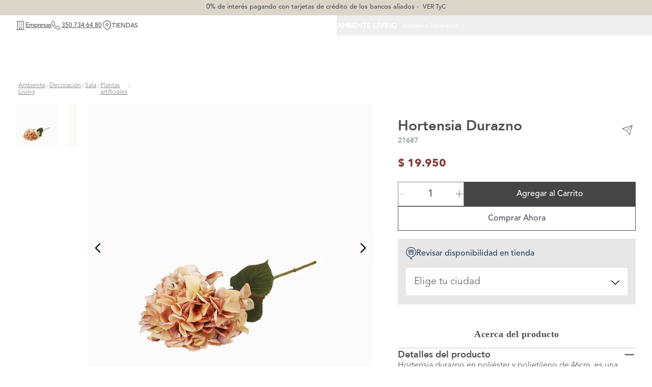

--- FILE ---
content_type: text/html; charset=utf-8
request_url: https://www.ambientegourmet.com/hortencia-durazno-46cm/p
body_size: 146200
content:

<!DOCTYPE html>
  <html lang="es-CO">
  <head>
    <meta name="viewport" content="width=device-width, initial-scale=1">
    <meta name="generator" content="vtex.render-server@8.179.0">
    <meta charset='utf-8'>
    

    

<link rel="stylesheet" type="text/css" href="https://ambientegourmet.vtexassets.com/_v/public/assets/v1/bundle/css/asset.min.css?v=3&files=theme,ambientegourmet.storetheme@7.0.108$style.common,ambientegourmet.storetheme@7.0.108$style.small,ambientegourmet.storetheme@7.0.108$style.notsmall,ambientegourmet.storetheme@7.0.108$style.large,ambientegourmet.storetheme@7.0.108$style.xlarge&files=fonts,989db2448f309bfdd99b513f37c84b8f5794d2b5&files=npm,animate.css@3.7.0/animate.min.css&files=react~vtex.render-runtime@8.136.1,common&files=react~vtex.store-components@3.178.5,Container,DiscountBadge,3,2,ProductImages,Logo,ProductDescription&files=react~vtex.styleguide@9.146.16,0,29,1,Spinner,15,NumericStepper,Tooltip&files=react~vtex.product-comparison@0.20.0,ComparisonDrawer,RemoveButton&files=react~vtex.admin-pages@4.59.0,HighlightOverlay&files=react~vtex.flex-layout@0.21.5,0&files=react~vtex.store-video@1.4.3,0&files=react~ambientegourmet.components@2.1.64,RenderStyles,StoreChangeTabs,6,Share,CrossSellingAddToCart,ProductSpecs,CrossSellingProductAdd&files=react~ambientegourmet.admin-ui-widgets@0.0.15,WhatsAppWidget&files=react~vtex.rich-text@0.16.1,index&files=react~vtex.slider@0.8.3,0&files=react~vtex.shelf@1.49.0,0&files=react~vtex.product-summary@2.91.1,ProductSummaryImage,ProductSummaryPrice&files=react~vtex.product-identifier@0.5.0,ProductIdentifierSummary,ProductIdentifierProduct&files=react~vtex.modal-layout@0.14.2,0&files=react~ambientegourmet.fast-intelligent-search@0.1.3,Search&files=react~vtex.login@2.69.1,1&files=react~vtex.minicart@2.68.0,Minicart&files=react~vtex.wish-list@1.18.2,AddProductBtn&files=overrides,vtex.product-list@0.37.5$overrides,vtex.product-comparison@0.20.0$overrides,vtex.minicart@2.68.0$overrides,ambientegourmet.storetheme@7.0.108$overrides,ambientegourmet.storetheme@7.0.108$fonts&workspace=master"  id="styles_bundled"  crossorigin onerror="this.onerror=null;handleCSSFallback()"/>
<noscript id="styles_overrides"></noscript>


<template id="stylesFallback">
  

<link rel="stylesheet" type="text/css" href="https://ambientegourmet.vtexassets.com/_v/public/vtex.styles-graphql/v1/style/ambientegourmet.storetheme@7.0.108$style.common.min.css?v=1&workspace=master"  id="style_link_common" class="style_link" crossorigin />
<link rel="stylesheet" type="text/css" href="https://ambientegourmet.vtexassets.com/_v/public/vtex.styles-graphql/v1/style/ambientegourmet.storetheme@7.0.108$style.small.min.css?v=1&workspace=master" media="screen and (min-width: 20em)" id="style_link_small" class="style_link" crossorigin />
<link rel="stylesheet" type="text/css" href="https://ambientegourmet.vtexassets.com/_v/public/vtex.styles-graphql/v1/style/ambientegourmet.storetheme@7.0.108$style.notsmall.min.css?v=1&workspace=master" media="screen and (min-width: 40em)" id="style_link_notsmall" class="style_link" crossorigin />
<link rel="stylesheet" type="text/css" href="https://ambientegourmet.vtexassets.com/_v/public/vtex.styles-graphql/v1/style/ambientegourmet.storetheme@7.0.108$style.large.min.css?v=1&workspace=master" media="screen and (min-width: 64em)" id="style_link_large" class="style_link" crossorigin />
<link rel="stylesheet" type="text/css" href="https://ambientegourmet.vtexassets.com/_v/public/vtex.styles-graphql/v1/style/ambientegourmet.storetheme@7.0.108$style.xlarge.min.css?v=1&workspace=master" media="screen and (min-width: 80em)" id="style_link_xlarge" class="style_link" crossorigin />
<link rel="stylesheet" type="text/css" href="https://ambientegourmet.vtexassets.com/_v/public/vtex.styles-graphql/v1/fonts/989db2448f309bfdd99b513f37c84b8f5794d2b5?v=1&workspace=master"  id="fonts_link"  crossorigin />
<link rel="preload" type="text/css" href="https://ambientegourmet.vtexassets.com/_v/public/assets/v1/npm/animate.css@3.7.0/animate.min.css?workspace=master"    crossorigin  as="style" onload="this.onload=null;this.rel='stylesheet'" />
<noscript><link rel="stylesheet" type="text/css" href="https://ambientegourmet.vtexassets.com/_v/public/assets/v1/npm/animate.css@3.7.0/animate.min.css?workspace=master"    crossorigin /></noscript>
<link rel="stylesheet" type="text/css" href="https://ambientegourmet.vtexassets.com/_v/public/assets/v1/published/vtex.render-runtime@8.136.1/public/react/common.min.css?workspace=master"    crossorigin />
<link rel="stylesheet" type="text/css" href="https://ambientegourmet.vtexassets.com/_v/public/assets/v1/published/vtex.store-components@3.178.5/public/react/Container.min.css?workspace=master"    crossorigin />
<link rel="stylesheet" type="text/css" href="https://ambientegourmet.vtexassets.com/_v/public/assets/v1/published/vtex.styleguide@9.146.16/public/react/0.min.css?workspace=master"    crossorigin />
<link rel="stylesheet" type="text/css" href="https://ambientegourmet.vtexassets.com/_v/public/assets/v1/published/vtex.styleguide@9.146.16/public/react/29.min.css?workspace=master"    crossorigin />
<link rel="stylesheet" type="text/css" href="https://ambientegourmet.vtexassets.com/_v/public/assets/v1/published/vtex.product-comparison@0.20.0/public/react/ComparisonDrawer.min.css?workspace=master"    crossorigin />
<link rel="stylesheet" type="text/css" href="https://ambientegourmet.vtexassets.com/_v/public/assets/v1/published/vtex.admin-pages@4.59.0/public/react/HighlightOverlay.min.css?workspace=master"    crossorigin />
<link rel="stylesheet" type="text/css" href="https://ambientegourmet.vtexassets.com/_v/public/assets/v1/published/vtex.flex-layout@0.21.5/public/react/0.min.css?workspace=master"    crossorigin />
<link rel="stylesheet" type="text/css" href="https://ambientegourmet.vtexassets.com/_v/public/assets/v1/published/vtex.store-video@1.4.3/public/react/0.min.css?workspace=master"    crossorigin />
<link rel="stylesheet" type="text/css" href="https://ambientegourmet.vtexassets.com/_v/public/assets/v1/published/ambientegourmet.components@2.1.64/public/react/RenderStyles.min.css?workspace=master"    crossorigin />
<link rel="stylesheet" type="text/css" href="https://ambientegourmet.vtexassets.com/_v/public/assets/v1/published/vtex.styleguide@9.146.16/public/react/1.min.css?workspace=master"    crossorigin />
<link rel="stylesheet" type="text/css" href="https://ambientegourmet.vtexassets.com/_v/public/assets/v1/published/ambientegourmet.admin-ui-widgets@0.0.15/public/react/WhatsAppWidget.min.css?workspace=master"    crossorigin />
<link rel="stylesheet" type="text/css" href="https://ambientegourmet.vtexassets.com/_v/public/assets/v1/published/vtex.rich-text@0.16.1/public/react/index.min.css?workspace=master"    crossorigin />
<link rel="stylesheet" type="text/css" href="https://ambientegourmet.vtexassets.com/_v/public/assets/v1/published/vtex.slider@0.8.3/public/react/0.min.css?workspace=master"    crossorigin />
<link rel="stylesheet" type="text/css" href="https://ambientegourmet.vtexassets.com/_v/public/assets/v1/published/vtex.shelf@1.49.0/public/react/0.min.css?workspace=master"    crossorigin />
<link rel="stylesheet" type="text/css" href="https://ambientegourmet.vtexassets.com/_v/public/assets/v1/published/vtex.product-comparison@0.20.0/public/react/RemoveButton.min.css?workspace=master"    crossorigin />
<link rel="stylesheet" type="text/css" href="https://ambientegourmet.vtexassets.com/_v/public/assets/v1/published/vtex.store-components@3.178.5/public/react/DiscountBadge.min.css?workspace=master"    crossorigin />
<link rel="stylesheet" type="text/css" href="https://ambientegourmet.vtexassets.com/_v/public/assets/v1/published/vtex.product-summary@2.91.1/public/react/ProductSummaryImage.min.css?workspace=master"    crossorigin />
<link rel="stylesheet" type="text/css" href="https://ambientegourmet.vtexassets.com/_v/public/assets/v1/published/vtex.store-components@3.178.5/public/react/3.min.css?workspace=master"    crossorigin />
<link rel="stylesheet" type="text/css" href="https://ambientegourmet.vtexassets.com/_v/public/assets/v1/published/vtex.product-summary@2.91.1/public/react/ProductSummaryPrice.min.css?workspace=master"    crossorigin />
<link rel="stylesheet" type="text/css" href="https://ambientegourmet.vtexassets.com/_v/public/assets/v1/published/vtex.store-components@3.178.5/public/react/2.min.css?workspace=master"    crossorigin />
<link rel="stylesheet" type="text/css" href="https://ambientegourmet.vtexassets.com/_v/public/assets/v1/published/vtex.store-components@3.178.5/public/react/ProductImages.min.css?workspace=master"    crossorigin />
<link rel="stylesheet" type="text/css" href="https://ambientegourmet.vtexassets.com/_v/public/assets/v1/published/vtex.product-identifier@0.5.0/public/react/ProductIdentifierSummary.min.css?workspace=master"    crossorigin />
<link rel="stylesheet" type="text/css" href="https://ambientegourmet.vtexassets.com/_v/public/assets/v1/published/ambientegourmet.components@2.1.64/public/react/StoreChangeTabs.min.css?workspace=master"    crossorigin />
<link rel="stylesheet" type="text/css" href="https://ambientegourmet.vtexassets.com/_v/public/assets/v1/published/vtex.modal-layout@0.14.2/public/react/0.min.css?workspace=master"    crossorigin />
<link rel="stylesheet" type="text/css" href="https://ambientegourmet.vtexassets.com/_v/public/assets/v1/published/vtex.product-identifier@0.5.0/public/react/ProductIdentifierProduct.min.css?workspace=master"    crossorigin />
<link rel="stylesheet" type="text/css" href="https://ambientegourmet.vtexassets.com/_v/public/assets/v1/published/ambientegourmet.components@2.1.64/public/react/6.min.css?workspace=master"    crossorigin />
<link rel="stylesheet" type="text/css" href="https://ambientegourmet.vtexassets.com/_v/public/assets/v1/published/vtex.styleguide@9.146.16/public/react/Spinner.min.css?workspace=master"    crossorigin />
<link rel="stylesheet" type="text/css" href="https://ambientegourmet.vtexassets.com/_v/public/assets/v1/published/ambientegourmet.fast-intelligent-search@0.1.3/public/react/Search.min.css?workspace=master"    crossorigin />
<link rel="stylesheet" type="text/css" href="https://ambientegourmet.vtexassets.com/_v/public/assets/v1/published/vtex.login@2.69.1/public/react/1.min.css?workspace=master"    crossorigin />
<link rel="stylesheet" type="text/css" href="https://ambientegourmet.vtexassets.com/_v/public/assets/v1/published/vtex.minicart@2.68.0/public/react/Minicart.min.css?workspace=master"    crossorigin />
<link rel="stylesheet" type="text/css" href="https://ambientegourmet.vtexassets.com/_v/public/assets/v1/published/vtex.wish-list@1.18.2/public/react/AddProductBtn.min.css?workspace=master"    crossorigin />
<link rel="stylesheet" type="text/css" href="https://ambientegourmet.vtexassets.com/_v/public/assets/v1/published/ambientegourmet.components@2.1.64/public/react/Share.min.css?workspace=master"    crossorigin />
<link rel="stylesheet" type="text/css" href="https://ambientegourmet.vtexassets.com/_v/public/assets/v1/published/vtex.store-components@3.178.5/public/react/Logo.min.css?workspace=master"    crossorigin />
<link rel="stylesheet" type="text/css" href="https://ambientegourmet.vtexassets.com/_v/public/assets/v1/published/vtex.styleguide@9.146.16/public/react/15.min.css?workspace=master"    crossorigin />
<link rel="stylesheet" type="text/css" href="https://ambientegourmet.vtexassets.com/_v/public/assets/v1/published/vtex.styleguide@9.146.16/public/react/NumericStepper.min.css?workspace=master"    crossorigin />
<link rel="stylesheet" type="text/css" href="https://ambientegourmet.vtexassets.com/_v/public/assets/v1/published/vtex.styleguide@9.146.16/public/react/Tooltip.min.css?workspace=master"    crossorigin />
<link rel="stylesheet" type="text/css" href="https://ambientegourmet.vtexassets.com/_v/public/assets/v1/published/ambientegourmet.components@2.1.64/public/react/CrossSellingAddToCart.min.css?workspace=master"    crossorigin />
<link rel="stylesheet" type="text/css" href="https://ambientegourmet.vtexassets.com/_v/public/assets/v1/published/vtex.store-components@3.178.5/public/react/ProductDescription.min.css?workspace=master"    crossorigin />
<link rel="stylesheet" type="text/css" href="https://ambientegourmet.vtexassets.com/_v/public/assets/v1/published/ambientegourmet.components@2.1.64/public/react/ProductSpecs.min.css?workspace=master"    crossorigin />
<link rel="stylesheet" type="text/css" href="https://ambientegourmet.vtexassets.com/_v/public/assets/v1/published/ambientegourmet.components@2.1.64/public/react/CrossSellingProductAdd.min.css?workspace=master"    crossorigin />
<noscript id="styles_overrides"></noscript>

<link rel="stylesheet" type="text/css" href="https://ambientegourmet.vtexassets.com/_v/public/vtex.styles-graphql/v1/overrides/vtex.product-list@0.37.5$overrides.css?v=1&workspace=master"  id="override_link_0" class="override_link" crossorigin />
<link rel="stylesheet" type="text/css" href="https://ambientegourmet.vtexassets.com/_v/public/vtex.styles-graphql/v1/overrides/vtex.product-comparison@0.20.0$overrides.css?v=1&workspace=master"  id="override_link_1" class="override_link" crossorigin />
<link rel="stylesheet" type="text/css" href="https://ambientegourmet.vtexassets.com/_v/public/vtex.styles-graphql/v1/overrides/vtex.minicart@2.68.0$overrides.css?v=1&workspace=master"  id="override_link_2" class="override_link" crossorigin />
<link rel="stylesheet" type="text/css" href="https://ambientegourmet.vtexassets.com/_v/public/vtex.styles-graphql/v1/overrides/ambientegourmet.storetheme@7.0.108$overrides.css?v=1&workspace=master"  id="override_link_3" class="override_link" crossorigin />
<link rel="stylesheet" type="text/css" href="https://ambientegourmet.vtexassets.com/_v/public/vtex.styles-graphql/v1/overrides/ambientegourmet.storetheme@7.0.108$fonts.css?v=1&workspace=master"  id="override_link_4" class="override_link" crossorigin />

</template>
<script>
  function handleCSSFallback() {
    var fallbackTemplate = document.querySelector('template#stylesFallback');
    var fallbackContent = fallbackTemplate.content.cloneNode(true);
    document.head.appendChild(fallbackContent);
  }
</script>

    <!--pixel:start:connectif.connectif-->
<!-- Connectif tracking code -->
<!-- Check README.md before modify this-->
<script type="text/javascript" async>!function(){var e="",!n||"true"!==t||"true"!==s&&s||(i=window,c="cn",s=decodeURIComponent(n),i["ConnectifObject"]=c,i[c]=i[c]||function(){(i[c].q=i[c].q||[]).push(arguments)},n=document.createElement("script"),n.type="text/javascript",n.async=!0,n.src=s,n.id="__cn_client_script_"+e,e=document.getElementsByTagName("script")[0],e.parentNode.insertBefore(n,e))}()</script>
<!-- end Connectif tracking code -->

<!--pixel:end:connectif.connectif-->

    <!--pixel:start:pinterestpartnerbr.pinterest-->
<!-- Pinterest HTML Tag -->
<meta name="p:domain_verify" content="2711905215be26d3360a85497f266046">
<!-- End of Pinterest HTML Tag -->
<!-- Pinterest Pixel Base Code -->
<script >!function(){var e="2613086046377",n,t;e?(n="https://s.pinimg.com/ct/core.js",window.pintrk||(window.pintrk=function(){window.pintrk.queue.push(Array.prototype.slice.call(arguments))},t=window.pintrk,t.queue=[],t.version="3.0",t=document.createElement("script"),t.async=!0,t.src=n,n=document.getElementsByTagName("script")[0],n.parentNode.insertBefore(t,n)),window.pintrk.partnerData={np:"vtex"},window.pinterestTagId=e,pintrk("load",window.pinterestTagId),window.pinterestRequireConsentSetting="true"==="false".trim().toLowerCase()):console.error("Warning: No Pinterest tag ID is defined. ")}()</script>
<!-- End Pinterest Pixel Base Code -->
<!--pixel:end:pinterestpartnerbr.pinterest-->
<!--pixel:start:vtex.google-search-console-->
<meta name="google-site-verification" content="8ZnVV4Cb70RE2SjNDLnUdHbB0Aaam7PfxjMOFo2X8Yg" />

<!--pixel:end:vtex.google-search-console-->
<!--pixel:start:vtex.google-tag-manager-->
<script >
  (function() {
    var gtmId = "GTM-MQBSJP";
    var sendGA4EventsValue = "true"
    var sendGA4Events = sendGA4EventsValue == 'true'

    window.__gtm__ = {
      sendGA4Events
    }
    
    if (!gtmId) {
      console.error('Warning: No Google Tag Manager ID is defined. Please configure it in the apps admin.');
    } else {
      window.dataLayer = window.dataLayer || [];
      window.dataLayer.push({ 'gtm.blacklist': [] });
      // GTM script snippet. Taken from: https://developers.google.com/tag-manager/quickstart
      (function(w,d,s,l,i){w[l]=w[l]||[];w[l].push({'gtm.start':
      new Date().getTime(),event:'gtm.js'});var f=d.getElementsByTagName(s)[0],
      j=d.createElement(s),dl=l!='dataLayer'?'&l='+l:'';j.async=true;j.src=
      'https://www.googletagmanager.com/gtm.js?id='+i+dl;f.parentNode.insertBefore(j,f);
      })(window,document,'script','dataLayer',gtmId)
    }
  })()
</script>

<!--pixel:end:vtex.google-tag-manager-->
<!--pixel:start:vtex.facebook-fbe-->
<script src="https://capi-automation.s3.us-east-2.amazonaws.com/public/client_js/capiParamBuilder/clientParamBuilder.bundle.js"></script>
<script >clientParamBuilder.processAndCollectParams(window.location.href)</script>
<script >
  !function (f, b, e, v, n, t, s) {
    if (f.fbq) return; n = f.fbq = function () {
      if (arguments[1] === "Purchase" && typeof arguments[3]?.eventID === "undefined" && arguments[2]?.content_type !== "product") return;
      if (arguments[1] === "AddToCart" && typeof arguments[3]?.eventID === "undefined" && arguments[2]?.content_type !== "product") return;
      if (arguments[1] === "PageView" && typeof arguments[3]?.eventID === "undefined") return;
      if (arguments[1] === "Search" && typeof arguments[3]?.eventID === "undefined") return;
      if (arguments[1] === "ViewContent" && typeof arguments[3]?.eventID === "undefined" && arguments[2]?.content_type !== "product") return;
      n.callMethod ?
      n.callMethod.apply(n, arguments) : n.queue.push(arguments)
    };
    if (!f._fbq) f._fbq = n; n.push = n; n.loaded = !0; n.version = '2.0';
    n.queue = []; t = b.createElement(e); t.async = !0;
    t.src = v; s = b.head.getElementsByTagName(e)[0];
    s.parentNode.insertBefore(t, s)
  }(window, document, 'script',
    'https://connect.facebook.net/en_US/fbevents.js');

  fbq.disablePushState = true;
  fbq.allowDuplicatePageViews = true;
  window.pixelId = "111542612767374";
  window.fbPixelItemPrefix = "";
  window.fireEvents = window.pixelId !== "" && "true".toLowerCase() !== 'false';
  fbeConsentSetting = "false";
  if (fbeConsentSetting == 'true'){
        fbq('consent', 'revoke')
        document.cookie = "fbe_consent=false; SameSite=None; Secure"
        }
</script>
<!--pixel:end:vtex.facebook-fbe-->
<!--pixel:start:vtex.request-capture-->
<script >!function(e,t,c,n,r,a,i){a=e.vtexrca=e.vtexrca||function(){(a.q=a.q||[]).push(arguments)},a.l=+new Date,i=t.createElement(c),i.async=!0,i.src=n,r=t.getElementsByTagName(c)[0],r.parentNode.insertBefore(i,r)}(window,document,"script","https://io.vtex.com.br/rc/rc.js"),vtexrca("init")</script>
<script >!function(e,t,n,a,c,f,o){f=e.vtexaf=e.vtexaf||function(){(f.q=f.q||[]).push(arguments)},f.l=+new Date,o=t.createElement(n),o.async=!0,o.src=a,c=t.getElementsByTagName(n)[0],c.parentNode.insertBefore(o,c)}(window,document,"script","https://activity-flow.vtex.com/af/af.js")</script>

<!--pixel:end:vtex.request-capture-->
<!--pixel:start:segmentifypartneruk.segmentify-->
<script >!function e(){const t="dee5fb51-62d5-45ec-84d8-ccf97242bd9b",n="cdn.segmentify.com"||"cdn.segmentify.com";if(t){const s="__segmentify__js__",i=document.getElementById(s);if(i)console.warn("Warning: Segmentify script already exits.");else{const c=document.createElement("script"),o="//"+n+"/"+t+"/segmentify.js";c.type="text/javascript",c.src=o,c.id=s,c.charset="UTF-8";const r=document.getElementsByTagName("script")[0];r.parentNode.insertBefore(c,r)}}else console.error("Warning: No Segmentify API Key is defined. Please configure it in the apps admin.")}()</script>

<!--pixel:end:segmentifypartneruk.segmentify-->
<!--pixel:start:addi.product-page-action-->
<script >
  (function () {

    var settingsAppAddi = {
      allySlug: "ambientegourmet-ecommerce",
      widgetBorderColor: "%23565656",
      widgetBorderRadius: "8px",
      widgetFontColor: "%23787878",
      widgetFontFamily: "'Roboto'%2C%20sans-serif",
      widgetFontSize: "14px",
      widgetBadgeBackgroundColor: "black",
      widgetInfoBackgroundColor: "white",
      widgetMargin: "10px%200",
      locatedBrazil: "co",
      widgetAddiLogoWhite: "true",
      modalBackgroundColor: "white",
      modalFontColor: "%23787878",
      modalPriceColor: "%2300377D",
      modalBadgeBackgroundColor: "black",
      modalBadgeBorderRadius: "20px",
      modalBadgeFontColor: "white",
      modalCardColor: "%23FAFAFA",
      modalButtonBorderColor: "%2300C8FF",
      modalButtonBorderRadius: "20px",
      modalButtonBackgroundColor: "white",
      modalButtonFontColor: "%2300C8FF"
    }

    if (settingsAppAddi) {
      localStorage?.setItem("@settingsAppAddi", JSON.stringify(settingsAppAddi));
    }

    // Add script here
  })()
</script>
<!--pixel:end:addi.product-page-action-->


  <title data-react-helmet="true">Hortencia durazno 46cm | Ambiente Living</title>
<meta data-react-helmet="true" name="viewport" content="width=device-width, initial-scale=1"/><meta data-react-helmet="true" name="copyright" content="Ambiente Gourmet | Ambiente Living | Ambiente Loft"/><meta data-react-helmet="true" name="author" content="Ambiente Gourmet | Ambiente Living | Ambiente Loft"/><meta data-react-helmet="true" name="country" content="COL"/><meta data-react-helmet="true" name="language" content="es-CO"/><meta data-react-helmet="true" name="currency" content="COP"/><meta data-react-helmet="true" name="robots" content="index, follow"/><meta data-react-helmet="true" name="storefront" content="store_framework"/><meta data-react-helmet="true" name="description" content="Compra online hortensia durazno, es una flor artificial con diferentes colores para crear un arreglo. Envíos seguros a todo Colombia con garantía."/><meta data-react-helmet="true" property="og:type" content="product"/><meta data-react-helmet="true" property="og:title" content="Hortencia durazno 46cm | Ambiente Living"/><meta data-react-helmet="true" property="og:url" content="https://www.ambientegourmet.com/_v/segment/routing/vtex.store@2.x/product/6528/hortencia-durazno-46cm/p"/><meta data-react-helmet="true" property="og:description" content="Compra online hortensia durazno, es una flor artificial con diferentes colores para crear un arreglo. Envíos seguros a todo Colombia con garantía."/><meta data-react-helmet="true" property="product:sku" content="6535"/><meta data-react-helmet="true" property="product:retailer_part_no" content="6528"/><meta data-react-helmet="true" property="product:retailer_item_id" content="21687"/><meta data-react-helmet="true" property="product:condition" content="new"/><meta data-react-helmet="true" property="product:brand" content="Ambiente Living"/><meta data-react-helmet="true" property="product:price:currency" content="COP"/><meta data-react-helmet="true" property="product:category" content="/Ambiente Living/Decoración/Sala/Plantas artificiales/"/><meta data-react-helmet="true" property="product:category" content="/Ambiente Living/Decoración/Sala/"/><meta data-react-helmet="true" property="product:category" content="/Ambiente Living/Decoración/"/><meta data-react-helmet="true" property="product:category" content="/Ambiente Living/"/><meta data-react-helmet="true" property="og:image" content="https://ambientegourmet.vtexassets.com/arquivos/ids/222527/21687.jpg?v=638373988934370000"/><meta data-react-helmet="true" property="og:image" content="https://ambientegourmet.vtexassets.com/arquivos/ids/222529/21687_3.jpg?v=638773936546300000"/><meta data-react-helmet="true" property="og:image" content="https://ambientegourmet.vtexassets.com/arquivos/ids/222531/21687_1.jpg?v=638773936546300000"/><meta data-react-helmet="true" property="product:price:amount" content="19950"/><meta data-react-helmet="true" property="product:availability" content="instock"/><meta data-react-helmet="true" name="p:domain_verify" content="2711905215be26d3360a85497f266046"/>
<script data-react-helmet="true" src="https://www.google.com/recaptcha/enterprise.js?render=6LdV7CIpAAAAAPUrHXWlFArQ5hSiNQJk6Ja-vcYM&amp;hl=es-CO" async="true"></script><script data-react-helmet="true" >
            {
              const style = document.createElement('style')

              style.textContent = '.grecaptcha-badge {visibility: hidden; }'
              document.head.appendChild(style)
            }
          </script><script data-react-helmet="true" src="//cdn.segmentify.com/dee5fb51-62d5-45ec-84d8-ccf97242bd9b/segmentify.js"></script><script data-react-helmet="true" src="https://www.mercadopago.com/v2/security.js" view=""></script><script data-react-helmet="true" async="true" src="https://cdn.jsdelivr.net/gh/RodriguezJose92/implementacionMudiAmbienteLiving@latest/implementacion.js"></script>
  
  
  <link data-react-helmet="true" rel="shortcut icon" href="/arquivos/CHEF_16X16-01.png" sizes="16x16" type="image/png"/><link data-react-helmet="true" rel="icon" type="image/png" href="/arquivos/CHEF_32X32-01.png" sizes="32x32"/><link data-react-helmet="true" rel="icon" type="image/png" sizes="64x64" href="arquivos/CHEF_64X64-01.png"/><link data-react-helmet="true" rel="canonical" href="https://www.ambientegourmet.com/hortencia-durazno-46cm/p"/>
</head>
<body class="bg-base">
  <div id="styles_iconpack" style="display:none"><svg class="dn" height="0" version="1.1" width="0" xmlns="http://www.w3.org/2000/svg"><defs><g id="bnd-logo"><path d="M14.8018 2H2.8541C1.92768 2 1.33445 2.93596 1.76795 3.71405L2.96368 5.86466H0.796482C0.659276 5.8647 0.524407 5.89841 0.404937 5.96253C0.285467 6.02665 0.185446 6.119 0.114562 6.23064C0.0436777 6.34228 0.0043325 6.46943 0.000337815 6.59976C-0.00365688 6.73009 0.0278339 6.8592 0.0917605 6.97457L3.93578 13.8888C4.00355 14.0104 4.10491 14.1121 4.22896 14.1831C4.35301 14.254 4.49507 14.2915 4.63987 14.2915C4.78466 14.2915 4.92672 14.254 5.05077 14.1831C5.17483 14.1121 5.27618 14.0104 5.34395 13.8888L6.38793 12.0211L7.69771 14.3775C8.15868 15.2063 9.40744 15.2078 9.87001 14.38L15.8585 3.67064C16.2818 2.91319 15.7043 2 14.8018 2ZM9.43491 6.57566L6.85274 11.1944C6.80761 11.2753 6.74016 11.3429 6.65762 11.3901C6.57508 11.4373 6.48058 11.4622 6.38426 11.4622C6.28794 11.4622 6.19344 11.4373 6.1109 11.3901C6.02836 11.3429 5.96091 11.2753 5.91578 11.1944L3.35853 6.59509C3.31587 6.51831 3.29482 6.43236 3.2974 6.34558C3.29998 6.25879 3.3261 6.17411 3.37325 6.09974C3.4204 6.02538 3.48696 5.96385 3.56649 5.92112C3.64601 5.87839 3.73581 5.85591 3.82717 5.85585H8.97937C9.06831 5.85591 9.15572 5.87782 9.23312 5.91945C9.31052 5.96108 9.37529 6.02102 9.42113 6.09345C9.46697 6.16588 9.49232 6.24834 9.49474 6.33283C9.49716 6.41732 9.47655 6.50097 9.43491 6.57566Z" fill="currentColor"/><path d="M14.8018 2H2.8541C1.92768 2 1.33445 2.93596 1.76795 3.71405L2.96368 5.86466H0.796482C0.659276 5.8647 0.524407 5.89841 0.404937 5.96253C0.285467 6.02665 0.185446 6.119 0.114562 6.23064C0.0436777 6.34228 0.0043325 6.46943 0.000337815 6.59976C-0.00365688 6.73009 0.0278339 6.8592 0.0917605 6.97457L3.93578 13.8888C4.00355 14.0104 4.10491 14.1121 4.22896 14.1831C4.35301 14.254 4.49507 14.2915 4.63987 14.2915C4.78466 14.2915 4.92672 14.254 5.05077 14.1831C5.17483 14.1121 5.27618 14.0104 5.34395 13.8888L6.38793 12.0211L7.69771 14.3775C8.15868 15.2063 9.40744 15.2078 9.87001 14.38L15.8585 3.67064C16.2818 2.91319 15.7043 2 14.8018 2ZM9.43491 6.57566L6.85274 11.1944C6.80761 11.2753 6.74016 11.3429 6.65762 11.3901C6.57508 11.4373 6.48058 11.4622 6.38426 11.4622C6.28794 11.4622 6.19344 11.4373 6.1109 11.3901C6.02836 11.3429 5.96091 11.2753 5.91578 11.1944L3.35853 6.59509C3.31587 6.51831 3.29482 6.43236 3.2974 6.34558C3.29998 6.25879 3.3261 6.17411 3.37325 6.09974C3.4204 6.02538 3.48696 5.96385 3.56649 5.92112C3.64601 5.87839 3.73581 5.85591 3.82717 5.85585H8.97937C9.06831 5.85591 9.15572 5.87782 9.23312 5.91945C9.31052 5.96108 9.37529 6.02102 9.42113 6.09345C9.46697 6.16588 9.49232 6.24834 9.49474 6.33283C9.49716 6.41732 9.47655 6.50097 9.43491 6.57566Z" fill="currentColor"/></g><g id="hpa-arrow-from-bottom"><path d="M7.00001 3.4V12H9.00001V3.4L13 7.4L14.4 6L8.70001 0.3C8.30001 -0.1 7.70001 -0.1 7.30001 0.3L1.60001 6L3.00001 7.4L7.00001 3.4Z" fill="currentColor"/><path d="M15 14H1V16H15V14Z" fill="currentColor"/></g><g id="hpa-arrow-to-bottom"><path d="M8.00001 12C8.30001 12 8.50001 11.9 8.70001 11.7L14.4 6L13 4.6L9.00001 8.6V0H7.00001V8.6L3.00001 4.6L1.60001 6L7.30001 11.7C7.50001 11.9 7.70001 12 8.00001 12Z" fill="currentColor"/><path d="M15 14H1V16H15V14Z" fill="currentColor"/></g><g id="hpa-arrow-back"><path d="M5.5 15.5002C5.75781 15.5002 5.92969 15.4169 6.10156 15.2502L11 10.5002L9.79687 9.33356L6.35938 12.6669L6.35938 0H4.64063L4.64062 12.6669L1.20312 9.33356L0 10.5002L4.89844 15.2502C5.07031 15.4169 5.24219 15.5002 5.5 15.5002Z" transform="translate(16.0002) rotate(90)" fill="currentColor"/></g><g id="hpa-calendar"><path d="M5.66667 7.2H4.11111V8.8H5.66667V7.2ZM8.77778 7.2H7.22222V8.8H8.77778V7.2ZM11.8889 7.2H10.3333V8.8H11.8889V7.2ZM13.4444 1.6H12.6667V0H11.1111V1.6H4.88889V0H3.33333V1.6H2.55556C1.69222 1.6 1.00778 2.32 1.00778 3.2L1 14.4C1 15.28 1.69222 16 2.55556 16H13.4444C14.3 16 15 15.28 15 14.4V3.2C15 2.32 14.3 1.6 13.4444 1.6ZM13.4444 14.4H2.55556V5.6H13.4444V14.4Z" fill="currentColor"/></g><g id="hpa-cart"><path d="M14.6,9.4l1.1-5.3c0.1-0.5-0.2-1.1-0.8-1.2c-0.1,0-0.1,0-0.2,0H5.5C5.2,2.9,5,3.1,5,3.3s0.2,0.5,0.5,0.5h9.3l-1.1,5.3
        c0,0.1-0.1,0.1-0.2,0.1h-8L3.7,1.7C3.6,1.1,3,0.6,2.4,0.6L0.8,0.4c-0.3,0-0.5,0.2-0.5,0.4c0,0.3,0.2,0.5,0.4,0.5l1.6,0.1
        c0.2,0,0.4,0.2,0.5,0.4L5,11.3c0.1,0.5,0.6,0.9,1.2,0.9h8c0.3,0,0.5-0.2,0.5-0.5s-0.2-0.5-0.5-0.5h-8C6.1,11.2,6,11.1,6,11
        l-0.2-0.8h7.8C14,10.3,14.5,9.9,14.6,9.4z"/><path d="M13.1,12.7c-0.8,0-1.4,0.6-1.4,1.4c0,0.8,0.6,1.4,1.4,1.4s1.4-0.6,1.4-1.4S13.9,12.7,13.1,12.7z M13.1,14.6
        c-0.3,0-0.5-0.2-0.5-0.5s0.2-0.5,0.5-0.5s0.5,0.2,0.5,0.5C13.6,14.4,13.3,14.6,13.1,14.6z"/><path d="M6.6,12.7c-0.8,0-1.4,0.6-1.4,1.4c0,0.8,0.6,1.4,1.4,1.4S8,14.9,8,14.1C8,13.3,7.4,12.7,6.6,12.7z M6.6,14.6
        c-0.3,0-0.5-0.2-0.5-0.5s0.2-0.5,0.5-0.5s0.5,0.2,0.5,0.5C7.1,14.4,6.9,14.6,6.6,14.6z"/></g><g id="hpa-delete"><path d="M14,2.7c0-0.1-0.1-0.1-0.1-0.2C13.7,2.2,13.4,2,13,2l0,0h-2.1c0-0.1,0-0.2,0-0.2c0.1-0.6-0.2-1.2-0.8-1.4L6,0.4H5.9
        C5.8,0.5,5.7,0.5,5.5,0.6c-0.3,0.2-0.4,0.6-0.4,1V2H4.3C3.9,2,3.5,2,3.1,2C3,2,3,2,2.9,2C2.3,2,1.9,2.5,2,3.1c0,0.1,0,0.2,0,0.2
        c0,0.2,0,0.3,0,0.4v0.1c0,0.5,0.4,1,0.9,1.1v9.2c0,0.7,0.4,1.2,1.1,1.4c0.1,0,0.2,0,0.3,0h7.5l0,0l0,0c0.4,0,0.7-0.2,1-0.4
        c0.3-0.3,0.4-0.6,0.4-1V5c0.4-0.1,0.7-0.4,0.9-0.8L14,2.7L14,2.7z M6,1.5L6,1.5c0-0.1,0-0.1,0.1-0.2c0,0,0.1,0,0.2,0h3.4
        c0.2,0,0.3,0,0.3,0.3V2H6V1.5z M2.9,3.8V3.1l0,0C2.9,3,3,2.9,3.1,2.9l0,0h9.8H13c0,0,0.1,0,0.1,0.1v0.1v0.8c0,0.2,0,0.2-0.2,0.2
        H3.2C2.9,4.1,2.9,4.1,2.9,3.8z M12.2,14.3c0,0.3-0.3,0.4-0.6,0.4H4.3H4.2c-0.3,0-0.4-0.3-0.4-0.6v-9h8.4L12.2,14.3
        C12.2,14.2,12.2,14.2,12.2,14.3z"/><path d="M9.2,6.6C9,6.6,8.9,6.7,8.8,6.8C8.7,6.9,8.7,7,8.7,7.2v5.5c0,0.1,0,0.1,0,0.2c0,0.2,0.2,0.4,0.5,0.4l0,0
        c0.1,0,0.2,0,0.3-0.1s0.1-0.2,0.1-0.3s0-0.1,0-0.2V7.2c0-0.1,0-0.2,0-0.3C9.6,6.7,9.4,6.6,9.2,6.6z"/><path d="M7.2,7.1c0-0.3-0.2-0.5-0.5-0.5H6.6c-0.1,0-0.2,0.1-0.3,0.2c0,0,0,0.1,0,0.3c0,1.9,0,3.8,0,5.7c0,0.2,0.1,0.3,0.2,0.4
        c0.1,0,0.2,0.1,0.2,0.1c0.1,0,0.1,0,0.2-0.1c0.2-0.1,0.2-0.3,0.2-0.5V9.9l0,0V7.1H7.2z"/></g><g id="mpa-play"><path d="M3.5241 0.937906C2.85783 0.527894 2 1.00724 2 1.78956V14.2104C2 14.9928 2.85783 15.4721 3.5241 15.0621L13.6161 8.85166C14.2506 8.46117 14.2506 7.53883 13.6161 7.14834L3.5241 0.937906Z" fill="currentColor"/></g><g id="mpa-pause"><rect width="6" height="16" fill="currentColor"/><rect x="10" width="6" height="16" fill="currentColor"/></g><g id="sti-volume-on"><path d="M0 5.2634V10.7366H3.55556L8 15.2976V0.702394L3.55556 5.2634H0ZM12 8C12 6.3854 11.0933 4.99886 9.77778 4.32383V11.667C11.0933 11.0011 12 9.6146 12 8ZM9.77778 0V1.87913C12.3467 2.66363 14.2222 5.10832 14.2222 8C14.2222 10.8917 12.3467 13.3364 9.77778 14.1209V16C13.3422 15.1699 16 11.9042 16 8C16 4.09578 13.3422 0.830103 9.77778 0V0Z" fill="currentColor"/></g><g id="sti-volume-off"><path d="M12 8C12 6.42667 11.0933 5.07556 9.77778 4.41778V6.38222L11.9556 8.56C11.9822 8.38222 12 8.19556 12 8V8ZM14.2222 8C14.2222 8.83556 14.0444 9.61778 13.7422 10.3467L15.0844 11.6889C15.6711 10.5867 16 9.33333 16 8C16 4.19556 13.3422 1.01333 9.77778 0.204444V2.03556C12.3467 2.8 14.2222 5.18222 14.2222 8ZM1.12889 0L0 1.12889L4.20444 5.33333H0V10.6667H3.55556L8 15.1111V9.12889L11.7778 12.9067C11.1822 13.3689 10.5156 13.7333 9.77778 13.9556V15.7867C11.0044 15.5111 12.1156 14.9422 13.0578 14.1778L14.8711 16L16 14.8711L8 6.87111L1.12889 0ZM8 0.888889L6.14222 2.74667L8 4.60444V0.888889Z" fill="currentColor"/></g><g id="hpa-profile"><g><path d="M8,8.3c-1.5,0-3-1.4-3-4.2c0-1.4,0-3.6,3-3.6s3,2.3,3,3.6C11,6.8,9.5,8.3,8,8.3z M8,1.4c-1.8,0-2.1,0.8-2.1,2.7
          C5.9,6.2,7,7.3,8,7.3c1.1,0,2.1-1.1,2.1-3.3C10.1,2.2,9.8,1.4,8,1.4z"/></g><g><path d="M14.3,15.1H1.7c-0.3,0-0.5-0.2-0.5-0.5C1.2,11,3.5,9.1,8,9.1s6.8,1.9,6.8,5.6C14.8,14.9,14.5,15.1,14.3,15.1z M2.2,14.2
          h11.7c-0.2-2.9-2-4.2-5.8-4.2S2.3,11.3,2.2,14.2z"/></g></g><g id="hpa-save"><path d="M11.7 0.3C11.5 0.1 11.3 0 11 0H10V3C10 3.6 9.6 4 9 4H4C3.4 4 3 3.6 3 3V0H1C0.4 0 0 0.4 0 1V15C0 15.6 0.4 16 1 16H15C15.6 16 16 15.6 16 15V5C16 4.7 15.9 4.5 15.7 4.3L11.7 0.3ZM13 14H3V11C3 10.4 3.4 10 4 10H12C12.6 10 13 10.4 13 11V14Z" fill="currentColor"/><path d="M9 0H7V3H9V0Z" fill="currentColor"/></g><g id="hpa-search"><path id="icon-search" d="M14.6,13.8L10.8,10c1.8-2.3,1.5-5.7-0.9-7.5S4.3,1,2.4,3.3S1,9,3.3,10.8c2,1.6,4.8,1.5,6.7,0l3.7,3.8
      c0.2,0.2,0.6,0.2,0.8,0C14.8,14.4,14.8,14,14.6,13.8z M9.6,9.6c-0.8,0.8-1.9,1.2-3,1.2c-2.3,0-4.2-1.9-4.2-4.2s1.9-4.2,4.2-4.2
      s4.2,1.9,4.2,4.2C10.8,7.7,10.4,8.8,9.6,9.6z"/></g><g id="hpa-hamburguer-menu" transform="translate(-671.849 -3251.801)"><g><path d="M686.4,3254.7h-13.1c-0.4,0-0.6-0.3-0.6-0.6s0.3-0.6,0.6-0.6h13.1c0.4,0,0.6,0.3,0.6,0.6S686.8,3254.7,686.4,3254.7z"/></g><g><path d="M686.4,3266.2h-13.1c-0.4,0-0.6-0.3-0.6-0.6c0-0.4,0.3-0.6,0.6-0.6h13.1c0.4,0,0.6,0.3,0.6,0.6
          C687.1,3265.9,686.8,3266.2,686.4,3266.2z"/></g><g><path d="M683.7,3260.4h-10.4c-0.4,0-0.6-0.3-0.6-0.6c0-0.4,0.3-0.6,0.6-0.6h10.4c0.4,0,0.6,0.3,0.6,0.6
          C684.3,3260.2,684,3260.4,683.7,3260.4z"/></g></g><g id="hpa-location-marker"><path d="M19.9655 10.4828C19.9655 16.3448 10.4828 26 10.4828 26C10.4828 26 1 16.431 1 10.4828C1 4.44828 5.91379 1 10.4828 1C15.0517 1 19.9655 4.53448 19.9655 10.4828Z" stroke="currentColor" stroke-width="2" stroke-miterlimit="10" stroke-linecap="round" stroke-linejoin="round"/><path d="M10.4827 13.069C11.911 13.069 13.0689 11.9111 13.0689 10.4828C13.0689 9.05443 11.911 7.89655 10.4827 7.89655C9.05437 7.89655 7.89648 9.05443 7.89648 10.4828C7.89648 11.9111 9.05437 13.069 10.4827 13.069Z" stroke="currentColor" stroke-width="2" stroke-miterlimit="10" stroke-linecap="round" stroke-linejoin="round"/></g><g id="hpa-telemarketing"><path d="M14 10V7C14 3.68629 11.3137 1 8 1V1C4.68629 1 2 3.68629 2 7V10" stroke="currentColor" stroke-width="1.5"/><path d="M14 10V10C14 12.2091 12.2091 14 10 14H8" stroke="currentColor" stroke-width="1.5"/><rect y="7" width="3" height="5" rx="1" fill="currentColor"/><rect x="11" y="12" width="4" height="5" rx="2" transform="rotate(90 11 12)" fill="currentColor"/><rect x="13" y="7" width="3" height="5" rx="1" fill="currentColor"/></g><g id="mpa-globe"><path d="M8,0C3.6,0,0,3.6,0,8s3.6,8,8,8s8-3.6,8-8S12.4,0,8,0z M13.9,7H12c-0.1-1.5-0.4-2.9-0.8-4.1 C12.6,3.8,13.6,5.3,13.9,7z M8,14c-0.6,0-1.8-1.9-2-5H10C9.8,12.1,8.6,14,8,14z M6,7c0.2-3.1,1.3-5,2-5s1.8,1.9,2,5H6z M4.9,2.9 C4.4,4.1,4.1,5.5,4,7H2.1C2.4,5.3,3.4,3.8,4.9,2.9z M2.1,9H4c0.1,1.5,0.4,2.9,0.8,4.1C3.4,12.2,2.4,10.7,2.1,9z M11.1,13.1 c0.5-1.2,0.7-2.6,0.8-4.1h1.9C13.6,10.7,12.6,12.2,11.1,13.1z" fill="currentColor"/></g><g id="mpa-filter-settings"><path d="M13,1.1c0.3,0.1,0.5,0.1,0.8,0.2C14.5,1.6,15,2.2,15.2,3c0,0,0,0.1,0,0.1c0.1,0,0.1,0,0.2,0c1,0,1.9,0,2.9,0
      c0.4,0,0.7,0.4,0.6,0.8c-0.1,0.2-0.3,0.4-0.6,0.4c-1,0-1.9,0-2.9,0c-0.1,0-0.1,0-0.2,0c-0.2,0.7-0.5,1.2-1.1,1.6
      c-0.4,0.3-0.9,0.4-1.5,0.4c-1,0-2.2-0.6-2.5-2.1c-0.1,0-0.1,0-0.2,0c-2.7,0-5.4,0-8.2,0c-0.3,0-0.6-0.1-0.7-0.4c0-0.1,0-0.2,0-0.3
      c0.1-0.3,0.4-0.4,0.7-0.4c2.7,0,5.4,0,8.1,0c0.1,0,0.1,0,0.2,0c0-0.1,0-0.1,0-0.1c0.2-0.7,0.6-1.2,1.2-1.5c0.3-0.2,0.6-0.2,0.9-0.3
      C12.6,1.1,12.8,1.1,13,1.1z M12.7,2.2c-0.8,0-1.5,0.7-1.5,1.5c0,0.8,0.7,1.5,1.5,1.5c0.8,0,1.5-0.7,1.5-1.5
      C14.2,2.8,13.5,2.2,12.7,2.2z"/><path d="M1.1,16.3c0.1-0.3,0.4-0.4,0.7-0.4c2.7,0,5.5,0,8.2,0c0.2,0,0.2,0,0.3-0.2c0.3-1.1,1.4-1.9,2.5-1.9c1.1,0,2.2,0.8,2.5,1.9
      c0,0.1,0,0.1,0.1,0.2c0.1,0,0.1,0,0.2,0c1,0,2,0,3,0c0.3,0,0.5,0.2,0.6,0.5c0,0.2-0.1,0.5-0.3,0.6c-0.1,0-0.2,0-0.3,0
      c-1,0-1.9,0-2.9,0c-0.1,0-0.1,0-0.2,0c-0.4,1.4-1.6,2.1-2.8,2c-1-0.1-2-0.8-2.3-2c-0.1,0-0.1,0-0.2,0c-2.7,0-5.4,0-8.1,0
      c-0.3,0-0.6-0.1-0.7-0.4C1.1,16.4,1.1,16.3,1.1,16.3z M12.7,17.9c0.8,0,1.5-0.7,1.5-1.5c0-0.8-0.7-1.5-1.5-1.5
      c-0.8,0-1.5,0.7-1.5,1.5C11.2,17.2,11.9,17.9,12.7,17.9z"/><path d="M1.1,9.9c0.1-0.3,0.4-0.4,0.7-0.4c0.9,0,1.9,0,2.8,0c0.1,0,0.1,0,0.2,0c0.4-1.5,1.6-2.1,2.6-2c1,0,2.2,0.6,2.6,2
      c0.1,0,0.1,0,0.2,0c2.7,0,5.5,0,8.2,0c0.1,0,0.1,0,0.2,0c0.3,0,0.5,0.3,0.5,0.6c0,0.3-0.2,0.5-0.5,0.5c-0.1,0-0.1,0-0.2,0
      c-2.7,0-5.4,0-8.2,0c-0.1,0-0.1,0-0.2,0c-0.2,0.7-0.5,1.2-1.1,1.6c-0.4,0.3-0.9,0.4-1.5,0.4c-1,0-2.2-0.6-2.6-2c-0.4,0-0.7,0-1.1,0
      c-0.6,0-1.3,0-1.9,0c-0.3,0-0.6-0.1-0.7-0.4C1.1,10.1,1.1,10,1.1,9.9z M7.3,8.5c-0.8,0-1.5,0.7-1.5,1.5c0,0.8,0.7,1.5,1.5,1.5
      c0.8,0,1.5-0.7,1.5-1.5C8.8,9.2,8.2,8.5,7.3,8.5z"/></g><g id="mpa-single-item"><path d="M10.2857 0H1.71429C0.685714 0 0 0.685714 0 1.71429V10.2857C0 11.3143 0.685714 12 1.71429 12H10.2857C11.3143 12 12 11.3143 12 10.2857V1.71429C12 0.685714 11.3143 0 10.2857 0Z" fill="currentColor"/><rect y="14" width="12" height="2" rx="1" fill="currentColor"/></g><g id="mpa-gallery"><path d="M6 0H1C0.4 0 0 0.4 0 1V6C0 6.6 0.4 7 1 7H6C6.6 7 7 6.6 7 6V1C7 0.4 6.6 0 6 0Z" fill="currentColor"/><path d="M15 0H10C9.4 0 9 0.4 9 1V6C9 6.6 9.4 7 10 7H15C15.6 7 16 6.6 16 6V1C16 0.4 15.6 0 15 0Z" fill="currentColor"/><path d="M6 9H1C0.4 9 0 9.4 0 10V15C0 15.6 0.4 16 1 16H6C6.6 16 7 15.6 7 15V10C7 9.4 6.6 9 6 9Z" fill="currentColor"/><path d="M15 9H10C9.4 9 9 9.4 9 10V15C9 15.6 9.4 16 10 16H15C15.6 16 16 15.6 16 15V10C16 9.4 15.6 9 15 9Z" fill="currentColor"/></g><g id="mpa-list-items"><path d="M6 0H1C0.4 0 0 0.4 0 1V6C0 6.6 0.4 7 1 7H6C6.6 7 7 6.6 7 6V1C7 0.4 6.6 0 6 0Z" fill="currentColor"/><rect x="9" width="7" height="3" rx="1" fill="currentColor"/><rect x="9" y="4" width="4" height="3" rx="1" fill="currentColor"/><rect x="9" y="9" width="7" height="3" rx="1" fill="currentColor"/><rect x="9" y="13" width="4" height="3" rx="1" fill="currentColor"/><path d="M6 9H1C0.4 9 0 9.4 0 10V15C0 15.6 0.4 16 1 16H6C6.6 16 7 15.6 7 15V10C7 9.4 6.6 9 6 9Z" fill="currentColor"/></g><g id="mpa-heart"><path d="M14.682 2.31811C14.2647 1.89959 13.7687 1.56769 13.2226 1.3415C12.6765 1.11531 12.0911 0.99929 11.5 1.00011C10.8245 0.995238 10.157 1.14681 9.54975 1.44295C8.94255 1.73909 8.41213 2.17178 8.00004 2.70711C7.58764 2.17212 7.05716 1.73969 6.45002 1.44358C5.84289 1.14747 5.17552 0.995697 4.50004 1.00011C3.61002 1.00011 2.73998 1.26402 1.99995 1.75849C1.25993 2.25295 0.683144 2.95576 0.342546 3.77803C0.00194874 4.60031 -0.0871663 5.50511 0.0864704 6.37803C0.260107 7.25095 0.688697 8.05278 1.31804 8.68211L8.00004 15.0001L14.682 8.68211C15.0999 8.26425 15.4314 7.76817 15.6575 7.2222C15.8837 6.67623 16.0001 6.09107 16.0001 5.50011C16.0001 4.90916 15.8837 4.32399 15.6575 3.77803C15.4314 3.23206 15.0999 2.73598 14.682 2.31811V2.31811ZM13.282 7.25111L8.00004 12.2471L2.71504 7.24711C2.37145 6.8954 2.1392 6.45018 2.04734 5.96715C1.95549 5.48412 2.00811 4.98473 2.19862 4.53145C2.38913 4.07817 2.70908 3.69113 3.11843 3.41876C3.52778 3.14638 4.00835 3.00076 4.50004 3.00011C5.93704 3.00011 6.81204 3.68111 8.00004 5.62511C9.18704 3.68111 10.062 3.00011 11.5 3.00011C11.9925 2.99999 12.4741 3.14534 12.8843 3.41791C13.2945 3.69048 13.615 4.07814 13.8057 4.53223C13.9964 4.98632 14.0487 5.48661 13.956 5.97031C13.8634 6.45402 13.63 6.89959 13.285 7.25111H13.282Z" fill="currentColor"/></g><g id="mpa-clone--outline"><path d="M5.20004 5.2L5.20004 3C5.20004 1.89543 6.09547 0.999997 7.20004 0.999997H13C14.1046 0.999997 15 1.89543 15 3V8.80001C15 9.90457 14.1046 10.8 13 10.8H10.8" stroke="currentColor" stroke-width="2" stroke-miterlimit="10" stroke-linecap="square"/><path d="M1 7.19999L1 13C1 14.1046 1.89543 15 3 15H8.79997C9.90454 15 10.8 14.1046 10.8 13V7.19999C10.8 6.09542 9.90454 5.19999 8.79997 5.19999H3C1.89543 5.19999 1 6.09542 1 7.19999Z" stroke="currentColor" stroke-width="2" stroke-miterlimit="10" stroke-linecap="square"/></g><g id="mpa-clone--filled"><path d="M6.07501 4.925L6.07501 2.175C6.07501 1.62271 6.52273 1.175 7.07501 1.175H13.825C14.3773 1.175 14.825 1.62271 14.825 2.175V8.925C14.825 9.47729 14.3773 9.925 13.825 9.925H11.075" fill="currentColor"/><path d="M6.07501 4.925L6.07501 2.175C6.07501 1.62271 6.52273 1.175 7.07501 1.175H13.825C14.3773 1.175 14.825 1.62271 14.825 2.175V8.925C14.825 9.47729 14.3773 9.925 13.825 9.925H11.075" stroke="currentColor" stroke-width="2" stroke-miterlimit="10" stroke-linecap="square"/><path d="M1 6.49999L1 13C1 14.1046 1.89543 15 3 15H9.49997C10.6045 15 11.5 14.1046 11.5 13V6.49999C11.5 5.39542 10.6045 4.49999 9.49997 4.49999H3C1.89543 4.49999 1 5.39542 1 6.49999Z" fill="currentColor" stroke="white" stroke-width="2" stroke-miterlimit="10" stroke-linecap="square"/></g><g id="mpa-edit--outline"><path d="M11.7 0.3C11.3 -0.1 10.7 -0.1 10.3 0.3L0.3 10.3C0.1 10.5 0 10.7 0 11V15C0 15.6 0.4 16 1 16H5C5.3 16 5.5 15.9 5.7 15.7L15.7 5.7C16.1 5.3 16.1 4.7 15.7 4.3L11.7 0.3ZM4.6 14H2V11.4L8 5.4L10.6 8L4.6 14ZM12 6.6L9.4 4L11 2.4L13.6 5L12 6.6Z" fill="currentColor"/></g><g id="mpa-bookmark--filled"><path d="M3.33333 0C2.05 0 1 0.9 1 2V16L8 13L15 16V2C15 0.9 13.95 0 12.6667 0H3.33333Z" fill="currentColor"/></g><g id="mpa-bookmark--outline"><path d="M13 2V13.3L8 11.9L3 13.3V2H13ZM13 0H3C1.9 0 1 0.9 1 2V16L8 14L15 16V2C15 0.9 14.1 0 13 0Z" fill="currentColor"/></g><g id="mpa-edit--filled"><path d="M8.1 3.5L0.3 11.3C0.1 11.5 0 11.7 0 12V15C0 15.6 0.4 16 1 16H4C4.3 16 4.5 15.9 4.7 15.7L12.5 7.9L8.1 3.5Z" fill="currentColor"/><path d="M15.7 3.3L12.7 0.3C12.3 -0.1 11.7 -0.1 11.3 0.3L9.5 2.1L13.9 6.5L15.7 4.7C16.1 4.3 16.1 3.7 15.7 3.3Z" fill="currentColor"/></g><g id="mpa-external-link--line"><path d="M14.3505 0H2.80412V3.29897H10.3918L0 13.6907L2.30928 16L12.701 5.60825V13.1959H16V1.64948C16 0.659794 15.3402 0 14.3505 0Z" fill="currentColor"/></g><g id="mpa-external-link--outline"><path d="M15 0H8V2H12.6L6.3 8.3L7.7 9.7L14 3.4V8H16V1C16 0.4 15.6 0 15 0Z" fill="currentColor"/><path d="M14 16H1C0.4 16 0 15.6 0 15V2C0 1.4 0.4 1 1 1H5V3H2V14H13V11H15V15C15 15.6 14.6 16 14 16Z" fill="currentColor"/></g><g id="mpa-eyesight--outline--off"><path d="M14.5744 5.66925L13.1504 7.09325C13.4284 7.44025 13.6564 7.75725 13.8194 8.00025C13.0594 9.13025 10.9694 11.8203 8.25838 11.9852L6.44337 13.8003C6.93937 13.9243 7.45737 14.0002 8.00037 14.0002C12.7074 14.0002 15.7444 8.71625 15.8714 8.49225C16.0424 8.18825 16.0434 7.81625 15.8724 7.51225C15.8254 7.42725 15.3724 6.63125 14.5744 5.66925Z" fill="currentColor"/><path d="M0.293375 15.7072C0.488375 15.9022 0.744375 16.0002 1.00038 16.0002C1.25638 16.0002 1.51238 15.9022 1.70738 15.7072L15.7074 1.70725C16.0984 1.31625 16.0984 0.68425 15.7074 0.29325C15.3164 -0.09775 14.6844 -0.09775 14.2934 0.29325L11.5484 3.03825C10.5154 2.43125 9.33138 2.00025 8.00037 2.00025C3.24537 2.00025 0.251375 7.28925 0.126375 7.51425C-0.0426249 7.81725 -0.0416249 8.18625 0.128375 8.48925C0.198375 8.61425 1.17238 10.2913 2.82138 11.7653L0.292375 14.2942C-0.0976249 14.6842 -0.0976249 15.3162 0.293375 15.7072ZM2.18138 7.99925C2.95837 6.83525 5.14637 4.00025 8.00037 4.00025C8.74237 4.00025 9.43738 4.20125 10.0784 4.50825L8.51237 6.07425C8.34838 6.02925 8.17838 6.00025 8.00037 6.00025C6.89537 6.00025 6.00038 6.89525 6.00038 8.00025C6.00038 8.17825 6.02938 8.34825 6.07438 8.51225L4.24038 10.3462C3.28538 9.51025 2.55938 8.56225 2.18138 7.99925Z" fill="currentColor"/></g><g id="mpa-eyesight--filled--off"><path d="M14.6 5.60001L6.39999 13.8C6.89999 13.9 7.49999 14 7.99999 14C11.6 14 14.4 10.9 15.6 9.10001C16.1 8.40001 16.1 7.50001 15.6 6.80001C15.4 6.50001 15 6.10001 14.6 5.60001Z" fill="currentColor"/><path d="M14.3 0.3L11.6 3C10.5 2.4 9.3 2 8 2C4.4 2 1.6 5.1 0.4 6.9C-0.1 7.6 -0.1 8.5 0.4 9.1C0.9 9.9 1.8 10.9 2.8 11.8L0.3 14.3C-0.1 14.7 -0.1 15.3 0.3 15.7C0.5 15.9 0.7 16 1 16C1.3 16 1.5 15.9 1.7 15.7L15.7 1.7C16.1 1.3 16.1 0.7 15.7 0.3C15.3 -0.1 14.7 -0.1 14.3 0.3ZM5.3 9.3C5.1 8.9 5 8.5 5 8C5 6.3 6.3 5 8 5C8.5 5 8.9 5.1 9.3 5.3L5.3 9.3Z" fill="currentColor"/></g><g id="mpa-eyesight--outline--on"><path d="M8.00013 14C12.7071 14 15.7441 8.716 15.8711 8.492C16.0421 8.188 16.0431 7.816 15.8721 7.512C15.7461 7.287 12.7311 2 8.00013 2C3.24513 2 0.251127 7.289 0.126127 7.514C-0.0428725 7.817 -0.0418725 8.186 0.128127 8.489C0.254128 8.713 3.26913 14 8.00013 14ZM8.00013 4C10.8391 4 13.0361 6.835 13.8181 8C13.0341 9.166 10.8371 12 8.00013 12C5.15913 12 2.96213 9.162 2.18113 7.999C2.95813 6.835 5.14613 4 8.00013 4Z" fill="currentColor"/><path d="M8 11C9.65685 11 11 9.65685 11 8C11 6.34315 9.65685 5 8 5C6.34315 5 5 6.34315 5 8C5 9.65685 6.34315 11 8 11Z" fill="currentColor"/></g><g id="mpa-eyesight--filled--on"><path d="M7.975 14C11.575 14 14.375 10.9 15.575 9.1C16.075 8.4 16.075 7.5 15.575 6.8C14.375 5.1 11.575 2 7.975 2C4.375 2 1.575 5.1 0.375 6.9C-0.125 7.6 -0.125 8.5 0.375 9.1C1.575 10.9 4.375 14 7.975 14ZM7.975 5C9.675 5 10.975 6.3 10.975 8C10.975 9.7 9.675 11 7.975 11C6.275 11 4.975 9.7 4.975 8C4.975 6.3 6.275 5 7.975 5Z" fill="currentColor"/></g><g id="mpa-filter--outline"><path d="M15 3.16048C15 3.47872 14.8485 3.77795 14.5921 3.96637L9.96348 7.36697C9.70702 7.55539 9.55556 7.85462 9.55556 8.17285V13.0073C9.55556 13.4073 9.31716 13.7688 8.94947 13.9264L7.83836 14.4026C7.1785 14.6854 6.44444 14.2014 6.44444 13.4835V8.17285C6.44444 7.85462 6.29298 7.55539 6.03652 7.36697L1.40792 3.96637C1.15147 3.77795 1 3.47872 1 3.16048V2C1 1.44772 1.44772 1 2 1H14C14.5523 1 15 1.44772 15 2V3.16048Z" stroke="currentColor" stroke-width="2" stroke-miterlimit="10" stroke-linecap="square"/></g><g id="mpa-filter--filled"><path d="M15 0H1C0.4 0 0 0.4 0 1V3C0 3.3 0.1 3.6 0.4 3.8L6 8.5V15C6 15.4 6.2 15.8 6.6 15.9C6.7 16 6.9 16 7 16C7.3 16 7.5 15.9 7.7 15.7L9.7 13.7C9.9 13.5 10 13.3 10 13V8.5L15.6 3.8C15.9 3.6 16 3.3 16 3V1C16 0.4 15.6 0 15 0Z" fill="currentColor"/></g><g id="mpa-minus--line"><path d="M0 7.85715V8.14286C0 8.69515 0.447715 9.14286 1 9.14286H15C15.5523 9.14286 16 8.69515 16 8.14286V7.85715C16 7.30486 15.5523 6.85715 15 6.85715H1C0.447715 6.85715 0 7.30486 0 7.85715Z" fill="currentColor"/></g><g id="mpa-minus--outline"><circle cx="8" cy="8" r="7" stroke="currentColor" stroke-width="2"/><path d="M4 8.5V7.5C4 7.22386 4.22386 7 4.5 7H11.5C11.7761 7 12 7.22386 12 7.5V8.5C12 8.77614 11.7761 9 11.5 9H4.5C4.22386 9 4 8.77614 4 8.5Z" fill="currentColor"/></g><g id="mpa-minus--filled"><path fill-rule="evenodd" clip-rule="evenodd" d="M8 16C12.4183 16 16 12.4183 16 8C16 3.58172 12.4183 0 8 0C3.58172 0 0 3.58172 0 8C0 12.4183 3.58172 16 8 16ZM4.5 7C4.22386 7 4 7.22386 4 7.5V8.5C4 8.77614 4.22386 9 4.5 9H11.5C11.7761 9 12 8.77614 12 8.5V7.5C12 7.22386 11.7761 7 11.5 7L4.5 7Z" fill="currentColor"/></g><g id="mpa-plus--line"><path d="M16 8.14286C16 8.69514 15.5523 9.14286 15 9.14286H9.14286V15C9.14286 15.5523 8.69514 16 8.14286 16H7.85714C7.30486 16 6.85714 15.5523 6.85714 15V9.14286H1C0.447715 9.14286 0 8.69514 0 8.14286V7.85714C0 7.30486 0.447715 6.85714 1 6.85714H6.85714V1C6.85714 0.447715 7.30486 0 7.85714 0H8.14286C8.69514 0 9.14286 0.447715 9.14286 1V6.85714H15C15.5523 6.85714 16 7.30486 16 7.85714V8.14286Z" fill="currentColor"/></g><g id="mpa-plus--outline"><circle cx="8" cy="8" r="7" stroke="currentColor" stroke-width="2"/><path d="M4.5 7H7V4.5C7 4.22386 7.22386 4 7.5 4H8.5C8.77614 4 9 4.22386 9 4.5V7H11.5C11.7761 7 12 7.22386 12 7.5V8.5C12 8.77614 11.7761 9 11.5 9H9V11.5C9 11.7761 8.77614 12 8.5 12H7.5C7.22386 12 7 11.7761 7 11.5V9H4.5C4.22386 9 4 8.77614 4 8.5V7.5C4 7.22386 4.22386 7 4.5 7Z" fill="currentColor"/></g><g id="mpa-plus--filled"><path fill-rule="evenodd" d="M8 16C12.4183 16 16 12.4183 16 8C16 3.58172 12.4183 0 8 0C3.58172 0 0 3.58172 0 8C0 12.4183 3.58172 16 8 16ZM7 7H4.5C4.22386 7 4 7.22386 4 7.5V8.5C4 8.77614 4.22386 9 4.5 9H7V11.5C7 11.7761 7.22386 12 7.5 12H8.5C8.77614 12 9 11.7761 9 11.5V9H11.5C11.7761 9 12 8.77614 12 8.5V7.5C12 7.22386 11.7761 7 11.5 7H9V4.5C9 4.22386 8.77614 4 8.5 4L7.5 4C7.22386 4 7 4.22386 7 4.5V7Z" fill="currentColor"/></g><g id="mpa-remove"><path d="M19.586 0.428571C19.0141 -0.142857 18.1564 -0.142857 17.5845 0.428571L10.0074 8L2.43038 0.428571C1.85853 -0.142857 1.00074 -0.142857 0.42889 0.428571C-0.142964 1 -0.142964 1.85714 0.42889 2.42857L8.00595 10L0.42889 17.5714C-0.142964 18.1429 -0.142964 19 0.42889 19.5714C0.714817 19.8571 1.00074 20 1.42963 20C1.85853 20 2.14445 19.8571 2.43038 19.5714L10.0074 12L17.5845 19.5714C17.8704 19.8571 18.2993 20 18.5853 20C18.8712 20 19.3001 19.8571 19.586 19.5714C20.1578 19 20.1578 18.1429 19.586 17.5714L12.0089 10L19.586 2.42857C20.1578 1.85714 20.1578 1 19.586 0.428571Z" fill="currentColor"/></g><g id="mpa-swap"><path fill-rule="evenodd" clip-rule="evenodd" d="M5.53598 18.7459C7.09743 19.7676 8.92251 20.3199 10.7845 20.3199C16.1971 20.3199 20.6002 15.7623 20.6002 10.1599C20.6002 4.55758 16.1971 0 10.7845 0C5.63795 0 1.40399 4.12068 1.00032 9.34205C0.9655 9.79246 1.33505 10.1599 1.7868 10.1599C2.23856 10.1599 2.60076 9.79265 2.64256 9.34284C3.04095 5.05624 6.54048 1.69332 10.7845 1.69332C15.2948 1.69332 18.9643 5.49145 18.9643 10.1599C18.9643 14.8284 15.2948 18.6266 10.7845 18.6266C9.22645 18.6266 7.70006 18.1624 6.39587 17.3047L7.71056 17.0612C8.16986 16.9761 8.4777 16.534 8.39813 16.0737C8.31856 15.6134 7.88171 15.3093 7.42241 15.3943L4.25458 15.9811L4.24312 15.9833L4.22789 15.9859C3.7832 16.0683 3.48516 16.4963 3.5622 16.942L4.14767 20.3287C4.2247 20.7743 4.64765 21.0688 5.09234 20.9865C5.53704 20.9041 5.83508 20.4761 5.75804 20.0304L5.53598 18.7459Z" fill="currentColor"/></g><g id="mpa-arrows"><path d="M15.829 7.55346L13.829 5.33123C13.7707 5.26579 13.7 5.21249 13.6211 5.17438C13.5422 5.13627 13.4565 5.11411 13.369 5.10916C13.2814 5.1042 13.1938 5.11656 13.1111 5.14551C13.0283 5.17447 12.9521 5.21945 12.8868 5.2779C12.7567 5.39693 12.6783 5.5621 12.6683 5.73815C12.6584 5.9142 12.7176 6.08717 12.8335 6.22012L13.8735 7.37568H8.62012V2.12234L9.77568 3.16234C9.84101 3.22079 9.91722 3.26578 9.99996 3.29473C10.0827 3.32369 10.1703 3.33604 10.2578 3.33109C10.3454 3.32613 10.431 3.30397 10.51 3.26586C10.5889 3.22776 10.6596 3.17445 10.7179 3.10901C10.8337 2.97606 10.893 2.80309 10.883 2.62704C10.8731 2.45099 10.7947 2.28581 10.6646 2.16679L8.44234 0.166788C8.31925 0.0592572 8.16135 0 7.9979 0C7.83445 0 7.67655 0.0592572 7.55345 0.166788L5.33123 2.16679C5.19921 2.28466 5.11943 2.45015 5.10943 2.62685C5.09942 2.80355 5.16003 2.97699 5.2779 3.10901C5.39577 3.24103 5.56126 3.32082 5.73796 3.33082C5.91467 3.34082 6.0881 3.28022 6.22012 3.16234L7.37568 2.12234V7.37568H2.12234L3.16234 6.22012C3.27818 6.08717 3.33745 5.9142 3.32748 5.73815C3.31752 5.5621 3.23911 5.39693 3.10901 5.2779C3.04368 5.21945 2.96747 5.17447 2.88473 5.14551C2.80199 5.11656 2.71436 5.1042 2.62684 5.10916C2.53932 5.11411 2.45364 5.13627 2.3747 5.17438C2.29576 5.21249 2.22511 5.26579 2.16679 5.33123L0.166788 7.55346C0.0592572 7.67655 0 7.83445 0 7.9979C0 8.16135 0.0592572 8.31925 0.166788 8.44234L2.16679 10.6646C2.22511 10.73 2.29576 10.7833 2.3747 10.8214C2.45364 10.8595 2.53932 10.8817 2.62684 10.8866C2.71436 10.8916 2.80199 10.8792 2.88473 10.8503C2.96747 10.8213 3.04368 10.7763 3.10901 10.7179C3.23911 10.5989 3.31752 10.4337 3.32748 10.2576C3.33745 10.0816 3.27818 9.90862 3.16234 9.77568L2.12234 8.62012H7.37568V13.8735L6.22012 12.8335C6.0881 12.7156 5.91467 12.655 5.73796 12.665C5.56126 12.675 5.39577 12.7548 5.2779 12.8868C5.16003 13.0188 5.09942 13.1922 5.10943 13.3689C5.11943 13.5456 5.19921 13.7111 5.33123 13.829L7.55345 15.829C7.67568 15.9383 7.83391 15.9988 7.9979 15.9988C8.16188 15.9988 8.32012 15.9383 8.44234 15.829L10.6646 13.829C10.7299 13.7706 10.7832 13.7 10.8212 13.621C10.8593 13.5421 10.8814 13.4564 10.8864 13.3689C10.8913 13.2815 10.879 13.1938 10.8501 13.1111C10.8212 13.0284 10.7763 12.9522 10.7179 12.8868C10.6595 12.8214 10.5889 12.7682 10.5099 12.7301C10.431 12.6921 10.3453 12.6699 10.2578 12.665C10.1703 12.66 10.0827 12.6724 10 12.7013C9.91727 12.7302 9.84105 12.7751 9.77568 12.8335L8.62012 13.8735V8.62012H13.8735L12.8335 9.77568C12.7176 9.90862 12.6584 10.0816 12.6683 10.2576C12.6783 10.4337 12.7567 10.5989 12.8868 10.7179C12.9521 10.7763 13.0283 10.8213 13.1111 10.8503C13.1938 10.8792 13.2814 10.8916 13.369 10.8866C13.4565 10.8817 13.5422 10.8595 13.6211 10.8214C13.7 10.7833 13.7707 10.73 13.829 10.6646L15.829 8.44234C15.9365 8.31925 15.9958 8.16135 15.9958 7.9979C15.9958 7.83445 15.9365 7.67655 15.829 7.55346Z" fill="currentColor"/></g><g id="mpa-expand"><path d="M9.0001 2H12.6001L8.6001 6L10.0001 7.4L14.0001 3.4V7H16.0001V0H9.0001V2Z" fill="currentColor"/><path d="M6 8.6001L2 12.6001V9.0001H0V16.0001H7V14.0001H3.4L7.4 10.0001L6 8.6001Z" fill="currentColor"/></g><g id="mpa-bag"><path d="M14.0001 15.0002H2L3.20001 4.81819H12.8001L14.0001 15.0002Z" stroke="currentColor" stroke-width="1.5" stroke-miterlimit="10" stroke-linecap="square"/><path d="M6.12476 7.12512V3.72227C6.12476 2.22502 7.05289 1 8.18728 1C9.32167 1 10.2498 2.22502 10.2498 3.72227V7.12512" stroke="currentColor" stroke-width="1.5" stroke-miterlimit="10" stroke-linecap="square"/></g><g id="mpa-bars"><path fill-rule="evenodd" d="M0 12.7778C0 13.2687 0.397969 13.6667 0.888889 13.6667H15.1111C15.602 13.6667 16 13.2687 16 12.7778C16 12.2869 15.602 11.8889 15.1111 11.8889H0.888889C0.397969 11.8889 0 12.2869 0 12.7778ZM0 8.33333C0 8.82425 0.397969 9.22222 0.888889 9.22222H15.1111C15.602 9.22222 16 8.82425 16 8.33333C16 7.84241 15.602 7.44444 15.1111 7.44444H0.888889C0.397969 7.44444 0 7.84241 0 8.33333ZM0.888889 3C0.397969 3 0 3.39797 0 3.88889C0 4.37981 0.397969 4.77778 0.888889 4.77778H15.1111C15.602 4.77778 16 4.37981 16 3.88889C16 3.39797 15.602 3 15.1111 3H0.888889Z" fill="currentColor"/></g><g id="mpa-cog"><path d="M15.135 6.784C13.832 6.458 13.214 4.966 13.905 3.815C14.227 3.279 14.13 2.817 13.811 2.499L13.501 2.189C13.183 1.871 12.721 1.774 12.185 2.095C11.033 2.786 9.541 2.168 9.216 0.865C9.065 0.258 8.669 0 8.219 0H7.781C7.331 0 6.936 0.258 6.784 0.865C6.458 2.168 4.966 2.786 3.815 2.095C3.279 1.773 2.816 1.87 2.498 2.188L2.188 2.498C1.87 2.816 1.773 3.279 2.095 3.815C2.786 4.967 2.168 6.459 0.865 6.784C0.26 6.935 0 7.33 0 7.781V8.219C0 8.669 0.258 9.064 0.865 9.216C2.168 9.542 2.786 11.034 2.095 12.185C1.773 12.721 1.87 13.183 2.189 13.501L2.499 13.811C2.818 14.13 3.281 14.226 3.815 13.905C4.967 13.214 6.459 13.832 6.784 15.135C6.935 15.742 7.331 16 7.781 16H8.219C8.669 16 9.064 15.742 9.216 15.135C9.542 13.832 11.034 13.214 12.185 13.905C12.72 14.226 13.182 14.13 13.501 13.811L13.811 13.501C14.129 13.183 14.226 12.721 13.905 12.185C13.214 11.033 13.832 9.541 15.135 9.216C15.742 9.065 16 8.669 16 8.219V7.781C16 7.33 15.74 6.935 15.135 6.784ZM8 11C6.343 11 5 9.657 5 8C5 6.343 6.343 5 8 5C9.657 5 11 6.343 11 8C11 9.657 9.657 11 8 11Z" fill="currentColor"/></g><g id="mpa-columns"><path d="M1 4H15V15H1V4Z" stroke="currentColor" stroke-width="2"/><path d="M0 1C0 0.447715 0.447715 0 1 0H15C15.5523 0 16 0.447715 16 1V5H0V1Z" fill="currentColor"/><line x1="8.11108" y1="4.70586" x2="8.11108" y2="14.1176" stroke="currentColor" stroke-width="2"/></g><g id="mpa-credit-card"><path d="M13.7142 3.49469C13.8938 3.49469 14.1326 3.56604 14.2596 3.69305C14.3866 3.82006 14.487 3.99232 14.487 4.17194L14.5051 11.2408C14.5051 11.4204 14.4338 11.5927 14.3068 11.7197C14.1798 11.8467 14.0075 11.918 13.8279 11.918L2.30637 11.9181C2.12676 11.9181 1.95449 11.8467 1.82749 11.7197C1.70048 11.5927 1.62912 11.4205 1.62912 11.2408L1.58197 4.172C1.58197 3.99238 1.65333 3.82012 1.78033 3.69311C1.90734 3.56611 2.0796 3.49475 2.25922 3.49475L13.7142 3.49469ZM14.3177 2L1.75127 2.00006C1.30223 2.00006 0.871578 2.17845 0.554056 2.49597C0.236534 2.81349 0 3.24414 0 3.69319L0.0472208 11.8334C0.0472208 12.2825 0.225603 12.7131 0.543125 13.0306C0.860646 13.3482 1.2913 13.5266 1.74034 13.5266L14.3068 13.5265C14.7558 13.5265 15.1865 13.3481 15.504 13.0306C15.8215 12.7131 15.9999 12.2824 15.9999 11.8334L16.0108 3.69312C16.0108 3.24408 15.8325 2.81343 15.5149 2.4959C15.1974 2.17838 14.7668 2 14.3177 2ZM13.4139 5.18788C13.4139 5.00826 13.3426 4.836 13.2156 4.70899C13.0886 4.58198 12.9163 4.51063 12.7367 4.51063H10.2682C10.0885 4.51063 9.91629 4.58198 9.78928 4.70899C9.66227 4.836 9.59092 5.00826 9.59092 5.18788C9.59092 5.36749 9.66227 5.53975 9.78928 5.66676C9.91629 5.79377 10.0885 5.86512 10.2682 5.86512H12.7367C12.9163 5.86512 13.0886 5.79377 13.2156 5.66676C13.3426 5.53975 13.4139 5.36749 13.4139 5.18788ZM3.91809 9.58997C3.91899 9.53426 3.90879 9.47893 3.88809 9.42721C3.86739 9.37548 3.83661 9.32839 3.79753 9.28868C3.75845 9.24896 3.71185 9.21743 3.66046 9.1959C3.60907 9.17438 3.55391 9.1633 3.4982 9.16331H2.84384C2.78376 9.15569 2.72275 9.16095 2.66486 9.17874C2.60697 9.19653 2.55353 9.22644 2.5081 9.26648C2.46266 9.30652 2.42627 9.35578 2.40134 9.41097C2.37642 9.46616 2.36352 9.52603 2.36352 9.58659C2.36352 9.64715 2.37642 9.70701 2.40134 9.76221C2.42627 9.8174 2.46266 9.86665 2.5081 9.90669C2.55353 9.94673 2.60697 9.97664 2.66486 9.99443C2.72275 10.0122 2.78376 10.0175 2.84384 10.0099H3.4982C3.55334 10.0099 3.60794 9.99901 3.65888 9.9779C3.70983 9.9568 3.75611 9.92587 3.79511 9.88688C3.8341 9.84789 3.86503 9.8016 3.88613 9.75066C3.90723 9.69972 3.91809 9.64511 3.91809 9.58997ZM10.5806 9.58896C10.5815 9.53325 10.5713 9.47792 10.5506 9.42619C10.5299 9.37446 10.4991 9.32737 10.46 9.28766C10.4209 9.24795 10.3743 9.21641 10.3229 9.19489C10.2715 9.17336 10.2164 9.16228 10.1607 9.16229L9.39853 9.1661C9.33845 9.15848 9.27744 9.16374 9.21955 9.18153C9.16166 9.19932 9.10822 9.22923 9.06279 9.26927C9.01735 9.30931 8.98096 9.35857 8.95604 9.41376C8.93111 9.46895 8.91822 9.52882 8.91822 9.58938C8.91822 9.64994 8.93111 9.7098 8.95604 9.765C8.98096 9.82019 9.01735 9.86944 9.06279 9.90948C9.10822 9.94952 9.16166 9.97943 9.21955 9.99722C9.27744 10.015 9.33845 10.0203 9.39853 10.0127L10.1607 10.0088C10.272 10.0088 10.3788 9.96461 10.4576 9.88587C10.5363 9.80712 10.5806 9.70032 10.5806 9.58896ZM8.26409 9.59276C8.2641 9.48077 8.22008 9.37326 8.14152 9.29343C8.06296 9.21361 7.95617 9.16787 7.84419 9.1661L7.12468 9.16568C7.0646 9.15806 7.00359 9.16332 6.9457 9.18111C6.88781 9.1989 6.83437 9.22881 6.78894 9.26885C6.7435 9.30889 6.70711 9.35814 6.68218 9.41334C6.65726 9.46853 6.64436 9.5284 6.64436 9.58896C6.64436 9.64952 6.65726 9.70938 6.68218 9.76458C6.70711 9.81977 6.7435 9.86902 6.78894 9.90906C6.83437 9.9491 6.88781 9.97901 6.9457 9.9968C7.00359 10.0146 7.0646 10.0199 7.12468 10.0122L7.84419 10.0127C7.95555 10.0127 8.06236 9.96842 8.1411 9.88967C8.21985 9.81093 8.26409 9.70413 8.26409 9.59276ZM6.0303 9.59234C6.0303 9.47918 5.98534 9.37066 5.90533 9.29064C5.82531 9.21063 5.71679 9.16568 5.60363 9.16568L4.87065 9.16331C4.76761 9.17637 4.67287 9.22657 4.60419 9.30449C4.53552 9.38242 4.49763 9.48272 4.49763 9.58659C4.49763 9.69045 4.53552 9.79075 4.60419 9.86868C4.67287 9.94661 4.76761 9.99681 4.87065 10.0099L5.60363 10.0122C5.71562 10.0122 5.82313 9.96823 5.90296 9.88967C5.98278 9.81112 6.02852 9.70432 6.0303 9.59234Z" fill="currentColor"/></g><g id="mpa-elypsis"><circle cx="7.77778" cy="1.77778" r="1.77778" fill="currentColor"/><circle cx="7.77778" cy="8.00001" r="1.77778" fill="currentColor"/><circle cx="7.77778" cy="14.2222" r="1.77778" fill="currentColor"/></g><g id="mpa-exchange"><path d="M15.8173 5.29688L12.9284 8.39911C12.866 8.4664 12.7904 8.52009 12.7062 8.5568C12.6221 8.59351 12.5313 8.61245 12.4395 8.61244C12.2716 8.6116 12.11 8.54821 11.9862 8.43466C11.8635 8.30854 11.7948 8.13952 11.7948 7.96355C11.7948 7.78758 11.8635 7.61856 11.9862 7.49244L13.8351 5.50133H0.990643V4.17688H13.7995L11.9506 2.17688C11.8779 2.1157 11.8191 2.03967 11.7781 1.95389C11.7372 1.86811 11.715 1.77456 11.7132 1.67952C11.7114 1.58448 11.7299 1.49015 11.7675 1.40285C11.8051 1.31556 11.861 1.23731 11.9313 1.17337C12.0016 1.10943 12.0848 1.06127 12.1753 1.03212C12.2658 1.00297 12.3614 0.993506 12.4559 1.00436C12.5503 1.01522 12.6413 1.04614 12.7228 1.09506C12.8043 1.14398 12.8744 1.20976 12.9284 1.28799L15.8173 4.39911C15.931 4.52092 15.9943 4.68135 15.9943 4.848C15.9943 5.01464 15.931 5.17508 15.8173 5.29688ZM4.03953 9.288C4.11228 9.22681 4.1711 9.15078 4.21206 9.065C4.25301 8.97922 4.27515 8.88567 4.27698 8.79063C4.27881 8.69559 4.2603 8.60126 4.22268 8.51397C4.18507 8.42667 4.12922 8.34843 4.05888 8.28448C3.98855 8.22054 3.90535 8.17238 3.81488 8.14323C3.7244 8.11408 3.62874 8.10462 3.5343 8.11547C3.43987 8.12633 3.34885 8.15725 3.26735 8.20617C3.18584 8.25509 3.11575 8.32087 3.06175 8.39911L0.172865 11.5013C0.0616785 11.6226 0 11.7812 0 11.9458C0 12.1103 0.0616785 12.2689 0.172865 12.3902L3.06175 15.5102C3.12417 15.5775 3.19981 15.6312 3.28393 15.6679C3.36806 15.7046 3.45886 15.7236 3.55064 15.7236C3.7186 15.7227 3.88022 15.6593 4.00398 15.5458C4.12669 15.4197 4.19535 15.2506 4.19535 15.0747C4.19535 14.8987 4.12669 14.7297 4.00398 14.6036L2.19064 12.6213H14.9995V11.288H2.19064L4.03953 9.288Z" fill="currentColor"/></g><g id="mpa-export"><path d="M15 16H1C0.4 16 0 15.6 0 15V9H2V14H14V4H12V2H15C15.6 2 16 2.4 16 3V15C16 15.6 15.6 16 15 16Z" fill="currentColor"/><path d="M6 3C9.2 3 12 5.5 12 10C10.9 8.3 9.6 7 6 7V10L0 5L6 0V3Z" fill="currentColor"/></g><g id="mpa-link"><path d="M11 0C9.7 0 8.4 0.5 7.5 1.5L6.3 2.6C5.9 3 5.9 3.6 6.3 4C6.7 4.4 7.3 4.4 7.7 4L8.9 2.8C10 1.7 12 1.7 13.1 2.8C13.7 3.4 14 4.2 14 5C14 5.8 13.7 6.6 13.1 7.1L12 8.3C11.6 8.7 11.6 9.3 12 9.7C12.2 9.9 12.5 10 12.7 10C12.9 10 13.2 9.9 13.4 9.7L14.6 8.5C15.5 7.6 16 6.3 16 5C16 3.7 15.5 2.4 14.5 1.5C13.6 0.5 12.3 0 11 0Z" fill="currentColor"/><path d="M8.3 12L7.1 13.2C6 14.3 4 14.3 2.9 13.2C2.3 12.6 2 11.8 2 11C2 10.2 2.3 9.4 2.9 8.9L4 7.7C4.4 7.3 4.4 6.7 4 6.3C3.6 5.9 3 5.9 2.6 6.3L1.5 7.5C0.5 8.4 0 9.7 0 11C0 12.3 0.5 13.6 1.5 14.5C2.4 15.5 3.7 16 5 16C6.3 16 7.6 15.5 8.5 14.5L9.7 13.3C10.1 12.9 10.1 12.3 9.7 11.9C9.3 11.5 8.7 11.6 8.3 12Z" fill="currentColor"/><path d="M9.39999 5.19999L5.19999 9.39999C4.79999 9.79999 4.79999 10.4 5.19999 10.8C5.39999 11 5.69999 11.1 5.89999 11.1C6.09999 11.1 6.39999 11 6.59999 10.8L10.8 6.59999C11.2 6.19999 11.2 5.59999 10.8 5.19999C10.4 4.79999 9.79999 4.79999 9.39999 5.19999Z" fill="currentColor"/></g><g id="mpa-settings"><path d="M3.79999 4.73334V1" stroke="currentColor" stroke-miterlimit="10" stroke-linecap="round" stroke-linejoin="round"/><path d="M3.79999 15V13.1334" stroke="currentColor" stroke-miterlimit="10" stroke-linecap="round" stroke-linejoin="round"/><path d="M12.2 11.2667V15" stroke="currentColor" stroke-miterlimit="10" stroke-linecap="round" stroke-linejoin="round"/><path d="M12.2 1V2.86667" stroke="currentColor" stroke-miterlimit="10" stroke-linecap="round" stroke-linejoin="round"/><path d="M3.8 13.1333C5.3464 13.1333 6.60001 11.8797 6.60001 10.3333C6.60001 8.78695 5.3464 7.53334 3.8 7.53334C2.2536 7.53334 1 8.78695 1 10.3333C1 11.8797 2.2536 13.1333 3.8 13.1333Z" stroke="currentColor" stroke-miterlimit="10" stroke-linecap="round" stroke-linejoin="round"/><path d="M12.2 8.46668C13.7464 8.46668 15 7.21307 15 5.66667C15 4.12027 13.7464 2.86667 12.2 2.86667C10.6536 2.86667 9.40002 4.12027 9.40002 5.66667C9.40002 7.21307 10.6536 8.46668 12.2 8.46668Z" stroke="currentColor" stroke-miterlimit="10" stroke-linecap="round" stroke-linejoin="round"/></g><g id="mpa-store"><path d="M12.6667 1H3.33333L1 5.2C1 6.48893 2.0444 7.53333 3.33333 7.53333C4.62227 7.53333 5.66667 6.48893 5.66667 5.2C5.66667 6.48893 6.71107 7.53333 8 7.53333C9.28893 7.53333 10.3333 6.48893 10.3333 5.2C10.3333 6.48893 11.3777 7.53333 12.6667 7.53333C13.9556 7.53333 15 6.48893 15 5.2L12.6667 1Z" stroke="currentColor" stroke-width="1.5" stroke-miterlimit="10" stroke-linecap="round" stroke-linejoin="round"/><path d="M13.25 9.75V15H2.75V9.75" stroke="currentColor" stroke-width="1.5" stroke-miterlimit="10" stroke-linecap="round" stroke-linejoin="round"/><path d="M6.59999 15V11.2667H9.39999V15" stroke="currentColor" stroke-width="1.5" stroke-miterlimit="10" stroke-linecap="round" stroke-linejoin="round"/></g><g id="mpa-angle--down"><path d="M4 6L8.5 10.5L13 6" stroke="currentColor" stroke-miterlimit="10" stroke-linecap="round" stroke-linejoin="round"/></g><g id="mpa-angle--up"><path d="M13 10L8.5 5.5L4 10" stroke="currentColor" stroke-miterlimit="10" stroke-linecap="round" stroke-linejoin="round"/></g><g id="mpa-location-input"><path d="M9 0C4.05 0 0 4.05 0 9C0 13.95 4.05 18 9 18C13.95 18 18 13.95 18 9C18 4.05 13.95 0 9 0ZM10.125 10.125L7.875 14.625L5.625 5.625L14.625 7.875L10.125 10.125Z" fill="currentColor"/></g><g id="inf-star"><path d="M7.369,11.251,11.923,14,10.714,8.82l4.023-3.485-5.3-.449L7.369,0,5.3,4.885,0,5.335,4.023,8.82,2.815,14Z" fill="currentColor"/></g><g id="inf-help--outline"><path d="M8 0C3.6 0 0 3.6 0 8C0 12.4 3.6 16 8 16C12.4 16 16 12.4 16 8C16 3.6 12.4 0 8 0ZM8 14C4.7 14 2 11.3 2 8C2 4.7 4.7 2 8 2C11.3 2 14 4.7 14 8C14 11.3 11.3 14 8 14Z" fill="currentColor"/><path d="M8 13C8.55228 13 9 12.5523 9 12C9 11.4477 8.55228 11 8 11C7.44772 11 7 11.4477 7 12C7 12.5523 7.44772 13 8 13Z" fill="currentColor"/><path d="M7.09999 5.5C7.29999 5.2 7.59999 5 7.99999 5C8.59999 5 8.99999 5.4 8.99999 6C8.99999 6.3 8.89999 6.4 8.39999 6.7C7.79999 7.1 6.99999 7.7 6.99999 9V10H8.99999V9C8.99999 8.8 8.99999 8.7 9.49999 8.4C10.1 8 11 7.4 11 6C11 4.3 9.69999 3 7.99999 3C6.89999 3 5.89999 3.6 5.39999 4.5L4.89999 5.4L6.59999 6.4L7.09999 5.5Z" fill="currentColor"/></g><g id="inf-help--filled"><path d="M8 0C3.6 0 0 3.6 0 8C0 12.4 3.6 16 8 16C12.4 16 16 12.4 16 8C16 3.6 12.4 0 8 0ZM8 13C7.4 13 7 12.6 7 12C7 11.4 7.4 11 8 11C8.6 11 9 11.4 9 12C9 12.6 8.6 13 8 13ZM9.5 8.4C9 8.7 9 8.8 9 9V10H7V9C7 7.7 7.8 7.1 8.4 6.7C8.9 6.4 9 6.3 9 6C9 5.4 8.6 5 8 5C7.6 5 7.3 5.2 7.1 5.5L6.6 6.4L4.9 5.4L5.4 4.5C5.9 3.6 6.9 3 8 3C9.7 3 11 4.3 11 6C11 7.4 10.1 8 9.5 8.4Z" fill="currentColor"/></g><g id="inf-tooltip--outline"><path d="M8 16C12.4 16 16 12.4 16 8C16 3.6 12.4 0 8 0C3.6 0 0 3.6 0 8C0 12.4 3.6 16 8 16ZM8 2C11.3 2 14 4.7 14 8C14 11.3 11.3 14 8 14C4.7 14 2 11.3 2 8C2 4.7 4.7 2 8 2Z" fill="currentColor"/><path d="M7 12H9V7H7L7 12Z" fill="currentColor"/><path d="M8 4C7.44772 4 7 4.44772 7 5C7 5.55228 7.44772 6 8 6C8.55228 6 9 5.55228 9 5C9 4.44772 8.55228 4 8 4Z" fill="currentColor"/></g><g id="inf-tooltip--filled"><path d="M8 0C3.6 0 0 3.6 0 8C0 12.4 3.6 16 8 16C12.4 16 16 12.4 16 8C16 3.6 12.4 0 8 0ZM9 12H7V7H9V12ZM8 6C7.4 6 7 5.6 7 5C7 4.4 7.4 4 8 4C8.6 4 9 4.4 9 5C9 5.6 8.6 6 8 6Z" fill="currentColor"/></g><g id="inf-warning--outline"><path d="M8 0C3.6 0 0 3.6 0 8C0 12.4 3.6 16 8 16C12.4 16 16 12.4 16 8C16 3.6 12.4 0 8 0ZM8 14C4.7 14 2 11.3 2 8C2 4.7 4.7 2 8 2C11.3 2 14 4.7 14 8C14 11.3 11.3 14 8 14Z" fill="currentColor"/><path d="M9 4H7V9H9V4Z" fill="currentColor"/><path d="M8 12C8.55228 12 9 11.5523 9 11C9 10.4477 8.55228 10 8 10C7.44772 10 7 10.4477 7 11C7 11.5523 7.44772 12 8 12Z" fill="currentColor"/></g><g id="inf-warning--filled"><path id="icon-dwn" d="M8,9.8l5.9-5.9c0.4-0.4,1.1-0.4,1.6,0l0,0c0.4,0.4,0.4,1.1,0,1.6l-6.7,6.7c-0.4,0.4-1.1,0.4-1.5,0L0.5,5.4
      C0.1,5,0.1,4.3,0.5,3.9s1.1-0.4,1.6,0L8,9.8z"/></g><g id="nav-caret--down"><path d="M8.73746 13.1948C8.34108 13.6276 7.65892 13.6276 7.26254 13.1948L0 5.26471L2.07407 3L8 9.47059L13.9259 3L16 5.26471L8.73746 13.1948Z" fill="currentColor"/></g><g id="nav-caret--left"><path d="M11 1L4 8L11 15" stroke="currentColor" stroke-width="2" stroke-miterlimit="10" stroke-linecap="round" stroke-linejoin="round"/></g><g id="nav-caret--right"><path d="M5 15L12 8L5 1" stroke="currentColor" stroke-width="2" stroke-miterlimit="10" stroke-linecap="round" stroke-linejoin="round"/></g><g id="nav-caret--up"><path d="M7.26254 2.80524C7.65892 2.37243 8.34108 2.37243 8.73746 2.80525L16 10.7353L13.9259 13L8 6.52941L2.07407 13L0 10.7353L7.26254 2.80524Z" fill="currentColor"/></g><g id="nav-thin-caret--left"><path d="M11 1L4 8L11 15" stroke="currentColor" stroke-width="2" stroke-miterlimit="10" stroke-linecap="round" stroke-linejoin="round"/></g><g id="nav-thin-caret--right"><path d="M5 15L12 8L5 1" stroke="currentColor" stroke-width="2" stroke-miterlimit="10" stroke-linecap="round" stroke-linejoin="round"/></g><g id="nav-arrow--left"><path d="M0.499992 7.5C0.499992 7.75781 0.583325 7.92969 0.749992 8.10156L5.49999 13L6.66666 11.7969L3.33332 8.35938L16.0002 8.35938V6.64063L3.33332 6.64063L6.66666 3.20313L5.49999 2L0.749992 6.89844C0.583325 7.07031 0.499992 7.24219 0.499992 7.5Z" fill="currentColor"/></g><g id="nav-arrow--right"><path d="M16 8.5C16 8.75781 15.914 8.92969 15.7419 9.10156L10.8388 14L9.6345 12.7969L13.0753 9.35938L0 9.35938L0 7.64063L13.0753 7.64063L9.6345 4.20313L10.8388 3L15.7419 7.89844C15.914 8.07031 16 8.24219 16 8.5Z" fill="currentColor"/></g><g id="nav-home"><path d="M 15.475000000000001 6.686111111111111 L 14.222222222222221 5.661111111111111 V 2.888888888888889 c 0 -0.12222222222222223 -0.1 -0.2222222222222222 -0.2222222222222222 -0.2222222222222222 h -0.8888888888888888 c -0.12222222222222223 0 -0.2222222222222222 0.1 -0.2222222222222222 0.2222222222222222 v 1.6805555555555556 L 8.705555555555556 1.1416666666666666 c -0.4083333333333333 -0.3361111111111111 -1 -0.3361111111111111 -1.4083333333333334 0 L 0.5249999999999999 6.686111111111111 c -0.09444444444444444 0.07777777777777778 -0.10833333333333334 0.21666666666666667 -0.030555555555555558 0.3138888888888889 l 0.5638888888888889 0.6888888888888889 c 0.07777777777777778 0.09444444444444444 0.21666666666666667 0.10833333333333334 0.3138888888888889 0.030555555555555558 l 0.4083333333333333 -0.3333333333333333 V 12.88888888888889 c 0 0.24444444444444446 0.2 0.4444444444444444 0.4444444444444444 0.4444444444444444 h 4.666666666666667 c 0.12222222222222223 0 0.2222222222222222 -0.1 0.2222222222222222 -0.2222222222222222 V 9.555555555555555 h 1.7777777777777777 v 3.5555555555555554 c 0 0.12222222222222223 0.1 0.2222222222222222 0.2222222222222222 0.2222222222222222 h 4.666666666666667 c 0.24444444444444446 0 0.4444444444444444 -0.2 0.4444444444444444 -0.4444444444444444 V 7.383333333333334 l 0.4083333333333333 0.3333333333333333 c 0.09444444444444444 0.07777777777777778 0.2361111111111111 0.06388888888888888 0.3138888888888889 -0.030555555555555558 l 0.5638888888888889 -0.6888888888888889 c 0.07222222222222223 -0.09444444444444444 0.058333333333333334 -0.23333333333333334 -0.036111111111111115 -0.3111111111111111 Z M 12.88888888888889 12 h -2.6666666666666665 V 8.444444444444445 c 0 -0.12222222222222223 -0.1 -0.2222222222222222 -0.2222222222222222 -0.2222222222222222 H 6 c -0.12222222222222223 0 -0.2222222222222222 0.1 -0.2222222222222222 0.2222222222222222 v 3.5555555555555554 h -2.6666666666666665 V 6.291666666666667 l 4.747222222222223 -3.888888888888889 c 0.08055555555555555 -0.06666666666666667 0.2 -0.06666666666666667 0.28055555555555556 0 l 4.747222222222223 3.888888888888889 V 12 Z" fill="currentColor"/></g><g id="nav-plus"><path d="M15,7H9V1c0-0.6-0.4-1-1-1S7,0.4,7,1v6H1C0.4,7,0,7.4,0,8s0.4,1,1,1h6v6c0,0.6,0.4,1,1,1s1-0.4,1-1V9h6 c0.6,0,1-0.4,1-1S15.6,7,15,7z" fill="currentColor"/></g><g id="nav-minus"><path d="M15,7H1C0.4,7,0,7.4,0,8s0.4,1,1,1h14c0.6,0,1-0.4,1-1S15.6,7,15,7z" fill="currentColor"/></g><g id="sti-loading"><circle cx="50" opacity="0.4" cy="50" fill="none" stroke="#000000" r="40" class="c-muted-1" stroke-width="14"/><circle cx="50" cy="50" fill="none" stroke="#000000" r="40" stroke-dasharray="60 900" stroke-width="12" stroke-linecap="round"><animateTransform attributeName="transform" attributeType="XML" dur="0.7s" type="rotate" from="0 50 50" to="360 50 50" repeatCount="indefinite"/></circle></g><g id="sti-check--line"><path d="M5.6 10L3.10711 7.50711C2.71658 7.11658 2.08342 7.11658 1.69289 7.50711L0.707107 8.49289C0.316583 8.88342 0.316583 9.51658 0.707107 9.90711L4.89289 14.0929C5.28342 14.4834 5.91658 14.4834 6.30711 14.0929L15.2929 5.10711C15.6834 4.71658 15.6834 4.08342 15.2929 3.69289L14.3071 2.70711C13.9166 2.31658 13.2834 2.31658 12.8929 2.70711L5.6 10Z" fill="currentColor"/></g><g id="sti-check--outline"><path d="M8 0C3.589 0 0 3.589 0 8C0 12.411 3.589 16 8 16C12.411 16 16 12.411 16 8C16 3.589 12.411 0 8 0ZM8 14C4.691 14 2 11.309 2 8C2 4.691 4.691 2 8 2C11.309 2 14 4.691 14 8C14 11.309 11.309 14 8 14Z" fill="currentColor"/><path d="M7.35355 11.0604C7.15829 11.2557 6.84171 11.2557 6.64645 11.0604L3.93955 8.35355C3.74429 8.15829 3.74429 7.84171 3.93955 7.64645L4.64645 6.93955C4.84171 6.74429 5.15829 6.74429 5.35355 6.93955L7 8.586L10.6464 4.93955C10.8417 4.74429 11.1583 4.74429 11.3536 4.93955L12.0604 5.64645C12.2557 5.84171 12.2557 6.15829 12.0604 6.35355L7.35355 11.0604Z" fill="currentColor"/></g><g id="sti-check--filled"><path d="M8 0C3.6 0 0 3.6 0 8C0 12.4 3.6 16 8 16C12.4 16 16 12.4 16 8C16 3.6 12.4 0 8 0ZM7.35355 11.0464C7.15829 11.2417 6.84171 11.2417 6.64645 11.0464L3.95355 8.35355C3.75829 8.15829 3.75829 7.84171 3.95355 7.64645L4.64645 6.95355C4.84171 6.75829 5.15829 6.75829 5.35355 6.95355L7 8.6L10.6464 4.95355C10.8417 4.75829 11.1583 4.75829 11.3536 4.95355L12.0464 5.64645C12.2417 5.84171 12.2417 6.15829 12.0464 6.35355L7.35355 11.0464Z" fill="currentColor"/></g><g id="sti-close--line"><path d="M0.5,14.8c0.1-0.1,0.2-0.3,0.3-0.4c2.1-2.1,4.2-4.2,6.3-6.3L7.2,8c0-0.1-0.1-0.1-0.1-0.1C5,5.7,2.9,3.6,0.7,1.5
      C0.6,1.4,0.5,1.2,0.5,1.1c0-0.2,0.1-0.4,0.3-0.5s0.5-0.1,0.6,0.1l0.1,0.1C3.6,2.9,5.8,5,7.9,7.1C7.9,7.2,8,7.2,8,7.3
      c0-0.1,0.1-0.1,0.1-0.2c2.1-2.1,4.2-4.3,6.4-6.4c0.1-0.1,0.3-0.2,0.5-0.2s0.4,0.1,0.5,0.3s0.1,0.4-0.1,0.6c0,0.1-0.1,0.1-0.2,0.2
      L8.9,7.8c0,0-0.1,0.1-0.2,0.1C8.8,8,8.9,8.1,8.9,8.1c2.1,2.1,4.2,4.2,6.4,6.4c0.1,0.1,0.2,0.3,0.2,0.5c0,0.3-0.2,0.5-0.5,0.5
      c-0.1,0-0.2,0-0.3-0.1c-0.1,0-0.1-0.1-0.1-0.1c-2.1-2.1-4.2-4.2-6.3-6.3c0-0.1-0.1-0.1-0.1-0.2c-0.3,0-0.3,0.1-0.3,0.1l-6.4,6.4
      c-0.2,0.2-0.5,0.3-0.7,0.1c-0.1-0.1-0.2-0.2-0.3-0.3L0.5,14.8"/></g><g id="sti-close--outline"><path d="M10.4536 4.85355C10.2583 4.65829 9.94171 4.65829 9.74645 4.85355L8 6.6L6.25355 4.85355C6.05829 4.65829 5.74171 4.65829 5.54645 4.85355L4.85355 5.54645C4.65829 5.74171 4.65829 6.05829 4.85355 6.25355L6.6 8L4.85355 9.74645C4.65829 9.94171 4.65829 10.2583 4.85355 10.4536L5.54645 11.1464C5.74171 11.3417 6.05829 11.3417 6.25355 11.1464L8 9.4L9.74645 11.1464C9.94171 11.3417 10.2583 11.3417 10.4536 11.1464L11.1464 10.4536C11.3417 10.2583 11.3417 9.94171 11.1464 9.74645L9.4 8L11.1464 6.25355C11.3417 6.05829 11.3417 5.74171 11.1464 5.54645L10.4536 4.85355Z" fill="currentColor"/><path d="M8 0C3.6 0 0 3.6 0 8C0 12.4 3.6 16 8 16C12.4 16 16 12.4 16 8C16 3.6 12.4 0 8 0ZM8 14C4.7 14 2 11.3 2 8C2 4.7 4.7 2 8 2C11.3 2 14 4.7 14 8C14 11.3 11.3 14 8 14Z" fill="currentColor"/></g><g id="sti-close--filled"><path d="M8 0C3.6 0 0 3.6 0 8C0 12.4 3.6 16 8 16C12.4 16 16 12.4 16 8C16 3.6 12.4 0 8 0ZM11.1464 9.74645C11.3417 9.94171 11.3417 10.2583 11.1464 10.4536L10.4536 11.1464C10.2583 11.3417 9.94171 11.3417 9.74645 11.1464L8 9.4L6.25355 11.1464C6.05829 11.3417 5.74171 11.3417 5.54645 11.1464L4.85355 10.4536C4.65829 10.2583 4.65829 9.94171 4.85355 9.74645L6.6 8L4.85355 6.25355C4.65829 6.05829 4.65829 5.74171 4.85355 5.54645L5.54645 4.85355C5.74171 4.65829 6.05829 4.65829 6.25355 4.85355L8 6.6L9.74645 4.85355C9.94171 4.65829 10.2583 4.65829 10.4536 4.85355L11.1464 5.54645C11.3417 5.74171 11.3417 6.05829 11.1464 6.25355L9.4 8L11.1464 9.74645Z" fill="currentColor"/></g><g id="sti-clock"><path d="M8 0C3.6 0 0 3.6 0 8C0 12.4 3.6 16 8 16C12.4 16 16 12.4 16 8C16 3.6 12.4 0 8 0ZM8 14C4.7 14 2 11.3 2 8C2 4.7 4.7 2 8 2C11.3 2 14 4.7 14 8C14 11.3 11.3 14 8 14Z" fill="currentColor"/><path d="M9 4.5C9 4.22386 8.77614 4 8.5 4H7.5C7.22386 4 7 4.22386 7 4.5V8C7 8.55228 7.44772 9 8 9H11.5C11.7761 9 12 8.77614 12 8.5V7.5C12 7.22386 11.7761 7 11.5 7H9V4.5Z" fill="currentColor"/></g><g id="sti-equals"><rect y="16" width="44" height="6" rx="1" fill="currentColor"/><rect width="44" height="6" rx="1" fill="currentColor"/></g><g id="sti-discount"><path d="M7.99991 1.57331L8.7199 2.40886L9.1199 2.87108C9.17697 2.93924 9.25391 2.98788 9.33996 3.01019C9.42602 3.0325 9.5169 3.02737 9.5999 2.99552L10.1777 2.79997L11.2088 2.43553L11.4132 3.55552L11.5288 4.15107C11.5463 4.23881 11.5895 4.31939 11.6527 4.38266C11.716 4.44593 11.7966 4.48906 11.8843 4.50662L12.4799 4.62217L13.5643 4.82662L13.1999 5.85772L13.0043 6.43549C12.9725 6.51849 12.9673 6.60937 12.9896 6.69542C13.012 6.78148 13.0606 6.85842 13.1288 6.91549L13.591 7.31549L14.4265 8.03548L13.591 8.75547L13.1288 9.15547C13.0606 9.21254 13.012 9.28948 12.9896 9.37553C12.9673 9.46159 12.9725 9.55247 13.0043 9.63547L13.1999 10.2132L13.5643 11.2443L12.4443 11.4132L11.8488 11.5288C11.761 11.5463 11.6804 11.5895 11.6172 11.6527C11.5539 11.716 11.5108 11.7966 11.4932 11.8843L11.3777 12.4799L11.1732 13.5643L10.1421 13.1999L9.56434 13.0043C9.48134 12.9725 9.39046 12.9673 9.30441 12.9897C9.21835 13.012 9.14142 13.0606 9.08434 13.1288L8.68435 13.591L7.99991 14.4265L7.27991 13.591L6.87992 13.1288C6.82285 13.0606 6.74591 13.012 6.65985 12.9897C6.5738 12.9673 6.48292 12.9725 6.39992 13.0043L5.82215 13.1999L4.79105 13.5643L4.5866 12.4443L4.51549 12.1643L4.44438 11.8843C4.42682 11.7966 4.38369 11.716 4.32042 11.6527C4.25715 11.5895 4.17657 11.5463 4.08883 11.5288L3.5555 11.4132L2.47107 11.2088L2.83551 10.1777L3.03106 9.59991C3.06291 9.51691 3.06804 9.42603 3.04573 9.33998C3.02342 9.25392 2.97478 9.17699 2.90662 9.11992L2.4444 8.71992L1.5733 7.99992L2.40885 7.27993L2.87106 6.87993C2.93923 6.82286 2.98786 6.74592 3.01017 6.65987C3.03248 6.57381 3.02736 6.48294 2.99551 6.39994L2.79995 5.82217L2.43551 4.79106L3.5555 4.58662L4.1155 4.4444C4.20324 4.42684 4.28382 4.38371 4.34709 4.32044C4.41036 4.25717 4.45349 4.17658 4.47105 4.08885L4.5866 3.55552L4.79105 2.47108L5.82215 2.83552L6.39992 3.03108C6.48292 3.06293 6.5738 3.06805 6.65985 3.04574C6.74591 3.02343 6.82285 2.9748 6.87992 2.90663L7.27991 2.44442L7.99991 1.57331ZM6.26659 1.57331L4.73771 1.03998C4.61843 0.994907 4.49084 0.976025 4.36361 0.984619C4.23637 0.993213 4.11248 1.02908 4.00034 1.08979C3.8882 1.1505 3.79043 1.23463 3.71368 1.33646C3.63692 1.43829 3.58298 1.55545 3.5555 1.67998L3.27106 3.27108L1.67996 3.55552C1.5544 3.57915 1.43541 3.62956 1.3311 3.70333C1.22679 3.77711 1.1396 3.8725 1.07549 3.98301C1.01138 4.09352 0.971841 4.21656 0.959575 4.34373C0.947309 4.4709 0.962602 4.59922 1.00441 4.71995L1.53774 6.24883L0.311085 7.32437C0.213504 7.40782 0.13516 7.51142 0.081442 7.62804C0.0277243 7.74466 -9.15527e-05 7.87153 -9.15527e-05 7.99992C-9.15527e-05 8.12832 0.0277243 8.25519 0.081442 8.37181C0.13516 8.48843 0.213504 8.59203 0.311085 8.67547L1.53774 9.77769L1.00441 11.3066C0.967083 11.4257 0.955261 11.5513 0.969716 11.6753C0.984171 11.7993 1.02458 11.9189 1.08831 12.0262C1.15204 12.1335 1.23766 12.2262 1.3396 12.2983C1.44154 12.3703 1.55751 12.4201 1.67996 12.4443L3.27106 12.7466L3.5555 14.3199C3.57913 14.4454 3.62955 14.5644 3.70332 14.6687C3.77709 14.773 3.87248 14.8602 3.98299 14.9243C4.09351 14.9885 4.21654 15.028 4.34371 15.0403C4.47089 15.0525 4.59921 15.0372 4.71994 14.9954L6.24881 14.4621L7.30658 15.6887C7.39003 15.7863 7.49363 15.8647 7.61024 15.9184C7.72686 15.9721 7.85373 15.9999 7.98213 15.9999C8.11053 15.9999 8.2374 15.9721 8.35402 15.9184C8.47064 15.8647 8.57423 15.7863 8.65768 15.6887L9.77767 14.4621L11.3065 14.9954C11.4257 15.0328 11.5513 15.0446 11.6753 15.0301C11.7993 15.0157 11.9188 14.9753 12.0262 14.9115C12.1335 14.8478 12.2262 14.7622 12.2983 14.6602C12.3703 14.5583 12.4201 14.4423 12.4443 14.3199L12.7465 12.7288L14.3199 12.4443C14.4454 12.4207 14.5644 12.3703 14.6687 12.2965C14.773 12.2227 14.8602 12.1273 14.9243 12.0168C14.9884 11.9063 15.028 11.7833 15.0402 11.6561C15.0525 11.5289 15.0372 11.4006 14.9954 11.2799L14.4621 9.77769L15.6887 8.71992C15.7863 8.63647 15.8647 8.53287 15.9184 8.41625C15.9721 8.29964 15.9999 8.17276 15.9999 8.04437C15.9999 7.91597 15.9721 7.7891 15.9184 7.67248C15.8647 7.55586 15.7863 7.45227 15.6887 7.36882L14.4621 6.26661L14.9954 4.73773C15.0403 4.61598 15.058 4.48587 15.0473 4.35655C15.0365 4.22723 14.9976 4.10183 14.9332 3.98916C14.8688 3.87649 14.7805 3.77928 14.6746 3.70437C14.5686 3.62945 14.4475 3.57865 14.3199 3.55552L12.7288 3.2533L12.4443 1.67998C12.4207 1.55442 12.3703 1.43543 12.2965 1.33112C12.2227 1.2268 12.1273 1.13962 12.0168 1.07551C11.9063 1.01139 11.7833 0.971856 11.6561 0.95959C11.5289 0.947324 11.4006 0.962618 11.2799 1.00443L9.77767 1.53776L8.67546 0.311101C8.59201 0.21352 8.48841 0.135175 8.3718 0.0814573C8.25518 0.0277395 8.12831 -7.62939e-05 7.99991 -7.62939e-05C7.87151 -7.62939e-05 7.74464 0.0277395 7.62802 0.0814573C7.5114 0.135175 7.40781 0.21352 7.32436 0.311101L6.26659 1.57331ZM9.57323 4.88884H10.3377C10.37 4.88836 10.4018 4.89669 10.4298 4.91295C10.4577 4.92921 10.4807 4.95278 10.4962 4.98112C10.5117 5.00945 10.5193 5.04149 10.5179 5.07378C10.5166 5.10608 10.5066 5.1374 10.4888 5.16439L6.79992 10.9066C6.75976 10.9692 6.70454 11.0207 6.63932 11.0564C6.5741 11.0921 6.50095 11.1109 6.42659 11.111H5.66215C5.62984 11.1115 5.598 11.1032 5.57007 11.0869C5.54214 11.0706 5.51916 11.0471 5.50362 11.0187C5.48808 10.9904 5.48056 10.9584 5.48187 10.9261C5.48318 10.8938 5.49326 10.8624 5.51104 10.8355L9.1999 5.09328C9.24006 5.03069 9.29527 4.97918 9.3605 4.94346C9.42572 4.90774 9.49887 4.88896 9.57323 4.88884ZM9.99989 8.88881C9.78014 8.88881 9.56532 8.95397 9.3826 9.07606C9.19988 9.19815 9.05747 9.37168 8.97337 9.57471C8.88927 9.77773 8.86727 10.0011 8.91014 10.2167C8.95301 10.4322 9.05883 10.6302 9.21422 10.7856C9.36962 10.941 9.56759 11.0468 9.78313 11.0897C9.99866 11.1325 10.2221 11.1105 10.4251 11.0264C10.6281 10.9423 10.8017 10.7999 10.9237 10.6172C11.0458 10.4345 11.111 10.2197 11.111 9.99991C11.111 9.70522 10.9939 9.42261 10.7856 9.21424C10.5772 9.00587 10.2946 8.88881 9.99989 8.88881ZM5.99993 4.88884C5.78017 4.88884 5.56535 4.954 5.38263 5.07609C5.19991 5.19818 5.0575 5.37171 4.9734 5.57474C4.88931 5.77777 4.8673 6.00117 4.91017 6.21671C4.95305 6.43224 5.05887 6.63022 5.21426 6.78561C5.36965 6.941 5.56763 7.04682 5.78316 7.08969C5.99869 7.13257 6.2221 7.11056 6.42513 7.02646C6.62815 6.94237 6.80168 6.79996 6.92377 6.61724C7.04586 6.43452 7.11103 6.2197 7.11103 5.99994C7.11103 5.70526 6.99397 5.42265 6.78559 5.21427C6.57722 5.0059 6.29461 4.88884 5.99993 4.88884Z" fill="currentColor"/></g><g id="Icon-check"><path d="M8,0.9C4.1,0.9,0.9,4.1,0.9,8s3.2,7.1,7.1,7.1s7.1-3.2,7.1-7.1S11.9,0.9,8,0.9z M12.2,12.2C11.1,13.4,9.6,14,8,14l0,0
        c-1.6,0-3.1-0.6-4.2-1.7C2.7,11.1,2,9.6,2,8c0-3.3,2.7-6,6-6l0,0c3.3,0,6,2.7,6,6C14,9.6,13.4,11.1,12.2,12.2z"/><path d="M12,6.1L12,6.1l-0.7-0.7c0,0-0.1-0.1-0.2-0.1l0,0H11v0.1h-0.1L6.8,9.6L5,7.7c0,0-0.1-0.1-0.2-0.1s-0.1,0-0.2,0.1L4,8.4
        c0,0-0.1,0.1-0.1,0.2c0,0.1,0,0.1,0.1,0.2l2.7,2.7c0,0,0.1,0.1,0.2,0.1l0,0c0.1,0,0.1,0,0.2-0.1l0,0l5-5C12.1,6.3,12.1,6.2,12,6.1z
        "/></g><path id="icon-ok" d="M5.7,13.2L1,8.5c-0.3-0.3-0.3-0.7,0-1l1-1c0.3-0.3,0.7-0.3,1,0l3.2,3.2L13,2.8c0.3-0.3,0.7-0.3,1,0l1,1
      c0.3,0.3,0.3,0.7,0,1l-8.3,8.3C6.4,13.5,6,13.5,5.7,13.2L5.7,13.2z"/><g id="icon-cart"><path d="M14.6,9.4l1.1-5.3c0.1-0.5-0.2-1.1-0.8-1.2c-0.1,0-0.1,0-0.2,0H5.5C5.2,2.9,5,3.1,5,3.3s0.2,0.5,0.5,0.5h9.3l-1.1,5.3
        c0,0.1-0.1,0.1-0.2,0.1h-8L3.7,1.7C3.6,1.1,3,0.6,2.4,0.6L0.8,0.4c-0.3,0-0.5,0.2-0.5,0.4c0,0.3,0.2,0.5,0.4,0.5l1.6,0.1
        c0.2,0,0.4,0.2,0.5,0.4L5,11.3c0.1,0.5,0.6,0.9,1.2,0.9h8c0.3,0,0.5-0.2,0.5-0.5s-0.2-0.5-0.5-0.5h-8C6.1,11.2,6,11.1,6,11
        l-0.2-0.8h7.8C14,10.3,14.5,9.9,14.6,9.4z"/><path d="M13.1,12.7c-0.8,0-1.4,0.6-1.4,1.4c0,0.8,0.6,1.4,1.4,1.4s1.4-0.6,1.4-1.4S13.9,12.7,13.1,12.7z M13.1,14.6
        c-0.3,0-0.5-0.2-0.5-0.5s0.2-0.5,0.5-0.5s0.5,0.2,0.5,0.5C13.6,14.4,13.3,14.6,13.1,14.6z"/><path d="M6.6,12.7c-0.8,0-1.4,0.6-1.4,1.4c0,0.8,0.6,1.4,1.4,1.4S8,14.9,8,14.1C8,13.3,7.4,12.7,6.6,12.7z M6.6,14.6
        c-0.3,0-0.5-0.2-0.5-0.5s0.2-0.5,0.5-0.5s0.5,0.2,0.5,0.5C7.1,14.4,6.9,14.6,6.6,14.6z"/></g><g id="icon-user"><g><path d="M8,8.3c-1.5,0-3-1.4-3-4.2c0-1.4,0-3.6,3-3.6s3,2.3,3,3.6C11,6.8,9.5,8.3,8,8.3z M8,1.4c-1.8,0-2.1,0.8-2.1,2.7
          C5.9,6.2,7,7.3,8,7.3c1.1,0,2.1-1.1,2.1-3.3C10.1,2.2,9.8,1.4,8,1.4z"/></g><g><path d="M14.3,15.1H1.7c-0.3,0-0.5-0.2-0.5-0.5C1.2,11,3.5,9.1,8,9.1s6.8,1.9,6.8,5.6C14.8,14.9,14.5,15.1,14.3,15.1z M2.2,14.2
          h11.7c-0.2-2.9-2-4.2-5.8-4.2S2.3,11.3,2.2,14.2z"/></g></g><g id="icon-trash"><path d="M14,2.7c0-0.1-0.1-0.1-0.1-0.2C13.7,2.2,13.4,2,13,2l0,0h-2.1c0-0.1,0-0.2,0-0.2c0.1-0.6-0.2-1.2-0.8-1.4L6,0.4H5.9
        C5.8,0.5,5.7,0.5,5.5,0.6c-0.3,0.2-0.4,0.6-0.4,1V2H4.3C3.9,2,3.5,2,3.1,2C3,2,3,2,2.9,2C2.3,2,1.9,2.5,2,3.1c0,0.1,0,0.2,0,0.2
        c0,0.2,0,0.3,0,0.4v0.1c0,0.5,0.4,1,0.9,1.1v9.2c0,0.7,0.4,1.2,1.1,1.4c0.1,0,0.2,0,0.3,0h7.5l0,0l0,0c0.4,0,0.7-0.2,1-0.4
        c0.3-0.3,0.4-0.6,0.4-1V5c0.4-0.1,0.7-0.4,0.9-0.8L14,2.7L14,2.7z M6,1.5L6,1.5c0-0.1,0-0.1,0.1-0.2c0,0,0.1,0,0.2,0h3.4
        c0.2,0,0.3,0,0.3,0.3V2H6V1.5z M2.9,3.8V3.1l0,0C2.9,3,3,2.9,3.1,2.9l0,0h9.8H13c0,0,0.1,0,0.1,0.1v0.1v0.8c0,0.2,0,0.2-0.2,0.2
        H3.2C2.9,4.1,2.9,4.1,2.9,3.8z M12.2,14.3c0,0.3-0.3,0.4-0.6,0.4H4.3H4.2c-0.3,0-0.4-0.3-0.4-0.6v-9h8.4L12.2,14.3
        C12.2,14.2,12.2,14.2,12.2,14.3z"/><path d="M9.2,6.6C9,6.6,8.9,6.7,8.8,6.8C8.7,6.9,8.7,7,8.7,7.2v5.5c0,0.1,0,0.1,0,0.2c0,0.2,0.2,0.4,0.5,0.4l0,0
        c0.1,0,0.2,0,0.3-0.1s0.1-0.2,0.1-0.3s0-0.1,0-0.2V7.2c0-0.1,0-0.2,0-0.3C9.6,6.7,9.4,6.6,9.2,6.6z"/><path d="M7.2,7.1c0-0.3-0.2-0.5-0.5-0.5H6.6c-0.1,0-0.2,0.1-0.3,0.2c0,0,0,0.1,0,0.3c0,1.9,0,3.8,0,5.7c0,0.2,0.1,0.3,0.2,0.4
        c0.1,0,0.2,0.1,0.2,0.1c0.1,0,0.1,0,0.2-0.1c0.2-0.1,0.2-0.3,0.2-0.5V9.9l0,0V7.1H7.2z"/></g><g id="Icon-close"><path d="M0.5,14.8c0.1-0.1,0.2-0.3,0.3-0.4c2.1-2.1,4.2-4.2,6.3-6.3L7.2,8c0-0.1-0.1-0.1-0.1-0.1C5,5.7,2.9,3.6,0.7,1.5
        C0.6,1.4,0.5,1.2,0.5,1.1c0-0.2,0.1-0.4,0.3-0.5s0.5-0.1,0.6,0.1l0.1,0.1C3.6,2.9,5.8,5,7.9,7.1C7.9,7.2,8,7.2,8,7.3
        c0-0.1,0.1-0.1,0.1-0.2c2.1-2.1,4.2-4.3,6.4-6.4c0.1-0.1,0.3-0.2,0.5-0.2s0.4,0.1,0.5,0.3s0.1,0.4-0.1,0.6c0,0.1-0.1,0.1-0.2,0.2
        L8.9,7.8c0,0-0.1,0.1-0.2,0.1C8.8,8,8.9,8.1,8.9,8.1c2.1,2.1,4.2,4.2,6.4,6.4c0.1,0.1,0.2,0.3,0.2,0.5c0,0.3-0.2,0.5-0.5,0.5
        c-0.1,0-0.2,0-0.3-0.1c-0.1,0-0.1-0.1-0.1-0.1c-2.1-2.1-4.2-4.2-6.3-6.3c0-0.1-0.1-0.1-0.1-0.2c-0.3,0-0.3,0.1-0.3,0.1l-6.4,6.4
        c-0.2,0.2-0.5,0.3-0.7,0.1c-0.1-0.1-0.2-0.2-0.3-0.3L0.5,14.8"/></g><g id="icon-mail"><path d="M14.4,7.1c-0.1-0.4-0.3-0.7-0.5-0.9l-0.1-0.1C13.7,6,13.7,6,13.6,5.9c-0.2-0.1-0.3-0.4-0.3-0.6V5.2c0-0.5,0-1,0-1.6
        c-0.1-0.5-0.5-0.8-1-0.8c-0.3,0-0.5,0-0.8,0s-0.6,0-0.9,0c-0.1,0-0.1,0-0.2-0.1c-0.5-0.5-1-1-1.5-1.5C8.7,1,8.5,0.8,8.2,0.8H7.8
        l0,0C7.5,0.8,7.3,1,7.1,1.2C6.9,1.4,6.7,1.6,6.5,1.9C6.2,2.1,5.9,2.4,5.6,2.7c0,0-0.1,0.1-0.2,0.1c-0.6,0-1.2,0-1.7,0
        c0,0,0,0-0.1,0c-0.5,0-0.9,0.3-1,0.8c0,0.1,0,0.2,0,0.3v0.5c0,0.4,0,0.7,0,1.1c0,0.1,0,0.1-0.1,0.2c0,0.1-0.2,0.2-0.3,0.3
        C2.1,6.2,2,6.3,1.9,6.4C1.7,6.6,1.6,6.8,1.6,7.1v3.1v0.1l0,0v0.1V14c0,0.5,0.3,0.9,0.7,1.1l0,0h11.4l0,0c0.2-0.1,0.3-0.2,0.4-0.3
        c0.2-0.2,0.3-0.4,0.3-0.7V7.1z M6.4,2.8c0.4-0.4,0.9-0.9,1.3-1.3c0,0,0-0.1,0.1-0.1C7.9,1.3,8,1.3,8.1,1.3s0.2,0.1,0.3,0.2l0.4,0.4
        C9,2.2,9.3,2.5,9.6,2.8H6.4z M13.8,7.1v6.6l-4.3-2.3L13.8,7.1z M12.4,3.4c0.2,0,0.4,0.2,0.4,0.5v0.2c0,0.4,0,1,0,1.1l0,0v0.1
        c0,0.8,0,1.5,0,2.1c0,0.1,0,0.1-0.1,0.1c-0.1,0.1-0.2,0.2-0.3,0.3l-0.1,0.1C11.2,9,10.2,10,9.1,11.1l0,0c0,0,0,0-0.1,0l0,0
        c0,0,0,0-0.1,0c-0.1-0.1-0.3-0.2-0.5-0.3c-0.1-0.1-0.3-0.1-0.4-0.1c-0.2,0-0.3,0-0.4,0.1C7.4,10.9,7.2,11,7,11.1l0,0H6.9
        C5.7,9.9,4.5,8.6,3.3,7.4c0,0-0.1-0.1-0.1-0.2V3.7V3.6c0-0.2,0.2-0.4,0.5-0.4L12.4,3.4C12.3,3.3,12.4,3.3,12.4,3.4z M2.2,14.5
        C2.2,14.4,2.2,14.4,2.2,14.5C2.2,14.4,2.2,14.4,2.2,14.5c1.9-1.1,3.7-2.1,5.6-3.1c0.1,0,0.1-0.1,0.2-0.1c0.1,0,0.2,0,0.3,0.1
        c1.3,0.7,2.6,1.4,3.9,2.1l0.5,0.3c0.4,0.2,0.8,0.4,1.2,0.6c0.1,0,0.1,0,0.1,0s0,0,0,0.1c-0.1,0.1-0.2,0.2-0.4,0.2h-2c0,0,0,0-0.1,0
        l0,0h-0.1H2.6C2.4,14.7,2.3,14.6,2.2,14.5z M13.3,6.8V6.5l0.1,0.1L13.3,6.8z M13.6,6.6L13.6,6.6L13.6,6.6L13.6,6.6L13.6,6.6z
         M2.1,10.4L2.1,10.4c0-0.1,0-0.2,0-0.3V7.2l0,0l4.3,4.3l-4.3,2.4v-3.3C2.1,10.5,2.1,10.4,2.1,10.4z M2.5,6.6l0.1-0.2v0.3L2.5,6.6z"/><path d="M7.9,8.8L7.9,8.8L7.9,8.8c0.1,0,0.2,0,0.2-0.1c0.1,0,0.1-0.1,0.1-0.2l0,0c0-0.1,0-0.1-0.1-0.2L8,8.2H7.9
        c-0.1,0-0.1,0-0.2,0c-0.4-0.1-0.8-0.3-1-0.7C6.4,7.1,6.3,6.7,6.4,6.3c0.1-0.4,0.3-0.8,0.7-1C7.5,5,7.9,4.9,8.3,5
        c0.8,0.1,1.3,0.9,1.3,1.7c0,0.2-0.1,0.4-0.3,0.6C9.2,7.4,9.1,7.4,9,7.4c0-0.1-0.1-0.1-0.1-0.3c0-0.5,0-1,0-1.5V5.5
        c0-0.1-0.1-0.3-0.3-0.3l0,0c-0.1,0-0.3,0.1-0.3,0.2l0,0C8,5.3,7.4,5.4,7.1,5.7c-0.4,0.5-0.4,1.2,0,1.7l0.1,0.1
        c0.2,0.2,0.4,0.3,0.6,0.3s0.5-0.1,0.7-0.2C8.7,7.9,8.9,8,9.2,7.9c0.3,0,0.5-0.2,0.7-0.4c0.2-0.4,0.3-0.8,0.3-1.3
        C9.9,5,8.9,4.2,7.7,4.4c-1,0.2-1.8,1-1.9,2.1c0,0.6,0.2,1.1,0.6,1.6C6.8,8.5,7.3,8.8,7.9,8.8z M7.4,6.6c0-0.2,0.1-0.4,0.2-0.5
        C7.6,6,7.7,6,7.8,6C8,5.9,8.2,6,8.3,6.2c0.1,0.3,0.1,0.6-0.1,0.9L8.1,7.2C8,7.3,7.7,7.3,7.6,7.1C7.5,7,7.4,6.8,7.4,6.6L7.4,6.6
        L7.4,6.6z M8.5,7.5L8.5,7.5L8.5,7.5L8.5,7.5z"/></g><path id="icon-grid-2" d="M14.5,11.9h-13V4.1h12.9v7.8H14.5z M1.9,11.5H14v-7H1.9V11.5z M8.2,5.3h5.1v5.5H8.2V5.3z M2.7,5.3h4.7v5.5
      H2.7V5.3z"/><path id="icon-grid-3" d="M15.1,10.9H0.9V5.1h14.3L15.1,10.9L15.1,10.9z M1.2,10.6h13.7V5.4H1.2V10.6z M1.7,6h3.5v4H1.7V6z M5.8,6
      h4.1v4H5.8V6z M10.5,6h3.8v4h-3.8V6z"/><g id="icon-grid-1"><path d="M11.5,11.9h-7V4.1h7V11.9z M4.9,11.5h6.3v-7H4.9V11.5z M5.7,5.3h4.7v5.5H5.7V5.3z"/></g><path id="icon-arrow-right" d="M11.9,12.4L15,9.2c0.2-0.2,0.2-0.6,0-0.9l0,0l-3.2-3.2c-0.2-0.2-0.6-0.2-0.9,0s-0.2,0.6,0,0.9L13,8.1
      H1.4c-0.3,0-0.6,0.3-0.6,0.6s0.3,0.6,0.6,0.6H13l-2,2.2c-0.3,0.2-0.3,0.6,0,0.9C11.2,12.7,11.6,12.7,11.9,12.4L11.9,12.4L11.9,12.4z
      "/><path id="icon-arrow-left" d="M4.1,12.4L4.1,12.4c0.3,0.3,0.7,0.3,0.9,0c0.2-0.3,0.2-0.7,0-0.9L2.9,9.4h11.6c0.3,0,0.6-0.3,0.6-0.6
      s-0.3-0.6-0.6-0.6H2.9L5,6.1c0.2-0.2,0.2-0.6,0-0.9C4.8,5,4.4,5,4.1,5.2L1,8.4l0,0C0.7,8.6,0.7,9,1,9.2L4.1,12.4L4.1,12.4z"/><path id="icon-arrow-up" d="M11.6,4.1L8.4,1C8.2,0.7,7.8,0.7,7.6,1l0,0L4.4,4.1C4.1,4.4,4.1,4.8,4.4,5C4.6,5.3,5,5.3,5.3,5l2.1-2.1
      v11.6c0,0.3,0.3,0.6,0.6,0.6c0.3,0,0.6-0.3,0.6-0.6V2.9L10.7,5c0.2,0.3,0.6,0.3,0.9,0C11.9,4.8,11.9,4.4,11.6,4.1L11.6,4.1L11.6,4.1
      z"/><path id="icon-arrow-down" d="M4.4,11.9l3.2,3.2c0.2,0.2,0.6,0.2,0.9,0l0,0l3.2-3.2c0.2-0.2,0.2-0.6,0-0.9c-0.2-0.2-0.6-0.2-0.9,0
      l-2.1,2.1V1.4c0-0.3-0.3-0.6-0.6-0.6S7.5,1.1,7.5,1.4V13l-2.1-2.1c-0.2-0.3-0.6-0.3-0.9,0C4.1,11.2,4.1,11.6,4.4,11.9L4.4,11.9
      L4.4,11.9z"/><g id="icon-gift"><path d="M14.2,15.1H1.8H1.7c-0.6-0.1-1.1-0.7-1.2-1.3c0-1,0-2.1,0-3.1c0-0.2,0.1-0.4,0.4-0.4c0.1,0,0.3,0,0.4,0
        C1.7,10.2,2,9.9,2,9.6c0-0.4-0.2-0.7-0.6-0.8c-0.1,0-0.3,0-0.4,0c-0.3,0-0.5-0.1-0.5-0.5c0-0.9,0-1.9,0-2.8C0.5,4.7,1.1,4,1.9,4
        C2,4,2,4,2.1,4C2.7,4,3.3,4,4,4c0,0,0.1,0,0.2,0L4,3.8C3.7,3.6,3.4,3.3,3.3,2.9C2.9,2.3,3.2,1.4,3.9,1.1C4.1,1,4.2,1,4.4,0.9
        c1.4-0.2,2.8,0.6,3.5,1.9C7.9,2.9,8,3,8,3c0-0.1,0.1-0.1,0.1-0.2c0.6-1.3,2-2,3.4-1.9c0.7,0,1.3,0.6,1.3,1.3c0,0.1,0,0.2,0,0.2
        c-0.1,0.5-0.4,1-0.8,1.3l-0.1,0.1c0.7,0,1.4,0,2.1,0c0.8,0,1.5,0.6,1.5,1.4l0,0c0,1,0,2,0,3c0,0.2-0.1,0.4-0.3,0.4c0,0,0,0-0.1,0
        c-0.2,0-0.3,0-0.5,0c-0.4,0-0.7,0.4-0.6,0.8c0,0.4,0.3,0.7,0.7,0.7c0.1,0,0.2,0,0.4,0c0.3,0,0.4,0.1,0.4,0.4c0,1,0,2,0,3
        c0,0.7-0.5,1.3-1.2,1.4C14.2,15,14.2,15.1,14.2,15.1 M9,4.7L9,4.7C9.2,4.8,9.3,4.9,9.5,5c0.4,0,0.7,0.1,1.1,0C10.8,5,11,5.2,11,5.4
        l0,0c0,0.2-0.1,0.4-0.3,0.4l0,0C9.7,5.9,8.8,5.6,8.1,5L8,4.9l0,0c-0.7,0.7-1.6,1-2.6,0.9C5.2,5.7,5,5.6,5,5.4C5,5.2,5.2,5,5.4,5
        l0,0c0.4,0,0.7,0,1.1-0.1c0.2,0,0.4-0.1,0.5-0.2l0,0H6.9c-1.6,0-3.2,0-4.8,0C1.7,4.7,1.4,5,1.3,5.4v0.1c0,0.8,0,1.6,0,2.4
        c0,0.1,0,0.1,0,0.1c0.8,0,1.4,0.6,1.5,1.4c0,0.3,0,0.7-0.2,0.9C2.3,10.7,1.8,11,1.3,11c0,0.8,0,1.7,0,2.5c0,0.4,0.3,0.8,0.7,0.9
        c0.1,0,0.1,0,0.2,0c3,0,6,0,9,0h0.2c0-0.2,0-0.5,0-0.7c0-0.3,0.1-0.4,0.4-0.4c0.2,0,0.4,0.2,0.4,0.4s0,0.4,0,0.7c0.1,0,0.1,0,0.2,0
        c0.5,0,1.1,0,1.6,0c0.4,0,0.8-0.3,0.8-0.7v-0.1c0-0.8,0-1.6,0-2.4c0-0.1,0-0.1,0-0.2c-0.8,0-1.4-0.6-1.5-1.4c0-0.3,0.1-0.7,0.3-0.9
        C13.8,8.2,14.2,8,14.7,8c0-0.9,0-1.7,0-2.6c0-0.4-0.3-0.7-0.7-0.8h-0.1c-0.6,0-1.1,0-1.7,0c-0.1,0-0.1,0-0.2,0c0,0.3,0,0.5,0,0.8
        c0,0.2-0.2,0.3-0.3,0.3c-0.2,0-0.3-0.1-0.4-0.3c0-0.1,0-0.1,0-0.2c0-0.2,0-0.4,0-0.6L9,4.7z M8.5,3.9c0.4,0,0.8,0,1.3-0.1
        c0.7,0,1.3-0.3,1.8-0.6c0.2-0.1,0.4-0.3,0.5-0.5c0.2-0.3,0.1-0.7-0.2-0.9c-0.1,0-0.2-0.1-0.2-0.1c-0.9-0.1-1.8,0.2-2.4,0.8
        C8.9,2.9,8.6,3.4,8.5,3.9 M7.5,3.9L7.5,3.9C7.2,2.4,5.9,1.5,4.4,1.7C4.2,1.7,4,1.9,3.9,2.1c-0.1,0.3,0,0.5,0.2,0.7s0.5,0.4,0.7,0.6
        C5.7,3.8,6.6,4,7.5,3.9"/><path d="M8.7,8.1c0,0.1-0.1,0.2-0.1,0.2c-1.1,1.1-2.2,2.2-3.3,3.3c-0.1,0.2-0.4,0.2-0.5,0.1c-0.2-0.1-0.2-0.4-0.1-0.5l0,0
        C5.9,10,7,8.9,8.1,7.8c0.1-0.1,0.3-0.2,0.4-0.1C8.7,7.7,8.8,7.9,8.7,8.1"/><path d="M5.4,7.3c0.6,0,1.1,0.5,1.1,1.1l0,0C6.5,9,6,9.5,5.4,9.5S4.3,9,4.3,8.4C4.3,7.8,4.8,7.3,5.4,7.3L5.4,7.3 M5.4,8.7
        c0.2,0,0.4-0.2,0.4-0.4C5.8,8.2,5.6,8,5.4,8C5.2,8,5,8.2,5,8.4l0,0C5,8.6,5.2,8.7,5.4,8.7L5.4,8.7"/><path d="M8,12.1c-0.6,0-1.1-0.5-1.1-1.1S7.4,9.9,8,9.9s1.1,0.5,1.1,1.1S8.6,12.1,8,12.1L8,12.1 M8,10.6c-0.2,0-0.4,0.2-0.4,0.4
        s0.2,0.4,0.4,0.4c0.2,0,0.4-0.2,0.4-0.4S8.2,10.6,8,10.6L8,10.6"/><path d="M12.1,9.5c0,0.2,0,0.5,0,0.7s-0.1,0.4-0.3,0.4s-0.4-0.1-0.4-0.3c0,0,0,0,0-0.1c0-0.5,0-1,0-1.4c0-0.2,0.1-0.4,0.3-0.4l0,0
        c0.2,0,0.4,0.2,0.4,0.4l0,0C12.1,9,12.1,9.2,12.1,9.5"/><path d="M12.1,7.1c0,0.2,0,0.4,0,0.6s-0.2,0.4-0.4,0.4l0,0c-0.2,0-0.4-0.2-0.4-0.4l0,0c0-0.4,0-0.7,0-1.1c0-0.2,0.2-0.4,0.4-0.4
        s0.4,0.2,0.4,0.4l0,0l0,0C12.1,6.7,12.1,6.9,12.1,7.1L12.1,7.1"/><path d="M12.1,11.9c0,0.2,0,0.4,0,0.6c0,0.2-0.2,0.4-0.4,0.4s-0.4-0.2-0.4-0.4l0,0c0-0.4,0-0.7,0-1.1c0-0.2,0.1-0.4,0.3-0.4
        s0.4,0.1,0.4,0.3l0,0l0,0C12.1,11.6,12.1,11.7,12.1,11.9L12.1,11.9"/></g><g id="icon-candle"><path d="M12.2,15.3H3.8c-0.2-0.1-0.4-0.2-0.6-0.3c-0.4-0.3-0.6-0.7-0.5-1.2c0-1.7,0-3.4,0-5c0-0.3,0-0.6,0-0.9
        c0-0.6,0.4-1.1,0.9-1.2c0.1,0,0.2-0.1,0.4-0.1V6.5c0-0.6,0-1.2,0-1.8C4,4,4.2,3.2,4.6,2.6c0.9-1.4,2.5-2.1,4.2-1.8
        c1,0.2,1.9,0.8,2.5,1.7C11.7,3,11.9,3.7,12,4.4c0,0.7,0,1.4,0,2.1c0,0.1,0,0.1,0,0.2c0.1,0,0.1,0,0.1,0c0.2,0,0.5,0.1,0.6,0.2
        c0.4,0.3,0.6,0.7,0.5,1.2c0,1.7,0,3.3,0,5c0,0.3,0,0.6,0,1c0,0.3-0.2,0.6-0.4,0.9C12.7,15.1,12.4,15.2,12.2,15.3 M8,7.3H4.1
        c-0.4,0-0.7,0.2-0.7,0.6V8c0,1.9,0,3.9,0,5.8c0,0.4,0.2,0.7,0.6,0.7h0.1c2.6,0,5.2,0,7.8,0c0.4,0,0.7-0.2,0.7-0.6v-0.1
        c0-1.9,0-3.9,0-5.8c0-0.4-0.3-0.7-0.7-0.8h-0.1C10.6,7.3,9.3,7.3,8,7.3 M4.7,6.7h6.6V6.6c0-0.6,0-1.3,0-1.9c0-0.7-0.2-1.5-0.7-2
        C9.5,1.2,7.4,0.9,6,2.1C5.1,2.7,4.7,3.7,4.7,4.7c0,0.4,0,0.8,0,1.2V6.7"/><path d="M8,12.7c-0.5,0-1-0.4-1-1c0,0,0,0,0-0.1s0-0.1-0.1-0.2C6.5,10.9,6.6,10,7.2,9.6c0.2-0.1,0.3-0.2,0.5-0.2
        c0.7-0.1,1.4,0.3,1.6,1c0.1,0.4,0,0.8-0.3,1.1c0,0,0,0.1,0,0.2C9,12.2,8.6,12.6,8,12.7L8,12.7 M8.7,10.7c0-0.3-0.2-0.6-0.5-0.7
        c-0.3-0.1-0.6,0-0.7,0.3c-0.2,0.2-0.2,0.6,0,0.8c0.1,0.1,0.2,0.3,0.2,0.5v0.1C7.7,11.8,7.8,12,8,12s0.3-0.1,0.3-0.3l0,0
        c0-0.1,0-0.2,0-0.3s0-0.1,0.1-0.2C8.6,11.1,8.6,10.9,8.7,10.7"/></g><g id="icon-menu" transform="translate(-671.849 -3251.801)"><g><path d="M686.4,3254.7h-13.1c-0.4,0-0.6-0.3-0.6-0.6s0.3-0.6,0.6-0.6h13.1c0.4,0,0.6,0.3,0.6,0.6S686.8,3254.7,686.4,3254.7z"/></g><g><path d="M686.4,3266.2h-13.1c-0.4,0-0.6-0.3-0.6-0.6c0-0.4,0.3-0.6,0.6-0.6h13.1c0.4,0,0.6,0.3,0.6,0.6
          C687.1,3265.9,686.8,3266.2,686.4,3266.2z"/></g><g><path d="M683.7,3260.4h-10.4c-0.4,0-0.6-0.3-0.6-0.6c0-0.4,0.3-0.6,0.6-0.6h10.4c0.4,0,0.6,0.3,0.6,0.6
          C684.3,3260.2,684,3260.4,683.7,3260.4z"/></g></g><path id="icon-facebook" d="M11.2,8.9l0.4-2.5H9.2V4.7C9.1,4,9.7,3.4,10.3,3.4c0.1,0,0.2,0,0.3,0h1.1V1.2C11.1,1.1,10.4,1,9.8,1
      c-2,0-3.3,1.2-3.3,3.4v1.9H4.3v2.5h2.2v6.1h2.7v-6H11.2z"/><path id="icon-instagram" d="M8,4.2C5.9,4.2,4.2,5.9,4.2,8s1.7,3.8,3.8,3.8s3.8-1.7,3.8-3.8l0,0C11.8,5.9,10.1,4.2,8,4.2L8,4.2z
       M8,10.5c-1.4,0-2.5-1.1-2.5-2.5S6.6,5.5,8,5.5s2.5,1.1,2.5,2.5l0,0C10.5,9.4,9.4,10.5,8,10.5L8,10.5z M12.8,4.1
      c0,0.5-0.4,0.9-0.9,0.9C11.4,5,11,4.6,11,4.1s0.4-0.9,0.9-0.9l0,0C12.4,3.2,12.8,3.6,12.8,4.1L12.8,4.1L12.8,4.1z M15.3,5
      c0-1.1-0.4-2.3-1.2-3.1S12.2,0.7,11,0.7c-1.2-0.1-4.8-0.1-6,0c-1.1,0-2.3,0.4-3.1,1.2S0.7,3.8,0.7,5c-0.1,1.2-0.1,4.9,0,6.1
      c0,1.1,0.4,2.3,1.2,3.1s1.9,1.2,3.1,1.2c1.2,0.1,4.9,0.1,6.1,0c1.1,0,2.3-0.4,3.1-1.2s1.2-1.9,1.2-3.1C15.4,9.8,15.4,6.2,15.3,5
      L15.3,5z M13.7,12.3c-0.3,0.6-0.8,1.1-1.4,1.4C11.4,14.1,9.1,14,8,14s-3.4,0.1-4.3-0.3C3,13.5,2.5,13,2.3,12.3C1.9,11.4,2,9.1,2,8
      S1.9,4.6,2.3,3.7C2.5,3,3,2.5,3.7,2.3C4.6,1.9,6.9,2,8,2s3.4-0.1,4.3,0.3C13,2.5,13.5,3,13.7,3.7C14.1,4.6,14,6.9,14,8
      S14.1,11.4,13.7,12.3z"/><path id="icon-pinterest" d="M8.4,0.7c-3,0-6,2-6,5.2c0,2.1,1.2,3.2,1.9,3.2c0.3,0,0.5-0.8,0.5-1c0-0.3-0.7-0.9-0.7-2
      c0-2.2,1.7-4,3.9-4c0.1,0,0.1,0,0.2,0c2,0,3.5,1.1,3.5,3.2c0,1.6-0.6,4.5-2.6,4.5c-0.7,0-1.3-0.5-1.4-1.2l0,0c0-1.1,0.8-2.2,0.8-3.3
      c0-1.9-2.7-1.6-2.7,0.8c0,0.5,0.1,1,0.3,1.5c-0.4,1.7-1.2,4.3-1.2,6.1c0,0.6,0.1,1.1,0.1,1.7c0.1,0.1,0,0.1,0.2,0
      c1.5-2,1.4-2.4,2.1-5.1c0.5,0.7,1.2,1.1,2,1.1c3.1,0,4.5-3,4.5-5.8C13.6,2.6,11.1,0.7,8.4,0.7z"/><path id="icon-wpp" d="M12.9,3.1c-2.7-2.7-7.1-2.7-9.8,0C0.9,5.3,0.5,8.7,2,11.4L1,15l3.7-1c1,0.6,2.1,0.8,3.3,0.8l0,0
      c3.8,0,6.9-3.1,7-6.9C14.9,6.1,14.2,4.3,12.9,3.1z M8,13.7c-1,0-2-0.3-2.9-0.8l-0.2-0.1l-2.2,0.6l0.6-2.1L3.1,11
      c-1.6-2.7-0.7-6.3,2-7.9S11.3,2.3,13,5c0.5,0.9,0.8,1.9,0.8,2.9C13.8,11.1,11.2,13.7,8,13.7z M11.1,9.4c-0.2-0.1-1-0.5-1.2-0.6
      c-0.1,0-0.2-0.1-0.3,0.1S9.1,9.5,9,9.6s-0.2,0.1-0.4,0c-1-0.4-1.8-1.1-2.3-2c-0.2-0.3,0.2-0.3,0.5-1c0-0.1,0-0.2,0-0.3
      c0-0.1-0.4-0.9-0.5-1.3C6.1,4.7,6,4.8,5.9,4.8s-0.2,0-0.3,0c-0.2,0-0.4,0-0.5,0.2C4.7,5.3,4.5,5.9,4.5,6.4C4.6,7,4.8,7.7,5.2,8.2
      c0.7,1.1,1.8,2,2.9,2.6c0.6,0.4,1.4,0.5,2.1,0.4c0.5-0.1,0.9-0.4,1.2-0.8c0.1-0.3,0.1-0.5,0.1-0.8C11.4,9.5,11.3,9.5,11.1,9.4
      L11.1,9.4z"/><path id="icon-youtube" d="M15.2,4.4c-0.2-0.6-0.7-1.2-1.3-1.3C12.7,2.7,8,2.7,8,2.7S3.3,2.7,2.2,3C1.5,3.2,1,3.7,0.8,4.4
      C0.6,5.6,0.5,6.8,0.5,8s0.1,2.4,0.3,3.6c0.2,0.6,0.7,1.1,1.3,1.3C3.3,13.3,8,13.3,8,13.3s4.7,0,5.8-0.3c0.6-0.2,1.1-0.7,1.3-1.3
      c0.2-1.2,0.3-2.4,0.3-3.6C15.5,6.8,15.4,5.6,15.2,4.4z M6.5,10.2V5.8L10.4,8L6.5,10.2z"/><g id="icon-copy" transform="translate(-2.25 -2.25)"><g><path d="M15.5,17.3H9.6c-1,0-1.8-0.8-1.8-1.8V9.6c0-1,0.8-1.8,1.8-1.8h5.9c1,0,1.8,0.8,1.8,1.8v5.9C17.3,16.5,16.5,17.3,15.5,17.3
          z M9.6,8.8c-0.4,0-0.8,0.4-0.8,0.8v5.9c0,0.4,0.4,0.8,0.8,0.8h5.9c0.4,0,0.8-0.4,0.8-0.8V9.6c0-0.4-0.4-0.8-0.8-0.8H9.6z"/></g><g><path d="M5.7,12.7H5c-1,0-1.8-0.8-1.8-1.8V5C3.2,4,4,3.2,5,3.2h5.9c1,0,1.8,0.8,1.8,1.8v0.7c0,0.3-0.2,0.5-0.5,0.5
          S11.7,6,11.7,5.7V5c0-0.4-0.4-0.8-0.8-0.8H5C4.6,4.2,4.2,4.6,4.2,5v5.9c0,0.4,0.4,0.8,0.8,0.8h0.7c0.3,0,0.5,0.2,0.5,0.5
          S6,12.7,5.7,12.7z"/></g></g><g id="icon-heart"><path d="M8,14.5c-0.1,0-0.2,0-0.3-0.1L1.8,8.5C1,7.7,0.6,6.7,0.6,5.6S1,3.5,1.8,2.7s1.8-1.2,2.9-1.2s2.1,0.4,2.9,1.2L8,3.1l0.4-0.4
        c0.8-0.8,1.8-1.2,2.9-1.2l0,0c1.1,0,2.1,0.4,2.9,1.2l0,0l0,0c1.6,1.6,1.6,4.2,0,5.8l-5.9,5.9C8.2,14.5,8.1,14.5,8,14.5z M4.7,2.4
        C3.8,2.4,3,2.7,2.4,3.3C1.9,4,1.5,4.8,1.5,5.6s0.3,1.7,0.9,2.3L8,13.4l5.5-5.5c1.2-1.2,1.2-3.3,0-4.5l0,0c-0.6-0.6-1.4-0.9-2.3-0.9
        l0,0c-0.9,0-1.6,0.3-2.3,0.9L8.3,4.1c-0.2,0.2-0.5,0.2-0.7,0L7,3.4C6.4,2.8,5.6,2.4,4.7,2.4z"/></g><path id="icon-heart-fill" d="M14.2,2.7L14.2,2.7c-1.6-1.6-4.2-1.6-5.9,0l0,0L8,3L7.7,2.7C6,1.1,3.4,1.1,1.8,2.7s-1.6,4.2,0,5.9
      l5.8,5.8c0.1,0.1,0.2,0.1,0.4,0.1c0.1,0,0.3-0.1,0.4-0.1l5.8-5.8c0.8-0.8,1.2-1.8,1.2-2.9C15.4,4.5,15,3.5,14.2,2.7z"/><g id="icon-map" transform="translate(-3.85 -0.85)"><g><path d="M11.9,16.5c-0.1,0-0.2,0-0.3-0.1c-0.2-0.2-6.1-4.1-6.1-8.9c0-3.5,2.9-6.4,6.4-6.4s6.4,2.9,6.4,6.4c0,4.8-5.9,8.7-6.1,8.9
          C12,16.5,11.9,16.5,11.9,16.5z M11.8,2.1c-3,0-5.5,2.4-5.5,5.5c0,3.8,4.4,7.2,5.5,8c1.1-0.8,5.5-4.2,5.5-8
          C17.3,4.5,14.9,2.1,11.8,2.1z"/></g><g><path d="M11.9,10c-1.3,0-2.4-1.1-2.4-2.4s1.1-2.4,2.4-2.4s2.4,1.1,2.4,2.4C14.3,8.9,13.2,10,11.9,10z M11.9,6
          c-0.8,0-1.5,0.7-1.5,1.5S11.1,9,11.9,9s1.5-0.7,1.5-1.5S12.7,6,11.9,6z"/></g></g><path id="icon-minus" d="M14.2,9.1H1.8c-0.5,0-1-0.5-1-1.1s0.5-1.1,1.1-1.1h12.3c0.6,0,1.1,0.5,1.1,1.1S14.7,9.1,14.2,9.1z"/><path id="icon-plus" d="M14.3,6.9H9.1V1.7c0-0.6-0.5-1-1.1-1.1c-0.6,0-1.1,0.5-1.1,1.1v5.2H1.6C1,6.9,0.6,7.4,0.5,8
      c0,0.6,0.5,1.1,1.1,1.1h5.2v5.2c0,0.6,0.5,1.1,1.1,1.1S9,14.9,9,14.3V9.1h5.2c0,0,0,0,0.1,0c0.6,0,1.1-0.5,1.1-1.1
      C15.4,7.3,14.9,6.9,14.3,6.9z"/><path id="icon-up" d="M8,6.2l-5.9,5.9c-0.4,0.4-1.1,0.4-1.6,0l0,0c-0.4-0.4-0.4-1.1,0-1.6l6.7-6.7c0.4-0.4,1.1-0.4,1.5,0l6.8,6.7
      c0.4,0.4,0.4,1.1,0,1.6s-1.1,0.4-1.6,0L8,6.2z"/><path id="icon-dwn" d="M8,9.8l5.9-5.9c0.4-0.4,1.1-0.4,1.6,0l0,0c0.4,0.4,0.4,1.1,0,1.6l-6.7,6.7c-0.4,0.4-1.1,0.4-1.5,0L0.5,5.4
      C0.1,5,0.1,4.3,0.5,3.9s1.1-0.4,1.6,0L8,9.8z"/><path id="icon-left" d="M6.2,8l5.9,5.9c0.4,0.4,0.4,1.1,0,1.6l0,0c-0.4,0.4-1.1,0.4-1.6,0L3.8,8.8c-0.4-0.4-0.4-1.1,0-1.5l6.7-6.8
      c0.4-0.4,1.1-0.4,1.6,0s0.4,1.1,0,1.6L6.2,8z"/><path id="icon-right" d="M9.8,8L3.9,2.1C3.5,1.7,3.5,1,3.9,0.5l0,0c0.4-0.4,1.1-0.4,1.6,0l6.7,6.7c0.4,0.4,0.4,1.1,0,1.5l-6.7,6.8
      c-0.4,0.4-1.1,0.4-1.6,0s-0.4-1.1,0-1.6L9.8,8z"/><path id="icon-search" d="M14.6,13.8L10.8,10c1.8-2.3,1.5-5.7-0.9-7.5S4.3,1,2.4,3.3S1,9,3.3,10.8c2,1.6,4.8,1.5,6.7,0l3.7,3.8
      c0.2,0.2,0.6,0.2,0.8,0C14.8,14.4,14.8,14,14.6,13.8z M9.6,9.6c-0.8,0.8-1.9,1.2-3,1.2c-2.3,0-4.2-1.9-4.2-4.2s1.9-4.2,4.2-4.2
      s4.2,1.9,4.2,4.2C10.8,7.7,10.4,8.8,9.6,9.6z"/><g id="icon-edit" class="st0"><path d="M14.9,2.8l-1.2-1.2c-0.3-0.3-0.6-0.4-1-0.4l0,0c-0.4,0-0.7,0.1-1,0.4L4.6,8.7l-0.3,2.4c0,0.1,0,0.1,0,0.2
        c0,0.2,0.1,0.5,0.3,0.6c0.2,0.2,0.4,0.2,0.7,0.2l2.4-0.3l7.1-7.1C15.4,4.2,15.4,3.3,14.9,2.8z M7.3,11l-2.1,0.2l0.2-2.1l5.3-5.3
        l1.9,1.9L7.3,11z M14.2,4.1L14.2,4.1l-1,1l-1.9-1.9l1-1c0.2-0.2,0.5-0.1,0.6,0L13.7,3l0,0L14,3.3C14.4,3.6,14.4,3.9,14.2,4.1z"/><path d="M11.6,9.6L11.6,9.6L11.6,9.6z"/><path d="M12.5,9.7l-0.9,0.9v3.3h-10v-10h6.8L9.3,3H1.8C1.2,3,0.7,3.5,0.7,4.1v9.6c0,0.6,0.5,1.1,1.1,1.1h9.6c0.6,0,1.1-0.5,1.1-1.1
        L12.5,9.7L12.5,9.7z"/></g><path id="icon-star" d="M8.5,0.9l2,4c0.1,0.2,0.2,0.3,0.4,0.3l4.4,0.6c0.3,0,0.5,0.3,0.5,0.6c0,0.1-0.1,0.2-0.2,0.3l-3.2,3.1
      c-0.1,0.1-0.2,0.3-0.2,0.5l0.8,4.4c0,0.3-0.2,0.6-0.5,0.6c-0.1,0-0.2,0-0.3-0.1l-4-2.1C8,13,7.8,13,7.7,13.1l-4,2.1
      c-0.3,0.1-0.6,0-0.7-0.2c0,0,0-0.1,0-0.2l0.8-4.4c0-0.2,0-0.4-0.2-0.5L0.4,6.8C0.2,6.6,0.2,6.2,0.4,6c0.1-0.1,0.2-0.1,0.3-0.2
      l4.4-0.6c0.2,0,0.3-0.1,0.4-0.3l2-4C7.6,0.6,8,0.5,8.2,0.6S8.4,0.8,8.5,0.9z"/><path id="icon-card_00000130625475785678682480000016740646354308957577_" d="M2,2.4h10.7c0,0,0,0,0.1,0c0.4,0.1,0.6,0.4,0.7,0.8
      c0,0.3,0,0.6,0,0.9c0,0.1,0,0.2,0,0.3c0.2,0,0.3,0,0.4,0.1c0.5,0,0.9,0.4,0.9,1v0.1c-0.1,0.7-0.1,1.4-0.2,2.1
      c-0.1,0.8-0.1,1.6-0.2,2.4c-0.1,0.8-0.2,1.7-0.2,2.5c0,0.5-0.4,0.9-0.9,0.9l0,0c-0.3,0-0.7-0.1-1-0.1c-1.1-0.1-2.1-0.2-3.2-0.4
      C8,12.9,7,12.8,5.9,12.6c-1-0.1-2.1-0.2-3.1-0.3c-0.3,0-0.6-0.2-0.8-0.6c0-0.2-0.2-0.4-0.4-0.5s-0.3-0.3-0.3-0.5V3.1
      C1.4,3,1.4,2.8,1.5,2.7S1.8,2.5,2,2.4 M13,5.8H1.7l0,0c0,1.6,0,3.1,0,4.7c0,0.2,0.2,0.5,0.4,0.5c0,0,0,0,0.1,0h10.3h0.1
      c0.2,0,0.4-0.3,0.4-0.5C13,9,13,7.5,13,5.8C13,5.9,13,5.9,13,5.8 M2.4,11.5c0,0.2,0.2,0.4,0.4,0.4c0.5,0.1,1,0.1,1.6,0.2
      c0.6,0.1,1.2,0.1,1.8,0.2l1.7,0.2l1.8,0.2l1.8,0.2c0.6,0.1,1.2,0.1,1.8,0.2c0.3,0.1,0.5-0.1,0.5-0.4c0,0,0,0,0-0.1
      c0-0.5,0.1-1,0.1-1.5c0.1-0.9,0.2-1.8,0.3-2.7c0.1-1,0.2-2,0.3-3.1c0-0.2-0.1-0.4-0.3-0.5c-0.2,0-0.4,0-0.6-0.1v0.2
      c0,1.8,0,3.6,0,5.4c0,0.2-0.1,0.5-0.2,0.6c-0.2,0.2-0.5,0.4-0.8,0.4c-3.3,0-6.6,0-9.9,0L2.4,11.5 M1.7,5.4H13V4.1H1.7V5.4z M13,3.6
      c0.1-0.4-0.1-0.7-0.5-0.7H2.3C2,2.9,1.8,3.1,1.7,3.3c0,0.1,0,0.2,0,0.2H13V3.6z M10.3,10.1H8.6c-0.2,0-0.3-0.1-0.3-0.3
      c0-0.6,0-1.3,0-1.9c0-0.2,0.1-0.3,0.3-0.3h3.5c0.2,0,0.3,0.1,0.3,0.3c0,0.6,0,1.3,0,1.9c0,0.2-0.1,0.3-0.3,0.3
      C11.4,10.1,10.9,10.1,10.3,10.1 M8.7,9.7h3.1V8.1H8.7V9.7z M3.9,7.6H2.5H2.4c-0.1,0-0.2,0.1-0.2,0.2C2.2,7.9,2.3,8,2.4,8h0.1h2.7
      h0.1l0,0c0.1,0,0.2-0.1,0.2-0.2c0-0.1-0.1-0.2-0.3-0.2C4.8,7.6,4.3,7.6,3.9,7.6 M3.3,6.7c-0.3,0-0.6,0-0.9,0l0,0
      c-0.1,0-0.2,0.1-0.2,0.2l0,0c0,0.1,0.1,0.2,0.2,0.2c0.6,0,1.2,0,1.8,0c0.1,0,0.2-0.1,0.2-0.2V6.8c0-0.1-0.1-0.2-0.2-0.2
      C3.9,6.7,3.6,6.7,3.3,6.7 M6,7.2c0.3,0,0.6,0,0.9,0c0.2,0,0.3-0.1,0.3-0.2S7.1,6.8,6.9,6.8c-0.6,0-1.1,0-1.7,0C5,6.8,4.9,6.9,4.9,7
      c0,0.1,0.1,0.2,0.3,0.2S5.7,7.2,6,7.2 M6.5,8.1L6.5,8.1h0.3l0,0l0,0C6.9,8.1,7,8,7,7.9c0-0.1-0.1-0.2-0.2-0.2c-0.3,0-0.5,0-0.8,0
      l0,0c-0.1,0-0.2,0.1-0.2,0.2l0,0C5.8,8,5.9,8.1,6,8.1C6.3,8.1,6.4,8.1,6.5,8.1"/><g id="icon-box"><path id="icon-box_00000043427287353232894280000009973805134863122824_" d="M8.1,15.3H7.9l-0.1-0.1c-2.1-1-4.3-2.1-6.4-3.1
        c-0.1-0.1-0.2-0.2-0.2-0.3c0-2.5,0-5,0-7.6c0-0.1,0.1-0.3,0.2-0.3c2.1-1,4.3-2.1,6.4-3.1c0.1-0.1,0.3-0.1,0.4,0
        c2.1,1,4.3,2.1,6.4,3.1c0.1,0,0.1,0.1,0.2,0.2V12c-0.1,0.1-0.1,0.1-0.2,0.2c-1.8,0.9-3.6,1.7-5.4,2.6C8.8,14.9,8.5,15.1,8.1,15.3
         M7.8,14.7L7.8,14.7c0-2.4,0-4.8,0-7.2c0-0.1,0-0.1-0.1-0.1C7.5,7.3,7.4,7.3,7.3,7.2C7.1,7.2,7.1,7,7.1,6.9s0.2-0.2,0.3-0.1
        c0,0,0,0,0.1,0C7.6,6.9,7.7,6.9,7.9,7C8,7,8.1,7,8.2,7C8.6,6.8,9,6.6,9.5,6.4c0.1-0.1,0.2,0,0.3,0.1l0,0c0.1,0.1,0,0.2-0.1,0.3
        C9.2,7,8.8,7.2,8.4,7.4c-0.1,0-0.2,0.1-0.1,0.2c0,2.3,0,4.6,0,7c0,0,0,0.1,0,0.2c0,0,0,0,0.1,0c2-1,4-1.9,6-2.9
        c0.1,0,0.1-0.1,0.1-0.2c0-2.3,0-4.7,0-7V4.6c0,0-0.1,0-0.1,0.1c-0.6,0.3-1.1,0.6-1.7,0.8c-0.1,0-0.1,0.1-0.1,0.2c0,0.8,0,1.6,0,2.4
        c0,0.1,0,0.2-0.1,0.3c-0.5,0.3-1.1,0.5-1.6,0.8c-0.1,0.1-0.2,0-0.3-0.1V9V8.9c0-0.8,0-1.5,0-2.3c0-0.1,0-0.2-0.1-0.2
        c-2.1-1-4.1-2-6.2-3c-0.1,0-0.1,0-0.2,0c-0.3,0.1-0.6,0.3-1,0.5l-1,0.5C1.9,4.1,2,4.2,2,4.2l2.8,1.4c0.5,0.3,1.1,0.5,1.6,0.8
        c0.1,0,0.2,0.2,0.2,0.3c0,0.1-0.2,0.2-0.3,0.2c0,0,0,0-0.1,0H6.1L1.7,4.5c0,0-0.1,0-0.1-0.1v0.2c0,2.3,0,4.6,0,7
        c0,0.1,0,0.2,0.1,0.2c1.6,0.8,3.1,1.5,4.7,2.3L7.8,14.7 M6.2,2c0.1,0,0.1,0,0.2,0.1c2,0.9,3.9,1.9,5.9,2.8c0.1,0,0.1,0,0.2,0
        c0.5-0.2,1-0.5,1.6-0.7c0,0,0.1,0,0.1-0.1l-1.6-0.8c-1.5-0.7-3-1.4-4.4-2.1c-0.1,0-0.1,0-0.2,0C7.4,1.4,6.8,1.7,6.2,2 M11.9,5.2
        c-0.1,0-0.1-0.1-0.2-0.1L9.2,3.9C8.1,3.4,7,2.8,5.9,2.3c0,0-0.1,0-0.2,0C5.3,2.5,4.9,2.7,4.5,2.9L4.8,3c1.9,0.9,3.8,1.8,5.7,2.8
        h0.1C11.1,5.6,11.4,5.4,11.9,5.2 M10.8,8.4C11.2,8.2,11.6,8,12,7.9l0.1-0.1c0-0.7,0-1.3,0-2V5.7c-0.4,0.2-0.7,0.4-1.1,0.5v0.1
        C10.8,7,10.8,7.7,10.8,8.4 M4.4,10.5c0,0-0.1-0.1-0.1-0.2C3.6,10,3,9.7,2.4,9.4c0,0,0,0-0.1,0S2.1,9.4,2,9.6c0,0.1,0,0.2,0.2,0.3
        s0.4,0.2,0.6,0.3c0.4,0.2,0.8,0.4,1.2,0.6h0.1C4.3,10.7,4.4,10.6,4.4,10.5 M2.3,10.4L2.3,10.4c-0.1,0-0.2,0.1-0.2,0.2l0,0
        c0,0.1,0,0.2,0.1,0.2c0.3,0.2,0.6,0.3,0.9,0.5c0,0,0.1,0,0.2,0c0.1,0,0.1-0.1,0.2-0.2c0-0.1,0-0.2-0.1-0.2
        C3,10.8,2.7,10.6,2.3,10.4L2.3,10.4"/></g><g id="mpa-store-filter"><path d="M19.375 4.24424L9.85918 4.24424C9.57238 5.60643 8.4066 6.62908 7.01629 6.62908C5.62598 6.62908 4.46019 5.60647 4.1734 4.24424H0.625C0.279844 4.24424 0 3.95223 0 3.59207C0 3.23191 0.279844 2.9399 0.625 2.9399L4.17371 2.9399C4.46105 1.5784 5.62844 0.555099 7.01629 0.555099C8.40488 0.555099 9.57172 1.57824 9.85895 2.9399L19.375 2.9399C19.7202 2.9399 20 3.23191 20 3.59207C20 3.95223 19.7202 4.24424 19.375 4.24424ZM8.67668 3.59378C8.67668 3.59146 8.67664 3.58909 8.67664 3.58677C8.67391 2.63431 7.9291 1.85949 7.01629 1.85949C6.10477 1.85949 5.35992 2.63325 5.35598 3.58526L5.35586 3.59484C5.3573 4.54893 6.1016 5.32477 7.01629 5.32477C7.93059 5.32477 8.67465 4.54971 8.67672 3.59619L8.67668 3.59378ZM0.625 17.7557H4.17371C4.46109 16.3942 5.62844 15.3709 7.01629 15.3709C8.40488 15.3709 9.57172 16.3941 9.85895 17.7557H19.375C19.7202 17.7557 20 18.0477 20 18.4079C20 18.7681 19.7202 19.06 19.375 19.06H9.85918C9.57238 20.4222 8.4066 21.4449 7.01629 21.4449C5.62598 21.4449 4.46019 20.4222 4.1734 19.06H0.625C0.279844 19.06 0 18.7681 0 18.4079C0 18.0477 0.279844 17.7557 0.625 17.7557ZM7.01629 20.1405C7.93059 20.1405 8.67465 19.3655 8.67672 18.4119L8.67668 18.4096C8.67668 18.4072 8.67664 18.4049 8.67664 18.4026C8.67391 17.4501 7.9291 16.6752 7.01629 16.6752C6.10477 16.6752 5.35992 17.449 5.35598 18.401L5.35586 18.4106C5.35719 19.3648 6.10152 20.1405 7.01629 20.1405ZM0.625 10.3478H10.1408C10.4276 8.98563 11.5934 7.96302 12.9837 7.96302C14.374 7.96302 15.5398 8.98563 15.8266 10.3478H19.375C19.7202 10.3478 20 10.6398 20 11C20 11.3602 19.7202 11.6522 19.375 11.6522H15.8263C15.5389 13.0136 14.3716 14.037 12.9837 14.037C11.5951 14.037 10.4283 13.0138 10.1411 11.6522H0.625C0.279844 11.6522 0 11.3602 0 11C0 10.6398 0.279844 10.3478 0.625 10.3478ZM11.3233 10.9983C11.3233 11.0006 11.3234 11.003 11.3234 11.0053C11.3261 11.9577 12.0709 12.7326 12.9837 12.7326C13.8952 12.7326 14.6401 11.9588 14.644 11.0068L14.6441 10.9973C14.6428 10.0431 13.8984 9.26737 12.9837 9.26737C12.0694 9.26737 11.3254 10.0424 11.3233 10.996L11.3233 10.9983Z" fill="currentColor"/></g></defs></svg></div>
  <div class="render-container render-route-store-product"><div class="render-provider"><div class="vtex-store__template bg-base"><div class="flex flex-column min-vh-100 w-100"><div class="vtex-product-context-provider"><div class="flex flex-column min-vh-100 w-100"><script type="application/ld+json">{"@context":"https://schema.org/","@type":"Product","@id":"https://www.ambientegourmet.com/hortencia-durazno-46cm/p","name":"Hortensia Durazno","brand":{"@type":"Brand","name":"Ambiente Living"},"image":"https://ambientegourmet.vtexassets.com/arquivos/ids/222527/21687.jpg?v=638373988934370000","description":"Compra online hortensia durazno, es una flor artificial con diferentes colores para crear un arreglo. Envíos seguros a todo Colombia con garantía.","mpn":"21687","sku":"00006535","offers":{"@type":"AggregateOffer","lowPrice":19950,"highPrice":19950,"priceCurrency":"COP","offers":[{"@type":"Offer","price":19950,"priceCurrency":"COP","availability":"http://schema.org/InStock","sku":"00006535","itemCondition":"http://schema.org/NewCondition","priceValidUntil":"2027-01-21T13:21:44Z","seller":{"@type":"Organization","name":"Ambiente Gourmet"}}],"offerCount":1},"gtin":"00006535"}</script><div class="vtex-sticky-layout-0-x-wrapper vtex-sticky-layout-0-x-wrapper--sticky-header" style="position:relative;height:auto"><div class="vtex-sticky-layout-0-x-container vtex-sticky-layout-0-x-container--sticky-header z-999 relative left-0 right-0" style="top:0"><section class="ambientegourmet-components-2-x-containerLayout ambientegourmet-components-2-x-containerLayout--wrapper ambientegourmet-components-2-x-containerLayout--top-bar__container "><div class="vtex-rich-text-0-x-container vtex-rich-text-0-x-container--top-bar__text flex tc items-center justify-center t-body c-on-base"><div class="vtex-rich-text-0-x-wrapper vtex-rich-text-0-x-wrapper--top-bar__text"><p class="lh-copy vtex-rich-text-0-x-paragraph vtex-rich-text-0-x-paragraph--top-bar__text"><span class="b vtex-rich-text-0-x-strong vtex-rich-text-0-x-strong--top-bar__text">0% de interés</span> pagando con tarjetas de crédito de los bancos aliados -<a class="vtex-rich-text-0-x-link vtex-rich-text-0-x-link--top-bar__text" href="/terminos-y-condiciones-0-de-interes">VER TyC</a></p></div></div></section><section class="ambientegourmet-components-2-x-containerLayout ambientegourmet-components-2-x-containerLayout--header-desktop--container "><section class="ambientegourmet-components-2-x-containerLayout ambientegourmet-components-2-x-containerLayout--header-desktop__top "><section class="ambientegourmet-components-2-x-containerLayout ambientegourmet-components-2-x-containerLayout--header-desktop__top--wrapper ambientegourmet-components-2-x-containerLayout--wrapper "><section class="ambientegourmet-components-2-x-containerLayout ambientegourmet-components-2-x-containerLayout--header-desktop__top--info-icons-container "><section class="ambientegourmet-components-2-x-containerLayout ambientegourmet-components-2-x-containerLayout--header-desktop__top--infos "><div class="vtex-rich-text-0-x-container vtex-rich-text-0-x-container--header-desktop__info vtex-rich-text-0-x-container--instirutional-header flex tl items-start justify-start t-body c-on-base"><div class="vtex-rich-text-0-x-wrapper vtex-rich-text-0-x-wrapper--header-desktop__info vtex-rich-text-0-x-wrapper--instirutional-header"><p class="lh-copy vtex-rich-text-0-x-paragraph vtex-rich-text-0-x-paragraph--header-desktop__info vtex-rich-text-0-x-paragraph--instirutional-header"><a class="vtex-rich-text-0-x-link vtex-rich-text-0-x-link--header-desktop__info vtex-rich-text-0-x-link--instirutional-header" href="https://www.b2bambiente.com/">Empresas</a></p></div></div><div class="vtex-rich-text-0-x-container vtex-rich-text-0-x-container--header-desktop__info vtex-rich-text-0-x-container--contact-header flex tl items-start justify-start t-body c-on-base"><div class="vtex-rich-text-0-x-wrapper vtex-rich-text-0-x-wrapper--header-desktop__info vtex-rich-text-0-x-wrapper--contact-header"><p class="lh-copy vtex-rich-text-0-x-paragraph vtex-rich-text-0-x-paragraph--header-desktop__info vtex-rich-text-0-x-paragraph--contact-header"><a class="vtex-rich-text-0-x-link vtex-rich-text-0-x-link--header-desktop__info vtex-rich-text-0-x-link--contact-header" href="/">350 734 64 80</a></p></div></div></section><div class="ambientegourmet-components-2-x-containerLayout ambientegourmet-components-2-x-containerLayout--header-desktop__top--icons-container flex"><div class="ambientegourmet-components-2-x-containerLayout ambientegourmet-components-2-x-containerLayout--stores-link--container "><svg fill="none" width="20" height="20" viewBox="0 0 16 16" class=" " xmlns="http://www.w3.org/2000/svg" xmlns:xlink="http://www.w3.org/1999/xlink"><use href="#icon-map" xlink:href="#icon-map"></use></svg><a href="#" class="vtex-store-link-0-x-link vtex-store-link-0-x-link--link-stores"><span class="vtex-store-link-0-x-label vtex-store-link-0-x-label--link-stores">TIENDAS</span></a></div></div></section><div class="ambientegourmet-components-2-x-tabsContainer "><button class="ambientegourmet-components-2-x-gourmetTab ambientegourmet-components-2-x-tab ambientegourmet-components-2-x-active" data-store="gourmet"><a href="/" class="ambientegourmet-components-2-x-tabLink"><img class="lazyload ambientegourmet-components-2-x-tabImage vtex-render-runtime-8-x-lazyload" alt="Logo Ambiente Gourmet" crossorigin="anonymous" data-src="https://ambientegourmet.vtexassets.com/arquivos/ambiente-gourmet-light.svg" loading="lazy"/><span class="ambientegourmet-components-2-x-tabText ">Mesa y Cocina</span></a></button><button class="ambientegourmet-components-2-x-livingTab ambientegourmet-components-2-x-tab " data-store="living"><a href="/ambiente-living" class="ambientegourmet-components-2-x-tabLink"><img class="lazyload ambientegourmet-components-2-x-tabImage vtex-render-runtime-8-x-lazyload" alt="Logo Ambiente Living" crossorigin="anonymous" data-src="https://ambientegourmet.vtexassets.com/arquivos/ambiente-living-light-cropped.svg" loading="lazy"/><span class="ambientegourmet-components-2-x-tabText ">Muebles y Decoración</span></a></button></div></section></section><section class="ambientegourmet-components-2-x-containerLayout ambientegourmet-components-2-x-containerLayout--header-desktop--container-principal "><section class="ambientegourmet-components-2-x-containerLayout ambientegourmet-components-2-x-containerLayout--header-desktop__bottom flex items-center justify-between"><section class="ambientegourmet-components-2-x-containerLayout ambientegourmet-components-2-x-containerLayout--header-desktop__bottom--wrapper ambientegourmet-components-2-x-containerLayout--wrapper "><div class="ambientegourmet-fast-intelligent-search-0-x-generalSearchContainer w-100 db"><style></style><div class="flex w-100-s"><div class="w-100 mw7 center"><div class="
          ambientegourmet-fast-intelligent-search-0-x-searchBlock 
          disabled 
           
           
           
          z-10 pa1 w-100
        "><div><form><div class="ambientegourmet-fast-intelligent-search-0-x-inputSearchContainer w-100 relative"><input type="text" id="FastIntelligentSearchInput" placeholder="¿Qué estás buscando?" autoComplete="off" class="ambientegourmet-fast-intelligent-search-0-x-inputSearch hover-b--muted-3 ba pa4 f5 w-100 br2" tabindex="0" value=""/></div></form></div></div><div role="button" class="ambientegourmet-fast-intelligent-search-0-x-shadow disabled "></div></div></div></div></section><section class="ambientegourmet-components-2-x-containerLayout ambientegourmet-components-2-x-containerLayout--header-desktop-icons "><a href="/account#/wishlist" title="" rel="" class="vtex-store-components-3-x-imageElementLink vtex-store-components-3-x-imageElementLink--new-header-icon"><img title="" sizes="" srcSet="" alt="" class="lazyload vtex-store-components-3-x-imageElement vtex-store-components-3-x-imageElement--new-header-icon vtex-render-runtime-8-x-lazyload" loading="lazy" fetchpriority="auto" style="max-height:24px" crossorigin="anonymous" data-src="https://ambientegourmet.vtexassets.com/assets/vtex.file-manager-graphql/images/fcfd0b62-c883-48b2-9dc4-47bbad7076ba___d2c888094625190333275871786d4453.svg"/></a><a href="/bonos-de-regalo" title="" rel="" class="vtex-store-components-3-x-imageElementLink vtex-store-components-3-x-imageElementLink--new-header-icon"><img title="" sizes="" srcSet="" alt="" class="lazyload vtex-store-components-3-x-imageElement vtex-store-components-3-x-imageElement--new-header-icon vtex-render-runtime-8-x-lazyload" loading="lazy" fetchpriority="auto" style="max-height:24px" crossorigin="anonymous" data-src="https://ambientegourmet.vtexassets.com/assets/vtex.file-manager-graphql/images/59a38241-7271-483a-9107-b56658d236b3___30340d9df2e533992ce8a4b9b87eab9d.svg"/></a><div class="vtex-login-2-x-container flex items-center fr"><div class="relative"><button tabindex="0" class="vtex-button bw1 ba fw5 v-mid relative pa0 lh-solid br2 min-h-regular t-action bg-transparent b--transparent c-action-primary hover-b--transparent hover-bg-action-secondary hover-b--action-secondary pointer " type="button"><div class="vtex-button__label flex items-center justify-center h-100 ph6 " style="padding-top:.25em;padding-bottom:.32em"><span class="flex items-center nr2"><div class="mr3 nl3 flex items-center"><div class="gray flex items-center nr4"><svg fill="none" width="16" height="16" viewBox="0 0 16 16" class=" vtex-login-2-x-profileIcon" xmlns="http://www.w3.org/2000/svg" xmlns:xlink="http://www.w3.org/1999/xlink"><use href="#hpa-profile" xlink:href="#hpa-profile"></use></svg></div></div><div><div class="flex pv2 items-center"></div></div></span></div></button></div></div><aside class="vtex-minicart-2-x-minicartWrapperContainer relative fr flex items-center"><div class="vtex-minicart-2-x-minicartContainer flex flex-column"><div role="presentation" aria-hidden="true" class="pa4 pointer vtex-minicart-2-x-openIconContainer"><button tabindex="0" class="vtex-button bw1 ba fw5 v-mid relative pa0 lh-solid br2 min-h-regular t-action icon-button dib bg-transparent b--transparent c-action-primary hover-b--transparent hover-bg-action-secondary hover-b--action-secondary pointer " style="font-size:0" type="button"><div class="vtex-button__label flex items-center justify-center h-100 ph4 " style="padding-top:.25em;padding-bottom:.32em"><span class="vtex-minicart-2-x-minicartIconContainer gray relative"><svg fill="none" width="16" height="16" viewBox="0 0 16 16" class=" vtex-minicart-2-x-cartIcon" xmlns="http://www.w3.org/2000/svg" xmlns:xlink="http://www.w3.org/1999/xlink"><use href="#hpa-cart" xlink:href="#hpa-cart"></use></svg></span></div></button></div></div></aside></section></section><section class="ambientegourmet-components-2-x-menu-desktop__container"><nav class="ambientegourmet-components-2-x-nav-container"><ul class="ambientegourmet-components-2-x-ul-container"></ul></nav><div class="ambientegourmet-components-2-x-overlay--container dn"></div></section></section></section><div></div></div></div><div class="vtex-flex-layout-0-x-flexRow" aria-label="Sección fila"><section class="vtex-store-components-3-x-container ph3 ph5-m ph2-xl mw9 center "><div class="flex mt0 mb0 pt0 pb0    justify-start vtex-flex-layout-0-x-flexRowContent items-stretch w-100"><div class="pr0 items-stretch vtex-flex-layout-0-x-stretchChildrenWidth   flex" style="width:100%"></div></div></section></div><div style="opacity:1;position:unset;width:unset"><div class="flex flex-grow-1 w-100 flex-column"><div class="vtex-render__container-id-device-fingerprint"></div><div class="vtex-render__container-id-product-page__container"><section class="ambientegourmet-components-2-x-containerLayout ambientegourmet-components-2-x-containerLayout--wrapper ambientegourmet-components-2-x-containerLayout--product-page__container "><div data-testid="breadcrumb" class="ambientegourmet-breadcrumb-2-x-container pv3"><a href="/" class="ambientegourmet-breadcrumb-2-x-link ambientegourmet-breadcrumb-2-x-homeLink dib pv1 link ph2 c-muted-2 hover-c-link v-mid"><svg fill="none" width="26" height="26" viewBox="0 0 16 16" class=" ambientegourmet-breadcrumb-2-x-homeIcon" xmlns="http://www.w3.org/2000/svg" xmlns:xlink="http://www.w3.org/1999/xlink"><use href="#nav-home" xlink:href="#nav-home"></use></svg></a><span class="ambientegourmet-breadcrumb-2-x-arrow ambientegourmet-breadcrumb-2-x-arrow--1 ph2 c-muted-2"><svg fill="none" width="8" height="8" viewBox="0 0 16 16" class=" ambientegourmet-breadcrumb-2-x-caretIcon" xmlns="http://www.w3.org/2000/svg" xmlns:xlink="http://www.w3.org/1999/xlink"><use href="#nav-caret--right" xlink:href="#nav-caret--right"></use></svg><a href="/ambiente-living/d" class="ambientegourmet-breadcrumb-2-x-link ambientegourmet-breadcrumb-2-x-link--1 dib pv1 link ph2 c-muted-2 hover-c-link">Ambiente Living</a></span><span class="ambientegourmet-breadcrumb-2-x-arrow ambientegourmet-breadcrumb-2-x-arrow--2 ph2 c-muted-2"><svg fill="none" width="8" height="8" viewBox="0 0 16 16" class=" ambientegourmet-breadcrumb-2-x-caretIcon" xmlns="http://www.w3.org/2000/svg" xmlns:xlink="http://www.w3.org/1999/xlink"><use href="#nav-caret--right" xlink:href="#nav-caret--right"></use></svg><a href="/ambiente-living/decoracion" class="ambientegourmet-breadcrumb-2-x-link ambientegourmet-breadcrumb-2-x-link--2 dib pv1 link ph2 c-muted-2 hover-c-link">Decoración</a></span><span class="ambientegourmet-breadcrumb-2-x-arrow ambientegourmet-breadcrumb-2-x-arrow--3 ph2 c-muted-2"><svg fill="none" width="8" height="8" viewBox="0 0 16 16" class=" ambientegourmet-breadcrumb-2-x-caretIcon" xmlns="http://www.w3.org/2000/svg" xmlns:xlink="http://www.w3.org/1999/xlink"><use href="#nav-caret--right" xlink:href="#nav-caret--right"></use></svg><a href="/ambiente-living/decoracion/sala" class="ambientegourmet-breadcrumb-2-x-link ambientegourmet-breadcrumb-2-x-link--3 dib pv1 link ph2 c-muted-2 hover-c-link">Sala</a></span><span class="ambientegourmet-breadcrumb-2-x-arrow ambientegourmet-breadcrumb-2-x-arrow--4 ph2 c-muted-2"><svg fill="none" width="8" height="8" viewBox="0 0 16 16" class=" ambientegourmet-breadcrumb-2-x-caretIcon" xmlns="http://www.w3.org/2000/svg" xmlns:xlink="http://www.w3.org/1999/xlink"><use href="#nav-caret--right" xlink:href="#nav-caret--right"></use></svg><a href="/ambiente-living/decoracion/sala/plantas-artificiales" class="ambientegourmet-breadcrumb-2-x-link ambientegourmet-breadcrumb-2-x-link--4 dib pv1 link ph2 c-muted-2 hover-c-link">Plantas artificiales</a></span><span class="ambientegourmet-breadcrumb-2-x-arrow ambientegourmet-breadcrumb-2-x-termArrow ph2 c-muted-2"><svg fill="none" width="8" height="8" viewBox="0 0 16 16" class=" ambientegourmet-breadcrumb-2-x-caretIcon" xmlns="http://www.w3.org/2000/svg" xmlns:xlink="http://www.w3.org/1999/xlink"><use href="#nav-caret--right" xlink:href="#nav-caret--right"></use></svg></span><span class="ambientegourmet-breadcrumb-2-x-term ph2 c-on-base">Hortensia Durazno</span></div><div class="ambientegourmet-components-2-x-containerLayout ambientegourmet-components-2-x-containerLayout--pdp-info__main--container "><div class="ambientegourmet-components-2-x-containerLayout ambientegourmet-components-2-x-containerLayout--pdp-info__container "><div class="ambientegourmet-components-2-x-containerLayout ambientegourmet-components-2-x-containerLayout--product-images--container "><div class="vtex-store-components-3-x-productImagesContainer vtex-store-components-3-x-productImagesContainer--carousel vtex-store-components-3-x-content w-100"><div class="vtex-store-components-3-x-carouselContainer relative overflow-hidden w-100 flex-ns justify-end-ns" aria-hidden="true"><div class="vtex-store-components-3-x-carouselGaleryThumbs dn h-auto w-20 bottom-0 top-0 absolute left-0 db-ns" data-testid="thumbnail-swiper"><div class="swiper-container h-100 undefined"><div class="swiper-wrapper"><div class="swiper-slide vtex-store-components-3-x-productImagesThumb mb5 pointer w-100" style="height:auto;max-height:unset;position:relative"><figure class="vtex-store-components-3-x-figure" itemProp="associatedMedia" itemscope="" itemType="http://schema.org/ImageObject"><img class="vtex-store-components-3-x-thumbImg w-100 h-auto db" itemProp="thumbnail" alt="1" src="https://ambientegourmet.vtexassets.com/arquivos/ids/222527-150-auto?v=638373988934370000&amp;width=150&amp;height=auto&amp;aspect=true" crossorigin="anonymous"/></figure><div class="absolute absolute--fill b--solid b--muted-2 bw0 vtex-store-components-3-x-carouselThumbBorder"></div></div><div class="swiper-slide vtex-store-components-3-x-productImagesThumb mb5 pointer w-100" style="height:auto;max-height:unset;position:relative"><figure class="vtex-store-components-3-x-figure" itemProp="associatedMedia" itemscope="" itemType="http://schema.org/ImageObject"><img class="vtex-store-components-3-x-thumbImg w-100 h-auto db" itemProp="thumbnail" alt="2" src="https://ambientegourmet.vtexassets.com/arquivos/ids/222529-150-auto?v=638773936546300000&amp;width=150&amp;height=auto&amp;aspect=true" crossorigin="anonymous"/></figure><div class="absolute absolute--fill b--solid b--muted-2 bw0 vtex-store-components-3-x-carouselThumbBorder"></div></div><div class="swiper-slide vtex-store-components-3-x-productImagesThumb mb5 pointer w-100" style="height:auto;max-height:unset;position:relative"><figure class="vtex-store-components-3-x-figure" itemProp="associatedMedia" itemscope="" itemType="http://schema.org/ImageObject"><img class="vtex-store-components-3-x-thumbImg w-100 h-auto db" itemProp="thumbnail" alt="3" src="https://ambientegourmet.vtexassets.com/arquivos/ids/222531-150-auto?v=638773936546300000&amp;width=150&amp;height=auto&amp;aspect=true" crossorigin="anonymous"/></figure><div class="absolute absolute--fill b--solid b--muted-2 bw0 vtex-store-components-3-x-carouselThumbBorder"></div></div></div></div></div><div class="w-100 border-box vtex-store-components-3-x-carouselGaleryCursor ml-20-ns w-80-ns pl5-ns"><div class="swiper-container vtex-store-components-3-x-productImagesGallerySwiperContainer"><div class="swiper-wrapper"><div class="swiper-slide vtex-store-components-3-x-productImagesGallerySlide center-all"><div class="vtex-store-components-3-x-productImage"><div tabindex="0" role="button" aria-label="Modal abierto" class="vtex-store-components-3-x-triggerContainer bg-transparent pa0 bw0 dib"><img class="vtex-store-components-3-x-productImageTag vtex-store-components-3-x-productImageTag--main" style="width:100%;height:100%;max-height:600px;object-fit:contain" src="https://ambientegourmet.vtexassets.com/arquivos/ids/222527-800-auto?v=638373988934370000&amp;width=800&amp;height=auto&amp;aspect=true" srcSet="https://ambientegourmet.vtexassets.com/arquivos/ids/222527-600-auto?v=638373988934370000&amp;width=600&amp;height=auto&amp;aspect=true 600w,https://ambientegourmet.vtexassets.com/arquivos/ids/222527-800-auto?v=638373988934370000&amp;width=800&amp;height=auto&amp;aspect=true 800w,https://ambientegourmet.vtexassets.com/arquivos/ids/222527-1200-auto?v=638373988934370000&amp;width=1200&amp;height=auto&amp;aspect=true 1200w" alt="1" title="1" loading="eager" fetchPriority="high" sizes="(max-width: 64.1rem) 100vw, 50vw" crossorigin="anonymous"/></div></div></div><div class="swiper-slide vtex-store-components-3-x-productImagesGallerySlide center-all"><div class="vtex-store-components-3-x-productImage"><div tabindex="0" role="button" aria-label="Modal abierto" class="vtex-store-components-3-x-triggerContainer bg-transparent pa0 bw0 dib"><img class="vtex-store-components-3-x-productImageTag vtex-store-components-3-x-productImageTag--main" style="width:100%;height:100%;max-height:600px;object-fit:contain" src="https://ambientegourmet.vtexassets.com/arquivos/ids/222529-800-auto?v=638773936546300000&amp;width=800&amp;height=auto&amp;aspect=true" srcSet="https://ambientegourmet.vtexassets.com/arquivos/ids/222529-600-auto?v=638773936546300000&amp;width=600&amp;height=auto&amp;aspect=true 600w,https://ambientegourmet.vtexassets.com/arquivos/ids/222529-800-auto?v=638773936546300000&amp;width=800&amp;height=auto&amp;aspect=true 800w,https://ambientegourmet.vtexassets.com/arquivos/ids/222529-1200-auto?v=638773936546300000&amp;width=1200&amp;height=auto&amp;aspect=true 1200w" alt="2" title="2" loading="lazy" sizes="(max-width: 64.1rem) 100vw, 50vw" crossorigin="anonymous"/></div></div></div><div class="swiper-slide vtex-store-components-3-x-productImagesGallerySlide center-all"><div class="vtex-store-components-3-x-productImage"><div tabindex="0" role="button" aria-label="Modal abierto" class="vtex-store-components-3-x-triggerContainer bg-transparent pa0 bw0 dib"><img class="vtex-store-components-3-x-productImageTag vtex-store-components-3-x-productImageTag--main" style="width:100%;height:100%;max-height:600px;object-fit:contain" src="https://ambientegourmet.vtexassets.com/arquivos/ids/222531-800-auto?v=638773936546300000&amp;width=800&amp;height=auto&amp;aspect=true" srcSet="https://ambientegourmet.vtexassets.com/arquivos/ids/222531-600-auto?v=638773936546300000&amp;width=600&amp;height=auto&amp;aspect=true 600w,https://ambientegourmet.vtexassets.com/arquivos/ids/222531-800-auto?v=638773936546300000&amp;width=800&amp;height=auto&amp;aspect=true 800w,https://ambientegourmet.vtexassets.com/arquivos/ids/222531-1200-auto?v=638773936546300000&amp;width=1200&amp;height=auto&amp;aspect=true 1200w" alt="3" title="3" loading="lazy" sizes="(max-width: 64.1rem) 100vw, 50vw" crossorigin="anonymous"/></div></div></div></div><div class="vtex-store-components-3-x-swiper-pagination dn"></div><div class=""><span class="swiper-caret-next pl7 pr2 right-0 pv8 absolute top-50 translate--50y z-2 pointer c-action-primary vtex-store-components-3-x-swiperCaret vtex-store-components-3-x-swiperCaretNext"><svg fill="none" width="24" height="24" viewBox="0 0 16 16" class=" vtex-store-components-3-x-caretIcon" xmlns="http://www.w3.org/2000/svg" xmlns:xlink="http://www.w3.org/1999/xlink"><use href="#nav-caret--right" xlink:href="#nav-caret--right"></use></svg></span><span class="swiper-caret-prev pr7 pl2 left-0 pv8 absolute top-50 translate--50y z-2 pointer c-action-primary vtex-store-components-3-x-swiperCaret vtex-store-components-3-x-swiperCaretPrev"><svg fill="none" width="24" height="24" viewBox="0 0 16 16" class=" vtex-store-components-3-x-caretIcon" xmlns="http://www.w3.org/2000/svg" xmlns:xlink="http://www.w3.org/1999/xlink"><use href="#nav-caret--left" xlink:href="#nav-caret--left"></use></svg></span></div></div></div></div></div></div><div class="ambientegourmet-components-2-x-containerLayout ambientegourmet-components-2-x-containerLayout--product-info--container "><div class="ambientegourmet-components-2-x-containerLayout ambientegourmet-components-2-x-containerLayout--flags-pdp-container "><div class="ambientegourmet-components-2-x-stockContainerRender"></div></div><div class="ambientegourmet-components-2-x-containerLayout ambientegourmet-components-2-x-containerLayout--product-name--container "><div class="ambientegourmet-components-2-x-containerLayout ambientegourmet-components-2-x-containerLayout--product-name-share-container "><h1 class="vtex-store-components-3-x-productNameContainer mv0 t-heading-4"><span class="vtex-store-components-3-x-productBrand ">Hortensia Durazno<!-- --> </span></h1><div class="ambientegourmet-components-2-x-containerLayout ambientegourmet-components-2-x-containerLayout--product-share-wishlist-container "><div class="ambientegourmet-components-2-x-shareProductShare"><button class="ambientegourmet-components-2-x-shareProductShareBtn"><svg xmlns="http://www.w3.org/2000/svg" width="22" height="22" viewBox="0 0 23 22" fill="none"><path d="M16.5332 20.1071L10.8188 11.75L1.75244 7.60715L22.2474 0.892853L16.5332 20.1071Z" fill="#FCFBFB" fill-opacity="0.6"></path><path d="M10.8188 11.75L16.5332 20.1071L22.2474 0.892853M10.8188 11.75L1.75244 7.60715L22.2474 0.892853M10.8188 11.75L22.2474 0.892853" stroke="#454545"></path></svg></button></div></div><span class="vtex-product-identifier-0-x-product-identifier vtex-product-identifier-0-x-product-identifier--skuReferenceId c-muted-1"><span class="vtex-product-identifier-0-x-product-identifier__value">21687</span></span></div></div><div class="ambientegourmet-components-2-x-containerLayout ambientegourmet-components-2-x-containerLayout--pdp-prices-container "><span class="vtex-product-price-1-x-sellingPrice"><span class="vtex-product-price-1-x-sellingPriceValue"><span class="vtex-product-price-1-x-currencyContainer"><span class="vtex-product-price-1-x-currencyCode">$</span><span class="vtex-product-price-1-x-currencyLiteral"> </span><span class="vtex-product-price-1-x-currencyInteger">19</span><span class="vtex-product-price-1-x-currencyGroup">.</span><span class="vtex-product-price-1-x-currencyInteger">950</span></span></span></span></div><div class="ambientegourmet-components-2-x-stockContainerRender"><div class="ambientegourmet-components-2-x-stockLayoutContainer"><div><addi-widget price="0"></addi-widget></div><div class="ambientegourmet-components-2-x-containerLayout ambientegourmet-components-2-x-containerLayout--pdp-selector-add-container "><div class="ambientegourmet-components-2-x-containerLayout ambientegourmet-components-2-x-containerLayout--pdp-selector-add-to-cart-container "><div class="vtex-product-quantity-1-x-quantitySelectorContainer flex flex-column mb4"><div class="vtex-product-quantity-1-x-quantitySelectorStepper"><div class="vtex-numeric-stepper-wrapper numeric-stepper-wrapper"><div class="vtex-numeric-stepper-container numeric-stepper-container flex self-start"><input type="tel" class="vtex-numeric-stepper__input numeric-stepper__input z-1 order-1 tc bw1 ba b--muted-4 bw1  br0 h-small t-small w3  vtex-styleguide-9-x-hideDecorators" style="-webkit-appearance:none" value="1" step="1"/><div class="vtex-numeric-stepper__plus-button-container numeric-stepper__plus-button-container z-2 order-2 flex-none"><button type="button" class="vtex-numeric-stepper__plus-button numeric-stepper__plus-button br2 pa0 bl-0 flex items-center justify-center ba b--muted-4 bw1  h-small f6  pointer bg-base c-action-primary  " style="border-top-left-radius:0;border-bottom-left-radius:0;width:3em;transition:opacity 150ms" aria-label="+" tabindex="0"><div class="vtex-numeric-stepper__plus-button__text numeric-stepper__plus-button__text b">＋</div></button></div><div class="vtex-numeric-stepper__minus-button-container numeric-stepper__minus-button-container z-2 order-0 flex-none"><button type="button" class="vtex-numeric-stepper__minus-button numeric-stepper__minus-button br2 pa0 br-0 flex items-center justify-center ba b--muted-4 bw1  h-small f6  bg-muted-5 c-disabled o-100 " style="border-top-right-radius:0;border-bottom-right-radius:0;width:3em;transition:opacity 150ms" disabled="" aria-label="−" tabindex="0"><span class="vtex-numeric-stepper__minus-button__text numeric-stepper__minus-button__text b">－</span></button></div></div></div></div></div><button tabindex="0" class="vtex-button bw1 ba fw5 v-mid relative pa0 lh-solid br2 min-h-regular t-action bg-action-primary b--action-primary c-on-action-primary hover-bg-action-primary hover-b--action-primary hover-c-on-action-primary pointer w-100 " type="button"><div class="vtex-button__label flex items-center justify-center h-100 ph6 w-100 border-box " style="padding-top:.25em;padding-bottom:.32em"><div class="vtex-add-to-cart-button-0-x-buttonDataContainer flex justify-center"><span class="vtex-add-to-cart-button-0-x-buttonText">Agregar al Carrito</span></div></div></button></div><div class="ambientegourmet-components-2-x-containerLayout ambientegourmet-components-2-x-containerLayout--pdp-buy-now-container "><button tabindex="0" class="vtex-button bw1 ba fw5 v-mid relative pa0 lh-solid br2 min-h-regular t-action bg-action-primary b--action-primary c-on-action-primary hover-bg-action-primary hover-b--action-primary hover-c-on-action-primary pointer w-100 " type="button"><div class="vtex-button__label flex items-center justify-center h-100 ph6 w-100 border-box " style="padding-top:.25em;padding-bottom:.32em"><div class="vtex-add-to-cart-button-0-x-buttonDataContainer vtex-add-to-cart-button-0-x-buttonDataContainer--buy-now flex justify-center"><span class="vtex-add-to-cart-button-0-x-buttonText vtex-add-to-cart-button-0-x-buttonText--buy-now">Comprar Ahora</span></div></div></button></div></div><div><div class="ambientegourmet-components-2-x-physicalStockContainer ambientegourmet-components-2-x-physicalStockContainer--stock-content"><div class="pt5 pl6 pr6 pb6"><summary class="ambientegourmet-components-2-x-physicalStockAvailabilitySummary ambientegourmet-components-2-x-physicalStockAvailabilitySummary--stock-content"><svg xmlns="http://www.w3.org/2000/svg" id="Grupo_9914" data-name="Grupo 9914" width="20.349" height="25.109" viewBox="0 0 20.349 25.109"><defs><clipPath id="clip-path"><rect id="Rectángulo_2089" data-name="Rectángulo 2089" width="20.349" height="25.109" fill="#2d465c"></rect></clipPath></defs><g id="Grupo_9913" data-name="Grupo 9913" clip-path="url(#clip-path)"><path id="Trazado_13554" data-name="Trazado 13554" d="M10.175,25.11a.656.656,0,0,1-.6-.389L7.466,19.975,7.4,19.958A10.171,10.171,0,1,1,20.35,10.176a10.136,10.136,0,0,1-7.4,9.782l-.062.017-2.109,4.746a.656.656,0,0,1-.6.389m0-23.8a8.859,8.859,0,0,0-2.084,17.47.66.66,0,0,1,.445.371l1.639,3.687,1.639-3.687a.66.66,0,0,1,.445-.371,8.859,8.859,0,0,0-2.084-17.47M6.209,14.8a.656.656,0,0,1-.656-.656V10.289l-.046-.041A2.212,2.212,0,0,1,4.76,8.589a.65.65,0,0,1,.033-.207L5.587,6a.654.654,0,0,1,.622-.448h7.933A.655.655,0,0,1,14.763,6l.793,2.38a.65.65,0,0,1,.034.207,2.212,2.212,0,0,1-.748,1.659l-.046.041v3.853a.656.656,0,0,1-.656.656Zm7.277-1.311V10.831h-.138a2.233,2.233,0,0,1-1.494-.584l-.092-.083-.092.083a2.205,2.205,0,0,1-2.989,0l-.092-.083-.092.083A2.233,2.233,0,0,1,7,10.831H6.864v2.655Zm-1.069-4.9a.931.931,0,0,0,1.853.126l0-.032-.606-1.818H12.417Zm-3.173,0a.931.931,0,0,0,1.862,0V6.865H9.244ZM6.08,8.715a.931.931,0,0,0,1.853-.126V6.865H6.681L6.075,8.683Z" transform="translate(0 -0.001)" fill="#2d465c"></path></g></svg>Revisar disponibilidad en tienda</summary><section class="flex-column"><div class="flex relative ambientegourmet-components-2-x-selectCityContainer ambientegourmet-components-2-x-selectCityContainer--stock-content"><select class="ambientegourmet-components-2-x-selectCity ambientegourmet-components-2-x-selectCity--stock-content"><option value="">Elige tu ciudad</option></select><div class="ambientegourmet-components-2-x-arrowDownContainer ambientegourmet-components-2-x-arrowDownContainer--stock-content"><svg fill="currentColor" height="16px" width="16px" version="1.1" id="Layer_1" xmlns="http://www.w3.org/2000/svg" viewBox="0 0 330 330"><path id="XMLID_225_" d="M325.607,79.393c-5.857-5.857-15.355-5.858-21.213,0.001l-139.39,139.393L25.607,79.393 c-5.857-5.857-15.355-5.858-21.213,0.001c-5.858,5.858-5.858,15.355,0,21.213l150.004,150c2.813,2.813,6.628,4.393,10.606,4.393 s7.794-1.581,10.606-4.394l149.996-150C331.465,94.749,331.465,85.251,325.607,79.393z"></path></svg></div></div></section><section class="pt5 mt5 "><div class=" ambientegourmet-components-2-x-stockBranchList ambientegourmet-components-2-x-stockBranchList--stock-content "></div></section></div></div></div></div></div><div class="ambientegourmet-components-2-x-containerLayout ambientegourmet-components-2-x-containerLayout--pdp__disclosure-container " id="product-details"><div class="vtex-rich-text-0-x-container vtex-rich-text-0-x-container--about-the-product-title flex tc items-center justify-center t-body c-on-base"><div class="vtex-rich-text-0-x-wrapper vtex-rich-text-0-x-wrapper--about-the-product-title"><p class="lh-copy vtex-rich-text-0-x-paragraph vtex-rich-text-0-x-paragraph--about-the-product-title">Acerca del producto</p></div></div><button type="button" aria-expanded="true" aria-controls="id-b3j09s" class="vtex-disclosure-layout-1-x-trigger vtex-disclosure-layout-1-x-trigger--pdp__disclosure vtex-disclosure-layout-1-x-trigger--first__pdp__disclosure vtex-disclosure-layout-1-x-trigger--visible vtex-disclosure-layout-1-x-trigger--pdp__disclosure--visible vtex-disclosure-layout-1-x-trigger--first__pdp__disclosure--visible"><div class="vtex-rich-text-0-x-container vtex-rich-text-0-x-container--pdp-disclosure flex tl items-start justify-start t-body c-on-base"><div class="vtex-rich-text-0-x-wrapper vtex-rich-text-0-x-wrapper--pdp-disclosure"><p class="lh-copy vtex-rich-text-0-x-paragraph vtex-rich-text-0-x-paragraph--pdp-disclosure">Detalles del producto</p></div></div></button><div id="id-b3j09s" class="vtex-disclosure-layout-1-x-content vtex-disclosure-layout-1-x-content--pdp__disclosure vtex-disclosure-layout-1-x-content--visible vtex-disclosure-layout-1-x-content--pdp__disclosure--visible"><div class="vtex-store-components-3-x-productDescriptionContainer vtex-store-components-3-x-productDescriptionContainer--product-page__description--content"><h2 class="vtex-store-components-3-x-productDescriptionTitle vtex-store-components-3-x-productDescriptionTitle--product-page__description--content t-heading-5 mb5 mt0">Descripción del producto</h2><div class="vtex-store-components-3-x-productDescriptionText vtex-store-components-3-x-productDescriptionText--product-page__description--content c-muted-1"><div style="transition:600ms ease-in-out;height:220px;overflow:hidden;display:block" class="vtex-store-components-3-x-container vtex-store-components-3-x-container--product-page__description--content relative"><div class="vtex-store-components-3-x-content vtex-store-components-3-x-content--product-page__description--content h-auto"><div style="display:contents">Hortensia durazno en poliéster y polietileno de 46cm, es una planta artificial ideal para decorar interiores. Es fácil de limpiar, no necesita cuidados extras.</div></div><div class="vtex-store-components-3-x-pointerEventsNone absolute bottom-0 w-100 h-100 flex-column justify-end flex"><div style="transition:400ms ease-in-out" class="vtex-store-components-3-x-fadeBottom w-100 h-50"></div><div class="vtex-store-components-3-x-pointerEventsAuto tc w-100 bg-base"><button class="vtex-store-components-3-x-showMoreButton vtex-store-components-3-x-showMoreButton--product-page__description--content c-action-primary t-action pointer ma5 bn outline-0">Mostrar más</button></div></div></div></div></div></div><button type="button" aria-expanded="false" aria-controls="id-g7rfa6" class="vtex-disclosure-layout-1-x-trigger vtex-disclosure-layout-1-x-trigger--pdp__disclosure vtex-disclosure-layout-1-x-trigger--hidden vtex-disclosure-layout-1-x-trigger--pdp__disclosure--hidden"><div class="vtex-rich-text-0-x-container vtex-rich-text-0-x-container--pdp-disclosure flex tl items-start justify-start t-body c-on-base"><div class="vtex-rich-text-0-x-wrapper vtex-rich-text-0-x-wrapper--pdp-disclosure"><p class="lh-copy vtex-rich-text-0-x-paragraph vtex-rich-text-0-x-paragraph--pdp-disclosure">Características</p></div></div></button><div id="id-g7rfa6" hidden="" style="display:none" class="vtex-disclosure-layout-1-x-content vtex-disclosure-layout-1-x-content--pdp__disclosure vtex-disclosure-layout-1-x-content--hidden vtex-disclosure-layout-1-x-content--pdp__disclosure--hidden"><section><ul class="ambientegourmet-components-2-x-specs-list"><li data-name="Color"><h5 class="ambientegourmet-components-2-x-spec-name">Color<!-- -->:<!-- --> </h5><ul><li class="ambientegourmet-components-2-x-spec-value">Multicolor</li></ul></li><li data-name="Guía de producto"><h5 class="ambientegourmet-components-2-x-spec-name">Guía de producto<!-- -->:<!-- --> </h5><ul><li class="ambientegourmet-components-2-x-spec-value"><a href="/arquivos/hortensia-artifcial-21687.pdf" target="_blank" rel="noopener noreferrer"><span>Descarga para ver más información del producto</span><img src="https://ambientegourmet.vtexassets.com/arquivos/pdf1.png" alt="PDF" width="35" height="35" crossorigin="anonymous"/></a></li></ul></li><li data-name="Material"><h5 class="ambientegourmet-components-2-x-spec-name">Material<!-- -->:<!-- --> </h5><ul><li class="ambientegourmet-components-2-x-spec-value">Estructura 80% poliéster, 10% hierro y 10% polietileno</li></ul></li><li data-name="Dimensiones (Alto x Largo x Ancho)"><h5 class="ambientegourmet-components-2-x-spec-name">Dimensiones (Alto x Largo x Ancho)<!-- -->:<!-- --> </h5><ul><li class="ambientegourmet-components-2-x-spec-value">46 cm</li></ul></li><li data-name="Peso"><h5 class="ambientegourmet-components-2-x-spec-name">Peso<!-- -->:<!-- --> </h5><ul><li class="ambientegourmet-components-2-x-spec-value">0,039 kg</li></ul></li><li data-name="Usos y Cuidados"><h5 class="ambientegourmet-components-2-x-spec-name">Usos y Cuidados<!-- -->:<!-- --> </h5><ul><li class="ambientegourmet-components-2-x-spec-value">Limpiar con paño humedecido con agua y vinagre, y realizar un cuidado periódico a los elementos de decoración para mantener su estado, hacer que luzcan mejor y duren por más tiempo. mantener lejos de la luz directa del sol.</li></ul></li></ul></section></div><button type="button" aria-expanded="false" aria-controls="id-0nndve" class="vtex-disclosure-layout-1-x-trigger vtex-disclosure-layout-1-x-trigger--pdp__disclosure vtex-disclosure-layout-1-x-trigger--hidden vtex-disclosure-layout-1-x-trigger--pdp__disclosure--hidden"><div class="vtex-rich-text-0-x-container vtex-rich-text-0-x-container--pdp-disclosure flex tl items-start justify-start t-body c-on-base"><div class="vtex-rich-text-0-x-wrapper vtex-rich-text-0-x-wrapper--pdp-disclosure"><p class="lh-copy vtex-rich-text-0-x-paragraph vtex-rich-text-0-x-paragraph--pdp-disclosure">Calificaciones</p></div></div></button><div id="id-0nndve" hidden="" style="display:none" class="vtex-disclosure-layout-1-x-content vtex-disclosure-layout-1-x-content--pdp__disclosure vtex-disclosure-layout-1-x-content--hidden vtex-disclosure-layout-1-x-content--pdp__disclosure--hidden"><div class="ambientegourmet-components-2-x-revieContainerRatings" data-product-id="6528"></div></div></div></div><div class="vtex-sticky-layout-0-x-wrapper vtex-sticky-layout-0-x-wrapper--quickadd" style="position:relative;height:auto"><div class="vtex-sticky-layout-0-x-container vtex-sticky-layout-0-x-container--quickadd z-999 relative left-0 right-0" style="bottom:0"><div></div></div></div></div><script type="application/ld+json">{"@context":"http://schema.org","@type":"VideoObject","contentUrl":"https://www.youtube.com/watch?v=gsHxE72Khyo","thumbnailUrl":"https://www.youtube.com/watch?v=gsHxE72Khyo"}</script><div class="relative ambientegourmet-components-2-x-videoContainer"><iframe data-testid="youtube-player" class="ambientegourmet-components-2-x-videoElement" src="https://www.youtube.com/embed/gsHxE72Khyo?autoplay=undefined&amp;loop=0&amp;enablejsapi=1&amp;iv_load_policy=3&amp;modestbranding=1&amp;rel=0&amp;controls=1&amp;playsinline=0&amp;mute=0" frameBorder="0" allowfullscreen="" allow="autoplay"></iframe></div><div style="position:relative;width:100%;height:400px" class="vtex-render__lazy-container"><div style="position:relative;width:100%;top:-300px;height:100%;padding-bottom:600px;box-sizing:content-box"></div></div><div style="position:relative;width:100%;height:400px" class="vtex-render__lazy-container"><div style="position:relative;width:100%;top:-300px;height:100%;padding-bottom:600px;box-sizing:content-box"></div></div></div></section></div><div class="vtex-render__container-id-product-comparison-drawer"><div></div></div><div class="vtex-render__container-id-product-comparison-block.selector"><div class="vtex-product-comparison-0-x-productSelectorContainer mb3"><div class="vtex-checkbox__line-container flex items-start relative pointer"><div class="vtex-checkbox__container relative w1 h1 mr3"><div class="vtex-checkbox__inner-container h1 w1 absolute ba bw1 br1  b--muted-4 pointer mr3" style="transition:background 20ms, border 100ms;background-color:;border-color:"></div><div class="vtex-checkbox__box-wrapper absolute w1 h1 flex o-100" style="left:0"><div class="vtex-checkbox__box absolute top-0 left-0 bottom-0 overflow-hidden w-100 flex items-center align-center justify-center c-on-action-primary" style="transition:right 110ms ease-in-out 30ms"></div></div><input type="checkbox" class="vtex-checkbox__input h1 w1 absolute o-0 pointer" id="6528-6535-product-comparison" name="6528-6535-product-comparison" value="false" tabindex="0"/></div><label class="vtex-checkbox__label w-100 c-on-base pointer" for="6528-6535-product-comparison">Comparar</label></div></div></div></div></div><div style="display:none"><div class="center w-100 mw9" style="padding:20px"><div style="width:100%;height:1400px;position:relative"><div style="width:100%;height:1400px;overflow:hidden;position:absolute;top:0;left:0;border-radius:5px"><div class="vtex-render-runtime-8-x-slide" style="width:300vw;height:100%;position:relative;left:0;background-color:#e0e0e0;background-image:linear-gradient(90deg, #e0e0e0, #e0e0e0 50%, #e8e8e8 60%, #e0e0e0 65%, #e0e0e0);background-size:50% 100%;background-repeat:repeat-x"></div></div></div></div></div><div class="flex flex-grow-1 bg-below-element"></div><div style="position:relative;width:100%;height:400px" class="vtex-render__lazy-container"><div style="position:relative;width:100%;top:-300px;height:100%;padding-bottom:600px;box-sizing:content-box"></div></div></div></div><div class="fixed z-max overflow-hidden" style="pointer-events:none"></div></div></div><div class="fixed z-max overflow-hidden" style="pointer-events:none"></div></div></div>
  
    <script>
  !function(e,t){"use strict";if(!e.setImmediate){var n,a,s,o,c,i=1,r={},f=!1,l=e.document,u=Object.getPrototypeOf&&Object.getPrototypeOf(e);u=u&&u.setTimeout?u:e,"[object process]"==={}.toString.call(e.process)?n=function(e){process.nextTick(function(){g(e)})}:!function(){if(e.postMessage&&!e.importScripts){var t=!0,n=e.onmessage;return e.onmessage=function(){t=!1},e.postMessage("","*"),e.onmessage=n,t}}()?e.MessageChannel?((s=new MessageChannel).port1.onmessage=function(e){g(e.data)},n=function(e){s.port2.postMessage(e)}):l&&"onreadystatechange"in l.createElement("script")?(a=l.documentElement,n=function(e){var t=l.createElement("script");t.onreadystatechange=function(){g(e),t.onreadystatechange=null,a.removeChild(t),t=null},a.appendChild(t)}):n=function(e){setTimeout(g,0,e)}:(o="setImmediate$"+Math.random()+"$",c=function(t){t.source===e&&"string"==typeof t.data&&0===t.data.indexOf(o)&&g(+t.data.slice(o.length))},e.addEventListener?e.addEventListener("message",c,!1):e.attachEvent("onmessage",c),n=function(t){e.postMessage(o+t,"*")}),u.setImmediate=function(e){"function"!=typeof e&&(e=new Function(""+e));for(var t=new Array(arguments.length-1),a=0;a<t.length;a++)t[a]=arguments[a+1];var s={callback:e,args:t};return r[i]=s,n(i),i++},u.clearImmediate=d}function d(e){delete r[e]}function g(e){if(f)setTimeout(g,0,e);else{var n=r[e];if(n){f=!0;try{!function(e){var n=e.callback,a=e.args;switch(a.length){case 0:n();break;case 1:n(a[0]);break;case 2:n(a[0],a[1]);break;case 3:n(a[0],a[1],a[2]);break;default:n.apply(t,a)}}(n)}finally{d(e),f=!1}}}}}("undefined"==typeof self?"undefined"==typeof global?this:global:self);

  
  window.setZeroTimeout = setImmediate;
</script>
    
  <script>
    window.__HAS_HYDRATED__ = false
    window.addEventListener('DOMContentLoaded', function(){
      window.__DOM_READY__ = true
    })
  </script>
    
  <script>
  
    __RUNTIME__ = {"account":"ambientegourmet","amp":false,"assetServerPublishedHost":"ambientegourmet.vtexassets.com","assetServerLinkedHost":"www.ambientegourmet.com","bindingChanged":false,"binding":{"id":"3bbc5929-9d68-423f-8c14-35072ab9584c","canonicalBaseAddress":"ambientegourmet.myvtex.com\u002F"},"culture":{"availableLocales":[],"country":"COL","currency":"COP","language":"es","locale":"es-CO","customCurrencyDecimalDigits":0,"customCurrencySymbol":"COP$"},"production":true,"query":{},"settings":{"vtex.store":{"bindingBounded":false,"enableOrderFormOptimization":false,"enableServiceWorker":true,"enableCriticalCSS":false,"enableCriticalCSSOnSearch":false,"enableCriticalCSSOnCustom":false,"enableCriticalCSSOnProduct":false,"enableCSSConcatenation":true,"enablePrefetch":true,"enableLazyRuntime":true,"enableMenuRenderingOptimization":true,"enableSearchRenderingOptimization":true,"enableAsyncScripts":true,"enableConcurrentMode":true,"enableFiltersFetchOptimization":false,"enableFullSSROnProduct":false,"enableLazyFooter":true,"enableLazyFold":false,"enablePageNumberTitle":false,"canonicalWithoutUrlParams":false,"removeStoreNameTitle":true,"enableCustomCurrencySymbol":false,"fetchSponsoredProductsOnSearch":false,"faviconLinks":[{"rel":"shortcut icon","href":"\u002Farquivos\u002FCHEF_16X16-01.png","sizes":"16x16","type":"image\u002Fpng"},{"rel":"icon","type":"image\u002Fpng","href":"\u002Farquivos\u002FCHEF_32X32-01.png","sizes":"32x32"},{"rel":"icon","type":"image\u002Fpng","sizes":"64x64","href":"arquivos\u002FCHEF_64X64-01.png"}],"storeName":"Ambiente Gourmet | Ambiente Living | Ambiente Loft","titleTag":"Ambiente Gourmet | Ambiente Living | Ambiente Loft","metaTagDescription":"Encuentra todo para tu mesa, cocina, muebles y decoración. Compra online. Envíos a todo Colombia y múltiples medios de pago. "},"pinterestpartnerbr.pinterest":{},"vtex.google-search-console":{},"vtex.google-tag-manager":{},"vtex.facebook-fbe":{},"vtex.request-capture":{},"segmentifypartneruk.segmentify":{},"connectif.connectif":{"experimentalHasOwnLazyLoad":true},"addi.product-page-action":{"allySlug":"ambientegourmet-ecommerce","locatedBrazil":"co","widgetBorderColor":"#565656","widgetBorderRadius":"8px","widgetFontColor":"#787878","widgetFontFamily":"'Roboto', sans-serif","widgetFontSize":"14px","widgetBadgeBackgroundColor":"black","widgetInfoBackgroundColor":"white","widgetMargin":"10px 0","widgetAddiLogoWhite":"true","modalBackgroundColor":"white","modalFontColor":"#787878","modalPriceColor":"#00377D","modalBadgeBackgroundColor":"black","modalBadgeBorderRadius":"20px","modalBadgeFontColor":"white","modalCardColor":"#FAFAFA","modalButtonBorderColor":"#00C8FF","modalButtonBorderRadius":"20px","modalButtonBackgroundColor":"white","modalButtonFontColor":"#00C8FF"}},"workspace":"master","workspaceCookie":null,"route":{"domain":"store","id":"store.product","params":{"id":"6528","slug":"hortencia-durazno-46cm"}},"pages":{"store.storelocator":{},"store.storedetail":{},"store.wishlist":{},"store.orderquote":{},"store.create":{},"store.view":{},"store.home":{},"store.account":{},"store.login":{},"store.product":{},"store.search":{},"store.search#brand":{},"store.search#department":{},"store.search#category":{},"store.search#subcategory":{},"store.search#configurable":{},"store.orderplaced":{},"store.offline":{},"store.custom":{},"store.not-found#product":{},"store.not-found#search":{},"store.storelocator#app":{},"store.custom#living":{},"store.custom#pqrs":{},"store.custom#changes":{},"store.custom#policys":{},"store.custom#data-policys":{},"store.custom#frequent":{},"store.custom#notice-privacy":{},"store.custom#data-consent":{},"store.custom#terms":{},"store.custom#how-to-buy":{},"store.custom#addi":{},"store.custom#philosophy":{},"store.custom#novios-gourmet":{},"store.custom#novios-living":{},"store.custom#collections":{},"store.custom#template-banner":{},"store.custom#template-video":{},"store.custom#template-search":{},"store.custom#catalogue-gourmet":{},"store.custom#catalogue-living":{},"store.custom#catalogue-living-1":{},"store.custom#catalogue-living-2":{},"store.custom#catalogue-living-3":{},"store.custom#catalogue-living-4":{},"store.custom#catalogue-gourmet-1":{},"store.custom#catalogue-gourmet-2":{},"store.custom#catalogue-gourmet-3":{},"store.custom#catalogue-gourmet-4":{},"store.custom#catalogue-gourmet-5":{},"store.custom#catalogue-gourmet-6":{},"store.custom#catalogue-gourmet-7":{},"store.custom#catalogue-gourmet-8":{},"store.custom#catalogue-gourmet-9":{},"store.custom#catalogue-gourmet-10":{},"store.custom#product-custom":{},"store.custom#form-newsletter":{},"store.custom#transparency-policies":{},"store.custom#asesoria-living-environment":{},"store.custom#gift-card":{},"store.custom#product-comparison-list":{},"store.custom#basic-products":{},"store.custom#data-update":{},"vtex.store@2.x:store.custom#madres-2023":{},"vtex.store@2.x:store.custom#catalogo-padres-2023":{},"store.custom#loft":{},"vtex.store@2.x:store.custom#catalogo-verano-gourmet-2023":{},"vtex.store@2.x:store.custom#testyil":{},"vtex.store@2.x:store.custom#sales":{},"vtex.store@2.x:store.custom#catalogo-amor-y-amistad-2023":{},"vtex.store@2.x:store.custom#navidad":{},"vtex.store@2.x:store.custom#cyber-sale":{},"vtex.store@2.x:store.custom#singles-days":{},"vtex.store@2.x:store.custom#catalogo-navidad-2023":{},"vtex.store@2.x:store.custom#cyber-santa":{},"vtex.store@2.x:store.custom#productos-3d-and-ar":{},"vtex.store@2.x:store.custom#catalogo-coleccion-2024":{},"vtex.store@2.x:store.custom#ambiente-living-catalogo-coleccion-2024":{},"vtex.store@2.x:store.custom#catalogo-renueva-tu-cocina":{},"vtex.store@2.x:store.custom#campana-volver-a-lo-natural":{},"vtex.store@2.x:store.custom#rebajas":{},"vtex.store@2.x:store.custom#catalogo-de-la-tierra-a-la-mesa":{},"vtex.store@2.x:store.custom#especial-vajillas":{},"vtex.store@2.x:store.custom#vajilla-porto":{},"vtex.store@2.x:store.custom#oferta-en-flores-artificiales":{},"vtex.store@2.x:store.custom#oferta-comedores":{},"vtex.store@2.x:store.custom#para-ti-mama":{},"vtex.store@2.x:store.custom#catalogo-madres-2024":{},"vtex.store@2.x:store.custom#ebook-madres-2024":{},"vtex.store@2.x:store.custom#maridaje-vino-y-quesos":{},"vtex.store@2.x:store.custom#los-mejores-maridajes":{},"vtex.store@2.x:store.custom#black-days":{},"vtex.store@2.x:store.custom#regalos-para-papa":{},"vtex.store@2.x:store.custom#wishlist-jose-y-cami":{},"vtex.store@2.x:store.custom#oferta-ollas-y-cuchillos":{},"vtex.store@2.x:store.custom#summer-sale":{},"vtex.store@2.x:store.custom#catalogo-padres-2024":{},"vtex.store@2.x:store.custom#gift-guide-jose-y-cami":{},"vtex.store@2.x:store.custom#mix-and-match-de-verano":{},"vtex.store@2.x:store.custom#mesas-de-verano-en-blanco-y-negro":{},"vtex.store@2.x:store.custom#yil-prueba":{},"vtex.store@2.x:store.custom#oferta-vajillas":{},"vtex.store@2.x:store.custom#blog":{},"vtex.store@2.x:store.custom#big-sale":{},"vtex.store@2.x:store.custom#estilo-japandi":{},"vtex.store@2.x:store.custom#mesa-de-postres-y-cafe":{},"vtex.store@2.x:store.custom#fondue-de-chocolate":{},"vtex.store@2.x:store.custom#smoothie-bowl-perfecto":{},"vtex.store@2.x:store.custom#maderos-de-los-bosques":{},"vtex.store@2.x:store.custom#wishlist-by-eli-pino":{},"vtex.store@2.x:store.custom#wishlist-laura-villegas":{},"vtex.store@2.x:store.custom#ultimas-piezas-muebles":{},"vtex.store@2.x:store.custom#muebles-ambiente-living":{},"vtex.store@2.x:store.custom#mix-vajillas":{},"vtex.store@2.x:store.custom#tu-mesa-en-un-cuento-navideno":{},"vtex.store@2.x:store.custom#tendencias-de-decoracion-navidena":{},"vtex.store@2.x:store.custom#cena-de-navidad":{},"vtex.store@2.x:store.custom#regalos-unicos-para-amantes-de-la-cocina-esta-navidad":{},"vtex.store@2.x:store.custom#hotdays":{},"vtex.store@2.x:store.custom#japandi-artesanal":{},"vtex.store@2.x:store.custom#preblack":{},"vtex.store@2.x:store.custom#terminos-y-condiciones-0-de-interes":{},"vtex.store@2.x:store.custom#ideas-de-regalos":{},"vtex.store@2.x:store.custom#encuentra-el-regalo-ideal-para-esta-navidad":{},"vtex.store@2.x:store.custom#ideas-de-celebracion-para-esta-temporada":{},"vtex.store@2.x:store.custom#inspirate-para-celebrar-el-ano-nuevo":{},"vtex.store@2.x:store.custom#catalogo-navidad-2024":{},"vtex.store@2.x:store.custom#sale-2025":{},"vtex.store@2.x:store.custom#la-vajilla-que-marcara-tendencia-este-2025":{},"vtex.store@2.x:store.custom#almacenamiento-con-estilo-soluciones-practicas-para-organizar-tu-cocina":{},"vtex.store@2.x:store.custom#recetas-frescas-y-faciles-para-inicio-de-ano":{},"vtex.store@2.x:store.custom#tendencias-en-decoracion-de-mesas-para-2025":{},"vtex.store@2.x:store.custom#home-essentials":{},"vtex.store@2.x:store.custom#portafolio-premium-amarilo":{},"vtex.store@2.x:store.custom#regala-amor-con-los-mejores-kits-de-reposteria":{},"vtex.store@2.x:store.custom#tu-eliges-la-bebida-nosotros-el-termo-perfecto":{},"vtex.store@2.x:store.custom#tu-bano-tu-estilo-accesorios-infaltables":{},"vtex.store@2.x:store.custom#vajilla-koles-el-diseno-en-tendencia-para-tu-mesa":{},"vtex.store@2.x:store.custom#ideas-de-regalos-para-sorprender-en-el-dia-de-la-mujer":{},"vtex.store@2.x:store.custom#un-look-natural-para-tu-mesa-con-la-vajilla-faux":{},"vtex.store@2.x:store.custom#tu-mesa-en-blanco-y-negro-con-la-nueva-vajilla-charcoa":{},"vtex.store@2.x:store.custom#las-ollas-de-acero-inoxidable-que-tu-cocina-necesita":{},"vtex.store@2.x:store.custom#los-esenciales-de-reposteria-que-no-te-pueden-faltar":{},"vtex.store@2.x:store.custom#cocinas-con-proposito":{},"vtex.store@2.x:store.custom#dos-vajillas-mil-formas-de-decir-te-amo-mama":{},"vtex.store@2.x:store.custom#night-sale":{},"vtex.store@2.x:store.custom#tu-mesa-se-renueva-con-la-vajilla-tesoro-jungla-y-los-nuevos-mugs-habitat":{},"vtex.store@2.x:store.custom#el-set-perfecto-para-tu-mesa-las-nuevas-vajillas-cuatro-puestos":{},"vtex.store@2.x:store.custom#vajilla-pesca-del-dia-tu-mesa-con-aire-costero":{},"vtex.store@2.x:store.custom#super-sale":{},"vtex.store@2.x:store.custom#terminos-y-condiciones-concurso-regalos":{},"vtex.store@2.x:store.custom#este-dia-del-padre-se-sirve-con-la-vajilla-trattoria":{},"vtex.store@2.x:store.custom#nuevos-jarrones-y-floreros-para-decorar-con-intencion":{},"vtex.store@2.x:store.custom#vino-cerveza-o-gin-encuentra-el-regalo-perfecto-para-papa":{},"vtex.store@2.x:store.custom#vajilla-marmol-cuarcita-lo-nuevo-en-tendencia-para-tu-mesa":{},"vtex.store@2.x:store.custom#expansion-internacional-ecuador":{},"vtex.store@2.x:store.custom#5-ideas-para-decorar-y-revivir-rincones-con-plantas":{},"vtex.store@2.x:store.custom#arma-el-coffee-corner-de-tus-suenos":{},"vtex.store@2.x:store.custom#clientes-top":{},"vtex.store@2.x:store.custom#ebook-verano":{},"vtex.store@2.x:store.custom#la-mesa-de-verano-que-siempre-sonaste":{},"vtex.store@2.x:store.custom#sale-aniversario":{},"vtex.store@2.x:store.custom#celebra-amor-y-amistad-con-bar-vino-y-quesos":{},"vtex.store@2.x:store.custom#christmas-sale":{},"vtex.store@2.x:store.custom#ebook-los-portenos":{},"vtex.store@2.x:store.custom#vajilla-oasis-la-coleccion-que-conecta-tu-mesa-con-lo-natural":{},"vtex.store@2.x:store.custom#tendencia-deco-que-transforman-tu-sala":{},"vtex.store@2.x:store.custom#el-bar-en-casa-que-siempre-sonaste":{},"vtex.store@2.x:store.custom#detalles-que-enriquecen-tu-tarde-de-cafe-y-te":{},"vtex.store@2.x:store.custom#infaltables-que-realzan-la-mesa-navidena":{},"vtex.store@2.x:store.custom#tendencias-que-transforman-tu-decoracion-esta-navidad":{},"vtex.store@2.x:store.custom#los-imprescindibles-del-table-styling-navideno":{},"vtex.store@2.x:store.custom#navidad-2025":{},"vtex.store@2.x:store.custom#el-poder-de-la-pizza-y-la-pasta-en-tu-mesa":{},"vtex.store@2.x:store.custom#vajilla-silvestre-naturaleza-en-tu-mesa-navidena":{},"vtex.store@2.x:store.custom#la-cristaleria-que-hace-brillar-tus-cocteles-en-casa":{},"vtex.store@2.x:store.custom#detalles-para-modernizar-tu-pesebre-sin-perder-su-esencia":{},"vtex.store@2.x:store.custom#la-guia-para-tu-tabla-de-quesos-en-navidad":{},"vtex.store@2.x:store.custom#navidad-brillante-el-encanto-de-las-velas":{},"vtex.store@2.x:store.custom#mugs-festivos-para-bebidas-inolvidables":{},"vtex.store@2.x:store.custom#noche-buena-la-vajilla-que-celebra-la-navidad":{},"vtex.store@2.x:store.custom#vajilla-gingerbread-la-dulzura-servida-en-tu-mesa":{},"vtex.store@2.x:store.custom#recomendados-para-ti":{},"vtex.store@2.x:store.custom#un-pecan-pie-que-despierta-la-esencia-de-la-navidad":{},"vtex.store@2.x:store.custom#ebook-chez-migu":{},"vtex.store@2.x:store.custom#cheesecake-de-frutos-rojos-el-sabor-festivo-de-tu-navidad":{},"vtex.store@2.x:store.custom#ideas-de-regalos-que-encantan-a-primera-vista":{},"vtex.store@2.x:store.custom#tres-ideas-para-una-mesa-de-navidad-inolvidable":{},"vtex.store@2.x:store.custom#vajilla-contraste-un-encanto-atemporal":{},"vtex.store@2.x:store.custom#elementos-que-transforman-tus-rituales-de-fin-de-ano":{},"vtex.store@2.x:store.custom#terminos-y-condiciones-smart-vouchers-pricesmart":{},"vtex.store@2.x:store.custom#esenciales-para-acompanar-tus-encuentros-de-fin-de-ano":{},"vtex.store@2.x:store.custom#el-mar-en-tu-hogar-nueva-coleccion-cota-serena":{},"vtex.store@2.x:store.custom#new-year-sale":{},"vtex.store@2.x:store.custom#ebook-inicio-de-ano":{},"vtex.store@2.x:store.custom#nueva-temporada-nuevas-formas-de-organizar":{},"vtex.store@2.x:store.custom#dale-la-bienvenida-a-los-vegetales-en-tu-mesa":{}}}
  </script>
  <template data-type="json" data-varname="__RUNTIME__">
    <script>{"account":"ambientegourmet","accountId":"e5c6f6935bbb412897ffa908be5e4813","amp":false,"appsEtag":"remove","assetServerLinkedHost":"www.ambientegourmet.com","assetServerLinkedPath":"\u002F_v\u002Fprivate\u002Fassets\u002Fv1\u002Flinked\u002F","assetServerPublishedHost":"ambientegourmet.vtexassets.com","assetServerPublishedPath":"\u002F_v\u002Fpublic\u002Fassets\u002Fv1\u002Fpublished\u002F","binding":{"id":"3bbc5929-9d68-423f-8c14-35072ab9584c","canonicalBaseAddress":"ambientegourmet.myvtex.com\u002F"},"bindingChanged":false,"blocks":{},"blocksTree":{},"cacheHints":{"6332ff0882d1b3a2e730455d4cef293d771cf0a0ec73dbcb4fc8e7edfa42d6ec":{"maxAge":"SHORT","scope":"PRIVATE","version":1,"provider":"vtex.auth-admin@3.x","sender":"vtex.auth-admin@3.x"},"8314865d3ed14632421ecb0bf6a341ece0da9ade94162d404c931dd7671cad5e":{"maxAge":"SHORT","scope":"PRIVATE","version":1,"provider":"vtex.auth-admin@3.x","sender":"vtex.auth-admin@3.x"},"1e21624e0db1e0e5f5d0cda67d292251c07871cbea1c4691bda7588c960f10a2":{"provider":"vtex.admin-audit@2.x","sender":"vtex.admin-audit@2.x"},"0fc391f588d16029eea9de84d411ec6e1d48f233bb96b2f5390c6ffdbadff415":{"provider":"vtex.admin-audit@2.x","sender":"vtex.admin-audit@2.x"},"5ea7c3dd9adb85cd7dffa05adcde04a43634a507b593a526c9d60fd63af6df9f":{"provider":"vtex.admin-graphql@2.x","sender":"vtex.admin-offer-status@0.x"},"8e77765c8e558efb0f0321e9809df01656042dcca05a03317b4909c45e5f7058":{"provider":"vtex.admin-graphql@2.x","sender":"vtex.admin-offer-status@0.x"},"4a9bc79a5402c249168c0a00cbc4632c361671f8b08c6682bf31996d67bea0d6":{"provider":"vtex.admin-offer-status@0.x","sender":"vtex.admin-offer-status@0.x"},"da447f097a63f026d28d26274612c7c598f92f483df5b866337e6a96a1c5b42b":{"provider":"vtex.admin-offer-status@0.x","sender":"vtex.admin-offer-status@0.x"},"8e265277272ca9861f946074c1954829c6f530a8e8fa63f91548c66c780f472d":{"provider":"vtex.admin-offer-status@0.x","sender":"vtex.admin-offer-status@0.x"},"36dcb3abd53a28b31138b1825e2b0f8f08611ae7d3f6735bd46b6cbc13ec17cc":{"provider":"vtex.admin-offer-status@0.x","sender":"vtex.admin-offer-status@0.x"},"3cb0841c35d764aeec83c45eba49cffde28fd125fd8bb0495741024a8a9d367c":{"scope":"PRIVATE","version":1,"provider":"vtex.admin-defense-mode@0.x","sender":"vtex.admin-defense-mode@0.x"},"72765bac613b9e64393ff9be28d5178eaa254556341a1bb265a8aae10bc9f035":{"scope":"PRIVATE","version":1,"provider":"vtex.admin-defense-mode@0.x","sender":"vtex.admin-defense-mode@0.x"},"cf50c826ba1146547248aa6227fbde9d202a1d4d1312310549ad3d6e3cace189":{"scope":"PRIVATE","version":1,"provider":"vtex.admin-defense-mode@0.x","sender":"vtex.admin-defense-mode@0.x"},"49697f65d114a8d9e8ce9a1b4b4b3a5ddfcd50c30b258ea2dd856693f9a9f988":{"provider":"vtex.admin-defense-mode@0.x","sender":"vtex.admin-defense-mode@0.x"},"544ce6810e1cc4ebe37b20877cac0e0dbe204536f1f9bb35460e3990c1f4da06":{"scope":"PRIVATE","version":1,"provider":"vtex.admin-defense-mode@0.x","sender":"vtex.admin-defense-mode@0.x"},"418317c0b0397b2db50b411fe9c2b2ca6194f27aceef787d85fcc844e18620ae":{"provider":"vtex.admin-graphql-ide@3.x","sender":"vtex.admin-graphql-ide@3.x"},"c96aea3c32468b0aaa90d2c3ee8e539657f44a3e2eafa0d2335fe59f4abc8b64":{"maxAge":"240","scope":"PRIVATE","version":1,"provider":"vtex.instore-admin@14.x","sender":"vtex.instore-admin@14.x"},"e65ecc4efb40678ee4a26660f578afd70b24cff2f7dca3efa079de417676e2e1":{"provider":"vtex.instore-admin@14.x","sender":"vtex.instore-admin@14.x"},"791531bfa06eb196fc8a501ebfb1e1d8640a3a21e10fee6e9206a749a03db4ae":{"maxAge":"240","scope":"PRIVATE","version":1,"provider":"vtex.instore-admin@14.x","sender":"vtex.instore-admin@14.x"},"3a65daa590c0073efce240062c2145b4ea5fbcef45f25bc02b34a43e246d0156":{"provider":"vtex.instore-admin@14.x","sender":"vtex.instore-admin@14.x"},"d4fc30e6e594f504890e2f6fff644522980ff1e63e96f3d4b371b8f5723e9cfc":{"maxAge":"240","scope":"PRIVATE","version":1,"provider":"vtex.instore-admin@14.x","sender":"vtex.instore-admin@14.x"},"b24ecaef18f25751b1f75431cea2d2911b0a0bb103b81c86ad8dabc79fba0a60":{"provider":"vtex.instore-admin@14.x","sender":"vtex.instore-admin@14.x"},"8729462db5a9aec80461a70cfdbe763243b1ef602eb663633559d2349f501227":{"provider":"vtex.instore-admin@14.x","sender":"vtex.instore-admin@14.x"},"769833c56fc854752d9477bb1637f80529f75f25ed66f2baf9cd2436dd54858a":{"provider":"vtex.instore-admin@14.x","sender":"vtex.instore-admin@14.x"},"a8187717192ff0a63b11dd9f7971e1bf52d461573dd37a43c3ca62a28722ee92":{"provider":"vtex.instore-admin@14.x","sender":"vtex.instore-admin@14.x"},"bb21a106cec889ca31265261615c38094c54bde085e29bb80e7166b9b793d4e1":{"maxAge":"240","scope":"PRIVATE","version":1,"provider":"vtex.instore-admin@14.x","sender":"vtex.instore-admin@14.x"},"5122ad6e090939c49edec4e011f48117276026a0557f196a580871dacea5ecdc":{"provider":"vtex.instore-admin@14.x","sender":"vtex.instore-admin@14.x"},"dd8bbb5ff9c47693ee8a4441e361fd9483fe84f329e1f14263b648c27a5518ba":{"provider":"vtex.instore-admin@14.x","sender":"vtex.instore-admin@14.x"},"0350bb094e5792f4a0aecf05e7f3491ed09754d96e1f55e089cfc7fab5214537":{"provider":"vtex.instore-admin@14.x","sender":"vtex.instore-admin@14.x"},"fbf74e8017a56d8781ba0c9eacaf0825b58e6c6faf988c994fe3b782464d5366":{"provider":"connectif.connectif@1.x","sender":"connectif.connectif@1.x"},"cbb667365ce56b3765cc47361431fbe8b7a0f7439dea53a877063017e905bd3d":{"provider":"connectif.connectif@1.x","sender":"connectif.connectif@1.x"},"e3571a251bbc6be6165ee5e3d317c46702c9b1981bb028c64f08694dcaaebd55":{"maxAge":"SHORT","scope":"SEGMENT","version":1,"provider":"vtex.search-graphql@0.x","sender":"connectif.connectif@1.x"},"3f3ef50b87da3e7f36053b04e8ed1e7e9344d29341e655507d0e20fe34e34c07":{"scope":"PRIVATE","version":1,"provider":"vtex.admin-search@1.x","sender":"vtex.admin-search@1.x"},"6eff68995845cff768df9ab2b5be5f38e2556e5df186a7088ca4871f13727748":{"scope":"PRIVATE","version":1,"provider":"vtex.admin-search@1.x","sender":"vtex.admin-search@1.x"},"97f6da4a223598c885202876ac759e04cfb39fa2f3155965cc6d04189f52c180":{"scope":"PRIVATE","version":1,"provider":"vtex.admin-search@1.x","sender":"vtex.admin-search@1.x"},"715956e4739d2f94943a821f808c6f38306f48913f1f8522f28903456f8c0b52":{"scope":"PRIVATE","version":1,"provider":"vtex.admin-search@1.x","sender":"vtex.admin-search@1.x"},"7528b89ac3a9099913078989c92149b42d49ee7b3fe4b1edbb602ada8427ad46":{"scope":"PRIVATE","version":1,"provider":"vtex.admin-search@1.x","sender":"vtex.admin-search@1.x"},"f77358481fa25edf7ceba63402148febf6bcba08f18b7b1008e5ee3ef5341b00":{"scope":"PRIVATE","version":1,"provider":"vtex.admin-search@1.x","sender":"vtex.admin-search@1.x"},"1dcc14abba1e9e4066703e920a400e5468f887609cb59e88072f9096e9c32d1a":{"scope":"PRIVATE","version":1,"provider":"vtex.admin-search@1.x","sender":"vtex.admin-search@1.x"},"9dc9015006261d51d7301d6f987685610642d7a9c17b88e966bafa70e69954d6":{"scope":"PRIVATE","version":1,"provider":"vtex.admin-search@1.x","sender":"vtex.admin-search@1.x"},"e6f3a414af1db31ecc8b63ac3cf740ce118a3fd31369d6b53abde00f7cc1e658":{"scope":"PRIVATE","version":1,"provider":"vtex.admin-search@1.x","sender":"vtex.admin-search@1.x"},"fe6c105b74fe9ed4b705718440e6691e8eb8c6ba3331a29dfda049f00534cd1a":{"scope":"PRIVATE","version":1,"provider":"vtex.admin-search@1.x","sender":"vtex.admin-search@1.x"},"45f218f98d44ab208b442ad90adc91386a8c4d28261965c63c71e7f41c8858cf":{"scope":"PRIVATE","version":1,"provider":"vtex.admin-search@1.x","sender":"vtex.admin-search@1.x"},"75e39f11053276f9d7066d789ec6153465036005608290c8984d76bdfce21a67":{"scope":"PRIVATE","version":1,"provider":"vtex.admin-search@1.x","sender":"vtex.admin-search@1.x"},"aa6d29f72128eeb7209812708d3ac8b4361eb82963d051a5a29e65b0ec1ba0f4":{"scope":"PRIVATE","version":1,"provider":"vtex.admin-search@1.x","sender":"vtex.admin-search@1.x"},"63d4acdabdf6c0cde9c51e8dccb096e9385f2b7024db04d592e104f51e0cf75e":{"scope":"PRIVATE","version":1,"provider":"vtex.admin-search@1.x","sender":"vtex.admin-search@1.x"},"45b6ebd40ea3fb047e962b968cc11d210543416ffb0610de52b8c231f5390de0":{"scope":"PRIVATE","version":1,"provider":"vtex.admin-search@1.x","sender":"vtex.admin-search@1.x"},"d8d0bed09526c3380d97df4125a0ec023cf2ceaf100b5179e8b2dc63fb8804b3":{"scope":"PRIVATE","version":1,"provider":"vtex.admin-search@1.x","sender":"vtex.admin-search@1.x"},"45f1fa58cdbfd3a02f3b9fb13bdd1c4fcff722efa19cb27ee118b1429599d22c":{"scope":"PRIVATE","version":1,"provider":"vtex.admin-search@1.x","sender":"vtex.admin-search@1.x"},"f4fde68677a94a7f80efdf4698c524a9ec216285606cc73cdff2f5d2c88e33c3":{"scope":"PRIVATE","version":1,"provider":"vtex.admin-graphql@1.x","sender":"vtex.admin-search@1.x"},"652d1d42c9ad774418f81f5cb1b39924a93344f410d406fc63901e46edbc6ae1":{"scope":"PRIVATE","version":1,"provider":"vtex.admin-search@1.x","sender":"vtex.admin-search@1.x"},"04d4231ad4be0818661de94632ee09879f4c45c504bad1402aedbaaf446098a2":{"scope":"PRIVATE","version":1,"provider":"vtex.admin-search@1.x","sender":"vtex.admin-search@1.x"},"5260ed05e0cae7ca7a6c3e47e585d8b515474c221909554a433680390ef4be73":{"scope":"PRIVATE","version":1,"provider":"vtex.admin-search@1.x","sender":"vtex.admin-search@1.x"},"0e7aa7f1aab78db3bdbe870f26dcc1755b636ab7f7dcbc04d3b8a48af2eb7e25":{"scope":"PRIVATE","version":1,"provider":"vtex.admin-search@1.x","sender":"vtex.admin-search@1.x"},"ec788446345801fab1531ba5312525ae820012d5854e573c5bf570f46d66fe90":{"scope":"PRIVATE","version":1,"provider":"vtex.admin-search@1.x","sender":"vtex.admin-search@1.x"},"c51389ed95ae6611d6595f5b597f02907b844e31331058f582b6d0ea6aa9623c":{"scope":"PRIVATE","version":1,"provider":"vtex.admin-search@1.x","sender":"vtex.admin-search@1.x"},"1e968956be6e9350847c8ec0b0ea6dd2f3ba8d3c48dd826a7aee2549d96961de":{"scope":"PRIVATE","version":1,"provider":"vtex.admin-search@1.x","sender":"vtex.admin-search@1.x"},"3b70c7e3f9fa7875bcfdad021dc6bd490cd6d7d2a83f032e8f03aacfdad89b85":{"scope":"PRIVATE","version":1,"provider":"vtex.admin-search@1.x","sender":"vtex.admin-search@1.x"},"a74b18aed65308185db446bca684cd7ea7e171fcc2ceb8d2f24ba3cd08390708":{"scope":"PRIVATE","version":1,"provider":"vtex.admin-search@1.x","sender":"vtex.admin-search@1.x"},"9a76e512b0fa5fc82a7e426f1adaf89d9a02b87a1a5718c00726d357b12a8e44":{"scope":"PRIVATE","version":1,"provider":"vtex.admin-search@1.x","sender":"vtex.admin-search@1.x"},"da6d8d5ff75cce59c04069166b726fdb84794af22701c0cdc9e8bcdb147bb229":{"scope":"PRIVATE","version":1,"provider":"vtex.admin-search@1.x","sender":"vtex.admin-search@1.x"},"8f156b7e922debe2bd20eca1341891e128229e48171696122c8eb798add1e0f7":{"scope":"PRIVATE","version":1,"provider":"vtex.admin-search@1.x","sender":"vtex.admin-search@1.x"},"b5b490aef7a8bf6009d5d62a6c650d23a5277576ae62ffd53543d9be9fab8551":{"scope":"PRIVATE","version":1,"provider":"vtex.admin-search@1.x","sender":"vtex.admin-search@1.x"},"f094a514e64e8d30fce554541dfc7fcde8232d859b4f5eb646aee4fadb6cbf6b":{"scope":"PRIVATE","version":1,"provider":"vtex.admin-search@1.x","sender":"vtex.admin-search@1.x"},"c169cc46ab56998e8517beca2dfa3373490d05c4697b0c5e8b5456a716282bf6":{"maxAge":"MEDIUM","scope":"PUBLIC","version":1,"provider":"vtex.store-graphql@2.x","sender":"falabellapartnercl.falabella@7.x"},"9caa8429cf7d14f3cb3c2212980a7e2e2529898f1a6ba0d4358a83fb4f73c6c9":{"maxAge":"MEDIUM","scope":"SEGMENT","version":1,"provider":"vtex.store-graphql@2.x","sender":"falabellapartnercl.falabella@7.x"},"f00a7a7d99839a36b7498f9cc4fbb4cc8fceeb006982da3f8d72a397ba6f6497":{"provider":"falabellapartnercl.falabella@7.x","sender":"falabellapartnercl.falabella@7.x"},"6fdb740f24b8b682f0d41815be1b8e9015b4deb25cd2f1f7c008cb8b35405eb3":{"scope":"PRIVATE","version":1,"provider":"vtex.catalog-graphql@1.x","sender":"falabellapartnercl.falabella@7.x"},"13d642520a540afbc17a778d6e1f77b6625f27ef9fda9720750c3193d712798e":{"provider":"falabellapartnercl.falabella@7.x","sender":"falabellapartnercl.falabella@7.x"},"b79f4a459d99badf5fe9329346b0c2006a03b2ffc7537989eb3f2559b117a04b":{"provider":"falabellapartnercl.falabella@7.x","sender":"falabellapartnercl.falabella@7.x"},"73dd7530ca11386d1771be15e4fc2391016b8f620a450dc21265f3520813790d":{"provider":"falabellapartnercl.falabella@7.x","sender":"falabellapartnercl.falabella@7.x"},"f407566eb5fb57ff8dfe9f881b994d8f155c727deb9e069848dae5c5d6866f5d":{"scope":"PRIVATE","version":1,"provider":"vtex.catalog-graphql@1.x","sender":"falabellapartnercl.falabella@7.x"},"4a744cadf8de93956756295b446852f28de3b2b6bd7e353cdadf5eaf65b0740a":{"scope":"PRIVATE","version":1,"provider":"vtex.catalog-graphql@1.x","sender":"falabellapartnercl.falabella@7.x"},"a02d8d07237db704ff280b4c6c63d74810b0c981c8038a2548d74499820bfdaa":{"maxAge":"ZERO","scope":"PRIVATE","version":1,"provider":"vtex.store-graphql@2.x","sender":"ambientegourmet.store-locator@1.x"},"9efb38a16fd019d9841a1306a375bfb20f96531bcbbaa255fe6fcafa68235466":{"maxAge":"MEDIUM","scope":"PUBLIC","version":1,"provider":"vtex.store-graphql@2.x","sender":"ambientegourmet.store-locator@1.x"},"e1504699abc22cbd1a2e72b06d046145981163255d0c47dd71737c01d5a06c59":{"provider":"ambientegourmet.store-locator@1.x","sender":"ambientegourmet.store-locator@1.x"},"5daea64f6d2881946a7a7d4288a1096e1a00d850af87129d01e367959190b2f8":{"provider":"vtex.store-graphql@2.x","sender":"ambientegourmet.store-locator@1.x"},"06b44dd98a3797d8f0354d1a03f25000686b11cdfcb5a33c2dc51ed74a09591f":{"scope":"PRIVATE","version":1,"provider":"vtex.myuser-io@2.x","sender":"vtex.myuser-io@2.x"},"ceea7142199110b682a78c20da158f678ecdf2c204804e154d589ec8d48b1a27":{"provider":"vtex.myuser-io@2.x","sender":"vtex.myuser-io@2.x"},"12ede401cd7b47c29d6340dfb68154614590da7aef62fb4db808146d9844957d":{"maxAge":"ZERO","scope":"PRIVATE","version":1,"provider":"vtex.store-graphql@2.x","sender":"ambientegourmet.store-locator-ag@1.x"},"09cb48e8aa60492ccac0ef4a3dcab35298388b617d17689de96b14ae91336c5e":{"scope":"PRIVATE","version":1,"provider":"vtex.store-locator@0.x","sender":"ambientegourmet.store-locator-ag@1.x"},"4f11c3d64a1c0bbca601dbe2487a4ad2df85ca817686e37845dc70351db713eb":{"maxAge":"MEDIUM","scope":"PUBLIC","version":1,"provider":"vtex.store-graphql@2.x","sender":"ambientegourmet.store-locator-ag@1.x"},"2729fea996697ce3af3e0e203be0c300fc43e19cd62c7ea6d44ca919155b1528":{"provider":"vtex.store-graphql@2.x","sender":"ambientegourmet.store-locator-ag@1.x"},"51830e7d81b47978802738532711191633cd319ca29b7af9d832af89c4900685":{"scope":"PRIVATE","version":1,"provider":"vtex.mkp-category-mapper-ui@1.x","sender":"vtex.mkp-category-mapper-ui@1.x"},"0567799da92f4203234a82b72dcba2e8bac09002ebc22197742586447d905ab1":{"scope":"PRIVATE","version":1,"provider":"vtex.mkp-category-mapper-ui@1.x","sender":"vtex.mkp-category-mapper-ui@1.x"},"1a93d39682f839e41a0f49d3b39d72f8704f421b52e27cbd9637806135869bf2":{"scope":"PRIVATE","version":1,"provider":"vtex.mkp-category-mapper-ui@1.x","sender":"vtex.mkp-category-mapper-ui@1.x"},"ab9d992eb01aad9b53c3a9b68d7d261395b2dbf4d1037a8a5d579a407a6f3180":{"scope":"PRIVATE","version":1,"provider":"vtex.mkp-category-mapper-ui@1.x","sender":"vtex.mkp-category-mapper-ui@1.x"},"c0673aac6d8276cfa1324a4a6e44bf9755d9eecac5dd75a40f23616d76be74f2":{"scope":"PRIVATE","version":1,"provider":"vtex.mkp-category-mapper-ui@1.x","sender":"vtex.mkp-category-mapper-ui@1.x"},"3f32efad7fe10ef894ec52ac9a076b2206a8522e3e53d354f7f2b12968ee0495":{"scope":"PRIVATE","version":1,"provider":"vtex.mkp-category-mapper-ui@1.x","sender":"vtex.mkp-category-mapper-ui@1.x"},"fba8482bb73bcab86485c8c16795ca363f0cbcbccb5521954e5e5983d57e7e5a":{"scope":"PRIVATE","version":1,"provider":"vtex.mkp-category-mapper-ui@1.x","sender":"vtex.mkp-category-mapper-ui@1.x"},"0e00afe0a73f87d31180535a4ab1a64f3c4a161528defe9a25e18d49773185e2":{"scope":"PRIVATE","version":1,"provider":"vtex.mkp-category-mapper-ui@1.x","sender":"vtex.mkp-category-mapper-ui@1.x"},"8e5cc0daf3be5ae2b2dc692dcd1d5dba7f39acc09c83359a0e4b26eebd764026":{"provider":"pinterestpartnerbr.pinterest@1.x","sender":"pinterestpartnerbr.pinterest@1.x"},"4f316d2069dc6739db76c55c370f055821e00066b38f8d9ce760e64525770481":{"provider":"pinterestpartnerbr.pinterest@1.x","sender":"pinterestpartnerbr.pinterest@1.x"},"448a3d22c5a69dace69237d7cdf36339c00f36c00bf95f5fae9645b85cbc82fa":{"provider":"pinterestpartnerbr.pinterest@1.x","sender":"pinterestpartnerbr.pinterest@1.x"},"b83f1b8b01e40466f97a33cbb1c32b980a4c715f4e567fb79efe5c3d2ed34baf":{"scope":"PRIVATE","version":1,"provider":"vtex.wish-list@1.x","sender":"vtex.wish-list@1.x"},"d0c625ebd17eb79492276659d219a45c0db4c74d6ac4deac3a923164cb9d9d1c":{"scope":"PRIVATE","version":1,"provider":"vtex.store-graphql@2.x","sender":"vtex.wish-list@1.x"},"91215068b865ddb59f40290e56f4e85aefba1701bb272beeacea58eca55c6950":{"maxAge":"SHORT","scope":"SEGMENT","version":1,"provider":"vtex.search-graphql@0.x","sender":"vtex.wish-list@1.x"},"878b00b04af8937640179e7d84d3c1796efaf47389e44b2db530cbde5f209338":{"maxAge":"ZERO","scope":"PRIVATE","version":1,"provider":"vtex.wish-list@1.x","sender":"vtex.wish-list@1.x"},"a7b13485230f0e58876c4e4e64663b4517ba9015798429b1d593ca074d556753":{"scope":"PRIVATE","version":1,"provider":"vtex.wish-list@1.x","sender":"vtex.wish-list@1.x"},"8c34dfb9b332c1fe68a66fa3dd98a55ddf516d6b05c73954366c9a739d5c67ef":{"scope":"PRIVATE","version":1,"provider":"vtex.wish-list@1.x","sender":"vtex.wish-list@1.x"},"260d45a51b6de516a8cd829ea3083855d5e9c9394dcc4dad9054ab074fe05f7c":{"scope":"PRIVATE","version":1,"provider":"vtex.wish-list@1.x","sender":"vtex.wish-list@1.x"},"4cba5a59e81bf987488a37e28f121e89917c85597d44f06963d88e34b3df0e20":{"provider":"vtex.facebook-fbe@1.x","sender":"vtex.facebook-fbe@1.x"},"1604e972d1805d722f1bea5ad229cfdf48caa688535bfa0de27290e1a756ef27":{"provider":"vtex.facebook-fbe@1.x","sender":"vtex.facebook-fbe@1.x"},"87fdd706e198478f7ce9784d3bc9c80730b20411f802c370047867a0fdb25730":{"provider":"vtex.facebook-fbe@1.x","sender":"vtex.facebook-fbe@1.x"},"acdb5bede05da9dae88af72a0a247a7ba0b187e66b358771c403460238183907":{"provider":"vtex.facebook-fbe@1.x","sender":"vtex.facebook-fbe@1.x"},"9a126f553773e1d8a788005356436e85da8ecebe4bfa2839d63e89bae2d08bb8":{"provider":"vtex.facebook-fbe@1.x","sender":"vtex.facebook-fbe@1.x"},"74a7f7dea175b22b96d59ab1381863b16cd7b420ef41f1acdc71f24064472873":{"provider":"vtex.facebook-fbe@1.x","sender":"vtex.facebook-fbe@1.x"},"013c8b015b60a39d6b81e363816e2f07a7263e888633bb87e817c4b1818b07af":{"provider":"vtex.facebook-fbe@1.x","sender":"vtex.facebook-fbe@1.x"},"7d6e6648cbdef41969a0717b2fc1b164724972c7dbc46d45678662dd7f69fc19":{"scope":"PRIVATE","version":1,"provider":"vtex.checkout-ui-custom@0.x","sender":"vtex.checkout-ui-custom@0.x"},"279271e15da5bcfe6babae1d203e1caf18e0fb0036f7c144f23a4d8765c1dbf7":{"scope":"PRIVATE","version":1,"provider":"vtex.checkout-ui-custom@0.x","sender":"vtex.checkout-ui-custom@0.x"},"60604003d1dff5faef635e02c03aaadff84418435fe122e363730db3f954313b":{"scope":"PRIVATE","version":1,"provider":"vtex.checkout-ui-custom@0.x","sender":"vtex.checkout-ui-custom@0.x"},"299be54afaa8cca210c18fd1c01f6b1dd8a310bfa042143dc545978b32eb8096":{"scope":"PRIVATE","version":1,"provider":"vtex.checkout-ui-custom@0.x","sender":"vtex.checkout-ui-custom@0.x"},"2410ab4a8091296f2a79c006c2189b0a5a727311d361f413cae27db8632ccfdc":{"scope":"PRIVATE","version":1,"provider":"vtex.checkout-ui-custom@0.x","sender":"vtex.checkout-ui-custom@0.x"},"d0beb3de27261abb5193613c7f9db4ad6ea0585ef71bb69d8fdb2b7d80056766":{"maxAge":"ZERO","scope":"PRIVATE","version":1,"provider":"vtex.store-graphql@2.x","sender":"vtex.orderquote@1.x"},"0ab353efd7ffd5a9d36fb662ccc3801fe18f688aec9b3cfc82a3adc599e34d30":{"maxAge":"SHORT","scope":"PRIVATE","version":1,"provider":"vtex.orderquote@1.x","sender":"vtex.orderquote@1.x"},"34b664f43ca8aeae9f9060454bb290ff972f688ce1f02ce6bd8533eadd31cb8a":{"scope":"PRIVATE","version":1,"provider":"vtex.orderquote@1.x","sender":"vtex.orderquote@1.x"},"a626a91c1e3cfc874e72632c0768c5033720c1f322a01562a4ea5d0191d4179b":{"maxAge":"30","scope":"PUBLIC","version":1,"provider":"vtex.reviews-and-ratings@3.x","sender":"vtex.reviews-and-ratings@3.x"},"727658d38126b8ac073e45b06008ef6d58de77b44d3e958987d69f2c87f0f64c":{"provider":"vtex.reviews-and-ratings@3.x","sender":"vtex.reviews-and-ratings@3.x"},"3489407e26e7465d5413a0c550afa41076cd82bc98b4cd1e42884ae654c30b2c":{"scope":"PRIVATE","version":1,"provider":"vtex.reviews-and-ratings@3.x","sender":"vtex.reviews-and-ratings@3.x"},"206747751fcb514a87ebba4fe89e8d26250e7a759bdf24a83f8055b8cdf2d06d":{"maxAge":"30","scope":"PUBLIC","version":1,"provider":"vtex.reviews-and-ratings@3.x","sender":"vtex.reviews-and-ratings@3.x"},"fecc5030281ba4a7810f56eec1f1274d71161d7042b43c90f3d967f82ce720ce":{"scope":"PRIVATE","version":1,"provider":"vtex.reviews-and-ratings@3.x","sender":"vtex.reviews-and-ratings@3.x"},"17e675a3edb40796653b6a94065339c35f1f01a8e4dfd22bd8731f84b2175d46":{"provider":"vtex.tenant-graphql@0.x","sender":"vtex.reviews-and-ratings@3.x"},"6c165261d522b481d0a2eb388acd76072c1e93366484f129902e297a3013f6db":{"scope":"PRIVATE","version":1,"provider":"vtex.reviews-and-ratings@3.x","sender":"vtex.reviews-and-ratings@3.x"},"5e13befa87de0d269ab88317344fd162fec7e3ceac4477dfb553f1291c9a956e":{"scope":"PRIVATE","version":1,"provider":"vtex.reviews-and-ratings@3.x","sender":"vtex.reviews-and-ratings@3.x"},"cac605ce4117050cec10d92499de0ca10639f42837e32429437eedc27f8f60c2":{"maxAge":"SHORT","scope":"PUBLIC","version":1,"provider":"vtex.reviews-and-ratings@3.x","sender":"vtex.reviews-and-ratings@3.x"},"d5ed51dd2150f02b809df98e9bd7b6f3840b380c6aef88aa8092450673194524":{"maxAge":"SHORT","scope":"PUBLIC","version":1,"provider":"vtex.reviews-and-ratings@3.x","sender":"vtex.reviews-and-ratings@3.x"},"8540f4a4583c552fc57c1c721394502fc1acfab39974973e6fa57cdfeede72af":{"scope":"PRIVATE","version":1,"provider":"vtex.reviews-and-ratings@3.x","sender":"vtex.reviews-and-ratings@3.x"},"b41919b986385e492ea3db27cd7629be10c7b7926ff12c8e85bc34bbd028e643":{"maxAge":"SHORT","scope":"SEGMENT","version":1,"provider":"vtex.search-graphql@0.x","sender":"vtex.reviews-and-ratings@3.x"},"9f2acbfea38c0190f2bf38a920c93cbc4d4f8ba748477ff8231fa857029d715b":{"provider":"vtex.messages-templates@0.x","sender":"vtex.messages-templates@0.x"},"bd02a93fb1c2935bae28464b794bca25c9cd9abfeb3df1c304fb844d9ff416b3":{"scope":"PRIVATE","version":1,"provider":"vtex.messages-templates@0.x","sender":"vtex.messages-templates@0.x"},"3749fdb4507e26869e6141faeb2c2c9da5a46931880b8edb5bb18e34f3b52bee":{"maxAge":"ZERO","scope":"PRIVATE","version":1,"provider":"vtex.store-graphql@2.x","sender":"vtex.store-locator@0.x"},"84c1d7c12d4b507dff72e8579bde396ec66c33f78d94188fcf756bfa14cc8518":{"scope":"PRIVATE","version":1,"provider":"vtex.store-locator@0.x","sender":"vtex.store-locator@0.x"},"782c79341839c88f2f463e325284c301f943d7f5fa1719a206dddfa44ce54f3d":{"maxAge":"MEDIUM","scope":"PUBLIC","version":1,"provider":"vtex.store-graphql@2.x","sender":"vtex.store-locator@0.x"},"3236a6d9cb8aba1a3defebb0e096ec5dba1e3dc392625b17a9c3cc83dabbb04f":{"provider":"vtex.store-graphql@2.x","sender":"vtex.store-locator@0.x"},"63bf7b781c45e0dc838403cac366e94c9de1e122e8655755968cea461bc204e1":{"scope":"PRIVATE","version":1,"provider":"vtex.admin-pickup-points@2.x","sender":"vtex.admin-pickup-points@2.x"},"e2fad9fb575bd808a44046d3a63a69a2767f02539613884597919d6b351bce0d":{"scope":"PRIVATE","version":1,"provider":"vtex.admin-pickup-points@2.x","sender":"vtex.admin-pickup-points@2.x"},"a8cdd57bc6945cfc6d4806a28f84854db02f5215177febb9adbb7aa0f4822f54":{"scope":"PRIVATE","version":1,"provider":"vtex.admin-pickup-points@2.x","sender":"vtex.admin-pickup-points@2.x"},"86ef64ed3eb38015b715e909b4fb86517a6a1c0ec0f0c0430bcbdc5453587893":{"scope":"PRIVATE","version":1,"provider":"vtex.admin-pickup-points@2.x","sender":"vtex.admin-pickup-points@2.x"},"2711a2b5e2cb469ede9f3ad307d543b878a93cf062f2960b0621d91a68ccba90":{"scope":"PRIVATE","version":1,"provider":"vtex.admin-pickup-points@2.x","sender":"vtex.admin-pickup-points@2.x"},"222d0645b9b5e8536b2e2136dfb3a9667ae67af52a39729d5fadf4fb20731392":{"maxAge":"SHORT","scope":"PRIVATE","version":1,"provider":"vtex.session-client@1.x","sender":"vtex.session-client@1.x"},"452b0a6031e7f668df7a1ae9806aaa7342cbddfbb028d396a49dbfb88bdf6c19":{"provider":"vtex.app-store-compatibility-alert@0.x","sender":"vtex.app-store-compatibility-alert@0.x"},"77ffc1aa3038349c8416ef429a713494dc54e2f4185d1b616e213d342e530920":{"maxAge":"LONG","scope":"PUBLIC","version":1,"provider":"ambientegourmet.fast-intelligent-search@0.x","sender":"ambientegourmet.fast-intelligent-search@0.x"},"278753b60353bd0cfb2bf8dd8476f00c2a562918454a5bfcf33f0544d866a5f0":{"maxAge":"MEDIUM","scope":"SEGMENT","version":1,"provider":"vtex.search-graphql@0.x","sender":"ambientegourmet.fast-intelligent-search@0.x"},"76e56f72a21b6a9d934f9d2380d240703fae6d1b440eaf782076779944d0be0f":{"maxAge":"LONG","scope":"PUBLIC","version":1,"provider":"ambientegourmet.fast-intelligent-search@0.x","sender":"ambientegourmet.fast-intelligent-search@0.x"},"1b75f1f81f5f71640fab405e18d0eecc56c3ea3827874ff072151c0ce785dfeb":{"maxAge":"MEDIUM","scope":"SEGMENT","version":1,"provider":"vtex.search-graphql@0.x","sender":"ambientegourmet.fast-intelligent-search@0.x"},"cd7b7d8d1b0c8a7c164e1c89ee70d3e863c6cfead71960e26f426b71fbab9ff2":{"provider":"vtex.extensions-highlight-manager@0.x","sender":"vtex.extensions-highlight-manager@0.x"},"9008b2cc638c6f4b4a16aae3739a86cdb0c1b8e08a1cf5807ee55cdbade4305f":{"provider":"vtex.extensions-highlight-manager@0.x","sender":"vtex.extensions-highlight-manager@0.x"},"e3c0719a8e97329dc9239f5a797d40b6477cd2b670224fb2d0ea40992202d93b":{"scope":"PRIVATE","version":1,"provider":"vtex.apps-graphql@3.x","sender":"vtex.extensions-highlight-manager@0.x"},"54747a607aa165d4ed293e5017bee8924516e5f9f9c18b34fa5791d8b9f8c8c4":{"scope":"PRIVATE","version":1,"provider":"vtex.store-graphql@2.x","sender":"vtex.my-account@1.x"},"8388dd7fbf5519b34a04b042a09ef0b311cd97c6b72912791700ebe12a6154a1":{"scope":"PRIVATE","version":1,"provider":"vtex.store-graphql@2.x","sender":"vtex.my-account@1.x"},"37590ea1fcf067002e4f68704d335e39470b64d109efd309d630960b8bb92222":{"scope":"PRIVATE","version":1,"provider":"vtex.store-graphql@2.x","sender":"vtex.my-account@1.x"},"2849d1d39329e0051e09e4568c5f64251be83cd082d7f36d933d9fe9f89936c2":{"provider":"vtex.store-graphql@2.x","sender":"vtex.my-account@1.x"},"c8e11db691cbf5ba39a329ee658fec9899fbecabc62f1c772c963d98969b31b4":{"maxAge":"MEDIUM","scope":"PUBLIC","version":1,"provider":"vtex.store-graphql@2.x","sender":"vtex.my-account@1.x"},"a23783241f8ab1055b4f700e37d9c9cf5d6522499c9715fe2b4e5380fd06fd4e":{"scope":"PRIVATE","version":1,"provider":"vtex.store-graphql@2.x","sender":"vtex.my-account@1.x"},"176e43916ef705646e9d5826fec3385d4bac4bd484860ff482779e816cebf61f":{"provider":"vtex.my-account@1.x","sender":"vtex.my-account@1.x"},"9cd260e8bc525286c404d4697d5b8545b550503be9cce422b065519d163ba852":{"maxAge":"MEDIUM","scope":"PUBLIC","version":1,"provider":"vtexhelp.help-io-graphql@2.x","sender":"vtex.admin-v4-docs@0.x"},"e066f9bebccf2ae5cd1463395678fb7a3eb5899bbb381ff60bf7ccc98334afcd":{"provider":"vtex.mercadolibre-graphql@1.x","sender":"vtex.mercadolibre@2.x"},"0bee9ef4396afe6704a760ef99b7a09194a9a97a10ad6a5d84d8840b06acf473":{"provider":"vtex.mercadolibre-graphql@1.x","sender":"vtex.mercadolibre@2.x"},"db742cbc70dac9d5bebb330d8e71363cb22d33165d33eb18ba779157979790e1":{"provider":"vtex.mercadolibre-graphql@1.x","sender":"vtex.mercadolibre@2.x"},"3459d858f53c15976cef666281c53f4295248ed013f9808bbdaffce353ae25d1":{"provider":"vtex.mercadolibre-graphql@1.x","sender":"vtex.mercadolibre@2.x"},"13a1d83f4c3b5cb2464cc54bba2eba0ae4c1bb8ce07186f6a85e31a6d68edb54":{"provider":"vtex.mercadolibre-graphql@1.x","sender":"vtex.mercadolibre@2.x"},"7b8a7d2bce4a7cba544214f23709c4da5b0338946fdba8c23fa078b3b116f654":{"provider":"vtex.mercadolibre-graphql@1.x","sender":"vtex.mercadolibre@2.x"},"b3de84e6de8b7110dbd05955aa5cb9e542c4c784eff18dd10cb51c1af0fd0e41":{"provider":"vtex.mercadolibre-graphql@1.x","sender":"vtex.mercadolibre@2.x"},"5eb06e4c44f9e16d9c38a95790ce5a2e2dfb8eb77a33d0ba95467f308de5c25d":{"provider":"vtex.mercadolibre-graphql@1.x","sender":"vtex.mercadolibre@2.x"},"3433a697b548c64eb9aa7b808a106fe1e8341dcc8ca887df289dc7b4693b7618":{"provider":"vtex.mercadolibre-graphql@1.x","sender":"vtex.mercadolibre@2.x"},"165d81df9bbab083fc076508b583f524c824d42cf9102c9f511a5200204e9a32":{"maxAge":"SHORT","scope":"PUBLIC","version":1,"provider":"vtex.pages-graphql@2.x","sender":"vtex.render-runtime@8.x"},"4fdf2acb903cad912e5a4f45b5155a65cc0ae4f84e42b181781dc445d36b0045":{"maxAge":"SHORT","scope":"PUBLIC","version":1,"provider":"vtex.pages-graphql@2.x","sender":"vtex.render-runtime@8.x"},"ed9b7ac9a716453a7feb137457304a51f42fe6ef6bb2a233b378e7e60e43f44e":{"maxAge":"MEDIUM","scope":"PUBLIC","version":1,"provider":"vtex.pages-graphql@2.x","sender":"vtex.render-runtime@8.x"},"94dcfaf33f4d08f1b1ef7e7d9daec372535f376c0e55b5f3a2ed4405a89f425f":{"scope":"PRIVATE","version":1,"provider":"vtex.order-auth-graphql@0.x","sender":"vtex.order-auth@1.x"},"ddbf0a03c91a199eeade91de4e4588193595df3cdff8b1458490c5978d9e8aba":{"scope":"PRIVATE","version":1,"provider":"vtex.offer-quality-graphql@0.x","sender":"vtex.admin-offer-quality@0.x"},"64cf1d2f256e87cd8aecb44b4e5cb3f543ea1c2c6f252ed1b5c9e2193fdc0470":{"scope":"PRIVATE","version":1,"provider":"vtex.offer-quality-graphql@0.x","sender":"vtex.admin-offer-quality@0.x"},"9830e85d2abc64f86cd76ddb366b4bace4bb960e980a2fef73debba814e48723":{"scope":"PRIVATE","version":1,"provider":"vtex.offer-quality-graphql@0.x","sender":"vtex.admin-offer-quality@0.x"},"47919587aa04faecd24c42d9f36cad2c28e516f6447074b889c29abb5eaf423c":{"scope":"PRIVATE","version":1,"provider":"vtex.offer-quality-graphql@0.x","sender":"vtex.admin-offer-quality@0.x"},"6a24a7d5612195f26c04b88841eb9edc5899ee0a385ce497cec89f7ad4cdeb1b":{"scope":"PRIVATE","version":1,"provider":"vtex.offer-quality-graphql@0.x","sender":"vtex.admin-offer-quality@0.x"},"a3ca4b0f6232d00cb97b8cd75e98b73b1f99c51722b3dbe6e96ab52ee536895e":{"scope":"PRIVATE","version":1,"provider":"vtex.offer-quality-graphql@0.x","sender":"vtex.admin-offer-quality@0.x"},"454807450b9c089c7109c5cd6225391671ae7f86167ccb69a822815e923ce4fe":{"scope":"PRIVATE","version":1,"provider":"vtex.offer-quality-graphql@0.x","sender":"vtex.admin-offer-quality@0.x"},"ad6486808e59ec0adc80cb9f9fae23be189cf1af18361b6b66328dcc7d7f6fb5":{"scope":"PRIVATE","version":1,"provider":"vtex.offer-quality-graphql@0.x","sender":"vtex.admin-offer-quality@0.x"},"36abe293ccd388305ff20514ec599017c60229f19d36339bafc50d3482b11498":{"scope":"PRIVATE","version":1,"provider":"vtex.offer-quality-graphql@0.x","sender":"vtex.admin-offer-quality@0.x"},"5bc153e47414b5b1c2cc5daa42f892b7294e81065210c147a4ee5610d0bdc946":{"scope":"PRIVATE","version":1,"provider":"vtex.admin-graphql@2.x","sender":"vtex.intercom-messenger@0.x"},"649bb9c7508da765ee9a1b4e9ec9e46198893452c9bb24a93259e1dd3c2b80c1":{"provider":"vtex.sales-performance-graphql@0.x","sender":"vtex.admin-sales-performance@1.x"},"5623f1f5c973cda67b464158245549b27fae1d52d390246b36dfe9fe0d2aa864":{"maxAge":"SHORT","scope":"PRIVATE","version":1,"provider":"vtex.sales-performance-graphql@0.x","sender":"vtex.admin-sales-performance@1.x"},"b2924992b757d1032ad07cb347b96b9133c5497cd9ce6e4c1259602cc479648f":{"maxAge":"LONG","scope":"PRIVATE","version":1,"provider":"vtex.sales-performance-graphql@0.x","sender":"vtex.admin-sales-performance@1.x"},"3e145b615cd98ce2b4b61974e352d7a625a3b0b4f4e1c4b065fc4b9f4e962a32":{"provider":"vtex.sales-performance-graphql@0.x","sender":"vtex.admin-sales-performance@1.x"},"ceaccdb1162a68e707e6c6d4362da386e54f1e6f727b2120f4aefc0ead67ed8a":{"provider":"vtex.sales-performance-graphql@0.x","sender":"vtex.admin-sales-performance@1.x"},"5615a536c09de81b0d54c4ec533c570f0f00de275f911f5ef526737a214892b6":{"scope":"PRIVATE","version":1,"provider":"vtex.releases-graphql-layer@0.x","sender":"vtex.admin-releases@0.x"},"1fcb7e63a5ef67718b1f20188171836db4c7c9227d42ec4d4f7dbc70e48b88ce":{"scope":"PRIVATE","version":1,"provider":"vtex.releases-graphql-layer@0.x","sender":"vtex.admin-releases@0.x"},"bbb167ffe6d93c5008db2f65f82663d904862b74f8f2f1d81084c784a2f6295c":{"scope":"PRIVATE","version":1,"provider":"vtex.admin-graphql@2.x","sender":"vtex.admin-releases@0.x"},"f13a054fa70e0a1edfece55e732a30c2be4364ccfdb6e8ce6ca5ea9d4e95d9bc":{"scope":"PRIVATE","version":1,"provider":"vtex.releases-graphql-layer@0.x","sender":"vtex.admin-releases@0.x"},"62d578708cecc5c67e1a598e404cfd9bda60b2bbdf0419767f3caddf4d56a8b3":{"maxAge":"MEDIUM","scope":"PUBLIC","version":1,"provider":"vtexhelp.help-io-graphql@2.x","sender":"vtex.admin-docs@0.x"},"22398a24fee03192562b22764051846101c23e5ce49cdfc9dbbc444e81d08079":{"scope":"PUBLIC","version":1,"provider":"vtex.apps-graphql@3.x","sender":"vtex.structured-data@0.x"},"344cc985f82c7fb221dc35790a367231f00579e9b722e4fdb01de60e1d77deb5":{"scope":"PRIVATE","version":1,"provider":"vtex.admin-pricing-settings-graphql@1.x","sender":"vtex.admin-pricing-settings@1.x"},"16987018f8d7ba3caf5cec6b9de0706cf10d4639a8c8d5e282e077500570d14e":{"scope":"PRIVATE","version":1,"provider":"vtex.admin-graphql@2.x","sender":"vtex.admin-pricing-settings@1.x"},"68085726233dc9c04e312a40d5b6ee5e4bd0ac520b7c43de5b5ef925e2814536":{"scope":"PRIVATE","version":1,"provider":"vtex.admin-graphql@2.x","sender":"vtex.admin-pricing-settings@1.x"},"58dc8ee33200f16d0830ca9fea7288d9e781a5a08e528d84d79df729d473340d":{"scope":"PRIVATE","version":1,"provider":"vtex.admin-pricing-settings-graphql@1.x","sender":"vtex.admin-pricing-settings@1.x"},"4bfbf45a6f040761e31d708d8ab56345bdabe0d5dc2b4ffc6be0e3d1a3830087":{"scope":"PRIVATE","version":1,"provider":"vtex.admin-graphql@2.x","sender":"vtex.admin-pricing-settings@1.x"},"76540e737e698d189661980341f94e5d3d3f5bf586a1a40774446ba6e91e7fd9":{"scope":"PRIVATE","version":1,"provider":"vtex.mercadolivre-sizechart-graphql@2.x","sender":"vtex.admin-mercadolivre-sizechart@2.x"},"57119358f114389cbb3360c0877aca0dc1817b17515c0e3c684b71adb6a74965":{"scope":"PRIVATE","version":1,"provider":"vtex.mercadolivre-sizechart-graphql@2.x","sender":"vtex.admin-mercadolivre-sizechart@2.x"},"2f60c3406860c83fbfabea6d9927a93c18e0dcdd8b7cd0ece4c19bde45beeb16":{"scope":"PRIVATE","version":1,"provider":"vtex.mercadolivre-sizechart-graphql@2.x","sender":"vtex.admin-mercadolivre-sizechart@2.x"},"23a81d9ffa395d910e72f749af0004f1f98f12a7dcf64e5247c150f493d5b99e":{"scope":"PRIVATE","version":1,"provider":"vtex.mercadolivre-sizechart-graphql@2.x","sender":"vtex.admin-mercadolivre-sizechart@2.x"},"be924f3f26fa6e1f1dea01858401d7b3be5485a128df0a0a1d2c270117bf2759":{"scope":"PRIVATE","version":1,"provider":"vtex.mercadolivre-sizechart-graphql@2.x","sender":"vtex.admin-mercadolivre-sizechart@2.x"},"85fb526afe172fd86ca02c33fc47cdb4bc2b17e0aa52f4c7b8b660ef4c47f803":{"scope":"PRIVATE","version":1,"provider":"vtex.mercadolivre-sizechart-graphql@2.x","sender":"vtex.admin-mercadolivre-sizechart@2.x"},"020b1028608943f78741260a0ca28daf0ce427eb3d39e61cd88b9546e16aa324":{"maxAge":"ZERO","scope":"PRIVATE","version":1,"provider":"vtex.store-graphql@2.x","sender":"vtex.store-resources@0.x"},"52d9b0148a0bef719a2cc9426bcc76dc61fcd4c38dc3ce4e874e0c088aec7409":{"maxAge":"SHORT","scope":"SEGMENT","version":1,"provider":"vtex.search-graphql@0.x","sender":"vtex.store-resources@0.x"},"6ff109166959067bdb34f8682868690e7bec5f3e13af1293d43c21b3f426a8ea":{"maxAge":"SHORT","scope":"SEGMENT","version":1,"provider":"vtex.search-graphql@0.x","sender":"vtex.store-resources@0.x"},"905b00b9d7e4f29906fae7d87277f55a0e7e3718b70798a80bd82cb6d53f542f":{"maxAge":"SHORT","scope":"SEGMENT","version":1,"provider":"vtex.search-graphql@0.x","sender":"vtex.store-resources@0.x"},"786013079bc4d20c95233de58412fdfda72f8364d8371a97cf7f4978d4408945":{"maxAge":"MEDIUM","scope":"SEGMENT","version":1,"provider":"vtex.search-graphql@0.x","sender":"vtex.store-resources@0.x"},"e72a37779b8d583d9f3347b8c467ed570f6c80cd6772f5c15ef61cf596968b4c":{"maxAge":"SHORT","scope":"SEGMENT","version":1,"provider":"vtex.store-graphql@2.x","sender":"vtex.store-resources@0.x"},"501f4b88487b479da43e6874961bba03db0aacb7351abab6d6ef8dbb392be1d8":{"maxAge":"SHORT","scope":"SEGMENT","version":1,"provider":"vtex.search-graphql@0.x","sender":"vtex.store-resources@0.x"},"9c418d5a00d52258a003152e87a868c3520b0bf9e308dafd47507cd0ecb0670d":{"maxAge":"MEDIUM","scope":"SEGMENT","version":1,"provider":"vtex.search-graphql@0.x","sender":"vtex.store-resources@0.x"},"37c1599cafbb90477369328a216d96dea9df3c8ca47360eef180256faaabb246":{"scope":"PRIVATE","version":1,"provider":"vtex.store-graphql@2.x","sender":"vtex.store-resources@0.x"},"07791ce6321bdbc77b77eaf67350988d3c71cec0738f46a1cbd16fb7884c4dd1":{"maxAge":"SHORT","scope":"SEGMENT","version":1,"provider":"vtex.search-graphql@0.x","sender":"vtex.store-resources@0.x"},"5d283711b2e0060a14acce5165bc97db98ed1fd3b4344f5c2cbfc0a61b152338":{"maxAge":"ZERO","scope":"PRIVATE","version":1,"provider":"vtex.store-graphql@2.x","sender":"vtex.store-resources@0.x"},"735dfa934b37fff8bd17d12e3f44f7a398df95fc851ff8b071c6cae982d1fd01":{"maxAge":"MEDIUM","scope":"PUBLIC","version":1,"provider":"vtex.search-graphql@0.x","sender":"vtex.store-resources@0.x"},"61becca181940026da3d27333798fe78738ac66dd7c0875f716f636ce1e0f616":{"maxAge":"MEDIUM","scope":"SEGMENT","version":1,"provider":"vtex.search-graphql@0.x","sender":"vtex.store-resources@0.x"},"53499216049dd492b152bf436ef58faab80f8894796fbf9ee596b5ba3e5ef505":{"maxAge":"SHORT","scope":"SEGMENT","version":1,"provider":"vtex.search-graphql@0.x","sender":"vtex.store-resources@0.x"},"fcc68b894950e836e646325f8cacd8fd2b5852c0143d20054fdf014db838c94d":{"maxAge":"SHORT","scope":"SEGMENT","version":1,"provider":"vtex.search-graphql@0.x","sender":"vtex.store-resources@0.x"},"ae078e77c59dda8fc8296403997afd64126f0c1a35363ac78776751e264e622f":{"maxAge":"SHORT","scope":"SEGMENT","version":1,"provider":"vtex.search-graphql@0.x","sender":"vtex.store-resources@0.x"},"abb57d42211b568850c5f079dca14cec570c9b02d69538069650e942dd86c63b":{"maxAge":"SHORT","scope":"SEGMENT","version":1,"provider":"vtex.store-graphql@2.x","sender":"vtex.store-resources@0.x"},"f58a719cabfc9839cc0b48ab2eb46a946c4219acd45e691650eed193f3f31bdf":{"maxAge":"MEDIUM","scope":"SEGMENT","version":1,"provider":"vtex.search-graphql@0.x","sender":"vtex.store-resources@0.x"},"cf216ceff62d3aacc6d96ad5caa8c5e90fb83f0243ed2af38b5a07a25ccd90ff":{"maxAge":"SHORT","scope":"PUBLIC","version":1,"provider":"vtex.pwa-graphql@1.x","sender":"vtex.store-resources@0.x"},"b83069a8591cf0289246fc3f5c8991a94a202127608b153cc9f0807a1f20330f":{"maxAge":"SHORT","scope":"PUBLIC","version":1,"provider":"vtex.pwa-graphql@1.x","sender":"vtex.store-resources@0.x"},"4e049edf189618d06ad4e5f2cba3adfe92d1944150ebcd6b48248c484938ab51":{"maxAge":"SHORT","scope":"PUBLIC","version":1,"provider":"vtex.pwa-graphql@1.x","sender":"vtex.store-resources@0.x"},"9ba79f3217e0e9a3548b24328a4e78a871b5a83dc7318b2cba728c7c8531ff6c":{"maxAge":"SHORT","scope":"PUBLIC","version":1,"provider":"vtex.pwa-graphql@1.x","sender":"vtex.store-resources@0.x"},"ef850cff634ac9fde504c2733d9de254e32423de98ec80373ef747b85b9c4ce8":{"maxAge":"SHORT","scope":"SEGMENT","version":1,"provider":"vtex.search-graphql@0.x","sender":"vtex.store-resources@0.x"},"31d3fa494df1fc41efef6d16dd96a96e6911b8aed7a037868699a1f3f4d365de":{"maxAge":"SHORT","scope":"SEGMENT","version":1,"provider":"vtex.search-graphql@0.x","sender":"vtex.store-resources@0.x"},"e18d89dc6755b85aeb37f97d1cf27dff3dca619377b9b57c892e0510f81380a3":{"maxAge":"MEDIUM","scope":"PUBLIC","version":1,"provider":"vtex.search-graphql@0.x","sender":"vtex.store-resources@0.x"},"5cfb7ec2c2fcaedc374d95525cf32d67622e82144054ed6398fe3e4a0d1de024":{"scope":"SEGMENT","version":1,"provider":"vtex.recommendation-graphql@0.x","sender":"vtex.store-resources@0.x"},"c6008a300d8ce11ab14fd26216f97032a666a85c6f2b009bfb41a8e735ae98f5":{"maxAge":"MEDIUM","scope":"SEGMENT","version":1,"provider":"vtex.search-graphql@0.x","sender":"vtex.store-resources@0.x"},"3eca26a431d4646a8bbce2644b78d3ca734bf8b4ba46afe4269621b64b0fb67d":{"maxAge":"MEDIUM","scope":"SEGMENT","version":1,"provider":"vtex.search-graphql@0.x","sender":"vtex.store-resources@0.x"},"069177eb2c038ccb948b55ca406e13189adcb5addcb00c25a8400450d20e0108":{"maxAge":"MEDIUM","scope":"SEGMENT","version":1,"provider":"vtex.search-graphql@0.x","sender":"vtex.store-resources@0.x"},"f8a61618b7ac245ce3b3432cc049f053a7405aa5bc8068666c79a3603580d71d":{"maxAge":"SHORT","scope":"SEGMENT","version":1,"provider":"vtex.search-graphql@0.x","sender":"vtex.store-resources@0.x"},"ee2478d319404f621c3e0426e79eba3997665d48cb277a53bf0c3276e8e53c22":{"maxAge":"SHORT","scope":"SEGMENT","version":1,"provider":"vtex.search-graphql@0.x","sender":"vtex.store-resources@0.x"},"2bc9eefece58aa409f8d03dd582af43cb9acbb052fe4aa44a185e763782da88c":{"maxAge":"MEDIUM","scope":"SEGMENT","version":1,"provider":"vtex.search-graphql@0.x","sender":"vtex.store-resources@0.x"},"de1f64ec6adea512e15b989122658e27901b34ae606b04e455f25c43ab6ae30a":{"provider":"vtex.support-center-graphql@1.x","sender":"vtex.support-center@1.x"},"d8005883b4d46293ec0db34950b80f87ae79523e7c2e9382ea91665e2972a90a":{"scope":"PRIVATE","version":1,"provider":"vtex.admin-cms-graphql-rc@1.x","sender":"vtex.admin-cms@1.x"},"a1093f62d16bd654e9adf5685530e349a0f4d9375f1dd0d963827d453160f4f7":{"provider":"vtex.admin-cms-graphql-rc@1.x","sender":"vtex.admin-cms@1.x"},"d52fbe26255210b8516f2eb0c87c022ec36b65a24099691a769ea9628f6c7532":{"provider":"vtex.admin-cms-graphql-rc@1.x","sender":"vtex.admin-cms@1.x"},"f41a23b2026e229c810d6931c9915d06f360216e8e8ad186796d2429e9bcb0f7":{"scope":"PRIVATE","version":1,"provider":"vtex.admin-graphql@2.x","sender":"vtex.admin-cms@1.x"},"a16be9158cc010e6bd0c3332bec8e1ed4fc1ad10aad1d483637ab4706b889fec":{"scope":"PRIVATE","version":1,"provider":"vtex.releases-graphql-layer@0.x","sender":"vtex.admin-cms@1.x"},"a252300b5a0ffbe54e7d949937b4c0ac17f0d2bb4222fea2261b27ba632ff463":{"provider":"vtex.admin-cms-graphql-rc@1.x","sender":"vtex.admin-cms@1.x"},"44f5354dc35b71a3ffb00cc3aeb3bfe15d462f0b7fcdc11ecc3c8cd95f0a19ce":{"scope":"PRIVATE","version":1,"provider":"vtex.admin-graphql@2.x","sender":"vtex.admin-cms@1.x"},"5fc8cd1c40845f4e68fc59cb3268f9288090e3f56bd4dd6f9326d03e7963ce15":{"provider":"vtex.admin-cms-graphql-rc@1.x","sender":"vtex.admin-cms@1.x"},"7c626a557c77c12f397066e23ce971ce25c53562d43a94f386849d5ccfa2a4bb":{"scope":"PRIVATE","version":1,"provider":"vtex.admin-cms-graphql-rc@1.x","sender":"vtex.admin-cms@1.x"},"2bcc82d762bcc52dc3902f8a44835030440da91d66684c8f0ff8b421177b9e6f":{"scope":"PRIVATE","version":1,"provider":"vtex.catalog-graphql@1.x","sender":"vtex.seller-welcome@0.x"},"0bed27a7bd412ed75f204ee908c427477ceab8fd1cc061d1d537ce8b62ed5a25":{"scope":"PRIVATE","version":1,"provider":"vtex.admin-graphql@2.x","sender":"vtex.seller-welcome@0.x"},"7b180a7edf9c336b06efc66bc4423957f321b5bcd4f6031586a17c3a399faa9a":{"scope":"PRIVATE","version":1,"provider":"vtex.marketplace-network-graphql@1.x","sender":"vtex.marketplace-network@0.x"},"b9a7e2670e7ef63bd00b7b8049e38e095627a36be6a5f62aa30878afce4e4b93":{"provider":"vtex.marketplace-network-graphql@1.x","sender":"vtex.marketplace-network@0.x"},"f93f82f3ede62faa4cac62ea08a4619560294c9035674e21a4152d9ce1e07d4c":{"scope":"PRIVATE","version":1,"provider":"vtex.admin-graphql@2.x","sender":"vtex.marketplace-network@0.x"},"f58b0d74889d3d069328e5e5c02a4231b914853f00b39eb9caa253bf8b242dba":{"provider":"vtex.marketplace-network-graphql@1.x","sender":"vtex.marketplace-network@0.x"},"1ebda0817a0271992e8232e7e106e16f9638a79cb8b4e94155f91edc23625c1c":{"provider":"vtex.marketplace-network-graphql@1.x","sender":"vtex.marketplace-network@0.x"},"73f8d9c912a6034d6bc893ddc608db6bf23d074cb74372e5ef74acdfcf6b8066":{"scope":"PRIVATE","version":1,"provider":"vtex.admin-graphql@2.x","sender":"vtex.marketplace-network@0.x"},"516c2b686e65e2a8dc62d0149c72e346ec193edd713cc8fc07d68e08117b9677":{"provider":"vtex.marketplace-network-graphql@1.x","sender":"vtex.marketplace-network@0.x"},"5a6f4314505019341bac556e13d2afb2b5973a2164255d9e1383fbef71640744":{"provider":"vtex.marketplace-network-graphql@1.x","sender":"vtex.marketplace-network@0.x"},"a9eed25ae4a08670924cc74ce272569c757b140ae8e7d297b26cc1f4dc848dc4":{"scope":"PRIVATE","version":1,"provider":"vtex.marketplace-network-graphql@1.x","sender":"vtex.marketplace-network@0.x"},"4dbfb4caa2744fea6d4e6d080ea71e9b1b4386f990caa8140a5b0878c2ff4236":{"scope":"PRIVATE","version":1,"provider":"vtex.marketplace-network-graphql@1.x","sender":"vtex.marketplace-network@0.x"},"f0c625d960f137a0bc5253a79a752dbef42cb30873b6732fd1009062a25405cf":{"scope":"PRIVATE","version":1,"provider":"vtex.marketplace-network-graphql@1.x","sender":"vtex.marketplace-network@0.x"},"073c9316e7bda0dc8e4820dbba31b84c06f5f1bd9b5a17b653e1125b0ac3d2c0":{"provider":"vtex.marketplace-network-graphql@1.x","sender":"vtex.marketplace-network@0.x"},"61f7458ec6137c592f02f82b7289e7d3ea01e292da433d1e7893058152c0307e":{"scope":"PRIVATE","version":1,"provider":"vtex.admin-graphql@2.x","sender":"vtex.marketplace-network@0.x"},"6723ac83d4b2ed1fbd96241e51bcc0f9ada6345b750d293ca4a0ebe3eb37cf35":{"provider":"vtex.marketplace-network-graphql@1.x","sender":"vtex.marketplace-network@0.x"},"3a2858e79c21a743a98d10f3073b489b11f7b2daf4ee2cfec2f110ae3edca1e6":{"scope":"PRIVATE","version":1,"provider":"vtex.marketplace-network-graphql@1.x","sender":"vtex.marketplace-network@0.x"},"e4501f8dc41218d2584e7996301d284c964d5d38bb7b5770d8103aa4f204531b":{"provider":"vtex.marketplace-network-graphql@1.x","sender":"vtex.marketplace-network@0.x"},"a6df593bdd2780908ba7a6af5b031a446a6268d13d531b6139e15fb9d6bfa4ad":{"provider":"vtex.marketplace-network-graphql@1.x","sender":"vtex.marketplace-network@0.x"},"3c193f77ef9a1c83f68b97f460789de7f45171e1a649700d91bae587662d1b24":{"provider":"vtex.marketplace-network-graphql@1.x","sender":"vtex.marketplace-network@0.x"},"7c80e43b652f2405325652344150090e007f901fe7b2d74a22e15cb9bcbaa88b":{"scope":"PRIVATE","version":1,"provider":"vtex.marketplace-network-graphql@1.x","sender":"vtex.marketplace-network@0.x"},"3ad96a0e9a31a3882138f55ee4628e257b5c51e4fd7a32b5f5e5227e061b3b01":{"provider":"vtex.marketplace-network-graphql@1.x","sender":"vtex.marketplace-network@0.x"},"906f844ab18dda15276352edeb07dfb373893be897c012ebb549592572f3167d":{"provider":"vtex.marketplace-network-graphql@1.x","sender":"vtex.marketplace-network@0.x"},"585cb14353b7f2de20055eafe77c230545d79d0ce764398ea9107842fa5e9378":{"provider":"vtex.pages-graphql@2.x","sender":"vtex.admin-pages@4.x"},"bf32101faa0c6dbcfb8098cdeb9ac70ea997e8eda98a0123a694eaba482443e9":{"provider":"vtex.rewriter@1.x","sender":"vtex.admin-pages@4.x"},"88457d585543b1ace3e90f604dba61b3b1f31e4643074f58c6cd83f7baf8bfb7":{"provider":"vtex.tenant-graphql@0.x","sender":"vtex.admin-pages@4.x"},"02c9fb8ed1371c15c26e2dd4e6426167d71498d232fa2fd4423904839b7e8f4e":{"provider":"vtex.pages-graphql@2.x","sender":"vtex.admin-pages@4.x"},"4eb5efd2f345962a5ecfc29593d4651a2a1c3ca656cc340bb057e06eaa8d126b":{"provider":"vtex.rewriter@1.x","sender":"vtex.admin-pages@4.x"},"520040515a7fbe1cc0937dcff6227a2aab6ab29a37656775350561c724bc3a0a":{"provider":"vtex.rewriter@1.x","sender":"vtex.admin-pages@4.x"},"38a1bae2635534dfa81d51bcd6ed4787eeaf17bf8de5bc1612b0f143fc3cd944":{"provider":"vtex.pages-graphql@2.x","sender":"vtex.admin-pages@4.x"},"2019e0722428c94fdd2a971357d0e0acd208e9fa724996bb6527004ad29925e1":{"maxAge":"SHORT","version":1,"provider":"vtex.messages@1.x","sender":"vtex.admin-pages@4.x"},"1d48a39371144feed89c25c32e5fd2e15275d995a35080d7db7a745307ed41ab":{"scope":"PRIVATE","version":1,"provider":"vtex.apps-graphql@3.x","sender":"vtex.admin-pages@4.x"},"7f6ece51ca1c24fbd16f3e9f11e70eb656b7fc7848193680679089f35bcff3d9":{"scope":"PRIVATE","version":1,"provider":"vtex.apps-graphql@3.x","sender":"vtex.admin-pages@4.x"},"0209bfd28823e47c9850bb78ba534ab87e351319577e8b60e8fd0d08f5c5f253":{"scope":"SEGMENT","version":1,"provider":"vtex.pages-graphql@2.x","sender":"vtex.admin-pages@4.x"},"99c5d7ed84b2da1078a7505c586dc89f80839700e658a98c56da2d66ffea8773":{"maxAge":"SHORT","version":1,"provider":"vtex.messages@1.x","sender":"vtex.admin-pages@4.x"},"a0c90ba4eb49b7a23f0f1dec531cdbdaba33c42f93abd6386b6441fc5913a0fb":{"scope":"SEGMENT","version":1,"provider":"vtex.pages-graphql@2.x","sender":"vtex.admin-pages@4.x"},"d492f3a61d116e9531cb66c85e393240e14809ccbbba80a1e8ef39aa251ae15b":{"maxAge":"SHORT","scope":"PUBLIC","version":1,"provider":"vtex.pwa-graphql@1.x","sender":"vtex.admin-pages@4.x"},"68f8394c4f443a3daf09b2cda5c037dd80ed648a0fa6d8892ec86c99d2540875":{"maxAge":"SHORT","scope":"PUBLIC","version":1,"provider":"vtex.pwa-graphql@1.x","sender":"vtex.admin-pages@4.x"},"b18034fa4d22996d8ed3b27201397928284173055bb4d615aa7e211aac8d58d7":{"maxAge":"SHORT","scope":"PUBLIC","version":1,"provider":"vtex.pwa-graphql@1.x","sender":"vtex.admin-pages@4.x"},"075fc995bd18e3231149a4a1d7574bcaa6e5e1845ea70affd6b474112c04ef3a":{"maxAge":"SHORT","scope":"PUBLIC","version":1,"provider":"vtex.pwa-graphql@1.x","sender":"vtex.admin-pages@4.x"},"4acaf1b62fda4fd9145621c4b4537aa9c4be29a0b028e33a15ead44aaf9099cd":{"maxAge":"SHORT","scope":"PUBLIC","version":1,"provider":"vtex.styles-graphql@1.x","sender":"vtex.admin-pages@4.x"},"8394162f76d3426bfe1937adea2dc0a1045bfdf073e7a1e751930e7cf78e0bda":{"provider":"vtex.tenant-graphql@0.x","sender":"vtex.admin-pages@4.x"},"45fd8c73255e8aec57e87011a14aabd6ee916ca81bc5d1607faf9eeffd1f6a02":{"provider":"vtex.styles-graphql@1.x","sender":"vtex.admin-pages@4.x"},"cce790fea034301b9d451c32b4af633c3f9eeaf26df3cc18d8dd001e438ded3f":{"scope":"PRIVATE","version":1,"provider":"vtex.apps-graphql@3.x","sender":"vtex.admin-pages@4.x"},"17f840ea95820d2cec18423779b2ef2c172ec5c1959313455987a9320ccc0a6e":{"provider":"vtex.pages-graphql@2.x","sender":"vtex.admin-pages@4.x"},"ee00db1d60a428e42ca8c4bbb4ab28ac1603d4fb5a543698d076edf1eedd5ad9":{"scope":"PRIVATE","version":1,"provider":"vtex.styles-graphql@1.x","sender":"vtex.admin-pages@4.x"},"91693d21f951f8190c9f3d732b96602337121c6a52cd6b01f1bc430cfccb5249":{"maxAge":"SHORT","scope":"PUBLIC","version":1,"provider":"vtex.styles-graphql@1.x","sender":"vtex.admin-pages@4.x"},"abf5ccdb815a82d850b4e7858ef322f0891549fc9fcb189a0def3eacce9257ef":{"scope":"PRIVATE","version":1,"provider":"vtex.store-graphql@2.x","sender":"vtex.my-authentication@1.x"},"e7fabe6e4542f5efd9c3c2b273b44b3dc5101b9c93fed95c4dde26d21d7a6a97":{"scope":"PRIVATE","version":1,"provider":"vtex.store-graphql@2.x","sender":"vtex.my-authentication@1.x"},"5eca84750ee6a803a268a5d83d16f09165d7a270a5dfe43ecdf5f1742cb60436":{"scope":"PRIVATE","version":1,"provider":"vtex.admin-graphql@2.x","sender":"vtex.admin-channels@5.x"},"181b816ce18354b2801648eb71c173fa8ec8fbd82a5c9ea7dbfebc72bf617557":{"scope":"PRIVATE","version":1,"provider":"vtex.channels-graphql@9.x","sender":"vtex.admin-channels@5.x"},"03a53e0315c4665592d087d7ebb26f0d1c30d717c86969a7f7c762a091decab5":{"scope":"PRIVATE","version":1,"provider":"vtex.channels-graphql@9.x","sender":"vtex.admin-channels@5.x"},"69843e01e0a979cb22c87c0a10e8f62cc98485bc293e18c58e86044f1becca82":{"scope":"PRIVATE","version":1,"provider":"vtex.channels-graphql@9.x","sender":"vtex.admin-channels@5.x"},"b09924c5a76f66cb0b341a5347d8db5dd8ddfa4f681943dcfdb019b10b1fb5a0":{"scope":"PRIVATE","version":1,"provider":"vtex.channels-graphql@9.x","sender":"vtex.admin-channels@5.x"},"4d5b08b2689c3babc035e5178bf58d5db9847cee21502344e437ef4c66d002b5":{"scope":"PRIVATE","version":1,"provider":"vtex.channels-graphql@9.x","sender":"vtex.admin-channels@5.x"},"966aadcdbca3692fc10c9fd66d40138e55e96a58c6683281b098ba58f1e4593c":{"scope":"PRIVATE","version":1,"provider":"vtex.channels-graphql@9.x","sender":"vtex.admin-channels@5.x"},"0ed6451ac6a8becb1b56577fd0fb9f44a3e3a4598318e3be9c8149797065edcb":{"scope":"PRIVATE","version":1,"provider":"vtex.channels-graphql@9.x","sender":"vtex.admin-channels@5.x"},"9c11fe62c317131f909023ab21fb2249d435dac0ff7412e026224acec045aabd":{"scope":"PRIVATE","version":1,"provider":"vtex.channels-graphql@9.x","sender":"vtex.admin-channels@5.x"},"07e374b3e298fa2cfccce71d184a5947e9d29a024a636bc204fffab36646d386":{"scope":"PRIVATE","version":1,"provider":"vtex.channels-graphql@9.x","sender":"vtex.admin-channels@5.x"},"fe22c03741337148d7d3ccdce09edcf2b1fe207ef92d19ec50de27d887514148":{"scope":"PRIVATE","version":1,"provider":"vtex.channels-graphql@9.x","sender":"vtex.admin-channels@5.x"},"7e11a1cd4ce1f16915cba4a41064b7ce37fd7323ab1078fb83ce4f50862a5355":{"scope":"PRIVATE","version":1,"provider":"vtex.channels-graphql@9.x","sender":"vtex.admin-channels@5.x"},"68f831a97b70c549241c9e526b87d5846883e054802b7ec109012403aefe347b":{"scope":"PRIVATE","version":1,"provider":"vtex.channels-graphql@9.x","sender":"vtex.admin-channels@5.x"},"a306af3ed8fac5d2ccdf4212967a9de927b318d0c0187eae10595bbc6c7921b9":{"scope":"PRIVATE","version":1,"provider":"vtex.channels-graphql@9.x","sender":"vtex.admin-channels@5.x"},"3ec289199905434ecf54f723b8eda2cfde71ff3481fa4a0a384f5ef8272991c3":{"scope":"PRIVATE","version":1,"provider":"vtex.channels-graphql@9.x","sender":"vtex.admin-channels@5.x"},"c84a01cc4a15944a984dca8c0b2fe0fab6a851b087dbe0466c59ea612f271831":{"scope":"PRIVATE","version":1,"provider":"vtex.channels-graphql@9.x","sender":"vtex.admin-channels@5.x"},"0c0c6f719fc64dd8a6b2e65f488031e78c24108c66dfb099ef52708067e1aaa0":{"scope":"PRIVATE","version":1,"provider":"vtex.channels-graphql@9.x","sender":"vtex.admin-channels@5.x"},"d277acd168ebdd52120d61b6262fbaf3809ebcdce7f1b98077101d57cadfeae6":{"scope":"PRIVATE","version":1,"provider":"vtex.channels-graphql@9.x","sender":"vtex.admin-channels@5.x"},"095d61c5000d4712be4920b550743d367f41a99da2060f4ac336f8a98c14531f":{"scope":"PRIVATE","version":1,"provider":"vtex.channels-graphql@9.x","sender":"vtex.admin-channels@5.x"},"f74f19d51c8cf1f4c99bd60911f735da38ef3dba0d00b90e44cd49e420a22898":{"scope":"PRIVATE","version":1,"provider":"vtex.channels-graphql@9.x","sender":"vtex.admin-channels@5.x"},"3a419563002c7f614f159664c684ff00b2294499779399a2fc0d9dc27d36a7a6":{"scope":"PRIVATE","version":1,"provider":"vtex.channels-graphql@9.x","sender":"vtex.admin-channels@5.x"},"e39f19f9efdae16ad50cda896745214daab0aa6172c77aea848f4c1069b70caf":{"scope":"PRIVATE","version":1,"provider":"vtex.admin-graphql@1.x","sender":"vtex.admin-collections@0.x"},"96b998159e371fd0649ac1e247198d04b9f1fcc1f91dc92b0b91aa06ad4131fb":{"scope":"PRIVATE","version":1,"provider":"vtex.catalog-graphql@1.x","sender":"vtex.admin-collections@0.x"},"cae2f25d67fdffa45ddf54cfd515de5c867a94456f667ee0c738439a0e90f520":{"scope":"PRIVATE","version":1,"provider":"vtex.catalog-graphql@1.x","sender":"vtex.admin-collections@0.x"},"0024f9f7aa1a5525ec3bcd465df4396f2cd1454b24750afdcc65d61337b8ea98":{"scope":"PRIVATE","version":1,"provider":"vtex.catalog-graphql@1.x","sender":"vtex.admin-collections@0.x"},"fca3de9f2ffc4978c52f6c9a571391b3e94dbd92d966cb959efd0182b9808f78":{"scope":"PRIVATE","version":1,"provider":"vtex.catalog-graphql@1.x","sender":"vtex.admin-collections@0.x"},"2c072194981e857007330923a1f89b57cc1159c7fd9cc151d8f6a40a9f8abec5":{"scope":"PRIVATE","version":1,"provider":"vtex.catalog-graphql@1.x","sender":"vtex.admin-collections@0.x"},"d85b588e59142f251531072151678c17447b69e7319f491f27c840b97b7df2eb":{"scope":"PRIVATE","version":1,"provider":"vtex.catalog-graphql@1.x","sender":"vtex.admin-collections@0.x"},"8a1c96c4d5eed338e561758ff45af7e6e9bee7f7e8fae833e1555778490ce036":{"scope":"PRIVATE","version":1,"provider":"vtex.catalog-graphql@1.x","sender":"vtex.admin-collections@0.x"},"b6149596a7cbf964412a978146d08c877bc6c60c6bfe33287d5d1e6fec665111":{"scope":"PRIVATE","version":1,"provider":"vtex.catalog-graphql@1.x","sender":"vtex.admin-collections@0.x"},"56e003ebdd743b9f71fa6e15342fc3079224696a45300bb90c0c92e398018e25":{"scope":"PRIVATE","version":1,"provider":"vtex.catalog-graphql@1.x","sender":"vtex.admin-collections@0.x"},"1779d72e9b8ba9b935ca893d8140097b7d35a50f82a4bd3fcfd993fe79f39c55":{"scope":"PRIVATE","version":1,"provider":"vtex.catalog-graphql@1.x","sender":"vtex.admin-collections@0.x"},"c2e55e7f2023e90bb1fb0728fabd2af0eb7e635b309a52b470ca06e77893984b":{"scope":"PRIVATE","version":1,"provider":"vtex.myuser-io@2.x","sender":"vtex.admin-collections@0.x"},"3584d5009ecbf49eeb86454ce2d35f4ddc7d70e2970c591ff707c2cf1042d6b0":{"scope":"PRIVATE","version":1,"provider":"vtex.catalog-graphql@1.x","sender":"vtex.admin-collections@0.x"},"93b98dc9dffa869182283c30921d0c199a016a8ed3024cb0a4522745e46554bd":{"scope":"PRIVATE","version":1,"provider":"vtex.catalog-graphql@1.x","sender":"vtex.admin-collections@0.x"},"3187ace63ec332d07034ed55857e0f3b5319ff69bff05440eac645392cc635d9":{"maxAge":"0","scope":"PRIVATE","version":1,"provider":"vtex.catalog-graphql@1.x","sender":"vtex.admin-collections@0.x"},"44887edde8c64962bfb3f0c3ac9cae5b942c9639fe6ac37d8025b5374646bce7":{"maxAge":"0","scope":"PRIVATE","version":1,"provider":"vtex.catalog-graphql@1.x","sender":"vtex.admin-collections@0.x"},"6cc7b57f86c9a1491e75b695cfe0220cccb7be34311289516876d6a16d3a1c40":{"scope":"PRIVATE","version":1,"provider":"vtex.catalog-graphql@1.x","sender":"vtex.admin-collections@0.x"},"137f4ccdb6124b52f2c68eb336f2ebb6a00410c204c0396fd920ca90dcd8825a":{"scope":"PRIVATE","version":1,"provider":"vtex.catalog-graphql@1.x","sender":"vtex.admin-collections@0.x"},"52f0d280180d07304d069e12cd3147e316bf95f78ab87ae3022099e45f8899a8":{"scope":"PRIVATE","version":1,"provider":"vtex.catalog-graphql@1.x","sender":"vtex.admin-collections@0.x"},"301d5565dfcfd04619edbed83a9b2520fdc955c4184a0c4c92d01f713070e681":{"scope":"PRIVATE","version":1,"provider":"vtex.catalog-graphql@1.x","sender":"vtex.admin-collections@0.x"},"d6aecaa7dd3d69278f0242ad14a368e595656360babe75301c5856035e582215":{"scope":"PRIVATE","version":1,"provider":"vtex.catalog-graphql@1.x","sender":"vtex.admin-collections@0.x"},"35a7343a3b1549df73d89190d683e5f47242f37d36c5617a451b4b224b393241":{"scope":"PRIVATE","version":1,"provider":"vtex.catalog-graphql@1.x","sender":"vtex.admin-collections@0.x"},"766e3c89798b7de32820fba2342d4d3fc38f1e079d340e8a96d536d747485783":{"provider":"vtex.mercadolivre-optin-graphql@0.x","sender":"vtex.admin-mercadolivre-optin@1.x"},"1507ef57043dad73cc868806b03a4db1f428620281ee432e0d918040e42df658":{"scope":"PRIVATE","version":1,"provider":"vtex.channels-graphql@9.x","sender":"vtex.admin-mercadolivre-optin@1.x"},"805d925465952b18a10e4f175aca2798e72d39c4a70227490f0d148b4bf90b8d":{"scope":"PRIVATE","version":1,"provider":"vtex.admin-graphql@2.x","sender":"vtex.admin-mercadolivre-optin@1.x"},"132045284d721fde7ec8881c695084687ad1882248f5ce897385b45cc645832d":{"provider":"vtex.mercadolivre-optin-graphql@0.x","sender":"vtex.admin-mercadolivre-optin@1.x"},"3c2e38f0b06ce5160b282a3d7252445b30da9eee3d646cf0209a0c79b4d6755d":{"provider":"vtex.mercadolivre-optin-graphql@0.x","sender":"vtex.admin-mercadolivre-optin@1.x"},"f3c48a83f5746ae5fe952d1c9a3f5c58047feb02729b82e7f9992b0b63dd4a2b":{"scope":"PRIVATE","version":1,"provider":"vtex.channels-graphql@9.x","sender":"vtex.admin-mercadolivre-optin@1.x"},"4cb8e6ecbc082a85efbb8c03e30448c09d968790bdcf5fff6d14fc279e7318a6":{"scope":"PRIVATE","version":1,"provider":"vtex.channels-graphql@9.x","sender":"vtex.admin-mercadolivre-optin@1.x"},"52c827416a81e53ddec2ede2ae39eabdf77883af632fa4bb5931404b302e1376":{"scope":"PRIVATE","version":1,"provider":"vtex.channels-graphql@9.x","sender":"vtex.admin-mercadolivre-optin@1.x"},"370093474a7f26f765282b53ac353cb1db1775e4bcc5bba46dd5f8a5755838fd":{"scope":"PRIVATE","version":1,"provider":"vtex.catalog-graphql@1.x","sender":"vtex.admin-sellers@1.x"},"6d0eec044b2cee83643fee0197dd4c6309a261e480cae9a7b70005acfb540942":{"scope":"PRIVATE","version":1,"provider":"vtex.sellers-graphql@9.x","sender":"vtex.admin-sellers@1.x"},"527da746d58b0944bb8874f65aeeaa517fad6d2cc12e6e485f5d20f4740f2d02":{"scope":"PRIVATE","version":1,"provider":"vtex.sellers-graphql@9.x","sender":"vtex.admin-sellers@1.x"},"940e15f6bee75519c061a2253a288399ce8127971e2b0da546ec16eb7de71a21":{"provider":"vtex.catalog-graphql@1.x","sender":"vtex.admin-sellers@1.x"},"3f1b2863bc16a8a682bea5671a6e84270157799fdd404958394809ee7e6d50ce":{"scope":"PRIVATE","version":1,"provider":"vtex.sellers-graphql@9.x","sender":"vtex.admin-sellers@1.x"},"3e80d4c0d47921b8133616b64bef39455a1f8f10c5a1c9bf429de0ba9590c205":{"scope":"PRIVATE","version":1,"provider":"vtex.sellers-graphql@9.x","sender":"vtex.admin-sellers@1.x"},"36abbb9976d471d65ec8af1bf85a0c3447b9e5c3bf440e4690b2870dfb5a38db":{"provider":"vtex.sellers-graphql@9.x","sender":"vtex.admin-sellers@1.x"},"8bdfdfa40671b0d34dd003db3571ca087b5e871cceeef6b12db36dbe028a0184":{"scope":"PRIVATE","version":1,"provider":"vtex.sellers-graphql@9.x","sender":"vtex.admin-sellers@1.x"},"00f4c8aabb525e93392cecd4313aca9b7cf8e9b3c208332b86c3545d57bdcc2e":{"scope":"PRIVATE","version":1,"provider":"vtex.sellers-graphql@9.x","sender":"vtex.admin-sellers@1.x"},"bd923a2cd1193954b565e7e9680cfb35559396eb929fff3226c5e79ed3603887":{"scope":"PRIVATE","version":1,"provider":"vtex.sellers-graphql@9.x","sender":"vtex.admin-sellers@1.x"},"fc2a3db7e94e7c9ae18231adfe28a6806f9a2a8a100ec11e010beb37ea16f80e":{"scope":"PRIVATE","version":1,"provider":"vtex.sellers-graphql@9.x","sender":"vtex.admin-sellers@1.x"},"f8408ba35924713855f7c2cf05f0e417b4df3c1a206f81e49bc2434015d1773b":{"scope":"PRIVATE","version":1,"provider":"vtex.sellers-graphql@9.x","sender":"vtex.admin-sellers@1.x"},"81260b90c01e04aa972304036de5b9075609f20c4a7da0535dea08954a841118":{"scope":"PRIVATE","version":1,"provider":"vtex.sellers-graphql@9.x","sender":"vtex.admin-sellers@1.x"},"628800061a242bea1017bfcde320b3c804a06ed8c30d277e54bdcc9f35a6dd8f":{"scope":"PRIVATE","version":1,"provider":"vtex.sellers-graphql@9.x","sender":"vtex.admin-sellers@1.x"},"20e315d39935b7f772fc03e40b6631af93b1d2590e43298f9f2eba2ef9935ce9":{"maxAge":"MEDIUM","version":1,"provider":"vtex.admin-graphql@2.x","sender":"vtex.admin@4.x"},"a2ed96cdcb0ed7842a7a3ef879e31fe59790ed9f60c044f069923313a4c1a987":{"maxAge":"MEDIUM","scope":"PRIVATE","version":1,"provider":"vtex.admin-graphql@2.x","sender":"vtex.admin@4.x"},"f98c34cc0360921501ce2416e710dc2b236fcae3ca56622ee5c6e4c6077126ea":{"provider":"vtex.admin-graphql@2.x","sender":"vtex.admin@4.x"},"a845a5fa84ffbf857c19f38b0dd40e219a76adb26f94c9fa6bf231f62cf8a045":{"scope":"PRIVATE","version":1,"provider":"vtex.admin-graphql@2.x","sender":"vtex.admin@4.x"},"b4a8cc502907101873625575b541cbc883826ae38e9b2302041bfa5488a2fbc8":{"scope":"PRIVATE","version":1,"provider":"vtex.admin-graphql@2.x","sender":"vtex.admin@4.x"},"c0fc28e9ab8b66d631c3ac961f56cf1193a7b9999aef91780411b7e950a8d337":{"scope":"PRIVATE","version":1,"provider":"vtex.admin-graphql@2.x","sender":"vtex.admin@4.x"},"fb96c92aae17ee117ed2870a70dd8ecbd5d23c61e54b33ae6e86e756210b80df":{"scope":"PRIVATE","version":1,"provider":"vtex.admin-graphql@2.x","sender":"vtex.admin@4.x"},"fd46dfac565d7000342dcbfc0e9c0bfae60e4b9fd572deadd71c42222b588959":{"scope":"PRIVATE","version":1,"provider":"vtex.admin-graphql@2.x","sender":"vtex.admin@4.x"},"846afa1c03e9e977b84073f7ab608f3f7be818ab8a325bf7a0fc470f906817c3":{"provider":"vtex.admin-graphql@2.x","sender":"vtex.admin@4.x"},"42e353ff7ff15088f90e11852ca1a448e717373c10310bf3fc6d4681ac172b2b":{"scope":"PRIVATE","version":1,"provider":"vtex.sellers-graphql@9.x","sender":"vtex.admin-vendor-invite@0.x"},"45171417e6a3d4d0253903e09c86c8ab329a7432870f0a2f5d5afced49ead2a1":{"scope":"PRIVATE","version":1,"provider":"vtex.sellers-graphql@9.x","sender":"vtex.admin-vendor-invite@0.x"},"8f361bf78ffd8b998b502d1951ec4c262c8692cf027eac880b032ce4f578855f":{"scope":"PRIVATE","version":1,"provider":"vtex.catalog-graphql@1.x","sender":"vtex.admin-vendor-invite@0.x"},"223abfe2f7b6fdf4d9f1178ed6b9b06d0a6807ab4de1c1616ce242824cfa2a23":{"scope":"PRIVATE","version":1,"provider":"vtex.catalog-graphql@1.x","sender":"vtex.admin-vendor-invite@0.x"},"07bfdfd8f2f2657554f4cfc8509c4e37168959650a24aceb14778a40c114a4a1":{"scope":"PRIVATE","version":1,"provider":"vtex.sellers-graphql@9.x","sender":"vtex.admin-vendor-invite@0.x"},"48359d5c5afd0a48f4ceb4390c6979d0e09098ff8368e7b4228f988e1ab2f54e":{"scope":"PRIVATE","version":1,"provider":"vtex.suggestions-graphql@19.x","sender":"vtex.admin-suggestions@2.x"},"341c9ca296d21747be10c4b2d82c01b6549eec730188a1a2d33c52d4e86368ce":{"scope":"PRIVATE","version":1,"provider":"vtex.suggestions-graphql@19.x","sender":"vtex.admin-suggestions@2.x"},"81cf3b38949d8ad0e63592953d72165cccb42b598e14a282a8df3802ba8370bc":{"scope":"PRIVATE","version":1,"provider":"vtex.suggestions-graphql@19.x","sender":"vtex.admin-suggestions@2.x"},"7e0ffea7d5cd61be1ad463ce708486b84b3413e859ccc903a665b7601f759a86":{"scope":"PRIVATE","version":1,"provider":"vtex.suggestions-graphql@19.x","sender":"vtex.admin-suggestions@2.x"},"20bcd48dc283475bc5fd1db52a7932c3f66a6a68665270639763674838867ab4":{"scope":"PRIVATE","version":1,"provider":"vtex.suggestions-graphql@19.x","sender":"vtex.admin-suggestions@2.x"},"171b3eb5cc820cb3499e4bb63d550964253628f19e8e16c93ca77a069b7fd0d3":{"scope":"PRIVATE","version":1,"provider":"vtex.suggestions-graphql@19.x","sender":"vtex.admin-suggestions@2.x"},"3e2e7468b0b28b27c32db2f5447b7220f13412d3d2c5d1726871a41b26f2b603":{"scope":"PRIVATE","version":1,"provider":"vtex.suggestions-graphql@19.x","sender":"vtex.admin-suggestions@2.x"},"1592a62054ad2de378943d818e5a3fe7f98c987c57aab3ff9c92c0bc0b4a7781":{"scope":"PRIVATE","version":1,"provider":"vtex.suggestions-graphql@19.x","sender":"vtex.admin-suggestions@2.x"},"fe39e53f1429849d4cf7dec100d0e2483c64521adfb0ed822603bbf531830e28":{"scope":"PRIVATE","version":1,"provider":"vtex.suggestions-graphql@19.x","sender":"vtex.admin-suggestions@2.x"},"bbb94598acb2d86c6cdd27a4bcfd6ce824141db391e977c7f08756dff3634653":{"scope":"PRIVATE","version":1,"provider":"vtex.catalog-graphql@1.x","sender":"vtex.admin-suggestions@2.x"},"31e85b05ade4f1e51b58efc037a621a294ed1c9730ccb256e285a2534a5f0caa":{"scope":"PRIVATE","version":1,"provider":"vtex.sellers-graphql@7.x","sender":"vtex.admin-suggestions@2.x"},"738e3227aa634211de3807270a15c67dca2c63135fbadb2d37d3c16f9b1d78a7":{"maxAge":"SHORT","scope":"PUBLIC","version":1,"provider":"vtex.apps-graphql@3.x","sender":"vtex.checkout-resources@0.x"},"397684c12ff292b91a63b7fc4347cddec6c588fdeb2b6a50a9b02bfcbc543863":{"provider":"vtex.checkout-graphql@0.x","sender":"vtex.checkout-resources@0.x"},"3cf2d6ef478fc3e43159c5831c293cf57429332660cf3067e78bdef3ced1e984":{"provider":"vtex.checkout-graphql@0.x","sender":"vtex.checkout-resources@0.x"},"ec242d8fc2dca51162eb59b3c55b818fa5fec4a04b2529b9c9c48c6b21ddeb7d":{"maxAge":"SHORT","scope":"PUBLIC","version":1,"provider":"vtex.apps-graphql@3.x","sender":"vtex.checkout-resources@0.x"},"0e4744147dc063d889099111536c3c8bb748a31ab1cdc610d8ea7843f1724591":{"provider":"vtex.checkout-graphql@0.x","sender":"vtex.checkout-resources@0.x"},"53de29118347e7ed6fb8cc003f7bb232e3a8194d9ddd4c0ba75714340aadf524":{"scope":"PRIVATE","version":1,"provider":"vtex.logistics-carrier-graphql@0.x","sender":"vtex.logistics-carrier-commons@0.x"},"e425185da224c2a9abf9258f377d30f8365457c8ae4fac9ed7aea29978083a30":{"scope":"PRIVATE","version":1,"provider":"vtex.logistics-carrier-graphql@0.x","sender":"vtex.logistics-carrier-commons@0.x"},"9940792d23233607f6ce4a1e6e090f286ac6f9cb4aeda22e1120a746dbdbb45c":{"scope":"PRIVATE","version":1,"provider":"vtex.logistics-carrier-graphql@0.x","sender":"vtex.logistics-carrier-commons@0.x"},"7a47e3dde8dee0d2880b7b61fbd295bc71ba2daf146178d2ea25d2ac414f5cdd":{"scope":"PRIVATE","version":1,"provider":"vtex.logistics-carrier-graphql@0.x","sender":"vtex.logistics-carrier-commons@0.x"},"fb250a77dbb346a7c8ed838462fa753886ea7ee88c3854de811a463bb0f57295":{"scope":"PRIVATE","version":1,"provider":"vtex.logistics-carrier-graphql@0.x","sender":"vtex.logistics-carrier-commons@0.x"},"24cec9557e79960a9507f2b4bea250fc257d1b24007caceed9f0a36254b45b6a":{"scope":"PRIVATE","version":1,"provider":"vtex.logistics-carrier-graphql@0.x","sender":"vtex.logistics-carrier-commons@0.x"},"dbb981d4922de25bb34832b76cb1875c6bf5af8042c0be371822d3df6f3d4a94":{"scope":"PRIVATE","version":1,"provider":"vtex.logistics-carrier-graphql@0.x","sender":"vtex.logistics-carrier-commons@0.x"},"f9a2a43dd1b128c76eb6bb1e2e1561cd66cb3a4774e3fcb9439e6376b11093cb":{"scope":"PRIVATE","version":1,"provider":"vtex.logistics-carrier-graphql@0.x","sender":"vtex.logistics-carrier-commons@0.x"},"00797b2c4db4a983732c31059f63a0f1da90b50316f2f447c3d7075e350065b6":{"scope":"PRIVATE","version":1,"provider":"vtex.logistics-carrier-graphql@0.x","sender":"vtex.logistics-carrier-commons@0.x"},"5b05af69af53de4862f74ce11447f53bd62ff198355e8e786b9848f300b50e03":{"scope":"PRIVATE","version":1,"provider":"vtex.logistics-carrier-graphql@0.x","sender":"vtex.logistics-carrier-commons@0.x"},"734b561950b8977aa37f975b2ea0736b578013a77d4e0aa3a9ffdcc40c43dd15":{"scope":"PRIVATE","version":1,"provider":"vtex.logistics-carrier-graphql@0.x","sender":"vtex.admin-logistics@1.x"},"081b9499c10458c85b81d3423bbd1ad7654b4aca3f2f6042a9c8edcc4ca4a8e4":{"scope":"PRIVATE","version":1,"provider":"vtex.logistics-carrier-graphql@0.x","sender":"vtex.admin-logistics@1.x"},"77a8b5d354f6b47c92b4f0f7e323071b37b23e182f2afbc3a23034c1606a8917":{"scope":"PRIVATE","version":1,"provider":"vtex.logistics-carrier-graphql@0.x","sender":"vtex.admin-logistics@1.x"},"6ec41abe2b71ade7ab4d3c181a9ba68812752286cf587e364592ce56d64c91cf":{"scope":"PRIVATE","version":1,"provider":"vtex.logistics-carrier-graphql@0.x","sender":"vtex.admin-logistics@1.x"},"490032b3c5beffc2ecd9c0d22ed5b33d968f6f28dfc17a111cb021d41ed5f1e0":{"scope":"PRIVATE","version":1,"provider":"vtex.logistics-carrier-graphql@0.x","sender":"vtex.admin-logistics@1.x"},"a26f3b46cd4d97f7e4d0e251ffbdde75ff8a147c70a0fbb2aeb720fd4ef7c763":{"scope":"PRIVATE","version":1,"provider":"vtex.logistics-carrier-graphql@0.x","sender":"vtex.admin-logistics@1.x"},"76151138b539a0fe1d6c66ceeccd37e18416685d7ebf54739f25aecf05f7ef1a":{"scope":"PRIVATE","version":1,"provider":"vtex.logistics-carrier-graphql@0.x","sender":"vtex.admin-logistics@1.x"},"0a7e457c902cd41007594338079477df480ae837531eb41f865656bc33505958":{"scope":"PRIVATE","version":1,"provider":"vtex.logistics-carrier-graphql@0.x","sender":"vtex.admin-logistics@1.x"},"22d6c4b8ea9598d995ab22a7b056e6a7de58255a2381d3b56882a4614ae26b19":{"scope":"PRIVATE","version":1,"provider":"vtex.logistics-carrier-graphql@0.x","sender":"vtex.admin-logistics@1.x"},"0e7a480abc02d7ccbde483b9e756d19023211f4f2c9a95092281ede1ea27536d":{"scope":"PRIVATE","version":1,"provider":"vtex.logistics-carrier-graphql@0.x","sender":"vtex.admin-logistics@1.x"},"437ea16d3a0323807a4634958d1c5d5d5ca239c08b335630a91c9b24bedd4422":{"scope":"PRIVATE","version":1,"provider":"vtex.logistics-carrier-graphql@0.x","sender":"vtex.admin-logistics@1.x"},"00e1ddcfc10e4b08cfd99331354d65400b91040192f79f66f5be51eb8e58fd9b":{"scope":"PRIVATE","version":1,"provider":"vtex.logistics-carrier-graphql@0.x","sender":"vtex.admin-logistics@1.x"},"6c00b848208ccb3c4331a3faaee70da8db17e250f4ff89054bbc27c18ada1829":{"scope":"PRIVATE","version":1,"provider":"vtex.logistics-carrier-graphql@0.x","sender":"vtex.admin-logistics@1.x"},"8ecc2076cbfd6aef6a71c029339021942caaee016f17971e18ac8304defafdb1":{"scope":"PRIVATE","version":1,"provider":"vtex.logistics-carrier-graphql@0.x","sender":"vtex.admin-logistics@1.x"},"65126b02dabe513ebebb41fbbce9b1335a18e0d8e154aecf06ffbdde27457540":{"scope":"PRIVATE","version":1,"provider":"vtex.logistics-carrier-graphql@0.x","sender":"vtex.admin-logistics@1.x"},"408de64bd431b4c7516febef3f218a1e8766dbfb656ff4c0308d44eb51437d29":{"scope":"PRIVATE","version":1,"provider":"vtex.inventory-graphql@0.x","sender":"vtex.admin-inventory@0.x"},"fb02400355f8a9d97a6e3cd7f767cf7a001be94b72ca38daca9bc632c791b392":{"scope":"PRIVATE","version":1,"provider":"vtex.inventory-graphql@0.x","sender":"vtex.admin-inventory@0.x"},"2138252735a3035995bde74b0d2624811e433b6e354af2301ef129b6e833891f":{"scope":"PRIVATE","version":1,"provider":"vtex.logistics-carrier-graphql@0.x","sender":"vtex.admin-inventory@0.x"},"dc05f9dadfa5353d418ab7e234ec1fb342c3a9d2d0ff47dc525d29c266546ea6":{"scope":"PRIVATE","version":1,"provider":"vtex.inventory-graphql@0.x","sender":"vtex.admin-inventory@0.x"},"f97dad5d7fb917b82a753ebd1f360afe22ab9b798b07eef73e715f7d72679887":{"scope":"PRIVATE","version":1,"provider":"vtex.inventory-graphql@0.x","sender":"vtex.admin-inventory@0.x"},"7346c3c398e1484652a1bc38a977aea5dfb474ea91fdf1dfbb2060c46263df17":{"scope":"PRIVATE","version":1,"provider":"vtex.inventory-graphql@0.x","sender":"vtex.admin-inventory@0.x"},"19a050cd0048d03307976c58e2b39ca1397a7dc6a543ed388208399cec2557a6":{"scope":"PRIVATE","version":1,"provider":"vtex.logistics-carrier-graphql@0.x","sender":"vtex.admin-inventory@0.x"},"c18e06bb22b46bcd9d539a1b04a3441458f44dab347074371dc3529921ffd866":{"scope":"PRIVATE","version":1,"provider":"vtex.orders-graphql@0.x","sender":"vtex.my-orders-app@3.x"},"d6475fb1c0b88c4fdc7539104f9cbea9904358d33f0b252a05886a06f6d50e4b":{"provider":"vtex.search-graphql@0.x","sender":"vtex.my-orders-app@3.x"},"a4cd7834337675facce855d1ef5a3666751027ec646a95092f50d0f9b2070678":{"scope":"PRIVATE","version":1,"provider":"vtex.orders-graphql@0.x","sender":"vtex.my-orders-packages@0.x"},"3a97904fea3a8b9f456a986074d629e1b74eea17e7186617597d30b54b227a42":{"maxAge":"MEDIUM","scope":"SEGMENT","version":1,"provider":"vtex.search-graphql@0.x","sender":"vtex.store-components@3.x"},"a3f783e84225c180be217b0dbae9dd2bd8967fd474b69a5175d1de4fee4a034e":{"maxAge":"MEDIUM","scope":"PUBLIC","version":1,"provider":"vtex.store-graphql@2.x","sender":"vtex.store-components@3.x"},"95f0d522e86017a2b32046c54d15833863dbaa6ed352443dc49862b8ec9b5006":{"maxAge":"SHORT","scope":"PUBLIC","version":1,"provider":"vtex.apps-graphql@3.x","sender":"vtex.store-components@3.x"},"7ce5ad49f177bdecfef578def58ba597a57ae64295229da99c804bfe933d4b42":{"maxAge":"MEDIUM","scope":"SEGMENT","version":1,"provider":"vtex.store-graphql@2.x","sender":"vtex.store-components@3.x"},"f791c609dbb92ff87d7560585f2299911c8b48b61fad2deeb00e1377a534e3ca":{},"1c5971e457858e1866b0bf9514b76129159ffe866512d38a0a337f07aceb69cc":{"scope":"PRIVATE","version":1,"provider":"vtex.order-placed-graphql@1.x","sender":"vtex.order-placed@2.x"},"05d0a651b6d62e5b3ada1574639f457e962c9526192b96236558020d11d478cf":{"scope":"PRIVATE","version":1,"provider":"vtex.order-placed-graphql@1.x","sender":"vtex.order-placed@1.x"},"b0f6c186ba33e3f64c1464c4ee4c7cede714a7d036db8bd01a886218a6481d43":{"maxAge":"SHORT","scope":"SEGMENT","version":1,"provider":"vtex.search-graphql@0.x","sender":"vtex.shelf@1.x"},"f1cca4e4053ca6bf3d920a8cb506cfa9327ff69d5da183a39b974424131c154d":{"maxAge":"SHORT","scope":"SEGMENT","version":1,"provider":"vtex.search-graphql@0.x","sender":"vtex.shelf@1.x"},"4473a278b2cb57a51e75f28e30b7c1a908cb0280513eacd0b527cc577a547bf4":{"scope":"PUBLIC","version":1,"provider":"vtex.apps-graphql@3.x","sender":"vtex.product-comparison@0.x"},"a4e4f2872c0d2a5e21fbe9d9acb2f1d0c6f91f6525dfab3d9286461f1a8602ae":{"scope":"PRIVATE","version":1,"provider":"vtex.orders-graphql@0.x","sender":"vtex.admin-orders@0.x"},"f96661928bdb3cbf9c6ea829184ee93c3593a8e4f29304a4ef1585e1b7de6105":{"scope":"PRIVATE","version":1,"provider":"vtex.orders-graphql@0.x","sender":"vtex.admin-orders@0.x"},"f8d859485031be35245657ec0c9930901566d770355bca6ca470ada20c8aa05e":{"scope":"PRIVATE","version":1,"provider":"vtex.orders-graphql@0.x","sender":"vtex.admin-orders@0.x"},"496f26b68318d2fa0cb3004a6014767ff61622088a6c3bdb0640f20863370c0c":{"scope":"PRIVATE","version":1,"provider":"vtex.orders-graphql@0.x","sender":"vtex.admin-orders@0.x"},"829c48be033cf785ab2e71241593dda9959af8b4bb7fe52b01bc768f6549be58":{"scope":"PRIVATE","version":1,"provider":"vtex.orders-graphql@0.x","sender":"vtex.admin-orders@0.x"},"d19159e2cf7393d19f235ee298405f6ec9674c29912ffc32ac3cac5a18d97aa7":{"scope":"PRIVATE","version":1,"provider":"vtex.orders-graphql@0.x","sender":"vtex.admin-orders@0.x"},"45b8334f913aa55a9380297b32bd06d8fa336d61b253813543958a1e86f1dede":{"scope":"PRIVATE","version":1,"provider":"vtex.orders-graphql@0.x","sender":"vtex.admin-orders@0.x"},"38a092771c1b3fbe95661837ba915e850e8d5c019c019150ee90d44d12422d96":{"provider":"vtex.orders-graphql@0.x","sender":"vtex.admin-orders@0.x"},"c1572e6c4348f117fd03c21ac5842618229340c59cf8fb5e44d0384ff9d0ec63":{"scope":"PRIVATE","version":1,"provider":"vtex.orders-graphql@0.x","sender":"vtex.admin-orders@0.x"},"f74e4df4045ba2d9fda5fb8a0877496551b369127428a65e509cecdd248024ca":{"scope":"PRIVATE","version":1,"provider":"vtex.orders-graphql@0.x","sender":"vtex.admin-orders@0.x"},"6c31d229bfdc4a5944cffd64faabc3ca499f4a9c9dcb51ddb00eae321bb54299":{"scope":"PRIVATE","version":1,"provider":"vtex.orders-graphql@0.x","sender":"vtex.admin-orders@0.x"},"e0a7020d7cb66dca6aff96ca25b49c06b6dc2907a3883a04303d410a45a8e8f2":{"scope":"PRIVATE","version":1,"provider":"vtex.orders-graphql@0.x","sender":"vtex.admin-orders@0.x"},"7b6d04ad02696e51f5c1f5839829f87dc814ebdff8ef830bac3991eaaf37662c":{"scope":"PRIVATE","version":1,"provider":"vtex.logistics-carrier-graphql@0.x","sender":"vtex.admin-orders@0.x"},"ef0a86f2c7158dfb69b8091bfc832405110ef902807d13738fb05b8e5ddf5180":{"scope":"PRIVATE","version":1,"provider":"vtex.orders-graphql@0.x","sender":"vtex.admin-orders@0.x"},"8fcd775828d89b48e0f411b4bb55b61436db85cf6fccd3d5e7c37dac4e07d991":{"scope":"PRIVATE","version":1,"provider":"vtex.orders-graphql@0.x","sender":"vtex.admin-orders@0.x"},"8111a557ef3dd13633a5e38912db22a05d8da254b865e175e23b1de2b2cbe769":{"scope":"PRIVATE","version":1,"provider":"vtex.orders-graphql@0.x","sender":"vtex.admin-orders@0.x"},"40c65bd9194df42734ad4f04d27bbfc85b92e783490bc397bb7e7f8ad9e99ad2":{"scope":"PRIVATE","version":1,"provider":"vtex.orders-graphql@0.x","sender":"vtex.admin-orders@0.x"},"688cd21791a68794c3d8f748069fc13bdaa6de1a25cb2f4dab63e77bc6d86dff":{"scope":"PRIVATE","version":1,"provider":"vtex.orders-graphql@0.x","sender":"vtex.admin-orders@0.x"},"ff69843a894473140d2c6088aac5007b9dff0f6ac58117bdec1dfa53a45e4107":{"scope":"PRIVATE","version":1,"provider":"vtex.orders-graphql@0.x","sender":"vtex.admin-orders@0.x"},"98e08bf79ad1d0882de62375ac1f55bced12750baa4d68732a23c523425556ac":{"scope":"PRIVATE","version":1,"provider":"vtex.orders-graphql@0.x","sender":"vtex.admin-orders@0.x"},"3a09f8874fd82d673359efb59cbe9736b25709189e0485edbfb22a26012d1c40":{"scope":"PRIVATE","version":1,"provider":"vtex.orders-graphql@0.x","sender":"vtex.admin-orders@0.x"},"dcff9bde74707228a25bae57e69c23f360c896eafd05d4b3d4cb4a1f8f66f4d3":{"scope":"PRIVATE","version":1,"provider":"vtex.orders-graphql@0.x","sender":"vtex.admin-orders@0.x"},"cadbf5e17ead97111fb7e5f206f2e043968063ae24399400528f9e920ade4255":{"scope":"PRIVATE","version":1,"provider":"vtex.orders-graphql@0.x","sender":"vtex.admin-orders@0.x"},"6ca461a9472c560ece730b96ac6b44eb99e9aebfaba4f4d0f133b5132aa0b7f9":{"scope":"PRIVATE","version":1,"provider":"vtex.admin-graphql@2.x","sender":"vtex.admin-orders@0.x"},"6ed608e108cf69d0a392d1b36443e5559137981e99c8e8a8ded14df3d9bdccc8":{"scope":"PRIVATE","version":1,"provider":"vtex.orders-graphql@0.x","sender":"vtex.admin-orders@0.x"},"c8f94da18c99dcba942c742882021a1b438891b1ca792afba0b9fb786e88e731":{"scope":"PRIVATE","version":1,"provider":"vtex.orders-graphql@0.x","sender":"vtex.admin-orders@0.x"},"50f8fa29389b5ca89cb70240aeb197541a129c505ea4d3635e3166ba0cd50e84":{"scope":"PUBLIC","version":1,"provider":"vtex.apps-graphql@3.x","sender":"vtex.admin-orders@0.x"},"c1fba197841d8b21a9c250856f895cb6ae2d4effb96383817da5c5005f3c6aa1":{"scope":"PRIVATE","version":1,"provider":"vtex.admin-graphql@2.x","sender":"vtex.admin-orders@0.x"},"e9b0b4b18eaec8342979a74f05e6406d2737187336215f7de69f164b399ed08d":{"scope":"PRIVATE","version":1,"provider":"vtex.orders-graphql@0.x","sender":"vtex.admin-orders@0.x"},"92ee8e544d4fc624187195917994eb485125fd9122c198eb34917cfd0501818b":{"scope":"PRIVATE","version":1,"provider":"vtex.orders-graphql@0.x","sender":"vtex.admin-orders@0.x"},"4bcc3fbda0d759483db3aa7f252c6b9c70fd28c8edd97b082710d7f6076b74f7":{"scope":"PRIVATE","version":1,"provider":"vtex.orders-graphql@0.x","sender":"vtex.admin-orders@0.x"},"8b0608a91a7d55a87cb9a11ed45dc73202744800db0ddbacd49892d333b84915":{"scope":"PRIVATE","version":1,"provider":"vtex.orders-graphql@0.x","sender":"vtex.admin-orders@0.x"},"1431295d0ce87def558d46998be2ac3d5817ceb08d27a8786fd298d026d26f5a":{"scope":"PRIVATE","version":1,"provider":"vtex.orders-graphql@0.x","sender":"vtex.admin-orders@0.x"},"3b9e945fa71f0481f903d51eca58813b0ecac701f7afde8c953de5dd9fccfba2":{"scope":"PRIVATE","version":1,"provider":"vtex.orders-graphql@0.x","sender":"vtex.admin-orders@0.x"},"9a5f90c37fa42d77ff4f2612a5df221031c08f877981e58d0682fc431622f06c":{"scope":"PRIVATE","version":1,"provider":"vtex.orders-graphql@0.x","sender":"vtex.admin-orders@0.x"},"398c5488ea8801ad8249644e0543f24a51be1ac010785570f3823a842d816481":{"scope":"PRIVATE","version":1,"provider":"vtex.orders-graphql@0.x","sender":"vtex.admin-orders@0.x"},"594795021a0cdd0373f72d85172a990948da906fb96c5ffa8bbba8f152cfb7f9":{"provider":"vtex.orders-graphql@0.x","sender":"vtex.admin-orders@0.x"},"a2a9f576825561a4e2d34df0ebeeea748c05385f955f95f83e53328cc8cc4ac8":{"scope":"PRIVATE","version":1,"provider":"vtex.logistics-carrier-graphql@0.x","sender":"vtex.admin-orders@0.x"},"fedff1104dd84a4e9ccbaea4fea732bd74fbabed4d44db8c1a24e01dadc5cd8a":{"scope":"PRIVATE","version":1,"provider":"vtex.orders-graphql@0.x","sender":"vtex.admin-orders@0.x"},"3cecb69dc980b3938d6fb48df3940a0fe0a9279cb174820313b272d8695537dc":{"scope":"PRIVATE","version":1,"provider":"vtex.apps-graphql@3.x","sender":"vtex.admin-apps@4.x"},"51665c809a28b66c04d2152718507b46709d7b252373fba4773dd32a0efb0e38":{"scope":"PRIVATE","version":1,"provider":"vtex.apps-graphql@3.x","sender":"vtex.admin-apps@4.x"},"2114d9a9bca11a7195fd62d15b4478693d8c4d4f07c37a0a504cd91f10587d9a":{"scope":"PRIVATE","version":1,"provider":"vtex.apps-graphql@3.x","sender":"vtex.admin-apps@4.x"},"2f904d1da28a7d7c07f48758b4b0ab04eb7eec0d9cd8c2e62b356aee76c9ef4a":{"scope":"PRIVATE","version":1,"provider":"vtex.apps-graphql@3.x","sender":"vtex.admin-apps@4.x"},"4cf205b0abdd803bf2e0610a341fa416b9a613a2c0cc17d27f285b162eea2304":{"scope":"PRIVATE","version":1,"provider":"vtex.apps-graphql@3.x","sender":"vtex.admin-apps@4.x"},"c056f6a8992d97cd19374ca8fac88495b65e6dc6542e77f019a676d8be1d6808":{"scope":"PRIVATE","version":1,"provider":"vtex.apps-graphql@3.x","sender":"vtex.admin-apps@4.x"},"b91d10396e1cc1b8313827aa05b9ba484eafc6e48fdd6f653a0cfeab163bb917":{"provider":"vtex.billing@0.x","sender":"vtex.admin-apps@4.x"},"5569fc55f24f5919f2a6641b1cd7073834573e4d8822059f6615d3b35bc3f27f":{"scope":"PUBLIC","version":1,"provider":"vtex.apps-graphql@3.x","sender":"vtex.admin-apps@4.x"},"a27c0aa75403e7409aa8f8fa67e5140f17ebbf9d532899a68f9876167f51a248":{"provider":"vtex.app-store-compatibility-alert@0.x","sender":"vtex.admin-apps@4.x"},"64a81f64afea0c83c77b8ae22f866b3bbd47ce81b661c099fb3852131d8e7c55":{"scope":"PRIVATE","version":1,"provider":"vtex.extensions-admin-api@0.x","sender":"vtex.admin-apps@4.x"},"1a67c4c641685f31208ec144c4077f01e6213af93d58adfaff96796f4db11a9e":{"maxAge":"LONG","scope":"PUBLIC","version":1,"provider":"vtex.extensions-highlight-manager@0.x","sender":"vtex.admin-apps@4.x"},"1c89bd1d9239d98095128af2ee53fcdb17eeedff6e0daa3bfcfc6310d02e8766":{"scope":"PRIVATE","version":1,"provider":"vtex.apps-graphql@3.x","sender":"vtex.admin-apps@4.x"},"8ef20ba5fe81ec757b3e7c3b525c140edc41881174ed7d8a93e40d299d7dee89":{"maxAge":"SHORT","scope":"SEGMENT","version":1,"provider":"vtex.search-graphql@0.x","sender":"ambientegourmet.components@2.x"},"e8ff622f63bcc44df589b1eb059c21ed9a1c79a8b254fa1cfe1a5cc8d94c7ae8":{"maxAge":"SHORT","scope":"PRIVATE","version":1,"provider":"vtex.orderquote@1.x","sender":"ambientegourmet.components@2.x"},"0ffc717eb8d701ad52633a4cc4e2396f3b7fd03bc0e73d7f6cf8d8b74f1abdcd":{"maxAge":"ZERO","scope":"PRIVATE","version":1,"provider":"vtex.store-graphql@2.x","sender":"ambientegourmet.components@2.x"},"1e9a5405fe7187a305b1a17c4ab54caec3cf0c544c62ce828f1f5f0a35638f32":{"scope":"PRIVATE","version":1,"provider":"vtex.orderquote@1.x","sender":"ambientegourmet.components@2.x"},"2bd84a97db39cef723ce54a52f7babb66c63601453b04e29668319e6faecb1b3":{"scope":"PRIVATE","version":1,"provider":"vtex.order-placed-graphql@1.x","sender":"ambientegourmet.components@2.x"},"fc85a11d476cb32111d34fda35409976d8a48fef78fa4e28e416283af9ccf361":{"scope":"PRIVATE","version":1,"provider":"vtex.store-graphql@2.x","sender":"ambientegourmet.components@2.x"},"64ab809acada36874ed2c4745339e8741df7829006796de7ab0e939ae75bf54f":{"scope":"PRIVATE","version":1,"provider":"vtex.admin-graphql@2.x","sender":"ambientegourmet.components@2.x"},"5369e15dc68381b6c8a9691d43450ea4af02592254e6b6814594e7cb0ea6c7f9":{"scope":"PRIVATE","version":1,"provider":"vtex.admin-graphql@2.x","sender":"ambientegourmet.components@2.x"},"3c7f12ae7ef2e0525bf66946fb9f8d8a8781b48de2b22c53d31fd6cb70b11f35":{},"95af11127e44f1857144e38f18635e0d085113c3bfdda3e4b8bc99ae63e14e60":{"scope":"PRIVATE","version":1,"provider":"vtex.store-graphql@2.x","sender":"vtex.my-cards@1.x"},"cbf0590ed98eb505f2821111f2a7e6c94ba4a0c14aa8acf30f5e54fa3bcc09db":{"provider":"vtex.my-cards-graphql@2.x","sender":"vtex.my-cards@1.x"},"f6f859f40451fbf213d6b35002ad918ef26b321f212443cc50ccbfed19799665":{"scope":"PRIVATE","version":1,"provider":"vtex.store-graphql@2.x","sender":"vtex.my-cards@1.x"},"416f139b9c6b649232a8bafc1f4b13dec9a6babc790b10a3b20742057d0922d3":{"provider":"vtex.my-cards-graphql@2.x","sender":"vtex.my-cards@1.x"},"66b805920765d8cd03c291fc3a8541c6193800436910d74addc8f8edbb2f85ae":{"maxAge":"MEDIUM","scope":"SEGMENT","version":1,"provider":"vtex.store-graphql@2.x","sender":"vtex.menu@2.x"},"f7b18751c094d10b92c34dfeea981cf773f75a3bbceb0abbdd39d0b6d65567e8":{"maxAge":"MEDIUM","scope":"SEGMENT","version":1,"provider":"vtex.store-graphql@2.x","sender":"vtex.menu@2.x"},"d6fc987b6d15d283516c50764fcfed80caa42987e6df9e2373379903fd09b58a":{"maxAge":"SHORT","version":1,"provider":"vtex.messages@1.x","sender":"vtex.locale-switcher@0.x"},"d311b2d7657c9bfe2d5140e627609c02aa37255de916cf85ac342c0ec5de3bfe":{"provider":"vtex.tenant-graphql@0.x","sender":"vtex.locale-switcher@0.x"},"3b284767b4995230d9e95d2827fd337487274f82d45942c9d057a9d7d285ed18":{"maxAge":"MEDIUM","scope":"SEGMENT","version":1,"provider":"vtex.store-graphql@2.x","sender":"vtex.category-menu@2.x"},"4b717c7e5835757b1fd7ca82d65b08ab56644e46959f26fac06fa57e0a34685d":{"scope":"PUBLIC","version":1,"provider":"vtex.apps-graphql@3.x","sender":"vtex.open-graph@1.x"},"f3722824087d2db9766a00227bb44916dfa425060002028aba80d740d8bb31fe":{"scope":"PUBLIC","version":1,"provider":"vtex.store-graphql@2.x","sender":"vtex.store-form@0.x"},"d9cc097cb75d79a70b5fa83a98d47e56975694c7e06def68236154bc7d89d336":{"provider":"vtex.auth-admin@3.x","sender":"vtex.auth-admin@3.x"},"cbef86f9a9f5051b217dd207b1970cc13c01b24d4efc92c73039b0b0fafe0a64":{"provider":"vtex.auth-admin@3.x","sender":"vtex.auth-admin@3.x"},"636b2ac8cd8c2bbe98fa7b8fa75771046d36e8e5aa2e732c1855f0d3c9ba4dc3":{"provider":"vtex.auth-admin@3.x","sender":"vtex.auth-admin@3.x"},"1dd714eb108bafca557a507722984fe8b89feac768e588f94dfefcd6083a0d45":{"provider":"vtex.auth-admin@3.x","sender":"vtex.auth-admin@3.x"},"335056919f4f9d5c158a8392a0b54bf860b740ad6ec0779c005c47ff99dba38d":{"provider":"vtex.auth-admin@3.x","sender":"vtex.auth-admin@3.x"},"04a8bf934f6e2c8e15bfae9f7ce412e50afa99d24dda0290a4c3555e6e5fdf4e":{"provider":"vtex.auth-admin@3.x","sender":"vtex.auth-admin@3.x"},"6f2c34c186ed16dabc772e4484466c1d2defceb8038d946a2fb3e48d3f87812f":{"provider":"vtex.admin-audit@2.x","sender":"vtex.admin-audit@2.x"},"8adbea5853f8b2064a8389bc7853bda34983abbcdb51dbd989e45f15b01ee7b0":{"provider":"vtex.admin-offer-status@0.x","sender":"vtex.admin-offer-status@0.x"},"e624e6997d231007ee057fdb7775438a327d1d00e3411a113c4d69ad53038aa1":{"provider":"vtex.mercadolibre-graphql@1.x","sender":"vtex.mercadolibre@2.x"},"d0e73d2fab1d67697659149b4855854324dd2ea1bd5d6afc50cbcb088e474535":{"provider":"vtex.mercadolibre-graphql@1.x","sender":"vtex.mercadolibre@2.x"},"79e6a28e6ff82a5ab5ed044599be3572ca33e3d94d8075972dc6a3281221603d":{"provider":"vtex.mercadolibre-graphql@1.x","sender":"vtex.mercadolibre@2.x"},"74f95867b70517192df67af4a7a974a6c5d5022fb4e9a32300ba53c16c8219a3":{"provider":"vtex.mercadolibre-graphql@1.x","sender":"vtex.mercadolibre@2.x"},"20c2c87231b2500293ddb4b70aa1823505c4d166a257b728d716244af821e6a9":{"provider":"vtex.mercadolibre-graphql@1.x","sender":"vtex.mercadolibre@2.x"},"ab47d8d7fb32dfba4a960ba239abc07fe4e8725e444180da0e124ee3da036a00":{"provider":"vtex.mercadolibre-graphql@1.x","sender":"vtex.mercadolibre@2.x"},"c4425352dbecd56805f82b6eb05a30480113f2ae423298cd657e15ddd80e282e":{"provider":"vtex.order-auth-graphql@0.x","sender":"vtex.order-auth@1.x"},"da606c61ec582e3ce5aebf5a4fb90a6c0e2fb2916f8517582a8e09aa4882ef9b":{"provider":"vtex.admin-defense-mode@0.x","sender":"vtex.admin-defense-mode@0.x"},"60d464aec559be1646185fef894a70dc43740f5ccc793611fd4bc67830a57f8e":{"provider":"vtex.offer-quality-graphql@0.x","sender":"vtex.admin-offer-quality@0.x"},"7409e64fcb91bd20289b6bd5289d8b4ae786a57e9b499598c4b2516bbe99fdb4":{"provider":"vtex.offer-quality-graphql@0.x","sender":"vtex.admin-offer-quality@0.x"},"d05741db74ce6ae9f34b7f21d86744f48f2195b7c85fef71822caa446cad686d":{"provider":"vtex.offer-quality-graphql@0.x","sender":"vtex.admin-offer-quality@0.x"},"93766d42b622bf40c5a3e6b38a87365753952dd2715e669bd0172113b5e76ad1":{"provider":"vtex.offer-quality-graphql@0.x","sender":"vtex.admin-offer-quality@0.x"},"113ccf3e5eb4e527ab5fcd8991c3507475fc92f8b21dc81d8539a8e909d390a0":{"provider":"vtex.offer-quality-graphql@0.x","sender":"vtex.admin-offer-quality@0.x"},"b0db1dd766196693bda008d89f15497266cf826134e7699aee73ed4c5ea34add":{"provider":"vtex.offer-quality-graphql@0.x","sender":"vtex.admin-offer-quality@0.x"},"0d18f0b9de2487748eb5177c032afaa7f8423cbef50fbb3877cc31af6ce0fe93":{"provider":"vtex.sales-performance-graphql@0.x","sender":"vtex.admin-sales-performance@1.x"},"c174130316341af1490e3faa9755b659ea7e939e96b8a3aab675003c43ba005b":{"provider":"vtex.sales-performance-graphql@0.x","sender":"vtex.admin-sales-performance@1.x"},"83fe14f9982d324922532762797f54f7d4ab4a66752f6233f3a6ef0d67645d1b":{"provider":"vtex.sales-performance-graphql@0.x","sender":"vtex.admin-sales-performance@1.x"},"0cc92a53d241c82e048ddc084ba37a4fdbbb2339487bf716475244b0a69388b3":{"provider":"vtex.releases-graphql-layer@0.x","sender":"vtex.admin-releases@0.x"},"864a5a8d0b727d5ba34e5050c5b55da88da65e5fb98b61e89800861bc4b6392d":{"provider":"vtex.releases-graphql-layer@0.x","sender":"vtex.admin-releases@0.x"},"14c645606a67697ffdab527ae072daa27cbd7a3c5b1342e43221084f4b0497df":{"provider":"vtex.releases-graphql-layer@0.x","sender":"vtex.admin-releases@0.x"},"35340d206b7359bb454bb82f13784f27483e411b555a0aef238be7b499495041":{"provider":"vtex.releases-graphql-layer@0.x","sender":"vtex.admin-releases@0.x"},"d310cfc08cc0083dfd8f99f72f5ae6365b4b867cd22c14ba4d353132980d6fbd":{"provider":"vtex.releases-graphql-layer@0.x","sender":"vtex.admin-releases@0.x"},"a83251708a2b439a372fd764d31bb7f26afc140ecb1b60afd405022f5268dc25":{"provider":"vtex.releases-graphql-layer@0.x","sender":"vtex.admin-releases@0.x"},"7a166a8ce5cff344e6427599770d3f1aa6aead1b0e5d6393ab6a445ed734e587":{"provider":"vtex.releases-graphql-layer@0.x","sender":"vtex.admin-releases@0.x"},"35c9f7b1e4b5e891778ca7420ad016c790f4e29da2ff2f537eeef89efe6f4bb5":{"provider":"vtex.instore-admin@14.x","sender":"vtex.instore-admin@14.x"},"8f43a4c00d41e02aaf2dacb31b30f805d03356993dfabfc472fd30e9e51f5c67":{"provider":"vtex.instore-admin@14.x","sender":"vtex.instore-admin@14.x"},"5a879e31cb0e3401a252bace2ef0a699a8378c266af14669826c6720a68f78dc":{"provider":"vtex.instore-admin@14.x","sender":"vtex.instore-admin@14.x"},"075bfbeead186877027ec910034ade4dbbfd4e24defa94429c4ee5ecfb8dbac5":{"provider":"vtex.instore-admin@14.x","sender":"vtex.instore-admin@14.x"},"73db6962a386450c0d940e7a051eccd2ed7ebb75c33c40ed8ff3b88b8bbe4f6a":{"provider":"connectif.connectif@1.x","sender":"connectif.connectif@1.x"},"2d059d877ed4339ff728c5890e3a329eeab4dc959e65cf31f97078ee2554c480":{"provider":"connectif.connectif@1.x","sender":"connectif.connectif@1.x"},"0e9657e616ff14dde3bdb32bf99239f63be9c15f23abcbb5bd50611304f16b86":{"provider":"connectif.connectif@1.x","sender":"connectif.connectif@1.x"},"86eea42a9852b7d29313e4fbca36348c76f13dd50f2d642a9e921417df4cdaac":{"provider":"vtex.admin-search@1.x","sender":"vtex.admin-search@1.x"},"9263c67dd4cdbefbc00abe42df3cda19bf164804562b84c558b9ebccbcbc6492":{"provider":"vtex.admin-search@1.x","sender":"vtex.admin-search@1.x"},"3de2f68e7791e9e0ce56c786277fe0a5854755290082265b4d9badc5b6de4135":{"provider":"vtex.admin-search@1.x","sender":"vtex.admin-search@1.x"},"bc8cd799bceee6f7ef6e5728ae8553c2c415f44b9afd698362fb6ac1ac75c87f":{"provider":"vtex.admin-search@1.x","sender":"vtex.admin-search@1.x"},"75680b2d292d8122bdf211811ec78bed92bdf3a72a8c9de81839a70cd40d8e1f":{"provider":"vtex.admin-search@1.x","sender":"vtex.admin-search@1.x"},"17ea91987c6e27659ee936639928a57f69b0a4bc901c9611e082c2f580027f78":{"provider":"vtex.admin-search@1.x","sender":"vtex.admin-search@1.x"},"df5442fa4918c0a724f1adbafebdf522dadc01f11bd32ef1203af05796fecc4e":{"provider":"vtex.admin-search@1.x","sender":"vtex.admin-search@1.x"},"8e21c1f64e064c31b63772c75ac4462d5d0996ecf341863bb9832e026dae5511":{"provider":"vtex.admin-search@1.x","sender":"vtex.admin-search@1.x"},"ce2380a0ecc6ae8b5e4e9366895f13a8fcc53df21a91b0bfb5188947492c6ce5":{"provider":"vtex.admin-search@1.x","sender":"vtex.admin-search@1.x"},"6312f973327d4600ee34e19f0fd0b736d4522797ed3bddb4a18822a72ac34377":{"provider":"vtex.admin-search@1.x","sender":"vtex.admin-search@1.x"},"08e8f590b38c9bff63ba212ffba4975f052442e71071c02c1afe677292abf10f":{"provider":"vtex.admin-search@1.x","sender":"vtex.admin-search@1.x"},"9f1e1ee8a5321484c2dfef4a84e680f98589295d2512cb6593cf6075f1115bd1":{"provider":"vtex.admin-search@1.x","sender":"vtex.admin-search@1.x"},"61c61d36dc09a39d99b783c2bb47b0fb3520fd67014e36d10b1a37efa9781d83":{"provider":"vtex.admin-search@1.x","sender":"vtex.admin-search@1.x"},"4fc2678d17c9039cd7fc126af54062b9c964554c221b43ef17eef1157d2334dc":{"provider":"vtex.admin-search@1.x","sender":"vtex.admin-search@1.x"},"a6f3a3f85cb4677306fb9cb171fdf3f1536f5c343374fbeaef7139bcac54a08c":{"provider":"vtex.admin-search@1.x","sender":"vtex.admin-search@1.x"},"e9f2595bd30882965e233d21d3c514285692122c964d7e73128a2fdce4647fcc":{"provider":"vtex.admin-search@1.x","sender":"vtex.admin-search@1.x"},"e135626452275adce442374aa2b7af8a9f32a88c08f223c13a854095808a15fb":{"provider":"vtex.admin-search@1.x","sender":"vtex.admin-search@1.x"},"7ebde156898d553043e811f57e8ec82895168be1db3966a2a2e6fec5dc0209a3":{"provider":"vtex.admin-search@1.x","sender":"vtex.admin-search@1.x"},"daee5e5a183d724fa627bbb26432f8a037e240ea529787a6233e602730cbac1c":{"provider":"vtex.admin-search@1.x","sender":"vtex.admin-search@1.x"},"e8f63e603227d91b5062533cb4ff383ff487a280b526c8da86556cacf9dc9bd0":{"provider":"vtex.admin-search@1.x","sender":"vtex.admin-search@1.x"},"117fcddf9c891295c13700fa36f748bed1712b8737ab972fa8835a86aa91afb5":{"provider":"vtex.admin-search@1.x","sender":"vtex.admin-search@1.x"},"1ca37c8a54374901da281d831a950814fd880717f3e13864740de91b37cde1f2":{"provider":"vtex.admin-search@1.x","sender":"vtex.admin-search@1.x"},"91d4df846d751669fc035210ac84ad6a5972947078c97ba434d47083ba4c38d2":{"provider":"vtex.admin-search@1.x","sender":"vtex.admin-search@1.x"},"1bcfc91935427bec7fd5bc9969c570ea50d39f06bcb689b310dde49e71e2c5dc":{"provider":"vtex.admin-pricing-settings-graphql@1.x","sender":"vtex.admin-pricing-settings@1.x"},"bb85b520d44a207852a078ec20d6224eefc0dc9910d768715d6f688e6347662e":{"provider":"falabellapartnercl.falabella@7.x","sender":"falabellapartnercl.falabella@7.x"},"60d166cca768d187b5d44f1114bc90f7e1690bde824f7fc31f5abd252ff9c4b8":{"provider":"vtex.mercadolivre-sizechart-graphql@2.x","sender":"vtex.admin-mercadolivre-sizechart@2.x"},"ce1740cc88eab396796a7f21542c0bfe0845b140c7c4888f738b11a84d3e098f":{"provider":"vtex.mercadolivre-sizechart-graphql@2.x","sender":"vtex.admin-mercadolivre-sizechart@2.x"},"90d731efa89ca04b8934b0a764dbb0a700b6bd4dfbd349334ef38070962880f7":{"provider":"vtex.myuser-io@2.x","sender":"vtex.myuser-io@2.x"},"0dc3fcabf69443831068ac4e51f6a8b5d7b5fbdd97055bb48e0352921ccd6da8":{"provider":"vtex.myuser-io@2.x","sender":"vtex.myuser-io@2.x"},"c71db839185aac8d743278dc936abf6b6ff7cd5bc8d7e329fce23d5267928325":{"provider":"vtex.myuser-io@2.x","sender":"vtex.myuser-io@2.x"},"23cb000770ddd48986b939549a36dcc4f5372fb13a6dcac856097dbdc48618fb":{"provider":"vtex.myuser-io@2.x","sender":"vtex.myuser-io@2.x"},"03bce5c3a61bb6cb79b2af4a366b98f66d9732c3142c634982201eabfc357d6a":{"provider":"vtex.myuser-io@2.x","sender":"vtex.myuser-io@2.x"},"3c19bc322d718e2adf92c06e67c75ab80f81f0ce2dcf849da3bdcbeb91bda1d8":{"provider":"vtex.store-graphql@2.x","sender":"vtex.store-resources@0.x"},"0dc2ceb52f067a81b9553482ba243046d43a9f32d5b2b89eac15767e68ae6ca4":{"provider":"vtex.store-graphql@2.x","sender":"vtex.store-resources@0.x"},"48bb7348f58b6511e0c50eed283a4255f332bfc1e9b3b428a321a497394907b3":{"provider":"vtex.store-graphql@2.x","sender":"vtex.store-resources@0.x"},"b1efff149eb7f4f7eb8307ced113373f8fc342c721c965af901061e7d1867fba":{"provider":"vtex.store-graphql@2.x","sender":"vtex.store-resources@0.x"},"4a46a33e70bca71f8528c2c7f481f83c6b67b91a0b6d23206bb261fa9ec91f8e":{"provider":"vtex.store-graphql@2.x","sender":"vtex.store-resources@0.x"},"ef60c803cc7a246c1f1bb965e0b0fed112a803ed7fc8eb2bd8d7e8e9381a8813":{"provider":"vtex.support-center-graphql@1.x","sender":"vtex.support-center@1.x"},"4878b75acb30feaca2688a11a30972378e9837964bcb85709c529c557d2303ae":{"provider":"vtex.admin-cms-graphql-rc@1.x","sender":"vtex.admin-cms@1.x"},"19db9ff8b9390540253ac479516fc0bb05f0a2c562ed9fb03b782a025bbb861d":{"provider":"vtex.file-manager-graphql@0.x","sender":"vtex.admin-cms@1.x"},"b8243253a39b778df3f1fecb661bca1a908f219034166daa06ba141b24f111b5":{"provider":"vtex.admin-cms-graphql-rc@1.x","sender":"vtex.admin-cms@1.x"},"6f1e811d493ac8e54807d35086285df4f55c54ddb5e84b06da89363ac2217dd7":{"provider":"vtex.admin-cms-graphql-rc@1.x","sender":"vtex.admin-cms@1.x"},"648296c208292e510e66b9d78d532a67de6699ec7deca45899a05114b5bb9d1a":{"provider":"vtex.admin-cms-graphql-rc@1.x","sender":"vtex.admin-cms@1.x"},"19db79e2a509f1893aae27449a4e5aa7cc3d32c7da924732b060113b72bbad15":{"provider":"vtex.admin-cms-graphql-rc@1.x","sender":"vtex.admin-cms@1.x"},"d8b91d24ba9aaa1a47a2a30b9448abcbe9b6cf6f3a3fe1a58d2162037dd19a85":{"provider":"vtex.admin-cms-graphql-rc@1.x","sender":"vtex.admin-cms@1.x"},"3ae2a0526851feab97a81e2ad02b87c1308a92f857a87c5de64f3909b65db935":{"provider":"vtex.admin-cms-graphql-rc@1.x","sender":"vtex.admin-cms@1.x"},"1a8f945d5c633bed48d72896d1ddcd507ad5cd823a5705cd9ede8076f1334c32":{"provider":"vtex.admin-cms-graphql-rc@1.x","sender":"vtex.admin-cms@1.x"},"df3380ab4320637aaeb8e30b63afdcf093917601ded46a9c994d0b36b52f0215":{"provider":"vtex.admin-cms-graphql-rc@1.x","sender":"vtex.admin-cms@1.x"},"73d3680e57341e55a77414b1f445367e3affc67b7288a7174f27fa7c996dc750":{"provider":"vtex.admin-cms-graphql-rc@1.x","sender":"vtex.admin-cms@1.x"},"56b6f8baf7ebd63cd943286f0f3e0bedcb40b2407142de6bf5dec2e964916aee":{"provider":"vtex.admin-cms-graphql-rc@1.x","sender":"vtex.admin-cms@1.x"},"43dd75d668a94e766c38a88a7ae4edaa896e4af460410c4f2551dd6b0541ff33":{"provider":"vtex.admin-cms-graphql-rc@1.x","sender":"vtex.admin-cms@1.x"},"9983def4ccfc609eb5bb0df4491f7e090141bfa14c68b275130bf5adc4c3dadd":{"provider":"vtex.admin-cms-graphql-rc@1.x","sender":"vtex.admin-cms@1.x"},"117968e72540d03a1bd3d7e85fbbdf475acf18ec9d90656c67ee768e253ba6e9":{"provider":"vtex.admin-cms-graphql-rc@1.x","sender":"vtex.admin-cms@1.x"},"73859b60eb2fd4b788f1344679e648cd057d32bbe0e03f0607373afec036390c":{"provider":"vtex.admin-cms-graphql-rc@1.x","sender":"vtex.admin-cms@1.x"},"6da2763e0a5d388481c036441813374a2fe31066face8e8a9ac4db348c937f8d":{"provider":"vtex.releases-graphql-layer@0.x","sender":"vtex.admin-cms@1.x"},"fea13a0979c07601cd2783b4bc53d949ac526a2a8339b091c3761533447e2eec":{"provider":"vtex.admin-cms-graphql-rc@1.x","sender":"vtex.admin-cms@1.x"},"4d1a10b753e0c1ec12ba2d42781bdcc91b108d692a84e40e9947c1754945d76f":{"provider":"vtex.admin-cms-graphql-rc@1.x","sender":"vtex.admin-cms@1.x"},"931084198367e993c48c69799921c88ec5380a3100251eb92e3beba55b00dbd0":{"provider":"vtex.mkp-category-mapper-ui@1.x","sender":"vtex.mkp-category-mapper-ui@1.x"},"0bb89c031d5f8fde19d84932662559ced2024ed2f06a7c430c07e1f131196f45":{"provider":"vtex.vendor-onboarding-graphql@0.x","sender":"vtex.seller-welcome@0.x"},"2b6a27ca3597efb5749eff43c2f1c714ddc198dd093405134963c847e10a45cc":{"provider":"vtex.vendor-onboarding-graphql@0.x","sender":"vtex.seller-welcome@0.x"},"faee565c64514133c4a3c5ec7e05765452a06cb375ce3a381e0a99944a8c6f64":{"provider":"vtex.marketplace-network-graphql@1.x","sender":"vtex.marketplace-network@0.x"},"8de6b6ab198874e2e25ab05c8809df3867375c5ebe73d1f064e0b16d27427200":{"provider":"vtex.marketplace-network-graphql@1.x","sender":"vtex.marketplace-network@0.x"},"4295c1ab7fc62e8992e16c23ad9d06dafc0cf5f2249f841366aece4cacec5646":{"provider":"vtex.file-manager-graphql@0.x","sender":"vtex.marketplace-network@0.x"},"9209d75f39406bd72938b1ba9b80dc2604c126a45f6562cb68414146c767e9b8":{"provider":"vtex.file-manager-graphql@0.x","sender":"vtex.marketplace-network@0.x"},"3ebd87a5becb89f95f4e49c92f0a6331cb8994b568f7fec399403fbeac8a8980":{"provider":"vtex.marketplace-network-graphql@1.x","sender":"vtex.marketplace-network@0.x"},"0247018ab83f9f7ddfc5f41ae4e0e65d9c306cb23f9a44028eda9f255982dcef":{"provider":"vtex.marketplace-network-graphql@1.x","sender":"vtex.marketplace-network@0.x"},"bcfa9bb1fefb116a43048d94de0bd30c97bd9d0d38bfb1cb256e803647b303e4":{"provider":"vtex.marketplace-network-graphql@1.x","sender":"vtex.marketplace-network@0.x"},"2eef359c41d33641d0ac62fe6504d4d7323bafcfa96d582d699a3aefdbacf80b":{"provider":"vtex.marketplace-network-graphql@1.x","sender":"vtex.marketplace-network@0.x"},"b97d3ad82ef0ef9f71b353e3dbdeea58cf92accccd111b44165216c3e31932d4":{"provider":"pinterestpartnerbr.pinterest@1.x","sender":"pinterestpartnerbr.pinterest@1.x"},"779647c71e26bb914282bedc299e4d6ef7d29cc826d6c65b61d16a4a4a9ceec2":{"provider":"pinterestpartnerbr.pinterest@1.x","sender":"pinterestpartnerbr.pinterest@1.x"},"845c2ee04ef5812a5f97937e4166c73dd9c69f31d437b4a356cc9eab12d746b0":{"provider":"pinterestpartnerbr.pinterest@1.x","sender":"pinterestpartnerbr.pinterest@1.x"},"2a54b2e34ada28cb74648ea835c6816985c0a116485c02c6f62d3713c785a984":{"provider":"pinterestpartnerbr.pinterest@1.x","sender":"pinterestpartnerbr.pinterest@1.x"},"61807fbd9bb8e6ccb21977f0c875ef9950f9faac71426ed9faed188a7c87e449":{"provider":"pinterestpartnerbr.pinterest@1.x","sender":"pinterestpartnerbr.pinterest@1.x"},"ee1b5e93119cbedf9461d5619f64ac72dbbd4c154572aaf755c57308d332e976":{"provider":"pinterestpartnerbr.pinterest@1.x","sender":"pinterestpartnerbr.pinterest@1.x"},"4e7b1de39f416b117ea7ec0d545a3514cc55530779dc41d0aaf7250bc909f96b":{"provider":"pinterestpartnerbr.pinterest@1.x","sender":"pinterestpartnerbr.pinterest@1.x"},"6e40113053abb288675714794e25ee3a0f62b3a0ca571b48d3ef3fc9b585ad7b":{"provider":"vtex.pages-graphql@2.x","sender":"vtex.admin-pages@4.x"},"def2dba50db2d62743c9fe7758f46317bb9106af0697180d581092767e45d6d3":{"provider":"vtex.pages-graphql@2.x","sender":"vtex.admin-pages@4.x"},"7fb3b19b4cf9f871184fe2d058c84ec04b29b1ff9b8b6e1769c12a937f11cee5":{"provider":"vtex.rewriter@1.x","sender":"vtex.admin-pages@4.x"},"63904ea574d225c1e5fb2518bf10e3c41126cd930ee7d03992384990ecfacf27":{"provider":"vtex.rewriter@1.x","sender":"vtex.admin-pages@4.x"},"f1b0859601178dcbba2e935d4669524ecb44983ac0823f8cb55fe0b237cf230d":{"provider":"vtex.pages-graphql@2.x","sender":"vtex.admin-pages@4.x"},"9ca2c4eb12ee517f7fe34be96950120aad207423ac337a0f4fd4dbd422e1f07b":{"provider":"vtex.rewriter@1.x","sender":"vtex.admin-pages@4.x"},"d5c0c994c328d1d45307879ed0720330f1c55557989ae61b393a3cb6c9066c13":{"provider":"vtex.rewriter@1.x","sender":"vtex.admin-pages@4.x"},"8f69665f9ea62d599b0281c04f8954e1cc982b506a98915015b6c27ec157dbd1":{"provider":"vtex.apps-graphql@3.x","sender":"vtex.admin-pages@4.x"},"370c444079625a8c33e628242f0b61e0dead43a20a247f1c59ebee893a1644b3":{"provider":"vtex.file-manager-graphql@0.x","sender":"vtex.admin-pages@4.x"},"d3a295751d231ae81a2e44ad6b3ac59872a2bccea9baf8f123dbcab5130b5381":{"provider":"vtex.pwa-graphql@1.x","sender":"vtex.admin-pages@4.x"},"110577abd3d54f76262bc2cbb14592a8088da09d7528d675f45df5bcd7b96179":{"provider":"vtex.pwa-graphql@1.x","sender":"vtex.admin-pages@4.x"},"c24f08364e2b97115a09f410818bd04b69158645933b7fdafc8fa7160128b8c2":{"provider":"vtex.pwa-graphql@1.x","sender":"vtex.admin-pages@4.x"},"0d31d14508024adbba31dbc06253e56c3f87f1bb4019e8c027747e23344e409e":{"provider":"vtex.pages-graphql@2.x","sender":"vtex.admin-pages@4.x"},"2a54fde8f4ec614a52ddd18e1197ef1ae6b715ad3aec9ddbdb369ba5832605f5":{"provider":"vtex.styles-graphql@1.x","sender":"vtex.admin-pages@4.x"},"4020c7bd9d8f2db7967da78e0ac48924796889e27c36bb112b922a578f63b636":{"provider":"vtex.styles-graphql@1.x","sender":"vtex.admin-pages@4.x"},"ebbb2f3be2ceaa7880ec56ac4a0ab018f6d0d362e478afc397f1e5a1e3978909":{"provider":"vtex.styles-graphql@1.x","sender":"vtex.admin-pages@4.x"},"20546f936ac49feec4044a96f108f2be0f1875a53ab29150323434e94ca1e5b2":{"provider":"vtex.pages-graphql@2.x","sender":"vtex.admin-pages@4.x"},"e35f19cfdcbadb0eeca470ce164b248d4155249ed3947cc717d6fc8448018d9e":{"provider":"vtex.pages-graphql@2.x","sender":"vtex.admin-pages@4.x"},"c99ff06b55bfdfcf1c6e3069d9ecb1fc95a9f20096f85b58a9930164b121bdf8":{"provider":"vtex.pages-graphql@2.x","sender":"vtex.admin-pages@4.x"},"3453dfbc7ef5ce126358b5cfaa0922ee0b553a4867c6812f477a83c099a767dc":{"provider":"vtex.styles-graphql@1.x","sender":"vtex.admin-pages@4.x"},"1504a0b6ffa35aac9223eb9157d7eb309292cc6af304b05cd2adff251cbdeb81":{"provider":"vtex.styles-graphql@1.x","sender":"vtex.admin-pages@4.x"},"3606f5952fcc47fe1d265d0ee9dbfb1b5f115f26ce3554eaa2cf98a7c7233da0":{"provider":"vtex.styles-graphql@1.x","sender":"vtex.admin-pages@4.x"},"8c037eefd833f5c38e1efb6ebf96d43c1693d343a24ff30ec4ffd04d01ffb9f0":{"provider":"vtex.styles-graphql@1.x","sender":"vtex.admin-pages@4.x"},"714e60b9de817fa750fa63932c5f7e68377db67dcfb93592030e5125cf9e0fc6":{"provider":"vtex.store-graphql@2.x","sender":"vtex.my-authentication@1.x"},"2d1156e9ebcc09902371cb76185d772e3f905aba1e285d270033aa8ab097927b":{"provider":"vtex.channels-graphql@9.x","sender":"vtex.admin-channels@5.x"},"9cc4ecdeb08468e26709757d023ebc7dd242cbd78999a353db75a499c6100f02":{"provider":"vtex.channels-graphql@9.x","sender":"vtex.admin-channels@5.x"},"3be3bc2ed4cf373dc18274e273a1b074740d63de869d4a6d87bc62fd307f2a60":{"provider":"vtex.channels-graphql@9.x","sender":"vtex.admin-channels@5.x"},"c45136cabb044505c0b97111aef43610a8e3733ef8001ccc48f87588b9577878":{"provider":"vtex.channels-graphql@9.x","sender":"vtex.admin-channels@5.x"},"d745fe5e009deb57853542ad88457b53d10623f86880919d2254a04f42a95f49":{"provider":"vtex.catalog-graphql@1.x","sender":"vtex.admin-collections@0.x"},"d2283783901b01ffebce251ce5c46782ee4fd311014088f01217e0140d3b4575":{"provider":"vtex.catalog-graphql@1.x","sender":"vtex.admin-collections@0.x"},"8d7838476fc13a09d820de4daac4e436d585752bb2c38f8578ae6dea47c992db":{"provider":"vtex.catalog-graphql@1.x","sender":"vtex.admin-collections@0.x"},"2757cc465152e2d8a03a27bb2e40db988f3771f50ad45168f67c22920cd7f915":{"provider":"vtex.catalog-graphql@1.x","sender":"vtex.admin-collections@0.x"},"cfa068bb5ef4a7c76473adb652c4dfa0dbb67aef128d95f984f9cd555291a44b":{"provider":"vtex.catalog-graphql@1.x","sender":"vtex.admin-collections@0.x"},"9006caeb21726e586ab07bfb47d1c2d7a18828518e442331ed6d84e45ed31cdb":{"provider":"vtex.catalog-graphql@1.x","sender":"vtex.admin-collections@0.x"},"478c8abe1c9af1a5a7a4c4e9940e8957e4f5500fda71b0ee3e44f8734cbb7e18":{"provider":"vtex.catalog-graphql@1.x","sender":"vtex.admin-collections@0.x"},"3f91779aa2953171121e5305bd34bfb8c4107754c10c68af1b371c25e49bc1db":{"provider":"vtex.catalog-graphql@1.x","sender":"vtex.admin-collections@0.x"},"0593561d621074c0f10eff8b92ef167e76f34e4b834803d755e97537ec52d07f":{"provider":"vtex.catalog-graphql@1.x","sender":"vtex.admin-collections@0.x"},"996e55ed3e6fe9d4195c58f9491c5687226a5094396638fa88944a113ebc67ed":{"provider":"vtex.wish-list@1.x","sender":"vtex.wish-list@1.x"},"9aed358e26ce21ab217ccc495a954aca608506e22f2d2d06af6051874cda8f6e":{"provider":"vtex.wish-list@1.x","sender":"vtex.wish-list@1.x"},"a7bee56a467f546fed81a065ff896875d3b47d1fe9261e0bc0a1d19f3730475c":{"provider":"vtex.mercadolivre-optin-graphql@0.x","sender":"vtex.admin-mercadolivre-optin@1.x"},"dee4d3a0c9d033e54a280e577f8b990a1b010eba0b78fdce0ee0a61844921e39":{"provider":"vtex.mercadolivre-optin-graphql@0.x","sender":"vtex.admin-mercadolivre-optin@1.x"},"f39dc9b3486485962368700b7f2d6798c150662618fa3d94136033f041682502":{"provider":"vtex.mercadolivre-optin-graphql@0.x","sender":"vtex.admin-mercadolivre-optin@1.x"},"35c4b6557fbc17e259220cb0d888fe0bc5af1524f3aff49434ad92010e22f4ab":{"provider":"vtex.mercadolivre-optin-graphql@0.x","sender":"vtex.admin-mercadolivre-optin@1.x"},"695bd57420c32cd82720c5721c39c96244cb1fbe38ef4436cea7eae7a2fe3bbb":{"provider":"vtex.sellers-graphql@9.x","sender":"vtex.admin-sellers@1.x"},"152aca97cec1700544950f74aac7add0dff31117aed1f243ef618015c3bff95d":{"provider":"vtex.file-manager-graphql@0.x","sender":"vtex.admin-sellers@1.x"},"870a30b1a4eda6379732d375fd5de37e30e120c3f630c6ce4d118b40568e307a":{"provider":"vtex.file-manager-graphql@0.x","sender":"vtex.admin-sellers@1.x"},"b1a36cbc6c236926d1a7877d0c9d2940dc82349f3c377824953c67fe8df0b040":{"provider":"vtex.sellers-graphql@9.x","sender":"vtex.admin-sellers@1.x"},"9c667304a6cd8d6de788a47cc0da7bb4b934b30b55225a1f316b9f4ab64c1187":{"provider":"vtex.sellers-graphql@9.x","sender":"vtex.admin-sellers@1.x"},"05bba4ec183c6eb98ee2a9b74df14053823798f8a3b1fab3fecba4bd4b6fedf8":{"provider":"vtex.sellers-graphql@9.x","sender":"vtex.admin-sellers@1.x"},"8db57b43c8c1e43b22137c72575cce12efd8dae96f48e29e793e39d8721c634f":{"provider":"vtex.sellers-graphql@9.x","sender":"vtex.admin-sellers@1.x"},"abdd04eedfde6066f2f8223e588a46e49973a045b3836a437ea2218b57ff5784":{"provider":"vtex.sellers-graphql@9.x","sender":"vtex.admin-sellers@1.x"},"d691adb7a64a14dd4f5bceed814c672272e46a4f70019dbac548830e38d74e52":{"provider":"vtex.sellers-graphql@9.x","sender":"vtex.admin-sellers@1.x"},"b9ddae815f0c13069ac6bba0901aae3acff462a25d15c9cc9e2aabfb2e0323cb":{"provider":"vtex.sellers-graphql@9.x","sender":"vtex.admin-sellers@1.x"},"d1b0569bcd4168f6f46c6024156c7947ecae9946311570b259b1cf386e026de8":{"provider":"vtex.sellers-graphql@9.x","sender":"vtex.admin-sellers@1.x"},"4ad002ee87c03e88acd814f4aa61a6c472f10c512bc365e4072d0cbc79987400":{"provider":"vtex.facebook-fbe@1.x","sender":"vtex.facebook-fbe@1.x"},"ea4640d3e89375eddf693d240f5a8055f16012e9286293da6fc2b6e3f1743161":{"provider":"vtex.facebook-fbe@1.x","sender":"vtex.facebook-fbe@1.x"},"e8aecc1bd08a3e7bc72f3a9fa5cafebf68714c63d8e60e9b83ac7b39e1aac556":{"provider":"vtex.facebook-fbe@1.x","sender":"vtex.facebook-fbe@1.x"},"0bf921368f59a74572115233d303abdfed9f51ecd11386f3131117a4e6a6def7":{"provider":"vtex.facebook-fbe@1.x","sender":"vtex.facebook-fbe@1.x"},"790ab67308389ef3ceaf17e6c64189f21f90a5c65d75a877308bcc8608e21e55":{"provider":"vtex.admin-graphql@2.x","sender":"vtex.admin@4.x"},"0754d2d32434091c0277afa4deb631f1050d81c7a5911bfaf8923d01480d8b72":{"provider":"vtex.admin-graphql@2.x","sender":"vtex.admin@4.x"},"972b72572c3ec411e3b814f5aa9fb00ac54fc64a5f41d6b790239a88adf2324a":{"provider":"vtex.checkout-ui-custom@0.x","sender":"vtex.checkout-ui-custom@0.x"},"1054bcd7b49e8c817f146ef56b98a8e2860f0f2f89efcc469a69ceae62e72ba7":{"provider":"vtex.orderquote@1.x","sender":"vtex.orderquote@1.x"},"ac52833609c624635e5fbbf2984150e6c66141f7883b74b2f8f2ef054e9134c5":{"provider":"vtex.orderquote@1.x","sender":"vtex.orderquote@1.x"},"023ef33fdc24f594d2e06018db09adfffe14d2cafcfa658c3a9fdbf430625679":{"provider":"vtex.orderquote@1.x","sender":"vtex.orderquote@1.x"},"5c10a90f0f3d7965430767b6ae5da79dfcd9b7382651069c546ca70d2a6a542b":{"provider":"vtex.orderquote@1.x","sender":"vtex.orderquote@1.x"},"828091e874da3d69b3c788cb6bfe1c54b1d5e17e4d066f8c6d7c772e83ee1e6e":{"provider":"vtex.orderquote@1.x","sender":"vtex.orderquote@1.x"},"a12a15237c2e301176178f65d354c28a71aa409fcd8c2ce27ddc72b7e47e2742":{"provider":"vtex.sellers-graphql@9.x","sender":"vtex.admin-vendor-invite@0.x"},"dcca9e715c8e8327c5a69260db8846c8a918ba83301a744803564d7a6f13cf49":{"provider":"vtex.sellers-graphql@9.x","sender":"vtex.admin-vendor-invite@0.x"},"949d1f992c11ce555f568ae95943aec30da29a7df83c6095eac4b32e392e2b97":{"provider":"vtex.sellers-graphql@9.x","sender":"vtex.admin-vendor-invite@0.x"},"9416eb994a64dc07286487a0f3d5755f0ff6a615f3a3618cf1cbcc5ad7ff150d":{"provider":"vtex.sellers-graphql@9.x","sender":"vtex.admin-vendor-invite@0.x"},"9571b6dad7b722e73c8e38e496dee5ed728966ccc40629c2ed402cdd886f9dbc":{"provider":"vtex.reviews-and-ratings@3.x","sender":"vtex.reviews-and-ratings@3.x"},"1687c73db80794298601e19c8accad4f719a31f9dab7991bc3ef42b45e492526":{"provider":"vtex.reviews-and-ratings@3.x","sender":"vtex.reviews-and-ratings@3.x"},"5f74a4ef82585bf2dff112d5fb619562d0ea5af74363b983dc22de7d1ac18a33":{"provider":"vtex.reviews-and-ratings@3.x","sender":"vtex.reviews-and-ratings@3.x"},"4d96652a5f6ae31529915bd0644a70b6175354154d1cd185b69f15c0ddfc5867":{"provider":"vtex.suggestions-graphql@19.x","sender":"vtex.admin-suggestions@2.x"},"2e8809c3bf43b2e835c4a40c7bfe31c13f6525eb41911a0835e0c6cb1c462a79":{"provider":"vtex.suggestions-graphql@19.x","sender":"vtex.admin-suggestions@2.x"},"754c2e454405c179f1300605cd7b54276d68f732835e67101881981aeee547df":{"provider":"vtex.suggestions-graphql@19.x","sender":"vtex.admin-suggestions@2.x"},"98c03df915d3816ca347c97f59e75f0449ced85e588a498f4bce383f724bd503":{"provider":"vtex.suggestions-graphql@19.x","sender":"vtex.admin-suggestions@2.x"},"7f909b272aba654b50d9b3cd83d9b792b43472c90f4309043f9b267ec74cab26":{"provider":"vtex.suggestions-graphql@19.x","sender":"vtex.admin-suggestions@2.x"},"b92d4c6881190db52df2086697668342ae78e7793710294b8eb3d709a7d48c85":{"provider":"vtex.checkout-graphql@0.x","sender":"vtex.checkout-resources@0.x"},"20ae0c35fafbd560c8cf33986aff7e528bc83b2f0460c1b4face03395bf37cae":{"provider":"vtex.checkout-graphql@0.x","sender":"vtex.checkout-resources@0.x"},"a9501638ad78be6fa9980954e9487aebd3f147823b79568a530e23da25481ce8":{"provider":"vtex.checkout-graphql@0.x","sender":"vtex.checkout-resources@0.x"},"5b5ce35d69a4e5707ed6fb5a2180338a3dc3ab94569c660ac6850b94116f6879":{"provider":"vtex.checkout-graphql@0.x","sender":"vtex.checkout-resources@0.x"},"7251798eba5ff928f533539d27ec32a2d211782ef4ee3bbde37f6a09d54380a4":{"provider":"vtex.checkout-graphql@0.x","sender":"vtex.checkout-resources@0.x"},"d6c54460cf023c850d62ca9c0a2e730695915b8085815eddfeaef0448a311e5e":{"provider":"vtex.gateway-graphql@1.x","sender":"vtex.checkout-resources@0.x"},"e0531e5ec0bbd8831edcf61b133d146bae34c192d38ca4f293b9856baa3971a5":{"provider":"vtex.checkout-graphql@0.x","sender":"vtex.checkout-resources@0.x"},"d9f2246b1afbc7d30207b71f36bdd4ead74566b83e3c400be11ca66287c4c1fc":{"provider":"vtex.checkout-graphql@0.x","sender":"vtex.checkout-resources@0.x"},"e202bb0a918da7748421a2d2eae48a4a05aad7251fee3a1f868426f2d4ef4fc6":{"provider":"vtex.checkout-graphql@0.x","sender":"vtex.checkout-resources@0.x"},"567093498d80c38f2a1dfe9ba879a60e6256bb981eeb29a583988b4bb05f5af1":{"provider":"vtex.checkout-graphql@0.x","sender":"vtex.checkout-resources@0.x"},"4ef2f59100b77619c3a47fdbde1c3886e9e0c0c2304dd818be3b64ea8b1e1e7a":{"provider":"vtex.checkout-graphql@0.x","sender":"vtex.checkout-resources@0.x"},"df64ce690840c56d27634714a547181f9369aec98d472bd3da775f1a36c433f6":{"provider":"vtex.checkout-graphql@0.x","sender":"vtex.checkout-resources@0.x"},"a63161354718146c4282079551df81aaa8fa3d59584520cf5ea1c278fac0db33":{"provider":"vtex.checkout-graphql@0.x","sender":"vtex.checkout-resources@0.x"},"0766ef3de28651807131bf13d4a46b4a1ea62716b2a2653b6f05eab76a2341b3":{"provider":"vtex.checkout-graphql@0.x","sender":"vtex.checkout-resources@0.x"},"1e42944c78eae2a1849445712f6199a8a3af590d9ffaf56a4405a45b0a569ad4":{"provider":"vtex.logistics-carrier-graphql@0.x","sender":"vtex.logistics-carrier-commons@0.x"},"c36b46f5ee9686dbce2a2e14d2e3dcbbe0f89844005d9d80ccfee59e3d7aa4b8":{"provider":"vtex.logistics-carrier-graphql@0.x","sender":"vtex.logistics-carrier-commons@0.x"},"33a75887ed0abc57b56076f748cb12bfb2a7965ee6c0766c498671f92d9e3952":{"provider":"vtex.logistics-carrier-graphql@0.x","sender":"vtex.logistics-carrier-commons@0.x"},"978fd6b4bd00e011b64d2d05748663ec36b8097f93f69159423282575720e1f6":{"provider":"vtex.logistics-carrier-graphql@0.x","sender":"vtex.logistics-carrier-commons@0.x"},"c68f8fab0ec4f04c0330b7adf8eabb5f663956f57950f87eacecfb426ea697c1":{"provider":"vtex.logistics-carrier-graphql@0.x","sender":"vtex.admin-logistics@1.x"},"55f227e1ebacb96bd86d72345eda0633aaaab27fbe17ff7f7bf7429050fd1004":{"provider":"vtex.logistics-carrier-graphql@0.x","sender":"vtex.admin-logistics@1.x"},"de50ef066f0e20667d28a08b5bc4dc15373b213c5920625850792fb3fe5310fa":{"provider":"vtex.billing@0.x","sender":"vtex.admin-logistics@1.x"},"df67396b4321a321814f7f9c4752716b9d523c7fadf243ab018b85c4cb5002dc":{"provider":"vtex.logistics-carrier-graphql@0.x","sender":"vtex.admin-logistics@1.x"},"fa9389da69c05005fc0f916996fb3e28e803b30abd054b57f61ec84a89d9c1b6":{"provider":"vtex.logistics-carrier-graphql@0.x","sender":"vtex.admin-logistics@1.x"},"dc61fd88ddfdb944ed264c1656f9769fd30decb23464de7559ee621b1937bdad":{"provider":"vtex.logistics-carrier-graphql@0.x","sender":"vtex.admin-logistics@1.x"},"1ca2de4fccd6d5dd0324aa6c680bed29af8b8c8e7dd632a55828ff4170a31c07":{"provider":"vtex.logistics-carrier-graphql@0.x","sender":"vtex.admin-logistics@1.x"},"fcc456af1d6d8d36f1bae7d8cd3652d6ee52bd9a8db8cf4dbca299bbf7cfaac6":{"provider":"vtex.logistics-carrier-graphql@0.x","sender":"vtex.admin-logistics@1.x"},"1f50cb823551da21b02f36eb0ea12886f68fac0335c55f479df1e021bc6c3da8":{"provider":"vtex.logistics-carrier-graphql@0.x","sender":"vtex.admin-logistics@1.x"},"ae9457c694ad4be102345cba16adeb85ef8bf7f26df5688e60ca3d4a9997a2db":{"provider":"vtex.inventory-graphql@0.x","sender":"vtex.admin-inventory@0.x"},"742d6f94f7ac9971c48d9e2376528514f3ebecb7b6faaebb75021f36c41e994e":{"provider":"vtex.inventory-graphql@0.x","sender":"vtex.admin-inventory@0.x"},"fb75fd41e39b14548e6ffec692594851391cb812af25ea8f969f57162cea513d":{"provider":"vtex.billing@0.x","sender":"vtex.admin-inventory@0.x"},"8b059022fc39294a310133833c9a54323691d52c13767cefce52abc5d5515729":{"provider":"vtex.store-graphql@2.x","sender":"vtex.store-components@3.x"},"b25213d3638c3cf9a68b21cc2f746bc3aef148c0863a2a97e967bfe8a2dfc60f":{"provider":"vtex.store-graphql@2.x","sender":"vtex.store-components@3.x"},"f096cbda732a9797b8f28c9e961988808bbf662cb6842f030ac52e146f691b73":{"provider":"vtex.admin-pickup-points@2.x","sender":"vtex.admin-pickup-points@2.x"},"0c2abda4e4af6a790ebaef3643910d84a37d0588b0e31f79d206ca65248d5775":{"provider":"vtex.admin-pickup-points@2.x","sender":"vtex.admin-pickup-points@2.x"},"da6f755cf3adffeaed8859ba301e64a0f043f9bd1678e5d85a246e3e7fec0396":{"provider":"vtex.admin-pickup-points@2.x","sender":"vtex.admin-pickup-points@2.x"},"4fb194a2e639f2c31ccccbf1fcd4d14d799bd608235d4ef515c947d5d120ddff":{"provider":"vtex.admin-pickup-points@2.x","sender":"vtex.admin-pickup-points@2.x"},"c667d809fcc4968d70325458350ebbd9dd13e7bc2cca9fe0f92ec3e2a7385826":{"provider":"vtex.admin-pickup-points@2.x","sender":"vtex.admin-pickup-points@2.x"},"4e3ac18d87b47c22247f13db63a3cd4c46ca05f15017651abf956de5db9ec882":{"provider":"vtex.session-client@1.x","sender":"vtex.session-client@1.x"},"186e801ef5c1d94c212d3fb81370ba255f3013ff58ddb9f499b08c1637d3f4b1":{"provider":"vtex.extensions-highlight-manager@0.x","sender":"vtex.extensions-highlight-manager@0.x"},"3a30ac77c03350ddf9c7e756aa2475ea58bb219ef7741f8662729144073fcfbe":{"provider":"vtex.extensions-highlight-manager@0.x","sender":"vtex.extensions-highlight-manager@0.x"},"2b92b716b3174fddfd517d58cbd5a48c96b41cc4535c04132404494a15098d1e":{"provider":"vtex.extensions-highlight-manager@0.x","sender":"vtex.extensions-highlight-manager@0.x"},"c0788d12cb0db9d7534a3859485f514493d90ede6c27f6a4383e96c5febeba03":{"provider":"vtex.orders-graphql@0.x","sender":"vtex.admin-orders@0.x"},"551d4cf521e981a354ac46e3a456a6454025ecfcc4e3c8a6e7b902ae7019d07f":{"provider":"vtex.orders-graphql@0.x","sender":"vtex.admin-orders@0.x"},"c3199f3b8e98f04c4cab6a8637890f0fa949b30f692e6340da3e439df6235e14":{"provider":"vtex.orders-graphql@0.x","sender":"vtex.admin-orders@0.x"},"6ec58ec0d5f25029be6bfded6cc9ab702554d1730f065071ba26722e486ed314":{"provider":"vtex.orders-graphql@0.x","sender":"vtex.admin-orders@0.x"},"44a97d765d642b6c01bc3520667cf94e0122ada643a9509122d2205b74392563":{"provider":"vtex.orders-graphql@0.x","sender":"vtex.admin-orders@0.x"},"cfd8ceeeb4a9a3d90e6186c724b35441607f0489a5e8560be9380733e7edb726":{"provider":"vtex.orders-graphql@0.x","sender":"vtex.admin-orders@0.x"},"d9a33a9f98dfcbd99814127a658716ca02d7d656a22836d2863391c471a05113":{"provider":"vtex.orders-graphql@0.x","sender":"vtex.admin-orders@0.x"},"ef026fc4f5af112d078c6e553a932b2aa81445d3ea3f896d91b6e2f4b533275e":{"provider":"vtex.orders-graphql@0.x","sender":"vtex.admin-orders@0.x"},"2c12a4101ebbf7fd685f4d3cae83b8cc07f3e33cdf15f8318fc5cb632074d12f":{"provider":"vtex.orders-graphql@0.x","sender":"vtex.admin-orders@0.x"},"47128bb5611195771a0d7896fc0b2cabb0d72bf7525c4b218bdf683507a1a23d":{"provider":"vtex.orders-graphql@0.x","sender":"vtex.admin-orders@0.x"},"6e972acc05d9a2131fe009ffa0df5405d772265f4421af8790fd137e7e68d18e":{"provider":"vtex.orders-graphql@0.x","sender":"vtex.admin-orders@0.x"},"bc88fab9b2548e2e37b35b8e4956e9659bb7b622f5248e292b1f8f4639947a53":{"provider":"vtex.orders-graphql@0.x","sender":"vtex.admin-orders@0.x"},"c4bb67cca7aac752b86c4f513ed343f05c5008174219f5af5cddb65c536664e6":{"provider":"vtex.orders-graphql@0.x","sender":"vtex.admin-orders@0.x"},"b3f3d7b8d1910fc570a5cda2c071ca93ed4e8ceb6766f80cf518339fb62ac9e8":{"provider":"vtex.orders-graphql@0.x","sender":"vtex.admin-orders@0.x"},"89b68ce1a584eb9f803c530f15a77bae489bf343f4a84211ccf4c78cd607b4c7":{"provider":"vtex.orders-graphql@0.x","sender":"vtex.admin-orders@0.x"},"419d45bf29076d10e81dafa59faae59061731d41ac9d15700b72abce22d3f9da":{"provider":"vtex.orders-graphql@0.x","sender":"vtex.admin-orders@0.x"},"4e7addb24f778b364e20df2a44535fed3a8ef374c913b1bc3bb3ce2da938e59c":{"provider":"vtex.orders-graphql@0.x","sender":"vtex.admin-orders@0.x"},"4691d90b2e933276e9b9eefe8b0a2d1c06644247347ff6277743c918026f808a":{"provider":"vtex.orders-graphql@0.x","sender":"vtex.admin-orders@0.x"},"bb6e597e83b7782d4a21517a33dd635c2eae74be98d76eea2140e085e633aff4":{"provider":"vtex.orders-graphql@0.x","sender":"vtex.admin-orders@0.x"},"32d5961ebe4a64ce7f773389d07f55bc65b4f71ffb620cef1ce4930164ad8c1b":{"provider":"vtex.orders-graphql@0.x","sender":"vtex.admin-orders@0.x"},"410796aaa3f26f7e4f7f2293cd8ce669163bda774d05cb95358bf73cf5f2fc6a":{"provider":"vtex.orders-graphql@0.x","sender":"vtex.admin-orders@0.x"},"153c0340a93fe6bd78a03d0d743a03987203274df7a1e146d9d9ac56c67d59eb":{"provider":"vtex.apps-graphql@3.x","sender":"vtex.admin-apps@4.x"},"6849a482b47e83afb495797bf6d8e4a1c6c0ee8a97d0c730e0d9e2a71c07295e":{"provider":"vtex.billing@0.x","sender":"vtex.admin-apps@4.x"},"3c21928684c4ea878a41c710bf3d6d6c11e1045d747dfb892bec25111278fb3d":{"provider":"vtex.billing@0.x","sender":"vtex.admin-apps@4.x"},"f8d3082bef9cf1be705e6720fa8eb96ee2394adee2fa5049a097fe84d8799f93":{"provider":"vtex.apps-graphql@3.x","sender":"vtex.admin-apps@4.x"},"c6b8d5cb158fe93f16b61b2e6904cfa87539b96069be07a2d9500ce1fb4ab5d2":{"provider":"vtex.billing@0.x","sender":"vtex.admin-apps@4.x"},"d90407ea4bb9974a625b604c4325538e9541923b67b60ba6b0e7e5364a808b90":{"provider":"vtex.billing@0.x","sender":"vtex.admin-apps@4.x"},"700b9b74d87719c3a3b88caf8b504d95553e96756cbeed17f03dceed4f5862d4":{"provider":"vtex.extensions-admin-api@0.x","sender":"vtex.admin-apps@4.x"},"c1942a0d2ed47c7af4b61157426981d181d47c6719b2e292d84bdce6b8d5704f":{"provider":"vtex.file-manager-graphql@0.x","sender":"ambientegourmet.components@2.x"},"be1f393983d8b8378655e4ec4343715cea8c74984b879f52f57def83820b3fd7":{"provider":"vtex.orderquote@1.x","sender":"ambientegourmet.components@2.x"},"e57cf6a4876fd76564400f5d019979fddb76ba05025569df0c93ff89b47525e2":{"provider":"vtex.orderquote@1.x","sender":"ambientegourmet.components@2.x"},"110ea68043abe1e0095b5fdd05dff6695264c69aef4a0cc8f6efd1192efd5796":{"provider":"vtex.orderquote@1.x","sender":"ambientegourmet.components@2.x"},"8084d0bcc3265b884be4087df17d35f155a5300aebbfc83e8739a75c8324afc5":{"provider":"vtex.orderquote@1.x","sender":"ambientegourmet.components@2.x"},"5bdf0f7e18842645bbe09f110fb9739fd878ac4219f9c7e54a64f9fab709e4ed":{"provider":"vtex.orderquote@1.x","sender":"ambientegourmet.components@2.x"},"800665d71d040b42811ff0aa64bdfca9001aafb14ec7c8d492eaea013c59e69f":{"provider":"vtex.store-graphql@2.x","sender":"ambientegourmet.components@2.x"},"22b5767bfd1d557098fa4aed91368db742c2d04771fd8e12ec78d96d4d89382d":{"provider":"vtex.my-cards-graphql@2.x","sender":"vtex.my-cards@1.x"},"d29b6045076b0b12322d1855d27780965b160f2a02d34e9d642da82dee1ca71a":{"provider":"vtex.my-cards-graphql@2.x","sender":"vtex.my-cards@1.x"},"c11551652fb3a36378809c12ff3c017c37c5ebabba826d5d88979a7aea9362f9":{"provider":"vtex.my-cards-graphql@2.x","sender":"vtex.my-cards@1.x"},"a63c0a90abc6f9751c50867b7a725999476ec35cfada82818be436fc6a168e53":{"provider":"vtex.my-cards-graphql@2.x","sender":"vtex.my-cards@1.x"},"6e64de25efdb3ae203c94bf1a1e35cf422f436e78eaf53b941251a4486b87705":{"provider":"vtex.store-graphql@2.x","sender":"vtex.my-account@1.x"},"dc956618f35afc7f8e2d21a2dbe43fbcd5470d294eaee9bd7fd5b71176b66b84":{"provider":"vtex.store-graphql@2.x","sender":"vtex.my-account@1.x"},"556ae953cc725b89fb206df7f324a06f5ae4ea182803f80c948315fe93400d5d":{"provider":"vtex.store-graphql@2.x","sender":"vtex.my-account@1.x"},"95504aeef30f5889d5efbd50af19733aa35502b011c7bf7ae77503751eb09985":{"provider":"vtex.store-graphql@2.x","sender":"vtex.my-account@1.x"},"c800cb4637b8c5e526171977a7c60d76d7e83e3424977a9c492e1e904915f47c":{"provider":"vtex.store-graphql@2.x","sender":"vtex.my-account@1.x"},"ae5cb43471b83512d5ac7278272080dbf5c6e5c095ff126ac611ae47ba6e59fc":{"provider":"vtex.store-graphql@2.x","sender":"vtex.telemarketing@2.x"},"506514e9c1c4bb7fc86609a19696fd32a3c4982588c4fb225ca396ddc49e7254":{"provider":"vtex.store-graphql@2.x","sender":"vtex.telemarketing@2.x"},"7e8c62d8e9b26b7043954da16e970bdf3aaf854cd2c84344ee408386d70803d2":{"provider":"vtex.store-graphql@2.x","sender":"vtex.store-newsletter@1.x"},"9a7fad14a6c8d79d3df1d4064732f32b732d3379365246f93502e86f26628f2f":{"provider":"vtex.store-graphql@2.x","sender":"vtex.store-form@0.x"},"a86c46a3e0b4192ebe4a0cdca668a403d9be7be738115a4a63155bc76a8939ec":{"provider":"vtex.file-manager-graphql@0.x","sender":"vtex.store-form@0.x"}},"channelPrivacy":"public","components":{"vtex.styleguide@9.146.16\u002FInput":{"assets":["\u002F_v\u002Fpublic\u002Fassets\u002Fv1\u002Fpublished\u002Fvtex.styleguide@9.146.16\u002Fpublic\u002Freact\u002Fcommon.min.js","\u002F_v\u002Fpublic\u002Fassets\u002Fv1\u002Fpublished\u002Fvtex.styleguide@9.146.16\u002Fpublic\u002Freact\u002F0.min.css","\u002F_v\u002Fpublic\u002Fassets\u002Fv1\u002Fpublished\u002Fvtex.styleguide@9.146.16\u002Fpublic\u002Freact\u002F0.min.js","\u002F_v\u002Fpublic\u002Fassets\u002Fv1\u002Fpublished\u002Fvtex.styleguide@9.146.16\u002Fpublic\u002Freact\u002F1.min.css","\u002F_v\u002Fpublic\u002Fassets\u002Fv1\u002Fpublished\u002Fvtex.styleguide@9.146.16\u002Fpublic\u002Freact\u002F1.min.js","\u002F_v\u002Fpublic\u002Fassets\u002Fv1\u002Fpublished\u002Fvtex.styleguide@9.146.16\u002Fpublic\u002Freact\u002FInput.min.js"],"dependencies":[]},"ambientegourmet.admin-ui-widgets@0.0.15\u002FWhatsAppWidget":{"assets":["\u002F_v\u002Fpublic\u002Fassets\u002Fv1\u002Fpublished\u002Fambientegourmet.admin-ui-widgets@0.0.15\u002Fpublic\u002Freact\u002Fcommon.min.js","\u002F_v\u002Fpublic\u002Fassets\u002Fv1\u002Fpublished\u002Fambientegourmet.admin-ui-widgets@0.0.15\u002Fpublic\u002Freact\u002F0.min.js","\u002F_v\u002Fpublic\u002Fassets\u002Fv1\u002Fpublished\u002Fambientegourmet.admin-ui-widgets@0.0.15\u002Fpublic\u002Freact\u002FWhatsAppWidget.min.css","\u002F_v\u002Fpublic\u002Fassets\u002Fv1\u002Fpublished\u002Fambientegourmet.admin-ui-widgets@0.0.15\u002Fpublic\u002Freact\u002FWhatsAppWidget.min.js"],"dependencies":["vtex.styleguide@9.146.16\u002FInput"]},"vtex.render-runtime@8.136.1\u002FExtensionContainer":{"assets":["\u002F_v\u002Fpublic\u002Fassets\u002Fv1\u002Fpublished\u002Fvtex.render-runtime@8.136.1\u002Fpublic\u002Freact\u002Fcommon.min.css","\u002F_v\u002Fpublic\u002Fassets\u002Fv1\u002Fpublished\u002Fvtex.render-runtime@8.136.1\u002Fpublic\u002Freact\u002Fcommon.min.js","\u002F_v\u002Fpublic\u002Fassets\u002Fv1\u002Fpublished\u002Fvtex.render-runtime@8.136.1\u002Fpublic\u002Freact\u002FExtensionContainer.min.js"],"dependencies":[]},"vtex.render-runtime@8.136.1\u002FLayoutContainer":{"assets":["\u002F_v\u002Fpublic\u002Fassets\u002Fv1\u002Fpublished\u002Fvtex.render-runtime@8.136.1\u002Fpublic\u002Freact\u002Fcommon.min.css","\u002F_v\u002Fpublic\u002Fassets\u002Fv1\u002Fpublished\u002Fvtex.render-runtime@8.136.1\u002Fpublic\u002Freact\u002Fcommon.min.js","\u002F_v\u002Fpublic\u002Fassets\u002Fv1\u002Fpublished\u002Fvtex.render-runtime@8.136.1\u002Fpublic\u002Freact\u002FLayoutContainer.min.js"],"dependencies":[]},"vtex.request-capture@2.3.0\u002Findex":{"assets":["\u002F_v\u002Fpublic\u002Fassets\u002Fv1\u002Fpublished\u002Fvtex.request-capture@2.3.0\u002Fpublic\u002Freact\u002Findex.min.js"],"dependencies":[]},"vtex.product-context@0.10.1\u002FuseProduct":{"assets":["\u002F_v\u002Fpublic\u002Fassets\u002Fv1\u002Fpublished\u002Fvtex.product-context@0.10.1\u002Fpublic\u002Freact\u002Fcommon.min.js","\u002F_v\u002Fpublic\u002Fassets\u002Fv1\u002Fpublished\u002Fvtex.product-context@0.10.1\u002Fpublic\u002Freact\u002FuseProduct.min.js"],"dependencies":[]},"addi.product-page-action@1.0.2\u002FAddiInfos":{"assets":["\u002F_v\u002Fpublic\u002Fassets\u002Fv1\u002Fpublished\u002Faddi.product-page-action@1.0.2\u002Fpublic\u002Freact\u002FAddiInfos.min.js"],"dependencies":["vtex.product-context@0.10.1\u002FuseProduct"]},"vtex.css-handles@1.0.1\u002FuseCssHandles":{"assets":["\u002F_v\u002Fpublic\u002Fassets\u002Fv1\u002Fpublished\u002Fvtex.css-handles@1.0.1\u002Fpublic\u002Freact\u002Fcommon.min.js","\u002F_v\u002Fpublic\u002Fassets\u002Fv1\u002Fpublished\u002Fvtex.css-handles@1.0.1\u002Fpublic\u002Freact\u002F0.min.js","\u002F_v\u002Fpublic\u002Fassets\u002Fv1\u002Fpublished\u002Fvtex.css-handles@1.0.1\u002Fpublic\u002Freact\u002FuseCssHandles.min.js"],"dependencies":[]},"vtex.native-types@0.10.1\u002FformatIOMessage":{"assets":["\u002F_v\u002Fpublic\u002Fassets\u002Fv1\u002Fpublished\u002Fvtex.native-types@0.10.1\u002Fpublic\u002Freact\u002Fcommon.min.js","\u002F_v\u002Fpublic\u002Fassets\u002Fv1\u002Fpublished\u002Fvtex.native-types@0.10.1\u002Fpublic\u002Freact\u002FformatIOMessage.min.js"],"dependencies":[]},"vtex.device-detector@0.2.6\u002FuseDevice":{"assets":["\u002F_v\u002Fpublic\u002Fassets\u002Fv1\u002Fpublished\u002Fvtex.device-detector@0.2.6\u002Fpublic\u002Freact\u002Fcommon.min.js","\u002F_v\u002Fpublic\u002Fassets\u002Fv1\u002Fpublished\u002Fvtex.device-detector@0.2.6\u002Fpublic\u002Freact\u002FuseDevice.min.js"],"dependencies":[]},"vtex.responsive-values@0.4.2\u002FuseResponsiveValue":{"assets":["\u002F_v\u002Fpublic\u002Fassets\u002Fv1\u002Fpublished\u002Fvtex.responsive-values@0.4.2\u002Fpublic\u002Freact\u002Fcommon.min.js","\u002F_v\u002Fpublic\u002Fassets\u002Fv1\u002Fpublished\u002Fvtex.responsive-values@0.4.2\u002Fpublic\u002Freact\u002FuseResponsiveValue.min.js"],"dependencies":["vtex.device-detector@0.2.6\u002FuseDevice"]},"vtex.rich-text@0.16.1\u002Findex":{"assets":["\u002F_v\u002Fpublic\u002Fassets\u002Fv1\u002Fpublished\u002Fvtex.rich-text@0.16.1\u002Fpublic\u002Freact\u002Findex.min.css","\u002F_v\u002Fpublic\u002Fassets\u002Fv1\u002Fpublished\u002Fvtex.rich-text@0.16.1\u002Fpublic\u002Freact\u002Findex.min.js"],"dependencies":["vtex.css-handles@1.0.1\u002FuseCssHandles","vtex.native-types@0.10.1\u002FformatIOMessage","vtex.responsive-values@0.4.2\u002FuseResponsiveValue"]},"vtex.google-tag-manager@3.5.4\u002Findex":{"assets":["\u002F_v\u002Fpublic\u002Fassets\u002Fv1\u002Fpublished\u002Fvtex.google-tag-manager@3.5.4\u002Fpublic\u002Freact\u002Findex.min.js"],"dependencies":[]},"vtex.css-handles@1.0.1\u002FcreateCssHandlesContext":{"assets":["\u002F_v\u002Fpublic\u002Fassets\u002Fv1\u002Fpublished\u002Fvtex.css-handles@1.0.1\u002Fpublic\u002Freact\u002Fcommon.min.js","\u002F_v\u002Fpublic\u002Fassets\u002Fv1\u002Fpublished\u002Fvtex.css-handles@1.0.1\u002Fpublic\u002Freact\u002FcreateCssHandlesContext.min.js"],"dependencies":[]},"vtex.list-context@0.2.0\u002FuseListContext":{"assets":["\u002F_v\u002Fpublic\u002Fassets\u002Fv1\u002Fpublished\u002Fvtex.list-context@0.2.0\u002Fpublic\u002Freact\u002Fcommon.min.js","\u002F_v\u002Fpublic\u002Fassets\u002Fv1\u002Fpublished\u002Fvtex.list-context@0.2.0\u002Fpublic\u002Freact\u002FuseListContext.min.js"],"dependencies":[]},"vtex.css-handles@0.4.4\u002FuseCssHandles":{"assets":["\u002F_v\u002Fpublic\u002Fassets\u002Fv1\u002Fpublished\u002Fvtex.css-handles@0.4.4\u002Fpublic\u002Freact\u002Fcommon.min.js","\u002F_v\u002Fpublic\u002Fassets\u002Fv1\u002Fpublished\u002Fvtex.css-handles@0.4.4\u002Fpublic\u002Freact\u002FuseCssHandles.min.js"],"dependencies":[]},"vtex.store-icons@0.18.0\u002FIconCaret":{"assets":["\u002F_v\u002Fpublic\u002Fassets\u002Fv1\u002Fpublished\u002Fvtex.store-icons@0.18.0\u002Fpublic\u002Freact\u002Fcommon.min.js","\u002F_v\u002Fpublic\u002Fassets\u002Fv1\u002Fpublished\u002Fvtex.store-icons@0.18.0\u002Fpublic\u002Freact\u002FIconCaret.min.js"],"dependencies":["vtex.css-handles@0.4.4\u002FuseCssHandles"]},"ambientegourmet.slider-layout@0.0.1\u002FSliderLayout":{"assets":["\u002F_v\u002Fpublic\u002Fassets\u002Fv1\u002Fpublished\u002Fambientegourmet.slider-layout@0.0.1\u002Fpublic\u002Freact\u002Fcommon.min.js","\u002F_v\u002Fpublic\u002Fassets\u002Fv1\u002Fpublished\u002Fambientegourmet.slider-layout@0.0.1\u002Fpublic\u002Freact\u002F0.min.js","\u002F_v\u002Fpublic\u002Fassets\u002Fv1\u002Fpublished\u002Fambientegourmet.slider-layout@0.0.1\u002Fpublic\u002Freact\u002FSliderLayout.min.js"],"dependencies":["vtex.css-handles@1.0.1\u002FcreateCssHandlesContext","vtex.css-handles@1.0.1\u002FuseCssHandles","vtex.device-detector@0.2.6\u002FuseDevice","vtex.list-context@0.2.0\u002FuseListContext","vtex.responsive-values@0.4.2\u002FuseResponsiveValue","vtex.store-icons@0.18.0\u002FIconCaret"]},"vtex.store-icons@0.18.0\u002FIcon":{"assets":["\u002F_v\u002Fpublic\u002Fassets\u002Fv1\u002Fpublished\u002Fvtex.store-icons@0.18.0\u002Fpublic\u002Freact\u002Fcommon.min.js","\u002F_v\u002Fpublic\u002Fassets\u002Fv1\u002Fpublished\u002Fvtex.store-icons@0.18.0\u002Fpublic\u002Freact\u002FIcon.min.js"],"dependencies":["vtex.css-handles@0.4.4\u002FuseCssHandles"]},"connectif.connectif@1.2.21\u002Findex":{"assets":["\u002F_v\u002Fpublic\u002Fassets\u002Fv1\u002Fpublished\u002Fconnectif.connectif@1.2.21\u002Fpublic\u002Freact\u002Fcommon.min.js","\u002F_v\u002Fpublic\u002Fassets\u002Fv1\u002Fpublished\u002Fconnectif.connectif@1.2.21\u002Fpublic\u002Freact\u002Findex.min.js"],"dependencies":[]},"segmentifypartneruk.segmentify@0.3.13\u002Findex":{"assets":["\u002F_v\u002Fpublic\u002Fassets\u002Fv1\u002Fpublished\u002Fsegmentifypartneruk.segmentify@0.3.13\u002Fpublic\u002Freact\u002Fcommon.min.js","\u002F_v\u002Fpublic\u002Fassets\u002Fv1\u002Fpublished\u002Fsegmentifypartneruk.segmentify@0.3.13\u002Fpublic\u002Freact\u002Findex.min.js"],"dependencies":[]},"vtex.product-context@0.10.1\u002FProductDispatchContext":{"assets":["\u002F_v\u002Fpublic\u002Fassets\u002Fv1\u002Fpublished\u002Fvtex.product-context@0.10.1\u002Fpublic\u002Freact\u002Fcommon.min.js","\u002F_v\u002Fpublic\u002Fassets\u002Fv1\u002Fpublished\u002Fvtex.product-context@0.10.1\u002Fpublic\u002Freact\u002FProductDispatchContext.min.js"],"dependencies":[]},"vtex.styleguide@9.146.16\u002FDropdown":{"assets":["\u002F_v\u002Fpublic\u002Fassets\u002Fv1\u002Fpublished\u002Fvtex.styleguide@9.146.16\u002Fpublic\u002Freact\u002Fcommon.min.js","\u002F_v\u002Fpublic\u002Fassets\u002Fv1\u002Fpublished\u002Fvtex.styleguide@9.146.16\u002Fpublic\u002Freact\u002F15.min.css","\u002F_v\u002Fpublic\u002Fassets\u002Fv1\u002Fpublished\u002Fvtex.styleguide@9.146.16\u002Fpublic\u002Freact\u002F15.min.js","\u002F_v\u002Fpublic\u002Fassets\u002Fv1\u002Fpublished\u002Fvtex.styleguide@9.146.16\u002Fpublic\u002Freact\u002FDropdown.min.js"],"dependencies":[]},"vtex.styleguide@9.146.16\u002FNumericStepper":{"assets":["\u002F_v\u002Fpublic\u002Fassets\u002Fv1\u002Fpublished\u002Fvtex.styleguide@9.146.16\u002Fpublic\u002Freact\u002Fcommon.min.js","\u002F_v\u002Fpublic\u002Fassets\u002Fv1\u002Fpublished\u002Fvtex.styleguide@9.146.16\u002Fpublic\u002Freact\u002FNumericStepper.min.css","\u002F_v\u002Fpublic\u002Fassets\u002Fv1\u002Fpublished\u002Fvtex.styleguide@9.146.16\u002Fpublic\u002Freact\u002FNumericStepper.min.js"],"dependencies":[]},"vtex.product-quantity@1.11.0\u002FProductQuantity":{"assets":["\u002F_v\u002Fpublic\u002Fassets\u002Fv1\u002Fpublished\u002Fvtex.product-quantity@1.11.0\u002Fpublic\u002Freact\u002Fcommon.min.js","\u002F_v\u002Fpublic\u002Fassets\u002Fv1\u002Fpublished\u002Fvtex.product-quantity@1.11.0\u002Fpublic\u002Freact\u002F0.min.js","\u002F_v\u002Fpublic\u002Fassets\u002Fv1\u002Fpublished\u002Fvtex.product-quantity@1.11.0\u002Fpublic\u002Freact\u002FProductQuantity.min.js"],"dependencies":["vtex.css-handles@0.4.4\u002FuseCssHandles","vtex.device-detector@0.2.6\u002FuseDevice","vtex.product-context@0.10.1\u002FProductDispatchContext","vtex.product-context@0.10.1\u002FuseProduct","vtex.styleguide@9.146.16\u002FDropdown","vtex.styleguide@9.146.16\u002FInput","vtex.styleguide@9.146.16\u002FNumericStepper"]},"vtex.sae-analytics@2.17.0\u002Findex":{"assets":["\u002F_v\u002Fpublic\u002Fassets\u002Fv1\u002Fpublished\u002Fvtex.sae-analytics@2.17.0\u002Fpublic\u002Freact\u002Fcommon.min.js","\u002F_v\u002Fpublic\u002Fassets\u002Fv1\u002Fpublished\u002Fvtex.sae-analytics@2.17.0\u002Fpublic\u002Freact\u002Findex.min.js"],"dependencies":[]},"pinterestpartnerbr.pinterest@1.2.8\u002FpinterestTag":{"assets":["\u002F_v\u002Fpublic\u002Fassets\u002Fv1\u002Fpublished\u002Fpinterestpartnerbr.pinterest@1.2.8\u002Fpublic\u002Freact\u002Fcommon.min.js","\u002F_v\u002Fpublic\u002Fassets\u002Fv1\u002Fpublished\u002Fpinterestpartnerbr.pinterest@1.2.8\u002Fpublic\u002Freact\u002F1.min.js","\u002F_v\u002Fpublic\u002Fassets\u002Fv1\u002Fpublished\u002Fpinterestpartnerbr.pinterest@1.2.8\u002Fpublic\u002Freact\u002FpinterestTag.min.js"],"dependencies":[]},"vtex.admin-pages@4.59.0\u002FHighlightOverlay":{"assets":["\u002F_v\u002Fpublic\u002Fassets\u002Fv1\u002Fpublished\u002Fvtex.admin-pages@4.59.0\u002Fpublic\u002Freact\u002Fcommon.min.js","\u002F_v\u002Fpublic\u002Fassets\u002Fv1\u002Fpublished\u002Fvtex.admin-pages@4.59.0\u002Fpublic\u002Freact\u002F6.min.js","\u002F_v\u002Fpublic\u002Fassets\u002Fv1\u002Fpublished\u002Fvtex.admin-pages@4.59.0\u002Fpublic\u002Freact\u002F18.min.js","\u002F_v\u002Fpublic\u002Fassets\u002Fv1\u002Fpublished\u002Fvtex.admin-pages@4.59.0\u002Fpublic\u002Freact\u002FHighlightOverlay.min.css","\u002F_v\u002Fpublic\u002Fassets\u002Fv1\u002Fpublished\u002Fvtex.admin-pages@4.59.0\u002Fpublic\u002Freact\u002FHighlightOverlay.min.js"],"dependencies":[]},"vtex.css-handles@0.4.4\u002FapplyModifiers":{"assets":["\u002F_v\u002Fpublic\u002Fassets\u002Fv1\u002Fpublished\u002Fvtex.css-handles@0.4.4\u002Fpublic\u002Freact\u002Fcommon.min.js","\u002F_v\u002Fpublic\u002Fassets\u002Fv1\u002Fpublished\u002Fvtex.css-handles@0.4.4\u002Fpublic\u002Freact\u002FapplyModifiers.min.js"],"dependencies":[]},"vtex.store-icons@0.18.0\u002FIconHome":{"assets":["\u002F_v\u002Fpublic\u002Fassets\u002Fv1\u002Fpublished\u002Fvtex.store-icons@0.18.0\u002Fpublic\u002Freact\u002Fcommon.min.js","\u002F_v\u002Fpublic\u002Fassets\u002Fv1\u002Fpublished\u002Fvtex.store-icons@0.18.0\u002Fpublic\u002Freact\u002FIconHome.min.js"],"dependencies":["vtex.css-handles@0.4.4\u002FuseCssHandles"]},"vtex.structured-data@0.16.1\u002FProductBreadcrumb":{"assets":["\u002F_v\u002Fpublic\u002Fassets\u002Fv1\u002Fpublished\u002Fvtex.structured-data@0.16.1\u002Fpublic\u002Freact\u002Fcommon.min.js","\u002F_v\u002Fpublic\u002Fassets\u002Fv1\u002Fpublished\u002Fvtex.structured-data@0.16.1\u002Fpublic\u002Freact\u002FProductBreadcrumb.min.js"],"dependencies":[]},"ambientegourmet.breadcrumb@2.0.0\u002FBreadcrumb":{"assets":["\u002F_v\u002Fpublic\u002Fassets\u002Fv1\u002Fpublished\u002Fambientegourmet.breadcrumb@2.0.0\u002Fpublic\u002Freact\u002Fcommon.min.js","\u002F_v\u002Fpublic\u002Fassets\u002Fv1\u002Fpublished\u002Fambientegourmet.breadcrumb@2.0.0\u002Fpublic\u002Freact\u002F0.min.js","\u002F_v\u002Fpublic\u002Fassets\u002Fv1\u002Fpublished\u002Fambientegourmet.breadcrumb@2.0.0\u002Fpublic\u002Freact\u002FBreadcrumb.min.js"],"dependencies":["vtex.css-handles@0.4.4\u002FapplyModifiers","vtex.css-handles@0.4.4\u002FuseCssHandles","vtex.device-detector@0.2.6\u002FuseDevice","vtex.product-context@0.10.1\u002FuseProduct","vtex.store-icons@0.18.0\u002FIconCaret","vtex.store-icons@0.18.0\u002FIconHome","vtex.structured-data@0.16.1\u002FProductBreadcrumb"]},"vtex.pixel-manager@1.9.0\u002FusePixel":{"assets":["\u002F_v\u002Fpublic\u002Fassets\u002Fv1\u002Fpublished\u002Fvtex.pixel-manager@1.9.0\u002Fpublic\u002Freact\u002Fcommon.min.js","\u002F_v\u002Fpublic\u002Fassets\u002Fv1\u002Fpublished\u002Fvtex.pixel-manager@1.9.0\u002Fpublic\u002Freact\u002F0.min.js","\u002F_v\u002Fpublic\u002Fassets\u002Fv1\u002Fpublished\u002Fvtex.pixel-manager@1.9.0\u002Fpublic\u002Freact\u002FusePixel.min.js"],"dependencies":[]},"vtex.product-context@0.10.1\u002FProductContext":{"assets":["\u002F_v\u002Fpublic\u002Fassets\u002Fv1\u002Fpublished\u002Fvtex.product-context@0.10.1\u002Fpublic\u002Freact\u002Fcommon.min.js","\u002F_v\u002Fpublic\u002Fassets\u002Fv1\u002Fpublished\u002Fvtex.product-context@0.10.1\u002Fpublic\u002Freact\u002FProductContext.min.js"],"dependencies":[]},"vtex.styleguide@9.146.16\u002FButton":{"assets":["\u002F_v\u002Fpublic\u002Fassets\u002Fv1\u002Fpublished\u002Fvtex.styleguide@9.146.16\u002Fpublic\u002Freact\u002Fcommon.min.js","\u002F_v\u002Fpublic\u002Fassets\u002Fv1\u002Fpublished\u002Fvtex.styleguide@9.146.16\u002Fpublic\u002Freact\u002F0.min.css","\u002F_v\u002Fpublic\u002Fassets\u002Fv1\u002Fpublished\u002Fvtex.styleguide@9.146.16\u002Fpublic\u002Freact\u002F0.min.js","\u002F_v\u002Fpublic\u002Fassets\u002Fv1\u002Fpublished\u002Fvtex.styleguide@9.146.16\u002Fpublic\u002Freact\u002FButton.min.js"],"dependencies":[]},"vtex.styleguide@9.146.16\u002FToastContext":{"assets":["\u002F_v\u002Fpublic\u002Fassets\u002Fv1\u002Fpublished\u002Fvtex.styleguide@9.146.16\u002Fpublic\u002Freact\u002Fcommon.min.js","\u002F_v\u002Fpublic\u002Fassets\u002Fv1\u002Fpublished\u002Fvtex.styleguide@9.146.16\u002Fpublic\u002Freact\u002F0.min.css","\u002F_v\u002Fpublic\u002Fassets\u002Fv1\u002Fpublished\u002Fvtex.styleguide@9.146.16\u002Fpublic\u002Freact\u002F0.min.js","\u002F_v\u002Fpublic\u002Fassets\u002Fv1\u002Fpublished\u002Fvtex.styleguide@9.146.16\u002Fpublic\u002Freact\u002F19.min.js","\u002F_v\u002Fpublic\u002Fassets\u002Fv1\u002Fpublished\u002Fvtex.styleguide@9.146.16\u002Fpublic\u002Freact\u002FToastContext.min.js"],"dependencies":[]},"vtex.wish-list@1.18.2\u002FAddProductBtn":{"assets":["\u002F_v\u002Fpublic\u002Fassets\u002Fv1\u002Fpublished\u002Fvtex.wish-list@1.18.2\u002Fpublic\u002Freact\u002Fcommon.min.js","\u002F_v\u002Fpublic\u002Fassets\u002Fv1\u002Fpublished\u002Fvtex.wish-list@1.18.2\u002Fpublic\u002Freact\u002FAddProductBtn.min.css","\u002F_v\u002Fpublic\u002Fassets\u002Fv1\u002Fpublished\u002Fvtex.wish-list@1.18.2\u002Fpublic\u002Freact\u002FAddProductBtn.min.js"],"dependencies":["vtex.css-handles@0.4.4\u002FuseCssHandles","vtex.pixel-manager@1.9.0\u002FusePixel","vtex.product-context@0.10.1\u002FProductContext","vtex.styleguide@9.146.16\u002FButton","vtex.styleguide@9.146.16\u002FToastContext"]},"vtex.pixel-manager@1.9.0\u002FusePixelEventCallback":{"assets":["\u002F_v\u002Fpublic\u002Fassets\u002Fv1\u002Fpublished\u002Fvtex.pixel-manager@1.9.0\u002Fpublic\u002Freact\u002Fcommon.min.js","\u002F_v\u002Fpublic\u002Fassets\u002Fv1\u002Fpublished\u002Fvtex.pixel-manager@1.9.0\u002Fpublic\u002Freact\u002FusePixelEventCallback.min.js"],"dependencies":[]},"vtex.responsive-values@0.4.2\u002FuseResponsiveValues":{"assets":["\u002F_v\u002Fpublic\u002Fassets\u002Fv1\u002Fpublished\u002Fvtex.responsive-values@0.4.2\u002Fpublic\u002Freact\u002Fcommon.min.js","\u002F_v\u002Fpublic\u002Fassets\u002Fv1\u002Fpublished\u002Fvtex.responsive-values@0.4.2\u002Fpublic\u002Freact\u002FuseResponsiveValues.min.js"],"dependencies":["vtex.device-detector@0.2.6\u002FuseDevice"]},"vtex.modal-layout@0.14.2\u002FModal":{"assets":["\u002F_v\u002Fpublic\u002Fassets\u002Fv1\u002Fpublished\u002Fvtex.modal-layout@0.14.2\u002Fpublic\u002Freact\u002Fcommon.min.js","\u002F_v\u002Fpublic\u002Fassets\u002Fv1\u002Fpublished\u002Fvtex.modal-layout@0.14.2\u002Fpublic\u002Freact\u002F1.min.js","\u002F_v\u002Fpublic\u002Fassets\u002Fv1\u002Fpublished\u002Fvtex.modal-layout@0.14.2\u002Fpublic\u002Freact\u002F0.min.css","\u002F_v\u002Fpublic\u002Fassets\u002Fv1\u002Fpublished\u002Fvtex.modal-layout@0.14.2\u002Fpublic\u002Freact\u002F0.min.js","\u002F_v\u002Fpublic\u002Fassets\u002Fv1\u002Fpublished\u002Fvtex.modal-layout@0.14.2\u002Fpublic\u002Freact\u002FModal.min.js"],"dependencies":["vtex.css-handles@1.0.1\u002FuseCssHandles","vtex.pixel-manager@1.9.0\u002FusePixelEventCallback","vtex.responsive-values@0.4.2\u002FuseResponsiveValues"]},"vtex.product-summary@2.91.1\u002FColumn":{"assets":["\u002F_v\u002Fpublic\u002Fassets\u002Fv1\u002Fpublished\u002Fvtex.product-summary@2.91.1\u002Fpublic\u002Freact\u002Fcommon.min.js","\u002F_v\u002Fpublic\u002Fassets\u002Fv1\u002Fpublished\u002Fvtex.product-summary@2.91.1\u002Fpublic\u002Freact\u002FColumn.min.js"],"dependencies":["vtex.css-handles@1.0.1\u002FuseCssHandles"]},"vtex.native-types@0.10.1\u002FIOMessage":{"assets":["\u002F_v\u002Fpublic\u002Fassets\u002Fv1\u002Fpublished\u002Fvtex.native-types@0.10.1\u002Fpublic\u002Freact\u002Fcommon.min.js","\u002F_v\u002Fpublic\u002Fassets\u002Fv1\u002Fpublished\u002Fvtex.native-types@0.10.1\u002Fpublic\u002Freact\u002FIOMessage.min.js"],"dependencies":[]},"vtex.on-view@1.0.0\u002FuseOnView":{"assets":["\u002F_v\u002Fpublic\u002Fassets\u002Fv1\u002Fpublished\u002Fvtex.on-view@1.0.0\u002Fpublic\u002Freact\u002Fcommon.min.js","\u002F_v\u002Fpublic\u002Fassets\u002Fv1\u002Fpublished\u002Fvtex.on-view@1.0.0\u002Fpublic\u002Freact\u002FuseOnView.min.js"],"dependencies":[]},"vtex.product-context@0.10.1\u002FProductContextProvider":{"assets":["\u002F_v\u002Fpublic\u002Fassets\u002Fv1\u002Fpublished\u002Fvtex.product-context@0.10.1\u002Fpublic\u002Freact\u002Fcommon.min.js","\u002F_v\u002Fpublic\u002Fassets\u002Fv1\u002Fpublished\u002Fvtex.product-context@0.10.1\u002Fpublic\u002Freact\u002FProductContextProvider.min.js"],"dependencies":[]},"vtex.product-context@0.10.1\u002FuseProductDispatch":{"assets":["\u002F_v\u002Fpublic\u002Fassets\u002Fv1\u002Fpublished\u002Fvtex.product-context@0.10.1\u002Fpublic\u002Freact\u002Fcommon.min.js","\u002F_v\u002Fpublic\u002Fassets\u002Fv1\u002Fpublished\u002Fvtex.product-context@0.10.1\u002Fpublic\u002Freact\u002FuseProductDispatch.min.js"],"dependencies":[]},"vtex.product-list-context@0.4.1\u002FProductListContext":{"assets":["\u002F_v\u002Fpublic\u002Fassets\u002Fv1\u002Fpublished\u002Fvtex.product-list-context@0.4.1\u002Fpublic\u002Freact\u002Fcommon.min.js","\u002F_v\u002Fpublic\u002Fassets\u002Fv1\u002Fpublished\u002Fvtex.product-list-context@0.4.1\u002Fpublic\u002Freact\u002FProductListContext.min.js"],"dependencies":[]},"vtex.product-group-context@0.2.0\u002FProductGroupContext":{"assets":["\u002F_v\u002Fpublic\u002Fassets\u002Fv1\u002Fpublished\u002Fvtex.product-group-context@0.2.0\u002Fpublic\u002Freact\u002FProductGroupContext.min.js"],"dependencies":[]},"vtex.product-summary-context@0.13.0\u002FProductSummaryContext":{"assets":["\u002F_v\u002Fpublic\u002Fassets\u002Fv1\u002Fpublished\u002Fvtex.product-summary-context@0.13.0\u002Fpublic\u002Freact\u002Fcommon.min.js","\u002F_v\u002Fpublic\u002Fassets\u002Fv1\u002Fpublished\u002Fvtex.product-summary-context@0.13.0\u002Fpublic\u002Freact\u002FProductSummaryContext.min.js"],"dependencies":["vtex.product-group-context@0.2.0\u002FProductGroupContext"]},"vtex.store-resources@0.104.3\u002FQueryItemsWithSimulation":{"assets":["\u002F_v\u002Fpublic\u002Fassets\u002Fv1\u002Fpublished\u002Fvtex.store-resources@0.104.3\u002Fpublic\u002Freact\u002Fcommon.min.js","\u002F_v\u002Fpublic\u002Fassets\u002Fv1\u002Fpublished\u002Fvtex.store-resources@0.104.3\u002Fpublic\u002Freact\u002FQueryItemsWithSimulation.min.js"],"dependencies":[]},"vtex.product-summary@2.91.1\u002FProductSummaryCustom":{"assets":["\u002F_v\u002Fpublic\u002Fassets\u002Fv1\u002Fpublished\u002Fvtex.product-summary@2.91.1\u002Fpublic\u002Freact\u002Fcommon.min.js","\u002F_v\u002Fpublic\u002Fassets\u002Fv1\u002Fpublished\u002Fvtex.product-summary@2.91.1\u002Fpublic\u002Freact\u002FProductSummaryCustom.min.js"],"dependencies":["vtex.css-handles@1.0.1\u002FuseCssHandles","vtex.native-types@0.10.1\u002FIOMessage","vtex.on-view@1.0.0\u002FuseOnView","vtex.product-context@0.10.1\u002FProductContextProvider","vtex.product-context@0.10.1\u002FuseProduct","vtex.product-context@0.10.1\u002FuseProductDispatch","vtex.product-list-context@0.4.1\u002FProductListContext","vtex.product-summary-context@0.13.0\u002FProductSummaryContext","vtex.store-resources@0.104.3\u002FQueryItemsWithSimulation"]},"vtex.store-components@3.178.5\u002FCollectionBadges":{"assets":["\u002F_v\u002Fpublic\u002Fassets\u002Fv1\u002Fpublished\u002Fvtex.store-components@3.178.5\u002Fpublic\u002Freact\u002Fcommon.min.js","\u002F_v\u002Fpublic\u002Fassets\u002Fv1\u002Fpublished\u002Fvtex.store-components@3.178.5\u002Fpublic\u002Freact\u002FCollectionBadges.min.js"],"dependencies":["vtex.css-handles@1.0.1\u002FuseCssHandles"]},"vtex.store-components@3.178.5\u002FDiscountBadge":{"assets":["\u002F_v\u002Fpublic\u002Fassets\u002Fv1\u002Fpublished\u002Fvtex.store-components@3.178.5\u002Fpublic\u002Freact\u002Fcommon.min.js","\u002F_v\u002Fpublic\u002Fassets\u002Fv1\u002Fpublished\u002Fvtex.store-components@3.178.5\u002Fpublic\u002Freact\u002FDiscountBadge.min.css","\u002F_v\u002Fpublic\u002Fassets\u002Fv1\u002Fpublished\u002Fvtex.store-components@3.178.5\u002Fpublic\u002Freact\u002FDiscountBadge.min.js"],"dependencies":["vtex.native-types@0.10.1\u002FIOMessage"]},"vtex.product-summary@2.91.1\u002FProductSummaryImage":{"assets":["\u002F_v\u002Fpublic\u002Fassets\u002Fv1\u002Fpublished\u002Fvtex.product-summary@2.91.1\u002Fpublic\u002Freact\u002Fcommon.min.js","\u002F_v\u002Fpublic\u002Fassets\u002Fv1\u002Fpublished\u002Fvtex.product-summary@2.91.1\u002Fpublic\u002Freact\u002FProductSummaryImage.min.css","\u002F_v\u002Fpublic\u002Fassets\u002Fv1\u002Fpublished\u002Fvtex.product-summary@2.91.1\u002Fpublic\u002Freact\u002FProductSummaryImage.min.js"],"dependencies":["vtex.css-handles@1.0.1\u002FuseCssHandles","vtex.device-detector@0.2.6\u002FuseDevice","vtex.product-context@0.10.1\u002FuseProduct","vtex.product-summary-context@0.13.0\u002FProductSummaryContext","vtex.responsive-values@0.4.2\u002FuseResponsiveValues","vtex.store-components@3.178.5\u002FCollectionBadges","vtex.store-components@3.178.5\u002FDiscountBadge"]},"vtex.store-components@3.178.5\u002FProductName":{"assets":["\u002F_v\u002Fpublic\u002Fassets\u002Fv1\u002Fpublished\u002Fvtex.store-components@3.178.5\u002Fpublic\u002Freact\u002Fcommon.min.js","\u002F_v\u002Fpublic\u002Fassets\u002Fv1\u002Fpublished\u002Fvtex.store-components@3.178.5\u002Fpublic\u002Freact\u002FProductName.min.js"],"dependencies":["vtex.css-handles@1.0.1\u002FuseCssHandles","vtex.native-types@0.10.1\u002FIOMessage","vtex.product-context@0.10.1\u002FuseProduct"]},"vtex.product-summary@2.91.1\u002FProductSummaryName":{"assets":["\u002F_v\u002Fpublic\u002Fassets\u002Fv1\u002Fpublished\u002Fvtex.product-summary@2.91.1\u002Fpublic\u002Freact\u002Fcommon.min.js","\u002F_v\u002Fpublic\u002Fassets\u002Fv1\u002Fpublished\u002Fvtex.product-summary@2.91.1\u002Fpublic\u002Freact\u002FProductSummaryName.min.js"],"dependencies":["vtex.css-handles@1.0.1\u002FuseCssHandles","vtex.product-summary-context@0.13.0\u002FProductSummaryContext","vtex.store-components@3.178.5\u002FProductName"]},"vtex.format-currency@0.4.1\u002FFormattedCurrency":{"assets":["\u002F_v\u002Fpublic\u002Fassets\u002Fv1\u002Fpublished\u002Fvtex.format-currency@0.4.1\u002Fpublic\u002Freact\u002Fcommon.min.js","\u002F_v\u002Fpublic\u002Fassets\u002Fv1\u002Fpublished\u002Fvtex.format-currency@0.4.1\u002Fpublic\u002Freact\u002FFormattedCurrency.min.js"],"dependencies":["vtex.css-handles@1.0.1\u002FuseCssHandles"]},"vtex.format-currency@0.4.1\u002FformatCurrency":{"assets":["\u002F_v\u002Fpublic\u002Fassets\u002Fv1\u002Fpublished\u002Fvtex.format-currency@0.4.1\u002Fpublic\u002Freact\u002Fcommon.min.js","\u002F_v\u002Fpublic\u002Fassets\u002Fv1\u002Fpublished\u002Fvtex.format-currency@0.4.1\u002Fpublic\u002Freact\u002FformatCurrency.min.js"],"dependencies":[]},"vtex.store-components@3.178.5\u002FProductPrice":{"assets":["\u002F_v\u002Fpublic\u002Fassets\u002Fv1\u002Fpublished\u002Fvtex.store-components@3.178.5\u002Fpublic\u002Freact\u002Fcommon.min.js","\u002F_v\u002Fpublic\u002Fassets\u002Fv1\u002Fpublished\u002Fvtex.store-components@3.178.5\u002Fpublic\u002Freact\u002F3.min.css","\u002F_v\u002Fpublic\u002Fassets\u002Fv1\u002Fpublished\u002Fvtex.store-components@3.178.5\u002Fpublic\u002Freact\u002F3.min.js","\u002F_v\u002Fpublic\u002Fassets\u002Fv1\u002Fpublished\u002Fvtex.store-components@3.178.5\u002Fpublic\u002Freact\u002FProductPrice.min.js"],"dependencies":["vtex.css-handles@1.0.1\u002FuseCssHandles","vtex.format-currency@0.4.1\u002FFormattedCurrency","vtex.format-currency@0.4.1\u002FformatCurrency","vtex.native-types@0.10.1\u002FIOMessage","vtex.product-context@0.10.1\u002FProductContext"]},"vtex.product-summary@2.91.1\u002FProductSummaryPrice":{"assets":["\u002F_v\u002Fpublic\u002Fassets\u002Fv1\u002Fpublished\u002Fvtex.product-summary@2.91.1\u002Fpublic\u002Freact\u002Fcommon.min.js","\u002F_v\u002Fpublic\u002Fassets\u002Fv1\u002Fpublished\u002Fvtex.product-summary@2.91.1\u002Fpublic\u002Freact\u002FProductSummaryPrice.min.css","\u002F_v\u002Fpublic\u002Fassets\u002Fv1\u002Fpublished\u002Fvtex.product-summary@2.91.1\u002Fpublic\u002Freact\u002FProductSummaryPrice.min.js"],"dependencies":["vtex.css-handles@1.0.1\u002FuseCssHandles","vtex.product-summary-context@0.13.0\u002FProductSummaryContext","vtex.store-components@3.178.5\u002FProductPrice"]},"vtex.facebook-fbe@1.12.3\u002FFbePixel":{"assets":["\u002F_v\u002Fpublic\u002Fassets\u002Fv1\u002Fpublished\u002Fvtex.facebook-fbe@1.12.3\u002Fpublic\u002Freact\u002Fcommon.min.js","\u002F_v\u002Fpublic\u002Fassets\u002Fv1\u002Fpublished\u002Fvtex.facebook-fbe@1.12.3\u002Fpublic\u002Freact\u002F1.min.js","\u002F_v\u002Fpublic\u002Fassets\u002Fv1\u002Fpublished\u002Fvtex.facebook-fbe@1.12.3\u002Fpublic\u002Freact\u002FFbePixel.min.js"],"dependencies":[]},"vtex.checkout-resources@0.50.1\u002FUtils":{"assets":["\u002F_v\u002Fpublic\u002Fassets\u002Fv1\u002Fpublished\u002Fvtex.checkout-resources@0.50.1\u002Fpublic\u002Freact\u002Fcommon.min.js","\u002F_v\u002Fpublic\u002Fassets\u002Fv1\u002Fpublished\u002Fvtex.checkout-resources@0.50.1\u002Fpublic\u002Freact\u002FUtils.min.js"],"dependencies":[]},"vtex.checkout-resources@0.50.1\u002FMutationAddToCart":{"assets":["\u002F_v\u002Fpublic\u002Fassets\u002Fv1\u002Fpublished\u002Fvtex.checkout-resources@0.50.1\u002Fpublic\u002Freact\u002Fcommon.min.js","\u002F_v\u002Fpublic\u002Fassets\u002Fv1\u002Fpublished\u002Fvtex.checkout-resources@0.50.1\u002Fpublic\u002Freact\u002F0.min.js","\u002F_v\u002Fpublic\u002Fassets\u002Fv1\u002Fpublished\u002Fvtex.checkout-resources@0.50.1\u002Fpublic\u002Freact\u002FMutationAddToCart.min.js"],"dependencies":[]},"vtex.checkout-resources@0.50.1\u002FMutationSetManualPrice":{"assets":["\u002F_v\u002Fpublic\u002Fassets\u002Fv1\u002Fpublished\u002Fvtex.checkout-resources@0.50.1\u002Fpublic\u002Freact\u002Fcommon.min.js","\u002F_v\u002Fpublic\u002Fassets\u002Fv1\u002Fpublished\u002Fvtex.checkout-resources@0.50.1\u002Fpublic\u002Freact\u002F4.min.js","\u002F_v\u002Fpublic\u002Fassets\u002Fv1\u002Fpublished\u002Fvtex.checkout-resources@0.50.1\u002Fpublic\u002Freact\u002FMutationSetManualPrice.min.js"],"dependencies":[]},"vtex.checkout-resources@0.50.1\u002FMutationUpdateItems":{"assets":["\u002F_v\u002Fpublic\u002Fassets\u002Fv1\u002Fpublished\u002Fvtex.checkout-resources@0.50.1\u002Fpublic\u002Freact\u002Fcommon.min.js","\u002F_v\u002Fpublic\u002Fassets\u002Fv1\u002Fpublished\u002Fvtex.checkout-resources@0.50.1\u002Fpublic\u002Freact\u002F5.min.js","\u002F_v\u002Fpublic\u002Fassets\u002Fv1\u002Fpublished\u002Fvtex.checkout-resources@0.50.1\u002Fpublic\u002Freact\u002FMutationUpdateItems.min.js"],"dependencies":[]},"vtex.checkout-splunk@0.1.1\u002FuseSplunk":{"assets":["\u002F_v\u002Fpublic\u002Fassets\u002Fv1\u002Fpublished\u002Fvtex.checkout-splunk@0.1.1\u002Fpublic\u002Freact\u002FuseSplunk.min.js"],"dependencies":[]},"vtex.checkout-resources@0.50.1\u002FMutationClearOrderFormMessages":{"assets":["\u002F_v\u002Fpublic\u002Fassets\u002Fv1\u002Fpublished\u002Fvtex.checkout-resources@0.50.1\u002Fpublic\u002Freact\u002Fcommon.min.js","\u002F_v\u002Fpublic\u002Fassets\u002Fv1\u002Fpublished\u002Fvtex.checkout-resources@0.50.1\u002Fpublic\u002Freact\u002FMutationClearOrderFormMessages.min.js"],"dependencies":[]},"vtex.checkout-resources@0.50.1\u002FQueryOrderForm":{"assets":["\u002F_v\u002Fpublic\u002Fassets\u002Fv1\u002Fpublished\u002Fvtex.checkout-resources@0.50.1\u002Fpublic\u002Freact\u002Fcommon.min.js","\u002F_v\u002Fpublic\u002Fassets\u002Fv1\u002Fpublished\u002Fvtex.checkout-resources@0.50.1\u002Fpublic\u002Freact\u002F6.min.js","\u002F_v\u002Fpublic\u002Fassets\u002Fv1\u002Fpublished\u002Fvtex.checkout-resources@0.50.1\u002Fpublic\u002Freact\u002FQueryOrderForm.min.js"],"dependencies":[]},"vtex.order-manager@0.12.0\u002FOrderForm":{"assets":["\u002F_v\u002Fpublic\u002Fassets\u002Fv1\u002Fpublished\u002Fvtex.order-manager@0.12.0\u002Fpublic\u002Freact\u002Fcommon.min.js","\u002F_v\u002Fpublic\u002Fassets\u002Fv1\u002Fpublished\u002Fvtex.order-manager@0.12.0\u002Fpublic\u002Freact\u002F0.min.js","\u002F_v\u002Fpublic\u002Fassets\u002Fv1\u002Fpublished\u002Fvtex.order-manager@0.12.0\u002Fpublic\u002Freact\u002FOrderForm.min.js"],"dependencies":["vtex.checkout-resources@0.50.1\u002FMutationClearOrderFormMessages","vtex.checkout-resources@0.50.1\u002FQueryOrderForm","vtex.checkout-splunk@0.1.1\u002FuseSplunk","vtex.styleguide@9.146.16\u002FToastContext"]},"vtex.order-manager@0.12.0\u002FOrderQueue":{"assets":["\u002F_v\u002Fpublic\u002Fassets\u002Fv1\u002Fpublished\u002Fvtex.order-manager@0.12.0\u002Fpublic\u002Freact\u002Fcommon.min.js","\u002F_v\u002Fpublic\u002Fassets\u002Fv1\u002Fpublished\u002Fvtex.order-manager@0.12.0\u002Fpublic\u002Freact\u002F0.min.js","\u002F_v\u002Fpublic\u002Fassets\u002Fv1\u002Fpublished\u002Fvtex.order-manager@0.12.0\u002Fpublic\u002Freact\u002FOrderQueue.min.js"],"dependencies":[]},"vtex.order-items@0.14.0\u002FOrderItems":{"assets":["\u002F_v\u002Fpublic\u002Fassets\u002Fv1\u002Fpublished\u002Fvtex.order-items@0.14.0\u002Fpublic\u002Freact\u002Fcommon.min.js","\u002F_v\u002Fpublic\u002Fassets\u002Fv1\u002Fpublished\u002Fvtex.order-items@0.14.0\u002Fpublic\u002Freact\u002F0.min.js","\u002F_v\u002Fpublic\u002Fassets\u002Fv1\u002Fpublished\u002Fvtex.order-items@0.14.0\u002Fpublic\u002Freact\u002FOrderItems.min.js"],"dependencies":["vtex.checkout-resources@0.50.1\u002FMutationAddToCart","vtex.checkout-resources@0.50.1\u002FMutationSetManualPrice","vtex.checkout-resources@0.50.1\u002FMutationUpdateItems","vtex.checkout-splunk@0.1.1\u002FuseSplunk","vtex.order-manager@0.12.0\u002FOrderForm","vtex.order-manager@0.12.0\u002FOrderQueue"]},"vtex.shipping-option-components@1.11.0\u002FShippingOptionContext":{"assets":["\u002F_v\u002Fpublic\u002Fassets\u002Fv1\u002Fpublished\u002Fvtex.shipping-option-components@1.11.0\u002Fpublic\u002Freact\u002Fcommon.min.js","\u002F_v\u002Fpublic\u002Fassets\u002Fv1\u002Fpublished\u002Fvtex.shipping-option-components@1.11.0\u002Fpublic\u002Freact\u002F0.min.js","\u002F_v\u002Fpublic\u002Fassets\u002Fv1\u002Fpublished\u002Fvtex.shipping-option-components@1.11.0\u002Fpublic\u002Freact\u002F1.min.js","\u002F_v\u002Fpublic\u002Fassets\u002Fv1\u002Fpublished\u002Fvtex.shipping-option-components@1.11.0\u002Fpublic\u002Freact\u002FShippingOptionContext.min.js"],"dependencies":["vtex.order-items@0.14.0\u002FOrderItems","vtex.pixel-manager@1.9.0\u002FusePixelEventCallback"]},"vtex.pixel-manager@1.9.0\u002FPixelContext":{"assets":["\u002F_v\u002Fpublic\u002Fassets\u002Fv1\u002Fpublished\u002Fvtex.pixel-manager@1.9.0\u002Fpublic\u002Freact\u002Fcommon.min.js","\u002F_v\u002Fpublic\u002Fassets\u002Fv1\u002Fpublished\u002Fvtex.pixel-manager@1.9.0\u002Fpublic\u002Freact\u002F0.min.js","\u002F_v\u002Fpublic\u002Fassets\u002Fv1\u002Fpublished\u002Fvtex.pixel-manager@1.9.0\u002Fpublic\u002Freact\u002FPixelContext.min.js"],"dependencies":[]},"vtex.store-resources@0.104.3\u002FPWAContext":{"assets":["\u002F_v\u002Fpublic\u002Fassets\u002Fv1\u002Fpublished\u002Fvtex.store-resources@0.104.3\u002Fpublic\u002Freact\u002Fcommon.min.js","\u002F_v\u002Fpublic\u002Fassets\u002Fv1\u002Fpublished\u002Fvtex.store-resources@0.104.3\u002Fpublic\u002Freact\u002FPWAContext.min.js"],"dependencies":["vtex.pixel-manager@1.9.0\u002FPixelContext"]},"vtex.styleguide@9.146.16\u002FTooltip":{"assets":["\u002F_v\u002Fpublic\u002Fassets\u002Fv1\u002Fpublished\u002Fvtex.styleguide@9.146.16\u002Fpublic\u002Freact\u002Fcommon.min.js","\u002F_v\u002Fpublic\u002Fassets\u002Fv1\u002Fpublished\u002Fvtex.styleguide@9.146.16\u002Fpublic\u002Freact\u002F2.min.js","\u002F_v\u002Fpublic\u002Fassets\u002Fv1\u002Fpublished\u002Fvtex.styleguide@9.146.16\u002Fpublic\u002Freact\u002F4.min.js","\u002F_v\u002Fpublic\u002Fassets\u002Fv1\u002Fpublished\u002Fvtex.styleguide@9.146.16\u002Fpublic\u002Freact\u002FTooltip.min.css","\u002F_v\u002Fpublic\u002Fassets\u002Fv1\u002Fpublished\u002Fvtex.styleguide@9.146.16\u002Fpublic\u002Freact\u002FTooltip.min.js"],"dependencies":[]},"vtex.styleguide@9.146.16\u002FwithToast":{"assets":["\u002F_v\u002Fpublic\u002Fassets\u002Fv1\u002Fpublished\u002Fvtex.styleguide@9.146.16\u002Fpublic\u002Freact\u002Fcommon.min.js","\u002F_v\u002Fpublic\u002Fassets\u002Fv1\u002Fpublished\u002Fvtex.styleguide@9.146.16\u002Fpublic\u002Freact\u002F0.min.css","\u002F_v\u002Fpublic\u002Fassets\u002Fv1\u002Fpublished\u002Fvtex.styleguide@9.146.16\u002Fpublic\u002Freact\u002F0.min.js","\u002F_v\u002Fpublic\u002Fassets\u002Fv1\u002Fpublished\u002Fvtex.styleguide@9.146.16\u002Fpublic\u002Freact\u002F19.min.js","\u002F_v\u002Fpublic\u002Fassets\u002Fv1\u002Fpublished\u002Fvtex.styleguide@9.146.16\u002Fpublic\u002Freact\u002FwithToast.min.js"],"dependencies":[]},"vtex.add-to-cart-button@0.31.0\u002FWrapper":{"assets":["\u002F_v\u002Fpublic\u002Fassets\u002Fv1\u002Fpublished\u002Fvtex.add-to-cart-button@0.31.0\u002Fpublic\u002Freact\u002Fcommon.min.js","\u002F_v\u002Fpublic\u002Fassets\u002Fv1\u002Fpublished\u002Fvtex.add-to-cart-button@0.31.0\u002Fpublic\u002Freact\u002F0.min.js","\u002F_v\u002Fpublic\u002Fassets\u002Fv1\u002Fpublished\u002Fvtex.add-to-cart-button@0.31.0\u002Fpublic\u002Freact\u002FWrapper.min.js"],"dependencies":["vtex.checkout-resources@0.50.1\u002FUtils","vtex.css-handles@0.4.4\u002FuseCssHandles","vtex.order-items@0.14.0\u002FOrderItems","vtex.pixel-manager@1.9.0\u002FusePixel","vtex.product-context@0.10.1\u002FuseProduct","vtex.product-context@0.10.1\u002FuseProductDispatch","vtex.shipping-option-components@1.11.0\u002FShippingOptionContext","vtex.store-resources@0.104.3\u002FPWAContext","vtex.styleguide@9.146.16\u002FButton","vtex.styleguide@9.146.16\u002FTooltip","vtex.styleguide@9.146.16\u002FwithToast"]},"vtex.store-icons@0.18.0\u002FIconClose":{"assets":["\u002F_v\u002Fpublic\u002Fassets\u002Fv1\u002Fpublished\u002Fvtex.store-icons@0.18.0\u002Fpublic\u002Freact\u002Fcommon.min.js","\u002F_v\u002Fpublic\u002Fassets\u002Fv1\u002Fpublished\u002Fvtex.store-icons@0.18.0\u002Fpublic\u002Freact\u002FIconClose.min.js"],"dependencies":["vtex.css-handles@0.4.4\u002FuseCssHandles"]},"vtex.store-icons@0.18.0\u002FIconMenu":{"assets":["\u002F_v\u002Fpublic\u002Fassets\u002Fv1\u002Fpublished\u002Fvtex.store-icons@0.18.0\u002Fpublic\u002Freact\u002Fcommon.min.js","\u002F_v\u002Fpublic\u002Fassets\u002Fv1\u002Fpublished\u002Fvtex.store-icons@0.18.0\u002Fpublic\u002Freact\u002FIconMenu.min.js"],"dependencies":["vtex.css-handles@0.4.4\u002FuseCssHandles"]},"vtex.store-drawer@0.18.1\u002FDrawer":{"assets":["\u002F_v\u002Fpublic\u002Fassets\u002Fv1\u002Fpublished\u002Fvtex.store-drawer@0.18.1\u002Fpublic\u002Freact\u002Fcommon.min.js","\u002F_v\u002Fpublic\u002Fassets\u002Fv1\u002Fpublished\u002Fvtex.store-drawer@0.18.1\u002Fpublic\u002Freact\u002FDrawer.min.js"],"dependencies":["vtex.css-handles@0.4.4\u002FapplyModifiers","vtex.css-handles@0.4.4\u002FuseCssHandles","vtex.pixel-manager@1.9.0\u002FusePixelEventCallback","vtex.responsive-values@0.4.2\u002FuseResponsiveValue","vtex.store-icons@0.18.0\u002FIconClose","vtex.store-icons@0.18.0\u002FIconMenu"]},"vtex.store-drawer@0.18.1\u002FDrawerTrigger":{"assets":["\u002F_v\u002Fpublic\u002Fassets\u002Fv1\u002Fpublished\u002Fvtex.store-drawer@0.18.1\u002Fpublic\u002Freact\u002Fcommon.min.js","\u002F_v\u002Fpublic\u002Fassets\u002Fv1\u002Fpublished\u002Fvtex.store-drawer@0.18.1\u002Fpublic\u002Freact\u002FDrawerTrigger.min.js"],"dependencies":["vtex.css-handles@0.4.4\u002FuseCssHandles","vtex.pixel-manager@1.9.0\u002FusePixel"]},"vtex.native-types@0.10.1\u002FIOMessageWithMarkers":{"assets":["\u002F_v\u002Fpublic\u002Fassets\u002Fv1\u002Fpublished\u002Fvtex.native-types@0.10.1\u002Fpublic\u002Freact\u002Fcommon.min.js","\u002F_v\u002Fpublic\u002Fassets\u002Fv1\u002Fpublished\u002Fvtex.native-types@0.10.1\u002Fpublic\u002Freact\u002FIOMessageWithMarkers.min.js"],"dependencies":["vtex.css-handles@0.4.4\u002FuseCssHandles"]},"vtex.product-highlights@2.3.2\u002FProductHighlightText":{"assets":["\u002F_v\u002Fpublic\u002Fassets\u002Fv1\u002Fpublished\u002Fvtex.product-highlights@2.3.2\u002Fpublic\u002Freact\u002Fcommon.min.js","\u002F_v\u002Fpublic\u002Fassets\u002Fv1\u002Fpublished\u002Fvtex.product-highlights@2.3.2\u002Fpublic\u002Freact\u002FProductHighlightText.min.js"],"dependencies":["vtex.css-handles@0.4.4\u002FuseCssHandles","vtex.native-types@0.10.1\u002FIOMessageWithMarkers","vtex.native-types@0.10.1\u002FformatIOMessage","vtex.product-context@0.10.1\u002FuseProduct"]},"vtex.product-highlights@2.3.2\u002FProductHighlights":{"assets":["\u002F_v\u002Fpublic\u002Fassets\u002Fv1\u002Fpublished\u002Fvtex.product-highlights@2.3.2\u002Fpublic\u002Freact\u002Fcommon.min.js","\u002F_v\u002Fpublic\u002Fassets\u002Fv1\u002Fpublished\u002Fvtex.product-highlights@2.3.2\u002Fpublic\u002Freact\u002FProductHighlights.min.js"],"dependencies":["vtex.product-context@0.10.1\u002FuseProduct"]},"vtex.modal-layout@0.14.2\u002FModalTrigger":{"assets":["\u002F_v\u002Fpublic\u002Fassets\u002Fv1\u002Fpublished\u002Fvtex.modal-layout@0.14.2\u002Fpublic\u002Freact\u002Fcommon.min.js","\u002F_v\u002Fpublic\u002Fassets\u002Fv1\u002Fpublished\u002Fvtex.modal-layout@0.14.2\u002Fpublic\u002Freact\u002FModalTrigger.min.js"],"dependencies":["vtex.css-handles@1.0.1\u002FuseCssHandles","vtex.pixel-manager@1.9.0\u002FusePixelEventCallback"]},"vtex.store-components@3.178.5\u002FHighQualityProductImage":{"assets":["\u002F_v\u002Fpublic\u002Fassets\u002Fv1\u002Fpublished\u002Fvtex.store-components@3.178.5\u002Fpublic\u002Freact\u002Fcommon.min.js","\u002F_v\u002Fpublic\u002Fassets\u002Fv1\u002Fpublished\u002Fvtex.store-components@3.178.5\u002Fpublic\u002Freact\u002F2.min.css","\u002F_v\u002Fpublic\u002Fassets\u002Fv1\u002Fpublished\u002Fvtex.store-components@3.178.5\u002Fpublic\u002Freact\u002F2.min.js","\u002F_v\u002Fpublic\u002Fassets\u002Fv1\u002Fpublished\u002Fvtex.store-components@3.178.5\u002Fpublic\u002Freact\u002FHighQualityProductImage.min.js"],"dependencies":["vtex.css-handles@1.0.1\u002FuseCssHandles","vtex.device-detector@0.2.6\u002FuseDevice","vtex.modal-layout@0.14.2\u002FModalTrigger"]},"vtex.store-image@0.24.0\u002FImage":{"assets":["\u002F_v\u002Fpublic\u002Fassets\u002Fv1\u002Fpublished\u002Fvtex.store-image@0.24.0\u002Fpublic\u002Freact\u002Fcommon.min.js","\u002F_v\u002Fpublic\u002Fassets\u002Fv1\u002Fpublished\u002Fvtex.store-image@0.24.0\u002Fpublic\u002Freact\u002FImage.min.js"],"dependencies":["vtex.css-handles@1.0.1\u002FuseCssHandles","vtex.native-types@0.10.1\u002FformatIOMessage","vtex.on-view@1.0.0\u002FuseOnView","vtex.pixel-manager@1.9.0\u002FusePixel"]},"vtex.store-components@3.178.5\u002FImage":{"assets":["\u002F_v\u002Fpublic\u002Fassets\u002Fv1\u002Fpublished\u002Fvtex.store-components@3.178.5\u002Fpublic\u002Freact\u002Fcommon.min.js","\u002F_v\u002Fpublic\u002Fassets\u002Fv1\u002Fpublished\u002Fvtex.store-components@3.178.5\u002Fpublic\u002Freact\u002FImage.min.js"],"dependencies":["vtex.store-image@0.24.0\u002FImage"]},"vtex.store-components@3.178.5\u002FLogo":{"assets":["\u002F_v\u002Fpublic\u002Fassets\u002Fv1\u002Fpublished\u002Fvtex.store-components@3.178.5\u002Fpublic\u002Freact\u002Fcommon.min.js","\u002F_v\u002Fpublic\u002Fassets\u002Fv1\u002Fpublished\u002Fvtex.store-components@3.178.5\u002Fpublic\u002Freact\u002FLogo.min.css","\u002F_v\u002Fpublic\u002Fassets\u002Fv1\u002Fpublished\u002Fvtex.store-components@3.178.5\u002Fpublic\u002Freact\u002FLogo.min.js"],"dependencies":["vtex.css-handles@1.0.1\u002FuseCssHandles"]},"vtex.store-components@3.178.5\u002FProductDescription":{"assets":["\u002F_v\u002Fpublic\u002Fassets\u002Fv1\u002Fpublished\u002Fvtex.store-components@3.178.5\u002Fpublic\u002Freact\u002Fcommon.min.js","\u002F_v\u002Fpublic\u002Fassets\u002Fv1\u002Fpublished\u002Fvtex.store-components@3.178.5\u002Fpublic\u002Freact\u002F0.min.js","\u002F_v\u002Fpublic\u002Fassets\u002Fv1\u002Fpublished\u002Fvtex.store-components@3.178.5\u002Fpublic\u002Freact\u002F1.min.js","\u002F_v\u002Fpublic\u002Fassets\u002Fv1\u002Fpublished\u002Fvtex.store-components@3.178.5\u002Fpublic\u002Freact\u002FProductDescription.min.css","\u002F_v\u002Fpublic\u002Fassets\u002Fv1\u002Fpublished\u002Fvtex.store-components@3.178.5\u002Fpublic\u002Freact\u002FProductDescription.min.js"],"dependencies":["vtex.css-handles@1.0.1\u002FuseCssHandles","vtex.native-types@0.10.1\u002FformatIOMessage","vtex.product-context@0.10.1\u002FuseProduct"]},"vtex.css-handles@1.0.1\u002FapplyModifiers":{"assets":["\u002F_v\u002Fpublic\u002Fassets\u002Fv1\u002Fpublished\u002Fvtex.css-handles@1.0.1\u002Fpublic\u002Freact\u002Fcommon.min.js","\u002F_v\u002Fpublic\u002Fassets\u002Fv1\u002Fpublished\u002Fvtex.css-handles@1.0.1\u002Fpublic\u002Freact\u002FapplyModifiers.min.js"],"dependencies":[]},"vtex.css-handles@1.0.1\u002FwithCssHandles":{"assets":["\u002F_v\u002Fpublic\u002Fassets\u002Fv1\u002Fpublished\u002Fvtex.css-handles@1.0.1\u002Fpublic\u002Freact\u002Fcommon.min.js","\u002F_v\u002Fpublic\u002Fassets\u002Fv1\u002Fpublished\u002Fvtex.css-handles@1.0.1\u002Fpublic\u002Freact\u002F0.min.js","\u002F_v\u002Fpublic\u002Fassets\u002Fv1\u002Fpublished\u002Fvtex.css-handles@1.0.1\u002Fpublic\u002Freact\u002FwithCssHandles.min.js"],"dependencies":[]},"vtex.store-components@3.178.5\u002FProductImages":{"assets":["\u002F_v\u002Fpublic\u002Fassets\u002Fv1\u002Fpublished\u002Fvtex.store-components@3.178.5\u002Fpublic\u002Freact\u002Fcommon.min.js","\u002F_v\u002Fpublic\u002Fassets\u002Fv1\u002Fpublished\u002Fvtex.store-components@3.178.5\u002Fpublic\u002Freact\u002F8.min.js","\u002F_v\u002Fpublic\u002Fassets\u002Fv1\u002Fpublished\u002Fvtex.store-components@3.178.5\u002Fpublic\u002Freact\u002F2.min.css","\u002F_v\u002Fpublic\u002Fassets\u002Fv1\u002Fpublished\u002Fvtex.store-components@3.178.5\u002Fpublic\u002Freact\u002F2.min.js","\u002F_v\u002Fpublic\u002Fassets\u002Fv1\u002Fpublished\u002Fvtex.store-components@3.178.5\u002Fpublic\u002Freact\u002FProductImages.min.css","\u002F_v\u002Fpublic\u002Fassets\u002Fv1\u002Fpublished\u002Fvtex.store-components@3.178.5\u002Fpublic\u002Freact\u002FProductImages.min.js"],"dependencies":["vtex.css-handles@1.0.1\u002FapplyModifiers","vtex.css-handles@1.0.1\u002FuseCssHandles","vtex.css-handles@1.0.1\u002FwithCssHandles","vtex.device-detector@0.2.6\u002FuseDevice","vtex.modal-layout@0.14.2\u002FModalTrigger","vtex.product-context@0.10.1\u002FuseProduct","vtex.responsive-values@0.4.2\u002FuseResponsiveValues","vtex.store-icons@0.18.0\u002FIconCaret"]},"vtex.store-components@3.178.5\u002FContainer":{"assets":["\u002F_v\u002Fpublic\u002Fassets\u002Fv1\u002Fpublished\u002Fvtex.store-components@3.178.5\u002Fpublic\u002Freact\u002Fcommon.min.js","\u002F_v\u002Fpublic\u002Fassets\u002Fv1\u002Fpublished\u002Fvtex.store-components@3.178.5\u002Fpublic\u002Freact\u002FContainer.min.css","\u002F_v\u002Fpublic\u002Fassets\u002Fv1\u002Fpublished\u002Fvtex.store-components@3.178.5\u002Fpublic\u002Freact\u002FContainer.min.js"],"dependencies":[]},"vtex.flex-layout@0.21.5\u002FFlexLayout":{"assets":["\u002F_v\u002Fpublic\u002Fassets\u002Fv1\u002Fpublished\u002Fvtex.flex-layout@0.21.5\u002Fpublic\u002Freact\u002Fcommon.min.js","\u002F_v\u002Fpublic\u002Fassets\u002Fv1\u002Fpublished\u002Fvtex.flex-layout@0.21.5\u002Fpublic\u002Freact\u002F0.min.css","\u002F_v\u002Fpublic\u002Fassets\u002Fv1\u002Fpublished\u002Fvtex.flex-layout@0.21.5\u002Fpublic\u002Freact\u002F0.min.js","\u002F_v\u002Fpublic\u002Fassets\u002Fv1\u002Fpublished\u002Fvtex.flex-layout@0.21.5\u002Fpublic\u002Freact\u002FFlexLayout.min.js"],"dependencies":["vtex.css-handles@0.4.4\u002FuseCssHandles","vtex.device-detector@0.2.6\u002FuseDevice","vtex.responsive-values@0.4.2\u002FuseResponsiveValues","vtex.store-components@3.178.5\u002FContainer"]},"vtex.product-list@0.37.5\u002FImage":{"assets":["\u002F_v\u002Fpublic\u002Fassets\u002Fv1\u002Fpublished\u002Fvtex.product-list@0.37.5\u002Fpublic\u002Freact\u002Fcommon.min.js","\u002F_v\u002Fpublic\u002Fassets\u002Fv1\u002Fpublished\u002Fvtex.product-list@0.37.5\u002Fpublic\u002Freact\u002FImage.min.js"],"dependencies":["vtex.css-handles@0.4.4\u002FuseCssHandles"]},"vtex.formatted-price@0.8.1\u002FFormattedPrice":{"assets":["\u002F_v\u002Fpublic\u002Fassets\u002Fv1\u002Fpublished\u002Fvtex.formatted-price@0.8.1\u002Fpublic\u002Freact\u002Fcommon.min.js","\u002F_v\u002Fpublic\u002Fassets\u002Fv1\u002Fpublished\u002Fvtex.formatted-price@0.8.1\u002Fpublic\u002Freact\u002FFormattedPrice.min.js"],"dependencies":["vtex.css-handles@0.4.4\u002FuseCssHandles","vtex.format-currency@0.4.1\u002FformatCurrency"]},"vtex.product-list@0.37.5\u002FPrice":{"assets":["\u002F_v\u002Fpublic\u002Fassets\u002Fv1\u002Fpublished\u002Fvtex.product-list@0.37.5\u002Fpublic\u002Freact\u002Fcommon.min.js","\u002F_v\u002Fpublic\u002Fassets\u002Fv1\u002Fpublished\u002Fvtex.product-list@0.37.5\u002Fpublic\u002Freact\u002FPrice.min.css","\u002F_v\u002Fpublic\u002Fassets\u002Fv1\u002Fpublished\u002Fvtex.product-list@0.37.5\u002Fpublic\u002Freact\u002FPrice.min.js"],"dependencies":["vtex.css-handles@0.4.4\u002FapplyModifiers","vtex.css-handles@0.4.4\u002FuseCssHandles","vtex.format-currency@0.4.1\u002FFormattedCurrency","vtex.formatted-price@0.8.1\u002FFormattedPrice"]},"vtex.product-list@0.37.5\u002FProductList":{"assets":["\u002F_v\u002Fpublic\u002Fassets\u002Fv1\u002Fpublished\u002Fvtex.product-list@0.37.5\u002Fpublic\u002Freact\u002Fcommon.min.js","\u002F_v\u002Fpublic\u002Fassets\u002Fv1\u002Fpublished\u002Fvtex.product-list@0.37.5\u002Fpublic\u002Freact\u002FProductList.min.js"],"dependencies":["vtex.css-handles@0.4.4\u002FuseCssHandles","vtex.on-view@1.0.0\u002FuseOnView"]},"vtex.product-list@0.37.5\u002FProductListWrapper":{"assets":["\u002F_v\u002Fpublic\u002Fassets\u002Fv1\u002Fpublished\u002Fvtex.product-list@0.37.5\u002Fpublic\u002Freact\u002Fcommon.min.js","\u002F_v\u002Fpublic\u002Fassets\u002Fv1\u002Fpublished\u002Fvtex.product-list@0.37.5\u002Fpublic\u002Freact\u002F0.min.js","\u002F_v\u002Fpublic\u002Fassets\u002Fv1\u002Fpublished\u002Fvtex.product-list@0.37.5\u002Fpublic\u002Freact\u002FProductListWrapper.min.js"],"dependencies":["vtex.device-detector@0.2.6\u002FuseDevice","vtex.order-manager@0.12.0\u002FOrderForm"]},"vtex.product-list@0.37.5\u002FProductName":{"assets":["\u002F_v\u002Fpublic\u002Fassets\u002Fv1\u002Fpublished\u002Fvtex.product-list@0.37.5\u002Fpublic\u002Freact\u002Fcommon.min.js","\u002F_v\u002Fpublic\u002Fassets\u002Fv1\u002Fpublished\u002Fvtex.product-list@0.37.5\u002Fpublic\u002Freact\u002FProductName.min.js"],"dependencies":["vtex.css-handles@0.4.4\u002FuseCssHandles"]},"vtex.product-list@0.37.5\u002FQuantitySelector":{"assets":["\u002F_v\u002Fpublic\u002Fassets\u002Fv1\u002Fpublished\u002Fvtex.product-list@0.37.5\u002Fpublic\u002Freact\u002Fcommon.min.js","\u002F_v\u002Fpublic\u002Fassets\u002Fv1\u002Fpublished\u002Fvtex.product-list@0.37.5\u002Fpublic\u002Freact\u002FQuantitySelector.min.css","\u002F_v\u002Fpublic\u002Fassets\u002Fv1\u002Fpublished\u002Fvtex.product-list@0.37.5\u002Fpublic\u002Freact\u002FQuantitySelector.min.js"],"dependencies":["vtex.css-handles@0.4.4\u002FapplyModifiers","vtex.css-handles@0.4.4\u002FuseCssHandles","vtex.styleguide@9.146.16\u002FDropdown","vtex.styleguide@9.146.16\u002FInput","vtex.styleguide@9.146.16\u002FToastContext"]},"vtex.store-icons@0.18.0\u002FIconDelete":{"assets":["\u002F_v\u002Fpublic\u002Fassets\u002Fv1\u002Fpublished\u002Fvtex.store-icons@0.18.0\u002Fpublic\u002Freact\u002Fcommon.min.js","\u002F_v\u002Fpublic\u002Fassets\u002Fv1\u002Fpublished\u002Fvtex.store-icons@0.18.0\u002Fpublic\u002Freact\u002FIconDelete.min.js"],"dependencies":["vtex.css-handles@0.4.4\u002FuseCssHandles"]},"vtex.product-list@0.37.5\u002FRemoveButton":{"assets":["\u002F_v\u002Fpublic\u002Fassets\u002Fv1\u002Fpublished\u002Fvtex.product-list@0.37.5\u002Fpublic\u002Freact\u002Fcommon.min.js","\u002F_v\u002Fpublic\u002Fassets\u002Fv1\u002Fpublished\u002Fvtex.product-list@0.37.5\u002Fpublic\u002Freact\u002FRemoveButton.min.js"],"dependencies":["vtex.css-handles@0.4.4\u002FapplyModifiers","vtex.css-handles@0.4.4\u002FuseCssHandles","vtex.store-icons@0.18.0\u002FIconDelete","vtex.styleguide@9.146.16\u002FButton"]},"vtex.product-price@1.33.0\u002FListPrice":{"assets":["\u002F_v\u002Fpublic\u002Fassets\u002Fv1\u002Fpublished\u002Fvtex.product-price@1.33.0\u002Fpublic\u002Freact\u002Fcommon.min.js","\u002F_v\u002Fpublic\u002Fassets\u002Fv1\u002Fpublished\u002Fvtex.product-price@1.33.0\u002Fpublic\u002Freact\u002FListPrice.min.js"],"dependencies":["vtex.css-handles@1.0.1\u002FuseCssHandles","vtex.format-currency@0.4.1\u002FFormattedCurrency","vtex.native-types@0.10.1\u002FIOMessageWithMarkers","vtex.product-context@0.10.1\u002FuseProduct"]},"vtex.product-price@1.33.0\u002FSavings":{"assets":["\u002F_v\u002Fpublic\u002Fassets\u002Fv1\u002Fpublished\u002Fvtex.product-price@1.33.0\u002Fpublic\u002Freact\u002Fcommon.min.js","\u002F_v\u002Fpublic\u002Fassets\u002Fv1\u002Fpublished\u002Fvtex.product-price@1.33.0\u002Fpublic\u002Freact\u002FSavings.min.js"],"dependencies":["vtex.css-handles@1.0.1\u002FuseCssHandles","vtex.format-currency@0.4.1\u002FFormattedCurrency","vtex.native-types@0.10.1\u002FIOMessageWithMarkers","vtex.product-context@0.10.1\u002FuseProduct","vtex.product-summary-context@0.13.0\u002FProductSummaryContext"]},"vtex.product-price@1.33.0\u002FSellingPrice":{"assets":["\u002F_v\u002Fpublic\u002Fassets\u002Fv1\u002Fpublished\u002Fvtex.product-price@1.33.0\u002Fpublic\u002Freact\u002Fcommon.min.js","\u002F_v\u002Fpublic\u002Fassets\u002Fv1\u002Fpublished\u002Fvtex.product-price@1.33.0\u002Fpublic\u002Freact\u002FSellingPrice.min.js"],"dependencies":["vtex.css-handles@1.0.1\u002FuseCssHandles","vtex.format-currency@0.4.1\u002FFormattedCurrency","vtex.native-types@0.10.1\u002FIOMessageWithMarkers","vtex.product-context@0.10.1\u002FuseProduct"]},"vtex.styleguide@9.146.16\u002FSpinner":{"assets":["\u002F_v\u002Fpublic\u002Fassets\u002Fv1\u002Fpublished\u002Fvtex.styleguide@9.146.16\u002Fpublic\u002Freact\u002Fcommon.min.js","\u002F_v\u002Fpublic\u002Fassets\u002Fv1\u002Fpublished\u002Fvtex.styleguide@9.146.16\u002Fpublic\u002Freact\u002FSpinner.min.css","\u002F_v\u002Fpublic\u002Fassets\u002Fv1\u002Fpublished\u002Fvtex.styleguide@9.146.16\u002Fpublic\u002Freact\u002FSpinner.min.js"],"dependencies":[]},"ambientegourmet.fast-intelligent-search@0.1.3\u002FSearch":{"assets":["\u002F_v\u002Fpublic\u002Fassets\u002Fv1\u002Fpublished\u002Fambientegourmet.fast-intelligent-search@0.1.3\u002Fpublic\u002Freact\u002Fcommon.min.js","\u002F_v\u002Fpublic\u002Fassets\u002Fv1\u002Fpublished\u002Fambientegourmet.fast-intelligent-search@0.1.3\u002Fpublic\u002Freact\u002F0.min.js","\u002F_v\u002Fpublic\u002Fassets\u002Fv1\u002Fpublished\u002Fambientegourmet.fast-intelligent-search@0.1.3\u002Fpublic\u002Freact\u002FSearch.min.css","\u002F_v\u002Fpublic\u002Fassets\u002Fv1\u002Fpublished\u002Fambientegourmet.fast-intelligent-search@0.1.3\u002Fpublic\u002Freact\u002FSearch.min.js"],"dependencies":["vtex.css-handles@0.4.4\u002FuseCssHandles","vtex.styleguide@9.146.16\u002FSpinner"]},"vtex.responsive-layout@0.1.4\u002FResponsiveLayoutDesktop":{"assets":["\u002F_v\u002Fpublic\u002Fassets\u002Fv1\u002Fpublished\u002Fvtex.responsive-layout@0.1.4\u002Fpublic\u002Freact\u002Fcommon.min.js","\u002F_v\u002Fpublic\u002Fassets\u002Fv1\u002Fpublished\u002Fvtex.responsive-layout@0.1.4\u002Fpublic\u002Freact\u002FResponsiveLayoutDesktop.min.js"],"dependencies":["vtex.device-detector@0.2.6\u002FuseDevice"]},"vtex.css-handles@0.4.4\u002FwithCssHandles":{"assets":["\u002F_v\u002Fpublic\u002Fassets\u002Fv1\u002Fpublished\u002Fvtex.css-handles@0.4.4\u002Fpublic\u002Freact\u002Fcommon.min.js","\u002F_v\u002Fpublic\u002Fassets\u002Fv1\u002Fpublished\u002Fvtex.css-handles@0.4.4\u002Fpublic\u002Freact\u002FwithCssHandles.min.js"],"dependencies":[]},"vtex.product-list-context@0.4.1\u002FuseProductImpression":{"assets":["\u002F_v\u002Fpublic\u002Fassets\u002Fv1\u002Fpublished\u002Fvtex.product-list-context@0.4.1\u002Fpublic\u002Freact\u002Fcommon.min.js","\u002F_v\u002Fpublic\u002Fassets\u002Fv1\u002Fpublished\u002Fvtex.product-list-context@0.4.1\u002Fpublic\u002Freact\u002FuseProductImpression.min.js"],"dependencies":["vtex.pixel-manager@1.9.0\u002FPixelContext"]},"vtex.slider@0.8.3\u002FDots":{"assets":["\u002F_v\u002Fpublic\u002Fassets\u002Fv1\u002Fpublished\u002Fvtex.slider@0.8.3\u002Fpublic\u002Freact\u002Fcommon.min.js","\u002F_v\u002Fpublic\u002Fassets\u002Fv1\u002Fpublished\u002Fvtex.slider@0.8.3\u002Fpublic\u002Freact\u002F0.min.css","\u002F_v\u002Fpublic\u002Fassets\u002Fv1\u002Fpublished\u002Fvtex.slider@0.8.3\u002Fpublic\u002Freact\u002F0.min.js","\u002F_v\u002Fpublic\u002Fassets\u002Fv1\u002Fpublished\u002Fvtex.slider@0.8.3\u002Fpublic\u002Freact\u002FDots.min.js"],"dependencies":[]},"vtex.slider@0.8.3\u002FSlide":{"assets":["\u002F_v\u002Fpublic\u002Fassets\u002Fv1\u002Fpublished\u002Fvtex.slider@0.8.3\u002Fpublic\u002Freact\u002Fcommon.min.js","\u002F_v\u002Fpublic\u002Fassets\u002Fv1\u002Fpublished\u002Fvtex.slider@0.8.3\u002Fpublic\u002Freact\u002F0.min.css","\u002F_v\u002Fpublic\u002Fassets\u002Fv1\u002Fpublished\u002Fvtex.slider@0.8.3\u002Fpublic\u002Freact\u002F0.min.js","\u002F_v\u002Fpublic\u002Fassets\u002Fv1\u002Fpublished\u002Fvtex.slider@0.8.3\u002Fpublic\u002Freact\u002FSlide.min.js"],"dependencies":[]},"vtex.device-detector@0.2.6\u002FwithDevice":{"assets":["\u002F_v\u002Fpublic\u002Fassets\u002Fv1\u002Fpublished\u002Fvtex.device-detector@0.2.6\u002Fpublic\u002Freact\u002Fcommon.min.js","\u002F_v\u002Fpublic\u002Fassets\u002Fv1\u002Fpublished\u002Fvtex.device-detector@0.2.6\u002Fpublic\u002Freact\u002FwithDevice.min.js"],"dependencies":[]},"vtex.slider@0.8.3\u002FSlider":{"assets":["\u002F_v\u002Fpublic\u002Fassets\u002Fv1\u002Fpublished\u002Fvtex.slider@0.8.3\u002Fpublic\u002Freact\u002Fcommon.min.js","\u002F_v\u002Fpublic\u002Fassets\u002Fv1\u002Fpublished\u002Fvtex.slider@0.8.3\u002Fpublic\u002Freact\u002F0.min.css","\u002F_v\u002Fpublic\u002Fassets\u002Fv1\u002Fpublished\u002Fvtex.slider@0.8.3\u002Fpublic\u002Freact\u002F0.min.js","\u002F_v\u002Fpublic\u002Fassets\u002Fv1\u002Fpublished\u002Fvtex.slider@0.8.3\u002Fpublic\u002Freact\u002FSlider.min.js"],"dependencies":["vtex.device-detector@0.2.6\u002FwithDevice"]},"vtex.slider@0.8.3\u002FSliderContainer":{"assets":["\u002F_v\u002Fpublic\u002Fassets\u002Fv1\u002Fpublished\u002Fvtex.slider@0.8.3\u002Fpublic\u002Freact\u002Fcommon.min.js","\u002F_v\u002Fpublic\u002Fassets\u002Fv1\u002Fpublished\u002Fvtex.slider@0.8.3\u002Fpublic\u002Freact\u002FSliderContainer.min.js"],"dependencies":[]},"vtex.shelf@1.49.0\u002FRelatedProducts":{"assets":["\u002F_v\u002Fpublic\u002Fassets\u002Fv1\u002Fpublished\u002Fvtex.shelf@1.49.0\u002Fpublic\u002Freact\u002Fcommon.min.js","\u002F_v\u002Fpublic\u002Fassets\u002Fv1\u002Fpublished\u002Fvtex.shelf@1.49.0\u002Fpublic\u002Freact\u002F1.min.js","\u002F_v\u002Fpublic\u002Fassets\u002Fv1\u002Fpublished\u002Fvtex.shelf@1.49.0\u002Fpublic\u002Freact\u002F0.min.css","\u002F_v\u002Fpublic\u002Fassets\u002Fv1\u002Fpublished\u002Fvtex.shelf@1.49.0\u002Fpublic\u002Freact\u002F0.min.js","\u002F_v\u002Fpublic\u002Fassets\u002Fv1\u002Fpublished\u002Fvtex.shelf@1.49.0\u002Fpublic\u002Freact\u002FRelatedProducts.min.js"],"dependencies":["vtex.css-handles@0.4.4\u002FuseCssHandles","vtex.css-handles@0.4.4\u002FwithCssHandles","vtex.device-detector@0.2.6\u002FuseDevice","vtex.native-types@0.10.1\u002FIOMessage","vtex.native-types@0.10.1\u002FformatIOMessage","vtex.pixel-manager@1.9.0\u002FPixelContext","vtex.product-context@0.10.1\u002FuseProduct","vtex.product-list-context@0.4.1\u002FProductListContext","vtex.product-list-context@0.4.1\u002FuseProductImpression","vtex.product-summary@2.91.1\u002FProductSummaryCustom","vtex.slider@0.8.3\u002FDots","vtex.slider@0.8.3\u002FSlide","vtex.slider@0.8.3\u002FSlider","vtex.slider@0.8.3\u002FSliderContainer","vtex.store-icons@0.18.0\u002FIconCaret"]},"vtex.styleguide@9.146.16\u002FCollapsible":{"assets":["\u002F_v\u002Fpublic\u002Fassets\u002Fv1\u002Fpublished\u002Fvtex.styleguide@9.146.16\u002Fpublic\u002Freact\u002Fcommon.min.js","\u002F_v\u002Fpublic\u002Fassets\u002Fv1\u002Fpublished\u002Fvtex.styleguide@9.146.16\u002Fpublic\u002Freact\u002F29.min.css","\u002F_v\u002Fpublic\u002Fassets\u002Fv1\u002Fpublished\u002Fvtex.styleguide@9.146.16\u002Fpublic\u002Freact\u002F29.min.js","\u002F_v\u002Fpublic\u002Fassets\u002Fv1\u002Fpublished\u002Fvtex.styleguide@9.146.16\u002Fpublic\u002Freact\u002FCollapsible.min.js"],"dependencies":[]},"vtex.product-comparison@0.20.0\u002FComparisonDrawer":{"assets":["\u002F_v\u002Fpublic\u002Fassets\u002Fv1\u002Fpublished\u002Fvtex.product-comparison@0.20.0\u002Fpublic\u002Freact\u002Fcommon.min.js","\u002F_v\u002Fpublic\u002Fassets\u002Fv1\u002Fpublished\u002Fvtex.product-comparison@0.20.0\u002Fpublic\u002Freact\u002F0.min.js","\u002F_v\u002Fpublic\u002Fassets\u002Fv1\u002Fpublished\u002Fvtex.product-comparison@0.20.0\u002Fpublic\u002Freact\u002FComparisonDrawer.min.css","\u002F_v\u002Fpublic\u002Fassets\u002Fv1\u002Fpublished\u002Fvtex.product-comparison@0.20.0\u002Fpublic\u002Freact\u002FComparisonDrawer.min.js"],"dependencies":["vtex.css-handles@0.4.4\u002FuseCssHandles","vtex.styleguide@9.146.16\u002FButton","vtex.styleguide@9.146.16\u002FCollapsible","vtex.styleguide@9.146.16\u002FwithToast"]},"vtex.store-resources@0.104.3\u002FQueryProduct":{"assets":["\u002F_v\u002Fpublic\u002Fassets\u002Fv1\u002Fpublished\u002Fvtex.store-resources@0.104.3\u002Fpublic\u002Freact\u002Fcommon.min.js","\u002F_v\u002Fpublic\u002Fassets\u002Fv1\u002Fpublished\u002Fvtex.store-resources@0.104.3\u002Fpublic\u002Freact\u002F4.min.js","\u002F_v\u002Fpublic\u002Fassets\u002Fv1\u002Fpublished\u002Fvtex.store-resources@0.104.3\u002Fpublic\u002Freact\u002FQueryProduct.min.js"],"dependencies":[]},"vtex.styleguide@9.146.16\u002FToastProvider":{"assets":["\u002F_v\u002Fpublic\u002Fassets\u002Fv1\u002Fpublished\u002Fvtex.styleguide@9.146.16\u002Fpublic\u002Freact\u002Fcommon.min.js","\u002F_v\u002Fpublic\u002Fassets\u002Fv1\u002Fpublished\u002Fvtex.styleguide@9.146.16\u002Fpublic\u002Freact\u002F0.min.css","\u002F_v\u002Fpublic\u002Fassets\u002Fv1\u002Fpublished\u002Fvtex.styleguide@9.146.16\u002Fpublic\u002Freact\u002F0.min.js","\u002F_v\u002Fpublic\u002Fassets\u002Fv1\u002Fpublished\u002Fvtex.styleguide@9.146.16\u002Fpublic\u002Freact\u002F19.min.js","\u002F_v\u002Fpublic\u002Fassets\u002Fv1\u002Fpublished\u002Fvtex.styleguide@9.146.16\u002Fpublic\u002Freact\u002FToastProvider.min.js"],"dependencies":[]},"vtex.product-comparison@0.20.0\u002FProductComparisonWrapper":{"assets":["\u002F_v\u002Fpublic\u002Fassets\u002Fv1\u002Fpublished\u002Fvtex.product-comparison@0.20.0\u002Fpublic\u002Freact\u002Fcommon.min.js","\u002F_v\u002Fpublic\u002Fassets\u002Fv1\u002Fpublished\u002Fvtex.product-comparison@0.20.0\u002Fpublic\u002Freact\u002F0.min.js","\u002F_v\u002Fpublic\u002Fassets\u002Fv1\u002Fpublished\u002Fvtex.product-comparison@0.20.0\u002Fpublic\u002Freact\u002FProductComparisonWrapper.min.js"],"dependencies":["vtex.store-resources@0.104.3\u002FQueryProduct","vtex.styleguide@9.146.16\u002FToastProvider"]},"vtex.styleguide@9.146.16\u002FCheckbox":{"assets":["\u002F_v\u002Fpublic\u002Fassets\u002Fv1\u002Fpublished\u002Fvtex.styleguide@9.146.16\u002Fpublic\u002Freact\u002Fcommon.min.js","\u002F_v\u002Fpublic\u002Fassets\u002Fv1\u002Fpublished\u002Fvtex.styleguide@9.146.16\u002Fpublic\u002Freact\u002FCheckbox.min.js"],"dependencies":[]},"vtex.product-comparison@0.20.0\u002FProductSelector":{"assets":["\u002F_v\u002Fpublic\u002Fassets\u002Fv1\u002Fpublished\u002Fvtex.product-comparison@0.20.0\u002Fpublic\u002Freact\u002Fcommon.min.js","\u002F_v\u002Fpublic\u002Fassets\u002Fv1\u002Fpublished\u002Fvtex.product-comparison@0.20.0\u002Fpublic\u002Freact\u002F0.min.js","\u002F_v\u002Fpublic\u002Fassets\u002Fv1\u002Fpublished\u002Fvtex.product-comparison@0.20.0\u002Fpublic\u002Freact\u002FProductSelector.min.js"],"dependencies":["vtex.css-handles@0.4.4\u002FuseCssHandles","vtex.product-context@0.10.1\u002FuseProduct","vtex.product-summary-context@0.13.0\u002FProductSummaryContext","vtex.styleguide@9.146.16\u002FCheckbox","vtex.styleguide@9.146.16\u002FwithToast"]},"vtex.list-context@0.2.0\u002FListContextProvider":{"assets":["\u002F_v\u002Fpublic\u002Fassets\u002Fv1\u002Fpublished\u002Fvtex.list-context@0.2.0\u002Fpublic\u002Freact\u002Fcommon.min.js","\u002F_v\u002Fpublic\u002Fassets\u002Fv1\u002Fpublished\u002Fvtex.list-context@0.2.0\u002Fpublic\u002Freact\u002FListContextProvider.min.js"],"dependencies":[]},"vtex.product-comparison@0.20.0\u002FProductSummaryList":{"assets":["\u002F_v\u002Fpublic\u002Fassets\u002Fv1\u002Fpublished\u002Fvtex.product-comparison@0.20.0\u002Fpublic\u002Freact\u002Fcommon.min.js","\u002F_v\u002Fpublic\u002Fassets\u002Fv1\u002Fpublished\u002Fvtex.product-comparison@0.20.0\u002Fpublic\u002Freact\u002F0.min.js","\u002F_v\u002Fpublic\u002Fassets\u002Fv1\u002Fpublished\u002Fvtex.product-comparison@0.20.0\u002Fpublic\u002Freact\u002FProductSummaryList.min.js"],"dependencies":["vtex.list-context@0.2.0\u002FListContextProvider","vtex.list-context@0.2.0\u002FuseListContext","vtex.product-list-context@0.4.1\u002FProductListContext","vtex.product-list-context@0.4.1\u002FuseProductImpression"]},"vtex.product-comparison@0.20.0\u002FRemoveButton":{"assets":["\u002F_v\u002Fpublic\u002Fassets\u002Fv1\u002Fpublished\u002Fvtex.product-comparison@0.20.0\u002Fpublic\u002Freact\u002Fcommon.min.js","\u002F_v\u002Fpublic\u002Fassets\u002Fv1\u002Fpublished\u002Fvtex.product-comparison@0.20.0\u002Fpublic\u002Freact\u002F0.min.js","\u002F_v\u002Fpublic\u002Fassets\u002Fv1\u002Fpublished\u002Fvtex.product-comparison@0.20.0\u002Fpublic\u002Freact\u002FRemoveButton.min.css","\u002F_v\u002Fpublic\u002Fassets\u002Fv1\u002Fpublished\u002Fvtex.product-comparison@0.20.0\u002Fpublic\u002Freact\u002FRemoveButton.min.js"],"dependencies":["vtex.css-handles@0.4.4\u002FuseCssHandles","vtex.product-summary-context@0.13.0\u002FProductSummaryContext","vtex.store-icons@0.18.0\u002FIconClose","vtex.styleguide@9.146.16\u002FwithToast"]},"ambientegourmet.components@2.1.64\u002FAddNewGtm":{"assets":["\u002F_v\u002Fpublic\u002Fassets\u002Fv1\u002Fpublished\u002Fambientegourmet.components@2.1.64\u002Fpublic\u002Freact\u002Fcommon.min.js","\u002F_v\u002Fpublic\u002Fassets\u002Fv1\u002Fpublished\u002Fambientegourmet.components@2.1.64\u002Fpublic\u002Freact\u002FAddNewGtm.min.js"],"dependencies":[]},"ambientegourmet.components@2.1.64\u002FAdminLivingMenu":{"assets":["\u002F_v\u002Fpublic\u002Fassets\u002Fv1\u002Fpublished\u002Fambientegourmet.components@2.1.64\u002Fpublic\u002Freact\u002Fcommon.min.js","\u002F_v\u002Fpublic\u002Fassets\u002Fv1\u002Fpublished\u002Fambientegourmet.components@2.1.64\u002Fpublic\u002Freact\u002FAdminLivingMenu.min.js"],"dependencies":[]},"ambientegourmet.components@2.1.64\u002FBannerRedirect":{"assets":["\u002F_v\u002Fpublic\u002Fassets\u002Fv1\u002Fpublished\u002Fambientegourmet.components@2.1.64\u002Fpublic\u002Freact\u002Fcommon.min.js","\u002F_v\u002Fpublic\u002Fassets\u002Fv1\u002Fpublished\u002Fambientegourmet.components@2.1.64\u002Fpublic\u002Freact\u002FBannerRedirect.min.js"],"dependencies":["vtex.css-handles@0.4.4\u002FuseCssHandles"]},"ambientegourmet.components@2.1.64\u002FConditionCrossSelling":{"assets":["\u002F_v\u002Fpublic\u002Fassets\u002Fv1\u002Fpublished\u002Fambientegourmet.components@2.1.64\u002Fpublic\u002Freact\u002Fcommon.min.js","\u002F_v\u002Fpublic\u002Fassets\u002Fv1\u002Fpublished\u002Fambientegourmet.components@2.1.64\u002Fpublic\u002Freact\u002FConditionCrossSelling.min.js"],"dependencies":["vtex.product-context@0.10.1\u002FuseProduct"]},"ambientegourmet.components@2.1.64\u002FContainerLayout":{"assets":["\u002F_v\u002Fpublic\u002Fassets\u002Fv1\u002Fpublished\u002Fambientegourmet.components@2.1.64\u002Fpublic\u002Freact\u002Fcommon.min.js","\u002F_v\u002Fpublic\u002Fassets\u002Fv1\u002Fpublished\u002Fambientegourmet.components@2.1.64\u002Fpublic\u002Freact\u002FContainerLayout.min.js"],"dependencies":["vtex.css-handles@0.4.4\u002FuseCssHandles"]},"ambientegourmet.components@2.1.64\u002FCookielessSegmentifyHelmet":{"assets":["\u002F_v\u002Fpublic\u002Fassets\u002Fv1\u002Fpublished\u002Fambientegourmet.components@2.1.64\u002Fpublic\u002Freact\u002Fcommon.min.js","\u002F_v\u002Fpublic\u002Fassets\u002Fv1\u002Fpublished\u002Fambientegourmet.components@2.1.64\u002Fpublic\u002Freact\u002FCookielessSegmentifyHelmet.min.js"],"dependencies":[]},"ambientegourmet.components@2.1.64\u002FCrossSellingAddToCart":{"assets":["\u002F_v\u002Fpublic\u002Fassets\u002Fv1\u002Fpublished\u002Fambientegourmet.components@2.1.64\u002Fpublic\u002Freact\u002Fcommon.min.js","\u002F_v\u002Fpublic\u002Fassets\u002Fv1\u002Fpublished\u002Fambientegourmet.components@2.1.64\u002Fpublic\u002Freact\u002FCrossSellingAddToCart.min.css","\u002F_v\u002Fpublic\u002Fassets\u002Fv1\u002Fpublished\u002Fambientegourmet.components@2.1.64\u002Fpublic\u002Freact\u002FCrossSellingAddToCart.min.js"],"dependencies":["vtex.order-items@0.14.0\u002FOrderItems","vtex.pixel-manager@1.9.0\u002FusePixel","vtex.styleguide@9.146.16\u002FSpinner"]},"ambientegourmet.components@2.1.64\u002FCrossSellingProductAdd":{"assets":["\u002F_v\u002Fpublic\u002Fassets\u002Fv1\u002Fpublished\u002Fambientegourmet.components@2.1.64\u002Fpublic\u002Freact\u002Fcommon.min.js","\u002F_v\u002Fpublic\u002Fassets\u002Fv1\u002Fpublished\u002Fambientegourmet.components@2.1.64\u002Fpublic\u002Freact\u002FCrossSellingProductAdd.min.css","\u002F_v\u002Fpublic\u002Fassets\u002Fv1\u002Fpublished\u002Fambientegourmet.components@2.1.64\u002Fpublic\u002Freact\u002FCrossSellingProductAdd.min.js"],"dependencies":["vtex.product-context@0.10.1\u002FuseProduct"]},"ambientegourmet.components@2.1.64\u002FCustomAddToCartButton":{"assets":["\u002F_v\u002Fpublic\u002Fassets\u002Fv1\u002Fpublished\u002Fambientegourmet.components@2.1.64\u002Fpublic\u002Freact\u002Fcommon.min.js","\u002F_v\u002Fpublic\u002Fassets\u002Fv1\u002Fpublished\u002Fambientegourmet.components@2.1.64\u002Fpublic\u002Freact\u002FCustomAddToCartButton.min.js"],"dependencies":["vtex.checkout-resources@0.50.1\u002FUtils","vtex.css-handles@0.4.4\u002FuseCssHandles","vtex.order-items@0.14.0\u002FOrderItems","vtex.order-manager@0.12.0\u002FOrderForm","vtex.pixel-manager@1.9.0\u002FusePixel","vtex.product-summary-context@0.13.0\u002FProductSummaryContext","vtex.styleguide@9.146.16\u002FwithToast"]},"ambientegourmet.components@2.1.64\u002FDesktopMenu":{"assets":["\u002F_v\u002Fpublic\u002Fassets\u002Fv1\u002Fpublished\u002Fambientegourmet.components@2.1.64\u002Fpublic\u002Freact\u002Fcommon.min.js","\u002F_v\u002Fpublic\u002Fassets\u002Fv1\u002Fpublished\u002Fambientegourmet.components@2.1.64\u002Fpublic\u002Freact\u002FDesktopMenu.min.js"],"dependencies":["vtex.css-handles@0.4.4\u002FuseCssHandles","vtex.product-context@0.10.1\u002FuseProduct"]},"ambientegourmet.components@2.1.64\u002FDeviceFingerprint":{"assets":["\u002F_v\u002Fpublic\u002Fassets\u002Fv1\u002Fpublished\u002Fambientegourmet.components@2.1.64\u002Fpublic\u002Freact\u002Fcommon.min.js","\u002F_v\u002Fpublic\u002Fassets\u002Fv1\u002Fpublished\u002Fambientegourmet.components@2.1.64\u002Fpublic\u002Freact\u002FDeviceFingerprint.min.js"],"dependencies":[]},"ambientegourmet.components@2.1.64\u002FDrawerQuickView":{"assets":["\u002F_v\u002Fpublic\u002Fassets\u002Fv1\u002Fpublished\u002Fambientegourmet.components@2.1.64\u002Fpublic\u002Freact\u002Fcommon.min.js","\u002F_v\u002Fpublic\u002Fassets\u002Fv1\u002Fpublished\u002Fambientegourmet.components@2.1.64\u002Fpublic\u002Freact\u002FDrawerQuickView.min.js"],"dependencies":[]},"ambientegourmet.components@2.1.64\u002FHelmetMudi":{"assets":["\u002F_v\u002Fpublic\u002Fassets\u002Fv1\u002Fpublished\u002Fambientegourmet.components@2.1.64\u002Fpublic\u002Freact\u002Fcommon.min.js","\u002F_v\u002Fpublic\u002Fassets\u002Fv1\u002Fpublished\u002Fambientegourmet.components@2.1.64\u002Fpublic\u002Freact\u002FHelmetMudi.min.js"],"dependencies":[]},"ambientegourmet.components@2.1.64\u002FIconLink":{"assets":["\u002F_v\u002Fpublic\u002Fassets\u002Fv1\u002Fpublished\u002Fambientegourmet.components@2.1.64\u002Fpublic\u002Freact\u002Fcommon.min.js","\u002F_v\u002Fpublic\u002Fassets\u002Fv1\u002Fpublished\u002Fambientegourmet.components@2.1.64\u002Fpublic\u002Freact\u002FIconLink.min.js"],"dependencies":["vtex.css-handles@0.4.4\u002FuseCssHandles","vtex.store-icons@0.18.0\u002FIcon"]},"ambientegourmet.components@2.1.64\u002FMenuAdmin":{"assets":["\u002F_v\u002Fpublic\u002Fassets\u002Fv1\u002Fpublished\u002Fambientegourmet.components@2.1.64\u002Fpublic\u002Freact\u002Fcommon.min.js","\u002F_v\u002Fpublic\u002Fassets\u002Fv1\u002Fpublished\u002Fambientegourmet.components@2.1.64\u002Fpublic\u002Freact\u002FMenuAdmin.min.js"],"dependencies":[]},"ambientegourmet.components@2.1.64\u002FMenuContext":{"assets":["\u002F_v\u002Fpublic\u002Fassets\u002Fv1\u002Fpublished\u002Fambientegourmet.components@2.1.64\u002Fpublic\u002Freact\u002Fcommon.min.js","\u002F_v\u002Fpublic\u002Fassets\u002Fv1\u002Fpublished\u002Fambientegourmet.components@2.1.64\u002Fpublic\u002Freact\u002FMenuContext.min.js"],"dependencies":[]},"ambientegourmet.components@2.1.64\u002FMetaTags":{"assets":["\u002F_v\u002Fpublic\u002Fassets\u002Fv1\u002Fpublished\u002Fambientegourmet.components@2.1.64\u002Fpublic\u002Freact\u002Fcommon.min.js","\u002F_v\u002Fpublic\u002Fassets\u002Fv1\u002Fpublished\u002Fambientegourmet.components@2.1.64\u002Fpublic\u002Freact\u002FMetaTags.min.js"],"dependencies":[]},"ambientegourmet.components@2.1.64\u002FMudiFlag":{"assets":["\u002F_v\u002Fpublic\u002Fassets\u002Fv1\u002Fpublished\u002Fambientegourmet.components@2.1.64\u002Fpublic\u002Freact\u002Fcommon.min.js","\u002F_v\u002Fpublic\u002Fassets\u002Fv1\u002Fpublished\u002Fambientegourmet.components@2.1.64\u002Fpublic\u002Freact\u002FMudiFlag.min.js"],"dependencies":["vtex.css-handles@0.4.4\u002FuseCssHandles","vtex.product-context@0.10.1\u002FuseProduct"]},"ambientegourmet.components@2.1.64\u002FNoStockLayout":{"assets":["\u002F_v\u002Fpublic\u002Fassets\u002Fv1\u002Fpublished\u002Fambientegourmet.components@2.1.64\u002Fpublic\u002Freact\u002Fcommon.min.js","\u002F_v\u002Fpublic\u002Fassets\u002Fv1\u002Fpublished\u002Fambientegourmet.components@2.1.64\u002Fpublic\u002Freact\u002FNoStockLayout.min.js"],"dependencies":["vtex.css-handles@0.4.4\u002FuseCssHandles"]},"ambientegourmet.components@2.1.64\u002FNoStockRender":{"assets":["\u002F_v\u002Fpublic\u002Fassets\u002Fv1\u002Fpublished\u002Fambientegourmet.components@2.1.64\u002Fpublic\u002Freact\u002Fcommon.min.js","\u002F_v\u002Fpublic\u002Fassets\u002Fv1\u002Fpublished\u002Fambientegourmet.components@2.1.64\u002Fpublic\u002Freact\u002FNoStockRender.min.js"],"dependencies":["vtex.css-handles@0.4.4\u002FuseCssHandles","vtex.product-context@0.10.1\u002FuseProduct"]},"ambientegourmet.components@2.1.64\u002FPhysicalStockContainer":{"assets":["\u002F_v\u002Fpublic\u002Fassets\u002Fv1\u002Fpublished\u002Fambientegourmet.components@2.1.64\u002Fpublic\u002Freact\u002Fcommon.min.js","\u002F_v\u002Fpublic\u002Fassets\u002Fv1\u002Fpublished\u002Fambientegourmet.components@2.1.64\u002Fpublic\u002Freact\u002F6.min.css","\u002F_v\u002Fpublic\u002Fassets\u002Fv1\u002Fpublished\u002Fambientegourmet.components@2.1.64\u002Fpublic\u002Freact\u002F6.min.js","\u002F_v\u002Fpublic\u002Fassets\u002Fv1\u002Fpublished\u002Fambientegourmet.components@2.1.64\u002Fpublic\u002Freact\u002FPhysicalStockContainer.min.js"],"dependencies":["vtex.css-handles@0.4.4\u002FuseCssHandles","vtex.product-context@0.10.1\u002FuseProduct"]},"ambientegourmet.components@2.1.64\u002FProductSpecs":{"assets":["\u002F_v\u002Fpublic\u002Fassets\u002Fv1\u002Fpublished\u002Fambientegourmet.components@2.1.64\u002Fpublic\u002Freact\u002Fcommon.min.js","\u002F_v\u002Fpublic\u002Fassets\u002Fv1\u002Fpublished\u002Fambientegourmet.components@2.1.64\u002Fpublic\u002Freact\u002FProductSpecs.min.css","\u002F_v\u002Fpublic\u002Fassets\u002Fv1\u002Fpublished\u002Fambientegourmet.components@2.1.64\u002Fpublic\u002Freact\u002FProductSpecs.min.js"],"dependencies":["vtex.css-handles@0.4.4\u002FuseCssHandles","vtex.product-context@0.10.1\u002FuseProduct"]},"vtex.store-icons@0.18.0\u002FIconExpand":{"assets":["\u002F_v\u002Fpublic\u002Fassets\u002Fv1\u002Fpublished\u002Fvtex.store-icons@0.18.0\u002Fpublic\u002Freact\u002Fcommon.min.js","\u002F_v\u002Fpublic\u002Fassets\u002Fv1\u002Fpublished\u002Fvtex.store-icons@0.18.0\u002Fpublic\u002Freact\u002FIconExpand.min.js"],"dependencies":["vtex.css-handles@0.4.4\u002FuseCssHandles"]},"vtex.store-icons@0.18.0\u002FIconPause":{"assets":["\u002F_v\u002Fpublic\u002Fassets\u002Fv1\u002Fpublished\u002Fvtex.store-icons@0.18.0\u002Fpublic\u002Freact\u002Fcommon.min.js","\u002F_v\u002Fpublic\u002Fassets\u002Fv1\u002Fpublished\u002Fvtex.store-icons@0.18.0\u002Fpublic\u002Freact\u002FIconPause.min.js"],"dependencies":["vtex.css-handles@0.4.4\u002FuseCssHandles"]},"vtex.store-icons@0.18.0\u002FIconPlay":{"assets":["\u002F_v\u002Fpublic\u002Fassets\u002Fv1\u002Fpublished\u002Fvtex.store-icons@0.18.0\u002Fpublic\u002Freact\u002Fcommon.min.js","\u002F_v\u002Fpublic\u002Fassets\u002Fv1\u002Fpublished\u002Fvtex.store-icons@0.18.0\u002Fpublic\u002Freact\u002FIconPlay.min.js"],"dependencies":["vtex.css-handles@0.4.4\u002FuseCssHandles"]},"vtex.store-icons@0.18.0\u002FIconVolumeOff":{"assets":["\u002F_v\u002Fpublic\u002Fassets\u002Fv1\u002Fpublished\u002Fvtex.store-icons@0.18.0\u002Fpublic\u002Freact\u002Fcommon.min.js","\u002F_v\u002Fpublic\u002Fassets\u002Fv1\u002Fpublished\u002Fvtex.store-icons@0.18.0\u002Fpublic\u002Freact\u002FIconVolumeOff.min.js"],"dependencies":["vtex.css-handles@0.4.4\u002FuseCssHandles"]},"vtex.store-icons@0.18.0\u002FIconVolumeOn":{"assets":["\u002F_v\u002Fpublic\u002Fassets\u002Fv1\u002Fpublished\u002Fvtex.store-icons@0.18.0\u002Fpublic\u002Freact\u002Fcommon.min.js","\u002F_v\u002Fpublic\u002Fassets\u002Fv1\u002Fpublished\u002Fvtex.store-icons@0.18.0\u002Fpublic\u002Freact\u002FIconVolumeOn.min.js"],"dependencies":["vtex.css-handles@0.4.4\u002FuseCssHandles"]},"vtex.store-video@1.4.3\u002FVideo":{"assets":["\u002F_v\u002Fpublic\u002Fassets\u002Fv1\u002Fpublished\u002Fvtex.store-video@1.4.3\u002Fpublic\u002Freact\u002Fcommon.min.js","\u002F_v\u002Fpublic\u002Fassets\u002Fv1\u002Fpublished\u002Fvtex.store-video@1.4.3\u002Fpublic\u002Freact\u002F0.min.css","\u002F_v\u002Fpublic\u002Fassets\u002Fv1\u002Fpublished\u002Fvtex.store-video@1.4.3\u002Fpublic\u002Freact\u002F0.min.js","\u002F_v\u002Fpublic\u002Fassets\u002Fv1\u002Fpublished\u002Fvtex.store-video@1.4.3\u002Fpublic\u002Freact\u002FVideo.min.js"],"dependencies":["vtex.css-handles@1.0.1\u002FcreateCssHandlesContext","vtex.css-handles@1.0.1\u002FuseCssHandles","vtex.store-icons@0.18.0\u002FIconExpand","vtex.store-icons@0.18.0\u002FIconPause","vtex.store-icons@0.18.0\u002FIconPlay","vtex.store-icons@0.18.0\u002FIconVolumeOff","vtex.store-icons@0.18.0\u002FIconVolumeOn"]},"ambientegourmet.components@2.1.64\u002FProductVideosPdp":{"assets":["\u002F_v\u002Fpublic\u002Fassets\u002Fv1\u002Fpublished\u002Fambientegourmet.components@2.1.64\u002Fpublic\u002Freact\u002Fcommon.min.js","\u002F_v\u002Fpublic\u002Fassets\u002Fv1\u002Fpublished\u002Fambientegourmet.components@2.1.64\u002Fpublic\u002Freact\u002FProductVideosPdp.min.js"],"dependencies":["vtex.product-context@0.10.1\u002FuseProduct","vtex.store-video@1.4.3\u002FVideo"]},"ambientegourmet.components@2.1.64\u002FRenderStyles":{"assets":["\u002F_v\u002Fpublic\u002Fassets\u002Fv1\u002Fpublished\u002Fambientegourmet.components@2.1.64\u002Fpublic\u002Freact\u002Fcommon.min.js","\u002F_v\u002Fpublic\u002Fassets\u002Fv1\u002Fpublished\u002Fambientegourmet.components@2.1.64\u002Fpublic\u002Freact\u002FRenderStyles.min.css","\u002F_v\u002Fpublic\u002Fassets\u002Fv1\u002Fpublished\u002Fambientegourmet.components@2.1.64\u002Fpublic\u002Freact\u002FRenderStyles.min.js"],"dependencies":[]},"ambientegourmet.components@2.1.64\u002FRevieCalificaciones":{"assets":["\u002F_v\u002Fpublic\u002Fassets\u002Fv1\u002Fpublished\u002Fambientegourmet.components@2.1.64\u002Fpublic\u002Freact\u002Fcommon.min.js","\u002F_v\u002Fpublic\u002Fassets\u002Fv1\u002Fpublished\u002Fambientegourmet.components@2.1.64\u002Fpublic\u002Freact\u002FRevieCalificaciones.min.js"],"dependencies":["vtex.css-handles@0.4.4\u002FuseCssHandles","vtex.product-context@0.10.1\u002FuseProduct"]},"ambientegourmet.components@2.1.64\u002FRevieScript":{"assets":["\u002F_v\u002Fpublic\u002Fassets\u002Fv1\u002Fpublished\u002Fambientegourmet.components@2.1.64\u002Fpublic\u002Freact\u002Fcommon.min.js","\u002F_v\u002Fpublic\u002Fassets\u002Fv1\u002Fpublished\u002Fambientegourmet.components@2.1.64\u002Fpublic\u002Freact\u002FRevieScript.min.js"],"dependencies":[]},"ambientegourmet.components@2.1.64\u002FRevieStars":{"assets":["\u002F_v\u002Fpublic\u002Fassets\u002Fv1\u002Fpublished\u002Fambientegourmet.components@2.1.64\u002Fpublic\u002Freact\u002Fcommon.min.js","\u002F_v\u002Fpublic\u002Fassets\u002Fv1\u002Fpublished\u002Fambientegourmet.components@2.1.64\u002Fpublic\u002Freact\u002FRevieStars.min.js"],"dependencies":["vtex.product-context@0.10.1\u002FuseProduct","vtex.styleguide@9.146.16\u002FSpinner"]},"ambientegourmet.components@2.1.64\u002FScrollToView":{"assets":["\u002F_v\u002Fpublic\u002Fassets\u002Fv1\u002Fpublished\u002Fambientegourmet.components@2.1.64\u002Fpublic\u002Freact\u002Fcommon.min.js","\u002F_v\u002Fpublic\u002Fassets\u002Fv1\u002Fpublished\u002Fambientegourmet.components@2.1.64\u002Fpublic\u002Freact\u002FScrollToView.min.js"],"dependencies":["vtex.css-handles@0.4.4\u002FuseCssHandles","vtex.styleguide@9.146.16\u002FButton"]},"ambientegourmet.components@2.1.64\u002FShare":{"assets":["\u002F_v\u002Fpublic\u002Fassets\u002Fv1\u002Fpublished\u002Fambientegourmet.components@2.1.64\u002Fpublic\u002Freact\u002Fcommon.min.js","\u002F_v\u002Fpublic\u002Fassets\u002Fv1\u002Fpublished\u002Fambientegourmet.components@2.1.64\u002Fpublic\u002Freact\u002F7.min.js","\u002F_v\u002Fpublic\u002Fassets\u002Fv1\u002Fpublished\u002Fambientegourmet.components@2.1.64\u002Fpublic\u002Freact\u002FShare.min.css","\u002F_v\u002Fpublic\u002Fassets\u002Fv1\u002Fpublished\u002Fambientegourmet.components@2.1.64\u002Fpublic\u002Freact\u002FShare.min.js"],"dependencies":["vtex.css-handles@0.4.4\u002FuseCssHandles","vtex.product-context@0.10.1\u002FuseProduct"]},"ambientegourmet.components@2.1.64\u002FStockLayout":{"assets":["\u002F_v\u002Fpublic\u002Fassets\u002Fv1\u002Fpublished\u002Fambientegourmet.components@2.1.64\u002Fpublic\u002Freact\u002Fcommon.min.js","\u002F_v\u002Fpublic\u002Fassets\u002Fv1\u002Fpublished\u002Fambientegourmet.components@2.1.64\u002Fpublic\u002Freact\u002FStockLayout.min.js"],"dependencies":["vtex.css-handles@0.4.4\u002FuseCssHandles"]},"ambientegourmet.components@2.1.64\u002FStoreChangeTabs":{"assets":["\u002F_v\u002Fpublic\u002Fassets\u002Fv1\u002Fpublished\u002Fambientegourmet.components@2.1.64\u002Fpublic\u002Freact\u002Fcommon.min.js","\u002F_v\u002Fpublic\u002Fassets\u002Fv1\u002Fpublished\u002Fambientegourmet.components@2.1.64\u002Fpublic\u002Freact\u002FStoreChangeTabs.min.css","\u002F_v\u002Fpublic\u002Fassets\u002Fv1\u002Fpublished\u002Fambientegourmet.components@2.1.64\u002Fpublic\u002Freact\u002FStoreChangeTabs.min.js"],"dependencies":["vtex.css-handles@0.4.4\u002FuseCssHandles","vtex.product-context@0.10.1\u002FuseProduct"]},"ambientegourmet.components@2.1.64\u002FStoreContext":{"assets":["\u002F_v\u002Fpublic\u002Fassets\u002Fv1\u002Fpublished\u002Fambientegourmet.components@2.1.64\u002Fpublic\u002Freact\u002Fcommon.min.js","\u002F_v\u002Fpublic\u002Fassets\u002Fv1\u002Fpublished\u002Fambientegourmet.components@2.1.64\u002Fpublic\u002Freact\u002FStoreContext.min.js"],"dependencies":["vtex.product-context@0.10.1\u002FuseProduct"]},"ambientegourmet.components@2.1.64\u002FStoreToBeRendered":{"assets":["\u002F_v\u002Fpublic\u002Fassets\u002Fv1\u002Fpublished\u002Fambientegourmet.components@2.1.64\u002Fpublic\u002Freact\u002Fcommon.min.js","\u002F_v\u002Fpublic\u002Fassets\u002Fv1\u002Fpublished\u002Fambientegourmet.components@2.1.64\u002Fpublic\u002Freact\u002FStoreToBeRendered.min.js"],"dependencies":["vtex.product-context@0.10.1\u002FuseProduct"]},"ambientegourmet.components@2.1.64\u002FfreeShipingBar":{"assets":["\u002F_v\u002Fpublic\u002Fassets\u002Fv1\u002Fpublished\u002Fambientegourmet.components@2.1.64\u002Fpublic\u002Freact\u002Fcommon.min.js","\u002F_v\u002Fpublic\u002Fassets\u002Fv1\u002Fpublished\u002Fambientegourmet.components@2.1.64\u002Fpublic\u002Freact\u002FfreeShipingBar.min.css","\u002F_v\u002Fpublic\u002Fassets\u002Fv1\u002Fpublished\u002Fambientegourmet.components@2.1.64\u002Fpublic\u002Freact\u002FfreeShipingBar.min.js"],"dependencies":["vtex.css-handles@0.4.4\u002FuseCssHandles","vtex.formatted-price@0.8.1\u002FFormattedPrice","vtex.order-manager@0.12.0\u002FOrderForm"]},"vtex.checkout-summary@0.22.0\u002FSummarySmall":{"assets":["\u002F_v\u002Fpublic\u002Fassets\u002Fv1\u002Fpublished\u002Fvtex.checkout-summary@0.22.0\u002Fpublic\u002Freact\u002Fcommon.min.js","\u002F_v\u002Fpublic\u002Fassets\u002Fv1\u002Fpublished\u002Fvtex.checkout-summary@0.22.0\u002Fpublic\u002Freact\u002FSummarySmall.min.js"],"dependencies":["vtex.css-handles@0.4.4\u002FuseCssHandles"]},"vtex.checkout-summary@0.22.0\u002FSummaryTotalizers":{"assets":["\u002F_v\u002Fpublic\u002Fassets\u002Fv1\u002Fpublished\u002Fvtex.checkout-summary@0.22.0\u002Fpublic\u002Freact\u002Fcommon.min.js","\u002F_v\u002Fpublic\u002Fassets\u002Fv1\u002Fpublished\u002Fvtex.checkout-summary@0.22.0\u002Fpublic\u002Freact\u002FSummaryTotalizers.min.js"],"dependencies":["vtex.css-handles@0.4.4\u002FuseCssHandles","vtex.formatted-price@0.8.1\u002FFormattedPrice"]},"vtex.minicart@2.68.0\u002FBaseContent":{"assets":["\u002F_v\u002Fpublic\u002Fassets\u002Fv1\u002Fpublished\u002Fvtex.minicart@2.68.0\u002Fpublic\u002Freact\u002Fcommon.min.js","\u002F_v\u002Fpublic\u002Fassets\u002Fv1\u002Fpublished\u002Fvtex.minicart@2.68.0\u002Fpublic\u002Freact\u002FBaseContent.min.css","\u002F_v\u002Fpublic\u002Fassets\u002Fv1\u002Fpublished\u002Fvtex.minicart@2.68.0\u002Fpublic\u002Freact\u002FBaseContent.min.js"],"dependencies":["vtex.checkout-resources@0.50.1\u002FUtils","vtex.css-handles@1.0.1\u002FuseCssHandles","vtex.device-detector@0.2.6\u002FuseDevice","vtex.order-manager@0.12.0\u002FOrderForm","vtex.pixel-manager@1.9.0\u002FusePixel","vtex.styleguide@9.146.16\u002FButton"]},"vtex.minicart@2.68.0\u002FEmptyState":{"assets":["\u002F_v\u002Fpublic\u002Fassets\u002Fv1\u002Fpublished\u002Fvtex.minicart@2.68.0\u002Fpublic\u002Freact\u002Fcommon.min.js","\u002F_v\u002Fpublic\u002Fassets\u002Fv1\u002Fpublished\u002Fvtex.minicart@2.68.0\u002Fpublic\u002Freact\u002FEmptyState.min.js"],"dependencies":["vtex.css-handles@1.0.1\u002FuseCssHandles"]},"vtex.minicart@2.68.0\u002FCheckoutButton":{"assets":["\u002F_v\u002Fpublic\u002Fassets\u002Fv1\u002Fpublished\u002Fvtex.minicart@2.68.0\u002Fpublic\u002Freact\u002Fcommon.min.js","\u002F_v\u002Fpublic\u002Fassets\u002Fv1\u002Fpublished\u002Fvtex.minicart@2.68.0\u002Fpublic\u002Freact\u002FCheckoutButton.min.js"],"dependencies":["vtex.checkout-resources@0.50.1\u002FUtils","vtex.css-handles@1.0.1\u002FuseCssHandles","vtex.styleguide@9.146.16\u002FButton"]},"vtex.react-portal@0.4.1\u002FOverlay":{"assets":["\u002F_v\u002Fpublic\u002Fassets\u002Fv1\u002Fpublished\u002Fvtex.react-portal@0.4.1\u002Fpublic\u002Freact\u002Fcommon.min.js","\u002F_v\u002Fpublic\u002Fassets\u002Fv1\u002Fpublished\u002Fvtex.react-portal@0.4.1\u002Fpublic\u002Freact\u002F0.min.js","\u002F_v\u002Fpublic\u002Fassets\u002Fv1\u002Fpublished\u002Fvtex.react-portal@0.4.1\u002Fpublic\u002Freact\u002FOverlay.min.js"],"dependencies":["vtex.css-handles@0.4.4\u002FuseCssHandles"]},"vtex.store-icons@0.18.0\u002FIconCart":{"assets":["\u002F_v\u002Fpublic\u002Fassets\u002Fv1\u002Fpublished\u002Fvtex.store-icons@0.18.0\u002Fpublic\u002Freact\u002Fcommon.min.js","\u002F_v\u002Fpublic\u002Fassets\u002Fv1\u002Fpublished\u002Fvtex.store-icons@0.18.0\u002Fpublic\u002Freact\u002FIconCart.min.js"],"dependencies":["vtex.css-handles@0.4.4\u002FuseCssHandles"]},"vtex.styleguide@9.146.16\u002FButtonWithIcon":{"assets":["\u002F_v\u002Fpublic\u002Fassets\u002Fv1\u002Fpublished\u002Fvtex.styleguide@9.146.16\u002Fpublic\u002Freact\u002Fcommon.min.js","\u002F_v\u002Fpublic\u002Fassets\u002Fv1\u002Fpublished\u002Fvtex.styleguide@9.146.16\u002Fpublic\u002Freact\u002F0.min.css","\u002F_v\u002Fpublic\u002Fassets\u002Fv1\u002Fpublished\u002Fvtex.styleguide@9.146.16\u002Fpublic\u002Freact\u002F0.min.js","\u002F_v\u002Fpublic\u002Fassets\u002Fv1\u002Fpublished\u002Fvtex.styleguide@9.146.16\u002Fpublic\u002Freact\u002FButtonWithIcon.min.js"],"dependencies":[]},"vtex.minicart@2.68.0\u002FMinicart":{"assets":["\u002F_v\u002Fpublic\u002Fassets\u002Fv1\u002Fpublished\u002Fvtex.minicart@2.68.0\u002Fpublic\u002Freact\u002Fcommon.min.js","\u002F_v\u002Fpublic\u002Fassets\u002Fv1\u002Fpublished\u002Fvtex.minicart@2.68.0\u002Fpublic\u002Freact\u002FMinicart.min.css","\u002F_v\u002Fpublic\u002Fassets\u002Fv1\u002Fpublished\u002Fvtex.minicart@2.68.0\u002Fpublic\u002Freact\u002FMinicart.min.js"],"dependencies":["vtex.checkout-resources@0.50.1\u002FUtils","vtex.css-handles@1.0.1\u002FcreateCssHandlesContext","vtex.css-handles@1.0.1\u002FuseCssHandles","vtex.device-detector@0.2.6\u002FuseDevice","vtex.order-manager@0.12.0\u002FOrderForm","vtex.pixel-manager@1.9.0\u002FusePixel","vtex.pixel-manager@1.9.0\u002FusePixelEventCallback","vtex.react-portal@0.4.1\u002FOverlay","vtex.store-drawer@0.18.1\u002FDrawer","vtex.store-icons@0.18.0\u002FIconCart","vtex.styleguide@9.146.16\u002FButtonWithIcon"]},"vtex.minicart@2.68.0\u002FProductList":{"assets":["\u002F_v\u002Fpublic\u002Fassets\u002Fv1\u002Fpublished\u002Fvtex.minicart@2.68.0\u002Fpublic\u002Freact\u002Fcommon.min.js","\u002F_v\u002Fpublic\u002Fassets\u002Fv1\u002Fpublished\u002Fvtex.minicart@2.68.0\u002Fpublic\u002Freact\u002FProductList.min.js"],"dependencies":["vtex.css-handles@1.0.1\u002FuseCssHandles","vtex.order-items@0.14.0\u002FOrderItems","vtex.order-manager@0.12.0\u002FOrderForm","vtex.pixel-manager@1.9.0\u002FusePixel"]},"vtex.minicart@2.68.0\u002FSummary":{"assets":["\u002F_v\u002Fpublic\u002Fassets\u002Fv1\u002Fpublished\u002Fvtex.minicart@2.68.0\u002Fpublic\u002Freact\u002Fcommon.min.js","\u002F_v\u002Fpublic\u002Fassets\u002Fv1\u002Fpublished\u002Fvtex.minicart@2.68.0\u002Fpublic\u002Freact\u002FSummary.min.js"],"dependencies":["vtex.css-handles@1.0.1\u002FuseCssHandles","vtex.order-manager@0.12.0\u002FOrderForm"]},"vtex.react-vtexid@4.69.0\u002FAuthServiceLazy":{"assets":["\u002F_v\u002Fpublic\u002Fassets\u002Fv1\u002Fpublished\u002Fvtex.react-vtexid@4.69.0\u002Fpublic\u002Freact\u002Fcommon.min.js","\u002F_v\u002Fpublic\u002Fassets\u002Fv1\u002Fpublished\u002Fvtex.react-vtexid@4.69.0\u002Fpublic\u002Freact\u002FAuthServiceLazy.min.js"],"dependencies":[]},"vtex.react-vtexid@4.69.0\u002FAuthStateLazy":{"assets":["\u002F_v\u002Fpublic\u002Fassets\u002Fv1\u002Fpublished\u002Fvtex.react-vtexid@4.69.0\u002Fpublic\u002Freact\u002Fcommon.min.js","\u002F_v\u002Fpublic\u002Fassets\u002Fv1\u002Fpublished\u002Fvtex.react-vtexid@4.69.0\u002Fpublic\u002Freact\u002FAuthStateLazy.min.js"],"dependencies":[]},"vtex.react-vtexid@4.69.0\u002FRecaptchaProvider":{"assets":["\u002F_v\u002Fpublic\u002Fassets\u002Fv1\u002Fpublished\u002Fvtex.react-vtexid@4.69.0\u002Fpublic\u002Freact\u002Fcommon.min.js","\u002F_v\u002Fpublic\u002Fassets\u002Fv1\u002Fpublished\u002Fvtex.react-vtexid@4.69.0\u002Fpublic\u002Freact\u002FRecaptchaProvider.min.js"],"dependencies":[]},"vtex.react-vtexid@4.69.0\u002FgetAbsReturnUrl":{"assets":["\u002F_v\u002Fpublic\u002Fassets\u002Fv1\u002Fpublished\u002Fvtex.react-vtexid@4.69.0\u002Fpublic\u002Freact\u002Fcommon.min.js","\u002F_v\u002Fpublic\u002Fassets\u002Fv1\u002Fpublished\u002Fvtex.react-vtexid@4.69.0\u002Fpublic\u002Freact\u002FgetAbsReturnUrl.min.js"],"dependencies":[]},"vtex.react-vtexid@4.69.0\u002FuseGetPhoneNumberByEmail":{"assets":["\u002F_v\u002Fpublic\u002Fassets\u002Fv1\u002Fpublished\u002Fvtex.react-vtexid@4.69.0\u002Fpublic\u002Freact\u002Fcommon.min.js","\u002F_v\u002Fpublic\u002Fassets\u002Fv1\u002Fpublished\u002Fvtex.react-vtexid@4.69.0\u002Fpublic\u002Freact\u002F1.min.js","\u002F_v\u002Fpublic\u002Fassets\u002Fv1\u002Fpublished\u002Fvtex.react-vtexid@4.69.0\u002Fpublic\u002Freact\u002F2.min.js","\u002F_v\u002Fpublic\u002Fassets\u002Fv1\u002Fpublished\u002Fvtex.react-vtexid@4.69.0\u002Fpublic\u002Freact\u002F0.min.js","\u002F_v\u002Fpublic\u002Fassets\u002Fv1\u002Fpublished\u002Fvtex.react-vtexid@4.69.0\u002Fpublic\u002Freact\u002FuseGetPhoneNumberByEmail.min.js"],"dependencies":[]},"vtex.react-vtexid@4.69.0\u002FuseLogInWithAccessKey":{"assets":["\u002F_v\u002Fpublic\u002Fassets\u002Fv1\u002Fpublished\u002Fvtex.react-vtexid@4.69.0\u002Fpublic\u002Freact\u002Fcommon.min.js","\u002F_v\u002Fpublic\u002Fassets\u002Fv1\u002Fpublished\u002Fvtex.react-vtexid@4.69.0\u002Fpublic\u002Freact\u002F1.min.js","\u002F_v\u002Fpublic\u002Fassets\u002Fv1\u002Fpublished\u002Fvtex.react-vtexid@4.69.0\u002Fpublic\u002Freact\u002F0.min.js","\u002F_v\u002Fpublic\u002Fassets\u002Fv1\u002Fpublished\u002Fvtex.react-vtexid@4.69.0\u002Fpublic\u002Freact\u002FuseLogInWithAccessKey.min.js"],"dependencies":[]},"vtex.react-vtexid@4.69.0\u002FuseLogInWithPassword":{"assets":["\u002F_v\u002Fpublic\u002Fassets\u002Fv1\u002Fpublished\u002Fvtex.react-vtexid@4.69.0\u002Fpublic\u002Freact\u002Fcommon.min.js","\u002F_v\u002Fpublic\u002Fassets\u002Fv1\u002Fpublished\u002Fvtex.react-vtexid@4.69.0\u002Fpublic\u002Freact\u002F1.min.js","\u002F_v\u002Fpublic\u002Fassets\u002Fv1\u002Fpublished\u002Fvtex.react-vtexid@4.69.0\u002Fpublic\u002Freact\u002F0.min.js","\u002F_v\u002Fpublic\u002Fassets\u002Fv1\u002Fpublished\u002Fvtex.react-vtexid@4.69.0\u002Fpublic\u002Freact\u002FuseLogInWithPassword.min.js"],"dependencies":[]},"vtex.react-vtexid@4.69.0\u002FuseLogOut":{"assets":["\u002F_v\u002Fpublic\u002Fassets\u002Fv1\u002Fpublished\u002Fvtex.react-vtexid@4.69.0\u002Fpublic\u002Freact\u002Fcommon.min.js","\u002F_v\u002Fpublic\u002Fassets\u002Fv1\u002Fpublished\u002Fvtex.react-vtexid@4.69.0\u002Fpublic\u002Freact\u002F1.min.js","\u002F_v\u002Fpublic\u002Fassets\u002Fv1\u002Fpublished\u002Fvtex.react-vtexid@4.69.0\u002Fpublic\u002Freact\u002F0.min.js","\u002F_v\u002Fpublic\u002Fassets\u002Fv1\u002Fpublished\u002Fvtex.react-vtexid@4.69.0\u002Fpublic\u002Freact\u002FuseLogOut.min.js"],"dependencies":[]},"vtex.react-vtexid@4.69.0\u002FuseRedirectAfterLogin":{"assets":["\u002F_v\u002Fpublic\u002Fassets\u002Fv1\u002Fpublished\u002Fvtex.react-vtexid@4.69.0\u002Fpublic\u002Freact\u002Fcommon.min.js","\u002F_v\u002Fpublic\u002Fassets\u002Fv1\u002Fpublished\u002Fvtex.react-vtexid@4.69.0\u002Fpublic\u002Freact\u002F1.min.js","\u002F_v\u002Fpublic\u002Fassets\u002Fv1\u002Fpublished\u002Fvtex.react-vtexid@4.69.0\u002Fpublic\u002Freact\u002F0.min.js","\u002F_v\u002Fpublic\u002Fassets\u002Fv1\u002Fpublished\u002Fvtex.react-vtexid@4.69.0\u002Fpublic\u002Freact\u002FuseRedirectAfterLogin.min.js"],"dependencies":[]},"vtex.react-vtexid@4.69.0\u002FuseSendAccessCode":{"assets":["\u002F_v\u002Fpublic\u002Fassets\u002Fv1\u002Fpublished\u002Fvtex.react-vtexid@4.69.0\u002Fpublic\u002Freact\u002Fcommon.min.js","\u002F_v\u002Fpublic\u002Fassets\u002Fv1\u002Fpublished\u002Fvtex.react-vtexid@4.69.0\u002Fpublic\u002Freact\u002F1.min.js","\u002F_v\u002Fpublic\u002Fassets\u002Fv1\u002Fpublished\u002Fvtex.react-vtexid@4.69.0\u002Fpublic\u002Freact\u002F2.min.js","\u002F_v\u002Fpublic\u002Fassets\u002Fv1\u002Fpublished\u002Fvtex.react-vtexid@4.69.0\u002Fpublic\u002Freact\u002F0.min.js","\u002F_v\u002Fpublic\u002Fassets\u002Fv1\u002Fpublished\u002Fvtex.react-vtexid@4.69.0\u002Fpublic\u002Freact\u002FuseSendAccessCode.min.js"],"dependencies":[]},"vtex.react-vtexid@4.69.0\u002FuseSendAccessKey":{"assets":["\u002F_v\u002Fpublic\u002Fassets\u002Fv1\u002Fpublished\u002Fvtex.react-vtexid@4.69.0\u002Fpublic\u002Freact\u002Fcommon.min.js","\u002F_v\u002Fpublic\u002Fassets\u002Fv1\u002Fpublished\u002Fvtex.react-vtexid@4.69.0\u002Fpublic\u002Freact\u002F1.min.js","\u002F_v\u002Fpublic\u002Fassets\u002Fv1\u002Fpublished\u002Fvtex.react-vtexid@4.69.0\u002Fpublic\u002Freact\u002F0.min.js","\u002F_v\u002Fpublic\u002Fassets\u002Fv1\u002Fpublished\u002Fvtex.react-vtexid@4.69.0\u002Fpublic\u002Freact\u002FuseSendAccessKey.min.js"],"dependencies":[]},"vtex.react-vtexid@4.69.0\u002FuseSetPassword":{"assets":["\u002F_v\u002Fpublic\u002Fassets\u002Fv1\u002Fpublished\u002Fvtex.react-vtexid@4.69.0\u002Fpublic\u002Freact\u002Fcommon.min.js","\u002F_v\u002Fpublic\u002Fassets\u002Fv1\u002Fpublished\u002Fvtex.react-vtexid@4.69.0\u002Fpublic\u002Freact\u002F1.min.js","\u002F_v\u002Fpublic\u002Fassets\u002Fv1\u002Fpublished\u002Fvtex.react-vtexid@4.69.0\u002Fpublic\u002Freact\u002F0.min.js","\u002F_v\u002Fpublic\u002Fassets\u002Fv1\u002Fpublished\u002Fvtex.react-vtexid@4.69.0\u002Fpublic\u002Freact\u002FuseSetPassword.min.js"],"dependencies":[]},"vtex.react-vtexid@4.69.0\u002FuseStartLoginAttempt":{"assets":["\u002F_v\u002Fpublic\u002Fassets\u002Fv1\u002Fpublished\u002Fvtex.react-vtexid@4.69.0\u002Fpublic\u002Freact\u002Fcommon.min.js","\u002F_v\u002Fpublic\u002Fassets\u002Fv1\u002Fpublished\u002Fvtex.react-vtexid@4.69.0\u002Fpublic\u002Freact\u002F1.min.js","\u002F_v\u002Fpublic\u002Fassets\u002Fv1\u002Fpublished\u002Fvtex.react-vtexid@4.69.0\u002Fpublic\u002Freact\u002F0.min.js","\u002F_v\u002Fpublic\u002Fassets\u002Fv1\u002Fpublished\u002Fvtex.react-vtexid@4.69.0\u002Fpublic\u002Freact\u002FuseStartLoginAttempt.min.js"],"dependencies":[]},"vtex.react-vtexid@4.69.0\u002Fvalidations":{"assets":["\u002F_v\u002Fpublic\u002Fassets\u002Fv1\u002Fpublished\u002Fvtex.react-vtexid@4.69.0\u002Fpublic\u002Freact\u002Fcommon.min.js","\u002F_v\u002Fpublic\u002Fassets\u002Fv1\u002Fpublished\u002Fvtex.react-vtexid@4.69.0\u002Fpublic\u002Freact\u002F1.min.js","\u002F_v\u002Fpublic\u002Fassets\u002Fv1\u002Fpublished\u002Fvtex.react-vtexid@4.69.0\u002Fpublic\u002Freact\u002F0.min.js","\u002F_v\u002Fpublic\u002Fassets\u002Fv1\u002Fpublished\u002Fvtex.react-vtexid@4.69.0\u002Fpublic\u002Freact\u002Fvalidations.min.js"],"dependencies":[]},"vtex.store-icons@0.18.0\u002FIconArrowBack":{"assets":["\u002F_v\u002Fpublic\u002Fassets\u002Fv1\u002Fpublished\u002Fvtex.store-icons@0.18.0\u002Fpublic\u002Freact\u002Fcommon.min.js","\u002F_v\u002Fpublic\u002Fassets\u002Fv1\u002Fpublished\u002Fvtex.store-icons@0.18.0\u002Fpublic\u002Freact\u002FIconArrowBack.min.js"],"dependencies":["vtex.css-handles@0.4.4\u002FuseCssHandles"]},"vtex.store-icons@0.18.0\u002FIconEyeSight":{"assets":["\u002F_v\u002Fpublic\u002Fassets\u002Fv1\u002Fpublished\u002Fvtex.store-icons@0.18.0\u002Fpublic\u002Freact\u002Fcommon.min.js","\u002F_v\u002Fpublic\u002Fassets\u002Fv1\u002Fpublished\u002Fvtex.store-icons@0.18.0\u002Fpublic\u002Freact\u002FIconEyeSight.min.js"],"dependencies":["vtex.css-handles@0.4.4\u002FuseCssHandles"]},"vtex.store-icons@0.18.0\u002FIconProfile":{"assets":["\u002F_v\u002Fpublic\u002Fassets\u002Fv1\u002Fpublished\u002Fvtex.store-icons@0.18.0\u002Fpublic\u002Freact\u002Fcommon.min.js","\u002F_v\u002Fpublic\u002Fassets\u002Fv1\u002Fpublished\u002Fvtex.store-icons@0.18.0\u002Fpublic\u002Freact\u002FIconProfile.min.js"],"dependencies":["vtex.css-handles@0.4.4\u002FuseCssHandles"]},"vtex.styleguide@9.146.16\u002FRadioGroup":{"assets":["\u002F_v\u002Fpublic\u002Fassets\u002Fv1\u002Fpublished\u002Fvtex.styleguide@9.146.16\u002Fpublic\u002Freact\u002Fcommon.min.js","\u002F_v\u002Fpublic\u002Fassets\u002Fv1\u002Fpublished\u002Fvtex.styleguide@9.146.16\u002Fpublic\u002Freact\u002FRadioGroup.min.js"],"dependencies":[]},"vtex.login@2.69.1\u002FLogin":{"assets":["\u002F_v\u002Fpublic\u002Fassets\u002Fv1\u002Fpublished\u002Fvtex.login@2.69.1\u002Fpublic\u002Freact\u002Fcommon.min.js","\u002F_v\u002Fpublic\u002Fassets\u002Fv1\u002Fpublished\u002Fvtex.login@2.69.1\u002Fpublic\u002Freact\u002F1.min.css","\u002F_v\u002Fpublic\u002Fassets\u002Fv1\u002Fpublished\u002Fvtex.login@2.69.1\u002Fpublic\u002Freact\u002F1.min.js","\u002F_v\u002Fpublic\u002Fassets\u002Fv1\u002Fpublished\u002Fvtex.login@2.69.1\u002Fpublic\u002Freact\u002FLogin.min.js"],"dependencies":["vtex.css-handles@0.4.4\u002FuseCssHandles","vtex.react-portal@0.4.1\u002FOverlay","vtex.react-vtexid@4.69.0\u002FAuthServiceLazy","vtex.react-vtexid@4.69.0\u002FAuthStateLazy","vtex.react-vtexid@4.69.0\u002FRecaptchaProvider","vtex.react-vtexid@4.69.0\u002FgetAbsReturnUrl","vtex.react-vtexid@4.69.0\u002FuseGetPhoneNumberByEmail","vtex.react-vtexid@4.69.0\u002FuseLogInWithAccessKey","vtex.react-vtexid@4.69.0\u002FuseLogInWithPassword","vtex.react-vtexid@4.69.0\u002FuseLogOut","vtex.react-vtexid@4.69.0\u002FuseRedirectAfterLogin","vtex.react-vtexid@4.69.0\u002FuseSendAccessCode","vtex.react-vtexid@4.69.0\u002FuseSendAccessKey","vtex.react-vtexid@4.69.0\u002FuseSetPassword","vtex.react-vtexid@4.69.0\u002FuseStartLoginAttempt","vtex.react-vtexid@4.69.0\u002Fvalidations","vtex.store-icons@0.18.0\u002FIconArrowBack","vtex.store-icons@0.18.0\u002FIconEyeSight","vtex.store-icons@0.18.0\u002FIconProfile","vtex.styleguide@9.146.16\u002FButton","vtex.styleguide@9.146.16\u002FButtonWithIcon","vtex.styleguide@9.146.16\u002FInput","vtex.styleguide@9.146.16\u002FRadioGroup","vtex.styleguide@9.146.16\u002FSpinner"]},"vtex.login@2.69.1\u002FWrapper":{"assets":["\u002F_v\u002Fpublic\u002Fassets\u002Fv1\u002Fpublished\u002Fvtex.login@2.69.1\u002Fpublic\u002Freact\u002Fcommon.min.js","\u002F_v\u002Fpublic\u002Fassets\u002Fv1\u002Fpublished\u002Fvtex.login@2.69.1\u002Fpublic\u002Freact\u002FWrapper.min.js"],"dependencies":[]},"vtex.menu@2.35.3\u002FMenuItem":{"assets":["\u002F_v\u002Fpublic\u002Fassets\u002Fv1\u002Fpublished\u002Fvtex.menu@2.35.3\u002Fpublic\u002Freact\u002Fcommon.min.js","\u002F_v\u002Fpublic\u002Fassets\u002Fv1\u002Fpublished\u002Fvtex.menu@2.35.3\u002Fpublic\u002Freact\u002F0.min.js","\u002F_v\u002Fpublic\u002Fassets\u002Fv1\u002Fpublished\u002Fvtex.menu@2.35.3\u002Fpublic\u002Freact\u002FMenuItem.min.js"],"dependencies":["vtex.css-handles@1.0.1\u002FapplyModifiers","vtex.css-handles@1.0.1\u002FuseCssHandles","vtex.native-types@0.10.1\u002FformatIOMessage","vtex.store-icons@0.18.0\u002FIcon"]},"vtex.menu@2.35.3\u002FMenu":{"assets":["\u002F_v\u002Fpublic\u002Fassets\u002Fv1\u002Fpublished\u002Fvtex.menu@2.35.3\u002Fpublic\u002Freact\u002Fcommon.min.js","\u002F_v\u002Fpublic\u002Fassets\u002Fv1\u002Fpublished\u002Fvtex.menu@2.35.3\u002Fpublic\u002Freact\u002F0.min.js","\u002F_v\u002Fpublic\u002Fassets\u002Fv1\u002Fpublished\u002Fvtex.menu@2.35.3\u002Fpublic\u002Freact\u002FMenu.min.js"],"dependencies":["vtex.css-handles@1.0.1\u002FapplyModifiers","vtex.css-handles@1.0.1\u002FuseCssHandles","vtex.native-types@0.10.1\u002FformatIOMessage","vtex.store-icons@0.18.0\u002FIcon"]},"vtex.store-icons@0.18.0\u002FIconAssistantSales":{"assets":["\u002F_v\u002Fpublic\u002Fassets\u002Fv1\u002Fpublished\u002Fvtex.store-icons@0.18.0\u002Fpublic\u002Freact\u002Fcommon.min.js","\u002F_v\u002Fpublic\u002Fassets\u002Fv1\u002Fpublished\u002Fvtex.store-icons@0.18.0\u002Fpublic\u002Freact\u002FIconAssistantSales.min.js"],"dependencies":["vtex.css-handles@0.4.4\u002FuseCssHandles"]},"vtex.store-resources@0.104.3\u002FQuerySession":{"assets":["\u002F_v\u002Fpublic\u002Fassets\u002Fv1\u002Fpublished\u002Fvtex.store-resources@0.104.3\u002Fpublic\u002Freact\u002Fcommon.min.js","\u002F_v\u002Fpublic\u002Fassets\u002Fv1\u002Fpublished\u002Fvtex.store-resources@0.104.3\u002Fpublic\u002Freact\u002FQuerySession.min.js"],"dependencies":[]},"vtex.telemarketing@2.12.1\u002Findex":{"assets":["\u002F_v\u002Fpublic\u002Fassets\u002Fv1\u002Fpublished\u002Fvtex.telemarketing@2.12.1\u002Fpublic\u002Freact\u002Findex.min.js"],"dependencies":["vtex.css-handles@0.4.4\u002FuseCssHandles","vtex.device-detector@0.2.6\u002FuseDevice","vtex.react-portal@0.4.1\u002FOverlay","vtex.store-components@3.178.5\u002FContainer","vtex.store-icons@0.18.0\u002FIconAssistantSales","vtex.store-icons@0.18.0\u002FIconProfile","vtex.store-resources@0.104.3\u002FQuerySession","vtex.styleguide@9.146.16\u002FButton","vtex.styleguide@9.146.16\u002FInput"]},"vtex.sticky-layout@0.3.6\u002FStickyLayout":{"assets":["\u002F_v\u002Fpublic\u002Fassets\u002Fv1\u002Fpublished\u002Fvtex.sticky-layout@0.3.6\u002Fpublic\u002Freact\u002Fcommon.min.js","\u002F_v\u002Fpublic\u002Fassets\u002Fv1\u002Fpublished\u002Fvtex.sticky-layout@0.3.6\u002Fpublic\u002Freact\u002F0.min.js","\u002F_v\u002Fpublic\u002Fassets\u002Fv1\u002Fpublished\u002Fvtex.sticky-layout@0.3.6\u002Fpublic\u002Freact\u002FStickyLayout.min.js"],"dependencies":["vtex.css-handles@0.4.4\u002FapplyModifiers","vtex.css-handles@0.4.4\u002FuseCssHandles"]},"vtex.store-footer@2.27.0\u002FFooter":{"assets":["\u002F_v\u002Fpublic\u002Fassets\u002Fv1\u002Fpublished\u002Fvtex.store-footer@2.27.0\u002Fpublic\u002Freact\u002Fcommon.min.js","\u002F_v\u002Fpublic\u002Fassets\u002Fv1\u002Fpublished\u002Fvtex.store-footer@2.27.0\u002Fpublic\u002Freact\u002FFooter.min.js"],"dependencies":["vtex.device-detector@0.2.6\u002FuseDevice","vtex.native-types@0.10.1\u002FIOMessage","vtex.native-types@0.10.1\u002FformatIOMessage","vtex.store-components@3.178.5\u002FContainer","vtex.store-icons@0.18.0\u002FIconCaret"]},"vtex.store-footer@2.27.0\u002FFooterLayout":{"assets":["\u002F_v\u002Fpublic\u002Fassets\u002Fv1\u002Fpublished\u002Fvtex.store-footer@2.27.0\u002Fpublic\u002Freact\u002Fcommon.min.js","\u002F_v\u002Fpublic\u002Fassets\u002Fv1\u002Fpublished\u002Fvtex.store-footer@2.27.0\u002Fpublic\u002Freact\u002FFooterLayout.min.js"],"dependencies":["vtex.css-handles@1.0.1\u002FuseCssHandles"]},"vtex.product-identifier@0.5.0\u002FProductIdentifierProduct":{"assets":["\u002F_v\u002Fpublic\u002Fassets\u002Fv1\u002Fpublished\u002Fvtex.product-identifier@0.5.0\u002Fpublic\u002Freact\u002Fcommon.min.js","\u002F_v\u002Fpublic\u002Fassets\u002Fv1\u002Fpublished\u002Fvtex.product-identifier@0.5.0\u002Fpublic\u002Freact\u002FProductIdentifierProduct.min.css","\u002F_v\u002Fpublic\u002Fassets\u002Fv1\u002Fpublished\u002Fvtex.product-identifier@0.5.0\u002Fpublic\u002Freact\u002FProductIdentifierProduct.min.js"],"dependencies":["vtex.native-types@0.10.1\u002FIOMessage","vtex.product-context@0.10.1\u002FuseProduct"]},"vtex.product-identifier@0.5.0\u002FProductIdentifierSummary":{"assets":["\u002F_v\u002Fpublic\u002Fassets\u002Fv1\u002Fpublished\u002Fvtex.product-identifier@0.5.0\u002Fpublic\u002Freact\u002Fcommon.min.js","\u002F_v\u002Fpublic\u002Fassets\u002Fv1\u002Fpublished\u002Fvtex.product-identifier@0.5.0\u002Fpublic\u002Freact\u002FProductIdentifierSummary.min.css","\u002F_v\u002Fpublic\u002Fassets\u002Fv1\u002Fpublished\u002Fvtex.product-identifier@0.5.0\u002Fpublic\u002Freact\u002FProductIdentifierSummary.min.js"],"dependencies":["vtex.native-types@0.10.1\u002FIOMessage","vtex.product-summary-context@0.13.0\u002FProductSummaryContext"]},"vtex.store@2.145.0\u002FDefaultChallenge":{"assets":["\u002F_v\u002Fpublic\u002Fassets\u002Fv1\u002Fpublished\u002Fvtex.store@2.145.0\u002Fpublic\u002Freact\u002Fcommon.min.js","\u002F_v\u002Fpublic\u002Fassets\u002Fv1\u002Fpublished\u002Fvtex.store@2.145.0\u002Fpublic\u002Freact\u002FDefaultChallenge.min.js"],"dependencies":[]},"vtex.store@2.145.0\u002FFold":{"assets":["\u002F_v\u002Fpublic\u002Fassets\u002Fv1\u002Fpublished\u002Fvtex.store@2.145.0\u002Fpublic\u002Freact\u002Fcommon.min.js","\u002F_v\u002Fpublic\u002Fassets\u002Fv1\u002Fpublished\u002Fvtex.store@2.145.0\u002Fpublic\u002Freact\u002FFold.min.js"],"dependencies":[]},"vtex.store-resources@0.104.3\u002FQueryProductBenefits":{"assets":["\u002F_v\u002Fpublic\u002Fassets\u002Fv1\u002Fpublished\u002Fvtex.store-resources@0.104.3\u002Fpublic\u002Freact\u002Fcommon.min.js","\u002F_v\u002Fpublic\u002Fassets\u002Fv1\u002Fpublished\u002Fvtex.store-resources@0.104.3\u002Fpublic\u002Freact\u002F5.min.js","\u002F_v\u002Fpublic\u002Fassets\u002Fv1\u002Fpublished\u002Fvtex.store-resources@0.104.3\u002Fpublic\u002Freact\u002FQueryProductBenefits.min.js"],"dependencies":[]},"vtex.store-resources@0.104.3\u002FQueryProductPreviewFragment":{"assets":["\u002F_v\u002Fpublic\u002Fassets\u002Fv1\u002Fpublished\u002Fvtex.store-resources@0.104.3\u002Fpublic\u002Freact\u002Fcommon.min.js","\u002F_v\u002Fpublic\u002Fassets\u002Fv1\u002Fpublished\u002Fvtex.store-resources@0.104.3\u002Fpublic\u002Freact\u002FQueryProductPreviewFragment.min.js"],"dependencies":[]},"vtex.store-resources@0.104.3\u002FQueryUNSTABLEProductCategoryTree":{"assets":["\u002F_v\u002Fpublic\u002Fassets\u002Fv1\u002Fpublished\u002Fvtex.store-resources@0.104.3\u002Fpublic\u002Freact\u002Fcommon.min.js","\u002F_v\u002Fpublic\u002Fassets\u002Fv1\u002Fpublished\u002Fvtex.store-resources@0.104.3\u002Fpublic\u002Freact\u002FQueryUNSTABLEProductCategoryTree.min.js"],"dependencies":[]},"vtex.store@2.145.0\u002FProductContext":{"assets":["\u002F_v\u002Fpublic\u002Fassets\u002Fv1\u002Fpublished\u002Fvtex.store@2.145.0\u002Fpublic\u002Freact\u002Fcommon.min.js","\u002F_v\u002Fpublic\u002Fassets\u002Fv1\u002Fpublished\u002Fvtex.store@2.145.0\u002Fpublic\u002Freact\u002FProductContext.min.js"],"dependencies":["vtex.store-resources@0.104.3\u002FQueryProduct","vtex.store-resources@0.104.3\u002FQueryProductBenefits","vtex.store-resources@0.104.3\u002FQueryProductPreviewFragment","vtex.store-resources@0.104.3\u002FQueryUNSTABLEProductCategoryTree"]},"vtex.open-graph@1.4.1\u002FProductOpenGraph":{"assets":["\u002F_v\u002Fpublic\u002Fassets\u002Fv1\u002Fpublished\u002Fvtex.open-graph@1.4.1\u002Fpublic\u002Freact\u002Fcommon.min.js","\u002F_v\u002Fpublic\u002Fassets\u002Fv1\u002Fpublished\u002Fvtex.open-graph@1.4.1\u002Fpublic\u002Freact\u002FProductOpenGraph.min.js"],"dependencies":["vtex.product-context@0.10.1\u002FProductContext"]},"vtex.structured-data@0.16.1\u002FProduct":{"assets":["\u002F_v\u002Fpublic\u002Fassets\u002Fv1\u002Fpublished\u002Fvtex.structured-data@0.16.1\u002Fpublic\u002Freact\u002Fcommon.min.js","\u002F_v\u002Fpublic\u002Fassets\u002Fv1\u002Fpublished\u002Fvtex.structured-data@0.16.1\u002Fpublic\u002Freact\u002F0.min.js","\u002F_v\u002Fpublic\u002Fassets\u002Fv1\u002Fpublished\u002Fvtex.structured-data@0.16.1\u002Fpublic\u002Freact\u002FProduct.min.js"],"dependencies":[]},"vtex.store@2.145.0\u002FProductWrapper":{"assets":["\u002F_v\u002Fpublic\u002Fassets\u002Fv1\u002Fpublished\u002Fvtex.store@2.145.0\u002Fpublic\u002Freact\u002Fcommon.min.js","\u002F_v\u002Fpublic\u002Fassets\u002Fv1\u002Fpublished\u002Fvtex.store@2.145.0\u002Fpublic\u002Freact\u002FProductWrapper.min.js"],"dependencies":["vtex.open-graph@1.4.1\u002FProductOpenGraph","vtex.pixel-manager@1.9.0\u002FPixelContext","vtex.product-context@0.10.1\u002FProductContextProvider","vtex.product-context@0.10.1\u002FuseProduct","vtex.structured-data@0.16.1\u002FProduct"]},"vtex.store-resources@0.104.3\u002FMutationAddToCart":{"assets":["\u002F_v\u002Fpublic\u002Fassets\u002Fv1\u002Fpublished\u002Fvtex.store-resources@0.104.3\u002Fpublic\u002Freact\u002Fcommon.min.js","\u002F_v\u002Fpublic\u002Fassets\u002Fv1\u002Fpublished\u002Fvtex.store-resources@0.104.3\u002Fpublic\u002Freact\u002F0.min.js","\u002F_v\u002Fpublic\u002Fassets\u002Fv1\u002Fpublished\u002Fvtex.store-resources@0.104.3\u002Fpublic\u002Freact\u002FMutationAddToCart.min.js"],"dependencies":[]},"vtex.store-resources@0.104.3\u002FMutationUpdateItems":{"assets":["\u002F_v\u002Fpublic\u002Fassets\u002Fv1\u002Fpublished\u002Fvtex.store-resources@0.104.3\u002Fpublic\u002Freact\u002Fcommon.min.js","\u002F_v\u002Fpublic\u002Fassets\u002Fv1\u002Fpublished\u002Fvtex.store-resources@0.104.3\u002Fpublic\u002Freact\u002F1.min.js","\u002F_v\u002Fpublic\u002Fassets\u002Fv1\u002Fpublished\u002Fvtex.store-resources@0.104.3\u002Fpublic\u002Freact\u002FMutationUpdateItems.min.js"],"dependencies":[]},"vtex.store-resources@0.104.3\u002FMutationUpdateOrderFormCheckin":{"assets":["\u002F_v\u002Fpublic\u002Fassets\u002Fv1\u002Fpublished\u002Fvtex.store-resources@0.104.3\u002Fpublic\u002Freact\u002Fcommon.min.js","\u002F_v\u002Fpublic\u002Fassets\u002Fv1\u002Fpublished\u002Fvtex.store-resources@0.104.3\u002Fpublic\u002Freact\u002FMutationUpdateOrderFormCheckin.min.js"],"dependencies":[]},"vtex.store-resources@0.104.3\u002FMutationUpdateOrderFormProfile":{"assets":["\u002F_v\u002Fpublic\u002Fassets\u002Fv1\u002Fpublished\u002Fvtex.store-resources@0.104.3\u002Fpublic\u002Freact\u002Fcommon.min.js","\u002F_v\u002Fpublic\u002Fassets\u002Fv1\u002Fpublished\u002Fvtex.store-resources@0.104.3\u002Fpublic\u002Freact\u002FMutationUpdateOrderFormProfile.min.js"],"dependencies":[]},"vtex.store-resources@0.104.3\u002FMutationUpdateOrderFormShipping":{"assets":["\u002F_v\u002Fpublic\u002Fassets\u002Fv1\u002Fpublished\u002Fvtex.store-resources@0.104.3\u002Fpublic\u002Freact\u002Fcommon.min.js","\u002F_v\u002Fpublic\u002Fassets\u002Fv1\u002Fpublished\u002Fvtex.store-resources@0.104.3\u002Fpublic\u002Freact\u002FMutationUpdateOrderFormShipping.min.js"],"dependencies":[]},"vtex.store-resources@0.104.3\u002FOrderFormContext":{"assets":["\u002F_v\u002Fpublic\u002Fassets\u002Fv1\u002Fpublished\u002Fvtex.store-resources@0.104.3\u002Fpublic\u002Freact\u002Fcommon.min.js","\u002F_v\u002Fpublic\u002Fassets\u002Fv1\u002Fpublished\u002Fvtex.store-resources@0.104.3\u002Fpublic\u002Freact\u002FOrderFormContext.min.js"],"dependencies":[]},"vtex.store-resources@0.104.3\u002FQueryOrderForm":{"assets":["\u002F_v\u002Fpublic\u002Fassets\u002Fv1\u002Fpublished\u002Fvtex.store-resources@0.104.3\u002Fpublic\u002Freact\u002Fcommon.min.js","\u002F_v\u002Fpublic\u002Fassets\u002Fv1\u002Fpublished\u002Fvtex.store-resources@0.104.3\u002Fpublic\u002Freact\u002F3.min.js","\u002F_v\u002Fpublic\u002Fassets\u002Fv1\u002Fpublished\u002Fvtex.store-resources@0.104.3\u002Fpublic\u002Freact\u002FQueryOrderForm.min.js"],"dependencies":[]},"vtex.store-resources@0.104.3\u002FQueryProductSearchV3":{"assets":["\u002F_v\u002Fpublic\u002Fassets\u002Fv1\u002Fpublished\u002Fvtex.store-resources@0.104.3\u002Fpublic\u002Freact\u002Fcommon.min.js","\u002F_v\u002Fpublic\u002Fassets\u002Fv1\u002Fpublished\u002Fvtex.store-resources@0.104.3\u002Fpublic\u002Freact\u002FQueryProductSearchV3.min.js"],"dependencies":[]},"vtex.store@2.145.0\u002FStoreWrapper":{"assets":["\u002F_v\u002Fpublic\u002Fassets\u002Fv1\u002Fpublished\u002Fvtex.store@2.145.0\u002Fpublic\u002Freact\u002Fcommon.min.js","\u002F_v\u002Fpublic\u002Fassets\u002Fv1\u002Fpublished\u002Fvtex.store@2.145.0\u002Fpublic\u002Freact\u002F1.min.js","\u002F_v\u002Fpublic\u002Fassets\u002Fv1\u002Fpublished\u002Fvtex.store@2.145.0\u002Fpublic\u002Freact\u002F0.min.js","\u002F_v\u002Fpublic\u002Fassets\u002Fv1\u002Fpublished\u002Fvtex.store@2.145.0\u002Fpublic\u002Freact\u002FStoreWrapper.min.js"],"dependencies":["vtex.order-items@0.14.0\u002FOrderItems","vtex.order-manager@0.12.0\u002FOrderForm","vtex.order-manager@0.12.0\u002FOrderQueue","vtex.pixel-manager@1.9.0\u002FPixelContext","vtex.shipping-option-components@1.11.0\u002FShippingOptionContext","vtex.store-resources@0.104.3\u002FMutationAddToCart","vtex.store-resources@0.104.3\u002FMutationUpdateItems","vtex.store-resources@0.104.3\u002FMutationUpdateOrderFormCheckin","vtex.store-resources@0.104.3\u002FMutationUpdateOrderFormProfile","vtex.store-resources@0.104.3\u002FMutationUpdateOrderFormShipping","vtex.store-resources@0.104.3\u002FOrderFormContext","vtex.store-resources@0.104.3\u002FPWAContext","vtex.store-resources@0.104.3\u002FQueryOrderForm","vtex.store-resources@0.104.3\u002FQueryProductSearchV3","vtex.styleguide@9.146.16\u002FToastContext","vtex.styleguide@9.146.16\u002FToastProvider"]},"vtex.disclosure-layout@1.0.3\u002FDisclosureContent":{"assets":["\u002F_v\u002Fpublic\u002Fassets\u002Fv1\u002Fpublished\u002Fvtex.disclosure-layout@1.0.3\u002Fpublic\u002Freact\u002Fcommon.min.js","\u002F_v\u002Fpublic\u002Fassets\u002Fv1\u002Fpublished\u002Fvtex.disclosure-layout@1.0.3\u002Fpublic\u002Freact\u002F0.min.js","\u002F_v\u002Fpublic\u002Fassets\u002Fv1\u002Fpublished\u002Fvtex.disclosure-layout@1.0.3\u002Fpublic\u002Freact\u002FDisclosureContent.min.js"],"dependencies":["vtex.css-handles@0.4.4\u002FapplyModifiers","vtex.css-handles@0.4.4\u002FuseCssHandles"]},"vtex.disclosure-layout@1.0.3\u002FDisclosureLayout":{"assets":["\u002F_v\u002Fpublic\u002Fassets\u002Fv1\u002Fpublished\u002Fvtex.disclosure-layout@1.0.3\u002Fpublic\u002Freact\u002Fcommon.min.js","\u002F_v\u002Fpublic\u002Fassets\u002Fv1\u002Fpublished\u002Fvtex.disclosure-layout@1.0.3\u002Fpublic\u002Freact\u002F0.min.js","\u002F_v\u002Fpublic\u002Fassets\u002Fv1\u002Fpublished\u002Fvtex.disclosure-layout@1.0.3\u002Fpublic\u002Freact\u002FDisclosureLayout.min.js"],"dependencies":[]},"vtex.disclosure-layout@1.0.3\u002FDisclosureLayoutGroup":{"assets":["\u002F_v\u002Fpublic\u002Fassets\u002Fv1\u002Fpublished\u002Fvtex.disclosure-layout@1.0.3\u002Fpublic\u002Freact\u002Fcommon.min.js","\u002F_v\u002Fpublic\u002Fassets\u002Fv1\u002Fpublished\u002Fvtex.disclosure-layout@1.0.3\u002Fpublic\u002Freact\u002F0.min.js","\u002F_v\u002Fpublic\u002Fassets\u002Fv1\u002Fpublished\u002Fvtex.disclosure-layout@1.0.3\u002Fpublic\u002Freact\u002FDisclosureLayoutGroup.min.js"],"dependencies":[]},"vtex.disclosure-layout@1.0.3\u002FDisclosureTrigger":{"assets":["\u002F_v\u002Fpublic\u002Fassets\u002Fv1\u002Fpublished\u002Fvtex.disclosure-layout@1.0.3\u002Fpublic\u002Freact\u002Fcommon.min.js","\u002F_v\u002Fpublic\u002Fassets\u002Fv1\u002Fpublished\u002Fvtex.disclosure-layout@1.0.3\u002Fpublic\u002Freact\u002F0.min.js","\u002F_v\u002Fpublic\u002Fassets\u002Fv1\u002Fpublished\u002Fvtex.disclosure-layout@1.0.3\u002Fpublic\u002Freact\u002FDisclosureTrigger.min.js"],"dependencies":["vtex.css-handles@0.4.4\u002FapplyModifiers","vtex.css-handles@0.4.4\u002FuseCssHandles"]},"vtex.store-link@0.9.3\u002FStoreLink":{"assets":["\u002F_v\u002Fpublic\u002Fassets\u002Fv1\u002Fpublished\u002Fvtex.store-link@0.9.3\u002Fpublic\u002Freact\u002Fcommon.min.js","\u002F_v\u002Fpublic\u002Fassets\u002Fv1\u002Fpublished\u002Fvtex.store-link@0.9.3\u002Fpublic\u002Freact\u002F0.min.js","\u002F_v\u002Fpublic\u002Fassets\u002Fv1\u002Fpublished\u002Fvtex.store-link@0.9.3\u002Fpublic\u002Freact\u002FStoreLink.min.js"],"dependencies":["vtex.css-handles@0.4.4\u002FuseCssHandles","vtex.native-types@0.10.1\u002FformatIOMessage"]},"ambientegourmet.store-header@2.28.4\u002FLayout":{"assets":["\u002F_v\u002Fpublic\u002Fassets\u002Fv1\u002Fpublished\u002Fambientegourmet.store-header@2.28.4\u002Fpublic\u002Freact\u002Fcommon.min.js","\u002F_v\u002Fpublic\u002Fassets\u002Fv1\u002Fpublished\u002Fambientegourmet.store-header@2.28.4\u002Fpublic\u002Freact\u002FLayout.min.js"],"dependencies":[]},"vtex.store-icons@0.18.0\u002FIconSearch":{"assets":["\u002F_v\u002Fpublic\u002Fassets\u002Fv1\u002Fpublished\u002Fvtex.store-icons@0.18.0\u002Fpublic\u002Freact\u002Fcommon.min.js","\u002F_v\u002Fpublic\u002Fassets\u002Fv1\u002Fpublished\u002Fvtex.store-icons@0.18.0\u002Fpublic\u002Freact\u002FIconSearch.min.js"],"dependencies":["vtex.css-handles@0.4.4\u002FuseCssHandles"]},"ambientegourmet.store-header@2.28.4\u002Findex":{"assets":["\u002F_v\u002Fpublic\u002Fassets\u002Fv1\u002Fpublished\u002Fambientegourmet.store-header@2.28.4\u002Fpublic\u002Freact\u002Fcommon.min.js","\u002F_v\u002Fpublic\u002Fassets\u002Fv1\u002Fpublished\u002Fambientegourmet.store-header@2.28.4\u002Fpublic\u002Freact\u002Findex.min.js"],"dependencies":["vtex.device-detector@0.2.6\u002FuseDevice","vtex.store-components@3.178.5\u002FContainer","vtex.store-icons@0.18.0\u002FIconSearch","vtex.styleguide@9.146.16\u002FButton","vtex.styleguide@9.146.16\u002FButtonWithIcon"]}},"concurrentMode":true,"contentMap":{},"contentResponse":null,"culture":{"availableLocales":[],"country":"COL","currency":"COP","language":"es","locale":"es-CO","customCurrencyDecimalDigits":0,"customCurrencySymbol":"COP$"},"disableSSQ":true,"disableSSR":false,"hints":{"desktop":true,"mobile":false,"phone":false,"tablet":false,"unknown":false},"introspectionResult":{"__schema":{"types":[{"kind":"INTERFACE","name":"vtex_authadmin_3_70_0_BaseProviderConfig","possibleTypes":[{"name":"vtex_authadmin_3_70_0_CustomOAuthConfig"},{"name":"vtex_authadmin_3_70_0_PasswordConfig"},{"name":"vtex_authadmin_3_70_0_SamlConfig"},{"name":"vtex_authadmin_3_70_0_WellKnownOAuthConfig"},{"name":"vtex_authadmin_3_70_0_AppleIdOAuthConfig"},{"name":"vtex_authadmin_3_70_0_B2BOAuthConfig"},{"name":"vtex_authadmin_3_70_0_AccessKeyConfig"},{"name":"vtex_authadmin_3_70_0_PasskeyConfig"}]},{"kind":"UNION","name":"vtex_salesperformancegraphql_0_8_2_FilterType","possibleTypes":[{"name":"vtex_salesperformancegraphql_0_8_2_AndFilter"},{"name":"vtex_salesperformancegraphql_0_8_2_OrFilter"},{"name":"vtex_salesperformancegraphql_0_8_2_NotFilter"},{"name":"vtex_salesperformancegraphql_0_8_2_EqFilter"}]},{"kind":"UNION","name":"vtex_marketplacenetworkgraphql_1_12_0_Option","possibleTypes":[{"name":"vtex_marketplacenetworkgraphql_1_12_0_OptionInt"},{"name":"vtex_marketplacenetworkgraphql_1_12_0_OptionString"},{"name":"vtex_marketplacenetworkgraphql_1_12_0_OptionBool"}]},{"kind":"INTERFACE","name":"vtex_instoreadmin_14_24_1_Node","possibleTypes":[{"name":"vtex_instoreadmin_14_24_1_Store"},{"name":"vtex_instoreadmin_14_24_1_Vendor"}]},{"kind":"UNION","name":"vtex_ordersgraphql_0_114_2_StatusExtraInfo","possibleTypes":[{"name":"vtex_ordersgraphql_0_114_2_CancellationData"},{"name":"vtex_ordersgraphql_0_114_2_OrderAuthExtraInfo"}]},{"kind":"UNION","name":"vtex_ordersgraphql_0_114_2_TimelinePoint","possibleTypes":[{"name":"vtex_ordersgraphql_0_114_2_MessagePoint"},{"name":"vtex_ordersgraphql_0_114_2_StatusPoint"},{"name":"vtex_ordersgraphql_0_114_2_TransactionPoint"}]},{"kind":"INTERFACE","name":"vtex_ordersgraphql_0_114_2_Point","possibleTypes":[{"name":"vtex_ordersgraphql_0_114_2_MessagePoint"},{"name":"vtex_ordersgraphql_0_114_2_StatusPoint"},{"name":"vtex_ordersgraphql_0_114_2_TransactionPoint"}]},{"kind":"INTERFACE","name":"vtex_adminsearch_1_94_2_ExplainBoost","possibleTypes":[{"name":"vtex_adminsearch_1_94_2_ExplainTermBoost"},{"name":"vtex_adminsearch_1_94_2_ExplainAttributeBoost"}]},{"kind":"INTERFACE","name":"vtex_adminsearch_1_94_2_TriggerRule","possibleTypes":[{"name":"vtex_adminsearch_1_94_2_TermRule"},{"name":"vtex_adminsearch_1_94_2_WhiteLabelSellerRule"},{"name":"vtex_adminsearch_1_94_2_GlobalRule"},{"name":"vtex_adminsearch_1_94_2_AttributeRule"}]},{"kind":"INTERFACE","name":"vtex_adminsearch_1_94_2_CustomResultBoost","possibleTypes":[{"name":"vtex_adminsearch_1_94_2_TermBoost"},{"name":"vtex_adminsearch_1_94_2_AttributeBoost"}]},{"kind":"INTERFACE","name":"vtex_channelsgraphql_9_10_2_BaseOffer","possibleTypes":[{"name":"vtex_channelsgraphql_9_10_2_Offer"},{"name":"vtex_channelsgraphql_9_10_2_OfferWithOpportunities"}]},{"kind":"UNION","name":"vtex_paymentaffiliations_0_3_0_CustomField","possibleTypes":[{"name":"vtex_paymentaffiliations_0_3_0_CustomFieldSelect"},{"name":"vtex_paymentaffiliations_0_3_0_CustomFieldText"}]},{"kind":"UNION","name":"vtex_sessionclient_1_0_4_Session","possibleTypes":[{"name":"vtex_sessionclient_1_0_4_SessionError"},{"name":"vtex_sessionclient_1_0_4_SessionSuccess"}]},{"kind":"UNION","name":"vtex_countrydatasettings_0_4_0_AdditionalFieldData","possibleTypes":[{"name":"vtex_countrydatasettings_0_4_0_PostalCodeData"}]},{"kind":"UNION","name":"vtex_ordersgraphql_0_114_2_ChangeItemsReturn","possibleTypes":[{"name":"vtex_ordersgraphql_0_114_2_ChangeItemsReturnSuccess"},{"name":"vtex_ordersgraphql_0_114_2_ChangeItemsReturnErrorCheckoutError"},{"name":"vtex_ordersgraphql_0_114_2_ChangeItemsReturnErrorPollyTimeout"}]}]}},"loadedDevices":["desktop"],"messages":{"store\u002Fproduct-quantity.quantity":"Cantidad","store\u002Fproduct-quantity.quantity-available":"{availableQuantity, plural, one {# disponible} other {# disponibles}}","store\u002Fwishlist.addButton":"Agregar a la lista","store\u002Fwishlist-see-lists":"Ver listas","store\u002Fwishlist-product-added-to-list":"Producto agregado a la lista","store\u002Fwishlist-add-product-fail":"No se pudo agregar el producto a la lista","store\u002Fwishlist-default-list-name":"Lista de deseos","store\u002Fwishlist-login":"Iniciar sesión","store\u002Fwishlist-not-logged":"Necesitas iniciar sesión antes de agregar un producto a la lista","store\u002Fmodal-layout.modal-trigger.aria-label":"Modal abierto","store\u002Fproduct-summary.shelf.aria-label":"Producto{productName}","store\u002Fproduct-summary.image.aria-label":"Imagen del producto{productName}","store\u002Fproduct-summary.name.aria-label":"Nombre del producto{productName}","store\u002Fpricing.installment-display":"O {installments} {times} de {installmentPrice}","store\u002Fpricing.interest-free":"sin intereses","store\u002Fpricing.savings":"Ahorra {savings}","store\u002Fproduct-description.collapse.showLess":"Mostrar menos","store\u002Fproduct-description.collapse.showMore":"Mostrar más","store\u002Fproduct-description.title":"Descripción del producto","store\u002Fshipping-option-zipcode.deliverToButton.label":"Enviar a:","store\u002Fshipping-option-zipcode.deliverToButton.placeholder":"Ingresa una ubicación","store\u002Fshipping-option-zipcode.storeButton.label":"Tienda:","store\u002Fshipping-option-zipcode.storeButton.placeholder":"Selecciona una tienda","store\u002Fshipping-option-zipcode.deliverDrawer.title":"Consulta la disponibilidad en tu región","store\u002Fshipping-option-zipcode.pickupDrawer.title.empty":"Consulta las tiendas en tu región","store\u002Fshipping-option-zipcode.pickupDrawer.title.filled":"Selecciona una tienda","store\u002Fshipping-option-zipcode.postalCodeInput.placeholder":"Ingresa tu código postal","store\u002Fshipping-option-zipcode.postalCodeInput.error":"El código postal ingresado no está incluido en nuestra área de cobertura","store\u002Fshipping-option-zipcode.updateButton.label":"Actualizar","store\u002Fshipping-option-zipcode.popoverButton.label":"Selecciona una ubicación","store\u002Fshipping-option-zipcode.deliveryPopover.submitButton.label":"Continuar","store\u002Fshipping-option-zipcode.popover.description":"Las ofertas y las opciones de entrega varían según la región.","store\u002Fshipping-option-zipcode.deliveryPopover.postalCodeInput.placeholder":"Código postal","store\u002Fshipping-option-zipcode.popover.postalCodeLink":"No se mi codigo postal","store\u002Fshipping-option-zipcode.locationModal.title":"Ingresa una ubicación","store\u002Fshipping-option-zipcode.locationModal.description":"Las ofertas y las opciones de entrega varían según la región.","store\u002Fshipping-option-zipcode.locationModal.noPickupsState.title":"Tienda no disponible en la región","store\u002Fshipping-option-zipcode.locationModal.noPickupsState.description":"No hay productos disponibles para o código postal","store\u002Fshipping-option-zipcode.locationModal.noPickupsState.button.label":"Introduce otra ubicación","store\u002Fshipping-option-zipcode.pickupSelection.noStoresState.title":"No hay tiendas disponibles","store\u002Fshipping-option-zipcode.pickupSelection.noStoresState.description":"No hay tiendas que atiendan el código postal {postalCode}","store\u002Fshipping-option-zipcode.pickupSelection.noStoresState.button.label":"Continuar con la entrega","store\u002Fshipping-option-zipcode.shippingSelectionModal.title":"Seleccione un método de envío","store\u002Fshipping-option-zipcode.shippingSelectionModal.description":"La disponibilidad de los productos varía según el método:","store\u002Fshipping-option-zipcode.shippingSelectionModal.deliveryButton.label":"Entregar a domicilio","store\u002Fshipping-option-zipcode.shippingSelectionModal.pickupButton.label":"Recoger en una tienda","store\u002Fshipping-option-zipcode.pickupSelection.title":"Elige una tienda","store\u002Fshipping-option-zipcode.availabilityBadge.deliveryAvailable":"Entrega disponible","store\u002Fshipping-option-zipcode.availabilityBadge.deliveryUnavailable":"Entrega no disponible","store\u002Fshipping-option-zipcode.availabilityBadge.pickupUnavailable":"Recogida no disponible","store\u002Fshipping-option-zipcode.availabilityBadge.pickupAt":"Recogida en","store\u002Fshipping-option-zipcode.unavailableItems.removeItemsButton.label":"Eliminar artículos","store\u002Fshipping-option-zipcode.unavailableItems.retryButton.label":"Ingresar otra ubicación","store\u002Fshipping-option-zipcode.unavailableItems.title":"Artículos no disponibles","store\u002Fshipping-option-zipcode.unavailableItems.description":"Estos artículos no se pueden entregar en {addressLabel} y no están disponibles en ningún punto de recogida","store\u002Fshipping-option-zipcode.unavailableItems.forPickup.description":"Estos artículos no están disponibles para el punto de recogida","store\u002Fshipping-option-zipcode.unavailableItems.forDelivery.description":"Estos artículos no se pueden entregar en {addressLabel}","store\u002Fshipping-option-zipcode.LocationDetectorButton.title":"Usar mi ubicación actual","store\u002Fshipping-option-zipcode.LocationDetectorButtonLoading.description":"Configurando tu ubicación...","store\u002Fshipping-option-zipcode.LocationDetectorButtonError.description":"No se pudo detectar la ubicación","store\u002Fadd-to-cart.success":"Ítem agregado al carrito","store\u002Fadd-to-cart.duplicate":"almacenar\u002Fañadir al carrito.duplicar","store\u002Fadd-to-cart.failure":"Se produjo un error. El ítem no se agregó al carrito.","store\u002Fadd-to-cart.see-cart":"Ver carrito","store\u002Fadd-to-cart.select-sku-variations":"Por favor, selecciona una opción de cada variación","store\u002Fadd-to-cart.add-to-cart":"Agregar al carrito","store\u002Fadd-to-cart.label-unavailable":"No disponible","store\u002Fflex-layout.flexLayout-row.aria-label":"Sección{sectionId, select, row { fila} other {#}}","store\u002Fproduct-list.unavailableItems":"{quantity, plural, one {# producto no disponible} other {# productos no disponibles}}","store\u002Fproduct-list.availableItems":"{quantity, plural, one {# producto disponible} other {# productos disponibles}}","store\u002Fproduct-list.quantityUnitMultiplierMismatch":"Este producto se vende por fracciones de {unitMultiplier}{measurementUnit}. Por lo tanto, la cantidad ingresada se ha redondeado a {roundedValue}{measurementUnit}.","store\u002Fproduct-list.quantity-selector.remove":"Retirar","store\u002Fproduct-list.quantitySelector.label":"{quantity} {measurementUnit}","store\u002Fproduct-list.quantitySelector.maxValueLabel":"{quantity} {measurementUnit} +","store\u002Fproduct-list.quantityStepper.increaseQuantity":"Aumentar la cantidad","store\u002Fproduct-list.quantityStepper.decreaseQuantity":"Cantidad decreciente","store\u002Fproduct-list.quantityStepper.label":"Cantidad de producto","store\u002Fproduct-list.delete-button.default-label":"Eliminar Producto","store\u002Fprice.Free":"GRATIS","store\u002Fprice.TBD":"Por calcular","store\u002Flist-price.default":"{listPriceValue}","store\u002Fsavings.default":"Ahorra {savingsValue}","store\u002Fproduct-price.price-savings.aria-label":"Precio de {previousPriceValue} por {newPriceValue}","store\u002Fselling-price.default":"{sellingPriceValue}","store\u002Fproduct-comparison.drawer.remove-all":"Remover todos","store\u002Fproduct-comparison.drawer.products":"{productsLength, plural, one {producto} other {productos}}","store\u002Fproduct-comparison.drawer.compare":"Comparar","store\u002Fproduct-comparison.drawer.remove-all-message":"Se removieron todos los productos de la comparación","store\u002Fproduct-comparison.drawer.show":"mostrar","store\u002Fproduct-comparison.drawer.hide":"ocultar","store\u002Fproduct-comparison.drawer.min-items-message":"Debes agregar por lo menos dos productos a la comparación","store\u002Fproduct-comparison.drawer.max-items-message-1":"Puedes comparar hasta","store\u002Fproduct-comparison.drawer.max-items-message-2":"productos a la vez","store\u002Fproduct-comparison.product-selector.product":"Producto:","store\u002Fproduct-comparison.product-selector.product-added":"agregado a la comparación","store\u002Fproduct-comparison.product-selector.product-removed":"removido de la comparación","store\u002Fproduct-comparison.product-selector.compare":"Comparar","store\u002Fproduct-comparison.product-selector.upper-limit-exceeded":"No se puede agregar este ítem a la comparación. Se excedió el tamaño del contenedor.","store\u002Fcheckout-summary.disclaimer":"Tasas y fletes calculados en el carrito","store\u002Fcheckout-summary.Shipping":"Entrega","store\u002Fcheckout-summary.Items":"Subtotal","store\u002Fcheckout-summary.Total":"Total","store\u002Fcheckout-summary.Discounts":"Descuentos","store\u002Fcheckout-summary.Tax":"Impuestos","store\u002Fminicart.go-to-checkout":"Ir al checkout","store\u002Fminicart.title":"Carrito","store\u002Ferror.oauth.refresh":"Lo sentimos, probablemente trató de actualizar su navegador durante el proceso. Por favor, inténtelo de nuevo.","store\u002Ferror.oauth.missingEmail":"Lo sentimos, no recibimos su correo electrónico. Por favor, compruebe sus permisos o póngase en contacto con la empresa responsable.","store\u002Ferror.oauth.unknown":"Lo sentimos, se produjo un error inesperado. Por favor, inténtelo de nuevo.","store\u002Flogin.autoRedirect.message":"Estamos redirigiéndolo a nuestro login de {provider}","store\u002Flogin.accessCodeTitleSMS":"Introduzca el código de acceso enviado a su teléfono","store\u002Flogin.accessCodeTitle":"Digite el código enviado a su e-mail","store\u002Flogin.emptyField":"Este campo está vacío","store\u002Flogin.invalidEmail":"Entre con un e-mail válido","store\u002FloginOptions.corporate":"Iniciar sesión como empresa","store\u002Flogin.continue":"Continuar","store\u002Flogin.password.requirementMet":"cumple el requisito","store\u002Flogin.password.requirementNotMet":"no cumple el requisito","store\u002Flogin.password.uppercaseLetter":"Una letra mayúscula","store\u002Flogin.password.lowercaseLetter":"Una letra minúscula","store\u002Flogin.password.number":"Un número","store\u002Flogin.password.eightCharacteres":"Mínimo 8 caracteres","store\u002Flogin.password.letter":"Una letra","store\u002Flogin.password.placeholder":"Ingrese su contraseña ","store\u002Flogin.createPasswordSMS":"Verificación de usuarios y creación de contraseñas","store\u002Flogin.createPassword":"Validar correo electrónico y crear una nueva contraseña","store\u002Flogin.createPasswordSubtitleSMS":"Introduce el código que te enviamos al teléfono ({phone} ) y crea una nueva contraseña","store\u002Flogin.createPasswordSubtitle":"Ingrese el código que enviamos a {email} y cree una nueva contraseña","store\u002Flogin.selectCodeDeliveryMethod.title":"Elige cómo recibir el código de acceso","store\u002Flogin.selectCodeDeliveryMethod.option.email":"Correo electrónico ({email} )","store\u002Flogin.selectCodeDeliveryMethod.option.sms":"SMS ({phone} )","store\u002Flogin.selectCodeDeliveryMethod.send":"Enviar","store\u002Ftelemarketing-login.message":"Ingresá como cliente","store\u002Ftelemarketing-login.button":"Ingresá","store\u002Ftelemarketing-logout.document-label":"Documento","store\u002Ftelemarketing-logout.phone-label":"Teléphono","store\u002Ftelemarketing-logout.button-orders":"Pedidos","store\u002Ftelemarketing-logout.button":"Salir","store\u002Ftelemarketing.attendant":"Asistente: {attendant}","store\u002Fproduct-identifier.productReference":"Referencia","store\u002Fproduct-identifier.productId":"ID","store\u002Fproduct-identifier.skuEan":"EAN","store\u002Fproduct-identifier.skuReferenceId":"Referencia","store\u002Fproduct-identifier.itemId":"Item ID","store\u002Fstore.network-status.offline":"Sin conexión a internet.","store\u002Fheader.topMenu.login.icon.label":"Entrar","store\u002Fheader.topMenu.minicart.icon.label":"Mi Cesta","store\u002Fheader.search-placeholder":"Búsqueda por productos, marcas...","store\u002Fheader.search-emptyPlaceholder":"Ningún resultado encontrado","store\u002Fheader.search-cancel":"Cancelar","store\u002Fnative-types.text":"Escribe tu texto aquí","store\u002Fnative-types.richText":"Lorem ipsum...","store\u002Fnative-types.url":"https:\u002F\u002Fexample.com","admin\u002Fcms\u002Fconnectif.block.title":"Bloque Connectif","admin\u002Fcms\u002Fconnectif.block.description":"Bloque para añadir contenido web de Connectif.","admin\u002Fcms\u002Fconnectif.block.classId.title":"Identificador de clase","admin\u002Fcms\u002Fconnectif.block.classId.description":"Añade una clase al elemento para poder identificarlo desde Connectif.","admin\u002Fcms\u002Fconnectif.block.elementId.title":"Identificador de elemento","admin\u002Fcms\u002Fconnectif.block.elementId.description":"Añade una id al elemento para poder identificarlo desde Connectif.","store\u002Fmyaccount-menu":"Lista de deseos","store\u002Fmyaccount-empty-list":"Esta lista está vacía","store\u002Fpricing.from":"De","store\u002Fpricing.to":"Para","store\u002Fbutton-label":"Comprar","store\u002FproductSummary.quantity-error":"No se pudo seleccionar la cantidad especificada","store\u002FproductSummary.unit":"Unidad","store\u002FproductSummary.attachmentName":"{sign} {quantity}x {name}","store\u002FproductSummary.missingOptionName":"Sin {name}","store\u002Fsearch.placeholder":"Buscar","store\u002Fsearch.searchFor":"Buscar por {term}","store\u002Fsearch.search-term-too-short":"El término de búsqueda es demasiado corto","store\u002Fsearch.autocompleteInput.aria-label":"Búsqueda de productos","store\u002Fproduct-description.property":"Propiedad","store\u002Fproduct-description.specification":"Especificación","store\u002Floading":"Cargando…","store\u002Fshipping.deliveryName":"Entrega","store\u002Fshipping.deliveryEstimate":"Plazo","store\u002Fshipping.deliveryPrice":"Valor","store\u002Fshipping.label":"Calcular envío","store\u002Fshipping.free":"Gratis","store\u002Fshipping.empty-sla":"No hay ninguna tarifa de envío disponible para el código postal informado","store\u002Fbuy-button.add-to-cart":"Agregar al carrito","store\u002Fbuybutton.buy-success":"Se agregó el ítem al carrito","store\u002Fbuybutton.buy-success-duplicate":"El ítem ya está en el carrito","store\u002Fbuybutton.add-failure":"Se produjo un error. El ítem no se agregó al carrito.","store\u002Fbuybutton.buy-offline-success":"Se agregó el ítem al carrito offline","store\u002Fbuybutton.select-sku-variations":"Por favor, selecciona una opción de cada variación","store\u002Fbuybutton.see-cart":"Ver carrito","store\u002Ftechnicalspecifications.title":"Especificaciones técnicas","store\u002Favailability-subscriber.title":"Este producto no está disponible en este momento","store\u002Favailability-subscriber.subscribe-label":"Quiero que me avisen cuando esté disponible","store\u002Favailability-subscriber.email-placeholder":"Email","store\u002Favailability-subscriber.name-placeholder":"Nombre","store\u002Favailability-subscriber.send-label":"Enviar","store\u002Favailability-subscriber.invalid-email":"Email inválido","store\u002Favailability-subscriber.added-message":"Email registrado con éxito","store\u002Favailability-subscriber.error-message":"Se produjo una falla al intentar registrarte. Inténtalo de nuevo","store\u002Fnewsletter.label":"Suscríbete a nuestro newsletter","store\u002Fnewsletter.placeholder":"Ingresa tu email","store\u002Fnewsletter.submit":"Suscribir","store\u002Fnewsletter.invalidEmail":"Por favor, ingresa un email válido.","store\u002Fnewsletter.confirmationTitle":"¡Gracias!","store\u002Fnewsletter.confirmationText":"Tu email se registró correctamente.","store\u002Fnewsletter.error":"Se produjo un error. Por favor, inténtalo de nuevo más tarde","store\u002FsearchBar.button.cancel.label":"Cancelar","store\u002FbuyButton-label-unavailable":"Indisponible","store\u002Fgreeting":"Hola","store\u002Fstore-components.share.label":"Comparte","store\u002Fshare.title":"{product} {sku} en {store}: ","store\u002Fuser-address.pickup":"Recoger en {name}","store\u002Fuser-address.order":"Enviar para","store\u002Fuser-address.change":"Modificar","store\u002Fuser-address.add":"Agregar localización","store\u002FskuSelector.seeMore":"Ver más {quantity}","store\u002Fsku-selector.select.placeholder":"Elige una opción","store\u002Fsku-selector.variation.select-an-option":"Selecciona una opción","store\u002Fback-to-top.label":"Volver a la parte superior","store\u002Ftest":"teste","store\u002Finput-search":"Buscar","store\u002Finput-place-holder":"Buscar productos","store\u002Fregulars-keywords":"Términos más buscados","store\u002Fhistory-keywords":"Últimas búsquedas","store\u002Fproduct-before-key":"Ver total:","store\u002Fproduct-results":"Resultados para","store\u002Fshelf.title":"Mejores Productos","editor.countdown.title":"Cuenta regresiva","editor.countdown.description":"Componente de cuenta regresiva","store\u002Fproduct-comparison.main-page.back-to-products":"Volver a la lista de productos","store\u002Fproduct-comparison.main-page.sort-by":"Ordenar por","store\u002Fproduct-comparison.main-page.order-added":"Orden agregado","store\u002Fproduct-comparison.main-page.title":"Сomparar {productsLength, number} {productsLength, plural, one {producto} other {productos}}","store\u002Fproduct-comparison.product-summary-row.show-differences":"Solo mostrar diferencias","store\u002Ffinish-shopping-button-label":"Ir al checkout","store\u002Fminicart-empty":"¡Tu carrito está vacío!","store\u002Fsidebar-title":"Mi carrito","store\u002Fminicart-content-footer-discount":"Guardar","store\u002Fminicart.error-removal":"Error al eliminar el ítem. Por favor, vuelve a intentarlo.","store\u002Fminicart.shipping-cost":"Costo total del envío","store\u002Fminicart.checkout-failure":"Se produjo un error. Por favor, vuelve a intentarlo.","store\u002Fminicart.empty-state":"Tu carrito está vacío.","store\u002FloginOptions.title":"Escoja una opción para entrar","store\u002FloginOptions.emailVerification":"Recibir código de acceso por e-mail","store\u002FloginOptions.emailAndPassword":"Entrar con e-mail y contraseña","store\u002FloginOptions.oAuth":"Entrar con","store\u002Flogin.goBack":"Volver","store\u002Flogin.send":"Enviar","store\u002Flogin.create":"Crear","store\u002Flogin.confirm":"Confirmar","store\u002Flogin.email":"Correo electrónico","store\u002Flogin.myAccount":"Mi Cuenta","store\u002Flogin.hello":"Hola,","store\u002Flogin.logoutLabel":"Salir","store\u002Flogin.signIn":"Entrar","store\u002Flogin.code":"Código de Acceso","store\u002Flogin.notHaveAccount":"¿No tiene una cuenta? Regístrese","store\u002Flogin.forgotPassword":"Olvidé mi contraseña","store\u002Flogin.invalidPassword":"Tu contraseña debe cumplir con los requisitos listados","store\u002Flogin.invalidCode":"Ingrese un código de acceso válido de 6 dígitos","store\u002Flogin.invalidMatch":"Confirmación de contraseña está incorrecta","store\u002Flogin.wrongCode":"El código de acceso es incorrecto","store\u002Flogin.wrongCredentials":"Usuario y\u002Fo contraseña equivocada","store\u002Flogin.userBlocked":"Usted se equivocó 5 veces al ingresar su contraseña. Su usuario fue bloqueado por una hora","store\u002Flogin.passwordAlreadyUsed":"Esta contraseña ya fue utilizada en tu cuenta. Vuelve a intentarlo con una nueva.","store\u002Flogin.confirmPassword":"Confirmar contraseña","store\u002Flogin.password.tooltip.title":"Su contraseña necesita tener:","store\u002Flogin.email.placeholder":"Ej.: ejemplo@mail.com","store\u002Flogin.accessCode.placeholder":"Ingrese su código de acceso","store\u002Ftelemarketing.client":"Cliente","store\u002Fsocial-networks":"Redes sociales","store\u002Fsection-links":"Enlaces","store\u002Fmore-information-links":"Más información","store\u002Fpayment-form":"Medios de pago","vtex.product-summary@2.x::store\u002Fbutton-label":"Comprar","vtex.product-summary@2.x::store\u002Fpricing.to":"Para","vtex.product-summary@2.x::store\u002Fpricing.from":"De","vtex.product-summary@2.x::store\u002Fsponsored-badge.label":"Patrocinado","vtex.product-price@1.x::store\u002Fselling-price.default":"{sellingPriceValue}","vtex.product-price@1.x::store\u002Flist-price.default":"{listPriceValue}","vtex.checkout-summary@0.x::store\u002Fcheckout-summary.Summary":"Resumen"},"page":"store.product","pages":{"store.storelocator":{"allowConditions":true,"context":null,"declarer":"ambientegourmet.storetheme@4.0.1","auth":false,"path":"\u002Flocalizador-de-tiendas","routeId":"store.storelocator","blockId":"ambientegourmet.store-locator@1.x:store.storelocator","map":[]},"store.storedetail":{"allowConditions":true,"context":null,"declarer":"vtex.store-locator@0.x","path":"\u002Fstore\u002F:slug\u002F:store_id","routeId":"store.storedetail","blockId":"vtex.store-locator@0.x:store.storedetail","map":[]},"store.wishlist":{"allowConditions":true,"context":null,"declarer":"vtex.wish-list@1.x","path":"\u002Fwishlist","routeId":"store.wishlist","blockId":"ambientegourmet.storetheme@7.x:store.wishlist","map":[]},"store.orderquote":{"allowConditions":true,"context":null,"declarer":"vtex.orderquote@1.x","path":"\u002Forderquote","routeId":"store.orderquote","blockId":"vtex.orderquote@1.x:store.orderquote","map":[]},"store.create":{"allowConditions":true,"context":null,"declarer":"vtex.orderquote@1.x","path":"\u002Forderquote\u002Fcreate","routeId":"store.create","blockId":"vtex.orderquote@1.x:store.create","map":[]},"store.view":{"allowConditions":true,"context":null,"declarer":"vtex.orderquote@1.x","path":"\u002Forderquote\u002Fview\u002F:id","routeId":"store.view","blockId":"vtex.orderquote@1.x:store.view","map":[]},"store.home":{"allowConditions":true,"context":null,"declarer":"vtex.store@2.x","auth":false,"path":"\u002F","routeId":"store.home","blockId":"ambientegourmet.storetheme@7.x:store.home","map":[]},"store.account":{"allowConditions":true,"context":null,"declarer":"vtex.store@2.x","auth":false,"path":"\u002Faccount","routeId":"store.account","blockId":"ambientegourmet.storetheme@7.x:store.account","map":[]},"store.login":{"allowConditions":true,"context":null,"declarer":"vtex.store@2.x","path":"\u002Flogin","routeId":"store.login","blockId":"ambientegourmet.storetheme@7.x:store.login","map":[]},"store.product":{"allowConditions":true,"context":"vtex.store@2.x\u002FProductContext","declarer":"vtex.store@2.x","path":"\u002F_v\u002Fsegment\u002Frouting\u002Fvtex.store@2.x\u002Fproduct\u002F:id\u002F:slug\u002Fp","routeId":"store.product","blockId":"ambientegourmet.storetheme@7.x:store.product","canonical":"\u002F:slug\u002Fp","map":[]},"store.search":{"allowConditions":true,"context":"vtex.store@2.x\u002FSearchContext","declarer":"vtex.store@2.x","path":"\u002F:term\u002Fs","routeId":"store.search","blockId":"ambientegourmet.storetheme@7.x:store.search","canonical":"\u002F:term","map":[]},"store.search#brand":{"allowConditions":true,"context":"vtex.store@2.x\u002FSearchContext","declarer":"vtex.store@2.x","path":"\u002F_v\u002Fsegment\u002Frouting\u002Fvtex.store@2.x\u002Fbrand\u002F:id\u002F:brand(\u002F*terms)","routeId":"store.search#brand","blockId":"ambientegourmet.storetheme@7.x:store.search#brand","canonical":"\u002F:brand","map":["b"]},"store.search#department":{"allowConditions":true,"context":"vtex.store@2.x\u002FSearchContext","declarer":"vtex.store@2.x","path":"\u002F_v\u002Fsegment\u002Frouting\u002Fvtex.store@2.x\u002Fdepartment\u002F:id\u002F:department(\u002F*terms)","routeId":"store.search#department","blockId":"ambientegourmet.storetheme@7.x:store.search#department","canonical":"\u002F:department","map":["c"]},"store.search#category":{"allowConditions":true,"context":"vtex.store@2.x\u002FSearchContext","declarer":"vtex.store@2.x","path":"\u002F_v\u002Fsegment\u002Frouting\u002Fvtex.store@2.x\u002Fcategory\u002F:id\u002F:department\u002F:category(\u002F*terms)","routeId":"store.search#category","blockId":"ambientegourmet.storetheme@7.x:store.search#category","canonical":"\u002F:department\u002F:category","map":["c","c"]},"store.search#subcategory":{"allowConditions":true,"context":"vtex.store@2.x\u002FSearchContext","declarer":"vtex.store@2.x","path":"\u002F_v\u002Fsegment\u002Frouting\u002Fvtex.store@2.x\u002Fsubcategory\u002F:id\u002F:department\u002F:category\u002F:subcategory(\u002F*terms)","routeId":"store.search#subcategory","blockId":"ambientegourmet.storetheme@7.x:store.search#subcategory","canonical":"\u002F:department\u002F:category\u002F:subcategory","map":["c","c","c"]},"store.search#configurable":{"allowConditions":true,"context":"vtex.store@2.x\u002FSearchContext","declarer":"vtex.store@2.x","path":"\u002Fs\u002F*terms","routeId":"store.search#configurable","blockId":"ambientegourmet.storetheme@7.x:store.search","map":[]},"store.orderplaced":{"allowConditions":true,"context":null,"declarer":"vtex.store@2.x","path":"\u002Fcheckout\u002ForderPlaced","routeId":"store.orderplaced","blockId":"ambientegourmet.storetheme@7.x:store.orderplaced","map":[]},"store.offline":{"allowConditions":true,"context":null,"declarer":"vtex.store@2.x","path":"\u002F_v\u002Foffline","routeId":"store.offline","blockId":"vtex.store@2.x:store.offline","map":[]},"store.custom":{"allowConditions":true,"context":null,"declarer":"vtex.store@2.x","auth":false,"path":"\u002F_v\u002Fsegment\u002Frouting\u002Fvtex.store@2.x\u002FuserRoute\u002F:id(\u002F*terms)","routeId":"store.custom","blockId":"ambientegourmet.storetheme@7.x:store.custom#collections","canonical":"\u002F*terms","map":[]},"store.not-found#product":{"allowConditions":true,"context":null,"declarer":"vtex.store@2.x","path":"\u002F_v\u002Fsegment\u002Frouting\u002Fvtex.store@2.x\u002FnotFoundProduct\u002F:id\u002F:slug\u002Fp","routeId":"store.not-found#product","blockId":"ambientegourmet.storetheme@7.x:store.not-found#search","canonical":"\u002F:slug\u002Fp","map":[]},"store.not-found#search":{"allowConditions":true,"context":null,"declarer":"vtex.store@2.x","path":"\u002F_v\u002Fsegment\u002Frouting\u002Fvtex.store@2.x\u002FnotFoundSearch\u002F:id\u002F*terms","routeId":"store.not-found#search","blockId":"ambientegourmet.storetheme@7.x:store.not-found#search","canonical":"\u002F*terms","map":[]},"store.storelocator#app":{"allowConditions":true,"context":null,"declarer":"ambientegourmet.storetheme@7.x","path":"\u002Ftiendas","routeId":"store.storelocator#app","blockId":"ambientegourmet.storetheme@7.x:store.storelocator#app","map":[]},"store.custom#living":{"allowConditions":true,"context":null,"declarer":"ambientegourmet.storetheme@4.0.1","auth":false,"path":"\u002Fambiente-living","routeId":"store.custom#living","blockId":"ambientegourmet.storetheme@7.x:store.custom#living","map":[]},"store.custom#pqrs":{"allowConditions":true,"context":null,"declarer":"ambientegourmet.storetheme@4.0.1","auth":false,"path":"\u002Fformulario-peticiones","routeId":"store.custom#pqrs","blockId":"ambientegourmet.storetheme@4.0.1:store.custom#pqrs","map":[]},"store.custom#changes":{"allowConditions":true,"context":null,"declarer":"ambientegourmet.storetheme@4.0.1","auth":false,"path":"\u002Fformulario-cambios","routeId":"store.custom#changes","blockId":"ambientegourmet.storetheme@4.0.1:store.custom#changes","map":[]},"store.custom#policys":{"allowConditions":true,"context":null,"declarer":"ambientegourmet.storetheme@4.0.1","auth":false,"path":"\u002Fpoliticas","routeId":"store.custom#policys","blockId":"ambientegourmet.storetheme@7.x:store.custom#policys","map":[]},"store.custom#data-policys":{"allowConditions":true,"context":null,"declarer":"ambientegourmet.storetheme@4.0.1","auth":false,"path":"\u002Fpolitica-tratamiento-de-datos","routeId":"store.custom#data-policys","blockId":"ambientegourmet.storetheme@4.0.1:store.custom#data-policys","map":[]},"store.custom#frequent":{"allowConditions":true,"context":null,"declarer":"ambientegourmet.storetheme@4.0.1","auth":false,"path":"\u002Fpreguntas-frecuentes","routeId":"store.custom#frequent","blockId":"ambientegourmet.storetheme@4.0.1:store.custom#frequent","map":[]},"store.custom#notice-privacy":{"allowConditions":true,"context":null,"declarer":"ambientegourmet.storetheme@4.0.1","auth":false,"path":"\u002Faviso-privacidad","routeId":"store.custom#notice-privacy","blockId":"ambientegourmet.storetheme@4.0.1:store.custom#notice-privacy","map":[]},"store.custom#data-consent":{"allowConditions":true,"context":null,"declarer":"ambientegourmet.storetheme@4.0.1","auth":false,"path":"\u002Fconsentimiento-datos","routeId":"store.custom#data-consent","blockId":"ambientegourmet.storetheme@4.0.1:store.custom#data-consent","map":[]},"store.custom#terms":{"allowConditions":true,"context":null,"declarer":"ambientegourmet.storetheme@4.0.1","auth":false,"path":"\u002Fterminos-y-condiciones","routeId":"store.custom#terms","blockId":"ambientegourmet.storetheme@7.x:store.custom#terms","map":[]},"store.custom#how-to-buy":{"allowConditions":true,"context":null,"declarer":"ambientegourmet.storetheme@4.0.1","auth":false,"path":"\u002Fcomo-comprar","routeId":"store.custom#how-to-buy","blockId":"ambientegourmet.storetheme@4.0.1:store.custom#how-to-buy","map":[]},"store.custom#addi":{"allowConditions":true,"context":null,"declarer":"ambientegourmet.storetheme@4.0.1","auth":false,"path":"\u002Fcredito-addi","routeId":"store.custom#addi","blockId":"ambientegourmet.storetheme@4.0.1:store.custom#addi","map":[]},"store.custom#philosophy":{"allowConditions":true,"context":null,"declarer":"ambientegourmet.storetheme@4.0.1","auth":false,"path":"\u002Fnuestra-filosofia","routeId":"store.custom#philosophy","blockId":"ambientegourmet.storetheme@4.0.1:store.custom#philosophy","map":[]},"store.custom#novios-gourmet":{"allowConditions":true,"context":null,"declarer":"ambientegourmet.storetheme@4.0.1","auth":false,"path":"\u002Fnovios-gourmet","routeId":"store.custom#novios-gourmet","blockId":"ambientegourmet.storetheme@4.0.1:store.custom#novios-gourmet","map":[]},"store.custom#novios-living":{"allowConditions":true,"context":null,"declarer":"ambientegourmet.storetheme@4.0.1","auth":false,"path":"\u002Fnovios-living","routeId":"store.custom#novios-living","blockId":"ambientegourmet.storetheme@4.0.1:store.custom#novios-living","map":[]},"store.custom#collections":{"allowConditions":true,"context":null,"declarer":"ambientegourmet.storetheme@4.0.1","auth":false,"path":"\u002Fcolecciones-vajillas","routeId":"store.custom#collections","blockId":"ambientegourmet.storetheme@7.x:store.custom#collections","map":[]},"store.custom#template-banner":{"allowConditions":true,"context":null,"declarer":"ambientegourmet.storetheme@7.x","path":"\u002Ftemplate-banner","routeId":"store.custom#template-banner","blockId":"ambientegourmet.storetheme@7.x:store.custom#template-banner","map":[]},"store.custom#template-video":{"allowConditions":true,"context":null,"declarer":"ambientegourmet.storetheme@7.x","path":"\u002Ftemplate-video","routeId":"store.custom#template-video","blockId":"ambientegourmet.storetheme@7.x:store.custom#template-video","map":[]},"store.custom#template-search":{"allowConditions":true,"context":null,"declarer":"ambientegourmet.storetheme@7.x","path":"\u002Ftemplate-search","routeId":"store.custom#template-search","blockId":"ambientegourmet.storetheme@7.x:store.custom#template-search","map":[]},"store.custom#catalogue-gourmet":{"allowConditions":true,"context":null,"declarer":"ambientegourmet.storetheme@4.0.1","auth":false,"path":"\u002Fcatalogos","routeId":"store.custom#catalogue-gourmet","blockId":"ambientegourmet.storetheme@7.x:store.custom#catalogue-gourmet","map":[]},"store.custom#catalogue-living":{"allowConditions":true,"context":null,"declarer":"ambientegourmet.storetheme@4.0.1","auth":false,"path":"\u002Fcatalogos\u002Fambiente-living","routeId":"store.custom#catalogue-living","blockId":"ambientegourmet.storetheme@7.x:store.custom#catalogue-living","map":[]},"store.custom#catalogue-living-1":{"allowConditions":true,"context":null,"declarer":"ambientegourmet.storetheme@7.x","path":"\u002Fcatalogo-experiencias-al","routeId":"store.custom#catalogue-living-1","blockId":"ambientegourmet.storetheme@7.x:store.custom#catalogue-living-1","map":[]},"store.custom#catalogue-living-2":{"allowConditions":true,"context":null,"declarer":"ambientegourmet.storetheme@7.x","path":"\u002Fcatalogo-padres2022-al","routeId":"store.custom#catalogue-living-2","blockId":"ambientegourmet.storetheme@7.x:store.custom#catalogue-living-2","map":[]},"store.custom#catalogue-living-3":{"allowConditions":true,"context":null,"declarer":"ambientegourmet.storetheme@7.x","path":"\u002Fcatalogo-madres-2022","routeId":"store.custom#catalogue-living-3","blockId":"ambientegourmet.storetheme@7.x:store.custom#catalogue-living-3","map":[]},"store.custom#catalogue-living-4":{"allowConditions":true,"context":null,"declarer":"ambientegourmet.storetheme@7.x","path":"\u002Fcatalogo-padres2021","routeId":"store.custom#catalogue-living-4","blockId":"ambientegourmet.storetheme@7.x:store.custom#catalogue-living-4","map":[]},"store.custom#catalogue-gourmet-1":{"allowConditions":true,"context":null,"declarer":"ambientegourmet.storetheme@7.x","path":"\u002Fcatalogo-navidad-2022","routeId":"store.custom#catalogue-gourmet-1","blockId":"ambientegourmet.storetheme@7.x:store.custom#catalogue-gourmet-1","map":[]},"store.custom#catalogue-gourmet-2":{"allowConditions":true,"context":null,"declarer":"ambientegourmet.storetheme@7.x","path":"\u002Fcatalogo-amor-y-amistad","routeId":"store.custom#catalogue-gourmet-2","blockId":"ambientegourmet.storetheme@7.x:store.custom#catalogue-gourmet-2","map":[]},"store.custom#catalogue-gourmet-3":{"allowConditions":true,"context":null,"declarer":"ambientegourmet.storetheme@7.x","path":"\u002Fcatalogo-padres2022","routeId":"store.custom#catalogue-gourmet-3","blockId":"ambientegourmet.storetheme@7.x:store.custom#catalogue-gourmet-3","map":[]},"store.custom#catalogue-gourmet-4":{"allowConditions":true,"context":null,"declarer":"ambientegourmet.storetheme@7.x","path":"\u002Fcatalogo-madres2022","routeId":"store.custom#catalogue-gourmet-4","blockId":"ambientegourmet.storetheme@7.x:store.custom#catalogue-gourmet-4","map":[]},"store.custom#catalogue-gourmet-5":{"allowConditions":true,"context":null,"declarer":"ambientegourmet.storetheme@7.x","path":"\u002Fcatalogo-navidad2021","routeId":"store.custom#catalogue-gourmet-5","blockId":"ambientegourmet.storetheme@7.x:store.custom#catalogue-gourmet-5","map":[]},"store.custom#catalogue-gourmet-6":{"allowConditions":true,"context":null,"declarer":"ambientegourmet.storetheme@7.x","path":"\u002Fcatalogo-mes-padres","routeId":"store.custom#catalogue-gourmet-6","blockId":"ambientegourmet.storetheme@7.x:store.custom#catalogue-gourmet-6","map":[]},"store.custom#catalogue-gourmet-7":{"allowConditions":true,"context":null,"declarer":"ambientegourmet.storetheme@7.x","path":"\u002Fcatalogo-mes-madres","routeId":"store.custom#catalogue-gourmet-7","blockId":"ambientegourmet.storetheme@7.x:store.custom#catalogue-gourmet-7","map":[]},"store.custom#catalogue-gourmet-8":{"allowConditions":true,"context":null,"declarer":"ambientegourmet.storetheme@7.x","path":"\u002Fcatalogo-navidad","routeId":"store.custom#catalogue-gourmet-8","blockId":"ambientegourmet.storetheme@7.x:store.custom#catalogue-gourmet-8","map":[]},"store.custom#catalogue-gourmet-9":{"allowConditions":true,"context":null,"declarer":"ambientegourmet.storetheme@7.x","path":"\u002Fcatalogo-padres","routeId":"store.custom#catalogue-gourmet-9","blockId":"ambientegourmet.storetheme@7.x:store.custom#catalogue-gourmet-9","map":[]},"store.custom#catalogue-gourmet-10":{"allowConditions":true,"context":null,"declarer":"ambientegourmet.storetheme@7.x","path":"\u002Fcatalogo-momentos-soleados","routeId":"store.custom#catalogue-gourmet-10","blockId":"ambientegourmet.storetheme@7.x:store.custom#catalogue-gourmet-10","map":[]},"store.custom#product-custom":{"allowConditions":true,"context":null,"declarer":"ambientegourmet.storetheme@7.x","path":"\u002Fonsite","routeId":"store.custom#product-custom","blockId":"ambientegourmet.storetheme@7.x:store.custom#product-custom","map":[]},"store.custom#form-newsletter":{"allowConditions":true,"context":null,"declarer":"ambientegourmet.storetheme@4.0.1","auth":false,"path":"\u002Factualizacion-datos","routeId":"store.custom#form-newsletter","blockId":"ambientegourmet.storetheme@4.0.1:store.custom#form-newsletter","map":[]},"store.custom#transparency-policies":{"allowConditions":true,"context":null,"declarer":"ambientegourmet.storetheme@4.0.1","auth":false,"path":"\u002Fpoliticas-transparencia","routeId":"store.custom#transparency-policies","blockId":"ambientegourmet.storetheme@4.0.1:store.custom#transparency-policies","map":[]},"store.custom#asesoria-living-environment":{"allowConditions":true,"context":null,"declarer":"ambientegourmet.storetheme@7.x","path":"\u002Fasesoria-diseno","routeId":"store.custom#asesoria-living-environment","blockId":"ambientegourmet.storetheme@7.x:store.custom#asesoria-living-environment","map":[]},"store.custom#gift-card":{"allowConditions":true,"context":null,"declarer":"ambientegourmet.storetheme@7.x","path":"\u002Fbonos-de-regalo","routeId":"store.custom#gift-card","blockId":"ambientegourmet.storetheme@7.x:store.custom#gift-card","map":[]},"store.custom#product-comparison-list":{"allowConditions":true,"context":null,"declarer":"ambientegourmet.storetheme@7.x","path":"\u002Fcomparador-productos","routeId":"store.custom#product-comparison-list","blockId":"ambientegourmet.storetheme@7.x:store.custom#product-comparison-list","map":[]},"store.custom#basic-products":{"allowConditions":true,"context":null,"declarer":"ambientegourmet.storetheme@7.x","path":"\u002Fproductos-basicos","routeId":"store.custom#basic-products","blockId":"ambientegourmet.storetheme@7.x:store.custom#basic-products","map":[]},"store.custom#data-update":{"allowConditions":true,"context":null,"declarer":"ambientegourmet.storetheme@7.x","path":"\u002Flanding-actualizacion-datos","routeId":"store.custom#data-update","blockId":"ambientegourmet.storetheme@7.x:store.custom#data-update","map":[]},"vtex.store@2.x:store.custom#madres-2023":{"allowConditions":true,"context":null,"declarer":null,"auth":false,"path":"\u002Fmadres-2023","routeId":"vtex.store@2.x:store.custom#madres-2023","blockId":"ambientegourmet.storetheme@7.x:store.custom#catalogue-gourmet-2","map":[]},"vtex.store@2.x:store.custom#catalogo-padres-2023":{"allowConditions":true,"context":null,"declarer":null,"auth":false,"path":"\u002Fcatalogo-padres-2023","routeId":"vtex.store@2.x:store.custom#catalogo-padres-2023","blockId":"ambientegourmet.storetheme@7.x:store.custom#catalogue-gourmet-2","map":[]},"store.custom#loft":{"allowConditions":true,"context":null,"declarer":"ambientegourmet.storetheme@4.0.1","auth":false,"path":"\u002Fambiente-loft","routeId":"store.custom#loft","blockId":"ambientegourmet.storetheme@4.0.1:store.custom#loft","map":[]},"vtex.store@2.x:store.custom#catalogo-verano-gourmet-2023":{"allowConditions":true,"context":null,"declarer":null,"auth":false,"path":"\u002Fcatalogo-verano-gourmet-2023","routeId":"vtex.store@2.x:store.custom#catalogo-verano-gourmet-2023","blockId":"ambientegourmet.storetheme@7.x:store.custom#catalogue-gourmet-2","map":[]},"vtex.store@2.x:store.custom#testyil":{"allowConditions":true,"context":null,"declarer":null,"auth":false,"path":"\u002Ftestyil","routeId":"vtex.store@2.x:store.custom#testyil","blockId":"ambientegourmet.storetheme@4.0.1:store.custom#catalogue-gourmet-2","map":[]},"vtex.store@2.x:store.custom#sales":{"allowConditions":true,"context":null,"declarer":null,"auth":false,"path":"\u002Fsales","routeId":"vtex.store@2.x:store.custom#sales","blockId":"ambientegourmet.storetheme@7.x:store.custom#template-search","map":[]},"vtex.store@2.x:store.custom#catalogo-amor-y-amistad-2023":{"allowConditions":true,"context":null,"declarer":null,"auth":false,"path":"\u002Fcatalogo-amor-y-amistad-2023","routeId":"vtex.store@2.x:store.custom#catalogo-amor-y-amistad-2023","blockId":"ambientegourmet.storetheme@7.x:store.custom#catalogue-gourmet-2","map":[]},"vtex.store@2.x:store.custom#navidad":{"allowConditions":true,"context":null,"declarer":null,"auth":false,"path":"\u002Fnavidad","routeId":"vtex.store@2.x:store.custom#navidad","blockId":"ambientegourmet.storetheme@4.0.1:store.custom#template-search","map":[]},"vtex.store@2.x:store.custom#cyber-sale":{"allowConditions":true,"context":null,"declarer":null,"auth":false,"path":"\u002Fcyber-sale","routeId":"vtex.store@2.x:store.custom#cyber-sale","blockId":"ambientegourmet.storetheme@4.0.1:store.custom#template-search","map":[]},"vtex.store@2.x:store.custom#singles-days":{"allowConditions":true,"context":null,"declarer":null,"auth":false,"path":"\u002Fsingles-days","routeId":"vtex.store@2.x:store.custom#singles-days","blockId":"ambientegourmet.storetheme@4.0.1:store.custom#template-search","map":[]},"vtex.store@2.x:store.custom#catalogo-navidad-2023":{"allowConditions":true,"context":null,"declarer":null,"auth":false,"path":"\u002Fcatalogo-navidad-2023","routeId":"vtex.store@2.x:store.custom#catalogo-navidad-2023","blockId":"ambientegourmet.storetheme@7.x:store.custom#catalogue-gourmet-2","map":[]},"vtex.store@2.x:store.custom#cyber-santa":{"allowConditions":true,"context":null,"declarer":null,"auth":false,"path":"\u002Fcyber-santa","routeId":"vtex.store@2.x:store.custom#cyber-santa","blockId":"ambientegourmet.storetheme@7.x:store.custom#template-search","map":[]},"vtex.store@2.x:store.custom#productos-3d-and-ar":{"allowConditions":true,"context":null,"declarer":null,"auth":false,"path":"\u002Fambiente-living\u002Fproductos-3d-and-ar","routeId":"vtex.store@2.x:store.custom#productos-3d-and-ar","blockId":"ambientegourmet.storetheme@4.0.1:store.custom#template-search","map":[]},"vtex.store@2.x:store.custom#catalogo-coleccion-2024":{"allowConditions":true,"context":null,"declarer":null,"auth":false,"path":"\u002Fcatalogo-coleccion-2024","routeId":"vtex.store@2.x:store.custom#catalogo-coleccion-2024","blockId":"ambientegourmet.storetheme@7.x:store.custom#catalogue-gourmet-2","map":[]},"vtex.store@2.x:store.custom#ambiente-living-catalogo-coleccion-2024":{"allowConditions":true,"context":null,"declarer":null,"auth":false,"path":"\u002Fambiente-living\u002Fcatalogo-coleccion-2024","routeId":"vtex.store@2.x:store.custom#ambiente-living-catalogo-coleccion-2024","blockId":"ambientegourmet.storetheme@7.x:store.custom#catalogue-living-2","map":[]},"vtex.store@2.x:store.custom#catalogo-renueva-tu-cocina":{"allowConditions":true,"context":null,"declarer":null,"auth":false,"path":"\u002Fcatalogo-renueva-tu-cocina","routeId":"vtex.store@2.x:store.custom#catalogo-renueva-tu-cocina","blockId":"ambientegourmet.storetheme@7.x:store.custom#catalogue-gourmet-2","map":[]},"vtex.store@2.x:store.custom#campana-volver-a-lo-natural":{"allowConditions":true,"context":null,"declarer":null,"auth":false,"path":"\u002Fcampana-volver-a-lo-natural","routeId":"vtex.store@2.x:store.custom#campana-volver-a-lo-natural","blockId":"ambientegourmet.storetheme@4.0.1:store.custom#template-video","map":[]},"vtex.store@2.x:store.custom#rebajas":{"allowConditions":true,"context":null,"declarer":null,"auth":false,"path":"\u002Frebajas","routeId":"vtex.store@2.x:store.custom#rebajas","blockId":"ambientegourmet.storetheme@7.x:store.custom#template-search","map":[]},"vtex.store@2.x:store.custom#catalogo-de-la-tierra-a-la-mesa":{"allowConditions":true,"context":null,"declarer":null,"auth":false,"path":"\u002Fcatalogo-de-la-tierra-a-la-mesa","routeId":"vtex.store@2.x:store.custom#catalogo-de-la-tierra-a-la-mesa","blockId":"ambientegourmet.storetheme@7.x:store.custom#catalogue-gourmet-2","map":[]},"vtex.store@2.x:store.custom#especial-vajillas":{"allowConditions":true,"context":null,"declarer":null,"auth":false,"path":"\u002Fespecial-vajillas","routeId":"vtex.store@2.x:store.custom#especial-vajillas","blockId":"ambientegourmet.storetheme@7.x:store.custom#template-banner","map":[]},"vtex.store@2.x:store.custom#vajilla-porto":{"allowConditions":true,"context":null,"declarer":null,"auth":false,"path":"\u002Fvajilla-porto","routeId":"vtex.store@2.x:store.custom#vajilla-porto","blockId":"ambientegourmet.storetheme@7.x:store.custom#template-video","map":[]},"vtex.store@2.x:store.custom#oferta-en-flores-artificiales":{"allowConditions":true,"context":null,"declarer":null,"auth":false,"path":"\u002Foferta-en-flores-artificiales","routeId":"vtex.store@2.x:store.custom#oferta-en-flores-artificiales","blockId":"ambientegourmet.storetheme@4.0.1:store.custom#template-search","map":[]},"vtex.store@2.x:store.custom#oferta-comedores":{"allowConditions":true,"context":null,"declarer":null,"auth":false,"path":"\u002Foferta-comedores","routeId":"vtex.store@2.x:store.custom#oferta-comedores","blockId":"ambientegourmet.storetheme@7.x:store.custom#template-search","map":[]},"vtex.store@2.x:store.custom#para-ti-mama":{"allowConditions":true,"context":null,"declarer":null,"auth":false,"path":"\u002Fpara-ti-mama","routeId":"vtex.store@2.x:store.custom#para-ti-mama","blockId":"ambientegourmet.storetheme@7.x:store.custom#template-search","map":[]},"vtex.store@2.x:store.custom#catalogo-madres-2024":{"allowConditions":true,"context":null,"declarer":null,"auth":false,"path":"\u002Fcatalogo-madres-2024","routeId":"vtex.store@2.x:store.custom#catalogo-madres-2024","blockId":"ambientegourmet.storetheme@7.x:store.custom#catalogue-gourmet-1","map":[]},"vtex.store@2.x:store.custom#ebook-madres-2024":{"allowConditions":true,"context":null,"declarer":null,"auth":false,"path":"\u002Febook-madres-2024","routeId":"vtex.store@2.x:store.custom#ebook-madres-2024","blockId":"ambientegourmet.storetheme@7.x:store.custom#catalogue-gourmet-1","map":[]},"vtex.store@2.x:store.custom#maridaje-vino-y-quesos":{"allowConditions":true,"context":null,"declarer":null,"auth":false,"path":"\u002Fmaridaje-vino-y-quesos","routeId":"vtex.store@2.x:store.custom#maridaje-vino-y-quesos","blockId":"ambientegourmet.storetheme@7.x:store.custom#template-banner","map":[]},"vtex.store@2.x:store.custom#los-mejores-maridajes":{"allowConditions":true,"context":null,"declarer":null,"auth":false,"path":"\u002Flos-mejores-maridajes","routeId":"vtex.store@2.x:store.custom#los-mejores-maridajes","blockId":"ambientegourmet.storetheme@7.x:store.custom#template-video","map":[]},"vtex.store@2.x:store.custom#black-days":{"allowConditions":true,"context":null,"declarer":null,"auth":false,"path":"\u002Fblack-days","routeId":"vtex.store@2.x:store.custom#black-days","blockId":"ambientegourmet.storetheme@7.x:store.custom#template-search","map":[]},"vtex.store@2.x:store.custom#regalos-para-papa":{"allowConditions":true,"context":null,"declarer":null,"auth":false,"path":"\u002Fregalos-para-papa","routeId":"vtex.store@2.x:store.custom#regalos-para-papa","blockId":"ambientegourmet.storetheme@7.x:store.custom#template-search","map":[]},"vtex.store@2.x:store.custom#wishlist-jose-y-cami":{"allowConditions":true,"context":null,"declarer":null,"auth":false,"path":"\u002Fwishlist-jose-y-cami","routeId":"vtex.store@2.x:store.custom#wishlist-jose-y-cami","blockId":"ambientegourmet.storetheme@7.x:store.custom#template-search","map":[]},"vtex.store@2.x:store.custom#oferta-ollas-y-cuchillos":{"allowConditions":true,"context":null,"declarer":null,"auth":false,"path":"\u002Foferta-ollas-y-cuchillos","routeId":"vtex.store@2.x:store.custom#oferta-ollas-y-cuchillos","blockId":"ambientegourmet.storetheme@7.x:store.custom#template-search","map":[]},"vtex.store@2.x:store.custom#summer-sale":{"allowConditions":true,"context":null,"declarer":null,"auth":false,"path":"\u002Fsummer-sale","routeId":"vtex.store@2.x:store.custom#summer-sale","blockId":"ambientegourmet.storetheme@7.x:store.custom#template-search","map":[]},"vtex.store@2.x:store.custom#catalogo-padres-2024":{"allowConditions":true,"context":null,"declarer":null,"auth":false,"path":"\u002Fcatalogo-padres-2024","routeId":"vtex.store@2.x:store.custom#catalogo-padres-2024","blockId":"ambientegourmet.storetheme@7.x:store.custom#catalogue-gourmet-1","map":[]},"vtex.store@2.x:store.custom#gift-guide-jose-y-cami":{"allowConditions":true,"context":null,"declarer":null,"auth":false,"path":"\u002Fgift-guide-jose-y-cami","routeId":"vtex.store@2.x:store.custom#gift-guide-jose-y-cami","blockId":"ambientegourmet.storetheme@7.x:store.custom#template-search","map":[]},"vtex.store@2.x:store.custom#mix-and-match-de-verano":{"allowConditions":true,"context":null,"declarer":null,"auth":false,"path":"\u002Fmix-and-match-de-verano","routeId":"vtex.store@2.x:store.custom#mix-and-match-de-verano","blockId":"ambientegourmet.storetheme@7.x:store.custom#template-video","map":[]},"vtex.store@2.x:store.custom#mesas-de-verano-en-blanco-y-negro":{"allowConditions":true,"context":null,"declarer":null,"auth":false,"path":"\u002Fmesas-de-verano-en-blanco-y-negro","routeId":"vtex.store@2.x:store.custom#mesas-de-verano-en-blanco-y-negro","blockId":"ambientegourmet.storetheme@7.x:store.custom#template-banner","map":[]},"vtex.store@2.x:store.custom#yil-prueba":{"allowConditions":true,"context":null,"declarer":null,"auth":false,"path":"\u002Fyil-prueba","routeId":"vtex.store@2.x:store.custom#yil-prueba","blockId":"vtex.store@2.x:store.custom","map":[]},"vtex.store@2.x:store.custom#oferta-vajillas":{"allowConditions":true,"context":null,"declarer":null,"auth":false,"path":"\u002Foferta-vajillas","routeId":"vtex.store@2.x:store.custom#oferta-vajillas","blockId":"ambientegourmet.storetheme@7.x:store.custom#template-search","map":[]},"vtex.store@2.x:store.custom#blog":{"allowConditions":true,"context":null,"declarer":null,"auth":false,"path":"\u002Fblog","routeId":"vtex.store@2.x:store.custom#blog","blockId":"ambientegourmet.storetheme@7.x:store.custom#template-banner","map":[]},"vtex.store@2.x:store.custom#big-sale":{"allowConditions":true,"context":null,"declarer":null,"auth":false,"path":"\u002Fbig-sale","routeId":"vtex.store@2.x:store.custom#big-sale","blockId":"ambientegourmet.storetheme@7.x:store.custom#template-search","map":[]},"vtex.store@2.x:store.custom#estilo-japandi":{"allowConditions":true,"context":null,"declarer":null,"auth":false,"path":"\u002Festilo-japandi","routeId":"vtex.store@2.x:store.custom#estilo-japandi","blockId":"ambientegourmet.storetheme@7.x:store.custom#template-video","map":[]},"vtex.store@2.x:store.custom#mesa-de-postres-y-cafe":{"allowConditions":true,"context":null,"declarer":null,"auth":false,"path":"\u002Fmesa-de-postres-y-cafe","routeId":"vtex.store@2.x:store.custom#mesa-de-postres-y-cafe","blockId":"ambientegourmet.storetheme@7.x:store.custom#template-video","map":[]},"vtex.store@2.x:store.custom#fondue-de-chocolate":{"allowConditions":true,"context":null,"declarer":null,"auth":false,"path":"\u002Ffondue-de-chocolate","routeId":"vtex.store@2.x:store.custom#fondue-de-chocolate","blockId":"ambientegourmet.storetheme@7.x:store.custom#template-video","map":[]},"vtex.store@2.x:store.custom#smoothie-bowl-perfecto":{"allowConditions":true,"context":null,"declarer":null,"auth":false,"path":"\u002Fsmoothie-bowl-perfecto","routeId":"vtex.store@2.x:store.custom#smoothie-bowl-perfecto","blockId":"ambientegourmet.storetheme@7.x:store.custom#template-video","map":[]},"vtex.store@2.x:store.custom#maderos-de-los-bosques":{"allowConditions":true,"context":null,"declarer":null,"auth":false,"path":"\u002Fmaderos-de-los-bosques","routeId":"vtex.store@2.x:store.custom#maderos-de-los-bosques","blockId":"ambientegourmet.storetheme@7.x:store.custom#template-video","map":[]},"vtex.store@2.x:store.custom#wishlist-by-eli-pino":{"allowConditions":true,"context":null,"declarer":null,"auth":false,"path":"\u002Fwishlist-by-eli-pino","routeId":"vtex.store@2.x:store.custom#wishlist-by-eli-pino","blockId":"ambientegourmet.storetheme@7.x:store.custom#template-search","map":[]},"vtex.store@2.x:store.custom#wishlist-laura-villegas":{"allowConditions":true,"context":null,"declarer":null,"auth":false,"path":"\u002Fwishlist-laura-villegas","routeId":"vtex.store@2.x:store.custom#wishlist-laura-villegas","blockId":"ambientegourmet.storetheme@7.x:store.custom#template-search","map":[]},"vtex.store@2.x:store.custom#ultimas-piezas-muebles":{"allowConditions":true,"context":null,"declarer":null,"auth":false,"path":"\u002Fultimas-piezas-muebles","routeId":"vtex.store@2.x:store.custom#ultimas-piezas-muebles","blockId":"ambientegourmet.storetheme@7.x:store.custom#template-search","map":[]},"vtex.store@2.x:store.custom#muebles-ambiente-living":{"allowConditions":true,"context":null,"declarer":null,"auth":false,"path":"\u002Fmuebles-ambiente-living","routeId":"vtex.store@2.x:store.custom#muebles-ambiente-living","blockId":"ambientegourmet.storetheme@7.x:store.custom#template-search","map":[]},"vtex.store@2.x:store.custom#mix-vajillas":{"allowConditions":true,"context":null,"declarer":null,"auth":false,"path":"\u002Fmix-vajillas","routeId":"vtex.store@2.x:store.custom#mix-vajillas","blockId":"ambientegourmet.storetheme@7.x:store.custom#template-search","map":[]},"vtex.store@2.x:store.custom#tu-mesa-en-un-cuento-navideno":{"allowConditions":true,"context":null,"declarer":null,"auth":false,"path":"\u002Ftu-mesa-en-un-cuento-navideno","routeId":"vtex.store@2.x:store.custom#tu-mesa-en-un-cuento-navideno","blockId":"ambientegourmet.storetheme@7.x:store.custom#template-video","map":[]},"vtex.store@2.x:store.custom#tendencias-de-decoracion-navidena":{"allowConditions":true,"context":null,"declarer":null,"auth":false,"path":"\u002Ftendencias-de-decoracion-navidena","routeId":"vtex.store@2.x:store.custom#tendencias-de-decoracion-navidena","blockId":"ambientegourmet.storetheme@7.x:store.custom#template-video","map":[]},"vtex.store@2.x:store.custom#cena-de-navidad":{"allowConditions":true,"context":null,"declarer":null,"auth":false,"path":"\u002Fcena-de-navidad","routeId":"vtex.store@2.x:store.custom#cena-de-navidad","blockId":"ambientegourmet.storetheme@7.x:store.custom#template-video","map":[]},"vtex.store@2.x:store.custom#regalos-unicos-para-amantes-de-la-cocina-esta-navidad":{"allowConditions":true,"context":null,"declarer":null,"auth":false,"path":"\u002Fregalos-unicos-para-amantes-de-la-cocina-esta-navidad","routeId":"vtex.store@2.x:store.custom#regalos-unicos-para-amantes-de-la-cocina-esta-navidad","blockId":"ambientegourmet.storetheme@7.x:store.custom#template-video","map":[]},"vtex.store@2.x:store.custom#hotdays":{"allowConditions":true,"context":null,"declarer":null,"auth":false,"path":"\u002Fhotdays","routeId":"vtex.store@2.x:store.custom#hotdays","blockId":"ambientegourmet.storetheme@7.x:store.custom#template-search","map":[]},"vtex.store@2.x:store.custom#japandi-artesanal":{"allowConditions":true,"context":null,"declarer":null,"auth":false,"path":"\u002Fjapandi-artesanal","routeId":"vtex.store@2.x:store.custom#japandi-artesanal","blockId":"ambientegourmet.storetheme@7.x:store.custom#template-search","map":[]},"vtex.store@2.x:store.custom#preblack":{"allowConditions":true,"context":null,"declarer":null,"auth":false,"path":"\u002Fpreblack","routeId":"vtex.store@2.x:store.custom#preblack","blockId":"ambientegourmet.storetheme@7.x:store.custom#template-search","map":[]},"vtex.store@2.x:store.custom#terminos-y-condiciones-0-de-interes":{"allowConditions":true,"context":null,"declarer":null,"auth":false,"path":"\u002Fterminos-y-condiciones-0-de-interes","routeId":"vtex.store@2.x:store.custom#terminos-y-condiciones-0-de-interes","blockId":"ambientegourmet.storetheme@7.x:store.custom#notice-privacy","map":[]},"vtex.store@2.x:store.custom#ideas-de-regalos":{"allowConditions":true,"context":null,"declarer":null,"auth":false,"path":"\u002Fideas-de-regalos","routeId":"vtex.store@2.x:store.custom#ideas-de-regalos","blockId":"ambientegourmet.storetheme@7.x:store.custom#landing-gifts","map":[]},"vtex.store@2.x:store.custom#encuentra-el-regalo-ideal-para-esta-navidad":{"allowConditions":true,"context":null,"declarer":null,"auth":false,"path":"\u002Fencuentra-el-regalo-ideal-para-esta-navidad","routeId":"vtex.store@2.x:store.custom#encuentra-el-regalo-ideal-para-esta-navidad","blockId":"ambientegourmet.storetheme@7.x:store.custom#template-video","map":[]},"vtex.store@2.x:store.custom#ideas-de-celebracion-para-esta-temporada":{"allowConditions":true,"context":null,"declarer":null,"auth":false,"path":"\u002Fideas-de-celebracion-para-esta-temporada","routeId":"vtex.store@2.x:store.custom#ideas-de-celebracion-para-esta-temporada","blockId":"ambientegourmet.storetheme@7.x:store.custom#template-video","map":[]},"vtex.store@2.x:store.custom#inspirate-para-celebrar-el-ano-nuevo":{"allowConditions":true,"context":null,"declarer":null,"auth":false,"path":"\u002Finspirate-para-celebrar-el-ano-nuevo","routeId":"vtex.store@2.x:store.custom#inspirate-para-celebrar-el-ano-nuevo","blockId":"ambientegourmet.storetheme@7.x:store.custom#template-video","map":[]},"vtex.store@2.x:store.custom#catalogo-navidad-2024":{"allowConditions":true,"context":null,"declarer":null,"auth":false,"path":"\u002Fcatalogo-navidad-2024","routeId":"vtex.store@2.x:store.custom#catalogo-navidad-2024","blockId":"ambientegourmet.storetheme@7.x:store.custom#catalogue-gourmet-2","map":[]},"vtex.store@2.x:store.custom#sale-2025":{"allowConditions":true,"context":null,"declarer":null,"auth":false,"path":"\u002Fsale-2025","routeId":"vtex.store@2.x:store.custom#sale-2025","blockId":"ambientegourmet.storetheme@7.x:store.custom#template-banner","map":[]},"vtex.store@2.x:store.custom#la-vajilla-que-marcara-tendencia-este-2025":{"allowConditions":true,"context":null,"declarer":null,"auth":false,"path":"\u002Fla-vajilla-que-marcara-tendencia-este-2025","routeId":"vtex.store@2.x:store.custom#la-vajilla-que-marcara-tendencia-este-2025","blockId":"ambientegourmet.storetheme@7.x:store.custom#template-video","map":[]},"vtex.store@2.x:store.custom#almacenamiento-con-estilo-soluciones-practicas-para-organizar-tu-cocina":{"allowConditions":true,"context":null,"declarer":null,"auth":false,"path":"\u002Falmacenamiento-con-estilo-soluciones-practicas-para-organizar-tu-cocina","routeId":"vtex.store@2.x:store.custom#almacenamiento-con-estilo-soluciones-practicas-para-organizar-tu-cocina","blockId":"ambientegourmet.storetheme@7.x:store.custom#template-video","map":[]},"vtex.store@2.x:store.custom#recetas-frescas-y-faciles-para-inicio-de-ano":{"allowConditions":true,"context":null,"declarer":null,"auth":false,"path":"\u002Frecetas-frescas-y-faciles-para-inicio-de-ano","routeId":"vtex.store@2.x:store.custom#recetas-frescas-y-faciles-para-inicio-de-ano","blockId":"ambientegourmet.storetheme@7.x:store.custom#template-video","map":[]},"vtex.store@2.x:store.custom#tendencias-en-decoracion-de-mesas-para-2025":{"allowConditions":true,"context":null,"declarer":null,"auth":false,"path":"\u002Ftendencias-en-decoracion-de-mesas-para-2025","routeId":"vtex.store@2.x:store.custom#tendencias-en-decoracion-de-mesas-para-2025","blockId":"ambientegourmet.storetheme@7.x:store.custom#template-video","map":[]},"vtex.store@2.x:store.custom#home-essentials":{"allowConditions":true,"context":null,"declarer":null,"auth":false,"path":"\u002Fhome-essentials","routeId":"vtex.store@2.x:store.custom#home-essentials","blockId":"ambientegourmet.storetheme@7.x:store.custom#basic-products","map":[]},"vtex.store@2.x:store.custom#portafolio-premium-amarilo":{"allowConditions":true,"context":null,"declarer":null,"auth":false,"path":"\u002Fportafolio-premium-amarilo","routeId":"vtex.store@2.x:store.custom#portafolio-premium-amarilo","blockId":"ambientegourmet.storetheme@7.x:store.custom#template-search","map":[]},"vtex.store@2.x:store.custom#regala-amor-con-los-mejores-kits-de-reposteria":{"allowConditions":true,"context":null,"declarer":null,"auth":false,"path":"\u002Fregala-amor-con-los-mejores-kits-de-reposteria","routeId":"vtex.store@2.x:store.custom#regala-amor-con-los-mejores-kits-de-reposteria","blockId":"ambientegourmet.storetheme@7.x:store.custom#template-video","map":[]},"vtex.store@2.x:store.custom#tu-eliges-la-bebida-nosotros-el-termo-perfecto":{"allowConditions":true,"context":null,"declarer":null,"auth":false,"path":"\u002Ftu-eliges-la-bebida-nosotros-el-termo-perfecto","routeId":"vtex.store@2.x:store.custom#tu-eliges-la-bebida-nosotros-el-termo-perfecto","blockId":"ambientegourmet.storetheme@7.x:store.custom#template-video","map":[]},"vtex.store@2.x:store.custom#tu-bano-tu-estilo-accesorios-infaltables":{"allowConditions":true,"context":null,"declarer":null,"auth":false,"path":"\u002Ftu-bano-tu-estilo-accesorios-infaltables","routeId":"vtex.store@2.x:store.custom#tu-bano-tu-estilo-accesorios-infaltables","blockId":"ambientegourmet.storetheme@7.x:store.custom#template-video","map":[]},"vtex.store@2.x:store.custom#vajilla-koles-el-diseno-en-tendencia-para-tu-mesa":{"allowConditions":true,"context":null,"declarer":null,"auth":false,"path":"\u002Fvajilla-koles-el-diseno-en-tendencia-para-tu-mesa","routeId":"vtex.store@2.x:store.custom#vajilla-koles-el-diseno-en-tendencia-para-tu-mesa","blockId":"ambientegourmet.storetheme@7.x:store.custom#template-video","map":[]},"vtex.store@2.x:store.custom#ideas-de-regalos-para-sorprender-en-el-dia-de-la-mujer":{"allowConditions":true,"context":null,"declarer":null,"auth":false,"path":"\u002Fideas-de-regalos-para-sorprender-en-el-dia-de-la-mujer","routeId":"vtex.store@2.x:store.custom#ideas-de-regalos-para-sorprender-en-el-dia-de-la-mujer","blockId":"ambientegourmet.storetheme@7.x:store.custom#template-video","map":[]},"vtex.store@2.x:store.custom#un-look-natural-para-tu-mesa-con-la-vajilla-faux":{"allowConditions":true,"context":null,"declarer":null,"auth":false,"path":"\u002Fun-look-natural-para-tu-mesa-con-la-vajilla-faux","routeId":"vtex.store@2.x:store.custom#un-look-natural-para-tu-mesa-con-la-vajilla-faux","blockId":"ambientegourmet.storetheme@7.x:store.custom#template-video","map":[]},"vtex.store@2.x:store.custom#tu-mesa-en-blanco-y-negro-con-la-nueva-vajilla-charcoa":{"allowConditions":true,"context":null,"declarer":null,"auth":false,"path":"\u002Ftu-mesa-en-blanco-y-negro-con-la-nueva-vajilla-charcoa","routeId":"vtex.store@2.x:store.custom#tu-mesa-en-blanco-y-negro-con-la-nueva-vajilla-charcoa","blockId":"ambientegourmet.storetheme@7.x:store.custom#template-video","map":[]},"vtex.store@2.x:store.custom#las-ollas-de-acero-inoxidable-que-tu-cocina-necesita":{"allowConditions":true,"context":null,"declarer":null,"auth":false,"path":"\u002Flas-ollas-de-acero-inoxidable-que-tu-cocina-necesita","routeId":"vtex.store@2.x:store.custom#las-ollas-de-acero-inoxidable-que-tu-cocina-necesita","blockId":"ambientegourmet.storetheme@7.x:store.custom#template-video","map":[]},"vtex.store@2.x:store.custom#los-esenciales-de-reposteria-que-no-te-pueden-faltar":{"allowConditions":true,"context":null,"declarer":null,"auth":false,"path":"\u002Flos-esenciales-de-reposteria-que-no-te-pueden-faltar","routeId":"vtex.store@2.x:store.custom#los-esenciales-de-reposteria-que-no-te-pueden-faltar","blockId":"ambientegourmet.storetheme@7.x:store.custom#template-video","map":[]},"vtex.store@2.x:store.custom#cocinas-con-proposito":{"allowConditions":true,"context":null,"declarer":null,"auth":false,"path":"\u002Fcocinas-con-proposito","routeId":"vtex.store@2.x:store.custom#cocinas-con-proposito","blockId":"ambientegourmet.storetheme@7.x:store.custom#template-video","map":[]},"vtex.store@2.x:store.custom#dos-vajillas-mil-formas-de-decir-te-amo-mama":{"allowConditions":true,"context":null,"declarer":null,"auth":false,"path":"\u002Fdos-vajillas-mil-formas-de-decir-te-amo-mama","routeId":"vtex.store@2.x:store.custom#dos-vajillas-mil-formas-de-decir-te-amo-mama","blockId":"ambientegourmet.storetheme@7.x:store.custom#template-video","map":[]},"vtex.store@2.x:store.custom#night-sale":{"allowConditions":true,"context":null,"declarer":null,"auth":false,"path":"\u002Fnight-sale","routeId":"vtex.store@2.x:store.custom#night-sale","blockId":"ambientegourmet.storetheme@7.x:store.custom#template-search","map":[]},"vtex.store@2.x:store.custom#tu-mesa-se-renueva-con-la-vajilla-tesoro-jungla-y-los-nuevos-mugs-habitat":{"allowConditions":true,"context":null,"declarer":null,"auth":false,"path":"\u002Ftu-mesa-se-renueva-con-la-vajilla-tesoro-jungla-y-los-nuevos-mugs-habitat","routeId":"vtex.store@2.x:store.custom#tu-mesa-se-renueva-con-la-vajilla-tesoro-jungla-y-los-nuevos-mugs-habitat","blockId":"ambientegourmet.storetheme@7.x:store.custom#template-video","map":[]},"vtex.store@2.x:store.custom#el-set-perfecto-para-tu-mesa-las-nuevas-vajillas-cuatro-puestos":{"allowConditions":true,"context":null,"declarer":null,"auth":false,"path":"\u002Fel-set-perfecto-para-tu-mesa-las-nuevas-vajillas-cuatro-puestos","routeId":"vtex.store@2.x:store.custom#el-set-perfecto-para-tu-mesa-las-nuevas-vajillas-cuatro-puestos","blockId":"ambientegourmet.storetheme@7.x:store.custom#template-video","map":[]},"vtex.store@2.x:store.custom#vajilla-pesca-del-dia-tu-mesa-con-aire-costero":{"allowConditions":true,"context":null,"declarer":null,"auth":false,"path":"\u002Fvajilla-pesca-del-dia-tu-mesa-con-aire-costero","routeId":"vtex.store@2.x:store.custom#vajilla-pesca-del-dia-tu-mesa-con-aire-costero","blockId":"ambientegourmet.storetheme@7.x:store.custom#template-video","map":[]},"vtex.store@2.x:store.custom#super-sale":{"allowConditions":true,"context":null,"declarer":null,"auth":false,"path":"\u002Fsuper-sale","routeId":"vtex.store@2.x:store.custom#super-sale","blockId":"ambientegourmet.storetheme@7.x:store.custom#template-search","map":[]},"vtex.store@2.x:store.custom#terminos-y-condiciones-concurso-regalos":{"allowConditions":true,"context":null,"declarer":null,"auth":false,"path":"\u002Fterminos-y-condiciones-concurso-regalos","routeId":"vtex.store@2.x:store.custom#terminos-y-condiciones-concurso-regalos","blockId":"ambientegourmet.storetheme@7.x:store.custom#catalogue-gourmet-2","map":[]},"vtex.store@2.x:store.custom#este-dia-del-padre-se-sirve-con-la-vajilla-trattoria":{"allowConditions":true,"context":null,"declarer":null,"auth":false,"path":"\u002Feste-dia-del-padre-se-sirve-con-la-vajilla-trattoria","routeId":"vtex.store@2.x:store.custom#este-dia-del-padre-se-sirve-con-la-vajilla-trattoria","blockId":"ambientegourmet.storetheme@7.x:store.custom#template-video","map":[]},"vtex.store@2.x:store.custom#nuevos-jarrones-y-floreros-para-decorar-con-intencion":{"allowConditions":true,"context":null,"declarer":null,"auth":false,"path":"\u002Fnuevos-jarrones-y-floreros-para-decorar-con-intencion","routeId":"vtex.store@2.x:store.custom#nuevos-jarrones-y-floreros-para-decorar-con-intencion","blockId":"ambientegourmet.storetheme@7.x:store.custom#template-video","map":[]},"vtex.store@2.x:store.custom#vino-cerveza-o-gin-encuentra-el-regalo-perfecto-para-papa":{"allowConditions":true,"context":null,"declarer":null,"auth":false,"path":"\u002Fvino-cerveza-o-gin-encuentra-el-regalo-perfecto-para-papa","routeId":"vtex.store@2.x:store.custom#vino-cerveza-o-gin-encuentra-el-regalo-perfecto-para-papa","blockId":"ambientegourmet.storetheme@7.x:store.custom#template-video","map":[]},"vtex.store@2.x:store.custom#vajilla-marmol-cuarcita-lo-nuevo-en-tendencia-para-tu-mesa":{"allowConditions":true,"context":null,"declarer":null,"auth":false,"path":"\u002Fvajilla-marmol-cuarcita-lo-nuevo-en-tendencia-para-tu-mesa","routeId":"vtex.store@2.x:store.custom#vajilla-marmol-cuarcita-lo-nuevo-en-tendencia-para-tu-mesa","blockId":"ambientegourmet.storetheme@7.x:store.custom#template-video","map":[]},"vtex.store@2.x:store.custom#expansion-internacional-ecuador":{"allowConditions":true,"context":null,"declarer":null,"auth":false,"path":"\u002Fexpansion-internacional-ecuador","routeId":"vtex.store@2.x:store.custom#expansion-internacional-ecuador","blockId":"ambientegourmet.storetheme@7.x:store.custom#template-video","map":[]},"vtex.store@2.x:store.custom#5-ideas-para-decorar-y-revivir-rincones-con-plantas":{"allowConditions":true,"context":null,"declarer":null,"auth":false,"path":"\u002F5-ideas-para-decorar-y-revivir-rincones-con-plantas","routeId":"vtex.store@2.x:store.custom#5-ideas-para-decorar-y-revivir-rincones-con-plantas","blockId":"ambientegourmet.storetheme@7.x:store.custom#template-video","map":[]},"vtex.store@2.x:store.custom#arma-el-coffee-corner-de-tus-suenos":{"allowConditions":true,"context":null,"declarer":null,"auth":false,"path":"\u002Farma-el-coffee-corner-de-tus-suenos","routeId":"vtex.store@2.x:store.custom#arma-el-coffee-corner-de-tus-suenos","blockId":"ambientegourmet.storetheme@7.x:store.custom#template-video","map":[]},"vtex.store@2.x:store.custom#clientes-top":{"allowConditions":true,"context":null,"declarer":null,"auth":false,"path":"\u002Fclientes-top","routeId":"vtex.store@2.x:store.custom#clientes-top","blockId":"ambientegourmet.storetheme@7.x:store.custom#template-search","map":[]},"vtex.store@2.x:store.custom#ebook-verano":{"allowConditions":true,"context":null,"declarer":null,"auth":false,"path":"\u002Febook-verano","routeId":"vtex.store@2.x:store.custom#ebook-verano","blockId":"ambientegourmet.storetheme@7.x:store.custom#data-update","map":[]},"vtex.store@2.x:store.custom#la-mesa-de-verano-que-siempre-sonaste":{"allowConditions":true,"context":null,"declarer":null,"auth":false,"path":"\u002Fla-mesa-de-verano-que-siempre-sonaste","routeId":"vtex.store@2.x:store.custom#la-mesa-de-verano-que-siempre-sonaste","blockId":"ambientegourmet.storetheme@7.x:store.custom#template-video","map":[]},"vtex.store@2.x:store.custom#sale-aniversario":{"allowConditions":true,"context":null,"declarer":null,"auth":false,"path":"\u002Fsale-aniversario","routeId":"vtex.store@2.x:store.custom#sale-aniversario","blockId":"ambientegourmet.storetheme@7.x:store.custom#template-search","map":[]},"vtex.store@2.x:store.custom#celebra-amor-y-amistad-con-bar-vino-y-quesos":{"allowConditions":true,"context":null,"declarer":null,"auth":false,"path":"\u002Fcelebra-amor-y-amistad-con-bar-vino-y-quesos","routeId":"vtex.store@2.x:store.custom#celebra-amor-y-amistad-con-bar-vino-y-quesos","blockId":"ambientegourmet.storetheme@7.x:store.custom#template-video","map":[]},"vtex.store@2.x:store.custom#christmas-sale":{"allowConditions":true,"context":null,"declarer":null,"auth":false,"path":"\u002Fchristmas-sale","routeId":"vtex.store@2.x:store.custom#christmas-sale","blockId":"ambientegourmet.storetheme@7.x:store.custom#template-search","map":[]},"vtex.store@2.x:store.custom#ebook-los-portenos":{"allowConditions":true,"context":null,"declarer":null,"auth":false,"path":"\u002Febook-los-portenos","routeId":"vtex.store@2.x:store.custom#ebook-los-portenos","blockId":"ambientegourmet.storetheme@7.x:store.custom#data-update","map":[]},"vtex.store@2.x:store.custom#vajilla-oasis-la-coleccion-que-conecta-tu-mesa-con-lo-natural":{"allowConditions":true,"context":null,"declarer":null,"auth":false,"path":"\u002Fvajilla-oasis-la-coleccion-que-conecta-tu-mesa-con-lo-natural","routeId":"vtex.store@2.x:store.custom#vajilla-oasis-la-coleccion-que-conecta-tu-mesa-con-lo-natural","blockId":"ambientegourmet.storetheme@7.x:store.custom#template-video","map":[]},"vtex.store@2.x:store.custom#tendencia-deco-que-transforman-tu-sala":{"allowConditions":true,"context":null,"declarer":null,"auth":false,"path":"\u002Ftendencia-deco-que-transforman-tu-sala","routeId":"vtex.store@2.x:store.custom#tendencia-deco-que-transforman-tu-sala","blockId":"ambientegourmet.storetheme@7.x:store.custom#template-video","map":[]},"vtex.store@2.x:store.custom#el-bar-en-casa-que-siempre-sonaste":{"allowConditions":true,"context":null,"declarer":null,"auth":false,"path":"\u002Fel-bar-en-casa-que-siempre-sonaste","routeId":"vtex.store@2.x:store.custom#el-bar-en-casa-que-siempre-sonaste","blockId":"ambientegourmet.storetheme@7.x:store.custom#template-video","map":[]},"vtex.store@2.x:store.custom#detalles-que-enriquecen-tu-tarde-de-cafe-y-te":{"allowConditions":true,"context":null,"declarer":null,"auth":false,"path":"\u002Fdetalles-que-enriquecen-tu-tarde-de-cafe-y-te","routeId":"vtex.store@2.x:store.custom#detalles-que-enriquecen-tu-tarde-de-cafe-y-te","blockId":"ambientegourmet.storetheme@7.x:store.custom#template-video","map":[]},"vtex.store@2.x:store.custom#infaltables-que-realzan-la-mesa-navidena":{"allowConditions":true,"context":null,"declarer":null,"auth":false,"path":"\u002Finfaltables-que-realzan-la-mesa-navidena","routeId":"vtex.store@2.x:store.custom#infaltables-que-realzan-la-mesa-navidena","blockId":"ambientegourmet.storetheme@7.x:store.custom#template-video","map":[]},"vtex.store@2.x:store.custom#tendencias-que-transforman-tu-decoracion-esta-navidad":{"allowConditions":true,"context":null,"declarer":null,"auth":false,"path":"\u002Ftendencias-que-transforman-tu-decoracion-esta-navidad","routeId":"vtex.store@2.x:store.custom#tendencias-que-transforman-tu-decoracion-esta-navidad","blockId":"ambientegourmet.storetheme@7.x:store.custom#template-video","map":[]},"vtex.store@2.x:store.custom#los-imprescindibles-del-table-styling-navideno":{"allowConditions":true,"context":null,"declarer":null,"auth":false,"path":"\u002Flos-imprescindibles-del-table-styling-navideno","routeId":"vtex.store@2.x:store.custom#los-imprescindibles-del-table-styling-navideno","blockId":"ambientegourmet.storetheme@7.x:store.custom#template-video","map":[]},"vtex.store@2.x:store.custom#navidad-2025":{"allowConditions":true,"context":null,"declarer":null,"auth":false,"path":"\u002Fnavidad-2025","routeId":"vtex.store@2.x:store.custom#navidad-2025","blockId":"ambientegourmet.storetheme@7.x:store.custom#template-search","map":[]},"vtex.store@2.x:store.custom#el-poder-de-la-pizza-y-la-pasta-en-tu-mesa":{"allowConditions":true,"context":null,"declarer":null,"auth":false,"path":"\u002Fel-poder-de-la-pizza-y-la-pasta-en-tu-mesa","routeId":"vtex.store@2.x:store.custom#el-poder-de-la-pizza-y-la-pasta-en-tu-mesa","blockId":"ambientegourmet.storetheme@7.x:store.custom#template-video","map":[]},"vtex.store@2.x:store.custom#vajilla-silvestre-naturaleza-en-tu-mesa-navidena":{"allowConditions":true,"context":null,"declarer":null,"auth":false,"path":"\u002Fvajilla-silvestre-naturaleza-en-tu-mesa-navidena","routeId":"vtex.store@2.x:store.custom#vajilla-silvestre-naturaleza-en-tu-mesa-navidena","blockId":"ambientegourmet.storetheme@7.x:store.custom#template-video","map":[]},"vtex.store@2.x:store.custom#la-cristaleria-que-hace-brillar-tus-cocteles-en-casa":{"allowConditions":true,"context":null,"declarer":null,"auth":false,"path":"\u002Fla-cristaleria-que-hace-brillar-tus-cocteles-en-casa","routeId":"vtex.store@2.x:store.custom#la-cristaleria-que-hace-brillar-tus-cocteles-en-casa","blockId":"ambientegourmet.storetheme@7.x:store.custom#template-video","map":[]},"vtex.store@2.x:store.custom#detalles-para-modernizar-tu-pesebre-sin-perder-su-esencia":{"allowConditions":true,"context":null,"declarer":null,"auth":false,"path":"\u002Fdetalles-para-modernizar-tu-pesebre-sin-perder-su-esencia","routeId":"vtex.store@2.x:store.custom#detalles-para-modernizar-tu-pesebre-sin-perder-su-esencia","blockId":"ambientegourmet.storetheme@7.x:store.custom#template-video","map":[]},"vtex.store@2.x:store.custom#la-guia-para-tu-tabla-de-quesos-en-navidad":{"allowConditions":true,"context":null,"declarer":null,"auth":false,"path":"\u002Fla-guia-para-tu-tabla-de-quesos-en-navidad","routeId":"vtex.store@2.x:store.custom#la-guia-para-tu-tabla-de-quesos-en-navidad","blockId":"ambientegourmet.storetheme@7.x:store.custom#template-video","map":[]},"vtex.store@2.x:store.custom#navidad-brillante-el-encanto-de-las-velas":{"allowConditions":true,"context":null,"declarer":null,"auth":false,"path":"\u002Fnavidad-brillante-el-encanto-de-las-velas","routeId":"vtex.store@2.x:store.custom#navidad-brillante-el-encanto-de-las-velas","blockId":"ambientegourmet.storetheme@7.x:store.custom#template-video","map":[]},"vtex.store@2.x:store.custom#mugs-festivos-para-bebidas-inolvidables":{"allowConditions":true,"context":null,"declarer":null,"auth":false,"path":"\u002Fmugs-festivos-para-bebidas-inolvidables","routeId":"vtex.store@2.x:store.custom#mugs-festivos-para-bebidas-inolvidables","blockId":"ambientegourmet.storetheme@7.x:store.custom#template-video","map":[]},"vtex.store@2.x:store.custom#noche-buena-la-vajilla-que-celebra-la-navidad":{"allowConditions":true,"context":null,"declarer":null,"auth":false,"path":"\u002Fnoche-buena-la-vajilla-que-celebra-la-navidad","routeId":"vtex.store@2.x:store.custom#noche-buena-la-vajilla-que-celebra-la-navidad","blockId":"ambientegourmet.storetheme@7.x:store.custom#template-video","map":[]},"vtex.store@2.x:store.custom#vajilla-gingerbread-la-dulzura-servida-en-tu-mesa":{"allowConditions":true,"context":null,"declarer":null,"auth":false,"path":"\u002Fvajilla-gingerbread-la-dulzura-servida-en-tu-mesa","routeId":"vtex.store@2.x:store.custom#vajilla-gingerbread-la-dulzura-servida-en-tu-mesa","blockId":"ambientegourmet.storetheme@7.x:store.custom#template-video","map":[]},"vtex.store@2.x:store.custom#recomendados-para-ti":{"allowConditions":true,"context":null,"declarer":null,"auth":false,"path":"\u002Frecomendados-para-ti","routeId":"vtex.store@2.x:store.custom#recomendados-para-ti","blockId":"ambientegourmet.storetheme@7.x:store.custom#template-search","map":[]},"vtex.store@2.x:store.custom#un-pecan-pie-que-despierta-la-esencia-de-la-navidad":{"allowConditions":true,"context":null,"declarer":null,"auth":false,"path":"\u002Fun-pecan-pie-que-despierta-la-esencia-de-la-navidad","routeId":"vtex.store@2.x:store.custom#un-pecan-pie-que-despierta-la-esencia-de-la-navidad","blockId":"ambientegourmet.storetheme@7.x:store.custom#template-video","map":[]},"vtex.store@2.x:store.custom#ebook-chez-migu":{"allowConditions":true,"context":null,"declarer":null,"auth":false,"path":"\u002Febook-chez-migu","routeId":"vtex.store@2.x:store.custom#ebook-chez-migu","blockId":"ambientegourmet.storetheme@7.x:store.custom#data-update","map":[]},"vtex.store@2.x:store.custom#cheesecake-de-frutos-rojos-el-sabor-festivo-de-tu-navidad":{"allowConditions":true,"context":null,"declarer":null,"auth":false,"path":"\u002Fcheesecake-de-frutos-rojos-el-sabor-festivo-de-tu-navidad","routeId":"vtex.store@2.x:store.custom#cheesecake-de-frutos-rojos-el-sabor-festivo-de-tu-navidad","blockId":"ambientegourmet.storetheme@7.x:store.custom#template-video","map":[]},"vtex.store@2.x:store.custom#ideas-de-regalos-que-encantan-a-primera-vista":{"allowConditions":true,"context":null,"declarer":null,"auth":false,"path":"\u002Fideas-de-regalos-que-encantan-a-primera-vista","routeId":"vtex.store@2.x:store.custom#ideas-de-regalos-que-encantan-a-primera-vista","blockId":"ambientegourmet.storetheme@7.x:store.custom#template-video","map":[]},"vtex.store@2.x:store.custom#tres-ideas-para-una-mesa-de-navidad-inolvidable":{"allowConditions":true,"context":null,"declarer":null,"auth":false,"path":"\u002Ftres-ideas-para-una-mesa-de-navidad-inolvidable","routeId":"vtex.store@2.x:store.custom#tres-ideas-para-una-mesa-de-navidad-inolvidable","blockId":"ambientegourmet.storetheme@7.x:store.custom#template-video","map":[]},"vtex.store@2.x:store.custom#vajilla-contraste-un-encanto-atemporal":{"allowConditions":true,"context":null,"declarer":null,"auth":false,"path":"\u002Fvajilla-contraste-un-encanto-atemporal","routeId":"vtex.store@2.x:store.custom#vajilla-contraste-un-encanto-atemporal","blockId":"ambientegourmet.storetheme@7.x:store.custom#template-video","map":[]},"vtex.store@2.x:store.custom#elementos-que-transforman-tus-rituales-de-fin-de-ano":{"allowConditions":true,"context":null,"declarer":null,"auth":false,"path":"\u002Felementos-que-transforman-tus-rituales-de-fin-de-ano","routeId":"vtex.store@2.x:store.custom#elementos-que-transforman-tus-rituales-de-fin-de-ano","blockId":"ambientegourmet.storetheme@7.x:store.custom#template-video","map":[]},"vtex.store@2.x:store.custom#terminos-y-condiciones-smart-vouchers-pricesmart":{"allowConditions":true,"context":null,"declarer":null,"auth":false,"path":"\u002Fterminos-y-condiciones-smart-vouchers-pricesmart","routeId":"vtex.store@2.x:store.custom#terminos-y-condiciones-smart-vouchers-pricesmart","blockId":"ambientegourmet.storetheme@7.x:store.custom#notice-privacy","map":[]},"vtex.store@2.x:store.custom#esenciales-para-acompanar-tus-encuentros-de-fin-de-ano":{"allowConditions":true,"context":null,"declarer":null,"auth":false,"path":"\u002Fesenciales-para-acompanar-tus-encuentros-de-fin-de-ano","routeId":"vtex.store@2.x:store.custom#esenciales-para-acompanar-tus-encuentros-de-fin-de-ano","blockId":"ambientegourmet.storetheme@7.x:store.custom#template-video","map":[]},"vtex.store@2.x:store.custom#el-mar-en-tu-hogar-nueva-coleccion-cota-serena":{"allowConditions":true,"context":null,"declarer":null,"auth":false,"path":"\u002Fel-mar-en-tu-hogar-nueva-coleccion-cota-serena","routeId":"vtex.store@2.x:store.custom#el-mar-en-tu-hogar-nueva-coleccion-cota-serena","blockId":"ambientegourmet.storetheme@7.x:store.custom#template-video","map":[]},"vtex.store@2.x:store.custom#new-year-sale":{"allowConditions":true,"context":null,"declarer":null,"auth":false,"path":"\u002Fnew-year-sale","routeId":"vtex.store@2.x:store.custom#new-year-sale","blockId":"ambientegourmet.storetheme@7.x:store.custom#template-search","map":[]},"vtex.store@2.x:store.custom#ebook-inicio-de-ano":{"allowConditions":true,"context":null,"declarer":null,"auth":false,"path":"\u002Febook-inicio-de-ano","routeId":"vtex.store@2.x:store.custom#ebook-inicio-de-ano","blockId":"ambientegourmet.storetheme@7.x:store.custom#data-update","map":[]},"vtex.store@2.x:store.custom#nueva-temporada-nuevas-formas-de-organizar":{"allowConditions":true,"context":null,"declarer":null,"auth":false,"path":"\u002Fnueva-temporada-nuevas-formas-de-organizar","routeId":"vtex.store@2.x:store.custom#nueva-temporada-nuevas-formas-de-organizar","blockId":"ambientegourmet.storetheme@7.x:store.custom#template-video","map":[]},"vtex.store@2.x:store.custom#dale-la-bienvenida-a-los-vegetales-en-tu-mesa":{"allowConditions":true,"context":null,"declarer":null,"auth":false,"path":"\u002Fdale-la-bienvenida-a-los-vegetales-en-tu-mesa","routeId":"vtex.store@2.x:store.custom#dale-la-bienvenida-a-los-vegetales-en-tu-mesa","blockId":"ambientegourmet.storetheme@7.x:store.custom#template-video","map":[]}},"platform":"vtex","production":true,"publicEndpoint":"myvtex.com","query":{},"renderMajor":8,"route":{"domain":"store","id":"store.product","pageContext":{"id":"6528","type":"product"},"params":{"id":"6528","slug":"hortencia-durazno-46cm"},"path":"\u002F_v\u002Fsegment\u002Frouting\u002Fvtex.store@2.x\u002Fproduct\u002F6528\u002Fhortencia-durazno-46cm\u002Fp","pathId":"\u002F_v\u002Fsegment\u002Frouting\u002Fvtex.store@2.x\u002Fproduct\u002F:p6\u002F:p7\u002Fp","queryString":{},"breakpointStyles":[{"path":"\u002F_v\u002Fpublic\u002Fvtex.styles-graphql\u002Fv1\u002Fstyle\u002Fambientegourmet.storetheme@7.0.108$style.common.min.css","mediaQuery":"","type":"common"},{"path":"\u002F_v\u002Fpublic\u002Fvtex.styles-graphql\u002Fv1\u002Fstyle\u002Fambientegourmet.storetheme@7.0.108$style.small.min.css","mediaQuery":"screen and (min-width: 20em)","type":"small"},{"path":"\u002F_v\u002Fpublic\u002Fvtex.styles-graphql\u002Fv1\u002Fstyle\u002Fambientegourmet.storetheme@7.0.108$style.notsmall.min.css","mediaQuery":"screen and (min-width: 40em)","type":"notsmall"},{"path":"\u002F_v\u002Fpublic\u002Fvtex.styles-graphql\u002Fv1\u002Fstyle\u002Fambientegourmet.storetheme@7.0.108$style.large.min.css","mediaQuery":"screen and (min-width: 64em)","type":"large"},{"path":"\u002F_v\u002Fpublic\u002Fvtex.styles-graphql\u002Fv1\u002Fstyle\u002Fambientegourmet.storetheme@7.0.108$style.xlarge.min.css","mediaQuery":"screen and (min-width: 80em)","type":"xlarge"}],"fonts":"\u002F_v\u002Fpublic\u002Fvtex.styles-graphql\u002Fv1\u002Ffonts\u002F989db2448f309bfdd99b513f37c84b8f5794d2b5","overrides":["\u002F_v\u002Fpublic\u002Fvtex.styles-graphql\u002Fv1\u002Foverrides\u002Fvtex.product-list@0.37.5$overrides.css","\u002F_v\u002Fpublic\u002Fvtex.styles-graphql\u002Fv1\u002Foverrides\u002Fvtex.product-comparison@0.20.0$overrides.css","\u002F_v\u002Fpublic\u002Fvtex.styles-graphql\u002Fv1\u002Foverrides\u002Fvtex.minicart@2.68.0$overrides.css","\u002F_v\u002Fpublic\u002Fvtex.styles-graphql\u002Fv1\u002Foverrides\u002Fambientegourmet.storetheme@7.0.108$overrides.css","\u002F_v\u002Fpublic\u002Fvtex.styles-graphql\u002Fv1\u002Foverrides\u002Fambientegourmet.storetheme@7.0.108$fonts.css"],"rootName":"store.product","ssr":true,"styleMeta":{"fontsHash":"989db2448f309bfdd99b513f37c84b8f5794d2b5","overridesIds":[{"id":"vtex.product-list@0.37.5$overrides.css"},{"id":"vtex.product-comparison@0.20.0$overrides.css"},{"id":"vtex.minicart@2.68.0$overrides.css"},{"id":"ambientegourmet.storetheme@7.0.108$overrides.css"},{"id":"ambientegourmet.storetheme@7.0.108$fonts.css"}],"themeId":"ambientegourmet.storetheme@7.0.108$style.min.css"},"blockId":"ambientegourmet.storetheme@7.x:store.product","canonicalPath":"\u002Fhortencia-durazno-46cm\u002Fp","metaTags":null,"routeId":"store.product","title":null,"varyContentById":false},"runtimeMeta":{"config":null,"version":"8.136.1"},"segmentToken":"[base64]","serverQuery":{},"settings":{"vtex.store":{"bindingBounded":false,"enableOrderFormOptimization":false,"enableServiceWorker":true,"enableCriticalCSS":false,"enableCriticalCSSOnSearch":false,"enableCriticalCSSOnCustom":false,"enableCriticalCSSOnProduct":false,"enableCSSConcatenation":true,"enablePrefetch":true,"enableLazyRuntime":true,"enableMenuRenderingOptimization":true,"enableSearchRenderingOptimization":true,"enableAsyncScripts":true,"enableConcurrentMode":true,"enableFiltersFetchOptimization":false,"enableFullSSROnProduct":false,"enableLazyFooter":true,"enableLazyFold":false,"enablePageNumberTitle":false,"canonicalWithoutUrlParams":false,"removeStoreNameTitle":true,"enableCustomCurrencySymbol":false,"fetchSponsoredProductsOnSearch":false,"faviconLinks":[{"rel":"shortcut icon","href":"\u002Farquivos\u002FCHEF_16X16-01.png","sizes":"16x16","type":"image\u002Fpng"},{"rel":"icon","type":"image\u002Fpng","href":"\u002Farquivos\u002FCHEF_32X32-01.png","sizes":"32x32"},{"rel":"icon","type":"image\u002Fpng","sizes":"64x64","href":"arquivos\u002FCHEF_64X64-01.png"}],"storeName":"Ambiente Gourmet | Ambiente Living | Ambiente Loft","titleTag":"Ambiente Gourmet | Ambiente Living | Ambiente Loft","metaTagDescription":"Encuentra todo para tu mesa, cocina, muebles y decoración. Compra online. Envíos a todo Colombia y múltiples medios de pago. "},"pinterestpartnerbr.pinterest":{},"vtex.google-search-console":{},"vtex.google-tag-manager":{},"vtex.facebook-fbe":{},"vtex.request-capture":{},"segmentifypartneruk.segmentify":{},"connectif.connectif":{"experimentalHasOwnLazyLoad":true},"addi.product-page-action":{"allySlug":"ambientegourmet-ecommerce","locatedBrazil":"co","widgetBorderColor":"#565656","widgetBorderRadius":"8px","widgetFontColor":"#787878","widgetFontFamily":"'Roboto', sans-serif","widgetFontSize":"14px","widgetBadgeBackgroundColor":"black","widgetInfoBackgroundColor":"white","widgetMargin":"10px 0","widgetAddiLogoWhite":"true","modalBackgroundColor":"white","modalFontColor":"#787878","modalPriceColor":"#00377D","modalBadgeBackgroundColor":"black","modalBadgeBorderRadius":"20px","modalBadgeFontColor":"white","modalCardColor":"#FAFAFA","modalButtonBorderColor":"#00C8FF","modalButtonBorderRadius":"20px","modalButtonBackgroundColor":"white","modalButtonFontColor":"#00C8FF"}},"start":true,"workspace":"master","workspaceCookie":null}</script>
  </template>
  <template data-type="json" data-varname="__RUNTIME__" data-field="extensions">
    <script>{"store.product":{"before":["$before_header.full"],"around":["$around_productWrapper","$around_storeWrapper","$around_challenge"],"after":["$after_footer","$after_pixels"],"blockId":"ambientegourmet.storetheme@7.x:store.product","blocks":[{"blockId":"ambientegourmet.components@2.x:device-fingerprint","extensionPointId":"device-fingerprint","children":true,"blockRole":"children"},{"blockId":"ambientegourmet.storetheme@7.x:container-layout#product-page__container","extensionPointId":"container-layout#product-page__container","children":true,"blockRole":"children"},{"blockId":"ambientegourmet.storetheme@7.x:product-comparison-drawer","extensionPointId":"product-comparison-drawer","children":true,"blockRole":"children"},{"blockId":"vtex.product-comparison@0.x:product-comparison-block.selector","extensionPointId":"product-comparison-block.selector","children":true,"blockRole":"children"}],"context":{"component":"vtex.store@2.145.0\u002FProductContext"},"component":"vtex.render-runtime@8.136.1\u002FLayoutContainer","composition":"children","hasContentSchema":false,"hydration":"always","implements":["vtex.store@2.x:store.product","vtex.store@2.x:store"],"preview":{"type":"box","height":{"desktop":{"defaultValue":800},"mobile":{"defaultValue":800}},"width":{"desktop":{},"mobile":{}}},"props":{},"render":"server","track":[],"content":{},"contentIds":[""]},"store.product\u002F$before_header.full":{"before":[],"around":["$around_store-context","$around_menu-context"],"after":[],"blockId":"ambientegourmet.storetheme@7.x:header.full","blocks":[{"blockId":"ambientegourmet.storetheme@7.x:header-layout.mobile","extensionPointId":"header-layout.mobile","children":false,"blockRole":"block"},{"blockId":"ambientegourmet.storetheme@7.x:header-layout.desktop","extensionPointId":"header-layout.desktop","children":false,"blockRole":"block"},{"blockId":"ambientegourmet.storetheme@7.x:menu-admin","extensionPointId":"menu-admin","children":true,"blockRole":"children"},{"blockId":"ambientegourmet.storetheme@7.x:menu-admin-living","extensionPointId":"menu-admin-living","children":true,"blockRole":"children"},{"blockId":"ambientegourmet.components@2.x:revie-script","extensionPointId":"revie-script","children":true,"blockRole":"children"}],"component":"ambientegourmet.store-header@2.28.4\u002Findex","composition":"children","hasContentSchema":false,"hydration":"always","implements":["ambientegourmet.storetheme@7.x:header.full","ambientegourmet.store-header@2.x:header"],"preview":null,"props":{},"render":"server","title":"Header","track":[],"content":{},"contentIds":[""]},"store.product\u002F$around_productWrapper":{"before":[],"around":[],"after":[],"blockId":"vtex.store@2.x:productWrapper","blocks":[],"component":"vtex.store@2.145.0\u002FProductWrapper","composition":"blocks","hasContentSchema":false,"hydration":"always","implements":["vtex.store@2.x:productWrapper"],"preview":null,"props":{},"render":"server","track":[],"content":{},"contentIds":[""]},"store.product\u002F$around_storeWrapper":{"before":[],"around":[],"after":[],"blockId":"ambientegourmet.storetheme@7.x:storeWrapper","blocks":[{"blockId":"vtex.product-comparison@0.x:comparison-context-wrapper","extensionPointId":"comparison-context-wrapper","children":false,"blockRole":"slot"},{"blockId":"vtex.admin-pages@4.x:highlight-overlay.cms","extensionPointId":"highlight-overlay"}],"component":"vtex.store@2.145.0\u002FStoreWrapper","composition":"blocks","hasContentSchema":false,"hydration":"always","implements":["vtex.store@2.x:storeWrapper"],"preview":null,"props":{"CustomContext":"comparison-context-wrapper"},"render":"server","track":[],"content":{"CustomContext":"comparison-context-wrapper"},"contentIds":[""]},"store.product\u002F$around_challenge":{"before":[],"around":[],"after":[],"blockId":"vtex.store@2.x:challenge","blocks":[],"component":"vtex.store@2.145.0\u002FDefaultChallenge","composition":"blocks","hasContentSchema":false,"hydration":"always","implements":["vtex.store@2.x:challenge"],"preview":null,"props":{},"render":"server","track":[],"content":{},"contentIds":[""]},"store.product\u002F$after_footer":{"before":[],"around":[],"after":[],"blockId":"ambientegourmet.storetheme@7.x:footer","blocks":[{"blockId":"ambientegourmet.storetheme@7.x:footer-layout.desktop","extensionPointId":"footer-layout.desktop","children":false,"blockRole":"block"},{"blockId":"ambientegourmet.storetheme@7.x:footer-layout.mobile","extensionPointId":"footer-layout.mobile","children":false,"blockRole":"block"}],"component":"vtex.store-footer@2.27.0\u002FFooter","composition":"blocks","hasContentSchema":true,"hydration":"on-view","implements":["vtex.store-footer@2.x:footer"],"preview":null,"props":{},"render":"server","track":[],"content":{},"contentIds":[""]},"store.product\u002F$after_pixels":{"before":[],"around":[],"after":[],"blockId":"vtex.pixel-interfaces@1.x:pixels","blocks":[{"blockId":"vtex.request-capture@2.x:pixel.rc","extensionPointId":"pixel.rc"},{"blockId":"addi.product-page-action@1.x:addi-infos","extensionPointId":"addi-infos"},{"blockId":"vtex.google-tag-manager@3.x:pixel.gtm","extensionPointId":"pixel.gtm"},{"blockId":"connectif.connectif@1.x:pixel.connectif","extensionPointId":"pixel.connectif"},{"blockId":"segmentifypartneruk.segmentify@0.x:pixel.segmentify","extensionPointId":"pixel.segmentify"},{"blockId":"vtex.sae-analytics@2.x:pixel.sae-analytics","extensionPointId":"pixel.sae-analytics"},{"blockId":"pinterestpartnerbr.pinterest@1.x:pixel.pinterestTag","extensionPointId":"pixel.pinterestTag"},{"blockId":"vtex.facebook-fbe@1.x:pixel.fbePixel","extensionPointId":"pixel.fbePixel"}],"component":"vtex.render-runtime@8.136.1\u002FExtensionContainer","composition":"blocks","hasContentSchema":false,"implements":["vtex.pixel-interfaces@1.x:pixels"],"preview":null,"props":{},"render":"client","track":[],"content":{},"contentIds":[""]},"store.product\u002Fdevice-fingerprint":{"before":[],"around":[],"after":[],"blockId":"ambientegourmet.components@2.x:device-fingerprint","blocks":[],"component":"ambientegourmet.components@2.1.64\u002FDeviceFingerprint","composition":"blocks","hasContentSchema":false,"hydration":"always","implements":["ambientegourmet.components@2.x:device-fingerprint"],"preview":null,"props":{},"render":"server","track":[],"content":{},"contentIds":[""]},"store.product\u002Fcontainer-layout#product-page__container":{"before":[],"around":[],"after":[],"blockId":"ambientegourmet.storetheme@7.x:container-layout#product-page__container","blocks":[{"blockId":"ambientegourmet.storetheme@7.x:breadcrumb","extensionPointId":"breadcrumb","children":true,"blockRole":"children"},{"blockId":"ambientegourmet.storetheme@7.x:container-layout#product-page__product-detail","extensionPointId":"container-layout#product-page__product-detail","children":true,"blockRole":"children"}],"component":"ambientegourmet.components@2.1.64\u002FContainerLayout","composition":"children","hasContentSchema":false,"hydration":"always","implements":["ambientegourmet.components@2.x:container-layout"],"preview":null,"props":{"blockClass":["wrapper","product-page__container"],"type":"section"},"render":"server","title":"Página de producto","track":[],"content":{"blockClass":["wrapper","product-page__container"],"type":"section"},"contentIds":[""]},"store.product\u002Fproduct-comparison-drawer":{"before":[],"around":[],"after":[],"blockId":"ambientegourmet.storetheme@7.x:product-comparison-drawer","blocks":[{"blockId":"ambientegourmet.storetheme@7.x:list-context.comparison-product-summary-slider#drawer","extensionPointId":"list-context.comparison-product-summary-slider","children":false,"blockRole":"block"}],"component":"vtex.product-comparison@0.20.0\u002FComparisonDrawer","composition":"blocks","hasContentSchema":false,"hydration":"always","implements":["vtex.product-comparison@0.x:product-comparison-drawer"],"preview":null,"props":{"comparisonPageUrl":"\u002Fcomparador-productos"},"render":"server","track":[],"content":{"comparisonPageUrl":"\u002Fcomparador-productos"},"contentIds":[""]},"store.product\u002Fproduct-comparison-block.selector":{"before":[],"around":[],"after":[],"blockId":"vtex.product-comparison@0.x:product-comparison-block.selector","blocks":[],"component":"vtex.product-comparison@0.20.0\u002FProductSelector","composition":"blocks","hasContentSchema":false,"hydration":"always","implements":["vtex.product-comparison@0.x:product-comparison-block.selector","vtex.product-comparison@0.x:product-comparison-block"],"preview":null,"props":{},"render":"server","track":[],"content":{},"contentIds":[""]},"store.product\u002F$before_header.full\u002F$around_store-context":{"before":[],"around":[],"after":[],"blockId":"ambientegourmet.components@2.x:store-context","blocks":[],"component":"ambientegourmet.components@2.1.64\u002FStoreContext","composition":"blocks","hasContentSchema":false,"hydration":"always","implements":["ambientegourmet.components@2.x:store-context"],"preview":null,"props":{},"render":"server","track":[],"content":{},"contentIds":[""]},"store.product\u002F$before_header.full\u002F$around_menu-context":{"before":[],"around":[],"after":[],"blockId":"ambientegourmet.components@2.x:menu-context","blocks":[],"component":"ambientegourmet.components@2.1.64\u002FMenuContext","composition":"blocks","hasContentSchema":false,"hydration":"always","implements":["ambientegourmet.components@2.x:menu-context"],"preview":null,"props":{},"render":"server","track":[],"content":{},"contentIds":[""]},"store.product\u002F$before_header.full\u002Fheader-layout.desktop":{"before":[],"around":[],"after":[],"blockId":"ambientegourmet.storetheme@7.x:header-layout.desktop","blocks":[{"blockId":"ambientegourmet.storetheme@7.x:sticky-layout#desktop","extensionPointId":"sticky-layout#desktop","children":true,"blockRole":"children"},{"blockId":"ambientegourmet.components@2.x:meta-tags","extensionPointId":"meta-tags","children":true,"blockRole":"children"},{"blockId":"ambientegourmet.components@2.x:cookieless-segmentify-helmet","extensionPointId":"cookieless-segmentify-helmet","children":true,"blockRole":"children"},{"blockId":"ambientegourmet.storetheme@7.x:flex-layout.row#whatsapp-widget","extensionPointId":"flex-layout.row#whatsapp-widget","children":true,"blockRole":"children"},{"blockId":"ambientegourmet.components@2.x:new-gtm","extensionPointId":"new-gtm","children":true,"blockRole":"children"}],"component":"ambientegourmet.store-header@2.28.4\u002FLayout","composition":"children","hasContentSchema":false,"hydration":"always","implements":["ambientegourmet.store-header@2.x:header-layout.desktop","ambientegourmet.store-header@2.x:header-layout"],"preview":null,"props":{},"render":"server","title":"Header desktop","track":[],"content":{},"contentIds":[""]},"store.product\u002F$before_header.full\u002Fmenu-admin":{"before":[],"around":[],"after":[],"blockId":"ambientegourmet.storetheme@7.x:menu-admin","blocks":[],"component":"ambientegourmet.components@2.1.64\u002FMenuAdmin","composition":"blocks","contentMapId":"btzhGtw2yPVRqFpAMj9TL4","hasContentSchema":false,"hydration":"always","implements":["ambientegourmet.components@2.x:menu-admin"],"preview":null,"props":{"menuLevel1":[{"name":"MESA","href":"\u002Fag\u002Fmesa","id":1,"product":"\u002Farquivos\u002Fimagen-menu.jpg","menuLevel2":[{"name":"VAJILLAS Y PLATOS","href":"\u002Fag\u002Fmesa\u002Fvajillas-y-platos","id":12,"menuLevel3":[{"name":"Platos","href":"\u002Fag\u002Fmesa\u002Fvajillas-y-platos\u002Fplatos","id":13},{"name":"Platos Base","href":"\u002Fag\u002Fmesa\u002Fvajillas-y-platos\u002Fplatos-base","id":14},{"name":"Pocillos de vajillas","href":"\u002Fag\u002Fmesa\u002Fvajillas-y-platos\u002Fpocillos-de-vajillas","id":15},{"name":"Complementos","href":"\u002Fag\u002Fmesa\u002Fvajillas-y-platos\u002Fcomplementos","id":16},{"name":"Tazones","href":"\u002Fag\u002Fmesa\u002Fvajillas-y-platos\u002Ftazones","id":17},{"name":"Vajillas de exterior","href":"\u002Fag\u002Fmesa\u002Fvajillas-y-platos\u002Fvajillas-de-exterior","id":231},{"name":"Sets de vajillas","href":"\u002Fag\u002Fmesa\u002Fvajillas-y-platos\u002Fsets-de-vajillas","id":263},{"name":"Mugs de vajillas","href":"\u002Fag\u002Fmesa\u002Fvajillas-y-platos\u002Fmugs-de-vajillas","id":362}]},{"name":"PARA SERVIR","href":"\u002Fag\u002Fmesa\u002Fpara-servir","id":18,"menuLevel3":[{"name":"Jarras","href":"\u002Fag\u002Fmesa\u002Fpara-servir\u002Fjarras","id":19},{"name":"Canastas","href":"\u002Fag\u002Fmesa\u002Fpara-servir\u002Fcanastas","id":21},{"name":"Tazones para servir","href":"\u002Fag\u002Fmesa\u002Fpara-servir\u002Ftazones-para-servir","id":22},{"name":"Saleros y Pimenteros","href":"\u002Fag\u002Fmesa\u002Fpara-servir\u002Fsaleros-y-pimenteros","id":24},{"name":"Tablas y bandejas","href":"\u002Fag\u002Fmesa\u002Fpara-servir\u002Ftablas-y-bandejas","id":25},{"name":"Accesorios para servir","href":"\u002Fag\u002Fmesa\u002Fpara-servir\u002Faccesorios-para-servir","id":27},{"name":"Platos especializados","href":"\u002Fag\u002Fmesa\u002Fpara-servir\u002Fplatos-especializados","id":29},{"name":"Servilleteros y Aros de servilletas","href":"\u002Fag\u002Fmesa\u002Fpara-servir\u002Fservilleteros-y-aros-de-servilletas","id":30},{"name":"Platos base","href":"\u002Fag\u002Fmesa\u002Fpara-servir\u002Fplatos-base","id":31},{"name":"Aceite y vinagre","href":"\u002Fag\u002Fmesa\u002Fpara-servir\u002Faceite-y-vinagre","id":233},{"name":"Servilletas","href":"\u002Fag\u002Fmesa\u002Fpara-servir\u002Fservilletas","id":268},{"name":"Tablas y cuchillos para queso","href":"\u002Fag\u002Fmesa\u002Fpara-servir\u002Ftablas-y-cuchillos-para-queso","id":439},{"name":"Portavasos","href":"\u002Fag\u002Fmesa\u002Fpara-servir\u002Fportavasos","id":443},{"name":"Portacalientes","href":"\u002Fag\u002Fmesa\u002Fpara-servir\u002Fportacalientes","id":444},{"name":"Torteras","href":"\u002Fag\u002Fmesa\u002Fpara-servir\u002Ftorteras","id":445},{"name":"Individuales","href":"\u002Fag\u002Fmesa\u002Fpara-servir\u002Findividuales","id":446}]},{"name":"CUBERTERÍA","href":"\u002Fag\u002Fmesa\u002Fcuberteria","id":32,"menuLevel3":[{"name":"Sets de cubiertos","href":"\u002Fag\u002Fmesa\u002Fcuberteria\u002Fsets-de-cubiertos","id":417},{"name":"Complementos","href":"\u002Fag\u002Fmesa\u002Fcuberteria\u002Fcomplementos","id":418},{"name":"Piezas para servir","href":"\u002Fag\u002Fmesa\u002Fcuberteria\u002Fpiezas-para-servir","id":419}]},{"name":"VASOS Y COPAS","href":"\u002Fag\u002Fmesa\u002Fvasos-y-copas","id":37,"menuLevel3":[{"name":"Vasos","href":"\u002Fag\u002Fmesa\u002Fvasos-y-copas\u002Fvasos","id":38},{"name":"Shots y cordiales","href":"\u002Fag\u002Fmesa\u002Fvasos-y-copas\u002Fshots-y-cordiales","id":105},{"name":"Copas de Vino","href":"\u002Fag\u002Fmesa\u002Fvasos-y-copas\u002Fcopas-de-vino","id":421},{"name":"Copas Especiales","href":"\u002Fag\u002Fmesa\u002Fvasos-y-copas\u002Fcopas-especiales","id":422}]},{"name":"CAFÉ Y TÉ","href":"\u002Fag\u002Fmesa\u002Fcafe-y-te","id":41,"menuLevel3":[{"name":"Pocillos","href":"\u002Fag\u002Fmesa\u002Fcafe-y-te\u002Fpocillos","id":42},{"name":"Mugs","href":"\u002Fag\u002Fmesa\u002Fcafe-y-te\u002Fmugs","id":43},{"name":"Cafeteras y Teteras","href":"\u002Fag\u002Fmesa\u002Fcafe-y-te\u002Fcafeteras-y-teteras","id":45},{"name":"Termos","href":"\u002Fag\u002Fmesa\u002Fcafe-y-te\u002Ftermos","id":46},{"name":"Accesorios","href":"\u002Fag\u002Fmesa\u002Fcafe-y-te\u002Faccesorios","id":47}]}]},{"name":"COCINA","href":"\u002Fag\u002Fcocina","id":2,"menuLevel2":[{"name":"ALMACENAR","href":"\u002Fag\u002Fcocina\u002Falmacenar","id":48,"menuLevel3":[{"name":"Loncheras","href":"\u002Fag\u002Fcocina\u002Falmacenar\u002Floncheras","id":49},{"name":"Complementos","href":"\u002Fag\u002Fcocina\u002Falmacenar\u002Fcomplementos","id":50},{"name":"Recipientes para especias y salsas","href":"\u002Fag\u002Fcocina\u002Falmacenar\u002Frecipientes-para-especias-y-salsas","id":51},{"name":"Recipientes para almacenar","href":"\u002Fag\u002Fcocina\u002Falmacenar\u002Frecipientes-para-almacenar","id":52},{"name":"Papeleras","href":"\u002Fag\u002Fcocina\u002Falmacenar\u002Fpapeleras","id":241}]},{"name":"OLLAS Y SARTENES","href":"\u002Fag\u002Fcocina\u002Follas-y-sartenes","id":53,"menuLevel3":[{"name":"Set de Ollas","href":"\u002Fag\u002Fcocina\u002Follas-y-sartenes\u002Fset-de-ollas","id":54},{"name":"Sartenes","href":"\u002Fag\u002Fcocina\u002Follas-y-sartenes\u002Fsartenes","id":55},{"name":"Ollas","href":"\u002Fag\u002Fcocina\u002Follas-y-sartenes\u002Follas","id":242},{"name":"Complementos","href":"\u002Fag\u002Fcocina\u002Follas-y-sartenes\u002Fcomplementos","id":243}]},{"name":"CUCHILLOS","href":"\u002Fag\u002Fcocina\u002Fcuchillos","id":56,"menuLevel3":[{"name":"Util","href":"\u002Fag\u002Fcocina\u002Fcuchillos\u002Futil","id":57},{"name":"Cuchillos individuales","href":"\u002Fag\u002Fcocina\u002Fcuchillos\u002Fcuchillos-individuales","id":58},{"name":"Pan","href":"\u002Fag\u002Fcocina\u002Fcuchillos\u002Fpan","id":59},{"name":"Complementos","href":"\u002Fag\u002Fcocina\u002Fcuchillos\u002Fcomplementos","id":60},{"name":"Pelar","href":"\u002Fag\u002Fcocina\u002Fcuchillos\u002Fpelar","id":61},{"name":"Tajar","href":"\u002Fag\u002Fcocina\u002Fcuchillos\u002Ftajar","id":62},{"name":"Bloques e Imanes","href":"\u002Fag\u002Fcocina\u002Fcuchillos\u002Fbloques-e-imanes","id":63},{"name":"Afiladores","href":"\u002Fag\u002Fcocina\u002Fcuchillos\u002Fafiladores","id":64},{"name":"Carnes","href":"\u002Fag\u002Fcocina\u002Fcuchillos\u002Fcarnes","id":244},{"name":"Queso","href":"\u002Fag\u002Fcocina\u002Fcuchillos\u002Fqueso","id":245},{"name":"Tijeras","href":"\u002Fag\u002Fcocina\u002Fcuchillos\u002Ftijeras","id":246},{"name":"Set de cuchillos","href":"\u002Fag\u002Fcocina\u002Fcuchillos\u002Fset-de-cuchillos","id":301}]},{"name":"REPOSTERÍA","href":"\u002Fag\u002Fcocina\u002Freposteria","id":65,"menuLevel3":[{"name":"Moldes y latas","href":"\u002Fag\u002Fcocina\u002Freposteria\u002Fmoldes-y-latas","id":66},{"name":"Tazones para mezclas","href":"\u002Fag\u002Fcocina\u002Freposteria\u002Ftazones-para-mezclas","id":67},{"name":"Tazas y cucharas medidoras","href":"\u002Fag\u002Fcocina\u002Freposteria\u002Ftazas-y-cucharas-medidoras","id":68},{"name":"Pesas","href":"\u002Fag\u002Fcocina\u002Freposteria\u002Fpesas","id":69},{"name":"Piedra para hornear","href":"\u002Fag\u002Fcocina\u002Freposteria\u002Fpiedra-para-hornear","id":70},{"name":"Termometros","href":"\u002Fag\u002Fcocina\u002Freposteria\u002Ftermometros","id":71},{"name":"Utensilios de repostería","href":"\u002Fag\u002Fcocina\u002Freposteria\u002Futensilios-de-reposteria","id":72}]},{"name":"UTENSILIOS","href":"\u002Fag\u002Fcocina\u002Futensilios","id":73,"menuLevel3":[{"name":"Utensilios de cocina","href":"\u002Fag\u002Fcocina\u002Futensilios\u002Futensilios-de-cocina","id":74},{"name":"Gadgets y accesorios","href":"\u002Fag\u002Fcocina\u002Futensilios\u002Fgadgets-y-accesorios","id":75},{"name":"Toallas y delantales","href":"\u002Fag\u002Fcocina\u002Futensilios\u002Ftoallas-y-delantales","id":76},{"name":"Tablas para cortar","href":"\u002Fag\u002Fcocina\u002Futensilios\u002Ftablas-para-cortar","id":77},{"name":"Termometros","href":"\u002Fag\u002Fcocina\u002Futensilios\u002Ftermometros","id":78},{"name":"Organizadores y escurridores","href":"\u002Fag\u002Fcocina\u002Futensilios\u002Forganizadores-y-escurridores","id":79},{"name":"Saleros y pimenteros","href":"\u002Fag\u002Fcocina\u002Futensilios\u002Fsaleros-y-pimenteros","id":80},{"name":"Coladores","href":"\u002Fag\u002Fcocina\u002Futensilios\u002Fcoladores","id":81},{"name":"Papeleras","href":"\u002Fag\u002Fcocina\u002Futensilios\u002Fpapeleras","id":82},{"name":"Ayudantes de cocina","href":"\u002Fag\u002Fcocina\u002Futensilios\u002Fayudantes-de-cocina","id":83}]}]},{"name":"BAR","href":"\u002Fag\u002Fbar","id":5,"menuLevel2":[{"name":"ACCESORIOS","href":"\u002Fag\u002Fbar\u002Faccesorios","id":110,"menuLevel3":[{"name":"Cocteleras y Mezcladores","href":"\u002Fag\u002Fbar\u002Faccesorios\u002Fcocteleras-y-mezcladores","id":111},{"name":"Hieleras y Vineras","href":"\u002Fag\u002Fbar\u002Faccesorios\u002Fhieleras-y-vineras","id":112},{"name":"Sacacorchos y destapadores","href":"\u002Fag\u002Fbar\u002Faccesorios\u002Fsacacorchos-y-destapadores","id":113},{"name":"Jarras y Decanters","href":"\u002Fag\u002Fbar\u002Faccesorios\u002Fjarras-y-decanters","id":424},{"name":"Complementos para el bar","href":"\u002Fag\u002Fbar\u002Faccesorios\u002Fcomplementos-para-el-bar","id":428}]}]},{"name":"ACCESORIOS DE EXTERIOR","href":"\u002Fag\u002Faccesorios-de-exterior","id":284,"menuLevel2":[{"name":"VASOS Y COPAS EN ACRÍLICO","href":"\u002Fag\u002Faccesorios-de-exterior\u002Fvasos-y-copas-en-acrilico","id":290,"menuLevel3":[{"name":"Copas en acrílico","href":"\u002Fag\u002Faccesorios-de-exterior\u002Fvasos-y-copas-en-acrilico\u002Fcopas-en-acrilico","id":447}]},{"name":"BBQ","href":"\u002Fag\u002Faccesorios-de-exterior\u002Fbbq","id":334,"menuLevel3":[{"name":"Accesorios para el BBQ","href":"\u002Fag\u002Faccesorios-de-exterior\u002Fbbq\u002Faccesorios-para-el-bbq","id":335},{"name":"Herramientas para el BBQ","href":"\u002Fag\u002Faccesorios-de-exterior\u002Fbbq\u002Fherramientas-para-el-bbq","id":336}]},{"name":"MASCOTAS","href":"\u002Fag\u002Faccesorios-de-exterior\u002Fmascotas","id":339,"menuLevel3":[]},{"name":"COMPLEMENTOS EN ACRÍLICO","href":"\u002Fag\u002Faccesorios-de-exterior\u002Fcomplementos-en-acrilico","id":448,"menuLevel3":[]}]},{"name":"BAÑO","href":"\u002Fag\u002Fbano","id":4,"menuLevel2":[{"name":"ACCESSORIOS DE BAÑO","href":"\u002Fag\u002Fbano\u002Faccesorios-de-bano","id":84,"menuLevel3":[]},{"name":"UTENSILIOS DE ASEO","href":"\u002Fag\u002Fbano\u002Futensilios-de-aseo","id":88,"menuLevel3":[]}]},{"name":"FRAGANCIAS Y JABONES","href":"\u002Fag\u002Fbano\u002Ffragancias-y-jabones","id":94,"menuLevel2":[{"name":"Perfume de hogar","href":"\u002Fag\u002Fbano\u002Ffragancias-y-jabones\u002Fperfume-de-hogar","id":95},{"name":"Velas","href":"\u002Fag\u002Fbano\u002Ffragancias-y-jabones\u002Fvelas","id":99}]},{"name":"KITS","href":"\u002Fag\u002Fkits","id":343}]},"render":"server","title":"Admin menú Gourmet","track":[],"content":{"menuLevel1":[{"name":"MESA","href":"\u002Fag\u002Fmesa","id":1,"product":"\u002Farquivos\u002Fimagen-menu.jpg","menuLevel2":[{"name":"VAJILLAS Y PLATOS","href":"\u002Fag\u002Fmesa\u002Fvajillas-y-platos","id":12,"menuLevel3":[{"__editorItemTitle":"COLECCIONES","name":"Colecciones","id":1000,"href":"\u002Fcolecciones-vajillas","isActive":true},{"name":"Sets de vajillas","href":"\u002Fag\u002Fmesa\u002Fvajillas-y-platos\u002Fsets-de-vajillas","id":263,"__editorItemTitle":"SETS DE VAJILLAS","isActive":true},{"name":"Platos","href":"\u002Fag\u002Fmesa\u002Fvajillas-y-platos\u002Fplatos","id":13,"__editorItemTitle":"PLATOS","isActive":true},{"name":"Tazones","href":"\u002Fag\u002Fmesa\u002Fvajillas-y-platos\u002Ftazones","id":17,"__editorItemTitle":"TAZONES","isActive":true},{"name":"Pocillos de vajillas","href":"\u002Fag\u002Fmesa\u002Fvajillas-y-platos\u002Fpocillos-de-vajillas","id":15,"__editorItemTitle":"POCILLOS DE VAJILLAS","isActive":true},{"name":"Mugs de vajillas","href":"\u002Fag\u002Fmesa\u002Fvajillas-y-platos\u002Fmugs-de-vajillas","id":362,"__editorItemTitle":"MUGS DE VAJILLAS","isActive":true},{"name":"Vajillas de exterior","href":"\u002Fag\u002Fmesa\u002Fvajillas-y-platos\u002Fvajillas-de-exterior","id":231,"__editorItemTitle":"VAJILLAS DE EXTERIOR","isActive":true}],"__editorItemTitle":"VAJILLAS Y PLATOS","isActive":true},{"name":"PARA SERVIR","href":"\u002Fag\u002Fmesa\u002Fpara-servir","id":18,"menuLevel3":[{"name":"Accesorios para servir","href":"\u002Fag\u002Fmesa\u002Fpara-servir\u002Faccesorios-para-servir","id":27,"__editorItemTitle":"ACCESORIOS PARA SERVIR","isActive":true},{"name":"Platos base","href":"\u002Fag\u002Fmesa\u002Fpara-servir\u002Fplatos-base","id":31,"__editorItemTitle":"PLATOS BASE","isActive":true},{"name":"Platos especializados","href":"\u002Fag\u002Fmesa\u002Fpara-servir\u002Fplatos-especializados","id":29,"__editorItemTitle":"PLATOS ESPECIALIZADOS","isActive":true},{"name":"Tazones para servir","href":"\u002Fag\u002Fmesa\u002Fpara-servir\u002Ftazones-para-servir","id":22,"__editorItemTitle":"TAZONES PARA SERVIR","isActive":true},{"name":"Portavasos","href":"\u002Fag\u002Fmesa\u002Fpara-servir\u002Fportavasos","id":443,"__editorItemTitle":"PORTAVASOS","isActive":true},{"name":"Individuales","href":"\u002Fag\u002Fmesa\u002Fpara-servir\u002Findividuales","id":446,"__editorItemTitle":"INDIVIDUALES","isActive":true},{"name":"Saleros y Pimenteros","href":"\u002Fag\u002Fmesa\u002Fpara-servir\u002Fsaleros-y-pimenteros","id":24,"__editorItemTitle":"SALEROS Y PIMENTEROS","isActive":true},{"name":"Jarras","href":"\u002Fag\u002Fmesa\u002Fpara-servir\u002Fjarras","id":19,"__editorItemTitle":"JARRAS","isActive":true},{"name":"Servilletas","href":"\u002Fag\u002Fmesa\u002Fpara-servir\u002Fservilletas","id":268,"__editorItemTitle":"SERVILELTAS","isActive":true},{"name":"Servilleteros y Aros de servilletas","href":"\u002Fag\u002Fmesa\u002Fpara-servir\u002Fservilleteros-y-aros-de-servilletas","id":30,"__editorItemTitle":"SERVILLETEROS Y AROS","isActive":true},{"name":"Tablas y bandejas","href":"\u002Fag\u002Fmesa\u002Fpara-servir\u002Ftablas-y-bandejas","id":25,"__editorItemTitle":"TABLAS Y BANDEJAS","isActive":true},{"name":"Portacalientes","href":"\u002Fag\u002Fmesa\u002Fpara-servir\u002Fportacalientes","id":444,"__editorItemTitle":"PORTACALIENTES","isActive":true},{"name":"Tablas y cuchillos para queso","href":"\u002Fag\u002Fmesa\u002Fpara-servir\u002Ftablas-y-cuchillos-para-queso","id":439,"__editorItemTitle":"TABLAS Y CUCHILLOS","isActive":true},{"name":"Aceite y vinagre","href":"\u002Fag\u002Fmesa\u002Fpara-servir\u002Faceite-y-vinagre","id":233,"__editorItemTitle":"ACEITE Y VINAGRE","isActive":true},{"name":"Canastas","href":"\u002Fag\u002Fmesa\u002Fpara-servir\u002Fcanastas","id":21,"__editorItemTitle":"CANASTAS","isActive":true},{"name":"Torteras","href":"\u002Fag\u002Fmesa\u002Fpara-servir\u002Ftorteras","id":445,"__editorItemTitle":"TORTERAS","isActive":true}],"__editorItemTitle":"PARA SERVIR","isActive":true},{"name":"VASOS Y COPAS","href":"\u002Fag\u002Fmesa\u002Fvasos-y-copas","id":37,"menuLevel3":[{"name":"Vasos","href":"\u002Fag\u002Fmesa\u002Fvasos-y-copas\u002Fvasos","id":38,"__editorItemTitle":"VASOS","isActive":true},{"name":"Copas de Vino","href":"\u002Fag\u002Fmesa\u002Fvasos-y-copas\u002Fcopas-de-vino","id":421,"__editorItemTitle":"COPAS DEVINO","isActive":true},{"name":"Copas Especiales","href":"\u002Fag\u002Fmesa\u002Fvasos-y-copas\u002Fcopas-especiales","id":422,"__editorItemTitle":"COPS ESPECIALES","isActive":true},{"name":"Shots y cordiales","href":"\u002Fag\u002Fmesa\u002Fvasos-y-copas\u002Fshots-y-cordiales","id":105,"__editorItemTitle":"SHOTS Y CORDIALES","isActive":true}],"__editorItemTitle":"VASOS Y COPAS","isActive":true},{"name":"CUBERTERÍA","href":"\u002Fag\u002Fmesa\u002Fcuberteria","id":32,"menuLevel3":[{"name":"Sets de cubiertos","href":"\u002Fag\u002Fmesa\u002Fcuberteria\u002Fsets-de-cubiertos","id":417,"__editorItemTitle":"SETS DE CUBIERTOS","isActive":true},{"name":"Complementos","href":"\u002Fag\u002Fmesa\u002Fcuberteria\u002Fcomplementos","id":418,"__editorItemTitle":"COMPLEMENTOS","isActive":true},{"name":"Piezas para servir","href":"\u002Fag\u002Fmesa\u002Fcuberteria\u002Fpiezas-para-servir","id":419,"__editorItemTitle":"PIEZAS PARA SERVIR","isActive":true}],"__editorItemTitle":"CUBERTERÍA","isActive":true},{"name":"CAFÉ Y TÉ","href":"\u002Fag\u002Fmesa\u002Fcafe-y-te","id":41,"menuLevel3":[{"name":"Cafeteras y Teteras","href":"\u002Fag\u002Fmesa\u002Fcafe-y-te\u002Fcafeteras-y-teteras","id":45,"__editorItemTitle":"CAFETERAS Y TETERAS","isActive":true},{"name":"Mugs","href":"\u002Fag\u002Fmesa\u002Fcafe-y-te\u002Fmugs","id":43,"__editorItemTitle":"MUGS","isActive":true},{"name":"Pocillos","href":"\u002Fag\u002Fmesa\u002Fcafe-y-te\u002Fpocillos","id":42,"__editorItemTitle":"POCILLOS","isActive":true},{"name":"Accesorios","href":"\u002Fag\u002Fmesa\u002Fcafe-y-te\u002Faccesorios","id":47,"__editorItemTitle":"ACCESORIOS","isActive":true},{"name":"Termos","href":"\u002Fag\u002Fmesa\u002Fcafe-y-te\u002Ftermos","id":46,"__editorItemTitle":"TERMOS","isActive":true}],"__editorItemTitle":"CAFÉ Y TÉ","isActive":true}],"isActive":true,"productImage":null,"linkProduct":"","isColorDisabled":true},{"name":"COCINA","href":"\u002Fag\u002Fcocina","id":2,"menuLevel2":[{"name":"UTENSILIOS","href":"\u002Fag\u002Fcocina\u002Futensilios","id":73,"menuLevel3":[{"name":"Utensilios de cocina","href":"\u002Fag\u002Fcocina\u002Futensilios\u002Futensilios-de-cocina","id":74,"__editorItemTitle":"UTENSILIOS DE COCINA","isActive":true},{"name":"Ayudantes de cocina","href":"\u002Fag\u002Fcocina\u002Futensilios\u002Fayudantes-de-cocina","id":83,"__editorItemTitle":"AYUDANTES DE COCINA","isActive":true},{"name":"Coladores","href":"\u002Fag\u002Fcocina\u002Futensilios\u002Fcoladores","id":81,"__editorItemTitle":"COLADORES","isActive":true},{"name":"Toallas y delantales","href":"\u002Fag\u002Fcocina\u002Futensilios\u002Ftoallas-y-delantales","id":76,"__editorItemTitle":"TOALLAS Y DELANTALES","isActive":true}],"__editorItemTitle":"UTENSILIOS","isActive":true,"product":{"image":null}},{"name":"ALMACENAR","href":"\u002Fag\u002Fcocina\u002Falmacenar","id":48,"menuLevel3":[{"name":"Recipientes para almacenar","href":"\u002Fag\u002Fcocina\u002Falmacenar\u002Frecipientes-para-almacenar","id":52,"__editorItemTitle":"RECIPIENTES PARA ALMACENAR","isActive":true},{"name":"Recipientes para especias y salsas","href":"\u002Fag\u002Fcocina\u002Falmacenar\u002Frecipientes-para-especias-y-salsas","id":51,"__editorItemTitle":"RECIPIENTES PARA ESPECIAS Y SALSAS","isActive":true},{"name":"Organizadores y escurridores","href":"\u002Fag\u002Fcocina\u002Falmacenar\u002Forganizadores-y-escurridores","id":79,"__editorItemTitle":"ORGANIZADORES Y ESCURRIDORES","isActive":true},{"name":"Loncheras","href":"\u002Fag\u002Fcocina\u002Falmacenar\u002Floncheras","id":49,"__editorItemTitle":"LONCHERAS","isActive":true}],"__editorItemTitle":"ALMACENAR","isActive":true},{"name":"OLLAS Y SARTENES","href":"\u002Fag\u002Fcocina\u002Follas-y-sartenes","id":53,"menuLevel3":[{"name":"Set de Ollas","href":"\u002Fag\u002Fcocina\u002Follas-y-sartenes\u002Fset-de-ollas","id":54,"__editorItemTitle":"SET DE OLLAS","isActive":true},{"name":"Ollas","href":"\u002Fag\u002Fcocina\u002Follas-y-sartenes\u002Follas","id":242,"__editorItemTitle":"OLLAS","isActive":true},{"name":"Sartenes","href":"\u002Fag\u002Fcocina\u002Follas-y-sartenes\u002Fsartenes","id":55,"__editorItemTitle":"SARTENES","isActive":true}],"__editorItemTitle":"OLLAS Y SARTENES","isActive":true},{"name":"REPOSTERÍA","href":"\u002Fag\u002Fcocina\u002Freposteria","id":65,"menuLevel3":[{"name":"Moldes y latas","href":"\u002Fag\u002Fcocina\u002Freposteria\u002Fmoldes-y-latas","id":66,"__editorItemTitle":"MOLDES Y LATAS","isActive":true},{"name":"Pesas","href":"\u002Fag\u002Fcocina\u002Freposteria\u002Fpesas","id":69,"__editorItemTitle":"PESAS","isActive":true},{"name":"Utensilios de repostería","href":"\u002Fag\u002Fcocina\u002Freposteria\u002Futensilios-de-reposteria","id":72,"__editorItemTitle":"UTENSILIOS DE REPOSTERIA","isActive":true}],"__editorItemTitle":"REPOSTERÍA","isActive":true},{"name":"CUCHILLOS","href":"\u002Fag\u002Fcocina\u002Fcuchillos","id":56,"menuLevel3":[{"name":"Cuchillos individuales","href":"\u002Fag\u002Fcocina\u002Fcuchillos\u002Fcuchillos-individuales","id":58,"__editorItemTitle":"CUCHILLOS INDIVIDUALES","isActive":true},{"name":"Set de cuchillos","href":"\u002Fag\u002Fcocina\u002Fcuchillos\u002Fset-de-cuchillos","id":301,"__editorItemTitle":"SET DE CUCHILLOS","isActive":true},{"name":"Tablas para cortar","href":"\u002Fag\u002Fcocina\u002Fcuchillos\u002Ftablas-para-cortar","id":77,"__editorItemTitle":"TABLAS PARA CORTAR","isActive":true},{"name":"Afiladores","href":"\u002Fag\u002Fcocina\u002Fcuchillos\u002Fafiladores","id":64,"__editorItemTitle":"AFILADORES","isActive":true},{"name":"Bloques e Imanes","href":"\u002Fag\u002Fcocina\u002Fcuchillos\u002Fbloques-e-imanes","id":63,"__editorItemTitle":"BLOQUES E IMANES","isActive":true},{"name":"Tijeras","href":"\u002Fag\u002Fcocina\u002Fcuchillos\u002Ftijeras","id":246,"__editorItemTitle":"TIJERAS","isActive":true}],"__editorItemTitle":"CUCHILLOS","isActive":true}],"isActive":true,"colorItem":"#9c3605","iconItem":null,"iconItemMobile":null,"__editorItemTitle":"COCINA","isColorDisabled":true,"productImage":null,"linkProduct":""},{"name":"BAR","href":"\u002Fag\u002Fbar","id":5,"menuLevel2":[{"name":"ACCESORIOS","href":"\u002Fag\u002Fbar\u002Faccesorios","id":110,"menuLevel3":[{"name":"Cocteleras y Mezcladores","href":"\u002Fag\u002Fbar\u002Faccesorios\u002Fcocteleras-y-mezcladores","id":111,"__editorItemTitle":"COCTELES Y MEZCLADORES","isActive":true},{"name":"Hieleras y Vineras","href":"\u002Fag\u002Fbar\u002Faccesorios\u002Fhieleras-y-vineras","id":112,"__editorItemTitle":"HIELERAS Y VIERAS","isActive":true},{"name":"Jarras y Decanters","href":"\u002Fag\u002Fbar\u002Faccesorios\u002Fjarras-y-decanters","id":424,"__editorItemTitle":"JARRAS Y DECANTERES","isActive":true},{"name":"Sacacorchos y destapadores","href":"\u002Fag\u002Fbar\u002Faccesorios\u002Fsacacorchos-y-destapadores","id":113,"__editorItemTitle":"SACACORCHOS Y DESTAPADORES","isActive":true},{"name":"Complementos para el bar","href":"\u002Fag\u002Fbar\u002Faccesorios\u002Fcomplementos-para-el-bar","id":428,"__editorItemTitle":"COPLEMENTOS PARA BAR","isActive":true}],"__editorItemTitle":"ACCESORIOS","isActive":true},{"product":{},"__editorItemTitle":"VASOS Y COPAS","id":37,"name":"VASOS Y COPAS","menuLevel3":[{"__editorItemTitle":"VASOS","id":38,"name":"Vasos","href":"\u002Fag\u002Fmesa\u002Fvasos-y-copas\u002Fvasos","isActive":true},{"__editorItemTitle":"COPAS DE VINO","id":421,"name":"Copas de vino","href":"\u002Fag\u002Fmesa\u002Fvasos-y-copas\u002Fcopas-de-vino","isActive":true},{"__editorItemTitle":"COPAS ESPECIALES","id":422,"name":"Copas especiales","href":"\u002Fag\u002Fmesa\u002Fvasos-y-copas\u002Fcopas-especiales","isActive":true},{"__editorItemTitle":"SHOTS Y CORDIALES","id":105,"name":"Shots y cordiales","href":"\u002Fag\u002Fmesa\u002Fvasos-y-copas\u002Fshots-y-cordiales","isActive":true}],"href":"\u002Fag\u002Fmesa\u002Fvasos-y-copas","isActive":true},{"isActive":true,"product":{},"__editorItemTitle":"CARRO BAR","name":"CARRO BAR","href":"\u002F4616?PS=20&map=productClusterIds&order=OrderByReleaseDateDESC"}],"isActive":true,"isColorDisabled":true,"productImage":null,"linkProduct":""},{"name":"BAÑO","href":"\u002Fag\u002Fbano","id":4,"menuLevel2":[{"name":"ACCESSORIOS DE BAÑO","href":"\u002Fag\u002Fbano\u002Faccesorios-de-bano","id":84,"menuLevel3":[],"__editorItemTitle":"ACCESSORIOS DE BAÑO","isActive":true}],"isActive":true,"isColorDisabled":true},{"name":"ACCESORIOS DE EXTERIOR","href":"\u002Fag\u002Faccesorios-de-exterior","id":284,"menuLevel2":[{"name":"BBQ","href":"\u002Fag\u002Faccesorios-de-exterior\u002Fbbq","id":334,"menuLevel3":[],"__editorItemTitle":"BBQ","isActive":true},{"product":{},"__editorItemTitle":"VAJILLAS PARA EXTERIORES","id":100000,"name":"VAJILLAS PARA EXTERIORES","href":"\u002Fag\u002Fmesa\u002Fvajillas-y-platos\u002Fvajillas-de-exterior","isActive":true},{"name":"VASOS Y COPAS EN ACRÍLICO","href":"\u002Fag\u002Faccesorios-de-exterior\u002Fvasos-y-copas-en-acrilico","id":290,"menuLevel3":[],"__editorItemTitle":"VASOS Y COPAS EN ACRÍLICO","isActive":true},{"name":"COMPLEMENTOS EN ACRÍLICO","href":"\u002Fag\u002Faccesorios-de-exterior\u002Fcomplementos-en-acrilico","id":448,"menuLevel3":[],"__editorItemTitle":"COMPLEMENTOS EN ACRÍLICO","isActive":true},{"name":"MASCOTAS","href":"\u002Fag\u002Faccesorios-de-exterior\u002Fmascotas","id":339,"menuLevel3":[],"__editorItemTitle":"MASCOTAS","isActive":true}],"isActive":true,"isColorDisabled":true},{"name":"FRAGANCIAS ","href":"\u002Fag\u002Ffragancias-y-jabones","id":94,"menuLevel2":[{"name":"PERFUME DE HOGAR","href":"\u002Fag\u002Ffragancias-y-jabones\u002Fperfume-de-hogar","id":95,"__editorItemTitle":"PERFUME DE HOGAR","menuLevel3":[{"__editorItemTitle":"LIMONCELLO","id":459,"name":"Limoncello","href":"\u002Fag\u002Ffragancias-y-jabones\u002Fperfume-de-hogar\u002Flimoncello","isActive":true},{"__editorItemTitle":"AMBIENTE Y LENCERÍA","id":467,"name":"Ambiente y lencería","href":"\u002Fag\u002Ffragancias-y-jabones\u002Fperfume-de-hogar\u002Fambiente-y-lenceria","isActive":true}],"isActive":true},{"product":{},"__editorItemTitle":"JABONES","id":456,"name":"JABONES","href":"\u002Fag\u002Ffragancias-y-jabones\u002Fjabones","isActive":true},{"product":{},"__editorItemTitle":"ANTIBACTERIAL","name":"ANTIBACTERIAL","id":468,"href":"\u002Fag\u002Ffragancias-y-jabones\u002Fantibacterial","isActive":true},{"isActive":true,"product":{"link":"\u002Fag\u002Ffragancias-y-jabones\u002Fcrema-de-manos"},"href":"\u002Fag\u002Ffragancias-y-jabones\u002Fcrema-de-manos","__editorItemTitle":"CREMA DE MANOS","name":"CREMA DE MANOS"},{"product":{"name":""},"href":"\u002Fag\u002Ffragancias-y-jabones\u002Ffina-perfumeria","id":465,"__editorItemTitle":"FINA PERFUMERÍA","name":"FINA PERFUMERÍA","isActive":true},{"name":"VELAS","href":"\u002Fag\u002Ffragancias-y-jabones\u002Fvelas","id":99,"__editorItemTitle":"VELAS","isActive":true}],"isActive":true,"__editorItemTitle":"FRAGANCIAS Y JABONES","isColorDisabled":true},{"isActive":false,"href":"\u002Fag\u002Fkits","__editorItemTitle":"KITS","name":"KITS","isColorDisabled":true},{"name":"CATÁLOGOS","href":"\u002Fcatalogos","__editorItemTitle":"CATÁLOGOS","isActive":false,"isColorDisabled":true},{"isActive":true,"__editorItemTitle":"BLOG","name":"BLOG","href":"\u002Fblog","linkProduct":"\u002Fblog","menuLevel2":[{"isActive":true,"product":{"image":null},"__editorItemTitle":"Especial de Navidad","name":"ESPECIAL DE NAVIDAD","href":"\u002Fblog","menuLevel3":[{"isActive":true,"__editorItemTitle":"Mugs navideños: elementos que abrigan el alma ","name":"Mugs navideños: elementos que abrigan el alma ","href":"\u002Fmugs-festivos-para-bebidas-inolvidables"},{"isActive":true,"__editorItemTitle":"Navidad brillante: el encanto de las velas ","name":"Navidad brillante: el encanto de las velas ","href":"\u002Fnavidad-brillante-el-encanto-de-las-velas"},{"isActive":true,"href":"\u002Fla-guia-para-tu-tabla-de-quesos-en-navidad","__editorItemTitle":"La guía para tu tabla de quesos en Navidad","name":"La guía para tu tabla de quesos en Navidad"},{"isActive":true,"href":"\u002Fdetalles-para-modernizar-tu-pesebre-sin-perder-su-esencia","__editorItemTitle":"Elementos para modernizar tu pesebre sin perder su esencia","name":"Elementos para modernizar tu pesebre sin perder su esencia"},{"isActive":true,"__editorItemTitle":"Vajilla Silvestre: naturaleza en tu mesa navideña","name":"Vajilla Silvestre: naturaleza en tu mesa navideña","href":"\u002Fvajilla-silvestre-naturaleza-en-tu-mesa-navidena"},{"isActive":true,"__editorItemTitle":"Tendencias que transforman tu decoración esta Navidad","name":"Tendencias que transforman tu decoración esta Navidad","href":"\u002Ftendencias-que-transforman-tu-decoracion-esta-navidad","id":111111},{"isActive":true,"href":"\u002Finfaltables-que-realzan-la-mesa-navidena","__editorItemTitle":"Infaltables que realzan tu mesa de Navidad","name":"Infaltables que realzan tu mesa de Navidad"},{"isActive":true,"__editorItemTitle":" Ideas para celebrar esta temporada","name":" Ideas para celebrar esta temporada","id":111111,"href":"\u002Fideas-de-celebracion-para-esta-temporada"},{"isActive":true,"href":"\u002Fencuentra-el-regalo-ideal-para-esta-navidad","__editorItemTitle":"Encuentra el regalo ideal para esta Navidad","id":111,"name":"Encuentra el regalo ideal para esta Navidad"},{"isActive":true,"href":"\u002Fregalos-unicos-para-amantes-de-la-cocina-esta-navidad","name":"Guía de regalos perfecta para amanes de la mesa y la cocina","__editorItemTitle":"Guía de regalos perfecta para amanes de la mesa y la cocina"},{"isActive":true,"href":"\u002Fcena-de-navidad","name":"Cena de navidad","__editorItemTitle":"Cena de navidad"},{"isActive":true,"href":"\u002Ftendencias-de-decoracion-navidena","name":"Tendencias de decoración navideña","__editorItemTitle":"Tendencias de decoración navideña"},{"isActive":true,"__editorItemTitle":"¿Cómo transformar tu mesa en un cuento de Navidad?","name":"¿Cómo transformar tu mesa en un cuento de Navidad?","href":"\u002Ftu-mesa-en-un-cuento-navideno"}]},{"isActive":true,"product":{"link":""},"__editorItemTitle":"Tendencias en mesa y cocina","name":"TENDENCIAS EN MESA Y COCINA","menuLevel3":[{"isActive":true,"href":"\u002Fmugs-festivos-para-bebidas-inolvidables","__editorItemTitle":"Mugs navideños: elementos que abrigan el alma ","name":"Mugs navideños: elementos que abrigan el alma "},{"isActive":true,"__editorItemTitle":"La guía para tu tabla de quesos en Navidad","name":"La guía para tu tabla de quesos en Navidad","href":"\u002Fla-guia-para-tu-tabla-de-quesos-en-navidad"},{"isActive":true,"href":"\u002Fla-cristaleria-que-hace-brillar-tus-cocteles-en-casa","__editorItemTitle":"La cristalería que realza tus cocteles en casa","name":"La cristalería que realza tus cocteles en casa"},{"isActive":true,"href":"\u002Fvajilla-silvestre-naturaleza-en-tu-mesa-navidena","__editorItemTitle":"Vajilla Silvestre: naturaleza en tu mesa navideña","name":"Vajilla Silvestre: naturaleza en tu mesa navideña"},{"isActive":true,"href":"\u002Finfaltables-que-realzan-la-mesa-navidena","__editorItemTitle":"Infaltables que realzan tu mesa de Navidad","name":"Infaltables que realzan tu mesa de Navidad"},{"isActive":true,"__editorItemTitle":"Complementos que acompañan tu tarde de café y té","name":"Complementos que acompañan tu tarde de café y té","href":"\u002Fdetalles-que-enriquecen-tu-tarde-de-cafe-y-te"},{"isActive":true,"__editorItemTitle":"Vajilla Oasis: La frescura natural llega a tu mesa","name":"Vajilla Oasis: La frescura natural llega a tu mesa","href":"\u002Fvajilla-oasis-la-coleccion-que-conecta-tu-mesa-con-lo-natural"},{"isActive":true,"__editorItemTitle":"Celebra amor y amistad con bar, vino y quesos","name":"Celebra amor y amistad con bar, vino y quesos","href":"\u002Fcelebra-amor-y-amistad-con-bar-vino-y-quesos"},{"isActive":true,"href":"\u002Fla-mesa-de-verano-que-siempre-sonaste","__editorItemTitle":"La mesa de verano que siempre soñaste","name":"La mesa de verano que siempre soñaste"},{"isActive":true,"__editorItemTitle":"Crea tu rincón de café soñado en casa","name":"Crea tu rincón de café soñado en casa","href":"\u002Farma-el-coffee-corner-de-tus-suenos"},{"isActive":true,"__editorItemTitle":"Vajilla mármol cuarcita: Lo nuevo en tendencia para tu mesa","name":"Vajilla mármol cuarcita: Lo nuevo en tendencia ","href":"\u002Fvajilla-marmol-cuarcita-lo-nuevo-en-tendencia-para-tu-mesa"},{"isActive":true,"href":"\u002Feste-dia-del-padre-se-sirve-con-la-vajilla-trattoria","name":"Este Día del Padre se sirve con la vajilla Trattoria","__editorItemTitle":"Este Día del Padre se sirve con la vajilla Trattoria","id":11111},{"isActive":true,"href":"\u002Fvajilla-pesca-del-dia-tu-mesa-con-aire-costero","name":"Vajilla Pesca del día, tu mesa con aire costero","__editorItemTitle":"Vajilla Pesca del día, tu mesa con aire costero"},{"isActive":true,"__editorItemTitle":"El set perfecto: Las nuevas vajillas cuatro puestos","name":"El set perfecto: Las nuevas vajillas cuatro puestos","href":"\u002Fel-set-perfecto-para-tu-mesa-las-nuevas-vajillas-cuatro-puestos"},{"isActive":true,"href":"\u002Ftu-mesa-se-renueva-con-la-vajilla-tesoro-jungla-y-los-nuevos-mugs-habitat","__editorItemTitle":"Renueva tu mesa con color y encanto","name":"Renueva tu mesa con color y encanto","id":2222222},{"isActive":true,"href":"\u002Fdos-vajillas-mil-formas-de-decir-te-amo-mama","name":"Una mesa que dice “te amo mamá”","__editorItemTitle":"Una mesa que dice “te amo mamá”","id":1111111},{"isActive":true,"__editorItemTitle":"Las ollas de acero inoxidable que tu cocina necesita","name":"Las ollas de acero inoxidable que tu cocina necesita","href":"\u002Flas-ollas-de-acero-inoxidable-que-tu-cocina-necesita"},{"isActive":true,"href":"\u002Ftu-mesa-en-blanco-y-negro-con-la-nueva-vajilla-charcoa","__editorItemTitle":"Vajilla Charcoa: Una mesa con contraste y carácter","name":"Vajilla Charcoa: Una mesa con contraste y carácter"},{"isActive":true,"href":"\u002Fun-look-natural-para-tu-mesa-con-la-vajilla-faux","__editorItemTitle":"Un look natural para tu mesa con la Vajilla Faux","name":"Un look natural para tu mesa con la Vajilla Faux","id":1111111},{"isActive":false,"href":"\u002Fvajilla-koles-el-diseno-en-tendencia-para-tu-mesa","name":"Vajilla Hoja Col: El diseño en tendencia para tu mesa","__editorItemTitle":"Vajilla Hoja Col: El diseño en tendencia para tu mesa"},{"isActive":true,"__editorItemTitle":"Soluciones prácticas para organizar tu cocina","name":"Soluciones prácticas para organizar tu cocina","href":"\u002Falmacenamiento-con-estilo-soluciones-practicas-para-organizar-tu-cocina","id":1111},{"isActive":true,"__editorItemTitle":"Vajillas que serán tendencia en 2025","name":"Vajillas que serán tendencia en 2025","href":"\u002Fla-vajilla-que-marcara-tendencia-este-2025"},{"isActive":false,"href":"\u002Fideas-de-celebracion-para-esta-temporada","__editorItemTitle":" Ideas para celebrar esta temporada","name":" Ideas para celebrar esta temporada","id":11111},{"isActive":false,"name":"¿Cómo transformar tu mesa en un cuento de Navidad?","href":"\u002Ftu-mesa-en-un-cuento-navideno","__editorItemTitle":"¿Cómo transformar tu mesa en un cuento de Navidad?"},{"isActive":true,"href":"\u002Fmesa-de-postres-y-cafe","__editorItemTitle":"Cómo crear una mesa de postres y café al estilo Gourmet","name":"Mesa de postres y café"},{"isActive":true,"__editorItemTitle":"Mix & Match en la mesa","name":"Mix & Match en la mesa","id":22222,"href":"\u002Fmix-and-match-de-verano"},{"isActive":true,"__editorItemTitle":"Los Mejores Maridajes","name":"Los Mejores Maridajes","id":33333,"href":"\u002Flos-mejores-maridajes"},{"isActive":true,"__editorItemTitle":"Vajilla Porto","name":"Vajilla Porto","id":44444,"href":"\u002Fvajilla-porto"}],"isHighlight":false,"href":"\u002Fblog"},{"isActive":true,"product":{},"__editorItemTitle":"Tendencias en decoración y mobiliario","name":"TENDENCIAS EN DECORACIÓN Y MOBILIARIO","menuLevel3":[{"isActive":true,"href":"\u002Fnavidad-brillante-el-encanto-de-las-velas","__editorItemTitle":"Navidad brillante: el encanto de las velas","name":"Navidad brillante: el encanto de las velas"},{"isActive":true,"__editorItemTitle":"Elementos para modernizar tu pesebre sin perder su esencia","name":"Elementos para modernizar tu pesebre sin perder su esencia","href":"\u002Fdetalles-para-modernizar-tu-pesebre-sin-perder-su-esencia"},{"isActive":true,"href":"\u002Ftendencias-que-transforman-tu-decoracion-esta-navidad","__editorItemTitle":"Tendencias que transforman tu decoración esta Navidad","name":"Tendencias que transforman tu decoración esta Navidad","id":11111},{"isActive":true,"__editorItemTitle":"Tendencia deco que transforman tu sala","name":"Tendencia deco que transforman tu sala","href":"\u002Ftendencia-deco-que-transforman-tu-sala"},{"isActive":true,"__editorItemTitle":"Cinco ideas para decorar y revivir rincones con plantas","name":"Cinco ideas para decorar y revivir rincones con plantas","href":"\u002F5-ideas-para-decorar-y-revivir-rincones-con-plantas"},{"isActive":true,"href":"\u002Fnuevos-jarrones-y-floreros-para-decorar-con-intencion","name":"Nuevos jarrones y floreros para decorar con intención","__editorItemTitle":"Nuevos jarrones y floreros para decorar con intención"},{"isActive":true,"name":"Tú baño, tu estilo","href":"\u002Ftu-bano-tu-estilo-accesorios-infaltables","id":1111111,"__editorItemTitle":"Tú baño, tu estilo"},{"isActive":true,"href":"\u002Ftendencias-en-decoracion-de-mesas-para-2025","__editorItemTitle":"Tendencias en decoración de mesas para 2025","name":"Tendencias en decoración de mesas para 2025","id":222222},{"isActive":false,"href":"\u002Ftendencias-de-decoracion-navidena","name":"Tendencias de decoración navideña","__editorItemTitle":"Tendencias de decoración navideña"},{"isActive":true,"href":"\u002Festilo-japandi","__editorItemTitle":"Estilo Japandi","name":"Estilo Japandi","id":5555}],"href":"\u002Fblog"},{"isActive":true,"product":{"link":"\u002Fblog"},"__editorItemTitle":"RECETAS PARA CADA OCASIÓN","name":"RECETAS PARA CADA OCASIÓN","href":"\u002Fblog","menuLevel3":[{"isActive":true,"href":"\u002Fel-poder-de-la-pizza-y-la-pasta-en-tu-mesa","__editorItemTitle":"El poder de la pizza y la pasta en tu mesa","name":"El poder de la pizza y la pasta en tu mesa"},{"isActive":true,"href":"\u002Frecetas-frescas-y-faciles-para-inicio-de-ano","name":"Recetas fáciles y frescas para inicio de año","__editorItemTitle":"Recetas fáciles y frescas para inicio de año","id":111111},{"isActive":false,"href":"\u002Fcena-de-navidad","name":"Cena de navidad","__editorItemTitle":"Cena de navidad"},{"isActive":true,"href":"\u002Fsmoothie-bowl-perfecto","name":"Guía para hacer el Smoothie Bowl perfecto","__editorItemTitle":"Smoothie bowl","id":1111},{"isActive":true,"__editorItemTitle":"Fondue de chocolate","href":"\u002Ffondue-de-chocolate","name":"Fondue de chocolate"}]},{"isActive":true,"product":{"link":"\u002Fblog"},"menuLevel3":[{"isActive":true,"__editorItemTitle":"Vino, cerveza o cócteles: encuentra el regalo perfecto para papá","name":"Vino, cerveza o cócteles: encuentra el regalo perfecto para papá","href":"\u002Fvino-cerveza-o-gin-encuentra-el-regalo-perfecto-para-papa"},{"isActive":true,"name":"Regalos con significado para el Día de la Mujer","__editorItemTitle":"Regalos con significado para el Día de la Mujer","href":"\u002Fideas-de-regalos-para-sorprender-en-el-dia-de-la-mujer","id":111111},{"isActive":true,"__editorItemTitle":"Tú eliges la bebida, nosotros el termo perfecto","name":"Tú eliges la bebida, nosotros el termo perfecto","href":"\u002Ftu-eliges-la-bebida-nosotros-el-termo-perfecto","id":1111111},{"isActive":true,"__editorItemTitle":"Los esenciales de repostería que no te pueden faltar","name":"Los esenciales de repostería que no te pueden faltar","href":"\u002Flos-esenciales-de-reposteria-que-no-te-pueden-faltar","id":22222},{"isActive":true,"__editorItemTitle":"Guía de regalos perfecta para amantes de la mesa y la cocina","name":"Guía de regalos perfecta para amantes de la mesa y la cocina","href":"\u002Fregalos-unicos-para-amantes-de-la-cocina-esta-navidad"},{"isActive":false,"__editorItemTitle":"Encuentra el regalo ideal para esta Navidad","name":"Encuentra el regalo ideal para esta Navidad","href":"\u002Fencuentra-el-regalo-ideal-para-esta-navidad","id":22222}],"href":"\u002Fblog","__editorItemTitle":"REGALABLES DE TEMPORADA","name":"REGALABLES DE TEMPORADA"},{"isActive":true,"product":{"link":"\u002Fcocinas-con-proposito"},"__editorItemTitle":"COCINAS CON PROPÓSITO","href":"\u002Fcocinas-con-proposito","name":"COCINAS CON PROPÓSITO"}],"productImage":null,"isHighlight":false,"isColorDisabled":true},{"isActive":true,"__editorItemTitle":"IDEAS DE REGALO","name":"IDEAS DE REGALO","href":"\u002Fideas-de-regalos","id":2222,"isColorDisabled":true},{"isActive":false,"isColorDisabled":true,"__editorItemTitle":"ESENCIALES ","name":"HOME ESSENTIALS","href":"\u002Fhome-essentials"},{"isActive":true,"__editorItemTitle":"LO NUEVO","name":"LO NUEVO","href":"\u002F179?PS=20&map=productClusterIds&order=OrderByReleaseDateDESC","id":222222,"isHighlight":false,"isColorDisabled":true},{"isActive":true,"__editorItemTitle":"NEW YEAR SALE","name":"NEW YEAR SALE","href":"\u002Fnew-year-sale","colorItem":"#9a3634","iconItem":"https:\u002F\u002Fambientegourmet.vtexassets.com\u002Fassets\u002Fvtex.file-manager-graphql\u002Fimages\u002Fcc4c2613-217a-449d-853c-f1a6742f7ae1___fd0674422ea97f763c00fe1c736ae221.png","iconItemMobile":"https:\u002F\u002Fambientegourmet.vtexassets.com\u002Fassets\u002Fvtex.file-manager-graphql\u002Fimages\u002Fcc4c2613-217a-449d-853c-f1a6742f7ae1___fd0674422ea97f763c00fe1c736ae221.png","productImage":null,"menuLevel2":[],"isHighlight":true,"isColorDisabled":false},{"isActive":false,"__editorItemTitle":" SALE","linkProduct":"\u002Fchristmas-sale","href":"\u002Fchristmas-sale","name":"SALE","colorItem":"#9a3634","iconItem":"https:\u002F\u002Fambientegourmet.vtexassets.com\u002Fassets\u002Fvtex.file-manager-graphql\u002Fimages\u002F9b4a0fb6-9e03-4a60-9513-f635f7e6c22a___3795487d7f62592ef595256e834664f7.png","isColorDisabled":false}],"src":"","link":{"attributeNofollow":false},"alt":"","title":"","loading":"eager","fetchpriority":"auto","analyticsProperties":"none","type":"custom","itemProps":{},"iconProps":{"id":null},"text":""},"contentIds":["btzhGtw2yPVRqFpAMj9TL4~fjTDx7DtCp39Gm54D62god"]},"store.product\u002F$before_header.full\u002Fmenu-admin-living":{"before":[],"around":[],"after":[],"blockId":"ambientegourmet.storetheme@7.x:menu-admin-living","blocks":[],"component":"ambientegourmet.components@2.1.64\u002FAdminLivingMenu","composition":"blocks","contentMapId":"871WPwu8r2U6oQPfzLjAL8","hasContentSchema":false,"hydration":"always","implements":["ambientegourmet.components@2.x:menu-admin-living"],"preview":null,"props":{"menuLevel1":[{"id":1,"name":"MESA","href":"\u002Fmesas","menuLevel2":[{"id":3,"name":"PARA SERVIR","href":"\u002Fmesas\u002Fpara-servir","menuLevel3":[{"id":9,"name":"Accesorios Para Servir","href":"\u002Fmesas\u002Fpara-servir\u002Faccesorios"},{"id":10,"name":"Aceite Y Vinagre","href":"\u002Fmesas\u002Fpara-servir\u002Faceite"},{"id":11,"name":"Canastas","href":"\u002Fmesas\u002Fpara-servir\u002Fcanastas"},{"id":12,"name":"Individuales","href":"\u002Fmesas\u002Fpara-servir\u002Findividuales"}]},{"id":4,"name":"CAFÉ Y TÉ","href":"\u002Fmesas\u002Fcafe","menuLevel3":[{"id":13,"name":"Accesorios","href":"\u002Fmesas\u002Fcafe\u002Faccesorios"},{"id":14,"name":"Cafeteras","href":"\u002Fmesas\u002Fcafe\u002Fcafeteras"},{"id":15,"name":"Mugs","href":"\u002Fmesas\u002Fcafe\u002Fmugs"},{"id":16,"name":"Pocillos","href":"\u002Fmesas\u002Fcafe\u002Fpocillos"},{"id":17,"name":"Termos","href":"\u002Fmesas\u002Fcafe\u002Ftermos"}]},{"id":5,"name":"VASOS Y COPAS","href":"\u002Fmesas\u002Fvasos","menuLevel3":[{"id":20,"name":"Copas De Vino","href":"\u002Fmesas\u002Fvasos\u002Fcopas-vino"},{"id":21,"name":"Shots","href":"\u002Fmesas\u002Fvasos\u002Fshots"}]},{"id":6,"name":"VAJILLAS Y PORCELANAS","href":"\u002Fmesas\u002Fvajillas","menuLevel3":[]},{"id":7,"name":"CUBERTERÍA","href":"\u002Fmesas\u002Fcuberteria","menuLevel3":[{"id":28,"name":"Set De Cubiertos","href":"\u002Fmesas\u002Fcuberteria\u002Fset"},{"id":29,"name":"Complementos","href":"\u002Fmesas\u002Fcuberteria\u002Fcomplementos"},{"id":30,"name":"Piezas Para Servir","href":"\u002Fmesas\u002Fcuberteria\u002Fservir"}]}]},{"id":2,"name":"COCINA","href":"\u002Fcocina","menuLevel2":[{"id":3,"name":"PARA SERVIR COCINA","href":"\u002Fmesas\u002Fpara-servir","menuLevel3":[{"id":9,"name":"Accesorios Para Servir","href":"\u002Fmesas\u002Fpara-servir\u002Faccesorios"},{"id":10,"name":"Aceite Y Vinagre","href":"\u002Fmesas\u002Fpara-servir\u002Faceite"},{"id":11,"name":"Canastas","href":"\u002Fmesas\u002Fpara-servir\u002Fcanastas"},{"id":12,"name":"Individuales","href":"\u002Fmesas\u002Fpara-servir\u002Findividuales"}]},{"id":4,"name":"CAFÉ Y TÉ","href":"\u002Fmesas\u002Fcafe","menuLevel3":[{"id":13,"name":"Accesorios","href":"\u002Fmesas\u002Fcafe\u002Faccesorios"},{"id":14,"name":"Cafeteras","href":"\u002Fmesas\u002Fcafe\u002Fcafeteras"},{"id":15,"name":"Mugs","href":"\u002Fmesas\u002Fcafe\u002Fmugs"},{"id":16,"name":"Pocillos","href":"\u002Fmesas\u002Fcafe\u002Fpocillos"},{"id":17,"name":"Termos","href":"\u002Fmesas\u002Fcafe\u002Ftermos"}]},{"id":5,"name":"VASOS Y COPAS","href":"\u002Fmesas\u002Fvasos","menuLevel3":[{"id":20,"name":"Copas De Vino","href":"\u002Fmesas\u002Fvasos\u002Fcopas-vino"},{"id":21,"name":"Shots","href":"\u002Fmesas\u002Fvasos\u002Fshots"}]},{"id":6,"name":"VAJILLAS Y PORCELANAS","href":"\u002Fmesas\u002Fvajillas","menuLevel3":[]},{"id":7,"name":"CUBERTERÍA","href":"\u002Fmesas\u002Fcuberteria","menuLevel3":[{"id":28,"name":"Set De Cubiertos","href":"\u002Fmesas\u002Fcuberteria\u002Fset"},{"id":29,"name":"Complementos","href":"\u002Fmesas\u002Fcuberteria\u002Fcomplementos"},{"id":30,"name":"Piezas Para Servir","href":"\u002Fmesas\u002Fcuberteria\u002Fservir"}]}]},{"id":43,"name":"BAÑO Y ASEO","href":"\u002Fbaño-y-aseo","menuLevel2":[{"id":3,"name":"PARA SERVIR COCINA","href":"\u002Fmesas\u002Fpara-servir","menuLevel3":[{"id":9,"name":"Accesorios Para Servir","href":"\u002Fmesas\u002Fpara-servir\u002Faccesorios"},{"id":10,"name":"Aceite Y Vinagre","href":"\u002Fmesas\u002Fpara-servir\u002Faceite"},{"id":11,"name":"Canastas","href":"\u002Fmesas\u002Fpara-servir\u002Fcanastas"},{"id":12,"name":"Individuales","href":"\u002Fmesas\u002Fpara-servir\u002Findividuales"}]},{"id":4,"name":"CAFÉ Y TÉ","href":"\u002Fmesas\u002Fcafe","menuLevel3":[{"id":13,"name":"Accesorios","href":"\u002Fmesas\u002Fcafe\u002Faccesorios"},{"id":14,"name":"Cafeteras","href":"\u002Fmesas\u002Fcafe\u002Fcafeteras"},{"id":15,"name":"Mugs","href":"\u002Fmesas\u002Fcafe\u002Fmugs"},{"id":16,"name":"Pocillos","href":"\u002Fmesas\u002Fcafe\u002Fpocillos"},{"id":17,"name":"Termos","href":"\u002Fmesas\u002Fcafe\u002Ftermos"}]},{"id":5,"name":"VASOS Y COPAS","href":"\u002Fmesas\u002Fvasos","menuLevel3":[{"id":20,"name":"Copas De Vino","href":"\u002Fmesas\u002Fvasos\u002Fcopas-vino"},{"id":21,"name":"Shots","href":"\u002Fmesas\u002Fvasos\u002Fshots"}]},{"id":6,"name":"VAJILLAS Y PORCELANAS","href":"\u002Fmesas\u002Fvajillas","menuLevel3":[]},{"id":7,"name":"CUBERTERÍA","href":"\u002Fmesas\u002Fcuberteria","menuLevel3":[{"id":28,"name":"Set De Cubiertos","href":"\u002Fmesas\u002Fcuberteria\u002Fset"},{"id":29,"name":"Complementos","href":"\u002Fmesas\u002Fcuberteria\u002Fcomplementos"},{"id":30,"name":"Piezas Para Servir","href":"\u002Fmesas\u002Fcuberteria\u002Fservir"}]}]},{"id":44,"name":"FRAGANCIAS Y BIENESTAR","href":"\u002Ffragancias-y-bienestar","menuLevel2":[{"id":3,"name":"PARA SERVIR COCINA","href":"\u002Fmesas\u002Fpara-servir","menuLevel3":[{"id":9,"name":"Accesorios Para Servir","href":"\u002Fmesas\u002Fpara-servir\u002Faccesorios"},{"id":10,"name":"Aceite Y Vinagre","href":"\u002Fmesas\u002Fpara-servir\u002Faceite"},{"id":11,"name":"Canastas","href":"\u002Fmesas\u002Fpara-servir\u002Fcanastas"},{"id":12,"name":"Individuales","href":"\u002Fmesas\u002Fpara-servir\u002Findividuales"}]},{"id":4,"name":"CAFÉ Y TÉ","href":"\u002Fmesas\u002Fcafe","menuLevel3":[{"id":13,"name":"Accesorios","href":"\u002Fmesas\u002Fcafe\u002Faccesorios"},{"id":14,"name":"Cafeteras","href":"\u002Fmesas\u002Fcafe\u002Fcafeteras"},{"id":15,"name":"Mugs","href":"\u002Fmesas\u002Fcafe\u002Fmugs"},{"id":16,"name":"Pocillos","href":"\u002Fmesas\u002Fcafe\u002Fpocillos"},{"id":17,"name":"Termos","href":"\u002Fmesas\u002Fcafe\u002Ftermos"}]},{"id":5,"name":"VASOS Y COPAS","href":"\u002Fmesas\u002Fvasos","menuLevel3":[{"id":20,"name":"Copas De Vino","href":"\u002Fmesas\u002Fvasos\u002Fcopas-vino"},{"id":21,"name":"Shots","href":"\u002Fmesas\u002Fvasos\u002Fshots"}]},{"id":6,"name":"VAJILLAS Y PORCELANAS","href":"\u002Fmesas\u002Fvajillas","menuLevel3":[]},{"id":7,"name":"CUBERTERÍA","href":"\u002Fmesas\u002Fcuberteria","menuLevel3":[{"id":28,"name":"Set De Cubiertos","href":"\u002Fmesas\u002Fcuberteria\u002Fset"},{"id":29,"name":"Complementos","href":"\u002Fmesas\u002Fcuberteria\u002Fcomplementos"},{"id":30,"name":"Piezas Para Servir","href":"\u002Fmesas\u002Fcuberteria\u002Fservir"}]}]},{"id":110,"name":"BAR","href":"\u002Fbar","menuLevel2":[{"id":3,"name":"PARA SERVIR COCINA","href":"\u002Fmesas\u002Fpara-servir","menuLevel3":[{"id":9,"name":"Accesorios Para Servir","href":"\u002Fmesas\u002Fpara-servir\u002Faccesorios"},{"id":10,"name":"Aceite Y Vinagre","href":"\u002Fmesas\u002Fpara-servir\u002Faceite"},{"id":11,"name":"Canastas","href":"\u002Fmesas\u002Fpara-servir\u002Fcanastas"},{"id":12,"name":"Individuales","href":"\u002Fmesas\u002Fpara-servir\u002Findividuales"}]},{"id":4,"name":"CAFÉ Y TÉ","href":"\u002Fmesas\u002Fcafe","menuLevel3":[{"id":13,"name":"Accesorios","href":"\u002Fmesas\u002Fcafe\u002Faccesorios"},{"id":14,"name":"Cafeteras","href":"\u002Fmesas\u002Fcafe\u002Fcafeteras"},{"id":15,"name":"Mugs","href":"\u002Fmesas\u002Fcafe\u002Fmugs"},{"id":16,"name":"Pocillos","href":"\u002Fmesas\u002Fcafe\u002Fpocillos"},{"id":17,"name":"Termos","href":"\u002Fmesas\u002Fcafe\u002Ftermos"}]},{"id":5,"name":"VASOS Y COPAS","href":"\u002Fmesas\u002Fvasos","menuLevel3":[{"id":20,"name":"Copas De Vino","href":"\u002Fmesas\u002Fvasos\u002Fcopas-vino"},{"id":21,"name":"Shots","href":"\u002Fmesas\u002Fvasos\u002Fshots"}]},{"id":6,"name":"VAJILLAS Y PORCELANAS","href":"\u002Fmesas\u002Fvajillas","menuLevel3":[]},{"id":7,"name":"CUBERTERÍA","href":"\u002Fmesas\u002Fcuberteria","menuLevel3":[{"id":28,"name":"Set De Cubiertos","href":"\u002Fmesas\u002Fcuberteria\u002Fset"},{"id":29,"name":"Complementos","href":"\u002Fmesas\u002Fcuberteria\u002Fcomplementos"},{"id":30,"name":"Piezas Para Servir","href":"\u002Fmesas\u002Fcuberteria\u002Fservir"}]}]},{"id":120,"name":"TERRAZA","href":"\u002Fofertas","menuLevel2":[{"id":3,"name":"PARA SERVIR COCINA","href":"\u002Fmesas\u002Fpara-servir","menuLevel3":[{"id":9,"name":"Accesorios Para Servir","href":"\u002Fmesas\u002Fpara-servir\u002Faccesorios"},{"id":10,"name":"Aceite Y Vinagre","href":"\u002Fmesas\u002Fpara-servir\u002Faceite"},{"id":11,"name":"Canastas","href":"\u002Fmesas\u002Fpara-servir\u002Fcanastas"},{"id":12,"name":"Individuales","href":"\u002Fmesas\u002Fpara-servir\u002Findividuales"}]},{"id":4,"name":"CAFÉ Y TÉ","href":"\u002Fmesas\u002Fcafe","menuLevel3":[{"id":13,"name":"Accesorios","href":"\u002Fmesas\u002Fcafe\u002Faccesorios"},{"id":14,"name":"Cafeteras","href":"\u002Fmesas\u002Fcafe\u002Fcafeteras"},{"id":15,"name":"Mugs","href":"\u002Fmesas\u002Fcafe\u002Fmugs"},{"id":16,"name":"Pocillos","href":"\u002Fmesas\u002Fcafe\u002Fpocillos"},{"id":17,"name":"Termos","href":"\u002Fmesas\u002Fcafe\u002Ftermos"}]},{"id":5,"name":"VASOS Y COPAS","href":"\u002Fmesas\u002Fvasos","menuLevel3":[{"id":20,"name":"Copas De Vino","href":"\u002Fmesas\u002Fvasos\u002Fcopas-vino"},{"id":21,"name":"Shots","href":"\u002Fmesas\u002Fvasos\u002Fshots"}]},{"id":6,"name":"VAJILLAS Y PORCELANAS","href":"\u002Fmesas\u002Fvajillas","menuLevel3":[]},{"id":7,"name":"CUBERTERÍA","href":"\u002Fmesas\u002Fcuberteria","menuLevel3":[{"id":28,"name":"Set De Cubiertos","href":"\u002Fmesas\u002Fcuberteria\u002Fset"},{"id":29,"name":"Complementos","href":"\u002Fmesas\u002Fcuberteria\u002Fcomplementos"},{"id":30,"name":"Piezas Para Servir","href":"\u002Fmesas\u002Fcuberteria\u002Fservir"}]}]},{"id":130,"name":"CATÁLOGO","href":"\u002Fcatalogo","menuLevel2":[{"id":3,"name":"PARA SERVIR COCINA","href":"\u002Fmesas\u002Fpara-servir","menuLevel3":[{"id":9,"name":"Accesorios Para Servir","href":"\u002Fmesas\u002Fpara-servir\u002Faccesorios"},{"id":10,"name":"Aceite Y Vinagre","href":"\u002Fmesas\u002Fpara-servir\u002Faceite"},{"id":11,"name":"Canastas","href":"\u002Fmesas\u002Fpara-servir\u002Fcanastas"},{"id":12,"name":"Individuales","href":"\u002Fmesas\u002Fpara-servir\u002Findividuales"}]},{"id":4,"name":"CAFÉ Y TÉ","href":"\u002Fmesas\u002Fcafe","menuLevel3":[{"id":13,"name":"Accesorios","href":"\u002Fmesas\u002Fcafe\u002Faccesorios"},{"id":14,"name":"Cafeteras","href":"\u002Fmesas\u002Fcafe\u002Fcafeteras"},{"id":15,"name":"Mugs","href":"\u002Fmesas\u002Fcafe\u002Fmugs"},{"id":16,"name":"Pocillos","href":"\u002Fmesas\u002Fcafe\u002Fpocillos"},{"id":17,"name":"Termos","href":"\u002Fmesas\u002Fcafe\u002Ftermos"}]},{"id":5,"name":"VASOS Y COPAS","href":"\u002Fmesas\u002Fvasos","menuLevel3":[{"id":20,"name":"Copas De Vino","href":"\u002Fmesas\u002Fvasos\u002Fcopas-vino"},{"id":21,"name":"Shots","href":"\u002Fmesas\u002Fvasos\u002Fshots"}]},{"id":6,"name":"VAJILLAS Y PORCELANAS","href":"\u002Fmesas\u002Fvajillas","menuLevel3":[]},{"id":7,"name":"CUBERTERÍA","href":"\u002Fmesas\u002Fcuberteria","menuLevel3":[{"id":28,"name":"Set De Cubiertos","href":"\u002Fmesas\u002Fcuberteria\u002Fset"},{"id":29,"name":"Complementos","href":"\u002Fmesas\u002Fcuberteria\u002Fcomplementos"},{"id":30,"name":"Piezas Para Servir","href":"\u002Fmesas\u002Fcuberteria\u002Fservir"}]}]}]},"render":"server","title":"Admin menú Living","track":[],"content":{"menuLevel1":[{"isActive":false,"__editorItemTitle":"BLACK SALE","name":"BLACK SALE","linkProduct":"\u002F263?PS=20&map=productClusterIds&order=OrderByPriceDESC&|ambiente-living|","href":"\u002F263?PS=20&map=productClusterIds&order=OrderByPriceDESC&|ambiente-living|","isColorDisabled":true},{"id":117,"name":"SALA","href":"\u002Fambiente-living\u002FSala\u002F","menuLevel2":[{"id":3,"name":"SOFÁS","href":"\u002Fambiente-living\u002FSala\u002Fsofas","menuLevel3":[{"id":127,"name":"Sofás 2 Puestos","href":"\u002Fambiente-living\u002FSala\u002Fsofas\u002F2-puestos","isActive":true,"__editorItemTitle":"Sofás 2 Puestos"},{"id":128,"name":"Sofás 3 Puestos","href":"\u002Fambiente-living\u002FSala\u002Fsofas\u002F3-puestos","isActive":true,"__editorItemTitle":"Sofás 3 Puestos"},{"id":129,"name":"Sofás 4 Puestos","href":"\u002Fambiente-living\u002FSala\u002Fsofas\u002F4-puestos","isActive":true,"__editorItemTitle":"Sofás 4 Puestos"},{"id":247,"name":"Sofás Camas","href":"\u002Fambiente-living\u002FSala\u002Fsofas\u002Fsofacamas","isActive":true,"__editorItemTitle":"Sofás Camas"},{"id":130,"name":"Sofás en L y modulares ","href":"\u002Fambiente-living\u002FSala\u002Fsofas\u002Fsofas-en-l","isActive":true,"__editorItemTitle":"Sofás en L y modulares "}],"__editorItemTitle":"SOFÁS","isActive":true},{"id":118,"name":"MESAS","href":"\u002Fambiente-living\u002Fsala\u002Fmesas","menuLevel3":[{"id":120,"name":"Mesas de centro","href":"\u002Fambiente-living\u002Fsala\u002Fmesas\u002Fmesas-de-centro","isActive":true,"__editorItemTitle":"Mesas de centro"},{"id":119,"name":"Mesas laterales","href":"\u002Fambiente-living\u002Fsala\u002Fmesas\u002Fmesas-laterales","isActive":true,"__editorItemTitle":"Mesas laterales"},{"isActive":true,"__editorItemTitle":"Consolas","name":"Consolas","href":"\u002Fambiente-living\u002Fsala\u002Fmesas\u002Fconsolas"}],"isActive":true,"__editorItemTitle":"MESAS"},{"id":122,"name":"SILLAS Y POLTRONAS","href":"\u002Fambiente-living\u002FSala\u002Fsillas","menuLevel3":[{"id":123,"name":"Poltronas","href":"\u002Fambiente-living\u002FSala\u002Fsillas\u002Fpoltronas","isActive":true,"__editorItemTitle":"Poltronas"},{"id":248,"name":"Puffs","href":"\u002Fambiente-living\u002FSala\u002Fsillas\u002Fottomanes-y-puffs","isActive":true,"__editorItemTitle":"Puffs"},{"name":"Sillas auxiliares","href":"\u002Fambiente-living\u002FSala\u002Fsillas\u002Fsillas-auxiliares","id":124,"isActive":true,"__editorItemTitle":"Sillas auxiliares"},{"name":"Bancas","href":"\u002Fambiente-living\u002FSala\u002Fsillas\u002Fbancas","id":125,"isActive":true,"__editorItemTitle":"Bancas"}],"isActive":true,"__editorItemTitle":"SILLAS Y POLTRONAS"},{"id":131,"name":"ESTANTERÍAS Y OTROS","href":"\u002Fambiente-living\u002Fsala\u002FEstanterias-y-Otros","menuLevel3":[],"isActive":true,"__editorItemTitle":"ESTANTERÍAS Y OTROS"}],"isActive":true,"isColorDisabled":true,"productImage":null,"linkProduct":""},{"id":137,"name":"COMEDOR","href":"\u002Fambiente-living\u002FComedor\u002F","menuLevel2":[{"id":138,"name":"MESAS DE COMEDOR","href":"\u002Fambiente-living\u002FComedor\u002FMesas","menuLevel3":[],"isActive":true,"__editorItemTitle":"MESAS DE COMEDOR"},{"id":140,"name":"SILLAS DE COMEDOR","href":"\u002Fambiente-living\u002FComedor\u002Fsillas\u002Fsillas-de-comedor","menuLevel3":[],"isActive":true,"__editorItemTitle":"SILLAS DE COMEDOR"},{"product":{},"href":"\u002Fambiente-living\u002FComedor\u002FSillas\u002Fsillas-de-counter-o-meson","name":"SILLAS DE BAR","id":228,"__editorItemTitle":"SILLAS DE BAR","isActive":true},{"id":5,"name":"ESTANTERÍAS Y OTROS ","href":"\u002Fambiente-living\u002FComedor\u002Festanterias-y-otros","menuLevel3":[],"isActive":true,"__editorItemTitle":"ESTANTERÍAS Y OTROS "}],"isActive":true,"__editorItemTitle":"COMEDOR","isColorDisabled":true,"productImage":null,"linkProduct":""},{"id":277,"name":"ESTUDIO","href":"\u002Fambiente-living\u002Festudio","menuLevel2":[{"id":287,"name":"ESCRITORIOS","href":"\u002Fambiente-living\u002Festudio\u002Fmesas\u002Fescritorios","menuLevel3":[],"isActive":true,"__editorItemTitle":"ESCRITORIOS"},{"id":277,"name":"SILLAS DE ESCRITORIO","href":"\u002Fambiente-living\u002Festudio\u002Fsillas-de-escritorio","menuLevel3":[],"isActive":true,"__editorItemTitle":"SILLAS DE ESCRITORIO"},{"isActive":true,"product":{"link":"\u002Fambiente-living\u002Festudio\u002Festanterias-y-otros\u002Fbiblioteca"},"__editorItemTitle":"BIBLIOTECAS","name":"BIBLIOTECAS","id":471,"href":"\u002Fambiente-living\u002Festudio\u002Festanterias-y-otros\u002Fbiblioteca"}],"isActive":true,"__editorItemTitle":"ESTUDIO","isColorDisabled":true},{"id":145,"name":"ALCOBA","href":"\u002Fambiente-living\u002Falcoba","menuLevel2":[{"id":148,"name":"CAMAS","href":"\u002Fambiente-living\u002Falcoba\u002Fcama","menuLevel3":[],"isActive":false,"__editorItemTitle":"CAMAS"},{"id":255,"name":"MESAS DE NOCHE","href":"\u002Fambiente-living\u002Falcoba\u002Fmesas","menuLevel3":[],"isActive":true,"__editorItemTitle":"MESAS DE NOCHE"}],"isActive":true,"__editorItemTitle":"ALCOBA","isColorDisabled":true},{"id":150,"name":"TERRAZA","href":"\u002Fambiente-living\u002Fterraza","menuLevel2":[{"id":163,"name":"SETS DE TERRAZA","href":"\u002Fambiente-living\u002Fterraza\u002Fexterior","menuLevel3":[],"isActive":true,"__editorItemTitle":"SETS DE TERRAZA"},{"id":151,"name":"MESAS DE TERRAZA","href":"\u002Fambiente-living\u002Fterraza\u002Fmesas","menuLevel3":[],"isActive":true,"__editorItemTitle":"MESAS DE TERRAZA"},{"id":154,"name":"SILLAS DE TERRAZA","href":"\u002Fambiente-living\u002Fterraza\u002Fsillas","menuLevel3":[],"isActive":true,"__editorItemTitle":"SILLAS DE TERRAZA"}],"isActive":true,"__editorItemTitle":"TERRAZA","isColorDisabled":true},{"href":"\u002Fambiente-living\u002Fdecoracion","__editorItemTitle":"DECORACIÓN","name":"DECORACIÓN","menuLevel2":[{"product":{},"href":"\u002Fambiente-living\u002Fdecoracion\u002Fsala\u002Fobjetos","name":"OBJETOS","id":189,"isActive":true,"__editorItemTitle":"OBJETOS"},{"product":{},"id":186,"name":"TAPETES","href":"\u002Fambiente-living\u002Fdecoracion\u002Fsala\u002Ftapetes","isActive":true,"__editorItemTitle":"TAPETES"},{"product":{},"id":182,"name":"COJINES","href":"\u002Fambiente-living\u002Fdecoracion\u002Fsala\u002Fcojines","isActive":true,"__editorItemTitle":"COJINES"},{"product":{},"id":190,"name":"PLANTAS ARTIFICIALES","href":"\u002Fambiente-living\u002Fdecoracion\u002Fsala\u002Fplantas-artificiales","isActive":true,"__editorItemTitle":"PLANTAS ARTIFICIALES"},{"isActive":true,"product":{"link":""},"__editorItemTitle":"MATERAS","name":"MATERAS","href":"\u002Fambiente-living\u002Fdecoracion\u002Fsala\u002Fmateras","id":473},{"product":{},"name":"CUADROS","id":183,"href":"\u002Fambiente-living\u002Fdecoracion\u002Fsala\u002Fcuadros","isActive":true,"__editorItemTitle":"CUADROS"},{"product":{},"id":184,"name":"ESPEJOS","href":"\u002Fambiente-living\u002Fdecoracion\u002Fsala\u002Fespejos","isActive":true,"__editorItemTitle":"ESPEJOS"},{"product":{},"name":"POMOS Y TIRADORES","href":"\u002Fambiente-living\u002Fdecoracion\u002Fsala\u002Ftiradores","id":187,"isActive":true,"__editorItemTitle":"POMOS Y TIRADORES"}],"id":180,"isActive":true,"isColorDisabled":true,"productImage":null,"linkProduct":""},{"id":166,"name":"ILUMINACIÓN","href":"\u002Fambiente-living\u002Filuminacion\u002F","menuLevel2":[{"id":173,"name":"FAROLES","href":"\u002Fambiente-living\u002Filuminacion\u002FFaroles","menuLevel3":[],"isActive":true,"__editorItemTitle":"FAROLES"},{"id":167,"name":"LÁMPARAS","href":"\u002Fambiente-living\u002Filuminacion\u002Flamparas","menuLevel3":[{"id":168,"name":"De techo","href":"\u002Fambiente-living\u002Filuminacion\u002Flamparas\u002Ftecho","isActive":true,"__editorItemTitle":"De techo"},{"id":169,"name":"De mesa","href":"\u002Fambiente-living\u002Filuminacion\u002Flamparas\u002Fmesa","isActive":true,"__editorItemTitle":"De mesa"},{"id":170,"name":"De piso","href":"\u002Fambiente-living\u002Filuminacion\u002Flamparas\u002Fpiso","isActive":true,"__editorItemTitle":"De piso"}],"isActive":true,"__editorItemTitle":"LÁMPARAS"},{"id":176,"name":"VELAS","href":"\u002Fambiente-living\u002Filuminacion\u002Fvelas","menuLevel3":[],"isActive":true,"__editorItemTitle":"VELAS"}],"isActive":true,"__editorItemTitle":"ILUMINACIÓN","isColorDisabled":true,"iconItem":null,"linkProduct":"","productImage":null},{"name":"CATÁLOGOS","href":"\u002Fcatalogos\u002Fambiente-living","menuLevel2":[],"__editorItemTitle":"CATÁLOGOS","isActive":true,"isColorDisabled":true},{"isActive":true,"__editorItemTitle":"LO NUEVO","name":"LO NUEVO","href":"https:\u002F\u002Fwww.ambientegourmet.com\u002F263?PS=20&map=productClusterIds&order=OrderByReleaseDateDESC&|ambiente-living|","isColorDisabled":true},{"isActive":false,"name":"CYBER SALE","href":"\u002Fcyber-sale","linkProduct":"\u002Fcyber-sale","__editorItemTitle":"CYBER SALE","isColorDisabled":true},{"href":"https:\u002F\u002Fpatriciavelez.com\u002F","name":"BLOG","isActive":false,"isColorDisabled":true},{"isActive":false,"__editorItemTitle":"BLACK DAYS","name":"BLACK DAYS","href":"\u002Fblack-days","linkProduct":"","iconItem":"https:\u002F\u002Fambientegourmet.vtexassets.com\u002Fassets\u002Fvtex.file-manager-graphql\u002Fimages\u002Fcc4c2613-217a-449d-853c-f1a6742f7ae1___fd0674422ea97f763c00fe1c736ae221.png","colorItem":"#9c3634","isColorDisabled":false},{"isActive":true,"href":"\u002Fnew-year-sale","linkProduct":"\u002Fnew-year-sale","__editorItemTitle":"NEW YEAR SALE","name":"NEW YEAR SALE","colorItem":"#9c3634","iconItem":"https:\u002F\u002Fambientegourmet.vtexassets.com\u002Fassets\u002Fvtex.file-manager-graphql\u002Fimages\u002Fcc4c2613-217a-449d-853c-f1a6742f7ae1___fd0674422ea97f763c00fe1c736ae221.png","isColorDisabled":false,"isHighlight":false}],"text":"","additionalDef":"none","textType":"t-body","orientation":"horizontal"},"contentIds":["871WPwu8r2U6oQPfzLjAL8~5wHMSVehtryfJqAnp5rixh"]},"store.product\u002F$before_header.full\u002Frevie-script":{"before":[],"around":[],"after":[],"blockId":"ambientegourmet.components@2.x:revie-script","blocks":[],"component":"ambientegourmet.components@2.1.64\u002FRevieScript","composition":"blocks","hasContentSchema":false,"hydration":"always","implements":["ambientegourmet.components@2.x:revie-script"],"preview":null,"props":{},"render":"server","track":[],"content":{},"contentIds":[""]},"store.product\u002F$around_storeWrapper\u002Fcomparison-context-wrapper":{"before":[],"around":[],"after":[],"blockId":"vtex.product-comparison@0.x:comparison-context-wrapper","blocks":[],"component":"vtex.product-comparison@0.20.0\u002FProductComparisonWrapper","composition":"blocks","hasContentSchema":false,"hydration":"always","implements":["vtex.product-comparison@0.x:comparison-context-wrapper"],"preview":null,"props":{},"render":"server","track":[],"content":{},"contentIds":[""]},"store.product\u002F$around_storeWrapper\u002Fhighlight-overlay":{"before":[],"around":[],"after":[],"blockId":"vtex.admin-pages@4.x:highlight-overlay.cms","blocks":[],"component":"vtex.admin-pages@4.59.0\u002FHighlightOverlay","composition":"blocks","hasContentSchema":false,"hydration":"always","implements":["vtex.admin-pages@4.x:highlight-overlay.cms","vtex.store@2.x:highlight-overlay"],"preview":null,"props":{},"render":"client","track":[],"content":{},"contentIds":[""]},"store.product\u002F$after_footer\u002Ffooter-layout.desktop":{"before":[],"around":[],"after":[],"blockId":"ambientegourmet.storetheme@7.x:footer-layout.desktop","blocks":[{"blockId":"ambientegourmet.storetheme@7.x:container-layout#footer-desktop__container","extensionPointId":"container-layout#footer-desktop__container","children":true,"blockRole":"children"}],"component":"vtex.store-footer@2.27.0\u002FFooterLayout","composition":"children","hasContentSchema":false,"hydration":"on-view","implements":["vtex.store-footer@2.x:footer-layout.desktop","vtex.store-footer@2.x:footer-layout"],"preview":null,"props":{"blockClass":"footer-desktop__layout"},"render":"server","track":[],"content":{"blockClass":"footer-desktop__layout"},"contentIds":[""]},"store.product\u002F$after_pixels\u002Fpixel.rc":{"before":[],"around":[],"after":[],"blockId":"vtex.request-capture@2.x:pixel.rc","blocks":[],"component":"vtex.request-capture@2.3.0\u002Findex","composition":"blocks","hasContentSchema":false,"implements":["vtex.request-capture@2.x:pixel.rc","vtex.pixel-interfaces@1.x:pixel"],"preview":null,"props":{},"render":"client","track":[],"content":{},"contentIds":[""]},"store.product\u002F$after_pixels\u002Faddi-infos":{"before":[],"around":[],"after":[],"blockId":"addi.product-page-action@1.x:addi-infos","blocks":[],"component":"addi.product-page-action@1.0.2\u002FAddiInfos","composition":"blocks","hasContentSchema":false,"hydration":"always","implements":["addi.product-page-action@1.x:addi-infos"],"preview":null,"props":{},"render":"client","track":[],"content":{},"contentIds":[""]},"store.product\u002F$after_pixels\u002Fpixel.gtm":{"before":[],"around":[],"after":[],"blockId":"vtex.google-tag-manager@3.x:pixel.gtm","blocks":[],"component":"vtex.google-tag-manager@3.5.4\u002Findex","composition":"blocks","hasContentSchema":false,"implements":["vtex.google-tag-manager@3.x:pixel.gtm","vtex.pixel-interfaces@1.x:pixel"],"preview":null,"props":{},"render":"client","track":[],"content":{},"contentIds":[""]},"store.product\u002F$after_pixels\u002Fpixel.connectif":{"before":[],"around":[],"after":[],"blockId":"connectif.connectif@1.x:pixel.connectif","blocks":[],"component":"connectif.connectif@1.2.21\u002Findex","composition":"blocks","hasContentSchema":false,"implements":["connectif.connectif@1.x:pixel.connectif","vtex.pixel-interfaces@1.x:pixel"],"preview":null,"props":{},"render":"client","track":[],"content":{},"contentIds":[""]},"store.product\u002F$after_pixels\u002Fpixel.segmentify":{"before":[],"around":[],"after":[],"blockId":"segmentifypartneruk.segmentify@0.x:pixel.segmentify","blocks":[],"component":"segmentifypartneruk.segmentify@0.3.13\u002Findex","composition":"blocks","hasContentSchema":false,"implements":["segmentifypartneruk.segmentify@0.x:pixel.segmentify","vtex.pixel-interfaces@1.x:pixel"],"preview":null,"props":{},"render":"client","track":[],"content":{},"contentIds":[""]},"store.product\u002F$after_pixels\u002Fpixel.sae-analytics":{"before":[],"around":[],"after":[],"blockId":"vtex.sae-analytics@2.x:pixel.sae-analytics","blocks":[],"component":"vtex.sae-analytics@2.17.0\u002Findex","composition":"blocks","hasContentSchema":false,"implements":["vtex.sae-analytics@2.x:pixel.sae-analytics","vtex.pixel-interfaces@1.x:pixel"],"preview":null,"props":{},"render":"client","track":[],"content":{},"contentIds":[""]},"store.product\u002F$after_pixels\u002Fpixel.pinterestTag":{"before":[],"around":[],"after":[],"blockId":"pinterestpartnerbr.pinterest@1.x:pixel.pinterestTag","blocks":[],"component":"pinterestpartnerbr.pinterest@1.2.8\u002FpinterestTag","composition":"blocks","hasContentSchema":false,"implements":["pinterestpartnerbr.pinterest@1.x:pixel.pinterestTag","vtex.pixel-interfaces@1.x:pixel"],"preview":null,"props":{},"render":"client","track":[],"content":{},"contentIds":[""]},"store.product\u002F$after_pixels\u002Fpixel.fbePixel":{"before":[],"around":[],"after":[],"blockId":"vtex.facebook-fbe@1.x:pixel.fbePixel","blocks":[],"component":"vtex.facebook-fbe@1.12.3\u002FFbePixel","composition":"blocks","hasContentSchema":false,"implements":["vtex.facebook-fbe@1.x:pixel.fbePixel","vtex.pixel-interfaces@1.x:pixel"],"preview":null,"props":{},"render":"client","track":[],"content":{},"contentIds":[""]},"store.product\u002Fcontainer-layout#product-page__container\u002Fbreadcrumb":{"before":[],"around":[],"after":[],"blockId":"ambientegourmet.storetheme@7.x:breadcrumb","blocks":[],"component":"ambientegourmet.breadcrumb@2.0.0\u002FBreadcrumb","composition":"blocks","hasContentSchema":false,"hydration":"always","implements":["ambientegourmet.breadcrumb@2.x:breadcrumb"],"preview":null,"props":{"showOnMobile":true},"render":"server","track":[],"content":{"showOnMobile":true},"contentIds":[""]},"store.product\u002Fcontainer-layout#product-page__container\u002Fcontainer-layout#product-page__product-detail":{"before":[],"around":[],"after":[],"blockId":"ambientegourmet.storetheme@7.x:container-layout#product-page__product-detail","blocks":[{"blockId":"ambientegourmet.storetheme@7.x:container-layout#pdp-info__container","extensionPointId":"container-layout#pdp-info__container","children":true,"blockRole":"children"},{"blockId":"ambientegourmet.components@2.x:product-videos-pdp","extensionPointId":"product-videos-pdp","children":true,"blockRole":"children"},{"blockId":"vtex.store@2.x:__fold__","extensionPointId":"__fold__","children":true,"blockRole":"children"},{"blockId":"ambientegourmet.storetheme@7.x:container-layout#product-shelv1","extensionPointId":"container-layout#product-shelv1","children":true,"blockRole":"children"}],"component":"ambientegourmet.components@2.1.64\u002FContainerLayout","composition":"children","hasContentSchema":false,"hydration":"always","implements":["ambientegourmet.components@2.x:container-layout"],"preview":null,"props":{"blockClass":"pdp-info__main--container"},"render":"server","title":"Contenedor información del producto","track":[],"content":{"blockClass":"pdp-info__main--container"},"contentIds":[""]},"store.product\u002Fproduct-comparison-drawer\u002Flist-context.comparison-product-summary-slider":{"before":[],"around":[],"after":[],"blockId":"ambientegourmet.storetheme@7.x:list-context.comparison-product-summary-slider#drawer","blocks":[{"blockId":"ambientegourmet.storetheme@7.x:product-summary.shelf.product-comparison#drawer","extensionPointId":"product-summary","children":false,"blockRole":"block"},{"blockId":"ambientegourmet.storetheme@7.x:slider-layout#comparison-drawer","extensionPointId":"slider-layout#comparison-drawer","children":true,"blockRole":"children"}],"component":"vtex.product-comparison@0.20.0\u002FProductSummaryList","composition":"children","hasContentSchema":false,"hydration":"always","implements":["vtex.product-comparison@0.x:list-context.comparison-product-summary-slider","vtex.list-context@0.x:list-context"],"preview":null,"props":{},"render":"server","track":[],"content":{},"contentIds":[""]},"store.product\u002F$before_header.full\u002Fheader-layout.desktop\u002Fsticky-layout#desktop":{"before":[],"around":[],"after":[],"blockId":"ambientegourmet.storetheme@7.x:sticky-layout#desktop","blocks":[{"blockId":"ambientegourmet.components@2.x:store-styles","extensionPointId":"store-styles","children":true,"blockRole":"children"},{"blockId":"ambientegourmet.storetheme@7.x:container-layout#top-bar__container","extensionPointId":"container-layout#top-bar__container","children":true,"blockRole":"children"},{"blockId":"ambientegourmet.storetheme@7.x:container-layout#header-desktop--container","extensionPointId":"container-layout#header-desktop--container","children":true,"blockRole":"children"}],"component":"vtex.sticky-layout@0.3.6\u002FStickyLayout","composition":"children","hasContentSchema":false,"hydration":"always","implements":["vtex.sticky-layout@0.x:sticky-layout"],"preview":null,"props":{"blockClass":"sticky-header"},"render":"server","track":[],"content":{"blockClass":"sticky-header"},"contentIds":[""]},"store.product\u002F$before_header.full\u002Fheader-layout.desktop\u002Fmeta-tags":{"before":[],"around":[],"after":[],"blockId":"ambientegourmet.components@2.x:meta-tags","blocks":[],"component":"ambientegourmet.components@2.1.64\u002FMetaTags","composition":"blocks","hasContentSchema":false,"hydration":"always","implements":["ambientegourmet.components@2.x:meta-tags"],"preview":null,"props":{},"render":"server","track":[],"content":{},"contentIds":[""]},"store.product\u002F$before_header.full\u002Fheader-layout.desktop\u002Fcookieless-segmentify-helmet":{"before":[],"around":[],"after":[],"blockId":"ambientegourmet.components@2.x:cookieless-segmentify-helmet","blocks":[],"component":"ambientegourmet.components@2.1.64\u002FCookielessSegmentifyHelmet","composition":"blocks","hasContentSchema":false,"hydration":"always","implements":["ambientegourmet.components@2.x:cookieless-segmentify-helmet"],"preview":null,"props":{},"render":"server","track":[],"content":{},"contentIds":[""]},"store.product\u002F$before_header.full\u002Fheader-layout.desktop\u002Fflex-layout.row#whatsapp-widget":{"before":[],"around":[],"after":[],"blockId":"ambientegourmet.storetheme@7.x:flex-layout.row#whatsapp-widget","blocks":[{"blockId":"ambientegourmet.storetheme@7.x:what-app-widget","extensionPointId":"what-app-widget","children":true,"blockRole":"children"}],"component":"vtex.flex-layout@0.21.5\u002FFlexLayout","composition":"children","hasContentSchema":false,"hydration":"always","implements":["vtex.flex-layout@0.x:flex-layout.row","vtex.flex-layout@0.x:flex-layout"],"preview":null,"props":{},"render":"server","title":"Widget Whatsapp","track":[],"content":{},"contentIds":[""]},"store.product\u002F$before_header.full\u002Fheader-layout.desktop\u002Fnew-gtm":{"before":[],"around":[],"after":[],"blockId":"ambientegourmet.components@2.x:new-gtm","blocks":[],"component":"ambientegourmet.components@2.1.64\u002FAddNewGtm","composition":"blocks","hasContentSchema":false,"hydration":"always","implements":["ambientegourmet.components@2.x:new-gtm"],"preview":null,"props":{},"render":"server","track":[],"content":{},"contentIds":[""]},"store.product\u002F$after_footer\u002Ffooter-layout.desktop\u002Fcontainer-layout#footer-desktop__container":{"before":[],"around":[],"after":[],"blockId":"ambientegourmet.storetheme@7.x:container-layout#footer-desktop__container","blocks":[{"blockId":"ambientegourmet.storetheme@7.x:container-layout#banner-redirect","extensionPointId":"container-layout#banner-redirect","children":true,"blockRole":"children"},{"blockId":"ambientegourmet.storetheme@7.x:container-layout#footer-desktop__menu","extensionPointId":"container-layout#footer-desktop__menu","children":true,"blockRole":"children"},{"blockId":"ambientegourmet.storetheme@7.x:rich-text#copy-footer","extensionPointId":"rich-text#copy-footer","children":true,"blockRole":"children"}],"component":"ambientegourmet.components@2.1.64\u002FContainerLayout","composition":"children","contentMapId":"voYzvdgPoJ9Kff1xPc3C8s","hasContentSchema":false,"hydration":"on-view","implements":["ambientegourmet.components@2.x:container-layout"],"preview":null,"props":{"type":"section","blockClass":["footer-desktop__container","wrapper"]},"render":"server","title":"Contenedor footer desktop","track":[],"content":{"active":true,"type":"section","blockClass":["footer-desktop__container","wrapper"]},"contentIds":["voYzvdgPoJ9Kff1xPc3C8s~vb3kwaSpWTvmrauaiRsDqU"]},"store.product\u002Fcontainer-layout#product-page__container\u002Fcontainer-layout#product-page__product-detail\u002Fcontainer-layout#pdp-info__container":{"before":[],"around":[],"after":[],"blockId":"ambientegourmet.storetheme@7.x:container-layout#pdp-info__container","blocks":[{"blockId":"ambientegourmet.storetheme@7.x:container-layout#product-images--container","extensionPointId":"container-layout#product-images--container","children":true,"blockRole":"children"},{"blockId":"ambientegourmet.components@2.x:mudi-helmet","extensionPointId":"mudi-helmet","children":true,"blockRole":"children"},{"blockId":"ambientegourmet.storetheme@7.x:container-layout#product-info--container","extensionPointId":"container-layout#product-info--container","children":true,"blockRole":"children"},{"blockId":"ambientegourmet.storetheme@7.x:sticky-layout#buy-button","extensionPointId":"sticky-layout#buy-button","children":true,"blockRole":"children"}],"component":"ambientegourmet.components@2.1.64\u002FContainerLayout","composition":"children","hasContentSchema":false,"hydration":"always","implements":["ambientegourmet.components@2.x:container-layout"],"preview":null,"props":{"blockClass":"pdp-info__container"},"render":"server","track":[],"content":{"blockClass":"pdp-info__container"},"contentIds":[""]},"store.product\u002Fcontainer-layout#product-page__container\u002Fcontainer-layout#product-page__product-detail\u002Fproduct-videos-pdp":{"before":[],"around":[],"after":[],"blockId":"ambientegourmet.components@2.x:product-videos-pdp","blocks":[],"component":"ambientegourmet.components@2.1.64\u002FProductVideosPdp","composition":"blocks","hasContentSchema":false,"hydration":"always","implements":["ambientegourmet.components@2.x:product-videos-pdp"],"preview":null,"props":{},"render":"server","track":[],"content":{},"contentIds":[""]},"store.product\u002Fcontainer-layout#product-page__container\u002Fcontainer-layout#product-page__product-detail\u002F__fold__":{"before":[],"around":[],"after":[],"blockId":"vtex.store@2.x:__fold__","blocks":[],"component":"vtex.store@2.145.0\u002FFold","composition":"blocks","hasContentSchema":false,"hydration":"always","implements":["vtex.store@2.x:__fold__"],"preview":null,"props":{},"render":"server","track":[],"content":{},"contentIds":[""]},"store.product\u002Fcontainer-layout#product-page__container\u002Fcontainer-layout#product-page__product-detail\u002Fcontainer-layout#product-shelv1":{"before":[],"around":[],"after":[],"blockId":"ambientegourmet.storetheme@7.x:container-layout#product-shelv1","blocks":[{"blockId":"ambientegourmet.storetheme@7.x:container-layout#product-recommended-1__header","extensionPointId":"container-layout#product-recommended-1__header","children":true,"blockRole":"children"},{"blockId":"ambientegourmet.storetheme@7.x:shelf.relatedProducts#producSection__complete","extensionPointId":"shelf.relatedProducts#producSection__complete","children":true,"blockRole":"children"}],"component":"ambientegourmet.components@2.1.64\u002FContainerLayout","composition":"children","hasContentSchema":false,"hydration":"always","implements":["ambientegourmet.components@2.x:container-layout"],"preview":null,"props":{"blockClass":["section-padding","shelv-cont"],"classes":"mt-3"},"render":"server","title":"Contenedor vitrina recomendados","track":[],"content":{"blockClass":["section-padding","shelv-cont"],"classes":"mt-3"},"contentIds":[""]},"store.product\u002Fproduct-comparison-drawer\u002Flist-context.comparison-product-summary-slider\u002Fproduct-summary":{"before":[],"around":[],"after":[],"blockId":"ambientegourmet.storetheme@7.x:product-summary.shelf.product-comparison#drawer","blocks":[{"blockId":"ambientegourmet.storetheme@7.x:product-summary-column#drawer-col1","extensionPointId":"product-summary-column#drawer-col1","children":true,"blockRole":"children"},{"blockId":"ambientegourmet.storetheme@7.x:product-summary-column#drawer-col2","extensionPointId":"product-summary-column#drawer-col2","children":true,"blockRole":"children"},{"blockId":"vtex.product-comparison@0.x:product-comparison-block.close-button","extensionPointId":"product-comparison-block.close-button","children":true,"blockRole":"children"}],"component":"vtex.product-summary@2.91.1\u002FProductSummaryCustom","composition":"children","hasContentSchema":true,"hydration":"always","implements":["vtex.product-comparison@0.x:product-summary.shelf.product-comparison","vtex.product-summary@2.x:product-summary.shelf","vtex.product-summary@2.x:product-summary"],"preview":null,"props":{"blockClass":"drawer-summary","buyButtonText":"vtex.product-summary@2.x::store\u002Fbutton-label","labelSellingPrice":"vtex.product-summary@2.x::store\u002Fpricing.to","labelListPrice":"vtex.product-summary@2.x::store\u002Fpricing.from","sponsoredBadgeLabel":"vtex.product-summary@2.x::store\u002Fsponsored-badge.label","sponsoredBadgePosition":"containerTopLeft","trackListName":true},"render":"server","track":[],"content":{"blockClass":"drawer-summary","buyButtonText":"vtex.product-summary@2.x::store\u002Fbutton-label","labelSellingPrice":"vtex.product-summary@2.x::store\u002Fpricing.to","labelListPrice":"vtex.product-summary@2.x::store\u002Fpricing.from","sponsoredBadgeLabel":"vtex.product-summary@2.x::store\u002Fsponsored-badge.label","sponsoredBadgePosition":"containerTopLeft","trackListName":true},"contentIds":[""]},"store.product\u002Fproduct-comparison-drawer\u002Flist-context.comparison-product-summary-slider\u002Fslider-layout#comparison-drawer":{"before":[],"around":[],"after":[],"blockId":"ambientegourmet.storetheme@7.x:slider-layout#comparison-drawer","blocks":[],"component":"ambientegourmet.slider-layout@0.0.1\u002FSliderLayout","composition":"children","hasContentSchema":true,"hydration":"always","implements":["ambientegourmet.slider-layout@0.x:slider-layout"],"preview":null,"props":{"blockClass":"comparison-drawer","itemsPerPage":{"desktop":4,"tablet":3,"phone":1},"showPaginationDots":"never","infinite":true,"fullWidth":true,"showNavigationArrows":"always","usePagination":true},"render":"server","track":[],"content":{"blockClass":"comparison-drawer","itemsPerPage":{"desktop":4,"tablet":3,"phone":1},"showPaginationDots":"never","infinite":true,"fullWidth":true,"showNavigationArrows":"always","usePagination":true},"contentIds":[""]},"store.product\u002F$before_header.full\u002Fheader-layout.desktop\u002Fsticky-layout#desktop\u002Fstore-styles":{"before":[],"around":[],"after":[],"blockId":"ambientegourmet.components@2.x:store-styles","blocks":[],"component":"ambientegourmet.components@2.1.64\u002FRenderStyles","composition":"blocks","hasContentSchema":false,"hydration":"always","implements":["ambientegourmet.components@2.x:store-styles"],"preview":null,"props":{},"render":"server","track":[],"content":{},"contentIds":[""]},"store.product\u002F$before_header.full\u002Fheader-layout.desktop\u002Fsticky-layout#desktop\u002Fcontainer-layout#top-bar__container":{"before":[],"around":[],"after":[],"blockId":"ambientegourmet.storetheme@7.x:container-layout#top-bar__container","blocks":[{"blockId":"ambientegourmet.storetheme@7.x:rich-text#top-bar","extensionPointId":"rich-text#top-bar","children":true,"blockRole":"children"}],"component":"ambientegourmet.components@2.1.64\u002FContainerLayout","composition":"children","contentMapId":"opSt4Pp8t29opig9x8NczV","hasContentSchema":false,"hydration":"always","implements":["ambientegourmet.components@2.x:container-layout"],"preview":null,"props":{"blockClass":["wrapper","top-bar__container"],"type":"section"},"render":"server","title":"Contenedor top bar","track":[],"content":{"active":true,"text":"","blockClass":["wrapper","top-bar__container"],"type":"section"},"contentIds":["opSt4Pp8t29opig9x8NczV~qtUSjgHuttFqPyZSabs3KA"]},"store.product\u002F$before_header.full\u002Fheader-layout.desktop\u002Fsticky-layout#desktop\u002Fcontainer-layout#header-desktop--container":{"before":[],"around":[],"after":[],"blockId":"ambientegourmet.storetheme@7.x:container-layout#header-desktop--container","blocks":[{"blockId":"vtex.telemarketing@2.x:telemarketing","extensionPointId":"telemarketing","children":true,"blockRole":"children"},{"blockId":"ambientegourmet.storetheme@7.x:container-layout#header-desktop__top","extensionPointId":"container-layout#header-desktop__top","children":true,"blockRole":"children"},{"blockId":"ambientegourmet.storetheme@7.x:container-layout#header-desktop--container-principal","extensionPointId":"container-layout#header-desktop--container-principal","children":true,"blockRole":"children"}],"component":"ambientegourmet.components@2.1.64\u002FContainerLayout","composition":"children","hasContentSchema":false,"hydration":"always","implements":["ambientegourmet.components@2.x:container-layout"],"preview":null,"props":{"blockClass":"header-desktop--container","type":"section"},"render":"server","title":"Contenedor header desktop","track":[],"content":{"blockClass":"header-desktop--container","type":"section"},"contentIds":[""]},"store.product\u002F$before_header.full\u002Fheader-layout.desktop\u002Fflex-layout.row#whatsapp-widget\u002Fwhat-app-widget":{"before":[],"around":[],"after":[],"blockId":"ambientegourmet.storetheme@7.x:what-app-widget","blocks":[],"component":"ambientegourmet.admin-ui-widgets@0.0.15\u002FWhatsAppWidget","composition":"blocks","hasContentSchema":false,"hydration":"always","implements":["ambientegourmet.storetheme@7.x:what-app-widget"],"preview":null,"props":{},"render":"server","track":[],"content":{},"contentIds":[""]},"store.product\u002F$after_footer\u002Ffooter-layout.desktop\u002Fcontainer-layout#footer-desktop__container\u002Fcontainer-layout#banner-redirect":{"before":[],"around":[],"after":[],"blockId":"ambientegourmet.storetheme@7.x:container-layout#banner-redirect","blocks":[{"blockId":"ambientegourmet.components@2.x:banner-redirect","extensionPointId":"banner-redirect","children":true,"blockRole":"children"}],"component":"ambientegourmet.components@2.1.64\u002FContainerLayout","composition":"children","hasContentSchema":false,"hydration":"on-view","implements":["ambientegourmet.components@2.x:container-layout"],"preview":null,"props":{"blockClass":"banner-redirect"},"render":"server","title":"Banner Redirect","track":[],"content":{"blockClass":"banner-redirect"},"contentIds":[""]},"store.product\u002F$after_footer\u002Ffooter-layout.desktop\u002Fcontainer-layout#footer-desktop__container\u002Fcontainer-layout#footer-desktop__menu":{"before":[],"around":[],"after":[],"blockId":"ambientegourmet.storetheme@7.x:container-layout#footer-desktop__menu","blocks":[{"blockId":"ambientegourmet.storetheme@7.x:menu#footer-desktop__contact--menu","extensionPointId":"vtex.menu@2.x:menu#footer-desktop__contact--menu","children":true,"blockRole":"children"},{"blockId":"ambientegourmet.storetheme@7.x:menu#footer-desktop__about--menu","extensionPointId":"vtex.menu@2.x:menu#footer-desktop__about--menu","children":true,"blockRole":"children"},{"blockId":"ambientegourmet.storetheme@7.x:menu#footer-desktop__interest--menu","extensionPointId":"vtex.menu@2.x:menu#footer-desktop__interest--menu","children":true,"blockRole":"children"},{"blockId":"ambientegourmet.storetheme@7.x:container-layout#socials-footer--container","extensionPointId":"container-layout#socials-footer--container","children":true,"blockRole":"children"},{"blockId":"ambientegourmet.storetheme@7.x:container-layout#payments-footer--container","extensionPointId":"container-layout#payments-footer--container","children":true,"blockRole":"children"}],"component":"ambientegourmet.components@2.1.64\u002FContainerLayout","composition":"children","hasContentSchema":false,"hydration":"on-view","implements":["ambientegourmet.components@2.x:container-layout"],"preview":null,"props":{"type":"section","blockClass":"footer-desktop__menu--container"},"render":"server","title":"Menú footer - Desktop","track":[],"content":{"type":"section","blockClass":"footer-desktop__menu--container"},"contentIds":[""]},"store.product\u002F$after_footer\u002Ffooter-layout.desktop\u002Fcontainer-layout#footer-desktop__container\u002Frich-text#copy-footer":{"before":[],"around":[],"after":[],"blockId":"ambientegourmet.storetheme@7.x:rich-text#copy-footer","blocks":[],"component":"vtex.rich-text@0.16.1\u002Findex","composition":"blocks","contentMapId":"m7smoaEozCFUk7REf4K3g6","hasContentSchema":true,"hydration":"on-view","implements":["vtex.rich-text@0.x:rich-text"],"preview":null,"props":{"blockClass":["copy-footer"],"font":"t-body","text":"Todos los derechos reservados. COPYRIGHT &copy;Ambiente Gourmet 2023","textAlignment":"CENTER","textColor":"c-on-base","textPosition":"CENTER"},"render":"server","track":[],"content":{"text":"Todos los derechos reservados. COPYRIGHT &copy;Ambiente Gourmet 2024","label":"","blockClass":["copy-footer"],"font":"t-body","textAlignment":"CENTER","textColor":"c-on-base","textPosition":"CENTER"},"contentIds":["m7smoaEozCFUk7REf4K3g6~nnDJ7TUKNH1SW2CZttJbb5"]},"store.product\u002Fcontainer-layout#product-page__container\u002Fcontainer-layout#product-page__product-detail\u002Fcontainer-layout#pdp-info__container\u002Fcontainer-layout#product-images--container":{"before":[],"around":[],"after":[],"blockId":"ambientegourmet.storetheme@7.x:container-layout#product-images--container","blocks":[{"blockId":"ambientegourmet.storetheme@7.x:responsive-layout.desktop#product-images","extensionPointId":"responsive-layout.desktop#product-images","children":true,"blockRole":"children"},{"blockId":"ambientegourmet.storetheme@7.x:responsive-layout.mobile#product-images","extensionPointId":"responsive-layout.mobile#product-images","children":true,"blockRole":"children"}],"component":"ambientegourmet.components@2.1.64\u002FContainerLayout","composition":"children","hasContentSchema":false,"hydration":"always","implements":["ambientegourmet.components@2.x:container-layout"],"preview":null,"props":{"blockClass":"product-images--container"},"render":"server","title":"Contenedor imágenes","track":[],"content":{"blockClass":"product-images--container"},"contentIds":[""]},"store.product\u002Fcontainer-layout#product-page__container\u002Fcontainer-layout#product-page__product-detail\u002Fcontainer-layout#pdp-info__container\u002Fmudi-helmet":{"before":[],"around":[],"after":[],"blockId":"ambientegourmet.components@2.x:mudi-helmet","blocks":[],"component":"ambientegourmet.components@2.1.64\u002FHelmetMudi","composition":"blocks","hasContentSchema":false,"hydration":"always","implements":["ambientegourmet.components@2.x:mudi-helmet"],"preview":null,"props":{},"render":"server","track":[],"content":{},"contentIds":[""]},"store.product\u002Fcontainer-layout#product-page__container\u002Fcontainer-layout#product-page__product-detail\u002Fcontainer-layout#pdp-info__container\u002Fcontainer-layout#product-info--container":{"before":[],"around":[],"after":[],"blockId":"ambientegourmet.storetheme@7.x:container-layout#product-info--container","blocks":[{"blockId":"ambientegourmet.storetheme@7.x:container-layout#flags-container","extensionPointId":"container-layout#flags-container","children":true,"blockRole":"children"},{"blockId":"ambientegourmet.storetheme@7.x:container-layout#product-name--container","extensionPointId":"container-layout#product-name--container","children":true,"blockRole":"children"},{"blockId":"ambientegourmet.storetheme@7.x:container-layout#pdp-prices-container","extensionPointId":"container-layout#pdp-prices-container","children":true,"blockRole":"children"},{"blockId":"ambientegourmet.storetheme@7.x:no-stock-render#pdp-content","extensionPointId":"no-stock-render#pdp-content","children":true,"blockRole":"children"},{"blockId":"ambientegourmet.storetheme@7.x:container-layout#pdp__disclosure-container","extensionPointId":"container-layout#pdp__disclosure-container","children":true,"blockRole":"children"}],"component":"ambientegourmet.components@2.1.64\u002FContainerLayout","composition":"children","hasContentSchema":false,"hydration":"always","implements":["ambientegourmet.components@2.x:container-layout"],"preview":null,"props":{"blockClass":"product-info--container"},"render":"server","track":[],"content":{"blockClass":"product-info--container"},"contentIds":[""]},"store.product\u002Fcontainer-layout#product-page__container\u002Fcontainer-layout#product-page__product-detail\u002Fcontainer-layout#pdp-info__container\u002Fsticky-layout#buy-button":{"before":[],"around":[],"after":[],"blockId":"ambientegourmet.storetheme@7.x:sticky-layout#buy-button","blocks":[{"blockId":"ambientegourmet.storetheme@7.x:responsive-layout.mobile#quickadd","extensionPointId":"responsive-layout.mobile#quickadd","children":true,"blockRole":"children"}],"component":"vtex.sticky-layout@0.3.6\u002FStickyLayout","composition":"children","hasContentSchema":false,"hydration":"always","implements":["vtex.sticky-layout@0.x:sticky-layout"],"preview":null,"props":{"position":"bottom","blockClass":"quickadd"},"render":"server","track":[],"content":{"position":"bottom","blockClass":"quickadd"},"contentIds":[""]},"store.product\u002Fcontainer-layout#product-page__container\u002Fcontainer-layout#product-page__product-detail\u002Fcontainer-layout#product-shelv1\u002Fcontainer-layout#product-recommended-1__header":{"before":[],"around":[],"after":[],"blockId":"ambientegourmet.storetheme@7.x:container-layout#product-recommended-1__header","blocks":[{"blockId":"ambientegourmet.storetheme@7.x:rich-text#product-recommended-1__header--title","extensionPointId":"rich-text#product-recommended-1__header--title","children":true,"blockRole":"children"}],"component":"ambientegourmet.components@2.1.64\u002FContainerLayout","composition":"children","hasContentSchema":false,"hydration":"always","implements":["ambientegourmet.components@2.x:container-layout"],"preview":null,"props":{"blockClass":"title-see"},"render":"server","title":"Header - Vitrina recomendados 1","track":[],"content":{"blockClass":"title-see"},"contentIds":[""]},"store.product\u002Fcontainer-layout#product-page__container\u002Fcontainer-layout#product-page__product-detail\u002Fcontainer-layout#product-shelv1\u002Fshelf.relatedProducts#producSection__complete":{"before":[],"around":[],"after":[],"blockId":"ambientegourmet.storetheme@7.x:shelf.relatedProducts#producSection__complete","blocks":[{"blockId":"ambientegourmet.storetheme@7.x:product-summary.shelf.product-comparison","extensionPointId":"product-summary","children":false,"blockRole":"block"}],"component":"vtex.shelf@1.49.0\u002FRelatedProducts","composition":"blocks","contentMapId":"iMkDAaUYP3Ji3j4miauo6U","hasContentSchema":true,"hydration":"always","implements":["vtex.shelf@1.x:shelf.relatedProducts","vtex.shelf@1.x:shelf"],"preview":{"type":"grid","height":{"desktop":{"defaultValue":550},"mobile":{"defaultValue":550}},"width":{"desktop":{},"mobile":{}}},"props":{"recommendation":"view","productList":{"titleText":"Completa tu compra","itemsPerPage":5,"minItemsPerPage":1,"showTitle":false},"hideOutOfStockItems":true},"render":"server","title":"Vitrina de recomendación completa tu compra","track":["click"],"content":{"advancedProperties":false,"recommendation":"viewAndBought","groupBy":"PRODUCT","productList":{"maxItems":10,"arrows":true,"autoplay":false,"titleText":"Completa tu compra","showTitle":false,"itemsPerPage":5,"minItemsPerPage":1,"gap":"ph0","scroll":"BY_PAGE"},"hideOutOfStockItems":true,"orderBy":"","hideUnavailableItems":false,"skusFilter":"ALL_AVAILABLE"},"contentIds":["iMkDAaUYP3Ji3j4miauo6U~9tqc8YjgPdxXU9XZNRwpHj"]},"store.product\u002Fproduct-comparison-drawer\u002Flist-context.comparison-product-summary-slider\u002Fproduct-summary\u002Fproduct-summary-column#drawer-col1":{"before":[],"around":[],"after":[],"blockId":"ambientegourmet.storetheme@7.x:product-summary-column#drawer-col1","blocks":[{"blockId":"ambientegourmet.storetheme@7.x:product-summary-image","extensionPointId":"product-summary-image","children":true,"blockRole":"children"}],"component":"vtex.product-summary@2.91.1\u002FColumn","composition":"children","hasContentSchema":false,"hydration":"always","implements":["vtex.product-summary@2.x:product-summary-column"],"preview":null,"props":{"blockClass":"drawer-summary-col1"},"render":"server","track":[],"content":{"blockClass":"drawer-summary-col1"},"contentIds":[""]},"store.product\u002Fproduct-comparison-drawer\u002Flist-context.comparison-product-summary-slider\u002Fproduct-summary\u002Fproduct-summary-column#drawer-col2":{"before":[],"around":[],"after":[],"blockId":"ambientegourmet.storetheme@7.x:product-summary-column#drawer-col2","blocks":[{"blockId":"ambientegourmet.storetheme@7.x:container-layout#product-card__comparison-info","extensionPointId":"container-layout#product-card__comparison-info","children":true,"blockRole":"children"},{"blockId":"ambientegourmet.storetheme@7.x:product-summary-price#comparison","extensionPointId":"product-summary-price#comparison","children":true,"blockRole":"children"}],"component":"vtex.product-summary@2.91.1\u002FColumn","composition":"children","hasContentSchema":false,"hydration":"always","implements":["vtex.product-summary@2.x:product-summary-column"],"preview":null,"props":{"blockClass":"drawer-summary-col2"},"render":"server","track":[],"content":{"blockClass":"drawer-summary-col2"},"contentIds":[""]},"store.product\u002Fproduct-comparison-drawer\u002Flist-context.comparison-product-summary-slider\u002Fproduct-summary\u002Fproduct-comparison-block.close-button":{"before":[],"around":[],"after":[],"blockId":"vtex.product-comparison@0.x:product-comparison-block.close-button","blocks":[],"component":"vtex.product-comparison@0.20.0\u002FRemoveButton","composition":"blocks","hasContentSchema":false,"hydration":"always","implements":["vtex.product-comparison@0.x:product-comparison-block.close-button","vtex.product-comparison@0.x:product-comparison-block"],"preview":null,"props":{},"render":"server","track":[],"content":{},"contentIds":[""]},"store.product\u002F$before_header.full\u002Fheader-layout.desktop\u002Fsticky-layout#desktop\u002Fcontainer-layout#top-bar__container\u002Frich-text#top-bar":{"before":[],"around":[],"after":[],"blockId":"ambientegourmet.storetheme@7.x:rich-text#top-bar","blocks":[],"component":"vtex.rich-text@0.16.1\u002Findex","composition":"blocks","contentMapId":"kZcwMPxaT5Gh9ReeHKavt4","hasContentSchema":true,"hydration":"always","implements":["vtex.rich-text@0.x:rich-text"],"preview":null,"props":{"blockClass":["top-bar__text"],"font":"t-body","text":"¡Descubre nuestras mejores ofertas! [VER DESCUENTOS](\u002Fdescuentos)","textAlignment":"CENTER","textColor":"c-on-base","textPosition":"CENTER"},"render":"server","title":"Texto top bar","track":[],"content":{"text":"**0% de interés** pagando con tarjetas de crédito de los bancos aliados -[VER TyC](\u002Fterminos-y-condiciones-0-de-interes)","blockClass":["top-bar__text"],"font":"t-body","textAlignment":"CENTER","textColor":"c-on-base","textPosition":"CENTER"},"contentIds":["kZcwMPxaT5Gh9ReeHKavt4~7h7NTuRVr534i4dRrtxzJA"]},"store.product\u002F$before_header.full\u002Fheader-layout.desktop\u002Fsticky-layout#desktop\u002Fcontainer-layout#header-desktop--container\u002Ftelemarketing":{"before":[],"around":[],"after":[],"blockId":"vtex.telemarketing@2.x:telemarketing","blocks":[],"component":"vtex.telemarketing@2.12.1\u002Findex","composition":"blocks","hasContentSchema":false,"hydration":"always","implements":["vtex.telemarketing@2.x:telemarketing"],"preview":null,"props":{},"render":"lazy","track":[],"content":{},"contentIds":[""]},"store.product\u002F$before_header.full\u002Fheader-layout.desktop\u002Fsticky-layout#desktop\u002Fcontainer-layout#header-desktop--container\u002Fcontainer-layout#header-desktop__top":{"before":[],"around":[],"after":[],"blockId":"ambientegourmet.storetheme@7.x:container-layout#header-desktop__top","blocks":[{"blockId":"ambientegourmet.storetheme@7.x:container-layout#header-desktop__top--wrapper","extensionPointId":"container-layout#header-desktop__top--wrapper","children":true,"blockRole":"children"}],"component":"ambientegourmet.components@2.1.64\u002FContainerLayout","composition":"children","hasContentSchema":false,"hydration":"always","implements":["ambientegourmet.components@2.x:container-layout"],"preview":null,"props":{"blockClass":"header-desktop__top","type":"section"},"render":"server","title":"Header parte superior","track":[],"content":{"blockClass":"header-desktop__top","type":"section"},"contentIds":[""]},"store.product\u002F$before_header.full\u002Fheader-layout.desktop\u002Fsticky-layout#desktop\u002Fcontainer-layout#header-desktop--container\u002Fcontainer-layout#header-desktop--container-principal":{"before":[],"around":[],"after":[],"blockId":"ambientegourmet.storetheme@7.x:container-layout#header-desktop--container-principal","blocks":[{"blockId":"ambientegourmet.storetheme@7.x:container-layout#header-desktop__bottom","extensionPointId":"container-layout#header-desktop__bottom","children":true,"blockRole":"children"},{"blockId":"ambientegourmet.components@2.x:desktop-custom-menu","extensionPointId":"desktop-custom-menu","children":true,"blockRole":"children"}],"component":"ambientegourmet.components@2.1.64\u002FContainerLayout","composition":"children","hasContentSchema":false,"hydration":"always","implements":["ambientegourmet.components@2.x:container-layout"],"preview":null,"props":{"blockClass":"header-desktop--container-principal","type":"section"},"render":"server","title":"Contenedor header desktop","track":[],"content":{"blockClass":"header-desktop--container-principal","type":"section"},"contentIds":[""]},"store.product\u002F$after_footer\u002Ffooter-layout.desktop\u002Fcontainer-layout#footer-desktop__container\u002Fcontainer-layout#banner-redirect\u002Fbanner-redirect":{"before":[],"around":[],"after":[],"blockId":"ambientegourmet.components@2.x:banner-redirect","blocks":[],"component":"ambientegourmet.components@2.1.64\u002FBannerRedirect","composition":"blocks","contentMapId":"fjL99FGMa96GrKLS237hPf","hasContentSchema":false,"hydration":"on-view","implements":["ambientegourmet.components@2.x:banner-redirect"],"preview":null,"props":{},"render":"server","track":[],"content":{"imageBackground":"https:\u002F\u002Fambientegourmet.vtexassets.com\u002Fassets\u002Fvtex.file-manager-graphql\u002Fimages\u002F26f30386-5744-4533-8edf-d17e9c4c004a___c9229cdb5f08b2cc159a4c1a192b6226.webp","titlePage":"ENTÉRATE DE TODO","descriptionPage":"¿Ya estás suscrito? ¡Actualiza tus datos o suscríbete y recibe todas nuestras ofertas, novedades y más!","textButton":"Actualizar","urlRedirect":"actualizacion-datos","text":""},"contentIds":["fjL99FGMa96GrKLS237hPf~sm1qPgmm1uerpKEZ5XBb9D"]},"store.product\u002F$after_footer\u002Ffooter-layout.desktop\u002Fcontainer-layout#footer-desktop__container\u002Fcontainer-layout#footer-desktop__menu\u002Fvtex.menu@2.x:menu#footer-desktop__contact--menu":{"before":[],"around":[],"after":[],"blockId":"ambientegourmet.storetheme@7.x:menu#footer-desktop__contact--menu","blocks":[{"blockId":"ambientegourmet.storetheme@7.x:menu-item#footer-desktop__contact--title","extensionPointId":"menu-item#footer-desktop__contact--title","children":true,"blockRole":"children"},{"blockId":"ambientegourmet.storetheme@7.x:menu#footer-desktop__contact--items","extensionPointId":"vtex.menu@2.x:menu#footer-desktop__contact--items","children":true,"blockRole":"children"}],"component":"vtex.menu@2.35.3\u002FMenu","composition":"children","hasContentSchema":true,"hydration":"on-view","implements":["vtex.menu@2.x:menu"],"preview":null,"props":{"orientation":"vertical","blockClass":"menu-contact","additionalDef":"none","textType":"t-body"},"render":"server","title":"Contenedor menú - Contáctanos","track":[],"content":{"orientation":"vertical","blockClass":"menu-contact","additionalDef":"none","textType":"t-body"},"contentIds":[""]},"store.product\u002F$after_footer\u002Ffooter-layout.desktop\u002Fcontainer-layout#footer-desktop__container\u002Fcontainer-layout#footer-desktop__menu\u002Fvtex.menu@2.x:menu#footer-desktop__about--menu":{"before":[],"around":[],"after":[],"blockId":"ambientegourmet.storetheme@7.x:menu#footer-desktop__about--menu","blocks":[{"blockId":"ambientegourmet.storetheme@7.x:menu-item#footer-desktop__about--title","extensionPointId":"menu-item#footer-desktop__about--title","children":true,"blockRole":"children"},{"blockId":"ambientegourmet.storetheme@7.x:menu#footer-desktop__about--items","extensionPointId":"vtex.menu@2.x:menu#footer-desktop__about--items","children":true,"blockRole":"children"}],"component":"vtex.menu@2.35.3\u002FMenu","composition":"children","hasContentSchema":true,"hydration":"on-view","implements":["vtex.menu@2.x:menu"],"preview":null,"props":{"orientation":"vertical","blockClass":"menu-about","additionalDef":"none","textType":"t-body"},"render":"server","title":"Contenedor menú - Acerca de nosotros","track":[],"content":{"orientation":"vertical","blockClass":"menu-about","additionalDef":"none","textType":"t-body"},"contentIds":[""]},"store.product\u002F$after_footer\u002Ffooter-layout.desktop\u002Fcontainer-layout#footer-desktop__container\u002Fcontainer-layout#footer-desktop__menu\u002Fvtex.menu@2.x:menu#footer-desktop__interest--menu":{"before":[],"around":[],"after":[],"blockId":"ambientegourmet.storetheme@7.x:menu#footer-desktop__interest--menu","blocks":[{"blockId":"ambientegourmet.storetheme@7.x:menu-item#footer-desktop__interest--title","extensionPointId":"menu-item#footer-desktop__interest--title","children":true,"blockRole":"children"},{"blockId":"ambientegourmet.storetheme@7.x:menu#footer-desktop__interest--items","extensionPointId":"vtex.menu@2.x:menu#footer-desktop__interest--items","children":true,"blockRole":"children"}],"component":"vtex.menu@2.35.3\u002FMenu","composition":"children","hasContentSchema":true,"hydration":"on-view","implements":["vtex.menu@2.x:menu"],"preview":null,"props":{"orientation":"vertical","blockClass":"menu-interest","additionalDef":"none","textType":"t-body"},"render":"server","title":"Contenedor menú - Links de interés","track":[],"content":{"orientation":"vertical","blockClass":"menu-interest","additionalDef":"none","textType":"t-body"},"contentIds":[""]},"store.product\u002F$after_footer\u002Ffooter-layout.desktop\u002Fcontainer-layout#footer-desktop__container\u002Fcontainer-layout#footer-desktop__menu\u002Fcontainer-layout#socials-footer--container":{"before":[],"around":[],"after":[],"blockId":"ambientegourmet.storetheme@7.x:container-layout#socials-footer--container","blocks":[{"blockId":"ambientegourmet.storetheme@7.x:rich-text#socials-title","extensionPointId":"rich-text#socials-title","children":true,"blockRole":"children"},{"blockId":"ambientegourmet.storetheme@7.x:container-layout#icons-socials--container","extensionPointId":"container-layout#icons-socials--container","children":true,"blockRole":"children"}],"component":"ambientegourmet.components@2.1.64\u002FContainerLayout","composition":"children","hasContentSchema":false,"hydration":"on-view","implements":["ambientegourmet.components@2.x:container-layout"],"preview":null,"props":{"blockClass":"socials-footer--container"},"render":"server","title":"Contenedor socials","track":[],"content":{"blockClass":"socials-footer--container"},"contentIds":[""]},"store.product\u002F$after_footer\u002Ffooter-layout.desktop\u002Fcontainer-layout#footer-desktop__container\u002Fcontainer-layout#footer-desktop__menu\u002Fcontainer-layout#payments-footer--container":{"before":[],"around":[],"after":[],"blockId":"ambientegourmet.storetheme@7.x:container-layout#payments-footer--container","blocks":[{"blockId":"ambientegourmet.storetheme@7.x:rich-text#payments-title","extensionPointId":"rich-text#payments-title","children":true,"blockRole":"children"},{"blockId":"ambientegourmet.storetheme@7.x:image#payments--image","extensionPointId":"image#payments--image","children":true,"blockRole":"children"}],"component":"ambientegourmet.components@2.1.64\u002FContainerLayout","composition":"children","hasContentSchema":false,"hydration":"on-view","implements":["ambientegourmet.components@2.x:container-layout"],"preview":null,"props":{"blockClass":"payments-footer--container"},"render":"server","title":"Contenedor métodos de pago","track":[],"content":{"blockClass":"payments-footer--container"},"contentIds":[""]},"store.product\u002Fcontainer-layout#product-page__container\u002Fcontainer-layout#product-page__product-detail\u002Fcontainer-layout#pdp-info__container\u002Fcontainer-layout#product-images--container\u002Fresponsive-layout.desktop#product-images":{"before":[],"around":[],"after":[],"blockId":"ambientegourmet.storetheme@7.x:responsive-layout.desktop#product-images","blocks":[{"blockId":"ambientegourmet.storetheme@7.x:product-images#desktop","extensionPointId":"product-images#desktop","children":true,"blockRole":"children"}],"component":"vtex.responsive-layout@0.1.4\u002FResponsiveLayoutDesktop","composition":"children","hasContentSchema":false,"hydration":"always","implements":["vtex.responsive-layout@0.x:responsive-layout.desktop","vtex.responsive-layout@0.x:responsive-layout"],"preview":null,"props":{},"render":"server","title":"Imágenes de producto desktop","track":[],"content":{},"contentIds":[""]},"store.product\u002Fcontainer-layout#product-page__container\u002Fcontainer-layout#product-page__product-detail\u002Fcontainer-layout#pdp-info__container\u002Fcontainer-layout#product-info--container\u002Fcontainer-layout#flags-container":{"before":[],"around":[],"after":[],"blockId":"ambientegourmet.storetheme@7.x:container-layout#flags-container","blocks":[{"blockId":"ambientegourmet.storetheme@7.x:product-highlights#promotion-flag-pdp","extensionPointId":"vtex.product-highlights@2.x:product-highlights#promotion-flag-pdp","children":true,"blockRole":"children"},{"blockId":"ambientegourmet.storetheme@7.x:product-highlights#collection-flag-pdp","extensionPointId":"vtex.product-highlights@2.x:product-highlights#collection-flag-pdp","children":true,"blockRole":"children"},{"blockId":"ambientegourmet.storetheme@7.x:no-stock-render#pdp-flag-only-physical","extensionPointId":"no-stock-render#pdp-flag-only-physical","children":true,"blockRole":"children"}],"component":"ambientegourmet.components@2.1.64\u002FContainerLayout","composition":"children","hasContentSchema":false,"hydration":"always","implements":["ambientegourmet.components@2.x:container-layout"],"preview":null,"props":{"blockClass":"flags-pdp-container"},"render":"server","track":[],"content":{"blockClass":"flags-pdp-container"},"contentIds":[""]},"store.product\u002Fcontainer-layout#product-page__container\u002Fcontainer-layout#product-page__product-detail\u002Fcontainer-layout#pdp-info__container\u002Fcontainer-layout#product-info--container\u002Fcontainer-layout#product-name--container":{"before":[],"around":[],"after":[],"blockId":"ambientegourmet.storetheme@7.x:container-layout#product-name--container","blocks":[{"blockId":"ambientegourmet.storetheme@7.x:container-layout#product-name-share-container","extensionPointId":"container-layout#product-name-share-container","children":true,"blockRole":"children"}],"component":"ambientegourmet.components@2.1.64\u002FContainerLayout","composition":"children","hasContentSchema":false,"hydration":"always","implements":["ambientegourmet.components@2.x:container-layout"],"preview":null,"props":{"blockClass":"product-name--container"},"render":"server","title":"Contenedor imágenes","track":[],"content":{"blockClass":"product-name--container"},"contentIds":[""]},"store.product\u002Fcontainer-layout#product-page__container\u002Fcontainer-layout#product-page__product-detail\u002Fcontainer-layout#pdp-info__container\u002Fcontainer-layout#product-info--container\u002Fcontainer-layout#pdp-prices-container":{"before":[],"around":[],"after":[],"blockId":"ambientegourmet.storetheme@7.x:container-layout#pdp-prices-container","blocks":[{"blockId":"ambientegourmet.storetheme@7.x:product-selling-price","extensionPointId":"product-selling-price","children":true,"blockRole":"children"},{"blockId":"ambientegourmet.storetheme@7.x:product-list-price","extensionPointId":"product-list-price","children":true,"blockRole":"children"}],"component":"ambientegourmet.components@2.1.64\u002FContainerLayout","composition":"children","hasContentSchema":false,"hydration":"always","implements":["ambientegourmet.components@2.x:container-layout"],"preview":null,"props":{"blockClass":"pdp-prices-container"},"render":"server","track":[],"content":{"blockClass":"pdp-prices-container"},"contentIds":[""]},"store.product\u002Fcontainer-layout#product-page__container\u002Fcontainer-layout#product-page__product-detail\u002Fcontainer-layout#pdp-info__container\u002Fcontainer-layout#product-info--container\u002Fno-stock-render#pdp-content":{"before":[],"around":[],"after":[],"blockId":"ambientegourmet.storetheme@7.x:no-stock-render#pdp-content","blocks":[{"blockId":"ambientegourmet.storetheme@7.x:no-stock-layout#pdp-content","extensionPointId":"no-stock-layout","children":false,"blockRole":"block"},{"blockId":"ambientegourmet.storetheme@7.x:stock-layout#pdp-content","extensionPointId":"stock-layout","children":false,"blockRole":"block"}],"component":"ambientegourmet.components@2.1.64\u002FNoStockRender","composition":"blocks","hasContentSchema":false,"hydration":"always","implements":["ambientegourmet.components@2.x:no-stock-render"],"preview":null,"props":{},"render":"server","track":[],"content":{},"contentIds":[""]},"store.product\u002Fcontainer-layout#product-page__container\u002Fcontainer-layout#product-page__product-detail\u002Fcontainer-layout#pdp-info__container\u002Fcontainer-layout#product-info--container\u002Fcontainer-layout#pdp__disclosure-container":{"before":[],"around":[],"after":[],"blockId":"ambientegourmet.storetheme@7.x:container-layout#pdp__disclosure-container","blocks":[{"blockId":"ambientegourmet.storetheme@7.x:rich-text#about-the-product-title","extensionPointId":"rich-text#about-the-product-title","children":true,"blockRole":"children"},{"blockId":"ambientegourmet.storetheme@7.x:disclosure-layout-group#pdp-disclosure","extensionPointId":"disclosure-layout-group#pdp-disclosure","children":true,"blockRole":"children"}],"component":"ambientegourmet.components@2.1.64\u002FContainerLayout","composition":"children","hasContentSchema":false,"hydration":"always","implements":["ambientegourmet.components@2.x:container-layout"],"preview":null,"props":{"blockClass":"pdp__disclosure-container","htmlId":"product-details"},"render":"server","title":"Contenedor menú acordeon","track":[],"content":{"blockClass":"pdp__disclosure-container","htmlId":"product-details"},"contentIds":[""]},"store.product\u002Fcontainer-layout#product-page__container\u002Fcontainer-layout#product-page__product-detail\u002Fcontainer-layout#product-shelv1\u002Fcontainer-layout#product-recommended-1__header\u002Frich-text#product-recommended-1__header--title":{"before":[],"around":[],"after":[],"blockId":"ambientegourmet.storetheme@7.x:rich-text#product-recommended-1__header--title","blocks":[],"component":"vtex.rich-text@0.16.1\u002Findex","composition":"blocks","contentMapId":"o2kXBWEpoB9jqA274HEshZ","hasContentSchema":true,"hydration":"always","implements":["vtex.rich-text@0.x:rich-text"],"preview":null,"props":{"blockClass":["section__title"],"font":"t-body","text":"## PRODUCTOS RECOMENDADOS PARA TI","textAlignment":"CENTER","textColor":"c-on-base","textPosition":"CENTER"},"render":"server","title":"Título - Vitrina recomendados 1","track":[],"content":{"text":"## Nuestros Recomendados","blockClass":["section__title"],"font":"t-body","textAlignment":"CENTER","textColor":"c-on-base","textPosition":"CENTER"},"contentIds":["o2kXBWEpoB9jqA274HEshZ~REejXdHYuwQahyCuvrWgL"]},"store.product\u002Fcontainer-layout#product-page__container\u002Fcontainer-layout#product-page__product-detail\u002Fcontainer-layout#product-shelv1\u002Fshelf.relatedProducts#producSection__complete\u002Fproduct-summary":{"before":[],"around":[],"after":[],"blockId":"ambientegourmet.storetheme@7.x:product-summary.shelf.product-comparison","blocks":[{"blockId":"ambientegourmet.storetheme@7.x:responsive-layout.desktop#summary","extensionPointId":"responsive-layout.desktop#summary","children":true,"blockRole":"children"},{"blockId":"ambientegourmet.storetheme@7.x:responsive-layout.phone#summary","extensionPointId":"responsive-layout.phone#summary","children":true,"blockRole":"children"}],"component":"vtex.product-summary@2.91.1\u002FProductSummaryCustom","composition":"children","hasContentSchema":true,"hydration":"always","implements":["vtex.product-comparison@0.x:product-summary.shelf.product-comparison","vtex.product-summary@2.x:product-summary.shelf","vtex.product-summary@2.x:product-summary"],"preview":null,"props":{"buyButtonText":"vtex.product-summary@2.x::store\u002Fbutton-label","labelSellingPrice":"vtex.product-summary@2.x::store\u002Fpricing.to","labelListPrice":"vtex.product-summary@2.x::store\u002Fpricing.from","sponsoredBadgeLabel":"vtex.product-summary@2.x::store\u002Fsponsored-badge.label","sponsoredBadgePosition":"containerTopLeft","trackListName":true},"render":"server","track":[],"content":{"buyButtonText":"vtex.product-summary@2.x::store\u002Fbutton-label","labelSellingPrice":"vtex.product-summary@2.x::store\u002Fpricing.to","labelListPrice":"vtex.product-summary@2.x::store\u002Fpricing.from","sponsoredBadgeLabel":"vtex.product-summary@2.x::store\u002Fsponsored-badge.label","sponsoredBadgePosition":"containerTopLeft","trackListName":true},"contentIds":[""]},"store.product\u002Fproduct-comparison-drawer\u002Flist-context.comparison-product-summary-slider\u002Fproduct-summary\u002Fproduct-summary-column#drawer-col1\u002Fproduct-summary-image":{"before":[],"around":[],"after":[],"blockId":"ambientegourmet.storetheme@7.x:product-summary-image","blocks":[],"component":"vtex.product-summary@2.91.1\u002FProductSummaryImage","composition":"blocks","hasContentSchema":true,"hydration":"always","implements":["vtex.product-summary@2.x:product-summary-image"],"preview":null,"props":{"showBadge":false,"hoverImageLabel":"2"},"render":"server","track":[],"content":{"showBadge":false,"hoverImageLabel":"2"},"contentIds":[""]},"store.product\u002Fproduct-comparison-drawer\u002Flist-context.comparison-product-summary-slider\u002Fproduct-summary\u002Fproduct-summary-column#drawer-col2\u002Fcontainer-layout#product-card__comparison-info":{"before":[],"around":[],"after":[],"blockId":"ambientegourmet.storetheme@7.x:container-layout#product-card__comparison-info","blocks":[{"blockId":"ambientegourmet.storetheme@7.x:product-summary-name","extensionPointId":"product-summary-name","children":true,"blockRole":"children"},{"blockId":"ambientegourmet.storetheme@7.x:product-identifier.summary","extensionPointId":"product-identifier.summary","children":true,"blockRole":"children"}],"component":"ambientegourmet.components@2.1.64\u002FContainerLayout","composition":"children","hasContentSchema":false,"hydration":"always","implements":["ambientegourmet.components@2.x:container-layout"],"preview":null,"props":{"blockClass":"product-card__comparison-info"},"render":"server","title":"Información del producto","track":[],"content":{"blockClass":"product-card__comparison-info"},"contentIds":[""]},"store.product\u002Fproduct-comparison-drawer\u002Flist-context.comparison-product-summary-slider\u002Fproduct-summary\u002Fproduct-summary-column#drawer-col2\u002Fproduct-summary-price#comparison":{"before":[],"around":[],"after":[],"blockId":"ambientegourmet.storetheme@7.x:product-summary-price#comparison","blocks":[],"component":"vtex.product-summary@2.91.1\u002FProductSummaryPrice","composition":"blocks","hasContentSchema":true,"hydration":"always","implements":["vtex.product-summary@2.x:product-summary-price"],"preview":null,"props":{"showListPrice":false,"showSellingPriceRange":false,"showLabels":false,"showInstallments":false,"showDiscountValue":false,"labelSellingPrice":"vtex.product-summary@2.x::store\u002Fpricing.to","labelListPrice":"vtex.product-summary@2.x::store\u002Fpricing.from"},"render":"server","track":[],"content":{"showListPrice":false,"showSellingPriceRange":false,"showLabels":false,"showInstallments":false,"showDiscountValue":false,"labelSellingPrice":"vtex.product-summary@2.x::store\u002Fpricing.to","labelListPrice":"vtex.product-summary@2.x::store\u002Fpricing.from"},"contentIds":[""]},"store.product\u002F$before_header.full\u002Fheader-layout.desktop\u002Fsticky-layout#desktop\u002Fcontainer-layout#header-desktop--container\u002Fcontainer-layout#header-desktop__top\u002Fcontainer-layout#header-desktop__top--wrapper":{"before":[],"around":[],"after":[],"blockId":"ambientegourmet.storetheme@7.x:container-layout#header-desktop__top--wrapper","blocks":[{"blockId":"ambientegourmet.storetheme@7.x:container-layout#header-desktop__top--info-icons-container","extensionPointId":"container-layout#header-desktop__top--info-icons-container","children":true,"blockRole":"children"},{"blockId":"ambientegourmet.components@2.x:store-change-tabs","extensionPointId":"store-change-tabs","children":true,"blockRole":"children"}],"component":"ambientegourmet.components@2.1.64\u002FContainerLayout","composition":"children","hasContentSchema":false,"hydration":"always","implements":["ambientegourmet.components@2.x:container-layout"],"preview":null,"props":{"blockClass":["header-desktop__top--wrapper","wrapper"],"type":"section"},"render":"server","track":[],"content":{"blockClass":["header-desktop__top--wrapper","wrapper"],"type":"section"},"contentIds":[""]},"store.product\u002F$before_header.full\u002Fheader-layout.desktop\u002Fsticky-layout#desktop\u002Fcontainer-layout#header-desktop--container\u002Fcontainer-layout#header-desktop--container-principal\u002Fcontainer-layout#header-desktop__bottom":{"before":[],"around":[],"after":[],"blockId":"ambientegourmet.storetheme@7.x:container-layout#header-desktop__bottom","blocks":[{"blockId":"ambientegourmet.storetheme@7.x:container-layout#header-desktop__bottom--wrapper","extensionPointId":"container-layout#header-desktop__bottom--wrapper","children":true,"blockRole":"children"},{"blockId":"ambientegourmet.storetheme@7.x:container-layout#header-desktop-icons","extensionPointId":"container-layout#header-desktop-icons","children":true,"blockRole":"children"}],"component":"ambientegourmet.components@2.1.64\u002FContainerLayout","composition":"children","hasContentSchema":false,"hydration":"always","implements":["ambientegourmet.components@2.x:container-layout"],"preview":null,"props":{"blockClass":["header-desktop__bottom"],"type":"section","classes":"flex items-center justify-between"},"render":"server","title":"Header parte inferior","track":[],"content":{"blockClass":["header-desktop__bottom"],"type":"section","classes":"flex items-center justify-between"},"contentIds":[""]},"store.product\u002F$before_header.full\u002Fheader-layout.desktop\u002Fsticky-layout#desktop\u002Fcontainer-layout#header-desktop--container\u002Fcontainer-layout#header-desktop--container-principal\u002Fdesktop-custom-menu":{"before":[],"around":[],"after":[],"blockId":"ambientegourmet.components@2.x:desktop-custom-menu","blocks":[],"component":"ambientegourmet.components@2.1.64\u002FDesktopMenu","composition":"blocks","hasContentSchema":false,"hydration":"always","implements":["ambientegourmet.components@2.x:desktop-custom-menu"],"preview":null,"props":{},"render":"server","track":[],"content":{},"contentIds":[""]},"store.product\u002F$after_footer\u002Ffooter-layout.desktop\u002Fcontainer-layout#footer-desktop__container\u002Fcontainer-layout#footer-desktop__menu\u002Fvtex.menu@2.x:menu#footer-desktop__contact--menu\u002Fmenu-item#footer-desktop__contact--title":{"before":[],"around":[],"after":[],"blockId":"ambientegourmet.storetheme@7.x:menu-item#footer-desktop__contact--title","blocks":[],"component":"vtex.menu@2.35.3\u002FMenuItem","composition":"children","hasContentSchema":true,"hydration":"on-view","implements":["vtex.menu@2.x:menu-item"],"preview":null,"props":{"blockClass":"footer-desktop__title","type":"custom","itemProps":{"text":"CONTÁCTANOS"}},"render":"server","title":"Título menú - Contáctanos","track":[],"content":{"blockClass":"footer-desktop__title","type":"custom","itemProps":{"text":"CONTÁCTANOS"}},"contentIds":[""]},"store.product\u002F$after_footer\u002Ffooter-layout.desktop\u002Fcontainer-layout#footer-desktop__container\u002Fcontainer-layout#footer-desktop__menu\u002Fvtex.menu@2.x:menu#footer-desktop__contact--menu\u002Fvtex.menu@2.x:menu#footer-desktop__contact--items":{"before":[],"around":[],"after":[],"blockId":"ambientegourmet.storetheme@7.x:menu#footer-desktop__contact--items","blocks":[{"blockId":"ambientegourmet.storetheme@7.x:rich-text#contact-info__text","extensionPointId":"rich-text#contact-info__text","children":true,"blockRole":"children"}],"component":"vtex.menu@2.35.3\u002FMenu","composition":"children","hasContentSchema":true,"hydration":"on-view","implements":["vtex.menu@2.x:menu"],"preview":null,"props":{"orientation":"vertical","additionalDef":"none","textType":"t-body"},"render":"server","title":"Items menú - Contáctanos","track":[],"content":{"orientation":"vertical","additionalDef":"none","textType":"t-body"},"contentIds":[""]},"store.product\u002F$after_footer\u002Ffooter-layout.desktop\u002Fcontainer-layout#footer-desktop__container\u002Fcontainer-layout#footer-desktop__menu\u002Fvtex.menu@2.x:menu#footer-desktop__about--menu\u002Fmenu-item#footer-desktop__about--title":{"before":[],"around":[],"after":[],"blockId":"ambientegourmet.storetheme@7.x:menu-item#footer-desktop__about--title","blocks":[],"component":"vtex.menu@2.35.3\u002FMenuItem","composition":"children","hasContentSchema":true,"hydration":"on-view","implements":["vtex.menu@2.x:menu-item"],"preview":null,"props":{"blockClass":"footer-desktop__title","type":"custom","itemProps":{"text":"ACERCA DE NOSOTROS"}},"render":"server","title":"Título menú - Acerca de nosotros","track":[],"content":{"blockClass":"footer-desktop__title","type":"custom","itemProps":{"text":"ACERCA DE NOSOTROS"}},"contentIds":[""]},"store.product\u002F$after_footer\u002Ffooter-layout.desktop\u002Fcontainer-layout#footer-desktop__container\u002Fcontainer-layout#footer-desktop__menu\u002Fvtex.menu@2.x:menu#footer-desktop__about--menu\u002Fvtex.menu@2.x:menu#footer-desktop__about--items":{"before":[],"around":[],"after":[],"blockId":"ambientegourmet.storetheme@7.x:menu#footer-desktop__about--items","blocks":[{"blockId":"ambientegourmet.storetheme@7.x:menu-item#footer__item-submenu--blog","extensionPointId":"menu-item#footer__item-submenu--blog","children":true,"blockRole":"children"},{"blockId":"ambientegourmet.storetheme@7.x:menu-item#footer__item-submenu--our-philosophy","extensionPointId":"menu-item#footer__item-submenu--our-philosophy","children":true,"blockRole":"children"},{"blockId":"ambientegourmet.storetheme@7.x:menu-item#footer__item-submenu--couple-gourmet","extensionPointId":"menu-item#footer__item-submenu--couple-gourmet","children":true,"blockRole":"children"},{"blockId":"ambientegourmet.storetheme@7.x:menu-item#footer__item-submenu--couple-living","extensionPointId":"menu-item#footer__item-submenu--couple-living","children":true,"blockRole":"children"},{"blockId":"ambientegourmet.storetheme@7.x:menu-item#footer__item-submenu--addi-credit","extensionPointId":"menu-item#footer__item-submenu--addi-credit","children":true,"blockRole":"children"},{"blockId":"ambientegourmet.storetheme@7.x:menu-item#footer__item-submenu--consumer-protection","extensionPointId":"menu-item#footer__item-submenu--consumer-protection","children":true,"blockRole":"children"}],"component":"vtex.menu@2.35.3\u002FMenu","composition":"children","hasContentSchema":true,"hydration":"on-view","implements":["vtex.menu@2.x:menu"],"preview":null,"props":{"orientation":"vertical","additionalDef":"none","textType":"t-body"},"render":"server","title":"Items menú - Acerca de nosotros","track":[],"content":{"orientation":"vertical","additionalDef":"none","textType":"t-body"},"contentIds":[""]},"store.product\u002F$after_footer\u002Ffooter-layout.desktop\u002Fcontainer-layout#footer-desktop__container\u002Fcontainer-layout#footer-desktop__menu\u002Fvtex.menu@2.x:menu#footer-desktop__interest--menu\u002Fmenu-item#footer-desktop__interest--title":{"before":[],"around":[],"after":[],"blockId":"ambientegourmet.storetheme@7.x:menu-item#footer-desktop__interest--title","blocks":[],"component":"vtex.menu@2.35.3\u002FMenuItem","composition":"children","hasContentSchema":true,"hydration":"on-view","implements":["vtex.menu@2.x:menu-item"],"preview":null,"props":{"blockClass":"footer-desktop__title","type":"custom","itemProps":{"text":"LINKS DE INTERÉS"}},"render":"server","title":"Título menú - Links de interés","track":[],"content":{"blockClass":"footer-desktop__title","type":"custom","itemProps":{"text":"LINKS DE INTERÉS"}},"contentIds":[""]},"store.product\u002F$after_footer\u002Ffooter-layout.desktop\u002Fcontainer-layout#footer-desktop__container\u002Fcontainer-layout#footer-desktop__menu\u002Fvtex.menu@2.x:menu#footer-desktop__interest--menu\u002Fvtex.menu@2.x:menu#footer-desktop__interest--items":{"before":[],"around":[],"after":[],"blockId":"ambientegourmet.storetheme@7.x:menu#footer-desktop__interest--items","blocks":[{"blockId":"ambientegourmet.storetheme@7.x:menu-item#footer__item-submenu--frequent-questions","extensionPointId":"menu-item#footer__item-submenu--frequent-questions","children":true,"blockRole":"children"},{"blockId":"ambientegourmet.storetheme@7.x:menu-item#footer__item-submenu--who-to-buy","extensionPointId":"menu-item#footer__item-submenu--who-to-buy","children":true,"blockRole":"children"},{"blockId":"ambientegourmet.storetheme@7.x:menu-item#footer__item-submenu--policys","extensionPointId":"menu-item#footer__item-submenu--policys","children":true,"blockRole":"children"},{"blockId":"ambientegourmet.storetheme@7.x:menu-item#footer__item-submenu--transparency-policys","extensionPointId":"menu-item#footer__item-submenu--transparency-policys","children":true,"blockRole":"children"},{"blockId":"ambientegourmet.storetheme@7.x:menu-item#footer__item-submenu--changes-reversso","extensionPointId":"menu-item#footer__item-submenu--changes-reversso","children":true,"blockRole":"children"},{"blockId":"ambientegourmet.storetheme@7.x:menu-item#footer__item-submenu--form-pqr","extensionPointId":"menu-item#footer__item-submenu--form-pqr","children":true,"blockRole":"children"},{"blockId":"ambientegourmet.storetheme@7.x:menu-item#footer__item-submenu--form-guarantee","extensionPointId":"menu-item#footer__item-submenu--form-guarantee","children":true,"blockRole":"children"},{"blockId":"ambientegourmet.storetheme@7.x:menu-item#footer__item-submenu--notice-privacy","extensionPointId":"menu-item#footer__item-submenu--notice-privacy","children":true,"blockRole":"children"},{"blockId":"ambientegourmet.storetheme@7.x:menu-item#footer__item-submenu--data-treatment","extensionPointId":"menu-item#footer__item-submenu--data-treatment","children":true,"blockRole":"children"},{"blockId":"ambientegourmet.storetheme@7.x:menu-item#footer__item-submenu--termns-and-conditions","extensionPointId":"menu-item#footer__item-submenu--termns-and-conditions","children":true,"blockRole":"children"}],"component":"vtex.menu@2.35.3\u002FMenu","composition":"children","contentMapId":"iq8e693uyukD2TriJPL9V1","hasContentSchema":true,"hydration":"on-view","implements":["vtex.menu@2.x:menu"],"preview":null,"props":{"orientation":"vertical"},"render":"server","title":"Items menú - Links de interés","track":[],"content":{"additionalDef":"none","textType":"t-body","orientation":"vertical","items":[{"type":"custom","__editorItemTitle":"Servicio de armado​ en Medellín","itemProps":{"type":"external","text":"Servicio de armado en Medellín","href":"https:\u002F\u002Fdocs.google.com\u002Fforms\u002Fd\u002Fe\u002F1FAIpQLSdFDF5Ow1KplmwhD-X4gCeCiWdXlaU1_3UCO_6rrwPItCudRA\u002Fviewform"}}],"type":"custom","itemProps":{},"iconProps":{"id":null}},"contentIds":["iq8e693uyukD2TriJPL9V1~pxr1xUTamAEWvXYmvitBy4"]},"store.product\u002F$after_footer\u002Ffooter-layout.desktop\u002Fcontainer-layout#footer-desktop__container\u002Fcontainer-layout#footer-desktop__menu\u002Fcontainer-layout#socials-footer--container\u002Frich-text#socials-title":{"before":[],"around":[],"after":[],"blockId":"ambientegourmet.storetheme@7.x:rich-text#socials-title","blocks":[],"component":"vtex.rich-text@0.16.1\u002Findex","composition":"blocks","hasContentSchema":true,"hydration":"on-view","implements":["vtex.rich-text@0.x:rich-text"],"preview":null,"props":{"blockClass":["socials-title"],"font":"t-body","text":"SÍGUENOS EN","textAlignment":"LEFT","textColor":"c-on-base","textPosition":"LEFT"},"render":"server","title":"Título socials","track":[],"content":{"blockClass":["socials-title"],"font":"t-body","text":"SÍGUENOS EN","textAlignment":"LEFT","textColor":"c-on-base","textPosition":"LEFT"},"contentIds":[""]},"store.product\u002F$after_footer\u002Ffooter-layout.desktop\u002Fcontainer-layout#footer-desktop__container\u002Fcontainer-layout#footer-desktop__menu\u002Fcontainer-layout#socials-footer--container\u002Fcontainer-layout#icons-socials--container":{"before":[],"around":[],"after":[],"blockId":"ambientegourmet.storetheme@7.x:container-layout#icons-socials--container","blocks":[{"blockId":"ambientegourmet.storetheme@7.x:icon-link#facebook","extensionPointId":"icon-link#facebook","children":true,"blockRole":"children"},{"blockId":"ambientegourmet.storetheme@7.x:icon-link#instagram","extensionPointId":"icon-link#instagram","children":true,"blockRole":"children"},{"blockId":"ambientegourmet.storetheme@7.x:icon-link#youtube","extensionPointId":"icon-link#youtube","children":true,"blockRole":"children"},{"blockId":"ambientegourmet.storetheme@7.x:icon-link#pinterest","extensionPointId":"icon-link#pinterest","children":true,"blockRole":"children"}],"component":"ambientegourmet.components@2.1.64\u002FContainerLayout","composition":"children","hasContentSchema":false,"hydration":"on-view","implements":["ambientegourmet.components@2.x:container-layout"],"preview":null,"props":{"blockClass":"icons-socials--container"},"render":"server","title":"Contenedor íconos","track":[],"content":{"blockClass":"icons-socials--container"},"contentIds":[""]},"store.product\u002F$after_footer\u002Ffooter-layout.desktop\u002Fcontainer-layout#footer-desktop__container\u002Fcontainer-layout#footer-desktop__menu\u002Fcontainer-layout#payments-footer--container\u002Frich-text#payments-title":{"before":[],"around":[],"after":[],"blockId":"ambientegourmet.storetheme@7.x:rich-text#payments-title","blocks":[],"component":"vtex.rich-text@0.16.1\u002Findex","composition":"blocks","hasContentSchema":true,"hydration":"on-view","implements":["vtex.rich-text@0.x:rich-text"],"preview":null,"props":{"blockClass":["payments-title"],"font":"t-body","text":"MEDIOS DE PAGO","textAlignment":"LEFT","textColor":"c-on-base","textPosition":"LEFT"},"render":"server","track":[],"content":{"blockClass":["payments-title"],"font":"t-body","text":"MEDIOS DE PAGO","textAlignment":"LEFT","textColor":"c-on-base","textPosition":"LEFT"},"contentIds":[""]},"store.product\u002F$after_footer\u002Ffooter-layout.desktop\u002Fcontainer-layout#footer-desktop__container\u002Fcontainer-layout#footer-desktop__menu\u002Fcontainer-layout#payments-footer--container\u002Fimage#payments--image":{"before":[],"around":[],"after":[],"blockId":"ambientegourmet.storetheme@7.x:image#payments--image","blocks":[],"component":"vtex.store-components@3.178.5\u002FImage","composition":"blocks","hasContentSchema":true,"hydration":"on-view","implements":["vtex.store-components@3.x:image"],"preview":null,"props":{"blockClass":["paymetns-image"],"src":"\u002Farquivos\u002Fpayment-logos.png","link":"","alt":"","title":"","loading":"eager","fetchpriority":"auto","analyticsProperties":"none"},"render":"server","track":[],"content":{"blockClass":["paymetns-image"],"src":"\u002Farquivos\u002Fpayment-logos.png","link":"","alt":"","title":"","loading":"eager","fetchpriority":"auto","analyticsProperties":"none"},"contentIds":[""]},"store.product\u002Fcontainer-layout#product-page__container\u002Fcontainer-layout#product-page__product-detail\u002Fcontainer-layout#pdp-info__container\u002Fcontainer-layout#product-images--container\u002Fresponsive-layout.desktop#product-images\u002Fproduct-images#desktop":{"before":[],"around":[],"after":[],"blockId":"ambientegourmet.storetheme@7.x:product-images#desktop","blocks":[{"blockId":"ambientegourmet.storetheme@7.x:modal-layout#product-zoom","extensionPointId":"modal-layout#product-zoom","children":false,"blockRole":"slot"}],"component":"vtex.store-components@3.178.5\u002FProductImages","composition":"blocks","hasContentSchema":false,"hydration":"always","implements":["vtex.store-components@3.x:product-images"],"preview":null,"props":{"ModalZoom":"modal-layout#product-zoom","showPaginationDots":false,"zoomMode":"open-modal","contentType":"images"},"render":"server","track":[],"content":{"ModalZoom":"modal-layout#product-zoom","showPaginationDots":false,"zoomMode":"open-modal","contentType":"images"},"contentIds":[""]},"store.product\u002Fcontainer-layout#product-page__container\u002Fcontainer-layout#product-page__product-detail\u002Fcontainer-layout#pdp-info__container\u002Fcontainer-layout#product-info--container\u002Fcontainer-layout#flags-container\u002Fvtex.product-highlights@2.x:product-highlights#promotion-flag-pdp":{"before":[],"around":[],"after":[],"blockId":"ambientegourmet.storetheme@7.x:product-highlights#promotion-flag-pdp","blocks":[{"blockId":"ambientegourmet.storetheme@7.x:product-highlight-text#promotion-flag","extensionPointId":"product-highlight-text#promotion-flag","children":true,"blockRole":"children"}],"component":"vtex.product-highlights@2.3.2\u002FProductHighlights","composition":"children","hasContentSchema":false,"hydration":"always","implements":["vtex.product-highlights@2.x:product-highlights"],"preview":null,"props":{"type":"teaser","filter":{"type":"hide","highlightNames":[]},"blockClass":"flagsPdp"},"render":"server","track":[],"content":{"type":"teaser","filter":{"type":"hide","highlightNames":[]},"blockClass":"flagsPdp"},"contentIds":[""]},"store.product\u002Fcontainer-layout#product-page__container\u002Fcontainer-layout#product-page__product-detail\u002Fcontainer-layout#pdp-info__container\u002Fcontainer-layout#product-info--container\u002Fcontainer-layout#flags-container\u002Fvtex.product-highlights@2.x:product-highlights#collection-flag-pdp":{"before":[],"around":[],"after":[],"blockId":"ambientegourmet.storetheme@7.x:product-highlights#collection-flag-pdp","blocks":[{"blockId":"ambientegourmet.storetheme@7.x:product-highlight-text#collection-flag-pdp","extensionPointId":"product-highlight-text#collection-flag-pdp","children":true,"blockRole":"children"}],"component":"vtex.product-highlights@2.3.2\u002FProductHighlights","composition":"children","hasContentSchema":false,"hydration":"always","implements":["vtex.product-highlights@2.x:product-highlights"],"preview":null,"props":{"type":"collection","blockClass":"flagsPdp"},"render":"server","track":[],"content":{"type":"collection","blockClass":"flagsPdp"},"contentIds":[""]},"store.product\u002Fcontainer-layout#product-page__container\u002Fcontainer-layout#product-page__product-detail\u002Fcontainer-layout#pdp-info__container\u002Fcontainer-layout#product-info--container\u002Fcontainer-layout#flags-container\u002Fno-stock-render#pdp-flag-only-physical":{"before":[],"around":[],"after":[],"blockId":"ambientegourmet.storetheme@7.x:no-stock-render#pdp-flag-only-physical","blocks":[{"blockId":"ambientegourmet.storetheme@7.x:no-stock-layout#pdp-flag-only-physical","extensionPointId":"no-stock-layout","children":false,"blockRole":"block"}],"component":"ambientegourmet.components@2.1.64\u002FNoStockRender","composition":"blocks","hasContentSchema":false,"hydration":"always","implements":["ambientegourmet.components@2.x:no-stock-render"],"preview":null,"props":{},"render":"server","track":[],"content":{},"contentIds":[""]},"store.product\u002Fcontainer-layout#product-page__container\u002Fcontainer-layout#product-page__product-detail\u002Fcontainer-layout#pdp-info__container\u002Fcontainer-layout#product-info--container\u002Fcontainer-layout#product-name--container\u002Fcontainer-layout#product-name-share-container":{"before":[],"around":[],"after":[],"blockId":"ambientegourmet.storetheme@7.x:container-layout#product-name-share-container","blocks":[{"blockId":"vtex.store-components@3.x:product-name","extensionPointId":"vtex.store-components:product-name","children":true,"blockRole":"children"},{"blockId":"ambientegourmet.storetheme@7.x:container-layout#product-share-wishlist-container","extensionPointId":"container-layout#product-share-wishlist-container","children":true,"blockRole":"children"},{"blockId":"ambientegourmet.storetheme@7.x:product-identifier.product","extensionPointId":"product-identifier.product","children":true,"blockRole":"children"}],"component":"ambientegourmet.components@2.1.64\u002FContainerLayout","composition":"children","hasContentSchema":false,"hydration":"always","implements":["ambientegourmet.components@2.x:container-layout"],"preview":null,"props":{"blockClass":"product-name-share-container"},"render":"server","title":"Contenedor del nombre y compartir","track":[],"content":{"blockClass":"product-name-share-container"},"contentIds":[""]},"store.product\u002Fcontainer-layout#product-page__container\u002Fcontainer-layout#product-page__product-detail\u002Fcontainer-layout#pdp-info__container\u002Fcontainer-layout#product-info--container\u002Fcontainer-layout#pdp-prices-container\u002Fproduct-selling-price":{"before":[],"around":[],"after":[],"blockId":"ambientegourmet.storetheme@7.x:product-selling-price","blocks":[],"component":"vtex.product-price@1.33.0\u002FSellingPrice","composition":"children","hasContentSchema":true,"hydration":"always","implements":["vtex.product-price@1.x:product-selling-price"],"preview":null,"props":{"alwaysShow":true,"message":"vtex.product-price@1.x::store\u002Fselling-price.default"},"render":"server","track":[],"content":{"alwaysShow":true,"message":"vtex.product-price@1.x::store\u002Fselling-price.default"},"contentIds":[""]},"store.product\u002Fcontainer-layout#product-page__container\u002Fcontainer-layout#product-page__product-detail\u002Fcontainer-layout#pdp-info__container\u002Fcontainer-layout#product-info--container\u002Fcontainer-layout#pdp-prices-container\u002Fproduct-list-price":{"before":[],"around":[],"after":[],"blockId":"ambientegourmet.storetheme@7.x:product-list-price","blocks":[],"component":"vtex.product-price@1.33.0\u002FListPrice","composition":"children","hasContentSchema":true,"hydration":"always","implements":["vtex.product-price@1.x:product-list-price"],"preview":null,"props":{"alwaysShow":true,"message":"vtex.product-price@1.x::store\u002Flist-price.default"},"render":"server","track":[],"content":{"alwaysShow":true,"message":"vtex.product-price@1.x::store\u002Flist-price.default"},"contentIds":[""]},"store.product\u002Fcontainer-layout#product-page__container\u002Fcontainer-layout#product-page__product-detail\u002Fcontainer-layout#pdp-info__container\u002Fcontainer-layout#product-info--container\u002Fno-stock-render#pdp-content\u002Fno-stock-layout":{"before":[],"around":[],"after":[],"blockId":"ambientegourmet.storetheme@7.x:no-stock-layout#pdp-content","blocks":[{"blockId":"ambientegourmet.storetheme@7.x:rich-text#pdp-contact-button","extensionPointId":"rich-text#pdp-contact-button","children":true,"blockRole":"children"},{"blockId":"ambientegourmet.storetheme@7.x:physical-stock#no-stock-content","extensionPointId":"physical-stock#no-stock-content","children":true,"blockRole":"children"}],"component":"ambientegourmet.components@2.1.64\u002FNoStockLayout","composition":"children","hasContentSchema":false,"hydration":"always","implements":["ambientegourmet.components@2.x:no-stock-layout"],"preview":null,"props":{"blockClass":"pdp-content"},"render":"server","track":[],"content":{"blockClass":"pdp-content"},"contentIds":[""]},"store.product\u002Fcontainer-layout#product-page__container\u002Fcontainer-layout#product-page__product-detail\u002Fcontainer-layout#pdp-info__container\u002Fcontainer-layout#product-info--container\u002Fno-stock-render#pdp-content\u002Fstock-layout":{"before":[],"around":[],"after":[],"blockId":"ambientegourmet.storetheme@7.x:stock-layout#pdp-content","blocks":[{"blockId":"ambientegourmet.storetheme@7.x:addi-infos","extensionPointId":"addi-infos","children":true,"blockRole":"children"},{"blockId":"ambientegourmet.storetheme@7.x:container-layout#pdp-selector-add-container","extensionPointId":"container-layout#pdp-selector-add-container","children":true,"blockRole":"children"},{"blockId":"ambientegourmet.storetheme@7.x:condition-cross-selling","extensionPointId":"condition-cross-selling","children":true,"blockRole":"children"},{"blockId":"ambientegourmet.storetheme@7.x:physical-stock#stock-content","extensionPointId":"physical-stock#stock-content","children":true,"blockRole":"children"}],"component":"ambientegourmet.components@2.1.64\u002FStockLayout","composition":"children","hasContentSchema":false,"hydration":"always","implements":["ambientegourmet.components@2.x:stock-layout"],"preview":null,"props":{},"render":"server","track":[],"content":{},"contentIds":[""]},"store.product\u002Fcontainer-layout#product-page__container\u002Fcontainer-layout#product-page__product-detail\u002Fcontainer-layout#pdp-info__container\u002Fcontainer-layout#product-info--container\u002Fcontainer-layout#pdp__disclosure-container\u002Frich-text#about-the-product-title":{"before":[],"around":[],"after":[],"blockId":"ambientegourmet.storetheme@7.x:rich-text#about-the-product-title","blocks":[],"component":"vtex.rich-text@0.16.1\u002Findex","composition":"blocks","hasContentSchema":true,"hydration":"always","implements":["vtex.rich-text@0.x:rich-text"],"preview":null,"props":{"blockClass":["about-the-product-title"],"font":"t-body","text":"Acerca del producto","textAlignment":"CENTER","textColor":"c-on-base","textPosition":"CENTER"},"render":"server","track":[],"content":{"blockClass":["about-the-product-title"],"font":"t-body","text":"Acerca del producto","textAlignment":"CENTER","textColor":"c-on-base","textPosition":"CENTER"},"contentIds":[""]},"store.product\u002Fcontainer-layout#product-page__container\u002Fcontainer-layout#product-page__product-detail\u002Fcontainer-layout#pdp-info__container\u002Fcontainer-layout#product-info--container\u002Fcontainer-layout#pdp__disclosure-container\u002Fdisclosure-layout-group#pdp-disclosure":{"before":[],"around":[],"after":[],"blockId":"ambientegourmet.storetheme@7.x:disclosure-layout-group#pdp-disclosure","blocks":[{"blockId":"ambientegourmet.storetheme@7.x:disclosure-layout#pdp-description","extensionPointId":"disclosure-layout#pdp-description","children":true,"blockRole":"children"},{"blockId":"ambientegourmet.storetheme@7.x:disclosure-layout#pdp-details","extensionPointId":"disclosure-layout#pdp-details","children":true,"blockRole":"children"},{"blockId":"ambientegourmet.storetheme@7.x:disclosure-layout#pdp-reviews","extensionPointId":"disclosure-layout#pdp-reviews","children":true,"blockRole":"children"}],"component":"vtex.disclosure-layout@1.0.3\u002FDisclosureLayoutGroup","composition":"children","hasContentSchema":false,"hydration":"always","implements":["vtex.disclosure-layout@1.x:disclosure-layout-group"],"preview":null,"props":{"blockClass":"pdp__disclosure","maxVisible":"many"},"render":"server","track":[],"content":{"blockClass":"pdp__disclosure","maxVisible":"many"},"contentIds":[""]},"store.product\u002Fcontainer-layout#product-page__container\u002Fcontainer-layout#product-page__product-detail\u002Fcontainer-layout#product-shelv1\u002Fshelf.relatedProducts#producSection__complete\u002Fproduct-summary\u002Fresponsive-layout.desktop#summary":{"before":[],"around":[],"after":[],"blockId":"ambientegourmet.storetheme@7.x:responsive-layout.desktop#summary","blocks":[{"blockId":"ambientegourmet.storetheme@7.x:product-price-savings","extensionPointId":"product-price-savings","children":true,"blockRole":"children"},{"blockId":"ambientegourmet.storetheme@7.x:container-layout#image-container-desktop","extensionPointId":"container-layout#image-container-desktop","children":true,"blockRole":"children"},{"blockId":"ambientegourmet.storetheme@7.x:container-layout#product-card__product-info","extensionPointId":"container-layout#product-card__product-info","children":true,"blockRole":"children"}],"component":"vtex.responsive-layout@0.1.4\u002FResponsiveLayoutDesktop","composition":"children","hasContentSchema":false,"hydration":"always","implements":["vtex.responsive-layout@0.x:responsive-layout.desktop","vtex.responsive-layout@0.x:responsive-layout"],"preview":null,"props":{"blockClass":"summary-desktop"},"render":"server","track":[],"content":{"blockClass":"summary-desktop"},"contentIds":[""]},"store.product\u002Fproduct-comparison-drawer\u002Flist-context.comparison-product-summary-slider\u002Fproduct-summary\u002Fproduct-summary-column#drawer-col2\u002Fcontainer-layout#product-card__comparison-info\u002Fproduct-summary-name":{"before":[],"around":[],"after":[],"blockId":"ambientegourmet.storetheme@7.x:product-summary-name","blocks":[],"component":"vtex.product-summary@2.91.1\u002FProductSummaryName","composition":"blocks","hasContentSchema":false,"hydration":"always","implements":["vtex.product-summary@2.x:product-summary-name"],"preview":null,"props":{"tag":"div"},"render":"server","track":[],"content":{"tag":"div"},"contentIds":[""]},"store.product\u002Fproduct-comparison-drawer\u002Flist-context.comparison-product-summary-slider\u002Fproduct-summary\u002Fproduct-summary-column#drawer-col2\u002Fcontainer-layout#product-card__comparison-info\u002Fproduct-identifier.summary":{"before":[],"around":[],"after":[],"blockId":"ambientegourmet.storetheme@7.x:product-identifier.summary","blocks":[],"component":"vtex.product-identifier@0.5.0\u002FProductIdentifierSummary","composition":"blocks","hasContentSchema":true,"hydration":"always","implements":["vtex.product-identifier@0.x:product-identifier.summary","vtex.product-identifier@0.x:product-identifier"],"preview":{"type":"grid","height":{"desktop":{"defaultValue":20},"mobile":{"defaultValue":20}},"width":{"desktop":{},"mobile":{}}},"props":{"label":"hide","idField":"skuReferenceId"},"render":"server","track":[],"content":{"label":"hide","idField":"skuReferenceId"},"contentIds":[""]},"store.product\u002F$before_header.full\u002Fheader-layout.desktop\u002Fsticky-layout#desktop\u002Fcontainer-layout#header-desktop--container\u002Fcontainer-layout#header-desktop__top\u002Fcontainer-layout#header-desktop__top--wrapper\u002Fcontainer-layout#header-desktop__top--info-icons-container":{"before":[],"around":[],"after":[],"blockId":"ambientegourmet.storetheme@7.x:container-layout#header-desktop__top--info-icons-container","blocks":[{"blockId":"ambientegourmet.storetheme@7.x:container-layout#header-desktop__top--infos","extensionPointId":"container-layout#header-desktop__top--infos","children":true,"blockRole":"children"},{"blockId":"ambientegourmet.storetheme@7.x:container-layout#header-desktop__top--icons-container","extensionPointId":"container-layout#header-desktop__top--icons-container","children":true,"blockRole":"children"}],"component":"ambientegourmet.components@2.1.64\u002FContainerLayout","composition":"children","hasContentSchema":false,"hydration":"always","implements":["ambientegourmet.components@2.x:container-layout"],"preview":null,"props":{"blockClass":"header-desktop__top--info-icons-container","type":"section"},"render":"server","title":"Contenedor info - íconos","track":[],"content":{"blockClass":"header-desktop__top--info-icons-container","type":"section"},"contentIds":[""]},"store.product\u002F$before_header.full\u002Fheader-layout.desktop\u002Fsticky-layout#desktop\u002Fcontainer-layout#header-desktop--container\u002Fcontainer-layout#header-desktop__top\u002Fcontainer-layout#header-desktop__top--wrapper\u002Fstore-change-tabs":{"before":[],"around":[],"after":[],"blockId":"ambientegourmet.components@2.x:store-change-tabs","blocks":[],"component":"ambientegourmet.components@2.1.64\u002FStoreChangeTabs","composition":"blocks","hasContentSchema":false,"hydration":"always","implements":["ambientegourmet.components@2.x:store-change-tabs"],"preview":null,"props":{},"render":"server","track":[],"content":{},"contentIds":[""]},"store.product\u002F$before_header.full\u002Fheader-layout.desktop\u002Fsticky-layout#desktop\u002Fcontainer-layout#header-desktop--container\u002Fcontainer-layout#header-desktop--container-principal\u002Fcontainer-layout#header-desktop__bottom\u002Fcontainer-layout#header-desktop__bottom--wrapper":{"before":[],"around":[],"after":[],"blockId":"ambientegourmet.storetheme@7.x:container-layout#header-desktop__bottom--wrapper","blocks":[{"blockId":"ambientegourmet.storetheme@7.x:store-rendered-wrapper#logo-desktop","extensionPointId":"store-rendered-wrapper#logo-desktop","children":true,"blockRole":"children"},{"blockId":"ambientegourmet.storetheme@7.x:fast-intelligent-search","extensionPointId":"fast-intelligent-search","children":true,"blockRole":"children"}],"component":"ambientegourmet.components@2.1.64\u002FContainerLayout","composition":"children","hasContentSchema":false,"hydration":"always","implements":["ambientegourmet.components@2.x:container-layout"],"preview":null,"props":{"blockClass":["header-desktop__bottom--wrapper","wrapper"],"type":"section"},"render":"server","track":[],"content":{"blockClass":["header-desktop__bottom--wrapper","wrapper"],"type":"section"},"contentIds":[""]},"store.product\u002F$before_header.full\u002Fheader-layout.desktop\u002Fsticky-layout#desktop\u002Fcontainer-layout#header-desktop--container\u002Fcontainer-layout#header-desktop--container-principal\u002Fcontainer-layout#header-desktop__bottom\u002Fcontainer-layout#header-desktop-icons":{"before":[],"around":[],"after":[],"blockId":"ambientegourmet.storetheme@7.x:container-layout#header-desktop-icons","blocks":[{"blockId":"ambientegourmet.storetheme@7.x:image#Wishlist","extensionPointId":"image#Wishlist","children":true,"blockRole":"children"},{"blockId":"ambientegourmet.storetheme@7.x:image#gifts","extensionPointId":"image#gifts","children":true,"blockRole":"children"},{"blockId":"ambientegourmet.storetheme@7.x:login","extensionPointId":"login","children":true,"blockRole":"children"},{"blockId":"ambientegourmet.storetheme@7.x:minicart.v2","extensionPointId":"minicart.v2","children":true,"blockRole":"children"}],"component":"ambientegourmet.components@2.1.64\u002FContainerLayout","composition":"children","hasContentSchema":false,"hydration":"always","implements":["ambientegourmet.components@2.x:container-layout"],"preview":null,"props":{"blockClass":["header-desktop-icons"],"type":"section"},"render":"server","track":[],"content":{"blockClass":["header-desktop-icons"],"type":"section"},"contentIds":[""]},"store.product\u002F$after_footer\u002Ffooter-layout.desktop\u002Fcontainer-layout#footer-desktop__container\u002Fcontainer-layout#footer-desktop__menu\u002Fvtex.menu@2.x:menu#footer-desktop__contact--menu\u002Fvtex.menu@2.x:menu#footer-desktop__contact--items\u002Frich-text#contact-info__text":{"before":[],"around":[],"after":[],"blockId":"ambientegourmet.storetheme@7.x:rich-text#contact-info__text","blocks":[],"component":"vtex.rich-text@0.16.1\u002Findex","composition":"blocks","contentMapId":"gC4JHXrrPdUtviaH1o82hj","hasContentSchema":true,"hydration":"on-view","implements":["vtex.rich-text@0.x:rich-text"],"preview":null,"props":{"blockClass":["contact-info__text"],"font":"t-body","text":"Línea: (601) 6540848\n (350)734 - 6480\n seleccion@distribuidoramatec.com\n servicioalcliente@ambientegourmet.com.co","textAlignment":"LEFT","textColor":"c-on-base","textPosition":"LEFT"},"render":"server","track":[],"content":{"text":"Línea de servicio al cliente:\nTeléfonos: (601) 654 0848 ó 350 734 6480\nEmail: servicioalcliente@ambientegourmet.com.co\n\u003Cbr\u003E\n\n[Contacto para consultas generales](mailto:mercadeo@ambientegourmet.com)\n\n[Prensa, alianzas, embajadores y afiliados](mailto:mercadeo@ambientegourmet.com)\n\n[Proyectos de expansión y franquicias](mailto:jefefranquicias@ambientegourmet.com.co)\n\n[Profesionales, proyectos y ventas institucionales](mailto:andrea.f@grupoambiente.com.co)\n","blockClass":["contact-info__text"],"font":"t-body","textAlignment":"LEFT","textColor":"c-on-base","textPosition":"LEFT"},"contentIds":["gC4JHXrrPdUtviaH1o82hj~k7qNoRXrvrmZQTdG4pgGiY"]},"store.product\u002F$after_footer\u002Ffooter-layout.desktop\u002Fcontainer-layout#footer-desktop__container\u002Fcontainer-layout#footer-desktop__menu\u002Fvtex.menu@2.x:menu#footer-desktop__about--menu\u002Fvtex.menu@2.x:menu#footer-desktop__about--items\u002Fmenu-item#footer__item-submenu--blog":{"before":[],"around":[],"after":[],"blockId":"ambientegourmet.storetheme@7.x:menu-item#footer__item-submenu--blog","blocks":[],"component":"vtex.menu@2.35.3\u002FMenuItem","composition":"children","contentMapId":"4n3eCA88TDWjUqRm6doBDB","hasContentSchema":true,"hydration":"on-view","implements":["vtex.menu@2.x:menu-item"],"preview":null,"props":{"id":"menu-item-blog","type":"custom","iconId":null,"highlight":false,"itemProps":{"type":"external","href":"https:\u002F\u002Fpatriciavelez.com\u002F","noFollow":false,"tagTitle":"Blog","text":"Blog"},"blockClass":"footer__item-submenu"},"render":"server","track":[],"content":{"type":"custom","itemProps":{"type":"external","href":"https:\u002F\u002Fpatriciavelez.com\u002F","noFollow":false,"tagTitle":"Blog","text":"Blog Patricia Vélez"},"iconProps":{"id":null},"id":"menu-item-blog","highlight":false,"iconId":null,"blockClass":"footer__item-submenu"},"contentIds":["4n3eCA88TDWjUqRm6doBDB~gdATfRXRSW14XfPf2RMXPv"]},"store.product\u002F$after_footer\u002Ffooter-layout.desktop\u002Fcontainer-layout#footer-desktop__container\u002Fcontainer-layout#footer-desktop__menu\u002Fvtex.menu@2.x:menu#footer-desktop__about--menu\u002Fvtex.menu@2.x:menu#footer-desktop__about--items\u002Fmenu-item#footer__item-submenu--our-philosophy":{"before":[],"around":[],"after":[],"blockId":"ambientegourmet.storetheme@7.x:menu-item#footer__item-submenu--our-philosophy","blocks":[],"component":"vtex.menu@2.35.3\u002FMenuItem","composition":"children","hasContentSchema":true,"hydration":"on-view","implements":["vtex.menu@2.x:menu-item"],"preview":null,"props":{"id":"menu-item-our-philosophy","type":"custom","iconId":null,"highlight":false,"itemProps":{"type":"internal","href":"\u002Fnuestra-filosofia","noFollow":false,"tagTitle":"Nuestra filosofía","text":"Nuestra filosofía"},"blockClass":"footer__item-submenu"},"render":"server","track":[],"content":{"id":"menu-item-our-philosophy","type":"custom","iconId":null,"highlight":false,"itemProps":{"type":"internal","href":"\u002Fnuestra-filosofia","noFollow":false,"tagTitle":"Nuestra filosofía","text":"Nuestra filosofía"},"blockClass":"footer__item-submenu"},"contentIds":[""]},"store.product\u002F$after_footer\u002Ffooter-layout.desktop\u002Fcontainer-layout#footer-desktop__container\u002Fcontainer-layout#footer-desktop__menu\u002Fvtex.menu@2.x:menu#footer-desktop__about--menu\u002Fvtex.menu@2.x:menu#footer-desktop__about--items\u002Fmenu-item#footer__item-submenu--couple-gourmet":{"before":[],"around":[],"after":[],"blockId":"ambientegourmet.storetheme@7.x:menu-item#footer__item-submenu--couple-gourmet","blocks":[],"component":"vtex.menu@2.35.3\u002FMenuItem","composition":"children","contentMapId":"s25wGFye97tNnpKZ6YdyQv","hasContentSchema":true,"hydration":"on-view","implements":["vtex.menu@2.x:menu-item"],"preview":null,"props":{"id":"menu-item-couple-gourmet","type":"custom","iconId":null,"highlight":false,"itemProps":{"type":"internal","href":"\u002Fnovios-gourmet","noFollow":false,"tagTitle":"Novios Ambiente Gourmet","text":"Novios Ambiente Gourmet"},"blockClass":"footer__item-submenu"},"render":"server","track":[],"content":{"type":"custom","itemProps":{"type":"external","href":"https:\u002F\u002Fwww.regalos.ambientegourmet.com\u002F","noFollow":false,"tagTitle":"Novios Ambiente Gourmet","text":"Novios Ambiente Gourmet"},"iconProps":{"id":null},"id":"menu-item-couple-gourmet","highlight":false,"iconId":null,"blockClass":"footer__item-submenu"},"contentIds":["s25wGFye97tNnpKZ6YdyQv~n16HN2yibLJZHC2hLCi55V"]},"store.product\u002F$after_footer\u002Ffooter-layout.desktop\u002Fcontainer-layout#footer-desktop__container\u002Fcontainer-layout#footer-desktop__menu\u002Fvtex.menu@2.x:menu#footer-desktop__about--menu\u002Fvtex.menu@2.x:menu#footer-desktop__about--items\u002Fmenu-item#footer__item-submenu--couple-living":{"before":[],"around":[],"after":[],"blockId":"ambientegourmet.storetheme@7.x:menu-item#footer__item-submenu--couple-living","blocks":[],"component":"vtex.menu@2.35.3\u002FMenuItem","composition":"children","contentMapId":"taxUeEkGi1kKhDczFhg4sB","hasContentSchema":true,"hydration":"on-view","implements":["vtex.menu@2.x:menu-item"],"preview":null,"props":{"id":"menu-item-couple-living","type":"custom","iconId":null,"highlight":false,"itemProps":{"type":"internal","href":"\u002Fnovios-living","noFollow":false,"tagTitle":"Novios Ambiente Living","text":"Novios Ambiente Living"},"blockClass":"footer__item-submenu"},"render":"server","track":[],"content":{"type":"custom","itemProps":{"type":"external","href":"https:\u002F\u002Fwww.regalos.ambientegourmet.com\u002F","noFollow":false,"tagTitle":"Novios Ambiente Living","text":"Novios Ambiente Living"},"iconProps":{"id":null},"id":"menu-item-couple-living","highlight":false,"iconId":null,"blockClass":"footer__item-submenu"},"contentIds":["taxUeEkGi1kKhDczFhg4sB~fqssBUKY6119BBHFsE1KNL"]},"store.product\u002F$after_footer\u002Ffooter-layout.desktop\u002Fcontainer-layout#footer-desktop__container\u002Fcontainer-layout#footer-desktop__menu\u002Fvtex.menu@2.x:menu#footer-desktop__about--menu\u002Fvtex.menu@2.x:menu#footer-desktop__about--items\u002Fmenu-item#footer__item-submenu--addi-credit":{"before":[],"around":[],"after":[],"blockId":"ambientegourmet.storetheme@7.x:menu-item#footer__item-submenu--addi-credit","blocks":[],"component":"vtex.menu@2.35.3\u002FMenuItem","composition":"children","hasContentSchema":true,"hydration":"on-view","implements":["vtex.menu@2.x:menu-item"],"preview":null,"props":{"id":"menu-item-addi-credit","type":"custom","iconId":null,"highlight":false,"itemProps":{"type":"internal","href":"\u002Fcredito-addi","noFollow":false,"tagTitle":"Crédito Addi","text":"Crédito Addi"},"blockClass":"footer__item-submenu"},"render":"server","track":[],"content":{"id":"menu-item-addi-credit","type":"custom","iconId":null,"highlight":false,"itemProps":{"type":"internal","href":"\u002Fcredito-addi","noFollow":false,"tagTitle":"Crédito Addi","text":"Crédito Addi"},"blockClass":"footer__item-submenu"},"contentIds":[""]},"store.product\u002F$after_footer\u002Ffooter-layout.desktop\u002Fcontainer-layout#footer-desktop__container\u002Fcontainer-layout#footer-desktop__menu\u002Fvtex.menu@2.x:menu#footer-desktop__about--menu\u002Fvtex.menu@2.x:menu#footer-desktop__about--items\u002Fmenu-item#footer__item-submenu--consumer-protection":{"before":[],"around":[],"after":[],"blockId":"ambientegourmet.storetheme@7.x:menu-item#footer__item-submenu--consumer-protection","blocks":[],"component":"vtex.menu@2.35.3\u002FMenuItem","composition":"children","hasContentSchema":true,"hydration":"on-view","implements":["vtex.menu@2.x:menu-item"],"preview":null,"props":{"id":"menu-item-consumer-protection","type":"custom","iconId":null,"highlight":false,"itemProps":{"type":"external","href":"https:\u002F\u002Fwww.sic.gov.co\u002F","noFollow":true,"tagTitle":"Estatuto de protección al consumidor","text":"Estatuto de protección al consumidor"},"blockClass":"footer__item-submenu"},"render":"server","track":[],"content":{"id":"menu-item-consumer-protection","type":"custom","iconId":null,"highlight":false,"itemProps":{"type":"external","href":"https:\u002F\u002Fwww.sic.gov.co\u002F","noFollow":true,"tagTitle":"Estatuto de protección al consumidor","text":"Estatuto de protección al consumidor"},"blockClass":"footer__item-submenu"},"contentIds":[""]},"store.product\u002F$after_footer\u002Ffooter-layout.desktop\u002Fcontainer-layout#footer-desktop__container\u002Fcontainer-layout#footer-desktop__menu\u002Fvtex.menu@2.x:menu#footer-desktop__interest--menu\u002Fvtex.menu@2.x:menu#footer-desktop__interest--items\u002Fmenu-item#footer__item-submenu--frequent-questions":{"before":[],"around":[],"after":[],"blockId":"ambientegourmet.storetheme@7.x:menu-item#footer__item-submenu--frequent-questions","blocks":[],"component":"vtex.menu@2.35.3\u002FMenuItem","composition":"children","hasContentSchema":true,"hydration":"on-view","implements":["vtex.menu@2.x:menu-item"],"preview":null,"props":{"id":"menu-item-frequent-questions","type":"custom","iconId":null,"highlight":false,"itemProps":{"type":"internal","href":"\u002Fpreguntas-frecuentes","noFollow":false,"tagTitle":"Preguntas frecuentes","text":"Preguntas frecuentes"},"blockClass":"footer__item-submenu"},"render":"server","track":[],"content":{"id":"menu-item-frequent-questions","type":"custom","iconId":null,"highlight":false,"itemProps":{"type":"internal","href":"\u002Fpreguntas-frecuentes","noFollow":false,"tagTitle":"Preguntas frecuentes","text":"Preguntas frecuentes"},"blockClass":"footer__item-submenu"},"contentIds":[""]},"store.product\u002F$after_footer\u002Ffooter-layout.desktop\u002Fcontainer-layout#footer-desktop__container\u002Fcontainer-layout#footer-desktop__menu\u002Fvtex.menu@2.x:menu#footer-desktop__interest--menu\u002Fvtex.menu@2.x:menu#footer-desktop__interest--items\u002Fmenu-item#footer__item-submenu--who-to-buy":{"before":[],"around":[],"after":[],"blockId":"ambientegourmet.storetheme@7.x:menu-item#footer__item-submenu--who-to-buy","blocks":[],"component":"vtex.menu@2.35.3\u002FMenuItem","composition":"children","hasContentSchema":true,"hydration":"on-view","implements":["vtex.menu@2.x:menu-item"],"preview":null,"props":{"id":"menu-item-who-to-buy","type":"custom","iconId":null,"highlight":false,"itemProps":{"type":"internal","href":"\u002Fcomo-comprar","noFollow":false,"tagTitle":"¿Cómo comprar?","text":"¿Cómo comprar?"},"blockClass":"footer__item-submenu"},"render":"server","track":[],"content":{"id":"menu-item-who-to-buy","type":"custom","iconId":null,"highlight":false,"itemProps":{"type":"internal","href":"\u002Fcomo-comprar","noFollow":false,"tagTitle":"¿Cómo comprar?","text":"¿Cómo comprar?"},"blockClass":"footer__item-submenu"},"contentIds":[""]},"store.product\u002F$after_footer\u002Ffooter-layout.desktop\u002Fcontainer-layout#footer-desktop__container\u002Fcontainer-layout#footer-desktop__menu\u002Fvtex.menu@2.x:menu#footer-desktop__interest--menu\u002Fvtex.menu@2.x:menu#footer-desktop__interest--items\u002Fmenu-item#footer__item-submenu--policys":{"before":[],"around":[],"after":[],"blockId":"ambientegourmet.storetheme@7.x:menu-item#footer__item-submenu--policys","blocks":[],"component":"vtex.menu@2.35.3\u002FMenuItem","composition":"children","contentMapId":"h4ZQbpUb8K8Y2RvXW6tAtd","hasContentSchema":true,"hydration":"on-view","implements":["vtex.menu@2.x:menu-item"],"preview":null,"props":{"id":"menu-item-delivery-and-returns","type":"custom","iconId":null,"highlight":false,"itemProps":{"type":"internal","href":"\u002Fpoliticas","noFollow":false,"tagTitle":"Políticas","text":"Políticas"},"blockClass":"footer__item-submenu"},"render":"server","track":[],"content":{"type":"custom","itemProps":{"type":"internal","href":"\u002Fpoliticas","noFollow":false,"tagTitle":"Políticas","text":"Políticas comerciales"},"iconProps":{"id":null},"id":"menu-item-delivery-and-returns","highlight":false,"iconId":null,"blockClass":"footer__item-submenu"},"contentIds":["h4ZQbpUb8K8Y2RvXW6tAtd~agAYDSV49YHtx33ruV9wj6"]},"store.product\u002F$after_footer\u002Ffooter-layout.desktop\u002Fcontainer-layout#footer-desktop__container\u002Fcontainer-layout#footer-desktop__menu\u002Fvtex.menu@2.x:menu#footer-desktop__interest--menu\u002Fvtex.menu@2.x:menu#footer-desktop__interest--items\u002Fmenu-item#footer__item-submenu--transparency-policys":{"before":[],"around":[],"after":[],"blockId":"ambientegourmet.storetheme@7.x:menu-item#footer__item-submenu--transparency-policys","blocks":[],"component":"vtex.menu@2.35.3\u002FMenuItem","composition":"children","hasContentSchema":true,"hydration":"on-view","implements":["vtex.menu@2.x:menu-item"],"preview":null,"props":{"id":"menu-item-delivery-and-returns","type":"custom","iconId":null,"highlight":false,"itemProps":{"type":"internal","href":"\u002Fpoliticas-transparencia","noFollow":false,"tagTitle":"Políticas de transparencia","text":"Políticas de transparencia"},"blockClass":"footer__item-submenu"},"render":"server","track":[],"content":{"id":"menu-item-delivery-and-returns","type":"custom","iconId":null,"highlight":false,"itemProps":{"type":"internal","href":"\u002Fpoliticas-transparencia","noFollow":false,"tagTitle":"Políticas de transparencia","text":"Políticas de transparencia"},"blockClass":"footer__item-submenu"},"contentIds":[""]},"store.product\u002F$after_footer\u002Ffooter-layout.desktop\u002Fcontainer-layout#footer-desktop__container\u002Fcontainer-layout#footer-desktop__menu\u002Fvtex.menu@2.x:menu#footer-desktop__interest--menu\u002Fvtex.menu@2.x:menu#footer-desktop__interest--items\u002Fmenu-item#footer__item-submenu--changes-reversso":{"before":[],"around":[],"after":[],"blockId":"ambientegourmet.storetheme@7.x:menu-item#footer__item-submenu--changes-reversso","blocks":[],"component":"vtex.menu@2.35.3\u002FMenuItem","composition":"children","hasContentSchema":true,"hydration":"on-view","implements":["vtex.menu@2.x:menu-item"],"preview":null,"props":{"id":"menu-item-delivery-and-returns","type":"custom","iconId":null,"highlight":false,"itemProps":{"type":"external","href":"https:\u002F\u002Fambientegourmet.reversso.co\u002F","noFollow":false,"tagTitle":"Cambios y garantías de compras online en producto Ambiente Gourmet","text":"Cambios y garantías de compras online en producto Ambiente Gourmet"},"blockClass":"footer__item-submenu"},"render":"server","track":[],"content":{"id":"menu-item-delivery-and-returns","type":"custom","iconId":null,"highlight":false,"itemProps":{"type":"external","href":"https:\u002F\u002Fambientegourmet.reversso.co\u002F","noFollow":false,"tagTitle":"Cambios y garantías de compras online en producto Ambiente Gourmet","text":"Cambios y garantías de compras online en producto Ambiente Gourmet"},"blockClass":"footer__item-submenu"},"contentIds":[""]},"store.product\u002F$after_footer\u002Ffooter-layout.desktop\u002Fcontainer-layout#footer-desktop__container\u002Fcontainer-layout#footer-desktop__menu\u002Fvtex.menu@2.x:menu#footer-desktop__interest--menu\u002Fvtex.menu@2.x:menu#footer-desktop__interest--items\u002Fmenu-item#footer__item-submenu--form-pqr":{"before":[],"around":[],"after":[],"blockId":"ambientegourmet.storetheme@7.x:menu-item#footer__item-submenu--form-pqr","blocks":[],"component":"vtex.menu@2.35.3\u002FMenuItem","composition":"children","hasContentSchema":true,"hydration":"on-view","implements":["vtex.menu@2.x:menu-item"],"preview":null,"props":{"id":"menu-item-form-pqr","type":"custom","iconId":null,"highlight":false,"itemProps":{"type":"internal","href":"\u002Fformulario-peticiones","noFollow":false,"tagTitle":"Formulario de quejas, peticiones y reclamos","text":"Formulario de quejas, peticiones y reclamos"},"blockClass":"footer__item-submenu"},"render":"server","track":[],"content":{"id":"menu-item-form-pqr","type":"custom","iconId":null,"highlight":false,"itemProps":{"type":"internal","href":"\u002Fformulario-peticiones","noFollow":false,"tagTitle":"Formulario de quejas, peticiones y reclamos","text":"Formulario de quejas, peticiones y reclamos"},"blockClass":"footer__item-submenu"},"contentIds":[""]},"store.product\u002F$after_footer\u002Ffooter-layout.desktop\u002Fcontainer-layout#footer-desktop__container\u002Fcontainer-layout#footer-desktop__menu\u002Fvtex.menu@2.x:menu#footer-desktop__interest--menu\u002Fvtex.menu@2.x:menu#footer-desktop__interest--items\u002Fmenu-item#footer__item-submenu--form-guarantee":{"before":[],"around":[],"after":[],"blockId":"ambientegourmet.storetheme@7.x:menu-item#footer__item-submenu--form-guarantee","blocks":[],"component":"vtex.menu@2.35.3\u002FMenuItem","composition":"children","hasContentSchema":true,"hydration":"on-view","implements":["vtex.menu@2.x:menu-item"],"preview":null,"props":{"id":"menu-item-form-guarantee","type":"custom","iconId":null,"highlight":false,"itemProps":{"type":"internal","href":"\u002Fformulario-cambios","noFollow":false,"tagTitle":"Formulario para cambios, garantías y devoluciones","text":"Formulario para cambios, garantías y devoluciones"},"blockClass":"footer__item-submenu"},"render":"server","track":[],"content":{"id":"menu-item-form-guarantee","type":"custom","iconId":null,"highlight":false,"itemProps":{"type":"internal","href":"\u002Fformulario-cambios","noFollow":false,"tagTitle":"Formulario para cambios, garantías y devoluciones","text":"Formulario para cambios, garantías y devoluciones"},"blockClass":"footer__item-submenu"},"contentIds":[""]},"store.product\u002F$after_footer\u002Ffooter-layout.desktop\u002Fcontainer-layout#footer-desktop__container\u002Fcontainer-layout#footer-desktop__menu\u002Fvtex.menu@2.x:menu#footer-desktop__interest--menu\u002Fvtex.menu@2.x:menu#footer-desktop__interest--items\u002Fmenu-item#footer__item-submenu--notice-privacy":{"before":[],"around":[],"after":[],"blockId":"ambientegourmet.storetheme@7.x:menu-item#footer__item-submenu--notice-privacy","blocks":[],"component":"vtex.menu@2.35.3\u002FMenuItem","composition":"children","hasContentSchema":true,"hydration":"on-view","implements":["vtex.menu@2.x:menu-item"],"preview":null,"props":{"id":"menu-item-notice-privacy","type":"custom","iconId":null,"highlight":false,"itemProps":{"type":"internal","href":"\u002Faviso-privacidad","noFollow":false,"tagTitle":"Aviso de privacidad","text":"Aviso de privacidad"},"blockClass":"footer__item-submenu"},"render":"server","track":[],"content":{"id":"menu-item-notice-privacy","type":"custom","iconId":null,"highlight":false,"itemProps":{"type":"internal","href":"\u002Faviso-privacidad","noFollow":false,"tagTitle":"Aviso de privacidad","text":"Aviso de privacidad"},"blockClass":"footer__item-submenu"},"contentIds":[""]},"store.product\u002F$after_footer\u002Ffooter-layout.desktop\u002Fcontainer-layout#footer-desktop__container\u002Fcontainer-layout#footer-desktop__menu\u002Fvtex.menu@2.x:menu#footer-desktop__interest--menu\u002Fvtex.menu@2.x:menu#footer-desktop__interest--items\u002Fmenu-item#footer__item-submenu--data-treatment":{"before":[],"around":[],"after":[],"blockId":"ambientegourmet.storetheme@7.x:menu-item#footer__item-submenu--data-treatment","blocks":[],"component":"vtex.menu@2.35.3\u002FMenuItem","composition":"children","hasContentSchema":true,"hydration":"on-view","implements":["vtex.menu@2.x:menu-item"],"preview":null,"props":{"id":"menu-item-data-treatment","type":"custom","iconId":null,"highlight":false,"itemProps":{"type":"internal","href":"\u002Fconsentimiento-datos","noFollow":false,"tagTitle":"Consentimiento para tratamiento de datos","text":"Consentimiento para tratamiento de datos"},"blockClass":"footer__item-submenu"},"render":"server","track":[],"content":{"id":"menu-item-data-treatment","type":"custom","iconId":null,"highlight":false,"itemProps":{"type":"internal","href":"\u002Fconsentimiento-datos","noFollow":false,"tagTitle":"Consentimiento para tratamiento de datos","text":"Consentimiento para tratamiento de datos"},"blockClass":"footer__item-submenu"},"contentIds":[""]},"store.product\u002F$after_footer\u002Ffooter-layout.desktop\u002Fcontainer-layout#footer-desktop__container\u002Fcontainer-layout#footer-desktop__menu\u002Fvtex.menu@2.x:menu#footer-desktop__interest--menu\u002Fvtex.menu@2.x:menu#footer-desktop__interest--items\u002Fmenu-item#footer__item-submenu--termns-and-conditions":{"before":[],"around":[],"after":[],"blockId":"ambientegourmet.storetheme@7.x:menu-item#footer__item-submenu--termns-and-conditions","blocks":[],"component":"vtex.menu@2.35.3\u002FMenuItem","composition":"children","hasContentSchema":true,"hydration":"on-view","implements":["vtex.menu@2.x:menu-item"],"preview":null,"props":{"id":"menu-item-termns-and-conditions","type":"custom","iconId":null,"highlight":false,"itemProps":{"type":"internal","href":"\u002Fterminos-y-condiciones","noFollow":false,"tagTitle":"Términos y Condiciones","text":"Términos y Condiciones"},"blockClass":"footer__item-submenu"},"render":"server","track":[],"content":{"id":"menu-item-termns-and-conditions","type":"custom","iconId":null,"highlight":false,"itemProps":{"type":"internal","href":"\u002Fterminos-y-condiciones","noFollow":false,"tagTitle":"Términos y Condiciones","text":"Términos y Condiciones"},"blockClass":"footer__item-submenu"},"contentIds":[""]},"store.product\u002F$after_footer\u002Ffooter-layout.desktop\u002Fcontainer-layout#footer-desktop__container\u002Fcontainer-layout#footer-desktop__menu\u002Fcontainer-layout#socials-footer--container\u002Fcontainer-layout#icons-socials--container\u002Ficon-link#facebook":{"before":[],"around":[],"after":[],"blockId":"ambientegourmet.storetheme@7.x:icon-link#facebook","blocks":[],"component":"ambientegourmet.components@2.1.64\u002FIconLink","composition":"blocks","contentMapId":"sZ85TdNVL1zRbbtNntT6PG","hasContentSchema":false,"hydration":"on-view","implements":["ambientegourmet.components@2.x:icon-link"],"preview":null,"props":{"iconId":"icon-facebook","blockClass":"social-icons"},"render":"server","title":"Íconod de Facebook","track":[],"content":{"iconId":"icon-facebook","href":"https:\u002F\u002Fwww.facebook.com\u002FAmbienteGourmetColombia","isExternal":true,"blockClass":"social-icons"},"contentIds":["sZ85TdNVL1zRbbtNntT6PG~ui6CvgXTdpp19PYYDkh9nM"]},"store.product\u002F$after_footer\u002Ffooter-layout.desktop\u002Fcontainer-layout#footer-desktop__container\u002Fcontainer-layout#footer-desktop__menu\u002Fcontainer-layout#socials-footer--container\u002Fcontainer-layout#icons-socials--container\u002Ficon-link#instagram":{"before":[],"around":[],"after":[],"blockId":"ambientegourmet.storetheme@7.x:icon-link#instagram","blocks":[],"component":"ambientegourmet.components@2.1.64\u002FIconLink","composition":"blocks","contentMapId":"7yRbEqpmb9mzxegKb2LV67","hasContentSchema":false,"hydration":"on-view","implements":["ambientegourmet.components@2.x:icon-link"],"preview":null,"props":{"iconId":"icon-instagram","blockClass":"social-icons"},"render":"server","title":"Íconod de Instagram","track":[],"content":{"iconId":"icon-instagram","href":"https:\u002F\u002Fwww.instagram.com\u002Fambientegourmet\u002F?hl=es","isExternal":true,"blockClass":"social-icons"},"contentIds":["7yRbEqpmb9mzxegKb2LV67~a1HcVwTMYSsbcwzd5R73Fv"]},"store.product\u002F$after_footer\u002Ffooter-layout.desktop\u002Fcontainer-layout#footer-desktop__container\u002Fcontainer-layout#footer-desktop__menu\u002Fcontainer-layout#socials-footer--container\u002Fcontainer-layout#icons-socials--container\u002Ficon-link#youtube":{"before":[],"around":[],"after":[],"blockId":"ambientegourmet.storetheme@7.x:icon-link#youtube","blocks":[],"component":"ambientegourmet.components@2.1.64\u002FIconLink","composition":"blocks","contentMapId":"iWN2VaMSjd4ABFVkyURe8L","hasContentSchema":false,"hydration":"on-view","implements":["ambientegourmet.components@2.x:icon-link"],"preview":null,"props":{"iconId":"icon-youtube","blockClass":"social-icons"},"render":"server","title":"Íconod de Instagram","track":[],"content":{"iconId":"icon-youtube","href":"https:\u002F\u002Fwww.youtube.com\u002F@AmbienteGourmetvideo\u002Ffeatured","isExternal":true,"blockClass":"social-icons"},"contentIds":["iWN2VaMSjd4ABFVkyURe8L~iQKhSCqBB2p4MthwD3pDj1"]},"store.product\u002F$after_footer\u002Ffooter-layout.desktop\u002Fcontainer-layout#footer-desktop__container\u002Fcontainer-layout#footer-desktop__menu\u002Fcontainer-layout#socials-footer--container\u002Fcontainer-layout#icons-socials--container\u002Ficon-link#pinterest":{"before":[],"around":[],"after":[],"blockId":"ambientegourmet.storetheme@7.x:icon-link#pinterest","blocks":[],"component":"ambientegourmet.components@2.1.64\u002FIconLink","composition":"blocks","contentMapId":"t6EUN8d86PezGU69Cv2YZr","hasContentSchema":false,"hydration":"on-view","implements":["ambientegourmet.components@2.x:icon-link"],"preview":null,"props":{"iconId":"icon-pinterest","blockClass":"social-icons"},"render":"server","title":"Íconod de Pinterest","track":[],"content":{"iconId":"icon-pinterest","href":"https:\u002F\u002Fco.pinterest.com\u002Fambienteg\u002F","isExternal":true,"blockClass":"social-icons"},"contentIds":["t6EUN8d86PezGU69Cv2YZr~pUx813pbHHYUfgjR4kCzJx"]},"store.product\u002Fcontainer-layout#product-page__container\u002Fcontainer-layout#product-page__product-detail\u002Fcontainer-layout#pdp-info__container\u002Fcontainer-layout#product-images--container\u002Fresponsive-layout.desktop#product-images\u002Fproduct-images#desktop\u002Fmodal-layout#product-zoom":{"before":[],"around":[],"after":[],"blockId":"ambientegourmet.storetheme@7.x:modal-layout#product-zoom","blocks":[{"blockId":"ambientegourmet.storetheme@7.x:product-images.high-quality-image","extensionPointId":"product-images.high-quality-image","children":true,"blockRole":"children"}],"component":"vtex.modal-layout@0.14.2\u002FModal","composition":"children","hasContentSchema":false,"hydration":"always","implements":["vtex.modal-layout@0.x:modal-layout"],"preview":null,"props":{},"render":"server","track":[],"content":{},"contentIds":[""]},"store.product\u002Fcontainer-layout#product-page__container\u002Fcontainer-layout#product-page__product-detail\u002Fcontainer-layout#pdp-info__container\u002Fcontainer-layout#product-info--container\u002Fcontainer-layout#flags-container\u002Fvtex.product-highlights@2.x:product-highlights#promotion-flag-pdp\u002Fproduct-highlight-text#promotion-flag":{"before":[],"around":[],"after":[],"blockId":"ambientegourmet.storetheme@7.x:product-highlight-text#promotion-flag","blocks":[],"component":"vtex.product-highlights@2.3.2\u002FProductHighlightText","composition":"blocks","hasContentSchema":false,"hydration":"always","implements":["vtex.product-highlights@2.x:product-highlight-text"],"preview":null,"props":{"message":"{highlightName}","markers":["promotion"]},"render":"server","track":[],"content":{"message":"{highlightName}","markers":["promotion"]},"contentIds":[""]},"store.product\u002Fcontainer-layout#product-page__container\u002Fcontainer-layout#product-page__product-detail\u002Fcontainer-layout#pdp-info__container\u002Fcontainer-layout#product-info--container\u002Fcontainer-layout#flags-container\u002Fvtex.product-highlights@2.x:product-highlights#collection-flag-pdp\u002Fproduct-highlight-text#collection-flag-pdp":{"before":[],"around":[],"after":[],"blockId":"ambientegourmet.storetheme@7.x:product-highlight-text#collection-flag-pdp","blocks":[],"component":"vtex.product-highlights@2.3.2\u002FProductHighlightText","composition":"blocks","hasContentSchema":false,"hydration":"always","implements":["vtex.product-highlights@2.x:product-highlight-text"],"preview":null,"props":{"message":"{highlightName}","markers":["collection"],"blockClass":"pdpCollectionFlag"},"render":"server","track":[],"content":{"message":"{highlightName}","markers":["collection"],"blockClass":"pdpCollectionFlag"},"contentIds":[""]},"store.product\u002Fcontainer-layout#product-page__container\u002Fcontainer-layout#product-page__product-detail\u002Fcontainer-layout#pdp-info__container\u002Fcontainer-layout#product-info--container\u002Fcontainer-layout#flags-container\u002Fno-stock-render#pdp-flag-only-physical\u002Fno-stock-layout":{"before":[],"around":[],"after":[],"blockId":"ambientegourmet.storetheme@7.x:no-stock-layout#pdp-flag-only-physical","blocks":[{"blockId":"ambientegourmet.storetheme@7.x:rich-text#pdp-flag-only-physical","extensionPointId":"rich-text#pdp-flag-only-physical","children":true,"blockRole":"children"}],"component":"ambientegourmet.components@2.1.64\u002FNoStockLayout","composition":"children","hasContentSchema":false,"hydration":"always","implements":["ambientegourmet.components@2.x:no-stock-layout"],"preview":null,"props":{"blockClass":"pdp-flag-only-physical"},"render":"server","track":[],"content":{"blockClass":"pdp-flag-only-physical"},"contentIds":[""]},"store.product\u002Fcontainer-layout#product-page__container\u002Fcontainer-layout#product-page__product-detail\u002Fcontainer-layout#pdp-info__container\u002Fcontainer-layout#product-info--container\u002Fcontainer-layout#product-name--container\u002Fcontainer-layout#product-name-share-container\u002Fvtex.store-components:product-name":{"before":[],"around":[],"after":[],"blockId":"vtex.store-components@3.x:product-name","blocks":[],"component":"vtex.store-components@3.178.5\u002FProductName","composition":"blocks","hasContentSchema":false,"hydration":"always","implements":["vtex.store-components@3.x:product-name"],"preview":null,"props":{},"render":"server","track":[],"content":{},"contentIds":[""]},"store.product\u002Fcontainer-layout#product-page__container\u002Fcontainer-layout#product-page__product-detail\u002Fcontainer-layout#pdp-info__container\u002Fcontainer-layout#product-info--container\u002Fcontainer-layout#product-name--container\u002Fcontainer-layout#product-name-share-container\u002Fcontainer-layout#product-share-wishlist-container":{"before":[],"around":[],"after":[],"blockId":"ambientegourmet.storetheme@7.x:container-layout#product-share-wishlist-container","blocks":[{"blockId":"vtex.wish-list@1.x:add-to-list-btn","extensionPointId":"add-to-list-btn","children":true,"blockRole":"children"},{"blockId":"ambientegourmet.components@2.x:share-product","extensionPointId":"share-product","children":true,"blockRole":"children"}],"component":"ambientegourmet.components@2.1.64\u002FContainerLayout","composition":"children","hasContentSchema":false,"hydration":"always","implements":["ambientegourmet.components@2.x:container-layout"],"preview":null,"props":{"blockClass":"product-share-wishlist-container"},"render":"server","title":"Contenedor del wishlist y compartir","track":[],"content":{"blockClass":"product-share-wishlist-container"},"contentIds":[""]},"store.product\u002Fcontainer-layout#product-page__container\u002Fcontainer-layout#product-page__product-detail\u002Fcontainer-layout#pdp-info__container\u002Fcontainer-layout#product-info--container\u002Fcontainer-layout#product-name--container\u002Fcontainer-layout#product-name-share-container\u002Fproduct-identifier.product":{"before":[],"around":[],"after":[],"blockId":"ambientegourmet.storetheme@7.x:product-identifier.product","blocks":[],"component":"vtex.product-identifier@0.5.0\u002FProductIdentifierProduct","composition":"blocks","hasContentSchema":true,"hydration":"always","implements":["vtex.product-identifier@0.x:product-identifier.product","vtex.product-identifier@0.x:product-identifier"],"preview":{"type":"grid","height":{"desktop":{"defaultValue":20},"mobile":{"defaultValue":20}},"width":{"desktop":{},"mobile":{}}},"props":{"label":"hide","idField":"skuReferenceId"},"render":"server","track":[],"content":{"label":"hide","idField":"skuReferenceId"},"contentIds":[""]},"store.product\u002Fcontainer-layout#product-page__container\u002Fcontainer-layout#product-page__product-detail\u002Fcontainer-layout#pdp-info__container\u002Fcontainer-layout#product-info--container\u002Fno-stock-render#pdp-content\u002Fno-stock-layout\u002Frich-text#pdp-contact-button":{"before":[],"around":[],"after":[],"blockId":"ambientegourmet.storetheme@7.x:rich-text#pdp-contact-button","blocks":[],"component":"vtex.rich-text@0.16.1\u002Findex","composition":"blocks","contentMapId":"z41s9RMQwH13oYiYqEXTt","hasContentSchema":true,"hydration":"always","implements":["vtex.rich-text@0.x:rich-text"],"preview":null,"props":{"textAlignment":"CENTER","textPosition":"CENTER","text":"[CONTACTA UN ASESOR](https:\u002F\u002Fwa.me\u002F573507346480?target=_blank)","font":"t-heading-9","blockClass":"pdp-contact-button"},"render":"server","title":"","track":[],"content":{"text":"[Contáctanos para comprar](https:\u002F\u002Fwa.me\u002F573202726255?target=_blank)","textAlignment":"CENTER","textPosition":"CENTER","font":"t-heading-9","blockClass":"pdp-contact-button"},"contentIds":["z41s9RMQwH13oYiYqEXTt~nMjwGDT8YxsEgkucyMNvE1"]},"store.product\u002Fcontainer-layout#product-page__container\u002Fcontainer-layout#product-page__product-detail\u002Fcontainer-layout#pdp-info__container\u002Fcontainer-layout#product-info--container\u002Fno-stock-render#pdp-content\u002Fno-stock-layout\u002Fphysical-stock#no-stock-content":{"before":[],"around":[],"after":[],"blockId":"ambientegourmet.storetheme@7.x:physical-stock#no-stock-content","blocks":[],"component":"ambientegourmet.components@2.1.64\u002FPhysicalStockContainer","composition":"blocks","hasContentSchema":false,"hydration":"always","implements":["ambientegourmet.components@2.x:physical-stock"],"preview":null,"props":{"blockClass":"no-stock-content"},"render":"server","track":[],"content":{"blockClass":"no-stock-content"},"contentIds":[""]},"store.product\u002Fcontainer-layout#product-page__container\u002Fcontainer-layout#product-page__product-detail\u002Fcontainer-layout#pdp-info__container\u002Fcontainer-layout#product-info--container\u002Fno-stock-render#pdp-content\u002Fstock-layout\u002Faddi-infos":{"before":[],"around":[],"after":[],"blockId":"ambientegourmet.storetheme@7.x:addi-infos","blocks":[],"component":"addi.product-page-action@1.0.2\u002FAddiInfos","composition":"blocks","hasContentSchema":false,"hydration":"always","implements":["addi.product-page-action@1.x:addi-infos"],"preview":null,"props":{},"render":"server","track":[],"content":{},"contentIds":[""]},"store.product\u002Fcontainer-layout#product-page__container\u002Fcontainer-layout#product-page__product-detail\u002Fcontainer-layout#pdp-info__container\u002Fcontainer-layout#product-info--container\u002Fno-stock-render#pdp-content\u002Fstock-layout\u002Fcontainer-layout#pdp-selector-add-container":{"before":[],"around":[],"after":[],"blockId":"ambientegourmet.storetheme@7.x:container-layout#pdp-selector-add-container","blocks":[{"blockId":"ambientegourmet.storetheme@7.x:container-layout#pdp-selector-add-to-cart-container","extensionPointId":"container-layout#pdp-selector-add-to-cart-container","children":true,"blockRole":"children"},{"blockId":"ambientegourmet.storetheme@7.x:container-layout#pdp-buy-now-container","extensionPointId":"container-layout#pdp-buy-now-container","children":true,"blockRole":"children"}],"component":"ambientegourmet.components@2.1.64\u002FContainerLayout","composition":"children","hasContentSchema":false,"hydration":"always","implements":["ambientegourmet.components@2.x:container-layout"],"preview":null,"props":{"blockClass":"pdp-selector-add-container"},"render":"server","track":[],"content":{"blockClass":"pdp-selector-add-container"},"contentIds":[""]},"store.product\u002Fcontainer-layout#product-page__container\u002Fcontainer-layout#product-page__product-detail\u002Fcontainer-layout#pdp-info__container\u002Fcontainer-layout#product-info--container\u002Fno-stock-render#pdp-content\u002Fstock-layout\u002Fcondition-cross-selling":{"before":[],"around":[],"after":[],"blockId":"ambientegourmet.storetheme@7.x:condition-cross-selling","blocks":[{"blockId":"ambientegourmet.storetheme@7.x:container-layout#showcase-cross-selling","extensionPointId":"container-layout#showcase-cross-selling","children":true,"blockRole":"children"}],"component":"ambientegourmet.components@2.1.64\u002FConditionCrossSelling","composition":"children","hasContentSchema":false,"hydration":"always","implements":["ambientegourmet.components@2.x:condition-cross-selling"],"preview":null,"props":{},"render":"client","track":[],"content":{},"contentIds":[""]},"store.product\u002Fcontainer-layout#product-page__container\u002Fcontainer-layout#product-page__product-detail\u002Fcontainer-layout#pdp-info__container\u002Fcontainer-layout#product-info--container\u002Fno-stock-render#pdp-content\u002Fstock-layout\u002Fphysical-stock#stock-content":{"before":[],"around":[],"after":[],"blockId":"ambientegourmet.storetheme@7.x:physical-stock#stock-content","blocks":[],"component":"ambientegourmet.components@2.1.64\u002FPhysicalStockContainer","composition":"blocks","hasContentSchema":false,"hydration":"always","implements":["ambientegourmet.components@2.x:physical-stock"],"preview":null,"props":{"blockClass":"stock-content"},"render":"server","track":[],"content":{"blockClass":"stock-content"},"contentIds":[""]},"store.product\u002Fcontainer-layout#product-page__container\u002Fcontainer-layout#product-page__product-detail\u002Fcontainer-layout#pdp-info__container\u002Fcontainer-layout#product-info--container\u002Fcontainer-layout#pdp__disclosure-container\u002Fdisclosure-layout-group#pdp-disclosure\u002Fdisclosure-layout#pdp-description":{"before":[],"around":[],"after":[],"blockId":"ambientegourmet.storetheme@7.x:disclosure-layout#pdp-description","blocks":[{"blockId":"ambientegourmet.storetheme@7.x:disclosure-trigger#pdp-description","extensionPointId":"disclosure-trigger#pdp-description","children":true,"blockRole":"children"},{"blockId":"ambientegourmet.storetheme@7.x:disclosure-content#pdp-description","extensionPointId":"disclosure-content#pdp-description","children":true,"blockRole":"children"}],"component":"vtex.disclosure-layout@1.0.3\u002FDisclosureLayout","composition":"children","hasContentSchema":false,"hydration":"always","implements":["vtex.disclosure-layout@1.x:disclosure-layout"],"preview":null,"props":{"blockClass":"pdp__disclosure","initialVisibility":"visible"},"render":"server","track":[],"content":{"blockClass":"pdp__disclosure","initialVisibility":"visible"},"contentIds":[""]},"store.product\u002Fcontainer-layout#product-page__container\u002Fcontainer-layout#product-page__product-detail\u002Fcontainer-layout#pdp-info__container\u002Fcontainer-layout#product-info--container\u002Fcontainer-layout#pdp__disclosure-container\u002Fdisclosure-layout-group#pdp-disclosure\u002Fdisclosure-layout#pdp-details":{"before":[],"around":[],"after":[],"blockId":"ambientegourmet.storetheme@7.x:disclosure-layout#pdp-details","blocks":[{"blockId":"ambientegourmet.storetheme@7.x:disclosure-trigger#pdp-details","extensionPointId":"disclosure-trigger#pdp-details","children":true,"blockRole":"children"},{"blockId":"ambientegourmet.storetheme@7.x:disclosure-content#pdp-details","extensionPointId":"disclosure-content#pdp-details","children":true,"blockRole":"children"}],"component":"vtex.disclosure-layout@1.0.3\u002FDisclosureLayout","composition":"children","hasContentSchema":false,"hydration":"always","implements":["vtex.disclosure-layout@1.x:disclosure-layout"],"preview":null,"props":{"blockClass":"pdp__disclosure"},"render":"server","track":[],"content":{"blockClass":"pdp__disclosure"},"contentIds":[""]},"store.product\u002Fcontainer-layout#product-page__container\u002Fcontainer-layout#product-page__product-detail\u002Fcontainer-layout#pdp-info__container\u002Fcontainer-layout#product-info--container\u002Fcontainer-layout#pdp__disclosure-container\u002Fdisclosure-layout-group#pdp-disclosure\u002Fdisclosure-layout#pdp-reviews":{"before":[],"around":[],"after":[],"blockId":"ambientegourmet.storetheme@7.x:disclosure-layout#pdp-reviews","blocks":[{"blockId":"ambientegourmet.storetheme@7.x:disclosure-trigger#pdp-reviews","extensionPointId":"disclosure-trigger#pdp-reviews","children":true,"blockRole":"children"},{"blockId":"ambientegourmet.storetheme@7.x:disclosure-content#pdp-reviews","extensionPointId":"disclosure-content#pdp-reviews","children":true,"blockRole":"children"}],"component":"vtex.disclosure-layout@1.0.3\u002FDisclosureLayout","composition":"children","hasContentSchema":false,"hydration":"always","implements":["vtex.disclosure-layout@1.x:disclosure-layout"],"preview":null,"props":{"blockClass":"pdp__disclosure","initialVisibility":"hidden"},"render":"server","track":[],"content":{"blockClass":"pdp__disclosure","initialVisibility":"hidden"},"contentIds":[""]},"store.product\u002Fcontainer-layout#product-page__container\u002Fcontainer-layout#product-page__product-detail\u002Fcontainer-layout#product-shelv1\u002Fshelf.relatedProducts#producSection__complete\u002Fproduct-summary\u002Fresponsive-layout.desktop#summary\u002Fproduct-price-savings":{"before":[],"around":[],"after":[],"blockId":"ambientegourmet.storetheme@7.x:product-price-savings","blocks":[],"component":"vtex.product-price@1.33.0\u002FSavings","composition":"children","hasContentSchema":true,"hydration":"always","implements":["vtex.product-price@1.x:product-price-savings"],"preview":null,"props":{"message":"-{savingsPercentage} OFF"},"render":"server","track":[],"content":{"message":"-{savingsPercentage} OFF"},"contentIds":[""]},"store.product\u002Fcontainer-layout#product-page__container\u002Fcontainer-layout#product-page__product-detail\u002Fcontainer-layout#product-shelv1\u002Fshelf.relatedProducts#producSection__complete\u002Fproduct-summary\u002Fresponsive-layout.desktop#summary\u002Fcontainer-layout#image-container-desktop":{"before":[],"around":[],"after":[],"blockId":"ambientegourmet.storetheme@7.x:container-layout#image-container-desktop","blocks":[{"blockId":"ambientegourmet.storetheme@7.x:mudi-flag","extensionPointId":"mudi-flag","children":true,"blockRole":"children"},{"blockId":"vtex.wish-list@1.x:add-to-list-btn","extensionPointId":"add-to-list-btn","children":true,"blockRole":"children"},{"blockId":"vtex.product-comparison@0.x:product-comparison-block.selector","extensionPointId":"product-comparison-block.selector","children":true,"blockRole":"children"},{"blockId":"ambientegourmet.storetheme@7.x:product-summary-image","extensionPointId":"product-summary-image","children":true,"blockRole":"children"},{"blockId":"ambientegourmet.storetheme@7.x:no-stock-render#product-card-content","extensionPointId":"no-stock-render#product-card-content","children":true,"blockRole":"children"}],"component":"ambientegourmet.components@2.1.64\u002FContainerLayout","composition":"children","hasContentSchema":false,"hydration":"always","implements":["ambientegourmet.components@2.x:container-layout"],"preview":null,"props":{"blockClass":"pc-image-container"},"render":"server","track":[],"content":{"blockClass":"pc-image-container"},"contentIds":[""]},"store.product\u002Fcontainer-layout#product-page__container\u002Fcontainer-layout#product-page__product-detail\u002Fcontainer-layout#product-shelv1\u002Fshelf.relatedProducts#producSection__complete\u002Fproduct-summary\u002Fresponsive-layout.desktop#summary\u002Fcontainer-layout#product-card__product-info":{"before":[],"around":[],"after":[],"blockId":"ambientegourmet.storetheme@7.x:container-layout#product-card__product-info","blocks":[{"blockId":"ambientegourmet.storetheme@7.x:product-summary-name","extensionPointId":"product-summary-name","children":true,"blockRole":"children"},{"blockId":"ambientegourmet.storetheme@7.x:container-layout#product-summary__prices-container","extensionPointId":"container-layout#product-summary__prices-container","children":true,"blockRole":"children"},{"blockId":"ambientegourmet.components@2.x:revie-stars","extensionPointId":"revie-stars","children":true,"blockRole":"children"},{"blockId":"ambientegourmet.storetheme@7.x:product-highlights#promotion-flag","extensionPointId":"vtex.product-highlights@2.x:product-highlights#promotion-flag","children":true,"blockRole":"children"},{"blockId":"ambientegourmet.storetheme@7.x:product-highlights#collection-flag","extensionPointId":"vtex.product-highlights@2.x:product-highlights#collection-flag","children":true,"blockRole":"children"},{"blockId":"ambientegourmet.storetheme@7.x:no-stock-render#product-card-content","extensionPointId":"no-stock-render#product-card-content","children":true,"blockRole":"children"}],"component":"ambientegourmet.components@2.1.64\u002FContainerLayout","composition":"children","hasContentSchema":false,"hydration":"always","implements":["ambientegourmet.components@2.x:container-layout"],"preview":null,"props":{"blockClass":"product-card__product-info"},"render":"server","title":"Información del producto","track":[],"content":{"blockClass":"product-card__product-info"},"contentIds":[""]},"store.product\u002F$before_header.full\u002Fheader-layout.desktop\u002Fsticky-layout#desktop\u002Fcontainer-layout#header-desktop--container\u002Fcontainer-layout#header-desktop__top\u002Fcontainer-layout#header-desktop__top--wrapper\u002Fcontainer-layout#header-desktop__top--info-icons-container\u002Fcontainer-layout#header-desktop__top--infos":{"before":[],"around":[],"after":[],"blockId":"ambientegourmet.storetheme@7.x:container-layout#header-desktop__top--infos","blocks":[{"blockId":"ambientegourmet.storetheme@7.x:rich-text#header-desktop__institutional-new","extensionPointId":"rich-text#header-desktop__institutional-new","children":true,"blockRole":"children"},{"blockId":"ambientegourmet.storetheme@7.x:rich-text#header-desktop__info","extensionPointId":"rich-text#header-desktop__info","children":true,"blockRole":"children"}],"component":"ambientegourmet.components@2.1.64\u002FContainerLayout","composition":"children","hasContentSchema":false,"hydration":"always","implements":["ambientegourmet.components@2.x:container-layout"],"preview":null,"props":{"blockClass":"header-desktop__top--infos","type":"section"},"render":"server","title":"Contenedor info","track":[],"content":{"blockClass":"header-desktop__top--infos","type":"section"},"contentIds":[""]},"store.product\u002F$before_header.full\u002Fheader-layout.desktop\u002Fsticky-layout#desktop\u002Fcontainer-layout#header-desktop--container\u002Fcontainer-layout#header-desktop__top\u002Fcontainer-layout#header-desktop__top--wrapper\u002Fcontainer-layout#header-desktop__top--info-icons-container\u002Fcontainer-layout#header-desktop__top--icons-container":{"before":[],"around":[],"after":[],"blockId":"ambientegourmet.storetheme@7.x:container-layout#header-desktop__top--icons-container","blocks":[{"blockId":"ambientegourmet.storetheme@7.x:container-layout#stores-link--container","extensionPointId":"container-layout#stores-link--container","children":true,"blockRole":"children"}],"component":"ambientegourmet.components@2.1.64\u002FContainerLayout","composition":"children","hasContentSchema":false,"hydration":"always","implements":["ambientegourmet.components@2.x:container-layout"],"preview":null,"props":{"classes":"flex","blockClass":"header-desktop__top--icons-container"},"render":"server","title":"Contenedor íconos","track":[],"content":{"classes":"flex","blockClass":"header-desktop__top--icons-container"},"contentIds":[""]},"store.product\u002F$before_header.full\u002Fheader-layout.desktop\u002Fsticky-layout#desktop\u002Fcontainer-layout#header-desktop--container\u002Fcontainer-layout#header-desktop--container-principal\u002Fcontainer-layout#header-desktop__bottom\u002Fcontainer-layout#header-desktop__bottom--wrapper\u002Fstore-rendered-wrapper#logo-desktop":{"before":[],"around":[],"after":[],"blockId":"ambientegourmet.storetheme@7.x:store-rendered-wrapper#logo-desktop","blocks":[{"blockId":"ambientegourmet.storetheme@7.x:logo#gourmet-desktop","extensionPointId":"logo#gourmet-desktop","children":false,"blockRole":"slot"},{"blockId":"ambientegourmet.storetheme@7.x:logo#living-desktop","extensionPointId":"logo#living-desktop","children":false,"blockRole":"slot"}],"component":"ambientegourmet.components@2.1.64\u002FStoreToBeRendered","composition":"blocks","hasContentSchema":false,"hydration":"always","implements":["ambientegourmet.components@2.x:store-rendered-wrapper"],"preview":null,"props":{"GourmetChildren":"logo#gourmet-desktop","LivingChildren":"logo#living-desktop"},"render":"server","track":[],"content":{"GourmetChildren":"logo#gourmet-desktop","LivingChildren":"logo#living-desktop"},"contentIds":[""]},"store.product\u002F$before_header.full\u002Fheader-layout.desktop\u002Fsticky-layout#desktop\u002Fcontainer-layout#header-desktop--container\u002Fcontainer-layout#header-desktop--container-principal\u002Fcontainer-layout#header-desktop__bottom\u002Fcontainer-layout#header-desktop__bottom--wrapper\u002Ffast-intelligent-search":{"before":[],"around":[],"after":[],"blockId":"ambientegourmet.storetheme@7.x:fast-intelligent-search","blocks":[{"blockId":"ambientegourmet.storetheme@7.x:product-summary.shelf.product-comparison","extensionPointId":"product-summary","children":false,"blockRole":"block"}],"component":"ambientegourmet.fast-intelligent-search@0.1.3\u002FSearch","composition":"blocks","hasContentSchema":false,"hydration":"always","implements":["ambientegourmet.fast-intelligent-search@0.x:fast-intelligent-search"],"preview":null,"props":{},"render":"server","track":[],"content":{},"contentIds":[""]},"store.product\u002F$before_header.full\u002Fheader-layout.desktop\u002Fsticky-layout#desktop\u002Fcontainer-layout#header-desktop--container\u002Fcontainer-layout#header-desktop--container-principal\u002Fcontainer-layout#header-desktop__bottom\u002Fcontainer-layout#header-desktop-icons\u002Fimage#Wishlist":{"before":[],"around":[],"after":[],"blockId":"ambientegourmet.storetheme@7.x:image#Wishlist","blocks":[],"component":"vtex.store-components@3.178.5\u002FImage","composition":"blocks","contentMapId":"u8EEtz6TNFQ37UsHBG3raP","hasContentSchema":true,"hydration":"always","implements":["vtex.store-components@3.x:image"],"preview":null,"props":{"src":"https:\u002F\u002Fambientegourmet.vtexassets.com\u002Fassets\u002Fvtex.file-manager-graphql\u002Fimages\u002Ffcfd0b62-c883-48b2-9dc4-47bbad7076ba___d2c888094625190333275871786d4453.svg","maxHeight":24,"link":{"url":"\u002Fwishlist"},"blockClass":"new-header-icon"},"render":"server","track":[],"content":{"analyticsProperties":"none","src":"https:\u002F\u002Fambientegourmet.vtexassets.com\u002Fassets\u002Fvtex.file-manager-graphql\u002Fimages\u002Ffcfd0b62-c883-48b2-9dc4-47bbad7076ba___d2c888094625190333275871786d4453.svg","link":{"attributeNofollow":false,"url":"\u002Faccount#\u002Fwishlist"},"alt":"","title":"","loading":"eager","fetchpriority":"auto","maxHeight":24,"blockClass":"new-header-icon"},"contentIds":["u8EEtz6TNFQ37UsHBG3raP~dVFAj9CVXPJ7fTTt6i4Efr"]},"store.product\u002F$before_header.full\u002Fheader-layout.desktop\u002Fsticky-layout#desktop\u002Fcontainer-layout#header-desktop--container\u002Fcontainer-layout#header-desktop--container-principal\u002Fcontainer-layout#header-desktop__bottom\u002Fcontainer-layout#header-desktop-icons\u002Fimage#gifts":{"before":[],"around":[],"after":[],"blockId":"ambientegourmet.storetheme@7.x:image#gifts","blocks":[],"component":"vtex.store-components@3.178.5\u002FImage","composition":"blocks","hasContentSchema":true,"hydration":"always","implements":["vtex.store-components@3.x:image"],"preview":null,"props":{"src":"https:\u002F\u002Fambientegourmet.vtexassets.com\u002Fassets\u002Fvtex.file-manager-graphql\u002Fimages\u002F59a38241-7271-483a-9107-b56658d236b3___30340d9df2e533992ce8a4b9b87eab9d.svg","maxHeight":24,"link":{"url":"\u002Fbonos-de-regalo","attributeNofollow":false},"blockClass":"new-header-icon","alt":"","title":"","loading":"eager","fetchpriority":"auto","analyticsProperties":"none"},"render":"server","track":[],"content":{"src":"https:\u002F\u002Fambientegourmet.vtexassets.com\u002Fassets\u002Fvtex.file-manager-graphql\u002Fimages\u002F59a38241-7271-483a-9107-b56658d236b3___30340d9df2e533992ce8a4b9b87eab9d.svg","maxHeight":24,"link":{"url":"\u002Fbonos-de-regalo","attributeNofollow":false},"blockClass":"new-header-icon","alt":"","title":"","loading":"eager","fetchpriority":"auto","analyticsProperties":"none"},"contentIds":[""]},"store.product\u002F$before_header.full\u002Fheader-layout.desktop\u002Fsticky-layout#desktop\u002Fcontainer-layout#header-desktop--container\u002Fcontainer-layout#header-desktop--container-principal\u002Fcontainer-layout#header-desktop__bottom\u002Fcontainer-layout#header-desktop-icons\u002Flogin":{"before":[],"around":["$around_wrapper"],"after":[],"blockId":"ambientegourmet.storetheme@7.x:login","blocks":[],"component":"vtex.login@2.69.1\u002FLogin","composition":"blocks","hasContentSchema":false,"hydration":"always","implements":["vtex.login@2.x:login"],"preview":null,"props":{"showIconProfile":true,"hideIconLabel":true},"render":"server","title":"Ícono de login","track":[],"content":{"showIconProfile":true,"hideIconLabel":true},"contentIds":[""]},"store.product\u002F$before_header.full\u002Fheader-layout.desktop\u002Fsticky-layout#desktop\u002Fcontainer-layout#header-desktop--container\u002Fcontainer-layout#header-desktop--container-principal\u002Fcontainer-layout#header-desktop__bottom\u002Fcontainer-layout#header-desktop-icons\u002Fminicart.v2":{"before":[],"around":[],"after":[],"blockId":"ambientegourmet.storetheme@7.x:minicart.v2","blocks":[{"blockId":"ambientegourmet.storetheme@7.x:minicart-base-content","extensionPointId":"minicart-base-content","children":true,"blockRole":"children"}],"component":"vtex.minicart@2.68.0\u002FMinicart","composition":"children","hasContentSchema":false,"hydration":"always","implements":["vtex.minicart@2.x:minicart.v2","vtex.minicart@2.x:minicart"],"preview":null,"props":{},"render":"server","track":[],"content":{},"contentIds":[""]},"store.product\u002Fcontainer-layout#product-page__container\u002Fcontainer-layout#product-page__product-detail\u002Fcontainer-layout#pdp-info__container\u002Fcontainer-layout#product-images--container\u002Fresponsive-layout.desktop#product-images\u002Fproduct-images#desktop\u002Fmodal-layout#product-zoom\u002Fproduct-images.high-quality-image":{"before":[],"around":[],"after":[],"blockId":"ambientegourmet.storetheme@7.x:product-images.high-quality-image","blocks":[],"component":"vtex.store-components@3.178.5\u002FHighQualityProductImage","composition":"blocks","hasContentSchema":false,"hydration":"always","implements":["vtex.store-components@3.x:product-images.high-quality-image","vtex.store-components@3.x:product-images"],"preview":null,"props":{"zoomMode":"in-place-click","zoomFactor":2},"render":"server","track":[],"content":{"zoomMode":"in-place-click","zoomFactor":2},"contentIds":[""]},"store.product\u002Fcontainer-layout#product-page__container\u002Fcontainer-layout#product-page__product-detail\u002Fcontainer-layout#pdp-info__container\u002Fcontainer-layout#product-info--container\u002Fcontainer-layout#flags-container\u002Fno-stock-render#pdp-flag-only-physical\u002Fno-stock-layout\u002Frich-text#pdp-flag-only-physical":{"before":[],"around":[],"after":[],"blockId":"ambientegourmet.storetheme@7.x:rich-text#pdp-flag-only-physical","blocks":[],"component":"vtex.rich-text@0.16.1\u002Findex","composition":"blocks","hasContentSchema":true,"hydration":"always","implements":["vtex.rich-text@0.x:rich-text"],"preview":null,"props":{"textAlignment":"LEFT","textPosition":"LEFT","text":"EXCLUSIVO EN TIENDAS","font":"t-heading-9","blockClass":"pdp-flag-only-physical"},"render":"server","title":"","track":[],"content":{"textAlignment":"LEFT","textPosition":"LEFT","text":"EXCLUSIVO EN TIENDAS","font":"t-heading-9","blockClass":"pdp-flag-only-physical"},"contentIds":[""]},"store.product\u002Fcontainer-layout#product-page__container\u002Fcontainer-layout#product-page__product-detail\u002Fcontainer-layout#pdp-info__container\u002Fcontainer-layout#product-info--container\u002Fcontainer-layout#product-name--container\u002Fcontainer-layout#product-name-share-container\u002Fcontainer-layout#product-share-wishlist-container\u002Fadd-to-list-btn":{"before":[],"around":[],"after":[],"blockId":"vtex.wish-list@1.x:add-to-list-btn","blocks":[],"component":"vtex.wish-list@1.18.2\u002FAddProductBtn","composition":"blocks","hasContentSchema":false,"hydration":"always","implements":["vtex.wish-list@1.x:add-to-list-btn"],"preview":null,"props":{},"render":"server","track":[],"content":{},"contentIds":[""]},"store.product\u002Fcontainer-layout#product-page__container\u002Fcontainer-layout#product-page__product-detail\u002Fcontainer-layout#pdp-info__container\u002Fcontainer-layout#product-info--container\u002Fcontainer-layout#product-name--container\u002Fcontainer-layout#product-name-share-container\u002Fcontainer-layout#product-share-wishlist-container\u002Fshare-product":{"before":[],"around":[],"after":[],"blockId":"ambientegourmet.components@2.x:share-product","blocks":[],"component":"ambientegourmet.components@2.1.64\u002FShare","composition":"blocks","hasContentSchema":false,"hydration":"always","implements":["ambientegourmet.components@2.x:share-product"],"preview":null,"props":{},"render":"server","track":[],"content":{},"contentIds":[""]},"store.product\u002Fcontainer-layout#product-page__container\u002Fcontainer-layout#product-page__product-detail\u002Fcontainer-layout#pdp-info__container\u002Fcontainer-layout#product-info--container\u002Fno-stock-render#pdp-content\u002Fstock-layout\u002Fcontainer-layout#pdp-selector-add-container\u002Fcontainer-layout#pdp-selector-add-to-cart-container":{"before":[],"around":[],"after":[],"blockId":"ambientegourmet.storetheme@7.x:container-layout#pdp-selector-add-to-cart-container","blocks":[{"blockId":"ambientegourmet.storetheme@7.x:product-quantity","extensionPointId":"product-quantity","children":true,"blockRole":"children"},{"blockId":"ambientegourmet.storetheme@7.x:add-to-cart-button","extensionPointId":"add-to-cart-button","children":true,"blockRole":"children"}],"component":"ambientegourmet.components@2.1.64\u002FContainerLayout","composition":"children","hasContentSchema":false,"hydration":"always","implements":["ambientegourmet.components@2.x:container-layout"],"preview":null,"props":{"blockClass":"pdp-selector-add-to-cart-container"},"render":"server","track":[],"content":{"blockClass":"pdp-selector-add-to-cart-container"},"contentIds":[""]},"store.product\u002Fcontainer-layout#product-page__container\u002Fcontainer-layout#product-page__product-detail\u002Fcontainer-layout#pdp-info__container\u002Fcontainer-layout#product-info--container\u002Fno-stock-render#pdp-content\u002Fstock-layout\u002Fcontainer-layout#pdp-selector-add-container\u002Fcontainer-layout#pdp-buy-now-container":{"before":[],"around":[],"after":[],"blockId":"ambientegourmet.storetheme@7.x:container-layout#pdp-buy-now-container","blocks":[{"blockId":"ambientegourmet.storetheme@7.x:add-to-cart-button#buy-now","extensionPointId":"add-to-cart-button#buy-now","children":true,"blockRole":"children"}],"component":"ambientegourmet.components@2.1.64\u002FContainerLayout","composition":"children","hasContentSchema":false,"hydration":"always","implements":["ambientegourmet.components@2.x:container-layout"],"preview":null,"props":{"blockClass":"pdp-buy-now-container"},"render":"server","track":[],"content":{"blockClass":"pdp-buy-now-container"},"contentIds":[""]},"store.product\u002Fcontainer-layout#product-page__container\u002Fcontainer-layout#product-page__product-detail\u002Fcontainer-layout#pdp-info__container\u002Fcontainer-layout#product-info--container\u002Fno-stock-render#pdp-content\u002Fstock-layout\u002Fcondition-cross-selling\u002Fcontainer-layout#showcase-cross-selling":{"before":[],"around":[],"after":[],"blockId":"ambientegourmet.storetheme@7.x:container-layout#showcase-cross-selling","blocks":[{"blockId":"ambientegourmet.storetheme@7.x:container-layout#header-showcase-cross-selling","extensionPointId":"container-layout#header-showcase-cross-selling","children":true,"blockRole":"children"},{"blockId":"ambientegourmet.storetheme@7.x:container-layout#products-showcase-cross-selling","extensionPointId":"container-layout#products-showcase-cross-selling","children":true,"blockRole":"children"},{"blockId":"ambientegourmet.components@2.x:cross-selling-add-to-cart","extensionPointId":"cross-selling-add-to-cart","children":true,"blockRole":"children"}],"component":"ambientegourmet.components@2.1.64\u002FContainerLayout","composition":"children","hasContentSchema":false,"hydration":"always","implements":["ambientegourmet.components@2.x:container-layout"],"preview":null,"props":{"blockClass":["section-padding","showcase_cross_selling"],"classes":"mt-3"},"render":"client","title":"Cross Selling  PDP","track":[],"content":{"blockClass":["section-padding","showcase_cross_selling"],"classes":"mt-3"},"contentIds":[""]},"store.product\u002Fcontainer-layout#product-page__container\u002Fcontainer-layout#product-page__product-detail\u002Fcontainer-layout#pdp-info__container\u002Fcontainer-layout#product-info--container\u002Fcontainer-layout#pdp__disclosure-container\u002Fdisclosure-layout-group#pdp-disclosure\u002Fdisclosure-layout#pdp-description\u002Fdisclosure-trigger#pdp-description":{"before":[],"around":[],"after":[],"blockId":"ambientegourmet.storetheme@7.x:disclosure-trigger#pdp-description","blocks":[{"blockId":"ambientegourmet.storetheme@7.x:rich-text#pdp-disclosure__description","extensionPointId":"rich-text#pdp-disclosure__description","children":true,"blockRole":"children"}],"component":"vtex.disclosure-layout@1.0.3\u002FDisclosureTrigger","composition":"children","hasContentSchema":false,"hydration":"always","implements":["vtex.disclosure-layout@1.x:disclosure-trigger"],"preview":null,"props":{"blockClass":["pdp__disclosure","first__pdp__disclosure"]},"render":"server","track":[],"content":{"blockClass":["pdp__disclosure","first__pdp__disclosure"]},"contentIds":[""]},"store.product\u002Fcontainer-layout#product-page__container\u002Fcontainer-layout#product-page__product-detail\u002Fcontainer-layout#pdp-info__container\u002Fcontainer-layout#product-info--container\u002Fcontainer-layout#pdp__disclosure-container\u002Fdisclosure-layout-group#pdp-disclosure\u002Fdisclosure-layout#pdp-description\u002Fdisclosure-content#pdp-description":{"before":[],"around":[],"after":[],"blockId":"ambientegourmet.storetheme@7.x:disclosure-content#pdp-description","blocks":[{"blockId":"ambientegourmet.storetheme@7.x:product-description","extensionPointId":"product-description","children":true,"blockRole":"children"}],"component":"vtex.disclosure-layout@1.0.3\u002FDisclosureContent","composition":"children","hasContentSchema":false,"hydration":"always","implements":["vtex.disclosure-layout@1.x:disclosure-content"],"preview":null,"props":{"blockClass":"pdp__disclosure"},"render":"server","track":[],"content":{"blockClass":"pdp__disclosure"},"contentIds":[""]},"store.product\u002Fcontainer-layout#product-page__container\u002Fcontainer-layout#product-page__product-detail\u002Fcontainer-layout#pdp-info__container\u002Fcontainer-layout#product-info--container\u002Fcontainer-layout#pdp__disclosure-container\u002Fdisclosure-layout-group#pdp-disclosure\u002Fdisclosure-layout#pdp-details\u002Fdisclosure-trigger#pdp-details":{"before":[],"around":[],"after":[],"blockId":"ambientegourmet.storetheme@7.x:disclosure-trigger#pdp-details","blocks":[{"blockId":"ambientegourmet.storetheme@7.x:rich-text#pdp-disclosure__details","extensionPointId":"rich-text#pdp-disclosure__details","children":true,"blockRole":"children"}],"component":"vtex.disclosure-layout@1.0.3\u002FDisclosureTrigger","composition":"children","hasContentSchema":false,"hydration":"always","implements":["vtex.disclosure-layout@1.x:disclosure-trigger"],"preview":null,"props":{"blockClass":"pdp__disclosure"},"render":"server","track":[],"content":{"blockClass":"pdp__disclosure"},"contentIds":[""]},"store.product\u002Fcontainer-layout#product-page__container\u002Fcontainer-layout#product-page__product-detail\u002Fcontainer-layout#pdp-info__container\u002Fcontainer-layout#product-info--container\u002Fcontainer-layout#pdp__disclosure-container\u002Fdisclosure-layout-group#pdp-disclosure\u002Fdisclosure-layout#pdp-details\u002Fdisclosure-content#pdp-details":{"before":[],"around":[],"after":[],"blockId":"ambientegourmet.storetheme@7.x:disclosure-content#pdp-details","blocks":[{"blockId":"ambientegourmet.components@2.x:product-specs","extensionPointId":"product-specs","children":true,"blockRole":"children"}],"component":"vtex.disclosure-layout@1.0.3\u002FDisclosureContent","composition":"children","hasContentSchema":false,"hydration":"always","implements":["vtex.disclosure-layout@1.x:disclosure-content"],"preview":null,"props":{"blockClass":"pdp__disclosure"},"render":"server","track":[],"content":{"blockClass":"pdp__disclosure"},"contentIds":[""]},"store.product\u002Fcontainer-layout#product-page__container\u002Fcontainer-layout#product-page__product-detail\u002Fcontainer-layout#pdp-info__container\u002Fcontainer-layout#product-info--container\u002Fcontainer-layout#pdp__disclosure-container\u002Fdisclosure-layout-group#pdp-disclosure\u002Fdisclosure-layout#pdp-reviews\u002Fdisclosure-trigger#pdp-reviews":{"before":[],"around":[],"after":[],"blockId":"ambientegourmet.storetheme@7.x:disclosure-trigger#pdp-reviews","blocks":[{"blockId":"ambientegourmet.storetheme@7.x:rich-text#pdp-disclosure__reviews","extensionPointId":"rich-text#pdp-disclosure__reviews","children":true,"blockRole":"children"}],"component":"vtex.disclosure-layout@1.0.3\u002FDisclosureTrigger","composition":"children","hasContentSchema":false,"hydration":"always","implements":["vtex.disclosure-layout@1.x:disclosure-trigger"],"preview":null,"props":{"blockClass":"pdp__disclosure"},"render":"server","track":[],"content":{"blockClass":"pdp__disclosure"},"contentIds":[""]},"store.product\u002Fcontainer-layout#product-page__container\u002Fcontainer-layout#product-page__product-detail\u002Fcontainer-layout#pdp-info__container\u002Fcontainer-layout#product-info--container\u002Fcontainer-layout#pdp__disclosure-container\u002Fdisclosure-layout-group#pdp-disclosure\u002Fdisclosure-layout#pdp-reviews\u002Fdisclosure-content#pdp-reviews":{"before":[],"around":[],"after":[],"blockId":"ambientegourmet.storetheme@7.x:disclosure-content#pdp-reviews","blocks":[{"blockId":"ambientegourmet.components@2.x:revie-calificaciones","extensionPointId":"revie-calificaciones","children":true,"blockRole":"children"}],"component":"vtex.disclosure-layout@1.0.3\u002FDisclosureContent","composition":"children","hasContentSchema":false,"hydration":"always","implements":["vtex.disclosure-layout@1.x:disclosure-content"],"preview":null,"props":{"blockClass":"pdp__disclosure"},"render":"server","track":[],"content":{"blockClass":"pdp__disclosure"},"contentIds":[""]},"store.product\u002Fcontainer-layout#product-page__container\u002Fcontainer-layout#product-page__product-detail\u002Fcontainer-layout#product-shelv1\u002Fshelf.relatedProducts#producSection__complete\u002Fproduct-summary\u002Fresponsive-layout.desktop#summary\u002Fcontainer-layout#image-container-desktop\u002Fmudi-flag":{"before":[],"around":[],"after":[],"blockId":"ambientegourmet.storetheme@7.x:mudi-flag","blocks":[],"component":"ambientegourmet.components@2.1.64\u002FMudiFlag","composition":"blocks","hasContentSchema":false,"hydration":"always","implements":["ambientegourmet.components@2.x:mudi-flag"],"preview":null,"props":{"image":"\u002Farquivos\u002Fmudi-flag.png","size":32,"collection":"4738"},"render":"server","track":[],"content":{"image":"\u002Farquivos\u002Fmudi-flag.png","size":32,"collection":"4738"},"contentIds":[""]},"store.product\u002Fcontainer-layout#product-page__container\u002Fcontainer-layout#product-page__product-detail\u002Fcontainer-layout#product-shelv1\u002Fshelf.relatedProducts#producSection__complete\u002Fproduct-summary\u002Fresponsive-layout.desktop#summary\u002Fcontainer-layout#image-container-desktop\u002Fadd-to-list-btn":{"before":[],"around":[],"after":[],"blockId":"vtex.wish-list@1.x:add-to-list-btn","blocks":[],"component":"vtex.wish-list@1.18.2\u002FAddProductBtn","composition":"blocks","hasContentSchema":false,"hydration":"always","implements":["vtex.wish-list@1.x:add-to-list-btn"],"preview":null,"props":{},"render":"server","track":[],"content":{},"contentIds":[""]},"store.product\u002Fcontainer-layout#product-page__container\u002Fcontainer-layout#product-page__product-detail\u002Fcontainer-layout#product-shelv1\u002Fshelf.relatedProducts#producSection__complete\u002Fproduct-summary\u002Fresponsive-layout.desktop#summary\u002Fcontainer-layout#image-container-desktop\u002Fproduct-comparison-block.selector":{"before":[],"around":[],"after":[],"blockId":"vtex.product-comparison@0.x:product-comparison-block.selector","blocks":[],"component":"vtex.product-comparison@0.20.0\u002FProductSelector","composition":"blocks","hasContentSchema":false,"hydration":"always","implements":["vtex.product-comparison@0.x:product-comparison-block.selector","vtex.product-comparison@0.x:product-comparison-block"],"preview":null,"props":{},"render":"server","track":[],"content":{},"contentIds":[""]},"store.product\u002Fcontainer-layout#product-page__container\u002Fcontainer-layout#product-page__product-detail\u002Fcontainer-layout#product-shelv1\u002Fshelf.relatedProducts#producSection__complete\u002Fproduct-summary\u002Fresponsive-layout.desktop#summary\u002Fcontainer-layout#image-container-desktop\u002Fproduct-summary-image":{"before":[],"around":[],"after":[],"blockId":"ambientegourmet.storetheme@7.x:product-summary-image","blocks":[],"component":"vtex.product-summary@2.91.1\u002FProductSummaryImage","composition":"blocks","hasContentSchema":true,"hydration":"always","implements":["vtex.product-summary@2.x:product-summary-image"],"preview":null,"props":{"showBadge":false,"hoverImageLabel":"2"},"render":"server","track":[],"content":{"showBadge":false,"hoverImageLabel":"2"},"contentIds":[""]},"store.product\u002Fcontainer-layout#product-page__container\u002Fcontainer-layout#product-page__product-detail\u002Fcontainer-layout#product-shelv1\u002Fshelf.relatedProducts#producSection__complete\u002Fproduct-summary\u002Fresponsive-layout.desktop#summary\u002Fcontainer-layout#image-container-desktop\u002Fno-stock-render#product-card-content":{"before":[],"around":[],"after":[],"blockId":"ambientegourmet.storetheme@7.x:no-stock-render#product-card-content","blocks":[{"blockId":"ambientegourmet.storetheme@7.x:no-stock-layout#product-card-content","extensionPointId":"no-stock-layout","children":false,"blockRole":"block"},{"blockId":"ambientegourmet.storetheme@7.x:stock-layout#product-card-content","extensionPointId":"stock-layout","children":false,"blockRole":"block"}],"component":"ambientegourmet.components@2.1.64\u002FNoStockRender","composition":"blocks","hasContentSchema":false,"hydration":"always","implements":["ambientegourmet.components@2.x:no-stock-render"],"preview":null,"props":{},"render":"server","track":[],"content":{},"contentIds":[""]},"store.product\u002Fcontainer-layout#product-page__container\u002Fcontainer-layout#product-page__product-detail\u002Fcontainer-layout#product-shelv1\u002Fshelf.relatedProducts#producSection__complete\u002Fproduct-summary\u002Fresponsive-layout.desktop#summary\u002Fcontainer-layout#product-card__product-info\u002Fproduct-summary-name":{"before":[],"around":[],"after":[],"blockId":"ambientegourmet.storetheme@7.x:product-summary-name","blocks":[],"component":"vtex.product-summary@2.91.1\u002FProductSummaryName","composition":"blocks","hasContentSchema":false,"hydration":"always","implements":["vtex.product-summary@2.x:product-summary-name"],"preview":null,"props":{"tag":"div"},"render":"server","track":[],"content":{"tag":"div"},"contentIds":[""]},"store.product\u002Fcontainer-layout#product-page__container\u002Fcontainer-layout#product-page__product-detail\u002Fcontainer-layout#product-shelv1\u002Fshelf.relatedProducts#producSection__complete\u002Fproduct-summary\u002Fresponsive-layout.desktop#summary\u002Fcontainer-layout#product-card__product-info\u002Fcontainer-layout#product-summary__prices-container":{"before":[],"around":[],"after":[],"blockId":"ambientegourmet.storetheme@7.x:container-layout#product-summary__prices-container","blocks":[{"blockId":"ambientegourmet.storetheme@7.x:product-selling-price","extensionPointId":"product-selling-price","children":true,"blockRole":"children"},{"blockId":"ambientegourmet.storetheme@7.x:product-list-price","extensionPointId":"product-list-price","children":true,"blockRole":"children"}],"component":"ambientegourmet.components@2.1.64\u002FContainerLayout","composition":"children","hasContentSchema":false,"hydration":"always","implements":["ambientegourmet.components@2.x:container-layout"],"preview":null,"props":{"classes":"flex justify-start","blockClass":"product-summary__prices-container"},"render":"server","title":"Precios","track":[],"content":{"classes":"flex justify-start","blockClass":"product-summary__prices-container"},"contentIds":[""]},"store.product\u002Fcontainer-layout#product-page__container\u002Fcontainer-layout#product-page__product-detail\u002Fcontainer-layout#product-shelv1\u002Fshelf.relatedProducts#producSection__complete\u002Fproduct-summary\u002Fresponsive-layout.desktop#summary\u002Fcontainer-layout#product-card__product-info\u002Frevie-stars":{"before":[],"around":[],"after":[],"blockId":"ambientegourmet.components@2.x:revie-stars","blocks":[],"component":"ambientegourmet.components@2.1.64\u002FRevieStars","composition":"blocks","hasContentSchema":false,"hydration":"always","implements":["ambientegourmet.components@2.x:revie-stars"],"preview":null,"props":{},"render":"server","track":[],"content":{},"contentIds":[""]},"store.product\u002Fcontainer-layout#product-page__container\u002Fcontainer-layout#product-page__product-detail\u002Fcontainer-layout#product-shelv1\u002Fshelf.relatedProducts#producSection__complete\u002Fproduct-summary\u002Fresponsive-layout.desktop#summary\u002Fcontainer-layout#product-card__product-info\u002Fvtex.product-highlights@2.x:product-highlights#promotion-flag":{"before":[],"around":[],"after":[],"blockId":"ambientegourmet.storetheme@7.x:product-highlights#promotion-flag","blocks":[{"blockId":"ambientegourmet.storetheme@7.x:product-highlight-text#promotion-flag","extensionPointId":"product-highlight-text#promotion-flag","children":true,"blockRole":"children"}],"component":"vtex.product-highlights@2.3.2\u002FProductHighlights","composition":"children","hasContentSchema":false,"hydration":"always","implements":["vtex.product-highlights@2.x:product-highlights"],"preview":null,"props":{"type":"teaser","filter":{"type":"hide","highlightNames":[]}},"render":"server","track":[],"content":{"type":"teaser","filter":{"type":"hide","highlightNames":[]}},"contentIds":[""]},"store.product\u002Fcontainer-layout#product-page__container\u002Fcontainer-layout#product-page__product-detail\u002Fcontainer-layout#product-shelv1\u002Fshelf.relatedProducts#producSection__complete\u002Fproduct-summary\u002Fresponsive-layout.desktop#summary\u002Fcontainer-layout#product-card__product-info\u002Fvtex.product-highlights@2.x:product-highlights#collection-flag":{"before":[],"around":[],"after":[],"blockId":"ambientegourmet.storetheme@7.x:product-highlights#collection-flag","blocks":[{"blockId":"ambientegourmet.storetheme@7.x:product-highlight-text#collection-flag","extensionPointId":"product-highlight-text#collection-flag","children":true,"blockRole":"children"}],"component":"vtex.product-highlights@2.3.2\u002FProductHighlights","composition":"children","hasContentSchema":false,"hydration":"always","implements":["vtex.product-highlights@2.x:product-highlights"],"preview":null,"props":{"type":"collection"},"render":"server","track":[],"content":{"type":"collection"},"contentIds":[""]},"store.product\u002Fcontainer-layout#product-page__container\u002Fcontainer-layout#product-page__product-detail\u002Fcontainer-layout#product-shelv1\u002Fshelf.relatedProducts#producSection__complete\u002Fproduct-summary\u002Fresponsive-layout.desktop#summary\u002Fcontainer-layout#product-card__product-info\u002Fno-stock-render#product-card-content":{"before":[],"around":[],"after":[],"blockId":"ambientegourmet.storetheme@7.x:no-stock-render#product-card-content","blocks":[{"blockId":"ambientegourmet.storetheme@7.x:no-stock-layout#product-card-content","extensionPointId":"no-stock-layout","children":false,"blockRole":"block"},{"blockId":"ambientegourmet.storetheme@7.x:stock-layout#product-card-content","extensionPointId":"stock-layout","children":false,"blockRole":"block"}],"component":"ambientegourmet.components@2.1.64\u002FNoStockRender","composition":"blocks","hasContentSchema":false,"hydration":"always","implements":["ambientegourmet.components@2.x:no-stock-render"],"preview":null,"props":{},"render":"server","track":[],"content":{},"contentIds":[""]},"store.product\u002F$before_header.full\u002Fheader-layout.desktop\u002Fsticky-layout#desktop\u002Fcontainer-layout#header-desktop--container\u002Fcontainer-layout#header-desktop__top\u002Fcontainer-layout#header-desktop__top--wrapper\u002Fcontainer-layout#header-desktop__top--info-icons-container\u002Fcontainer-layout#header-desktop__top--infos\u002Frich-text#header-desktop__institutional-new":{"before":[],"around":[],"after":[],"blockId":"ambientegourmet.storetheme@7.x:rich-text#header-desktop__institutional-new","blocks":[],"component":"vtex.rich-text@0.16.1\u002Findex","composition":"blocks","hasContentSchema":true,"hydration":"always","implements":["vtex.rich-text@0.x:rich-text"],"preview":null,"props":{"blockClass":["header-desktop__info","instirutional-header"],"font":"t-body","text":"[Empresas](https:\u002F\u002Fwww.b2bambiente.com\u002F)","textAlignment":"LEFT","textColor":"c-on-base","textPosition":"LEFT"},"render":"server","title":"Empresas","track":[],"content":{"blockClass":["header-desktop__info","instirutional-header"],"font":"t-body","text":"[Empresas](https:\u002F\u002Fwww.b2bambiente.com\u002F)","textAlignment":"LEFT","textColor":"c-on-base","textPosition":"LEFT"},"contentIds":[""]},"store.product\u002F$before_header.full\u002Fheader-layout.desktop\u002Fsticky-layout#desktop\u002Fcontainer-layout#header-desktop--container\u002Fcontainer-layout#header-desktop__top\u002Fcontainer-layout#header-desktop__top--wrapper\u002Fcontainer-layout#header-desktop__top--info-icons-container\u002Fcontainer-layout#header-desktop__top--infos\u002Frich-text#header-desktop__info":{"before":[],"around":[],"after":[],"blockId":"ambientegourmet.storetheme@7.x:rich-text#header-desktop__info","blocks":[],"component":"vtex.rich-text@0.16.1\u002Findex","composition":"blocks","hasContentSchema":true,"hydration":"always","implements":["vtex.rich-text@0.x:rich-text"],"preview":null,"props":{"blockClass":["header-desktop__info","contact-header"],"font":"t-body","text":"[350 734 64 80](\u002F)","textAlignment":"LEFT","textColor":"c-on-base","textPosition":"LEFT"},"render":"server","title":"Asesoría","track":[],"content":{"blockClass":["header-desktop__info","contact-header"],"font":"t-body","text":"[350 734 64 80](\u002F)","textAlignment":"LEFT","textColor":"c-on-base","textPosition":"LEFT"},"contentIds":[""]},"store.product\u002F$before_header.full\u002Fheader-layout.desktop\u002Fsticky-layout#desktop\u002Fcontainer-layout#header-desktop--container\u002Fcontainer-layout#header-desktop__top\u002Fcontainer-layout#header-desktop__top--wrapper\u002Fcontainer-layout#header-desktop__top--info-icons-container\u002Fcontainer-layout#header-desktop__top--icons-container\u002Fcontainer-layout#stores-link--container":{"before":[],"around":[],"after":[],"blockId":"ambientegourmet.storetheme@7.x:container-layout#stores-link--container","blocks":[{"blockId":"ambientegourmet.storetheme@7.x:icon#store","extensionPointId":"icon#store","children":true,"blockRole":"children"},{"blockId":"ambientegourmet.storetheme@7.x:link#store","extensionPointId":"link#store","children":true,"blockRole":"children"}],"component":"ambientegourmet.components@2.1.64\u002FContainerLayout","composition":"children","hasContentSchema":false,"hydration":"always","implements":["ambientegourmet.components@2.x:container-layout"],"preview":null,"props":{"blockClass":"stores-link--container"},"render":"server","title":"Contenedor ícono tiendas","track":[],"content":{"blockClass":"stores-link--container"},"contentIds":[""]},"store.product\u002F$before_header.full\u002Fheader-layout.desktop\u002Fsticky-layout#desktop\u002Fcontainer-layout#header-desktop--container\u002Fcontainer-layout#header-desktop--container-principal\u002Fcontainer-layout#header-desktop__bottom\u002Fcontainer-layout#header-desktop__bottom--wrapper\u002Fstore-rendered-wrapper#logo-desktop\u002Flogo#gourmet-desktop":{"before":[],"around":[],"after":[],"blockId":"ambientegourmet.storetheme@7.x:logo#gourmet-desktop","blocks":[],"component":"vtex.store-components@3.178.5\u002FLogo","composition":"blocks","hasContentSchema":false,"hydration":"always","implements":["vtex.store-components@3.x:logo"],"preview":null,"props":{"blockClass":"logo-desktop","height":21,"href":"\u002F","url":"\u002Farquivos\u002Fambiente-gourmet.svg","width":100,"title":"Ambiente Gourmet Logo"},"render":"server","title":"Logo Gourmet","track":[],"content":{"blockClass":"logo-desktop","height":21,"href":"\u002F","url":"\u002Farquivos\u002Fambiente-gourmet.svg","width":100,"title":"Ambiente Gourmet Logo"},"contentIds":[""]},"store.product\u002F$before_header.full\u002Fheader-layout.desktop\u002Fsticky-layout#desktop\u002Fcontainer-layout#header-desktop--container\u002Fcontainer-layout#header-desktop--container-principal\u002Fcontainer-layout#header-desktop__bottom\u002Fcontainer-layout#header-desktop__bottom--wrapper\u002Fstore-rendered-wrapper#logo-desktop\u002Flogo#living-desktop":{"before":[],"around":[],"after":[],"blockId":"ambientegourmet.storetheme@7.x:logo#living-desktop","blocks":[],"component":"vtex.store-components@3.178.5\u002FLogo","composition":"blocks","hasContentSchema":false,"hydration":"always","implements":["vtex.store-components@3.x:logo"],"preview":null,"props":{"blockClass":"logo-desktop","height":21,"href":"\u002Fambiente-living","url":"\u002Farquivos\u002Fambiente-living-light.svg","width":100,"title":"Ambiente Living Logo"},"render":"server","title":"Logo Living","track":[],"content":{"blockClass":"logo-desktop","height":21,"href":"\u002Fambiente-living","url":"\u002Farquivos\u002Fambiente-living-light.svg","width":100,"title":"Ambiente Living Logo"},"contentIds":[""]},"store.product\u002F$before_header.full\u002Fheader-layout.desktop\u002Fsticky-layout#desktop\u002Fcontainer-layout#header-desktop--container\u002Fcontainer-layout#header-desktop--container-principal\u002Fcontainer-layout#header-desktop__bottom\u002Fcontainer-layout#header-desktop__bottom--wrapper\u002Ffast-intelligent-search\u002Fproduct-summary":{"before":[],"around":[],"after":[],"blockId":"ambientegourmet.storetheme@7.x:product-summary.shelf.product-comparison","blocks":[{"blockId":"ambientegourmet.storetheme@7.x:responsive-layout.desktop#summary","extensionPointId":"responsive-layout.desktop#summary","children":true,"blockRole":"children"},{"blockId":"ambientegourmet.storetheme@7.x:responsive-layout.phone#summary","extensionPointId":"responsive-layout.phone#summary","children":true,"blockRole":"children"}],"component":"vtex.product-summary@2.91.1\u002FProductSummaryCustom","composition":"children","hasContentSchema":true,"hydration":"always","implements":["vtex.product-comparison@0.x:product-summary.shelf.product-comparison","vtex.product-summary@2.x:product-summary.shelf","vtex.product-summary@2.x:product-summary"],"preview":null,"props":{"buyButtonText":"vtex.product-summary@2.x::store\u002Fbutton-label","labelSellingPrice":"vtex.product-summary@2.x::store\u002Fpricing.to","labelListPrice":"vtex.product-summary@2.x::store\u002Fpricing.from","sponsoredBadgeLabel":"vtex.product-summary@2.x::store\u002Fsponsored-badge.label","sponsoredBadgePosition":"containerTopLeft","trackListName":true},"render":"server","track":[],"content":{"buyButtonText":"vtex.product-summary@2.x::store\u002Fbutton-label","labelSellingPrice":"vtex.product-summary@2.x::store\u002Fpricing.to","labelListPrice":"vtex.product-summary@2.x::store\u002Fpricing.from","sponsoredBadgeLabel":"vtex.product-summary@2.x::store\u002Fsponsored-badge.label","sponsoredBadgePosition":"containerTopLeft","trackListName":true},"contentIds":[""]},"store.product\u002F$before_header.full\u002Fheader-layout.desktop\u002Fsticky-layout#desktop\u002Fcontainer-layout#header-desktop--container\u002Fcontainer-layout#header-desktop--container-principal\u002Fcontainer-layout#header-desktop__bottom\u002Fcontainer-layout#header-desktop-icons\u002Flogin\u002F$around_wrapper":{"before":[],"around":[],"after":[],"blockId":"vtex.login@2.x:wrapper","blocks":[],"component":"vtex.login@2.69.1\u002FWrapper","composition":"blocks","hasContentSchema":false,"hydration":"always","implements":["vtex.login@2.x:wrapper"],"preview":null,"props":{},"render":"server","track":[],"content":{},"contentIds":[""]},"store.product\u002F$before_header.full\u002Fheader-layout.desktop\u002Fsticky-layout#desktop\u002Fcontainer-layout#header-desktop--container\u002Fcontainer-layout#header-desktop--container-principal\u002Fcontainer-layout#header-desktop__bottom\u002Fcontainer-layout#header-desktop-icons\u002Fminicart.v2\u002Fminicart-base-content":{"before":[],"around":[],"after":[],"blockId":"ambientegourmet.storetheme@7.x:minicart-base-content","blocks":[{"blockId":"ambientegourmet.storetheme@7.x:minicart-empty-state","extensionPointId":"minicart-empty-state","children":false,"blockRole":"block"},{"blockId":"ambientegourmet.storetheme@7.x:minicart-product-list","extensionPointId":"minicart-product-list","children":true,"blockRole":"children"},{"blockId":"ambientegourmet.storetheme@7.x:container-layout#minicart-footer","extensionPointId":"container-layout#minicart-footer","children":true,"blockRole":"children"}],"component":"vtex.minicart@2.68.0\u002FBaseContent","composition":"children","hasContentSchema":false,"hydration":"always","implements":["vtex.minicart@2.x:minicart-base-content"],"preview":null,"props":{},"render":"lazy","track":[],"content":{},"contentIds":[""]},"store.product\u002Fcontainer-layout#product-page__container\u002Fcontainer-layout#product-page__product-detail\u002Fcontainer-layout#pdp-info__container\u002Fcontainer-layout#product-info--container\u002Fno-stock-render#pdp-content\u002Fstock-layout\u002Fcontainer-layout#pdp-selector-add-container\u002Fcontainer-layout#pdp-selector-add-to-cart-container\u002Fproduct-quantity":{"before":[],"around":[],"after":[],"blockId":"ambientegourmet.storetheme@7.x:product-quantity","blocks":[],"component":"vtex.product-quantity@1.11.0\u002FProductQuantity","composition":"blocks","hasContentSchema":true,"hydration":"always","implements":["vtex.product-quantity@1.x:product-quantity"],"preview":null,"props":{"showLabel":false,"warningQuantityThreshold":0,"showUnit":true},"render":"server","track":[],"content":{"showLabel":false,"warningQuantityThreshold":0,"showUnit":true},"contentIds":[""]},"store.product\u002Fcontainer-layout#product-page__container\u002Fcontainer-layout#product-page__product-detail\u002Fcontainer-layout#pdp-info__container\u002Fcontainer-layout#product-info--container\u002Fno-stock-render#pdp-content\u002Fstock-layout\u002Fcontainer-layout#pdp-selector-add-container\u002Fcontainer-layout#pdp-selector-add-to-cart-container\u002Fadd-to-cart-button":{"before":[],"around":[],"after":[],"blockId":"ambientegourmet.storetheme@7.x:add-to-cart-button","blocks":[],"component":"vtex.add-to-cart-button@0.31.0\u002FWrapper","composition":"blocks","hasContentSchema":true,"hydration":"always","implements":["vtex.add-to-cart-button@0.x:add-to-cart-button"],"preview":null,"props":{"text":"Agregar al Carrito"},"render":"server","track":[],"content":{"text":"Agregar al Carrito"},"contentIds":[""]},"store.product\u002Fcontainer-layout#product-page__container\u002Fcontainer-layout#product-page__product-detail\u002Fcontainer-layout#pdp-info__container\u002Fcontainer-layout#product-info--container\u002Fno-stock-render#pdp-content\u002Fstock-layout\u002Fcontainer-layout#pdp-selector-add-container\u002Fcontainer-layout#pdp-buy-now-container\u002Fadd-to-cart-button#buy-now":{"before":[],"around":[],"after":[],"blockId":"ambientegourmet.storetheme@7.x:add-to-cart-button#buy-now","blocks":[],"component":"vtex.add-to-cart-button@0.31.0\u002FWrapper","composition":"blocks","hasContentSchema":true,"hydration":"always","implements":["vtex.add-to-cart-button@0.x:add-to-cart-button"],"preview":null,"props":{"text":"Comprar Ahora","isOneClickBuy":true,"customToastUrl":"\u002Fcheckout\u002F#\u002Fcart","blockClass":"buy-now"},"render":"server","track":[],"content":{"text":"Comprar Ahora","isOneClickBuy":true,"customToastUrl":"\u002Fcheckout\u002F#\u002Fcart","blockClass":"buy-now"},"contentIds":[""]},"store.product\u002Fcontainer-layout#product-page__container\u002Fcontainer-layout#product-page__product-detail\u002Fcontainer-layout#pdp-info__container\u002Fcontainer-layout#product-info--container\u002Fno-stock-render#pdp-content\u002Fstock-layout\u002Fcondition-cross-selling\u002Fcontainer-layout#showcase-cross-selling\u002Fcontainer-layout#header-showcase-cross-selling":{"before":[],"around":[],"after":[],"blockId":"ambientegourmet.storetheme@7.x:container-layout#header-showcase-cross-selling","blocks":[{"blockId":"ambientegourmet.storetheme@7.x:rich-text#title-showcase-cross-selling","extensionPointId":"rich-text#title-showcase-cross-selling","children":true,"blockRole":"children"}],"component":"ambientegourmet.components@2.1.64\u002FContainerLayout","composition":"children","hasContentSchema":false,"hydration":"always","implements":["ambientegourmet.components@2.x:container-layout"],"preview":null,"props":{"blockClass":["title-see","header_showcase_cross_selling"]},"render":"client","title":"Header - Vitrina Cross Selling","track":[],"content":{"blockClass":["title-see","header_showcase_cross_selling"]},"contentIds":[""]},"store.product\u002Fcontainer-layout#product-page__container\u002Fcontainer-layout#product-page__product-detail\u002Fcontainer-layout#pdp-info__container\u002Fcontainer-layout#product-info--container\u002Fno-stock-render#pdp-content\u002Fstock-layout\u002Fcondition-cross-selling\u002Fcontainer-layout#showcase-cross-selling\u002Fcontainer-layout#products-showcase-cross-selling":{"before":[],"around":[],"after":[],"blockId":"ambientegourmet.storetheme@7.x:container-layout#products-showcase-cross-selling","blocks":[{"blockId":"ambientegourmet.storetheme@7.x:container-layout#container-current-product-showcase-cross-selling","extensionPointId":"container-layout#container-current-product-showcase-cross-selling","children":true,"blockRole":"children"},{"blockId":"ambientegourmet.storetheme@7.x:shelf.relatedProducts#produc-section-showcase-cross-selling","extensionPointId":"shelf.relatedProducts#produc-section-showcase-cross-selling","children":true,"blockRole":"children"}],"component":"ambientegourmet.components@2.1.64\u002FContainerLayout","composition":"children","hasContentSchema":false,"hydration":"always","implements":["ambientegourmet.components@2.x:container-layout"],"preview":null,"props":{"blockClass":["products_showcase_cross_selling"],"classes":"flex justify-around items-center ph0-ns"},"render":"client","title":"Contenedor vitrina Cross Selling","track":[],"content":{"blockClass":["products_showcase_cross_selling"],"classes":"flex justify-around items-center ph0-ns"},"contentIds":[""]},"store.product\u002Fcontainer-layout#product-page__container\u002Fcontainer-layout#product-page__product-detail\u002Fcontainer-layout#pdp-info__container\u002Fcontainer-layout#product-info--container\u002Fno-stock-render#pdp-content\u002Fstock-layout\u002Fcondition-cross-selling\u002Fcontainer-layout#showcase-cross-selling\u002Fcross-selling-add-to-cart":{"before":[],"around":[],"after":[],"blockId":"ambientegourmet.components@2.x:cross-selling-add-to-cart","blocks":[],"component":"ambientegourmet.components@2.1.64\u002FCrossSellingAddToCart","composition":"blocks","hasContentSchema":false,"hydration":"always","implements":["ambientegourmet.components@2.x:cross-selling-add-to-cart"],"preview":null,"props":{},"render":"client","track":[],"content":{},"contentIds":[""]},"store.product\u002Fcontainer-layout#product-page__container\u002Fcontainer-layout#product-page__product-detail\u002Fcontainer-layout#pdp-info__container\u002Fcontainer-layout#product-info--container\u002Fcontainer-layout#pdp__disclosure-container\u002Fdisclosure-layout-group#pdp-disclosure\u002Fdisclosure-layout#pdp-description\u002Fdisclosure-trigger#pdp-description\u002Frich-text#pdp-disclosure__description":{"before":[],"around":[],"after":[],"blockId":"ambientegourmet.storetheme@7.x:rich-text#pdp-disclosure__description","blocks":[],"component":"vtex.rich-text@0.16.1\u002Findex","composition":"blocks","hasContentSchema":true,"hydration":"always","implements":["vtex.rich-text@0.x:rich-text"],"preview":null,"props":{"blockClass":["pdp-disclosure"],"font":"t-body","text":"Detalles del producto","textAlignment":"LEFT","textColor":"c-on-base","textPosition":"LEFT"},"render":"server","title":"Detalles","track":[],"content":{"blockClass":["pdp-disclosure"],"font":"t-body","text":"Detalles del producto","textAlignment":"LEFT","textColor":"c-on-base","textPosition":"LEFT"},"contentIds":[""]},"store.product\u002Fcontainer-layout#product-page__container\u002Fcontainer-layout#product-page__product-detail\u002Fcontainer-layout#pdp-info__container\u002Fcontainer-layout#product-info--container\u002Fcontainer-layout#pdp__disclosure-container\u002Fdisclosure-layout-group#pdp-disclosure\u002Fdisclosure-layout#pdp-description\u002Fdisclosure-content#pdp-description\u002Fproduct-description":{"before":[],"around":[],"after":[],"blockId":"ambientegourmet.storetheme@7.x:product-description","blocks":[],"component":"vtex.store-components@3.178.5\u002FProductDescription","composition":"blocks","hasContentSchema":true,"hydration":"always","implements":["vtex.store-components@3.x:product-description"],"preview":null,"props":{"blockClass":"product-page__description--content"},"render":"server","track":[],"content":{"blockClass":"product-page__description--content"},"contentIds":[""]},"store.product\u002Fcontainer-layout#product-page__container\u002Fcontainer-layout#product-page__product-detail\u002Fcontainer-layout#pdp-info__container\u002Fcontainer-layout#product-info--container\u002Fcontainer-layout#pdp__disclosure-container\u002Fdisclosure-layout-group#pdp-disclosure\u002Fdisclosure-layout#pdp-details\u002Fdisclosure-trigger#pdp-details\u002Frich-text#pdp-disclosure__details":{"before":[],"around":[],"after":[],"blockId":"ambientegourmet.storetheme@7.x:rich-text#pdp-disclosure__details","blocks":[],"component":"vtex.rich-text@0.16.1\u002Findex","composition":"blocks","hasContentSchema":true,"hydration":"always","implements":["vtex.rich-text@0.x:rich-text"],"preview":null,"props":{"blockClass":["pdp-disclosure"],"font":"t-body","text":"Características","textAlignment":"LEFT","textColor":"c-on-base","textPosition":"LEFT"},"render":"server","title":"Características","track":[],"content":{"blockClass":["pdp-disclosure"],"font":"t-body","text":"Características","textAlignment":"LEFT","textColor":"c-on-base","textPosition":"LEFT"},"contentIds":[""]},"store.product\u002Fcontainer-layout#product-page__container\u002Fcontainer-layout#product-page__product-detail\u002Fcontainer-layout#pdp-info__container\u002Fcontainer-layout#product-info--container\u002Fcontainer-layout#pdp__disclosure-container\u002Fdisclosure-layout-group#pdp-disclosure\u002Fdisclosure-layout#pdp-details\u002Fdisclosure-content#pdp-details\u002Fproduct-specs":{"before":[],"around":[],"after":[],"blockId":"ambientegourmet.components@2.x:product-specs","blocks":[],"component":"ambientegourmet.components@2.1.64\u002FProductSpecs","composition":"blocks","hasContentSchema":false,"hydration":"always","implements":["ambientegourmet.components@2.x:product-specs"],"preview":null,"props":{},"render":"server","track":[],"content":{},"contentIds":[""]},"store.product\u002Fcontainer-layout#product-page__container\u002Fcontainer-layout#product-page__product-detail\u002Fcontainer-layout#pdp-info__container\u002Fcontainer-layout#product-info--container\u002Fcontainer-layout#pdp__disclosure-container\u002Fdisclosure-layout-group#pdp-disclosure\u002Fdisclosure-layout#pdp-reviews\u002Fdisclosure-trigger#pdp-reviews\u002Frich-text#pdp-disclosure__reviews":{"before":[],"around":[],"after":[],"blockId":"ambientegourmet.storetheme@7.x:rich-text#pdp-disclosure__reviews","blocks":[],"component":"vtex.rich-text@0.16.1\u002Findex","composition":"blocks","hasContentSchema":true,"hydration":"always","implements":["vtex.rich-text@0.x:rich-text"],"preview":null,"props":{"blockClass":["pdp-disclosure"],"font":"t-body","text":"Calificaciones","textAlignment":"LEFT","textColor":"c-on-base","textPosition":"LEFT"},"render":"server","title":"Calificaciones","track":[],"content":{"blockClass":["pdp-disclosure"],"font":"t-body","text":"Calificaciones","textAlignment":"LEFT","textColor":"c-on-base","textPosition":"LEFT"},"contentIds":[""]},"store.product\u002Fcontainer-layout#product-page__container\u002Fcontainer-layout#product-page__product-detail\u002Fcontainer-layout#pdp-info__container\u002Fcontainer-layout#product-info--container\u002Fcontainer-layout#pdp__disclosure-container\u002Fdisclosure-layout-group#pdp-disclosure\u002Fdisclosure-layout#pdp-reviews\u002Fdisclosure-content#pdp-reviews\u002Frevie-calificaciones":{"before":[],"around":[],"after":[],"blockId":"ambientegourmet.components@2.x:revie-calificaciones","blocks":[],"component":"ambientegourmet.components@2.1.64\u002FRevieCalificaciones","composition":"blocks","hasContentSchema":false,"hydration":"always","implements":["ambientegourmet.components@2.x:revie-calificaciones"],"preview":null,"props":{},"render":"server","track":[],"content":{},"contentIds":[""]},"store.product\u002Fcontainer-layout#product-page__container\u002Fcontainer-layout#product-page__product-detail\u002Fcontainer-layout#product-shelv1\u002Fshelf.relatedProducts#producSection__complete\u002Fproduct-summary\u002Fresponsive-layout.desktop#summary\u002Fcontainer-layout#image-container-desktop\u002Fno-stock-render#product-card-content\u002Fno-stock-layout":{"before":[],"around":[],"after":[],"blockId":"ambientegourmet.storetheme@7.x:no-stock-layout#product-card-content","blocks":[{"blockId":"ambientegourmet.storetheme@7.x:rich-text#product-card-physicalExclusive","extensionPointId":"rich-text#product-card-physicalExclusive","children":true,"blockRole":"children"},{"blockId":"ambientegourmet.storetheme@7.x:add-to-cart-button#no-quantity","extensionPointId":"add-to-cart-button#no-quantity","children":true,"blockRole":"children"}],"component":"ambientegourmet.components@2.1.64\u002FNoStockLayout","composition":"children","hasContentSchema":false,"hydration":"always","implements":["ambientegourmet.components@2.x:no-stock-layout"],"preview":null,"props":{"blockClass":"product-card-content"},"render":"server","track":[],"content":{"blockClass":"product-card-content"},"contentIds":[""]},"store.product\u002Fcontainer-layout#product-page__container\u002Fcontainer-layout#product-page__product-detail\u002Fcontainer-layout#product-shelv1\u002Fshelf.relatedProducts#producSection__complete\u002Fproduct-summary\u002Fresponsive-layout.desktop#summary\u002Fcontainer-layout#image-container-desktop\u002Fno-stock-render#product-card-content\u002Fstock-layout":{"before":[],"around":[],"after":[],"blockId":"ambientegourmet.storetheme@7.x:stock-layout#product-card-content","blocks":[{"blockId":"ambientegourmet.components@2.x:Customizer-AddToCart-Button","extensionPointId":"Customizer-AddToCart-Button","children":true,"blockRole":"children"}],"component":"ambientegourmet.components@2.1.64\u002FStockLayout","composition":"children","hasContentSchema":false,"hydration":"always","implements":["ambientegourmet.components@2.x:stock-layout"],"preview":null,"props":{},"render":"server","track":[],"content":{},"contentIds":[""]},"store.product\u002Fcontainer-layout#product-page__container\u002Fcontainer-layout#product-page__product-detail\u002Fcontainer-layout#product-shelv1\u002Fshelf.relatedProducts#producSection__complete\u002Fproduct-summary\u002Fresponsive-layout.desktop#summary\u002Fcontainer-layout#product-card__product-info\u002Fcontainer-layout#product-summary__prices-container\u002Fproduct-selling-price":{"before":[],"around":[],"after":[],"blockId":"ambientegourmet.storetheme@7.x:product-selling-price","blocks":[],"component":"vtex.product-price@1.33.0\u002FSellingPrice","composition":"children","hasContentSchema":true,"hydration":"always","implements":["vtex.product-price@1.x:product-selling-price"],"preview":null,"props":{"alwaysShow":true,"message":"vtex.product-price@1.x::store\u002Fselling-price.default"},"render":"server","track":[],"content":{"alwaysShow":true,"message":"vtex.product-price@1.x::store\u002Fselling-price.default"},"contentIds":[""]},"store.product\u002Fcontainer-layout#product-page__container\u002Fcontainer-layout#product-page__product-detail\u002Fcontainer-layout#product-shelv1\u002Fshelf.relatedProducts#producSection__complete\u002Fproduct-summary\u002Fresponsive-layout.desktop#summary\u002Fcontainer-layout#product-card__product-info\u002Fcontainer-layout#product-summary__prices-container\u002Fproduct-list-price":{"before":[],"around":[],"after":[],"blockId":"ambientegourmet.storetheme@7.x:product-list-price","blocks":[],"component":"vtex.product-price@1.33.0\u002FListPrice","composition":"children","hasContentSchema":true,"hydration":"always","implements":["vtex.product-price@1.x:product-list-price"],"preview":null,"props":{"alwaysShow":true,"message":"vtex.product-price@1.x::store\u002Flist-price.default"},"render":"server","track":[],"content":{"alwaysShow":true,"message":"vtex.product-price@1.x::store\u002Flist-price.default"},"contentIds":[""]},"store.product\u002Fcontainer-layout#product-page__container\u002Fcontainer-layout#product-page__product-detail\u002Fcontainer-layout#product-shelv1\u002Fshelf.relatedProducts#producSection__complete\u002Fproduct-summary\u002Fresponsive-layout.desktop#summary\u002Fcontainer-layout#product-card__product-info\u002Fvtex.product-highlights@2.x:product-highlights#promotion-flag\u002Fproduct-highlight-text#promotion-flag":{"before":[],"around":[],"after":[],"blockId":"ambientegourmet.storetheme@7.x:product-highlight-text#promotion-flag","blocks":[],"component":"vtex.product-highlights@2.3.2\u002FProductHighlightText","composition":"blocks","hasContentSchema":false,"hydration":"always","implements":["vtex.product-highlights@2.x:product-highlight-text"],"preview":null,"props":{"message":"{highlightName}","markers":["promotion"]},"render":"server","track":[],"content":{"message":"{highlightName}","markers":["promotion"]},"contentIds":[""]},"store.product\u002Fcontainer-layout#product-page__container\u002Fcontainer-layout#product-page__product-detail\u002Fcontainer-layout#product-shelv1\u002Fshelf.relatedProducts#producSection__complete\u002Fproduct-summary\u002Fresponsive-layout.desktop#summary\u002Fcontainer-layout#product-card__product-info\u002Fvtex.product-highlights@2.x:product-highlights#collection-flag\u002Fproduct-highlight-text#collection-flag":{"before":[],"around":[],"after":[],"blockId":"ambientegourmet.storetheme@7.x:product-highlight-text#collection-flag","blocks":[],"component":"vtex.product-highlights@2.3.2\u002FProductHighlightText","composition":"blocks","hasContentSchema":false,"hydration":"always","implements":["vtex.product-highlights@2.x:product-highlight-text"],"preview":null,"props":{"message":"{highlightName}","markers":["collection"]},"render":"server","track":[],"content":{"message":"{highlightName}","markers":["collection"]},"contentIds":[""]},"store.product\u002Fcontainer-layout#product-page__container\u002Fcontainer-layout#product-page__product-detail\u002Fcontainer-layout#product-shelv1\u002Fshelf.relatedProducts#producSection__complete\u002Fproduct-summary\u002Fresponsive-layout.desktop#summary\u002Fcontainer-layout#product-card__product-info\u002Fno-stock-render#product-card-content\u002Fno-stock-layout":{"before":[],"around":[],"after":[],"blockId":"ambientegourmet.storetheme@7.x:no-stock-layout#product-card-content","blocks":[{"blockId":"ambientegourmet.storetheme@7.x:rich-text#product-card-physicalExclusive","extensionPointId":"rich-text#product-card-physicalExclusive","children":true,"blockRole":"children"},{"blockId":"ambientegourmet.storetheme@7.x:add-to-cart-button#no-quantity","extensionPointId":"add-to-cart-button#no-quantity","children":true,"blockRole":"children"}],"component":"ambientegourmet.components@2.1.64\u002FNoStockLayout","composition":"children","hasContentSchema":false,"hydration":"always","implements":["ambientegourmet.components@2.x:no-stock-layout"],"preview":null,"props":{"blockClass":"product-card-content"},"render":"server","track":[],"content":{"blockClass":"product-card-content"},"contentIds":[""]},"store.product\u002Fcontainer-layout#product-page__container\u002Fcontainer-layout#product-page__product-detail\u002Fcontainer-layout#product-shelv1\u002Fshelf.relatedProducts#producSection__complete\u002Fproduct-summary\u002Fresponsive-layout.desktop#summary\u002Fcontainer-layout#product-card__product-info\u002Fno-stock-render#product-card-content\u002Fstock-layout":{"before":[],"around":[],"after":[],"blockId":"ambientegourmet.storetheme@7.x:stock-layout#product-card-content","blocks":[{"blockId":"ambientegourmet.components@2.x:Customizer-AddToCart-Button","extensionPointId":"Customizer-AddToCart-Button","children":true,"blockRole":"children"}],"component":"ambientegourmet.components@2.1.64\u002FStockLayout","composition":"children","hasContentSchema":false,"hydration":"always","implements":["ambientegourmet.components@2.x:stock-layout"],"preview":null,"props":{},"render":"server","track":[],"content":{},"contentIds":[""]},"store.product\u002F$before_header.full\u002Fheader-layout.desktop\u002Fsticky-layout#desktop\u002Fcontainer-layout#header-desktop--container\u002Fcontainer-layout#header-desktop__top\u002Fcontainer-layout#header-desktop__top--wrapper\u002Fcontainer-layout#header-desktop__top--info-icons-container\u002Fcontainer-layout#header-desktop__top--icons-container\u002Fcontainer-layout#stores-link--container\u002Ficon#store":{"before":[],"around":[],"after":[],"blockId":"ambientegourmet.storetheme@7.x:icon#store","blocks":[],"component":"vtex.store-icons@0.18.0\u002FIcon","composition":"blocks","hasContentSchema":false,"hydration":"always","implements":["vtex.store-icons@0.x:icon"],"preview":null,"props":{"blockClass":["store-icon"],"size":20,"id":"icon-map"},"render":"server","track":[],"content":{"blockClass":["store-icon"],"size":20,"id":"icon-map"},"contentIds":[""]},"store.product\u002F$before_header.full\u002Fheader-layout.desktop\u002Fsticky-layout#desktop\u002Fcontainer-layout#header-desktop--container\u002Fcontainer-layout#header-desktop__top\u002Fcontainer-layout#header-desktop__top--wrapper\u002Fcontainer-layout#header-desktop__top--info-icons-container\u002Fcontainer-layout#header-desktop__top--icons-container\u002Fcontainer-layout#stores-link--container\u002Flink#store":{"before":[],"around":[],"after":[],"blockId":"ambientegourmet.storetheme@7.x:link#store","blocks":[],"component":"vtex.store-link@0.9.3\u002FStoreLink","composition":"children","contentMapId":"9CmEmkShYRa4y1YsHo7MiL","hasContentSchema":true,"hydration":"always","implements":["vtex.store-link@0.x:link"],"preview":null,"props":{"href":"\u002Flocalizador-de-tiendas","label":"Tiendas","blockClass":"link-stores"},"render":"server","track":[],"content":{"label":"TIENDAS","href":"\u002Ftiendas","blockClass":"link-stores"},"contentIds":["9CmEmkShYRa4y1YsHo7MiL~9BozAiGWoUKtfVWV5STPT2"]},"store.product\u002F$before_header.full\u002Fheader-layout.desktop\u002Fsticky-layout#desktop\u002Fcontainer-layout#header-desktop--container\u002Fcontainer-layout#header-desktop--container-principal\u002Fcontainer-layout#header-desktop__bottom\u002Fcontainer-layout#header-desktop__bottom--wrapper\u002Ffast-intelligent-search\u002Fproduct-summary\u002Fresponsive-layout.desktop#summary":{"before":[],"around":[],"after":[],"blockId":"ambientegourmet.storetheme@7.x:responsive-layout.desktop#summary","blocks":[{"blockId":"ambientegourmet.storetheme@7.x:product-price-savings","extensionPointId":"product-price-savings","children":true,"blockRole":"children"},{"blockId":"ambientegourmet.storetheme@7.x:container-layout#image-container-desktop","extensionPointId":"container-layout#image-container-desktop","children":true,"blockRole":"children"},{"blockId":"ambientegourmet.storetheme@7.x:container-layout#product-card__product-info","extensionPointId":"container-layout#product-card__product-info","children":true,"blockRole":"children"}],"component":"vtex.responsive-layout@0.1.4\u002FResponsiveLayoutDesktop","composition":"children","hasContentSchema":false,"hydration":"always","implements":["vtex.responsive-layout@0.x:responsive-layout.desktop","vtex.responsive-layout@0.x:responsive-layout"],"preview":null,"props":{"blockClass":"summary-desktop"},"render":"server","track":[],"content":{"blockClass":"summary-desktop"},"contentIds":[""]},"store.product\u002F$before_header.full\u002Fheader-layout.desktop\u002Fsticky-layout#desktop\u002Fcontainer-layout#header-desktop--container\u002Fcontainer-layout#header-desktop--container-principal\u002Fcontainer-layout#header-desktop__bottom\u002Fcontainer-layout#header-desktop-icons\u002Fminicart.v2\u002Fminicart-base-content\u002Fminicart-empty-state":{"before":[],"around":[],"after":[],"blockId":"ambientegourmet.storetheme@7.x:minicart-empty-state","blocks":[{"blockId":"ambientegourmet.storetheme@7.x:container-layout#empty-cart","extensionPointId":"container-layout#empty-cart","children":true,"blockRole":"children"}],"component":"vtex.minicart@2.68.0\u002FEmptyState","composition":"children","hasContentSchema":false,"hydration":"always","implements":["vtex.minicart@2.x:minicart-empty-state"],"preview":null,"props":{},"render":"lazy","track":[],"content":{},"contentIds":[""]},"store.product\u002F$before_header.full\u002Fheader-layout.desktop\u002Fsticky-layout#desktop\u002Fcontainer-layout#header-desktop--container\u002Fcontainer-layout#header-desktop--container-principal\u002Fcontainer-layout#header-desktop__bottom\u002Fcontainer-layout#header-desktop-icons\u002Fminicart.v2\u002Fminicart-base-content\u002Fminicart-product-list":{"before":[],"around":[],"after":[],"blockId":"ambientegourmet.storetheme@7.x:minicart-product-list","blocks":[{"blockId":"ambientegourmet.storetheme@7.x:product-list#minicart","extensionPointId":"product-list","children":false,"blockRole":"block"}],"component":"vtex.minicart@2.68.0\u002FProductList","composition":"blocks","hasContentSchema":false,"hydration":"always","implements":["vtex.minicart@2.x:minicart-product-list"],"preview":null,"props":{},"render":"lazy","track":[],"content":{},"contentIds":[""]},"store.product\u002F$before_header.full\u002Fheader-layout.desktop\u002Fsticky-layout#desktop\u002Fcontainer-layout#header-desktop--container\u002Fcontainer-layout#header-desktop--container-principal\u002Fcontainer-layout#header-desktop__bottom\u002Fcontainer-layout#header-desktop-icons\u002Fminicart.v2\u002Fminicart-base-content\u002Fcontainer-layout#minicart-footer":{"before":[],"around":[],"after":[],"blockId":"ambientegourmet.storetheme@7.x:container-layout#minicart-footer","blocks":[{"blockId":"ambientegourmet.components@2.x:freeShipingBar","extensionPointId":"freeShipingBar","children":true,"blockRole":"children"},{"blockId":"vtex.minicart@2.x:minicart-summary","extensionPointId":"minicart-summary","children":true,"blockRole":"children"},{"blockId":"vtex.minicart@2.x:minicart-checkout-button","extensionPointId":"minicart-checkout-button","children":true,"blockRole":"children"}],"component":"ambientegourmet.components@2.1.64\u002FContainerLayout","composition":"children","hasContentSchema":false,"hydration":"always","implements":["ambientegourmet.components@2.x:container-layout"],"preview":null,"props":{"blockClass":"cart-footer"},"render":"lazy","title":"Footer carrito","track":[],"content":{"blockClass":"cart-footer"},"contentIds":[""]},"store.product\u002Fcontainer-layout#product-page__container\u002Fcontainer-layout#product-page__product-detail\u002Fcontainer-layout#pdp-info__container\u002Fcontainer-layout#product-info--container\u002Fno-stock-render#pdp-content\u002Fstock-layout\u002Fcondition-cross-selling\u002Fcontainer-layout#showcase-cross-selling\u002Fcontainer-layout#header-showcase-cross-selling\u002Frich-text#title-showcase-cross-selling":{"before":[],"around":[],"after":[],"blockId":"ambientegourmet.storetheme@7.x:rich-text#title-showcase-cross-selling","blocks":[],"component":"vtex.rich-text@0.16.1\u002Findex","composition":"blocks","contentMapId":"59vteMiVui3ZovczLjjJ6R","hasContentSchema":true,"hydration":"always","implements":["vtex.rich-text@0.x:rich-text"],"preview":null,"props":{"blockClass":["title_showcase_cross_selling"],"font":"t-body","text":"¡No te pueden faltar!","textAlignment":"LEFT","textColor":"c-on-base","textPosition":"LEFT"},"render":"client","title":"Título - Vitrina Cross Selling","track":[],"content":{"text":"## **Comprados juntos habitualmente** \u003Cbr\u003E*Los favoritos que acompañan a este producto*","blockClass":["title_showcase_cross_selling"],"font":"t-body","textAlignment":"LEFT","textColor":"c-on-base","textPosition":"LEFT"},"contentIds":["59vteMiVui3ZovczLjjJ6R~bqGdjdojtCN7TpmdAqDvnh"]},"store.product\u002Fcontainer-layout#product-page__container\u002Fcontainer-layout#product-page__product-detail\u002Fcontainer-layout#pdp-info__container\u002Fcontainer-layout#product-info--container\u002Fno-stock-render#pdp-content\u002Fstock-layout\u002Fcondition-cross-selling\u002Fcontainer-layout#showcase-cross-selling\u002Fcontainer-layout#products-showcase-cross-selling\u002Fcontainer-layout#container-current-product-showcase-cross-selling":{"before":[],"around":[],"after":[],"blockId":"ambientegourmet.storetheme@7.x:container-layout#container-current-product-showcase-cross-selling","blocks":[{"blockId":"ambientegourmet.storetheme@7.x:cross-selling-product-add-to-cart#actualProduct","extensionPointId":"cross-selling-product-add-to-cart#actualProduct","children":true,"blockRole":"children"},{"blockId":"ambientegourmet.storetheme@7.x:product-images#image-showcase-cross-selling ","extensionPointId":"product-images#image-showcase-cross-selling ","children":true,"blockRole":"children"},{"blockId":"ambientegourmet.storetheme@7.x:container-layout#pdp-prices-container","extensionPointId":"container-layout#pdp-prices-container","children":true,"blockRole":"children"},{"blockId":"ambientegourmet.storetheme@7.x:scroll-to-view","extensionPointId":"scroll-to-view","children":true,"blockRole":"children"}],"component":"ambientegourmet.components@2.1.64\u002FContainerLayout","composition":"children","hasContentSchema":false,"hydration":"always","implements":["ambientegourmet.components@2.x:container-layout"],"preview":null,"props":{"blockClass":["container-product-showcase-cross-selling","container-current-product-showcase-cross-selling"],"classes":"flex flex-column justify-between items-center"},"render":"client","track":[],"content":{"blockClass":["container-product-showcase-cross-selling","container-current-product-showcase-cross-selling"],"classes":"flex flex-column justify-between items-center"},"contentIds":[""]},"store.product\u002Fcontainer-layout#product-page__container\u002Fcontainer-layout#product-page__product-detail\u002Fcontainer-layout#pdp-info__container\u002Fcontainer-layout#product-info--container\u002Fno-stock-render#pdp-content\u002Fstock-layout\u002Fcondition-cross-selling\u002Fcontainer-layout#showcase-cross-selling\u002Fcontainer-layout#products-showcase-cross-selling\u002Fshelf.relatedProducts#produc-section-showcase-cross-selling":{"before":[],"around":[],"after":[],"blockId":"ambientegourmet.storetheme@7.x:shelf.relatedProducts#produc-section-showcase-cross-selling","blocks":[{"blockId":"ambientegourmet.storetheme@7.x:product-summary.shelf.product-comparison#showcase-cross-selling","extensionPointId":"product-summary","children":false,"blockRole":"block"}],"component":"vtex.shelf@1.49.0\u002FRelatedProducts","composition":"blocks","hasContentSchema":true,"hydration":"always","implements":["vtex.shelf@1.x:shelf.relatedProducts","vtex.shelf@1.x:shelf"],"preview":{"type":"grid","height":{"desktop":{"defaultValue":550},"mobile":{"defaultValue":550}},"width":{"desktop":{},"mobile":{}}},"props":{"recommendation":"similars","productList":{"arrows":false,"gap":"ph4","itemsPerPage":4,"maxItems":4,"minItemsPerPage":4,"scroll":"BY_PAGE","showTitle":false,"autoplay":false,"titleText":"vtex.shelf@1.x::admin\u002Feditor.shelf.title"},"hideOutOfStockItems":true,"orderBy":"","hideUnavailableItems":false,"skusFilter":"ALL_AVAILABLE","advancedProperties":false},"render":"client","title":"Vitrina Cross Selling","track":["click"],"content":{"recommendation":"similars","productList":{"arrows":false,"gap":"ph4","itemsPerPage":4,"maxItems":4,"minItemsPerPage":4,"scroll":"BY_PAGE","showTitle":false,"autoplay":false,"titleText":"vtex.shelf@1.x::admin\u002Feditor.shelf.title"},"hideOutOfStockItems":true,"orderBy":"","hideUnavailableItems":false,"skusFilter":"ALL_AVAILABLE","advancedProperties":false},"contentIds":[""]},"store.product\u002Fcontainer-layout#product-page__container\u002Fcontainer-layout#product-page__product-detail\u002Fcontainer-layout#product-shelv1\u002Fshelf.relatedProducts#producSection__complete\u002Fproduct-summary\u002Fresponsive-layout.desktop#summary\u002Fcontainer-layout#image-container-desktop\u002Fno-stock-render#product-card-content\u002Fno-stock-layout\u002Frich-text#product-card-physicalExclusive":{"before":[],"around":[],"after":[],"blockId":"ambientegourmet.storetheme@7.x:rich-text#product-card-physicalExclusive","blocks":[],"component":"vtex.rich-text@0.16.1\u002Findex","composition":"blocks","hasContentSchema":true,"hydration":"always","implements":["vtex.rich-text@0.x:rich-text"],"preview":null,"props":{"textAlignment":"CENTER","textPosition":"CENTER","text":"EXCLUSIVO EN TIENDAS","font":"t-heading-9","blockClass":"product-card-physicalExclusive"},"render":"server","title":"","track":[],"content":{"textAlignment":"CENTER","textPosition":"CENTER","text":"EXCLUSIVO EN TIENDAS","font":"t-heading-9","blockClass":"product-card-physicalExclusive"},"contentIds":[""]},"store.product\u002Fcontainer-layout#product-page__container\u002Fcontainer-layout#product-page__product-detail\u002Fcontainer-layout#product-shelv1\u002Fshelf.relatedProducts#producSection__complete\u002Fproduct-summary\u002Fresponsive-layout.desktop#summary\u002Fcontainer-layout#image-container-desktop\u002Fno-stock-render#product-card-content\u002Fno-stock-layout\u002Fadd-to-cart-button#no-quantity":{"before":[],"around":[],"after":[],"blockId":"ambientegourmet.storetheme@7.x:add-to-cart-button#no-quantity","blocks":[],"component":"vtex.add-to-cart-button@0.31.0\u002FWrapper","composition":"blocks","hasContentSchema":true,"hydration":"always","implements":["vtex.add-to-cart-button@0.x:add-to-cart-button"],"preview":null,"props":{"onClickBehavior":"go-to-product-page","unavailableText":"Ver tiendas","blockClass":"no-quantity"},"render":"server","track":[],"content":{"onClickBehavior":"go-to-product-page","unavailableText":"Ver tiendas","blockClass":"no-quantity"},"contentIds":[""]},"store.product\u002Fcontainer-layout#product-page__container\u002Fcontainer-layout#product-page__product-detail\u002Fcontainer-layout#product-shelv1\u002Fshelf.relatedProducts#producSection__complete\u002Fproduct-summary\u002Fresponsive-layout.desktop#summary\u002Fcontainer-layout#image-container-desktop\u002Fno-stock-render#product-card-content\u002Fstock-layout\u002FCustomizer-AddToCart-Button":{"before":[],"around":[],"after":[],"blockId":"ambientegourmet.components@2.x:Customizer-AddToCart-Button","blocks":[],"component":"ambientegourmet.components@2.1.64\u002FCustomAddToCartButton","composition":"children","hasContentSchema":false,"hydration":"always","implements":["ambientegourmet.components@2.x:Customizer-AddToCart-Button"],"preview":null,"props":{},"render":"server","track":[],"content":{},"contentIds":[""]},"store.product\u002Fcontainer-layout#product-page__container\u002Fcontainer-layout#product-page__product-detail\u002Fcontainer-layout#product-shelv1\u002Fshelf.relatedProducts#producSection__complete\u002Fproduct-summary\u002Fresponsive-layout.desktop#summary\u002Fcontainer-layout#product-card__product-info\u002Fno-stock-render#product-card-content\u002Fno-stock-layout\u002Frich-text#product-card-physicalExclusive":{"before":[],"around":[],"after":[],"blockId":"ambientegourmet.storetheme@7.x:rich-text#product-card-physicalExclusive","blocks":[],"component":"vtex.rich-text@0.16.1\u002Findex","composition":"blocks","hasContentSchema":true,"hydration":"always","implements":["vtex.rich-text@0.x:rich-text"],"preview":null,"props":{"textAlignment":"CENTER","textPosition":"CENTER","text":"EXCLUSIVO EN TIENDAS","font":"t-heading-9","blockClass":"product-card-physicalExclusive"},"render":"server","title":"","track":[],"content":{"textAlignment":"CENTER","textPosition":"CENTER","text":"EXCLUSIVO EN TIENDAS","font":"t-heading-9","blockClass":"product-card-physicalExclusive"},"contentIds":[""]},"store.product\u002Fcontainer-layout#product-page__container\u002Fcontainer-layout#product-page__product-detail\u002Fcontainer-layout#product-shelv1\u002Fshelf.relatedProducts#producSection__complete\u002Fproduct-summary\u002Fresponsive-layout.desktop#summary\u002Fcontainer-layout#product-card__product-info\u002Fno-stock-render#product-card-content\u002Fno-stock-layout\u002Fadd-to-cart-button#no-quantity":{"before":[],"around":[],"after":[],"blockId":"ambientegourmet.storetheme@7.x:add-to-cart-button#no-quantity","blocks":[],"component":"vtex.add-to-cart-button@0.31.0\u002FWrapper","composition":"blocks","hasContentSchema":true,"hydration":"always","implements":["vtex.add-to-cart-button@0.x:add-to-cart-button"],"preview":null,"props":{"onClickBehavior":"go-to-product-page","unavailableText":"Ver tiendas","blockClass":"no-quantity"},"render":"server","track":[],"content":{"onClickBehavior":"go-to-product-page","unavailableText":"Ver tiendas","blockClass":"no-quantity"},"contentIds":[""]},"store.product\u002Fcontainer-layout#product-page__container\u002Fcontainer-layout#product-page__product-detail\u002Fcontainer-layout#product-shelv1\u002Fshelf.relatedProducts#producSection__complete\u002Fproduct-summary\u002Fresponsive-layout.desktop#summary\u002Fcontainer-layout#product-card__product-info\u002Fno-stock-render#product-card-content\u002Fstock-layout\u002FCustomizer-AddToCart-Button":{"before":[],"around":[],"after":[],"blockId":"ambientegourmet.components@2.x:Customizer-AddToCart-Button","blocks":[],"component":"ambientegourmet.components@2.1.64\u002FCustomAddToCartButton","composition":"children","hasContentSchema":false,"hydration":"always","implements":["ambientegourmet.components@2.x:Customizer-AddToCart-Button"],"preview":null,"props":{},"render":"server","track":[],"content":{},"contentIds":[""]},"store.product\u002F$before_header.full\u002Fheader-layout.desktop\u002Fsticky-layout#desktop\u002Fcontainer-layout#header-desktop--container\u002Fcontainer-layout#header-desktop--container-principal\u002Fcontainer-layout#header-desktop__bottom\u002Fcontainer-layout#header-desktop__bottom--wrapper\u002Ffast-intelligent-search\u002Fproduct-summary\u002Fresponsive-layout.desktop#summary\u002Fproduct-price-savings":{"before":[],"around":[],"after":[],"blockId":"ambientegourmet.storetheme@7.x:product-price-savings","blocks":[],"component":"vtex.product-price@1.33.0\u002FSavings","composition":"children","hasContentSchema":true,"hydration":"always","implements":["vtex.product-price@1.x:product-price-savings"],"preview":null,"props":{"message":"-{savingsPercentage} OFF"},"render":"server","track":[],"content":{"message":"-{savingsPercentage} OFF"},"contentIds":[""]},"store.product\u002F$before_header.full\u002Fheader-layout.desktop\u002Fsticky-layout#desktop\u002Fcontainer-layout#header-desktop--container\u002Fcontainer-layout#header-desktop--container-principal\u002Fcontainer-layout#header-desktop__bottom\u002Fcontainer-layout#header-desktop__bottom--wrapper\u002Ffast-intelligent-search\u002Fproduct-summary\u002Fresponsive-layout.desktop#summary\u002Fcontainer-layout#image-container-desktop":{"before":[],"around":[],"after":[],"blockId":"ambientegourmet.storetheme@7.x:container-layout#image-container-desktop","blocks":[{"blockId":"ambientegourmet.storetheme@7.x:mudi-flag","extensionPointId":"mudi-flag","children":true,"blockRole":"children"},{"blockId":"vtex.wish-list@1.x:add-to-list-btn","extensionPointId":"add-to-list-btn","children":true,"blockRole":"children"},{"blockId":"vtex.product-comparison@0.x:product-comparison-block.selector","extensionPointId":"product-comparison-block.selector","children":true,"blockRole":"children"},{"blockId":"ambientegourmet.storetheme@7.x:product-summary-image","extensionPointId":"product-summary-image","children":true,"blockRole":"children"},{"blockId":"ambientegourmet.storetheme@7.x:no-stock-render#product-card-content","extensionPointId":"no-stock-render#product-card-content","children":true,"blockRole":"children"}],"component":"ambientegourmet.components@2.1.64\u002FContainerLayout","composition":"children","hasContentSchema":false,"hydration":"always","implements":["ambientegourmet.components@2.x:container-layout"],"preview":null,"props":{"blockClass":"pc-image-container"},"render":"server","track":[],"content":{"blockClass":"pc-image-container"},"contentIds":[""]},"store.product\u002F$before_header.full\u002Fheader-layout.desktop\u002Fsticky-layout#desktop\u002Fcontainer-layout#header-desktop--container\u002Fcontainer-layout#header-desktop--container-principal\u002Fcontainer-layout#header-desktop__bottom\u002Fcontainer-layout#header-desktop__bottom--wrapper\u002Ffast-intelligent-search\u002Fproduct-summary\u002Fresponsive-layout.desktop#summary\u002Fcontainer-layout#product-card__product-info":{"before":[],"around":[],"after":[],"blockId":"ambientegourmet.storetheme@7.x:container-layout#product-card__product-info","blocks":[{"blockId":"ambientegourmet.storetheme@7.x:product-summary-name","extensionPointId":"product-summary-name","children":true,"blockRole":"children"},{"blockId":"ambientegourmet.storetheme@7.x:container-layout#product-summary__prices-container","extensionPointId":"container-layout#product-summary__prices-container","children":true,"blockRole":"children"},{"blockId":"ambientegourmet.components@2.x:revie-stars","extensionPointId":"revie-stars","children":true,"blockRole":"children"},{"blockId":"ambientegourmet.storetheme@7.x:product-highlights#promotion-flag","extensionPointId":"vtex.product-highlights@2.x:product-highlights#promotion-flag","children":true,"blockRole":"children"},{"blockId":"ambientegourmet.storetheme@7.x:product-highlights#collection-flag","extensionPointId":"vtex.product-highlights@2.x:product-highlights#collection-flag","children":true,"blockRole":"children"},{"blockId":"ambientegourmet.storetheme@7.x:no-stock-render#product-card-content","extensionPointId":"no-stock-render#product-card-content","children":true,"blockRole":"children"}],"component":"ambientegourmet.components@2.1.64\u002FContainerLayout","composition":"children","hasContentSchema":false,"hydration":"always","implements":["ambientegourmet.components@2.x:container-layout"],"preview":null,"props":{"blockClass":"product-card__product-info"},"render":"server","title":"Información del producto","track":[],"content":{"blockClass":"product-card__product-info"},"contentIds":[""]},"store.product\u002F$before_header.full\u002Fheader-layout.desktop\u002Fsticky-layout#desktop\u002Fcontainer-layout#header-desktop--container\u002Fcontainer-layout#header-desktop--container-principal\u002Fcontainer-layout#header-desktop__bottom\u002Fcontainer-layout#header-desktop-icons\u002Fminicart.v2\u002Fminicart-base-content\u002Fminicart-empty-state\u002Fcontainer-layout#empty-cart":{"before":[],"around":[],"after":[],"blockId":"ambientegourmet.storetheme@7.x:container-layout#empty-cart","blocks":[{"blockId":"ambientegourmet.storetheme@7.x:rich-text#empty-cart__text","extensionPointId":"rich-text#empty-cart__text","children":true,"blockRole":"children"}],"component":"ambientegourmet.components@2.1.64\u002FContainerLayout","composition":"children","hasContentSchema":false,"hydration":"always","implements":["ambientegourmet.components@2.x:container-layout"],"preview":null,"props":{"classes":"flex items-center justify-center flex-column"},"render":"lazy","title":"Carrito vacío","track":[],"content":{"classes":"flex items-center justify-center flex-column"},"contentIds":[""]},"store.product\u002F$before_header.full\u002Fheader-layout.desktop\u002Fsticky-layout#desktop\u002Fcontainer-layout#header-desktop--container\u002Fcontainer-layout#header-desktop--container-principal\u002Fcontainer-layout#header-desktop__bottom\u002Fcontainer-layout#header-desktop-icons\u002Fminicart.v2\u002Fminicart-base-content\u002Fminicart-product-list\u002Fproduct-list":{"before":[],"around":[],"after":[],"blockId":"ambientegourmet.storetheme@7.x:product-list#minicart","blocks":[{"blockId":"ambientegourmet.storetheme@7.x:product-list-content-desktop","extensionPointId":"product-list-content-desktop","children":false,"blockRole":"block"}],"component":"vtex.product-list@0.37.5\u002FProductListWrapper","composition":"blocks","hasContentSchema":false,"hydration":"always","implements":["vtex.product-list@0.x:product-list"],"preview":null,"props":{},"render":"lazy","track":[],"content":{},"contentIds":[""]},"store.product\u002F$before_header.full\u002Fheader-layout.desktop\u002Fsticky-layout#desktop\u002Fcontainer-layout#header-desktop--container\u002Fcontainer-layout#header-desktop--container-principal\u002Fcontainer-layout#header-desktop__bottom\u002Fcontainer-layout#header-desktop-icons\u002Fminicart.v2\u002Fminicart-base-content\u002Fcontainer-layout#minicart-footer\u002FfreeShipingBar":{"before":[],"around":[],"after":[],"blockId":"ambientegourmet.components@2.x:freeShipingBar","blocks":[],"component":"ambientegourmet.components@2.1.64\u002FfreeShipingBar","composition":"blocks","hasContentSchema":false,"hydration":"always","implements":["ambientegourmet.components@2.x:freeShipingBar"],"preview":null,"props":{},"render":"lazy","track":[],"content":{},"contentIds":[""]},"store.product\u002F$before_header.full\u002Fheader-layout.desktop\u002Fsticky-layout#desktop\u002Fcontainer-layout#header-desktop--container\u002Fcontainer-layout#header-desktop--container-principal\u002Fcontainer-layout#header-desktop__bottom\u002Fcontainer-layout#header-desktop-icons\u002Fminicart.v2\u002Fminicart-base-content\u002Fcontainer-layout#minicart-footer\u002Fminicart-summary":{"before":[],"around":[],"after":[],"blockId":"vtex.minicart@2.x:minicart-summary","blocks":[{"blockId":"vtex.minicart@2.x:checkout-summary.compact#minicart","extensionPointId":"checkout-summary","children":false,"blockRole":"block"}],"component":"vtex.minicart@2.68.0\u002FSummary","composition":"blocks","hasContentSchema":false,"hydration":"always","implements":["vtex.minicart@2.x:minicart-summary"],"preview":null,"props":{},"render":"lazy","track":[],"content":{},"contentIds":[""]},"store.product\u002F$before_header.full\u002Fheader-layout.desktop\u002Fsticky-layout#desktop\u002Fcontainer-layout#header-desktop--container\u002Fcontainer-layout#header-desktop--container-principal\u002Fcontainer-layout#header-desktop__bottom\u002Fcontainer-layout#header-desktop-icons\u002Fminicart.v2\u002Fminicart-base-content\u002Fcontainer-layout#minicart-footer\u002Fminicart-checkout-button":{"before":[],"around":[],"after":[],"blockId":"vtex.minicart@2.x:minicart-checkout-button","blocks":[],"component":"vtex.minicart@2.68.0\u002FCheckoutButton","composition":"blocks","hasContentSchema":true,"hydration":"always","implements":["vtex.minicart@2.x:minicart-checkout-button"],"preview":null,"props":{"finishShoppingButtonLink":"\u002Fcheckout\u002F#\u002Fcart"},"render":"lazy","track":[],"content":{"finishShoppingButtonLink":"\u002Fcheckout\u002F#\u002Fcart"},"contentIds":[""]},"store.product\u002Fcontainer-layout#product-page__container\u002Fcontainer-layout#product-page__product-detail\u002Fcontainer-layout#pdp-info__container\u002Fcontainer-layout#product-info--container\u002Fno-stock-render#pdp-content\u002Fstock-layout\u002Fcondition-cross-selling\u002Fcontainer-layout#showcase-cross-selling\u002Fcontainer-layout#products-showcase-cross-selling\u002Fcontainer-layout#container-current-product-showcase-cross-selling\u002Fcross-selling-product-add-to-cart#actualProduct":{"before":[],"around":[],"after":[],"blockId":"ambientegourmet.storetheme@7.x:cross-selling-product-add-to-cart#actualProduct","blocks":[],"component":"ambientegourmet.components@2.1.64\u002FCrossSellingProductAdd","composition":"blocks","hasContentSchema":false,"hydration":"always","implements":["ambientegourmet.components@2.x:cross-selling-product-add-to-cart"],"preview":null,"props":{"isActualProduct":true},"render":"client","track":[],"content":{"isActualProduct":true},"contentIds":[""]},"store.product\u002Fcontainer-layout#product-page__container\u002Fcontainer-layout#product-page__product-detail\u002Fcontainer-layout#pdp-info__container\u002Fcontainer-layout#product-info--container\u002Fno-stock-render#pdp-content\u002Fstock-layout\u002Fcondition-cross-selling\u002Fcontainer-layout#showcase-cross-selling\u002Fcontainer-layout#products-showcase-cross-selling\u002Fcontainer-layout#container-current-product-showcase-cross-selling\u002Fproduct-images#image-showcase-cross-selling ":{"before":[],"around":[],"after":[],"blockId":"ambientegourmet.storetheme@7.x:product-images#image-showcase-cross-selling ","blocks":[],"component":"vtex.store-components@3.178.5\u002FProductImages","composition":"blocks","hasContentSchema":false,"hydration":"always","implements":["vtex.store-components@3.x:product-images"],"preview":null,"props":{"displayMode":"first-image","maxHeight":100},"render":"client","track":[],"content":{"displayMode":"first-image","maxHeight":100},"contentIds":[""]},"store.product\u002Fcontainer-layout#product-page__container\u002Fcontainer-layout#product-page__product-detail\u002Fcontainer-layout#pdp-info__container\u002Fcontainer-layout#product-info--container\u002Fno-stock-render#pdp-content\u002Fstock-layout\u002Fcondition-cross-selling\u002Fcontainer-layout#showcase-cross-selling\u002Fcontainer-layout#products-showcase-cross-selling\u002Fcontainer-layout#container-current-product-showcase-cross-selling\u002Fcontainer-layout#pdp-prices-container":{"before":[],"around":[],"after":[],"blockId":"ambientegourmet.storetheme@7.x:container-layout#pdp-prices-container","blocks":[{"blockId":"ambientegourmet.storetheme@7.x:product-selling-price","extensionPointId":"product-selling-price","children":true,"blockRole":"children"},{"blockId":"ambientegourmet.storetheme@7.x:product-list-price","extensionPointId":"product-list-price","children":true,"blockRole":"children"}],"component":"ambientegourmet.components@2.1.64\u002FContainerLayout","composition":"children","hasContentSchema":false,"hydration":"always","implements":["ambientegourmet.components@2.x:container-layout"],"preview":null,"props":{"blockClass":"pdp-prices-container"},"render":"client","track":[],"content":{"blockClass":"pdp-prices-container"},"contentIds":[""]},"store.product\u002Fcontainer-layout#product-page__container\u002Fcontainer-layout#product-page__product-detail\u002Fcontainer-layout#pdp-info__container\u002Fcontainer-layout#product-info--container\u002Fno-stock-render#pdp-content\u002Fstock-layout\u002Fcondition-cross-selling\u002Fcontainer-layout#showcase-cross-selling\u002Fcontainer-layout#products-showcase-cross-selling\u002Fcontainer-layout#container-current-product-showcase-cross-selling\u002Fscroll-to-view":{"before":[],"around":[],"after":[],"blockId":"ambientegourmet.storetheme@7.x:scroll-to-view","blocks":[],"component":"ambientegourmet.components@2.1.64\u002FScrollToView","composition":"blocks","hasContentSchema":false,"hydration":"always","implements":["ambientegourmet.components@2.x:scroll-to-view"],"preview":null,"props":{"id":"product-details","buttonText":"Ver detalles","behavior":"smooth","block":"center"},"render":"client","track":[],"content":{"id":"product-details","buttonText":"Ver detalles","behavior":"smooth","block":"center"},"contentIds":[""]},"store.product\u002Fcontainer-layout#product-page__container\u002Fcontainer-layout#product-page__product-detail\u002Fcontainer-layout#pdp-info__container\u002Fcontainer-layout#product-info--container\u002Fno-stock-render#pdp-content\u002Fstock-layout\u002Fcondition-cross-selling\u002Fcontainer-layout#showcase-cross-selling\u002Fcontainer-layout#products-showcase-cross-selling\u002Fshelf.relatedProducts#produc-section-showcase-cross-selling\u002Fproduct-summary":{"before":[],"around":[],"after":[],"blockId":"ambientegourmet.storetheme@7.x:product-summary.shelf.product-comparison#showcase-cross-selling","blocks":[{"blockId":"ambientegourmet.storetheme@7.x:container-layout#container-product-showcase-cross-selling","extensionPointId":"container-layout#container-product-showcase-cross-selling","children":true,"blockRole":"children"}],"component":"vtex.product-summary@2.91.1\u002FProductSummaryCustom","composition":"children","hasContentSchema":true,"hydration":"always","implements":["vtex.product-comparison@0.x:product-summary.shelf.product-comparison","vtex.product-summary@2.x:product-summary.shelf","vtex.product-summary@2.x:product-summary"],"preview":null,"props":{"paginationDotsVisibility":"hidden","blockClass":"shelf-showcase-cross-selling","buyButtonText":"vtex.product-summary@2.x::store\u002Fbutton-label","labelSellingPrice":"vtex.product-summary@2.x::store\u002Fpricing.to","labelListPrice":"vtex.product-summary@2.x::store\u002Fpricing.from","sponsoredBadgeLabel":"vtex.product-summary@2.x::store\u002Fsponsored-badge.label","sponsoredBadgePosition":"containerTopLeft","trackListName":true},"render":"client","track":[],"content":{"paginationDotsVisibility":"hidden","blockClass":"shelf-showcase-cross-selling","buyButtonText":"vtex.product-summary@2.x::store\u002Fbutton-label","labelSellingPrice":"vtex.product-summary@2.x::store\u002Fpricing.to","labelListPrice":"vtex.product-summary@2.x::store\u002Fpricing.from","sponsoredBadgeLabel":"vtex.product-summary@2.x::store\u002Fsponsored-badge.label","sponsoredBadgePosition":"containerTopLeft","trackListName":true},"contentIds":[""]},"store.product\u002F$before_header.full\u002Fheader-layout.desktop\u002Fsticky-layout#desktop\u002Fcontainer-layout#header-desktop--container\u002Fcontainer-layout#header-desktop--container-principal\u002Fcontainer-layout#header-desktop__bottom\u002Fcontainer-layout#header-desktop__bottom--wrapper\u002Ffast-intelligent-search\u002Fproduct-summary\u002Fresponsive-layout.desktop#summary\u002Fcontainer-layout#image-container-desktop\u002Fmudi-flag":{"before":[],"around":[],"after":[],"blockId":"ambientegourmet.storetheme@7.x:mudi-flag","blocks":[],"component":"ambientegourmet.components@2.1.64\u002FMudiFlag","composition":"blocks","hasContentSchema":false,"hydration":"always","implements":["ambientegourmet.components@2.x:mudi-flag"],"preview":null,"props":{"image":"\u002Farquivos\u002Fmudi-flag.png","size":32,"collection":"4738"},"render":"server","track":[],"content":{"image":"\u002Farquivos\u002Fmudi-flag.png","size":32,"collection":"4738"},"contentIds":[""]},"store.product\u002F$before_header.full\u002Fheader-layout.desktop\u002Fsticky-layout#desktop\u002Fcontainer-layout#header-desktop--container\u002Fcontainer-layout#header-desktop--container-principal\u002Fcontainer-layout#header-desktop__bottom\u002Fcontainer-layout#header-desktop__bottom--wrapper\u002Ffast-intelligent-search\u002Fproduct-summary\u002Fresponsive-layout.desktop#summary\u002Fcontainer-layout#image-container-desktop\u002Fadd-to-list-btn":{"before":[],"around":[],"after":[],"blockId":"vtex.wish-list@1.x:add-to-list-btn","blocks":[],"component":"vtex.wish-list@1.18.2\u002FAddProductBtn","composition":"blocks","hasContentSchema":false,"hydration":"always","implements":["vtex.wish-list@1.x:add-to-list-btn"],"preview":null,"props":{},"render":"server","track":[],"content":{},"contentIds":[""]},"store.product\u002F$before_header.full\u002Fheader-layout.desktop\u002Fsticky-layout#desktop\u002Fcontainer-layout#header-desktop--container\u002Fcontainer-layout#header-desktop--container-principal\u002Fcontainer-layout#header-desktop__bottom\u002Fcontainer-layout#header-desktop__bottom--wrapper\u002Ffast-intelligent-search\u002Fproduct-summary\u002Fresponsive-layout.desktop#summary\u002Fcontainer-layout#image-container-desktop\u002Fproduct-comparison-block.selector":{"before":[],"around":[],"after":[],"blockId":"vtex.product-comparison@0.x:product-comparison-block.selector","blocks":[],"component":"vtex.product-comparison@0.20.0\u002FProductSelector","composition":"blocks","hasContentSchema":false,"hydration":"always","implements":["vtex.product-comparison@0.x:product-comparison-block.selector","vtex.product-comparison@0.x:product-comparison-block"],"preview":null,"props":{},"render":"server","track":[],"content":{},"contentIds":[""]},"store.product\u002F$before_header.full\u002Fheader-layout.desktop\u002Fsticky-layout#desktop\u002Fcontainer-layout#header-desktop--container\u002Fcontainer-layout#header-desktop--container-principal\u002Fcontainer-layout#header-desktop__bottom\u002Fcontainer-layout#header-desktop__bottom--wrapper\u002Ffast-intelligent-search\u002Fproduct-summary\u002Fresponsive-layout.desktop#summary\u002Fcontainer-layout#image-container-desktop\u002Fproduct-summary-image":{"before":[],"around":[],"after":[],"blockId":"ambientegourmet.storetheme@7.x:product-summary-image","blocks":[],"component":"vtex.product-summary@2.91.1\u002FProductSummaryImage","composition":"blocks","hasContentSchema":true,"hydration":"always","implements":["vtex.product-summary@2.x:product-summary-image"],"preview":null,"props":{"showBadge":false,"hoverImageLabel":"2"},"render":"server","track":[],"content":{"showBadge":false,"hoverImageLabel":"2"},"contentIds":[""]},"store.product\u002F$before_header.full\u002Fheader-layout.desktop\u002Fsticky-layout#desktop\u002Fcontainer-layout#header-desktop--container\u002Fcontainer-layout#header-desktop--container-principal\u002Fcontainer-layout#header-desktop__bottom\u002Fcontainer-layout#header-desktop__bottom--wrapper\u002Ffast-intelligent-search\u002Fproduct-summary\u002Fresponsive-layout.desktop#summary\u002Fcontainer-layout#image-container-desktop\u002Fno-stock-render#product-card-content":{"before":[],"around":[],"after":[],"blockId":"ambientegourmet.storetheme@7.x:no-stock-render#product-card-content","blocks":[{"blockId":"ambientegourmet.storetheme@7.x:no-stock-layout#product-card-content","extensionPointId":"no-stock-layout","children":false,"blockRole":"block"},{"blockId":"ambientegourmet.storetheme@7.x:stock-layout#product-card-content","extensionPointId":"stock-layout","children":false,"blockRole":"block"}],"component":"ambientegourmet.components@2.1.64\u002FNoStockRender","composition":"blocks","hasContentSchema":false,"hydration":"always","implements":["ambientegourmet.components@2.x:no-stock-render"],"preview":null,"props":{},"render":"server","track":[],"content":{},"contentIds":[""]},"store.product\u002F$before_header.full\u002Fheader-layout.desktop\u002Fsticky-layout#desktop\u002Fcontainer-layout#header-desktop--container\u002Fcontainer-layout#header-desktop--container-principal\u002Fcontainer-layout#header-desktop__bottom\u002Fcontainer-layout#header-desktop__bottom--wrapper\u002Ffast-intelligent-search\u002Fproduct-summary\u002Fresponsive-layout.desktop#summary\u002Fcontainer-layout#product-card__product-info\u002Fproduct-summary-name":{"before":[],"around":[],"after":[],"blockId":"ambientegourmet.storetheme@7.x:product-summary-name","blocks":[],"component":"vtex.product-summary@2.91.1\u002FProductSummaryName","composition":"blocks","hasContentSchema":false,"hydration":"always","implements":["vtex.product-summary@2.x:product-summary-name"],"preview":null,"props":{"tag":"div"},"render":"server","track":[],"content":{"tag":"div"},"contentIds":[""]},"store.product\u002F$before_header.full\u002Fheader-layout.desktop\u002Fsticky-layout#desktop\u002Fcontainer-layout#header-desktop--container\u002Fcontainer-layout#header-desktop--container-principal\u002Fcontainer-layout#header-desktop__bottom\u002Fcontainer-layout#header-desktop__bottom--wrapper\u002Ffast-intelligent-search\u002Fproduct-summary\u002Fresponsive-layout.desktop#summary\u002Fcontainer-layout#product-card__product-info\u002Fcontainer-layout#product-summary__prices-container":{"before":[],"around":[],"after":[],"blockId":"ambientegourmet.storetheme@7.x:container-layout#product-summary__prices-container","blocks":[{"blockId":"ambientegourmet.storetheme@7.x:product-selling-price","extensionPointId":"product-selling-price","children":true,"blockRole":"children"},{"blockId":"ambientegourmet.storetheme@7.x:product-list-price","extensionPointId":"product-list-price","children":true,"blockRole":"children"}],"component":"ambientegourmet.components@2.1.64\u002FContainerLayout","composition":"children","hasContentSchema":false,"hydration":"always","implements":["ambientegourmet.components@2.x:container-layout"],"preview":null,"props":{"classes":"flex justify-start","blockClass":"product-summary__prices-container"},"render":"server","title":"Precios","track":[],"content":{"classes":"flex justify-start","blockClass":"product-summary__prices-container"},"contentIds":[""]},"store.product\u002F$before_header.full\u002Fheader-layout.desktop\u002Fsticky-layout#desktop\u002Fcontainer-layout#header-desktop--container\u002Fcontainer-layout#header-desktop--container-principal\u002Fcontainer-layout#header-desktop__bottom\u002Fcontainer-layout#header-desktop__bottom--wrapper\u002Ffast-intelligent-search\u002Fproduct-summary\u002Fresponsive-layout.desktop#summary\u002Fcontainer-layout#product-card__product-info\u002Frevie-stars":{"before":[],"around":[],"after":[],"blockId":"ambientegourmet.components@2.x:revie-stars","blocks":[],"component":"ambientegourmet.components@2.1.64\u002FRevieStars","composition":"blocks","hasContentSchema":false,"hydration":"always","implements":["ambientegourmet.components@2.x:revie-stars"],"preview":null,"props":{},"render":"server","track":[],"content":{},"contentIds":[""]},"store.product\u002F$before_header.full\u002Fheader-layout.desktop\u002Fsticky-layout#desktop\u002Fcontainer-layout#header-desktop--container\u002Fcontainer-layout#header-desktop--container-principal\u002Fcontainer-layout#header-desktop__bottom\u002Fcontainer-layout#header-desktop__bottom--wrapper\u002Ffast-intelligent-search\u002Fproduct-summary\u002Fresponsive-layout.desktop#summary\u002Fcontainer-layout#product-card__product-info\u002Fvtex.product-highlights@2.x:product-highlights#promotion-flag":{"before":[],"around":[],"after":[],"blockId":"ambientegourmet.storetheme@7.x:product-highlights#promotion-flag","blocks":[{"blockId":"ambientegourmet.storetheme@7.x:product-highlight-text#promotion-flag","extensionPointId":"product-highlight-text#promotion-flag","children":true,"blockRole":"children"}],"component":"vtex.product-highlights@2.3.2\u002FProductHighlights","composition":"children","hasContentSchema":false,"hydration":"always","implements":["vtex.product-highlights@2.x:product-highlights"],"preview":null,"props":{"type":"teaser","filter":{"type":"hide","highlightNames":[]}},"render":"server","track":[],"content":{"type":"teaser","filter":{"type":"hide","highlightNames":[]}},"contentIds":[""]},"store.product\u002F$before_header.full\u002Fheader-layout.desktop\u002Fsticky-layout#desktop\u002Fcontainer-layout#header-desktop--container\u002Fcontainer-layout#header-desktop--container-principal\u002Fcontainer-layout#header-desktop__bottom\u002Fcontainer-layout#header-desktop__bottom--wrapper\u002Ffast-intelligent-search\u002Fproduct-summary\u002Fresponsive-layout.desktop#summary\u002Fcontainer-layout#product-card__product-info\u002Fvtex.product-highlights@2.x:product-highlights#collection-flag":{"before":[],"around":[],"after":[],"blockId":"ambientegourmet.storetheme@7.x:product-highlights#collection-flag","blocks":[{"blockId":"ambientegourmet.storetheme@7.x:product-highlight-text#collection-flag","extensionPointId":"product-highlight-text#collection-flag","children":true,"blockRole":"children"}],"component":"vtex.product-highlights@2.3.2\u002FProductHighlights","composition":"children","hasContentSchema":false,"hydration":"always","implements":["vtex.product-highlights@2.x:product-highlights"],"preview":null,"props":{"type":"collection"},"render":"server","track":[],"content":{"type":"collection"},"contentIds":[""]},"store.product\u002F$before_header.full\u002Fheader-layout.desktop\u002Fsticky-layout#desktop\u002Fcontainer-layout#header-desktop--container\u002Fcontainer-layout#header-desktop--container-principal\u002Fcontainer-layout#header-desktop__bottom\u002Fcontainer-layout#header-desktop__bottom--wrapper\u002Ffast-intelligent-search\u002Fproduct-summary\u002Fresponsive-layout.desktop#summary\u002Fcontainer-layout#product-card__product-info\u002Fno-stock-render#product-card-content":{"before":[],"around":[],"after":[],"blockId":"ambientegourmet.storetheme@7.x:no-stock-render#product-card-content","blocks":[{"blockId":"ambientegourmet.storetheme@7.x:no-stock-layout#product-card-content","extensionPointId":"no-stock-layout","children":false,"blockRole":"block"},{"blockId":"ambientegourmet.storetheme@7.x:stock-layout#product-card-content","extensionPointId":"stock-layout","children":false,"blockRole":"block"}],"component":"ambientegourmet.components@2.1.64\u002FNoStockRender","composition":"blocks","hasContentSchema":false,"hydration":"always","implements":["ambientegourmet.components@2.x:no-stock-render"],"preview":null,"props":{},"render":"server","track":[],"content":{},"contentIds":[""]},"store.product\u002F$before_header.full\u002Fheader-layout.desktop\u002Fsticky-layout#desktop\u002Fcontainer-layout#header-desktop--container\u002Fcontainer-layout#header-desktop--container-principal\u002Fcontainer-layout#header-desktop__bottom\u002Fcontainer-layout#header-desktop-icons\u002Fminicart.v2\u002Fminicart-base-content\u002Fminicart-empty-state\u002Fcontainer-layout#empty-cart\u002Frich-text#empty-cart__text":{"before":[],"around":[],"after":[],"blockId":"ambientegourmet.storetheme@7.x:rich-text#empty-cart__text","blocks":[],"component":"vtex.rich-text@0.16.1\u002Findex","composition":"blocks","hasContentSchema":true,"hydration":"always","implements":["vtex.rich-text@0.x:rich-text"],"preview":null,"props":{"blockClass":["name"],"font":"t-body","text":"Tu carrito está vacío.","textAlignment":"CENTER","textColor":"c-on-base","textPosition":"CENTER"},"render":"lazy","title":"Texto carrito vacío","track":[],"content":{"blockClass":["name"],"font":"t-body","text":"Tu carrito está vacío.","textAlignment":"CENTER","textColor":"c-on-base","textPosition":"CENTER"},"contentIds":[""]},"store.product\u002F$before_header.full\u002Fheader-layout.desktop\u002Fsticky-layout#desktop\u002Fcontainer-layout#header-desktop--container\u002Fcontainer-layout#header-desktop--container-principal\u002Fcontainer-layout#header-desktop__bottom\u002Fcontainer-layout#header-desktop-icons\u002Fminicart.v2\u002Fminicart-base-content\u002Fminicart-product-list\u002Fproduct-list\u002Fproduct-list-content-desktop":{"before":[],"around":[],"after":[],"blockId":"ambientegourmet.storetheme@7.x:product-list-content-desktop","blocks":[{"blockId":"ambientegourmet.storetheme@7.x:container-layout#cart-list__product-card","extensionPointId":"container-layout#cart-list__product-card","children":true,"blockRole":"children"}],"component":"vtex.product-list@0.37.5\u002FProductList","composition":"children","hasContentSchema":false,"hydration":"always","implements":["vtex.product-list@0.x:product-list-content-desktop"],"preview":null,"props":{},"render":"lazy","track":[],"content":{},"contentIds":[""]},"store.product\u002F$before_header.full\u002Fheader-layout.desktop\u002Fsticky-layout#desktop\u002Fcontainer-layout#header-desktop--container\u002Fcontainer-layout#header-desktop--container-principal\u002Fcontainer-layout#header-desktop__bottom\u002Fcontainer-layout#header-desktop-icons\u002Fminicart.v2\u002Fminicart-base-content\u002Fcontainer-layout#minicart-footer\u002Fminicart-summary\u002Fcheckout-summary":{"before":[],"around":[],"after":[],"blockId":"vtex.minicart@2.x:checkout-summary.compact#minicart","blocks":[{"blockId":"vtex.minicart@2.x:summary-totalizers#minicart","extensionPointId":"summary-totalizers#minicart","children":true,"blockRole":"children"}],"component":"vtex.checkout-summary@0.22.0\u002FSummarySmall","composition":"children","hasContentSchema":true,"hydration":"always","implements":["vtex.checkout-summary@0.x:checkout-summary.compact","vtex.checkout-summary@0.x:checkout-summary"],"preview":null,"props":{"totalizersToShow":["Items","Discounts"],"title":"vtex.checkout-summary@0.x::store\u002Fcheckout-summary.Summary"},"render":"lazy","track":[],"content":{"totalizersToShow":["Items","Discounts"],"title":"vtex.checkout-summary@0.x::store\u002Fcheckout-summary.Summary"},"contentIds":[""]},"store.product\u002Fcontainer-layout#product-page__container\u002Fcontainer-layout#product-page__product-detail\u002Fcontainer-layout#pdp-info__container\u002Fcontainer-layout#product-info--container\u002Fno-stock-render#pdp-content\u002Fstock-layout\u002Fcondition-cross-selling\u002Fcontainer-layout#showcase-cross-selling\u002Fcontainer-layout#products-showcase-cross-selling\u002Fcontainer-layout#container-current-product-showcase-cross-selling\u002Fcontainer-layout#pdp-prices-container\u002Fproduct-selling-price":{"before":[],"around":[],"after":[],"blockId":"ambientegourmet.storetheme@7.x:product-selling-price","blocks":[],"component":"vtex.product-price@1.33.0\u002FSellingPrice","composition":"children","hasContentSchema":true,"hydration":"always","implements":["vtex.product-price@1.x:product-selling-price"],"preview":null,"props":{"alwaysShow":true,"message":"vtex.product-price@1.x::store\u002Fselling-price.default"},"render":"client","track":[],"content":{"alwaysShow":true,"message":"vtex.product-price@1.x::store\u002Fselling-price.default"},"contentIds":[""]},"store.product\u002Fcontainer-layout#product-page__container\u002Fcontainer-layout#product-page__product-detail\u002Fcontainer-layout#pdp-info__container\u002Fcontainer-layout#product-info--container\u002Fno-stock-render#pdp-content\u002Fstock-layout\u002Fcondition-cross-selling\u002Fcontainer-layout#showcase-cross-selling\u002Fcontainer-layout#products-showcase-cross-selling\u002Fcontainer-layout#container-current-product-showcase-cross-selling\u002Fcontainer-layout#pdp-prices-container\u002Fproduct-list-price":{"before":[],"around":[],"after":[],"blockId":"ambientegourmet.storetheme@7.x:product-list-price","blocks":[],"component":"vtex.product-price@1.33.0\u002FListPrice","composition":"children","hasContentSchema":true,"hydration":"always","implements":["vtex.product-price@1.x:product-list-price"],"preview":null,"props":{"alwaysShow":true,"message":"vtex.product-price@1.x::store\u002Flist-price.default"},"render":"client","track":[],"content":{"alwaysShow":true,"message":"vtex.product-price@1.x::store\u002Flist-price.default"},"contentIds":[""]},"store.product\u002Fcontainer-layout#product-page__container\u002Fcontainer-layout#product-page__product-detail\u002Fcontainer-layout#pdp-info__container\u002Fcontainer-layout#product-info--container\u002Fno-stock-render#pdp-content\u002Fstock-layout\u002Fcondition-cross-selling\u002Fcontainer-layout#showcase-cross-selling\u002Fcontainer-layout#products-showcase-cross-selling\u002Fshelf.relatedProducts#produc-section-showcase-cross-selling\u002Fproduct-summary\u002Fcontainer-layout#container-product-showcase-cross-selling":{"before":[],"around":[],"after":[],"blockId":"ambientegourmet.storetheme@7.x:container-layout#container-product-showcase-cross-selling","blocks":[{"blockId":"ambientegourmet.storetheme@7.x:product-price-savings","extensionPointId":"product-price-savings","children":true,"blockRole":"children"},{"blockId":"ambientegourmet.components@2.x:cross-selling-product-add-to-cart","extensionPointId":"cross-selling-product-add-to-cart","children":true,"blockRole":"children"},{"blockId":"ambientegourmet.storetheme@7.x:product-summary-image#image--showcase-cross-selling","extensionPointId":"product-summary-image#image--showcase-cross-selling","children":true,"blockRole":"children"},{"blockId":"ambientegourmet.storetheme@7.x:container-layout#product-summary__prices-container","extensionPointId":"container-layout#product-summary__prices-container","children":true,"blockRole":"children"},{"blockId":"ambientegourmet.storetheme@7.x:cross-selling-quick-view-drawer","extensionPointId":"cross-selling-quick-view-drawer","children":true,"blockRole":"children"}],"component":"ambientegourmet.components@2.1.64\u002FContainerLayout","composition":"children","hasContentSchema":false,"hydration":"always","implements":["ambientegourmet.components@2.x:container-layout"],"preview":null,"props":{"blockClass":"container-product-showcase-cross-selling","classes":"flex flex-column justify-between items-center"},"render":"client","track":[],"content":{"blockClass":"container-product-showcase-cross-selling","classes":"flex flex-column justify-between items-center"},"contentIds":[""]},"store.product\u002F$before_header.full\u002Fheader-layout.desktop\u002Fsticky-layout#desktop\u002Fcontainer-layout#header-desktop--container\u002Fcontainer-layout#header-desktop--container-principal\u002Fcontainer-layout#header-desktop__bottom\u002Fcontainer-layout#header-desktop__bottom--wrapper\u002Ffast-intelligent-search\u002Fproduct-summary\u002Fresponsive-layout.desktop#summary\u002Fcontainer-layout#image-container-desktop\u002Fno-stock-render#product-card-content\u002Fno-stock-layout":{"before":[],"around":[],"after":[],"blockId":"ambientegourmet.storetheme@7.x:no-stock-layout#product-card-content","blocks":[{"blockId":"ambientegourmet.storetheme@7.x:rich-text#product-card-physicalExclusive","extensionPointId":"rich-text#product-card-physicalExclusive","children":true,"blockRole":"children"},{"blockId":"ambientegourmet.storetheme@7.x:add-to-cart-button#no-quantity","extensionPointId":"add-to-cart-button#no-quantity","children":true,"blockRole":"children"}],"component":"ambientegourmet.components@2.1.64\u002FNoStockLayout","composition":"children","hasContentSchema":false,"hydration":"always","implements":["ambientegourmet.components@2.x:no-stock-layout"],"preview":null,"props":{"blockClass":"product-card-content"},"render":"server","track":[],"content":{"blockClass":"product-card-content"},"contentIds":[""]},"store.product\u002F$before_header.full\u002Fheader-layout.desktop\u002Fsticky-layout#desktop\u002Fcontainer-layout#header-desktop--container\u002Fcontainer-layout#header-desktop--container-principal\u002Fcontainer-layout#header-desktop__bottom\u002Fcontainer-layout#header-desktop__bottom--wrapper\u002Ffast-intelligent-search\u002Fproduct-summary\u002Fresponsive-layout.desktop#summary\u002Fcontainer-layout#image-container-desktop\u002Fno-stock-render#product-card-content\u002Fstock-layout":{"before":[],"around":[],"after":[],"blockId":"ambientegourmet.storetheme@7.x:stock-layout#product-card-content","blocks":[{"blockId":"ambientegourmet.components@2.x:Customizer-AddToCart-Button","extensionPointId":"Customizer-AddToCart-Button","children":true,"blockRole":"children"}],"component":"ambientegourmet.components@2.1.64\u002FStockLayout","composition":"children","hasContentSchema":false,"hydration":"always","implements":["ambientegourmet.components@2.x:stock-layout"],"preview":null,"props":{},"render":"server","track":[],"content":{},"contentIds":[""]},"store.product\u002F$before_header.full\u002Fheader-layout.desktop\u002Fsticky-layout#desktop\u002Fcontainer-layout#header-desktop--container\u002Fcontainer-layout#header-desktop--container-principal\u002Fcontainer-layout#header-desktop__bottom\u002Fcontainer-layout#header-desktop__bottom--wrapper\u002Ffast-intelligent-search\u002Fproduct-summary\u002Fresponsive-layout.desktop#summary\u002Fcontainer-layout#product-card__product-info\u002Fcontainer-layout#product-summary__prices-container\u002Fproduct-selling-price":{"before":[],"around":[],"after":[],"blockId":"ambientegourmet.storetheme@7.x:product-selling-price","blocks":[],"component":"vtex.product-price@1.33.0\u002FSellingPrice","composition":"children","hasContentSchema":true,"hydration":"always","implements":["vtex.product-price@1.x:product-selling-price"],"preview":null,"props":{"alwaysShow":true,"message":"vtex.product-price@1.x::store\u002Fselling-price.default"},"render":"server","track":[],"content":{"alwaysShow":true,"message":"vtex.product-price@1.x::store\u002Fselling-price.default"},"contentIds":[""]},"store.product\u002F$before_header.full\u002Fheader-layout.desktop\u002Fsticky-layout#desktop\u002Fcontainer-layout#header-desktop--container\u002Fcontainer-layout#header-desktop--container-principal\u002Fcontainer-layout#header-desktop__bottom\u002Fcontainer-layout#header-desktop__bottom--wrapper\u002Ffast-intelligent-search\u002Fproduct-summary\u002Fresponsive-layout.desktop#summary\u002Fcontainer-layout#product-card__product-info\u002Fcontainer-layout#product-summary__prices-container\u002Fproduct-list-price":{"before":[],"around":[],"after":[],"blockId":"ambientegourmet.storetheme@7.x:product-list-price","blocks":[],"component":"vtex.product-price@1.33.0\u002FListPrice","composition":"children","hasContentSchema":true,"hydration":"always","implements":["vtex.product-price@1.x:product-list-price"],"preview":null,"props":{"alwaysShow":true,"message":"vtex.product-price@1.x::store\u002Flist-price.default"},"render":"server","track":[],"content":{"alwaysShow":true,"message":"vtex.product-price@1.x::store\u002Flist-price.default"},"contentIds":[""]},"store.product\u002F$before_header.full\u002Fheader-layout.desktop\u002Fsticky-layout#desktop\u002Fcontainer-layout#header-desktop--container\u002Fcontainer-layout#header-desktop--container-principal\u002Fcontainer-layout#header-desktop__bottom\u002Fcontainer-layout#header-desktop__bottom--wrapper\u002Ffast-intelligent-search\u002Fproduct-summary\u002Fresponsive-layout.desktop#summary\u002Fcontainer-layout#product-card__product-info\u002Fvtex.product-highlights@2.x:product-highlights#promotion-flag\u002Fproduct-highlight-text#promotion-flag":{"before":[],"around":[],"after":[],"blockId":"ambientegourmet.storetheme@7.x:product-highlight-text#promotion-flag","blocks":[],"component":"vtex.product-highlights@2.3.2\u002FProductHighlightText","composition":"blocks","hasContentSchema":false,"hydration":"always","implements":["vtex.product-highlights@2.x:product-highlight-text"],"preview":null,"props":{"message":"{highlightName}","markers":["promotion"]},"render":"server","track":[],"content":{"message":"{highlightName}","markers":["promotion"]},"contentIds":[""]},"store.product\u002F$before_header.full\u002Fheader-layout.desktop\u002Fsticky-layout#desktop\u002Fcontainer-layout#header-desktop--container\u002Fcontainer-layout#header-desktop--container-principal\u002Fcontainer-layout#header-desktop__bottom\u002Fcontainer-layout#header-desktop__bottom--wrapper\u002Ffast-intelligent-search\u002Fproduct-summary\u002Fresponsive-layout.desktop#summary\u002Fcontainer-layout#product-card__product-info\u002Fvtex.product-highlights@2.x:product-highlights#collection-flag\u002Fproduct-highlight-text#collection-flag":{"before":[],"around":[],"after":[],"blockId":"ambientegourmet.storetheme@7.x:product-highlight-text#collection-flag","blocks":[],"component":"vtex.product-highlights@2.3.2\u002FProductHighlightText","composition":"blocks","hasContentSchema":false,"hydration":"always","implements":["vtex.product-highlights@2.x:product-highlight-text"],"preview":null,"props":{"message":"{highlightName}","markers":["collection"]},"render":"server","track":[],"content":{"message":"{highlightName}","markers":["collection"]},"contentIds":[""]},"store.product\u002F$before_header.full\u002Fheader-layout.desktop\u002Fsticky-layout#desktop\u002Fcontainer-layout#header-desktop--container\u002Fcontainer-layout#header-desktop--container-principal\u002Fcontainer-layout#header-desktop__bottom\u002Fcontainer-layout#header-desktop__bottom--wrapper\u002Ffast-intelligent-search\u002Fproduct-summary\u002Fresponsive-layout.desktop#summary\u002Fcontainer-layout#product-card__product-info\u002Fno-stock-render#product-card-content\u002Fno-stock-layout":{"before":[],"around":[],"after":[],"blockId":"ambientegourmet.storetheme@7.x:no-stock-layout#product-card-content","blocks":[{"blockId":"ambientegourmet.storetheme@7.x:rich-text#product-card-physicalExclusive","extensionPointId":"rich-text#product-card-physicalExclusive","children":true,"blockRole":"children"},{"blockId":"ambientegourmet.storetheme@7.x:add-to-cart-button#no-quantity","extensionPointId":"add-to-cart-button#no-quantity","children":true,"blockRole":"children"}],"component":"ambientegourmet.components@2.1.64\u002FNoStockLayout","composition":"children","hasContentSchema":false,"hydration":"always","implements":["ambientegourmet.components@2.x:no-stock-layout"],"preview":null,"props":{"blockClass":"product-card-content"},"render":"server","track":[],"content":{"blockClass":"product-card-content"},"contentIds":[""]},"store.product\u002F$before_header.full\u002Fheader-layout.desktop\u002Fsticky-layout#desktop\u002Fcontainer-layout#header-desktop--container\u002Fcontainer-layout#header-desktop--container-principal\u002Fcontainer-layout#header-desktop__bottom\u002Fcontainer-layout#header-desktop__bottom--wrapper\u002Ffast-intelligent-search\u002Fproduct-summary\u002Fresponsive-layout.desktop#summary\u002Fcontainer-layout#product-card__product-info\u002Fno-stock-render#product-card-content\u002Fstock-layout":{"before":[],"around":[],"after":[],"blockId":"ambientegourmet.storetheme@7.x:stock-layout#product-card-content","blocks":[{"blockId":"ambientegourmet.components@2.x:Customizer-AddToCart-Button","extensionPointId":"Customizer-AddToCart-Button","children":true,"blockRole":"children"}],"component":"ambientegourmet.components@2.1.64\u002FStockLayout","composition":"children","hasContentSchema":false,"hydration":"always","implements":["ambientegourmet.components@2.x:stock-layout"],"preview":null,"props":{},"render":"server","track":[],"content":{},"contentIds":[""]},"store.product\u002F$before_header.full\u002Fheader-layout.desktop\u002Fsticky-layout#desktop\u002Fcontainer-layout#header-desktop--container\u002Fcontainer-layout#header-desktop--container-principal\u002Fcontainer-layout#header-desktop__bottom\u002Fcontainer-layout#header-desktop-icons\u002Fminicart.v2\u002Fminicart-base-content\u002Fminicart-product-list\u002Fproduct-list\u002Fproduct-list-content-desktop\u002Fcontainer-layout#cart-list__product-card":{"before":[],"around":[],"after":[],"blockId":"ambientegourmet.storetheme@7.x:container-layout#cart-list__product-card","blocks":[{"blockId":"ambientegourmet.storetheme@7.x:container-layout#cart-list__product-image","extensionPointId":"container-layout#cart-list__product-image","children":true,"blockRole":"children"},{"blockId":"ambientegourmet.storetheme@7.x:container-layout#cart-list__product-info","extensionPointId":"container-layout#cart-list__product-info","children":true,"blockRole":"children"},{"blockId":"ambientegourmet.storetheme@7.x:container-layout#cart-list__remove-product","extensionPointId":"container-layout#cart-list__remove-product","children":true,"blockRole":"children"}],"component":"ambientegourmet.components@2.1.64\u002FContainerLayout","composition":"children","hasContentSchema":false,"hydration":"always","implements":["ambientegourmet.components@2.x:container-layout"],"preview":null,"props":{"blockClass":"cart-list__product-card"},"render":"lazy","title":"Lista productos carrito","track":[],"content":{"blockClass":"cart-list__product-card"},"contentIds":[""]},"store.product\u002F$before_header.full\u002Fheader-layout.desktop\u002Fsticky-layout#desktop\u002Fcontainer-layout#header-desktop--container\u002Fcontainer-layout#header-desktop--container-principal\u002Fcontainer-layout#header-desktop__bottom\u002Fcontainer-layout#header-desktop-icons\u002Fminicart.v2\u002Fminicart-base-content\u002Fcontainer-layout#minicart-footer\u002Fminicart-summary\u002Fcheckout-summary\u002Fsummary-totalizers#minicart":{"before":[],"around":[],"after":[],"blockId":"vtex.minicart@2.x:summary-totalizers#minicart","blocks":[],"component":"vtex.checkout-summary@0.22.0\u002FSummaryTotalizers","composition":"blocks","hasContentSchema":false,"hydration":"always","implements":["vtex.checkout-summary@0.x:summary-totalizers"],"preview":{"type":"text","height":{"desktop":{"defaultValue":108},"mobile":{"defaultValue":108}},"fullWidth":true,"options":{"padding":0,"fontSize":24,"paragraph":false},"width":{"desktop":{},"mobile":{}}},"props":{"showTotal":true,"showDeliveryTotal":false},"render":"lazy","track":[],"content":{"showTotal":true,"showDeliveryTotal":false},"contentIds":[""]},"store.product\u002Fcontainer-layout#product-page__container\u002Fcontainer-layout#product-page__product-detail\u002Fcontainer-layout#pdp-info__container\u002Fcontainer-layout#product-info--container\u002Fno-stock-render#pdp-content\u002Fstock-layout\u002Fcondition-cross-selling\u002Fcontainer-layout#showcase-cross-selling\u002Fcontainer-layout#products-showcase-cross-selling\u002Fshelf.relatedProducts#produc-section-showcase-cross-selling\u002Fproduct-summary\u002Fcontainer-layout#container-product-showcase-cross-selling\u002Fproduct-price-savings":{"before":[],"around":[],"after":[],"blockId":"ambientegourmet.storetheme@7.x:product-price-savings","blocks":[],"component":"vtex.product-price@1.33.0\u002FSavings","composition":"children","hasContentSchema":true,"hydration":"always","implements":["vtex.product-price@1.x:product-price-savings"],"preview":null,"props":{"message":"-{savingsPercentage} OFF"},"render":"client","track":[],"content":{"message":"-{savingsPercentage} OFF"},"contentIds":[""]},"store.product\u002Fcontainer-layout#product-page__container\u002Fcontainer-layout#product-page__product-detail\u002Fcontainer-layout#pdp-info__container\u002Fcontainer-layout#product-info--container\u002Fno-stock-render#pdp-content\u002Fstock-layout\u002Fcondition-cross-selling\u002Fcontainer-layout#showcase-cross-selling\u002Fcontainer-layout#products-showcase-cross-selling\u002Fshelf.relatedProducts#produc-section-showcase-cross-selling\u002Fproduct-summary\u002Fcontainer-layout#container-product-showcase-cross-selling\u002Fcross-selling-product-add-to-cart":{"before":[],"around":[],"after":[],"blockId":"ambientegourmet.components@2.x:cross-selling-product-add-to-cart","blocks":[],"component":"ambientegourmet.components@2.1.64\u002FCrossSellingProductAdd","composition":"blocks","hasContentSchema":false,"hydration":"always","implements":["ambientegourmet.components@2.x:cross-selling-product-add-to-cart"],"preview":null,"props":{},"render":"client","track":[],"content":{},"contentIds":[""]},"store.product\u002Fcontainer-layout#product-page__container\u002Fcontainer-layout#product-page__product-detail\u002Fcontainer-layout#pdp-info__container\u002Fcontainer-layout#product-info--container\u002Fno-stock-render#pdp-content\u002Fstock-layout\u002Fcondition-cross-selling\u002Fcontainer-layout#showcase-cross-selling\u002Fcontainer-layout#products-showcase-cross-selling\u002Fshelf.relatedProducts#produc-section-showcase-cross-selling\u002Fproduct-summary\u002Fcontainer-layout#container-product-showcase-cross-selling\u002Fproduct-summary-image#image--showcase-cross-selling":{"before":[],"around":[],"after":[],"blockId":"ambientegourmet.storetheme@7.x:product-summary-image#image--showcase-cross-selling","blocks":[],"component":"vtex.product-summary@2.91.1\u002FProductSummaryImage","composition":"blocks","hasContentSchema":true,"hydration":"always","implements":["vtex.product-summary@2.x:product-summary-image"],"preview":null,"props":{"showBadge":false,"hoverImageLabel":"2","width":{"desktop":100,"mobile":100}},"render":"client","track":[],"content":{"showBadge":false,"hoverImageLabel":"2","width":{"desktop":100,"mobile":100}},"contentIds":[""]},"store.product\u002Fcontainer-layout#product-page__container\u002Fcontainer-layout#product-page__product-detail\u002Fcontainer-layout#pdp-info__container\u002Fcontainer-layout#product-info--container\u002Fno-stock-render#pdp-content\u002Fstock-layout\u002Fcondition-cross-selling\u002Fcontainer-layout#showcase-cross-selling\u002Fcontainer-layout#products-showcase-cross-selling\u002Fshelf.relatedProducts#produc-section-showcase-cross-selling\u002Fproduct-summary\u002Fcontainer-layout#container-product-showcase-cross-selling\u002Fcontainer-layout#product-summary__prices-container":{"before":[],"around":[],"after":[],"blockId":"ambientegourmet.storetheme@7.x:container-layout#product-summary__prices-container","blocks":[{"blockId":"ambientegourmet.storetheme@7.x:product-selling-price","extensionPointId":"product-selling-price","children":true,"blockRole":"children"},{"blockId":"ambientegourmet.storetheme@7.x:product-list-price","extensionPointId":"product-list-price","children":true,"blockRole":"children"}],"component":"ambientegourmet.components@2.1.64\u002FContainerLayout","composition":"children","hasContentSchema":false,"hydration":"always","implements":["ambientegourmet.components@2.x:container-layout"],"preview":null,"props":{"classes":"flex justify-start","blockClass":"product-summary__prices-container"},"render":"client","title":"Precios","track":[],"content":{"classes":"flex justify-start","blockClass":"product-summary__prices-container"},"contentIds":[""]},"store.product\u002Fcontainer-layout#product-page__container\u002Fcontainer-layout#product-page__product-detail\u002Fcontainer-layout#pdp-info__container\u002Fcontainer-layout#product-info--container\u002Fno-stock-render#pdp-content\u002Fstock-layout\u002Fcondition-cross-selling\u002Fcontainer-layout#showcase-cross-selling\u002Fcontainer-layout#products-showcase-cross-selling\u002Fshelf.relatedProducts#produc-section-showcase-cross-selling\u002Fproduct-summary\u002Fcontainer-layout#container-product-showcase-cross-selling\u002Fcross-selling-quick-view-drawer":{"before":[],"around":[],"after":[],"blockId":"ambientegourmet.storetheme@7.x:cross-selling-quick-view-drawer","blocks":[{"blockId":"ambientegourmet.storetheme@7.x:drawer#quickView-relatedProducts","extensionPointId":"drawer#quickView-relatedProducts","children":true,"blockRole":"children"}],"component":"ambientegourmet.components@2.1.64\u002FDrawerQuickView","composition":"children","hasContentSchema":false,"hydration":"always","implements":["ambientegourmet.components@2.x:cross-selling-quick-view-drawer"],"preview":null,"props":{},"render":"client","track":[],"content":{},"contentIds":[""]},"store.product\u002F$before_header.full\u002Fheader-layout.desktop\u002Fsticky-layout#desktop\u002Fcontainer-layout#header-desktop--container\u002Fcontainer-layout#header-desktop--container-principal\u002Fcontainer-layout#header-desktop__bottom\u002Fcontainer-layout#header-desktop__bottom--wrapper\u002Ffast-intelligent-search\u002Fproduct-summary\u002Fresponsive-layout.desktop#summary\u002Fcontainer-layout#image-container-desktop\u002Fno-stock-render#product-card-content\u002Fno-stock-layout\u002Frich-text#product-card-physicalExclusive":{"before":[],"around":[],"after":[],"blockId":"ambientegourmet.storetheme@7.x:rich-text#product-card-physicalExclusive","blocks":[],"component":"vtex.rich-text@0.16.1\u002Findex","composition":"blocks","hasContentSchema":true,"hydration":"always","implements":["vtex.rich-text@0.x:rich-text"],"preview":null,"props":{"textAlignment":"CENTER","textPosition":"CENTER","text":"EXCLUSIVO EN TIENDAS","font":"t-heading-9","blockClass":"product-card-physicalExclusive"},"render":"server","title":"","track":[],"content":{"textAlignment":"CENTER","textPosition":"CENTER","text":"EXCLUSIVO EN TIENDAS","font":"t-heading-9","blockClass":"product-card-physicalExclusive"},"contentIds":[""]},"store.product\u002F$before_header.full\u002Fheader-layout.desktop\u002Fsticky-layout#desktop\u002Fcontainer-layout#header-desktop--container\u002Fcontainer-layout#header-desktop--container-principal\u002Fcontainer-layout#header-desktop__bottom\u002Fcontainer-layout#header-desktop__bottom--wrapper\u002Ffast-intelligent-search\u002Fproduct-summary\u002Fresponsive-layout.desktop#summary\u002Fcontainer-layout#image-container-desktop\u002Fno-stock-render#product-card-content\u002Fno-stock-layout\u002Fadd-to-cart-button#no-quantity":{"before":[],"around":[],"after":[],"blockId":"ambientegourmet.storetheme@7.x:add-to-cart-button#no-quantity","blocks":[],"component":"vtex.add-to-cart-button@0.31.0\u002FWrapper","composition":"blocks","hasContentSchema":true,"hydration":"always","implements":["vtex.add-to-cart-button@0.x:add-to-cart-button"],"preview":null,"props":{"onClickBehavior":"go-to-product-page","unavailableText":"Ver tiendas","blockClass":"no-quantity"},"render":"server","track":[],"content":{"onClickBehavior":"go-to-product-page","unavailableText":"Ver tiendas","blockClass":"no-quantity"},"contentIds":[""]},"store.product\u002F$before_header.full\u002Fheader-layout.desktop\u002Fsticky-layout#desktop\u002Fcontainer-layout#header-desktop--container\u002Fcontainer-layout#header-desktop--container-principal\u002Fcontainer-layout#header-desktop__bottom\u002Fcontainer-layout#header-desktop__bottom--wrapper\u002Ffast-intelligent-search\u002Fproduct-summary\u002Fresponsive-layout.desktop#summary\u002Fcontainer-layout#image-container-desktop\u002Fno-stock-render#product-card-content\u002Fstock-layout\u002FCustomizer-AddToCart-Button":{"before":[],"around":[],"after":[],"blockId":"ambientegourmet.components@2.x:Customizer-AddToCart-Button","blocks":[],"component":"ambientegourmet.components@2.1.64\u002FCustomAddToCartButton","composition":"children","hasContentSchema":false,"hydration":"always","implements":["ambientegourmet.components@2.x:Customizer-AddToCart-Button"],"preview":null,"props":{},"render":"server","track":[],"content":{},"contentIds":[""]},"store.product\u002F$before_header.full\u002Fheader-layout.desktop\u002Fsticky-layout#desktop\u002Fcontainer-layout#header-desktop--container\u002Fcontainer-layout#header-desktop--container-principal\u002Fcontainer-layout#header-desktop__bottom\u002Fcontainer-layout#header-desktop__bottom--wrapper\u002Ffast-intelligent-search\u002Fproduct-summary\u002Fresponsive-layout.desktop#summary\u002Fcontainer-layout#product-card__product-info\u002Fno-stock-render#product-card-content\u002Fno-stock-layout\u002Frich-text#product-card-physicalExclusive":{"before":[],"around":[],"after":[],"blockId":"ambientegourmet.storetheme@7.x:rich-text#product-card-physicalExclusive","blocks":[],"component":"vtex.rich-text@0.16.1\u002Findex","composition":"blocks","hasContentSchema":true,"hydration":"always","implements":["vtex.rich-text@0.x:rich-text"],"preview":null,"props":{"textAlignment":"CENTER","textPosition":"CENTER","text":"EXCLUSIVO EN TIENDAS","font":"t-heading-9","blockClass":"product-card-physicalExclusive"},"render":"server","title":"","track":[],"content":{"textAlignment":"CENTER","textPosition":"CENTER","text":"EXCLUSIVO EN TIENDAS","font":"t-heading-9","blockClass":"product-card-physicalExclusive"},"contentIds":[""]},"store.product\u002F$before_header.full\u002Fheader-layout.desktop\u002Fsticky-layout#desktop\u002Fcontainer-layout#header-desktop--container\u002Fcontainer-layout#header-desktop--container-principal\u002Fcontainer-layout#header-desktop__bottom\u002Fcontainer-layout#header-desktop__bottom--wrapper\u002Ffast-intelligent-search\u002Fproduct-summary\u002Fresponsive-layout.desktop#summary\u002Fcontainer-layout#product-card__product-info\u002Fno-stock-render#product-card-content\u002Fno-stock-layout\u002Fadd-to-cart-button#no-quantity":{"before":[],"around":[],"after":[],"blockId":"ambientegourmet.storetheme@7.x:add-to-cart-button#no-quantity","blocks":[],"component":"vtex.add-to-cart-button@0.31.0\u002FWrapper","composition":"blocks","hasContentSchema":true,"hydration":"always","implements":["vtex.add-to-cart-button@0.x:add-to-cart-button"],"preview":null,"props":{"onClickBehavior":"go-to-product-page","unavailableText":"Ver tiendas","blockClass":"no-quantity"},"render":"server","track":[],"content":{"onClickBehavior":"go-to-product-page","unavailableText":"Ver tiendas","blockClass":"no-quantity"},"contentIds":[""]},"store.product\u002F$before_header.full\u002Fheader-layout.desktop\u002Fsticky-layout#desktop\u002Fcontainer-layout#header-desktop--container\u002Fcontainer-layout#header-desktop--container-principal\u002Fcontainer-layout#header-desktop__bottom\u002Fcontainer-layout#header-desktop__bottom--wrapper\u002Ffast-intelligent-search\u002Fproduct-summary\u002Fresponsive-layout.desktop#summary\u002Fcontainer-layout#product-card__product-info\u002Fno-stock-render#product-card-content\u002Fstock-layout\u002FCustomizer-AddToCart-Button":{"before":[],"around":[],"after":[],"blockId":"ambientegourmet.components@2.x:Customizer-AddToCart-Button","blocks":[],"component":"ambientegourmet.components@2.1.64\u002FCustomAddToCartButton","composition":"children","hasContentSchema":false,"hydration":"always","implements":["ambientegourmet.components@2.x:Customizer-AddToCart-Button"],"preview":null,"props":{},"render":"server","track":[],"content":{},"contentIds":[""]},"store.product\u002F$before_header.full\u002Fheader-layout.desktop\u002Fsticky-layout#desktop\u002Fcontainer-layout#header-desktop--container\u002Fcontainer-layout#header-desktop--container-principal\u002Fcontainer-layout#header-desktop__bottom\u002Fcontainer-layout#header-desktop-icons\u002Fminicart.v2\u002Fminicart-base-content\u002Fminicart-product-list\u002Fproduct-list\u002Fproduct-list-content-desktop\u002Fcontainer-layout#cart-list__product-card\u002Fcontainer-layout#cart-list__product-image":{"before":[],"around":[],"after":[],"blockId":"ambientegourmet.storetheme@7.x:container-layout#cart-list__product-image","blocks":[{"blockId":"vtex.product-list@0.x:product-list-image","extensionPointId":"product-list-image","children":true,"blockRole":"children"}],"component":"ambientegourmet.components@2.1.64\u002FContainerLayout","composition":"children","hasContentSchema":false,"hydration":"always","implements":["ambientegourmet.components@2.x:container-layout"],"preview":null,"props":{"blockClass":"cart-list__product-image--container"},"render":"lazy","title":"Imagen producto","track":[],"content":{"blockClass":"cart-list__product-image--container"},"contentIds":[""]},"store.product\u002F$before_header.full\u002Fheader-layout.desktop\u002Fsticky-layout#desktop\u002Fcontainer-layout#header-desktop--container\u002Fcontainer-layout#header-desktop--container-principal\u002Fcontainer-layout#header-desktop__bottom\u002Fcontainer-layout#header-desktop-icons\u002Fminicart.v2\u002Fminicart-base-content\u002Fminicart-product-list\u002Fproduct-list\u002Fproduct-list-content-desktop\u002Fcontainer-layout#cart-list__product-card\u002Fcontainer-layout#cart-list__product-info":{"before":[],"around":[],"after":[],"blockId":"ambientegourmet.storetheme@7.x:container-layout#cart-list__product-info","blocks":[{"blockId":"ambientegourmet.storetheme@7.x:container-layout#cart-list__product-intfo--product-name","extensionPointId":"container-layout#cart-list__product-intfo--product-name","children":true,"blockRole":"children"},{"blockId":"ambientegourmet.storetheme@7.x:container-layout#minicart__detail-product-prices--container","extensionPointId":"container-layout#minicart__detail-product-prices--container","children":true,"blockRole":"children"},{"blockId":"ambientegourmet.storetheme@7.x:container-layout#cart-list__product-intfo--product-quantity","extensionPointId":"container-layout#cart-list__product-intfo--product-quantity","children":true,"blockRole":"children"}],"component":"ambientegourmet.components@2.1.64\u002FContainerLayout","composition":"children","hasContentSchema":false,"hydration":"always","implements":["ambientegourmet.components@2.x:container-layout"],"preview":null,"props":{"classes":"flex flex-column","blockClass":"cart-list__product-info"},"render":"lazy","title":"Información producto","track":[],"content":{"classes":"flex flex-column","blockClass":"cart-list__product-info"},"contentIds":[""]},"store.product\u002F$before_header.full\u002Fheader-layout.desktop\u002Fsticky-layout#desktop\u002Fcontainer-layout#header-desktop--container\u002Fcontainer-layout#header-desktop--container-principal\u002Fcontainer-layout#header-desktop__bottom\u002Fcontainer-layout#header-desktop-icons\u002Fminicart.v2\u002Fminicart-base-content\u002Fminicart-product-list\u002Fproduct-list\u002Fproduct-list-content-desktop\u002Fcontainer-layout#cart-list__product-card\u002Fcontainer-layout#cart-list__remove-product":{"before":[],"around":[],"after":[],"blockId":"ambientegourmet.storetheme@7.x:container-layout#cart-list__remove-product","blocks":[{"blockId":"vtex.product-list@0.x:remove-button","extensionPointId":"remove-button","children":true,"blockRole":"children"}],"component":"ambientegourmet.components@2.1.64\u002FContainerLayout","composition":"children","hasContentSchema":false,"hydration":"always","implements":["ambientegourmet.components@2.x:container-layout"],"preview":null,"props":{},"render":"lazy","title":"botón eliminar producto","track":[],"content":{},"contentIds":[""]},"store.product\u002Fcontainer-layout#product-page__container\u002Fcontainer-layout#product-page__product-detail\u002Fcontainer-layout#pdp-info__container\u002Fcontainer-layout#product-info--container\u002Fno-stock-render#pdp-content\u002Fstock-layout\u002Fcondition-cross-selling\u002Fcontainer-layout#showcase-cross-selling\u002Fcontainer-layout#products-showcase-cross-selling\u002Fshelf.relatedProducts#produc-section-showcase-cross-selling\u002Fproduct-summary\u002Fcontainer-layout#container-product-showcase-cross-selling\u002Fcontainer-layout#product-summary__prices-container\u002Fproduct-selling-price":{"before":[],"around":[],"after":[],"blockId":"ambientegourmet.storetheme@7.x:product-selling-price","blocks":[],"component":"vtex.product-price@1.33.0\u002FSellingPrice","composition":"children","hasContentSchema":true,"hydration":"always","implements":["vtex.product-price@1.x:product-selling-price"],"preview":null,"props":{"alwaysShow":true,"message":"vtex.product-price@1.x::store\u002Fselling-price.default"},"render":"client","track":[],"content":{"alwaysShow":true,"message":"vtex.product-price@1.x::store\u002Fselling-price.default"},"contentIds":[""]},"store.product\u002Fcontainer-layout#product-page__container\u002Fcontainer-layout#product-page__product-detail\u002Fcontainer-layout#pdp-info__container\u002Fcontainer-layout#product-info--container\u002Fno-stock-render#pdp-content\u002Fstock-layout\u002Fcondition-cross-selling\u002Fcontainer-layout#showcase-cross-selling\u002Fcontainer-layout#products-showcase-cross-selling\u002Fshelf.relatedProducts#produc-section-showcase-cross-selling\u002Fproduct-summary\u002Fcontainer-layout#container-product-showcase-cross-selling\u002Fcontainer-layout#product-summary__prices-container\u002Fproduct-list-price":{"before":[],"around":[],"after":[],"blockId":"ambientegourmet.storetheme@7.x:product-list-price","blocks":[],"component":"vtex.product-price@1.33.0\u002FListPrice","composition":"children","hasContentSchema":true,"hydration":"always","implements":["vtex.product-price@1.x:product-list-price"],"preview":null,"props":{"alwaysShow":true,"message":"vtex.product-price@1.x::store\u002Flist-price.default"},"render":"client","track":[],"content":{"alwaysShow":true,"message":"vtex.product-price@1.x::store\u002Flist-price.default"},"contentIds":[""]},"store.product\u002Fcontainer-layout#product-page__container\u002Fcontainer-layout#product-page__product-detail\u002Fcontainer-layout#pdp-info__container\u002Fcontainer-layout#product-info--container\u002Fno-stock-render#pdp-content\u002Fstock-layout\u002Fcondition-cross-selling\u002Fcontainer-layout#showcase-cross-selling\u002Fcontainer-layout#products-showcase-cross-selling\u002Fshelf.relatedProducts#produc-section-showcase-cross-selling\u002Fproduct-summary\u002Fcontainer-layout#container-product-showcase-cross-selling\u002Fcross-selling-quick-view-drawer\u002Fdrawer#quickView-relatedProducts":{"before":[],"around":[],"after":[],"blockId":"ambientegourmet.storetheme@7.x:drawer#quickView-relatedProducts","blocks":[{"blockId":"ambientegourmet.storetheme@7.x:drawer-trigger#quickView-relatedProducts","extensionPointId":"drawer-trigger","children":false,"blockRole":"block"},{"blockId":"ambientegourmet.storetheme@7.x:container-layout#container-current-quickView-showcase-cross-selling","extensionPointId":"container-layout#container-current-quickView-showcase-cross-selling","children":true,"blockRole":"children"}],"component":"vtex.store-drawer@0.18.1\u002FDrawer","composition":"children","hasContentSchema":false,"hydration":"always","implements":["vtex.store-drawer@0.x:drawer"],"preview":null,"props":{"slideDirection":"rightToLeft","blockClass":"showcase_cross_selling"},"render":"client","track":[],"content":{"slideDirection":"rightToLeft","blockClass":"showcase_cross_selling"},"contentIds":[""]},"store.product\u002F$before_header.full\u002Fheader-layout.desktop\u002Fsticky-layout#desktop\u002Fcontainer-layout#header-desktop--container\u002Fcontainer-layout#header-desktop--container-principal\u002Fcontainer-layout#header-desktop__bottom\u002Fcontainer-layout#header-desktop-icons\u002Fminicart.v2\u002Fminicart-base-content\u002Fminicart-product-list\u002Fproduct-list\u002Fproduct-list-content-desktop\u002Fcontainer-layout#cart-list__product-card\u002Fcontainer-layout#cart-list__product-image\u002Fproduct-list-image":{"before":[],"around":[],"after":[],"blockId":"vtex.product-list@0.x:product-list-image","blocks":[],"component":"vtex.product-list@0.37.5\u002FImage","composition":"blocks","hasContentSchema":false,"hydration":"always","implements":["vtex.product-list@0.x:product-list-image"],"preview":{"type":"box","height":{"desktop":{"defaultValue":96},"mobile":{"defaultValue":96}},"width":{"desktop":{"defaultValue":96},"mobile":{"defaultValue":96}},"options":{"padding":0,"minWidth":96}},"props":{},"render":"lazy","track":[],"content":{},"contentIds":[""]},"store.product\u002F$before_header.full\u002Fheader-layout.desktop\u002Fsticky-layout#desktop\u002Fcontainer-layout#header-desktop--container\u002Fcontainer-layout#header-desktop--container-principal\u002Fcontainer-layout#header-desktop__bottom\u002Fcontainer-layout#header-desktop-icons\u002Fminicart.v2\u002Fminicart-base-content\u002Fminicart-product-list\u002Fproduct-list\u002Fproduct-list-content-desktop\u002Fcontainer-layout#cart-list__product-card\u002Fcontainer-layout#cart-list__product-info\u002Fcontainer-layout#cart-list__product-intfo--product-name":{"before":[],"around":[],"after":[],"blockId":"ambientegourmet.storetheme@7.x:container-layout#cart-list__product-intfo--product-name","blocks":[{"blockId":"vtex.product-list@0.x:product-name","extensionPointId":"vtex.product-list:product-name","children":true,"blockRole":"children"}],"component":"ambientegourmet.components@2.1.64\u002FContainerLayout","composition":"children","hasContentSchema":false,"hydration":"always","implements":["ambientegourmet.components@2.x:container-layout"],"preview":null,"props":{"classes":"mb3"},"render":"lazy","title":"Nombre producto","track":[],"content":{"classes":"mb3"},"contentIds":[""]},"store.product\u002F$before_header.full\u002Fheader-layout.desktop\u002Fsticky-layout#desktop\u002Fcontainer-layout#header-desktop--container\u002Fcontainer-layout#header-desktop--container-principal\u002Fcontainer-layout#header-desktop__bottom\u002Fcontainer-layout#header-desktop-icons\u002Fminicart.v2\u002Fminicart-base-content\u002Fminicart-product-list\u002Fproduct-list\u002Fproduct-list-content-desktop\u002Fcontainer-layout#cart-list__product-card\u002Fcontainer-layout#cart-list__product-info\u002Fcontainer-layout#minicart__detail-product-prices--container":{"before":[],"around":[],"after":[],"blockId":"ambientegourmet.storetheme@7.x:container-layout#minicart__detail-product-prices--container","blocks":[{"blockId":"vtex.product-list@0.x:price","extensionPointId":"price","children":true,"blockRole":"children"}],"component":"ambientegourmet.components@2.1.64\u002FContainerLayout","composition":"children","hasContentSchema":false,"hydration":"always","implements":["ambientegourmet.components@2.x:container-layout"],"preview":null,"props":{"blockClass":["detail-product__prices--container","minicart__product-prices"]},"render":"lazy","track":[],"content":{"blockClass":["detail-product__prices--container","minicart__product-prices"]},"contentIds":[""]},"store.product\u002F$before_header.full\u002Fheader-layout.desktop\u002Fsticky-layout#desktop\u002Fcontainer-layout#header-desktop--container\u002Fcontainer-layout#header-desktop--container-principal\u002Fcontainer-layout#header-desktop__bottom\u002Fcontainer-layout#header-desktop-icons\u002Fminicart.v2\u002Fminicart-base-content\u002Fminicart-product-list\u002Fproduct-list\u002Fproduct-list-content-desktop\u002Fcontainer-layout#cart-list__product-card\u002Fcontainer-layout#cart-list__product-info\u002Fcontainer-layout#cart-list__product-intfo--product-quantity":{"before":[],"around":[],"after":[],"blockId":"ambientegourmet.storetheme@7.x:container-layout#cart-list__product-intfo--product-quantity","blocks":[{"blockId":"ambientegourmet.storetheme@7.x:quantity-selector","extensionPointId":"quantity-selector","children":true,"blockRole":"children"}],"component":"ambientegourmet.components@2.1.64\u002FContainerLayout","composition":"children","hasContentSchema":false,"hydration":"always","implements":["ambientegourmet.components@2.x:container-layout"],"preview":null,"props":{"classes":"mt5"},"render":"lazy","title":"Cantidad producto","track":[],"content":{"classes":"mt5"},"contentIds":[""]},"store.product\u002F$before_header.full\u002Fheader-layout.desktop\u002Fsticky-layout#desktop\u002Fcontainer-layout#header-desktop--container\u002Fcontainer-layout#header-desktop--container-principal\u002Fcontainer-layout#header-desktop__bottom\u002Fcontainer-layout#header-desktop-icons\u002Fminicart.v2\u002Fminicart-base-content\u002Fminicart-product-list\u002Fproduct-list\u002Fproduct-list-content-desktop\u002Fcontainer-layout#cart-list__product-card\u002Fcontainer-layout#cart-list__remove-product\u002Fremove-button":{"before":[],"around":[],"after":[],"blockId":"vtex.product-list@0.x:remove-button","blocks":[],"component":"vtex.product-list@0.37.5\u002FRemoveButton","composition":"blocks","hasContentSchema":false,"hydration":"always","implements":["vtex.product-list@0.x:remove-button"],"preview":{"type":"box","height":{"desktop":{"defaultValue":25},"mobile":{"defaultValue":25}},"width":{"desktop":{"defaultValue":25},"mobile":{"defaultValue":25}},"options":{"padding":0}},"props":{},"render":"lazy","track":[],"content":{},"contentIds":[""]},"store.product\u002Fcontainer-layout#product-page__container\u002Fcontainer-layout#product-page__product-detail\u002Fcontainer-layout#pdp-info__container\u002Fcontainer-layout#product-info--container\u002Fno-stock-render#pdp-content\u002Fstock-layout\u002Fcondition-cross-selling\u002Fcontainer-layout#showcase-cross-selling\u002Fcontainer-layout#products-showcase-cross-selling\u002Fshelf.relatedProducts#produc-section-showcase-cross-selling\u002Fproduct-summary\u002Fcontainer-layout#container-product-showcase-cross-selling\u002Fcross-selling-quick-view-drawer\u002Fdrawer#quickView-relatedProducts\u002Fdrawer-trigger":{"before":[],"around":[],"after":[],"blockId":"ambientegourmet.storetheme@7.x:drawer-trigger#quickView-relatedProducts","blocks":[{"blockId":"ambientegourmet.storetheme@7.x:rich-text#trigger-quickView-showcase-cross-selling","extensionPointId":"rich-text#trigger-quickView-showcase-cross-selling","children":true,"blockRole":"children"}],"component":"vtex.store-drawer@0.18.1\u002FDrawerTrigger","composition":"children","hasContentSchema":false,"hydration":"always","implements":["vtex.store-drawer@0.x:drawer-trigger"],"preview":null,"props":{},"render":"client","track":[],"content":{},"contentIds":[""]},"store.product\u002Fcontainer-layout#product-page__container\u002Fcontainer-layout#product-page__product-detail\u002Fcontainer-layout#pdp-info__container\u002Fcontainer-layout#product-info--container\u002Fno-stock-render#pdp-content\u002Fstock-layout\u002Fcondition-cross-selling\u002Fcontainer-layout#showcase-cross-selling\u002Fcontainer-layout#products-showcase-cross-selling\u002Fshelf.relatedProducts#produc-section-showcase-cross-selling\u002Fproduct-summary\u002Fcontainer-layout#container-product-showcase-cross-selling\u002Fcross-selling-quick-view-drawer\u002Fdrawer#quickView-relatedProducts\u002Fcontainer-layout#container-current-quickView-showcase-cross-selling":{"before":[],"around":[],"after":[],"blockId":"ambientegourmet.storetheme@7.x:container-layout#container-current-quickView-showcase-cross-selling","blocks":[{"blockId":"ambientegourmet.storetheme@7.x:container-layout#quickView-cross-selling-sticky","extensionPointId":"container-layout#quickView-cross-selling-sticky","children":true,"blockRole":"children"},{"blockId":"ambientegourmet.storetheme@7.x:responsive-layout.desktop#cross-selling-product-name","extensionPointId":"responsive-layout.desktop#cross-selling-product-name","children":true,"blockRole":"children"},{"blockId":"ambientegourmet.storetheme@7.x:product-images","extensionPointId":"product-images","children":true,"blockRole":"children"},{"blockId":"ambientegourmet.storetheme@7.x:responsive-layout.mobile#cross-selling-product-name","extensionPointId":"responsive-layout.mobile#cross-selling-product-name","children":true,"blockRole":"children"},{"blockId":"ambientegourmet.storetheme@7.x:product-list-price","extensionPointId":"product-list-price","children":true,"blockRole":"children"},{"blockId":"ambientegourmet.storetheme@7.x:product-selling-price","extensionPointId":"product-selling-price","children":true,"blockRole":"children"},{"blockId":"ambientegourmet.storetheme@7.x:container-layout#pdp__disclosure-container","extensionPointId":"container-layout#pdp__disclosure-container","children":true,"blockRole":"children"}],"component":"ambientegourmet.components@2.1.64\u002FContainerLayout","composition":"children","hasContentSchema":false,"hydration":"always","implements":["ambientegourmet.components@2.x:container-layout"],"preview":null,"props":{"blockClass":["container-product-cross-selling-quick-view"],"classes":"flex flex-column justify-between relative ph6"},"render":"client","track":[],"content":{"blockClass":["container-product-cross-selling-quick-view"],"classes":"flex flex-column justify-between relative ph6"},"contentIds":[""]},"store.product\u002F$before_header.full\u002Fheader-layout.desktop\u002Fsticky-layout#desktop\u002Fcontainer-layout#header-desktop--container\u002Fcontainer-layout#header-desktop--container-principal\u002Fcontainer-layout#header-desktop__bottom\u002Fcontainer-layout#header-desktop-icons\u002Fminicart.v2\u002Fminicart-base-content\u002Fminicart-product-list\u002Fproduct-list\u002Fproduct-list-content-desktop\u002Fcontainer-layout#cart-list__product-card\u002Fcontainer-layout#cart-list__product-info\u002Fcontainer-layout#cart-list__product-intfo--product-name\u002Fvtex.product-list:product-name":{"before":[],"around":[],"after":[],"blockId":"vtex.product-list@0.x:product-name","blocks":[],"component":"vtex.product-list@0.37.5\u002FProductName","composition":"blocks","hasContentSchema":false,"hydration":"always","implements":["vtex.product-list@0.x:product-name"],"preview":{"type":"box","height":{"desktop":{"defaultValue":30},"mobile":{"defaultValue":30}},"width":{"desktop":{"defaultValue":140},"mobile":{"defaultValue":140}},"options":{"padding":0}},"props":{},"render":"lazy","track":[],"content":{},"contentIds":[""]},"store.product\u002F$before_header.full\u002Fheader-layout.desktop\u002Fsticky-layout#desktop\u002Fcontainer-layout#header-desktop--container\u002Fcontainer-layout#header-desktop--container-principal\u002Fcontainer-layout#header-desktop__bottom\u002Fcontainer-layout#header-desktop-icons\u002Fminicart.v2\u002Fminicart-base-content\u002Fminicart-product-list\u002Fproduct-list\u002Fproduct-list-content-desktop\u002Fcontainer-layout#cart-list__product-card\u002Fcontainer-layout#cart-list__product-info\u002Fcontainer-layout#minicart__detail-product-prices--container\u002Fprice":{"before":[],"around":[],"after":[],"blockId":"vtex.product-list@0.x:price","blocks":[],"component":"vtex.product-list@0.37.5\u002FPrice","composition":"blocks","hasContentSchema":false,"hydration":"always","implements":["vtex.product-list@0.x:price"],"preview":{"type":"box","height":{"desktop":{"defaultValue":35},"mobile":{"defaultValue":35}},"width":{"desktop":{"defaultValue":90},"mobile":{"defaultValue":90}},"options":{"padding":0}},"props":{},"render":"lazy","track":[],"content":{},"contentIds":[""]},"store.product\u002F$before_header.full\u002Fheader-layout.desktop\u002Fsticky-layout#desktop\u002Fcontainer-layout#header-desktop--container\u002Fcontainer-layout#header-desktop--container-principal\u002Fcontainer-layout#header-desktop__bottom\u002Fcontainer-layout#header-desktop-icons\u002Fminicart.v2\u002Fminicart-base-content\u002Fminicart-product-list\u002Fproduct-list\u002Fproduct-list-content-desktop\u002Fcontainer-layout#cart-list__product-card\u002Fcontainer-layout#cart-list__product-info\u002Fcontainer-layout#cart-list__product-intfo--product-quantity\u002Fquantity-selector":{"before":[],"around":[],"after":[],"blockId":"ambientegourmet.storetheme@7.x:quantity-selector","blocks":[],"component":"vtex.product-list@0.37.5\u002FQuantitySelector","composition":"blocks","hasContentSchema":false,"hydration":"always","implements":["vtex.product-list@0.x:quantity-selector"],"preview":{"type":"box","height":{"desktop":{"defaultValue":35},"mobile":{"defaultValue":35}},"width":{"desktop":{"defaultValue":80},"mobile":{"defaultValue":80}},"options":{"padding":0}},"props":{"mode":"stepper"},"render":"lazy","track":[],"content":{"mode":"stepper"},"contentIds":[""]},"store.product\u002Fcontainer-layout#product-page__container\u002Fcontainer-layout#product-page__product-detail\u002Fcontainer-layout#pdp-info__container\u002Fcontainer-layout#product-info--container\u002Fno-stock-render#pdp-content\u002Fstock-layout\u002Fcondition-cross-selling\u002Fcontainer-layout#showcase-cross-selling\u002Fcontainer-layout#products-showcase-cross-selling\u002Fshelf.relatedProducts#produc-section-showcase-cross-selling\u002Fproduct-summary\u002Fcontainer-layout#container-product-showcase-cross-selling\u002Fcross-selling-quick-view-drawer\u002Fdrawer#quickView-relatedProducts\u002Fdrawer-trigger\u002Frich-text#trigger-quickView-showcase-cross-selling":{"before":[],"around":[],"after":[],"blockId":"ambientegourmet.storetheme@7.x:rich-text#trigger-quickView-showcase-cross-selling","blocks":[],"component":"vtex.rich-text@0.16.1\u002Findex","composition":"blocks","hasContentSchema":true,"hydration":"always","implements":["vtex.rich-text@0.x:rich-text"],"preview":null,"props":{"blockClass":["trigger_showcase_cross_selling"],"font":"t-body","text":"Ver detalles","textAlignment":"CENTER","textColor":"c-on-base","textPosition":"CENTER"},"render":"client","title":"Ver detalles","track":[],"content":{"blockClass":["trigger_showcase_cross_selling"],"font":"t-body","text":"Ver detalles","textAlignment":"CENTER","textColor":"c-on-base","textPosition":"CENTER"},"contentIds":[""]},"store.product\u002Fcontainer-layout#product-page__container\u002Fcontainer-layout#product-page__product-detail\u002Fcontainer-layout#pdp-info__container\u002Fcontainer-layout#product-info--container\u002Fno-stock-render#pdp-content\u002Fstock-layout\u002Fcondition-cross-selling\u002Fcontainer-layout#showcase-cross-selling\u002Fcontainer-layout#products-showcase-cross-selling\u002Fshelf.relatedProducts#produc-section-showcase-cross-selling\u002Fproduct-summary\u002Fcontainer-layout#container-product-showcase-cross-selling\u002Fcross-selling-quick-view-drawer\u002Fdrawer#quickView-relatedProducts\u002Fcontainer-layout#container-current-quickView-showcase-cross-selling\u002Fcontainer-layout#quickView-cross-selling-sticky":{"before":[],"around":[],"after":[],"blockId":"ambientegourmet.storetheme@7.x:container-layout#quickView-cross-selling-sticky","blocks":[{"blockId":"ambientegourmet.storetheme@7.x:cross-selling-product-add-to-cart#quickView-cross-selling-sticky","extensionPointId":"cross-selling-product-add-to-cart#quickView-cross-selling-sticky","children":true,"blockRole":"children"}],"component":"ambientegourmet.components@2.1.64\u002FContainerLayout","composition":"children","hasContentSchema":false,"hydration":"always","implements":["ambientegourmet.components@2.x:container-layout"],"preview":null,"props":{"blockClass":["quickView-cross-selling-sticky"],"classes":"fixed bottom-0 z-999 flex items-center justify-center"},"render":"client","track":[],"content":{"blockClass":["quickView-cross-selling-sticky"],"classes":"fixed bottom-0 z-999 flex items-center justify-center"},"contentIds":[""]},"store.product\u002Fcontainer-layout#product-page__container\u002Fcontainer-layout#product-page__product-detail\u002Fcontainer-layout#pdp-info__container\u002Fcontainer-layout#product-info--container\u002Fno-stock-render#pdp-content\u002Fstock-layout\u002Fcondition-cross-selling\u002Fcontainer-layout#showcase-cross-selling\u002Fcontainer-layout#products-showcase-cross-selling\u002Fshelf.relatedProducts#produc-section-showcase-cross-selling\u002Fproduct-summary\u002Fcontainer-layout#container-product-showcase-cross-selling\u002Fcross-selling-quick-view-drawer\u002Fdrawer#quickView-relatedProducts\u002Fcontainer-layout#container-current-quickView-showcase-cross-selling\u002Fresponsive-layout.desktop#cross-selling-product-name":{"before":[],"around":[],"after":[],"blockId":"ambientegourmet.storetheme@7.x:responsive-layout.desktop#cross-selling-product-name","blocks":[{"blockId":"ambientegourmet.storetheme@7.x:container-layout#product-name--container","extensionPointId":"container-layout#product-name--container","children":true,"blockRole":"children"},{"blockId":"ambientegourmet.storetheme@7.x:product-identifier.summary","extensionPointId":"product-identifier.summary","children":true,"blockRole":"children"}],"component":"vtex.responsive-layout@0.1.4\u002FResponsiveLayoutDesktop","composition":"children","hasContentSchema":false,"hydration":"always","implements":["vtex.responsive-layout@0.x:responsive-layout.desktop","vtex.responsive-layout@0.x:responsive-layout"],"preview":null,"props":{},"render":"client","track":[],"content":{},"contentIds":[""]},"store.product\u002Fcontainer-layout#product-page__container\u002Fcontainer-layout#product-page__product-detail\u002Fcontainer-layout#pdp-info__container\u002Fcontainer-layout#product-info--container\u002Fno-stock-render#pdp-content\u002Fstock-layout\u002Fcondition-cross-selling\u002Fcontainer-layout#showcase-cross-selling\u002Fcontainer-layout#products-showcase-cross-selling\u002Fshelf.relatedProducts#produc-section-showcase-cross-selling\u002Fproduct-summary\u002Fcontainer-layout#container-product-showcase-cross-selling\u002Fcross-selling-quick-view-drawer\u002Fdrawer#quickView-relatedProducts\u002Fcontainer-layout#container-current-quickView-showcase-cross-selling\u002Fproduct-images":{"before":[],"around":[],"after":[],"blockId":"ambientegourmet.storetheme@7.x:product-images","blocks":[{"blockId":"ambientegourmet.storetheme@7.x:modal-layout#product-zoom","extensionPointId":"modal-layout#product-zoom","children":false,"blockRole":"slot"}],"component":"vtex.store-components@3.178.5\u002FProductImages","composition":"blocks","hasContentSchema":false,"hydration":"always","implements":["vtex.store-components@3.x:product-images"],"preview":null,"props":{"showPaginationDots":false,"thumbnailsOrientation":"horizontal","ModalZoom":"modal-layout#product-zoom","zoomMode":"open-modal","contentType":"images"},"render":"client","track":[],"content":{"showPaginationDots":false,"thumbnailsOrientation":"horizontal","ModalZoom":"modal-layout#product-zoom","zoomMode":"open-modal","contentType":"images"},"contentIds":[""]},"store.product\u002Fcontainer-layout#product-page__container\u002Fcontainer-layout#product-page__product-detail\u002Fcontainer-layout#pdp-info__container\u002Fcontainer-layout#product-info--container\u002Fno-stock-render#pdp-content\u002Fstock-layout\u002Fcondition-cross-selling\u002Fcontainer-layout#showcase-cross-selling\u002Fcontainer-layout#products-showcase-cross-selling\u002Fshelf.relatedProducts#produc-section-showcase-cross-selling\u002Fproduct-summary\u002Fcontainer-layout#container-product-showcase-cross-selling\u002Fcross-selling-quick-view-drawer\u002Fdrawer#quickView-relatedProducts\u002Fcontainer-layout#container-current-quickView-showcase-cross-selling\u002Fproduct-list-price":{"before":[],"around":[],"after":[],"blockId":"ambientegourmet.storetheme@7.x:product-list-price","blocks":[],"component":"vtex.product-price@1.33.0\u002FListPrice","composition":"children","hasContentSchema":true,"hydration":"always","implements":["vtex.product-price@1.x:product-list-price"],"preview":null,"props":{"alwaysShow":true,"message":"vtex.product-price@1.x::store\u002Flist-price.default"},"render":"client","track":[],"content":{"alwaysShow":true,"message":"vtex.product-price@1.x::store\u002Flist-price.default"},"contentIds":[""]},"store.product\u002Fcontainer-layout#product-page__container\u002Fcontainer-layout#product-page__product-detail\u002Fcontainer-layout#pdp-info__container\u002Fcontainer-layout#product-info--container\u002Fno-stock-render#pdp-content\u002Fstock-layout\u002Fcondition-cross-selling\u002Fcontainer-layout#showcase-cross-selling\u002Fcontainer-layout#products-showcase-cross-selling\u002Fshelf.relatedProducts#produc-section-showcase-cross-selling\u002Fproduct-summary\u002Fcontainer-layout#container-product-showcase-cross-selling\u002Fcross-selling-quick-view-drawer\u002Fdrawer#quickView-relatedProducts\u002Fcontainer-layout#container-current-quickView-showcase-cross-selling\u002Fproduct-selling-price":{"before":[],"around":[],"after":[],"blockId":"ambientegourmet.storetheme@7.x:product-selling-price","blocks":[],"component":"vtex.product-price@1.33.0\u002FSellingPrice","composition":"children","hasContentSchema":true,"hydration":"always","implements":["vtex.product-price@1.x:product-selling-price"],"preview":null,"props":{"alwaysShow":true,"message":"vtex.product-price@1.x::store\u002Fselling-price.default"},"render":"client","track":[],"content":{"alwaysShow":true,"message":"vtex.product-price@1.x::store\u002Fselling-price.default"},"contentIds":[""]},"store.product\u002Fcontainer-layout#product-page__container\u002Fcontainer-layout#product-page__product-detail\u002Fcontainer-layout#pdp-info__container\u002Fcontainer-layout#product-info--container\u002Fno-stock-render#pdp-content\u002Fstock-layout\u002Fcondition-cross-selling\u002Fcontainer-layout#showcase-cross-selling\u002Fcontainer-layout#products-showcase-cross-selling\u002Fshelf.relatedProducts#produc-section-showcase-cross-selling\u002Fproduct-summary\u002Fcontainer-layout#container-product-showcase-cross-selling\u002Fcross-selling-quick-view-drawer\u002Fdrawer#quickView-relatedProducts\u002Fcontainer-layout#container-current-quickView-showcase-cross-selling\u002Fcontainer-layout#pdp__disclosure-container":{"before":[],"around":[],"after":[],"blockId":"ambientegourmet.storetheme@7.x:container-layout#pdp__disclosure-container","blocks":[{"blockId":"ambientegourmet.storetheme@7.x:rich-text#about-the-product-title","extensionPointId":"rich-text#about-the-product-title","children":true,"blockRole":"children"},{"blockId":"ambientegourmet.storetheme@7.x:disclosure-layout-group#pdp-disclosure","extensionPointId":"disclosure-layout-group#pdp-disclosure","children":true,"blockRole":"children"}],"component":"ambientegourmet.components@2.1.64\u002FContainerLayout","composition":"children","hasContentSchema":false,"hydration":"always","implements":["ambientegourmet.components@2.x:container-layout"],"preview":null,"props":{"blockClass":"pdp__disclosure-container","htmlId":"product-details"},"render":"client","title":"Contenedor menú acordeon","track":[],"content":{"blockClass":"pdp__disclosure-container","htmlId":"product-details"},"contentIds":[""]},"store.product\u002Fcontainer-layout#product-page__container\u002Fcontainer-layout#product-page__product-detail\u002Fcontainer-layout#pdp-info__container\u002Fcontainer-layout#product-info--container\u002Fno-stock-render#pdp-content\u002Fstock-layout\u002Fcondition-cross-selling\u002Fcontainer-layout#showcase-cross-selling\u002Fcontainer-layout#products-showcase-cross-selling\u002Fshelf.relatedProducts#produc-section-showcase-cross-selling\u002Fproduct-summary\u002Fcontainer-layout#container-product-showcase-cross-selling\u002Fcross-selling-quick-view-drawer\u002Fdrawer#quickView-relatedProducts\u002Fcontainer-layout#container-current-quickView-showcase-cross-selling\u002Fcontainer-layout#quickView-cross-selling-sticky\u002Fcross-selling-product-add-to-cart#quickView-cross-selling-sticky":{"before":[],"around":[],"after":[],"blockId":"ambientegourmet.storetheme@7.x:cross-selling-product-add-to-cart#quickView-cross-selling-sticky","blocks":[],"component":"ambientegourmet.components@2.1.64\u002FCrossSellingProductAdd","composition":"blocks","hasContentSchema":false,"hydration":"always","implements":["ambientegourmet.components@2.x:cross-selling-product-add-to-cart"],"preview":null,"props":{"isQuickView":"true"},"render":"client","track":[],"content":{"isQuickView":"true"},"contentIds":[""]},"store.product\u002Fcontainer-layout#product-page__container\u002Fcontainer-layout#product-page__product-detail\u002Fcontainer-layout#pdp-info__container\u002Fcontainer-layout#product-info--container\u002Fno-stock-render#pdp-content\u002Fstock-layout\u002Fcondition-cross-selling\u002Fcontainer-layout#showcase-cross-selling\u002Fcontainer-layout#products-showcase-cross-selling\u002Fshelf.relatedProducts#produc-section-showcase-cross-selling\u002Fproduct-summary\u002Fcontainer-layout#container-product-showcase-cross-selling\u002Fcross-selling-quick-view-drawer\u002Fdrawer#quickView-relatedProducts\u002Fcontainer-layout#container-current-quickView-showcase-cross-selling\u002Fresponsive-layout.desktop#cross-selling-product-name\u002Fcontainer-layout#product-name--container":{"before":[],"around":[],"after":[],"blockId":"ambientegourmet.storetheme@7.x:container-layout#product-name--container","blocks":[{"blockId":"ambientegourmet.storetheme@7.x:container-layout#product-name-share-container","extensionPointId":"container-layout#product-name-share-container","children":true,"blockRole":"children"}],"component":"ambientegourmet.components@2.1.64\u002FContainerLayout","composition":"children","hasContentSchema":false,"hydration":"always","implements":["ambientegourmet.components@2.x:container-layout"],"preview":null,"props":{"blockClass":"product-name--container"},"render":"client","title":"Contenedor imágenes","track":[],"content":{"blockClass":"product-name--container"},"contentIds":[""]},"store.product\u002Fcontainer-layout#product-page__container\u002Fcontainer-layout#product-page__product-detail\u002Fcontainer-layout#pdp-info__container\u002Fcontainer-layout#product-info--container\u002Fno-stock-render#pdp-content\u002Fstock-layout\u002Fcondition-cross-selling\u002Fcontainer-layout#showcase-cross-selling\u002Fcontainer-layout#products-showcase-cross-selling\u002Fshelf.relatedProducts#produc-section-showcase-cross-selling\u002Fproduct-summary\u002Fcontainer-layout#container-product-showcase-cross-selling\u002Fcross-selling-quick-view-drawer\u002Fdrawer#quickView-relatedProducts\u002Fcontainer-layout#container-current-quickView-showcase-cross-selling\u002Fresponsive-layout.desktop#cross-selling-product-name\u002Fproduct-identifier.summary":{"before":[],"around":[],"after":[],"blockId":"ambientegourmet.storetheme@7.x:product-identifier.summary","blocks":[],"component":"vtex.product-identifier@0.5.0\u002FProductIdentifierSummary","composition":"blocks","hasContentSchema":true,"hydration":"always","implements":["vtex.product-identifier@0.x:product-identifier.summary","vtex.product-identifier@0.x:product-identifier"],"preview":{"type":"grid","height":{"desktop":{"defaultValue":20},"mobile":{"defaultValue":20}},"width":{"desktop":{},"mobile":{}}},"props":{"label":"hide","idField":"skuReferenceId"},"render":"client","track":[],"content":{"label":"hide","idField":"skuReferenceId"},"contentIds":[""]},"store.product\u002Fcontainer-layout#product-page__container\u002Fcontainer-layout#product-page__product-detail\u002Fcontainer-layout#pdp-info__container\u002Fcontainer-layout#product-info--container\u002Fno-stock-render#pdp-content\u002Fstock-layout\u002Fcondition-cross-selling\u002Fcontainer-layout#showcase-cross-selling\u002Fcontainer-layout#products-showcase-cross-selling\u002Fshelf.relatedProducts#produc-section-showcase-cross-selling\u002Fproduct-summary\u002Fcontainer-layout#container-product-showcase-cross-selling\u002Fcross-selling-quick-view-drawer\u002Fdrawer#quickView-relatedProducts\u002Fcontainer-layout#container-current-quickView-showcase-cross-selling\u002Fproduct-images\u002Fmodal-layout#product-zoom":{"before":[],"around":[],"after":[],"blockId":"ambientegourmet.storetheme@7.x:modal-layout#product-zoom","blocks":[{"blockId":"ambientegourmet.storetheme@7.x:product-images.high-quality-image","extensionPointId":"product-images.high-quality-image","children":true,"blockRole":"children"}],"component":"vtex.modal-layout@0.14.2\u002FModal","composition":"children","hasContentSchema":false,"hydration":"always","implements":["vtex.modal-layout@0.x:modal-layout"],"preview":null,"props":{},"render":"client","track":[],"content":{},"contentIds":[""]},"store.product\u002Fcontainer-layout#product-page__container\u002Fcontainer-layout#product-page__product-detail\u002Fcontainer-layout#pdp-info__container\u002Fcontainer-layout#product-info--container\u002Fno-stock-render#pdp-content\u002Fstock-layout\u002Fcondition-cross-selling\u002Fcontainer-layout#showcase-cross-selling\u002Fcontainer-layout#products-showcase-cross-selling\u002Fshelf.relatedProducts#produc-section-showcase-cross-selling\u002Fproduct-summary\u002Fcontainer-layout#container-product-showcase-cross-selling\u002Fcross-selling-quick-view-drawer\u002Fdrawer#quickView-relatedProducts\u002Fcontainer-layout#container-current-quickView-showcase-cross-selling\u002Fcontainer-layout#pdp__disclosure-container\u002Frich-text#about-the-product-title":{"before":[],"around":[],"after":[],"blockId":"ambientegourmet.storetheme@7.x:rich-text#about-the-product-title","blocks":[],"component":"vtex.rich-text@0.16.1\u002Findex","composition":"blocks","hasContentSchema":true,"hydration":"always","implements":["vtex.rich-text@0.x:rich-text"],"preview":null,"props":{"blockClass":["about-the-product-title"],"font":"t-body","text":"Acerca del producto","textAlignment":"CENTER","textColor":"c-on-base","textPosition":"CENTER"},"render":"client","track":[],"content":{"blockClass":["about-the-product-title"],"font":"t-body","text":"Acerca del producto","textAlignment":"CENTER","textColor":"c-on-base","textPosition":"CENTER"},"contentIds":[""]},"store.product\u002Fcontainer-layout#product-page__container\u002Fcontainer-layout#product-page__product-detail\u002Fcontainer-layout#pdp-info__container\u002Fcontainer-layout#product-info--container\u002Fno-stock-render#pdp-content\u002Fstock-layout\u002Fcondition-cross-selling\u002Fcontainer-layout#showcase-cross-selling\u002Fcontainer-layout#products-showcase-cross-selling\u002Fshelf.relatedProducts#produc-section-showcase-cross-selling\u002Fproduct-summary\u002Fcontainer-layout#container-product-showcase-cross-selling\u002Fcross-selling-quick-view-drawer\u002Fdrawer#quickView-relatedProducts\u002Fcontainer-layout#container-current-quickView-showcase-cross-selling\u002Fcontainer-layout#pdp__disclosure-container\u002Fdisclosure-layout-group#pdp-disclosure":{"before":[],"around":[],"after":[],"blockId":"ambientegourmet.storetheme@7.x:disclosure-layout-group#pdp-disclosure","blocks":[{"blockId":"ambientegourmet.storetheme@7.x:disclosure-layout#pdp-description","extensionPointId":"disclosure-layout#pdp-description","children":true,"blockRole":"children"},{"blockId":"ambientegourmet.storetheme@7.x:disclosure-layout#pdp-details","extensionPointId":"disclosure-layout#pdp-details","children":true,"blockRole":"children"},{"blockId":"ambientegourmet.storetheme@7.x:disclosure-layout#pdp-reviews","extensionPointId":"disclosure-layout#pdp-reviews","children":true,"blockRole":"children"}],"component":"vtex.disclosure-layout@1.0.3\u002FDisclosureLayoutGroup","composition":"children","hasContentSchema":false,"hydration":"always","implements":["vtex.disclosure-layout@1.x:disclosure-layout-group"],"preview":null,"props":{"blockClass":"pdp__disclosure","maxVisible":"many"},"render":"client","track":[],"content":{"blockClass":"pdp__disclosure","maxVisible":"many"},"contentIds":[""]},"store.product\u002Fcontainer-layout#product-page__container\u002Fcontainer-layout#product-page__product-detail\u002Fcontainer-layout#pdp-info__container\u002Fcontainer-layout#product-info--container\u002Fno-stock-render#pdp-content\u002Fstock-layout\u002Fcondition-cross-selling\u002Fcontainer-layout#showcase-cross-selling\u002Fcontainer-layout#products-showcase-cross-selling\u002Fshelf.relatedProducts#produc-section-showcase-cross-selling\u002Fproduct-summary\u002Fcontainer-layout#container-product-showcase-cross-selling\u002Fcross-selling-quick-view-drawer\u002Fdrawer#quickView-relatedProducts\u002Fcontainer-layout#container-current-quickView-showcase-cross-selling\u002Fresponsive-layout.desktop#cross-selling-product-name\u002Fcontainer-layout#product-name--container\u002Fcontainer-layout#product-name-share-container":{"before":[],"around":[],"after":[],"blockId":"ambientegourmet.storetheme@7.x:container-layout#product-name-share-container","blocks":[{"blockId":"vtex.store-components@3.x:product-name","extensionPointId":"vtex.store-components:product-name","children":true,"blockRole":"children"},{"blockId":"ambientegourmet.storetheme@7.x:container-layout#product-share-wishlist-container","extensionPointId":"container-layout#product-share-wishlist-container","children":true,"blockRole":"children"},{"blockId":"ambientegourmet.storetheme@7.x:product-identifier.product","extensionPointId":"product-identifier.product","children":true,"blockRole":"children"}],"component":"ambientegourmet.components@2.1.64\u002FContainerLayout","composition":"children","hasContentSchema":false,"hydration":"always","implements":["ambientegourmet.components@2.x:container-layout"],"preview":null,"props":{"blockClass":"product-name-share-container"},"render":"client","title":"Contenedor del nombre y compartir","track":[],"content":{"blockClass":"product-name-share-container"},"contentIds":[""]},"store.product\u002Fcontainer-layout#product-page__container\u002Fcontainer-layout#product-page__product-detail\u002Fcontainer-layout#pdp-info__container\u002Fcontainer-layout#product-info--container\u002Fno-stock-render#pdp-content\u002Fstock-layout\u002Fcondition-cross-selling\u002Fcontainer-layout#showcase-cross-selling\u002Fcontainer-layout#products-showcase-cross-selling\u002Fshelf.relatedProducts#produc-section-showcase-cross-selling\u002Fproduct-summary\u002Fcontainer-layout#container-product-showcase-cross-selling\u002Fcross-selling-quick-view-drawer\u002Fdrawer#quickView-relatedProducts\u002Fcontainer-layout#container-current-quickView-showcase-cross-selling\u002Fproduct-images\u002Fmodal-layout#product-zoom\u002Fproduct-images.high-quality-image":{"before":[],"around":[],"after":[],"blockId":"ambientegourmet.storetheme@7.x:product-images.high-quality-image","blocks":[],"component":"vtex.store-components@3.178.5\u002FHighQualityProductImage","composition":"blocks","hasContentSchema":false,"hydration":"always","implements":["vtex.store-components@3.x:product-images.high-quality-image","vtex.store-components@3.x:product-images"],"preview":null,"props":{"zoomMode":"in-place-click","zoomFactor":2},"render":"client","track":[],"content":{"zoomMode":"in-place-click","zoomFactor":2},"contentIds":[""]},"store.product\u002Fcontainer-layout#product-page__container\u002Fcontainer-layout#product-page__product-detail\u002Fcontainer-layout#pdp-info__container\u002Fcontainer-layout#product-info--container\u002Fno-stock-render#pdp-content\u002Fstock-layout\u002Fcondition-cross-selling\u002Fcontainer-layout#showcase-cross-selling\u002Fcontainer-layout#products-showcase-cross-selling\u002Fshelf.relatedProducts#produc-section-showcase-cross-selling\u002Fproduct-summary\u002Fcontainer-layout#container-product-showcase-cross-selling\u002Fcross-selling-quick-view-drawer\u002Fdrawer#quickView-relatedProducts\u002Fcontainer-layout#container-current-quickView-showcase-cross-selling\u002Fcontainer-layout#pdp__disclosure-container\u002Fdisclosure-layout-group#pdp-disclosure\u002Fdisclosure-layout#pdp-description":{"before":[],"around":[],"after":[],"blockId":"ambientegourmet.storetheme@7.x:disclosure-layout#pdp-description","blocks":[{"blockId":"ambientegourmet.storetheme@7.x:disclosure-trigger#pdp-description","extensionPointId":"disclosure-trigger#pdp-description","children":true,"blockRole":"children"},{"blockId":"ambientegourmet.storetheme@7.x:disclosure-content#pdp-description","extensionPointId":"disclosure-content#pdp-description","children":true,"blockRole":"children"}],"component":"vtex.disclosure-layout@1.0.3\u002FDisclosureLayout","composition":"children","hasContentSchema":false,"hydration":"always","implements":["vtex.disclosure-layout@1.x:disclosure-layout"],"preview":null,"props":{"blockClass":"pdp__disclosure","initialVisibility":"visible"},"render":"client","track":[],"content":{"blockClass":"pdp__disclosure","initialVisibility":"visible"},"contentIds":[""]},"store.product\u002Fcontainer-layout#product-page__container\u002Fcontainer-layout#product-page__product-detail\u002Fcontainer-layout#pdp-info__container\u002Fcontainer-layout#product-info--container\u002Fno-stock-render#pdp-content\u002Fstock-layout\u002Fcondition-cross-selling\u002Fcontainer-layout#showcase-cross-selling\u002Fcontainer-layout#products-showcase-cross-selling\u002Fshelf.relatedProducts#produc-section-showcase-cross-selling\u002Fproduct-summary\u002Fcontainer-layout#container-product-showcase-cross-selling\u002Fcross-selling-quick-view-drawer\u002Fdrawer#quickView-relatedProducts\u002Fcontainer-layout#container-current-quickView-showcase-cross-selling\u002Fcontainer-layout#pdp__disclosure-container\u002Fdisclosure-layout-group#pdp-disclosure\u002Fdisclosure-layout#pdp-details":{"before":[],"around":[],"after":[],"blockId":"ambientegourmet.storetheme@7.x:disclosure-layout#pdp-details","blocks":[{"blockId":"ambientegourmet.storetheme@7.x:disclosure-trigger#pdp-details","extensionPointId":"disclosure-trigger#pdp-details","children":true,"blockRole":"children"},{"blockId":"ambientegourmet.storetheme@7.x:disclosure-content#pdp-details","extensionPointId":"disclosure-content#pdp-details","children":true,"blockRole":"children"}],"component":"vtex.disclosure-layout@1.0.3\u002FDisclosureLayout","composition":"children","hasContentSchema":false,"hydration":"always","implements":["vtex.disclosure-layout@1.x:disclosure-layout"],"preview":null,"props":{"blockClass":"pdp__disclosure"},"render":"client","track":[],"content":{"blockClass":"pdp__disclosure"},"contentIds":[""]},"store.product\u002Fcontainer-layout#product-page__container\u002Fcontainer-layout#product-page__product-detail\u002Fcontainer-layout#pdp-info__container\u002Fcontainer-layout#product-info--container\u002Fno-stock-render#pdp-content\u002Fstock-layout\u002Fcondition-cross-selling\u002Fcontainer-layout#showcase-cross-selling\u002Fcontainer-layout#products-showcase-cross-selling\u002Fshelf.relatedProducts#produc-section-showcase-cross-selling\u002Fproduct-summary\u002Fcontainer-layout#container-product-showcase-cross-selling\u002Fcross-selling-quick-view-drawer\u002Fdrawer#quickView-relatedProducts\u002Fcontainer-layout#container-current-quickView-showcase-cross-selling\u002Fcontainer-layout#pdp__disclosure-container\u002Fdisclosure-layout-group#pdp-disclosure\u002Fdisclosure-layout#pdp-reviews":{"before":[],"around":[],"after":[],"blockId":"ambientegourmet.storetheme@7.x:disclosure-layout#pdp-reviews","blocks":[{"blockId":"ambientegourmet.storetheme@7.x:disclosure-trigger#pdp-reviews","extensionPointId":"disclosure-trigger#pdp-reviews","children":true,"blockRole":"children"},{"blockId":"ambientegourmet.storetheme@7.x:disclosure-content#pdp-reviews","extensionPointId":"disclosure-content#pdp-reviews","children":true,"blockRole":"children"}],"component":"vtex.disclosure-layout@1.0.3\u002FDisclosureLayout","composition":"children","hasContentSchema":false,"hydration":"always","implements":["vtex.disclosure-layout@1.x:disclosure-layout"],"preview":null,"props":{"blockClass":"pdp__disclosure","initialVisibility":"hidden"},"render":"client","track":[],"content":{"blockClass":"pdp__disclosure","initialVisibility":"hidden"},"contentIds":[""]},"store.product\u002Fcontainer-layout#product-page__container\u002Fcontainer-layout#product-page__product-detail\u002Fcontainer-layout#pdp-info__container\u002Fcontainer-layout#product-info--container\u002Fno-stock-render#pdp-content\u002Fstock-layout\u002Fcondition-cross-selling\u002Fcontainer-layout#showcase-cross-selling\u002Fcontainer-layout#products-showcase-cross-selling\u002Fshelf.relatedProducts#produc-section-showcase-cross-selling\u002Fproduct-summary\u002Fcontainer-layout#container-product-showcase-cross-selling\u002Fcross-selling-quick-view-drawer\u002Fdrawer#quickView-relatedProducts\u002Fcontainer-layout#container-current-quickView-showcase-cross-selling\u002Fresponsive-layout.desktop#cross-selling-product-name\u002Fcontainer-layout#product-name--container\u002Fcontainer-layout#product-name-share-container\u002Fvtex.store-components:product-name":{"before":[],"around":[],"after":[],"blockId":"vtex.store-components@3.x:product-name","blocks":[],"component":"vtex.store-components@3.178.5\u002FProductName","composition":"blocks","hasContentSchema":false,"hydration":"always","implements":["vtex.store-components@3.x:product-name"],"preview":null,"props":{},"render":"client","track":[],"content":{},"contentIds":[""]},"store.product\u002Fcontainer-layout#product-page__container\u002Fcontainer-layout#product-page__product-detail\u002Fcontainer-layout#pdp-info__container\u002Fcontainer-layout#product-info--container\u002Fno-stock-render#pdp-content\u002Fstock-layout\u002Fcondition-cross-selling\u002Fcontainer-layout#showcase-cross-selling\u002Fcontainer-layout#products-showcase-cross-selling\u002Fshelf.relatedProducts#produc-section-showcase-cross-selling\u002Fproduct-summary\u002Fcontainer-layout#container-product-showcase-cross-selling\u002Fcross-selling-quick-view-drawer\u002Fdrawer#quickView-relatedProducts\u002Fcontainer-layout#container-current-quickView-showcase-cross-selling\u002Fresponsive-layout.desktop#cross-selling-product-name\u002Fcontainer-layout#product-name--container\u002Fcontainer-layout#product-name-share-container\u002Fcontainer-layout#product-share-wishlist-container":{"before":[],"around":[],"after":[],"blockId":"ambientegourmet.storetheme@7.x:container-layout#product-share-wishlist-container","blocks":[{"blockId":"vtex.wish-list@1.x:add-to-list-btn","extensionPointId":"add-to-list-btn","children":true,"blockRole":"children"},{"blockId":"ambientegourmet.components@2.x:share-product","extensionPointId":"share-product","children":true,"blockRole":"children"}],"component":"ambientegourmet.components@2.1.64\u002FContainerLayout","composition":"children","hasContentSchema":false,"hydration":"always","implements":["ambientegourmet.components@2.x:container-layout"],"preview":null,"props":{"blockClass":"product-share-wishlist-container"},"render":"client","title":"Contenedor del wishlist y compartir","track":[],"content":{"blockClass":"product-share-wishlist-container"},"contentIds":[""]},"store.product\u002Fcontainer-layout#product-page__container\u002Fcontainer-layout#product-page__product-detail\u002Fcontainer-layout#pdp-info__container\u002Fcontainer-layout#product-info--container\u002Fno-stock-render#pdp-content\u002Fstock-layout\u002Fcondition-cross-selling\u002Fcontainer-layout#showcase-cross-selling\u002Fcontainer-layout#products-showcase-cross-selling\u002Fshelf.relatedProducts#produc-section-showcase-cross-selling\u002Fproduct-summary\u002Fcontainer-layout#container-product-showcase-cross-selling\u002Fcross-selling-quick-view-drawer\u002Fdrawer#quickView-relatedProducts\u002Fcontainer-layout#container-current-quickView-showcase-cross-selling\u002Fresponsive-layout.desktop#cross-selling-product-name\u002Fcontainer-layout#product-name--container\u002Fcontainer-layout#product-name-share-container\u002Fproduct-identifier.product":{"before":[],"around":[],"after":[],"blockId":"ambientegourmet.storetheme@7.x:product-identifier.product","blocks":[],"component":"vtex.product-identifier@0.5.0\u002FProductIdentifierProduct","composition":"blocks","hasContentSchema":true,"hydration":"always","implements":["vtex.product-identifier@0.x:product-identifier.product","vtex.product-identifier@0.x:product-identifier"],"preview":{"type":"grid","height":{"desktop":{"defaultValue":20},"mobile":{"defaultValue":20}},"width":{"desktop":{},"mobile":{}}},"props":{"label":"hide","idField":"skuReferenceId"},"render":"client","track":[],"content":{"label":"hide","idField":"skuReferenceId"},"contentIds":[""]},"store.product\u002Fcontainer-layout#product-page__container\u002Fcontainer-layout#product-page__product-detail\u002Fcontainer-layout#pdp-info__container\u002Fcontainer-layout#product-info--container\u002Fno-stock-render#pdp-content\u002Fstock-layout\u002Fcondition-cross-selling\u002Fcontainer-layout#showcase-cross-selling\u002Fcontainer-layout#products-showcase-cross-selling\u002Fshelf.relatedProducts#produc-section-showcase-cross-selling\u002Fproduct-summary\u002Fcontainer-layout#container-product-showcase-cross-selling\u002Fcross-selling-quick-view-drawer\u002Fdrawer#quickView-relatedProducts\u002Fcontainer-layout#container-current-quickView-showcase-cross-selling\u002Fcontainer-layout#pdp__disclosure-container\u002Fdisclosure-layout-group#pdp-disclosure\u002Fdisclosure-layout#pdp-description\u002Fdisclosure-trigger#pdp-description":{"before":[],"around":[],"after":[],"blockId":"ambientegourmet.storetheme@7.x:disclosure-trigger#pdp-description","blocks":[{"blockId":"ambientegourmet.storetheme@7.x:rich-text#pdp-disclosure__description","extensionPointId":"rich-text#pdp-disclosure__description","children":true,"blockRole":"children"}],"component":"vtex.disclosure-layout@1.0.3\u002FDisclosureTrigger","composition":"children","hasContentSchema":false,"hydration":"always","implements":["vtex.disclosure-layout@1.x:disclosure-trigger"],"preview":null,"props":{"blockClass":["pdp__disclosure","first__pdp__disclosure"]},"render":"client","track":[],"content":{"blockClass":["pdp__disclosure","first__pdp__disclosure"]},"contentIds":[""]},"store.product\u002Fcontainer-layout#product-page__container\u002Fcontainer-layout#product-page__product-detail\u002Fcontainer-layout#pdp-info__container\u002Fcontainer-layout#product-info--container\u002Fno-stock-render#pdp-content\u002Fstock-layout\u002Fcondition-cross-selling\u002Fcontainer-layout#showcase-cross-selling\u002Fcontainer-layout#products-showcase-cross-selling\u002Fshelf.relatedProducts#produc-section-showcase-cross-selling\u002Fproduct-summary\u002Fcontainer-layout#container-product-showcase-cross-selling\u002Fcross-selling-quick-view-drawer\u002Fdrawer#quickView-relatedProducts\u002Fcontainer-layout#container-current-quickView-showcase-cross-selling\u002Fcontainer-layout#pdp__disclosure-container\u002Fdisclosure-layout-group#pdp-disclosure\u002Fdisclosure-layout#pdp-description\u002Fdisclosure-content#pdp-description":{"before":[],"around":[],"after":[],"blockId":"ambientegourmet.storetheme@7.x:disclosure-content#pdp-description","blocks":[{"blockId":"ambientegourmet.storetheme@7.x:product-description","extensionPointId":"product-description","children":true,"blockRole":"children"}],"component":"vtex.disclosure-layout@1.0.3\u002FDisclosureContent","composition":"children","hasContentSchema":false,"hydration":"always","implements":["vtex.disclosure-layout@1.x:disclosure-content"],"preview":null,"props":{"blockClass":"pdp__disclosure"},"render":"client","track":[],"content":{"blockClass":"pdp__disclosure"},"contentIds":[""]},"store.product\u002Fcontainer-layout#product-page__container\u002Fcontainer-layout#product-page__product-detail\u002Fcontainer-layout#pdp-info__container\u002Fcontainer-layout#product-info--container\u002Fno-stock-render#pdp-content\u002Fstock-layout\u002Fcondition-cross-selling\u002Fcontainer-layout#showcase-cross-selling\u002Fcontainer-layout#products-showcase-cross-selling\u002Fshelf.relatedProducts#produc-section-showcase-cross-selling\u002Fproduct-summary\u002Fcontainer-layout#container-product-showcase-cross-selling\u002Fcross-selling-quick-view-drawer\u002Fdrawer#quickView-relatedProducts\u002Fcontainer-layout#container-current-quickView-showcase-cross-selling\u002Fcontainer-layout#pdp__disclosure-container\u002Fdisclosure-layout-group#pdp-disclosure\u002Fdisclosure-layout#pdp-details\u002Fdisclosure-trigger#pdp-details":{"before":[],"around":[],"after":[],"blockId":"ambientegourmet.storetheme@7.x:disclosure-trigger#pdp-details","blocks":[{"blockId":"ambientegourmet.storetheme@7.x:rich-text#pdp-disclosure__details","extensionPointId":"rich-text#pdp-disclosure__details","children":true,"blockRole":"children"}],"component":"vtex.disclosure-layout@1.0.3\u002FDisclosureTrigger","composition":"children","hasContentSchema":false,"hydration":"always","implements":["vtex.disclosure-layout@1.x:disclosure-trigger"],"preview":null,"props":{"blockClass":"pdp__disclosure"},"render":"client","track":[],"content":{"blockClass":"pdp__disclosure"},"contentIds":[""]},"store.product\u002Fcontainer-layout#product-page__container\u002Fcontainer-layout#product-page__product-detail\u002Fcontainer-layout#pdp-info__container\u002Fcontainer-layout#product-info--container\u002Fno-stock-render#pdp-content\u002Fstock-layout\u002Fcondition-cross-selling\u002Fcontainer-layout#showcase-cross-selling\u002Fcontainer-layout#products-showcase-cross-selling\u002Fshelf.relatedProducts#produc-section-showcase-cross-selling\u002Fproduct-summary\u002Fcontainer-layout#container-product-showcase-cross-selling\u002Fcross-selling-quick-view-drawer\u002Fdrawer#quickView-relatedProducts\u002Fcontainer-layout#container-current-quickView-showcase-cross-selling\u002Fcontainer-layout#pdp__disclosure-container\u002Fdisclosure-layout-group#pdp-disclosure\u002Fdisclosure-layout#pdp-details\u002Fdisclosure-content#pdp-details":{"before":[],"around":[],"after":[],"blockId":"ambientegourmet.storetheme@7.x:disclosure-content#pdp-details","blocks":[{"blockId":"ambientegourmet.components@2.x:product-specs","extensionPointId":"product-specs","children":true,"blockRole":"children"}],"component":"vtex.disclosure-layout@1.0.3\u002FDisclosureContent","composition":"children","hasContentSchema":false,"hydration":"always","implements":["vtex.disclosure-layout@1.x:disclosure-content"],"preview":null,"props":{"blockClass":"pdp__disclosure"},"render":"client","track":[],"content":{"blockClass":"pdp__disclosure"},"contentIds":[""]},"store.product\u002Fcontainer-layout#product-page__container\u002Fcontainer-layout#product-page__product-detail\u002Fcontainer-layout#pdp-info__container\u002Fcontainer-layout#product-info--container\u002Fno-stock-render#pdp-content\u002Fstock-layout\u002Fcondition-cross-selling\u002Fcontainer-layout#showcase-cross-selling\u002Fcontainer-layout#products-showcase-cross-selling\u002Fshelf.relatedProducts#produc-section-showcase-cross-selling\u002Fproduct-summary\u002Fcontainer-layout#container-product-showcase-cross-selling\u002Fcross-selling-quick-view-drawer\u002Fdrawer#quickView-relatedProducts\u002Fcontainer-layout#container-current-quickView-showcase-cross-selling\u002Fcontainer-layout#pdp__disclosure-container\u002Fdisclosure-layout-group#pdp-disclosure\u002Fdisclosure-layout#pdp-reviews\u002Fdisclosure-trigger#pdp-reviews":{"before":[],"around":[],"after":[],"blockId":"ambientegourmet.storetheme@7.x:disclosure-trigger#pdp-reviews","blocks":[{"blockId":"ambientegourmet.storetheme@7.x:rich-text#pdp-disclosure__reviews","extensionPointId":"rich-text#pdp-disclosure__reviews","children":true,"blockRole":"children"}],"component":"vtex.disclosure-layout@1.0.3\u002FDisclosureTrigger","composition":"children","hasContentSchema":false,"hydration":"always","implements":["vtex.disclosure-layout@1.x:disclosure-trigger"],"preview":null,"props":{"blockClass":"pdp__disclosure"},"render":"client","track":[],"content":{"blockClass":"pdp__disclosure"},"contentIds":[""]},"store.product\u002Fcontainer-layout#product-page__container\u002Fcontainer-layout#product-page__product-detail\u002Fcontainer-layout#pdp-info__container\u002Fcontainer-layout#product-info--container\u002Fno-stock-render#pdp-content\u002Fstock-layout\u002Fcondition-cross-selling\u002Fcontainer-layout#showcase-cross-selling\u002Fcontainer-layout#products-showcase-cross-selling\u002Fshelf.relatedProducts#produc-section-showcase-cross-selling\u002Fproduct-summary\u002Fcontainer-layout#container-product-showcase-cross-selling\u002Fcross-selling-quick-view-drawer\u002Fdrawer#quickView-relatedProducts\u002Fcontainer-layout#container-current-quickView-showcase-cross-selling\u002Fcontainer-layout#pdp__disclosure-container\u002Fdisclosure-layout-group#pdp-disclosure\u002Fdisclosure-layout#pdp-reviews\u002Fdisclosure-content#pdp-reviews":{"before":[],"around":[],"after":[],"blockId":"ambientegourmet.storetheme@7.x:disclosure-content#pdp-reviews","blocks":[{"blockId":"ambientegourmet.components@2.x:revie-calificaciones","extensionPointId":"revie-calificaciones","children":true,"blockRole":"children"}],"component":"vtex.disclosure-layout@1.0.3\u002FDisclosureContent","composition":"children","hasContentSchema":false,"hydration":"always","implements":["vtex.disclosure-layout@1.x:disclosure-content"],"preview":null,"props":{"blockClass":"pdp__disclosure"},"render":"client","track":[],"content":{"blockClass":"pdp__disclosure"},"contentIds":[""]},"store.product\u002Fcontainer-layout#product-page__container\u002Fcontainer-layout#product-page__product-detail\u002Fcontainer-layout#pdp-info__container\u002Fcontainer-layout#product-info--container\u002Fno-stock-render#pdp-content\u002Fstock-layout\u002Fcondition-cross-selling\u002Fcontainer-layout#showcase-cross-selling\u002Fcontainer-layout#products-showcase-cross-selling\u002Fshelf.relatedProducts#produc-section-showcase-cross-selling\u002Fproduct-summary\u002Fcontainer-layout#container-product-showcase-cross-selling\u002Fcross-selling-quick-view-drawer\u002Fdrawer#quickView-relatedProducts\u002Fcontainer-layout#container-current-quickView-showcase-cross-selling\u002Fresponsive-layout.desktop#cross-selling-product-name\u002Fcontainer-layout#product-name--container\u002Fcontainer-layout#product-name-share-container\u002Fcontainer-layout#product-share-wishlist-container\u002Fadd-to-list-btn":{"before":[],"around":[],"after":[],"blockId":"vtex.wish-list@1.x:add-to-list-btn","blocks":[],"component":"vtex.wish-list@1.18.2\u002FAddProductBtn","composition":"blocks","hasContentSchema":false,"hydration":"always","implements":["vtex.wish-list@1.x:add-to-list-btn"],"preview":null,"props":{},"render":"client","track":[],"content":{},"contentIds":[""]},"store.product\u002Fcontainer-layout#product-page__container\u002Fcontainer-layout#product-page__product-detail\u002Fcontainer-layout#pdp-info__container\u002Fcontainer-layout#product-info--container\u002Fno-stock-render#pdp-content\u002Fstock-layout\u002Fcondition-cross-selling\u002Fcontainer-layout#showcase-cross-selling\u002Fcontainer-layout#products-showcase-cross-selling\u002Fshelf.relatedProducts#produc-section-showcase-cross-selling\u002Fproduct-summary\u002Fcontainer-layout#container-product-showcase-cross-selling\u002Fcross-selling-quick-view-drawer\u002Fdrawer#quickView-relatedProducts\u002Fcontainer-layout#container-current-quickView-showcase-cross-selling\u002Fresponsive-layout.desktop#cross-selling-product-name\u002Fcontainer-layout#product-name--container\u002Fcontainer-layout#product-name-share-container\u002Fcontainer-layout#product-share-wishlist-container\u002Fshare-product":{"before":[],"around":[],"after":[],"blockId":"ambientegourmet.components@2.x:share-product","blocks":[],"component":"ambientegourmet.components@2.1.64\u002FShare","composition":"blocks","hasContentSchema":false,"hydration":"always","implements":["ambientegourmet.components@2.x:share-product"],"preview":null,"props":{},"render":"client","track":[],"content":{},"contentIds":[""]},"store.product\u002Fcontainer-layout#product-page__container\u002Fcontainer-layout#product-page__product-detail\u002Fcontainer-layout#pdp-info__container\u002Fcontainer-layout#product-info--container\u002Fno-stock-render#pdp-content\u002Fstock-layout\u002Fcondition-cross-selling\u002Fcontainer-layout#showcase-cross-selling\u002Fcontainer-layout#products-showcase-cross-selling\u002Fshelf.relatedProducts#produc-section-showcase-cross-selling\u002Fproduct-summary\u002Fcontainer-layout#container-product-showcase-cross-selling\u002Fcross-selling-quick-view-drawer\u002Fdrawer#quickView-relatedProducts\u002Fcontainer-layout#container-current-quickView-showcase-cross-selling\u002Fcontainer-layout#pdp__disclosure-container\u002Fdisclosure-layout-group#pdp-disclosure\u002Fdisclosure-layout#pdp-description\u002Fdisclosure-trigger#pdp-description\u002Frich-text#pdp-disclosure__description":{"before":[],"around":[],"after":[],"blockId":"ambientegourmet.storetheme@7.x:rich-text#pdp-disclosure__description","blocks":[],"component":"vtex.rich-text@0.16.1\u002Findex","composition":"blocks","hasContentSchema":true,"hydration":"always","implements":["vtex.rich-text@0.x:rich-text"],"preview":null,"props":{"blockClass":["pdp-disclosure"],"font":"t-body","text":"Detalles del producto","textAlignment":"LEFT","textColor":"c-on-base","textPosition":"LEFT"},"render":"client","title":"Detalles","track":[],"content":{"blockClass":["pdp-disclosure"],"font":"t-body","text":"Detalles del producto","textAlignment":"LEFT","textColor":"c-on-base","textPosition":"LEFT"},"contentIds":[""]},"store.product\u002Fcontainer-layout#product-page__container\u002Fcontainer-layout#product-page__product-detail\u002Fcontainer-layout#pdp-info__container\u002Fcontainer-layout#product-info--container\u002Fno-stock-render#pdp-content\u002Fstock-layout\u002Fcondition-cross-selling\u002Fcontainer-layout#showcase-cross-selling\u002Fcontainer-layout#products-showcase-cross-selling\u002Fshelf.relatedProducts#produc-section-showcase-cross-selling\u002Fproduct-summary\u002Fcontainer-layout#container-product-showcase-cross-selling\u002Fcross-selling-quick-view-drawer\u002Fdrawer#quickView-relatedProducts\u002Fcontainer-layout#container-current-quickView-showcase-cross-selling\u002Fcontainer-layout#pdp__disclosure-container\u002Fdisclosure-layout-group#pdp-disclosure\u002Fdisclosure-layout#pdp-description\u002Fdisclosure-content#pdp-description\u002Fproduct-description":{"before":[],"around":[],"after":[],"blockId":"ambientegourmet.storetheme@7.x:product-description","blocks":[],"component":"vtex.store-components@3.178.5\u002FProductDescription","composition":"blocks","hasContentSchema":true,"hydration":"always","implements":["vtex.store-components@3.x:product-description"],"preview":null,"props":{"blockClass":"product-page__description--content"},"render":"client","track":[],"content":{"blockClass":"product-page__description--content"},"contentIds":[""]},"store.product\u002Fcontainer-layout#product-page__container\u002Fcontainer-layout#product-page__product-detail\u002Fcontainer-layout#pdp-info__container\u002Fcontainer-layout#product-info--container\u002Fno-stock-render#pdp-content\u002Fstock-layout\u002Fcondition-cross-selling\u002Fcontainer-layout#showcase-cross-selling\u002Fcontainer-layout#products-showcase-cross-selling\u002Fshelf.relatedProducts#produc-section-showcase-cross-selling\u002Fproduct-summary\u002Fcontainer-layout#container-product-showcase-cross-selling\u002Fcross-selling-quick-view-drawer\u002Fdrawer#quickView-relatedProducts\u002Fcontainer-layout#container-current-quickView-showcase-cross-selling\u002Fcontainer-layout#pdp__disclosure-container\u002Fdisclosure-layout-group#pdp-disclosure\u002Fdisclosure-layout#pdp-details\u002Fdisclosure-trigger#pdp-details\u002Frich-text#pdp-disclosure__details":{"before":[],"around":[],"after":[],"blockId":"ambientegourmet.storetheme@7.x:rich-text#pdp-disclosure__details","blocks":[],"component":"vtex.rich-text@0.16.1\u002Findex","composition":"blocks","hasContentSchema":true,"hydration":"always","implements":["vtex.rich-text@0.x:rich-text"],"preview":null,"props":{"blockClass":["pdp-disclosure"],"font":"t-body","text":"Características","textAlignment":"LEFT","textColor":"c-on-base","textPosition":"LEFT"},"render":"client","title":"Características","track":[],"content":{"blockClass":["pdp-disclosure"],"font":"t-body","text":"Características","textAlignment":"LEFT","textColor":"c-on-base","textPosition":"LEFT"},"contentIds":[""]},"store.product\u002Fcontainer-layout#product-page__container\u002Fcontainer-layout#product-page__product-detail\u002Fcontainer-layout#pdp-info__container\u002Fcontainer-layout#product-info--container\u002Fno-stock-render#pdp-content\u002Fstock-layout\u002Fcondition-cross-selling\u002Fcontainer-layout#showcase-cross-selling\u002Fcontainer-layout#products-showcase-cross-selling\u002Fshelf.relatedProducts#produc-section-showcase-cross-selling\u002Fproduct-summary\u002Fcontainer-layout#container-product-showcase-cross-selling\u002Fcross-selling-quick-view-drawer\u002Fdrawer#quickView-relatedProducts\u002Fcontainer-layout#container-current-quickView-showcase-cross-selling\u002Fcontainer-layout#pdp__disclosure-container\u002Fdisclosure-layout-group#pdp-disclosure\u002Fdisclosure-layout#pdp-details\u002Fdisclosure-content#pdp-details\u002Fproduct-specs":{"before":[],"around":[],"after":[],"blockId":"ambientegourmet.components@2.x:product-specs","blocks":[],"component":"ambientegourmet.components@2.1.64\u002FProductSpecs","composition":"blocks","hasContentSchema":false,"hydration":"always","implements":["ambientegourmet.components@2.x:product-specs"],"preview":null,"props":{},"render":"client","track":[],"content":{},"contentIds":[""]},"store.product\u002Fcontainer-layout#product-page__container\u002Fcontainer-layout#product-page__product-detail\u002Fcontainer-layout#pdp-info__container\u002Fcontainer-layout#product-info--container\u002Fno-stock-render#pdp-content\u002Fstock-layout\u002Fcondition-cross-selling\u002Fcontainer-layout#showcase-cross-selling\u002Fcontainer-layout#products-showcase-cross-selling\u002Fshelf.relatedProducts#produc-section-showcase-cross-selling\u002Fproduct-summary\u002Fcontainer-layout#container-product-showcase-cross-selling\u002Fcross-selling-quick-view-drawer\u002Fdrawer#quickView-relatedProducts\u002Fcontainer-layout#container-current-quickView-showcase-cross-selling\u002Fcontainer-layout#pdp__disclosure-container\u002Fdisclosure-layout-group#pdp-disclosure\u002Fdisclosure-layout#pdp-reviews\u002Fdisclosure-trigger#pdp-reviews\u002Frich-text#pdp-disclosure__reviews":{"before":[],"around":[],"after":[],"blockId":"ambientegourmet.storetheme@7.x:rich-text#pdp-disclosure__reviews","blocks":[],"component":"vtex.rich-text@0.16.1\u002Findex","composition":"blocks","hasContentSchema":true,"hydration":"always","implements":["vtex.rich-text@0.x:rich-text"],"preview":null,"props":{"blockClass":["pdp-disclosure"],"font":"t-body","text":"Calificaciones","textAlignment":"LEFT","textColor":"c-on-base","textPosition":"LEFT"},"render":"client","title":"Calificaciones","track":[],"content":{"blockClass":["pdp-disclosure"],"font":"t-body","text":"Calificaciones","textAlignment":"LEFT","textColor":"c-on-base","textPosition":"LEFT"},"contentIds":[""]},"store.product\u002Fcontainer-layout#product-page__container\u002Fcontainer-layout#product-page__product-detail\u002Fcontainer-layout#pdp-info__container\u002Fcontainer-layout#product-info--container\u002Fno-stock-render#pdp-content\u002Fstock-layout\u002Fcondition-cross-selling\u002Fcontainer-layout#showcase-cross-selling\u002Fcontainer-layout#products-showcase-cross-selling\u002Fshelf.relatedProducts#produc-section-showcase-cross-selling\u002Fproduct-summary\u002Fcontainer-layout#container-product-showcase-cross-selling\u002Fcross-selling-quick-view-drawer\u002Fdrawer#quickView-relatedProducts\u002Fcontainer-layout#container-current-quickView-showcase-cross-selling\u002Fcontainer-layout#pdp__disclosure-container\u002Fdisclosure-layout-group#pdp-disclosure\u002Fdisclosure-layout#pdp-reviews\u002Fdisclosure-content#pdp-reviews\u002Frevie-calificaciones":{"before":[],"around":[],"after":[],"blockId":"ambientegourmet.components@2.x:revie-calificaciones","blocks":[],"component":"ambientegourmet.components@2.1.64\u002FRevieCalificaciones","composition":"blocks","hasContentSchema":false,"hydration":"always","implements":["ambientegourmet.components@2.x:revie-calificaciones"],"preview":null,"props":{},"render":"client","track":[],"content":{},"contentIds":[""]}}</script>
  </template>
  <template data-type="json" data-varname="__RUNTIME__" data-field="queryData">
    <script>[]</script>
  </template>
  <template data-type="json" data-varname="__STATE__">
    <script>{"Product:hortencia-durazno-46cm":{"advertisement":null,"cacheId":"hortencia-durazno-46cm","productId":"6528","description":"Hortensia durazno en poliéster y polietileno de 46cm, es una planta artificial ideal para decorar interiores. Es fácil de limpiar, no necesita cuidados extras.","productName":"Hortensia Durazno","productReference":"21687","linkText":"hortencia-durazno-46cm","brand":"Ambiente Living","brandId":2000001,"link":"https:\u002F\u002Fportal.vtexcommercestable.com.br\u002Fhortencia-durazno-46cm\u002Fp","categories":{"type":"json","json":["\u002FAmbiente Living\u002FDecoración\u002FSala\u002FPlantas artificiales\u002F","\u002FAmbiente Living\u002FDecoración\u002FSala\u002F","\u002FAmbiente Living\u002FDecoración\u002F","\u002FAmbiente Living\u002F"]},"categoryId":"190","releaseDate":"2021-05-11T00:00:00Z","priceRange":{"type":"id","generated":true,"id":"$Product:hortencia-durazno-46cm.priceRange","typename":"ProductPriceRange"},"specificationGroups":[{"type":"id","generated":true,"id":"Product:hortencia-durazno-46cm.specificationGroups.0","typename":"SpecificationGroup"},{"type":"id","generated":true,"id":"Product:hortencia-durazno-46cm.specificationGroups.1","typename":"SpecificationGroup"}],"skuSpecifications":null,"productClusters":[{"type":"id","generated":true,"id":"Product:hortencia-durazno-46cm.productClusters.0","typename":"ProductClusters"},{"type":"id","generated":true,"id":"Product:hortencia-durazno-46cm.productClusters.1","typename":"ProductClusters"},{"type":"id","generated":true,"id":"Product:hortencia-durazno-46cm.productClusters.2","typename":"ProductClusters"},{"type":"id","generated":true,"id":"Product:hortencia-durazno-46cm.productClusters.3","typename":"ProductClusters"},{"type":"id","generated":true,"id":"Product:hortencia-durazno-46cm.productClusters.4","typename":"ProductClusters"},{"type":"id","generated":true,"id":"Product:hortencia-durazno-46cm.productClusters.5","typename":"ProductClusters"},{"type":"id","generated":true,"id":"Product:hortencia-durazno-46cm.productClusters.6","typename":"ProductClusters"},{"type":"id","generated":true,"id":"Product:hortencia-durazno-46cm.productClusters.7","typename":"ProductClusters"},{"type":"id","generated":true,"id":"Product:hortencia-durazno-46cm.productClusters.8","typename":"ProductClusters"},{"type":"id","generated":true,"id":"Product:hortencia-durazno-46cm.productClusters.9","typename":"ProductClusters"},{"type":"id","generated":true,"id":"Product:hortencia-durazno-46cm.productClusters.10","typename":"ProductClusters"},{"type":"id","generated":true,"id":"Product:hortencia-durazno-46cm.productClusters.11","typename":"ProductClusters"},{"type":"id","generated":true,"id":"Product:hortencia-durazno-46cm.productClusters.12","typename":"ProductClusters"},{"type":"id","generated":true,"id":"Product:hortencia-durazno-46cm.productClusters.13","typename":"ProductClusters"},{"type":"id","generated":true,"id":"Product:hortencia-durazno-46cm.productClusters.14","typename":"ProductClusters"},{"type":"id","generated":true,"id":"Product:hortencia-durazno-46cm.productClusters.15","typename":"ProductClusters"},{"type":"id","generated":true,"id":"Product:hortencia-durazno-46cm.productClusters.16","typename":"ProductClusters"},{"type":"id","generated":true,"id":"Product:hortencia-durazno-46cm.productClusters.17","typename":"ProductClusters"},{"type":"id","generated":true,"id":"Product:hortencia-durazno-46cm.productClusters.18","typename":"ProductClusters"},{"type":"id","generated":true,"id":"Product:hortencia-durazno-46cm.productClusters.19","typename":"ProductClusters"},{"type":"id","generated":true,"id":"Product:hortencia-durazno-46cm.productClusters.20","typename":"ProductClusters"},{"type":"id","generated":true,"id":"Product:hortencia-durazno-46cm.productClusters.21","typename":"ProductClusters"},{"type":"id","generated":true,"id":"Product:hortencia-durazno-46cm.productClusters.22","typename":"ProductClusters"},{"type":"id","generated":true,"id":"Product:hortencia-durazno-46cm.productClusters.23","typename":"ProductClusters"},{"type":"id","generated":true,"id":"Product:hortencia-durazno-46cm.productClusters.24","typename":"ProductClusters"},{"type":"id","generated":true,"id":"Product:hortencia-durazno-46cm.productClusters.25","typename":"ProductClusters"},{"type":"id","generated":true,"id":"Product:hortencia-durazno-46cm.productClusters.26","typename":"ProductClusters"},{"type":"id","generated":true,"id":"Product:hortencia-durazno-46cm.productClusters.27","typename":"ProductClusters"},{"type":"id","generated":true,"id":"Product:hortencia-durazno-46cm.productClusters.28","typename":"ProductClusters"},{"type":"id","generated":true,"id":"Product:hortencia-durazno-46cm.productClusters.29","typename":"ProductClusters"},{"type":"id","generated":true,"id":"Product:hortencia-durazno-46cm.productClusters.30","typename":"ProductClusters"},{"type":"id","generated":true,"id":"Product:hortencia-durazno-46cm.productClusters.31","typename":"ProductClusters"},{"type":"id","generated":true,"id":"Product:hortencia-durazno-46cm.productClusters.32","typename":"ProductClusters"},{"type":"id","generated":true,"id":"Product:hortencia-durazno-46cm.productClusters.33","typename":"ProductClusters"},{"type":"id","generated":true,"id":"Product:hortencia-durazno-46cm.productClusters.34","typename":"ProductClusters"},{"type":"id","generated":true,"id":"Product:hortencia-durazno-46cm.productClusters.35","typename":"ProductClusters"},{"type":"id","generated":true,"id":"Product:hortencia-durazno-46cm.productClusters.36","typename":"ProductClusters"},{"type":"id","generated":true,"id":"Product:hortencia-durazno-46cm.productClusters.37","typename":"ProductClusters"},{"type":"id","generated":true,"id":"Product:hortencia-durazno-46cm.productClusters.38","typename":"ProductClusters"},{"type":"id","generated":true,"id":"Product:hortencia-durazno-46cm.productClusters.39","typename":"ProductClusters"},{"type":"id","generated":true,"id":"Product:hortencia-durazno-46cm.productClusters.40","typename":"ProductClusters"},{"type":"id","generated":true,"id":"Product:hortencia-durazno-46cm.productClusters.41","typename":"ProductClusters"},{"type":"id","generated":true,"id":"Product:hortencia-durazno-46cm.productClusters.42","typename":"ProductClusters"},{"type":"id","generated":true,"id":"Product:hortencia-durazno-46cm.productClusters.43","typename":"ProductClusters"},{"type":"id","generated":true,"id":"Product:hortencia-durazno-46cm.productClusters.44","typename":"ProductClusters"},{"type":"id","generated":true,"id":"Product:hortencia-durazno-46cm.productClusters.45","typename":"ProductClusters"},{"type":"id","generated":true,"id":"Product:hortencia-durazno-46cm.productClusters.46","typename":"ProductClusters"},{"type":"id","generated":true,"id":"Product:hortencia-durazno-46cm.productClusters.47","typename":"ProductClusters"},{"type":"id","generated":true,"id":"Product:hortencia-durazno-46cm.productClusters.48","typename":"ProductClusters"},{"type":"id","generated":true,"id":"Product:hortencia-durazno-46cm.productClusters.49","typename":"ProductClusters"},{"type":"id","generated":true,"id":"Product:hortencia-durazno-46cm.productClusters.50","typename":"ProductClusters"}],"clusterHighlights":[],"properties":[{"type":"id","generated":true,"id":"Product:hortencia-durazno-46cm.properties.0","typename":"Property"},{"type":"id","generated":true,"id":"Product:hortencia-durazno-46cm.properties.1","typename":"Property"},{"type":"id","generated":true,"id":"Product:hortencia-durazno-46cm.properties.2","typename":"Property"},{"type":"id","generated":true,"id":"Product:hortencia-durazno-46cm.properties.3","typename":"Property"},{"type":"id","generated":true,"id":"Product:hortencia-durazno-46cm.properties.4","typename":"Property"},{"type":"id","generated":true,"id":"Product:hortencia-durazno-46cm.properties.5","typename":"Property"},{"type":"id","generated":true,"id":"Product:hortencia-durazno-46cm.properties.6","typename":"Property"},{"type":"id","generated":true,"id":"Product:hortencia-durazno-46cm.properties.7","typename":"Property"},{"type":"id","generated":true,"id":"Product:hortencia-durazno-46cm.properties.8","typename":"Property"},{"type":"id","generated":true,"id":"Product:hortencia-durazno-46cm.properties.9","typename":"Property"},{"type":"id","generated":true,"id":"Product:hortencia-durazno-46cm.properties.10","typename":"Property"},{"type":"id","generated":true,"id":"Product:hortencia-durazno-46cm.properties.11","typename":"Property"},{"type":"id","generated":true,"id":"Product:hortencia-durazno-46cm.properties.12","typename":"Property"},{"type":"id","generated":true,"id":"Product:hortencia-durazno-46cm.properties.13","typename":"Property"},{"type":"id","generated":true,"id":"Product:hortencia-durazno-46cm.properties.14","typename":"Property"},{"type":"id","generated":true,"id":"Product:hortencia-durazno-46cm.properties.15","typename":"Property"},{"type":"id","generated":true,"id":"Product:hortencia-durazno-46cm.properties.16","typename":"Property"}],"__typename":"Product","titleTag":"Hortencia durazno 46cm | Ambiente Living","metaTagDescription":"Compra online hortensia durazno, es una flor artificial con diferentes colores para crear un arreglo. Envíos seguros a todo Colombia con garantía.","items":[{"type":"id","generated":true,"id":"Product:hortencia-durazno-46cm.items.0","typename":"SKU"}],"itemMetadata":null},"$Product:hortencia-durazno-46cm.priceRange.sellingPrice":{"highPrice":19950,"lowPrice":19950,"__typename":"PriceRange"},"$Product:hortencia-durazno-46cm.priceRange":{"sellingPrice":{"type":"id","generated":true,"id":"$Product:hortencia-durazno-46cm.priceRange.sellingPrice","typename":"PriceRange"},"listPrice":{"type":"id","generated":true,"id":"$Product:hortencia-durazno-46cm.priceRange.listPrice","typename":"PriceRange"},"__typename":"ProductPriceRange"},"$Product:hortencia-durazno-46cm.priceRange.listPrice":{"highPrice":19950,"lowPrice":19950,"__typename":"PriceRange"},"Product:hortencia-durazno-46cm.specificationGroups.0":{"name":"Generales","originalName":"Generales","specifications":[{"type":"id","generated":true,"id":"Product:hortencia-durazno-46cm.specificationGroups.0.specifications.0","typename":"SpecificationGroupProperty"},{"type":"id","generated":true,"id":"Product:hortencia-durazno-46cm.specificationGroups.0.specifications.1","typename":"SpecificationGroupProperty"},{"type":"id","generated":true,"id":"Product:hortencia-durazno-46cm.specificationGroups.0.specifications.2","typename":"SpecificationGroupProperty"},{"type":"id","generated":true,"id":"Product:hortencia-durazno-46cm.specificationGroups.0.specifications.3","typename":"SpecificationGroupProperty"},{"type":"id","generated":true,"id":"Product:hortencia-durazno-46cm.specificationGroups.0.specifications.4","typename":"SpecificationGroupProperty"},{"type":"id","generated":true,"id":"Product:hortencia-durazno-46cm.specificationGroups.0.specifications.5","typename":"SpecificationGroupProperty"},{"type":"id","generated":true,"id":"Product:hortencia-durazno-46cm.specificationGroups.0.specifications.6","typename":"SpecificationGroupProperty"}],"__typename":"SpecificationGroup"},"Product:hortencia-durazno-46cm.specificationGroups.0.specifications.0":{"name":"Color","originalName":"Color","values":{"type":"json","json":["MULTICOLOR"]},"__typename":"SpecificationGroupProperty"},"Product:hortencia-durazno-46cm.specificationGroups.0.specifications.1":{"name":"Guía de producto","originalName":"Guía de producto","values":{"type":"json","json":["\u002Farquivos\u002Fhortensia-artifcial-21687.pdf"]},"__typename":"SpecificationGroupProperty"},"Product:hortencia-durazno-46cm.specificationGroups.0.specifications.2":{"name":"Material","originalName":"Material","values":{"type":"json","json":["Estructura 80% poliéster, 10% hierro y 10% polietileno"]},"__typename":"SpecificationGroupProperty"},"Product:hortencia-durazno-46cm.specificationGroups.0.specifications.3":{"name":"Dimensiones (Alto x Largo x Ancho)","originalName":"Dimensiones (Alto x Largo x Ancho)","values":{"type":"json","json":["46 cm"]},"__typename":"SpecificationGroupProperty"},"Product:hortencia-durazno-46cm.specificationGroups.0.specifications.4":{"name":"Peso","originalName":"Peso","values":{"type":"json","json":["0,039 KG"]},"__typename":"SpecificationGroupProperty"},"Product:hortencia-durazno-46cm.specificationGroups.0.specifications.5":{"name":"Usos y Cuidados","originalName":"Usos y Cuidados","values":{"type":"json","json":["Limpiar con paño humedecido con agua y vinagre, y realizar un cuidado periódico a los elementos de decoración para mantener su estado, hacer que luzcan mejor y duren por más tiempo. Mantener lejos de la luz directa del sol."]},"__typename":"SpecificationGroupProperty"},"Product:hortencia-durazno-46cm.specificationGroups.0.specifications.6":{"name":"Categoria","originalName":"Categoria","values":{"type":"json","json":["PLANTAS ARTIFICIALES"]},"__typename":"SpecificationGroupProperty"},"Product:hortencia-durazno-46cm.specificationGroups.1":{"name":"allSpecifications","originalName":"allSpecifications","specifications":[{"type":"id","generated":true,"id":"Product:hortencia-durazno-46cm.specificationGroups.1.specifications.0","typename":"SpecificationGroupProperty"},{"type":"id","generated":true,"id":"Product:hortencia-durazno-46cm.specificationGroups.1.specifications.1","typename":"SpecificationGroupProperty"},{"type":"id","generated":true,"id":"Product:hortencia-durazno-46cm.specificationGroups.1.specifications.2","typename":"SpecificationGroupProperty"},{"type":"id","generated":true,"id":"Product:hortencia-durazno-46cm.specificationGroups.1.specifications.3","typename":"SpecificationGroupProperty"},{"type":"id","generated":true,"id":"Product:hortencia-durazno-46cm.specificationGroups.1.specifications.4","typename":"SpecificationGroupProperty"},{"type":"id","generated":true,"id":"Product:hortencia-durazno-46cm.specificationGroups.1.specifications.5","typename":"SpecificationGroupProperty"},{"type":"id","generated":true,"id":"Product:hortencia-durazno-46cm.specificationGroups.1.specifications.6","typename":"SpecificationGroupProperty"}],"__typename":"SpecificationGroup"},"Product:hortencia-durazno-46cm.specificationGroups.1.specifications.0":{"name":"Color","originalName":"Color","values":{"type":"json","json":["MULTICOLOR"]},"__typename":"SpecificationGroupProperty"},"Product:hortencia-durazno-46cm.specificationGroups.1.specifications.1":{"name":"Guía de producto","originalName":"Guía de producto","values":{"type":"json","json":["\u002Farquivos\u002Fhortensia-artifcial-21687.pdf"]},"__typename":"SpecificationGroupProperty"},"Product:hortencia-durazno-46cm.specificationGroups.1.specifications.2":{"name":"Material","originalName":"Material","values":{"type":"json","json":["Estructura 80% poliéster, 10% hierro y 10% polietileno"]},"__typename":"SpecificationGroupProperty"},"Product:hortencia-durazno-46cm.specificationGroups.1.specifications.3":{"name":"Dimensiones (Alto x Largo x Ancho)","originalName":"Dimensiones (Alto x Largo x Ancho)","values":{"type":"json","json":["46 cm"]},"__typename":"SpecificationGroupProperty"},"Product:hortencia-durazno-46cm.specificationGroups.1.specifications.4":{"name":"Peso","originalName":"Peso","values":{"type":"json","json":["0,039 KG"]},"__typename":"SpecificationGroupProperty"},"Product:hortencia-durazno-46cm.specificationGroups.1.specifications.5":{"name":"Usos y Cuidados","originalName":"Usos y Cuidados","values":{"type":"json","json":["Limpiar con paño humedecido con agua y vinagre, y realizar un cuidado periódico a los elementos de decoración para mantener su estado, hacer que luzcan mejor y duren por más tiempo. Mantener lejos de la luz directa del sol."]},"__typename":"SpecificationGroupProperty"},"Product:hortencia-durazno-46cm.specificationGroups.1.specifications.6":{"name":"Categoria","originalName":"Categoria","values":{"type":"json","json":["PLANTAS ARTIFICIALES"]},"__typename":"SpecificationGroupProperty"},"Product:hortencia-durazno-46cm.productClusters.0":{"id":"138","name":"living","__typename":"ProductClusters"},"Product:hortencia-durazno-46cm.productClusters.1":{"id":"170","name":"Relacionados Decoracion AL","__typename":"ProductClusters"},"Product:hortencia-durazno-46cm.productClusters.2":{"id":"186","name":"productos-activos","__typename":"ProductClusters"},"Product:hortencia-durazno-46cm.productClusters.3":{"id":"519","name":"plantas-emailal","__typename":"ProductClusters"},"Product:hortencia-durazno-46cm.productClusters.4":{"id":"1579","name":"c3-exterioral-plantas","__typename":"ProductClusters"},"Product:hortencia-durazno-46cm.productClusters.5":{"id":"1736","name":"catalogo-al","__typename":"ProductClusters"},"Product:hortencia-durazno-46cm.productClusters.6":{"id":"2613","name":"Plantas-pequenas","__typename":"ProductClusters"},"Product:hortencia-durazno-46cm.productClusters.7":{"id":"2719","name":"emaial-deconatural","__typename":"ProductClusters"},"Product:hortencia-durazno-46cm.productClusters.8":{"id":"2806","name":"fdeflores-plantas","__typename":"ProductClusters"},"Product:hortencia-durazno-46cm.productClusters.9":{"id":"3827","name":"ambiente-living","__typename":"ProductClusters"},"Product:hortencia-durazno-46cm.productClusters.10":{"id":"4018","name":"agotados","__typename":"ProductClusters"},"Product:hortencia-durazno-46cm.productClusters.11":{"id":"4097","name":"plantas-banner3al","__typename":"ProductClusters"},"Product:hortencia-durazno-46cm.productClusters.12":{"id":"4160","name":"plantas-descuento20","__typename":"ProductClusters"},"Product:hortencia-durazno-46cm.productClusters.13":{"id":"4169","name":"flores-campagost22","__typename":"ProductClusters"},"Product:hortencia-durazno-46cm.productClusters.14":{"id":"4216","name":"Indexar tienda","__typename":"ProductClusters"},"Product:hortencia-durazno-46cm.productClusters.15":{"id":"4227","name":"reindextodo","__typename":"ProductClusters"},"Product:hortencia-durazno-46cm.productClusters.16":{"id":"4525","name":"night-sale","__typename":"ProductClusters"},"Product:hortencia-durazno-46cm.productClusters.17":{"id":"4555","name":"b2binf-plantas","__typename":"ProductClusters"},"Product:hortencia-durazno-46cm.productClusters.18":{"id":"4567","name":"flores-actual23","__typename":"ProductClusters"},"Product:hortencia-durazno-46cm.productClusters.19":{"id":"4582","name":"Todos","__typename":"ProductClusters"},"Product:hortencia-durazno-46cm.productClusters.20":{"id":"4647","name":"reindexar","__typename":"ProductClusters"},"Product:hortencia-durazno-46cm.productClusters.21":{"id":"4726","name":"104-noviembre","__typename":"ProductClusters"},"Product:hortencia-durazno-46cm.productClusters.22":{"id":"4838","name":"oferta-flores-abril","__typename":"ProductClusters"},"Product:hortencia-durazno-46cm.productClusters.23":{"id":"4857","name":"puntomania-oferta","__typename":"ProductClusters"},"Product:hortencia-durazno-46cm.productClusters.24":{"id":"4887","name":"blackdays","__typename":"ProductClusters"},"Product:hortencia-durazno-46cm.productClusters.25":{"id":"4892","name":"coleccion-campa1-agencia","__typename":"ProductClusters"},"Product:hortencia-durazno-46cm.productClusters.26":{"id":"4923","name":"junio-primaton","__typename":"ProductClusters"},"Product:hortencia-durazno-46cm.productClusters.27":{"id":"4924","name":"pinterest","__typename":"ProductClusters"},"Product:hortencia-durazno-46cm.productClusters.28":{"id":"4939","name":"4unidad-agydeco","__typename":"ProductClusters"},"Product:hortencia-durazno-46cm.productClusters.29":{"id":"4994","name":"PCO-15cam","__typename":"ProductClusters"},"Product:hortencia-durazno-46cm.productClusters.30":{"id":"4995","name":"PCO-10cam2","__typename":"ProductClusters"},"Product:hortencia-durazno-46cm.productClusters.31":{"id":"5004","name":"addi-amoryamistad-10","__typename":"ProductClusters"},"Product:hortencia-durazno-46cm.productClusters.32":{"id":"5021","name":"pco-oct-10","__typename":"ProductClusters"},"Product:hortencia-durazno-46cm.productClusters.33":{"id":"5022","name":"pco-oct-hs20","__typename":"ProductClusters"},"Product:hortencia-durazno-46cm.productClusters.34":{"id":"5111","name":"regalos-50","__typename":"ProductClusters"},"Product:hortencia-durazno-46cm.productClusters.35":{"id":"5115","name":"regalos-para-ella","__typename":"ProductClusters"},"Product:hortencia-durazno-46cm.productClusters.36":{"id":"5120","name":"regalos-amantes-diseno","__typename":"ProductClusters"},"Product:hortencia-durazno-46cm.productClusters.37":{"id":"5216","name":"hot-pco-10","__typename":"ProductClusters"},"Product:hortencia-durazno-46cm.productClusters.38":{"id":"5274","name":"Campana2-PCO-10","__typename":"ProductClusters"},"Product:hortencia-durazno-46cm.productClusters.39":{"id":"5283","name":"AL","__typename":"ProductClusters"},"Product:hortencia-durazno-46cm.productClusters.40":{"id":"5300","name":"primaton-pco-5","__typename":"ProductClusters"},"Product:hortencia-durazno-46cm.productClusters.41":{"id":"5306","name":"escalonada-ag","__typename":"ProductClusters"},"Product:hortencia-durazno-46cm.productClusters.42":{"id":"5363","name":"Addi - Promo 10","__typename":"ProductClusters"},"Product:hortencia-durazno-46cm.productClusters.43":{"id":"5367","name":"PCO - Precios especiales 10","__typename":"ProductClusters"},"Product:hortencia-durazno-46cm.productClusters.44":{"id":"5373","name":"PCO - 2Precios especiales 15","__typename":"ProductClusters"},"Product:hortencia-durazno-46cm.productClusters.45":{"id":"5387","name":"JMB - Reactivo 15","__typename":"ProductClusters"},"Product:hortencia-durazno-46cm.productClusters.46":{"id":"5434","name":"Reindexar FLB","__typename":"ProductClusters"},"Product:hortencia-durazno-46cm.productClusters.47":{"id":"5438","name":"Mkp - Promo categoría 20","__typename":"ProductClusters"},"Product:hortencia-durazno-46cm.productClusters.48":{"id":"5445","name":"Mkp - Hot 10","__typename":"ProductClusters"},"Product:hortencia-durazno-46cm.productClusters.49":{"id":"5471","name":"PCO Lista x 10 adicional","__typename":"ProductClusters"},"Product:hortencia-durazno-46cm.productClusters.50":{"id":"5528","name":"MKP - BLACK 20","__typename":"ProductClusters"},"Product:hortencia-durazno-46cm.properties.0":{"name":"Color","values":{"type":"json","json":["MULTICOLOR"]},"__typename":"Property"},"Product:hortencia-durazno-46cm.properties.1":{"name":"Guía de producto","values":{"type":"json","json":["\u002Farquivos\u002Fhortensia-artifcial-21687.pdf"]},"__typename":"Property"},"Product:hortencia-durazno-46cm.properties.2":{"name":"Material","values":{"type":"json","json":["Estructura 80% poliéster, 10% hierro y 10% polietileno"]},"__typename":"Property"},"Product:hortencia-durazno-46cm.properties.3":{"name":"Dimensiones (Alto x Largo x Ancho)","values":{"type":"json","json":["46 cm"]},"__typename":"Property"},"Product:hortencia-durazno-46cm.properties.4":{"name":"Peso","values":{"type":"json","json":["0,039 KG"]},"__typename":"Property"},"Product:hortencia-durazno-46cm.properties.5":{"name":"Usos y Cuidados","values":{"type":"json","json":["Limpiar con paño humedecido con agua y vinagre, y realizar un cuidado periódico a los elementos de decoración para mantener su estado, hacer que luzcan mejor y duren por más tiempo. Mantener lejos de la luz directa del sol."]},"__typename":"Property"},"Product:hortencia-durazno-46cm.properties.6":{"name":"Categoria","values":{"type":"json","json":["PLANTAS ARTIFICIALES"]},"__typename":"Property"},"Product:hortencia-durazno-46cm.properties.7":{"name":"Presentación","values":{"type":"json","json":["UNIDAD"]},"__typename":"Property"},"Product:hortencia-durazno-46cm.properties.8":{"name":"meli_shipping_mode","values":{"type":"json","json":["me2"]},"__typename":"Property"},"Product:hortencia-durazno-46cm.properties.9":{"name":"Tipo planta","values":{"type":"json","json":["Planta"]},"__typename":"Property"},"Product:hortencia-durazno-46cm.properties.10":{"name":"Modelo-MeLi","values":{"type":"json","json":["Ambiente Gourmet"]},"__typename":"Property"},"Product:hortencia-durazno-46cm.properties.11":{"name":"Cantidad-MeLi","values":{"type":"json","json":["1"]},"__typename":"Property"},"Product:hortencia-durazno-46cm.properties.12":{"name":"Vendedor","values":{"type":"json","json":["servicioalcliente@ambientegourmet.com.co"]},"__typename":"Property"},"Product:hortencia-durazno-46cm.properties.13":{"name":"Tyc","values":{"type":"json","json":["Cambios hasta 30 días después de la compra para productos de mesa, cocina, decoración y tapetes. Cambios de muebles e iluminación máximo 2 días después de la fecha de entrega. Se debe presentar la tirilla o número de cédula del comprador.  El producto debe estar en perfectas condiciones, en su empaque original y sin evidencia de uso. No se aceptan cambios de productos: de uso personal o consumibles, como productos de aseo, alimentos y fragancias; productos usados, productos en promoción; muebles ya armados; productos con avería descrita en la factura. El cliente deberá pagar los transportes que se generen. No se realizan devoluciones de dinero. Para realizar una garantía es necesario: informar el defecto, poner el producto a disposición de la compañía, e indicar fecha de compra. Productos de mesa, cocina, decoración, iluminación y tapetes tienen 90 días de garantía, muebles un año de garantía. Fragancias y productos de aseo 30 días de garantía. La garantía no será válida por: mal ensamble o armado de muebles, uso con fines distintos para los que fueron diseñados, golpes y maltrato a los productos, desgaste natural del producto, exposición directa a la lluvia o sol, tratamiento con productos químicos, trasteos o mudanzas y derrame de líquidos o comidas que generen manchas. No se aceptan cambios o garantía de productos modificados por el cliente."]},"__typename":"Property"},"Product:hortencia-durazno-46cm.properties.14":{"name":"Garantia","values":{"type":"json","json":["Para realizar la garantía, el cliente debe informar el daño, poner el producto a nuestra disposición y mencionar la fecha de compra. Productos de mesa, cocina, decoración, luminarias y tapetes tienen 90 días de garantía, muebles un año, fragancias y productos de aseo 30 días. Exclusiones: productos modificados, mal ensamblados, uso indebido, golpes, desgaste natural, exposición a elementos, químicos y derrames."]},"__typename":"Property"},"Product:hortencia-durazno-46cm.properties.15":{"name":"ConditionType_flb","values":{"type":"json","json":["Nuevo"]},"__typename":"Property"},"Product:hortencia-durazno-46cm.properties.16":{"name":"TaxPercentage_flb","values":{"type":"json","json":["19"]},"__typename":"Property"},"Product:hortencia-durazno-46cm.items.0":{"itemId":"6535","name":"Hortensia Durazno","nameComplete":"Hortensia Durazno","complementName":"","ean":"7703596216871","variations":[],"referenceId":[{"type":"id","generated":true,"id":"Product:hortencia-durazno-46cm.items.0.referenceId.0","typename":"Reference"}],"measurementUnit":"un","unitMultiplier":1,"images":[{"type":"id","generated":false,"id":"Image:222527","typename":"Image"},{"type":"id","generated":false,"id":"Image:222529","typename":"Image"},{"type":"id","generated":false,"id":"Image:222531","typename":"Image"}],"__typename":"SKU","videos":[{"type":"id","generated":true,"id":"Product:hortencia-durazno-46cm.items.0.videos.0","typename":"Video"}],"sellers":[{"type":"id","generated":true,"id":"Product:hortencia-durazno-46cm.items.0.sellers.0","typename":"Seller"}],"kitItems":[],"attachments":[],"estimatedDateArrival":null},"Product:hortencia-durazno-46cm.items.0.referenceId.0":{"Key":"RefId","Value":"21687","__typename":"Reference"},"Image:222527":{"cacheId":"222527","imageId":"222527","imageLabel":"1","imageTag":"\u003Cimg src=\"~\u002Farquivos\u002Fids\u002F222527-#width#-#height#\u002F21687.jpg?v=638373988934370000\" width=\"#width#\" height=\"#height#\" alt=\"Hortensia-Durazno\" id=\"\" \u002F\u003E","imageUrl":"https:\u002F\u002Fambientegourmet.vtexassets.com\u002Farquivos\u002Fids\u002F222527\u002F21687.jpg?v=638373988934370000","imageText":"Hortensia-Durazno","__typename":"Image"},"Image:222529":{"cacheId":"222529","imageId":"222529","imageLabel":"2","imageTag":"\u003Cimg src=\"~\u002Farquivos\u002Fids\u002F222529-#width#-#height#\u002F21687_3.jpg?v=638773936546300000\" width=\"#width#\" height=\"#height#\" alt=\"Hortensia-Durazno\" id=\"\" \u002F\u003E","imageUrl":"https:\u002F\u002Fambientegourmet.vtexassets.com\u002Farquivos\u002Fids\u002F222529\u002F21687_3.jpg?v=638773936546300000","imageText":"Hortensia-Durazno","__typename":"Image"},"Image:222531":{"cacheId":"222531","imageId":"222531","imageLabel":"3","imageTag":"\u003Cimg src=\"~\u002Farquivos\u002Fids\u002F222531-#width#-#height#\u002F21687_1.jpg?v=638773936546300000\" width=\"#width#\" height=\"#height#\" alt=\"Hortensia-Durazno\" id=\"\" \u002F\u003E","imageUrl":"https:\u002F\u002Fambientegourmet.vtexassets.com\u002Farquivos\u002Fids\u002F222531\u002F21687_1.jpg?v=638773936546300000","imageText":"Hortensia-Durazno","__typename":"Image"},"Product:hortencia-durazno-46cm.items.0.videos.0":{"videoUrl":"https:\u002F\u002Fwww.youtube.com\u002Fwatch?v=gsHxE72Khyo","__typename":"Video"},"Product:hortencia-durazno-46cm.items.0.sellers.0":{"sellerId":"1","sellerName":"Ambiente Gourmet","sellerDefault":true,"__typename":"Seller","addToCartLink":"https:\u002F\u002Fportal.vtexcommercestable.com.br\u002Fcheckout\u002Fcart\u002Fadd?sku=6535&qty=1&seller=1&sc=1&price=1995000&cv=_&sc=1","commertialOffer":{"type":"id","generated":true,"id":"$Product:hortencia-durazno-46cm.items.0.sellers.0.commertialOffer","typename":"Offer"}},"$Product:hortencia-durazno-46cm.items.0.sellers.0.commertialOffer":{"discountHighlights":[],"teasers":[],"Price":19950,"ListPrice":19950,"Tax":0,"taxPercentage":0,"spotPrice":19950,"PriceWithoutDiscount":19950,"RewardValue":0,"PriceValidUntil":"2027-01-21T13:21:44Z","AvailableQuantity":892,"__typename":"Offer","CacheVersionUsedToCallCheckout":"_","Installments":[{"type":"id","generated":true,"id":"$Product:hortencia-durazno-46cm.items.0.sellers.0.commertialOffer.Installments.0","typename":"Installment"},{"type":"id","generated":true,"id":"$Product:hortencia-durazno-46cm.items.0.sellers.0.commertialOffer.Installments.1","typename":"Installment"},{"type":"id","generated":true,"id":"$Product:hortencia-durazno-46cm.items.0.sellers.0.commertialOffer.Installments.2","typename":"Installment"},{"type":"id","generated":true,"id":"$Product:hortencia-durazno-46cm.items.0.sellers.0.commertialOffer.Installments.3","typename":"Installment"},{"type":"id","generated":true,"id":"$Product:hortencia-durazno-46cm.items.0.sellers.0.commertialOffer.Installments.4","typename":"Installment"},{"type":"id","generated":true,"id":"$Product:hortencia-durazno-46cm.items.0.sellers.0.commertialOffer.Installments.5","typename":"Installment"},{"type":"id","generated":true,"id":"$Product:hortencia-durazno-46cm.items.0.sellers.0.commertialOffer.Installments.6","typename":"Installment"},{"type":"id","generated":true,"id":"$Product:hortencia-durazno-46cm.items.0.sellers.0.commertialOffer.Installments.7","typename":"Installment"},{"type":"id","generated":true,"id":"$Product:hortencia-durazno-46cm.items.0.sellers.0.commertialOffer.Installments.8","typename":"Installment"},{"type":"id","generated":true,"id":"$Product:hortencia-durazno-46cm.items.0.sellers.0.commertialOffer.Installments.9","typename":"Installment"},{"type":"id","generated":true,"id":"$Product:hortencia-durazno-46cm.items.0.sellers.0.commertialOffer.Installments.10","typename":"Installment"},{"type":"id","generated":true,"id":"$Product:hortencia-durazno-46cm.items.0.sellers.0.commertialOffer.Installments.11","typename":"Installment"},{"type":"id","generated":true,"id":"$Product:hortencia-durazno-46cm.items.0.sellers.0.commertialOffer.Installments.12","typename":"Installment"},{"type":"id","generated":true,"id":"$Product:hortencia-durazno-46cm.items.0.sellers.0.commertialOffer.Installments.13","typename":"Installment"},{"type":"id","generated":true,"id":"$Product:hortencia-durazno-46cm.items.0.sellers.0.commertialOffer.Installments.14","typename":"Installment"},{"type":"id","generated":true,"id":"$Product:hortencia-durazno-46cm.items.0.sellers.0.commertialOffer.Installments.15","typename":"Installment"},{"type":"id","generated":true,"id":"$Product:hortencia-durazno-46cm.items.0.sellers.0.commertialOffer.Installments.16","typename":"Installment"},{"type":"id","generated":true,"id":"$Product:hortencia-durazno-46cm.items.0.sellers.0.commertialOffer.Installments.17","typename":"Installment"},{"type":"id","generated":true,"id":"$Product:hortencia-durazno-46cm.items.0.sellers.0.commertialOffer.Installments.18","typename":"Installment"},{"type":"id","generated":true,"id":"$Product:hortencia-durazno-46cm.items.0.sellers.0.commertialOffer.Installments.19","typename":"Installment"},{"type":"id","generated":true,"id":"$Product:hortencia-durazno-46cm.items.0.sellers.0.commertialOffer.Installments.20","typename":"Installment"},{"type":"id","generated":true,"id":"$Product:hortencia-durazno-46cm.items.0.sellers.0.commertialOffer.Installments.21","typename":"Installment"},{"type":"id","generated":true,"id":"$Product:hortencia-durazno-46cm.items.0.sellers.0.commertialOffer.Installments.22","typename":"Installment"},{"type":"id","generated":true,"id":"$Product:hortencia-durazno-46cm.items.0.sellers.0.commertialOffer.Installments.23","typename":"Installment"},{"type":"id","generated":true,"id":"$Product:hortencia-durazno-46cm.items.0.sellers.0.commertialOffer.Installments.24","typename":"Installment"},{"type":"id","generated":true,"id":"$Product:hortencia-durazno-46cm.items.0.sellers.0.commertialOffer.Installments.25","typename":"Installment"},{"type":"id","generated":true,"id":"$Product:hortencia-durazno-46cm.items.0.sellers.0.commertialOffer.Installments.26","typename":"Installment"},{"type":"id","generated":true,"id":"$Product:hortencia-durazno-46cm.items.0.sellers.0.commertialOffer.Installments.27","typename":"Installment"},{"type":"id","generated":true,"id":"$Product:hortencia-durazno-46cm.items.0.sellers.0.commertialOffer.Installments.28","typename":"Installment"},{"type":"id","generated":true,"id":"$Product:hortencia-durazno-46cm.items.0.sellers.0.commertialOffer.Installments.29","typename":"Installment"},{"type":"id","generated":true,"id":"$Product:hortencia-durazno-46cm.items.0.sellers.0.commertialOffer.Installments.30","typename":"Installment"},{"type":"id","generated":true,"id":"$Product:hortencia-durazno-46cm.items.0.sellers.0.commertialOffer.Installments.31","typename":"Installment"},{"type":"id","generated":true,"id":"$Product:hortencia-durazno-46cm.items.0.sellers.0.commertialOffer.Installments.32","typename":"Installment"},{"type":"id","generated":true,"id":"$Product:hortencia-durazno-46cm.items.0.sellers.0.commertialOffer.Installments.33","typename":"Installment"},{"type":"id","generated":true,"id":"$Product:hortencia-durazno-46cm.items.0.sellers.0.commertialOffer.Installments.34","typename":"Installment"},{"type":"id","generated":true,"id":"$Product:hortencia-durazno-46cm.items.0.sellers.0.commertialOffer.Installments.35","typename":"Installment"},{"type":"id","generated":true,"id":"$Product:hortencia-durazno-46cm.items.0.sellers.0.commertialOffer.Installments.36","typename":"Installment"},{"type":"id","generated":true,"id":"$Product:hortencia-durazno-46cm.items.0.sellers.0.commertialOffer.Installments.37","typename":"Installment"},{"type":"id","generated":true,"id":"$Product:hortencia-durazno-46cm.items.0.sellers.0.commertialOffer.Installments.38","typename":"Installment"},{"type":"id","generated":true,"id":"$Product:hortencia-durazno-46cm.items.0.sellers.0.commertialOffer.Installments.39","typename":"Installment"},{"type":"id","generated":true,"id":"$Product:hortencia-durazno-46cm.items.0.sellers.0.commertialOffer.Installments.40","typename":"Installment"},{"type":"id","generated":true,"id":"$Product:hortencia-durazno-46cm.items.0.sellers.0.commertialOffer.Installments.41","typename":"Installment"},{"type":"id","generated":true,"id":"$Product:hortencia-durazno-46cm.items.0.sellers.0.commertialOffer.Installments.42","typename":"Installment"},{"type":"id","generated":true,"id":"$Product:hortencia-durazno-46cm.items.0.sellers.0.commertialOffer.Installments.43","typename":"Installment"},{"type":"id","generated":true,"id":"$Product:hortencia-durazno-46cm.items.0.sellers.0.commertialOffer.Installments.44","typename":"Installment"},{"type":"id","generated":true,"id":"$Product:hortencia-durazno-46cm.items.0.sellers.0.commertialOffer.Installments.45","typename":"Installment"},{"type":"id","generated":true,"id":"$Product:hortencia-durazno-46cm.items.0.sellers.0.commertialOffer.Installments.46","typename":"Installment"},{"type":"id","generated":true,"id":"$Product:hortencia-durazno-46cm.items.0.sellers.0.commertialOffer.Installments.47","typename":"Installment"},{"type":"id","generated":true,"id":"$Product:hortencia-durazno-46cm.items.0.sellers.0.commertialOffer.Installments.48","typename":"Installment"},{"type":"id","generated":true,"id":"$Product:hortencia-durazno-46cm.items.0.sellers.0.commertialOffer.Installments.49","typename":"Installment"},{"type":"id","generated":true,"id":"$Product:hortencia-durazno-46cm.items.0.sellers.0.commertialOffer.Installments.50","typename":"Installment"},{"type":"id","generated":true,"id":"$Product:hortencia-durazno-46cm.items.0.sellers.0.commertialOffer.Installments.51","typename":"Installment"},{"type":"id","generated":true,"id":"$Product:hortencia-durazno-46cm.items.0.sellers.0.commertialOffer.Installments.52","typename":"Installment"},{"type":"id","generated":true,"id":"$Product:hortencia-durazno-46cm.items.0.sellers.0.commertialOffer.Installments.53","typename":"Installment"},{"type":"id","generated":true,"id":"$Product:hortencia-durazno-46cm.items.0.sellers.0.commertialOffer.Installments.54","typename":"Installment"},{"type":"id","generated":true,"id":"$Product:hortencia-durazno-46cm.items.0.sellers.0.commertialOffer.Installments.55","typename":"Installment"},{"type":"id","generated":true,"id":"$Product:hortencia-durazno-46cm.items.0.sellers.0.commertialOffer.Installments.56","typename":"Installment"},{"type":"id","generated":true,"id":"$Product:hortencia-durazno-46cm.items.0.sellers.0.commertialOffer.Installments.57","typename":"Installment"},{"type":"id","generated":true,"id":"$Product:hortencia-durazno-46cm.items.0.sellers.0.commertialOffer.Installments.58","typename":"Installment"},{"type":"id","generated":true,"id":"$Product:hortencia-durazno-46cm.items.0.sellers.0.commertialOffer.Installments.59","typename":"Installment"},{"type":"id","generated":true,"id":"$Product:hortencia-durazno-46cm.items.0.sellers.0.commertialOffer.Installments.60","typename":"Installment"},{"type":"id","generated":true,"id":"$Product:hortencia-durazno-46cm.items.0.sellers.0.commertialOffer.Installments.61","typename":"Installment"},{"type":"id","generated":true,"id":"$Product:hortencia-durazno-46cm.items.0.sellers.0.commertialOffer.Installments.62","typename":"Installment"},{"type":"id","generated":true,"id":"$Product:hortencia-durazno-46cm.items.0.sellers.0.commertialOffer.Installments.63","typename":"Installment"},{"type":"id","generated":true,"id":"$Product:hortencia-durazno-46cm.items.0.sellers.0.commertialOffer.Installments.64","typename":"Installment"},{"type":"id","generated":true,"id":"$Product:hortencia-durazno-46cm.items.0.sellers.0.commertialOffer.Installments.65","typename":"Installment"},{"type":"id","generated":true,"id":"$Product:hortencia-durazno-46cm.items.0.sellers.0.commertialOffer.Installments.66","typename":"Installment"},{"type":"id","generated":true,"id":"$Product:hortencia-durazno-46cm.items.0.sellers.0.commertialOffer.Installments.67","typename":"Installment"},{"type":"id","generated":true,"id":"$Product:hortencia-durazno-46cm.items.0.sellers.0.commertialOffer.Installments.68","typename":"Installment"},{"type":"id","generated":true,"id":"$Product:hortencia-durazno-46cm.items.0.sellers.0.commertialOffer.Installments.69","typename":"Installment"},{"type":"id","generated":true,"id":"$Product:hortencia-durazno-46cm.items.0.sellers.0.commertialOffer.Installments.70","typename":"Installment"},{"type":"id","generated":true,"id":"$Product:hortencia-durazno-46cm.items.0.sellers.0.commertialOffer.Installments.71","typename":"Installment"},{"type":"id","generated":true,"id":"$Product:hortencia-durazno-46cm.items.0.sellers.0.commertialOffer.Installments.72","typename":"Installment"},{"type":"id","generated":true,"id":"$Product:hortencia-durazno-46cm.items.0.sellers.0.commertialOffer.Installments.73","typename":"Installment"},{"type":"id","generated":true,"id":"$Product:hortencia-durazno-46cm.items.0.sellers.0.commertialOffer.Installments.74","typename":"Installment"},{"type":"id","generated":true,"id":"$Product:hortencia-durazno-46cm.items.0.sellers.0.commertialOffer.Installments.75","typename":"Installment"},{"type":"id","generated":true,"id":"$Product:hortencia-durazno-46cm.items.0.sellers.0.commertialOffer.Installments.76","typename":"Installment"},{"type":"id","generated":true,"id":"$Product:hortencia-durazno-46cm.items.0.sellers.0.commertialOffer.Installments.77","typename":"Installment"},{"type":"id","generated":true,"id":"$Product:hortencia-durazno-46cm.items.0.sellers.0.commertialOffer.Installments.78","typename":"Installment"},{"type":"id","generated":true,"id":"$Product:hortencia-durazno-46cm.items.0.sellers.0.commertialOffer.Installments.79","typename":"Installment"},{"type":"id","generated":true,"id":"$Product:hortencia-durazno-46cm.items.0.sellers.0.commertialOffer.Installments.80","typename":"Installment"},{"type":"id","generated":true,"id":"$Product:hortencia-durazno-46cm.items.0.sellers.0.commertialOffer.Installments.81","typename":"Installment"},{"type":"id","generated":true,"id":"$Product:hortencia-durazno-46cm.items.0.sellers.0.commertialOffer.Installments.82","typename":"Installment"},{"type":"id","generated":true,"id":"$Product:hortencia-durazno-46cm.items.0.sellers.0.commertialOffer.Installments.83","typename":"Installment"},{"type":"id","generated":true,"id":"$Product:hortencia-durazno-46cm.items.0.sellers.0.commertialOffer.Installments.84","typename":"Installment"},{"type":"id","generated":true,"id":"$Product:hortencia-durazno-46cm.items.0.sellers.0.commertialOffer.Installments.85","typename":"Installment"},{"type":"id","generated":true,"id":"$Product:hortencia-durazno-46cm.items.0.sellers.0.commertialOffer.Installments.86","typename":"Installment"},{"type":"id","generated":true,"id":"$Product:hortencia-durazno-46cm.items.0.sellers.0.commertialOffer.Installments.87","typename":"Installment"},{"type":"id","generated":true,"id":"$Product:hortencia-durazno-46cm.items.0.sellers.0.commertialOffer.Installments.88","typename":"Installment"},{"type":"id","generated":true,"id":"$Product:hortencia-durazno-46cm.items.0.sellers.0.commertialOffer.Installments.89","typename":"Installment"},{"type":"id","generated":true,"id":"$Product:hortencia-durazno-46cm.items.0.sellers.0.commertialOffer.Installments.90","typename":"Installment"},{"type":"id","generated":true,"id":"$Product:hortencia-durazno-46cm.items.0.sellers.0.commertialOffer.Installments.91","typename":"Installment"},{"type":"id","generated":true,"id":"$Product:hortencia-durazno-46cm.items.0.sellers.0.commertialOffer.Installments.92","typename":"Installment"},{"type":"id","generated":true,"id":"$Product:hortencia-durazno-46cm.items.0.sellers.0.commertialOffer.Installments.93","typename":"Installment"},{"type":"id","generated":true,"id":"$Product:hortencia-durazno-46cm.items.0.sellers.0.commertialOffer.Installments.94","typename":"Installment"},{"type":"id","generated":true,"id":"$Product:hortencia-durazno-46cm.items.0.sellers.0.commertialOffer.Installments.95","typename":"Installment"},{"type":"id","generated":true,"id":"$Product:hortencia-durazno-46cm.items.0.sellers.0.commertialOffer.Installments.96","typename":"Installment"},{"type":"id","generated":true,"id":"$Product:hortencia-durazno-46cm.items.0.sellers.0.commertialOffer.Installments.97","typename":"Installment"},{"type":"id","generated":true,"id":"$Product:hortencia-durazno-46cm.items.0.sellers.0.commertialOffer.Installments.98","typename":"Installment"},{"type":"id","generated":true,"id":"$Product:hortencia-durazno-46cm.items.0.sellers.0.commertialOffer.Installments.99","typename":"Installment"},{"type":"id","generated":true,"id":"$Product:hortencia-durazno-46cm.items.0.sellers.0.commertialOffer.Installments.100","typename":"Installment"},{"type":"id","generated":true,"id":"$Product:hortencia-durazno-46cm.items.0.sellers.0.commertialOffer.Installments.101","typename":"Installment"},{"type":"id","generated":true,"id":"$Product:hortencia-durazno-46cm.items.0.sellers.0.commertialOffer.Installments.102","typename":"Installment"},{"type":"id","generated":true,"id":"$Product:hortencia-durazno-46cm.items.0.sellers.0.commertialOffer.Installments.103","typename":"Installment"},{"type":"id","generated":true,"id":"$Product:hortencia-durazno-46cm.items.0.sellers.0.commertialOffer.Installments.104","typename":"Installment"}]},"$Product:hortencia-durazno-46cm.items.0.sellers.0.commertialOffer.Installments.0":{"Value":19950,"InterestRate":null,"TotalValuePlusInterestRate":19950,"NumberOfInstallments":1,"Name":"American Express","PaymentSystemName":"American Express","__typename":"Installment"},"$Product:hortencia-durazno-46cm.items.0.sellers.0.commertialOffer.Installments.1":{"Value":9975,"InterestRate":null,"TotalValuePlusInterestRate":19950,"NumberOfInstallments":2,"Name":"American Express","PaymentSystemName":"American Express","__typename":"Installment"},"$Product:hortencia-durazno-46cm.items.0.sellers.0.commertialOffer.Installments.2":{"Value":6650,"InterestRate":null,"TotalValuePlusInterestRate":19950,"NumberOfInstallments":3,"Name":"American Express","PaymentSystemName":"American Express","__typename":"Installment"},"$Product:hortencia-durazno-46cm.items.0.sellers.0.commertialOffer.Installments.3":{"Value":4988,"InterestRate":null,"TotalValuePlusInterestRate":19950,"NumberOfInstallments":4,"Name":"American Express","PaymentSystemName":"American Express","__typename":"Installment"},"$Product:hortencia-durazno-46cm.items.0.sellers.0.commertialOffer.Installments.4":{"Value":3990,"InterestRate":null,"TotalValuePlusInterestRate":19950,"NumberOfInstallments":5,"Name":"American Express","PaymentSystemName":"American Express","__typename":"Installment"},"$Product:hortencia-durazno-46cm.items.0.sellers.0.commertialOffer.Installments.5":{"Value":3325,"InterestRate":null,"TotalValuePlusInterestRate":19950,"NumberOfInstallments":6,"Name":"American Express","PaymentSystemName":"American Express","__typename":"Installment"},"$Product:hortencia-durazno-46cm.items.0.sellers.0.commertialOffer.Installments.6":{"Value":2850,"InterestRate":null,"TotalValuePlusInterestRate":19950,"NumberOfInstallments":7,"Name":"American Express","PaymentSystemName":"American Express","__typename":"Installment"},"$Product:hortencia-durazno-46cm.items.0.sellers.0.commertialOffer.Installments.7":{"Value":2494,"InterestRate":null,"TotalValuePlusInterestRate":19950,"NumberOfInstallments":8,"Name":"American Express","PaymentSystemName":"American Express","__typename":"Installment"},"$Product:hortencia-durazno-46cm.items.0.sellers.0.commertialOffer.Installments.8":{"Value":2217,"InterestRate":null,"TotalValuePlusInterestRate":19950,"NumberOfInstallments":9,"Name":"American Express","PaymentSystemName":"American Express","__typename":"Installment"},"$Product:hortencia-durazno-46cm.items.0.sellers.0.commertialOffer.Installments.9":{"Value":1995,"InterestRate":null,"TotalValuePlusInterestRate":19950,"NumberOfInstallments":10,"Name":"American Express","PaymentSystemName":"American Express","__typename":"Installment"},"$Product:hortencia-durazno-46cm.items.0.sellers.0.commertialOffer.Installments.10":{"Value":1814,"InterestRate":null,"TotalValuePlusInterestRate":19950,"NumberOfInstallments":11,"Name":"American Express","PaymentSystemName":"American Express","__typename":"Installment"},"$Product:hortencia-durazno-46cm.items.0.sellers.0.commertialOffer.Installments.11":{"Value":1663,"InterestRate":null,"TotalValuePlusInterestRate":19950,"NumberOfInstallments":12,"Name":"American Express","PaymentSystemName":"American Express","__typename":"Installment"},"$Product:hortencia-durazno-46cm.items.0.sellers.0.commertialOffer.Installments.12":{"Value":19950,"InterestRate":null,"TotalValuePlusInterestRate":19950,"NumberOfInstallments":1,"Name":"Visa","PaymentSystemName":"Visa","__typename":"Installment"},"$Product:hortencia-durazno-46cm.items.0.sellers.0.commertialOffer.Installments.13":{"Value":9975,"InterestRate":null,"TotalValuePlusInterestRate":19950,"NumberOfInstallments":2,"Name":"Visa","PaymentSystemName":"Visa","__typename":"Installment"},"$Product:hortencia-durazno-46cm.items.0.sellers.0.commertialOffer.Installments.14":{"Value":6650,"InterestRate":null,"TotalValuePlusInterestRate":19950,"NumberOfInstallments":3,"Name":"Visa","PaymentSystemName":"Visa","__typename":"Installment"},"$Product:hortencia-durazno-46cm.items.0.sellers.0.commertialOffer.Installments.15":{"Value":4988,"InterestRate":null,"TotalValuePlusInterestRate":19950,"NumberOfInstallments":4,"Name":"Visa","PaymentSystemName":"Visa","__typename":"Installment"},"$Product:hortencia-durazno-46cm.items.0.sellers.0.commertialOffer.Installments.16":{"Value":3990,"InterestRate":null,"TotalValuePlusInterestRate":19950,"NumberOfInstallments":5,"Name":"Visa","PaymentSystemName":"Visa","__typename":"Installment"},"$Product:hortencia-durazno-46cm.items.0.sellers.0.commertialOffer.Installments.17":{"Value":3325,"InterestRate":null,"TotalValuePlusInterestRate":19950,"NumberOfInstallments":6,"Name":"Visa","PaymentSystemName":"Visa","__typename":"Installment"},"$Product:hortencia-durazno-46cm.items.0.sellers.0.commertialOffer.Installments.18":{"Value":2850,"InterestRate":null,"TotalValuePlusInterestRate":19950,"NumberOfInstallments":7,"Name":"Visa","PaymentSystemName":"Visa","__typename":"Installment"},"$Product:hortencia-durazno-46cm.items.0.sellers.0.commertialOffer.Installments.19":{"Value":2494,"InterestRate":null,"TotalValuePlusInterestRate":19950,"NumberOfInstallments":8,"Name":"Visa","PaymentSystemName":"Visa","__typename":"Installment"},"$Product:hortencia-durazno-46cm.items.0.sellers.0.commertialOffer.Installments.20":{"Value":2217,"InterestRate":null,"TotalValuePlusInterestRate":19950,"NumberOfInstallments":9,"Name":"Visa","PaymentSystemName":"Visa","__typename":"Installment"},"$Product:hortencia-durazno-46cm.items.0.sellers.0.commertialOffer.Installments.21":{"Value":1995,"InterestRate":null,"TotalValuePlusInterestRate":19950,"NumberOfInstallments":10,"Name":"Visa","PaymentSystemName":"Visa","__typename":"Installment"},"$Product:hortencia-durazno-46cm.items.0.sellers.0.commertialOffer.Installments.22":{"Value":1814,"InterestRate":null,"TotalValuePlusInterestRate":19950,"NumberOfInstallments":11,"Name":"Visa","PaymentSystemName":"Visa","__typename":"Installment"},"$Product:hortencia-durazno-46cm.items.0.sellers.0.commertialOffer.Installments.23":{"Value":1663,"InterestRate":null,"TotalValuePlusInterestRate":19950,"NumberOfInstallments":12,"Name":"Visa","PaymentSystemName":"Visa","__typename":"Installment"},"$Product:hortencia-durazno-46cm.items.0.sellers.0.commertialOffer.Installments.24":{"Value":1535,"InterestRate":null,"TotalValuePlusInterestRate":19950,"NumberOfInstallments":13,"Name":"Visa","PaymentSystemName":"Visa","__typename":"Installment"},"$Product:hortencia-durazno-46cm.items.0.sellers.0.commertialOffer.Installments.25":{"Value":1425,"InterestRate":null,"TotalValuePlusInterestRate":19950,"NumberOfInstallments":14,"Name":"Visa","PaymentSystemName":"Visa","__typename":"Installment"},"$Product:hortencia-durazno-46cm.items.0.sellers.0.commertialOffer.Installments.26":{"Value":1330,"InterestRate":null,"TotalValuePlusInterestRate":19950,"NumberOfInstallments":15,"Name":"Visa","PaymentSystemName":"Visa","__typename":"Installment"},"$Product:hortencia-durazno-46cm.items.0.sellers.0.commertialOffer.Installments.27":{"Value":1247,"InterestRate":null,"TotalValuePlusInterestRate":19950,"NumberOfInstallments":16,"Name":"Visa","PaymentSystemName":"Visa","__typename":"Installment"},"$Product:hortencia-durazno-46cm.items.0.sellers.0.commertialOffer.Installments.28":{"Value":1174,"InterestRate":null,"TotalValuePlusInterestRate":19950,"NumberOfInstallments":17,"Name":"Visa","PaymentSystemName":"Visa","__typename":"Installment"},"$Product:hortencia-durazno-46cm.items.0.sellers.0.commertialOffer.Installments.29":{"Value":1109,"InterestRate":null,"TotalValuePlusInterestRate":19950,"NumberOfInstallments":18,"Name":"Visa","PaymentSystemName":"Visa","__typename":"Installment"},"$Product:hortencia-durazno-46cm.items.0.sellers.0.commertialOffer.Installments.30":{"Value":1050,"InterestRate":null,"TotalValuePlusInterestRate":19950,"NumberOfInstallments":19,"Name":"Visa","PaymentSystemName":"Visa","__typename":"Installment"},"$Product:hortencia-durazno-46cm.items.0.sellers.0.commertialOffer.Installments.31":{"Value":998,"InterestRate":null,"TotalValuePlusInterestRate":19950,"NumberOfInstallments":20,"Name":"Visa","PaymentSystemName":"Visa","__typename":"Installment"},"$Product:hortencia-durazno-46cm.items.0.sellers.0.commertialOffer.Installments.32":{"Value":950,"InterestRate":null,"TotalValuePlusInterestRate":19950,"NumberOfInstallments":21,"Name":"Visa","PaymentSystemName":"Visa","__typename":"Installment"},"$Product:hortencia-durazno-46cm.items.0.sellers.0.commertialOffer.Installments.33":{"Value":907,"InterestRate":null,"TotalValuePlusInterestRate":19950,"NumberOfInstallments":22,"Name":"Visa","PaymentSystemName":"Visa","__typename":"Installment"},"$Product:hortencia-durazno-46cm.items.0.sellers.0.commertialOffer.Installments.34":{"Value":868,"InterestRate":null,"TotalValuePlusInterestRate":19950,"NumberOfInstallments":23,"Name":"Visa","PaymentSystemName":"Visa","__typename":"Installment"},"$Product:hortencia-durazno-46cm.items.0.sellers.0.commertialOffer.Installments.35":{"Value":832,"InterestRate":null,"TotalValuePlusInterestRate":19950,"NumberOfInstallments":24,"Name":"Visa","PaymentSystemName":"Visa","__typename":"Installment"},"$Product:hortencia-durazno-46cm.items.0.sellers.0.commertialOffer.Installments.36":{"Value":798,"InterestRate":null,"TotalValuePlusInterestRate":19950,"NumberOfInstallments":25,"Name":"Visa","PaymentSystemName":"Visa","__typename":"Installment"},"$Product:hortencia-durazno-46cm.items.0.sellers.0.commertialOffer.Installments.37":{"Value":768,"InterestRate":null,"TotalValuePlusInterestRate":19950,"NumberOfInstallments":26,"Name":"Visa","PaymentSystemName":"Visa","__typename":"Installment"},"$Product:hortencia-durazno-46cm.items.0.sellers.0.commertialOffer.Installments.38":{"Value":739,"InterestRate":null,"TotalValuePlusInterestRate":19950,"NumberOfInstallments":27,"Name":"Visa","PaymentSystemName":"Visa","__typename":"Installment"},"$Product:hortencia-durazno-46cm.items.0.sellers.0.commertialOffer.Installments.39":{"Value":713,"InterestRate":null,"TotalValuePlusInterestRate":19950,"NumberOfInstallments":28,"Name":"Visa","PaymentSystemName":"Visa","__typename":"Installment"},"$Product:hortencia-durazno-46cm.items.0.sellers.0.commertialOffer.Installments.40":{"Value":688,"InterestRate":null,"TotalValuePlusInterestRate":19950,"NumberOfInstallments":29,"Name":"Visa","PaymentSystemName":"Visa","__typename":"Installment"},"$Product:hortencia-durazno-46cm.items.0.sellers.0.commertialOffer.Installments.41":{"Value":665,"InterestRate":null,"TotalValuePlusInterestRate":19950,"NumberOfInstallments":30,"Name":"Visa","PaymentSystemName":"Visa","__typename":"Installment"},"$Product:hortencia-durazno-46cm.items.0.sellers.0.commertialOffer.Installments.42":{"Value":644,"InterestRate":null,"TotalValuePlusInterestRate":19950,"NumberOfInstallments":31,"Name":"Visa","PaymentSystemName":"Visa","__typename":"Installment"},"$Product:hortencia-durazno-46cm.items.0.sellers.0.commertialOffer.Installments.43":{"Value":624,"InterestRate":null,"TotalValuePlusInterestRate":19950,"NumberOfInstallments":32,"Name":"Visa","PaymentSystemName":"Visa","__typename":"Installment"},"$Product:hortencia-durazno-46cm.items.0.sellers.0.commertialOffer.Installments.44":{"Value":605,"InterestRate":null,"TotalValuePlusInterestRate":19950,"NumberOfInstallments":33,"Name":"Visa","PaymentSystemName":"Visa","__typename":"Installment"},"$Product:hortencia-durazno-46cm.items.0.sellers.0.commertialOffer.Installments.45":{"Value":587,"InterestRate":null,"TotalValuePlusInterestRate":19950,"NumberOfInstallments":34,"Name":"Visa","PaymentSystemName":"Visa","__typename":"Installment"},"$Product:hortencia-durazno-46cm.items.0.sellers.0.commertialOffer.Installments.46":{"Value":570,"InterestRate":null,"TotalValuePlusInterestRate":19950,"NumberOfInstallments":35,"Name":"Visa","PaymentSystemName":"Visa","__typename":"Installment"},"$Product:hortencia-durazno-46cm.items.0.sellers.0.commertialOffer.Installments.47":{"Value":555,"InterestRate":null,"TotalValuePlusInterestRate":19950,"NumberOfInstallments":36,"Name":"Visa","PaymentSystemName":"Visa","__typename":"Installment"},"$Product:hortencia-durazno-46cm.items.0.sellers.0.commertialOffer.Installments.48":{"Value":19950,"InterestRate":null,"TotalValuePlusInterestRate":19950,"NumberOfInstallments":1,"Name":"Diners","PaymentSystemName":"Diners","__typename":"Installment"},"$Product:hortencia-durazno-46cm.items.0.sellers.0.commertialOffer.Installments.49":{"Value":9975,"InterestRate":null,"TotalValuePlusInterestRate":19950,"NumberOfInstallments":2,"Name":"Diners","PaymentSystemName":"Diners","__typename":"Installment"},"$Product:hortencia-durazno-46cm.items.0.sellers.0.commertialOffer.Installments.50":{"Value":6650,"InterestRate":null,"TotalValuePlusInterestRate":19950,"NumberOfInstallments":3,"Name":"Diners","PaymentSystemName":"Diners","__typename":"Installment"},"$Product:hortencia-durazno-46cm.items.0.sellers.0.commertialOffer.Installments.51":{"Value":4988,"InterestRate":null,"TotalValuePlusInterestRate":19950,"NumberOfInstallments":4,"Name":"Diners","PaymentSystemName":"Diners","__typename":"Installment"},"$Product:hortencia-durazno-46cm.items.0.sellers.0.commertialOffer.Installments.52":{"Value":3990,"InterestRate":null,"TotalValuePlusInterestRate":19950,"NumberOfInstallments":5,"Name":"Diners","PaymentSystemName":"Diners","__typename":"Installment"},"$Product:hortencia-durazno-46cm.items.0.sellers.0.commertialOffer.Installments.53":{"Value":3325,"InterestRate":null,"TotalValuePlusInterestRate":19950,"NumberOfInstallments":6,"Name":"Diners","PaymentSystemName":"Diners","__typename":"Installment"},"$Product:hortencia-durazno-46cm.items.0.sellers.0.commertialOffer.Installments.54":{"Value":2850,"InterestRate":null,"TotalValuePlusInterestRate":19950,"NumberOfInstallments":7,"Name":"Diners","PaymentSystemName":"Diners","__typename":"Installment"},"$Product:hortencia-durazno-46cm.items.0.sellers.0.commertialOffer.Installments.55":{"Value":2494,"InterestRate":null,"TotalValuePlusInterestRate":19950,"NumberOfInstallments":8,"Name":"Diners","PaymentSystemName":"Diners","__typename":"Installment"},"$Product:hortencia-durazno-46cm.items.0.sellers.0.commertialOffer.Installments.56":{"Value":2217,"InterestRate":null,"TotalValuePlusInterestRate":19950,"NumberOfInstallments":9,"Name":"Diners","PaymentSystemName":"Diners","__typename":"Installment"},"$Product:hortencia-durazno-46cm.items.0.sellers.0.commertialOffer.Installments.57":{"Value":1995,"InterestRate":null,"TotalValuePlusInterestRate":19950,"NumberOfInstallments":10,"Name":"Diners","PaymentSystemName":"Diners","__typename":"Installment"},"$Product:hortencia-durazno-46cm.items.0.sellers.0.commertialOffer.Installments.58":{"Value":1814,"InterestRate":null,"TotalValuePlusInterestRate":19950,"NumberOfInstallments":11,"Name":"Diners","PaymentSystemName":"Diners","__typename":"Installment"},"$Product:hortencia-durazno-46cm.items.0.sellers.0.commertialOffer.Installments.59":{"Value":1663,"InterestRate":null,"TotalValuePlusInterestRate":19950,"NumberOfInstallments":12,"Name":"Diners","PaymentSystemName":"Diners","__typename":"Installment"},"$Product:hortencia-durazno-46cm.items.0.sellers.0.commertialOffer.Installments.60":{"Value":19950,"InterestRate":null,"TotalValuePlusInterestRate":19950,"NumberOfInstallments":1,"Name":"Mastercard","PaymentSystemName":"Mastercard","__typename":"Installment"},"$Product:hortencia-durazno-46cm.items.0.sellers.0.commertialOffer.Installments.61":{"Value":9975,"InterestRate":null,"TotalValuePlusInterestRate":19950,"NumberOfInstallments":2,"Name":"Mastercard","PaymentSystemName":"Mastercard","__typename":"Installment"},"$Product:hortencia-durazno-46cm.items.0.sellers.0.commertialOffer.Installments.62":{"Value":6650,"InterestRate":null,"TotalValuePlusInterestRate":19950,"NumberOfInstallments":3,"Name":"Mastercard","PaymentSystemName":"Mastercard","__typename":"Installment"},"$Product:hortencia-durazno-46cm.items.0.sellers.0.commertialOffer.Installments.63":{"Value":4988,"InterestRate":null,"TotalValuePlusInterestRate":19950,"NumberOfInstallments":4,"Name":"Mastercard","PaymentSystemName":"Mastercard","__typename":"Installment"},"$Product:hortencia-durazno-46cm.items.0.sellers.0.commertialOffer.Installments.64":{"Value":3990,"InterestRate":null,"TotalValuePlusInterestRate":19950,"NumberOfInstallments":5,"Name":"Mastercard","PaymentSystemName":"Mastercard","__typename":"Installment"},"$Product:hortencia-durazno-46cm.items.0.sellers.0.commertialOffer.Installments.65":{"Value":3325,"InterestRate":null,"TotalValuePlusInterestRate":19950,"NumberOfInstallments":6,"Name":"Mastercard","PaymentSystemName":"Mastercard","__typename":"Installment"},"$Product:hortencia-durazno-46cm.items.0.sellers.0.commertialOffer.Installments.66":{"Value":2850,"InterestRate":null,"TotalValuePlusInterestRate":19950,"NumberOfInstallments":7,"Name":"Mastercard","PaymentSystemName":"Mastercard","__typename":"Installment"},"$Product:hortencia-durazno-46cm.items.0.sellers.0.commertialOffer.Installments.67":{"Value":2494,"InterestRate":null,"TotalValuePlusInterestRate":19950,"NumberOfInstallments":8,"Name":"Mastercard","PaymentSystemName":"Mastercard","__typename":"Installment"},"$Product:hortencia-durazno-46cm.items.0.sellers.0.commertialOffer.Installments.68":{"Value":2217,"InterestRate":null,"TotalValuePlusInterestRate":19950,"NumberOfInstallments":9,"Name":"Mastercard","PaymentSystemName":"Mastercard","__typename":"Installment"},"$Product:hortencia-durazno-46cm.items.0.sellers.0.commertialOffer.Installments.69":{"Value":1995,"InterestRate":null,"TotalValuePlusInterestRate":19950,"NumberOfInstallments":10,"Name":"Mastercard","PaymentSystemName":"Mastercard","__typename":"Installment"},"$Product:hortencia-durazno-46cm.items.0.sellers.0.commertialOffer.Installments.70":{"Value":1814,"InterestRate":null,"TotalValuePlusInterestRate":19950,"NumberOfInstallments":11,"Name":"Mastercard","PaymentSystemName":"Mastercard","__typename":"Installment"},"$Product:hortencia-durazno-46cm.items.0.sellers.0.commertialOffer.Installments.71":{"Value":1663,"InterestRate":null,"TotalValuePlusInterestRate":19950,"NumberOfInstallments":12,"Name":"Mastercard","PaymentSystemName":"Mastercard","__typename":"Installment"},"$Product:hortencia-durazno-46cm.items.0.sellers.0.commertialOffer.Installments.72":{"Value":1535,"InterestRate":null,"TotalValuePlusInterestRate":19950,"NumberOfInstallments":13,"Name":"Mastercard","PaymentSystemName":"Mastercard","__typename":"Installment"},"$Product:hortencia-durazno-46cm.items.0.sellers.0.commertialOffer.Installments.73":{"Value":1425,"InterestRate":null,"TotalValuePlusInterestRate":19950,"NumberOfInstallments":14,"Name":"Mastercard","PaymentSystemName":"Mastercard","__typename":"Installment"},"$Product:hortencia-durazno-46cm.items.0.sellers.0.commertialOffer.Installments.74":{"Value":1330,"InterestRate":null,"TotalValuePlusInterestRate":19950,"NumberOfInstallments":15,"Name":"Mastercard","PaymentSystemName":"Mastercard","__typename":"Installment"},"$Product:hortencia-durazno-46cm.items.0.sellers.0.commertialOffer.Installments.75":{"Value":1247,"InterestRate":null,"TotalValuePlusInterestRate":19950,"NumberOfInstallments":16,"Name":"Mastercard","PaymentSystemName":"Mastercard","__typename":"Installment"},"$Product:hortencia-durazno-46cm.items.0.sellers.0.commertialOffer.Installments.76":{"Value":1174,"InterestRate":null,"TotalValuePlusInterestRate":19950,"NumberOfInstallments":17,"Name":"Mastercard","PaymentSystemName":"Mastercard","__typename":"Installment"},"$Product:hortencia-durazno-46cm.items.0.sellers.0.commertialOffer.Installments.77":{"Value":1109,"InterestRate":null,"TotalValuePlusInterestRate":19950,"NumberOfInstallments":18,"Name":"Mastercard","PaymentSystemName":"Mastercard","__typename":"Installment"},"$Product:hortencia-durazno-46cm.items.0.sellers.0.commertialOffer.Installments.78":{"Value":1050,"InterestRate":null,"TotalValuePlusInterestRate":19950,"NumberOfInstallments":19,"Name":"Mastercard","PaymentSystemName":"Mastercard","__typename":"Installment"},"$Product:hortencia-durazno-46cm.items.0.sellers.0.commertialOffer.Installments.79":{"Value":998,"InterestRate":null,"TotalValuePlusInterestRate":19950,"NumberOfInstallments":20,"Name":"Mastercard","PaymentSystemName":"Mastercard","__typename":"Installment"},"$Product:hortencia-durazno-46cm.items.0.sellers.0.commertialOffer.Installments.80":{"Value":950,"InterestRate":null,"TotalValuePlusInterestRate":19950,"NumberOfInstallments":21,"Name":"Mastercard","PaymentSystemName":"Mastercard","__typename":"Installment"},"$Product:hortencia-durazno-46cm.items.0.sellers.0.commertialOffer.Installments.81":{"Value":907,"InterestRate":null,"TotalValuePlusInterestRate":19950,"NumberOfInstallments":22,"Name":"Mastercard","PaymentSystemName":"Mastercard","__typename":"Installment"},"$Product:hortencia-durazno-46cm.items.0.sellers.0.commertialOffer.Installments.82":{"Value":868,"InterestRate":null,"TotalValuePlusInterestRate":19950,"NumberOfInstallments":23,"Name":"Mastercard","PaymentSystemName":"Mastercard","__typename":"Installment"},"$Product:hortencia-durazno-46cm.items.0.sellers.0.commertialOffer.Installments.83":{"Value":832,"InterestRate":null,"TotalValuePlusInterestRate":19950,"NumberOfInstallments":24,"Name":"Mastercard","PaymentSystemName":"Mastercard","__typename":"Installment"},"$Product:hortencia-durazno-46cm.items.0.sellers.0.commertialOffer.Installments.84":{"Value":798,"InterestRate":null,"TotalValuePlusInterestRate":19950,"NumberOfInstallments":25,"Name":"Mastercard","PaymentSystemName":"Mastercard","__typename":"Installment"},"$Product:hortencia-durazno-46cm.items.0.sellers.0.commertialOffer.Installments.85":{"Value":768,"InterestRate":null,"TotalValuePlusInterestRate":19950,"NumberOfInstallments":26,"Name":"Mastercard","PaymentSystemName":"Mastercard","__typename":"Installment"},"$Product:hortencia-durazno-46cm.items.0.sellers.0.commertialOffer.Installments.86":{"Value":739,"InterestRate":null,"TotalValuePlusInterestRate":19950,"NumberOfInstallments":27,"Name":"Mastercard","PaymentSystemName":"Mastercard","__typename":"Installment"},"$Product:hortencia-durazno-46cm.items.0.sellers.0.commertialOffer.Installments.87":{"Value":713,"InterestRate":null,"TotalValuePlusInterestRate":19950,"NumberOfInstallments":28,"Name":"Mastercard","PaymentSystemName":"Mastercard","__typename":"Installment"},"$Product:hortencia-durazno-46cm.items.0.sellers.0.commertialOffer.Installments.88":{"Value":688,"InterestRate":null,"TotalValuePlusInterestRate":19950,"NumberOfInstallments":29,"Name":"Mastercard","PaymentSystemName":"Mastercard","__typename":"Installment"},"$Product:hortencia-durazno-46cm.items.0.sellers.0.commertialOffer.Installments.89":{"Value":665,"InterestRate":null,"TotalValuePlusInterestRate":19950,"NumberOfInstallments":30,"Name":"Mastercard","PaymentSystemName":"Mastercard","__typename":"Installment"},"$Product:hortencia-durazno-46cm.items.0.sellers.0.commertialOffer.Installments.90":{"Value":644,"InterestRate":null,"TotalValuePlusInterestRate":19950,"NumberOfInstallments":31,"Name":"Mastercard","PaymentSystemName":"Mastercard","__typename":"Installment"},"$Product:hortencia-durazno-46cm.items.0.sellers.0.commertialOffer.Installments.91":{"Value":624,"InterestRate":null,"TotalValuePlusInterestRate":19950,"NumberOfInstallments":32,"Name":"Mastercard","PaymentSystemName":"Mastercard","__typename":"Installment"},"$Product:hortencia-durazno-46cm.items.0.sellers.0.commertialOffer.Installments.92":{"Value":605,"InterestRate":null,"TotalValuePlusInterestRate":19950,"NumberOfInstallments":33,"Name":"Mastercard","PaymentSystemName":"Mastercard","__typename":"Installment"},"$Product:hortencia-durazno-46cm.items.0.sellers.0.commertialOffer.Installments.93":{"Value":587,"InterestRate":null,"TotalValuePlusInterestRate":19950,"NumberOfInstallments":34,"Name":"Mastercard","PaymentSystemName":"Mastercard","__typename":"Installment"},"$Product:hortencia-durazno-46cm.items.0.sellers.0.commertialOffer.Installments.94":{"Value":570,"InterestRate":null,"TotalValuePlusInterestRate":19950,"NumberOfInstallments":35,"Name":"Mastercard","PaymentSystemName":"Mastercard","__typename":"Installment"},"$Product:hortencia-durazno-46cm.items.0.sellers.0.commertialOffer.Installments.95":{"Value":555,"InterestRate":null,"TotalValuePlusInterestRate":19950,"NumberOfInstallments":36,"Name":"Mastercard","PaymentSystemName":"Mastercard","__typename":"Installment"},"$Product:hortencia-durazno-46cm.items.0.sellers.0.commertialOffer.Installments.96":{"Value":19950,"InterestRate":0,"TotalValuePlusInterestRate":19950,"NumberOfInstallments":1,"Name":"Visa Electron à vista","PaymentSystemName":"Visa Electron","__typename":"Installment"},"$Product:hortencia-durazno-46cm.items.0.sellers.0.commertialOffer.Installments.97":{"Value":19950,"InterestRate":0,"TotalValuePlusInterestRate":19950,"NumberOfInstallments":1,"Name":"Vale à vista","PaymentSystemName":"Vale","__typename":"Installment"},"$Product:hortencia-durazno-46cm.items.0.sellers.0.commertialOffer.Installments.98":{"Value":19950,"InterestRate":0,"TotalValuePlusInterestRate":19950,"NumberOfInstallments":1,"Name":"Mastercard Debit à vista","PaymentSystemName":"Mastercard Debit","__typename":"Installment"},"$Product:hortencia-durazno-46cm.items.0.sellers.0.commertialOffer.Installments.99":{"Value":19950,"InterestRate":0,"TotalValuePlusInterestRate":19950,"NumberOfInstallments":1,"Name":"Addi à vista","PaymentSystemName":"Addi","__typename":"Installment"},"$Product:hortencia-durazno-46cm.items.0.sellers.0.commertialOffer.Installments.100":{"Value":19950,"InterestRate":0,"TotalValuePlusInterestRate":19950,"NumberOfInstallments":1,"Name":"WompiCo à vista","PaymentSystemName":"WompiCo","__typename":"Installment"},"$Product:hortencia-durazno-46cm.items.0.sellers.0.commertialOffer.Installments.101":{"Value":19950,"InterestRate":0,"TotalValuePlusInterestRate":19950,"NumberOfInstallments":1,"Name":"MercadoPagoWallet à vista","PaymentSystemName":"MercadoPagoWallet","__typename":"Installment"},"$Product:hortencia-durazno-46cm.items.0.sellers.0.commertialOffer.Installments.102":{"Value":19950,"InterestRate":0,"TotalValuePlusInterestRate":19950,"NumberOfInstallments":1,"Name":"MercadoPagoOff à vista","PaymentSystemName":"MercadoPagoOff","__typename":"Installment"},"$Product:hortencia-durazno-46cm.items.0.sellers.0.commertialOffer.Installments.103":{"Value":19950,"InterestRate":0,"TotalValuePlusInterestRate":19950,"NumberOfInstallments":1,"Name":"PSE à vista","PaymentSystemName":"PSE","__typename":"Installment"},"$Product:hortencia-durazno-46cm.items.0.sellers.0.commertialOffer.Installments.104":{"Value":19950,"InterestRate":0,"TotalValuePlusInterestRate":19950,"NumberOfInstallments":1,"Name":"Nequi à vista","PaymentSystemName":"Nequi","__typename":"Installment"},"ROOT_QUERY":{"product({\"identifier\":{\"field\":\"id\",\"value\":\"6528\"},\"slug\":\"hortencia-durazno-46cm\"})@context({\"provider\":\"vtex.search-graphql\"})@runtimeMeta({\"hash\":\"52d9b0148a0bef719a2cc9426bcc76dc61fcd4c38dc3ce4e874e0c088aec7409\"})":{"type":"id","generated":false,"id":"Product:hortencia-durazno-46cm","typename":"Product"}}}</script>
  </template>
    
  <script>
    window.__ASYNC_SCRIPTS_READY__ = false
    var noop = function(){}
    var asyncQueue = new Array(34)

    function performanceMark(label) {
      if (typeof window === 'undefined' || !window.performance || !window.performance.mark) {
        return
      }
      window.performance.mark(label)
    }
    function performanceMeasure(name, start, end) {
      try {
        if (typeof window === 'undefined' || !window.performance || !window.performance.measure) {
          return
        }
        window.performance.measure(name, start, end)
      } catch (error) {
      }
    }

    performanceMark('init-inline-js')

    function scriptReady(position) {
      asyncQueue[position].ready = true
      if (position === asyncQueue.length - 1) {
        window.__ASYNC_SCRIPTS_READY__ = true
        performanceMark('asyncScriptsReady-fired')
        window.dispatchEvent(new CustomEvent("asyncScriptsReady"))
      } else if (asyncQueue[position + 1]) {
        runScript(position + 1, 0)
      }
    }

    function runScript(position, subposition) {
      if (position === 0 && subposition === 0) {
        performanceMark('init-runScript')
      }
      if (subposition === 0) {
        performanceMark('runScript-start-' + position)
      }
      performanceMark('runScript-start-' + position + '-' + subposition)
      setImmediate(function() {
        try {
          asyncQueue[position][subposition].bind(window).call()
        } finally {
          if (subposition === asyncQueue[position].length - 1) {
            performanceMark('runScript-end-' + position)
            performanceMark('runScript-end-' + position + '-' + subposition)
            performanceMeasure('script-' + position, 'runScript-start-' + position, 'runScript-end-' + position)
            scriptReady(position)
          } else {
            performanceMark('runScript-end-' + position + '-' + subposition)
            runScript(position, subposition + 1)
          }
        }
      })
    }

    function enqueueScripts(scriptFunctions, index) {
      var position = parseInt(index, 10)
      asyncQueue[position] = scriptFunctions
      if (position === 0 || asyncQueue[position - 1] && asyncQueue[position - 1].ready) {
        runScript(position, 0)
      }
    }

    function noopScriptReady(index) {
      enqueueScripts([noop], index)
    }
  </script>
  <script src="https://io.vtex.com.br/v3/polyfill.min.js?version=3.89.4&features=Object.keys,document.currentScript,CustomEvent&flags=gated,always" crossorigin nomodule ></script>
    <script>if (Intl && Intl.NumberFormat && Intl.NumberFormat.polyfilled) {
        Intl.NumberFormat.__defaultLocale = "es-CO"
      }</script>
    <script src="https://io.vtex.com.br/v3/polyfill.min.js?version=3.89.4&features=Object.values,Object.entries,Object.assign,Array.from,Array.prototype.findIndex,Array.prototype.fill,Array.prototype.find,Array.prototype.flatMap,Array.prototype.includes,String.prototype.startsWith,String.prototype.endsWith,String.prototype.includes,String.prototype.repeat,Symbol,fetch,Promise,Map,WeakMap,Number.isInteger,Number.isNaN,Number.EPSILON,Set,Function.name,URL,IntersectionObserver,Intl.~locale.es-CO&flags=gated" crossorigin  async onload="this.onload=null;noopScriptReady(0);" onerror="this.onerror=null;noopScriptReady(0);"></script>
    <script src="https://ambientegourmet.vtexassets.com/_v/public/assets/v1/npm/vtex-render-session@1.9.2/dist/index.min.js?async=2&workspace=master" crossorigin  async data-index="1" onerror="this.onerror=null;noopScriptReady(1);"></script>
    <script src="https://ambientegourmet.vtexassets.com/_v/public/assets/v1/npm/regenerator-runtime@0.11.1/runtime.js?async=2&workspace=master" crossorigin  async data-index="2" onerror="this.onerror=null;noopScriptReady(2);"></script>
    <script src="https://ambientegourmet.vtexassets.com/_v/public/assets/v1/npm/prop-types@15.7.2/prop-types.min.js?async=2&workspace=master" crossorigin  async data-index="3" onerror="this.onerror=null;noopScriptReady(3);"></script>
    <script src="https://ambientegourmet.vtexassets.com/_v/public/assets/v1/npm/react@0.0.0-experimental-94c0244ba/umd/react.production.min.js?async=2&workspace=master" crossorigin  async data-index="4" onerror="this.onerror=null;noopScriptReady(4);"></script>
    <script src="https://ambientegourmet.vtexassets.com/_v/public/assets/v1/npm/react-dom@0.0.0-experimental-94c0244ba/umd/react-dom.production.min.js?async=2&workspace=master" crossorigin  async data-index="5" onerror="this.onerror=null;noopScriptReady(5);"></script>
    <script src="https://ambientegourmet.vtexassets.com/_v/public/assets/v1/npm/react-dom@0.0.0-experimental-94c0244ba/umd/react-dom-server.browser.production.min.js?async=2&workspace=master" crossorigin  async data-index="6" onerror="this.onerror=null;noopScriptReady(6);"></script>
    <script src="https://ambientegourmet.vtexassets.com/_v/public/assets/v1/npm/react-intl@3.9.1/dist/react-intl.min.js?async=2&workspace=master" crossorigin  async data-index="7" onerror="this.onerror=null;noopScriptReady(7);"></script>
    <script src="https://ambientegourmet.vtexassets.com/_v/public/assets/v1/npm/history@4.7.2/umd/history.min.js?async=2&workspace=master" crossorigin  async data-index="8" onerror="this.onerror=null;noopScriptReady(8);"></script>
    <script src="https://ambientegourmet.vtexassets.com/_v/public/assets/v1/npm/ramda@0.26.1/dist/ramda.min.js?async=2&workspace=master" crossorigin  async data-index="9" onerror="this.onerror=null;noopScriptReady(9);"></script>
    <script src="https://ambientegourmet.vtexassets.com/_v/public/assets/v1/npm/lazysizes@5.3.2/plugins/unveilhooks/ls.unveilhooks.min.js?async=2&workspace=master" crossorigin  async data-index="10" onerror="this.onerror=null;noopScriptReady(10);"></script>
    <script src="https://ambientegourmet.vtexassets.com/_v/public/assets/v1/npm/lazysizes@5.3.2/lazysizes.min.js?async=2&workspace=master" crossorigin  async data-index="11" onerror="this.onerror=null;noopScriptReady(11);"></script>
    <script src="https://ambientegourmet.vtexassets.com/_v/public/assets/v1/npm/fg-loadcss@2.1.0/dist/cssrelpreload.min.js?async=2&workspace=master" crossorigin  async data-index="12" onerror="this.onerror=null;noopScriptReady(12);"></script>
    <script src="https://ambientegourmet.vtexassets.com/_v/public/assets/v1/published/vtex.render-runtime@8.136.1/public/react/common.min.js?async=2&workspace=master" crossorigin  async data-index="13" onerror="this.onerror=null;noopScriptReady(13);"></script>
    <script src="https://ambientegourmet.vtexassets.com/_v/public/assets/v1/published/vtex.render-runtime@8.136.1/public/react/graphql.min.js?async=2&workspace=master" crossorigin  async data-index="14" onerror="this.onerror=null;noopScriptReady(14);"></script>
    <script src="https://ambientegourmet.vtexassets.com/_v/public/assets/v1/published/vtex.render-runtime@8.136.1/public/react/apollo.min.js?async=2&workspace=master" crossorigin  async data-index="15" onerror="this.onerror=null;noopScriptReady(15);"></script>
    <script src="https://ambientegourmet.vtexassets.com/_v/public/assets/v1/published/vtex.render-runtime@8.136.1/public/react/index.min.js?async=2&workspace=master" crossorigin  async data-index="16" onerror="this.onerror=null;noopScriptReady(16);"></script>
    <script src="https://ambientegourmet.vtexassets.com/_v/public/assets/v1/published/bundle/public/react/asset-f4da6033122b22927971fe75dd600230181f3de4.min.js?v=1&files=vtex.render-runtime@8.136.1,LayoutContainer&files=vtex.device-detector@0.2.6,common,useDevice,withDevice&files=vtex.css-handles@0.4.4,common,useCssHandles,applyModifiers,withCssHandles&files=vtex.styleguide@9.146.16,common,0,Button,ButtonWithIcon,19,ToastContext,ToastProvider,29,Collapsible,withToast,Checkbox,1&async=2&workspace=master" crossorigin  async data-index="17" onerror="this.onerror=null;noopScriptReady(17);"></script>
    <script src="https://ambientegourmet.vtexassets.com/_v/public/assets/v1/published/bundle/public/react/asset-ef543eb5eebc167d7ebea3f1e7c22b2e8f1d610c.min.js?v=1&files=vtex.styleguide@9.146.16,Input,Spinner,RadioGroup,15,Dropdown,NumericStepper,2,4,Tooltip&files=vtex.product-context@0.10.1,common,ProductContext,ProductContextProvider,useProduct,useProductDispatch,ProductDispatchContext&files=vtex.pixel-manager@1.9.0,common,0,PixelContext,usePixelEventCallback,usePixel&files=vtex.structured-data@0.16.1,common&async=2&workspace=master" crossorigin  async data-index="18" onerror="this.onerror=null;noopScriptReady(18);"></script>
    <script src="https://ambientegourmet.vtexassets.com/_v/public/assets/v1/published/bundle/public/react/asset-969cfeb286430ed302cb25318ab2f25d1b7d0cf7.min.js?v=1&files=vtex.structured-data@0.16.1,0,Product,ProductBreadcrumb&files=vtex.checkout-resources@0.50.1,common,0,MutationAddToCart,4,MutationSetManualPrice,5,MutationUpdateItems,MutationClearOrderFormMessages,6,QueryOrderForm,Utils&files=vtex.checkout-splunk@0.1.1,useSplunk&files=vtex.product-group-context@0.2.0,ProductGroupContext&files=vtex.css-handles@1.0.1,common,0,useCssHandles,createCssHandlesContext,applyModifiers&async=2&workspace=master" crossorigin  async data-index="19" onerror="this.onerror=null;noopScriptReady(19);"></script>
    <script src="https://ambientegourmet.vtexassets.com/_v/public/assets/v1/published/bundle/public/react/asset-5e9eafc38601e8d323eeeec84bebfe0bf772ce9a.min.js?v=1&files=vtex.css-handles@1.0.1,withCssHandles&files=vtex.list-context@0.2.0,common,ListContextProvider,useListContext&files=vtex.on-view@1.0.0,common,useOnView&files=vtex.react-vtexid@4.69.0,common,AuthServiceLazy,AuthStateLazy,RecaptchaProvider,getAbsReturnUrl,1,2,0,useGetPhoneNumberByEmail,useLogInWithAccessKey,useLogInWithPassword,useLogOut,useRedirectAfterLogin,useSendAccessCode,useSendAccessKey&async=2&workspace=master" crossorigin  async data-index="20" onerror="this.onerror=null;noopScriptReady(20);"></script>
    <script src="https://ambientegourmet.vtexassets.com/_v/public/assets/v1/published/bundle/public/react/asset-515b68432e129a7bcb910ee32a3a55bfcc7f10b8.min.js?v=1&files=vtex.react-vtexid@4.69.0,useSetPassword,useStartLoginAttempt,validations&files=vtex.responsive-values@0.4.2,common,useResponsiveValues,useResponsiveValue&files=vtex.slider@0.8.3,common,0,Dots,Slide,Slider,SliderContainer&files=vtex.responsive-layout@0.1.4,common,ResponsiveLayoutDesktop&files=vtex.store-icons@0.18.0,common,IconSearch,IconCaret,IconHome,IconExpand,IconPause,IconPlay&async=2&workspace=master" crossorigin  async data-index="21" onerror="this.onerror=null;noopScriptReady(21);"></script>
    <script src="https://ambientegourmet.vtexassets.com/_v/public/assets/v1/published/bundle/public/react/asset-609795c6533687b7fc0eac0f15e5b01754af399a.min.js?v=1&files=vtex.store-icons@0.18.0,IconVolumeOff,IconVolumeOn,IconClose,Icon,IconArrowBack,IconEyeSight,IconProfile,IconMenu,IconCart&files=vtex.sticky-layout@0.3.6,common,0,StickyLayout&files=vtex.native-types@0.10.1,common,IOMessage,formatIOMessage,IOMessageWithMarkers&files=vtex.react-portal@0.4.1,common,0,Overlay&files=vtex.disclosure-layout@1.0.3,common,0&async=2&workspace=master" crossorigin  async data-index="22" onerror="this.onerror=null;noopScriptReady(22);"></script>
    <script src="https://ambientegourmet.vtexassets.com/_v/public/assets/v1/published/bundle/public/react/asset-5514bf93baaad5475c3eaf5c1069ebd1b6db18b8.min.js?v=1&files=vtex.disclosure-layout@1.0.3,DisclosureLayoutGroup,DisclosureLayout,DisclosureTrigger,DisclosureContent&files=ambientegourmet.admin-ui-widgets@0.0.15,common,0,WhatsAppWidget&files=ambientegourmet.fast-intelligent-search@0.1.3,common,0,Search&files=vtex.open-graph@1.4.1,common,ProductOpenGraph&files=addi.product-page-action@1.0.2,AddiInfos&files=vtex.product-quantity@1.11.0,common,0,ProductQuantity&files=vtex.store-resources@0.104.3,common,4,QueryProduct,5,QueryProductBenefits&async=2&workspace=master" crossorigin  async data-index="23" onerror="this.onerror=null;noopScriptReady(23);"></script>
    <script src="https://ambientegourmet.vtexassets.com/_v/public/assets/v1/published/bundle/public/react/asset-e060e73db1662381d2d2ce9cf123a1417304b005.min.js?v=1&files=vtex.store-resources@0.104.3,QueryProductPreviewFragment,QueryUNSTABLEProductCategoryTree,0,MutationAddToCart,1,MutationUpdateItems,MutationUpdateOrderFormCheckin,MutationUpdateOrderFormProfile,MutationUpdateOrderFormShipping,OrderFormContext,PWAContext,3,QueryOrderForm,QueryProductSearchV3,QueryItemsWithSimulation&files=vtex.product-list-context@0.4.1,common,ProductListContext,useProductImpression&files=vtex.wish-list@1.18.2,common,AddProductBtn&files=vtex.order-manager@0.12.0,common&async=2&workspace=master" crossorigin  async data-index="24" onerror="this.onerror=null;noopScriptReady(24);"></script>
    <script src="https://ambientegourmet.vtexassets.com/_v/public/assets/v1/published/bundle/public/react/asset-914ee32f4494b2bad661f5e7f62c242907b53812.min.js?v=1&files=vtex.order-manager@0.12.0,0,OrderForm,OrderQueue&files=vtex.product-summary-context@0.13.0,common,ProductSummaryContext&files=vtex.format-currency@0.4.1,common,FormattedCurrency,formatCurrency&files=vtex.modal-layout@0.14.2,common,ModalTrigger,1,0,Modal&files=ambientegourmet.breadcrumb@2.0.0,common,0,Breadcrumb&files=vtex.store-video@1.4.3,common,0,Video&files=ambientegourmet.slider-layout@0.0.1,common,0&async=2&workspace=master" crossorigin  async data-index="25" onerror="this.onerror=null;noopScriptReady(25);"></script>
    <script src="https://ambientegourmet.vtexassets.com/_v/public/assets/v1/published/bundle/public/react/asset-8d6213d9140fcf33818205a328af8e92e4158122.min.js?v=1&files=ambientegourmet.slider-layout@0.0.1,SliderLayout&files=vtex.store-drawer@0.18.1,common,Drawer&files=vtex.rich-text@0.16.1,index&files=vtex.store-image@0.24.0,common,Image&files=vtex.product-highlights@2.3.2,common,ProductHighlights,ProductHighlightText&files=vtex.store-link@0.9.3,common,0,StoreLink&files=vtex.login@2.69.1,common,1,Login,Wrapper&files=vtex.order-items@0.14.0,common,0,OrderItems&files=vtex.product-comparison@0.20.0,common,0&async=2&workspace=master" crossorigin  async data-index="26" onerror="this.onerror=null;noopScriptReady(26);"></script>
    <script src="https://ambientegourmet.vtexassets.com/_v/public/assets/v1/published/bundle/public/react/asset-64499ab86af318ff3c31b422a4e4df3f36295864.min.js?v=1&files=vtex.product-comparison@0.20.0,ComparisonDrawer,ProductSelector,ProductComparisonWrapper,ProductSummaryList,RemoveButton&files=vtex.product-identifier@0.5.0,common,ProductIdentifierSummary,ProductIdentifierProduct&files=vtex.product-price@1.33.0,common,SellingPrice,ListPrice,Savings&files=vtex.minicart@2.68.0,common,Minicart&files=vtex.store-components@3.178.5,common,Container,CollectionBadges,DiscountBadge,3,ProductPrice,Image&async=2&workspace=master" crossorigin  async data-index="27" onerror="this.onerror=null;noopScriptReady(27);"></script>
    <script src="https://ambientegourmet.vtexassets.com/_v/public/assets/v1/published/bundle/public/react/asset-ea380a4c8051bd35e5785769dfdf1035287ea3ff.min.js?v=1&files=vtex.store-components@3.178.5,8,2,ProductImages,ProductName,HighQualityProductImage,Logo,0,1,ProductDescription&files=vtex.shipping-option-components@1.11.0,common,0,1,ShippingOptionContext&files=ambientegourmet.components@2.1.64,common,DeviceFingerprint,ContainerLayout,StoreContext,MenuContext,MenuAdmin,AdminLivingMenu,RevieScript&async=2&workspace=master" crossorigin  async data-index="28" onerror="this.onerror=null;noopScriptReady(28);"></script>
    <script src="https://ambientegourmet.vtexassets.com/_v/public/assets/v1/published/bundle/public/react/asset-d3bf1d8380e610baf27be760c35a7813014e2dae.min.js?v=1&files=ambientegourmet.components@2.1.64,MetaTags,CookielessSegmentifyHelmet,AddNewGtm,ProductVideosPdp,RenderStyles,HelmetMudi,NoStockRender,DesktopMenu,NoStockLayout,StockLayout,StoreChangeTabs,6,PhysicalStockContainer,StoreToBeRendered,7,Share,MudiFlag,RevieStars,ProductSpecs,RevieCalificaciones,CustomAddToCartButton&async=2&workspace=master" crossorigin  async data-index="29" onerror="this.onerror=null;noopScriptReady(29);"></script>
    <script src="https://ambientegourmet.vtexassets.com/_v/public/assets/v1/published/bundle/public/react/asset-68e89fecea05796e6cb5b5ded0c392e527803ee6.min.js?v=1&files=ambientegourmet.store-header@2.28.4,common,index,Layout&files=vtex.flex-layout@0.21.5,common,0,FlexLayout&files=vtex.product-summary@2.91.1,common,ProductSummaryCustom,Column,ProductSummaryImage,ProductSummaryPrice,ProductSummaryName&files=vtex.store@2.145.0,common,ProductContext,ProductWrapper,1,0,StoreWrapper,DefaultChallenge,Fold&files=vtex.add-to-cart-button@0.31.0,common&async=2&workspace=master" crossorigin  async data-index="30" onerror="this.onerror=null;noopScriptReady(30);"></script>
    <script src="https://ambientegourmet.vtexassets.com/_v/public/assets/v1/published/bundle/public/react/asset-cc7ff5184dcea55ed91b166dd705bc5babdb7e84.min.js?v=1&files=vtex.add-to-cart-button@0.31.0,0,Wrapper&files=vtex.shelf@1.49.0,common,1,0,RelatedProducts&async=2&workspace=master" crossorigin  async data-index="31" onerror="this.onerror=null;noopScriptReady(31);"></script>
    <script src="https://ambientegourmet.vtexassets.com/_v/public/assets/v1/published/bundle/public/react/asset-17c17a6a4339b8bd756af087550a56d59d06154d.min.js?v=1&files=vtex.render-runtime@8.136.1,ExtensionContainer&files=vtex.admin-pages@4.59.0,common,6,18,HighlightOverlay&files=vtex.request-capture@2.3.0,index&files=vtex.google-tag-manager@3.5.4,index&files=connectif.connectif@1.2.21,common,index&files=segmentifypartneruk.segmentify@0.3.13,common,index&files=vtex.sae-analytics@2.17.0,common,index&files=pinterestpartnerbr.pinterest@1.2.8,common,1,pinterestTag&files=vtex.facebook-fbe@1.12.3,common,1,FbePixel&files=vtex.store-drawer@0.18.1,DrawerTrigger&async=2&workspace=master" crossorigin  async data-index="32" onerror="this.onerror=null;noopScriptReady(32);"></script>
    <script src="https://ambientegourmet.vtexassets.com/_v/public/assets/v1/published/bundle/public/react/asset-8448c3e2ff96c5772dc45a3c5ca77c693f47ef57.min.js?v=1&files=ambientegourmet.components@2.1.64,ConditionCrossSelling,CrossSellingAddToCart,CrossSellingProductAdd,ScrollToView,DrawerQuickView&async=2&workspace=master" crossorigin  async data-index="33" onerror="this.onerror=null;noopScriptReady(33);"></script>

  
  
</body>
</html>


--- FILE ---
content_type: text/html; charset=utf-8
request_url: https://www.google.com/recaptcha/enterprise/anchor?ar=1&k=6LdV7CIpAAAAAPUrHXWlFArQ5hSiNQJk6Ja-vcYM&co=aHR0cHM6Ly93d3cuYW1iaWVudGVnb3VybWV0LmNvbTo0NDM.&hl=es-419&v=PoyoqOPhxBO7pBk68S4YbpHZ&size=invisible&anchor-ms=20000&execute-ms=30000&cb=bl2ebfbsfdsr
body_size: 48674
content:
<!DOCTYPE HTML><html dir="ltr" lang="es-419"><head><meta http-equiv="Content-Type" content="text/html; charset=UTF-8">
<meta http-equiv="X-UA-Compatible" content="IE=edge">
<title>reCAPTCHA</title>
<style type="text/css">
/* cyrillic-ext */
@font-face {
  font-family: 'Roboto';
  font-style: normal;
  font-weight: 400;
  font-stretch: 100%;
  src: url(//fonts.gstatic.com/s/roboto/v48/KFO7CnqEu92Fr1ME7kSn66aGLdTylUAMa3GUBHMdazTgWw.woff2) format('woff2');
  unicode-range: U+0460-052F, U+1C80-1C8A, U+20B4, U+2DE0-2DFF, U+A640-A69F, U+FE2E-FE2F;
}
/* cyrillic */
@font-face {
  font-family: 'Roboto';
  font-style: normal;
  font-weight: 400;
  font-stretch: 100%;
  src: url(//fonts.gstatic.com/s/roboto/v48/KFO7CnqEu92Fr1ME7kSn66aGLdTylUAMa3iUBHMdazTgWw.woff2) format('woff2');
  unicode-range: U+0301, U+0400-045F, U+0490-0491, U+04B0-04B1, U+2116;
}
/* greek-ext */
@font-face {
  font-family: 'Roboto';
  font-style: normal;
  font-weight: 400;
  font-stretch: 100%;
  src: url(//fonts.gstatic.com/s/roboto/v48/KFO7CnqEu92Fr1ME7kSn66aGLdTylUAMa3CUBHMdazTgWw.woff2) format('woff2');
  unicode-range: U+1F00-1FFF;
}
/* greek */
@font-face {
  font-family: 'Roboto';
  font-style: normal;
  font-weight: 400;
  font-stretch: 100%;
  src: url(//fonts.gstatic.com/s/roboto/v48/KFO7CnqEu92Fr1ME7kSn66aGLdTylUAMa3-UBHMdazTgWw.woff2) format('woff2');
  unicode-range: U+0370-0377, U+037A-037F, U+0384-038A, U+038C, U+038E-03A1, U+03A3-03FF;
}
/* math */
@font-face {
  font-family: 'Roboto';
  font-style: normal;
  font-weight: 400;
  font-stretch: 100%;
  src: url(//fonts.gstatic.com/s/roboto/v48/KFO7CnqEu92Fr1ME7kSn66aGLdTylUAMawCUBHMdazTgWw.woff2) format('woff2');
  unicode-range: U+0302-0303, U+0305, U+0307-0308, U+0310, U+0312, U+0315, U+031A, U+0326-0327, U+032C, U+032F-0330, U+0332-0333, U+0338, U+033A, U+0346, U+034D, U+0391-03A1, U+03A3-03A9, U+03B1-03C9, U+03D1, U+03D5-03D6, U+03F0-03F1, U+03F4-03F5, U+2016-2017, U+2034-2038, U+203C, U+2040, U+2043, U+2047, U+2050, U+2057, U+205F, U+2070-2071, U+2074-208E, U+2090-209C, U+20D0-20DC, U+20E1, U+20E5-20EF, U+2100-2112, U+2114-2115, U+2117-2121, U+2123-214F, U+2190, U+2192, U+2194-21AE, U+21B0-21E5, U+21F1-21F2, U+21F4-2211, U+2213-2214, U+2216-22FF, U+2308-230B, U+2310, U+2319, U+231C-2321, U+2336-237A, U+237C, U+2395, U+239B-23B7, U+23D0, U+23DC-23E1, U+2474-2475, U+25AF, U+25B3, U+25B7, U+25BD, U+25C1, U+25CA, U+25CC, U+25FB, U+266D-266F, U+27C0-27FF, U+2900-2AFF, U+2B0E-2B11, U+2B30-2B4C, U+2BFE, U+3030, U+FF5B, U+FF5D, U+1D400-1D7FF, U+1EE00-1EEFF;
}
/* symbols */
@font-face {
  font-family: 'Roboto';
  font-style: normal;
  font-weight: 400;
  font-stretch: 100%;
  src: url(//fonts.gstatic.com/s/roboto/v48/KFO7CnqEu92Fr1ME7kSn66aGLdTylUAMaxKUBHMdazTgWw.woff2) format('woff2');
  unicode-range: U+0001-000C, U+000E-001F, U+007F-009F, U+20DD-20E0, U+20E2-20E4, U+2150-218F, U+2190, U+2192, U+2194-2199, U+21AF, U+21E6-21F0, U+21F3, U+2218-2219, U+2299, U+22C4-22C6, U+2300-243F, U+2440-244A, U+2460-24FF, U+25A0-27BF, U+2800-28FF, U+2921-2922, U+2981, U+29BF, U+29EB, U+2B00-2BFF, U+4DC0-4DFF, U+FFF9-FFFB, U+10140-1018E, U+10190-1019C, U+101A0, U+101D0-101FD, U+102E0-102FB, U+10E60-10E7E, U+1D2C0-1D2D3, U+1D2E0-1D37F, U+1F000-1F0FF, U+1F100-1F1AD, U+1F1E6-1F1FF, U+1F30D-1F30F, U+1F315, U+1F31C, U+1F31E, U+1F320-1F32C, U+1F336, U+1F378, U+1F37D, U+1F382, U+1F393-1F39F, U+1F3A7-1F3A8, U+1F3AC-1F3AF, U+1F3C2, U+1F3C4-1F3C6, U+1F3CA-1F3CE, U+1F3D4-1F3E0, U+1F3ED, U+1F3F1-1F3F3, U+1F3F5-1F3F7, U+1F408, U+1F415, U+1F41F, U+1F426, U+1F43F, U+1F441-1F442, U+1F444, U+1F446-1F449, U+1F44C-1F44E, U+1F453, U+1F46A, U+1F47D, U+1F4A3, U+1F4B0, U+1F4B3, U+1F4B9, U+1F4BB, U+1F4BF, U+1F4C8-1F4CB, U+1F4D6, U+1F4DA, U+1F4DF, U+1F4E3-1F4E6, U+1F4EA-1F4ED, U+1F4F7, U+1F4F9-1F4FB, U+1F4FD-1F4FE, U+1F503, U+1F507-1F50B, U+1F50D, U+1F512-1F513, U+1F53E-1F54A, U+1F54F-1F5FA, U+1F610, U+1F650-1F67F, U+1F687, U+1F68D, U+1F691, U+1F694, U+1F698, U+1F6AD, U+1F6B2, U+1F6B9-1F6BA, U+1F6BC, U+1F6C6-1F6CF, U+1F6D3-1F6D7, U+1F6E0-1F6EA, U+1F6F0-1F6F3, U+1F6F7-1F6FC, U+1F700-1F7FF, U+1F800-1F80B, U+1F810-1F847, U+1F850-1F859, U+1F860-1F887, U+1F890-1F8AD, U+1F8B0-1F8BB, U+1F8C0-1F8C1, U+1F900-1F90B, U+1F93B, U+1F946, U+1F984, U+1F996, U+1F9E9, U+1FA00-1FA6F, U+1FA70-1FA7C, U+1FA80-1FA89, U+1FA8F-1FAC6, U+1FACE-1FADC, U+1FADF-1FAE9, U+1FAF0-1FAF8, U+1FB00-1FBFF;
}
/* vietnamese */
@font-face {
  font-family: 'Roboto';
  font-style: normal;
  font-weight: 400;
  font-stretch: 100%;
  src: url(//fonts.gstatic.com/s/roboto/v48/KFO7CnqEu92Fr1ME7kSn66aGLdTylUAMa3OUBHMdazTgWw.woff2) format('woff2');
  unicode-range: U+0102-0103, U+0110-0111, U+0128-0129, U+0168-0169, U+01A0-01A1, U+01AF-01B0, U+0300-0301, U+0303-0304, U+0308-0309, U+0323, U+0329, U+1EA0-1EF9, U+20AB;
}
/* latin-ext */
@font-face {
  font-family: 'Roboto';
  font-style: normal;
  font-weight: 400;
  font-stretch: 100%;
  src: url(//fonts.gstatic.com/s/roboto/v48/KFO7CnqEu92Fr1ME7kSn66aGLdTylUAMa3KUBHMdazTgWw.woff2) format('woff2');
  unicode-range: U+0100-02BA, U+02BD-02C5, U+02C7-02CC, U+02CE-02D7, U+02DD-02FF, U+0304, U+0308, U+0329, U+1D00-1DBF, U+1E00-1E9F, U+1EF2-1EFF, U+2020, U+20A0-20AB, U+20AD-20C0, U+2113, U+2C60-2C7F, U+A720-A7FF;
}
/* latin */
@font-face {
  font-family: 'Roboto';
  font-style: normal;
  font-weight: 400;
  font-stretch: 100%;
  src: url(//fonts.gstatic.com/s/roboto/v48/KFO7CnqEu92Fr1ME7kSn66aGLdTylUAMa3yUBHMdazQ.woff2) format('woff2');
  unicode-range: U+0000-00FF, U+0131, U+0152-0153, U+02BB-02BC, U+02C6, U+02DA, U+02DC, U+0304, U+0308, U+0329, U+2000-206F, U+20AC, U+2122, U+2191, U+2193, U+2212, U+2215, U+FEFF, U+FFFD;
}
/* cyrillic-ext */
@font-face {
  font-family: 'Roboto';
  font-style: normal;
  font-weight: 500;
  font-stretch: 100%;
  src: url(//fonts.gstatic.com/s/roboto/v48/KFO7CnqEu92Fr1ME7kSn66aGLdTylUAMa3GUBHMdazTgWw.woff2) format('woff2');
  unicode-range: U+0460-052F, U+1C80-1C8A, U+20B4, U+2DE0-2DFF, U+A640-A69F, U+FE2E-FE2F;
}
/* cyrillic */
@font-face {
  font-family: 'Roboto';
  font-style: normal;
  font-weight: 500;
  font-stretch: 100%;
  src: url(//fonts.gstatic.com/s/roboto/v48/KFO7CnqEu92Fr1ME7kSn66aGLdTylUAMa3iUBHMdazTgWw.woff2) format('woff2');
  unicode-range: U+0301, U+0400-045F, U+0490-0491, U+04B0-04B1, U+2116;
}
/* greek-ext */
@font-face {
  font-family: 'Roboto';
  font-style: normal;
  font-weight: 500;
  font-stretch: 100%;
  src: url(//fonts.gstatic.com/s/roboto/v48/KFO7CnqEu92Fr1ME7kSn66aGLdTylUAMa3CUBHMdazTgWw.woff2) format('woff2');
  unicode-range: U+1F00-1FFF;
}
/* greek */
@font-face {
  font-family: 'Roboto';
  font-style: normal;
  font-weight: 500;
  font-stretch: 100%;
  src: url(//fonts.gstatic.com/s/roboto/v48/KFO7CnqEu92Fr1ME7kSn66aGLdTylUAMa3-UBHMdazTgWw.woff2) format('woff2');
  unicode-range: U+0370-0377, U+037A-037F, U+0384-038A, U+038C, U+038E-03A1, U+03A3-03FF;
}
/* math */
@font-face {
  font-family: 'Roboto';
  font-style: normal;
  font-weight: 500;
  font-stretch: 100%;
  src: url(//fonts.gstatic.com/s/roboto/v48/KFO7CnqEu92Fr1ME7kSn66aGLdTylUAMawCUBHMdazTgWw.woff2) format('woff2');
  unicode-range: U+0302-0303, U+0305, U+0307-0308, U+0310, U+0312, U+0315, U+031A, U+0326-0327, U+032C, U+032F-0330, U+0332-0333, U+0338, U+033A, U+0346, U+034D, U+0391-03A1, U+03A3-03A9, U+03B1-03C9, U+03D1, U+03D5-03D6, U+03F0-03F1, U+03F4-03F5, U+2016-2017, U+2034-2038, U+203C, U+2040, U+2043, U+2047, U+2050, U+2057, U+205F, U+2070-2071, U+2074-208E, U+2090-209C, U+20D0-20DC, U+20E1, U+20E5-20EF, U+2100-2112, U+2114-2115, U+2117-2121, U+2123-214F, U+2190, U+2192, U+2194-21AE, U+21B0-21E5, U+21F1-21F2, U+21F4-2211, U+2213-2214, U+2216-22FF, U+2308-230B, U+2310, U+2319, U+231C-2321, U+2336-237A, U+237C, U+2395, U+239B-23B7, U+23D0, U+23DC-23E1, U+2474-2475, U+25AF, U+25B3, U+25B7, U+25BD, U+25C1, U+25CA, U+25CC, U+25FB, U+266D-266F, U+27C0-27FF, U+2900-2AFF, U+2B0E-2B11, U+2B30-2B4C, U+2BFE, U+3030, U+FF5B, U+FF5D, U+1D400-1D7FF, U+1EE00-1EEFF;
}
/* symbols */
@font-face {
  font-family: 'Roboto';
  font-style: normal;
  font-weight: 500;
  font-stretch: 100%;
  src: url(//fonts.gstatic.com/s/roboto/v48/KFO7CnqEu92Fr1ME7kSn66aGLdTylUAMaxKUBHMdazTgWw.woff2) format('woff2');
  unicode-range: U+0001-000C, U+000E-001F, U+007F-009F, U+20DD-20E0, U+20E2-20E4, U+2150-218F, U+2190, U+2192, U+2194-2199, U+21AF, U+21E6-21F0, U+21F3, U+2218-2219, U+2299, U+22C4-22C6, U+2300-243F, U+2440-244A, U+2460-24FF, U+25A0-27BF, U+2800-28FF, U+2921-2922, U+2981, U+29BF, U+29EB, U+2B00-2BFF, U+4DC0-4DFF, U+FFF9-FFFB, U+10140-1018E, U+10190-1019C, U+101A0, U+101D0-101FD, U+102E0-102FB, U+10E60-10E7E, U+1D2C0-1D2D3, U+1D2E0-1D37F, U+1F000-1F0FF, U+1F100-1F1AD, U+1F1E6-1F1FF, U+1F30D-1F30F, U+1F315, U+1F31C, U+1F31E, U+1F320-1F32C, U+1F336, U+1F378, U+1F37D, U+1F382, U+1F393-1F39F, U+1F3A7-1F3A8, U+1F3AC-1F3AF, U+1F3C2, U+1F3C4-1F3C6, U+1F3CA-1F3CE, U+1F3D4-1F3E0, U+1F3ED, U+1F3F1-1F3F3, U+1F3F5-1F3F7, U+1F408, U+1F415, U+1F41F, U+1F426, U+1F43F, U+1F441-1F442, U+1F444, U+1F446-1F449, U+1F44C-1F44E, U+1F453, U+1F46A, U+1F47D, U+1F4A3, U+1F4B0, U+1F4B3, U+1F4B9, U+1F4BB, U+1F4BF, U+1F4C8-1F4CB, U+1F4D6, U+1F4DA, U+1F4DF, U+1F4E3-1F4E6, U+1F4EA-1F4ED, U+1F4F7, U+1F4F9-1F4FB, U+1F4FD-1F4FE, U+1F503, U+1F507-1F50B, U+1F50D, U+1F512-1F513, U+1F53E-1F54A, U+1F54F-1F5FA, U+1F610, U+1F650-1F67F, U+1F687, U+1F68D, U+1F691, U+1F694, U+1F698, U+1F6AD, U+1F6B2, U+1F6B9-1F6BA, U+1F6BC, U+1F6C6-1F6CF, U+1F6D3-1F6D7, U+1F6E0-1F6EA, U+1F6F0-1F6F3, U+1F6F7-1F6FC, U+1F700-1F7FF, U+1F800-1F80B, U+1F810-1F847, U+1F850-1F859, U+1F860-1F887, U+1F890-1F8AD, U+1F8B0-1F8BB, U+1F8C0-1F8C1, U+1F900-1F90B, U+1F93B, U+1F946, U+1F984, U+1F996, U+1F9E9, U+1FA00-1FA6F, U+1FA70-1FA7C, U+1FA80-1FA89, U+1FA8F-1FAC6, U+1FACE-1FADC, U+1FADF-1FAE9, U+1FAF0-1FAF8, U+1FB00-1FBFF;
}
/* vietnamese */
@font-face {
  font-family: 'Roboto';
  font-style: normal;
  font-weight: 500;
  font-stretch: 100%;
  src: url(//fonts.gstatic.com/s/roboto/v48/KFO7CnqEu92Fr1ME7kSn66aGLdTylUAMa3OUBHMdazTgWw.woff2) format('woff2');
  unicode-range: U+0102-0103, U+0110-0111, U+0128-0129, U+0168-0169, U+01A0-01A1, U+01AF-01B0, U+0300-0301, U+0303-0304, U+0308-0309, U+0323, U+0329, U+1EA0-1EF9, U+20AB;
}
/* latin-ext */
@font-face {
  font-family: 'Roboto';
  font-style: normal;
  font-weight: 500;
  font-stretch: 100%;
  src: url(//fonts.gstatic.com/s/roboto/v48/KFO7CnqEu92Fr1ME7kSn66aGLdTylUAMa3KUBHMdazTgWw.woff2) format('woff2');
  unicode-range: U+0100-02BA, U+02BD-02C5, U+02C7-02CC, U+02CE-02D7, U+02DD-02FF, U+0304, U+0308, U+0329, U+1D00-1DBF, U+1E00-1E9F, U+1EF2-1EFF, U+2020, U+20A0-20AB, U+20AD-20C0, U+2113, U+2C60-2C7F, U+A720-A7FF;
}
/* latin */
@font-face {
  font-family: 'Roboto';
  font-style: normal;
  font-weight: 500;
  font-stretch: 100%;
  src: url(//fonts.gstatic.com/s/roboto/v48/KFO7CnqEu92Fr1ME7kSn66aGLdTylUAMa3yUBHMdazQ.woff2) format('woff2');
  unicode-range: U+0000-00FF, U+0131, U+0152-0153, U+02BB-02BC, U+02C6, U+02DA, U+02DC, U+0304, U+0308, U+0329, U+2000-206F, U+20AC, U+2122, U+2191, U+2193, U+2212, U+2215, U+FEFF, U+FFFD;
}
/* cyrillic-ext */
@font-face {
  font-family: 'Roboto';
  font-style: normal;
  font-weight: 900;
  font-stretch: 100%;
  src: url(//fonts.gstatic.com/s/roboto/v48/KFO7CnqEu92Fr1ME7kSn66aGLdTylUAMa3GUBHMdazTgWw.woff2) format('woff2');
  unicode-range: U+0460-052F, U+1C80-1C8A, U+20B4, U+2DE0-2DFF, U+A640-A69F, U+FE2E-FE2F;
}
/* cyrillic */
@font-face {
  font-family: 'Roboto';
  font-style: normal;
  font-weight: 900;
  font-stretch: 100%;
  src: url(//fonts.gstatic.com/s/roboto/v48/KFO7CnqEu92Fr1ME7kSn66aGLdTylUAMa3iUBHMdazTgWw.woff2) format('woff2');
  unicode-range: U+0301, U+0400-045F, U+0490-0491, U+04B0-04B1, U+2116;
}
/* greek-ext */
@font-face {
  font-family: 'Roboto';
  font-style: normal;
  font-weight: 900;
  font-stretch: 100%;
  src: url(//fonts.gstatic.com/s/roboto/v48/KFO7CnqEu92Fr1ME7kSn66aGLdTylUAMa3CUBHMdazTgWw.woff2) format('woff2');
  unicode-range: U+1F00-1FFF;
}
/* greek */
@font-face {
  font-family: 'Roboto';
  font-style: normal;
  font-weight: 900;
  font-stretch: 100%;
  src: url(//fonts.gstatic.com/s/roboto/v48/KFO7CnqEu92Fr1ME7kSn66aGLdTylUAMa3-UBHMdazTgWw.woff2) format('woff2');
  unicode-range: U+0370-0377, U+037A-037F, U+0384-038A, U+038C, U+038E-03A1, U+03A3-03FF;
}
/* math */
@font-face {
  font-family: 'Roboto';
  font-style: normal;
  font-weight: 900;
  font-stretch: 100%;
  src: url(//fonts.gstatic.com/s/roboto/v48/KFO7CnqEu92Fr1ME7kSn66aGLdTylUAMawCUBHMdazTgWw.woff2) format('woff2');
  unicode-range: U+0302-0303, U+0305, U+0307-0308, U+0310, U+0312, U+0315, U+031A, U+0326-0327, U+032C, U+032F-0330, U+0332-0333, U+0338, U+033A, U+0346, U+034D, U+0391-03A1, U+03A3-03A9, U+03B1-03C9, U+03D1, U+03D5-03D6, U+03F0-03F1, U+03F4-03F5, U+2016-2017, U+2034-2038, U+203C, U+2040, U+2043, U+2047, U+2050, U+2057, U+205F, U+2070-2071, U+2074-208E, U+2090-209C, U+20D0-20DC, U+20E1, U+20E5-20EF, U+2100-2112, U+2114-2115, U+2117-2121, U+2123-214F, U+2190, U+2192, U+2194-21AE, U+21B0-21E5, U+21F1-21F2, U+21F4-2211, U+2213-2214, U+2216-22FF, U+2308-230B, U+2310, U+2319, U+231C-2321, U+2336-237A, U+237C, U+2395, U+239B-23B7, U+23D0, U+23DC-23E1, U+2474-2475, U+25AF, U+25B3, U+25B7, U+25BD, U+25C1, U+25CA, U+25CC, U+25FB, U+266D-266F, U+27C0-27FF, U+2900-2AFF, U+2B0E-2B11, U+2B30-2B4C, U+2BFE, U+3030, U+FF5B, U+FF5D, U+1D400-1D7FF, U+1EE00-1EEFF;
}
/* symbols */
@font-face {
  font-family: 'Roboto';
  font-style: normal;
  font-weight: 900;
  font-stretch: 100%;
  src: url(//fonts.gstatic.com/s/roboto/v48/KFO7CnqEu92Fr1ME7kSn66aGLdTylUAMaxKUBHMdazTgWw.woff2) format('woff2');
  unicode-range: U+0001-000C, U+000E-001F, U+007F-009F, U+20DD-20E0, U+20E2-20E4, U+2150-218F, U+2190, U+2192, U+2194-2199, U+21AF, U+21E6-21F0, U+21F3, U+2218-2219, U+2299, U+22C4-22C6, U+2300-243F, U+2440-244A, U+2460-24FF, U+25A0-27BF, U+2800-28FF, U+2921-2922, U+2981, U+29BF, U+29EB, U+2B00-2BFF, U+4DC0-4DFF, U+FFF9-FFFB, U+10140-1018E, U+10190-1019C, U+101A0, U+101D0-101FD, U+102E0-102FB, U+10E60-10E7E, U+1D2C0-1D2D3, U+1D2E0-1D37F, U+1F000-1F0FF, U+1F100-1F1AD, U+1F1E6-1F1FF, U+1F30D-1F30F, U+1F315, U+1F31C, U+1F31E, U+1F320-1F32C, U+1F336, U+1F378, U+1F37D, U+1F382, U+1F393-1F39F, U+1F3A7-1F3A8, U+1F3AC-1F3AF, U+1F3C2, U+1F3C4-1F3C6, U+1F3CA-1F3CE, U+1F3D4-1F3E0, U+1F3ED, U+1F3F1-1F3F3, U+1F3F5-1F3F7, U+1F408, U+1F415, U+1F41F, U+1F426, U+1F43F, U+1F441-1F442, U+1F444, U+1F446-1F449, U+1F44C-1F44E, U+1F453, U+1F46A, U+1F47D, U+1F4A3, U+1F4B0, U+1F4B3, U+1F4B9, U+1F4BB, U+1F4BF, U+1F4C8-1F4CB, U+1F4D6, U+1F4DA, U+1F4DF, U+1F4E3-1F4E6, U+1F4EA-1F4ED, U+1F4F7, U+1F4F9-1F4FB, U+1F4FD-1F4FE, U+1F503, U+1F507-1F50B, U+1F50D, U+1F512-1F513, U+1F53E-1F54A, U+1F54F-1F5FA, U+1F610, U+1F650-1F67F, U+1F687, U+1F68D, U+1F691, U+1F694, U+1F698, U+1F6AD, U+1F6B2, U+1F6B9-1F6BA, U+1F6BC, U+1F6C6-1F6CF, U+1F6D3-1F6D7, U+1F6E0-1F6EA, U+1F6F0-1F6F3, U+1F6F7-1F6FC, U+1F700-1F7FF, U+1F800-1F80B, U+1F810-1F847, U+1F850-1F859, U+1F860-1F887, U+1F890-1F8AD, U+1F8B0-1F8BB, U+1F8C0-1F8C1, U+1F900-1F90B, U+1F93B, U+1F946, U+1F984, U+1F996, U+1F9E9, U+1FA00-1FA6F, U+1FA70-1FA7C, U+1FA80-1FA89, U+1FA8F-1FAC6, U+1FACE-1FADC, U+1FADF-1FAE9, U+1FAF0-1FAF8, U+1FB00-1FBFF;
}
/* vietnamese */
@font-face {
  font-family: 'Roboto';
  font-style: normal;
  font-weight: 900;
  font-stretch: 100%;
  src: url(//fonts.gstatic.com/s/roboto/v48/KFO7CnqEu92Fr1ME7kSn66aGLdTylUAMa3OUBHMdazTgWw.woff2) format('woff2');
  unicode-range: U+0102-0103, U+0110-0111, U+0128-0129, U+0168-0169, U+01A0-01A1, U+01AF-01B0, U+0300-0301, U+0303-0304, U+0308-0309, U+0323, U+0329, U+1EA0-1EF9, U+20AB;
}
/* latin-ext */
@font-face {
  font-family: 'Roboto';
  font-style: normal;
  font-weight: 900;
  font-stretch: 100%;
  src: url(//fonts.gstatic.com/s/roboto/v48/KFO7CnqEu92Fr1ME7kSn66aGLdTylUAMa3KUBHMdazTgWw.woff2) format('woff2');
  unicode-range: U+0100-02BA, U+02BD-02C5, U+02C7-02CC, U+02CE-02D7, U+02DD-02FF, U+0304, U+0308, U+0329, U+1D00-1DBF, U+1E00-1E9F, U+1EF2-1EFF, U+2020, U+20A0-20AB, U+20AD-20C0, U+2113, U+2C60-2C7F, U+A720-A7FF;
}
/* latin */
@font-face {
  font-family: 'Roboto';
  font-style: normal;
  font-weight: 900;
  font-stretch: 100%;
  src: url(//fonts.gstatic.com/s/roboto/v48/KFO7CnqEu92Fr1ME7kSn66aGLdTylUAMa3yUBHMdazQ.woff2) format('woff2');
  unicode-range: U+0000-00FF, U+0131, U+0152-0153, U+02BB-02BC, U+02C6, U+02DA, U+02DC, U+0304, U+0308, U+0329, U+2000-206F, U+20AC, U+2122, U+2191, U+2193, U+2212, U+2215, U+FEFF, U+FFFD;
}

</style>
<link rel="stylesheet" type="text/css" href="https://www.gstatic.com/recaptcha/releases/PoyoqOPhxBO7pBk68S4YbpHZ/styles__ltr.css">
<script nonce="QIMU0As_03KAzDANtcInGw" type="text/javascript">window['__recaptcha_api'] = 'https://www.google.com/recaptcha/enterprise/';</script>
<script type="text/javascript" src="https://www.gstatic.com/recaptcha/releases/PoyoqOPhxBO7pBk68S4YbpHZ/recaptcha__es_419.js" nonce="QIMU0As_03KAzDANtcInGw">
      
    </script></head>
<body><div id="rc-anchor-alert" class="rc-anchor-alert"></div>
<input type="hidden" id="recaptcha-token" value="[base64]">
<script type="text/javascript" nonce="QIMU0As_03KAzDANtcInGw">
      recaptcha.anchor.Main.init("[\x22ainput\x22,[\x22bgdata\x22,\x22\x22,\[base64]/[base64]/MjU1Ong/[base64]/[base64]/[base64]/[base64]/[base64]/[base64]/[base64]/[base64]/[base64]/[base64]/[base64]/[base64]/[base64]/[base64]/[base64]\\u003d\x22,\[base64]\\u003d\x22,\x22YMOcQcOYwq5ISAvDj8KNOMOME8O/[base64]/DisK/J0TCh3/[base64]/DrcKew5FQXCLDp8Kjw6DDi8OEw5RMEmfCkRfCiMKTLCFAGsOdA8K0w7PCgsKsFmozwp0Jw4DChsOTe8K5TMK5wqIvbBvDvV4Fc8OLw6xEw73Dv8OSXMKmwqjDijJfUV7DuMKdw7bCji3DhcOxW8OWN8OXeR3DtsOhwo/Du8OUwpLDi8KNMALDlAt4wpYIUMKhNsOsWhvCjhImZRI3wqLCiUcnbwBvRMKEHcKMwoITwoJiWMKsID3DnW7DtMKTR3fDgh5BGcKbwpbCokzDpcKvw4NZRBPCsMOGwprDvnoCw6bDum/[base64]/DgsO8PsKhw7dLQmbChgAKWMO/w4rCvMKLw43CkMKHwq3ClsOzNhzCtMKnbcKywqTCswZPAsOew5rCk8KHwrXCokvCqcO7DCZhPsKfPsKMaw1TVsOjIizCo8KDUSE1w50tRFZ2wqXCj8Ogw5HDrMO/ahltwronwpI7w7bDsyEfwq4BwrPChsKEAMKBw77CoXDCosKBIzcZfMKmw7/CviQ+YQvCg1TDmx5mw4zDt8KeYj3DkjsJJsOowr7DgmTDtcOnwrMTwot+LmkAAyZVw7zCucKlwopENjvDqTTDkcOuw5DDjnzDjMOeCC7Do8KcF8KmY8KWwozCqTrCj8KMw57CrSjDs8O5w7fDncOxw49gw7YET8O1bwXCp8K+wrnCuWnCrcKbw5PDihEqCMO/w57DuCHCklPCmcKZHE/DgjTCsMKMcS/DhwRhacKuwrzDszwvXibChcKxw5BJfVY0wqHDuz7DqVgoE1Bew7nCnzELdn5vGiLChnVAw6zDrEjCr2/DvsKbwqXDmXovwpp4WsOHw7jDlcKOwqHDsWkvw5N9w7/[base64]/KcOiw7zDisOmw7rCtcOPwovCry8DwqPCkcO9w7tgEcKBwpciw7TDlmbDhMKewojClyRsw7lIw7rCng7Cj8O/[base64]/[base64]/CoEMUIgEiw6TDrMKpQcO3w6LDnsOBwojDt8KOwoQjwrdWGzlVc8KowrvDgwMbw5HDisKgR8Khw6jDrsKiwrXDtsOXwpPDp8KPwqXCpyvDvkbCncKpwqt1UMOxwp4GEHbDvxkrAD/DgsOeTMKeQsOhw6zDqRhgQMKdB0TDrsOjcsOUwqFNwoNUwpZVFcKvwr17XMOsezNEwpNSw6TDvD3DtUYwIUrCnmXDtBATw6kQwoTCmngIw7vDnsKowrkQAl7DpzfDkMOuNCfDqcOywqkLO8OrwrDDuxQSw5g5wr/CiMOrw5A5w4lTB2HClSw5w7xwwqnDt8OYBHzCjm4aJEHCk8Otwpkkw4DCkh3DucOYw7PCmsKDKHMqw6pow7snA8OKCsKvw4LCjsOjwrzCvsO6w40qUBvCmFdEFm5swqNQOMKCw5N5woVgwqXCo8KOQsOHKjLCuT7Dqh/CpMKzRX4Lw5zCiMOATErDkEgCwpLClMK+w6XDtHk6wrl+KjfCv8OAwp12w7xqwoQ5w7XDnzrDoMOKYHfDtV41Mg3Dp8O0wqbChsK5ZHdfw5nCqMOdwoN7w5MzwpJfHBfDj1HDlMKgwp3DjMKSw5ABw7bCgH/[base64]/AcOFNsKvdsK3wo3DjzI8SMKATGAGw7vDhwLCjcO5wpLDoh3DvRsLw6kTwqfCpE8owrTCmsKfw6rDpm3DuCnDrwLChBI4w7HCgBcZLcKDATvCk8OBKsK/w5vChh89XcO5GEPCmGXCoQg7w4F2wr7DsSbDmXLDvn7CjghVSsOxJMKjGMOiH17Dj8O5wrttw6jDi8O7wr/CpMOrw5HCoMOTwrXDmMOTw7YPYlhRFWjCuMOMTTlXwqQiw70SwoDDggrCqsOLf1/CkS3DnljDi11PUAfDri1qcDA6wpoTw4s+TQPDjcO2w7rDnsK0Hg1cw79EJsKAw7oOw51wQ8Kmw77CqgohwpNRwpLCoSBtw5QswrjDgW3CjFzCmsOLw47CpsK5D8OwwqfDnXofwo0dwq4+wphoZ8Ocw79NCE9QBgbDjUTCvMOYw73Dmz3DgMKfKw/DtcKgw4bCpcOJw5vDosKkwq8nwopOwrdLQR9sw5wSwpIGw7/DoiPCoiBHHzcsw4fCkhYuw4rDoMKhwo/DngcxaMKbw6kRwrDDv8K0QsKHFjLCvmfCikTCs2Iaw6Zbwq/[base64]/w7wnIjPDqMKTwoLCpmfDmV7ClMKAZmHCsQhNZBXDqsO3wpjDk8Kke8OwOXpYwr4Iw6HDn8Oow4jDswcOfVlKIxFXw6EYwowXw7wFR8KswqpMwro1wqDCu8KAB8KEOmxqXxbDg8OQw44VDMKowq0vXMOpwrZMB8OQMcOhccKzKsK/wqbDpw7DnsKdfE1rZsODw65Xwo3Cm0B8bcKxwpotZBvChT16JxYYGjvDh8Khwr/CkH3DnMOGw5ghw6UqwpgEFcOJwr88w4s1w43DsFgFPcKvw6FHw48iw6zDsVdpKGjCs8OfVi8Tw7rChcO+wr7CvmrDgMK1LWcjOnwWwrouwrLDgRXCjFc5wqNqXHnCmMKeS8OtYMK4wpDDg8KQwqbCvi/[base64]/Ci3XCni3Dm8O9woluNsODNMKBAsKLw5Bcw4NPwposw6w3w5xEwqprBTlsF8KBw6c/[base64]/Ci8K+I8KDwrNSwrgzIMKINMKKB8Obw48keV7CrsOvw7jDhmlLSWrDnMO2UcOywqxXHsKaw7TDgMK2woTCtcKqwrjCtQfDuMK6QcK+fsKlXsOywr4vGsOnwos/[base64]/DpihewoLDgcOlw681wo3DtFpqUcOqZcKZVHMUwo8Hw6jDoMOIC8OpwqYRw7NCU8Ksw4EbaUpgGMKmA8KNw4jDicOjKcOVbErDi1xTMw8oA0RZwqnCrcORMcKQC8OfwoXDrzrCkCzCmAxow7h2w4LDjTwbMys/SMKhCEY9w7rCrQDCucKTwrcJwojCncK/wpLClsKew719wqLClF8Pw5/Ck8KnwrPDo8O0wrvCqB0Vw5wtw7rDpMOuw4zDkVnCucKDw70bEn8FBHfCtWlvYk7DsD/DrFdNKsKAw7DDpWjDngJMesK5woNVKMK5QR/DrcOZw7hrN8K+eT7ClcKnw7rDmcOow4jDjCnCllFFQQN1wqXDhsOKN8OMT2Bnd8K4w4t+w53CtsOowq7DqMK+wr7DhsKKK0bCgF8hw61Lw4XDkcK/YR/Cp31NwqQvw73DkcOZw5/Crlw+wo/CrhQhwoAuCEfDl8KQw6PClcOfETdRXVxDwrDCp8OHOVLDmAZSw7LCrWlCwrXDlMOSZUvCjBrCr3PDnzvCrcKzBcKgwooEIsKDQcKow7osfcO/wqheBsO5w4lHWBjDiMKHdMO5wo9dwpxPGcOkwofDvcOTwoTCgsO5Bz5PYUBhwoITE3nCo21gw6TCmmI1WFPDnsKrPRw+MlnDs8OBw5c+w5/DrFTDs3LDgzPCnsOlfnsNblZgH3cBTsKvw4kYCAgAD8OSasKKQMOGw5I9R2wGZQFewrLCucOsWFU4PBTDqsKSw6Agw53Duws8w70RBRUxD8O6wrg3N8KIZFFJwqbDscKkwqwQwog6w4M2C8Odw5jCmcORGsOwZTx3wqLCq8Ksw57DsFzDgDHDmsKZRMO6HVs/w6HCucK5wqMoNl94wrPDi0jDrsOYRcK5wrtgVg7DvBDCnE5qwopsLBNrw6R8w63Dl8KKBGbCnVrCv8KFRiLCjC3DicK4wrVlwqHDi8OxDUzDiEU7Hg7DtsOPwpXDisO4wrJbXsK1XcK/woE4DhcxccORw4Isw4MODGQjNz8UfsKlw4w9YRMmDW3CusOIPMOsw4/DtkfDpsO7bDzCsjbCqFBXVsOFwrEVwrDCj8KUwphrw4JKw6kWO20iJ2EJb0/CnsK7NcKiRBZlUsOYwr9kZMOSwodsN8K3AixQw5VIEcKbwpbCp8OyWjR5wpNAw67CjQ/CsMKtw4x/Gh/CucKzw4/DsQ5rA8K9wqXDkWvDqcKkw5ECw6RlO1rChMKew5XDs1DCocKbccOfI1RGwqDCm2IsXB5DwotKw5XDlMOSw4PCvMK5wrvDpkHDhsKyw4Igwp4swpp9RcKZw5nCm0TCphfCkQ1FLsK8K8KJI3c/[base64]/CicO7CVDDqMO9w5UlwqvDh8O5EsOUwrvCo8KlwpnCisO1w7LCjcKSWcOMw7nDjkRGBhLCoMKbw5nCscOPIThmOMO+ex9mwqcGwrnDkMO4wpbDsGXCpUQlw6JZFcKlHsOsYMKlwowHw6bDojwJw6ZYw7nCj8Kxw6E7wpJFwrPDsMO/RCkGwrdCKMK6asOwesOzbgHDvyEjXMOYwoLCrsK6wqMRwoMGwr9HwpRuwqQ/[base64]/CosOPJ24twrdpBsOtwo7Cn1ggZMOlH8OmGcOSw4nCjcOSw5/Dm08aQ8K6GsKfYkpRw7rCj8K3A8KeSsKJP3UCw6bCmT4JAVM6wovCmRzDlcKLw4/Dg0DCv8OuKR7CgsO7DcKFwoPCnXpNQ8KrB8OPWMKcScK4wqPCuAzCmsOVRiYIwpRzLcO2OUtCPMKLJcOfw4DDh8KkwpLChcOqM8ODWyx/wrvClMKzw7w/wpHDoSjDkcOVwp/CpwrCjz7DrA93w7fDrlp8w6/CrxLDnU1kwq7DmXbDgcOYTAHCgsO7wolSSsKsNk4QGMKSw4Rgw4nCg8KZw5zCiiktWsOWw7DDn8K3wox1w6cvd8KTWU7DomDDsMKHwonCosKUwplawqbDjjXCuA/CpMKLw7JEbGdnT3vCgy3CjRPDvsO6wrLDj8O8XcOrQMKww4o6BcKxw5Ndw6Elw4NlwqREeMO7w4zCk2LCksOcMDQ7NcK9wqDDggFrwpBvTcOTPMOqeDPChF9tL0vCvy9gw4k5ZMK+C8OTw5/Dtn3DhDfDh8K5M8ObwqzCvX3CglHCrGnDvD4ZBsK+wpzDnxsrwqYcw6rCoXFAXXk1GzAkwoPDuxvDvMOZSTXDp8OOXgFvwrw+wrQqwoJ/wqjDt1IXw4/ClTTCqcOaDxnCgCMvwrbCrnIPMljCrhkwb8KORnjChGMBw4TDssK2wrouZRzCs00POcKRG8O3woLDvQTCvn7DqMObWMKew6DCrcO/[base64]/WcKCw54Aw7nDlMK4w4rDqcOUwojCtcKNQX/[base64]/wrvChsK1DXrDu8OIGTTDuMKsw53CrMK0G3fCs8KBWsKPwpcRwoPCscK/[base64]/[base64]/CmTdtwqnCuTHDjcOeeRtxwr0UaFYdw4FtNMKqc8Kaw5IyDMOKOAXCsF5zaB/DjsOMMsKRVxA7UwTDrcO7L1/CvjjCnybDhTk6w6XDqMOvScKvw6PDucOFwrTDhREmwoTCvyzCpHPCmClswoc7w5jDpMONw67DkMOGY8O+w6nDnMO+w6LDvl1nczrCtcKCb8Oywq1yPlojw6gJIxXDucOgw5DDt8OPKXbCtRTDvjPCt8OIwqA6Tg/CmMOpwqlZw5HDp0M8asKJw7YLMzfCtntcwpPCgcOYJ8KiSMKZwpY5UcKzw53Di8O5wqE1KMK0wpPDlAJjH8KlwoDCtQ3CqsKSX1V2VcOnNsKGw7l9K8KJwqQRAnw8w7Nwwrc5w5HCmB/Dk8KYMigDwoUEw4JbwogGw5cBNsKxe8KmYMO3wrUKw4USwozDvG9Uwo0rw5TCqmXCpB4FSDdow4BRHsK4wr/[base64]/f03DhMKyBCbDmMKKKsKUCGRuZMOjw4rDlMOuwrzDu2DCrMOOSMOQw4zDiMKbWcKeI8KUw6N8E00gwpPCgVfCn8OUWE/DnU7ChTo+w57DphlKIcOBwrzCnXzCmzxOw600w7TCrmXCuEHDi3nDisK+JcOzw5NpX8O9H3TDoMObw4nDkGYQIMOswrXDuH/CjCMdHMK3S2TDosKcchzCjmzDhsKwIsOEwoFXJAnCgxLCnzJjw6rDnEjDl8O6wqcBETMvfQxfCjkOM8OXw5cMV1PDpMOjw7/[base64]/DisORwp8bUVI+wrfCunxpDTglwrh5FMKNCsOOEl5rW8OGCRLDmW/CizgsACBwTMOrw4bCsBRuwrkuWWsywq0kQBrCmFLDhcOva0BDRcOAH8Kewog/wqnCosKTdGh+w7vCgVMswoACPsO5fRMmYFYkXsOxw7jDmsO9wp/CrcOkw5QFw4BfS0XDpMK2Q3DCvBZpwoRjTcKjwrfCrMKFw4HCkMKow480w4ksw7nDgMKrLsKowoXDqXhkSCrCrsOEw4hUw7kmwpYQwp3CnRM2ETltAHJNZ8ObVMO7CMKCwoHCtsOUYcO6w74fwo09w6BrFC/ClElAcATCgE/CqMKNw6HCqEpJXsOJwrnClcKTZ8OUw6vCpUR9w7DCmjEAw4llIcKLIGjCiktjbMO5GMKXKMKsw50twotPUsOsw7nClMO+Q1rDisK5w4bCnMKkw5tawrcBfUsWwp3Dik0rEcKxcMK/XMObw6coQRLDjUYqA2UAwq3DlMK+wq82SsKrcTUCelgKZsObVjtoOMOvCcOpGmUFfMK1w5vCusKuwqDCmMKjRz3DgsKCwpzCsh4TwqlZwqvDrDnDun7Cj8OGw4fCuVQvfmJNwr9RIQzDjFzCsE45CHxrCsK0UMKpwqfDrGV8G07Ch8KMw6zDlC/DtsKzw4TCiwAfwpcaWMOuGVxIVsOtLcOkw5/Cv1LCvl4ldGDDncKRR31/VgZ7wpDDm8KSGMOswpBbw5oPMFtBUsK+HMKgw4DDtsKjGcKrwq1JwrbDgw7CuMORw5rDkQMew6lAwr/[base64]/[base64]/wqIXwpwGUEPCqcO1B8OMw6DDklHDowZywq3DrWbDohTCjsOrw7PCoxoTYVvDm8OmwpFHwotbIsKSaErClsOHwoTCshxIInHDhsK3w7R/T3nClcOpwo9lw5rDnMOmRyNzfsKXw7Bbw6/[base64]/[base64]/CskHDk3TCqcOVw6fDvsK3wozDuGEODMODbsKSQAbDjl3Cv1HDrsOdVS3CkgFOwqluw7DCuMO1JGJawrgcw7rChCTDpnLDpxzDiMOdUwzCh2wqfmspw614w7LCjcOrOjJ8w4UkS2o/aH0AAx3DisO6wqjDuXzDgmdqCzNpwqXCtGvDm1LCksKVWlLDlMOxPh3Dv8KDaygFPh5OKExjNHjDtxxXwpF9w7ITOsOPAsKvwo7DmktHK8O4GWPCocKcw5DCg8KuworDgcKpw5zDtBvCrsKXHcK1wpNgw6vCq2zDkFLDhVEfw5hJf8O+SynDscKnwr0WRMKhOh/CmwtDwqTDssOQF8OywqdiJ8K5wp9zcMKZwrEjC8KFH8OhSw5WwqbDggjDrsOIJsKNwrTCocOWwoRnw6HCmm/Cp8OEw5DCm1TDmsKowqktw6TDlRFFw4hlBnbDm8K3wqDChXZOasOERsKCBCNQAmrDjsKdw5LCocKzwrlVwovDqMObTThrw7jCkGPCpMKuwqwnC8O7w5bCrcOYCSjCtMKdT37DnCArwo/Djhsow7lOwqwcw5oBw6DDocOLRMKWw6ltMzUeQ8Ktw7EIwoRNfRlcQy7DnHXDtWRWwpzCnB5TPSAkw7hrwo/CrsOjKsKNw4rCvMKFGsO3GcOUwoo6w5zCqWF6wp51wppoQcOLw6/CksOPPUfCr8Osw5lEMMOTwrrCicKTJ8OlwqRpSW/DkEsIw4nCiDbDt8OAP8OYEQ14wrHCmHNgwp1lW8KGCGHDkcKkw6MDwoXCgsKwdMOHwqgRN8KSO8OWw4NNwp1Xw4XCocK8wqFlwrXDtMKcwqPCk8OdAMO/w4old310TcK5FXHCuVrCnTLDj8KwQlE1w7tQw7sVwq/ChABcw6fClMKOwrBnNsOewqnCrjpvwoV0Zl7CgHojw79QGjNfRW/Dg3tGJWJrw4dFw4liw7nCgcOTwq3DpHrDrgR2w4nCj0BJEjbDicOJMzZDw7V3YFDDocOcwrLDgDjDkMKMwq4hw7HDosODT8Ksw50nwpDDrsOkUcOoUsOew7TDrj/DlcOXIMO0w55Qw75CYcOLw5wLwrUZw67DuzDDpTHDliBEOcKSCMKudcKNw5gXGEhSDcKyTQjCjjoxX8O+w6ZCHi1qwrnDqnbCqMKmWcOsw5rDo2nDpcKTw6rCnD5Sw4HCpkLCt8Ocw6AiEcKbMMONwrPCgEhVVMKgw78wU8OAwpxPwpBSKEZuwrnCh8OxwrI/asOXw57DihtKRcKow4kmMcK+wpFoBsOZwrfCj3DCuMOOFcKKdFPDtWMOw7bCjxzDuXwPwqRNaSpxURgMw4dESgFpw6LDqVNNe8O6YcK+ByNbKgDDicKSwqJXwp/[base64]/[base64]/DscKHezJNKmt1woR8woVvGcOjw6fDgn8aKU/Dg8OQwrBrwooCVMK2w51ddV/CpyNqw55wwpDDg3LDuhsWwp7DuSzCgmbCrMO7w6khaCYiw7cnFcOkZMKZw4HCoWzCngnCsR/DnsOsw5fDtcKIWsOqFsOWw550w44DPVlZO8OCOsOxwq45c3hjNmcBZcKaO21fUAzDncKUwr4uwo1ZMhnDvcO0dcOYD8Khw7/DpcKXCXRow7XCvQd9wrt6J8KLeMKvwpjCgl3Cs8Ozd8K+wql1TBjDncO7w4dnw4M0w7nCnsOZY8KLaw1/ecKhw7XClMKlwrMAVsKKw6fCmcKLX11hScOpw6NfwpgMb8Khw7Yjw4ESfcO8w4ElwqN/EMOJwo85w4fCtgzDuULCtMKDw6kYw77DuyjDlHJedMKyw71Ew5rCtMKSw7rDm2DDkcKtwr5nSDnCp8Oew5zCo0zDmcK+wo/DvgDCkMKbUcOQW0AQN1PDlxjCm8K8U8KiZ8KVYHw2fz46w6wmw5fCk8KML8OZBcKqw6ZffzJXwqZcNDnClhdXYXLCgxPCscKNwpnDgcO6w51TCkjDvsKAw7TDj1YJwqZnOsKAw6LDnUfCiDtuNsOSw6A5L1swHMOtLsKeCwbDvRbCojI8w4nCnlRuw4/[base64]/CmnbDpCXDqMKxw6vDmUhLb8KyWcO4ThVzEcO+woAewpgTCFnDl8OZDB5ZKsKewpzCsRslw5VxEWMfflTCuEDCt8O4w5DDj8OrQyzDjMKMwpHDt8KoCXRhP2PCncOzQ2HCti0XwrFxw5Z/LirDmsO6woQNADJKW8O6w7xrU8Otw4hGbmNdHgTDo3USQcOlwotpwqHCoVnCgsKAwpRJcMO7Q3xLcEsuwoDCv8OIB8Orw6fDuhVtUXDCoWEvwpFOw43DlnlIbU1ewrDCqjg5L3w/KsOAE8Olw44gw4/DhADDuWhQwq/Dvx4Bw7DCrFgwMsORw698w43DnMOAw5rCjsOSNsO1w5LDinoCw5dnw5BhC8KsPMKfwrgdFcODwpgXwpsEYMOiw70/Px/DqcOewrcKw504BsKSOMOJwrjCusOIQh9fSybCkSDClC/DnsKbecOmw5TCk8O6GBAjMQ3CtyYiDTRcMcKGw7MQwpAkY0E1FMOpwosad8Ozw4x3bcOCw7AKw6/CqwvDoQBcN8KTwpTCm8KQw73DpMOKw4zDh8K2w7vCj8K4w6ZIw5ZtLMOSRsKXw5EDw4jCohhbCxUIN8OYBSZqTcOdNyzDhQV7EnszwoLCg8OGw5/CtsKpRsOwfMOGWWNZwo9awrfCiU4eUMKEX33Cn3PDhsKOEWjCjcKmBcO9WQNtHMOuB8ORFHTDthJ4wpUVwqstWcOMw6zCm8KRwqzCvsONw485wpY5woTCvVPCu8O9wrTCtAHChsOcwp8la8KLMGzCicO7KMOsZcKCworDpivCucK/acKMCmIvw5bDm8Kzw7w5WcK6w7fCu0HDlsKtMcKpwoBxw6nCiMKEw7/CgHQawpcDw5rDucO0ZcK3w7zCusKCb8OfLxRGw4Nbwp57wqPDlSbChcOmKj80w7LDnMK4eRkIw5LCqMOGw4Q4wr/[base64]/DqcOydgDCtivCucK5cMKubXsRe1ZlDVvCqsK1w7sAwqp6PiFDw5vChMKawozDg8K9w4XCqgU7JMOTEQzDgwVLw4/CjsOJesOvwrfCoyzDi8KNw65aP8K8wpHDg8OMSwIuTcKkw6DCmHkqb2BJw5XCnMK2w5FLIivClcOsw6/DosKMw7bCjxNZwqhDw57DujrDisOKWmBzFGc/w49kY8Osw55oWi/DnsK4woLCjUspEMO1IMKkw7oiw78zCcKNDEPDiCgzbMOPw41VwpwTRCBlwp0IZEzCrS3ChMKqw5VSMsK0UVvDucOCw5XCpkHClcOIw5vCgcOTY8O7LWXCgcKNw5zCsj8pZ0nDv0/CghPDjsKjMnlEX8KKNMOVa2sqKmwIw7ABOi3DnlAsHFtiMcKORiTCjcOYwoDDgClEDcOSUTzDsjHDtsKKDkl1wp9tFV/Cu3k9w6rDmSDDq8KJRwvCrMOCw5oQNcOdIcOyQELCjzcOwqvDiDvCm8Knw7/DoMKpOGFPwqRKw5YbC8KGEcOSwprCvWltw4TDtC1pw5LDl1rCinIPwrQJT8O/RcKuwqIUM0zDq20fDMK0HXPCgcKTw4xLwrRpw5obwqnDrsK8w4zChlHDu3RaAsOebiZMYnzDsmFJw73CjgvCo8O+EBc/w4o0JFtGw4DCo8OwPGjCn1YzecKwLsK/IsKhasOawr9vwqDCpHg+Y2LDll/Cq1vCglsVZ8O5w6IdBMKOAB46wpbDpsKhCWpKa8OffMKAwoLDtCbCih9yGXx/woXCrUvDojLDvnB2Wi1Pw63CvXbDr8OGwo48w5V/AHJ6w6glGGB8bsKRw5Ijw5Myw6xGw5jDnsK+w77DkTXDmwvDvcKOWWFwT3LCgcO3w7/Ct0/DjipSfHbDvMO1R8O6w6tiWsOfw6rDoMKnccKQcMOGwpA7w61Yw4FuwobCk2/Cln46UsKrw7ZYw64/AQkYwrwRw7bDpMO/w6XCgHF4OMOfw4/[base64]/[base64]/Co8KnFsO8NMK5w7o/aEhhw5FjMcOhLigAd23Co8Kzw510HEIPw7pJwrrDgWDDscOUw4DCp2kcNkoDRE5Iw7lzwrlLwpoYI8OQHsOiacK2U3wtHwbCiVg0e8OCQz8ywqnCgQh0wo7CkUrCqFDDocOPwonCnsOqZ8KUc8KzHE3DgErDo8Otw47DncKfOSfCocKvRsOkwqvCsw/DisKaEcKFPkkuSQQbVMKIwonCiw7ClMOEVMKjw5nCvj3CkMOfwosZw4Qawr0NZ8KUMH7CtMKrw5/[base64]/WndrNMK1wrrCphF0a24iwoPDncOFC1kzWnoBwqnCm8Ktw7DCrMO8woAMw6TCi8Olw41TdMKkw5/[base64]/DvwjCicK/w6UswrlcwqAqU8KKwqvCklxMwpUdO31MwpjDpk7DtTVbw617w7bCgFnCowjDocKPw7gfIMKRw5vCkTF0I8Kaw7RRw4tRXsO0bMKWw5QyezFbw7sUwoQcHBJQw61Vw5IIwr4Ew6ArLUM2Wi9Aw6caCAxGN8O+S1vDp3F/PGxBw5tCZcKDdVzDg3TDoll9d2rDmMKRwq9uM0DCsVPDs0nDo8O/NcOBDsOxwo5WCsKFTcKhw5cNwoTDhiZQwqozHcO1wrjDvcOARMKwUcK3e0HCoMKSGMOww4lPwohJE3JCf8Orw5bDuVbDuGzDuXDDvsOAw7Zawpx4wq/CuVxKU3sKw5sSaW3Cq1guQj/DmifDqGsWJTAmWVnCncOQe8OZLcK/[base64]/wqbDpGIDw6Rnw5wNEnoTw7DCg0pIQcOgw5pXwoA/wqBRT8O7w6fDmsKlwoU4JMOOB2jClTLCqcORw5vDs3vCtRTDgsKnw4fCrwnDryDDkx7DkcKFwprCtsOiDMKQwqQdFsOIW8KTAsOMJMKWw7s2w6opw4zDi8K/[base64]/DrcKBSMOKBxhcWMOQIVFSwr7Dgxd8UcKvw5xzw6PDmMKhw6LCtMKsw6fCngPCi3XCqcK3OQpJXQgAwr3CjmbDuWrChQvCsMKbw7YUwpolw6RNRD0NejTCigcbw7IXwp9Jw5vDsAPDpgPDqcKZE1NSw57DusOjw6bCgSXCusK2S8O4woNIwqAybTZwdcKtw43DnsKjw5/ChsOxI8OJdU7CpzZ3w6PCvMOsLsO1wpkswp4FJcOBw4EhTV7Cm8OawpdtdcOIH2PCpcO0VwI3KHAjeTvCoidzbV/DncK7V1VlXMKcdsO3wqbDuXTDjsO2wrQ8w5TDgE/CuMO0EzPCvsOcG8OKKiDDgjvDghRQwrdIw49QwpbCs0jDvsKiCUTCpcKzLXXDigHDqG59w7jDgxgjwqErw7DCnkcgwq4iacO1B8KNwp/CjGUCw7rCicO4TcO9wpJVw5JlwqTCrC9QGE/CsjHCu8KPw73DknnDpllrcDw8SMKfwpZswpvDh8KKwrvDuXXCtgITwrM3e8K8wqfDo8KYw5jCiDUNwoFDbMKxw7HCqcOgSWMjwrABM8KoVsKaw6piSw/DnFw9w7PCjsKbcVVSQ0nCu8KODcOowonDk8KaGMKRw50ab8Oqfy3DrlvDssOLa8Omw4LCp8OcwpN1SnkNw6JjKTHDj8OFw5JlPjLDvTfCq8K/wqNUQB0pw6PClzgcwq8QJi3DgsOkwoHCuEtWwqdNw4TCpjvDmRp6w7DDpx/DhMOcw5ICV8KqwrvDjDnCvXnDmsO9wrZuAW0lw787w7kdc8OtJMO9wprCqlnClGXCm8OcaB5TKMKNwqrCpMKlwpzDtcKIeQEWHF3Du3bDjMKuc2oGf8OrW8OZw4TCgMO6asKDw7QnQsKQwr9vTMOQw6fDpSxUw6jDvsK+Y8O/w70ywq0+w7nCm8OBDcKxwq9GwpfDnMOGD3fDpEV0w4bCt8ORRQfCshTCosOEbsKzJwbDrsKqb8ODIj0XwrIQScKhaVsTwoNVWxIHw4Q4wrtVF8KjLsOlw6RFbHbDtgPCvzddwp7CrcKqw4dqIcKIw5nDhD7Dsg3CojxAUMKFw7bCuz/Cl8OFIcOjG8Kew7J5woRFO351IVDDgsOROR3DusOowqTCqsOoAksFVcKfwqkFwpTCmnNcaCVHwqMSw6MHPH1wSMOlwr1FBHvCtGrCmgg7wqXDs8Oaw6A7w7bDqUhmw4fCo8K/RsOaFUcVVFg1w5zCqBvDullRUA7DkcOOZcKww5QJw69YBcKQwpTDjSrDkB9ew6AyaMKPfsKew4bCk3AZwqV3VxrDmsKiw5bDuETDrsOFwo17w40+LH/Ci1EhXw3Crl/Dp8KjK8O8dsOCwqHCp8OywqpAMsOEwoVNYE7DlsK3OQrCuj1rBXvDosOzw6HDu8OVwp9cwpDCo8KJw6J+wr9Tw7U8w7TCtD1Nw7oywowEw7Y2ScKIXMKuQMKvw5AMOcKnwo51ScO+wqUUwotrw4Abw6DCh8O/NcO8w5/[base64]/[base64]/Ck8OmwoJ3w6HDtFbDocKgWSkxCiUadShnCcOlw53Cslx8UMOTw7M0KMK+ZmfCr8OmwrzDncKWwpQbQSEsUCkUezg3ZcOkw7h9DB/CvcKCEMOOw6tPW1XDvyHCrnfClcKHwp/Dn2BBVAoqw4QjDRHDiglfwq0kA8Oyw5rChm/[base64]/[base64]/ClCApKcK/wr7Cm8KcXsOSw4DCuCRWwqViwpU4FQPCrsOGL8Knwpd/[base64]/[base64]/wqXDtMOoZW/[base64]/CjEE7wpMUw6TDmMOVworCu8OgJypHwr8xQ8KweXsADQTCqGRgUwl1wrhqfFttfFY6TVRQCBMow68QKWLCqMO8dsOlwrzDlyzDu8OjAcOELXFcwrLDmMODZxAMwrBtVcKww4fCuifDisKhZBLCl8K/w4TDjsOgw7cywrjCusOFF0RLw5/CiGrCixvCuVIIShgkbxkSwobCnMOtwqoyw7vCq8K1R1/[base64]/Dm8OXwoxOwr8LwpAPPFE7wpnDhcKeGhHDpMKiWDLDvnXDjcOwChBswp8dwqlAw4dHwo/DlQMqw485L8O9w4w2wqfChiF/HsOOwqDDvMK/F8OjThsrKXdELDbCucK8WcOZIMO5w5sBW8OqG8OfYsKHQ8Kzw5vDogbDv0UvGyTDscKwaRzDvMOxw4fCiMOTfADDoMO7L3NEWgzDhXZJw7XCkcKARsKHf8OEw7LCtBjCqjYGw7zDncKWfz/CuUh5UCbCnxk9FgYUSVDCt0BqwrIowpovUQMCwrNEMMOuUcKvLcOOwqnCsMKuwqXCv1nCvixJw59Qw7IQcRvDhw/CpWZyCMKowr1xQVPCgcKOOsKIGcOSZsKSF8Kkw5/DiVTDskjDhj8xKcKudcKaBMO+w5QpB0JPwql6Yw1BZ8ORejAPBMKWf1sPw5LDmhheOggQL8Oywoc/ZX3Cp8OIA8Oawq3CrCIIaMOEw685cMOiIxNIwrxibi7Dp8O4M8Ohwr7DqnvDpTUNw7Z2WcKrwrDDmHVTesKewo54KMKXwpQDw7fDjcKzMQ3DksKrZH/DvCRJw60qEcKQT8O9E8K0wrUuw47CkTdRw6Ikwpxdw55ywo4dQcKGawILwp9Hw7tPVCPDkcOxw5zCrVZew5V2f8K+w7nDocK0QBlpw67CjnrCln/DnMKpPEMjwpnCrDMFwqDCi19NXnzDqcOWwowdw4jChcKMwpt6wpYSP8KKw5DCrmHDh8OPwp7ChcKqwqMBwpVRWDPDgUp/wqRMwo4yXQjChHIQA8OxbxM1ShXDnMKFwqfDpmDCtcONw59RFMKyfcKhwosWw4DDg8KFacOXw4QSw4o9w7dJblnDkSFHw44Vw5EzwpHDp8OnMMK/woTDhisrw4YQasOHaA3CtgJOw6UTJmhqw5fCiEZSWMKFMsOUYMKyUcKFdmPCuwrDmsObMMKKPivCinPDnsKsHsO+w7dxTMK/SMKPw7/CmcOlwpw/ZsOAwo/[base64]/[base64]/CmlpbwqHDtcK3wrHCqBnDisOpw4/DgMOzwpsVw5Q/E8OawovCjcKwBMOeLcO4wpPClsO8NnHDuCnDumnCp8OXwqNfIEFcI8ORwro5DMKPwq3CnMOkZzzCv8O7QMOSwqjCkMK5SsKsFXIZGQbCk8OtTcKDSkNbw7HCpCFdEMKpFi1qwpTDgcKWaTvCnsK/w7plJcK7QMOCwqRqw6pATcODw4UdHURkRAR+TGHClcOqJsOYMVHDmsKtN8KnZHoBw5jCiMOKXcKMZg/CqMOawoFkJ8KBw5RFwpobSzJMD8OABRvCk13CmMKGG8OhNHTCpsOywqY+woYrw7bCqsOLwpPCui03w6d1w7Q5bsKwW8OdHGRXLcKEwrjCqx5dTibDn8OgeQdHBcKRCBc7wowFCnzCmcKaJMKgZjvCplTCtU1ZHcOWwpoadVEWJ3LCp8OmEV/CgcOTwrR1EcK5wobDj8OMEMORYcKdw5fDp8KXwqnCmiVCw5jChMKTX8KzRMKLJcKuPmfCkEvDqsOqNcO5HzQtwrlvw7bCgxnDvks/GsKrCkLCn0hFwo4oD2DDjSHCrVnCpXzDtMOew5rDoMOnwqjCjnzDlzfDoMKQwq58EsKMw4QRw4PCqlBtwqBnAg7DknHDqsKuw7oGImfCiivDt8KWaWzDuVwWPgAkwqsOVMKBw43ChsK3ecOAOGd/QxsXwqBiw4DDocOrPFBHXcKWw4FOw41OeDYpBXPCrMK2VjtMckLCn8OBw7rDtW3DvMOhKxZrPS/DgsKmG0fCpMKrw5fDvCDCsh0MYcO1w4BTw6fDuzkXwq/Dhk1ZLMOlwotww6Naw7QkPMK1VsKtCsOHdMK8wqUkwr0bw48Vb8OKMMO6EcOMw43CkMKIwr/DuxxLw4nCoUQQL8OlVcKUS8KhTsONIQJ2fcOhw53Dk8OHwo/[base64]/MMKLw7Zuw7bCpcKvUcOWw6LDnzBQFT3Dm2rDncKAE8K/TMOBNBQWw5Qlw6/[base64]/Cm3LDoMK5acO0HcKXwr/ChMKYw7zCssKDw5bCqsKVwrNJShABwqnDuHvCoyhjb8KJLMK7wrrDisOew6Muw4HCv8K9w74tdAd1UQB2wrdyw6rDu8O5P8KSJTLDjsKSw4bDv8KYEcO7UsKdAsKGWMO/fwfDh1vCvEnDgQ7Ch8KdE0/DgHLDksO+w5R3wp7Ciih8w7HCs8OfY8OfPW9Zaw4yw6BaEMKbw6PDimp+ccK4wpAhw54BEjbCoQdAU0whBXHCgHVTIBTCgCnDu3hbw4LDn0tUw4vCvcK2dmIPwpPDpsK4w5ILw6U+w4lID8Kgw7/CtQ/DgHHCjlRvw4zDj0HDp8Kjw4EUwoIXasKCwrDCj8OrwrUww6UXw7/[base64]/w7dEw4IQXlxVPsOIwqzCoTvDvMOhwo3CtWVbJVAAUH7DuBBQw6LDoTtAwqRpKHjCicK2w6jDgsOYZFPCnSDCgsKmAcO0NUUrwqfDpsOWwrHCvXEvXsKuKcOQwoPCkWzCuAvDuG/CgRnCqCxgUsKWMFskFAg+wo16UMO6w5IKW8KLfBM+VGzDiwbCjsKZEinCryw9IsKoJ0XDssOcN0rDrcOKC8OnDAYsw4fDhcOhPx/ClMOwbW3DjFwnwr9Mwr1xwrACwpxpwrMWZW7Dn3/[base64]/DoMK0w5Imw4ZRQ2vCt0XDn3nCvEvCjgpuwoEPMBQ0NF51w54MaMKDwpPDpGDCqsO0ETnDhSjCoj7DjQkLdE0hHC4jw40hFMKUU8K4w7B9cizCj8Otw6LCkhPCmMKNFloRCDnDksKnwpoNw7EvworDsW9sTsKlTMKHaXnCgXsxwo/DiMO3wp4owqFle8OTw5tEw4s9wociTsKsw5HDg8KmGsO/FGfClS13wrvChkPDrMKTw69KB8K+wr3ClEsUQWrDlRo7IGzDmjhww4XDiMKGw4JHY2gkDMOfw53DtMOobMOuw7BMwpV1Z8O2wo9UV8OtURELI20YwpbDqsOhw7LClcOkbEE2wqkTQ8KcaA/CjjDCisKSwopVFHwiw4k+w7psHMK5M8O4wqgUe3J9YjTCksO3ScOAYsK0TMO5w70dw7kLwoXCjcK6w7cWf1nCk8KSw4kQI2zDvcKaw6/[base64]/DiMKMwoUNWMOgCcKSw7I4w4E7AsKpwrLDnxTDiTnCqcO8RBHCssK1McKTwq/DrE4JGD/Dlh/CvMOBw6FQPMKRGcOowrVJw6xJcVjCg8KhJcKNBlxdw7bDjkxKwr5Uc2HCpyhcwrlnwq1owoQSZmDDnzHCgcOwwqPDpMKZw67CqGTClsOvwpFww55Jw4c3VcK9Y8KfXcOJKwbDlcOTwo3DlyvClMO4wo9qw7fDtUPDicKBw7/DuMOawqXDh8O9WMKzd8OUeUY5w4EDw5FrB3fCplPCik/CrcO/w5YmWcO+W0IIwowGI8KWBEomw77CmsOEw4nCo8KIwpkjGcOhwpjDpV7Ck8OZfMOmbDzCpcO1LBjCi8KtwrxqwqXCl8OSwoQqNTrDjsKjQCMWwoDCkA9Ew4PDtAJHU1ohwo9xwpNJTMOQXnDCi3PCm8OmwpvCghFOw7bDpcOXw5/CmsO3SsOmdX/CnsKRwrzCs8ONw4VGwpfCjCtSLnIuw5TDu8KSfwE+MsO6w7xFdxrCpcKyLlDDtFlHwqRuwpZnw5JJGQkww4PDjcK/SzbDnRItw7/DphNoD8OOw7jCnsKMw4VNw4VpcMO5dUbCuSXDn1Y2EMKPwp01w4bDmxt5w6ZybsKsw7zCv8KGCyXDuXxDwpbCskx1wrBtT2/DriDChcK1w6rCnUTDmzrClgt+e8Ohwo/Dj8K/wq7CsAAlw6HCpMOdcinCpcOOw6jCs8KEbxUPw5LCpQ0NHXIFw4bCnMODwonCsB1LLXLDqUHDtMKGDcKhG2JZw4/[base64]\\u003d\\u003d\x22],null,[\x22conf\x22,null,\x226LdV7CIpAAAAAPUrHXWlFArQ5hSiNQJk6Ja-vcYM\x22,0,null,null,null,1,[21,125,63,73,95,87,41,43,42,83,102,105,109,121],[1017145,739],0,null,null,null,null,0,null,0,null,700,1,null,0,\[base64]/76lBhnEnQkZnOKMAhmv8xEZ\x22,0,0,null,null,1,null,0,0,null,null,null,0],\x22https://www.ambientegourmet.com:443\x22,null,[3,1,1],null,null,null,1,3600,[\x22https://www.google.com/intl/es-419/policies/privacy/\x22,\x22https://www.google.com/intl/es-419/policies/terms/\x22],\x227X4HmX2NEZ/uNADi7fNLt6HwKAsP+5UjME/7WDAaq+k\\u003d\x22,1,0,null,1,1769005308988,0,0,[131],null,[97,245,238,22],\x22RC-ZgvYHWYhQkkf5A\x22,null,null,null,null,null,\x220dAFcWeA6A8iwiQwivhIf0l3DqlYJ7oiKYRQpBDQtQfbFSfRw-i8RLIZ8MXKJePQsjV2BmEMy_fP4kUcDKEirEXxqVK4rW81jLPw\x22,1769088109151]");
    </script></body></html>

--- FILE ---
content_type: text/css
request_url: https://ambientegourmet.vtexassets.com/_v/public/assets/v1/bundle/css/asset.min.css?v=3&files=theme,ambientegourmet.storetheme@7.0.108$style.common,ambientegourmet.storetheme@7.0.108$style.small,ambientegourmet.storetheme@7.0.108$style.notsmall,ambientegourmet.storetheme@7.0.108$style.large,ambientegourmet.storetheme@7.0.108$style.xlarge&files=fonts,989db2448f309bfdd99b513f37c84b8f5794d2b5&files=npm,animate.css@3.7.0/animate.min.css&files=react~vtex.render-runtime@8.136.1,common&files=react~vtex.store-components@3.178.5,Container,DiscountBadge,3,2,ProductImages,Logo,ProductDescription&files=react~vtex.styleguide@9.146.16,0,29,1,Spinner,15,NumericStepper,Tooltip&files=react~vtex.product-comparison@0.20.0,ComparisonDrawer,RemoveButton&files=react~vtex.admin-pages@4.59.0,HighlightOverlay&files=react~vtex.flex-layout@0.21.5,0&files=react~vtex.store-video@1.4.3,0&files=react~ambientegourmet.components@2.1.64,RenderStyles,StoreChangeTabs,6,Share,CrossSellingAddToCart,ProductSpecs,CrossSellingProductAdd&files=react~ambientegourmet.admin-ui-widgets@0.0.15,WhatsAppWidget&files=react~vtex.rich-text@0.16.1,index&files=react~vtex.slider@0.8.3,0&files=react~vtex.shelf@1.49.0,0&files=react~vtex.product-summary@2.91.1,ProductSummaryImage,ProductSummaryPrice&files=react~vtex.product-identifier@0.5.0,ProductIdentifierSummary,ProductIdentifierProduct&files=react~vtex.modal-layout@0.14.2,0&files=react~ambientegourmet.fast-intelligent-search@0.1.3,Search&files=react~vtex.login@2.69.1,1&files=react~vtex.minicart@2.68.0,Minicart&files=react~vtex.wish-list@1.18.2,AddProductBtn&files=overrides,vtex.product-list@0.37.5$overrides,vtex.product-comparison@0.20.0$overrides,vtex.minicart@2.68.0$overrides,ambientegourmet.storetheme@7.0.108$overrides,ambientegourmet.storetheme@7.0.108$fonts&workspace=master
body_size: 76469
content:
@import url(https://fonts.googleapis.com/css2?family=Playfair+Display:ital,wght@0,400..900;1,400..900&display=swap);html{line-height:1.15;-ms-text-size-adjust:100%;-webkit-text-size-adjust:100%}body{margin:0}article,aside,footer,header,nav,section{display:block}h1{font-size:2em;margin:.67em 0}figcaption,figure,main{display:block}figure{margin:1em 40px}hr{box-sizing:content-box;height:0;overflow:visible}pre{font-family:monospace,monospace;font-size:1em}a{background-color:transparent;-webkit-text-decoration-skip:objects}abbr[title]{border-bottom:none;text-decoration:underline;-webkit-text-decoration:underline dotted;text-decoration:underline dotted}b,strong{font-weight:inherit;font-weight:bolder}code,kbd,samp{font-family:monospace,monospace;font-size:1em}dfn{font-style:italic}mark{background-color:#ff0;color:#000}small{font-size:80%}sub,sup{font-size:75%;line-height:0;position:relative;vertical-align:baseline}sub{bottom:-.25em}sup{top:-.5em}audio,video{display:inline-block}audio:not([controls]){display:none;height:0}img{border-style:none}svg:not(:root){overflow:hidden}button,input,optgroup,select,textarea{font-family:sans-serif;font-size:100%;line-height:1.15;margin:0}button,input{overflow:visible}button,select{text-transform:none}[type=reset],[type=submit],button,html [type=button]{-webkit-appearance:button}[type=button]::-moz-focus-inner,[type=reset]::-moz-focus-inner,[type=submit]::-moz-focus-inner,button::-moz-focus-inner{border-style:none;padding:0}[type=button]:-moz-focusring,[type=reset]:-moz-focusring,[type=submit]:-moz-focusring,button:-moz-focusring{outline:1px dotted ButtonText}fieldset{padding:.35em .75em .625em}legend{box-sizing:border-box;color:inherit;display:table;max-width:100%;padding:0;white-space:normal}progress{display:inline-block;vertical-align:baseline}textarea{overflow:auto}[type=checkbox],[type=radio]{box-sizing:border-box;padding:0}[type=number]::-webkit-inner-spin-button,[type=number]::-webkit-outer-spin-button{height:auto}[type=search]{-webkit-appearance:textfield;outline-offset:-2px}[type=search]::-webkit-search-cancel-button,[type=search]::-webkit-search-decoration{-webkit-appearance:none}::-webkit-file-upload-button{-webkit-appearance:button;font:inherit}details,menu{display:block}summary{display:list-item}canvas{display:inline-block}[hidden],template{display:none}.aspect-ratio{height:0;position:relative}.aspect-ratio--16x9{padding-bottom:56.25%}.aspect-ratio--9x16{padding-bottom:177.77%}.aspect-ratio--4x3{padding-bottom:75%}.aspect-ratio--3x4{padding-bottom:133.33%}.aspect-ratio--6x4{padding-bottom:66.6%}.aspect-ratio--4x6{padding-bottom:150%}.aspect-ratio--8x5{padding-bottom:62.5%}.aspect-ratio--5x8{padding-bottom:160%}.aspect-ratio--7x5{padding-bottom:71.42%}.aspect-ratio--5x7{padding-bottom:140%}.aspect-ratio--1x1{padding-bottom:100%}.aspect-ratio--object{position:absolute;top:0;right:0;bottom:0;left:0;width:100%;height:100%;z-index:100}.bg-rebel-pink{background-color:#f71963}.bg-heavy-rebel-pink{background-color:#dd1659}.bg-elite-purple{background-color:#8914cc}.bg-near-black{background-color:#3f3f40}.bg-dark-gray{background-color:#585959}.bg-mid-gray{background-color:#727273}.bg-gray{background-color:#979899}.bg-silver{background-color:#cacbcc}.bg-light-gray{background-color:#e3e4e6}.bg-light-silver{background-color:#f2f4f5}.bg-near-white{background-color:#f7f9fa}.bg-white{background-color:#fff}.bg-washed-blue{background-color:#edf4fa}.bg-light-blue{background-color:#cce8ff}.bg-blue{background-color:#368df7}.bg-heavy-blue{background-color:#2a6dbf}.bg-light-marine{background-color:#3d5980}.bg-marine{background-color:#25354d}.bg-serious-black{background-color:#142032}.bg-green{background-color:#8bc34a}.bg-washed-green{background-color:#eafce3}.bg-red{background-color:#ff4c4c}.bg-washed-red{background-color:#ffe6e6}.bg-yellow{background-color:#ffb100}.bg-washed-yellow{background-color:#fff6e0}.bg-black-90{background-color:rgba(0,0,0,.9)}.bg-black-80{background-color:rgba(0,0,0,.8)}.bg-black-70{background-color:rgba(0,0,0,.7)}.bg-black-60{background-color:rgba(0,0,0,.6)}.bg-black-50{background-color:rgba(0,0,0,.5)}.bg-black-40{background-color:rgba(0,0,0,.4)}.bg-black-30{background-color:rgba(0,0,0,.3)}.bg-black-20{background-color:rgba(0,0,0,.2)}.bg-black-10{background-color:rgba(0,0,0,.1)}.bg-black-05{background-color:rgba(0,0,0,.05)}.bg-black-025{background-color:rgba(0,0,0,.025)}.bg-black-0125{background-color:rgba(0,0,0,.0125)}.bg-white-90{background-color:hsla(0,0%,100%,.9)}.bg-white-80{background-color:hsla(0,0%,100%,.8)}.bg-white-70{background-color:hsla(0,0%,100%,.7)}.bg-white-60{background-color:hsla(0,0%,100%,.6)}.bg-white-50{background-color:hsla(0,0%,100%,.5)}.bg-white-40{background-color:hsla(0,0%,100%,.4)}.bg-white-30{background-color:hsla(0,0%,100%,.3)}.bg-white-20{background-color:hsla(0,0%,100%,.2)}.bg-white-10{background-color:hsla(0,0%,100%,.1)}.bg-white-05{background-color:hsla(0,0%,100%,.05)}.bg-white-025{background-color:hsla(0,0%,100%,.025)}.bg-white-0125{background-color:hsla(0,0%,100%,.0125)}.bg-base{background-color:#fff}.bg-base--inverted{background-color:#4f4f4f}.bg-action-primary{background-color:#494e5a}.bg-action-secondary{background-color:#eef3f7}.bg-emphasis{background-color:#af9772}.bg-disabled{background-color:#f2f4f5}.bg-success{background-color:#8bc34a}.bg-success--faded{background-color:#eafce3}.bg-danger{background-color:#9c3634}.bg-danger--faded{background-color:#ffe6e6}.bg-warning{background-color:#ffb100}.bg-warning--faded{background-color:#fff6e0}.bg-muted-1{background-color:#727273}.bg-muted-2{background-color:#979899}.bg-muted-3{background-color:#cacbcc}.bg-muted-4{background-color:#e3e4e6}.bg-muted-5{background-color:#f2f4f5}.bg-transparent{background-color:transparent}.cover{background-size:cover!important}.contain{background-size:contain!important}.bg-center{background-position:50%}.bg-center,.bg-top{background-repeat:no-repeat}.bg-top{background-position:top}.bg-right{background-position:100%}.bg-bottom,.bg-right{background-repeat:no-repeat}.bg-bottom{background-position:bottom}.bg-left{background-repeat:no-repeat;background-position:0}.ba{border-style:solid;border-width:1px}.bt{border-top-style:solid;border-top-width:1px}.br{border-right-style:solid;border-right-width:1px}.bb{border-bottom-style:solid;border-bottom-width:1px}.bl{border-left-style:solid;border-left-width:1px}.bn{border-style:none;border-width:0}.b--rebel-pink{border-color:#f71963}.b--heavy-rebel-pink{border-color:#dd1659}.b--elite-purple{border-color:#8914cc}.b--near-black{border-color:#3f3f40}.b--dark-gray{border-color:#585959}.b--mid-gray{border-color:#727273}.b--gray{border-color:#979899}.b--silver{border-color:#cacbcc}.b--light-gray{border-color:#e3e4e6}.b--light-silver{border-color:#f2f4f5}.b--near-white{border-color:#f7f9fa}.b--white{border-color:#fff}.b--washed-blue{border-color:#edf4fa}.b--light-blue{border-color:#cce8ff}.b--blue{border-color:#368df7}.b--heavy-blue{border-color:#2a6dbf}.b--light-marine{border-color:#3d5980}.b--marine{border-color:#25354d}.b--serious-black{border-color:#142032}.b--green{border-color:#8bc34a}.b--washed-green{border-color:#eafce3}.b--red{border-color:#ff4c4c}.b--washed-red{border-color:#ffe6e6}.b--yellow{border-color:#ffb100}.b--washed-yellow{border-color:#fff6e0}.b--black-90{border-color:rgba(0,0,0,.9)}.b--black-80{border-color:rgba(0,0,0,.8)}.b--black-70{border-color:rgba(0,0,0,.7)}.b--black-60{border-color:rgba(0,0,0,.6)}.b--black-50{border-color:rgba(0,0,0,.5)}.b--black-40{border-color:rgba(0,0,0,.4)}.b--black-30{border-color:rgba(0,0,0,.3)}.b--black-20{border-color:rgba(0,0,0,.2)}.b--black-10{border-color:rgba(0,0,0,.1)}.b--black-05{border-color:rgba(0,0,0,.05)}.b--black-025{border-color:rgba(0,0,0,.025)}.b--black-0125{border-color:rgba(0,0,0,.0125)}.b--white-90{border-color:hsla(0,0%,100%,.9)}.b--white-80{border-color:hsla(0,0%,100%,.8)}.b--white-70{border-color:hsla(0,0%,100%,.7)}.b--white-60{border-color:hsla(0,0%,100%,.6)}.b--white-50{border-color:hsla(0,0%,100%,.5)}.b--white-40{border-color:hsla(0,0%,100%,.4)}.b--white-30{border-color:hsla(0,0%,100%,.3)}.b--white-20{border-color:hsla(0,0%,100%,.2)}.b--white-10{border-color:hsla(0,0%,100%,.1)}.b--white-05{border-color:hsla(0,0%,100%,.05)}.b--white-025{border-color:hsla(0,0%,100%,.025)}.b--white-0125{border-color:hsla(0,0%,100%,.0125)}.b--action-primary{border-color:#4f4f4f}.b--action-secondary{border-color:#eef3f7}.b--emphasis{border-color:#f71963}.b--disabled{border-color:#e3e4e6}.b--success{border-color:#8bc34a}.b--success--faded{border-color:#eafce3}.b--danger{border-color:#9c3634}.b--danger--faded{border-color:#ffe6e6}.b--warning{border-color:#ffb100}.b--warning--faded{border-color:#fff6e0}.b--muted-1{border-color:#727273}.b--muted-2{border-color:#979899}.b--muted-3{border-color:#cacbcc}.b--muted-4{border-color:#e3e4e6}.b--muted-5{border-color:#f2f4f5}.b--transparent{border-color:transparent}.br0{border-radius:0}.br1{border-radius:.125rem}.br2{border-radius:.25rem}.br3{border-radius:.5rem}.br4{border-radius:1rem}.br-100{border-radius:100%}.br-pill{border-radius:9999px}.br--bottom{border-top-left-radius:0;border-top-right-radius:0}.br--top{border-bottom-right-radius:0}.br--right,.br--top{border-bottom-left-radius:0}.br--right{border-top-left-radius:0}.br--left{border-top-right-radius:0;border-bottom-right-radius:0}.b--dotted{border-style:dotted}.b--dashed{border-style:dashed}.b--solid{border-style:solid}.b--none{border-style:none}.bw0{border-width:0}.bw1{border-width:.125rem}.bw2{border-width:.25rem}.bw3{border-width:.5rem}.bw4{border-width:1rem}.bw5{border-width:2rem}.bt-0{border-top-width:0}.br-0{border-right-width:0}.bb-0{border-bottom-width:0}.bl-0{border-left-width:0}.shadow-1{box-shadow:0 0 4px 2px rgba(0,0,0,.2)}.shadow-2{box-shadow:0 0 8px 2px rgba(0,0,0,.2)}.shadow-3{box-shadow:2px 2px 4px 2px rgba(0,0,0,.2)}.shadow-4{box-shadow:2px 2px 8px 0 rgba(0,0,0,.2)}.shadow-5{box-shadow:4px 4px 8px 0 rgba(0,0,0,.2)}.border-box,a,article,aside,blockquote,body,code,dd,div,dl,dt,fieldset,figcaption,figure,footer,form,h1,h2,h3,h4,h5,h6,header,html,input[type=email],input[type=number],input[type=password],input[type=tel],input[type=text],input[type=url],legend,li,main,nav,ol,p,pre,section,table,td,textarea,th,tr,ul{box-sizing:border-box}.pre{overflow-x:auto;overflow-y:hidden;overflow:scroll}.pa0{padding:0}.ma0,.na0{margin:0}.pl0{padding-left:0}.ml0,.nl0{margin-left:0}.pr0{padding-right:0}.mr0,.nr0{margin-right:0}.pt0{padding-top:0}.mt0,.nt0{margin-top:0}.pb0{padding-bottom:0}.mb0,.nb0{margin-bottom:0}.pv0{padding-top:0;padding-bottom:0}.mv0,.nv0{margin-top:0;margin-bottom:0}.ph0{padding-left:0;padding-right:0}.mh0,.nh0{margin-left:0;margin-right:0}.pa1{padding:.125rem}.ma1{margin:.125rem}.na1{margin:-.125rem}.pl1{padding-left:.125rem}.ml1{margin-left:.125rem}.nl1{margin-left:-.125rem}.pr1{padding-right:.125rem}.mr1{margin-right:.125rem}.nr1{margin-right:-.125rem}.pt1{padding-top:.125rem}.mt1{margin-top:.125rem}.nt1{margin-top:-.125rem}.pb1{padding-bottom:.125rem}.mb1{margin-bottom:.125rem}.nb1{margin-bottom:-.125rem}.pv1{padding-top:.125rem;padding-bottom:.125rem}.mv1{margin-top:.125rem;margin-bottom:.125rem}.nv1{margin-top:-.125rem;margin-bottom:-.125rem}.ph1{padding-left:.125rem;padding-right:.125rem}.mh1{margin-left:.125rem;margin-right:.125rem}.nh1{margin-left:-.125rem;margin-right:-.125rem}.pa2{padding:.25rem}.ma2{margin:.25rem}.na2{margin:-.25rem}.pl2{padding-left:.25rem}.ml2{margin-left:.25rem}.nl2{margin-left:-.25rem}.pr2{padding-right:.25rem}.mr2{margin-right:.25rem}.nr2{margin-right:-.25rem}.pt2{padding-top:.25rem}.mt2{margin-top:.25rem}.nt2{margin-top:-.25rem}.pb2{padding-bottom:.25rem}.mb2{margin-bottom:.25rem}.nb2{margin-bottom:-.25rem}.pv2{padding-top:.25rem;padding-bottom:.25rem}.mv2{margin-top:.25rem;margin-bottom:.25rem}.nv2{margin-top:-.25rem;margin-bottom:-.25rem}.ph2{padding-left:.25rem;padding-right:.25rem}.mh2{margin-left:.25rem;margin-right:.25rem}.nh2{margin-left:-.25rem;margin-right:-.25rem}.pa3{padding:.5rem}.ma3{margin:.5rem}.na3{margin:-.5rem}.pl3{padding-left:.5rem}.ml3{margin-left:.5rem}.nl3{margin-left:-.5rem}.pr3{padding-right:.5rem}.mr3{margin-right:.5rem}.nr3{margin-right:-.5rem}.pt3{padding-top:.5rem}.mt3{margin-top:.5rem}.nt3{margin-top:-.5rem}.pb3{padding-bottom:.5rem}.mb3{margin-bottom:.5rem}.nb3{margin-bottom:-.5rem}.pv3{padding-top:.5rem;padding-bottom:.5rem}.mv3{margin-top:.5rem;margin-bottom:.5rem}.nv3{margin-top:-.5rem;margin-bottom:-.5rem}.ph3{padding-left:.5rem;padding-right:.5rem}.mh3{margin-left:.5rem;margin-right:.5rem}.nh3{margin-left:-.5rem;margin-right:-.5rem}.pa4{padding:.75rem}.ma4{margin:.75rem}.na4{margin:-.75rem}.pl4{padding-left:.75rem}.ml4{margin-left:.75rem}.nl4{margin-left:-.75rem}.pr4{padding-right:.75rem}.mr4{margin-right:.75rem}.nr4{margin-right:-.75rem}.pt4{padding-top:.75rem}.mt4{margin-top:.75rem}.nt4{margin-top:-.75rem}.pb4{padding-bottom:.75rem}.mb4{margin-bottom:.75rem}.nb4{margin-bottom:-.75rem}.pv4{padding-top:.75rem;padding-bottom:.75rem}.mv4{margin-top:.75rem;margin-bottom:.75rem}.nv4{margin-top:-.75rem;margin-bottom:-.75rem}.ph4{padding-left:.75rem;padding-right:.75rem}.mh4{margin-left:.75rem;margin-right:.75rem}.nh4{margin-left:-.75rem;margin-right:-.75rem}.pa5{padding:1rem}.ma5{margin:1rem}.na5{margin:-1rem}.pl5{padding-left:1rem}.ml5{margin-left:1rem}.nl5{margin-left:-1rem}.pr5{padding-right:1rem}.mr5{margin-right:1rem}.nr5{margin-right:-1rem}.pt5{padding-top:1rem}.mt5{margin-top:1rem}.nt5{margin-top:-1rem}.pb5{padding-bottom:1rem}.mb5{margin-bottom:1rem}.nb5{margin-bottom:-1rem}.pv5{padding-top:1rem;padding-bottom:1rem}.mv5{margin-top:1rem;margin-bottom:1rem}.nv5{margin-top:-1rem;margin-bottom:-1rem}.ph5{padding-left:1rem;padding-right:1rem}.mh5{margin-left:1rem;margin-right:1rem}.nh5{margin-left:-1rem;margin-right:-1rem}.pa6{padding:1.5rem}.ma6{margin:1.5rem}.na6{margin:-1.5rem}.pl6{padding-left:1.5rem}.ml6{margin-left:1.5rem}.nl6{margin-left:-1.5rem}.pr6{padding-right:1.5rem}.mr6{margin-right:1.5rem}.nr6{margin-right:-1.5rem}.pt6{padding-top:1.5rem}.mt6{margin-top:1.5rem}.nt6{margin-top:-1.5rem}.pb6{padding-bottom:1.5rem}.mb6{margin-bottom:1.5rem}.nb6{margin-bottom:-1.5rem}.pv6{padding-top:1.5rem;padding-bottom:1.5rem}.mv6{margin-top:1.5rem;margin-bottom:1.5rem}.nv6{margin-top:-1.5rem;margin-bottom:-1.5rem}.ph6{padding-left:1.5rem;padding-right:1.5rem}.mh6{margin-left:1.5rem;margin-right:1.5rem}.nh6{margin-left:-1.5rem;margin-right:-1.5rem}.pa7{padding:2rem}.ma7{margin:2rem}.na7{margin:-2rem}.pl7{padding-left:2rem}.ml7{margin-left:2rem}.nl7{margin-left:-2rem}.pr7{padding-right:2rem}.mr7{margin-right:2rem}.nr7{margin-right:-2rem}.pt7{padding-top:2rem}.mt7{margin-top:2rem}.nt7{margin-top:-2rem}.pb7{padding-bottom:2rem}.mb7{margin-bottom:2rem}.nb7{margin-bottom:-2rem}.pv7{padding-top:2rem;padding-bottom:2rem}.mv7{margin-top:2rem;margin-bottom:2rem}.nv7{margin-top:-2rem;margin-bottom:-2rem}.ph7{padding-left:2rem;padding-right:2rem}.mh7{margin-left:2rem;margin-right:2rem}.nh7{margin-left:-2rem;margin-right:-2rem}.pa8{padding:3rem}.ma8{margin:3rem}.na8{margin:-3rem}.pl8{padding-left:3rem}.ml8{margin-left:3rem}.nl8{margin-left:-3rem}.pr8{padding-right:3rem}.mr8{margin-right:3rem}.nr8{margin-right:-3rem}.pt8{padding-top:3rem}.mt8{margin-top:3rem}.nt8{margin-top:-3rem}.pb8{padding-bottom:3rem}.mb8{margin-bottom:3rem}.nb8{margin-bottom:-3rem}.pv8{padding-top:3rem;padding-bottom:3rem}.mv8{margin-top:3rem;margin-bottom:3rem}.nv8{margin-top:-3rem;margin-bottom:-3rem}.ph8{padding-left:3rem;padding-right:3rem}.mh8{margin-left:3rem;margin-right:3rem}.nh8{margin-left:-3rem;margin-right:-3rem}.pa9{padding:4rem}.ma9{margin:4rem}.na9{margin:-4rem}.pl9{padding-left:4rem}.ml9{margin-left:4rem}.nl9{margin-left:-4rem}.pr9{padding-right:4rem}.mr9{margin-right:4rem}.nr9{margin-right:-4rem}.pt9{padding-top:4rem}.mt9{margin-top:4rem}.nt9{margin-top:-4rem}.pb9{padding-bottom:4rem}.mb9{margin-bottom:4rem}.nb9{margin-bottom:-4rem}.pv9{padding-top:4rem;padding-bottom:4rem}.mv9{margin-top:4rem;margin-bottom:4rem}.nv9{margin-top:-4rem;margin-bottom:-4rem}.ph9{padding-left:4rem;padding-right:4rem}.mh9{margin-left:4rem;margin-right:4rem}.nh9{margin-left:-4rem;margin-right:-4rem}.pa10{padding:8rem}.ma10{margin:8rem}.na10{margin:-8rem}.pl10{padding-left:8rem}.ml10{margin-left:8rem}.nl10{margin-left:-8rem}.pr10{padding-right:8rem}.mr10{margin-right:8rem}.nr10{margin-right:-8rem}.pt10{padding-top:8rem}.mt10{margin-top:8rem}.nt10{margin-top:-8rem}.pb10{padding-bottom:8rem}.mb10{margin-bottom:8rem}.nb10{margin-bottom:-8rem}.pv10{padding-top:8rem;padding-bottom:8rem}.mv10{margin-top:8rem;margin-bottom:8rem}.nv10{margin-top:-8rem;margin-bottom:-8rem}.ph10{padding-left:8rem;padding-right:8rem}.mh10{margin-left:8rem;margin-right:8rem}.nh10{margin-left:-8rem;margin-right:-8rem}.pa11{padding:16rem}.ma11{margin:16rem}.na11{margin:-16rem}.pl11{padding-left:16rem}.ml11{margin-left:16rem}.nl11{margin-left:-16rem}.pr11{padding-right:16rem}.mr11{margin-right:16rem}.nr11{margin-right:-16rem}.pt11{padding-top:16rem}.mt11{margin-top:16rem}.nt11{margin-top:-16rem}.pb11{padding-bottom:16rem}.mb11{margin-bottom:16rem}.nb11{margin-bottom:-16rem}.pv11{padding-top:16rem;padding-bottom:16rem}.mv11{margin-top:16rem;margin-bottom:16rem}.nv11{margin-top:-16rem;margin-bottom:-16rem}.ph11{padding-left:16rem;padding-right:16rem}.mh11{margin-left:16rem;margin-right:16rem}.nh11{margin-left:-16rem;margin-right:-16rem}.top-0{top:0}.right-0{right:0}.bottom-0{bottom:0}.left-0{left:0}.top-1{top:1rem}.right-1{right:1rem}.bottom-1{bottom:1rem}.left-1{left:1rem}.top-2{top:2rem}.right-2{right:2rem}.bottom-2{bottom:2rem}.left-2{left:2rem}.top--1{top:-1rem}.right--1{right:-1rem}.bottom--1{bottom:-1rem}.left--1{left:-1rem}.top--2{top:-2rem}.right--2{right:-2rem}.bottom--2{bottom:-2rem}.left--2{left:-2rem}.absolute--fill{top:0;right:0;bottom:0;left:0}.cf:after,.cf:before{content:" ";display:table}.cf:after{clear:both}.cf{*zoom:1}.cl{clear:left}.cr{clear:right}.cb{clear:both}.cn{clear:none}.dn{display:none}.di{display:inline}.db{display:block}.dib{display:inline-block}.dit{display:inline-table}.dt{display:table}.dtc{display:table-cell}.dt-row{display:table-row}.dt-row-group{display:table-row-group}.dt-column{display:table-column}.dt-column-group{display:table-column-group}.dt--fixed{table-layout:fixed;width:100%}.flex{display:-webkit-box;display:flex}.inline-flex{display:-webkit-inline-box;display:inline-flex}.flex-auto{-webkit-box-flex:1;flex:1 1 auto;min-width:0;min-height:0}.flex-none{-webkit-box-flex:0;flex:none}.flex-column{-webkit-box-orient:vertical;flex-direction:column}.flex-column,.flex-row{-webkit-box-direction:normal}.flex-row{-webkit-box-orient:horizontal;flex-direction:row}.flex-wrap{flex-wrap:wrap}.flex-nowrap{flex-wrap:nowrap}.flex-wrap-reverse{flex-wrap:wrap-reverse}.flex-column-reverse{-webkit-box-orient:vertical;-webkit-box-direction:reverse;flex-direction:column-reverse}.flex-row-reverse{-webkit-box-orient:horizontal;-webkit-box-direction:reverse;flex-direction:row-reverse}.items-start{-webkit-box-align:start;align-items:flex-start}.items-end{-webkit-box-align:end;align-items:flex-end}.items-center{-webkit-box-align:center;align-items:center}.items-baseline{-webkit-box-align:baseline;align-items:baseline}.items-stretch{-webkit-box-align:stretch;align-items:stretch}.self-start{align-self:flex-start}.self-end{align-self:flex-end}.self-center{align-self:center}.self-baseline{align-self:baseline}.self-stretch{align-self:stretch}.justify-start{-webkit-box-pack:start;justify-content:flex-start}.justify-end{-webkit-box-pack:end;justify-content:flex-end}.justify-center{-webkit-box-pack:center;justify-content:center}.justify-between{-webkit-box-pack:justify;justify-content:space-between}.justify-around{justify-content:space-around}.content-start{align-content:flex-start}.content-end{align-content:flex-end}.content-center{align-content:center}.content-between{align-content:space-between}.content-around{align-content:space-around}.content-stretch{align-content:stretch}.order-0{-webkit-box-ordinal-group:1;order:0}.order-1{-webkit-box-ordinal-group:2;order:1}.order-2{-webkit-box-ordinal-group:3;order:2}.order-3{-webkit-box-ordinal-group:4;order:3}.order-4{-webkit-box-ordinal-group:5;order:4}.order-5{-webkit-box-ordinal-group:6;order:5}.order-6{-webkit-box-ordinal-group:7;order:6}.order-7{-webkit-box-ordinal-group:8;order:7}.order-8{-webkit-box-ordinal-group:9;order:8}.order-last{-webkit-box-ordinal-group:100000;order:99999}.flex-grow-0{-webkit-box-flex:0;flex-grow:0}.flex-grow-1{-webkit-box-flex:1;flex-grow:1}.flex-shrink-0{flex-shrink:0}.flex-shrink-1{flex-shrink:1}.fl{float:left}.fl,.fr{_display:inline}.fr{float:right}.fn{float:none}body,button,input,optgroup,select,textarea{-webkit-font-smoothing:antialiased;-moz-osx-font-smoothing:grayscale}.sans-serif,body,button,input,optgroup,select,textarea{font-family:-apple-system,BlinkMacSystemFont,avenir next,avenir,helvetica neue,helvetica,ubuntu,roboto,noto,segoe ui,arial,sans-serif}.code,code{font-family:Consolas,monaco,monospace}.i{font-style:italic}.fs-normal{font-style:normal}.input-reset{-webkit-appearance:none;-moz-appearance:none}.button-reset::-moz-focus-inner,.input-reset::-moz-focus-inner{border:0;padding:0}.link{text-decoration:none}.link,.link:active,.link:focus,.link:hover,.link:link,.link:visited{-webkit-transition:color .15s ease-in;transition:color .15s ease-in}.link:focus{outline:1px dotted currentColor}.list{list-style-type:none}.h1{height:1rem}.h2{height:2rem}.h3{height:4rem}.h4{height:8rem}.h5{height:16rem}.h-25{height:25%}.h-50{height:50%}.h-75{height:75%}.h-100{height:100%}.min-h-100{min-height:100%}.vh-25{height:25vh}.vh-50{height:50vh}.vh-75{height:75vh}.vh-100{height:100vh}.min-vh-100{min-height:100vh}.h-auto{height:auto}.h-inherit{height:inherit}.h-small{height:2rem;box-sizing:border-box}.min-h-small{min-height:2rem;box-sizing:border-box}.h-regular{height:2.5rem;box-sizing:border-box}.min-h-regular{min-height:2.5rem;box-sizing:border-box}.h-large{height:3rem;box-sizing:border-box}.min-h-large{min-height:3rem;box-sizing:border-box}.rebel-pink{color:#f71963}.heavy-rebel-pink{color:#dd1659}.elite-purple{color:#8914cc}.near-black{color:#3f3f40}.dark-gray{color:#585959}.mid-gray{color:#727273}.gray{color:#979899}.silver{color:#cacbcc}.light-gray{color:#e3e4e6}.light-silver{color:#f2f4f5}.near-white{color:#f7f9fa}.white{color:#fff}.washed-blue{color:#edf4fa}.light-blue{color:#cce8ff}.blue{color:#368df7}.heavy-blue{color:#2a6dbf}.light-marine{color:#3d5980}.marine{color:#25354d}.serious-black{color:#142032}.green{color:#8bc34a}.washed-green{color:#eafce3}.red{color:#ff4c4c}.washed-red{color:#ffe6e6}.yellow{color:#ffb100}.washed-yellow{color:#fff6e0}.black-90{color:rgba(0,0,0,.9)}.black-80{color:rgba(0,0,0,.8)}.black-70{color:rgba(0,0,0,.7)}.black-60{color:rgba(0,0,0,.6)}.black-50{color:rgba(0,0,0,.5)}.black-40{color:rgba(0,0,0,.4)}.black-30{color:rgba(0,0,0,.3)}.black-20{color:rgba(0,0,0,.2)}.black-10{color:rgba(0,0,0,.1)}.black-05{color:rgba(0,0,0,.05)}.black-025{color:rgba(0,0,0,.025)}.black-0125{color:rgba(0,0,0,.0125)}.white-90{color:hsla(0,0%,100%,.9)}.white-80{color:hsla(0,0%,100%,.8)}.white-70{color:hsla(0,0%,100%,.7)}.white-60{color:hsla(0,0%,100%,.6)}.white-50{color:hsla(0,0%,100%,.5)}.white-40{color:hsla(0,0%,100%,.4)}.white-30{color:hsla(0,0%,100%,.3)}.white-20{color:hsla(0,0%,100%,.2)}.white-10{color:hsla(0,0%,100%,.1)}.white-05{color:hsla(0,0%,100%,.05)}.white-025{color:hsla(0,0%,100%,.025)}.white-0125{color:hsla(0,0%,100%,.0125)}.c-action-primary{color:#4f4f4f}.c-action-secondary{color:#eef3f7}.c-link{color:#4f4f4f}.c-emphasis{color:#af9772}.c-disabled{color:#979899}.c-success{color:#8bc34a}.c-success--faded{color:#eafce3}.c-danger{color:#9c3634}.c-danger--faded{color:#ffe6e6}.c-warning{color:#ffb100}.c-warning--faded{color:#fff6e0}.c-muted-1{color:#727273}.c-muted-2{color:#979899}.c-muted-3{color:#cacbcc}.c-muted-4{color:#e3e4e6}.c-muted-5{color:#f2f4f5}.c-on-base{color:#4f4f4f}.c-on-action-primary,.c-on-base--inverted{color:#fff}.c-on-action-secondary{color:#4f4f4f}.c-on-emphasis{color:#fff}.c-on-disabled{color:#979899}.c-on-success{color:#fff}.c-on-success--faded{color:#3f3f40}.c-on-danger{color:#fff}.c-on-danger--faded{color:#3f3f40}.c-on-warning{color:#fff}.c-on-warning--faded{color:#1a1a1a}.c-on-muted-1,.c-on-muted-2{color:#fff}.c-on-muted-3,.c-on-muted-4,.c-on-muted-5{color:#3f3f40}.hover-rebel-pink:focus,.hover-rebel-pink:hover{color:#f71963}.hover-heavy-rebel-pink:focus,.hover-heavy-rebel-pink:hover{color:#dd1659}.hover-elite-purple:focus,.hover-elite-purple:hover{color:#8914cc}.hover-near-black:focus,.hover-near-black:hover{color:#3f3f40}.hover-dark-gray:focus,.hover-dark-gray:hover{color:#585959}.hover-mid-gray:focus,.hover-mid-gray:hover{color:#727273}.hover-gray:focus,.hover-gray:hover{color:#979899}.hover-silver:focus,.hover-silver:hover{color:#cacbcc}.hover-light-gray:focus,.hover-light-gray:hover{color:#e3e4e6}.hover-light-silver:focus,.hover-light-silver:hover{color:#f2f4f5}.hover-near-white:focus,.hover-near-white:hover{color:#f7f9fa}.hover-white:focus,.hover-white:hover{color:#fff}.hover-washed-blue:focus,.hover-washed-blue:hover{color:#edf4fa}.hover-light-blue:focus,.hover-light-blue:hover{color:#cce8ff}.hover-blue:focus,.hover-blue:hover{color:#368df7}.hover-heavy-blue:focus,.hover-heavy-blue:hover{color:#2a6dbf}.hover-light-marine:focus,.hover-light-marine:hover{color:#3d5980}.hover-marine:focus,.hover-marine:hover{color:#25354d}.hover-serious-black:focus,.hover-serious-black:hover{color:#142032}.hover-green:focus,.hover-green:hover{color:#8bc34a}.hover-washed-green:focus,.hover-washed-green:hover{color:#eafce3}.hover-red:focus,.hover-red:hover{color:#ff4c4c}.hover-washed-red:focus,.hover-washed-red:hover{color:#ffe6e6}.hover-yellow:focus,.hover-yellow:hover{color:#ffb100}.hover-washed-yellow:focus,.hover-washed-yellow:hover{color:#fff6e0}.hover-black-90:focus,.hover-black-90:hover{color:rgba(0,0,0,.9)}.hover-black-80:focus,.hover-black-80:hover{color:rgba(0,0,0,.8)}.hover-black-70:focus,.hover-black-70:hover{color:rgba(0,0,0,.7)}.hover-black-60:focus,.hover-black-60:hover{color:rgba(0,0,0,.6)}.hover-black-50:focus,.hover-black-50:hover{color:rgba(0,0,0,.5)}.hover-black-40:focus,.hover-black-40:hover{color:rgba(0,0,0,.4)}.hover-black-30:focus,.hover-black-30:hover{color:rgba(0,0,0,.3)}.hover-black-20:focus,.hover-black-20:hover{color:rgba(0,0,0,.2)}.hover-black-10:focus,.hover-black-10:hover{color:rgba(0,0,0,.1)}.hover-black-05:focus,.hover-black-05:hover{color:rgba(0,0,0,.05)}.hover-black-025:focus,.hover-black-025:hover{color:rgba(0,0,0,.025)}.hover-black-0125:focus,.hover-black-0125:hover{color:rgba(0,0,0,.0125)}.hover-white-90:focus,.hover-white-90:hover{color:hsla(0,0%,100%,.9)}.hover-white-80:focus,.hover-white-80:hover{color:hsla(0,0%,100%,.8)}.hover-white-70:focus,.hover-white-70:hover{color:hsla(0,0%,100%,.7)}.hover-white-60:focus,.hover-white-60:hover{color:hsla(0,0%,100%,.6)}.hover-white-50:focus,.hover-white-50:hover{color:hsla(0,0%,100%,.5)}.hover-white-40:focus,.hover-white-40:hover{color:hsla(0,0%,100%,.4)}.hover-white-30:focus,.hover-white-30:hover{color:hsla(0,0%,100%,.3)}.hover-white-20:focus,.hover-white-20:hover{color:hsla(0,0%,100%,.2)}.hover-white-10:focus,.hover-white-10:hover{color:hsla(0,0%,100%,.1)}.hover-white-05:focus,.hover-white-05:hover{color:hsla(0,0%,100%,.05)}.hover-white-025:focus,.hover-white-025:hover{color:hsla(0,0%,100%,.025)}.hover-white-0125:focus,.hover-white-0125:hover{color:hsla(0,0%,100%,.0125)}.hover-bg-rebel-pink:focus,.hover-bg-rebel-pink:hover{background-color:#f71963}.hover-b--rebel-pink:focus,.hover-b--rebel-pink:hover{border-color:#f71963}.hover-bg-heavy-rebel-pink:focus,.hover-bg-heavy-rebel-pink:hover{background-color:#dd1659}.hover-b--heavy-rebel-pink:focus,.hover-b--heavy-rebel-pink:hover{border-color:#dd1659}.hover-bg-elite-purple:focus,.hover-bg-elite-purple:hover{background-color:#8914cc}.hover-b--elite-purple:focus,.hover-b--elite-purple:hover{border-color:#8914cc}.hover-bg-near-black:focus,.hover-bg-near-black:hover{background-color:#3f3f40}.hover-b--near-black:focus,.hover-b--near-black:hover{border-color:#3f3f40}.hover-bg-dark-gray:focus,.hover-bg-dark-gray:hover{background-color:#585959}.hover-b--dark-gray:focus,.hover-b--dark-gray:hover{border-color:#585959}.hover-bg-mid-gray:focus,.hover-bg-mid-gray:hover{background-color:#727273}.hover-b--mid-gray:focus,.hover-b--mid-gray:hover{border-color:#727273}.hover-bg-gray:focus,.hover-bg-gray:hover{background-color:#979899}.hover-b--gray:focus,.hover-b--gray:hover{border-color:#979899}.hover-bg-silver:focus,.hover-bg-silver:hover{background-color:#cacbcc}.hover-b--silver:focus,.hover-b--silver:hover{border-color:#cacbcc}.hover-bg-light-gray:focus,.hover-bg-light-gray:hover{background-color:#e3e4e6}.hover-b--light-gray:focus,.hover-b--light-gray:hover{border-color:#e3e4e6}.hover-bg-light-silver:focus,.hover-bg-light-silver:hover{background-color:#f2f4f5}.hover-b--light-silver:focus,.hover-b--light-silver:hover{border-color:#f2f4f5}.hover-bg-near-white:focus,.hover-bg-near-white:hover{background-color:#f7f9fa}.hover-b--near-white:focus,.hover-b--near-white:hover{border-color:#f7f9fa}.hover-bg-white:focus,.hover-bg-white:hover{background-color:#fff}.hover-b--white:focus,.hover-b--white:hover{border-color:#fff}.hover-bg-washed-blue:focus,.hover-bg-washed-blue:hover{background-color:#edf4fa}.hover-b--washed-blue:focus,.hover-b--washed-blue:hover{border-color:#edf4fa}.hover-bg-light-blue:focus,.hover-bg-light-blue:hover{background-color:#cce8ff}.hover-b--light-blue:focus,.hover-b--light-blue:hover{border-color:#cce8ff}.hover-bg-blue:focus,.hover-bg-blue:hover{background-color:#368df7}.hover-b--blue:focus,.hover-b--blue:hover{border-color:#368df7}.hover-bg-heavy-blue:focus,.hover-bg-heavy-blue:hover{background-color:#2a6dbf}.hover-b--heavy-blue:focus,.hover-b--heavy-blue:hover{border-color:#2a6dbf}.hover-bg-light-marine:focus,.hover-bg-light-marine:hover{background-color:#3d5980}.hover-b--light-marine:focus,.hover-b--light-marine:hover{border-color:#3d5980}.hover-bg-marine:focus,.hover-bg-marine:hover{background-color:#25354d}.hover-b--marine:focus,.hover-b--marine:hover{border-color:#25354d}.hover-bg-serious-black:focus,.hover-bg-serious-black:hover{background-color:#142032}.hover-b--serious-black:focus,.hover-b--serious-black:hover{border-color:#142032}.hover-bg-green:focus,.hover-bg-green:hover{background-color:#8bc34a}.hover-b--green:focus,.hover-b--green:hover{border-color:#8bc34a}.hover-bg-washed-green:focus,.hover-bg-washed-green:hover{background-color:#eafce3}.hover-b--washed-green:focus,.hover-b--washed-green:hover{border-color:#eafce3}.hover-bg-red:focus,.hover-bg-red:hover{background-color:#ff4c4c}.hover-b--red:focus,.hover-b--red:hover{border-color:#ff4c4c}.hover-bg-washed-red:focus,.hover-bg-washed-red:hover{background-color:#ffe6e6}.hover-b--washed-red:focus,.hover-b--washed-red:hover{border-color:#ffe6e6}.hover-bg-yellow:focus,.hover-bg-yellow:hover{background-color:#ffb100}.hover-b--yellow:focus,.hover-b--yellow:hover{border-color:#ffb100}.hover-bg-washed-yellow:focus,.hover-bg-washed-yellow:hover{background-color:#fff6e0}.hover-b--washed-yellow:focus,.hover-b--washed-yellow:hover{border-color:#fff6e0}.hover-bg-black-90:focus,.hover-bg-black-90:hover{background-color:rgba(0,0,0,.9)}.hover-b--black-90:focus,.hover-b--black-90:hover{border-color:rgba(0,0,0,.9)}.hover-bg-black-80:focus,.hover-bg-black-80:hover{background-color:rgba(0,0,0,.8)}.hover-b--black-80:focus,.hover-b--black-80:hover{border-color:rgba(0,0,0,.8)}.hover-bg-black-70:focus,.hover-bg-black-70:hover{background-color:rgba(0,0,0,.7)}.hover-b--black-70:focus,.hover-b--black-70:hover{border-color:rgba(0,0,0,.7)}.hover-bg-black-60:focus,.hover-bg-black-60:hover{background-color:rgba(0,0,0,.6)}.hover-b--black-60:focus,.hover-b--black-60:hover{border-color:rgba(0,0,0,.6)}.hover-bg-black-50:focus,.hover-bg-black-50:hover{background-color:rgba(0,0,0,.5)}.hover-b--black-50:focus,.hover-b--black-50:hover{border-color:rgba(0,0,0,.5)}.hover-bg-black-40:focus,.hover-bg-black-40:hover{background-color:rgba(0,0,0,.4)}.hover-b--black-40:focus,.hover-b--black-40:hover{border-color:rgba(0,0,0,.4)}.hover-bg-black-30:focus,.hover-bg-black-30:hover{background-color:rgba(0,0,0,.3)}.hover-b--black-30:focus,.hover-b--black-30:hover{border-color:rgba(0,0,0,.3)}.hover-bg-black-20:focus,.hover-bg-black-20:hover{background-color:rgba(0,0,0,.2)}.hover-b--black-20:focus,.hover-b--black-20:hover{border-color:rgba(0,0,0,.2)}.hover-bg-black-10:focus,.hover-bg-black-10:hover{background-color:rgba(0,0,0,.1)}.hover-b--black-10:focus,.hover-b--black-10:hover{border-color:rgba(0,0,0,.1)}.hover-bg-black-05:focus,.hover-bg-black-05:hover{background-color:rgba(0,0,0,.05)}.hover-b--black-05:focus,.hover-b--black-05:hover{border-color:rgba(0,0,0,.05)}.hover-bg-black-025:focus,.hover-bg-black-025:hover{background-color:rgba(0,0,0,.025)}.hover-b--black-025:focus,.hover-b--black-025:hover{border-color:rgba(0,0,0,.025)}.hover-bg-black-0125:focus,.hover-bg-black-0125:hover{background-color:rgba(0,0,0,.0125)}.hover-b--black-0125:focus,.hover-b--black-0125:hover{border-color:rgba(0,0,0,.0125)}.hover-bg-white-90:focus,.hover-bg-white-90:hover{background-color:hsla(0,0%,100%,.9)}.hover-b--white-90:focus,.hover-b--white-90:hover{border-color:hsla(0,0%,100%,.9)}.hover-bg-white-80:focus,.hover-bg-white-80:hover{background-color:hsla(0,0%,100%,.8)}.hover-b--white-80:focus,.hover-b--white-80:hover{border-color:hsla(0,0%,100%,.8)}.hover-bg-white-70:focus,.hover-bg-white-70:hover{background-color:hsla(0,0%,100%,.7)}.hover-b--white-70:focus,.hover-b--white-70:hover{border-color:hsla(0,0%,100%,.7)}.hover-bg-white-60:focus,.hover-bg-white-60:hover{background-color:hsla(0,0%,100%,.6)}.hover-b--white-60:focus,.hover-b--white-60:hover{border-color:hsla(0,0%,100%,.6)}.hover-bg-white-50:focus,.hover-bg-white-50:hover{background-color:hsla(0,0%,100%,.5)}.hover-b--white-50:focus,.hover-b--white-50:hover{border-color:hsla(0,0%,100%,.5)}.hover-bg-white-40:focus,.hover-bg-white-40:hover{background-color:hsla(0,0%,100%,.4)}.hover-b--white-40:focus,.hover-b--white-40:hover{border-color:hsla(0,0%,100%,.4)}.hover-bg-white-30:focus,.hover-bg-white-30:hover{background-color:hsla(0,0%,100%,.3)}.hover-b--white-30:focus,.hover-b--white-30:hover{border-color:hsla(0,0%,100%,.3)}.hover-bg-white-20:focus,.hover-bg-white-20:hover{background-color:hsla(0,0%,100%,.2)}.hover-b--white-20:focus,.hover-b--white-20:hover{border-color:hsla(0,0%,100%,.2)}.hover-bg-white-10:focus,.hover-bg-white-10:hover{background-color:hsla(0,0%,100%,.1)}.hover-b--white-10:focus,.hover-b--white-10:hover{border-color:hsla(0,0%,100%,.1)}.hover-bg-white-05:focus,.hover-bg-white-05:hover{background-color:hsla(0,0%,100%,.05)}.hover-b--white-05:focus,.hover-b--white-05:hover{border-color:hsla(0,0%,100%,.05)}.hover-bg-white-025:focus,.hover-bg-white-025:hover{background-color:hsla(0,0%,100%,.025)}.hover-b--white-025:focus,.hover-b--white-025:hover{border-color:hsla(0,0%,100%,.025)}.hover-bg-white-0125:focus,.hover-bg-white-0125:hover{background-color:hsla(0,0%,100%,.0125)}.hover-b--white-0125:focus,.hover-b--white-0125:hover{border-color:hsla(0,0%,100%,.0125)}.hover-bg-transparent:focus,.hover-bg-transparent:hover{background-color:transparent}.hover-b--transparent:focus,.hover-b--transparent:hover{border-color:transparent}.hover-c-action-primary:focus,.hover-c-action-primary:hover{color:rgba(73,78,90,.9)}.hover-c-action-secondary:focus,.hover-c-action-secondary:hover{color:#dbe9fd}.hover-c-link:focus,.hover-c-link:hover{color:#0c389f}.hover-c-emphasis:focus,.hover-c-emphasis:hover{color:#af9772}.hover-c-success:focus,.hover-c-success:hover{color:#8bc34a}.hover-c-success--faded:focus,.hover-c-success--faded:hover{color:#eafce3}.hover-c-danger:focus,.hover-c-danger:hover{color:#e13232}.hover-c-danger--faded:focus,.hover-c-danger--faded:hover{color:#ffe6e6}.hover-c-warning:focus,.hover-c-warning:hover{color:#ffb100}.hover-c-warning--faded:focus,.hover-c-warning--faded:hover{color:#fff6e0}.hover-c-on-action-primary:focus,.hover-c-on-action-primary:hover{color:#fff}.hover-c-on-action-secondary:focus,.hover-c-on-action-secondary:hover{color:#4f4f4f}.hover-c-on-emphasis:focus,.hover-c-on-emphasis:hover,.hover-c-on-success:focus,.hover-c-on-success:hover{color:#fff}.hover-c-on-success--faded:focus,.hover-c-on-success--faded:hover{color:#3f3f40}.hover-c-on-danger:focus,.hover-c-on-danger:hover{color:#fff}.hover-c-on-danger--faded:focus,.hover-c-on-danger--faded:hover{color:#3f3f40}.hover-c-on-warning:focus,.hover-c-on-warning:hover{color:#fff}.hover-c-on-warning--faded:focus,.hover-c-on-warning--faded:hover{color:#1a1a1a}.visited-c-link:visited{color:#0c389f}.hover-bg-action-primary:focus,.hover-bg-action-primary:hover{background-color:rgba(73,78,90,.9)}.hover-bg-action-secondary:focus,.hover-bg-action-secondary:hover{background-color:#dbe9fd}.hover-bg-emphasis:focus,.hover-bg-emphasis:hover{background-color:#af9772}.hover-bg-success:focus,.hover-bg-success:hover{background-color:#8bc34a}.hover-bg-success--faded:focus,.hover-bg-success--faded:hover{background-color:#eafce3}.hover-bg-danger:focus,.hover-bg-danger:hover{background-color:#e13232}.hover-bg-danger--faded:focus,.hover-bg-danger--faded:hover{background-color:#ffe6e6}.hover-bg-warning:focus,.hover-bg-warning:hover{background-color:#ffb100}.hover-bg-warning--faded:focus,.hover-bg-warning--faded:hover{background-color:#fff6e0}.hover-bg-muted-1:focus,.hover-bg-muted-1:hover{background-color:#727273}.hover-bg-muted-2:focus,.hover-bg-muted-2:hover{background-color:#979899}.hover-bg-muted-3:focus,.hover-bg-muted-3:hover{background-color:#cacbcc}.hover-bg-muted-4:focus,.hover-bg-muted-4:hover{background-color:#e3e4e6}.hover-bg-muted-5:focus,.hover-bg-muted-5:hover{background-color:#f2f4f5}.hover-b--action-primary:focus,.hover-b--action-primary:hover{border-color:rgba(73,78,90,.9)}.hover-b--action-secondary:focus,.hover-b--action-secondary:hover{border-color:#dbe9fd}.hover-b--emphasis:focus,.hover-b--emphasis:hover{border-color:#af9772}.hover-b--success:focus,.hover-b--success:hover{border-color:#8bc34a}.hover-b--success--faded:focus,.hover-b--success--faded:hover{border-color:#eafce3}.hover-b--danger:focus,.hover-b--danger:hover{border-color:#e13232}.hover-b--danger--faded:focus,.hover-b--danger--faded:hover{border-color:#ffe6e6}.hover-b--warning:focus,.hover-b--warning:hover{border-color:#ffb100}.hover-b--warning--faded:focus,.hover-b--warning--faded:hover{border-color:#fff6e0}.hover-b--muted-1:focus,.hover-b--muted-1:hover{border-color:#727273}.hover-b--muted-2:focus,.hover-b--muted-2:hover{border-color:#979899}.hover-b--muted-3:focus,.hover-b--muted-3:hover{border-color:#cacbcc}.hover-b--muted-4:focus,.hover-b--muted-4:hover{border-color:#e3e4e6}.hover-b--muted-5:focus,.hover-b--muted-5:hover{border-color:#f2f4f5}.active-c-link:active{color:#0c389f}.active-c-emphasis:active{color:#af9772}.active-c-success:active{color:#8bc34a}.active-c-success--faded:active{color:#eafce3}.active-c-danger:active{color:#9c3634}.active-c-danger--faded:active{color:#ffe6e6}.active-c-warning:active{color:#ffb100}.active-c-warning--faded:active{color:#fff6e0}.active-c-on-action-primary:active{color:#fff}.active-c-on-action-secondary:active{color:#4f4f4f}.active-c-on-emphasis:active,.active-c-on-success:active{color:#fff}.active-c-on-success--faded:active{color:#3f3f40}.active-c-on-danger:active{color:#fff}.active-c-on-danger--faded:active{color:#3f3f40}.active-c-on-warning:active{color:#fff}.active-c-on-warning--faded:active{color:#1a1a1a}.active-bg-action-primary:active{background-color:#0c389f}.active-bg-action-secondary:active{background-color:#dbe9fd}.active-bg-emphasis:active{background-color:#af9772}.active-bg-success:active{background-color:#8bc34a}.active-bg-success--faded:active{background-color:#eafce3}.active-bg-danger:active{background-color:#9c3634}.active-bg-danger--faded:active{background-color:#ffe6e6}.active-bg-warning:active{background-color:#ffb100}.active-bg-warning--faded:active{background-color:#fff6e0}.active-bg-muted-1:active{background-color:#727273}.active-bg-muted-2:active{background-color:#979899}.active-bg-muted-3:active{background-color:#cacbcc}.active-bg-muted-4:active{background-color:#e3e4e6}.active-bg-muted-5:active{background-color:#f2f4f5}.active-b--action-primary:active{border-color:#0c389f}.active-b--action-secondary:active{border-color:#dbe9fd}.active-b--emphasis:active{border-color:#af9772}.active-b--success:active{border-color:#8bc34a}.active-b--success--faded:active{border-color:#eafce3}.active-b--danger:active{border-color:#9c3634}.active-b--danger--faded:active{border-color:#ffe6e6}.active-b--warning:active{border-color:#ffb100}.active-b--warning--faded:active{border-color:#fff6e0}.active-b--muted-1:active{border-color:#727273}.active-b--muted-2:active{border-color:#979899}.active-b--muted-3:active{border-color:#cacbcc}.active-b--muted-4:active{border-color:#e3e4e6}.active-b--muted-5:active{border-color:#f2f4f5}.active-bg-transparent:active,.hover-bg-transparent:focus,.hover-bg-transparent:hover{background-color:transparent}.hover-b--transparent:focus,.hover-b--transparent:hover,active-b--transparent:active{border-color:transparent}img{max-width:100%}.tracked{letter-spacing:.1em}.tracked-tight{letter-spacing:-.05em}.tracked-mega{letter-spacing:.25em}.lh-solid{line-height:1}.lh-title{line-height:1.25}.lh-copy{line-height:1.5}.mw1{max-width:1rem}.mw2{max-width:2rem}.mw3{max-width:4rem}.mw4{max-width:8rem}.mw5{max-width:16rem}.mw6{max-width:32rem}.mw7{max-width:48rem}.mw8{max-width:64rem}.mw9{max-width:96rem}.mw-none{max-width:none}.mw-100{max-width:100%}.nested-copy-line-height ol,.nested-copy-line-height p,.nested-copy-line-height ul{line-height:1.5}.nested-headline-line-height h1,.nested-headline-line-height h2,.nested-headline-line-height h3,.nested-headline-line-height h4,.nested-headline-line-height h5,.nested-headline-line-height h6{line-height:1.25}.nested-list-reset ol,.nested-list-reset ul{padding-left:0;margin-left:0;list-style-type:none}.nested-copy-indent p+p{text-indent:1em;margin-top:0;margin-bottom:0}.nested-copy-separator p+p{margin-top:1.5em}.nested-img img{width:100%;max-width:100%;display:block}.nested-links a{color:#368df7}.nested-links a,.nested-links a:focus,.nested-links a:hover{-webkit-transition:color .15s ease-in;transition:color .15s ease-in}.nested-links a:focus,.nested-links a:hover{color:#cce8ff}.dim{opacity:1}.dim,.dim:focus,.dim:hover{-webkit-transition:opacity .15s ease-in;transition:opacity .15s ease-in}.dim:focus,.dim:hover{opacity:.5}.dim:active{opacity:.8;-webkit-transition:opacity .15s ease-out;transition:opacity .15s ease-out}.glow,.glow:focus,.glow:hover{-webkit-transition:opacity .15s ease-in;transition:opacity .15s ease-in}.glow:focus,.glow:hover{opacity:1}.hide-child .child{opacity:0;-webkit-transition:opacity .15s ease-in;transition:opacity .15s ease-in}.hide-child:active .child,.hide-child:focus .child,.hide-child:hover .child{opacity:1;-webkit-transition:opacity .15s ease-in;transition:opacity .15s ease-in}.underline-hover:focus,.underline-hover:hover{text-decoration:underline}.grow{-moz-osx-font-smoothing:grayscale;-webkit-backface-visibility:hidden;backface-visibility:hidden;-webkit-transform:translateZ(0);transform:translateZ(0);-webkit-transition:-webkit-transform .25s ease-out;transition:-webkit-transform .25s ease-out;transition:transform .25s ease-out;transition:transform .25s ease-out,-webkit-transform .25s ease-out}.grow:focus,.grow:hover{-webkit-transform:scale(1.05);transform:scale(1.05)}.grow:active{-webkit-transform:scale(.9);transform:scale(.9)}.grow-large{-moz-osx-font-smoothing:grayscale;-webkit-backface-visibility:hidden;backface-visibility:hidden;-webkit-transform:translateZ(0);transform:translateZ(0);-webkit-transition:-webkit-transform .25s ease-in-out;transition:-webkit-transform .25s ease-in-out;transition:transform .25s ease-in-out;transition:transform .25s ease-in-out,-webkit-transform .25s ease-in-out}.grow-large:focus,.grow-large:hover{-webkit-transform:scale(1.2);transform:scale(1.2)}.grow-large:active{-webkit-transform:scale(.95);transform:scale(.95)}.pointer:hover,.shadow-hover{cursor:pointer}.shadow-hover{position:relative;-webkit-transition:all .5s cubic-bezier(.165,.84,.44,1);transition:all .5s cubic-bezier(.165,.84,.44,1)}.shadow-hover:after{content:"";box-shadow:0 0 16px 2px rgba(0,0,0,.2);border-radius:inherit;opacity:0;position:absolute;top:0;left:0;width:100%;height:100%;z-index:-1;-webkit-transition:opacity .5s cubic-bezier(.165,.84,.44,1);transition:opacity .5s cubic-bezier(.165,.84,.44,1)}.shadow-hover:focus:after,.shadow-hover:hover:after{opacity:1}.bg-animate,.bg-animate:focus,.bg-animate:hover{-webkit-transition:background-color .15s ease-in-out;transition:background-color .15s ease-in-out}.o-100{opacity:1}.o-90{opacity:.9}.o-80{opacity:.8}.o-70{opacity:.7}.o-60{opacity:.6}.o-50{opacity:.5}.o-40{opacity:.4}.o-30{opacity:.3}.o-20{opacity:.2}.o-10{opacity:.1}.o-05{opacity:.05}.o-025{opacity:.025}.o-0{opacity:0}.rotate-45{-webkit-transform:rotate(45deg);transform:rotate(45deg)}.rotate-90{-webkit-transform:rotate(90deg);transform:rotate(90deg)}.rotate-135{-webkit-transform:rotate(135deg);transform:rotate(135deg)}.rotate-180{-webkit-transform:rotate(180deg);transform:rotate(180deg)}.rotate-225{-webkit-transform:rotate(225deg);transform:rotate(225deg)}.rotate-270{-webkit-transform:rotate(270deg);transform:rotate(270deg)}.rotate-315{-webkit-transform:rotate(315deg);transform:rotate(315deg)}.outline{outline:1px solid}.outline-transparent{outline:1px solid transparent}.outline-0{outline:0}.overflow-visible{overflow:visible}.overflow-hidden{overflow:hidden}.overflow-scroll{overflow:scroll}.overflow-auto{overflow:auto}.overflow-x-visible{overflow-x:visible}.overflow-x-hidden{overflow-x:hidden}.overflow-x-scroll{overflow-x:scroll}.overflow-x-auto{overflow-x:auto}.overflow-y-visible{overflow-y:visible}.overflow-y-hidden{overflow-y:hidden}.overflow-y-scroll{overflow-y:scroll}.overflow-y-auto{overflow-y:auto}.static{position:static}.relative{position:relative}.absolute{position:absolute}.fixed{position:fixed}.sticky{position:-webkit-sticky;position:sticky}.strike{text-decoration:line-through}.underline{text-decoration:underline}.no-underline{text-decoration:none}.tl{text-align:left}.tr{text-align:right}.tc{text-align:center}.tj{text-align:justify}.ttc{text-transform:capitalize}.ttl{text-transform:lowercase}.ttu{text-transform:uppercase}.ttn{text-transform:none}.v-base{vertical-align:baseline}.v-mid{vertical-align:middle}.v-top{vertical-align:top}.v-btm{vertical-align:bottom}.f1{font-size:3rem}.f2{font-size:2.25rem}.f3{font-size:1.5rem}.f4{font-size:1.25rem}.f5{font-size:1rem}.f6{font-size:.875rem}.f7{font-size:.75rem}.measure{max-width:30em}.measure-wide{max-width:34em}.measure-narrow{max-width:20em}.small-caps{font-variant:small-caps}.indent{text-indent:1em;margin-top:0;margin-bottom:0}.truncate{white-space:nowrap;overflow:hidden;text-overflow:ellipsis}.t-heading-1{font-size:3rem}.t-heading-1,.t-heading-2{font-family:Avenir-Heavy,-apple-system,BlinkMacSystemFont,avenir next,avenir,helvetica neue,helvetica,ubuntu,roboto,noto,segoe ui,arial,sans-serif;font-weight:700;text-transform:none;letter-spacing:0}.t-heading-2{font-size:2.25rem}.t-heading-3{font-family:Avenir-Heavy,-apple-system,BlinkMacSystemFont,avenir next,avenir,helvetica neue,helvetica,ubuntu,roboto,noto,segoe ui,arial,sans-serif;font-weight:700;font-size:1.75rem;text-transform:none;letter-spacing:0}.t-heading-4{font-size:1.5rem}.t-heading-4,.t-heading-5{font-family:Avenir-Heavy,-apple-system,BlinkMacSystemFont,avenir next,avenir,helvetica neue,helvetica,ubuntu,roboto,noto,segoe ui,arial,sans-serif;font-weight:400;text-transform:none;letter-spacing:0}.t-heading-5{font-size:1.25rem}.t-heading-6{font-family:Avenir-Heavy,-apple-system,BlinkMacSystemFont,avenir next,avenir,helvetica neue,helvetica,ubuntu,roboto,noto,segoe ui,arial,sans-serif;font-size:1.25rem}.t-body,.t-heading-6,body{font-weight:400;text-transform:none;letter-spacing:0}.t-body,body{font-family:AvenirLTStd-Medium,-apple-system,BlinkMacSystemFont,avenir next,avenir,helvetica neue,helvetica,ubuntu,roboto,noto,segoe ui,arial,sans-serif;font-size:1rem}.t-small{font-size:.875rem}.t-mini,.t-small{font-family:AvenirLTStd-Medium,-apple-system,BlinkMacSystemFont,avenir next,avenir,helvetica neue,helvetica,ubuntu,roboto,noto,segoe ui,arial,sans-serif;font-weight:400;text-transform:none;letter-spacing:0}.t-mini{font-size:.75rem}.t-action{font-size:1rem}.t-action,.t-action--small{font-family:AvenirLTStd-Medium,-apple-system,BlinkMacSystemFont,avenir next,avenir,helvetica neue,helvetica,ubuntu,roboto,noto,segoe ui,arial,sans-serif;font-weight:500;text-transform:uppercase;letter-spacing:0}.t-action--small{font-size:.875rem}.t-action--large{font-family:AvenirLTStd-Medium,-apple-system,BlinkMacSystemFont,avenir next,avenir,helvetica neue,helvetica,ubuntu,roboto,noto,segoe ui,arial,sans-serif;font-weight:500;font-size:1.25rem;text-transform:uppercase;letter-spacing:0}.t-code{font-family:Consolas,monaco,monospace;font-size:1rem;text-transform:none;letter-spacing:0}.normal,.t-code{font-weight:400}.b{font-weight:700}.fw1{font-weight:100}.fw2{font-weight:200}.fw3{font-weight:300}.fw4{font-weight:400}.fw5{font-weight:500}.fw6{font-weight:600}.fw7{font-weight:700}.fw8{font-weight:800}.fw9{font-weight:900}.overflow-container{overflow-y:scroll}.center{margin-left:auto}.center,.mr-auto{margin-right:auto}.ml-auto{margin-left:auto}.clip{position:fixed!important;_position:absolute!important;clip:rect(1px 1px 1px 1px);clip:rect(1px,1px,1px,1px)}.ws-normal{white-space:normal}.nowrap{white-space:nowrap}.pre{white-space:pre}.w1{width:1rem}.w2{width:2rem}.w3{width:4rem}.w4{width:8rem}.w5{width:16rem}.w-10{width:10%}.w-20{width:20%}.w-25{width:25%}.w-30{width:30%}.w-33{width:33%}.w-34{width:34%}.w-40{width:40%}.w-50{width:50%}.w-60{width:60%}.w-70{width:70%}.w-75{width:75%}.w-80{width:80%}.w-90{width:90%}.w-100{width:100%}.w-third{width:33.33333%}.w-two-thirds{width:66.66667%}.w-auto{width:auto}.vw-10{width:10vw}.vw-20{width:20vw}.vw-25{width:25vw}.vw-30{width:30vw}.vw-33{width:33vw}.vw-34{width:34vw}.vw-40{width:40vw}.vw-50{width:50vw}.vw-60{width:60vw}.vw-70{width:70vw}.vw-75{width:75vw}.vw-80{width:80vw}.vw-90{width:90vw}.vw-100{width:100vw}.vw-third{width:33.33333vw}.vw-two-thirds{width:66.66667vw}.z-0{z-index:0}.z-1{z-index:1}.z-2{z-index:2}.z-3{z-index:3}.z-4{z-index:4}.z-5{z-index:5}.z-999{z-index:999}.z-9999{z-index:9999}.z-max{z-index:2147483647}.z-inherit{z-index:inherit}.z-initial{z-index:auto}.z-unset{z-index:unset}@media screen and (min-width:20em){.aspect-ratio-s{height:0;position:relative}.aspect-ratio--16x9-s{padding-bottom:56.25%}.aspect-ratio--9x16-s{padding-bottom:177.77%}.aspect-ratio--4x3-s{padding-bottom:75%}.aspect-ratio--3x4-s{padding-bottom:133.33%}.aspect-ratio--6x4-s{padding-bottom:66.6%}.aspect-ratio--4x6-s{padding-bottom:150%}.aspect-ratio--8x5-s{padding-bottom:62.5%}.aspect-ratio--5x8-s{padding-bottom:160%}.aspect-ratio--7x5-s{padding-bottom:71.42%}.aspect-ratio--5x7-s{padding-bottom:140%}.aspect-ratio--1x1-s{padding-bottom:100%}.aspect-ratio--object-s{position:absolute;top:0;right:0;bottom:0;left:0;width:100%;height:100%;z-index:100}.cover-s{background-size:cover!important}.contain-s{background-size:contain!important}.bg-center-s{background-position:50%}.bg-center-s,.bg-top-s{background-repeat:no-repeat}.bg-top-s{background-position:top}.bg-right-s{background-position:100%}.bg-bottom-s,.bg-right-s{background-repeat:no-repeat}.bg-bottom-s{background-position:bottom}.bg-left-s{background-repeat:no-repeat;background-position:0}.ba-s{border-style:solid;border-width:1px}.bt-s{border-top-style:solid;border-top-width:1px}.br-s{border-right-style:solid;border-right-width:1px}.bb-s{border-bottom-style:solid;border-bottom-width:1px}.bl-s{border-left-style:solid;border-left-width:1px}.bn-s{border-style:none;border-width:0}.br0-s{border-radius:0}.br1-s{border-radius:.125rem}.br2-s{border-radius:.25rem}.br3-s{border-radius:.5rem}.br4-s{border-radius:1rem}.br-100-s{border-radius:100%}.br-pill-s{border-radius:9999px}.br--bottom-s{border-top-left-radius:0;border-top-right-radius:0}.br--top-s{border-bottom-right-radius:0}.br--right-s,.br--top-s{border-bottom-left-radius:0}.br--right-s{border-top-left-radius:0}.br--left-s{border-top-right-radius:0;border-bottom-right-radius:0}.b--dotted-s{border-style:dotted}.b--dashed-s{border-style:dashed}.b--solid-s{border-style:solid}.b--none-s{border-style:none}.bw0-s{border-width:0}.bw1-s{border-width:.125rem}.bw2-s{border-width:.25rem}.bw3-s{border-width:.5rem}.bw4-s{border-width:1rem}.bw5-s{border-width:2rem}.bt-0-s{border-top-width:0}.br-0-s{border-right-width:0}.bb-0-s{border-bottom-width:0}.bl-0-s{border-left-width:0}.shadow-1-s{box-shadow:0 0 4px 2px rgba(0,0,0,.2)}.shadow-2-s{box-shadow:0 0 8px 2px rgba(0,0,0,.2)}.shadow-3-s{box-shadow:2px 2px 4px 2px rgba(0,0,0,.2)}.shadow-4-s{box-shadow:2px 2px 8px 0 rgba(0,0,0,.2)}.shadow-5-s{box-shadow:4px 4px 8px 0 rgba(0,0,0,.2)}.pa0-s{padding:0}.ma0-s,.na0-s{margin:0}.pl0-s{padding-left:0}.ml0-s,.nl0-s{margin-left:0}.pr0-s{padding-right:0}.mr0-s,.nr0-s{margin-right:0}.pt0-s{padding-top:0}.mt0-s,.nt0-s{margin-top:0}.pb0-s{padding-bottom:0}.mb0-s,.nb0-s{margin-bottom:0}.pv0-s{padding-top:0;padding-bottom:0}.mv0-s,.nv0-s{margin-top:0;margin-bottom:0}.ph0-s{padding-left:0;padding-right:0}.mh0-s,.nh0-s{margin-left:0;margin-right:0}.pa1-s{padding:.125rem}.ma1-s{margin:.125rem}.na1-s{margin:-.125rem}.pl1-s{padding-left:.125rem}.ml1-s{margin-left:.125rem}.nl1-s{margin-left:-.125rem}.pr1-s{padding-right:.125rem}.mr1-s{margin-right:.125rem}.nr1-s{margin-right:-.125rem}.pt1-s{padding-top:.125rem}.mt1-s{margin-top:.125rem}.nt1-s{margin-top:-.125rem}.pb1-s{padding-bottom:.125rem}.mb1-s{margin-bottom:.125rem}.nb1-s{margin-bottom:-.125rem}.pv1-s{padding-top:.125rem;padding-bottom:.125rem}.mv1-s{margin-top:.125rem;margin-bottom:.125rem}.nv1-s{margin-top:-.125rem;margin-bottom:-.125rem}.ph1-s{padding-left:.125rem;padding-right:.125rem}.mh1-s{margin-left:.125rem;margin-right:.125rem}.nh1-s{margin-left:-.125rem;margin-right:-.125rem}.pa2-s{padding:.25rem}.ma2-s{margin:.25rem}.na2-s{margin:-.25rem}.pl2-s{padding-left:.25rem}.ml2-s{margin-left:.25rem}.nl2-s{margin-left:-.25rem}.pr2-s{padding-right:.25rem}.mr2-s{margin-right:.25rem}.nr2-s{margin-right:-.25rem}.pt2-s{padding-top:.25rem}.mt2-s{margin-top:.25rem}.nt2-s{margin-top:-.25rem}.pb2-s{padding-bottom:.25rem}.mb2-s{margin-bottom:.25rem}.nb2-s{margin-bottom:-.25rem}.pv2-s{padding-top:.25rem;padding-bottom:.25rem}.mv2-s{margin-top:.25rem;margin-bottom:.25rem}.nv2-s{margin-top:-.25rem;margin-bottom:-.25rem}.ph2-s{padding-left:.25rem;padding-right:.25rem}.mh2-s{margin-left:.25rem;margin-right:.25rem}.nh2-s{margin-left:-.25rem;margin-right:-.25rem}.pa3-s{padding:.5rem}.ma3-s{margin:.5rem}.na3-s{margin:-.5rem}.pl3-s{padding-left:.5rem}.ml3-s{margin-left:.5rem}.nl3-s{margin-left:-.5rem}.pr3-s{padding-right:.5rem}.mr3-s{margin-right:.5rem}.nr3-s{margin-right:-.5rem}.pt3-s{padding-top:.5rem}.mt3-s{margin-top:.5rem}.nt3-s{margin-top:-.5rem}.pb3-s{padding-bottom:.5rem}.mb3-s{margin-bottom:.5rem}.nb3-s{margin-bottom:-.5rem}.pv3-s{padding-top:.5rem;padding-bottom:.5rem}.mv3-s{margin-top:.5rem;margin-bottom:.5rem}.nv3-s{margin-top:-.5rem;margin-bottom:-.5rem}.ph3-s{padding-left:.5rem;padding-right:.5rem}.mh3-s{margin-left:.5rem;margin-right:.5rem}.nh3-s{margin-left:-.5rem;margin-right:-.5rem}.pa4-s{padding:.75rem}.ma4-s{margin:.75rem}.na4-s{margin:-.75rem}.pl4-s{padding-left:.75rem}.ml4-s{margin-left:.75rem}.nl4-s{margin-left:-.75rem}.pr4-s{padding-right:.75rem}.mr4-s{margin-right:.75rem}.nr4-s{margin-right:-.75rem}.pt4-s{padding-top:.75rem}.mt4-s{margin-top:.75rem}.nt4-s{margin-top:-.75rem}.pb4-s{padding-bottom:.75rem}.mb4-s{margin-bottom:.75rem}.nb4-s{margin-bottom:-.75rem}.pv4-s{padding-top:.75rem;padding-bottom:.75rem}.mv4-s{margin-top:.75rem;margin-bottom:.75rem}.nv4-s{margin-top:-.75rem;margin-bottom:-.75rem}.ph4-s{padding-left:.75rem;padding-right:.75rem}.mh4-s{margin-left:.75rem;margin-right:.75rem}.nh4-s{margin-left:-.75rem;margin-right:-.75rem}.pa5-s{padding:1rem}.ma5-s{margin:1rem}.na5-s{margin:-1rem}.pl5-s{padding-left:1rem}.ml5-s{margin-left:1rem}.nl5-s{margin-left:-1rem}.pr5-s{padding-right:1rem}.mr5-s{margin-right:1rem}.nr5-s{margin-right:-1rem}.pt5-s{padding-top:1rem}.mt5-s{margin-top:1rem}.nt5-s{margin-top:-1rem}.pb5-s{padding-bottom:1rem}.mb5-s{margin-bottom:1rem}.nb5-s{margin-bottom:-1rem}.pv5-s{padding-top:1rem;padding-bottom:1rem}.mv5-s{margin-top:1rem;margin-bottom:1rem}.nv5-s{margin-top:-1rem;margin-bottom:-1rem}.ph5-s{padding-left:1rem;padding-right:1rem}.mh5-s{margin-left:1rem;margin-right:1rem}.nh5-s{margin-left:-1rem;margin-right:-1rem}.pa6-s{padding:1.5rem}.ma6-s{margin:1.5rem}.na6-s{margin:-1.5rem}.pl6-s{padding-left:1.5rem}.ml6-s{margin-left:1.5rem}.nl6-s{margin-left:-1.5rem}.pr6-s{padding-right:1.5rem}.mr6-s{margin-right:1.5rem}.nr6-s{margin-right:-1.5rem}.pt6-s{padding-top:1.5rem}.mt6-s{margin-top:1.5rem}.nt6-s{margin-top:-1.5rem}.pb6-s{padding-bottom:1.5rem}.mb6-s{margin-bottom:1.5rem}.nb6-s{margin-bottom:-1.5rem}.pv6-s{padding-top:1.5rem;padding-bottom:1.5rem}.mv6-s{margin-top:1.5rem;margin-bottom:1.5rem}.nv6-s{margin-top:-1.5rem;margin-bottom:-1.5rem}.ph6-s{padding-left:1.5rem;padding-right:1.5rem}.mh6-s{margin-left:1.5rem;margin-right:1.5rem}.nh6-s{margin-left:-1.5rem;margin-right:-1.5rem}.pa7-s{padding:2rem}.ma7-s{margin:2rem}.na7-s{margin:-2rem}.pl7-s{padding-left:2rem}.ml7-s{margin-left:2rem}.nl7-s{margin-left:-2rem}.pr7-s{padding-right:2rem}.mr7-s{margin-right:2rem}.nr7-s{margin-right:-2rem}.pt7-s{padding-top:2rem}.mt7-s{margin-top:2rem}.nt7-s{margin-top:-2rem}.pb7-s{padding-bottom:2rem}.mb7-s{margin-bottom:2rem}.nb7-s{margin-bottom:-2rem}.pv7-s{padding-top:2rem;padding-bottom:2rem}.mv7-s{margin-top:2rem;margin-bottom:2rem}.nv7-s{margin-top:-2rem;margin-bottom:-2rem}.ph7-s{padding-left:2rem;padding-right:2rem}.mh7-s{margin-left:2rem;margin-right:2rem}.nh7-s{margin-left:-2rem;margin-right:-2rem}.pa8-s{padding:3rem}.ma8-s{margin:3rem}.na8-s{margin:-3rem}.pl8-s{padding-left:3rem}.ml8-s{margin-left:3rem}.nl8-s{margin-left:-3rem}.pr8-s{padding-right:3rem}.mr8-s{margin-right:3rem}.nr8-s{margin-right:-3rem}.pt8-s{padding-top:3rem}.mt8-s{margin-top:3rem}.nt8-s{margin-top:-3rem}.pb8-s{padding-bottom:3rem}.mb8-s{margin-bottom:3rem}.nb8-s{margin-bottom:-3rem}.pv8-s{padding-top:3rem;padding-bottom:3rem}.mv8-s{margin-top:3rem;margin-bottom:3rem}.nv8-s{margin-top:-3rem;margin-bottom:-3rem}.ph8-s{padding-left:3rem;padding-right:3rem}.mh8-s{margin-left:3rem;margin-right:3rem}.nh8-s{margin-left:-3rem;margin-right:-3rem}.pa9-s{padding:4rem}.ma9-s{margin:4rem}.na9-s{margin:-4rem}.pl9-s{padding-left:4rem}.ml9-s{margin-left:4rem}.nl9-s{margin-left:-4rem}.pr9-s{padding-right:4rem}.mr9-s{margin-right:4rem}.nr9-s{margin-right:-4rem}.pt9-s{padding-top:4rem}.mt9-s{margin-top:4rem}.nt9-s{margin-top:-4rem}.pb9-s{padding-bottom:4rem}.mb9-s{margin-bottom:4rem}.nb9-s{margin-bottom:-4rem}.pv9-s{padding-top:4rem;padding-bottom:4rem}.mv9-s{margin-top:4rem;margin-bottom:4rem}.nv9-s{margin-top:-4rem;margin-bottom:-4rem}.ph9-s{padding-left:4rem;padding-right:4rem}.mh9-s{margin-left:4rem;margin-right:4rem}.nh9-s{margin-left:-4rem;margin-right:-4rem}.pa10-s{padding:8rem}.ma10-s{margin:8rem}.na10-s{margin:-8rem}.pl10-s{padding-left:8rem}.ml10-s{margin-left:8rem}.nl10-s{margin-left:-8rem}.pr10-s{padding-right:8rem}.mr10-s{margin-right:8rem}.nr10-s{margin-right:-8rem}.pt10-s{padding-top:8rem}.mt10-s{margin-top:8rem}.nt10-s{margin-top:-8rem}.pb10-s{padding-bottom:8rem}.mb10-s{margin-bottom:8rem}.nb10-s{margin-bottom:-8rem}.pv10-s{padding-top:8rem;padding-bottom:8rem}.mv10-s{margin-top:8rem;margin-bottom:8rem}.nv10-s{margin-top:-8rem;margin-bottom:-8rem}.ph10-s{padding-left:8rem;padding-right:8rem}.mh10-s{margin-left:8rem;margin-right:8rem}.nh10-s{margin-left:-8rem;margin-right:-8rem}.pa11-s{padding:16rem}.ma11-s{margin:16rem}.na11-s{margin:-16rem}.pl11-s{padding-left:16rem}.ml11-s{margin-left:16rem}.nl11-s{margin-left:-16rem}.pr11-s{padding-right:16rem}.mr11-s{margin-right:16rem}.nr11-s{margin-right:-16rem}.pt11-s{padding-top:16rem}.mt11-s{margin-top:16rem}.nt11-s{margin-top:-16rem}.pb11-s{padding-bottom:16rem}.mb11-s{margin-bottom:16rem}.nb11-s{margin-bottom:-16rem}.pv11-s{padding-top:16rem;padding-bottom:16rem}.mv11-s{margin-top:16rem;margin-bottom:16rem}.nv11-s{margin-top:-16rem;margin-bottom:-16rem}.ph11-s{padding-left:16rem;padding-right:16rem}.mh11-s{margin-left:16rem;margin-right:16rem}.nh11-s{margin-left:-16rem;margin-right:-16rem}.top-0-s{top:0}.right-0-s{right:0}.bottom-0-s{bottom:0}.left-0-s{left:0}.top-1-s{top:1rem}.right-1-s{right:1rem}.bottom-1-s{bottom:1rem}.left-1-s{left:1rem}.top-2-s{top:2rem}.right-2-s{right:2rem}.bottom-2-s{bottom:2rem}.left-2-s{left:2rem}.top--1-s{top:-1rem}.right--1-s{right:-1rem}.bottom--1-s{bottom:-1rem}.left--1-s{left:-1rem}.top--2-s{top:-2rem}.right--2-s{right:-2rem}.bottom--2-s{bottom:-2rem}.left--2-s{left:-2rem}.absolute--fill-s{top:0;right:0;bottom:0;left:0}.cf-s:after,.cf-s:before{content:" ";display:table}.cf-s:after{clear:both}.cf-s{*zoom:1}.cl-s{clear:left}.cr-s{clear:right}.cb-s{clear:both}.cn-s{clear:none}.dn-s{display:none}.di-s{display:inline}.db-s{display:block}.dib-s{display:inline-block}.dit-s{display:inline-table}.dt-s{display:table}.dtc-s{display:table-cell}.dt-row-s{display:table-row}.dt-row-group-s{display:table-row-group}.dt-column-s{display:table-column}.dt-column-group-s{display:table-column-group}.dt--fixed-s{table-layout:fixed;width:100%}.flex-s{display:-webkit-box;display:flex}.inline-flex-s{display:-webkit-inline-box;display:inline-flex}.flex-auto-s{-webkit-box-flex:1;flex:1 1 auto;min-width:0;min-height:0}.flex-none-s{-webkit-box-flex:0;flex:none}.flex-column-s{-webkit-box-orient:vertical;flex-direction:column}.flex-column-s,.flex-row-s{-webkit-box-direction:normal}.flex-row-s{-webkit-box-orient:horizontal;flex-direction:row}.flex-wrap-s{flex-wrap:wrap}.flex-nowrap-s{flex-wrap:nowrap}.flex-wrap-reverse-s{flex-wrap:wrap-reverse}.flex-column-reverse-s{-webkit-box-orient:vertical;-webkit-box-direction:reverse;flex-direction:column-reverse}.flex-row-reverse-s{-webkit-box-orient:horizontal;-webkit-box-direction:reverse;flex-direction:row-reverse}.items-start-s{-webkit-box-align:start;align-items:flex-start}.items-end-s{-webkit-box-align:end;align-items:flex-end}.items-center-s{-webkit-box-align:center;align-items:center}.items-baseline-s{-webkit-box-align:baseline;align-items:baseline}.items-stretch-s{-webkit-box-align:stretch;align-items:stretch}.self-start-s{align-self:flex-start}.self-end-s{align-self:flex-end}.self-center-s{align-self:center}.self-baseline-s{align-self:baseline}.self-stretch-s{align-self:stretch}.justify-start-s{-webkit-box-pack:start;justify-content:flex-start}.justify-end-s{-webkit-box-pack:end;justify-content:flex-end}.justify-center-s{-webkit-box-pack:center;justify-content:center}.justify-between-s{-webkit-box-pack:justify;justify-content:space-between}.justify-around-s{justify-content:space-around}.content-start-s{align-content:flex-start}.content-end-s{align-content:flex-end}.content-center-s{align-content:center}.content-between-s{align-content:space-between}.content-around-s{align-content:space-around}.content-stretch-s{align-content:stretch}.order-0-s{-webkit-box-ordinal-group:1;order:0}.order-1-s{-webkit-box-ordinal-group:2;order:1}.order-2-s{-webkit-box-ordinal-group:3;order:2}.order-3-s{-webkit-box-ordinal-group:4;order:3}.order-4-s{-webkit-box-ordinal-group:5;order:4}.order-5-s{-webkit-box-ordinal-group:6;order:5}.order-6-s{-webkit-box-ordinal-group:7;order:6}.order-7-s{-webkit-box-ordinal-group:8;order:7}.order-8-s{-webkit-box-ordinal-group:9;order:8}.order-last-s{-webkit-box-ordinal-group:100000;order:99999}.flex-grow-0-s{-webkit-box-flex:0;flex-grow:0}.flex-grow-1-s{-webkit-box-flex:1;flex-grow:1}.flex-shrink-0-s{flex-shrink:0}.flex-shrink-1-s{flex-shrink:1}.fl-s{float:left}.fl-s,.fr-s{_display:inline}.fr-s{float:right}.fn-s{float:none}.i-s{font-style:italic}.fs-normal-s{font-style:normal}.h1-s{height:1rem}.h2-s{height:2rem}.h3-s{height:4rem}.h4-s{height:8rem}.h5-s{height:16rem}.h-25-s{height:25%}.h-50-s{height:50%}.h-75-s{height:75%}.h-100-s{height:100%}.min-h-100-s{min-height:100%}.vh-25-s{height:25vh}.vh-50-s{height:50vh}.vh-75-s{height:75vh}.vh-100-s{height:100vh}.min-vh-100-s{min-height:100vh}.h-auto-s{height:auto}.h-inherit-s{height:inherit}.h-small-s{height:2rem;box-sizing:border-box}.min-h-small-s{min-height:2rem;box-sizing:border-box}.h-regular-s{height:2.5rem;box-sizing:border-box}.min-h-regular-s{min-height:2.5rem;box-sizing:border-box}.h-large-s{height:3rem;box-sizing:border-box}.min-h-large-s{min-height:3rem;box-sizing:border-box}.tracked-s{letter-spacing:.1em}.tracked-tight-s{letter-spacing:-.05em}.tracked-mega-s{letter-spacing:.25em}.lh-solid-s{line-height:1}.lh-title-s{line-height:1.25}.lh-copy-s{line-height:1.5}.mw1-s{max-width:1rem}.mw2-s{max-width:2rem}.mw3-s{max-width:4rem}.mw4-s{max-width:8rem}.mw5-s{max-width:16rem}.mw6-s{max-width:32rem}.mw7-s{max-width:48rem}.mw8-s{max-width:64rem}.mw9-s{max-width:96rem}.mw-none-s{max-width:none}.mw-100-s{max-width:100%}.o-100-s{opacity:1}.o-90-s{opacity:.9}.o-80-s{opacity:.8}.o-70-s{opacity:.7}.o-60-s{opacity:.6}.o-50-s{opacity:.5}.o-40-s{opacity:.4}.o-30-s{opacity:.3}.o-20-s{opacity:.2}.o-10-s{opacity:.1}.o-05-s{opacity:.05}.o-025-s{opacity:.025}.o-0-s{opacity:0}.rotate-45-s{-webkit-transform:rotate(45deg);transform:rotate(45deg)}.rotate-90-s{-webkit-transform:rotate(90deg);transform:rotate(90deg)}.rotate-135-s{-webkit-transform:rotate(135deg);transform:rotate(135deg)}.rotate-180-s{-webkit-transform:rotate(180deg);transform:rotate(180deg)}.rotate-225-s{-webkit-transform:rotate(225deg);transform:rotate(225deg)}.rotate-270-s{-webkit-transform:rotate(270deg);transform:rotate(270deg)}.rotate-315-s{-webkit-transform:rotate(315deg);transform:rotate(315deg)}.outline-s{outline:1px solid}.outline-transparent-s{outline:1px solid transparent}.outline-0-s{outline:0}.overflow-visible-s{overflow:visible}.overflow-hidden-s{overflow:hidden}.overflow-scroll-s{overflow:scroll}.overflow-auto-s{overflow:auto}.overflow-x-visible-s{overflow-x:visible}.overflow-x-hidden-s{overflow-x:hidden}.overflow-x-scroll-s{overflow-x:scroll}.overflow-x-auto-s{overflow-x:auto}.overflow-y-visible-s{overflow-y:visible}.overflow-y-hidden-s{overflow-y:hidden}.overflow-y-scroll-s{overflow-y:scroll}.overflow-y-auto-s{overflow-y:auto}.static-s{position:static}.relative-s{position:relative}.absolute-s{position:absolute}.fixed-s{position:fixed}.sticky-s{position:-webkit-sticky;position:sticky}.strike-s{text-decoration:line-through}.underline-s{text-decoration:underline}.no-underline-s{text-decoration:none}.tl-s{text-align:left}.tr-s{text-align:right}.tc-s{text-align:center}.tj-s{text-align:justify}.ttc-s{text-transform:capitalize}.ttl-s{text-transform:lowercase}.ttu-s{text-transform:uppercase}.ttn-s{text-transform:none}.f1-s{font-size:3rem}.f2-s{font-size:2.25rem}.f3-s{font-size:1.5rem}.f4-s{font-size:1.25rem}.f5-s{font-size:1rem}.f6-s{font-size:.875rem}.f7-s{font-size:.75rem}.measure-s{max-width:30em}.measure-wide-s{max-width:34em}.measure-narrow-s{max-width:20em}.small-caps-s{font-variant:small-caps}.indent-s{text-indent:1em;margin-top:0;margin-bottom:0}.truncate-s{white-space:nowrap;overflow:hidden;text-overflow:ellipsis}.t-heading-1-s{font-size:3rem}.t-heading-1-s,.t-heading-2-s{font-family:Avenir-Heavy,-apple-system,BlinkMacSystemFont,avenir next,avenir,helvetica neue,helvetica,ubuntu,roboto,noto,segoe ui,arial,sans-serif;font-weight:700;text-transform:none;letter-spacing:0}.t-heading-2-s{font-size:2.25rem}.t-heading-3-s{font-family:Avenir-Heavy,-apple-system,BlinkMacSystemFont,avenir next,avenir,helvetica neue,helvetica,ubuntu,roboto,noto,segoe ui,arial,sans-serif;font-weight:700;font-size:1.75rem;text-transform:none;letter-spacing:0}.t-heading-4-s{font-size:1.5rem}.t-heading-4-s,.t-heading-5-s{font-family:Avenir-Heavy,-apple-system,BlinkMacSystemFont,avenir next,avenir,helvetica neue,helvetica,ubuntu,roboto,noto,segoe ui,arial,sans-serif;font-weight:400;text-transform:none;letter-spacing:0}.t-heading-5-s{font-size:1.25rem}.t-heading-6-s{font-family:Avenir-Heavy,-apple-system,BlinkMacSystemFont,avenir next,avenir,helvetica neue,helvetica,ubuntu,roboto,noto,segoe ui,arial,sans-serif;font-size:1.25rem}.t-body-s,.t-heading-6-s,body{font-weight:400;text-transform:none;letter-spacing:0}.t-body-s,body{font-family:AvenirLTStd-Medium,-apple-system,BlinkMacSystemFont,avenir next,avenir,helvetica neue,helvetica,ubuntu,roboto,noto,segoe ui,arial,sans-serif;font-size:1rem}.t-small-s{font-size:.875rem}.t-mini-s,.t-small-s{font-family:AvenirLTStd-Medium,-apple-system,BlinkMacSystemFont,avenir next,avenir,helvetica neue,helvetica,ubuntu,roboto,noto,segoe ui,arial,sans-serif;font-weight:400;text-transform:none;letter-spacing:0}.t-mini-s{font-size:.75rem}.t-action-s{font-size:1rem}.t-action--small-s,.t-action-s{font-family:AvenirLTStd-Medium,-apple-system,BlinkMacSystemFont,avenir next,avenir,helvetica neue,helvetica,ubuntu,roboto,noto,segoe ui,arial,sans-serif;font-weight:500;text-transform:uppercase;letter-spacing:0}.t-action--small-s{font-size:.875rem}.t-action--large-s{font-family:AvenirLTStd-Medium,-apple-system,BlinkMacSystemFont,avenir next,avenir,helvetica neue,helvetica,ubuntu,roboto,noto,segoe ui,arial,sans-serif;font-weight:500;font-size:1.25rem;text-transform:uppercase;letter-spacing:0}.t-code-s{font-family:Consolas,monaco,monospace;font-size:1rem;text-transform:none;letter-spacing:0}.normal-s,.t-code-s{font-weight:400}.b-s{font-weight:700}.fw1-s{font-weight:100}.fw2-s{font-weight:200}.fw3-s{font-weight:300}.fw4-s{font-weight:400}.fw5-s{font-weight:500}.fw6-s{font-weight:600}.fw7-s{font-weight:700}.fw8-s{font-weight:800}.fw9-s{font-weight:900}.clip-s{position:fixed!important;_position:absolute!important;clip:rect(1px 1px 1px 1px);clip:rect(1px,1px,1px,1px)}.ws-normal-s{white-space:normal}.nowrap-s{white-space:nowrap}.pre-s{white-space:pre}.w1-s{width:1rem}.w2-s{width:2rem}.w3-s{width:4rem}.w4-s{width:8rem}.w5-s{width:16rem}.w-10-s{width:10%}.w-20-s{width:20%}.w-25-s{width:25%}.w-30-s{width:30%}.w-33-s{width:33%}.w-34-s{width:34%}.w-40-s{width:40%}.w-50-s{width:50%}.w-60-s{width:60%}.w-70-s{width:70%}.w-75-s{width:75%}.w-80-s{width:80%}.w-90-s{width:90%}.w-100-s{width:100%}.w-third-s{width:33.33333%}.w-two-thirds-s{width:66.66667%}.w-auto-s{width:auto}.vw-10-s{width:10vw}.vw-20-s{width:20vw}.vw-25-s{width:25vw}.vw-30-s{width:30vw}.vw-33-s{width:33vw}.vw-34-s{width:34vw}.vw-40-s{width:40vw}.vw-50-s{width:50vw}.vw-60-s{width:60vw}.vw-70-s{width:70vw}.vw-75-s{width:75vw}.vw-80-s{width:80vw}.vw-90-s{width:90vw}.vw-100-s{width:100vw}.vw-third-s{width:33.33333vw}.vw-two-thirds-s{width:66.66667vw}}@media screen and (min-width:40em){.aspect-ratio-ns{height:0;position:relative}.aspect-ratio--16x9-ns{padding-bottom:56.25%}.aspect-ratio--9x16-ns{padding-bottom:177.77%}.aspect-ratio--4x3-ns{padding-bottom:75%}.aspect-ratio--3x4-ns{padding-bottom:133.33%}.aspect-ratio--6x4-ns{padding-bottom:66.6%}.aspect-ratio--4x6-ns{padding-bottom:150%}.aspect-ratio--8x5-ns{padding-bottom:62.5%}.aspect-ratio--5x8-ns{padding-bottom:160%}.aspect-ratio--7x5-ns{padding-bottom:71.42%}.aspect-ratio--5x7-ns{padding-bottom:140%}.aspect-ratio--1x1-ns{padding-bottom:100%}.aspect-ratio--object-ns{position:absolute;top:0;right:0;bottom:0;left:0;width:100%;height:100%;z-index:100}.cover-ns{background-size:cover!important}.contain-ns{background-size:contain!important}.bg-center-ns{background-position:50%}.bg-center-ns,.bg-top-ns{background-repeat:no-repeat}.bg-top-ns{background-position:top}.bg-right-ns{background-position:100%}.bg-bottom-ns,.bg-right-ns{background-repeat:no-repeat}.bg-bottom-ns{background-position:bottom}.bg-left-ns{background-repeat:no-repeat;background-position:0}.ba-ns{border-style:solid;border-width:1px}.bt-ns{border-top-style:solid;border-top-width:1px}.br-ns{border-right-style:solid;border-right-width:1px}.bb-ns{border-bottom-style:solid;border-bottom-width:1px}.bl-ns{border-left-style:solid;border-left-width:1px}.bn-ns{border-style:none;border-width:0}.br0-ns{border-radius:0}.br1-ns{border-radius:.125rem}.br2-ns{border-radius:.25rem}.br3-ns{border-radius:.5rem}.br4-ns{border-radius:1rem}.br-100-ns{border-radius:100%}.br-pill-ns{border-radius:9999px}.br--bottom-ns{border-top-left-radius:0;border-top-right-radius:0}.br--top-ns{border-bottom-right-radius:0}.br--right-ns,.br--top-ns{border-bottom-left-radius:0}.br--right-ns{border-top-left-radius:0}.br--left-ns{border-top-right-radius:0;border-bottom-right-radius:0}.b--dotted-ns{border-style:dotted}.b--dashed-ns{border-style:dashed}.b--solid-ns{border-style:solid}.b--none-ns{border-style:none}.bw0-ns{border-width:0}.bw1-ns{border-width:.125rem}.bw2-ns{border-width:.25rem}.bw3-ns{border-width:.5rem}.bw4-ns{border-width:1rem}.bw5-ns{border-width:2rem}.bt-0-ns{border-top-width:0}.br-0-ns{border-right-width:0}.bb-0-ns{border-bottom-width:0}.bl-0-ns{border-left-width:0}.shadow-1-ns{box-shadow:0 0 4px 2px rgba(0,0,0,.2)}.shadow-2-ns{box-shadow:0 0 8px 2px rgba(0,0,0,.2)}.shadow-3-ns{box-shadow:2px 2px 4px 2px rgba(0,0,0,.2)}.shadow-4-ns{box-shadow:2px 2px 8px 0 rgba(0,0,0,.2)}.shadow-5-ns{box-shadow:4px 4px 8px 0 rgba(0,0,0,.2)}.pa0-ns{padding:0}.ma0-ns,.na0-ns{margin:0}.pl0-ns{padding-left:0}.ml0-ns,.nl0-ns{margin-left:0}.pr0-ns{padding-right:0}.mr0-ns,.nr0-ns{margin-right:0}.pt0-ns{padding-top:0}.mt0-ns,.nt0-ns{margin-top:0}.pb0-ns{padding-bottom:0}.mb0-ns,.nb0-ns{margin-bottom:0}.pv0-ns{padding-top:0;padding-bottom:0}.mv0-ns,.nv0-ns{margin-top:0;margin-bottom:0}.ph0-ns{padding-left:0;padding-right:0}.mh0-ns,.nh0-ns{margin-left:0;margin-right:0}.pa1-ns{padding:.125rem}.ma1-ns{margin:.125rem}.na1-ns{margin:-.125rem}.pl1-ns{padding-left:.125rem}.ml1-ns{margin-left:.125rem}.nl1-ns{margin-left:-.125rem}.pr1-ns{padding-right:.125rem}.mr1-ns{margin-right:.125rem}.nr1-ns{margin-right:-.125rem}.pt1-ns{padding-top:.125rem}.mt1-ns{margin-top:.125rem}.nt1-ns{margin-top:-.125rem}.pb1-ns{padding-bottom:.125rem}.mb1-ns{margin-bottom:.125rem}.nb1-ns{margin-bottom:-.125rem}.pv1-ns{padding-top:.125rem;padding-bottom:.125rem}.mv1-ns{margin-top:.125rem;margin-bottom:.125rem}.nv1-ns{margin-top:-.125rem;margin-bottom:-.125rem}.ph1-ns{padding-left:.125rem;padding-right:.125rem}.mh1-ns{margin-left:.125rem;margin-right:.125rem}.nh1-ns{margin-left:-.125rem;margin-right:-.125rem}.pa2-ns{padding:.25rem}.ma2-ns{margin:.25rem}.na2-ns{margin:-.25rem}.pl2-ns{padding-left:.25rem}.ml2-ns{margin-left:.25rem}.nl2-ns{margin-left:-.25rem}.pr2-ns{padding-right:.25rem}.mr2-ns{margin-right:.25rem}.nr2-ns{margin-right:-.25rem}.pt2-ns{padding-top:.25rem}.mt2-ns{margin-top:.25rem}.nt2-ns{margin-top:-.25rem}.pb2-ns{padding-bottom:.25rem}.mb2-ns{margin-bottom:.25rem}.nb2-ns{margin-bottom:-.25rem}.pv2-ns{padding-top:.25rem;padding-bottom:.25rem}.mv2-ns{margin-top:.25rem;margin-bottom:.25rem}.nv2-ns{margin-top:-.25rem;margin-bottom:-.25rem}.ph2-ns{padding-left:.25rem;padding-right:.25rem}.mh2-ns{margin-left:.25rem;margin-right:.25rem}.nh2-ns{margin-left:-.25rem;margin-right:-.25rem}.pa3-ns{padding:.5rem}.ma3-ns{margin:.5rem}.na3-ns{margin:-.5rem}.pl3-ns{padding-left:.5rem}.ml3-ns{margin-left:.5rem}.nl3-ns{margin-left:-.5rem}.pr3-ns{padding-right:.5rem}.mr3-ns{margin-right:.5rem}.nr3-ns{margin-right:-.5rem}.pt3-ns{padding-top:.5rem}.mt3-ns{margin-top:.5rem}.nt3-ns{margin-top:-.5rem}.pb3-ns{padding-bottom:.5rem}.mb3-ns{margin-bottom:.5rem}.nb3-ns{margin-bottom:-.5rem}.pv3-ns{padding-top:.5rem;padding-bottom:.5rem}.mv3-ns{margin-top:.5rem;margin-bottom:.5rem}.nv3-ns{margin-top:-.5rem;margin-bottom:-.5rem}.ph3-ns{padding-left:.5rem;padding-right:.5rem}.mh3-ns{margin-left:.5rem;margin-right:.5rem}.nh3-ns{margin-left:-.5rem;margin-right:-.5rem}.pa4-ns{padding:.75rem}.ma4-ns{margin:.75rem}.na4-ns{margin:-.75rem}.pl4-ns{padding-left:.75rem}.ml4-ns{margin-left:.75rem}.nl4-ns{margin-left:-.75rem}.pr4-ns{padding-right:.75rem}.mr4-ns{margin-right:.75rem}.nr4-ns{margin-right:-.75rem}.pt4-ns{padding-top:.75rem}.mt4-ns{margin-top:.75rem}.nt4-ns{margin-top:-.75rem}.pb4-ns{padding-bottom:.75rem}.mb4-ns{margin-bottom:.75rem}.nb4-ns{margin-bottom:-.75rem}.pv4-ns{padding-top:.75rem;padding-bottom:.75rem}.mv4-ns{margin-top:.75rem;margin-bottom:.75rem}.nv4-ns{margin-top:-.75rem;margin-bottom:-.75rem}.ph4-ns{padding-left:.75rem;padding-right:.75rem}.mh4-ns{margin-left:.75rem;margin-right:.75rem}.nh4-ns{margin-left:-.75rem;margin-right:-.75rem}.pa5-ns{padding:1rem}.ma5-ns{margin:1rem}.na5-ns{margin:-1rem}.pl5-ns{padding-left:1rem}.ml5-ns{margin-left:1rem}.nl5-ns{margin-left:-1rem}.pr5-ns{padding-right:1rem}.mr5-ns{margin-right:1rem}.nr5-ns{margin-right:-1rem}.pt5-ns{padding-top:1rem}.mt5-ns{margin-top:1rem}.nt5-ns{margin-top:-1rem}.pb5-ns{padding-bottom:1rem}.mb5-ns{margin-bottom:1rem}.nb5-ns{margin-bottom:-1rem}.pv5-ns{padding-top:1rem;padding-bottom:1rem}.mv5-ns{margin-top:1rem;margin-bottom:1rem}.nv5-ns{margin-top:-1rem;margin-bottom:-1rem}.ph5-ns{padding-left:1rem;padding-right:1rem}.mh5-ns{margin-left:1rem;margin-right:1rem}.nh5-ns{margin-left:-1rem;margin-right:-1rem}.pa6-ns{padding:1.5rem}.ma6-ns{margin:1.5rem}.na6-ns{margin:-1.5rem}.pl6-ns{padding-left:1.5rem}.ml6-ns{margin-left:1.5rem}.nl6-ns{margin-left:-1.5rem}.pr6-ns{padding-right:1.5rem}.mr6-ns{margin-right:1.5rem}.nr6-ns{margin-right:-1.5rem}.pt6-ns{padding-top:1.5rem}.mt6-ns{margin-top:1.5rem}.nt6-ns{margin-top:-1.5rem}.pb6-ns{padding-bottom:1.5rem}.mb6-ns{margin-bottom:1.5rem}.nb6-ns{margin-bottom:-1.5rem}.pv6-ns{padding-top:1.5rem;padding-bottom:1.5rem}.mv6-ns{margin-top:1.5rem;margin-bottom:1.5rem}.nv6-ns{margin-top:-1.5rem;margin-bottom:-1.5rem}.ph6-ns{padding-left:1.5rem;padding-right:1.5rem}.mh6-ns{margin-left:1.5rem;margin-right:1.5rem}.nh6-ns{margin-left:-1.5rem;margin-right:-1.5rem}.pa7-ns{padding:2rem}.ma7-ns{margin:2rem}.na7-ns{margin:-2rem}.pl7-ns{padding-left:2rem}.ml7-ns{margin-left:2rem}.nl7-ns{margin-left:-2rem}.pr7-ns{padding-right:2rem}.mr7-ns{margin-right:2rem}.nr7-ns{margin-right:-2rem}.pt7-ns{padding-top:2rem}.mt7-ns{margin-top:2rem}.nt7-ns{margin-top:-2rem}.pb7-ns{padding-bottom:2rem}.mb7-ns{margin-bottom:2rem}.nb7-ns{margin-bottom:-2rem}.pv7-ns{padding-top:2rem;padding-bottom:2rem}.mv7-ns{margin-top:2rem;margin-bottom:2rem}.nv7-ns{margin-top:-2rem;margin-bottom:-2rem}.ph7-ns{padding-left:2rem;padding-right:2rem}.mh7-ns{margin-left:2rem;margin-right:2rem}.nh7-ns{margin-left:-2rem;margin-right:-2rem}.pa8-ns{padding:3rem}.ma8-ns{margin:3rem}.na8-ns{margin:-3rem}.pl8-ns{padding-left:3rem}.ml8-ns{margin-left:3rem}.nl8-ns{margin-left:-3rem}.pr8-ns{padding-right:3rem}.mr8-ns{margin-right:3rem}.nr8-ns{margin-right:-3rem}.pt8-ns{padding-top:3rem}.mt8-ns{margin-top:3rem}.nt8-ns{margin-top:-3rem}.pb8-ns{padding-bottom:3rem}.mb8-ns{margin-bottom:3rem}.nb8-ns{margin-bottom:-3rem}.pv8-ns{padding-top:3rem;padding-bottom:3rem}.mv8-ns{margin-top:3rem;margin-bottom:3rem}.nv8-ns{margin-top:-3rem;margin-bottom:-3rem}.ph8-ns{padding-left:3rem;padding-right:3rem}.mh8-ns{margin-left:3rem;margin-right:3rem}.nh8-ns{margin-left:-3rem;margin-right:-3rem}.pa9-ns{padding:4rem}.ma9-ns{margin:4rem}.na9-ns{margin:-4rem}.pl9-ns{padding-left:4rem}.ml9-ns{margin-left:4rem}.nl9-ns{margin-left:-4rem}.pr9-ns{padding-right:4rem}.mr9-ns{margin-right:4rem}.nr9-ns{margin-right:-4rem}.pt9-ns{padding-top:4rem}.mt9-ns{margin-top:4rem}.nt9-ns{margin-top:-4rem}.pb9-ns{padding-bottom:4rem}.mb9-ns{margin-bottom:4rem}.nb9-ns{margin-bottom:-4rem}.pv9-ns{padding-top:4rem;padding-bottom:4rem}.mv9-ns{margin-top:4rem;margin-bottom:4rem}.nv9-ns{margin-top:-4rem;margin-bottom:-4rem}.ph9-ns{padding-left:4rem;padding-right:4rem}.mh9-ns{margin-left:4rem;margin-right:4rem}.nh9-ns{margin-left:-4rem;margin-right:-4rem}.pa10-ns{padding:8rem}.ma10-ns{margin:8rem}.na10-ns{margin:-8rem}.pl10-ns{padding-left:8rem}.ml10-ns{margin-left:8rem}.nl10-ns{margin-left:-8rem}.pr10-ns{padding-right:8rem}.mr10-ns{margin-right:8rem}.nr10-ns{margin-right:-8rem}.pt10-ns{padding-top:8rem}.mt10-ns{margin-top:8rem}.nt10-ns{margin-top:-8rem}.pb10-ns{padding-bottom:8rem}.mb10-ns{margin-bottom:8rem}.nb10-ns{margin-bottom:-8rem}.pv10-ns{padding-top:8rem;padding-bottom:8rem}.mv10-ns{margin-top:8rem;margin-bottom:8rem}.nv10-ns{margin-top:-8rem;margin-bottom:-8rem}.ph10-ns{padding-left:8rem;padding-right:8rem}.mh10-ns{margin-left:8rem;margin-right:8rem}.nh10-ns{margin-left:-8rem;margin-right:-8rem}.pa11-ns{padding:16rem}.ma11-ns{margin:16rem}.na11-ns{margin:-16rem}.pl11-ns{padding-left:16rem}.ml11-ns{margin-left:16rem}.nl11-ns{margin-left:-16rem}.pr11-ns{padding-right:16rem}.mr11-ns{margin-right:16rem}.nr11-ns{margin-right:-16rem}.pt11-ns{padding-top:16rem}.mt11-ns{margin-top:16rem}.nt11-ns{margin-top:-16rem}.pb11-ns{padding-bottom:16rem}.mb11-ns{margin-bottom:16rem}.nb11-ns{margin-bottom:-16rem}.pv11-ns{padding-top:16rem;padding-bottom:16rem}.mv11-ns{margin-top:16rem;margin-bottom:16rem}.nv11-ns{margin-top:-16rem;margin-bottom:-16rem}.ph11-ns{padding-left:16rem;padding-right:16rem}.mh11-ns{margin-left:16rem;margin-right:16rem}.nh11-ns{margin-left:-16rem;margin-right:-16rem}.top-0-ns{top:0}.right-0-ns{right:0}.bottom-0-ns{bottom:0}.left-0-ns{left:0}.top-1-ns{top:1rem}.right-1-ns{right:1rem}.bottom-1-ns{bottom:1rem}.left-1-ns{left:1rem}.top-2-ns{top:2rem}.right-2-ns{right:2rem}.bottom-2-ns{bottom:2rem}.left-2-ns{left:2rem}.top--1-ns{top:-1rem}.right--1-ns{right:-1rem}.bottom--1-ns{bottom:-1rem}.left--1-ns{left:-1rem}.top--2-ns{top:-2rem}.right--2-ns{right:-2rem}.bottom--2-ns{bottom:-2rem}.left--2-ns{left:-2rem}.absolute--fill-ns{top:0;right:0;bottom:0;left:0}.cf-ns:after,.cf-ns:before{content:" ";display:table}.cf-ns:after{clear:both}.cf-ns{*zoom:1}.cl-ns{clear:left}.cr-ns{clear:right}.cb-ns{clear:both}.cn-ns{clear:none}.dn-ns{display:none}.di-ns{display:inline}.db-ns{display:block}.dib-ns{display:inline-block}.dit-ns{display:inline-table}.dt-ns{display:table}.dtc-ns{display:table-cell}.dt-row-ns{display:table-row}.dt-row-group-ns{display:table-row-group}.dt-column-ns{display:table-column}.dt-column-group-ns{display:table-column-group}.dt--fixed-ns{table-layout:fixed;width:100%}.flex-ns{display:-webkit-box;display:flex}.inline-flex-ns{display:-webkit-inline-box;display:inline-flex}.flex-auto-ns{-webkit-box-flex:1;flex:1 1 auto;min-width:0;min-height:0}.flex-none-ns{-webkit-box-flex:0;flex:none}.flex-column-ns{-webkit-box-orient:vertical;-webkit-box-direction:normal;flex-direction:column}.flex-row-ns{-webkit-box-orient:horizontal;-webkit-box-direction:normal;flex-direction:row}.flex-wrap-ns{flex-wrap:wrap}.flex-nowrap-ns{flex-wrap:nowrap}.flex-wrap-reverse-ns{flex-wrap:wrap-reverse}.flex-column-reverse-ns{-webkit-box-orient:vertical;-webkit-box-direction:reverse;flex-direction:column-reverse}.flex-row-reverse-ns{-webkit-box-orient:horizontal;-webkit-box-direction:reverse;flex-direction:row-reverse}.items-start-ns{-webkit-box-align:start;align-items:flex-start}.items-end-ns{-webkit-box-align:end;align-items:flex-end}.items-center-ns{-webkit-box-align:center;align-items:center}.items-baseline-ns{-webkit-box-align:baseline;align-items:baseline}.items-stretch-ns{-webkit-box-align:stretch;align-items:stretch}.self-start-ns{align-self:flex-start}.self-end-ns{align-self:flex-end}.self-center-ns{align-self:center}.self-baseline-ns{align-self:baseline}.self-stretch-ns{align-self:stretch}.justify-start-ns{-webkit-box-pack:start;justify-content:flex-start}.justify-end-ns{-webkit-box-pack:end;justify-content:flex-end}.justify-center-ns{-webkit-box-pack:center;justify-content:center}.justify-between-ns{-webkit-box-pack:justify;justify-content:space-between}.justify-around-ns{justify-content:space-around}.content-start-ns{align-content:flex-start}.content-end-ns{align-content:flex-end}.content-center-ns{align-content:center}.content-between-ns{align-content:space-between}.content-around-ns{align-content:space-around}.content-stretch-ns{align-content:stretch}.order-0-ns{-webkit-box-ordinal-group:1;order:0}.order-1-ns{-webkit-box-ordinal-group:2;order:1}.order-2-ns{-webkit-box-ordinal-group:3;order:2}.order-3-ns{-webkit-box-ordinal-group:4;order:3}.order-4-ns{-webkit-box-ordinal-group:5;order:4}.order-5-ns{-webkit-box-ordinal-group:6;order:5}.order-6-ns{-webkit-box-ordinal-group:7;order:6}.order-7-ns{-webkit-box-ordinal-group:8;order:7}.order-8-ns{-webkit-box-ordinal-group:9;order:8}.order-last-ns{-webkit-box-ordinal-group:100000;order:99999}.flex-grow-0-ns{-webkit-box-flex:0;flex-grow:0}.flex-grow-1-ns{-webkit-box-flex:1;flex-grow:1}.flex-shrink-0-ns{flex-shrink:0}.flex-shrink-1-ns{flex-shrink:1}.fl-ns{float:left}.fl-ns,.fr-ns{_display:inline}.fr-ns{float:right}.fn-ns{float:none}.i-ns{font-style:italic}.fs-normal-ns{font-style:normal}.h1-ns{height:1rem}.h2-ns{height:2rem}.h3-ns{height:4rem}.h4-ns{height:8rem}.h5-ns{height:16rem}.h-25-ns{height:25%}.h-50-ns{height:50%}.h-75-ns{height:75%}.h-100-ns{height:100%}.min-h-100-ns{min-height:100%}.vh-25-ns{height:25vh}.vh-50-ns{height:50vh}.vh-75-ns{height:75vh}.vh-100-ns{height:100vh}.min-vh-100-ns{min-height:100vh}.h-auto-ns{height:auto}.h-inherit-ns{height:inherit}.h-small-ns{height:2rem;box-sizing:border-box}.min-h-small-ns{min-height:2rem;box-sizing:border-box}.h-regular-ns{height:2.5rem;box-sizing:border-box}.min-h-regular-ns{min-height:2.5rem;box-sizing:border-box}.h-large-ns{height:3rem;box-sizing:border-box}.min-h-large-ns{min-height:3rem;box-sizing:border-box}.tracked-ns{letter-spacing:.1em}.tracked-tight-ns{letter-spacing:-.05em}.tracked-mega-ns{letter-spacing:.25em}.lh-solid-ns{line-height:1}.lh-title-ns{line-height:1.25}.lh-copy-ns{line-height:1.5}.mw1-ns{max-width:1rem}.mw2-ns{max-width:2rem}.mw3-ns{max-width:4rem}.mw4-ns{max-width:8rem}.mw5-ns{max-width:16rem}.mw6-ns{max-width:32rem}.mw7-ns{max-width:48rem}.mw8-ns{max-width:64rem}.mw9-ns{max-width:96rem}.mw-none-ns{max-width:none}.mw-100-ns{max-width:100%}.o-100-ns{opacity:1}.o-90-ns{opacity:.9}.o-80-ns{opacity:.8}.o-70-ns{opacity:.7}.o-60-ns{opacity:.6}.o-50-ns{opacity:.5}.o-40-ns{opacity:.4}.o-30-ns{opacity:.3}.o-20-ns{opacity:.2}.o-10-ns{opacity:.1}.o-05-ns{opacity:.05}.o-025-ns{opacity:.025}.o-0-ns{opacity:0}.rotate-45-ns{-webkit-transform:rotate(45deg);transform:rotate(45deg)}.rotate-90-ns{-webkit-transform:rotate(90deg);transform:rotate(90deg)}.rotate-135-ns{-webkit-transform:rotate(135deg);transform:rotate(135deg)}.rotate-180-ns{-webkit-transform:rotate(180deg);transform:rotate(180deg)}.rotate-225-ns{-webkit-transform:rotate(225deg);transform:rotate(225deg)}.rotate-270-ns{-webkit-transform:rotate(270deg);transform:rotate(270deg)}.rotate-315-ns{-webkit-transform:rotate(315deg);transform:rotate(315deg)}.outline-ns{outline:1px solid}.outline-transparent-ns{outline:1px solid transparent}.outline-0-ns{outline:0}.overflow-visible-ns{overflow:visible}.overflow-hidden-ns{overflow:hidden}.overflow-scroll-ns{overflow:scroll}.overflow-auto-ns{overflow:auto}.overflow-x-visible-ns{overflow-x:visible}.overflow-x-hidden-ns{overflow-x:hidden}.overflow-x-scroll-ns{overflow-x:scroll}.overflow-x-auto-ns{overflow-x:auto}.overflow-y-visible-ns{overflow-y:visible}.overflow-y-hidden-ns{overflow-y:hidden}.overflow-y-scroll-ns{overflow-y:scroll}.overflow-y-auto-ns{overflow-y:auto}.static-ns{position:static}.relative-ns{position:relative}.absolute-ns{position:absolute}.fixed-ns{position:fixed}.sticky-ns{position:-webkit-sticky;position:sticky}.strike-ns{text-decoration:line-through}.underline-ns{text-decoration:underline}.no-underline-ns{text-decoration:none}.tl-ns{text-align:left}.tr-ns{text-align:right}.tc-ns{text-align:center}.tj-ns{text-align:justify}.ttc-ns{text-transform:capitalize}.ttl-ns{text-transform:lowercase}.ttu-ns{text-transform:uppercase}.ttn-ns{text-transform:none}.f1-ns{font-size:3rem}.f2-ns{font-size:2.25rem}.f3-ns{font-size:1.5rem}.f4-ns{font-size:1.25rem}.f5-ns{font-size:1rem}.f6-ns{font-size:.875rem}.f7-ns{font-size:.75rem}.measure-ns{max-width:30em}.measure-wide-ns{max-width:34em}.measure-narrow-ns{max-width:20em}.small-caps-ns{font-variant:small-caps}.indent-ns{text-indent:1em;margin-top:0;margin-bottom:0}.truncate-ns{white-space:nowrap;overflow:hidden;text-overflow:ellipsis}.t-heading-1-ns{font-size:3rem}.t-heading-1-ns,.t-heading-2-ns{font-family:Avenir-Heavy,-apple-system,BlinkMacSystemFont,avenir next,avenir,helvetica neue,helvetica,ubuntu,roboto,noto,segoe ui,arial,sans-serif;font-weight:700;text-transform:none;letter-spacing:0}.t-heading-2-ns{font-size:2.25rem}.t-heading-3-ns{font-family:Avenir-Heavy,-apple-system,BlinkMacSystemFont,avenir next,avenir,helvetica neue,helvetica,ubuntu,roboto,noto,segoe ui,arial,sans-serif;font-weight:700;font-size:1.75rem;text-transform:none;letter-spacing:0}.t-heading-4-ns{font-size:1.5rem}.t-heading-4-ns,.t-heading-5-ns{font-family:Avenir-Heavy,-apple-system,BlinkMacSystemFont,avenir next,avenir,helvetica neue,helvetica,ubuntu,roboto,noto,segoe ui,arial,sans-serif;font-weight:400;text-transform:none;letter-spacing:0}.t-heading-5-ns{font-size:1.25rem}.t-heading-6-ns{font-family:Avenir-Heavy,-apple-system,BlinkMacSystemFont,avenir next,avenir,helvetica neue,helvetica,ubuntu,roboto,noto,segoe ui,arial,sans-serif;font-size:1.25rem}.t-body-ns,.t-heading-6-ns,body{font-weight:400;text-transform:none;letter-spacing:0}.t-body-ns,body{font-family:AvenirLTStd-Medium,-apple-system,BlinkMacSystemFont,avenir next,avenir,helvetica neue,helvetica,ubuntu,roboto,noto,segoe ui,arial,sans-serif;font-size:1rem}.t-small-ns{font-size:.875rem}.t-mini-ns,.t-small-ns{font-family:AvenirLTStd-Medium,-apple-system,BlinkMacSystemFont,avenir next,avenir,helvetica neue,helvetica,ubuntu,roboto,noto,segoe ui,arial,sans-serif;font-weight:400;text-transform:none;letter-spacing:0}.t-mini-ns{font-size:.75rem}.t-action-ns{font-size:1rem}.t-action--small-ns,.t-action-ns{font-family:AvenirLTStd-Medium,-apple-system,BlinkMacSystemFont,avenir next,avenir,helvetica neue,helvetica,ubuntu,roboto,noto,segoe ui,arial,sans-serif;font-weight:500;text-transform:uppercase;letter-spacing:0}.t-action--small-ns{font-size:.875rem}.t-action--large-ns{font-family:AvenirLTStd-Medium,-apple-system,BlinkMacSystemFont,avenir next,avenir,helvetica neue,helvetica,ubuntu,roboto,noto,segoe ui,arial,sans-serif;font-weight:500;font-size:1.25rem;text-transform:uppercase;letter-spacing:0}.t-code-ns{font-family:Consolas,monaco,monospace;font-size:1rem;text-transform:none;letter-spacing:0}.normal-ns,.t-code-ns{font-weight:400}.b-ns{font-weight:700}.fw1-ns{font-weight:100}.fw2-ns{font-weight:200}.fw3-ns{font-weight:300}.fw4-ns{font-weight:400}.fw5-ns{font-weight:500}.fw6-ns{font-weight:600}.fw7-ns{font-weight:700}.fw8-ns{font-weight:800}.fw9-ns{font-weight:900}.clip-ns{position:fixed!important;_position:absolute!important;clip:rect(1px 1px 1px 1px);clip:rect(1px,1px,1px,1px)}.ws-normal-ns{white-space:normal}.nowrap-ns{white-space:nowrap}.pre-ns{white-space:pre}.w1-ns{width:1rem}.w2-ns{width:2rem}.w3-ns{width:4rem}.w4-ns{width:8rem}.w5-ns{width:16rem}.w-10-ns{width:10%}.w-20-ns{width:20%}.w-25-ns{width:25%}.w-30-ns{width:30%}.w-33-ns{width:33%}.w-34-ns{width:34%}.w-40-ns{width:40%}.w-50-ns{width:50%}.w-60-ns{width:60%}.w-70-ns{width:70%}.w-75-ns{width:75%}.w-80-ns{width:80%}.w-90-ns{width:90%}.w-100-ns{width:100%}.w-third-ns{width:33.33333%}.w-two-thirds-ns{width:66.66667%}.w-auto-ns{width:auto}.vw-10-ns{width:10vw}.vw-20-ns{width:20vw}.vw-25-ns{width:25vw}.vw-30-ns{width:30vw}.vw-33-ns{width:33vw}.vw-34-ns{width:34vw}.vw-40-ns{width:40vw}.vw-50-ns{width:50vw}.vw-60-ns{width:60vw}.vw-70-ns{width:70vw}.vw-75-ns{width:75vw}.vw-80-ns{width:80vw}.vw-90-ns{width:90vw}.vw-100-ns{width:100vw}.vw-third-ns{width:33.33333vw}.vw-two-thirds-ns{width:66.66667vw}.aspect-ratio-m{height:0;position:relative}.aspect-ratio--16x9-m{padding-bottom:56.25%}.aspect-ratio--9x16-m{padding-bottom:177.77%}.aspect-ratio--4x3-m{padding-bottom:75%}.aspect-ratio--3x4-m{padding-bottom:133.33%}.aspect-ratio--6x4-m{padding-bottom:66.6%}.aspect-ratio--4x6-m{padding-bottom:150%}.aspect-ratio--8x5-m{padding-bottom:62.5%}.aspect-ratio--5x8-m{padding-bottom:160%}.aspect-ratio--7x5-m{padding-bottom:71.42%}.aspect-ratio--5x7-m{padding-bottom:140%}.aspect-ratio--1x1-m{padding-bottom:100%}.aspect-ratio--object-m{position:absolute;top:0;right:0;bottom:0;left:0;width:100%;height:100%;z-index:100}.cover-m{background-size:cover!important}.contain-m{background-size:contain!important}.bg-center-m{background-position:50%}.bg-center-m,.bg-top-m{background-repeat:no-repeat}.bg-top-m{background-position:top}.bg-right-m{background-position:100%}.bg-bottom-m,.bg-right-m{background-repeat:no-repeat}.bg-bottom-m{background-position:bottom}.bg-left-m{background-repeat:no-repeat;background-position:0}.ba-m{border-style:solid;border-width:1px}.bt-m{border-top-style:solid;border-top-width:1px}.br-m{border-right-style:solid;border-right-width:1px}.bb-m{border-bottom-style:solid;border-bottom-width:1px}.bl-m{border-left-style:solid;border-left-width:1px}.bn-m{border-style:none;border-width:0}.br0-m{border-radius:0}.br1-m{border-radius:.125rem}.br2-m{border-radius:.25rem}.br3-m{border-radius:.5rem}.br4-m{border-radius:1rem}.br-100-m{border-radius:100%}.br-pill-m{border-radius:9999px}.br--bottom-m{border-top-left-radius:0;border-top-right-radius:0}.br--top-m{border-bottom-right-radius:0}.br--right-m,.br--top-m{border-bottom-left-radius:0}.br--right-m{border-top-left-radius:0}.br--left-m{border-top-right-radius:0;border-bottom-right-radius:0}.b--dotted-m{border-style:dotted}.b--dashed-m{border-style:dashed}.b--solid-m{border-style:solid}.b--none-m{border-style:none}.bw0-m{border-width:0}.bw1-m{border-width:.125rem}.bw2-m{border-width:.25rem}.bw3-m{border-width:.5rem}.bw4-m{border-width:1rem}.bw5-m{border-width:2rem}.bt-0-m{border-top-width:0}.br-0-m{border-right-width:0}.bb-0-m{border-bottom-width:0}.bl-0-m{border-left-width:0}.shadow-1-m{box-shadow:0 0 4px 2px rgba(0,0,0,.2)}.shadow-2-m{box-shadow:0 0 8px 2px rgba(0,0,0,.2)}.shadow-3-m{box-shadow:2px 2px 4px 2px rgba(0,0,0,.2)}.shadow-4-m{box-shadow:2px 2px 8px 0 rgba(0,0,0,.2)}.shadow-5-m{box-shadow:4px 4px 8px 0 rgba(0,0,0,.2)}.pa0-m{padding:0}.ma0-m,.na0-m{margin:0}.pl0-m{padding-left:0}.ml0-m,.nl0-m{margin-left:0}.pr0-m{padding-right:0}.mr0-m,.nr0-m{margin-right:0}.pt0-m{padding-top:0}.mt0-m,.nt0-m{margin-top:0}.pb0-m{padding-bottom:0}.mb0-m,.nb0-m{margin-bottom:0}.pv0-m{padding-top:0;padding-bottom:0}.mv0-m,.nv0-m{margin-top:0;margin-bottom:0}.ph0-m{padding-left:0;padding-right:0}.mh0-m,.nh0-m{margin-left:0;margin-right:0}.pa1-m{padding:.125rem}.ma1-m{margin:.125rem}.na1-m{margin:-.125rem}.pl1-m{padding-left:.125rem}.ml1-m{margin-left:.125rem}.nl1-m{margin-left:-.125rem}.pr1-m{padding-right:.125rem}.mr1-m{margin-right:.125rem}.nr1-m{margin-right:-.125rem}.pt1-m{padding-top:.125rem}.mt1-m{margin-top:.125rem}.nt1-m{margin-top:-.125rem}.pb1-m{padding-bottom:.125rem}.mb1-m{margin-bottom:.125rem}.nb1-m{margin-bottom:-.125rem}.pv1-m{padding-top:.125rem;padding-bottom:.125rem}.mv1-m{margin-top:.125rem;margin-bottom:.125rem}.nv1-m{margin-top:-.125rem;margin-bottom:-.125rem}.ph1-m{padding-left:.125rem;padding-right:.125rem}.mh1-m{margin-left:.125rem;margin-right:.125rem}.nh1-m{margin-left:-.125rem;margin-right:-.125rem}.pa2-m{padding:.25rem}.ma2-m{margin:.25rem}.na2-m{margin:-.25rem}.pl2-m{padding-left:.25rem}.ml2-m{margin-left:.25rem}.nl2-m{margin-left:-.25rem}.pr2-m{padding-right:.25rem}.mr2-m{margin-right:.25rem}.nr2-m{margin-right:-.25rem}.pt2-m{padding-top:.25rem}.mt2-m{margin-top:.25rem}.nt2-m{margin-top:-.25rem}.pb2-m{padding-bottom:.25rem}.mb2-m{margin-bottom:.25rem}.nb2-m{margin-bottom:-.25rem}.pv2-m{padding-top:.25rem;padding-bottom:.25rem}.mv2-m{margin-top:.25rem;margin-bottom:.25rem}.nv2-m{margin-top:-.25rem;margin-bottom:-.25rem}.ph2-m{padding-left:.25rem;padding-right:.25rem}.mh2-m{margin-left:.25rem;margin-right:.25rem}.nh2-m{margin-left:-.25rem;margin-right:-.25rem}.pa3-m{padding:.5rem}.ma3-m{margin:.5rem}.na3-m{margin:-.5rem}.pl3-m{padding-left:.5rem}.ml3-m{margin-left:.5rem}.nl3-m{margin-left:-.5rem}.pr3-m{padding-right:.5rem}.mr3-m{margin-right:.5rem}.nr3-m{margin-right:-.5rem}.pt3-m{padding-top:.5rem}.mt3-m{margin-top:.5rem}.nt3-m{margin-top:-.5rem}.pb3-m{padding-bottom:.5rem}.mb3-m{margin-bottom:.5rem}.nb3-m{margin-bottom:-.5rem}.pv3-m{padding-top:.5rem;padding-bottom:.5rem}.mv3-m{margin-top:.5rem;margin-bottom:.5rem}.nv3-m{margin-top:-.5rem;margin-bottom:-.5rem}.ph3-m{padding-left:.5rem;padding-right:.5rem}.mh3-m{margin-left:.5rem;margin-right:.5rem}.nh3-m{margin-left:-.5rem;margin-right:-.5rem}.pa4-m{padding:.75rem}.ma4-m{margin:.75rem}.na4-m{margin:-.75rem}.pl4-m{padding-left:.75rem}.ml4-m{margin-left:.75rem}.nl4-m{margin-left:-.75rem}.pr4-m{padding-right:.75rem}.mr4-m{margin-right:.75rem}.nr4-m{margin-right:-.75rem}.pt4-m{padding-top:.75rem}.mt4-m{margin-top:.75rem}.nt4-m{margin-top:-.75rem}.pb4-m{padding-bottom:.75rem}.mb4-m{margin-bottom:.75rem}.nb4-m{margin-bottom:-.75rem}.pv4-m{padding-top:.75rem;padding-bottom:.75rem}.mv4-m{margin-top:.75rem;margin-bottom:.75rem}.nv4-m{margin-top:-.75rem;margin-bottom:-.75rem}.ph4-m{padding-left:.75rem;padding-right:.75rem}.mh4-m{margin-left:.75rem;margin-right:.75rem}.nh4-m{margin-left:-.75rem;margin-right:-.75rem}.pa5-m{padding:1rem}.ma5-m{margin:1rem}.na5-m{margin:-1rem}.pl5-m{padding-left:1rem}.ml5-m{margin-left:1rem}.nl5-m{margin-left:-1rem}.pr5-m{padding-right:1rem}.mr5-m{margin-right:1rem}.nr5-m{margin-right:-1rem}.pt5-m{padding-top:1rem}.mt5-m{margin-top:1rem}.nt5-m{margin-top:-1rem}.pb5-m{padding-bottom:1rem}.mb5-m{margin-bottom:1rem}.nb5-m{margin-bottom:-1rem}.pv5-m{padding-top:1rem;padding-bottom:1rem}.mv5-m{margin-top:1rem;margin-bottom:1rem}.nv5-m{margin-top:-1rem;margin-bottom:-1rem}.ph5-m{padding-left:1rem;padding-right:1rem}.mh5-m{margin-left:1rem;margin-right:1rem}.nh5-m{margin-left:-1rem;margin-right:-1rem}.pa6-m{padding:1.5rem}.ma6-m{margin:1.5rem}.na6-m{margin:-1.5rem}.pl6-m{padding-left:1.5rem}.ml6-m{margin-left:1.5rem}.nl6-m{margin-left:-1.5rem}.pr6-m{padding-right:1.5rem}.mr6-m{margin-right:1.5rem}.nr6-m{margin-right:-1.5rem}.pt6-m{padding-top:1.5rem}.mt6-m{margin-top:1.5rem}.nt6-m{margin-top:-1.5rem}.pb6-m{padding-bottom:1.5rem}.mb6-m{margin-bottom:1.5rem}.nb6-m{margin-bottom:-1.5rem}.pv6-m{padding-top:1.5rem;padding-bottom:1.5rem}.mv6-m{margin-top:1.5rem;margin-bottom:1.5rem}.nv6-m{margin-top:-1.5rem;margin-bottom:-1.5rem}.ph6-m{padding-left:1.5rem;padding-right:1.5rem}.mh6-m{margin-left:1.5rem;margin-right:1.5rem}.nh6-m{margin-left:-1.5rem;margin-right:-1.5rem}.pa7-m{padding:2rem}.ma7-m{margin:2rem}.na7-m{margin:-2rem}.pl7-m{padding-left:2rem}.ml7-m{margin-left:2rem}.nl7-m{margin-left:-2rem}.pr7-m{padding-right:2rem}.mr7-m{margin-right:2rem}.nr7-m{margin-right:-2rem}.pt7-m{padding-top:2rem}.mt7-m{margin-top:2rem}.nt7-m{margin-top:-2rem}.pb7-m{padding-bottom:2rem}.mb7-m{margin-bottom:2rem}.nb7-m{margin-bottom:-2rem}.pv7-m{padding-top:2rem;padding-bottom:2rem}.mv7-m{margin-top:2rem;margin-bottom:2rem}.nv7-m{margin-top:-2rem;margin-bottom:-2rem}.ph7-m{padding-left:2rem;padding-right:2rem}.mh7-m{margin-left:2rem;margin-right:2rem}.nh7-m{margin-left:-2rem;margin-right:-2rem}.pa8-m{padding:3rem}.ma8-m{margin:3rem}.na8-m{margin:-3rem}.pl8-m{padding-left:3rem}.ml8-m{margin-left:3rem}.nl8-m{margin-left:-3rem}.pr8-m{padding-right:3rem}.mr8-m{margin-right:3rem}.nr8-m{margin-right:-3rem}.pt8-m{padding-top:3rem}.mt8-m{margin-top:3rem}.nt8-m{margin-top:-3rem}.pb8-m{padding-bottom:3rem}.mb8-m{margin-bottom:3rem}.nb8-m{margin-bottom:-3rem}.pv8-m{padding-top:3rem;padding-bottom:3rem}.mv8-m{margin-top:3rem;margin-bottom:3rem}.nv8-m{margin-top:-3rem;margin-bottom:-3rem}.ph8-m{padding-left:3rem;padding-right:3rem}.mh8-m{margin-left:3rem;margin-right:3rem}.nh8-m{margin-left:-3rem;margin-right:-3rem}.pa9-m{padding:4rem}.ma9-m{margin:4rem}.na9-m{margin:-4rem}.pl9-m{padding-left:4rem}.ml9-m{margin-left:4rem}.nl9-m{margin-left:-4rem}.pr9-m{padding-right:4rem}.mr9-m{margin-right:4rem}.nr9-m{margin-right:-4rem}.pt9-m{padding-top:4rem}.mt9-m{margin-top:4rem}.nt9-m{margin-top:-4rem}.pb9-m{padding-bottom:4rem}.mb9-m{margin-bottom:4rem}.nb9-m{margin-bottom:-4rem}.pv9-m{padding-top:4rem;padding-bottom:4rem}.mv9-m{margin-top:4rem;margin-bottom:4rem}.nv9-m{margin-top:-4rem;margin-bottom:-4rem}.ph9-m{padding-left:4rem;padding-right:4rem}.mh9-m{margin-left:4rem;margin-right:4rem}.nh9-m{margin-left:-4rem;margin-right:-4rem}.pa10-m{padding:8rem}.ma10-m{margin:8rem}.na10-m{margin:-8rem}.pl10-m{padding-left:8rem}.ml10-m{margin-left:8rem}.nl10-m{margin-left:-8rem}.pr10-m{padding-right:8rem}.mr10-m{margin-right:8rem}.nr10-m{margin-right:-8rem}.pt10-m{padding-top:8rem}.mt10-m{margin-top:8rem}.nt10-m{margin-top:-8rem}.pb10-m{padding-bottom:8rem}.mb10-m{margin-bottom:8rem}.nb10-m{margin-bottom:-8rem}.pv10-m{padding-top:8rem;padding-bottom:8rem}.mv10-m{margin-top:8rem;margin-bottom:8rem}.nv10-m{margin-top:-8rem;margin-bottom:-8rem}.ph10-m{padding-left:8rem;padding-right:8rem}.mh10-m{margin-left:8rem;margin-right:8rem}.nh10-m{margin-left:-8rem;margin-right:-8rem}.pa11-m{padding:16rem}.ma11-m{margin:16rem}.na11-m{margin:-16rem}.pl11-m{padding-left:16rem}.ml11-m{margin-left:16rem}.nl11-m{margin-left:-16rem}.pr11-m{padding-right:16rem}.mr11-m{margin-right:16rem}.nr11-m{margin-right:-16rem}.pt11-m{padding-top:16rem}.mt11-m{margin-top:16rem}.nt11-m{margin-top:-16rem}.pb11-m{padding-bottom:16rem}.mb11-m{margin-bottom:16rem}.nb11-m{margin-bottom:-16rem}.pv11-m{padding-top:16rem;padding-bottom:16rem}.mv11-m{margin-top:16rem;margin-bottom:16rem}.nv11-m{margin-top:-16rem;margin-bottom:-16rem}.ph11-m{padding-left:16rem;padding-right:16rem}.mh11-m{margin-left:16rem;margin-right:16rem}.nh11-m{margin-left:-16rem;margin-right:-16rem}.top-0-m{top:0}.right-0-m{right:0}.bottom-0-m{bottom:0}.left-0-m{left:0}.top-1-m{top:1rem}.right-1-m{right:1rem}.bottom-1-m{bottom:1rem}.left-1-m{left:1rem}.top-2-m{top:2rem}.right-2-m{right:2rem}.bottom-2-m{bottom:2rem}.left-2-m{left:2rem}.top--1-m{top:-1rem}.right--1-m{right:-1rem}.bottom--1-m{bottom:-1rem}.left--1-m{left:-1rem}.top--2-m{top:-2rem}.right--2-m{right:-2rem}.bottom--2-m{bottom:-2rem}.left--2-m{left:-2rem}.absolute--fill-m{top:0;right:0;bottom:0;left:0}.cf-m:after,.cf-m:before{content:" ";display:table}.cf-m:after{clear:both}.cf-m{*zoom:1}.cl-m{clear:left}.cr-m{clear:right}.cb-m{clear:both}.cn-m{clear:none}.dn-m{display:none}.di-m{display:inline}.db-m{display:block}.dib-m{display:inline-block}.dit-m{display:inline-table}.dt-m{display:table}.dtc-m{display:table-cell}.dt-row-m{display:table-row}.dt-row-group-m{display:table-row-group}.dt-column-m{display:table-column}.dt-column-group-m{display:table-column-group}.dt--fixed-m{table-layout:fixed;width:100%}.flex-m{display:-webkit-box;display:flex}.inline-flex-m{display:-webkit-inline-box;display:inline-flex}.flex-auto-m{-webkit-box-flex:1;flex:1 1 auto;min-width:0;min-height:0}.flex-none-m{-webkit-box-flex:0;flex:none}.flex-column-m{-webkit-box-orient:vertical;flex-direction:column}.flex-column-m,.flex-row-m{-webkit-box-direction:normal}.flex-row-m{-webkit-box-orient:horizontal;flex-direction:row}.flex-wrap-m{flex-wrap:wrap}.flex-nowrap-m{flex-wrap:nowrap}.flex-wrap-reverse-m{flex-wrap:wrap-reverse}.flex-column-reverse-m{-webkit-box-orient:vertical;-webkit-box-direction:reverse;flex-direction:column-reverse}.flex-row-reverse-m{-webkit-box-orient:horizontal;-webkit-box-direction:reverse;flex-direction:row-reverse}.items-start-m{-webkit-box-align:start;align-items:flex-start}.items-end-m{-webkit-box-align:end;align-items:flex-end}.items-center-m{-webkit-box-align:center;align-items:center}.items-baseline-m{-webkit-box-align:baseline;align-items:baseline}.items-stretch-m{-webkit-box-align:stretch;align-items:stretch}.self-start-m{align-self:flex-start}.self-end-m{align-self:flex-end}.self-center-m{align-self:center}.self-baseline-m{align-self:baseline}.self-stretch-m{align-self:stretch}.justify-start-m{-webkit-box-pack:start;justify-content:flex-start}.justify-end-m{-webkit-box-pack:end;justify-content:flex-end}.justify-center-m{-webkit-box-pack:center;justify-content:center}.justify-between-m{-webkit-box-pack:justify;justify-content:space-between}.justify-around-m{justify-content:space-around}.content-start-m{align-content:flex-start}.content-end-m{align-content:flex-end}.content-center-m{align-content:center}.content-between-m{align-content:space-between}.content-around-m{align-content:space-around}.content-stretch-m{align-content:stretch}.order-0-m{-webkit-box-ordinal-group:1;order:0}.order-1-m{-webkit-box-ordinal-group:2;order:1}.order-2-m{-webkit-box-ordinal-group:3;order:2}.order-3-m{-webkit-box-ordinal-group:4;order:3}.order-4-m{-webkit-box-ordinal-group:5;order:4}.order-5-m{-webkit-box-ordinal-group:6;order:5}.order-6-m{-webkit-box-ordinal-group:7;order:6}.order-7-m{-webkit-box-ordinal-group:8;order:7}.order-8-m{-webkit-box-ordinal-group:9;order:8}.order-last-m{-webkit-box-ordinal-group:100000;order:99999}.flex-grow-0-m{-webkit-box-flex:0;flex-grow:0}.flex-grow-1-m{-webkit-box-flex:1;flex-grow:1}.flex-shrink-0-m{flex-shrink:0}.flex-shrink-1-m{flex-shrink:1}.fl-m{float:left}.fl-m,.fr-m{_display:inline}.fr-m{float:right}.fn-m{float:none}.i-m{font-style:italic}.fs-normal-m{font-style:normal}.h1-m{height:1rem}.h2-m{height:2rem}.h3-m{height:4rem}.h4-m{height:8rem}.h5-m{height:16rem}.h-25-m{height:25%}.h-50-m{height:50%}.h-75-m{height:75%}.h-100-m{height:100%}.min-h-100-m{min-height:100%}.vh-25-m{height:25vh}.vh-50-m{height:50vh}.vh-75-m{height:75vh}.vh-100-m{height:100vh}.min-vh-100-m{min-height:100vh}.h-auto-m{height:auto}.h-inherit-m{height:inherit}.h-small-m{height:2rem;box-sizing:border-box}.min-h-small-m{min-height:2rem;box-sizing:border-box}.h-regular-m{height:2.5rem;box-sizing:border-box}.min-h-regular-m{min-height:2.5rem;box-sizing:border-box}.h-large-m{height:3rem;box-sizing:border-box}.min-h-large-m{min-height:3rem;box-sizing:border-box}.tracked-m{letter-spacing:.1em}.tracked-tight-m{letter-spacing:-.05em}.tracked-mega-m{letter-spacing:.25em}.lh-solid-m{line-height:1}.lh-title-m{line-height:1.25}.lh-copy-m{line-height:1.5}.mw1-m{max-width:1rem}.mw2-m{max-width:2rem}.mw3-m{max-width:4rem}.mw4-m{max-width:8rem}.mw5-m{max-width:16rem}.mw6-m{max-width:32rem}.mw7-m{max-width:48rem}.mw8-m{max-width:64rem}.mw9-m{max-width:96rem}.mw-none-m{max-width:none}.mw-100-m{max-width:100%}.o-100-m{opacity:1}.o-90-m{opacity:.9}.o-80-m{opacity:.8}.o-70-m{opacity:.7}.o-60-m{opacity:.6}.o-50-m{opacity:.5}.o-40-m{opacity:.4}.o-30-m{opacity:.3}.o-20-m{opacity:.2}.o-10-m{opacity:.1}.o-05-m{opacity:.05}.o-025-m{opacity:.025}.o-0-m{opacity:0}.rotate-45-m{-webkit-transform:rotate(45deg);transform:rotate(45deg)}.rotate-90-m{-webkit-transform:rotate(90deg);transform:rotate(90deg)}.rotate-135-m{-webkit-transform:rotate(135deg);transform:rotate(135deg)}.rotate-180-m{-webkit-transform:rotate(180deg);transform:rotate(180deg)}.rotate-225-m{-webkit-transform:rotate(225deg);transform:rotate(225deg)}.rotate-270-m{-webkit-transform:rotate(270deg);transform:rotate(270deg)}.rotate-315-m{-webkit-transform:rotate(315deg);transform:rotate(315deg)}.outline-m{outline:1px solid}.outline-transparent-m{outline:1px solid transparent}.outline-0-m{outline:0}.overflow-visible-m{overflow:visible}.overflow-hidden-m{overflow:hidden}.overflow-scroll-m{overflow:scroll}.overflow-auto-m{overflow:auto}.overflow-x-visible-m{overflow-x:visible}.overflow-x-hidden-m{overflow-x:hidden}.overflow-x-scroll-m{overflow-x:scroll}.overflow-x-auto-m{overflow-x:auto}.overflow-y-visible-m{overflow-y:visible}.overflow-y-hidden-m{overflow-y:hidden}.overflow-y-scroll-m{overflow-y:scroll}.overflow-y-auto-m{overflow-y:auto}.static-m{position:static}.relative-m{position:relative}.absolute-m{position:absolute}.fixed-m{position:fixed}.sticky-m{position:-webkit-sticky;position:sticky}.strike-m{text-decoration:line-through}.underline-m{text-decoration:underline}.no-underline-m{text-decoration:none}.tl-m{text-align:left}.tr-m{text-align:right}.tc-m{text-align:center}.tj-m{text-align:justify}.ttc-m{text-transform:capitalize}.ttl-m{text-transform:lowercase}.ttu-m{text-transform:uppercase}.ttn-m{text-transform:none}.f1-m{font-size:3rem}.f2-m{font-size:2.25rem}.f3-m{font-size:1.5rem}.f4-m{font-size:1.25rem}.f5-m{font-size:1rem}.f6-m{font-size:.875rem}.f7-m{font-size:.75rem}.measure-m{max-width:30em}.measure-wide-m{max-width:34em}.measure-narrow-m{max-width:20em}.small-caps-m{font-variant:small-caps}.indent-m{text-indent:1em;margin-top:0;margin-bottom:0}.truncate-m{white-space:nowrap;overflow:hidden;text-overflow:ellipsis}.t-heading-1-m{font-size:3rem}.t-heading-1-m,.t-heading-2-m{font-family:Avenir-Heavy,-apple-system,BlinkMacSystemFont,avenir next,avenir,helvetica neue,helvetica,ubuntu,roboto,noto,segoe ui,arial,sans-serif;font-weight:700;text-transform:none;letter-spacing:0}.t-heading-2-m{font-size:2.25rem}.t-heading-3-m{font-family:Avenir-Heavy,-apple-system,BlinkMacSystemFont,avenir next,avenir,helvetica neue,helvetica,ubuntu,roboto,noto,segoe ui,arial,sans-serif;font-weight:700;font-size:1.75rem;text-transform:none;letter-spacing:0}.t-heading-4-m{font-size:1.5rem}.t-heading-4-m,.t-heading-5-m{font-family:Avenir-Heavy,-apple-system,BlinkMacSystemFont,avenir next,avenir,helvetica neue,helvetica,ubuntu,roboto,noto,segoe ui,arial,sans-serif;font-weight:400;text-transform:none;letter-spacing:0}.t-heading-5-m{font-size:1.25rem}.t-heading-6-m{font-family:Avenir-Heavy,-apple-system,BlinkMacSystemFont,avenir next,avenir,helvetica neue,helvetica,ubuntu,roboto,noto,segoe ui,arial,sans-serif;font-size:1.25rem}.t-body-m,.t-heading-6-m,body{font-weight:400;text-transform:none;letter-spacing:0}.t-body-m,body{font-family:AvenirLTStd-Medium,-apple-system,BlinkMacSystemFont,avenir next,avenir,helvetica neue,helvetica,ubuntu,roboto,noto,segoe ui,arial,sans-serif;font-size:1rem}.t-small-m{font-size:.875rem}.t-mini-m,.t-small-m{font-family:AvenirLTStd-Medium,-apple-system,BlinkMacSystemFont,avenir next,avenir,helvetica neue,helvetica,ubuntu,roboto,noto,segoe ui,arial,sans-serif;font-weight:400;text-transform:none;letter-spacing:0}.t-mini-m{font-size:.75rem}.t-action-m{font-size:1rem}.t-action--small-m,.t-action-m{font-family:AvenirLTStd-Medium,-apple-system,BlinkMacSystemFont,avenir next,avenir,helvetica neue,helvetica,ubuntu,roboto,noto,segoe ui,arial,sans-serif;font-weight:500;text-transform:uppercase;letter-spacing:0}.t-action--small-m{font-size:.875rem}.t-action--large-m{font-family:AvenirLTStd-Medium,-apple-system,BlinkMacSystemFont,avenir next,avenir,helvetica neue,helvetica,ubuntu,roboto,noto,segoe ui,arial,sans-serif;font-weight:500;font-size:1.25rem;text-transform:uppercase;letter-spacing:0}.t-code-m{font-family:Consolas,monaco,monospace;font-size:1rem;text-transform:none;letter-spacing:0}.normal-m,.t-code-m{font-weight:400}.b-m{font-weight:700}.fw1-m{font-weight:100}.fw2-m{font-weight:200}.fw3-m{font-weight:300}.fw4-m{font-weight:400}.fw5-m{font-weight:500}.fw6-m{font-weight:600}.fw7-m{font-weight:700}.fw8-m{font-weight:800}.fw9-m{font-weight:900}.clip-m{position:fixed!important;_position:absolute!important;clip:rect(1px 1px 1px 1px);clip:rect(1px,1px,1px,1px)}.ws-normal-m{white-space:normal}.nowrap-m{white-space:nowrap}.pre-m{white-space:pre}.w1-m{width:1rem}.w2-m{width:2rem}.w3-m{width:4rem}.w4-m{width:8rem}.w5-m{width:16rem}.w-10-m{width:10%}.w-20-m{width:20%}.w-25-m{width:25%}.w-30-m{width:30%}.w-33-m{width:33%}.w-34-m{width:34%}.w-40-m{width:40%}.w-50-m{width:50%}.w-60-m{width:60%}.w-70-m{width:70%}.w-75-m{width:75%}.w-80-m{width:80%}.w-90-m{width:90%}.w-100-m{width:100%}.w-third-m{width:33.33333%}.w-two-thirds-m{width:66.66667%}.w-auto-m{width:auto}.vw-10-m{width:10vw}.vw-20-m{width:20vw}.vw-25-m{width:25vw}.vw-30-m{width:30vw}.vw-33-m{width:33vw}.vw-34-m{width:34vw}.vw-40-m{width:40vw}.vw-50-m{width:50vw}.vw-60-m{width:60vw}.vw-70-m{width:70vw}.vw-75-m{width:75vw}.vw-80-m{width:80vw}.vw-90-m{width:90vw}.vw-100-m{width:100vw}.vw-third-m{width:33.33333vw}.vw-two-thirds-m{width:66.66667vw}}@media screen and (min-width:64em){.aspect-ratio-l{height:0;position:relative}.aspect-ratio--16x9-l{padding-bottom:56.25%}.aspect-ratio--9x16-l{padding-bottom:177.77%}.aspect-ratio--4x3-l{padding-bottom:75%}.aspect-ratio--3x4-l{padding-bottom:133.33%}.aspect-ratio--6x4-l{padding-bottom:66.6%}.aspect-ratio--4x6-l{padding-bottom:150%}.aspect-ratio--8x5-l{padding-bottom:62.5%}.aspect-ratio--5x8-l{padding-bottom:160%}.aspect-ratio--7x5-l{padding-bottom:71.42%}.aspect-ratio--5x7-l{padding-bottom:140%}.aspect-ratio--1x1-l{padding-bottom:100%}.aspect-ratio--object-l{position:absolute;top:0;right:0;bottom:0;left:0;width:100%;height:100%;z-index:100}.cover-l{background-size:cover!important}.contain-l{background-size:contain!important}.bg-center-l{background-position:50%}.bg-center-l,.bg-top-l{background-repeat:no-repeat}.bg-top-l{background-position:top}.bg-right-l{background-position:100%}.bg-bottom-l,.bg-right-l{background-repeat:no-repeat}.bg-bottom-l{background-position:bottom}.bg-left-l{background-repeat:no-repeat;background-position:0}.ba-l{border-style:solid;border-width:1px}.bt-l{border-top-style:solid;border-top-width:1px}.br-l{border-right-style:solid;border-right-width:1px}.bb-l{border-bottom-style:solid;border-bottom-width:1px}.bl-l{border-left-style:solid;border-left-width:1px}.bn-l{border-style:none;border-width:0}.br0-l{border-radius:0}.br1-l{border-radius:.125rem}.br2-l{border-radius:.25rem}.br3-l{border-radius:.5rem}.br4-l{border-radius:1rem}.br-100-l{border-radius:100%}.br-pill-l{border-radius:9999px}.br--bottom-l{border-top-left-radius:0;border-top-right-radius:0}.br--top-l{border-bottom-right-radius:0}.br--right-l,.br--top-l{border-bottom-left-radius:0}.br--right-l{border-top-left-radius:0}.br--left-l{border-top-right-radius:0;border-bottom-right-radius:0}.b--dotted-l{border-style:dotted}.b--dashed-l{border-style:dashed}.b--solid-l{border-style:solid}.b--none-l{border-style:none}.bw0-l{border-width:0}.bw1-l{border-width:.125rem}.bw2-l{border-width:.25rem}.bw3-l{border-width:.5rem}.bw4-l{border-width:1rem}.bw5-l{border-width:2rem}.bt-0-l{border-top-width:0}.br-0-l{border-right-width:0}.bb-0-l{border-bottom-width:0}.bl-0-l{border-left-width:0}.shadow-1-l{box-shadow:0 0 4px 2px rgba(0,0,0,.2)}.shadow-2-l{box-shadow:0 0 8px 2px rgba(0,0,0,.2)}.shadow-3-l{box-shadow:2px 2px 4px 2px rgba(0,0,0,.2)}.shadow-4-l{box-shadow:2px 2px 8px 0 rgba(0,0,0,.2)}.shadow-5-l{box-shadow:4px 4px 8px 0 rgba(0,0,0,.2)}.pa0-l{padding:0}.ma0-l,.na0-l{margin:0}.pl0-l{padding-left:0}.ml0-l,.nl0-l{margin-left:0}.pr0-l{padding-right:0}.mr0-l,.nr0-l{margin-right:0}.pt0-l{padding-top:0}.mt0-l,.nt0-l{margin-top:0}.pb0-l{padding-bottom:0}.mb0-l,.nb0-l{margin-bottom:0}.pv0-l{padding-top:0;padding-bottom:0}.mv0-l,.nv0-l{margin-top:0;margin-bottom:0}.ph0-l{padding-left:0;padding-right:0}.mh0-l,.nh0-l{margin-left:0;margin-right:0}.pa1-l{padding:.125rem}.ma1-l{margin:.125rem}.na1-l{margin:-.125rem}.pl1-l{padding-left:.125rem}.ml1-l{margin-left:.125rem}.nl1-l{margin-left:-.125rem}.pr1-l{padding-right:.125rem}.mr1-l{margin-right:.125rem}.nr1-l{margin-right:-.125rem}.pt1-l{padding-top:.125rem}.mt1-l{margin-top:.125rem}.nt1-l{margin-top:-.125rem}.pb1-l{padding-bottom:.125rem}.mb1-l{margin-bottom:.125rem}.nb1-l{margin-bottom:-.125rem}.pv1-l{padding-top:.125rem;padding-bottom:.125rem}.mv1-l{margin-top:.125rem;margin-bottom:.125rem}.nv1-l{margin-top:-.125rem;margin-bottom:-.125rem}.ph1-l{padding-left:.125rem;padding-right:.125rem}.mh1-l{margin-left:.125rem;margin-right:.125rem}.nh1-l{margin-left:-.125rem;margin-right:-.125rem}.pa2-l{padding:.25rem}.ma2-l{margin:.25rem}.na2-l{margin:-.25rem}.pl2-l{padding-left:.25rem}.ml2-l{margin-left:.25rem}.nl2-l{margin-left:-.25rem}.pr2-l{padding-right:.25rem}.mr2-l{margin-right:.25rem}.nr2-l{margin-right:-.25rem}.pt2-l{padding-top:.25rem}.mt2-l{margin-top:.25rem}.nt2-l{margin-top:-.25rem}.pb2-l{padding-bottom:.25rem}.mb2-l{margin-bottom:.25rem}.nb2-l{margin-bottom:-.25rem}.pv2-l{padding-top:.25rem;padding-bottom:.25rem}.mv2-l{margin-top:.25rem;margin-bottom:.25rem}.nv2-l{margin-top:-.25rem;margin-bottom:-.25rem}.ph2-l{padding-left:.25rem;padding-right:.25rem}.mh2-l{margin-left:.25rem;margin-right:.25rem}.nh2-l{margin-left:-.25rem;margin-right:-.25rem}.pa3-l{padding:.5rem}.ma3-l{margin:.5rem}.na3-l{margin:-.5rem}.pl3-l{padding-left:.5rem}.ml3-l{margin-left:.5rem}.nl3-l{margin-left:-.5rem}.pr3-l{padding-right:.5rem}.mr3-l{margin-right:.5rem}.nr3-l{margin-right:-.5rem}.pt3-l{padding-top:.5rem}.mt3-l{margin-top:.5rem}.nt3-l{margin-top:-.5rem}.pb3-l{padding-bottom:.5rem}.mb3-l{margin-bottom:.5rem}.nb3-l{margin-bottom:-.5rem}.pv3-l{padding-top:.5rem;padding-bottom:.5rem}.mv3-l{margin-top:.5rem;margin-bottom:.5rem}.nv3-l{margin-top:-.5rem;margin-bottom:-.5rem}.ph3-l{padding-left:.5rem;padding-right:.5rem}.mh3-l{margin-left:.5rem;margin-right:.5rem}.nh3-l{margin-left:-.5rem;margin-right:-.5rem}.pa4-l{padding:.75rem}.ma4-l{margin:.75rem}.na4-l{margin:-.75rem}.pl4-l{padding-left:.75rem}.ml4-l{margin-left:.75rem}.nl4-l{margin-left:-.75rem}.pr4-l{padding-right:.75rem}.mr4-l{margin-right:.75rem}.nr4-l{margin-right:-.75rem}.pt4-l{padding-top:.75rem}.mt4-l{margin-top:.75rem}.nt4-l{margin-top:-.75rem}.pb4-l{padding-bottom:.75rem}.mb4-l{margin-bottom:.75rem}.nb4-l{margin-bottom:-.75rem}.pv4-l{padding-top:.75rem;padding-bottom:.75rem}.mv4-l{margin-top:.75rem;margin-bottom:.75rem}.nv4-l{margin-top:-.75rem;margin-bottom:-.75rem}.ph4-l{padding-left:.75rem;padding-right:.75rem}.mh4-l{margin-left:.75rem;margin-right:.75rem}.nh4-l{margin-left:-.75rem;margin-right:-.75rem}.pa5-l{padding:1rem}.ma5-l{margin:1rem}.na5-l{margin:-1rem}.pl5-l{padding-left:1rem}.ml5-l{margin-left:1rem}.nl5-l{margin-left:-1rem}.pr5-l{padding-right:1rem}.mr5-l{margin-right:1rem}.nr5-l{margin-right:-1rem}.pt5-l{padding-top:1rem}.mt5-l{margin-top:1rem}.nt5-l{margin-top:-1rem}.pb5-l{padding-bottom:1rem}.mb5-l{margin-bottom:1rem}.nb5-l{margin-bottom:-1rem}.pv5-l{padding-top:1rem;padding-bottom:1rem}.mv5-l{margin-top:1rem;margin-bottom:1rem}.nv5-l{margin-top:-1rem;margin-bottom:-1rem}.ph5-l{padding-left:1rem;padding-right:1rem}.mh5-l{margin-left:1rem;margin-right:1rem}.nh5-l{margin-left:-1rem;margin-right:-1rem}.pa6-l{padding:1.5rem}.ma6-l{margin:1.5rem}.na6-l{margin:-1.5rem}.pl6-l{padding-left:1.5rem}.ml6-l{margin-left:1.5rem}.nl6-l{margin-left:-1.5rem}.pr6-l{padding-right:1.5rem}.mr6-l{margin-right:1.5rem}.nr6-l{margin-right:-1.5rem}.pt6-l{padding-top:1.5rem}.mt6-l{margin-top:1.5rem}.nt6-l{margin-top:-1.5rem}.pb6-l{padding-bottom:1.5rem}.mb6-l{margin-bottom:1.5rem}.nb6-l{margin-bottom:-1.5rem}.pv6-l{padding-top:1.5rem;padding-bottom:1.5rem}.mv6-l{margin-top:1.5rem;margin-bottom:1.5rem}.nv6-l{margin-top:-1.5rem;margin-bottom:-1.5rem}.ph6-l{padding-left:1.5rem;padding-right:1.5rem}.mh6-l{margin-left:1.5rem;margin-right:1.5rem}.nh6-l{margin-left:-1.5rem;margin-right:-1.5rem}.pa7-l{padding:2rem}.ma7-l{margin:2rem}.na7-l{margin:-2rem}.pl7-l{padding-left:2rem}.ml7-l{margin-left:2rem}.nl7-l{margin-left:-2rem}.pr7-l{padding-right:2rem}.mr7-l{margin-right:2rem}.nr7-l{margin-right:-2rem}.pt7-l{padding-top:2rem}.mt7-l{margin-top:2rem}.nt7-l{margin-top:-2rem}.pb7-l{padding-bottom:2rem}.mb7-l{margin-bottom:2rem}.nb7-l{margin-bottom:-2rem}.pv7-l{padding-top:2rem;padding-bottom:2rem}.mv7-l{margin-top:2rem;margin-bottom:2rem}.nv7-l{margin-top:-2rem;margin-bottom:-2rem}.ph7-l{padding-left:2rem;padding-right:2rem}.mh7-l{margin-left:2rem;margin-right:2rem}.nh7-l{margin-left:-2rem;margin-right:-2rem}.pa8-l{padding:3rem}.ma8-l{margin:3rem}.na8-l{margin:-3rem}.pl8-l{padding-left:3rem}.ml8-l{margin-left:3rem}.nl8-l{margin-left:-3rem}.pr8-l{padding-right:3rem}.mr8-l{margin-right:3rem}.nr8-l{margin-right:-3rem}.pt8-l{padding-top:3rem}.mt8-l{margin-top:3rem}.nt8-l{margin-top:-3rem}.pb8-l{padding-bottom:3rem}.mb8-l{margin-bottom:3rem}.nb8-l{margin-bottom:-3rem}.pv8-l{padding-top:3rem;padding-bottom:3rem}.mv8-l{margin-top:3rem;margin-bottom:3rem}.nv8-l{margin-top:-3rem;margin-bottom:-3rem}.ph8-l{padding-left:3rem;padding-right:3rem}.mh8-l{margin-left:3rem;margin-right:3rem}.nh8-l{margin-left:-3rem;margin-right:-3rem}.pa9-l{padding:4rem}.ma9-l{margin:4rem}.na9-l{margin:-4rem}.pl9-l{padding-left:4rem}.ml9-l{margin-left:4rem}.nl9-l{margin-left:-4rem}.pr9-l{padding-right:4rem}.mr9-l{margin-right:4rem}.nr9-l{margin-right:-4rem}.pt9-l{padding-top:4rem}.mt9-l{margin-top:4rem}.nt9-l{margin-top:-4rem}.pb9-l{padding-bottom:4rem}.mb9-l{margin-bottom:4rem}.nb9-l{margin-bottom:-4rem}.pv9-l{padding-top:4rem;padding-bottom:4rem}.mv9-l{margin-top:4rem;margin-bottom:4rem}.nv9-l{margin-top:-4rem;margin-bottom:-4rem}.ph9-l{padding-left:4rem;padding-right:4rem}.mh9-l{margin-left:4rem;margin-right:4rem}.nh9-l{margin-left:-4rem;margin-right:-4rem}.pa10-l{padding:8rem}.ma10-l{margin:8rem}.na10-l{margin:-8rem}.pl10-l{padding-left:8rem}.ml10-l{margin-left:8rem}.nl10-l{margin-left:-8rem}.pr10-l{padding-right:8rem}.mr10-l{margin-right:8rem}.nr10-l{margin-right:-8rem}.pt10-l{padding-top:8rem}.mt10-l{margin-top:8rem}.nt10-l{margin-top:-8rem}.pb10-l{padding-bottom:8rem}.mb10-l{margin-bottom:8rem}.nb10-l{margin-bottom:-8rem}.pv10-l{padding-top:8rem;padding-bottom:8rem}.mv10-l{margin-top:8rem;margin-bottom:8rem}.nv10-l{margin-top:-8rem;margin-bottom:-8rem}.ph10-l{padding-left:8rem;padding-right:8rem}.mh10-l{margin-left:8rem;margin-right:8rem}.nh10-l{margin-left:-8rem;margin-right:-8rem}.pa11-l{padding:16rem}.ma11-l{margin:16rem}.na11-l{margin:-16rem}.pl11-l{padding-left:16rem}.ml11-l{margin-left:16rem}.nl11-l{margin-left:-16rem}.pr11-l{padding-right:16rem}.mr11-l{margin-right:16rem}.nr11-l{margin-right:-16rem}.pt11-l{padding-top:16rem}.mt11-l{margin-top:16rem}.nt11-l{margin-top:-16rem}.pb11-l{padding-bottom:16rem}.mb11-l{margin-bottom:16rem}.nb11-l{margin-bottom:-16rem}.pv11-l{padding-top:16rem;padding-bottom:16rem}.mv11-l{margin-top:16rem;margin-bottom:16rem}.nv11-l{margin-top:-16rem;margin-bottom:-16rem}.ph11-l{padding-left:16rem;padding-right:16rem}.mh11-l{margin-left:16rem;margin-right:16rem}.nh11-l{margin-left:-16rem;margin-right:-16rem}.top-0-l{top:0}.right-0-l{right:0}.bottom-0-l{bottom:0}.left-0-l{left:0}.top-1-l{top:1rem}.right-1-l{right:1rem}.bottom-1-l{bottom:1rem}.left-1-l{left:1rem}.top-2-l{top:2rem}.right-2-l{right:2rem}.bottom-2-l{bottom:2rem}.left-2-l{left:2rem}.top--1-l{top:-1rem}.right--1-l{right:-1rem}.bottom--1-l{bottom:-1rem}.left--1-l{left:-1rem}.top--2-l{top:-2rem}.right--2-l{right:-2rem}.bottom--2-l{bottom:-2rem}.left--2-l{left:-2rem}.absolute--fill-l{top:0;right:0;bottom:0;left:0}.cf-l:after,.cf-l:before{content:" ";display:table}.cf-l:after{clear:both}.cf-l{*zoom:1}.cl-l{clear:left}.cr-l{clear:right}.cb-l{clear:both}.cn-l{clear:none}.dn-l{display:none}.di-l{display:inline}.db-l{display:block}.dib-l{display:inline-block}.dit-l{display:inline-table}.dt-l{display:table}.dtc-l{display:table-cell}.dt-row-l{display:table-row}.dt-row-group-l{display:table-row-group}.dt-column-l{display:table-column}.dt-column-group-l{display:table-column-group}.dt--fixed-l{table-layout:fixed;width:100%}.flex-l{display:-webkit-box;display:flex}.inline-flex-l{display:-webkit-inline-box;display:inline-flex}.flex-auto-l{-webkit-box-flex:1;flex:1 1 auto;min-width:0;min-height:0}.flex-none-l{-webkit-box-flex:0;flex:none}.flex-column-l{-webkit-box-orient:vertical;flex-direction:column}.flex-column-l,.flex-row-l{-webkit-box-direction:normal}.flex-row-l{-webkit-box-orient:horizontal;flex-direction:row}.flex-wrap-l{flex-wrap:wrap}.flex-nowrap-l{flex-wrap:nowrap}.flex-wrap-reverse-l{flex-wrap:wrap-reverse}.flex-column-reverse-l{-webkit-box-orient:vertical;-webkit-box-direction:reverse;flex-direction:column-reverse}.flex-row-reverse-l{-webkit-box-orient:horizontal;-webkit-box-direction:reverse;flex-direction:row-reverse}.items-start-l{-webkit-box-align:start;align-items:flex-start}.items-end-l{-webkit-box-align:end;align-items:flex-end}.items-center-l{-webkit-box-align:center;align-items:center}.items-baseline-l{-webkit-box-align:baseline;align-items:baseline}.items-stretch-l{-webkit-box-align:stretch;align-items:stretch}.self-start-l{align-self:flex-start}.self-end-l{align-self:flex-end}.self-center-l{align-self:center}.self-baseline-l{align-self:baseline}.self-stretch-l{align-self:stretch}.justify-start-l{-webkit-box-pack:start;justify-content:flex-start}.justify-end-l{-webkit-box-pack:end;justify-content:flex-end}.justify-center-l{-webkit-box-pack:center;justify-content:center}.justify-between-l{-webkit-box-pack:justify;justify-content:space-between}.justify-around-l{justify-content:space-around}.content-start-l{align-content:flex-start}.content-end-l{align-content:flex-end}.content-center-l{align-content:center}.content-between-l{align-content:space-between}.content-around-l{align-content:space-around}.content-stretch-l{align-content:stretch}.order-0-l{-webkit-box-ordinal-group:1;order:0}.order-1-l{-webkit-box-ordinal-group:2;order:1}.order-2-l{-webkit-box-ordinal-group:3;order:2}.order-3-l{-webkit-box-ordinal-group:4;order:3}.order-4-l{-webkit-box-ordinal-group:5;order:4}.order-5-l{-webkit-box-ordinal-group:6;order:5}.order-6-l{-webkit-box-ordinal-group:7;order:6}.order-7-l{-webkit-box-ordinal-group:8;order:7}.order-8-l{-webkit-box-ordinal-group:9;order:8}.order-last-l{-webkit-box-ordinal-group:100000;order:99999}.flex-grow-0-l{-webkit-box-flex:0;flex-grow:0}.flex-grow-1-l{-webkit-box-flex:1;flex-grow:1}.flex-shrink-0-l{flex-shrink:0}.flex-shrink-1-l{flex-shrink:1}.fl-l{float:left}.fl-l,.fr-l{_display:inline}.fr-l{float:right}.fn-l{float:none}.i-l{font-style:italic}.fs-normal-l{font-style:normal}.h1-l{height:1rem}.h2-l{height:2rem}.h3-l{height:4rem}.h4-l{height:8rem}.h5-l{height:16rem}.h-25-l{height:25%}.h-50-l{height:50%}.h-75-l{height:75%}.h-100-l{height:100%}.min-h-100-l{min-height:100%}.vh-25-l{height:25vh}.vh-50-l{height:50vh}.vh-75-l{height:75vh}.vh-100-l{height:100vh}.min-vh-100-l{min-height:100vh}.h-auto-l{height:auto}.h-inherit-l{height:inherit}.h-small-l{height:2rem;box-sizing:border-box}.min-h-small-l{min-height:2rem;box-sizing:border-box}.h-regular-l{height:2.5rem;box-sizing:border-box}.min-h-regular-l{min-height:2.5rem;box-sizing:border-box}.h-large-l{height:3rem;box-sizing:border-box}.min-h-large-l{min-height:3rem;box-sizing:border-box}.tracked-l{letter-spacing:.1em}.tracked-tight-l{letter-spacing:-.05em}.tracked-mega-l{letter-spacing:.25em}.lh-solid-l{line-height:1}.lh-title-l{line-height:1.25}.lh-copy-l{line-height:1.5}.mw1-l{max-width:1rem}.mw2-l{max-width:2rem}.mw3-l{max-width:4rem}.mw4-l{max-width:8rem}.mw5-l{max-width:16rem}.mw6-l{max-width:32rem}.mw7-l{max-width:48rem}.mw8-l{max-width:64rem}.mw9-l{max-width:96rem}.mw-none-l{max-width:none}.mw-100-l{max-width:100%}.o-100-l{opacity:1}.o-90-l{opacity:.9}.o-80-l{opacity:.8}.o-70-l{opacity:.7}.o-60-l{opacity:.6}.o-50-l{opacity:.5}.o-40-l{opacity:.4}.o-30-l{opacity:.3}.o-20-l{opacity:.2}.o-10-l{opacity:.1}.o-05-l{opacity:.05}.o-025-l{opacity:.025}.o-0-l{opacity:0}.rotate-45-l{-webkit-transform:rotate(45deg);transform:rotate(45deg)}.rotate-90-l{-webkit-transform:rotate(90deg);transform:rotate(90deg)}.rotate-135-l{-webkit-transform:rotate(135deg);transform:rotate(135deg)}.rotate-180-l{-webkit-transform:rotate(180deg);transform:rotate(180deg)}.rotate-225-l{-webkit-transform:rotate(225deg);transform:rotate(225deg)}.rotate-270-l{-webkit-transform:rotate(270deg);transform:rotate(270deg)}.rotate-315-l{-webkit-transform:rotate(315deg);transform:rotate(315deg)}.outline-l{outline:1px solid}.outline-transparent-l{outline:1px solid transparent}.outline-0-l{outline:0}.overflow-visible-l{overflow:visible}.overflow-hidden-l{overflow:hidden}.overflow-scroll-l{overflow:scroll}.overflow-auto-l{overflow:auto}.overflow-x-visible-l{overflow-x:visible}.overflow-x-hidden-l{overflow-x:hidden}.overflow-x-scroll-l{overflow-x:scroll}.overflow-x-auto-l{overflow-x:auto}.overflow-y-visible-l{overflow-y:visible}.overflow-y-hidden-l{overflow-y:hidden}.overflow-y-scroll-l{overflow-y:scroll}.overflow-y-auto-l{overflow-y:auto}.static-l{position:static}.relative-l{position:relative}.absolute-l{position:absolute}.fixed-l{position:fixed}.sticky-l{position:-webkit-sticky;position:sticky}.strike-l{text-decoration:line-through}.underline-l{text-decoration:underline}.no-underline-l{text-decoration:none}.tl-l{text-align:left}.tr-l{text-align:right}.tc-l{text-align:center}.tj-l{text-align:justify}.ttc-l{text-transform:capitalize}.ttl-l{text-transform:lowercase}.ttu-l{text-transform:uppercase}.ttn-l{text-transform:none}.f1-l{font-size:3rem}.f2-l{font-size:2.25rem}.f3-l{font-size:1.5rem}.f4-l{font-size:1.25rem}.f5-l{font-size:1rem}.f6-l{font-size:.875rem}.f7-l{font-size:.75rem}.measure-l{max-width:30em}.measure-wide-l{max-width:34em}.measure-narrow-l{max-width:20em}.small-caps-l{font-variant:small-caps}.indent-l{text-indent:1em;margin-top:0;margin-bottom:0}.truncate-l{white-space:nowrap;overflow:hidden;text-overflow:ellipsis}.t-heading-1-l{font-size:3rem}.t-heading-1-l,.t-heading-2-l{font-family:Avenir-Heavy,-apple-system,BlinkMacSystemFont,avenir next,avenir,helvetica neue,helvetica,ubuntu,roboto,noto,segoe ui,arial,sans-serif;font-weight:700;text-transform:none;letter-spacing:0}.t-heading-2-l{font-size:2.25rem}.t-heading-3-l{font-family:Avenir-Heavy,-apple-system,BlinkMacSystemFont,avenir next,avenir,helvetica neue,helvetica,ubuntu,roboto,noto,segoe ui,arial,sans-serif;font-weight:700;font-size:1.75rem;text-transform:none;letter-spacing:0}.t-heading-4-l{font-size:1.5rem}.t-heading-4-l,.t-heading-5-l{font-family:Avenir-Heavy,-apple-system,BlinkMacSystemFont,avenir next,avenir,helvetica neue,helvetica,ubuntu,roboto,noto,segoe ui,arial,sans-serif;font-weight:400;text-transform:none;letter-spacing:0}.t-heading-5-l{font-size:1.25rem}.t-heading-6-l{font-family:Avenir-Heavy,-apple-system,BlinkMacSystemFont,avenir next,avenir,helvetica neue,helvetica,ubuntu,roboto,noto,segoe ui,arial,sans-serif;font-size:1.25rem}.t-body-l,.t-heading-6-l,body{font-weight:400;text-transform:none;letter-spacing:0}.t-body-l,body{font-family:AvenirLTStd-Medium,-apple-system,BlinkMacSystemFont,avenir next,avenir,helvetica neue,helvetica,ubuntu,roboto,noto,segoe ui,arial,sans-serif;font-size:1rem}.t-small-l{font-size:.875rem}.t-mini-l,.t-small-l{font-family:AvenirLTStd-Medium,-apple-system,BlinkMacSystemFont,avenir next,avenir,helvetica neue,helvetica,ubuntu,roboto,noto,segoe ui,arial,sans-serif;font-weight:400;text-transform:none;letter-spacing:0}.t-mini-l{font-size:.75rem}.t-action-l{font-size:1rem}.t-action--small-l,.t-action-l{font-family:AvenirLTStd-Medium,-apple-system,BlinkMacSystemFont,avenir next,avenir,helvetica neue,helvetica,ubuntu,roboto,noto,segoe ui,arial,sans-serif;font-weight:500;text-transform:uppercase;letter-spacing:0}.t-action--small-l{font-size:.875rem}.t-action--large-l{font-family:AvenirLTStd-Medium,-apple-system,BlinkMacSystemFont,avenir next,avenir,helvetica neue,helvetica,ubuntu,roboto,noto,segoe ui,arial,sans-serif;font-weight:500;font-size:1.25rem;text-transform:uppercase;letter-spacing:0}.t-code-l{font-family:Consolas,monaco,monospace;font-size:1rem;text-transform:none;letter-spacing:0}.normal-l,.t-code-l{font-weight:400}.b-l{font-weight:700}.fw1-l{font-weight:100}.fw2-l{font-weight:200}.fw3-l{font-weight:300}.fw4-l{font-weight:400}.fw5-l{font-weight:500}.fw6-l{font-weight:600}.fw7-l{font-weight:700}.fw8-l{font-weight:800}.fw9-l{font-weight:900}.clip-l{position:fixed!important;_position:absolute!important;clip:rect(1px 1px 1px 1px);clip:rect(1px,1px,1px,1px)}.ws-normal-l{white-space:normal}.nowrap-l{white-space:nowrap}.pre-l{white-space:pre}.w1-l{width:1rem}.w2-l{width:2rem}.w3-l{width:4rem}.w4-l{width:8rem}.w5-l{width:16rem}.w-10-l{width:10%}.w-20-l{width:20%}.w-25-l{width:25%}.w-30-l{width:30%}.w-33-l{width:33%}.w-34-l{width:34%}.w-40-l{width:40%}.w-50-l{width:50%}.w-60-l{width:60%}.w-70-l{width:70%}.w-75-l{width:75%}.w-80-l{width:80%}.w-90-l{width:90%}.w-100-l{width:100%}.w-third-l{width:33.33333%}.w-two-thirds-l{width:66.66667%}.w-auto-l{width:auto}.vw-10-l{width:10vw}.vw-20-l{width:20vw}.vw-25-l{width:25vw}.vw-30-l{width:30vw}.vw-33-l{width:33vw}.vw-34-l{width:34vw}.vw-40-l{width:40vw}.vw-50-l{width:50vw}.vw-60-l{width:60vw}.vw-70-l{width:70vw}.vw-75-l{width:75vw}.vw-80-l{width:80vw}.vw-90-l{width:90vw}.vw-100-l{width:100vw}.vw-third-l{width:33.33333vw}.vw-two-thirds-l{width:66.66667vw}}@media screen and (min-width:80em){.aspect-ratio-xl{height:0;position:relative}.aspect-ratio--16x9-xl{padding-bottom:56.25%}.aspect-ratio--9x16-xl{padding-bottom:177.77%}.aspect-ratio--4x3-xl{padding-bottom:75%}.aspect-ratio--3x4-xl{padding-bottom:133.33%}.aspect-ratio--6x4-xl{padding-bottom:66.6%}.aspect-ratio--4x6-xl{padding-bottom:150%}.aspect-ratio--8x5-xl{padding-bottom:62.5%}.aspect-ratio--5x8-xl{padding-bottom:160%}.aspect-ratio--7x5-xl{padding-bottom:71.42%}.aspect-ratio--5x7-xl{padding-bottom:140%}.aspect-ratio--1x1-xl{padding-bottom:100%}.aspect-ratio--object-xl{position:absolute;top:0;right:0;bottom:0;left:0;width:100%;height:100%;z-index:100}.cover-xl{background-size:cover!important}.contain-xl{background-size:contain!important}.bg-center-xl{background-position:50%}.bg-center-xl,.bg-top-xl{background-repeat:no-repeat}.bg-top-xl{background-position:top}.bg-right-xl{background-position:100%}.bg-bottom-xl,.bg-right-xl{background-repeat:no-repeat}.bg-bottom-xl{background-position:bottom}.bg-left-xl{background-repeat:no-repeat;background-position:0}.ba-xl{border-style:solid;border-width:1px}.bt-xl{border-top-style:solid;border-top-width:1px}.br-xl{border-right-style:solid;border-right-width:1px}.bb-xl{border-bottom-style:solid;border-bottom-width:1px}.bl-xl{border-left-style:solid;border-left-width:1px}.bn-xl{border-style:none;border-width:0}.br0-xl{border-radius:0}.br1-xl{border-radius:.125rem}.br2-xl{border-radius:.25rem}.br3-xl{border-radius:.5rem}.br4-xl{border-radius:1rem}.br-100-xl{border-radius:100%}.br-pill-xl{border-radius:9999px}.br--bottom-xl{border-top-left-radius:0;border-top-right-radius:0}.br--top-xl{border-bottom-right-radius:0}.br--right-xl,.br--top-xl{border-bottom-left-radius:0}.br--right-xl{border-top-left-radius:0}.br--left-xl{border-top-right-radius:0;border-bottom-right-radius:0}.b--dotted-xl{border-style:dotted}.b--dashed-xl{border-style:dashed}.b--solid-xl{border-style:solid}.b--none-xl{border-style:none}.bw0-xl{border-width:0}.bw1-xl{border-width:.125rem}.bw2-xl{border-width:.25rem}.bw3-xl{border-width:.5rem}.bw4-xl{border-width:1rem}.bw5-xl{border-width:2rem}.bt-0-xl{border-top-width:0}.br-0-xl{border-right-width:0}.bb-0-xl{border-bottom-width:0}.bl-0-xl{border-left-width:0}.shadow-1-xl{box-shadow:0 0 4px 2px rgba(0,0,0,.2)}.shadow-2-xl{box-shadow:0 0 8px 2px rgba(0,0,0,.2)}.shadow-3-xl{box-shadow:2px 2px 4px 2px rgba(0,0,0,.2)}.shadow-4-xl{box-shadow:2px 2px 8px 0 rgba(0,0,0,.2)}.shadow-5-xl{box-shadow:4px 4px 8px 0 rgba(0,0,0,.2)}.pa0-xl{padding:0}.ma0-xl,.na0-xl{margin:0}.pl0-xl{padding-left:0}.ml0-xl,.nl0-xl{margin-left:0}.pr0-xl{padding-right:0}.mr0-xl,.nr0-xl{margin-right:0}.pt0-xl{padding-top:0}.mt0-xl,.nt0-xl{margin-top:0}.pb0-xl{padding-bottom:0}.mb0-xl,.nb0-xl{margin-bottom:0}.pv0-xl{padding-top:0;padding-bottom:0}.mv0-xl,.nv0-xl{margin-top:0;margin-bottom:0}.ph0-xl{padding-left:0;padding-right:0}.mh0-xl,.nh0-xl{margin-left:0;margin-right:0}.pa1-xl{padding:.125rem}.ma1-xl{margin:.125rem}.na1-xl{margin:-.125rem}.pl1-xl{padding-left:.125rem}.ml1-xl{margin-left:.125rem}.nl1-xl{margin-left:-.125rem}.pr1-xl{padding-right:.125rem}.mr1-xl{margin-right:.125rem}.nr1-xl{margin-right:-.125rem}.pt1-xl{padding-top:.125rem}.mt1-xl{margin-top:.125rem}.nt1-xl{margin-top:-.125rem}.pb1-xl{padding-bottom:.125rem}.mb1-xl{margin-bottom:.125rem}.nb1-xl{margin-bottom:-.125rem}.pv1-xl{padding-top:.125rem;padding-bottom:.125rem}.mv1-xl{margin-top:.125rem;margin-bottom:.125rem}.nv1-xl{margin-top:-.125rem;margin-bottom:-.125rem}.ph1-xl{padding-left:.125rem;padding-right:.125rem}.mh1-xl{margin-left:.125rem;margin-right:.125rem}.nh1-xl{margin-left:-.125rem;margin-right:-.125rem}.pa2-xl{padding:.25rem}.ma2-xl{margin:.25rem}.na2-xl{margin:-.25rem}.pl2-xl{padding-left:.25rem}.ml2-xl{margin-left:.25rem}.nl2-xl{margin-left:-.25rem}.pr2-xl{padding-right:.25rem}.mr2-xl{margin-right:.25rem}.nr2-xl{margin-right:-.25rem}.pt2-xl{padding-top:.25rem}.mt2-xl{margin-top:.25rem}.nt2-xl{margin-top:-.25rem}.pb2-xl{padding-bottom:.25rem}.mb2-xl{margin-bottom:.25rem}.nb2-xl{margin-bottom:-.25rem}.pv2-xl{padding-top:.25rem;padding-bottom:.25rem}.mv2-xl{margin-top:.25rem;margin-bottom:.25rem}.nv2-xl{margin-top:-.25rem;margin-bottom:-.25rem}.ph2-xl{padding-left:.25rem;padding-right:.25rem}.mh2-xl{margin-left:.25rem;margin-right:.25rem}.nh2-xl{margin-left:-.25rem;margin-right:-.25rem}.pa3-xl{padding:.5rem}.ma3-xl{margin:.5rem}.na3-xl{margin:-.5rem}.pl3-xl{padding-left:.5rem}.ml3-xl{margin-left:.5rem}.nl3-xl{margin-left:-.5rem}.pr3-xl{padding-right:.5rem}.mr3-xl{margin-right:.5rem}.nr3-xl{margin-right:-.5rem}.pt3-xl{padding-top:.5rem}.mt3-xl{margin-top:.5rem}.nt3-xl{margin-top:-.5rem}.pb3-xl{padding-bottom:.5rem}.mb3-xl{margin-bottom:.5rem}.nb3-xl{margin-bottom:-.5rem}.pv3-xl{padding-top:.5rem;padding-bottom:.5rem}.mv3-xl{margin-top:.5rem;margin-bottom:.5rem}.nv3-xl{margin-top:-.5rem;margin-bottom:-.5rem}.ph3-xl{padding-left:.5rem;padding-right:.5rem}.mh3-xl{margin-left:.5rem;margin-right:.5rem}.nh3-xl{margin-left:-.5rem;margin-right:-.5rem}.pa4-xl{padding:.75rem}.ma4-xl{margin:.75rem}.na4-xl{margin:-.75rem}.pl4-xl{padding-left:.75rem}.ml4-xl{margin-left:.75rem}.nl4-xl{margin-left:-.75rem}.pr4-xl{padding-right:.75rem}.mr4-xl{margin-right:.75rem}.nr4-xl{margin-right:-.75rem}.pt4-xl{padding-top:.75rem}.mt4-xl{margin-top:.75rem}.nt4-xl{margin-top:-.75rem}.pb4-xl{padding-bottom:.75rem}.mb4-xl{margin-bottom:.75rem}.nb4-xl{margin-bottom:-.75rem}.pv4-xl{padding-top:.75rem;padding-bottom:.75rem}.mv4-xl{margin-top:.75rem;margin-bottom:.75rem}.nv4-xl{margin-top:-.75rem;margin-bottom:-.75rem}.ph4-xl{padding-left:.75rem;padding-right:.75rem}.mh4-xl{margin-left:.75rem;margin-right:.75rem}.nh4-xl{margin-left:-.75rem;margin-right:-.75rem}.pa5-xl{padding:1rem}.ma5-xl{margin:1rem}.na5-xl{margin:-1rem}.pl5-xl{padding-left:1rem}.ml5-xl{margin-left:1rem}.nl5-xl{margin-left:-1rem}.pr5-xl{padding-right:1rem}.mr5-xl{margin-right:1rem}.nr5-xl{margin-right:-1rem}.pt5-xl{padding-top:1rem}.mt5-xl{margin-top:1rem}.nt5-xl{margin-top:-1rem}.pb5-xl{padding-bottom:1rem}.mb5-xl{margin-bottom:1rem}.nb5-xl{margin-bottom:-1rem}.pv5-xl{padding-top:1rem;padding-bottom:1rem}.mv5-xl{margin-top:1rem;margin-bottom:1rem}.nv5-xl{margin-top:-1rem;margin-bottom:-1rem}.ph5-xl{padding-left:1rem;padding-right:1rem}.mh5-xl{margin-left:1rem;margin-right:1rem}.nh5-xl{margin-left:-1rem;margin-right:-1rem}.pa6-xl{padding:1.5rem}.ma6-xl{margin:1.5rem}.na6-xl{margin:-1.5rem}.pl6-xl{padding-left:1.5rem}.ml6-xl{margin-left:1.5rem}.nl6-xl{margin-left:-1.5rem}.pr6-xl{padding-right:1.5rem}.mr6-xl{margin-right:1.5rem}.nr6-xl{margin-right:-1.5rem}.pt6-xl{padding-top:1.5rem}.mt6-xl{margin-top:1.5rem}.nt6-xl{margin-top:-1.5rem}.pb6-xl{padding-bottom:1.5rem}.mb6-xl{margin-bottom:1.5rem}.nb6-xl{margin-bottom:-1.5rem}.pv6-xl{padding-top:1.5rem;padding-bottom:1.5rem}.mv6-xl{margin-top:1.5rem;margin-bottom:1.5rem}.nv6-xl{margin-top:-1.5rem;margin-bottom:-1.5rem}.ph6-xl{padding-left:1.5rem;padding-right:1.5rem}.mh6-xl{margin-left:1.5rem;margin-right:1.5rem}.nh6-xl{margin-left:-1.5rem;margin-right:-1.5rem}.pa7-xl{padding:2rem}.ma7-xl{margin:2rem}.na7-xl{margin:-2rem}.pl7-xl{padding-left:2rem}.ml7-xl{margin-left:2rem}.nl7-xl{margin-left:-2rem}.pr7-xl{padding-right:2rem}.mr7-xl{margin-right:2rem}.nr7-xl{margin-right:-2rem}.pt7-xl{padding-top:2rem}.mt7-xl{margin-top:2rem}.nt7-xl{margin-top:-2rem}.pb7-xl{padding-bottom:2rem}.mb7-xl{margin-bottom:2rem}.nb7-xl{margin-bottom:-2rem}.pv7-xl{padding-top:2rem;padding-bottom:2rem}.mv7-xl{margin-top:2rem;margin-bottom:2rem}.nv7-xl{margin-top:-2rem;margin-bottom:-2rem}.ph7-xl{padding-left:2rem;padding-right:2rem}.mh7-xl{margin-left:2rem;margin-right:2rem}.nh7-xl{margin-left:-2rem;margin-right:-2rem}.pa8-xl{padding:3rem}.ma8-xl{margin:3rem}.na8-xl{margin:-3rem}.pl8-xl{padding-left:3rem}.ml8-xl{margin-left:3rem}.nl8-xl{margin-left:-3rem}.pr8-xl{padding-right:3rem}.mr8-xl{margin-right:3rem}.nr8-xl{margin-right:-3rem}.pt8-xl{padding-top:3rem}.mt8-xl{margin-top:3rem}.nt8-xl{margin-top:-3rem}.pb8-xl{padding-bottom:3rem}.mb8-xl{margin-bottom:3rem}.nb8-xl{margin-bottom:-3rem}.pv8-xl{padding-top:3rem;padding-bottom:3rem}.mv8-xl{margin-top:3rem;margin-bottom:3rem}.nv8-xl{margin-top:-3rem;margin-bottom:-3rem}.ph8-xl{padding-left:3rem;padding-right:3rem}.mh8-xl{margin-left:3rem;margin-right:3rem}.nh8-xl{margin-left:-3rem;margin-right:-3rem}.pa9-xl{padding:4rem}.ma9-xl{margin:4rem}.na9-xl{margin:-4rem}.pl9-xl{padding-left:4rem}.ml9-xl{margin-left:4rem}.nl9-xl{margin-left:-4rem}.pr9-xl{padding-right:4rem}.mr9-xl{margin-right:4rem}.nr9-xl{margin-right:-4rem}.pt9-xl{padding-top:4rem}.mt9-xl{margin-top:4rem}.nt9-xl{margin-top:-4rem}.pb9-xl{padding-bottom:4rem}.mb9-xl{margin-bottom:4rem}.nb9-xl{margin-bottom:-4rem}.pv9-xl{padding-top:4rem;padding-bottom:4rem}.mv9-xl{margin-top:4rem;margin-bottom:4rem}.nv9-xl{margin-top:-4rem;margin-bottom:-4rem}.ph9-xl{padding-left:4rem;padding-right:4rem}.mh9-xl{margin-left:4rem;margin-right:4rem}.nh9-xl{margin-left:-4rem;margin-right:-4rem}.pa10-xl{padding:8rem}.ma10-xl{margin:8rem}.na10-xl{margin:-8rem}.pl10-xl{padding-left:8rem}.ml10-xl{margin-left:8rem}.nl10-xl{margin-left:-8rem}.pr10-xl{padding-right:8rem}.mr10-xl{margin-right:8rem}.nr10-xl{margin-right:-8rem}.pt10-xl{padding-top:8rem}.mt10-xl{margin-top:8rem}.nt10-xl{margin-top:-8rem}.pb10-xl{padding-bottom:8rem}.mb10-xl{margin-bottom:8rem}.nb10-xl{margin-bottom:-8rem}.pv10-xl{padding-top:8rem;padding-bottom:8rem}.mv10-xl{margin-top:8rem;margin-bottom:8rem}.nv10-xl{margin-top:-8rem;margin-bottom:-8rem}.ph10-xl{padding-left:8rem;padding-right:8rem}.mh10-xl{margin-left:8rem;margin-right:8rem}.nh10-xl{margin-left:-8rem;margin-right:-8rem}.pa11-xl{padding:16rem}.ma11-xl{margin:16rem}.na11-xl{margin:-16rem}.pl11-xl{padding-left:16rem}.ml11-xl{margin-left:16rem}.nl11-xl{margin-left:-16rem}.pr11-xl{padding-right:16rem}.mr11-xl{margin-right:16rem}.nr11-xl{margin-right:-16rem}.pt11-xl{padding-top:16rem}.mt11-xl{margin-top:16rem}.nt11-xl{margin-top:-16rem}.pb11-xl{padding-bottom:16rem}.mb11-xl{margin-bottom:16rem}.nb11-xl{margin-bottom:-16rem}.pv11-xl{padding-top:16rem;padding-bottom:16rem}.mv11-xl{margin-top:16rem;margin-bottom:16rem}.nv11-xl{margin-top:-16rem;margin-bottom:-16rem}.ph11-xl{padding-left:16rem;padding-right:16rem}.mh11-xl{margin-left:16rem;margin-right:16rem}.nh11-xl{margin-left:-16rem;margin-right:-16rem}.top-0-xl{top:0}.right-0-xl{right:0}.bottom-0-xl{bottom:0}.left-0-xl{left:0}.top-1-xl{top:1rem}.right-1-xl{right:1rem}.bottom-1-xl{bottom:1rem}.left-1-xl{left:1rem}.top-2-xl{top:2rem}.right-2-xl{right:2rem}.bottom-2-xl{bottom:2rem}.left-2-xl{left:2rem}.top--1-xl{top:-1rem}.right--1-xl{right:-1rem}.bottom--1-xl{bottom:-1rem}.left--1-xl{left:-1rem}.top--2-xl{top:-2rem}.right--2-xl{right:-2rem}.bottom--2-xl{bottom:-2rem}.left--2-xl{left:-2rem}.absolute--fill-xl{top:0;right:0;bottom:0;left:0}.cf-xl:after,.cf-xl:before{content:" ";display:table}.cf-xl:after{clear:both}.cf-xl{*zoom:1}.cl-xl{clear:left}.cr-xl{clear:right}.cb-xl{clear:both}.cn-xl{clear:none}.dn-xl{display:none}.di-xl{display:inline}.db-xl{display:block}.dib-xl{display:inline-block}.dit-xl{display:inline-table}.dt-xl{display:table}.dtc-xl{display:table-cell}.dt-row-xl{display:table-row}.dt-row-group-xl{display:table-row-group}.dt-column-xl{display:table-column}.dt-column-group-xl{display:table-column-group}.dt--fixed-xl{table-layout:fixed;width:100%}.flex-xl{display:-webkit-box;display:flex}.inline-flex-xl{display:-webkit-inline-box;display:inline-flex}.flex-auto-xl{-webkit-box-flex:1;flex:1 1 auto;min-width:0;min-height:0}.flex-none-xl{-webkit-box-flex:0;flex:none}.flex-column-xl{-webkit-box-orient:vertical;-webkit-box-direction:normal;flex-direction:column}.flex-row-xl{-webkit-box-orient:horizontal;-webkit-box-direction:normal;flex-direction:row}.flex-wrap-xl{flex-wrap:wrap}.flex-nowrap-xl{flex-wrap:nowrap}.flex-wrap-reverse-xl{flex-wrap:wrap-reverse}.flex-column-reverse-xl{-webkit-box-orient:vertical;-webkit-box-direction:reverse;flex-direction:column-reverse}.flex-row-reverse-xl{-webkit-box-orient:horizontal;-webkit-box-direction:reverse;flex-direction:row-reverse}.items-start-xl{-webkit-box-align:start;align-items:flex-start}.items-end-xl{-webkit-box-align:end;align-items:flex-end}.items-center-xl{-webkit-box-align:center;align-items:center}.items-baseline-xl{-webkit-box-align:baseline;align-items:baseline}.items-stretch-xl{-webkit-box-align:stretch;align-items:stretch}.self-start-xl{align-self:flex-start}.self-end-xl{align-self:flex-end}.self-center-xl{align-self:center}.self-baseline-xl{align-self:baseline}.self-stretch-xl{align-self:stretch}.justify-start-xl{-webkit-box-pack:start;justify-content:flex-start}.justify-end-xl{-webkit-box-pack:end;justify-content:flex-end}.justify-center-xl{-webkit-box-pack:center;justify-content:center}.justify-between-xl{-webkit-box-pack:justify;justify-content:space-between}.justify-around-xl{justify-content:space-around}.content-start-xl{align-content:flex-start}.content-end-xl{align-content:flex-end}.content-center-xl{align-content:center}.content-between-xl{align-content:space-between}.content-around-xl{align-content:space-around}.content-stretch-xl{align-content:stretch}.order-0-xl{-webkit-box-ordinal-group:1;order:0}.order-1-xl{-webkit-box-ordinal-group:2;order:1}.order-2-xl{-webkit-box-ordinal-group:3;order:2}.order-3-xl{-webkit-box-ordinal-group:4;order:3}.order-4-xl{-webkit-box-ordinal-group:5;order:4}.order-5-xl{-webkit-box-ordinal-group:6;order:5}.order-6-xl{-webkit-box-ordinal-group:7;order:6}.order-7-xl{-webkit-box-ordinal-group:8;order:7}.order-8-xl{-webkit-box-ordinal-group:9;order:8}.order-last-xl{-webkit-box-ordinal-group:100000;order:99999}.flex-grow-0-xl{-webkit-box-flex:0;flex-grow:0}.flex-grow-1-xl{-webkit-box-flex:1;flex-grow:1}.flex-shrink-0-xl{flex-shrink:0}.flex-shrink-1-xl{flex-shrink:1}.fl-xl{float:left}.fl-xl,.fr-xl{_display:inline}.fr-xl{float:right}.fn-xl{float:none}.i-xl{font-style:italic}.fs-normal-xl{font-style:normal}.h1-xl{height:1rem}.h2-xl{height:2rem}.h3-xl{height:4rem}.h4-xl{height:8rem}.h5-xl{height:16rem}.h-25-xl{height:25%}.h-50-xl{height:50%}.h-75-xl{height:75%}.h-100-xl{height:100%}.min-h-100-xl{min-height:100%}.vh-25-xl{height:25vh}.vh-50-xl{height:50vh}.vh-75-xl{height:75vh}.vh-100-xl{height:100vh}.min-vh-100-xl{min-height:100vh}.h-auto-xl{height:auto}.h-inherit-xl{height:inherit}.h-small-xl{height:2rem;box-sizing:border-box}.min-h-small-xl{min-height:2rem;box-sizing:border-box}.h-regular-xl{height:2.5rem;box-sizing:border-box}.min-h-regular-xl{min-height:2.5rem;box-sizing:border-box}.h-large-xl{height:3rem;box-sizing:border-box}.min-h-large-xl{min-height:3rem;box-sizing:border-box}.tracked-xl{letter-spacing:.1em}.tracked-tight-xl{letter-spacing:-.05em}.tracked-mega-xl{letter-spacing:.25em}.lh-solid-xl{line-height:1}.lh-title-xl{line-height:1.25}.lh-copy-xl{line-height:1.5}.mw1-xl{max-width:1rem}.mw2-xl{max-width:2rem}.mw3-xl{max-width:4rem}.mw4-xl{max-width:8rem}.mw5-xl{max-width:16rem}.mw6-xl{max-width:32rem}.mw7-xl{max-width:48rem}.mw8-xl{max-width:64rem}.mw9-xl{max-width:96rem}.mw-none-xl{max-width:none}.mw-100-xl{max-width:100%}.o-100-xl{opacity:1}.o-90-xl{opacity:.9}.o-80-xl{opacity:.8}.o-70-xl{opacity:.7}.o-60-xl{opacity:.6}.o-50-xl{opacity:.5}.o-40-xl{opacity:.4}.o-30-xl{opacity:.3}.o-20-xl{opacity:.2}.o-10-xl{opacity:.1}.o-05-xl{opacity:.05}.o-025-xl{opacity:.025}.o-0-xl{opacity:0}.rotate-45-xl{-webkit-transform:rotate(45deg);transform:rotate(45deg)}.rotate-90-xl{-webkit-transform:rotate(90deg);transform:rotate(90deg)}.rotate-135-xl{-webkit-transform:rotate(135deg);transform:rotate(135deg)}.rotate-180-xl{-webkit-transform:rotate(180deg);transform:rotate(180deg)}.rotate-225-xl{-webkit-transform:rotate(225deg);transform:rotate(225deg)}.rotate-270-xl{-webkit-transform:rotate(270deg);transform:rotate(270deg)}.rotate-315-xl{-webkit-transform:rotate(315deg);transform:rotate(315deg)}.outline-xl{outline:1px solid}.outline-transparent-xl{outline:1px solid transparent}.outline-0-xl{outline:0}.overflow-visible-xl{overflow:visible}.overflow-hidden-xl{overflow:hidden}.overflow-scroll-xl{overflow:scroll}.overflow-auto-xl{overflow:auto}.overflow-x-visible-xl{overflow-x:visible}.overflow-x-hidden-xl{overflow-x:hidden}.overflow-x-scroll-xl{overflow-x:scroll}.overflow-x-auto-xl{overflow-x:auto}.overflow-y-visible-xl{overflow-y:visible}.overflow-y-hidden-xl{overflow-y:hidden}.overflow-y-scroll-xl{overflow-y:scroll}.overflow-y-auto-xl{overflow-y:auto}.static-xl{position:static}.relative-xl{position:relative}.absolute-xl{position:absolute}.fixed-xl{position:fixed}.sticky-xl{position:-webkit-sticky;position:sticky}.strike-xl{text-decoration:line-through}.underline-xl{text-decoration:underline}.no-underline-xl{text-decoration:none}.tl-xl{text-align:left}.tr-xl{text-align:right}.tc-xl{text-align:center}.tj-xl{text-align:justify}.ttc-xl{text-transform:capitalize}.ttl-xl{text-transform:lowercase}.ttu-xl{text-transform:uppercase}.ttn-xl{text-transform:none}.f1-xl{font-size:3rem}.f2-xl{font-size:2.25rem}.f3-xl{font-size:1.5rem}.f4-xl{font-size:1.25rem}.f5-xl{font-size:1rem}.f6-xl{font-size:.875rem}.f7-xl{font-size:.75rem}.measure-xl{max-width:30em}.measure-wide-xl{max-width:34em}.measure-narrow-xl{max-width:20em}.small-caps-xl{font-variant:small-caps}.indent-xl{text-indent:1em;margin-top:0;margin-bottom:0}.truncate-xl{white-space:nowrap;overflow:hidden;text-overflow:ellipsis}.t-heading-1-xl{font-size:3rem}.t-heading-1-xl,.t-heading-2-xl{font-family:Avenir-Heavy,-apple-system,BlinkMacSystemFont,avenir next,avenir,helvetica neue,helvetica,ubuntu,roboto,noto,segoe ui,arial,sans-serif;font-weight:700;text-transform:none;letter-spacing:0}.t-heading-2-xl{font-size:2.25rem}.t-heading-3-xl{font-family:Avenir-Heavy,-apple-system,BlinkMacSystemFont,avenir next,avenir,helvetica neue,helvetica,ubuntu,roboto,noto,segoe ui,arial,sans-serif;font-weight:700;font-size:1.75rem;text-transform:none;letter-spacing:0}.t-heading-4-xl{font-size:1.5rem}.t-heading-4-xl,.t-heading-5-xl{font-family:Avenir-Heavy,-apple-system,BlinkMacSystemFont,avenir next,avenir,helvetica neue,helvetica,ubuntu,roboto,noto,segoe ui,arial,sans-serif;font-weight:400;text-transform:none;letter-spacing:0}.t-heading-5-xl{font-size:1.25rem}.t-heading-6-xl{font-family:Avenir-Heavy,-apple-system,BlinkMacSystemFont,avenir next,avenir,helvetica neue,helvetica,ubuntu,roboto,noto,segoe ui,arial,sans-serif;font-size:1.25rem}.t-body-xl,.t-heading-6-xl,body{font-weight:400;text-transform:none;letter-spacing:0}.t-body-xl,body{font-family:AvenirLTStd-Medium,-apple-system,BlinkMacSystemFont,avenir next,avenir,helvetica neue,helvetica,ubuntu,roboto,noto,segoe ui,arial,sans-serif;font-size:1rem}.t-small-xl{font-size:.875rem}.t-mini-xl,.t-small-xl{font-family:AvenirLTStd-Medium,-apple-system,BlinkMacSystemFont,avenir next,avenir,helvetica neue,helvetica,ubuntu,roboto,noto,segoe ui,arial,sans-serif;font-weight:400;text-transform:none;letter-spacing:0}.t-mini-xl{font-size:.75rem}.t-action-xl{font-size:1rem}.t-action--small-xl,.t-action-xl{font-family:AvenirLTStd-Medium,-apple-system,BlinkMacSystemFont,avenir next,avenir,helvetica neue,helvetica,ubuntu,roboto,noto,segoe ui,arial,sans-serif;font-weight:500;text-transform:uppercase;letter-spacing:0}.t-action--small-xl{font-size:.875rem}.t-action--large-xl{font-family:AvenirLTStd-Medium,-apple-system,BlinkMacSystemFont,avenir next,avenir,helvetica neue,helvetica,ubuntu,roboto,noto,segoe ui,arial,sans-serif;font-weight:500;font-size:1.25rem;text-transform:uppercase;letter-spacing:0}.t-code-xl{font-family:Consolas,monaco,monospace;font-size:1rem;text-transform:none;letter-spacing:0}.normal-xl,.t-code-xl{font-weight:400}.b-xl{font-weight:700}.fw1-xl{font-weight:100}.fw2-xl{font-weight:200}.fw3-xl{font-weight:300}.fw4-xl{font-weight:400}.fw5-xl{font-weight:500}.fw6-xl{font-weight:600}.fw7-xl{font-weight:700}.fw8-xl{font-weight:800}.fw9-xl{font-weight:900}.clip-xl{position:fixed!important;_position:absolute!important;clip:rect(1px 1px 1px 1px);clip:rect(1px,1px,1px,1px)}.ws-normal-xl{white-space:normal}.nowrap-xl{white-space:nowrap}.pre-xl{white-space:pre}.w1-xl{width:1rem}.w2-xl{width:2rem}.w3-xl{width:4rem}.w4-xl{width:8rem}.w5-xl{width:16rem}.w-10-xl{width:10%}.w-20-xl{width:20%}.w-25-xl{width:25%}.w-30-xl{width:30%}.w-33-xl{width:33%}.w-34-xl{width:34%}.w-40-xl{width:40%}.w-50-xl{width:50%}.w-60-xl{width:60%}.w-70-xl{width:70%}.w-75-xl{width:75%}.w-80-xl{width:80%}.w-90-xl{width:90%}.w-100-xl{width:100%}.w-third-xl{width:33.33333%}.w-two-thirds-xl{width:66.66667%}.w-auto-xl{width:auto}.vw-10-xl{width:10vw}.vw-20-xl{width:20vw}.vw-25-xl{width:25vw}.vw-30-xl{width:30vw}.vw-33-xl{width:33vw}.vw-34-xl{width:34vw}.vw-40-xl{width:40vw}.vw-50-xl{width:50vw}.vw-60-xl{width:60vw}.vw-70-xl{width:70vw}.vw-75-xl{width:75vw}.vw-80-xl{width:80vw}.vw-90-xl{width:90vw}.vw-100-xl{width:100vw}.vw-third-xl{width:33.33333vw}.vw-two-thirds-xl{width:66.66667vw}}@charset "UTF-8";/*!
 * animate.css -http://daneden.me/animate
 * Version - 3.7.0
 * Licensed under the MIT license - http://opensource.org/licenses/MIT
 *
 * Copyright (c) 2018 Daniel Eden
 */@-webkit-keyframes bounce{0%,20%,53%,80%,to{-webkit-animation-timing-function:cubic-bezier(.215,.61,.355,1);-webkit-transform:translateZ(0);animation-timing-function:cubic-bezier(.215,.61,.355,1);transform:translateZ(0)}40%,43%{-webkit-animation-timing-function:cubic-bezier(.755,.05,.855,.06);-webkit-transform:translate3d(0,-30px,0);animation-timing-function:cubic-bezier(.755,.05,.855,.06);transform:translate3d(0,-30px,0)}70%{-webkit-animation-timing-function:cubic-bezier(.755,.05,.855,.06);-webkit-transform:translate3d(0,-15px,0);animation-timing-function:cubic-bezier(.755,.05,.855,.06);transform:translate3d(0,-15px,0)}90%{-webkit-transform:translate3d(0,-4px,0);transform:translate3d(0,-4px,0)}}@keyframes bounce{0%,20%,53%,80%,to{-webkit-animation-timing-function:cubic-bezier(.215,.61,.355,1);-webkit-transform:translateZ(0);animation-timing-function:cubic-bezier(.215,.61,.355,1);transform:translateZ(0)}40%,43%{-webkit-animation-timing-function:cubic-bezier(.755,.05,.855,.06);-webkit-transform:translate3d(0,-30px,0);animation-timing-function:cubic-bezier(.755,.05,.855,.06);transform:translate3d(0,-30px,0)}70%{-webkit-animation-timing-function:cubic-bezier(.755,.05,.855,.06);-webkit-transform:translate3d(0,-15px,0);animation-timing-function:cubic-bezier(.755,.05,.855,.06);transform:translate3d(0,-15px,0)}90%{-webkit-transform:translate3d(0,-4px,0);transform:translate3d(0,-4px,0)}}.bounce{-webkit-animation-name:bounce;-webkit-transform-origin:center bottom;animation-name:bounce;transform-origin:center bottom}@-webkit-keyframes flash{0%,50%,to{opacity:1}25%,75%{opacity:0}}@keyframes flash{0%,50%,to{opacity:1}25%,75%{opacity:0}}.flash{-webkit-animation-name:flash;animation-name:flash}@-webkit-keyframes pulse{0%{-webkit-transform:scaleX(1);transform:scaleX(1)}50%{-webkit-transform:scale3d(1.05,1.05,1.05);transform:scale3d(1.05,1.05,1.05)}to{-webkit-transform:scaleX(1);transform:scaleX(1)}}@keyframes pulse{0%{-webkit-transform:scaleX(1);transform:scaleX(1)}50%{-webkit-transform:scale3d(1.05,1.05,1.05);transform:scale3d(1.05,1.05,1.05)}to{-webkit-transform:scaleX(1);transform:scaleX(1)}}.pulse{-webkit-animation-name:pulse;animation-name:pulse}@-webkit-keyframes rubberBand{0%{-webkit-transform:scaleX(1);transform:scaleX(1)}30%{-webkit-transform:scale3d(1.25,.75,1);transform:scale3d(1.25,.75,1)}40%{-webkit-transform:scale3d(.75,1.25,1);transform:scale3d(.75,1.25,1)}50%{-webkit-transform:scale3d(1.15,.85,1);transform:scale3d(1.15,.85,1)}65%{-webkit-transform:scale3d(.95,1.05,1);transform:scale3d(.95,1.05,1)}75%{-webkit-transform:scale3d(1.05,.95,1);transform:scale3d(1.05,.95,1)}to{-webkit-transform:scaleX(1);transform:scaleX(1)}}@keyframes rubberBand{0%{-webkit-transform:scaleX(1);transform:scaleX(1)}30%{-webkit-transform:scale3d(1.25,.75,1);transform:scale3d(1.25,.75,1)}40%{-webkit-transform:scale3d(.75,1.25,1);transform:scale3d(.75,1.25,1)}50%{-webkit-transform:scale3d(1.15,.85,1);transform:scale3d(1.15,.85,1)}65%{-webkit-transform:scale3d(.95,1.05,1);transform:scale3d(.95,1.05,1)}75%{-webkit-transform:scale3d(1.05,.95,1);transform:scale3d(1.05,.95,1)}to{-webkit-transform:scaleX(1);transform:scaleX(1)}}.rubberBand{-webkit-animation-name:rubberBand;animation-name:rubberBand}@-webkit-keyframes shake{0%,to{-webkit-transform:translateZ(0);transform:translateZ(0)}10%,30%,50%,70%,90%{-webkit-transform:translate3d(-10px,0,0);transform:translate3d(-10px,0,0)}20%,40%,60%,80%{-webkit-transform:translate3d(10px,0,0);transform:translate3d(10px,0,0)}}@keyframes shake{0%,to{-webkit-transform:translateZ(0);transform:translateZ(0)}10%,30%,50%,70%,90%{-webkit-transform:translate3d(-10px,0,0);transform:translate3d(-10px,0,0)}20%,40%,60%,80%{-webkit-transform:translate3d(10px,0,0);transform:translate3d(10px,0,0)}}.shake{-webkit-animation-name:shake;animation-name:shake}@-webkit-keyframes headShake{0%{-webkit-transform:translateX(0);transform:translateX(0)}6.5%{-webkit-transform:translateX(-6px) rotateY(-9deg);transform:translateX(-6px) rotateY(-9deg)}18.5%{-webkit-transform:translateX(5px) rotateY(7deg);transform:translateX(5px) rotateY(7deg)}31.5%{-webkit-transform:translateX(-3px) rotateY(-5deg);transform:translateX(-3px) rotateY(-5deg)}43.5%{-webkit-transform:translateX(2px) rotateY(3deg);transform:translateX(2px) rotateY(3deg)}50%{-webkit-transform:translateX(0);transform:translateX(0)}}@keyframes headShake{0%{-webkit-transform:translateX(0);transform:translateX(0)}6.5%{-webkit-transform:translateX(-6px) rotateY(-9deg);transform:translateX(-6px) rotateY(-9deg)}18.5%{-webkit-transform:translateX(5px) rotateY(7deg);transform:translateX(5px) rotateY(7deg)}31.5%{-webkit-transform:translateX(-3px) rotateY(-5deg);transform:translateX(-3px) rotateY(-5deg)}43.5%{-webkit-transform:translateX(2px) rotateY(3deg);transform:translateX(2px) rotateY(3deg)}50%{-webkit-transform:translateX(0);transform:translateX(0)}}.headShake{-webkit-animation-name:headShake;-webkit-animation-timing-function:ease-in-out;animation-name:headShake;animation-timing-function:ease-in-out}@-webkit-keyframes swing{20%{-webkit-transform:rotate(15deg);transform:rotate(15deg)}40%{-webkit-transform:rotate(-10deg);transform:rotate(-10deg)}60%{-webkit-transform:rotate(5deg);transform:rotate(5deg)}80%{-webkit-transform:rotate(-5deg);transform:rotate(-5deg)}to{-webkit-transform:rotate(0deg);transform:rotate(0deg)}}@keyframes swing{20%{-webkit-transform:rotate(15deg);transform:rotate(15deg)}40%{-webkit-transform:rotate(-10deg);transform:rotate(-10deg)}60%{-webkit-transform:rotate(5deg);transform:rotate(5deg)}80%{-webkit-transform:rotate(-5deg);transform:rotate(-5deg)}to{-webkit-transform:rotate(0deg);transform:rotate(0deg)}}.swing{-webkit-animation-name:swing;-webkit-transform-origin:top center;animation-name:swing;transform-origin:top center}@-webkit-keyframes tada{0%{-webkit-transform:scaleX(1);transform:scaleX(1)}10%,20%{-webkit-transform:scale3d(.9,.9,.9) rotate(-3deg);transform:scale3d(.9,.9,.9) rotate(-3deg)}30%,50%,70%,90%{-webkit-transform:scale3d(1.1,1.1,1.1) rotate(3deg);transform:scale3d(1.1,1.1,1.1) rotate(3deg)}40%,60%,80%{-webkit-transform:scale3d(1.1,1.1,1.1) rotate(-3deg);transform:scale3d(1.1,1.1,1.1) rotate(-3deg)}to{-webkit-transform:scaleX(1);transform:scaleX(1)}}@keyframes tada{0%{-webkit-transform:scaleX(1);transform:scaleX(1)}10%,20%{-webkit-transform:scale3d(.9,.9,.9) rotate(-3deg);transform:scale3d(.9,.9,.9) rotate(-3deg)}30%,50%,70%,90%{-webkit-transform:scale3d(1.1,1.1,1.1) rotate(3deg);transform:scale3d(1.1,1.1,1.1) rotate(3deg)}40%,60%,80%{-webkit-transform:scale3d(1.1,1.1,1.1) rotate(-3deg);transform:scale3d(1.1,1.1,1.1) rotate(-3deg)}to{-webkit-transform:scaleX(1);transform:scaleX(1)}}.tada{-webkit-animation-name:tada;animation-name:tada}@-webkit-keyframes wobble{0%{-webkit-transform:translateZ(0);transform:translateZ(0)}15%{-webkit-transform:translate3d(-25%,0,0) rotate(-5deg);transform:translate3d(-25%,0,0) rotate(-5deg)}30%{-webkit-transform:translate3d(20%,0,0) rotate(3deg);transform:translate3d(20%,0,0) rotate(3deg)}45%{-webkit-transform:translate3d(-15%,0,0) rotate(-3deg);transform:translate3d(-15%,0,0) rotate(-3deg)}60%{-webkit-transform:translate3d(10%,0,0) rotate(2deg);transform:translate3d(10%,0,0) rotate(2deg)}75%{-webkit-transform:translate3d(-5%,0,0) rotate(-1deg);transform:translate3d(-5%,0,0) rotate(-1deg)}to{-webkit-transform:translateZ(0);transform:translateZ(0)}}@keyframes wobble{0%{-webkit-transform:translateZ(0);transform:translateZ(0)}15%{-webkit-transform:translate3d(-25%,0,0) rotate(-5deg);transform:translate3d(-25%,0,0) rotate(-5deg)}30%{-webkit-transform:translate3d(20%,0,0) rotate(3deg);transform:translate3d(20%,0,0) rotate(3deg)}45%{-webkit-transform:translate3d(-15%,0,0) rotate(-3deg);transform:translate3d(-15%,0,0) rotate(-3deg)}60%{-webkit-transform:translate3d(10%,0,0) rotate(2deg);transform:translate3d(10%,0,0) rotate(2deg)}75%{-webkit-transform:translate3d(-5%,0,0) rotate(-1deg);transform:translate3d(-5%,0,0) rotate(-1deg)}to{-webkit-transform:translateZ(0);transform:translateZ(0)}}.wobble{-webkit-animation-name:wobble;animation-name:wobble}@-webkit-keyframes jello{0%,11.1%,to{-webkit-transform:translateZ(0);transform:translateZ(0)}22.2%{-webkit-transform:skewX(-12.5deg) skewY(-12.5deg);transform:skewX(-12.5deg) skewY(-12.5deg)}33.3%{-webkit-transform:skewX(6.25deg) skewY(6.25deg);transform:skewX(6.25deg) skewY(6.25deg)}44.4%{-webkit-transform:skewX(-3.125deg) skewY(-3.125deg);transform:skewX(-3.125deg) skewY(-3.125deg)}55.5%{-webkit-transform:skewX(1.5625deg) skewY(1.5625deg);transform:skewX(1.5625deg) skewY(1.5625deg)}66.6%{-webkit-transform:skewX(-.78125deg) skewY(-.78125deg);transform:skewX(-.78125deg) skewY(-.78125deg)}77.7%{-webkit-transform:skewX(.390625deg) skewY(.390625deg);transform:skewX(.390625deg) skewY(.390625deg)}88.8%{-webkit-transform:skewX(-.1953125deg) skewY(-.1953125deg);transform:skewX(-.1953125deg) skewY(-.1953125deg)}}@keyframes jello{0%,11.1%,to{-webkit-transform:translateZ(0);transform:translateZ(0)}22.2%{-webkit-transform:skewX(-12.5deg) skewY(-12.5deg);transform:skewX(-12.5deg) skewY(-12.5deg)}33.3%{-webkit-transform:skewX(6.25deg) skewY(6.25deg);transform:skewX(6.25deg) skewY(6.25deg)}44.4%{-webkit-transform:skewX(-3.125deg) skewY(-3.125deg);transform:skewX(-3.125deg) skewY(-3.125deg)}55.5%{-webkit-transform:skewX(1.5625deg) skewY(1.5625deg);transform:skewX(1.5625deg) skewY(1.5625deg)}66.6%{-webkit-transform:skewX(-.78125deg) skewY(-.78125deg);transform:skewX(-.78125deg) skewY(-.78125deg)}77.7%{-webkit-transform:skewX(.390625deg) skewY(.390625deg);transform:skewX(.390625deg) skewY(.390625deg)}88.8%{-webkit-transform:skewX(-.1953125deg) skewY(-.1953125deg);transform:skewX(-.1953125deg) skewY(-.1953125deg)}}.jello{-webkit-animation-name:jello;-webkit-transform-origin:center;animation-name:jello;transform-origin:center}@-webkit-keyframes heartBeat{0%{-webkit-transform:scale(1);transform:scale(1)}14%{-webkit-transform:scale(1.3);transform:scale(1.3)}28%{-webkit-transform:scale(1);transform:scale(1)}42%{-webkit-transform:scale(1.3);transform:scale(1.3)}70%{-webkit-transform:scale(1);transform:scale(1)}}@keyframes heartBeat{0%{-webkit-transform:scale(1);transform:scale(1)}14%{-webkit-transform:scale(1.3);transform:scale(1.3)}28%{-webkit-transform:scale(1);transform:scale(1)}42%{-webkit-transform:scale(1.3);transform:scale(1.3)}70%{-webkit-transform:scale(1);transform:scale(1)}}.heartBeat{-webkit-animation-duration:1.3s;-webkit-animation-name:heartBeat;-webkit-animation-timing-function:ease-in-out;animation-duration:1.3s;animation-name:heartBeat;animation-timing-function:ease-in-out}@-webkit-keyframes bounceIn{0%,20%,40%,60%,80%,to{-webkit-animation-timing-function:cubic-bezier(.215,.61,.355,1);animation-timing-function:cubic-bezier(.215,.61,.355,1)}0%{-webkit-transform:scale3d(.3,.3,.3);opacity:0;transform:scale3d(.3,.3,.3)}20%{-webkit-transform:scale3d(1.1,1.1,1.1);transform:scale3d(1.1,1.1,1.1)}40%{-webkit-transform:scale3d(.9,.9,.9);transform:scale3d(.9,.9,.9)}60%{-webkit-transform:scale3d(1.03,1.03,1.03);opacity:1;transform:scale3d(1.03,1.03,1.03)}80%{-webkit-transform:scale3d(.97,.97,.97);transform:scale3d(.97,.97,.97)}to{-webkit-transform:scaleX(1);opacity:1;transform:scaleX(1)}}@keyframes bounceIn{0%,20%,40%,60%,80%,to{-webkit-animation-timing-function:cubic-bezier(.215,.61,.355,1);animation-timing-function:cubic-bezier(.215,.61,.355,1)}0%{-webkit-transform:scale3d(.3,.3,.3);opacity:0;transform:scale3d(.3,.3,.3)}20%{-webkit-transform:scale3d(1.1,1.1,1.1);transform:scale3d(1.1,1.1,1.1)}40%{-webkit-transform:scale3d(.9,.9,.9);transform:scale3d(.9,.9,.9)}60%{-webkit-transform:scale3d(1.03,1.03,1.03);opacity:1;transform:scale3d(1.03,1.03,1.03)}80%{-webkit-transform:scale3d(.97,.97,.97);transform:scale3d(.97,.97,.97)}to{-webkit-transform:scaleX(1);opacity:1;transform:scaleX(1)}}.bounceIn{-webkit-animation-duration:.75s;-webkit-animation-name:bounceIn;animation-duration:.75s;animation-name:bounceIn}@-webkit-keyframes bounceInDown{0%,60%,75%,90%,to{-webkit-animation-timing-function:cubic-bezier(.215,.61,.355,1);animation-timing-function:cubic-bezier(.215,.61,.355,1)}0%{-webkit-transform:translate3d(0,-3000px,0);opacity:0;transform:translate3d(0,-3000px,0)}60%{-webkit-transform:translate3d(0,25px,0);opacity:1;transform:translate3d(0,25px,0)}75%{-webkit-transform:translate3d(0,-10px,0);transform:translate3d(0,-10px,0)}90%{-webkit-transform:translate3d(0,5px,0);transform:translate3d(0,5px,0)}to{-webkit-transform:translateZ(0);transform:translateZ(0)}}@keyframes bounceInDown{0%,60%,75%,90%,to{-webkit-animation-timing-function:cubic-bezier(.215,.61,.355,1);animation-timing-function:cubic-bezier(.215,.61,.355,1)}0%{-webkit-transform:translate3d(0,-3000px,0);opacity:0;transform:translate3d(0,-3000px,0)}60%{-webkit-transform:translate3d(0,25px,0);opacity:1;transform:translate3d(0,25px,0)}75%{-webkit-transform:translate3d(0,-10px,0);transform:translate3d(0,-10px,0)}90%{-webkit-transform:translate3d(0,5px,0);transform:translate3d(0,5px,0)}to{-webkit-transform:translateZ(0);transform:translateZ(0)}}.bounceInDown{-webkit-animation-name:bounceInDown;animation-name:bounceInDown}@-webkit-keyframes bounceInLeft{0%,60%,75%,90%,to{-webkit-animation-timing-function:cubic-bezier(.215,.61,.355,1);animation-timing-function:cubic-bezier(.215,.61,.355,1)}0%{-webkit-transform:translate3d(-3000px,0,0);opacity:0;transform:translate3d(-3000px,0,0)}60%{-webkit-transform:translate3d(25px,0,0);opacity:1;transform:translate3d(25px,0,0)}75%{-webkit-transform:translate3d(-10px,0,0);transform:translate3d(-10px,0,0)}90%{-webkit-transform:translate3d(5px,0,0);transform:translate3d(5px,0,0)}to{-webkit-transform:translateZ(0);transform:translateZ(0)}}@keyframes bounceInLeft{0%,60%,75%,90%,to{-webkit-animation-timing-function:cubic-bezier(.215,.61,.355,1);animation-timing-function:cubic-bezier(.215,.61,.355,1)}0%{-webkit-transform:translate3d(-3000px,0,0);opacity:0;transform:translate3d(-3000px,0,0)}60%{-webkit-transform:translate3d(25px,0,0);opacity:1;transform:translate3d(25px,0,0)}75%{-webkit-transform:translate3d(-10px,0,0);transform:translate3d(-10px,0,0)}90%{-webkit-transform:translate3d(5px,0,0);transform:translate3d(5px,0,0)}to{-webkit-transform:translateZ(0);transform:translateZ(0)}}.bounceInLeft{-webkit-animation-name:bounceInLeft;animation-name:bounceInLeft}@-webkit-keyframes bounceInRight{0%,60%,75%,90%,to{-webkit-animation-timing-function:cubic-bezier(.215,.61,.355,1);animation-timing-function:cubic-bezier(.215,.61,.355,1)}0%{-webkit-transform:translate3d(3000px,0,0);opacity:0;transform:translate3d(3000px,0,0)}60%{-webkit-transform:translate3d(-25px,0,0);opacity:1;transform:translate3d(-25px,0,0)}75%{-webkit-transform:translate3d(10px,0,0);transform:translate3d(10px,0,0)}90%{-webkit-transform:translate3d(-5px,0,0);transform:translate3d(-5px,0,0)}to{-webkit-transform:translateZ(0);transform:translateZ(0)}}@keyframes bounceInRight{0%,60%,75%,90%,to{-webkit-animation-timing-function:cubic-bezier(.215,.61,.355,1);animation-timing-function:cubic-bezier(.215,.61,.355,1)}0%{-webkit-transform:translate3d(3000px,0,0);opacity:0;transform:translate3d(3000px,0,0)}60%{-webkit-transform:translate3d(-25px,0,0);opacity:1;transform:translate3d(-25px,0,0)}75%{-webkit-transform:translate3d(10px,0,0);transform:translate3d(10px,0,0)}90%{-webkit-transform:translate3d(-5px,0,0);transform:translate3d(-5px,0,0)}to{-webkit-transform:translateZ(0);transform:translateZ(0)}}.bounceInRight{-webkit-animation-name:bounceInRight;animation-name:bounceInRight}@-webkit-keyframes bounceInUp{0%,60%,75%,90%,to{-webkit-animation-timing-function:cubic-bezier(.215,.61,.355,1);animation-timing-function:cubic-bezier(.215,.61,.355,1)}0%{-webkit-transform:translate3d(0,3000px,0);opacity:0;transform:translate3d(0,3000px,0)}60%{-webkit-transform:translate3d(0,-20px,0);opacity:1;transform:translate3d(0,-20px,0)}75%{-webkit-transform:translate3d(0,10px,0);transform:translate3d(0,10px,0)}90%{-webkit-transform:translate3d(0,-5px,0);transform:translate3d(0,-5px,0)}to{-webkit-transform:translateZ(0);transform:translateZ(0)}}@keyframes bounceInUp{0%,60%,75%,90%,to{-webkit-animation-timing-function:cubic-bezier(.215,.61,.355,1);animation-timing-function:cubic-bezier(.215,.61,.355,1)}0%{-webkit-transform:translate3d(0,3000px,0);opacity:0;transform:translate3d(0,3000px,0)}60%{-webkit-transform:translate3d(0,-20px,0);opacity:1;transform:translate3d(0,-20px,0)}75%{-webkit-transform:translate3d(0,10px,0);transform:translate3d(0,10px,0)}90%{-webkit-transform:translate3d(0,-5px,0);transform:translate3d(0,-5px,0)}to{-webkit-transform:translateZ(0);transform:translateZ(0)}}.bounceInUp{-webkit-animation-name:bounceInUp;animation-name:bounceInUp}@-webkit-keyframes bounceOut{20%{-webkit-transform:scale3d(.9,.9,.9);transform:scale3d(.9,.9,.9)}50%,55%{-webkit-transform:scale3d(1.1,1.1,1.1);opacity:1;transform:scale3d(1.1,1.1,1.1)}to{-webkit-transform:scale3d(.3,.3,.3);opacity:0;transform:scale3d(.3,.3,.3)}}@keyframes bounceOut{20%{-webkit-transform:scale3d(.9,.9,.9);transform:scale3d(.9,.9,.9)}50%,55%{-webkit-transform:scale3d(1.1,1.1,1.1);opacity:1;transform:scale3d(1.1,1.1,1.1)}to{-webkit-transform:scale3d(.3,.3,.3);opacity:0;transform:scale3d(.3,.3,.3)}}.bounceOut{-webkit-animation-duration:.75s;-webkit-animation-name:bounceOut;animation-duration:.75s;animation-name:bounceOut}@-webkit-keyframes bounceOutDown{20%{-webkit-transform:translate3d(0,10px,0);transform:translate3d(0,10px,0)}40%,45%{-webkit-transform:translate3d(0,-20px,0);opacity:1;transform:translate3d(0,-20px,0)}to{-webkit-transform:translate3d(0,2000px,0);opacity:0;transform:translate3d(0,2000px,0)}}@keyframes bounceOutDown{20%{-webkit-transform:translate3d(0,10px,0);transform:translate3d(0,10px,0)}40%,45%{-webkit-transform:translate3d(0,-20px,0);opacity:1;transform:translate3d(0,-20px,0)}to{-webkit-transform:translate3d(0,2000px,0);opacity:0;transform:translate3d(0,2000px,0)}}.bounceOutDown{-webkit-animation-name:bounceOutDown;animation-name:bounceOutDown}@-webkit-keyframes bounceOutLeft{20%{-webkit-transform:translate3d(20px,0,0);opacity:1;transform:translate3d(20px,0,0)}to{-webkit-transform:translate3d(-2000px,0,0);opacity:0;transform:translate3d(-2000px,0,0)}}@keyframes bounceOutLeft{20%{-webkit-transform:translate3d(20px,0,0);opacity:1;transform:translate3d(20px,0,0)}to{-webkit-transform:translate3d(-2000px,0,0);opacity:0;transform:translate3d(-2000px,0,0)}}.bounceOutLeft{-webkit-animation-name:bounceOutLeft;animation-name:bounceOutLeft}@-webkit-keyframes bounceOutRight{20%{-webkit-transform:translate3d(-20px,0,0);opacity:1;transform:translate3d(-20px,0,0)}to{-webkit-transform:translate3d(2000px,0,0);opacity:0;transform:translate3d(2000px,0,0)}}@keyframes bounceOutRight{20%{-webkit-transform:translate3d(-20px,0,0);opacity:1;transform:translate3d(-20px,0,0)}to{-webkit-transform:translate3d(2000px,0,0);opacity:0;transform:translate3d(2000px,0,0)}}.bounceOutRight{-webkit-animation-name:bounceOutRight;animation-name:bounceOutRight}@-webkit-keyframes bounceOutUp{20%{-webkit-transform:translate3d(0,-10px,0);transform:translate3d(0,-10px,0)}40%,45%{-webkit-transform:translate3d(0,20px,0);opacity:1;transform:translate3d(0,20px,0)}to{-webkit-transform:translate3d(0,-2000px,0);opacity:0;transform:translate3d(0,-2000px,0)}}@keyframes bounceOutUp{20%{-webkit-transform:translate3d(0,-10px,0);transform:translate3d(0,-10px,0)}40%,45%{-webkit-transform:translate3d(0,20px,0);opacity:1;transform:translate3d(0,20px,0)}to{-webkit-transform:translate3d(0,-2000px,0);opacity:0;transform:translate3d(0,-2000px,0)}}.bounceOutUp{-webkit-animation-name:bounceOutUp;animation-name:bounceOutUp}@-webkit-keyframes fadeIn{0%{opacity:0}to{opacity:1}}@keyframes fadeIn{0%{opacity:0}to{opacity:1}}.fadeIn{-webkit-animation-name:fadeIn;animation-name:fadeIn}@-webkit-keyframes fadeInDown{0%{-webkit-transform:translate3d(0,-100%,0);opacity:0;transform:translate3d(0,-100%,0)}to{-webkit-transform:translateZ(0);opacity:1;transform:translateZ(0)}}@keyframes fadeInDown{0%{-webkit-transform:translate3d(0,-100%,0);opacity:0;transform:translate3d(0,-100%,0)}to{-webkit-transform:translateZ(0);opacity:1;transform:translateZ(0)}}.fadeInDown{-webkit-animation-name:fadeInDown;animation-name:fadeInDown}@-webkit-keyframes fadeInDownBig{0%{-webkit-transform:translate3d(0,-2000px,0);opacity:0;transform:translate3d(0,-2000px,0)}to{-webkit-transform:translateZ(0);opacity:1;transform:translateZ(0)}}@keyframes fadeInDownBig{0%{-webkit-transform:translate3d(0,-2000px,0);opacity:0;transform:translate3d(0,-2000px,0)}to{-webkit-transform:translateZ(0);opacity:1;transform:translateZ(0)}}.fadeInDownBig{-webkit-animation-name:fadeInDownBig;animation-name:fadeInDownBig}@-webkit-keyframes fadeInLeft{0%{-webkit-transform:translate3d(-100%,0,0);opacity:0;transform:translate3d(-100%,0,0)}to{-webkit-transform:translateZ(0);opacity:1;transform:translateZ(0)}}@keyframes fadeInLeft{0%{-webkit-transform:translate3d(-100%,0,0);opacity:0;transform:translate3d(-100%,0,0)}to{-webkit-transform:translateZ(0);opacity:1;transform:translateZ(0)}}.fadeInLeft{-webkit-animation-name:fadeInLeft;animation-name:fadeInLeft}@-webkit-keyframes fadeInLeftBig{0%{-webkit-transform:translate3d(-2000px,0,0);opacity:0;transform:translate3d(-2000px,0,0)}to{-webkit-transform:translateZ(0);opacity:1;transform:translateZ(0)}}@keyframes fadeInLeftBig{0%{-webkit-transform:translate3d(-2000px,0,0);opacity:0;transform:translate3d(-2000px,0,0)}to{-webkit-transform:translateZ(0);opacity:1;transform:translateZ(0)}}.fadeInLeftBig{-webkit-animation-name:fadeInLeftBig;animation-name:fadeInLeftBig}@-webkit-keyframes fadeInRight{0%{-webkit-transform:translate3d(100%,0,0);opacity:0;transform:translate3d(100%,0,0)}to{-webkit-transform:translateZ(0);opacity:1;transform:translateZ(0)}}@keyframes fadeInRight{0%{-webkit-transform:translate3d(100%,0,0);opacity:0;transform:translate3d(100%,0,0)}to{-webkit-transform:translateZ(0);opacity:1;transform:translateZ(0)}}.fadeInRight{-webkit-animation-name:fadeInRight;animation-name:fadeInRight}@-webkit-keyframes fadeInRightBig{0%{-webkit-transform:translate3d(2000px,0,0);opacity:0;transform:translate3d(2000px,0,0)}to{-webkit-transform:translateZ(0);opacity:1;transform:translateZ(0)}}@keyframes fadeInRightBig{0%{-webkit-transform:translate3d(2000px,0,0);opacity:0;transform:translate3d(2000px,0,0)}to{-webkit-transform:translateZ(0);opacity:1;transform:translateZ(0)}}.fadeInRightBig{-webkit-animation-name:fadeInRightBig;animation-name:fadeInRightBig}@-webkit-keyframes fadeInUp{0%{-webkit-transform:translate3d(0,100%,0);opacity:0;transform:translate3d(0,100%,0)}to{-webkit-transform:translateZ(0);opacity:1;transform:translateZ(0)}}@keyframes fadeInUp{0%{-webkit-transform:translate3d(0,100%,0);opacity:0;transform:translate3d(0,100%,0)}to{-webkit-transform:translateZ(0);opacity:1;transform:translateZ(0)}}.fadeInUp{-webkit-animation-name:fadeInUp;animation-name:fadeInUp}@-webkit-keyframes fadeInUpBig{0%{-webkit-transform:translate3d(0,2000px,0);opacity:0;transform:translate3d(0,2000px,0)}to{-webkit-transform:translateZ(0);opacity:1;transform:translateZ(0)}}@keyframes fadeInUpBig{0%{-webkit-transform:translate3d(0,2000px,0);opacity:0;transform:translate3d(0,2000px,0)}to{-webkit-transform:translateZ(0);opacity:1;transform:translateZ(0)}}.fadeInUpBig{-webkit-animation-name:fadeInUpBig;animation-name:fadeInUpBig}@-webkit-keyframes fadeOut{0%{opacity:1}to{opacity:0}}@keyframes fadeOut{0%{opacity:1}to{opacity:0}}.fadeOut{-webkit-animation-name:fadeOut;animation-name:fadeOut}@-webkit-keyframes fadeOutDown{0%{opacity:1}to{-webkit-transform:translate3d(0,100%,0);opacity:0;transform:translate3d(0,100%,0)}}@keyframes fadeOutDown{0%{opacity:1}to{-webkit-transform:translate3d(0,100%,0);opacity:0;transform:translate3d(0,100%,0)}}.fadeOutDown{-webkit-animation-name:fadeOutDown;animation-name:fadeOutDown}@-webkit-keyframes fadeOutDownBig{0%{opacity:1}to{-webkit-transform:translate3d(0,2000px,0);opacity:0;transform:translate3d(0,2000px,0)}}@keyframes fadeOutDownBig{0%{opacity:1}to{-webkit-transform:translate3d(0,2000px,0);opacity:0;transform:translate3d(0,2000px,0)}}.fadeOutDownBig{-webkit-animation-name:fadeOutDownBig;animation-name:fadeOutDownBig}@-webkit-keyframes fadeOutLeft{0%{opacity:1}to{-webkit-transform:translate3d(-100%,0,0);opacity:0;transform:translate3d(-100%,0,0)}}@keyframes fadeOutLeft{0%{opacity:1}to{-webkit-transform:translate3d(-100%,0,0);opacity:0;transform:translate3d(-100%,0,0)}}.fadeOutLeft{-webkit-animation-name:fadeOutLeft;animation-name:fadeOutLeft}@-webkit-keyframes fadeOutLeftBig{0%{opacity:1}to{-webkit-transform:translate3d(-2000px,0,0);opacity:0;transform:translate3d(-2000px,0,0)}}@keyframes fadeOutLeftBig{0%{opacity:1}to{-webkit-transform:translate3d(-2000px,0,0);opacity:0;transform:translate3d(-2000px,0,0)}}.fadeOutLeftBig{-webkit-animation-name:fadeOutLeftBig;animation-name:fadeOutLeftBig}@-webkit-keyframes fadeOutRight{0%{opacity:1}to{-webkit-transform:translate3d(100%,0,0);opacity:0;transform:translate3d(100%,0,0)}}@keyframes fadeOutRight{0%{opacity:1}to{-webkit-transform:translate3d(100%,0,0);opacity:0;transform:translate3d(100%,0,0)}}.fadeOutRight{-webkit-animation-name:fadeOutRight;animation-name:fadeOutRight}@-webkit-keyframes fadeOutRightBig{0%{opacity:1}to{-webkit-transform:translate3d(2000px,0,0);opacity:0;transform:translate3d(2000px,0,0)}}@keyframes fadeOutRightBig{0%{opacity:1}to{-webkit-transform:translate3d(2000px,0,0);opacity:0;transform:translate3d(2000px,0,0)}}.fadeOutRightBig{-webkit-animation-name:fadeOutRightBig;animation-name:fadeOutRightBig}@-webkit-keyframes fadeOutUp{0%{opacity:1}to{-webkit-transform:translate3d(0,-100%,0);opacity:0;transform:translate3d(0,-100%,0)}}@keyframes fadeOutUp{0%{opacity:1}to{-webkit-transform:translate3d(0,-100%,0);opacity:0;transform:translate3d(0,-100%,0)}}.fadeOutUp{-webkit-animation-name:fadeOutUp;animation-name:fadeOutUp}@-webkit-keyframes fadeOutUpBig{0%{opacity:1}to{-webkit-transform:translate3d(0,-2000px,0);opacity:0;transform:translate3d(0,-2000px,0)}}@keyframes fadeOutUpBig{0%{opacity:1}to{-webkit-transform:translate3d(0,-2000px,0);opacity:0;transform:translate3d(0,-2000px,0)}}.fadeOutUpBig{-webkit-animation-name:fadeOutUpBig;animation-name:fadeOutUpBig}@-webkit-keyframes flip{0%{-webkit-animation-timing-function:ease-out;-webkit-transform:perspective(400px) scaleX(1) translateZ(0) rotateY(-1turn);animation-timing-function:ease-out;transform:perspective(400px) scaleX(1) translateZ(0) rotateY(-1turn)}40%{-webkit-animation-timing-function:ease-out;-webkit-transform:perspective(400px) scaleX(1) translateZ(150px) rotateY(-190deg);animation-timing-function:ease-out;transform:perspective(400px) scaleX(1) translateZ(150px) rotateY(-190deg)}50%{-webkit-animation-timing-function:ease-in;-webkit-transform:perspective(400px) scaleX(1) translateZ(150px) rotateY(-170deg);animation-timing-function:ease-in;transform:perspective(400px) scaleX(1) translateZ(150px) rotateY(-170deg)}80%{-webkit-animation-timing-function:ease-in;-webkit-transform:perspective(400px) scale3d(.95,.95,.95) translateZ(0) rotateY(0deg);animation-timing-function:ease-in;transform:perspective(400px) scale3d(.95,.95,.95) translateZ(0) rotateY(0deg)}to{-webkit-animation-timing-function:ease-in;-webkit-transform:perspective(400px) scaleX(1) translateZ(0) rotateY(0deg);animation-timing-function:ease-in;transform:perspective(400px) scaleX(1) translateZ(0) rotateY(0deg)}}@keyframes flip{0%{-webkit-animation-timing-function:ease-out;-webkit-transform:perspective(400px) scaleX(1) translateZ(0) rotateY(-1turn);animation-timing-function:ease-out;transform:perspective(400px) scaleX(1) translateZ(0) rotateY(-1turn)}40%{-webkit-animation-timing-function:ease-out;-webkit-transform:perspective(400px) scaleX(1) translateZ(150px) rotateY(-190deg);animation-timing-function:ease-out;transform:perspective(400px) scaleX(1) translateZ(150px) rotateY(-190deg)}50%{-webkit-animation-timing-function:ease-in;-webkit-transform:perspective(400px) scaleX(1) translateZ(150px) rotateY(-170deg);animation-timing-function:ease-in;transform:perspective(400px) scaleX(1) translateZ(150px) rotateY(-170deg)}80%{-webkit-animation-timing-function:ease-in;-webkit-transform:perspective(400px) scale3d(.95,.95,.95) translateZ(0) rotateY(0deg);animation-timing-function:ease-in;transform:perspective(400px) scale3d(.95,.95,.95) translateZ(0) rotateY(0deg)}to{-webkit-animation-timing-function:ease-in;-webkit-transform:perspective(400px) scaleX(1) translateZ(0) rotateY(0deg);animation-timing-function:ease-in;transform:perspective(400px) scaleX(1) translateZ(0) rotateY(0deg)}}.animated.flip{-webkit-animation-name:flip;-webkit-backface-visibility:visible;animation-name:flip;backface-visibility:visible}@-webkit-keyframes flipInX{0%{-webkit-animation-timing-function:ease-in;-webkit-transform:perspective(400px) rotateX(90deg);animation-timing-function:ease-in;opacity:0;transform:perspective(400px) rotateX(90deg)}40%{-webkit-animation-timing-function:ease-in;-webkit-transform:perspective(400px) rotateX(-20deg);animation-timing-function:ease-in;transform:perspective(400px) rotateX(-20deg)}60%{-webkit-transform:perspective(400px) rotateX(10deg);opacity:1;transform:perspective(400px) rotateX(10deg)}80%{-webkit-transform:perspective(400px) rotateX(-5deg);transform:perspective(400px) rotateX(-5deg)}to{-webkit-transform:perspective(400px);transform:perspective(400px)}}@keyframes flipInX{0%{-webkit-animation-timing-function:ease-in;-webkit-transform:perspective(400px) rotateX(90deg);animation-timing-function:ease-in;opacity:0;transform:perspective(400px) rotateX(90deg)}40%{-webkit-animation-timing-function:ease-in;-webkit-transform:perspective(400px) rotateX(-20deg);animation-timing-function:ease-in;transform:perspective(400px) rotateX(-20deg)}60%{-webkit-transform:perspective(400px) rotateX(10deg);opacity:1;transform:perspective(400px) rotateX(10deg)}80%{-webkit-transform:perspective(400px) rotateX(-5deg);transform:perspective(400px) rotateX(-5deg)}to{-webkit-transform:perspective(400px);transform:perspective(400px)}}.flipInX{-webkit-animation-name:flipInX;-webkit-backface-visibility:visible!important;animation-name:flipInX;backface-visibility:visible!important}@-webkit-keyframes flipInY{0%{-webkit-animation-timing-function:ease-in;-webkit-transform:perspective(400px) rotateY(90deg);animation-timing-function:ease-in;opacity:0;transform:perspective(400px) rotateY(90deg)}40%{-webkit-animation-timing-function:ease-in;-webkit-transform:perspective(400px) rotateY(-20deg);animation-timing-function:ease-in;transform:perspective(400px) rotateY(-20deg)}60%{-webkit-transform:perspective(400px) rotateY(10deg);opacity:1;transform:perspective(400px) rotateY(10deg)}80%{-webkit-transform:perspective(400px) rotateY(-5deg);transform:perspective(400px) rotateY(-5deg)}to{-webkit-transform:perspective(400px);transform:perspective(400px)}}@keyframes flipInY{0%{-webkit-animation-timing-function:ease-in;-webkit-transform:perspective(400px) rotateY(90deg);animation-timing-function:ease-in;opacity:0;transform:perspective(400px) rotateY(90deg)}40%{-webkit-animation-timing-function:ease-in;-webkit-transform:perspective(400px) rotateY(-20deg);animation-timing-function:ease-in;transform:perspective(400px) rotateY(-20deg)}60%{-webkit-transform:perspective(400px) rotateY(10deg);opacity:1;transform:perspective(400px) rotateY(10deg)}80%{-webkit-transform:perspective(400px) rotateY(-5deg);transform:perspective(400px) rotateY(-5deg)}to{-webkit-transform:perspective(400px);transform:perspective(400px)}}.flipInY{-webkit-animation-name:flipInY;-webkit-backface-visibility:visible!important;animation-name:flipInY;backface-visibility:visible!important}@-webkit-keyframes flipOutX{0%{-webkit-transform:perspective(400px);transform:perspective(400px)}30%{-webkit-transform:perspective(400px) rotateX(-20deg);opacity:1;transform:perspective(400px) rotateX(-20deg)}to{-webkit-transform:perspective(400px) rotateX(90deg);opacity:0;transform:perspective(400px) rotateX(90deg)}}@keyframes flipOutX{0%{-webkit-transform:perspective(400px);transform:perspective(400px)}30%{-webkit-transform:perspective(400px) rotateX(-20deg);opacity:1;transform:perspective(400px) rotateX(-20deg)}to{-webkit-transform:perspective(400px) rotateX(90deg);opacity:0;transform:perspective(400px) rotateX(90deg)}}.flipOutX{-webkit-animation-duration:.75s;-webkit-animation-name:flipOutX;-webkit-backface-visibility:visible!important;animation-duration:.75s;animation-name:flipOutX;backface-visibility:visible!important}@-webkit-keyframes flipOutY{0%{-webkit-transform:perspective(400px);transform:perspective(400px)}30%{-webkit-transform:perspective(400px) rotateY(-15deg);opacity:1;transform:perspective(400px) rotateY(-15deg)}to{-webkit-transform:perspective(400px) rotateY(90deg);opacity:0;transform:perspective(400px) rotateY(90deg)}}@keyframes flipOutY{0%{-webkit-transform:perspective(400px);transform:perspective(400px)}30%{-webkit-transform:perspective(400px) rotateY(-15deg);opacity:1;transform:perspective(400px) rotateY(-15deg)}to{-webkit-transform:perspective(400px) rotateY(90deg);opacity:0;transform:perspective(400px) rotateY(90deg)}}.flipOutY{-webkit-animation-duration:.75s;-webkit-animation-name:flipOutY;-webkit-backface-visibility:visible!important;animation-duration:.75s;animation-name:flipOutY;backface-visibility:visible!important}@-webkit-keyframes lightSpeedIn{0%{-webkit-transform:translate3d(100%,0,0) skewX(-30deg);opacity:0;transform:translate3d(100%,0,0) skewX(-30deg)}60%{-webkit-transform:skewX(20deg);opacity:1;transform:skewX(20deg)}80%{-webkit-transform:skewX(-5deg);transform:skewX(-5deg)}to{-webkit-transform:translateZ(0);transform:translateZ(0)}}@keyframes lightSpeedIn{0%{-webkit-transform:translate3d(100%,0,0) skewX(-30deg);opacity:0;transform:translate3d(100%,0,0) skewX(-30deg)}60%{-webkit-transform:skewX(20deg);opacity:1;transform:skewX(20deg)}80%{-webkit-transform:skewX(-5deg);transform:skewX(-5deg)}to{-webkit-transform:translateZ(0);transform:translateZ(0)}}.lightSpeedIn{-webkit-animation-name:lightSpeedIn;-webkit-animation-timing-function:ease-out;animation-name:lightSpeedIn;animation-timing-function:ease-out}@-webkit-keyframes lightSpeedOut{0%{opacity:1}to{-webkit-transform:translate3d(100%,0,0) skewX(30deg);opacity:0;transform:translate3d(100%,0,0) skewX(30deg)}}@keyframes lightSpeedOut{0%{opacity:1}to{-webkit-transform:translate3d(100%,0,0) skewX(30deg);opacity:0;transform:translate3d(100%,0,0) skewX(30deg)}}.lightSpeedOut{-webkit-animation-name:lightSpeedOut;-webkit-animation-timing-function:ease-in;animation-name:lightSpeedOut;animation-timing-function:ease-in}@-webkit-keyframes rotateIn{0%{-webkit-transform:rotate(-200deg);-webkit-transform-origin:center;opacity:0;transform:rotate(-200deg);transform-origin:center}to{-webkit-transform:translateZ(0);-webkit-transform-origin:center;opacity:1;transform:translateZ(0);transform-origin:center}}@keyframes rotateIn{0%{-webkit-transform:rotate(-200deg);-webkit-transform-origin:center;opacity:0;transform:rotate(-200deg);transform-origin:center}to{-webkit-transform:translateZ(0);-webkit-transform-origin:center;opacity:1;transform:translateZ(0);transform-origin:center}}.rotateIn{-webkit-animation-name:rotateIn;animation-name:rotateIn}@-webkit-keyframes rotateInDownLeft{0%{-webkit-transform:rotate(-45deg);-webkit-transform-origin:left bottom;opacity:0;transform:rotate(-45deg);transform-origin:left bottom}to{-webkit-transform:translateZ(0);-webkit-transform-origin:left bottom;opacity:1;transform:translateZ(0);transform-origin:left bottom}}@keyframes rotateInDownLeft{0%{-webkit-transform:rotate(-45deg);-webkit-transform-origin:left bottom;opacity:0;transform:rotate(-45deg);transform-origin:left bottom}to{-webkit-transform:translateZ(0);-webkit-transform-origin:left bottom;opacity:1;transform:translateZ(0);transform-origin:left bottom}}.rotateInDownLeft{-webkit-animation-name:rotateInDownLeft;animation-name:rotateInDownLeft}@-webkit-keyframes rotateInDownRight{0%{-webkit-transform:rotate(45deg);-webkit-transform-origin:right bottom;opacity:0;transform:rotate(45deg);transform-origin:right bottom}to{-webkit-transform:translateZ(0);-webkit-transform-origin:right bottom;opacity:1;transform:translateZ(0);transform-origin:right bottom}}@keyframes rotateInDownRight{0%{-webkit-transform:rotate(45deg);-webkit-transform-origin:right bottom;opacity:0;transform:rotate(45deg);transform-origin:right bottom}to{-webkit-transform:translateZ(0);-webkit-transform-origin:right bottom;opacity:1;transform:translateZ(0);transform-origin:right bottom}}.rotateInDownRight{-webkit-animation-name:rotateInDownRight;animation-name:rotateInDownRight}@-webkit-keyframes rotateInUpLeft{0%{-webkit-transform:rotate(45deg);-webkit-transform-origin:left bottom;opacity:0;transform:rotate(45deg);transform-origin:left bottom}to{-webkit-transform:translateZ(0);-webkit-transform-origin:left bottom;opacity:1;transform:translateZ(0);transform-origin:left bottom}}@keyframes rotateInUpLeft{0%{-webkit-transform:rotate(45deg);-webkit-transform-origin:left bottom;opacity:0;transform:rotate(45deg);transform-origin:left bottom}to{-webkit-transform:translateZ(0);-webkit-transform-origin:left bottom;opacity:1;transform:translateZ(0);transform-origin:left bottom}}.rotateInUpLeft{-webkit-animation-name:rotateInUpLeft;animation-name:rotateInUpLeft}@-webkit-keyframes rotateInUpRight{0%{-webkit-transform:rotate(-90deg);-webkit-transform-origin:right bottom;opacity:0;transform:rotate(-90deg);transform-origin:right bottom}to{-webkit-transform:translateZ(0);-webkit-transform-origin:right bottom;opacity:1;transform:translateZ(0);transform-origin:right bottom}}@keyframes rotateInUpRight{0%{-webkit-transform:rotate(-90deg);-webkit-transform-origin:right bottom;opacity:0;transform:rotate(-90deg);transform-origin:right bottom}to{-webkit-transform:translateZ(0);-webkit-transform-origin:right bottom;opacity:1;transform:translateZ(0);transform-origin:right bottom}}.rotateInUpRight{-webkit-animation-name:rotateInUpRight;animation-name:rotateInUpRight}@-webkit-keyframes rotateOut{0%{-webkit-transform-origin:center;opacity:1;transform-origin:center}to{-webkit-transform:rotate(200deg);-webkit-transform-origin:center;opacity:0;transform:rotate(200deg);transform-origin:center}}@keyframes rotateOut{0%{-webkit-transform-origin:center;opacity:1;transform-origin:center}to{-webkit-transform:rotate(200deg);-webkit-transform-origin:center;opacity:0;transform:rotate(200deg);transform-origin:center}}.rotateOut{-webkit-animation-name:rotateOut;animation-name:rotateOut}@-webkit-keyframes rotateOutDownLeft{0%{-webkit-transform-origin:left bottom;opacity:1;transform-origin:left bottom}to{-webkit-transform:rotate(45deg);-webkit-transform-origin:left bottom;opacity:0;transform:rotate(45deg);transform-origin:left bottom}}@keyframes rotateOutDownLeft{0%{-webkit-transform-origin:left bottom;opacity:1;transform-origin:left bottom}to{-webkit-transform:rotate(45deg);-webkit-transform-origin:left bottom;opacity:0;transform:rotate(45deg);transform-origin:left bottom}}.rotateOutDownLeft{-webkit-animation-name:rotateOutDownLeft;animation-name:rotateOutDownLeft}@-webkit-keyframes rotateOutDownRight{0%{-webkit-transform-origin:right bottom;opacity:1;transform-origin:right bottom}to{-webkit-transform:rotate(-45deg);-webkit-transform-origin:right bottom;opacity:0;transform:rotate(-45deg);transform-origin:right bottom}}@keyframes rotateOutDownRight{0%{-webkit-transform-origin:right bottom;opacity:1;transform-origin:right bottom}to{-webkit-transform:rotate(-45deg);-webkit-transform-origin:right bottom;opacity:0;transform:rotate(-45deg);transform-origin:right bottom}}.rotateOutDownRight{-webkit-animation-name:rotateOutDownRight;animation-name:rotateOutDownRight}@-webkit-keyframes rotateOutUpLeft{0%{-webkit-transform-origin:left bottom;opacity:1;transform-origin:left bottom}to{-webkit-transform:rotate(-45deg);-webkit-transform-origin:left bottom;opacity:0;transform:rotate(-45deg);transform-origin:left bottom}}@keyframes rotateOutUpLeft{0%{-webkit-transform-origin:left bottom;opacity:1;transform-origin:left bottom}to{-webkit-transform:rotate(-45deg);-webkit-transform-origin:left bottom;opacity:0;transform:rotate(-45deg);transform-origin:left bottom}}.rotateOutUpLeft{-webkit-animation-name:rotateOutUpLeft;animation-name:rotateOutUpLeft}@-webkit-keyframes rotateOutUpRight{0%{-webkit-transform-origin:right bottom;opacity:1;transform-origin:right bottom}to{-webkit-transform:rotate(90deg);-webkit-transform-origin:right bottom;opacity:0;transform:rotate(90deg);transform-origin:right bottom}}@keyframes rotateOutUpRight{0%{-webkit-transform-origin:right bottom;opacity:1;transform-origin:right bottom}to{-webkit-transform:rotate(90deg);-webkit-transform-origin:right bottom;opacity:0;transform:rotate(90deg);transform-origin:right bottom}}.rotateOutUpRight{-webkit-animation-name:rotateOutUpRight;animation-name:rotateOutUpRight}@-webkit-keyframes hinge{0%{-webkit-animation-timing-function:ease-in-out;-webkit-transform-origin:top left;animation-timing-function:ease-in-out;transform-origin:top left}20%,60%{-webkit-animation-timing-function:ease-in-out;-webkit-transform:rotate(80deg);-webkit-transform-origin:top left;animation-timing-function:ease-in-out;transform:rotate(80deg);transform-origin:top left}40%,80%{-webkit-animation-timing-function:ease-in-out;-webkit-transform:rotate(60deg);-webkit-transform-origin:top left;animation-timing-function:ease-in-out;opacity:1;transform:rotate(60deg);transform-origin:top left}to{-webkit-transform:translate3d(0,700px,0);opacity:0;transform:translate3d(0,700px,0)}}@keyframes hinge{0%{-webkit-animation-timing-function:ease-in-out;-webkit-transform-origin:top left;animation-timing-function:ease-in-out;transform-origin:top left}20%,60%{-webkit-animation-timing-function:ease-in-out;-webkit-transform:rotate(80deg);-webkit-transform-origin:top left;animation-timing-function:ease-in-out;transform:rotate(80deg);transform-origin:top left}40%,80%{-webkit-animation-timing-function:ease-in-out;-webkit-transform:rotate(60deg);-webkit-transform-origin:top left;animation-timing-function:ease-in-out;opacity:1;transform:rotate(60deg);transform-origin:top left}to{-webkit-transform:translate3d(0,700px,0);opacity:0;transform:translate3d(0,700px,0)}}.hinge{-webkit-animation-duration:2s;-webkit-animation-name:hinge;animation-duration:2s;animation-name:hinge}@-webkit-keyframes jackInTheBox{0%{-webkit-transform:scale(.1) rotate(30deg);-webkit-transform-origin:center bottom;opacity:0;transform:scale(.1) rotate(30deg);transform-origin:center bottom}50%{-webkit-transform:rotate(-10deg);transform:rotate(-10deg)}70%{-webkit-transform:rotate(3deg);transform:rotate(3deg)}to{-webkit-transform:scale(1);opacity:1;transform:scale(1)}}@keyframes jackInTheBox{0%{-webkit-transform:scale(.1) rotate(30deg);-webkit-transform-origin:center bottom;opacity:0;transform:scale(.1) rotate(30deg);transform-origin:center bottom}50%{-webkit-transform:rotate(-10deg);transform:rotate(-10deg)}70%{-webkit-transform:rotate(3deg);transform:rotate(3deg)}to{-webkit-transform:scale(1);opacity:1;transform:scale(1)}}.jackInTheBox{-webkit-animation-name:jackInTheBox;animation-name:jackInTheBox}@-webkit-keyframes rollIn{0%{-webkit-transform:translate3d(-100%,0,0) rotate(-120deg);opacity:0;transform:translate3d(-100%,0,0) rotate(-120deg)}to{-webkit-transform:translateZ(0);opacity:1;transform:translateZ(0)}}@keyframes rollIn{0%{-webkit-transform:translate3d(-100%,0,0) rotate(-120deg);opacity:0;transform:translate3d(-100%,0,0) rotate(-120deg)}to{-webkit-transform:translateZ(0);opacity:1;transform:translateZ(0)}}.rollIn{-webkit-animation-name:rollIn;animation-name:rollIn}@-webkit-keyframes rollOut{0%{opacity:1}to{-webkit-transform:translate3d(100%,0,0) rotate(120deg);opacity:0;transform:translate3d(100%,0,0) rotate(120deg)}}@keyframes rollOut{0%{opacity:1}to{-webkit-transform:translate3d(100%,0,0) rotate(120deg);opacity:0;transform:translate3d(100%,0,0) rotate(120deg)}}.rollOut{-webkit-animation-name:rollOut;animation-name:rollOut}@-webkit-keyframes zoomIn{0%{-webkit-transform:scale3d(.3,.3,.3);opacity:0;transform:scale3d(.3,.3,.3)}50%{opacity:1}}@keyframes zoomIn{0%{-webkit-transform:scale3d(.3,.3,.3);opacity:0;transform:scale3d(.3,.3,.3)}50%{opacity:1}}.zoomIn{-webkit-animation-name:zoomIn;animation-name:zoomIn}@-webkit-keyframes zoomInDown{0%{-webkit-animation-timing-function:cubic-bezier(.55,.055,.675,.19);-webkit-transform:scale3d(.1,.1,.1) translate3d(0,-1000px,0);animation-timing-function:cubic-bezier(.55,.055,.675,.19);opacity:0;transform:scale3d(.1,.1,.1) translate3d(0,-1000px,0)}60%{-webkit-animation-timing-function:cubic-bezier(.175,.885,.32,1);-webkit-transform:scale3d(.475,.475,.475) translate3d(0,60px,0);animation-timing-function:cubic-bezier(.175,.885,.32,1);opacity:1;transform:scale3d(.475,.475,.475) translate3d(0,60px,0)}}@keyframes zoomInDown{0%{-webkit-animation-timing-function:cubic-bezier(.55,.055,.675,.19);-webkit-transform:scale3d(.1,.1,.1) translate3d(0,-1000px,0);animation-timing-function:cubic-bezier(.55,.055,.675,.19);opacity:0;transform:scale3d(.1,.1,.1) translate3d(0,-1000px,0)}60%{-webkit-animation-timing-function:cubic-bezier(.175,.885,.32,1);-webkit-transform:scale3d(.475,.475,.475) translate3d(0,60px,0);animation-timing-function:cubic-bezier(.175,.885,.32,1);opacity:1;transform:scale3d(.475,.475,.475) translate3d(0,60px,0)}}.zoomInDown{-webkit-animation-name:zoomInDown;animation-name:zoomInDown}@-webkit-keyframes zoomInLeft{0%{-webkit-animation-timing-function:cubic-bezier(.55,.055,.675,.19);-webkit-transform:scale3d(.1,.1,.1) translate3d(-1000px,0,0);animation-timing-function:cubic-bezier(.55,.055,.675,.19);opacity:0;transform:scale3d(.1,.1,.1) translate3d(-1000px,0,0)}60%{-webkit-animation-timing-function:cubic-bezier(.175,.885,.32,1);-webkit-transform:scale3d(.475,.475,.475) translate3d(10px,0,0);animation-timing-function:cubic-bezier(.175,.885,.32,1);opacity:1;transform:scale3d(.475,.475,.475) translate3d(10px,0,0)}}@keyframes zoomInLeft{0%{-webkit-animation-timing-function:cubic-bezier(.55,.055,.675,.19);-webkit-transform:scale3d(.1,.1,.1) translate3d(-1000px,0,0);animation-timing-function:cubic-bezier(.55,.055,.675,.19);opacity:0;transform:scale3d(.1,.1,.1) translate3d(-1000px,0,0)}60%{-webkit-animation-timing-function:cubic-bezier(.175,.885,.32,1);-webkit-transform:scale3d(.475,.475,.475) translate3d(10px,0,0);animation-timing-function:cubic-bezier(.175,.885,.32,1);opacity:1;transform:scale3d(.475,.475,.475) translate3d(10px,0,0)}}.zoomInLeft{-webkit-animation-name:zoomInLeft;animation-name:zoomInLeft}@-webkit-keyframes zoomInRight{0%{-webkit-animation-timing-function:cubic-bezier(.55,.055,.675,.19);-webkit-transform:scale3d(.1,.1,.1) translate3d(1000px,0,0);animation-timing-function:cubic-bezier(.55,.055,.675,.19);opacity:0;transform:scale3d(.1,.1,.1) translate3d(1000px,0,0)}60%{-webkit-animation-timing-function:cubic-bezier(.175,.885,.32,1);-webkit-transform:scale3d(.475,.475,.475) translate3d(-10px,0,0);animation-timing-function:cubic-bezier(.175,.885,.32,1);opacity:1;transform:scale3d(.475,.475,.475) translate3d(-10px,0,0)}}@keyframes zoomInRight{0%{-webkit-animation-timing-function:cubic-bezier(.55,.055,.675,.19);-webkit-transform:scale3d(.1,.1,.1) translate3d(1000px,0,0);animation-timing-function:cubic-bezier(.55,.055,.675,.19);opacity:0;transform:scale3d(.1,.1,.1) translate3d(1000px,0,0)}60%{-webkit-animation-timing-function:cubic-bezier(.175,.885,.32,1);-webkit-transform:scale3d(.475,.475,.475) translate3d(-10px,0,0);animation-timing-function:cubic-bezier(.175,.885,.32,1);opacity:1;transform:scale3d(.475,.475,.475) translate3d(-10px,0,0)}}.zoomInRight{-webkit-animation-name:zoomInRight;animation-name:zoomInRight}@-webkit-keyframes zoomInUp{0%{-webkit-animation-timing-function:cubic-bezier(.55,.055,.675,.19);-webkit-transform:scale3d(.1,.1,.1) translate3d(0,1000px,0);animation-timing-function:cubic-bezier(.55,.055,.675,.19);opacity:0;transform:scale3d(.1,.1,.1) translate3d(0,1000px,0)}60%{-webkit-animation-timing-function:cubic-bezier(.175,.885,.32,1);-webkit-transform:scale3d(.475,.475,.475) translate3d(0,-60px,0);animation-timing-function:cubic-bezier(.175,.885,.32,1);opacity:1;transform:scale3d(.475,.475,.475) translate3d(0,-60px,0)}}@keyframes zoomInUp{0%{-webkit-animation-timing-function:cubic-bezier(.55,.055,.675,.19);-webkit-transform:scale3d(.1,.1,.1) translate3d(0,1000px,0);animation-timing-function:cubic-bezier(.55,.055,.675,.19);opacity:0;transform:scale3d(.1,.1,.1) translate3d(0,1000px,0)}60%{-webkit-animation-timing-function:cubic-bezier(.175,.885,.32,1);-webkit-transform:scale3d(.475,.475,.475) translate3d(0,-60px,0);animation-timing-function:cubic-bezier(.175,.885,.32,1);opacity:1;transform:scale3d(.475,.475,.475) translate3d(0,-60px,0)}}.zoomInUp{-webkit-animation-name:zoomInUp;animation-name:zoomInUp}@-webkit-keyframes zoomOut{0%{opacity:1}50%{-webkit-transform:scale3d(.3,.3,.3);opacity:0;transform:scale3d(.3,.3,.3)}to{opacity:0}}@keyframes zoomOut{0%{opacity:1}50%{-webkit-transform:scale3d(.3,.3,.3);opacity:0;transform:scale3d(.3,.3,.3)}to{opacity:0}}.zoomOut{-webkit-animation-name:zoomOut;animation-name:zoomOut}@-webkit-keyframes zoomOutDown{40%{-webkit-animation-timing-function:cubic-bezier(.55,.055,.675,.19);-webkit-transform:scale3d(.475,.475,.475) translate3d(0,-60px,0);animation-timing-function:cubic-bezier(.55,.055,.675,.19);opacity:1;transform:scale3d(.475,.475,.475) translate3d(0,-60px,0)}to{-webkit-animation-timing-function:cubic-bezier(.175,.885,.32,1);-webkit-transform:scale3d(.1,.1,.1) translate3d(0,2000px,0);-webkit-transform-origin:center bottom;animation-timing-function:cubic-bezier(.175,.885,.32,1);opacity:0;transform:scale3d(.1,.1,.1) translate3d(0,2000px,0);transform-origin:center bottom}}@keyframes zoomOutDown{40%{-webkit-animation-timing-function:cubic-bezier(.55,.055,.675,.19);-webkit-transform:scale3d(.475,.475,.475) translate3d(0,-60px,0);animation-timing-function:cubic-bezier(.55,.055,.675,.19);opacity:1;transform:scale3d(.475,.475,.475) translate3d(0,-60px,0)}to{-webkit-animation-timing-function:cubic-bezier(.175,.885,.32,1);-webkit-transform:scale3d(.1,.1,.1) translate3d(0,2000px,0);-webkit-transform-origin:center bottom;animation-timing-function:cubic-bezier(.175,.885,.32,1);opacity:0;transform:scale3d(.1,.1,.1) translate3d(0,2000px,0);transform-origin:center bottom}}.zoomOutDown{-webkit-animation-name:zoomOutDown;animation-name:zoomOutDown}@-webkit-keyframes zoomOutLeft{40%{-webkit-transform:scale3d(.475,.475,.475) translate3d(42px,0,0);opacity:1;transform:scale3d(.475,.475,.475) translate3d(42px,0,0)}to{-webkit-transform:scale(.1) translate3d(-2000px,0,0);-webkit-transform-origin:left center;opacity:0;transform:scale(.1) translate3d(-2000px,0,0);transform-origin:left center}}@keyframes zoomOutLeft{40%{-webkit-transform:scale3d(.475,.475,.475) translate3d(42px,0,0);opacity:1;transform:scale3d(.475,.475,.475) translate3d(42px,0,0)}to{-webkit-transform:scale(.1) translate3d(-2000px,0,0);-webkit-transform-origin:left center;opacity:0;transform:scale(.1) translate3d(-2000px,0,0);transform-origin:left center}}.zoomOutLeft{-webkit-animation-name:zoomOutLeft;animation-name:zoomOutLeft}@-webkit-keyframes zoomOutRight{40%{-webkit-transform:scale3d(.475,.475,.475) translate3d(-42px,0,0);opacity:1;transform:scale3d(.475,.475,.475) translate3d(-42px,0,0)}to{-webkit-transform:scale(.1) translate3d(2000px,0,0);-webkit-transform-origin:right center;opacity:0;transform:scale(.1) translate3d(2000px,0,0);transform-origin:right center}}@keyframes zoomOutRight{40%{-webkit-transform:scale3d(.475,.475,.475) translate3d(-42px,0,0);opacity:1;transform:scale3d(.475,.475,.475) translate3d(-42px,0,0)}to{-webkit-transform:scale(.1) translate3d(2000px,0,0);-webkit-transform-origin:right center;opacity:0;transform:scale(.1) translate3d(2000px,0,0);transform-origin:right center}}.zoomOutRight{-webkit-animation-name:zoomOutRight;animation-name:zoomOutRight}@-webkit-keyframes zoomOutUp{40%{-webkit-animation-timing-function:cubic-bezier(.55,.055,.675,.19);-webkit-transform:scale3d(.475,.475,.475) translate3d(0,60px,0);animation-timing-function:cubic-bezier(.55,.055,.675,.19);opacity:1;transform:scale3d(.475,.475,.475) translate3d(0,60px,0)}to{-webkit-animation-timing-function:cubic-bezier(.175,.885,.32,1);-webkit-transform:scale3d(.1,.1,.1) translate3d(0,-2000px,0);-webkit-transform-origin:center bottom;animation-timing-function:cubic-bezier(.175,.885,.32,1);opacity:0;transform:scale3d(.1,.1,.1) translate3d(0,-2000px,0);transform-origin:center bottom}}@keyframes zoomOutUp{40%{-webkit-animation-timing-function:cubic-bezier(.55,.055,.675,.19);-webkit-transform:scale3d(.475,.475,.475) translate3d(0,60px,0);animation-timing-function:cubic-bezier(.55,.055,.675,.19);opacity:1;transform:scale3d(.475,.475,.475) translate3d(0,60px,0)}to{-webkit-animation-timing-function:cubic-bezier(.175,.885,.32,1);-webkit-transform:scale3d(.1,.1,.1) translate3d(0,-2000px,0);-webkit-transform-origin:center bottom;animation-timing-function:cubic-bezier(.175,.885,.32,1);opacity:0;transform:scale3d(.1,.1,.1) translate3d(0,-2000px,0);transform-origin:center bottom}}.zoomOutUp{-webkit-animation-name:zoomOutUp;animation-name:zoomOutUp}@-webkit-keyframes slideInDown{0%{-webkit-transform:translate3d(0,-100%,0);transform:translate3d(0,-100%,0);visibility:visible}to{-webkit-transform:translateZ(0);transform:translateZ(0)}}@keyframes slideInDown{0%{-webkit-transform:translate3d(0,-100%,0);transform:translate3d(0,-100%,0);visibility:visible}to{-webkit-transform:translateZ(0);transform:translateZ(0)}}.slideInDown{-webkit-animation-name:slideInDown;animation-name:slideInDown}@-webkit-keyframes slideInLeft{0%{-webkit-transform:translate3d(-100%,0,0);transform:translate3d(-100%,0,0);visibility:visible}to{-webkit-transform:translateZ(0);transform:translateZ(0)}}@keyframes slideInLeft{0%{-webkit-transform:translate3d(-100%,0,0);transform:translate3d(-100%,0,0);visibility:visible}to{-webkit-transform:translateZ(0);transform:translateZ(0)}}.slideInLeft{-webkit-animation-name:slideInLeft;animation-name:slideInLeft}@-webkit-keyframes slideInRight{0%{-webkit-transform:translate3d(100%,0,0);transform:translate3d(100%,0,0);visibility:visible}to{-webkit-transform:translateZ(0);transform:translateZ(0)}}@keyframes slideInRight{0%{-webkit-transform:translate3d(100%,0,0);transform:translate3d(100%,0,0);visibility:visible}to{-webkit-transform:translateZ(0);transform:translateZ(0)}}.slideInRight{-webkit-animation-name:slideInRight;animation-name:slideInRight}@-webkit-keyframes slideInUp{0%{-webkit-transform:translate3d(0,100%,0);transform:translate3d(0,100%,0);visibility:visible}to{-webkit-transform:translateZ(0);transform:translateZ(0)}}@keyframes slideInUp{0%{-webkit-transform:translate3d(0,100%,0);transform:translate3d(0,100%,0);visibility:visible}to{-webkit-transform:translateZ(0);transform:translateZ(0)}}.slideInUp{-webkit-animation-name:slideInUp;animation-name:slideInUp}@-webkit-keyframes slideOutDown{0%{-webkit-transform:translateZ(0);transform:translateZ(0)}to{-webkit-transform:translate3d(0,100%,0);transform:translate3d(0,100%,0);visibility:hidden}}@keyframes slideOutDown{0%{-webkit-transform:translateZ(0);transform:translateZ(0)}to{-webkit-transform:translate3d(0,100%,0);transform:translate3d(0,100%,0);visibility:hidden}}.slideOutDown{-webkit-animation-name:slideOutDown;animation-name:slideOutDown}@-webkit-keyframes slideOutLeft{0%{-webkit-transform:translateZ(0);transform:translateZ(0)}to{-webkit-transform:translate3d(-100%,0,0);transform:translate3d(-100%,0,0);visibility:hidden}}@keyframes slideOutLeft{0%{-webkit-transform:translateZ(0);transform:translateZ(0)}to{-webkit-transform:translate3d(-100%,0,0);transform:translate3d(-100%,0,0);visibility:hidden}}.slideOutLeft{-webkit-animation-name:slideOutLeft;animation-name:slideOutLeft}@-webkit-keyframes slideOutRight{0%{-webkit-transform:translateZ(0);transform:translateZ(0)}to{-webkit-transform:translate3d(100%,0,0);transform:translate3d(100%,0,0);visibility:hidden}}@keyframes slideOutRight{0%{-webkit-transform:translateZ(0);transform:translateZ(0)}to{-webkit-transform:translate3d(100%,0,0);transform:translate3d(100%,0,0);visibility:hidden}}.slideOutRight{-webkit-animation-name:slideOutRight;animation-name:slideOutRight}@-webkit-keyframes slideOutUp{0%{-webkit-transform:translateZ(0);transform:translateZ(0)}to{-webkit-transform:translate3d(0,-100%,0);transform:translate3d(0,-100%,0);visibility:hidden}}@keyframes slideOutUp{0%{-webkit-transform:translateZ(0);transform:translateZ(0)}to{-webkit-transform:translate3d(0,-100%,0);transform:translate3d(0,-100%,0);visibility:hidden}}.slideOutUp{-webkit-animation-name:slideOutUp;animation-name:slideOutUp}.animated{-webkit-animation-duration:1s;-webkit-animation-fill-mode:both;animation-duration:1s;animation-fill-mode:both}.animated.infinite{-webkit-animation-iteration-count:infinite;animation-iteration-count:infinite}.animated.delay-1s{-webkit-animation-delay:1s;animation-delay:1s}.animated.delay-2s{-webkit-animation-delay:2s;animation-delay:2s}.animated.delay-3s{-webkit-animation-delay:3s;animation-delay:3s}.animated.delay-4s{-webkit-animation-delay:4s;animation-delay:4s}.animated.delay-5s{-webkit-animation-delay:5s;animation-delay:5s}.animated.fast{-webkit-animation-duration:.8s;animation-duration:.8s}.animated.faster{-webkit-animation-duration:.5s;animation-duration:.5s}.animated.slow{-webkit-animation-duration:2s;animation-duration:2s}.animated.slower{-webkit-animation-duration:3s;animation-duration:3s}@media (prefers-reduced-motion){.animated{-webkit-animation:unset!important;-webkit-transition:none!important;animation:unset!important;transition:none!important}}@-webkit-keyframes vtex-render-runtime-8-x-slide{0%{transform:translate3d(-50%,0,0)}to{transform:translateZ(0)}}@keyframes vtex-render-runtime-8-x-slide{0%{transform:translate3d(-50%,0,0)}to{transform:translateZ(0)}}.vtex-render-runtime-8-x-slide{-webkit-animation:vtex-render-runtime-8-x-slide 1.5s linear infinite;animation:vtex-render-runtime-8-x-slide 1.5s linear infinite}.vtex-render-runtime-8-x-lazyload.lazyload{opacity:0}@layer sl-tokens{:root{--sl-space-0:0rem;--sl-space-1:0.25rem;--sl-space-2:0.5rem;--sl-space-3:0.75rem;--sl-space-4:1rem;--sl-space-5:1.25rem;--sl-space-6:1.5rem;--sl-space-7:1.75rem;--sl-space-8:2rem;--sl-space-10:2.5rem;--sl-space-12:3rem;--sl-space-16:4rem;--sl-space-20:5rem;--sl-space-24:6rem;--sl-space-28:7rem;--sl-space-32:8rem;--sl-space-05:0.125rem;--sl-space-gap:var(--sl-space-4);--sl-color-gray-0:#fff;--sl-color-gray-1:#f5f5f5;--sl-color-gray-2:#ebebeb;--sl-color-gray-3:#e0e0e0;--sl-color-gray-4:#d6d6d6;--sl-color-gray-5:#c2c2c2;--sl-color-gray-6:#adadad;--sl-color-gray-7:#999;--sl-color-gray-8:#858585;--sl-color-gray-9:#707070;--sl-color-gray-10:#5c5c5c;--sl-color-gray-11:#3d3d3d;--sl-color-gray-12:#1f1f1f;--sl-color-gray-13:#000;--sl-color-red-1:#fdf6f5;--sl-color-red-2:#ffedea;--sl-color-red-3:#ffdfd9;--sl-color-red-4:#ffd0c7;--sl-color-red-5:#ffbbad;--sl-color-red-6:#ff9e8b;--sl-color-red-7:#ff7f68;--sl-color-red-8:#f95d47;--sl-color-red-9:#ec3727;--sl-color-red-10:#d31a15;--sl-color-red-11:#b40202;--sl-color-red-12:#940303;--sl-color-red-13:#720000;--sl-color-orange-1:#fdf5e9;--sl-color-orange-2:#ffedcd;--sl-color-orange-3:#ffe0ae;--sl-color-orange-4:#fed392;--sl-color-orange-5:#febc64;--sl-color-orange-6:#ffa138;--sl-color-orange-7:#f78612;--sl-color-orange-8:#e57001;--sl-color-orange-9:#cc5e01;--sl-color-orange-10:#b24d01;--sl-color-orange-11:#963e01;--sl-color-orange-12:#7b3001;--sl-color-orange-13:#622401;--sl-color-yellow-1:#fbf7d4;--sl-color-yellow-2:#fdf5ad;--sl-color-yellow-3:#faec6d;--sl-color-yellow-4:#fade1e;--sl-color-yellow-5:#e9c701;--sl-color-yellow-6:#d8b401;--sl-color-yellow-7:#c5a001;--sl-color-yellow-8:#b18d01;--sl-color-yellow-9:#9c7901;--sl-color-yellow-10:#866701;--sl-color-yellow-11:#715401;--sl-color-yellow-12:#5c4401;--sl-color-yellow-13:#493401;--sl-color-green-1:#e9fce3;--sl-color-green-2:#cefdc0;--sl-color-green-3:#aff79e;--sl-color-green-4:#97ef86;--sl-color-green-5:#74e26c;--sl-color-green-6:#4fd051;--sl-color-green-7:#28bc37;--sl-color-green-8:#08a822;--sl-color-green-9:#019213;--sl-color-green-10:#017d10;--sl-color-green-11:#016810;--sl-color-green-12:#01540e;--sl-color-green-13:#01410b;--sl-color-teal-1:#e9faf8;--sl-color-teal-2:#cff8f4;--sl-color-teal-3:#abf2eb;--sl-color-teal-4:#8deae3;--sl-color-teal-5:#66dbd3;--sl-color-teal-6:#40cac2;--sl-color-teal-7:#10b6af;--sl-color-teal-8:#01a29b;--sl-color-teal-9:#018d88;--sl-color-teal-10:#017873;--sl-color-teal-11:#016460;--sl-color-teal-12:#0d504d;--sl-color-teal-13:#133d3b;--sl-color-blue-1:#f1f8fd;--sl-color-blue-2:#e1f3ff;--sl-color-blue-3:#cbe9ff;--sl-color-blue-4:#b6dfff;--sl-color-blue-5:#97cffe;--sl-color-blue-6:#79bcfb;--sl-color-blue-7:#5aa8f7;--sl-color-blue-8:#3993f4;--sl-color-blue-9:#157bf4;--sl-color-blue-10:#0366dd;--sl-color-blue-11:#0155b7;--sl-color-blue-12:#014592;--sl-color-blue-13:#013672;--sl-color-purple-1:#f9f5fd;--sl-color-purple-2:#f5eafe;--sl-color-purple-3:#eddcfe;--sl-color-purple-4:#e5cffe;--sl-color-purple-5:#dabafd;--sl-color-purple-6:#cba3fc;--sl-color-purple-7:#bc8afb;--sl-color-purple-8:#ad71f8;--sl-color-purple-9:#9c56f3;--sl-color-purple-10:#883ce6;--sl-color-purple-11:#7225d2;--sl-color-purple-12:#5c12b6;--sl-color-purple-13:#460b93;--sl-color-pink-1:#fdf5f7;--sl-color-pink-2:#ffebf2;--sl-color-pink-3:#ffdfeb;--sl-color-pink-4:#ffc8dc;--sl-color-pink-5:#feb2cd;--sl-color-pink-6:#ff98bf;--sl-color-pink-7:#fe78ac;--sl-color-pink-8:#ef5997;--sl-color-pink-9:#de387f;--sl-color-pink-10:#ca226a;--sl-color-pink-11:#af0956;--sl-color-pink-12:#8f0246;--sl-color-pink-13:#74043b;--sl-color-cyan-1:#e6fafd;--sl-color-cyan-2:#c6f9ff;--sl-color-cyan-3:#a5f1ff;--sl-color-cyan-4:#89e8fb;--sl-color-cyan-5:#61d9f4;--sl-color-cyan-6:#34c6e9;--sl-color-cyan-7:#13b1db;--sl-color-cyan-8:#029dc9;--sl-color-cyan-9:#0187b5;--sl-color-cyan-10:#0172a0;--sl-color-cyan-11:#015e8a;--sl-color-cyan-12:#014b74;--sl-color-cyan-13:#013a5e;--sl-fg-base:var(--sl-color-gray-12);--sl-fg-base-soft:var(--sl-color-gray-9);--sl-fg-base-disabled:var(--sl-color-gray-7);--sl-fg-inverted:var(--sl-color-gray-0);--sl-fg-warning:var(--sl-color-yellow-9);--sl-fg-success:var(--sl-color-green-9);--sl-fg-informational:var(--sl-color-blue-9);--sl-fg-muted:var(--sl-color-gray-11);--sl-fg-muted-hover:var(--sl-color-gray-12);--sl-fg-muted-pressed:var(--sl-color-gray-13);--sl-fg-accent:var(--sl-color-blue-10);--sl-fg-accent-hover:var(--sl-color-blue-11);--sl-fg-accent-pressed:var(--sl-color-blue-12);--sl-fg-critical:var(--sl-color-red-10);--sl-fg-critical-hover:var(--sl-color-red-11);--sl-fg-critical-pressed:var(--sl-color-red-12);--sl-bg-base:var(--sl-color-gray-0);--sl-bg-base-disabled:color-mix(in srgb,var(--sl-color-gray-12) 5%,transparent);--sl-bg-base-strong:var(--sl-color-gray-3);--sl-bg-base-strong-disabled:var(--sl-color-gray-6);--sl-bg-base-soft:var(--sl-color-gray-1);--sl-bg-warning:var(--sl-color-yellow-1);--sl-bg-success:var(--sl-color-green-1);--sl-bg-informational:var(--sl-color-blue-1);--sl-bg-inverted:var(--sl-color-gray-12);--sl-bg-inverted-strong:color-mix(in srgb,var(--sl-color-gray-12) 50%,transparent);--sl-bg-muted:color-mix(in srgb,var(--sl-color-gray-12) 5%,transparent);--sl-bg-muted-hover:color-mix(in srgb,var(--sl-color-gray-12) 10%,transparent);--sl-bg-muted-pressed:color-mix(in srgb,var(--sl-color-gray-12) 15%,transparent);--sl-bg-muted-plain:color-mix(in srgb,var(--sl-color-gray-12) 0%,transparent);--sl-bg-muted-plain-hover:color-mix(in srgb,var(--sl-color-gray-12) 5%,transparent);--sl-bg-muted-plain-pressed:color-mix(in srgb,var(--sl-color-gray-12) 10%,transparent);--sl-bg-accent:var(--sl-color-blue-2);--sl-bg-accent-hover:var(--sl-color-blue-3);--sl-bg-accent-pressed:var(--sl-color-blue-4);--sl-bg-accent-plain:color-mix(in srgb,var(--sl-color-blue-10) 0%,transparent);--sl-bg-accent-plain-hover:color-mix(in srgb,var(--sl-color-blue-10) 5%,transparent);--sl-bg-accent-plain-pressed:color-mix(in srgb,var(--sl-color-blue-10) 10%,transparent);--sl-bg-accent-strong:var(--sl-color-blue-10);--sl-bg-accent-strong-hover:var(--sl-color-blue-11);--sl-bg-accent-strong-pressed:var(--sl-color-blue-12);--sl-bg-critical:var(--sl-color-red-1);--sl-bg-critical-plain:color-mix(in srgb,var(--sl-color-red-10) 0%,transparent);--sl-bg-critical-plain-hover:color-mix(in srgb,var(--sl-color-red-10) 5%,transparent);--sl-bg-critical-plain-pressed:color-mix(in srgb,var(--sl-color-red-10) 10%,transparent);--sl-bg-critical-strong:var(--sl-color-red-10);--sl-bg-critical-strong-hover:var(--sl-color-red-11);--sl-bg-critical-strong-pressed:var(--sl-color-red-12);--sl-border-base:1px solid var(--sl-color-gray-3);--sl-border-base-disabled:1px solid var(--sl-color-gray-6);--sl-border-base-strong:1px solid var(--sl-color-gray-5);--sl-border-base-strong-hover:1px solid var(--sl-color-gray-6);--sl-border-success:1px solid var(--sl-color-green-3);--sl-border-informational:1px solid var(--sl-color-blue-3);--sl-border-warning:1px solid var(--sl-color-yellow-3);--sl-border-accent:1px solid var(--sl-color-blue-3);--sl-border-accent-strong:1px solid var(--sl-color-blue-10);--sl-border-accent-strong-hover:1px solid var(--sl-color-blue-11);--sl-border-critical:1px solid var(--sl-color-red-3);--sl-border-critical-strong:1px solid var(--sl-color-red-8);--sl-border-critical-strong-hover:1px solid var(--sl-color-red-9);--sl-radius-0:0rem;--sl-radius-1:0.25rem;--sl-radius-2:0.5rem;--sl-radius-3:0.75rem;--sl-radius-full:9999rem;--sl-focus-ring-base:0rem 0rem 0rem 0.0625rem var(--sl-color-gray-0),0rem 0rem 0rem 0.1875rem var(--sl-color-gray-5);--sl-focus-ring-critical:0rem 0rem 0rem 0.0625rem var(--sl-color-gray-0),0rem 0rem 0rem 0.1875rem var(--sl-color-red-6);--sl-focus-ring-accent:0rem 0rem 0rem 0.0625rem var(--sl-color-gray-0),0rem 0rem 0rem 0.1875rem var(--sl-color-blue-6);--sl-shadow-1:0rem 0.25rem 1rem 0rem rgba(0,0,0,0.16);--sl-shadow-2:0rem 1.5rem 3rem 0rem rgba(0,0,0,0.16);--sl-z-1:0;--sl-z-2:100;--sl-z-3:200;--sl-z-4:300;--sl-z-5:400;--sl-z-6:500;--sl-z-7:600;--sl-z-8:700;--sl-z-9:800;--sl-z-10:900;--sl-font-family-sans:"Inter",-apple-system,system-ui,-apple-system,Segoe UI,Roboto,Ubuntu,Cantarell,Noto Sans,sans-serif,BlinkMacSystemFont,sans-serif;--sl-font-weight-regular:400;--sl-font-weight-medium:500;--sl-font-weight-semibold:600;--sl-font-size-1:0.75rem;--sl-font-size-2:0.875rem;--sl-font-size-3:1rem;--sl-font-size-4:1.25rem;--sl-font-size-5:1.5rem;--sl-letter-spacing-1:0rem;--sl-letter-spacing-2:-0.00875rem;--sl-letter-spacing-3:-0.02rem;--sl-letter-spacing-4:-0.04rem;--sl-line-height-1:1rem;--sl-line-height-2:1.25rem;--sl-line-height-3:1.5rem;--sl-line-height-4:1.75rem;--sl-line-height-5:2rem;--sl-text-caption-1-font:var(--sl-font-weight-medium) var(--sl-font-size-1)/var(--sl-line-height-1) var(--sl-font-family-sans);--sl-text-caption-1-letter-spacing:var(--sl-letter-spacing-1);--sl-text-caption-2-font:var(--sl-font-weight-regular) var(--sl-font-size-1)/var(--sl-line-height-1) var(--sl-font-family-sans);--sl-text-caption-2-letter-spacing:var(--sl-letter-spacing-1);--sl-text-action-font:var(--sl-font-weight-semibold) var(--sl-font-size-2)/var(--sl-line-height-2) var(--sl-font-family-sans);--sl-text-action-letter-spacing:var(--sl-letter-spacing-2);--sl-text-emphasis-font:var(--sl-font-weight-medium) var(--sl-font-size-2)/var(--sl-line-height-2) var(--sl-font-family-sans);--sl-text-emphasis-letter-spacing:var(--sl-letter-spacing-2);--sl-text-body-font:var(--sl-font-weight-regular) var(--sl-font-size-2)/var(--sl-line-height-2) var(--sl-font-family-sans);--sl-text-body-letter-spacing:var(--sl-letter-spacing-2);--sl-text-display-1-font:var(--sl-font-weight-semibold) var(--sl-font-size-5)/var(--sl-line-height-5) var(--sl-font-family-sans);--sl-text-display-1-letter-spacing:var(--sl-letter-spacing-4);--sl-text-display-2-font:var(--sl-font-weight-semibold) var(--sl-font-size-4)/var(--sl-line-height-4) var(--sl-font-family-sans);--sl-text-display-2-letter-spacing:var(--sl-letter-spacing-4);--sl-text-display-3-font:var(--sl-font-weight-semibold) var(--sl-font-size-3)/var(--sl-line-height-3) var(--sl-font-family-sans);--sl-text-display-3-letter-spacing:var(--sl-letter-spacing-3);--sl-text-display-4-font:var(--sl-font-weight-regular) var(--sl-font-size-3)/var(--sl-line-height-3) var(--sl-font-family-sans);--sl-text-display-4-letter-spacing:var(--sl-letter-spacing-3)}}[data-sl-text]{overflow-wrap:break-word;text-wrap:pretty}[data-sl-text][data-variant=body]{font:var(--sl-text-body-font);letter-spacing:var(--sl-text-body-letter-spacing)}[data-sl-text][data-variant=action]{font:var(--sl-text-action-font);letter-spacing:var(--sl-text-action-letter-spacing)}[data-sl-text][data-variant=emphasis]{font:var(--sl-text-emphasis-font);letter-spacing:var(--sl-text-emphasis-letter-spacing)}[data-sl-text][data-variant=caption1]{font:var(--sl-text-caption-1-font);letter-spacing:var(--sl-text-caption-1-letter-spacing)}[data-sl-text][data-variant=caption2]{font:var(--sl-text-caption-2-font);letter-spacing:var(--sl-text-caption-2-letter-spacing)}[data-sl-text][data-variant=display1]{font:var(--sl-text-display-1-font);letter-spacing:var(--sl-text-display-1-letter-spacing)}[data-sl-text][data-variant=display2]{font:var(--sl-text-display-2-font);letter-spacing:var(--sl-text-display-2-letter-spacing)}[data-sl-text][data-variant=display3]{font:var(--sl-text-display-3-font);letter-spacing:var(--sl-text-display-3-letter-spacing)}[data-sl-text][data-variant=display4]{font:var(--sl-text-display-4-font);letter-spacing:var(--sl-text-display-4-letter-spacing)}@-webkit-keyframes vtex-render-runtime-8-x-sl-animation-dash{0%{stroke-dasharray:1 150;stroke-dashoffset:0}50%{stroke-dasharray:90 150;stroke-dashoffset:-35px}to{stroke-dasharray:90 150;stroke-dashoffset:-124px}}@keyframes vtex-render-runtime-8-x-sl-animation-dash{0%{stroke-dasharray:1 150;stroke-dashoffset:0}50%{stroke-dasharray:90 150;stroke-dashoffset:-35px}to{stroke-dasharray:90 150;stroke-dashoffset:-124px}}@-webkit-keyframes vtex-render-runtime-8-x-sl-animation-rotate{to{transform:rotate(1turn)}}@keyframes vtex-render-runtime-8-x-sl-animation-rotate{to{transform:rotate(1turn)}}[data-sl-spinner]>svg{-webkit-animation:vtex-render-runtime-8-x-sl-animation-rotate 1.5s linear infinite;animation:vtex-render-runtime-8-x-sl-animation-rotate 1.5s linear infinite}[data-sl-spinner]>svg>circle{fill:none;stroke:currentColor;stroke-width:5px;stroke-linecap:round;-webkit-animation:vtex-render-runtime-8-x-sl-animation-dash 1s ease-in-out infinite;animation:vtex-render-runtime-8-x-sl-animation-dash 1s ease-in-out infinite}[data-sl-button]{padding:var(--sl-element-space-top) var(--sl-element-space-right) var(--sl-element-space-bottom) var(--sl-element-space-left);height:var(--sl-element-height);border-radius:var(--sl-radius-2);font:var(--sl-text-action-font);letter-spacing:var(--sl-text-action-letter-spacing);cursor:pointer;-ms-appearance:button;-webkit-appearance:button;-moz-appearance:button;appearance:button;border:none;text-decoration:none;position:relative}[data-sl-button]:focus{outline:none}[data-sl-button]>[data-sl-button-content]{font:inherit;letter-spacing:inherit;gap:var(--sl-space-1);opacity:1;flex-direction:row;justify-content:center;align-items:center;width:100%;transition:opacity .3s;display:flex}[data-sl-button]>[data-sl-button-content] [data-sl-icon-small]:first-child,[data-sl-button]>[data-sl-button-content] [data-sl-icon]:first-child{margin-left:calc(var(--sl-space-1)*-1)}[data-sl-button]>[data-sl-button-content] [data-sl-icon-small]:last-child,[data-sl-button]>[data-sl-button-content] [data-sl-icon]:last-child{margin-left:calc(var(--sl-space-05)*-1)}[data-sl-button]>[data-sl-button-overlay]{color:inherit;position:absolute;top:0;bottom:0;left:0;right:0}[data-sl-button][data-loading=true]>[data-sl-button-content]{opacity:0}[data-sl-button][data-size=normal]{--sl-element-space-top:var(--sl-space-2);--sl-element-space-bottom:var(--sl-space-2);--sl-element-space-right:var(--sl-space-3);--sl-element-space-left:var(--sl-space-3);--sl-element-height:2.25rem}[data-sl-button][data-size=large]{--sl-element-space-top:var(--sl-space-3);--sl-element-space-bottom:var(--sl-space-3);--sl-element-space-right:var(--sl-space-4);--sl-element-space-left:var(--sl-space-4);--sl-element-height:2.75rem}[data-sl-button][data-variant=secondary]{background:var(--sl-bg-muted);color:var(--sl-fg-muted)}[data-sl-button][data-variant=secondary]:hover{background:var(--sl-bg-muted-hover);color:var(--sl-fg-muted-hover)}[data-sl-button][data-variant=secondary]:active{background:var(--sl-bg-muted-pressed);color:var(--sl-fg-muted-pressed)}[data-sl-button][data-variant=secondary]:focus-visible{box-shadow:var(--sl-focus-ring-base);background:var(--sl-bg-muted-hover);color:var(--sl-fg-muted-hover)}[data-sl-button][data-variant=secondary]:disabled{background:var(--sl-bg-base-disabled);color:var(--sl-fg-base-disabled)}[data-sl-button][data-variant=secondary]:disabled>[data-sl-button-overlay]{color:var(--sl-fg-base-soft)}[data-sl-button][data-variant=tertiary]{background:var(--sl-bg-muted-plain);color:var(--sl-fg-muted)}[data-sl-button][data-variant=tertiary]:hover{background:var(--sl-bg-muted-plain-hover);color:var(--sl-fg-muted-hover)}[data-sl-button][data-variant=tertiary]:active{background:var(--sl-bg-muted-plain-pressed);color:var(--sl-fg-muted-pressed)}[data-sl-button][data-variant=tertiary]:focus-visible{box-shadow:var(--sl-focus-ring-base);background:var(--sl-bg-muted-plain-hover);color:var(--sl-fg-muted-hover)}[data-sl-button][data-variant=tertiary]:disabled{color:var(--sl-fg-base-disabled);background:none}[data-sl-button][data-variant=tertiary]:disabled>[data-sl-button-overlay]{color:var(--sl-fg-base-soft)}[data-sl-button][data-variant=primary]{background:var(--sl-bg-accent-strong);color:var(--sl-fg-inverted)}[data-sl-button][data-variant=primary]:hover{background:var(--sl-bg-accent-strong-hover)}[data-sl-button][data-variant=primary]:active{background:var(--sl-bg-accent-strong-pressed)}[data-sl-button][data-variant=primary]:focus-visible{box-shadow:var(--sl-focus-ring-accent)}[data-sl-button][data-variant=primary]:disabled{background:var(--sl-bg-base-strong-disabled)}[data-sl-button][data-variant=critical]{background:var(--sl-bg-critical-strong);color:var(--sl-fg-inverted)}[data-sl-button][data-variant=critical]:hover{background:var(--sl-bg-critical-strong-hover)}[data-sl-button][data-variant=critical]:active{background:var(--sl-bg-critical-strong-pressed)}[data-sl-button][data-variant=critical]:focus-visible{box-shadow:var(--sl-focus-ring-critical);background:var(--sl-bg-critical-strong-hover)}[data-sl-button][data-variant=critical]:disabled{background:var(--sl-bg-base-strong-disabled)}[data-sl-button][data-variant=criticalTertiary]{background:var(--sl-bg-critical-plain);color:var(--sl-fg-critical)}[data-sl-button][data-variant=criticalTertiary]:hover{background:var(--sl-bg-critical-plain-hover);color:var(--sl-fg-critical-hover)}[data-sl-button][data-variant=criticalTertiary]:active{background:var(--sl-bg-critical-plain-pressed);color:var(--sl-fg-critical-pressed)}[data-sl-button][data-variant=criticalTertiary]:focus-visible{box-shadow:var(--sl-focus-ring-critical);background:var(--sl-bg-critical-plain-hover);color:var(--sl-fg-critical-hover)}[data-sl-button][data-variant=criticalTertiary]:disabled{color:var(--sl-fg-base-disabled);background:none}[data-sl-button][data-variant=criticalTertiary]:disabled>[data-sl-button-overlay]{color:var(--sl-fg-base-soft)}.vtex-render-runtime-pg1sL2adbd5iWZ5Y2nXMl{display:flex;flex-direction:column;width:100%;height:100vh;justify-content:center;align-items:center;text-align:center}@media only screen and (max-width:768px){.vtex-render-runtime-pg1sL2adbd5iWZ5Y2nXMl{padding:var(--sl-space-0) var(--sl-space-5)}}.vtex-render-runtime-3AtoHrtNgkkkqIqbiXxmWL{max-width:26.25rem;display:flex;flex-direction:column;align-items:center}.vtex-render-runtime-p5FQbJ7ZJqV4WVc1AtTH{margin-top:var(--sl-space-10)}.vtex-render-runtime-11jplJx6Fvm7JR4Wnojt-W{margin-top:var(--sl-space-3)}.vtex-render-runtime-1z5UBnR-ke_rHTBzjVWyAB{margin-top:var(--sl-space-10);color:var(--sl-fg-base-soft)}.vtex-render-runtime-2S0yAG6pMGhNWzOlWlfPX6{margin-top:var(--sl-space-12);min-width:7.5rem}.vtex-render-runtime-3elgVH0IKRcXXQcJMKQEpT{display:flex;gap:var(--sl-space-3);margin-top:var(--sl-space-24);color:var(--sl-fg-informational)}@-webkit-keyframes vtex-render-runtime-8-x-loading-bar-animation{0%{transform:scaleX(0)}10%{transform:scaleX(.5)}20%{transform:scaleX(.75)}to{transform:scaleX(.95)}}@keyframes vtex-render-runtime-8-x-loading-bar-animation{0%{transform:scaleX(0)}10%{transform:scaleX(.5)}20%{transform:scaleX(.75)}to{transform:scaleX(.95)}}.vtex-render-runtime-8-x-loadingBarAnimation{transform-origin:0 0;-webkit-animation:vtex-render-runtime-8-x-loading-bar-animation 6s ease-out;animation:vtex-render-runtime-8-x-loading-bar-animation 6s ease-out;transform:scaleX(.95)}.vtex-store-components-3-x-container{}.vtex-store-components-3-x-discountContainer,.vtex-store-components-3-x-discountInsideContainer{}.vtex-store-components-3-x-installmentsPrice,.vtex-store-components-3-x-installmentsPriceLoader,.vtex-store-components-3-x-interestRatePrice,.vtex-store-components-3-x-listPrice,.vtex-store-components-3-x-listPriceLabel,.vtex-store-components-3-x-listPriceLoader,.vtex-store-components-3-x-listPriceValue,.vtex-store-components-3-x-priceContainer,.vtex-store-components-3-x-priceLoaderContainer,.vtex-store-components-3-x-savingPrice,.vtex-store-components-3-x-savingPriceValue,.vtex-store-components-3-x-savingsPriceLoader,.vtex-store-components-3-x-sellingPrice,.vtex-store-components-3-x-sellingPriceContainer,.vtex-store-components-3-x-sellingPriceLabel,.vtex-store-components-3-x-sellingPriceLabelLoader,.vtex-store-components-3-x-sellingPriceLoader,.vtex-store-components-3-x-sellingPriceValue,.vtex-store-components-3-x-sellingPriceValue--range{}.vtex-store-components-3-x-productImage,.vtex-store-components-3-x-productVideo{}.vtex-store-components-3-x-highQualityProductImageImgElement{max-height:unset;-o-object-fit:contain;object-fit:contain}.vtex-store-components-3-x-figure{margin:0}.vtex-store-components-3-x-gradientBaseBottom{background:linear-gradient(transparent,#fff)}.vtex-store-components-3-x-gradientBaseTop{background:linear-gradient(#fff,transparent)}.vtex-store-components-3-x-gradientBaseRight{background:linear-gradient(90deg,transparent,#fff)}.vtex-store-components-3-x-gradientBaseLeft{background:linear-gradient(90deg,#fff,transparent)}.vtex-store-components-3-x-carouselGaleryCursor{cursor:url(https://ambientegourmet.vtexassets.com/_v/public/assets/v1/published/vtex.store-components@3.178.5/public/react/91618bbaeb77d5f5b0173112a38a893e.svg) 8 8,default}.vtex-store-components-3-x-carouselGaleryThumbs .swiper-slide{height:auto}.vtex-store-components-3-x-carouselIconCaretLeft,.vtex-store-components-3-x-carouselIconCaretRight{stroke:#fff;stroke-width:.5px;-webkit-filter:drop-shadow(0 1px 1px #cacbcc);filter:drop-shadow(0 1px 1px #cacbcc)}.vtex-store-components-3-x-carouselCursorDefault:hover{cursor:default}.vtex-store-components-3-x-carouselImagePlaceholder{}.vtex-store-components-3-x-swiper-pagination{position:absolute;text-align:center;transition:opacity .3s;transform:translateZ(0);z-index:10}.vtex-store-components-3-x-swiper-pagination.swiper-pagination-hidden{opacity:0}.vtex-store-components-3-x-swiperBullet{width:8px;height:8px;display:inline-block;border-radius:100%;background:#000;opacity:.2}button.vtex-store-components-3-x-swiperBullet{border:none;margin:0;padding:0;box-shadow:none;-webkit-appearance:none;-moz-appearance:none;appearance:none}.vtex-store-components-3-x-swiperPaginationClickable .vtex-store-components-3-x-swiperBullet{cursor:pointer}.vtex-store-components-3-x-swiperBullet--active{opacity:1;background-color:currentColor}.swiper-container-vertical>.swiper-pagination-bullets{right:10px;top:50%;transform:translate3d(0,-50%,0)}.swiper-container-vertical>.swiper-pagination-bullets .vtex-store-components-3-x-swiperBullet{margin:6px 0;display:block}.swiper-container-horizontal>.swiper-pagination-bullets .vtex-store-components-3-x-swiperBullet{margin:0 4px}.swiper-container{margin-left:auto;margin-right:auto;position:relative;overflow:hidden;list-style:none;padding:0;z-index:1}.swiper-container-vertical>.swiper-wrapper{flex-direction:column;align-items:center}.swiper-wrapper{position:relative;width:100%;height:100%;z-index:1;display:flex;transition-property:transform;box-sizing:content-box}.swiper-container-android .swiper-slide,.swiper-wrapper{transform:translateZ(0)}.swiper-container-multirow>.swiper-wrapper{flex-wrap:wrap}.swiper-container-multirow-column>.swiper-wrapper{flex-wrap:wrap;flex-direction:column}.swiper-container-free-mode>.swiper-wrapper{transition-timing-function:ease-out;margin:0 auto}.swiper-slide{flex-shrink:0;width:100%;height:100%;position:relative;transition-property:transform}.swiper-slide-invisible-blank{visibility:hidden}.swiper-container-autoheight,.swiper-container-autoheight .swiper-slide{height:auto}.swiper-container-autoheight .swiper-wrapper{align-items:flex-start;transition-property:transform,height}.swiper-button-next,.swiper-button-prev{position:absolute;top:50%;width:27px;height:44px;margin-top:-22px;z-index:10;cursor:pointer;display:flex;align-items:center;justify-content:center;color:#0f3e99}.swiper-button-next.swiper-button-disabled,.swiper-button-prev.swiper-button-disabled{opacity:.35;cursor:auto;pointer-events:none}.swiper-button-prev,.swiper-container-rtl .swiper-button-next{left:10px;right:auto}.swiper-button-next,.swiper-container-rtl .swiper-button-prev{right:10px;left:auto}.swiper-button-lock{display:none}.swiper-container-horizontal>.swiper-pagination-bullets{bottom:10px;left:0;width:100%}.swiper-lazy-preloader{width:42px;height:42px;position:absolute;left:50%;top:50%;margin-left:-21px;margin-top:-21px;z-index:10;transform-origin:50%;-webkit-animation:swiper-preloader-spin 1s linear infinite;animation:swiper-preloader-spin 1s linear infinite;box-sizing:border-box;border-radius:50%;border:4px solid #0f3e99;border-top-color:transparent}@-webkit-keyframes swiper-preloader-spin{to{transform:rotate(1turn)}}@keyframes swiper-preloader-spin{to{transform:rotate(1turn)}}.w-20.w-20.w-20{width:20%}@media screen and (min-width:40em){.ml-20-ns{margin-left:20%}}.center-all{margin:auto}.border-box{box-sizing:border-box}.top-50{top:50%}.translate--50y{transform:translateY(-50%)}.pointer-events-none{pointer-events:none}.vtex-store-components-3-x-sizeDesktop{max-width:150px;max-height:75px;min-width:120px}.vtex-store-components-3-x-sizeMobile{max-width:90px;max-height:40px;min-width:72px}.vtex-store-components-3-x-fadeBottom{background-image:linear-gradient(transparent,#fff)}.vtex-store-components-3-x-pointerEventsNone{pointer-events:none}.vtex-store-components-3-x-pointerEventsAuto{pointer-events:auto}@-webkit-keyframes vtex-styleguide-9-x-vtex-spinner-rotate{0%{transform:translateZ(0) rotate(0deg)}to{transform:translateZ(0) rotate(1turn)}}@keyframes vtex-styleguide-9-x-vtex-spinner-rotate{0%{transform:translateZ(0) rotate(0deg)}to{transform:translateZ(0) rotate(1turn)}}.vtex-styleguide-9-x-rotate{transform-origin:50% 50%;-webkit-animation:vtex-styleguide-9-x-vtex-spinner-rotate .5s linear infinite;animation:vtex-styleguide-9-x-vtex-spinner-rotate .5s linear infinite}.vtex-styleguide-9-x-jsFocusVisible :focus:not([data-focus-visible-added]){outline:none}.vtex-styleguide-9-x-input{}.vtex-styleguide-9-x-hideDecorators::-ms-clear{display:none}.vtex-styleguide-9-x-noAppearance{-webkit-appearance:none;-moz-appearance:none;appearance:none}::-webkit-input-placeholder{color:#979899}::-moz-placeholder{color:#979899}:-ms-input-placeholder{color:#979899}:-moz-placeholder{color:#979899}@-webkit-keyframes vtex-styleguide-9-x-vtex-spinner-rotate{0%{transform:translateZ(0) rotate(0deg)}to{transform:translateZ(0) rotate(1turn)}}@keyframes vtex-styleguide-9-x-vtex-spinner-rotate{0%{transform:translateZ(0) rotate(0deg)}to{transform:translateZ(0) rotate(1turn)}}.vtex-styleguide-9-x-rotate{transform-origin:50% 50%;-webkit-animation:vtex-styleguide-9-x-vtex-spinner-rotate .5s linear infinite;animation:vtex-styleguide-9-x-vtex-spinner-rotate .5s linear infinite}.vtex-input__prefix .vtex-styleguide-9-x-dropdown,.vtex-input__suffix .vtex-styleguide-9-x-dropdown{height:100%}.vtex-input__prefix .vtex-styleguide-9-x-dropdown{margin-left:-1rem}.vtex-input__suffix .vtex-styleguide-9-x-dropdown{margin-right:-1rem}.vtex-input__prefix .vtex-styleguide-9-x-container,.vtex-input__suffix .vtex-styleguide-9-x-container{height:100%;border-top:none;border-bottom:none;border-radius:0}.vtex-input__prefix .vtex-styleguide-9-x-container{border-left:none}.vtex-input__suffix .vtex-styleguide-9-x-container{border-right:none}.vtex-styleguide-9-x-input{}.vtex-styleguide-9-x-hideDecorators::-ms-clear{display:none}.vtex-styleguide-9-x-noAppearance{-webkit-appearance:none;-moz-appearance:none;appearance:none}::-webkit-input-placeholder{color:#979899}::-moz-placeholder{color:#979899}:-ms-input-placeholder{color:#979899}:-moz-placeholder{color:#979899}.vtex-styleguide-9-x-popup{will-change:transform}.vtex-product-comparison-0-x-compareProductsButton,.vtex-product-comparison-0-x-drawer{}.vtex-product-comparison-0-x-drawerContainer{position:fixed;max-height:500px;bottom:0;left:0;z-index:2}.vtex-product-comparison-0-x-drawerContainer .vtex__icon-caret-down,.vtex-product-comparison-0-x-drawerContainer .vtex__icon-caret-up{display:none}.vtex-product-comparison-0-x-drawerContainer .vtex-product-summary-2-x-element--drawer-summary{flex-direction:row}.vtex-product-comparison-0-x-drawerContainer .vtex-product-summary-2-x-column--drawer-summary-col2{flex-direction:column;padding-left:1rem}.vtex-product-comparison-0-x-drawerContainer .vtex-product-summary-2-x-container--drawer-summary .vtex-product-summary-2-x-nameContainer,.vtex-product-comparison-0-x-drawerContainer .vtex-product-summary-2-x-container--drawer-summary .vtex-product-summary-2-x-priceContainer{padding-top:5px;padding-bottom:5px}.vtex-product-comparison-0-x-drawerContainer .vtex-product-summary-2-x-container--drawer-summary{max-width:275px}.vtex-product-comparison-0-x-comparisonButtons,.vtex-product-comparison-0-x-expandCollapseButton{}.vtex-product-comparison-0-x-closeButton{font-weight:300;padding:unset}.vtex-product-comparison-0-x-closeButtonContainer{border-radius:6px 6px 0 0}.vtex-admin-pages-4-x-overlay-mask-enter{opacity:0}.vtex-admin-pages-4-x-overlay-mask-enter-active{opacity:.8;transition:opacity .3s cubic-bezier(.19,1,.22,1)}.vtex-admin-pages-4-x-overlay-mask-enter-done,.vtex-admin-pages-4-x-overlay-mask-exit{opacity:.8}.vtex-admin-pages-4-x-overlay-mask-exit-active{opacity:0;transition:opacity .15s cubic-bezier(.215,.61,.355,1)}.vtex-admin-pages-4-x-overlay-mask-exit-done{opacity:0}.vtex-admin-pages-4-x-highlight-enter{opacity:0;border-color:rgba(19,76,216,0)}.vtex-admin-pages-4-x-highlight-enter-active{transition:opacity .15s cubic-bezier(.19,1,.22,1),border-color .15s cubic-bezier(.19,1,.22,1);opacity:1;border-color:#134cd8}.vtex-admin-pages-4-x-highlight-enter-done,.vtex-admin-pages-4-x-highlight-exit{opacity:1;border-color:#134cd8}.vtex-admin-pages-4-x-highlight-exit-active{transition:opacity .15s cubic-bezier(.215,.61,.355,1),border-color .15s cubic-bezier(.215,.61,.355,1);opacity:0;border-color:rgba(19,76,216,0)}.vtex-admin-pages-4-x-highlight-exit-done{opacity:0;border-color:rgba(19,76,216,0)}.vtex-flex-layout-0-x-stretchChildrenWidth{justify-content:center}.vtex-flex-layout-0-x-stretchChildrenWidth>:not(img){width:100%}.vtex-flex-layout-0-x-col:empty{display:none}.vtex-store-video-1-x-videoContainer:-webkit-full-screen .vtex-store-video-1-x-videoElement{width:100%;height:100%}.vtex-store-video-1-x-videoContainer:-ms-fullscreen .vtex-store-video-1-x-videoElement{width:100%;height:100%}.vtex-store-video-1-x-videoContainer:fullscreen .vtex-store-video-1-x-videoElement{width:100%;height:100%}.vtex-store-video-1-x-videoElement{-o-object-fit:cover;object-fit:cover}.vtex-store-video-1-x-volumeSlider{width:5rem;margin-top:0}.vtex-store-video-1-x-button{border:none;background:none;color:#fff;cursor:pointer}.vtex-store-video-1-x-button:-webkit-full-screen{position:fixed}.vtex-store-video-1-x-button:-ms-fullscreen{position:fixed}.vtex-store-video-1-x-button:fullscreen{position:fixed}.vtex-store-drawer-0-x-menuIcon{fill:var(--gourmet-drawer-color)}.vtex-login-2-x-profileIcon,.vtex-minicart-2-x-cartIcon{fill:var(--gourmet-login-color)}.vtex-store-components-3-x-closeIcon,.vtex-store-components-3-x-searchIcon{fill:var(--gourmet-search-icon-color)}.vtex-store-drawer-0-x-closeIcon{fill:var(--gourmet-close-color)}.vtex-store-components-3-x-autoCompleteOuterContainer .vtex-input-prefix__group{border-bottom:1px solid #fff}.vtex-store-components-3-x-autoCompleteOuterContainer .vtex-input-prefix__group .vtex-styleguide-9-x-input::-moz-placeholder{color:#fff}.vtex-store-components-3-x-autoCompleteOuterContainer .vtex-input-prefix__group .vtex-styleguide-9-x-input:-ms-input-placeholder{color:#fff}.vtex-store-components-3-x-autoCompleteOuterContainer .vtex-input-prefix__group .vtex-styleguide-9-x-input::-ms-input-placeholder{color:#fff}.vtex-store-components-3-x-autoCompleteOuterContainer .vtex-input-prefix__group .vtex-styleguide-9-x-input::placeholder{color:#fff}.ambientegourmet-components-2-x-containerLayout--header-mobile__bottom,.vtex-store-drawer-0-x-drawerHeader{background:var(--gourmet-background-bottom)}.ambientegourmet-components-2-x-containerLayout--header-mobile__top{background:var(--gourmet-background-top)}.ambientegourmet-components-2-x-gourmetTab .ambientegourmet-components-2-x-tabText{color:#4f4f4f}.ambientegourmet-components-2-x-livingTab .ambientegourmet-components-2-x-tabText{color:#fff}.vtex-sticky-layout-0-x-container:hover .vtex-store-components-3-x-logoImage--logo-desktop{-webkit-filter:unset;filter:unset;transition:all .5s ease-in-out}@media (min-width:1026px){.ambientegourmet-components-2-x-containerLayout--stores-link--container svg,.vtex-login-2-x-profileIcon,.vtex-minicart-2-x-cartIcon,.vtex-rich-text-0-x-link--header-desktop__info,.vtex-rich-text-0-x-paragraph--header-desktop__info,.vtex-store-link-0-x-label--link-stores{color:#4f4f4f;fill:#4f4f4f;font-size:12px;font-weight:400}.ambientegourmet-components-2-x-containerLayout--header-desktop__top{background:var(--loft-background-top);transition:max-height .5s ease-in-out,opacity .3s ease-in-out}.ambientegourmet-components-2-x-nav-item__text,.ambientegourmet-components-2-x-nav-item__text-icon--container:hover{color:#4f4f4f}}.ambientegourmet-components-2-x-containerLayout--header-desktop__top{transition:max-height .5s ease-in-out,opacity .3s ease-in-out}.ambientegourmet-components-2-x-containerLayout--header-desktop--container-principal{background-color:#fff;transition:all .5s ease-in-out}.vtex-sticky-layout-0-x-container--sticky-header:hover .ambientegourmet-components-2-x-nav-item__text,.vtex-sticky-layout-0-x-container--sticky-header:hover .ambientegourmet-components-2-x-nav-item__text-icon--container:hover{color:#4f4f4f}.ambientegourmet-components-2-x-gourmetTab{margin-left:-230px!important;background-color:#fff}.ambientegourmet-components-2-x-containerLayout--header-desktop--container:has(.ambientegourmet-components-2-x-livingTab.ambientegourmet-components-2-x-active) .ambientegourmet-components-2-x-nav-item__text{color:#fff}.ambientegourmet-components-2-x-tabsContainer{background-color:#4f4f4f}.ambientegourmet-components-2-x-containerLayout--header-desktop--container:has(.ambientegourmet-components-2-x-livingTab.ambientegourmet-components-2-x-active) .ambientegourmet-components-2-x-containerLayout--header-desktop__bottom,.ambientegourmet-components-2-x-containerLayout--header-desktop--container:has(.ambientegourmet-components-2-x-livingTab.ambientegourmet-components-2-x-active) .ambientegourmet-components-2-x-menu-desktop__container,.ambientegourmet-components-2-x-livingTab{background-color:#4f4f4f}.ambientegourmet-components-2-x-containerLayout--header-desktop--container:has(.ambientegourmet-components-2-x-gourmetTab.ambientegourmet-components-2-x-active) .vtex-store-components-3-x-autoCompleteOuterContainer .vtex-input-prefix__group .vtex-styleguide-9-x-input::-moz-placeholder{color:#4f4f4f;fill:#4f4f4f}.ambientegourmet-components-2-x-containerLayout--header-desktop--container:has(.ambientegourmet-components-2-x-gourmetTab.ambientegourmet-components-2-x-active) .vtex-store-components-3-x-autoCompleteOuterContainer .vtex-input-prefix__group .vtex-styleguide-9-x-input:-ms-input-placeholder{color:#4f4f4f;fill:#4f4f4f}.ambientegourmet-components-2-x-containerLayout--header-desktop--container:has(.ambientegourmet-components-2-x-gourmetTab.ambientegourmet-components-2-x-active) .vtex-store-components-3-x-autoCompleteOuterContainer .vtex-input-prefix__group .vtex-styleguide-9-x-input::-ms-input-placeholder{color:#4f4f4f;fill:#4f4f4f}.ambientegourmet-components-2-x-containerLayout--header-desktop--container:has(.ambientegourmet-components-2-x-gourmetTab.ambientegourmet-components-2-x-active) .vtex-store-components-3-x-autoCompleteOuterContainer .vtex-input-prefix__group .vtex-styleguide-9-x-input::placeholder,.ambientegourmet-components-2-x-containerLayout--header-desktop--container:has(.ambientegourmet-components-2-x-gourmetTab.ambientegourmet-components-2-x-active) .vtex-store-components-3-x-searchIcon{color:#4f4f4f;fill:#4f4f4f}.ambientegourmet-components-2-x-containerLayout--header-desktop--container:has(.ambientegourmet-components-2-x-gourmetTab.ambientegourmet-components-2-x-active) .vtex-store-components-3-x-searchBarInnerContainer--search-bar{border-color:#4f4f4f}.vtex-store-components-3-x-imageElement--new-header-icon{-webkit-filter:brightness(0) saturate(100%) invert(100%);filter:brightness(0) saturate(100%) invert(100%)}.ambientegourmet-components-2-x-containerLayout--header-desktop--container:has(.ambientegourmet-components-2-x-gourmetTab.ambientegourmet-components-2-x-active) .vtex-store-components-3-x-imageElement--new-header-icon{-webkit-filter:none;filter:none}.ambientegourmet-components-2-x-containerLayout--header-desktop--container:has(.ambientegourmet-components-2-x-gourmetTab.ambientegourmet-components-2-x-active) .vtex-login-2-x-profileIcon,.ambientegourmet-components-2-x-containerLayout--header-desktop--container:has(.ambientegourmet-components-2-x-gourmetTab.ambientegourmet-components-2-x-active) .vtex-minicart-2-x-cartIcon{color:#4f4f4f;fill:#4f4f4f}.render-route-store-home .ambientegourmet-components-2-x-containerLayout--header-desktop--container:has(.ambientegourmet-components-2-x-gourmetTab.ambientegourmet-components-2-x-active) .vtex-store-components-3-x-autoCompleteOuterContainer .vtex-input-prefix__group .vtex-styleguide-9-x-input::-moz-placeholder{color:#fff;fill:#fff}.render-route-store-home .ambientegourmet-components-2-x-containerLayout--header-desktop--container:has(.ambientegourmet-components-2-x-gourmetTab.ambientegourmet-components-2-x-active) .vtex-store-components-3-x-autoCompleteOuterContainer .vtex-input-prefix__group .vtex-styleguide-9-x-input:-ms-input-placeholder{color:#fff;fill:#fff}.render-route-store-home .ambientegourmet-components-2-x-containerLayout--header-desktop--container:has(.ambientegourmet-components-2-x-gourmetTab.ambientegourmet-components-2-x-active) .vtex-store-components-3-x-autoCompleteOuterContainer .vtex-input-prefix__group .vtex-styleguide-9-x-input::-ms-input-placeholder{color:#fff;fill:#fff}.render-route-store-home .ambientegourmet-components-2-x-containerLayout--header-desktop--container:has(.ambientegourmet-components-2-x-gourmetTab.ambientegourmet-components-2-x-active) .vtex-store-components-3-x-autoCompleteOuterContainer .vtex-input-prefix__group .vtex-styleguide-9-x-input::placeholder,.render-route-store-home .ambientegourmet-components-2-x-containerLayout--header-desktop--container:has(.ambientegourmet-components-2-x-gourmetTab.ambientegourmet-components-2-x-active) .vtex-store-components-3-x-searchIcon{color:#fff;fill:#fff}.render-route-store-custom-living .vtex-sticky-layout-0-x-wrapper--sticky-header,.render-route-store-custom-living .vtex-sticky-layout-0-x-wrapper--sticky-mobile,.render-route-store-home .vtex-sticky-layout-0-x-wrapper--sticky-header,.render-route-store-home .vtex-sticky-layout-0-x-wrapper--sticky-mobile{position:absolute!important;width:100%}.render-route-store-custom-living .vtex-store-components-3-x-autoCompleteOuterContainer .vtex-input-prefix__group .vtex-styleguide-9-x-input::-moz-placeholder,.render-route-store-home .vtex-store-components-3-x-autoCompleteOuterContainer .vtex-input-prefix__group .vtex-styleguide-9-x-input::-moz-placeholder{color:#fff;fill:#fff}.render-route-store-custom-living .vtex-store-components-3-x-autoCompleteOuterContainer .vtex-input-prefix__group .vtex-styleguide-9-x-input:-ms-input-placeholder,.render-route-store-home .vtex-store-components-3-x-autoCompleteOuterContainer .vtex-input-prefix__group .vtex-styleguide-9-x-input:-ms-input-placeholder{color:#fff;fill:#fff}.render-route-store-custom-living .vtex-store-components-3-x-autoCompleteOuterContainer .vtex-input-prefix__group .vtex-styleguide-9-x-input::-ms-input-placeholder,.render-route-store-home .vtex-store-components-3-x-autoCompleteOuterContainer .vtex-input-prefix__group .vtex-styleguide-9-x-input::-ms-input-placeholder{color:#fff;fill:#fff}.render-route-store-custom-living .ambientegourmet-components-2-x-nav-item__text,.render-route-store-custom-living .vtex-store-components-3-x-autoCompleteOuterContainer .vtex-input-prefix__group .vtex-styleguide-9-x-input::placeholder,.render-route-store-custom-living .vtex-store-components-3-x-searchIcon,.render-route-store-home .ambientegourmet-components-2-x-nav-item__text,.render-route-store-home .vtex-store-components-3-x-autoCompleteOuterContainer .vtex-input-prefix__group .vtex-styleguide-9-x-input::placeholder,.render-route-store-home .vtex-store-components-3-x-searchIcon{color:#fff;fill:#fff}.render-route-store-custom-living .ambientegourmet-components-2-x-containerLayout--header-desktop--container-principal,.render-route-store-custom-living .ambientegourmet-components-2-x-containerLayout--header-desktop__bottom,.render-route-store-custom-living .ambientegourmet-components-2-x-menu-desktop__container,.render-route-store-home .ambientegourmet-components-2-x-containerLayout--header-desktop--container-principal,.render-route-store-home .ambientegourmet-components-2-x-menu-desktop__container{background-color:transparent!important}.render-route-store-custom-living .vtex-sticky-layout-0-x-container--sticky-header:hover,.render-route-store-custom-living .vtex-sticky-layout-0-x-wrapper--sticky-header--stuck .ambientegourmet-components-2-x-containerLayout--header-desktop--container-principal{background-color:#4f4f4f!important;transition:all .5s ease-in-out}.render-route-store-home .vtex-sticky-layout-0-x-container--sticky-header:hover,.render-route-store-home .vtex-sticky-layout-0-x-wrapper--sticky-header--stuck .ambientegourmet-components-2-x-containerLayout--header-desktop--container-principal{background-color:#fff!important}.render-route-store-custom-living .vtex-store-components-3-x-searchBarInnerContainer--search-bar,.render-route-store-home .vtex-store-components-3-x-searchBarInnerContainer--search-bar{border-color:#fff!important}.ambientegourmet-components-2-x-containerLayout--header-desktop--container:has(.ambientegourmet-components-2-x-gourmetTab.ambientegourmet-components-2-x-active) .vtex-sticky-layout-0-x-container:hover .vtex-store-components-3-x-autoCompleteOuterContainer .vtex-input-prefix__group .vtex-styleguide-9-x-input::-moz-placeholder,.render-route-store-home .vtex-sticky-layout-0-x-container--sticky-header .vtex-store-components-3-x-autoCompleteOuterContainer .vtex-input-prefix__group .vtex-styleguide-9-x-input::-moz-placeholder,.render-route-store-home .vtex-sticky-layout-0-x-wrapper--sticky-header--stuck .vtex-store-components-3-x-autoCompleteOuterContainer .vtex-input-prefix__group .vtex-styleguide-9-x-input::-moz-placeholder{color:#4f4f4f;fill:#4f4f4f}.ambientegourmet-components-2-x-containerLayout--header-desktop--container:has(.ambientegourmet-components-2-x-gourmetTab.ambientegourmet-components-2-x-active) .vtex-sticky-layout-0-x-container:hover .vtex-store-components-3-x-autoCompleteOuterContainer .vtex-input-prefix__group .vtex-styleguide-9-x-input:-ms-input-placeholder,.render-route-store-home .vtex-sticky-layout-0-x-container--sticky-header .vtex-store-components-3-x-autoCompleteOuterContainer .vtex-input-prefix__group .vtex-styleguide-9-x-input:-ms-input-placeholder,.render-route-store-home .vtex-sticky-layout-0-x-wrapper--sticky-header--stuck .vtex-store-components-3-x-autoCompleteOuterContainer .vtex-input-prefix__group .vtex-styleguide-9-x-input:-ms-input-placeholder{color:#4f4f4f;fill:#4f4f4f}.ambientegourmet-components-2-x-containerLayout--header-desktop--container:has(.ambientegourmet-components-2-x-gourmetTab.ambientegourmet-components-2-x-active) .vtex-sticky-layout-0-x-container:hover .vtex-store-components-3-x-autoCompleteOuterContainer .vtex-input-prefix__group .vtex-styleguide-9-x-input::-ms-input-placeholder,.render-route-store-home .vtex-sticky-layout-0-x-container--sticky-header .vtex-store-components-3-x-autoCompleteOuterContainer .vtex-input-prefix__group .vtex-styleguide-9-x-input::-ms-input-placeholder,.render-route-store-home .vtex-sticky-layout-0-x-wrapper--sticky-header--stuck .vtex-store-components-3-x-autoCompleteOuterContainer .vtex-input-prefix__group .vtex-styleguide-9-x-input::-ms-input-placeholder{color:#4f4f4f;fill:#4f4f4f}.ambientegourmet-components-2-x-containerLayout--header-desktop--container:has(.ambientegourmet-components-2-x-gourmetTab.ambientegourmet-components-2-x-active) .vtex-sticky-layout-0-x-container:hover .vtex-store-components-3-x-autoCompleteOuterContainer .vtex-input-prefix__group .vtex-styleguide-9-x-input::placeholder,.ambientegourmet-components-2-x-containerLayout--header-desktop--container:has(.ambientegourmet-components-2-x-gourmetTab.ambientegourmet-components-2-x-active) .vtex-sticky-layout-0-x-container:hover .vtex-store-components-3-x-searchIcon,.ambientegourmet-components-2-x-containerLayout--header-desktop--container:has(.ambientegourmet-components-2-x-gourmetTab.ambientegourmet-components-2-x-active) .vtex-store-components-3-x-searchIcon,.render-route-store-home .vtex-sticky-layout-0-x-container--sticky-header .vtex-store-components-3-x-autoCompleteOuterContainer .vtex-input-prefix__group .vtex-styleguide-9-x-input::placeholder,.render-route-store-home .vtex-sticky-layout-0-x-container--sticky-header .vtex-store-components-3-x-searchIcon,.render-route-store-home .vtex-sticky-layout-0-x-wrapper--sticky-header--stuck .vtex-store-components-3-x-autoCompleteOuterContainer .vtex-input-prefix__group .vtex-styleguide-9-x-input::placeholder{color:#4f4f4f;fill:#4f4f4f}.render-route-store-custom-living .ambientegourmet-components-2-x-containerLayout--header-desktop--container:has(.ambientegourmet-components-2-x-gourmetTab.ambientegourmet-components-2-x-active) .vtex-store-components-3-x-imageElement--new-header-icon,.render-route-store-custom-living .vtex-store-components-3-x-logoImage--logo-desktop,.render-route-store-home .ambientegourmet-components-2-x-containerLayout--header-desktop--container:has(.ambientegourmet-components-2-x-gourmetTab.ambientegourmet-components-2-x-active) .vtex-store-components-3-x-imageElement--new-header-icon,.render-route-store-home .vtex-store-components-3-x-logoImage--logo-desktop{-webkit-filter:brightness(0) saturate(100%) invert(100%);filter:brightness(0) saturate(100%) invert(100%)}.render-route-store-home .ambientegourmet-components-2-x-containerLayout--header-desktop--container:has(.ambientegourmet-components-2-x-gourmetTab.ambientegourmet-components-2-x-active) .vtex-sticky-layout-0-x-container:hover .ambientegourmet-components-2-x-nav-item__text{color:#4f4f4f}.render-route-store-home .ambientegourmet-components-2-x-containerLayout--header-desktop--container:has(.ambientegourmet-components-2-x-gourmetTab.ambientegourmet-components-2-x-active) .vtex-sticky-layout-0-x-container:hover .vtex-store-components-3-x-logoImage--logo-desktop,.render-route-store-home .vtex-sticky-layout-0-x-wrapper--sticky-header--stuck .ambientegourmet-components-2-x-containerLayout--header-desktop--container:has(.ambientegourmet-components-2-x-gourmetTab.ambientegourmet-components-2-x-active) .vtex-store-components-3-x-logoImage--logo-desktop,.render-route-store-home .vtex-sticky-layout-0-x-wrapper--sticky-header--stuck .vtex-store-components-3-x-imageElement--new-header-icon,.render-route-store-home .vtex-store-components-3-x-logoImage--logo-desktop .ambientegourmet-components-2-x-containerLayout--header-desktop--container:has(.ambientegourmet-components-2-x-gourmetTab.ambientegourmet-components-2-x-active) .vtex-sticky-layout-0-x-container:hover .vtex-store-components-3-x-imageElement--new-header-icon{-webkit-filter:none;filter:none}.render-route-store-custom-living .ambientegourmet-components-2-x-containerLayout--header-desktop--container:has(.ambientegourmet-components-2-x-gourmetTab.ambientegourmet-components-2-x-active) .vtex-login-2-x-profileIcon,.render-route-store-custom-living .ambientegourmet-components-2-x-containerLayout--header-desktop--container:has(.ambientegourmet-components-2-x-gourmetTab.ambientegourmet-components-2-x-active) .vtex-minicart-2-x-cartIcon,.render-route-store-home .ambientegourmet-components-2-x-containerLayout--header-desktop--container:has(.ambientegourmet-components-2-x-gourmetTab.ambientegourmet-components-2-x-active) .vtex-login-2-x-profileIcon,.render-route-store-home .ambientegourmet-components-2-x-containerLayout--header-desktop--container:has(.ambientegourmet-components-2-x-gourmetTab.ambientegourmet-components-2-x-active) .vtex-minicart-2-x-cartIcon{color:#fff;fill:#fff}.render-route-store-home .vtex-sticky-layout-0-x-container:hover .vtex-store-components-3-x-searchBarInnerContainer--search-bar{border-color:#4f4f4f!important}.render-route-store-home .vtex-sticky-layout-0-x-wrapper--sticky-header:hover .vtex-store-components-3-x-autoCompleteOuterContainer .vtex-input-prefix__group .vtex-styleguide-9-x-input::-moz-placeholder{color:#4f4f4f!important;fill:#4f4f4f!important}.render-route-store-home .vtex-sticky-layout-0-x-wrapper--sticky-header:hover .vtex-store-components-3-x-autoCompleteOuterContainer .vtex-input-prefix__group .vtex-styleguide-9-x-input:-ms-input-placeholder{color:#4f4f4f!important;fill:#4f4f4f!important}.render-route-store-home .vtex-sticky-layout-0-x-wrapper--sticky-header:hover .vtex-store-components-3-x-autoCompleteOuterContainer .vtex-input-prefix__group .vtex-styleguide-9-x-input::-ms-input-placeholder{color:#4f4f4f!important;fill:#4f4f4f!important}.ambientegourmet-components-2-x-containerLayout--header-desktop--container:has(.ambientegourmet-components-2-x-gourmetTab.ambientegourmet-components-2-x-active) .vtex-sticky-layout-0-x-container:hover .vtex-login-2-x-profileIcon,.ambientegourmet-components-2-x-containerLayout--header-desktop--container:has(.ambientegourmet-components-2-x-gourmetTab.ambientegourmet-components-2-x-active) .vtex-sticky-layout-0-x-container:hover .vtex-minicart-2-x-cartIcon,.render-route-store-home .vtex-sticky-layout-0-x-wrapper--sticky-header--stuck .ambientegourmet-components-2-x-containerLayout--header-desktop--container:has(.ambientegourmet-components-2-x-gourmetTab.ambientegourmet-components-2-x-active) .vtex-login-2-x-profileIcon,.render-route-store-home .vtex-sticky-layout-0-x-wrapper--sticky-header--stuck .ambientegourmet-components-2-x-containerLayout--header-desktop--container:has(.ambientegourmet-components-2-x-gourmetTab.ambientegourmet-components-2-x-active) .vtex-minicart-2-x-cartIcon,.render-route-store-home .vtex-sticky-layout-0-x-wrapper--sticky-header--stuck .vtex-login-2-x-profileIcon,.render-route-store-home .vtex-sticky-layout-0-x-wrapper--sticky-header--stuck .vtex-minicart-2-x-cartIcon,.render-route-store-home .vtex-sticky-layout-0-x-wrapper--sticky-header--stuck .vtex-store-components-3-x-searchIcon,.render-route-store-home .vtex-sticky-layout-0-x-wrapper--sticky-header:hover .ambientegourmet-components-2-x-containerLayout--header-desktop--container:has(.ambientegourmet-components-2-x-gourmetTab.ambientegourmet-components-2-x-active) .vtex-login-2-x-profileIcon,.render-route-store-home .vtex-sticky-layout-0-x-wrapper--sticky-header:hover .ambientegourmet-components-2-x-containerLayout--header-desktop--container:has(.ambientegourmet-components-2-x-gourmetTab.ambientegourmet-components-2-x-active) .vtex-minicart-2-x-cartIcon,.render-route-store-home .vtex-sticky-layout-0-x-wrapper--sticky-header:hover .vtex-store-components-3-x-autoCompleteOuterContainer .vtex-input-prefix__group .vtex-styleguide-9-x-input::placeholder,.render-route-store-home .vtex-sticky-layout-0-x-wrapper--sticky-header:hover .vtex-store-components-3-x-searchIcon{color:#4f4f4f!important;fill:#4f4f4f!important}.render-route-store-home .vtex-sticky-layout-0-x-wrapper--sticky-header--stuck .vtex-login-2-x-profileIcon,.render-route-store-home .vtex-sticky-layout-0-x-wrapper--sticky-header--stuck .vtex-minicart-2-x-cartIcon,.render-route-store-home .vtex-sticky-layout-0-x-wrapper--sticky-header--stuck .vtex-store-components-3-x-imageElement--new-header-icon,.render-route-store-home .vtex-sticky-layout-0-x-wrapper--sticky-header:hover .vtex-login-2-x-profileIcon,.render-route-store-home .vtex-sticky-layout-0-x-wrapper--sticky-header:hover .vtex-minicart-2-x-cartIcon,.render-route-store-home .vtex-sticky-layout-0-x-wrapper--sticky-header:hover .vtex-store-components-3-x-imageElement--new-header-icon{-webkit-filter:none!important;filter:none!important}.vtex-sticky-layout-0-x-wrapper--sticky-header--stuck .ambientegourmet-components-2-x-containerLayout--header-desktop__top,.vtex-sticky-layout-0-x-wrapper--sticky-header--stuck .ambientegourmet-components-2-x-menu-desktop__container{max-height:0;opacity:0;overflow:hidden;transition:max-height .5s ease-in-out,opacity .3s ease-in-out}.vtex-sticky-layout-0-x-wrapper--sticky-header--stuck:hover .ambientegourmet-components-2-x-containerLayout--header-desktop__top,.vtex-sticky-layout-0-x-wrapper--sticky-header--stuck:hover .ambientegourmet-components-2-x-menu-desktop__container{max-height:300px;opacity:1;overflow:visible;transition:max-height .5s ease-in-out,opacity .3s ease-in-out}.vtex-sticky-layout-0-x-wrapper--sticky-header--stuck .ambientegourmet-components-2-x-containerLayout--header-desktop__bottom--wrapper{padding-top:0;padding-bottom:0;transition:all .5s ease-in-out}@media (max-width:1025px){.vtex-sticky-layout-0-x-container--sticky-mobile:has(.ambientegourmet-components-2-x-livingTab.ambientegourmet-components-2-x-active) .ambientegourmet-components-2-x-containerLayout--header-mobile__bottom-main{background:#4f4f4f}.vtex-sticky-layout-0-x-container--sticky-mobile:has(.ambientegourmet-components-2-x-gourmetTab.ambientegourmet-components-2-x-active) .ambientegourmet-components-2-x-containerLayout--header-mobile__bottom-main{background:#fff}.render-route-store-custom-living .ambientegourmet-components-2-x-containerLayout--header-mobile__bottom-main,.render-route-store-home .ambientegourmet-components-2-x-containerLayout--header-mobile__bottom-main{background:transparent!important}.vtex-sticky-layout-0-x-container--sticky-mobile:has(.ambientegourmet-components-2-x-gourmetTab.ambientegourmet-components-2-x-active) .vtex-login-2-x-profileIcon,.vtex-sticky-layout-0-x-container--sticky-mobile:has(.ambientegourmet-components-2-x-gourmetTab.ambientegourmet-components-2-x-active) .vtex-minicart-2-x-cartIcon{fill:#4f4f4f;color:#4f4f4f}.vtex-sticky-layout-0-x-container--sticky-mobile:has(.ambientegourmet-components-2-x-livingTab.ambientegourmet-components-2-x-active) .vtex-store-drawer-0-x-menuIcon{fill:#fff}.vtex-sticky-layout-0-x-container--sticky-mobile:has(.ambientegourmet-components-2-x-gourmetTab.ambientegourmet-components-2-x-active) .vtex-store-components-3-x-imageElement--new-header-icon,.vtex-sticky-layout-0-x-container--sticky-mobile:has(.ambientegourmet-components-2-x-gourmetTab.ambientegourmet-components-2-x-active) .vtex-store-components-3-x-logoImage--logo-desktop{-webkit-filter:none;filter:none}.render-route-store-home:not(:has(.vtex-sticky-layout-0-x-wrapper--sticky-mobile--stuck)) .vtex-login-2-x-profileIcon,.render-route-store-home:not(:has(.vtex-sticky-layout-0-x-wrapper--sticky-mobile--stuck)) .vtex-minicart-2-x-cartIcon,.render-route-store-home:not(:has(.vtex-sticky-layout-0-x-wrapper--sticky-mobile--stuck)) .vtex-store-drawer-0-x-menuIcon{fill:#fff!important}.render-route-store-home:not(:has(.vtex-sticky-layout-0-x-wrapper--sticky-mobile--stuck)) .vtex-store-components-3-x-imageElement--new-header-icon,.render-route-store-home:not(:has(.vtex-sticky-layout-0-x-wrapper--sticky-mobile--stuck)) .vtex-store-components-3-x-logoImage--logo-desktop{-webkit-filter:brightness(0) saturate(100%) invert(100%)!important;filter:brightness(0) saturate(100%) invert(100%)!important}.ambientegourmet-components-2-x-containerLayout--header-mobile__top{transition:all .5s ease-in-out}.vtex-sticky-layout-0-x-wrapper--sticky-mobile--stuck .ambientegourmet-components-2-x-containerLayout--header-mobile__top{height:0;overflow:hidden}.render-route-store-custom-living .vtex-sticky-layout-0-x-wrapper--sticky-mobile--stuck .ambientegourmet-components-2-x-containerLayout--header-mobile__bottom-main{background:#4f4f4f!important}.render-route-store-home .vtex-sticky-layout-0-x-wrapper--sticky-mobile--stuck .ambientegourmet-components-2-x-containerLayout--header-mobile__bottom-main{background:#fff!important}.ambientegourmet-components-2-x-gourmetTab{margin-left:0!important}}.ambientegourmet-components-2-x-physicalStockAvailability::-webkit-details-marker,.ambientegourmet-components-2-x-physicalStockAvailability::marker,.ambientegourmet-components-2-x-physicalStockBranchSummary::-webkit-details-marker,.ambientegourmet-components-2-x-physicalStockBranchSummary::marker{font-size:0}select{-moz-appearance:none;-webkit-appearance:none;appearance:none}details[open] summary~*{-webkit-animation:ambientegourmet-components-2-x-sweep .5s ease-in-out;animation:ambientegourmet-components-2-x-sweep .5s ease-in-out}@-webkit-keyframes ambientegourmet-components-2-x-sweep{0%{opacity:0;margin-left:-10px}to{opacity:1;margin-left:0}}@keyframes ambientegourmet-components-2-x-sweep{0%{opacity:0;margin-left:-10px}to{opacity:1;margin-left:0}}details summary::-webkit-details-marker{font-size:0}details summary::marker{font-size:0}details[open]>.ambientegourmet-components-2-x-physicalStockBranchSummary{color:#2c465c;font-weight:700}.ambientegourmet-components-2-x-branchStockFont{margin-block:.25rem}.ambientegourmet-components-2-x-loader{border:8px solid #f3f3f3;border-top-color:#2c465c;border-radius:50%;width:50px;height:50px;-webkit-animation:ambientegourmet-components-2-x-spin 1s linear infinite;animation:ambientegourmet-components-2-x-spin 1s linear infinite;margin:20px auto}@-webkit-keyframes ambientegourmet-components-2-x-spin{0%{transform:rotate(0deg)}to{transform:rotate(1turn)}}@keyframes ambientegourmet-components-2-x-spin{0%{transform:rotate(0deg)}to{transform:rotate(1turn)}}.ambientegourmet-components-2-x-shareContainer,.ambientegourmet-components-2-x-shareLabel,.ambientegourmet-components-2-x-shareLoader{}.ambientegourmet-components-2-x-shareButtons{display:flex;width:100%;justify-content:space-between}.ambientegourmet-components-2-x-shareSocialButton{flex:1;border:1px solid #454545!important;display:flex;align-items:center;justify-content:center;height:44px;transition:.5s}.ambientegourmet-components-2-x-shareSocialButton:hover{border:1px solid #828282!important}.ambientegourmet-components-2-x-shareSocialIcon{}.ambientegourmet-components-2-x-TotalPrice{font-size:14px;font-weight:400;color:#4f4f4f;display:flex;gap:5px;font-family:AvenirLTStd-Light}.ambientegourmet-components-2-x-TotalPrice span{color:#979899}.ambientegourmet-components-2-x-CrossSellingCheckbox{accent-color:#494e5a;width:16px;height:16px;cursor:pointer}.ambientegourmet-components-2-x-containerLayout--container-product-cross-selling-quick-view .vtex-store-components-3-x-carouselGaleryThumbs .swiper-container.swiper-container-initialized.swiper-container-horizontal{margin:0}.ambientegourmet-components-2-x-containerLayout--container-product-cross-selling-quick-view .swiper-wrapper{gap:20px}.ambientegourmet-components-2-x-spec-name,.ambientegourmet-components-2-x-spec-value{color:var(--main-color);font-size:1rem;margin:0;font-family:var(--font-avenir-light);list-style:none;padding:0}.ambientegourmet-components-2-x-spec-name{font-family:var(--font-avenir-heavy);list-style:none;width:50%}.ambientegourmet-components-2-x-spec-value{line-height:1.5}.ambientegourmet-components-2-x-spec-value a{color:var(--main-color);text-decoration:none;display:flex;align-items:center;gap:.5rem;width:-webkit-fit-content;width:-moz-fit-content;width:fit-content}.ambientegourmet-components-2-x-specs-list li{list-style:none;padding:0;display:flex;align-items:center}.ambientegourmet-components-2-x-specs-list li:not(.ambientegourmet-components-2-x-spec-value):nth-of-type(odd){background-color:#f4f4f3}.ambientegourmet-components-2-x-specs-list li:not(.ambientegourmet-components-2-x-spec-value){padding:14px 20px}.ambientegourmet-components-2-x-specs-list ul{padding:0;width:50%}.ambientegourmet-components-2-x-specs-list{display:flex;flex-direction:column;padding-left:0;margin:0}.ambientegourmet-components-2-x-specs-list li{order:3}.ambientegourmet-components-2-x-specs-list li[data-name="Manual de armado"]{order:1}.ambientegourmet-components-2-x-TotalPrice{font-size:14px;font-weight:400;color:#4f4f4f;display:flex;gap:5px;font-family:AvenirLTStd-Light}.ambientegourmet-components-2-x-TotalPrice span{color:#979899}.ambientegourmet-components-2-x-CrossSellingCheckbox{accent-color:#494e5a;width:16px;height:16px;cursor:pointer}.ambientegourmet-components-2-x-containerLayout--container-product-cross-selling-quick-view .vtex-store-components-3-x-carouselGaleryThumbs .swiper-container.swiper-container-initialized.swiper-container-horizontal{margin:0}.ambientegourmet-components-2-x-containerLayout--container-product-cross-selling-quick-view .swiper-wrapper{gap:20px}.ambientegourmet-admin-ui-widgets-0-x-widget-container{}.ambientegourmet-admin-ui-widgets-0-x-widget-button{position:fixed!important;width:56px;height:56px;border-radius:50%;border:0;display:flex;justify-content:center;align-items:center;cursor:pointer;box-shadow:0 0 10px rgba(0,0,0,.4);z-index:9999}.ambientegourmet-admin-ui-widgets-0-x-modal-container{width:515px!important;background-color:#fff;border-radius:5px;box-shadow:0 2px 10px rgba(0,0,0,.2);font-family:Arial,sans-serif;border-radius:8px!important;z-index:2999999999}.ambientegourmet-admin-ui-widgets-0-x-modal-header{padding:16px;color:#fff;border-bottom:1px solid #ddd;text-align:center;border-radius:8px 8px 0 0!important}.ambientegourmet-admin-ui-widgets-0-x-modal-header h2,.ambientegourmet-admin-ui-widgets-0-x-modal-header p{color:#fff!important}.ambientegourmet-admin-ui-widgets-0-x-modal-header h2{margin:0;color:#333;font-size:18px}.ambientegourmet-admin-ui-widgets-0-x-modal-header p{margin:5px 0 0;color:#666;font-size:14px}.ambientegourmet-admin-ui-widgets-0-x-modal-options{padding:16px}.ambientegourmet-admin-ui-widgets-0-x-modal-option{display:flex;align-items:center;padding:16px 0;border-radius:.5rem!important;margin:0 0 10px;cursor:pointer}.ambientegourmet-admin-ui-widgets-0-x-modal-form{padding:0 16px}.ambientegourmet-admin-ui-widgets-0-x-icon{display:inline-block;width:50px;height:50px;margin:0 10px;background-size:cover;background-repeat:no-repeat;background-position:50%}.ambientegourmet-admin-ui-widgets-0-x-icon .ambientegourmet-admin-ui-widgets-0-x-image{}.ambientegourmet-admin-ui-widgets-0-x-option-content h3{margin:0;font-size:16px}.ambientegourmet-admin-ui-widgets-0-x-option-content p{margin:4px 0 0;font-size:14px}.ambientegourmet-admin-ui-widgets-0-x-button{font-family:Roboto,Helvetica,Arial,sans-serif;font-size:.8125rem;min-width:60px;box-sizing:border-box;padding:4px 12px;text-align:center;text-transform:uppercase;line-height:1.75;letter-spacing:.02857em;border-radius:4px;cursor:pointer;transition:background-color .2s,box-shadow .2s;border:none;outline:none}.ambientegourmet-admin-ui-widgets-0-x-button:hover{box-shadow:0 2px 1px -2px rgba(0,0,0,.2),0 1px 1px 0 rgba(0,0,0,.14),0 1px 3px 0 rgba(0,0,0,.12)}.ambientegourmet-admin-ui-widgets-0-x-button:active{box-shadow:0 4px 5px -3px rgba(0,0,0,.2),0 7px 8px 1px rgba(0,0,0,.14),0 2px 12px 2px rgba(0,0,0,.12)}.ambientegourmet-admin-ui-widgets-0-x-button--primary{color:#fff;background-color:#424242}.ambientegourmet-admin-ui-widgets-0-x-button--primary:hover{background-color:#1b1b1b}.ambientegourmet-admin-ui-widgets-0-x-button--primary[disabled]{opacity:.5}.ambientegourmet-admin-ui-widgets-0-x-button--secondary{color:#424242;background-color:transparent;border:1px solid #424242}.ambientegourmet-admin-ui-widgets-0-x-button--secondary:hover{background-color:rgba(66,66,66,.04)}.ambientegourmet-admin-ui-widgets-0-x-message-container{margin:30px 5px;text-align:center}.ambientegourmet-admin-ui-widgets-0-x-close-head-modal{position:absolute;top:10px;right:10px;width:30px;cursor:pointer}.ambientegourmet-admin-ui-widgets-0-x-icon-close-head-modal{}.vtex-rich-text-0-x-heading-level-1,.vtex-rich-text-0-x-heading-level-2,.vtex-rich-text-0-x-heading-level-3,.vtex-rich-text-0-x-heading-level-4,.vtex-rich-text-0-x-heading-level-5,.vtex-rich-text-0-x-heading-level-6{}.vtex-slider-0-x-slideImg{margin-right:-50%;transform:translate(-50%,-50%);left:50%;top:50%}.vtex-slider-0-x-dotsContainer{margin-right:-50%;transform:translate(-50%);left:50%}.vtex-slider-0-x-arrowContainer{top:50%;transform:translateY(-50%)}.vtex-slider-0-x-sliderFrame{will-change:transform}.vtex-shelf-1-x-arrow{top:50%;transform:translateY(-50%)}.vtex-shelf-1-x-dot{height:.625rem;width:.625rem}.vtex-product-summary-2-x-containerInline .vtex-product-summary-2-x-imageContainer{max-width:30%}.vtex-product-summary-2-x-containerInline .vtex-product-summary-2-x-imageContainer>img{max-height:100%}.vtex-product-summary-2-x-buyButton,.vtex-product-summary-2-x-buyButtonContainer,.vtex-product-summary-2-x-container,.vtex-product-summary-2-x-containerInline,.vtex-product-summary-2-x-containerInlinePrice,.vtex-product-summary-2-x-containerSmall,.vtex-product-summary-2-x-description,.vtex-product-summary-2-x-element,.vtex-product-summary-2-x-image,.vtex-product-summary-2-x-information,.vtex-product-summary-2-x-quantityStepperContainer{}.vtex-product-summary-2-x-imageInline{max-height:7rem}.vtex-product-summary-2-x-isHidden{visibility:hidden}.vtex-product-summary-2-x-containerNormal,.vtex-product-summary-2-x-nameContainer{}.vtex-product-summary-2-x-clearLink{text-decoration:inherit;color:inherit}.vtex-product-summary-2-x-aspectRatio{padding-top:100%;background:50%/contain no-repeat}.vtex-product-summary-2-x-attachmentItemContainer,.vtex-product-summary-2-x-attachmentListContainer,.vtex-product-summary-2-x-priceContainer,.vtex-product-summary-2-x-SKUSelectorContainer{}.vtex-product-summary-2-x-imageNormal{max-height:17.56rem}.vtex-product-summary-2-x-addToListBtn,.vtex-product-summary-2-x-attachmentChildrenContainer,.vtex-product-summary-2-x-hoverEffect,.vtex-product-summary-2-x-imagePlaceholder,.vtex-product-summary-2-x-imageStackContainer{}.vtex-product-summary-2-x-hoverEffect:hover .vtex-product-summary-2-x-hoverImage{display:inline}.vtex-product-summary-2-x-hoverEffect:hover .vtex-product-summary-2-x-mainImageHovered{opacity:0}.vtex-product-summary-2-x-hoverImage{}.vtex-product-summary-2-x-priceSpinner{border:2px solid rgba(0,0,0,.1);border-left-color:#4d4d4d;border-radius:50%;width:20px;height:20px;-webkit-animation:vtex-product-summary-2-x-spin .5s linear infinite;animation:vtex-product-summary-2-x-spin .5s linear infinite}@-webkit-keyframes vtex-product-summary-2-x-spin{to{transform:rotate(1turn)}}@keyframes vtex-product-summary-2-x-spin{to{transform:rotate(1turn)}}.vtex-product-summary-2-x-sponsoredBadgeContainer,.vtex-product-summary-2-x-sponsoredBadgeText{}.vtex-product-summary-2-x-containerInline .vtex-product-summary-2-x-imageContainer{max-width:30%}.vtex-product-summary-2-x-containerInline .vtex-product-summary-2-x-imageContainer>img{max-height:100%}.vtex-product-summary-2-x-buyButton,.vtex-product-summary-2-x-buyButtonContainer,.vtex-product-summary-2-x-container,.vtex-product-summary-2-x-containerInline,.vtex-product-summary-2-x-containerInlinePrice,.vtex-product-summary-2-x-containerSmall,.vtex-product-summary-2-x-description,.vtex-product-summary-2-x-element,.vtex-product-summary-2-x-image,.vtex-product-summary-2-x-information,.vtex-product-summary-2-x-quantityStepperContainer{}.vtex-product-summary-2-x-imageInline{max-height:7rem}.vtex-product-summary-2-x-isHidden{visibility:hidden}.vtex-product-summary-2-x-containerNormal,.vtex-product-summary-2-x-nameContainer{}.vtex-product-summary-2-x-clearLink{text-decoration:inherit;color:inherit}.vtex-product-summary-2-x-aspectRatio{padding-top:100%;background:50%/contain no-repeat}.vtex-product-summary-2-x-attachmentItemContainer,.vtex-product-summary-2-x-attachmentListContainer,.vtex-product-summary-2-x-priceContainer,.vtex-product-summary-2-x-SKUSelectorContainer{}.vtex-product-summary-2-x-imageNormal{max-height:17.56rem}.vtex-product-summary-2-x-addToListBtn,.vtex-product-summary-2-x-attachmentChildrenContainer,.vtex-product-summary-2-x-hoverEffect,.vtex-product-summary-2-x-imagePlaceholder,.vtex-product-summary-2-x-imageStackContainer{}.vtex-product-summary-2-x-hoverEffect:hover .vtex-product-summary-2-x-hoverImage{display:inline}.vtex-product-summary-2-x-hoverEffect:hover .vtex-product-summary-2-x-mainImageHovered{opacity:0}.vtex-product-summary-2-x-hoverImage{}.vtex-product-summary-2-x-priceSpinner{border:2px solid rgba(0,0,0,.1);border-left-color:#4d4d4d;border-radius:50%;width:20px;height:20px;-webkit-animation:vtex-product-summary-2-x-spin .5s linear infinite;animation:vtex-product-summary-2-x-spin .5s linear infinite}@-webkit-keyframes vtex-product-summary-2-x-spin{to{transform:rotate(1turn)}}@keyframes vtex-product-summary-2-x-spin{to{transform:rotate(1turn)}}.vtex-product-summary-2-x-sponsoredBadgeContainer,.vtex-product-summary-2-x-sponsoredBadgeText{}.vtex-product-identifier-0-x-product-identifier,.vtex-product-identifier-0-x-product-identifier__label,.vtex-product-identifier-0-x-product-identifier__separator,.vtex-product-identifier-0-x-product-identifier__value{}.vtex-product-identifier-0-x-product-identifier,.vtex-product-identifier-0-x-product-identifier__label,.vtex-product-identifier-0-x-product-identifier__separator,.vtex-product-identifier-0-x-product-identifier__value{}.vtex-modal-layout-0-x-backdropContainer{z-index:-1;position:fixed;right:0;bottom:0;top:0;left:0;touch-action:none}.vtex-modal-layout-0-x-paperScrollContent{max-height:calc(100% - 4rem);overflow:auto}.vtex-modal-layout-0-x-paperNotFullScreen{margin:2rem}.vtex-modal-layout-0-x-contentScroll{-webkit-overflow-scrolling:"touch"}.vtex-modal-layout-0-x-fullScreenModal{max-height:none}.vtex-modal-layout-0-x-headerContainer{flex-basis:auto}.vtex-modal-layout-0-x-hiddenContainer{overflow:hidden}#FastIntelligentSearchInput{background-position:9px;background-size:1rem;background-repeat:no-repeat;padding-left:3rem}#FastIntelligentSearchInput,.ambientegourmet-fast-intelligent-search-0-x-term{background-color:transparent;background-size:25px 25px}#FastIntelligentSearchInput:active,#FastIntelligentSearchInput:focus{outline-color:currentColor}.ambientegourmet-fast-intelligent-search-0-x-productContainerGRID{width:25%}.ambientegourmet-fast-intelligent-search-0-x-inputSearchContainer{width:100%;margin:0 auto}.history.ambientegourmet-fast-intelligent-search-0-x-remoteSuggestion{background-image:url("data:image/svg+xml;charset=utf-8,%3Csvg xmlns='http://www.w3.org/2000/svg' width='800' height='800' viewBox='0 0 509.058 509.058'%3E%3Cpath d='M354.024 466.595c-38.668 12.329-79.86 13.878-119.149 4.486l15.764-65.982c27.261 6.525 55.88 5.432 82.78-3.139 81.32-25.906 126.366-113.126 100.453-194.432-25.889-81.291-113.114-126.354-194.411-100.441-78.365 24.967-122.867 106.875-102.806 185.548l10.084 31.628 58.907-48.096a5.67 5.67 0 016.868-.236c2.086 1.46 2.926 4.149 2.069 6.549l-59.599 164.834a5.721 5.721 0 01-3.617 3.47 5.634 5.634 0 01-4.947-.745L2.435 350.069a5.4 5.4 0 01-2.157-2.92 5.7 5.7 0 01.035-3.617 5.658 5.658 0 015.733-3.76l75.883 5.143-7.56-22.804c-2.613-8.187-8.517-36.232-8.89-41.044C52.954 177.156 115.537 75.364 218.857 42.45c116.933-37.273 242.4 27.547 279.668 144.483 37.274 116.944-27.544 242.4-144.501 279.662zm-67.625-346.927c-6.478 0-11.732 5.249-11.732 11.732v157.085c0 4.362 2.417 8.369 6.283 10.391a11.8 11.8 0 005.438 1.348c2.341 0 4.664-.691 6.667-2.08l106.246-73.406c5.326-3.673 6.674-10.979 2.985-16.313-3.665-5.308-10.971-6.644-16.308-2.976l-87.869 60.689V131.395c0-6.478-5.243-11.727-11.71-11.727z'/%3E%3C/svg%3E")}.ambientegourmet-fast-intelligent-search-0-x-term{padding-left:1.5rem;background-position:3px 62%;background-size:.8rem;background-repeat:no-repeat}.ambientegourmet-fast-intelligent-search-0-x-category:hover,.ambientegourmet-fast-intelligent-search-0-x-term:hover{background-color:rgba(0,0,0,.06)}.ambientegourmet-fast-intelligent-search-0-x-remoteSuggestionSelected{background-color:#e1e1e1}.ambientegourmet-fast-intelligent-search-0-x-category:hover,.ambientegourmet-fast-intelligent-search-0-x-remoteSuggestion:hover,.ambientegourmet-fast-intelligent-search-0-x-remoteSuggestion:hover .ambientegourmet-fast-intelligent-search-0-x-term:focus,.ambientegourmet-fast-intelligent-search-0-x-term:hover{cursor:pointer}.ambientegourmet-fast-intelligent-search-0-x-selectedTerm{background-color:#e1e1e1}.ambientegourmet-fast-intelligent-search-0-x-inputSearch{z-index:0}.ambientegourmet-fast-intelligent-search-0-x-ghost{position:absolute;right:1rem;top:.75rem;color:rgba(0,0,0,.31);display:none}.ambientegourmet-fast-intelligent-search-0-x-productListContainer{overflow-x:hidden;overflow-y:hidden;max-height:0;transition:all .2s ease;pointer-events:none;touch-action:none;margin:0 auto;z-index:999!important;opacity:0;border-radius:0 0 4px 4px}.ambientegourmet-fast-intelligent-search-0-x-lastSearch{border-left:1px solid #c5c5c5}.ambientegourmet-fast-intelligent-search-0-x-activeSearching .ambientegourmet-fast-intelligent-search-0-x-productListContainer{opacity:1}.ambientegourmet-fast-intelligent-search-0-x-activeSearching .ambientegourmet-fast-intelligent-search-0-x-inputSearchContainer{background-color:#fff;z-index:9991;border-radius:4px 4px 0 0}.ambientegourmet-fast-intelligent-search-0-x-productListContainerResults{max-width:1153px!important;width:1155px!important}.ambientegourmet-fast-intelligent-search-0-x-productName{display:-webkit-box;max-width:100%;min-height:2.5rem;word-wrap:break-word;word-break:break-word;-webkit-line-clamp:3;-webkit-box-orient:vertical;overflow:hidden}.active.ambientegourmet-fast-intelligent-search-0-x-searchBlock .ambientegourmet-fast-intelligent-search-0-x-productListContainer,.ambientegourmet-fast-intelligent-search-0-x-inputSearch:focus~.ambientegourmet-fast-intelligent-search-0-x-productListContainer{max-height:calc(100vh - 7rem);box-shadow:0 19px 28px -21px rgba(0,0,0,.5);overflow-y:scroll;pointer-events:auto;touch-action:auto}.ambientegourmet-fast-intelligent-search-0-x-selectOrderBy option{font-family:AvenirNext;text-transform:capitalize!important}@media (max-width:30rem){.ambientegourmet-fast-intelligent-search-0-x-inputSearch:focus~.ambientegourmet-fast-intelligent-search-0-x-productListContainer,.ambientegourmet-fast-intelligent-search-0-x-productListContainer:hover{max-height:100%;overflow:none}}@media (max-width:70rem){.ambientegourmet-fast-intelligent-search-0-x-productContainerGRID.ambientegourmet-fast-intelligent-search-0-x-eskeleton{display:none}.ambientegourmet-fast-intelligent-search-0-x-productContainerGRID.ambientegourmet-fast-intelligent-search-0-x-eskeleton:last-child{display:block}}@media (min-width:40rem){#FastIntelligentSearchInput:focus~.ambientegourmet-fast-intelligent-search-0-x-ghost{display:block}.ambientegourmet-fast-intelligent-search-0-x-productContainerGRID{width:25%;min-width:10rem;max-width:15rem;-webkit-animation:ambientegourmet-fast-intelligent-search-0-x-softIn .3s ease 1 both;animation:ambientegourmet-fast-intelligent-search-0-x-softIn .3s ease 1 both}.ambientegourmet-fast-intelligent-search-0-x-productContainer{border:1px solid #f1f1f1;border-radius:.25rem}.ambientegourmet-fast-intelligent-search-0-x-productImage{min-height:86px}.ambientegourmet-fast-intelligent-search-0-x-productImage img{width:100%!important;height:auto!important}.ambientegourmet-fast-intelligent-search-0-x-productImage .alt-image{transition:opacity .3s ease}.ambientegourmet-fast-intelligent-search-0-x-productImage:hover .alt-image{opacity:1}.ambientegourmet-fast-intelligent-search-0-x-searchBlock{z-index:0;max-width:100%}.active.ambientegourmet-fast-intelligent-search-0-x-searchBlock,.active:not(.disabled).ambientegourmet-fast-intelligent-search-0-x-searchBlock .ambientegourmet-fast-intelligent-search-0-x-productListContainer,.ambientegourmet-fast-intelligent-search-0-x-searchBlock:not(.disabled):hover .ambientegourmet-fast-intelligent-search-0-x-productListContainer{z-index:2}.ambientegourmet-fast-intelligent-search-0-x-shadow{opacity:0;position:fixed;z-index:0;left:0;right:0;top:0;height:0;background-color:rgba(0,0,0,.6);transform-origin:top;z-index:99}.vtex-sticky-layout-0-x-wrapper--header-desktop-sticky--stuck .ambientegourmet-fast-intelligent-search-0-x-shadow{top:3.75rem}.active.ambientegourmet-fast-intelligent-search-0-x-shadow{transform:scaleY(150);height:1vh;opacity:.6}}@media (max-width:77rem){.ambientegourmet-fast-intelligent-search-0-x-productContainerGRID{width:33.33%;min-width:11rem;max-width:14.5rem}}@media (max-width:75rem){.ambientegourmet-fast-intelligent-search-0-x-productContainerGRID{width:50%;max-width:16rem}}.ambientegourmet-fast-intelligent-search-0-x-surveyContainer{top:85%;right:3%;opacity:0;transform:translateY(-10rem);transition:all 2s ease 1s}.ambientegourmet-fast-intelligent-search-0-x-surveyContainer.ambientegourmet-fast-intelligent-search-0-x-surveyContainerOpen{transform:translateY(0);opacity:.95}.ambientegourmet-fast-intelligent-search-0-x-surveyContainer.ambientegourmet-fast-intelligent-search-0-x-surveyContainerClosed{transform:translateY(-10rem);opacity:0}.ambientegourmet-fast-intelligent-search-0-x-surveyContainer button{transition:transform .3s ease}.ambientegourmet-fast-intelligent-search-0-x-surveyContainer button:hover{transform:scale(1.5)}@-webkit-keyframes ambientegourmet-fast-intelligent-search-0-x-softIn{0%{opacity:0}to{opacity:1}}@keyframes ambientegourmet-fast-intelligent-search-0-x-softIn{0%{opacity:0}to{opacity:1}}@media (max-width:64rem){.ambientegourmet-fast-intelligent-search-0-x-eskeleton,.ambientegourmet-fast-intelligent-search-0-x-shadow{display:none}.ambientegourmet-fast-intelligent-search-0-x-searchBlock{padding:.5rem 0;margin-top:-.5rem}.ambientegourmet-fast-intelligent-search-0-x-ghostSize{height:4rem!important}.ambientegourmet-fast-intelligent-search-0-x-productListContainer{overflow-y:auto!important;max-height:100%!important;position:relative;pointer-events:all;touch-action:auto}.ambientegourmet-fast-intelligent-search-0-x-productContainerGRID{width:100%;max-width:100%}.ambientegourmet-fast-intelligent-search-0-x-productLinkContainer{flex-wrap:nowrap}.ambientegourmet-fast-intelligent-search-0-x-productImage{min-width:80px!important;width:20%;margin-right:.5rem}.ambientegourmet-fast-intelligent-search-0-x-productListContainer{border-radius:0 0 .25rem .25rem;margin-top:2px}.ambientegourmet-fast-intelligent-search-0-x-inputSearchContainer{margin-bottom:1rem}#FastIntelligentSearchInput{max-width:95%;margin:0 2.5%}.ambientegourmet-fast-intelligent-search-0-x-remoteSuggestion,.ambientegourmet-fast-intelligent-search-0-x-term{padding-left:2.25rem;background-position:2% 68%}.ambientegourmet-fast-intelligent-search-0-x-termAutocomplete{display:none}}.ambientegourmet-fast-intelligent-search-0-x-imageScale{transform:scale(3);-webkit-filter:blur(2px);filter:blur(2px)}@media (max-width:40rem){.ambientegourmet-fast-intelligent-search-0-x-containerSearchText{background:#fff!important;position:relative;left:-6px;padding:10px 10px 14px;margin-bottom:6px}.ambientegourmet-fast-intelligent-search-0-x-containerSearchBrand{display:flex;width:100%;justify-content:flex-start;align-items:flex-start}.ambientegourmet-fast-intelligent-search-0-x-containerTextBrand{width:20%!important;position:relative;top:5px}.ambientegourmet-fast-intelligent-search-0-x-containerBrand{width:75%}.ambientegourmet-fast-intelligent-search-0-x-ghost{right:2rem}.ambientegourmet-fast-intelligent-search-0-x-inputSearchContainer{margin-bottom:0}.ambientegourmet-fast-intelligent-search-0-x-searchBlock{padding:0;margin-top:0}.ambientegourmet-fast-intelligent-search-0-x-productListContainer{margin-top:0}}.vtex-login-2-x-container,.vtex-login-2-x-contentFormVisible,.vtex-login-2-x-contentInitialScreen{}.vtex-login-2-x-profile{max-width:130px}.vtex-login-2-x-accessCodeOptionBtn,.vtex-login-2-x-accountOptions,.vtex-login-2-x-accountOptionsSectionTitle,.vtex-login-2-x-arrowUp,.vtex-login-2-x-backButton,.vtex-login-2-x-button,.vtex-login-2-x-buttonDanger,.vtex-login-2-x-buttonLink,.vtex-login-2-x-buttonSocial,.vtex-login-2-x-codeConfirmation,.vtex-login-2-x-content,.vtex-login-2-x-corporateEmail,.vtex-login-2-x-corporateOptionBtn,.vtex-login-2-x-customOAuthOptionBtn,.vtex-login-2-x-deliveryMethodOptions,.vtex-login-2-x-dontHaveAccount,.vtex-login-2-x-emailAndPasswordForm,.vtex-login-2-x-emailForm,.vtex-login-2-x-emailPasswordOptionBtn,.vtex-login-2-x-emailVerification,.vtex-login-2-x-eyeIcon,.vtex-login-2-x-facebookOptionBtn,.vtex-login-2-x-forgotPasswordForm,.vtex-login-2-x-forgotPasswordLink,.vtex-login-2-x-formError,.vtex-login-2-x-formLinkContainer,.vtex-login-2-x-googleOptionBtn,.vtex-login-2-x-inputContainer,.vtex-login-2-x-inputContainerAccessCode,.vtex-login-2-x-inputContainerEmail,.vtex-login-2-x-inputContainerPassword,.vtex-login-2-x-label,.vtex-login-2-x-loading,.vtex-login-2-x-loginOptionsContainer,.vtex-login-2-x-logoutButton,.vtex-login-2-x-oauthAutoRedirect,.vtex-login-2-x-oauthAutoRedirectLoading,.vtex-login-2-x-oauthProvider,.vtex-login-2-x-optionsList,.vtex-login-2-x-optionsListItem,.vtex-login-2-x-optionsListItemContainer,.vtex-login-2-x-optionsSticky,.vtex-login-2-x-selectCodeDeliveryMethod,.vtex-login-2-x-sendButton,.vtex-login-2-x-termsAndConditions{}.vtex-login-2-x-formTitle{white-space:pre-line}.vtex-login-2-x-formSubtitle{}.vtex-login-2-x-box{top:100%;visibility:visible;min-width:19.375rem}.vtex-login-2-x-contentContainer{min-width:100%}.vtex-login-2-x-formFooter{min-height:2rem}.vtex-login-2-x-contentForm{min-width:18.125rem}.vtex-login-2-x-contentAlwaysWithOptions{min-height:18.75rem;max-width:43.75rem}@media only screen and (max-width:600px){.vtex-login-2-x-contentAlwaysWithOptions{max-width:25rem}}.vtex-login-2-x-options{min-width:20rem}.vtex-login-2-x-sendButton:only-child{margin:0;width:100%}.vtex-login-2-x-sendButton:only-child .vtex-button{width:100%}.vtex-login-2-x-tooltipContainer{width:-webkit-max-content;width:-moz-max-content;width:max-content}.vtex-login-2-x-tooltipContainerTop{bottom:110%;left:50%;transform:translateX(-50%)}.vtex-login-2-x-tooltipContainerLeft{top:50%;transform:translateY(-50%);right:102%}.vtex-login-2-x-tooltipContainerLeft:after{content:"";position:absolute;top:45%;left:100%;border:.625rem solid transparent;border-left-color:#3b3b3b}.vtex-login-2-x-tooltipContainerTop:after{content:"";position:absolute;left:45%;top:100%;border:.625rem solid transparent;border-top-color:#3b3b3b}.vtex-login-2-x-button .vtex-button{border:1px solid #e9e9e9;width:100%;min-height:2.5rem}.vtex-login-2-x-button .vtex-button .vtex-login-2-x-oauthLabel{margin:0 1.25rem}.vtex-login-2-x-buttonDanger>.vtex-button{background-color:#ffe6e6;color:#ff4c4c}.vtex-login-2-x-buttonDanger>.vtex-button .vtex__icon-spinner{color:#ff4c4c}.vtex-minicart-2-x-drawerStyles{height:100%}.vtex-minicart-2-x-popupStyles{max-height:600px}.vtex-minicart-2-x-minicartEmptyStateContainerDefault{width:340px}.vtex-minicart-2-x-minicartQuantityBadgeDefault{top:-.7rem;right:-.8rem}.vtex-minicart-2-x-popupBoxPosition{right:-40px;width:364px;top:100%}.vtex-minicart-2-x-popupArrowUp{right:7px}.vtex-wish-list-1-x-iconSize{display:inline-block;width:24px;height:24px}.vtex-wish-list-1-x-fill{background:url('data:image/svg+xml;utf,<?xml version="1.0" encoding="UTF-8"?><svg id="Layer_1" data-name="Layer 1" fill="red" xmlns="http://www.w3.org/2000/svg" viewBox="0 0 512 512"><title>heart-glyph</title><path d="M362.67,21.33A149,149,0,0,0,256,66.19,149,149,0,0,0,149.33,21.33C67,21.33,0,88.32,0,170.67a148.45,148.45,0,0,0,43.08,104.9L240.51,484a21.33,21.33,0,0,0,31,0L468.75,275.74A148.45,148.45,0,0,0,512,170.67C512,88.32,445,21.33,362.67,21.33Z"/></svg>')}.vtex-wish-list-1-x-outline{background:url('data:image/svg+xml;utf,<?xml version="1.0" encoding="UTF-8"?><svg id="Layer_1" data-name="Layer 1" fill="red" xmlns="http://www.w3.org/2000/svg" viewBox="0 0 512 512"><title>heart-other</title><path d="M256,489.24a5.69,5.69,0,0,1-4.13-1.78L41.15,265A141.37,141.37,0,0,1,0,165C0,86.56,63.8,22.76,142.22,22.76A141.94,141.94,0,0,1,256,79.71a141.94,141.94,0,0,1,113.78-57C448.2,22.76,512,86.56,512,165A141.38,141.38,0,0,1,470.81,265L260.13,487.47A5.69,5.69,0,0,1,256,489.24ZM142.22,34.13C70.07,34.13,11.38,92.83,11.38,165A130.09,130.09,0,0,0,49.28,257l.08.09L256,475.28,462.63,257.13a130.18,130.18,0,0,0,38-92.16c0-72.14-58.69-130.84-130.84-130.84a130.66,130.66,0,0,0-109,58.58,5.9,5.9,0,0,1-9.48,0A130.66,130.66,0,0,0,142.22,34.13Z"/></svg>')}.vtex-wish-list-1-x-clearLink{text-decoration:inherit;color:inherit}.vtex-flex-layout-0-x-flexCol--priceWrapper{height:40px}.vtex-flex-layout-0-x-flexRow--close{width:100%}.vtex-flex-layout-0-x-flexRow--minicart-footer{box-shadow:0 0 12px rgba(0,0,0,.15)}.vtex-store-icons-0-x-cartIcon--minicart-empty-state{color:#979899}.ambientegourmet-admin-ui-widgets-0-x-widget-button{z-index:99}.ambientegourmet-breadcrumb-2-x-container{padding-top:0!important;max-width:96rem;margin:0 auto;display:flex}.ambientegourmet-breadcrumb-2-x-homeIcon{display:none}.ambientegourmet-breadcrumb-2-x-arrow{position:relative}.ambientegourmet-breadcrumb-2-x-arrow:last-child .ambientegourmet-breadcrumb-2-x-caretIcon{display:none}.ambientegourmet-breadcrumb-2-x-caretIcon{position:absolute;right:-3px;top:3px;width:6px}.ambientegourmet-breadcrumb-2-x-term,.ambientegourmet-breadcrumb-2-x-termArrow .ambientegourmet-breadcrumb-2-x-caretIcon{display:none}.ambientegourmet-breadcrumb-2-x-link,.ambientegourmet-breadcrumb-2-x-text{padding:0;font-size:1rem;font-family:var(--font-avenir-light);text-decoration:underline;display:flex;max-width:fit-content;justify-content:center;align-items:center;flex-direction:row;gap:6px;color:var(--tierra-800);font-size:12px}.ambientegourmet-breadcrumb-2-x-link:hover{color:var(--dark-blue)}.ambientegourmet-breadcrumb-2-x-text{text-decoration:none;font-weight:700}:root{--main-color:#4f4f4f;--grey-loft:rgba(0,0,0,0.16);--grey:#9ca0a0;--black-living:#333;--dark-red:#9c3634;--dark-blue:#494e5a;--card-box-shadow:0px 0px 2px rgba(0,0,0,0.16);--brown:#af9772;--max-width:2560px;--beigge:#dad6ca;--border-grey:#d6d6d6;--item-menu-color:#505050;--light-grey:#f7f7f7;--loft-blue:#2c465c;--gourmet-close-color:#9c3634;--living-close-color:#f7f7f7;--loft-close-color:#9c3634;--gourmet-drawer-color:#707070;--living-drawer-color:#f7f7f7;--loft-drawer-color:#707070;--gourmet-search-color:#3b514a;--living-search-color:#fff;--loft-search-color:#3b514a;--gourmet-search-icon-color:#4f4f4f;--living-search-icon-color:#f7f7f7;--loft-search-icon-color:#4f4f4f;--gourmet-search-border:#ddd;--living-search-border:#fff;--loft-search-border:#c9c9c9;--gourmet-login-color:#464646;--living-login-color:#fff;--loft-login-color:#464646;--gourmet-login-desktop-color:#fff;--living-login-desktop-color:#4f4f4f;--loft-login-desktop-color:#4f4f4f;--gourmet-background-bottom:#fff;--living-background-bottom:#333;--loft-background-bottom:#e2e2e2;--gourmet-background-top:#4f4f4f;--living-background-top:#f7f7f7;--loft-background-top:#fff;--gourmet-nav-item-color:#4f4f4f;--living-nav-item-color:#fff;--loft-nav-item-color:#4f4f4f;--light-color-text:#f7f7f7;--dark-color-text:#4f4f4f;--tierra-200:#a9a9a9;--tierra-300:#828282;--tierra-500:#454545;--tierra-800:#7c7876;--font-avenir-medium:"AvenirLTStd-Medium";--font-avenir-heavy:"Avenir-Heavy";--font-avenir-light:"AvenirLTStd-Light";--font-avenir-regular:"AvenirLTStd-Regular";--font-avenir-next:"Avenir-Next";--font-playfair-display:"Playfair-display";--font-playfair-display-italic:"Playfair-display-italic";--font-avenir-next-ltpro:"AvenirNextLTPro";--font-avenir-next-ltpro-bold:"AvenirNextLTProBold";--font-avenir-next-font:"AvenirNext"}.vtex-checkbox__container .bg-action-primary{background-color:var(--brown);border:none}::-webkit-scrollbar{width:3px;height:4px}::-webkit-scrollbar-thumb{background-color:#a09b98;width:3px;height:4px;border-radius:8px}::-webkit-scrollbar-track{background:#f6f4f2}.vtex-account__page-body .vtex-wish-list-1-x-wishlistIcon{position:relative;top:10px;right:-25px}.vtex-store__template{position:relative}.vtex-product-comparison-0-x-pageContainer .vtex-pageHeader-link__container{margin-bottom:1rem}.vtex-product-comparison-0-x-pageContainer .vtex-pageHeader-link__container+div{align-items:center}.vtex-product-comparison-0-x-pageContainer .vtex-pageHeader-link__container .vtex__icon-arrow-back+span{font-size:0;display:flex;align-items:center;gap:2px;margin:0}.vtex-product-comparison-0-x-pageContainer .vtex-pageHeader-link__container .vtex__icon-arrow-back+span:after{content:"Regresar";display:block;font-size:18px;color:#4f4f4f;font-family:AvenirLTStd-Medium;text-transform:none}.vtex-product-comparison-0-x-pageContainer .vtex-pageHeader-link__container .vtex__icon-arrow-back+span:before{content:"";background:url(/arquivos/arrow-back-comparison.png) no-repeat;background-size:100%;display:block;width:8px;height:15px}.vtex-product-comparison-0-x-pageContainer .styleguide__layout{background:transparent}.vtex-product-comparison-0-x-pageContainer .styleguide__box{border:none}.ambientegourmet-components-2-x-livingTabActive .vtex-sticky-layout-0-x-wrapper--sticky-header:hover .ambientegourmet-fast-intelligent-search-0-x-inputSearch{border:1px solid #fff;background:url(/arquivos/icon-search-white.svg) no-repeat 50%/contain}.ambientegourmet-components-2-x-livingTabActive .vtex-sticky-layout-0-x-wrapper--sticky-header:hover .ambientegourmet-fast-intelligent-search-0-x-inputSearch::placeholder{color:#fff!important}.ambientegourmet-components-2-x-livingTabActive .vtex-sticky-layout-0-x-wrapper--sticky-header:hover .ambientegourmet-fast-intelligent-search-0-x-onHoldSearch .ambientegourmet-fast-intelligent-search-0-x-inputSearch{color:#fff}.ambientegourmet-components-2-x-livingTabActive .vtex-sticky-layout-0-x-wrapper--sticky-header--stuck .ambientegourmet-fast-intelligent-search-0-x-inputSearch{border:1px solid #fff;background:url(/arquivos/icon-search-white.svg) no-repeat 50%/contain}.ambientegourmet-components-2-x-livingTabActive .vtex-sticky-layout-0-x-wrapper--sticky-header--stuck .ambientegourmet-fast-intelligent-search-0-x-inputSearch::placeholder{color:#fff}.ambientegourmet-components-2-x-livingTabActive .ambientegourmet-fast-intelligent-search-0-x-activeSearching .ambientegourmet-fast-intelligent-search-0-x-inputSearch{border:1px solid #454545!important;background:url(/arquivos/icon-search-black.svg) no-repeat!important;background-size:22px!important;background-position:right 8px center!important}.ambientegourmet-components-2-x-livingTabActive .ambientegourmet-fast-intelligent-search-0-x-onHoldSearch .ambientegourmet-fast-intelligent-search-0-x-inputSearch::placeholder{color:#fff!important}.ambientegourmet-components-2-x-livingTabActive .ambientegourmet-fast-intelligent-search-0-x-onHoldSearch .ambientegourmet-fast-intelligent-search-0-x-removeSearch:before{content:url(/arquivos/delete-search-white.svg)!important}.ambientegourmet-components-2-x-gourmetActive .ambientegourmet-fast-intelligent-search-0-x-onHoldSearch .ambientegourmet-fast-intelligent-search-0-x-inputSearch{color:#fff}.ambientegourmet-components-2-x-gourmetActive .ambientegourmet-fast-intelligent-search-0-x-onHoldSearch .ambientegourmet-fast-intelligent-search-0-x-removeSearch:before{content:url(/arquivos/delete-icon-search.svg)!important}.ambientegourmet-components-2-x-gourmetActive .render-route-store-product .ambientegourmet-fast-intelligent-search-0-x-inputSearch,.ambientegourmet-components-2-x-gourmetActive .render-route-store-search-category .ambientegourmet-fast-intelligent-search-0-x-inputSearch,.ambientegourmet-components-2-x-gourmetActive .render-route-store-search-configurable .ambientegourmet-fast-intelligent-search-0-x-inputSearch,.ambientegourmet-components-2-x-gourmetActive .render-route-store-search-department .ambientegourmet-fast-intelligent-search-0-x-inputSearch,.ambientegourmet-components-2-x-gourmetActive .render-route-store-search-subcategory .ambientegourmet-fast-intelligent-search-0-x-inputSearch,.ambientegourmet-components-2-x-gourmetActive .render-route-vtex-store-2-x-store-custom-ideas-de-regalos .ambientegourmet-fast-intelligent-search-0-x-inputSearch,.ambientegourmet-components-2-x-gourmetActive .render-route-vtex-store-2-x-store-custom-recomendados-para-ti .ambientegourmet-fast-intelligent-search-0-x-inputSearch{border:1px solid #454545!important;background:url(/arquivos/icon-search-black.svg) no-repeat 8px/contain!important;background-size:22px!important;color:#454545!important}.ambientegourmet-components-2-x-gourmetActive .render-route-store-product .ambientegourmet-fast-intelligent-search-0-x-activeSearchingWriting .ambientegourmet-fast-intelligent-search-0-x-inputSearch,.ambientegourmet-components-2-x-gourmetActive .render-route-store-search-category .ambientegourmet-fast-intelligent-search-0-x-activeSearchingWriting .ambientegourmet-fast-intelligent-search-0-x-inputSearch,.ambientegourmet-components-2-x-gourmetActive .render-route-store-search-configurable .ambientegourmet-fast-intelligent-search-0-x-activeSearchingWriting .ambientegourmet-fast-intelligent-search-0-x-inputSearch,.ambientegourmet-components-2-x-gourmetActive .render-route-store-search-department .ambientegourmet-fast-intelligent-search-0-x-activeSearchingWriting .ambientegourmet-fast-intelligent-search-0-x-inputSearch,.ambientegourmet-components-2-x-gourmetActive .render-route-store-search-subcategory .ambientegourmet-fast-intelligent-search-0-x-activeSearchingWriting .ambientegourmet-fast-intelligent-search-0-x-inputSearch,.ambientegourmet-components-2-x-gourmetActive .render-route-vtex-store-2-x-store-custom-ideas-de-regalos .ambientegourmet-fast-intelligent-search-0-x-activeSearchingWriting .ambientegourmet-fast-intelligent-search-0-x-inputSearch,.ambientegourmet-components-2-x-gourmetActive .render-route-vtex-store-2-x-store-custom-recomendados-para-ti .ambientegourmet-fast-intelligent-search-0-x-activeSearchingWriting .ambientegourmet-fast-intelligent-search-0-x-inputSearch{border:1px solid #454545!important;background:url(/arquivos/icon-search-black.svg) no-repeat!important;background-size:22px!important;background-position:right 8px center!important;color:#454545!important}.ambientegourmet-components-2-x-gourmetActive .render-route-store-product .ambientegourmet-fast-intelligent-search-0-x-inputSearch::placeholder,.ambientegourmet-components-2-x-gourmetActive .render-route-store-search-category .ambientegourmet-fast-intelligent-search-0-x-inputSearch::placeholder,.ambientegourmet-components-2-x-gourmetActive .render-route-store-search-configurable .ambientegourmet-fast-intelligent-search-0-x-inputSearch::placeholder,.ambientegourmet-components-2-x-gourmetActive .render-route-store-search-department .ambientegourmet-fast-intelligent-search-0-x-inputSearch::placeholder,.ambientegourmet-components-2-x-gourmetActive .render-route-store-search-subcategory .ambientegourmet-fast-intelligent-search-0-x-inputSearch::placeholder,.ambientegourmet-components-2-x-gourmetActive .render-route-vtex-store-2-x-store-custom-ideas-de-regalos .ambientegourmet-fast-intelligent-search-0-x-inputSearch::placeholder,.ambientegourmet-components-2-x-gourmetActive .render-route-vtex-store-2-x-store-custom-recomendados-para-ti .ambientegourmet-fast-intelligent-search-0-x-inputSearch::placeholder{color:#454545!important}.vtex-sticky-layout-0-x-wrapper--sticky-header--stuck .ambientegourmet-components-2-x-containerLayout--header-desktop__bottom{padding-block:.3rem}.ambientegourmet-components-2-x-containerLayout--header-desktop--container:has(.ambientegourmet-components-2-x-gourmetTab.ambientegourmet-components-2-x-active):hover .vtex-store-components-3-x-searchBarInnerContainer--search-bar .vtex-styleguide-9-x-input{color:#4f4f4f}.ambientegourmet-components-2-x-containerLayout--header-desktop--container:has(.ambientegourmet-components-2-x-gourmetTab.ambientegourmet-components-2-x-active) .vtex-store-components-3-x-searchBarInnerContainer--search-bar .vtex-styleguide-9-x-input{color:#fff}.ambientegourmet-components-2-x-containerLayout--header-desktop--container:has(.ambientegourmet-components-2-x-gourmetTab.ambientegourmet-components-2-x-active):hover .vtex-store-components-3-x-searchBarInnerContainer--search-bar .vtex-store-components-3-x-closeIcon{fill:#4f4f4f}.ambientegourmet-components-2-x-containerLayout--header-desktop--container:has(.ambientegourmet-components-2-x-gourmetTab.ambientegourmet-components-2-x-active) .vtex-store-components-3-x-searchBarInnerContainer--search-bar .vtex-store-components-3-x-closeIcon{fill:#fff}.render-container:not(.render-route-store-home) .ambientegourmet-components-2-x-containerLayout--header-desktop--container:has(.ambientegourmet-components-2-x-gourmetTab.ambientegourmet-components-2-x-active) .vtex-store-components-3-x-searchBarInnerContainer--search-bar .vtex-styleguide-9-x-input{color:#4f4f4f}.render-container:not(.render-route-store-home) .ambientegourmet-components-2-x-containerLayout--header-desktop--container:has(.ambientegourmet-components-2-x-gourmetTab.ambientegourmet-components-2-x-active) .vtex-store-components-3-x-searchBarInnerContainer--search-bar .vtex-store-components-3-x-closeIcon{fill:#4f4f4f}.ambientegourmet-components-2-x-containerLayout--header-desktop--container:has(.ambientegourmet-components-2-x-livingTab.ambientegourmet-components-2-x-active) .vtex-store-components-3-x-searchBarInnerContainer--search-bar .vtex-styleguide-9-x-input{color:#fff}.ambientegourmet-components-2-x-containerLayout--header-desktop--container:has(.ambientegourmet-components-2-x-livingTab.ambientegourmet-components-2-x-active) .vtex-store-components-3-x-searchBarInnerContainer--search-bar .vtex-store-components-3-x-closeIcon{fill:#fff}.ambientegourmet-components-2-x-highlightContent--data-update-know-more-section-slide-card-products-slide::-webkit-scrollbar{height:3px!important}.vtex-product-comparison-0-x-productSelectorContainer .vtex-checkbox__inner-container.bg-action-primary{background:rgba(242,238,236,.8);border:1px solid #c5c5c5}.render-route-store-search-category .vtex-search-result-3-x-searchResultContainer,.render-route-store-search-department .vtex-search-result-3-x-searchResultContainer,.render-route-store-search-subcategory .vtex-search-result-3-x-searchResultContainer,.render-route-store-search .vtex-search-result-3-x-searchResultContainer{max-width:100%!important;background-color:#f6f6f6}@media (max-width:1026px){.ambientegourmet-components-2-x-livingTabActive .vtex-sticky-layout-0-x-wrapper--stuck .ambientegourmet-fast-intelligent-search-0-x-inputSearch{border:1px solid #fff!important;background:url(/arquivos/icon-search-white.svg) no-repeat 8px/contain!important;background-size:23px!important}.ambientegourmet-components-2-x-livingTabActive .vtex-sticky-layout-0-x-wrapper--stuck .ambientegourmet-fast-intelligent-search-0-x-onHoldSearch .ambientegourmet-fast-intelligent-search-0-x-inputSearch::placeholder{color:#fff!important}.ambientegourmet-components-2-x-livingTabActive .vtex-sticky-layout-0-x-wrapper--stuck .ambientegourmet-fast-intelligent-search-0-x-inputSearch::placeholder{color:#fff!important}.ambientegourmet-components-2-x-containerLayout--flags-pdp-container .vtex-product-highlights-2-x-productHighlightText[data-highlight-type=collection]{background:#f2eeec!important;color:#454545!important;padding:8px 5px!important;font-size:10px!important;font-weight:600;position:static!important}}@media (min-width:1026px){.ambientegourmet-components-2-x-containerLayout--data-update-social-networks-gallery-image:after{content:"";display:block;width:100%;height:100%;position:absolute;top:0;transition:all .3s ease}.ambientegourmet-components-2-x-containerLayout--data-update-social-networks-gallery-image:hover:after{background-color:rgba(69,69,69,.4);pointer-events:none}.ambientegourmet-components-2-x-containerLayout--data-update-social-networks-gallery-image:before{content:"";position:absolute;top:50%;left:50%;width:24px;height:24px;transform:translate(-50%,-50%);background-size:contain;background-repeat:no-repeat;background-position:50%;z-index:2;transition:all .3s ease}.ambientegourmet-components-2-x-containerLayout--data-update-social-networks-gallery-image:hover:before{background-image:url(/arquivos/instagram-white-icon.png);pointer-events:none}.vtex-store-components-3-x-imageElementLink--data-update-social-networks-link:after{content:"";display:block;width:100%;height:100%;position:absolute;top:0;border-radius:6px;transition:all .3s ease}.vtex-store-components-3-x-imageElementLink--data-update-social-networks-link:hover:after{background-color:rgba(69,69,69,.4)}}.jumpdigital-mercadopago-0-x-customMpContainer{max-width:371.39px!important}.ambientegourmet-components-2-x-containerLayout--wrapper{max-width:var(--max-width)}.ambientegourmet-components-2-x-containerLayout--pi{padding-inline:.65rem}.ambientegourmet-components-2-x-logoContainer{padding:0!important}.ambientegourmet-components-2-x-containerLayout--shelv--container{padding-inline:0}.ambientegourmet-components-2-x-stockContainerRender{width:100%;margin:0 auto}.ambientegourmet-components-2-x-containerLayout--product-card__product-info .ambientegourmet-components-2-x-stockContainerRender .ambientegourmet-components-2-x-AddToCartButton__amount_main_container{display:none!important}.vtex-product-summary-2-x-element .ambientegourmet-components-2-x-stockContainerRender .vtex-button{margin-top:0!important;height:44px}.vtex-product-summary-2-x-element .ambientegourmet-components-2-x-stockLayoutContainer .vtex-button{background:rgba(252,251,251,.6)!important;border:1px solid #454545!important;padding:0 32px 0 38px!important;font-size:0;height:44px;backdrop-filter:blur(2px);transition:border .2s ease-in}.vtex-product-summary-2-x-element .ambientegourmet-components-2-x-stockLayoutContainer .vtex-button:before{content:url(/arquivos/icon-plus-new.svg);position:absolute;left:22%;top:28%}.vtex-product-summary-2-x-element .ambientegourmet-components-2-x-stockLayoutContainer .ambientegourmet-components-2-x-reclentlyAdded{border:1px solid #6f6f40!important}.vtex-product-summary-2-x-element .ambientegourmet-components-2-x-stockLayoutContainer .ambientegourmet-components-2-x-reclentlyAdded:after{content:"Agregado"!important;color:#6f6f40!important;font-size:16px!important}.vtex-product-summary-2-x-element .ambientegourmet-components-2-x-stockLayoutContainer .ambientegourmet-components-2-x-reclentlyAdded:before{content:url(/arquivos/icon-check.svg)!important}.vtex-product-summary-2-x-element .ambientegourmet-components-2-x-stockLayoutContainer .vtex-button:after{content:"Agregar";transition:all .2s ease-in;font-size:16px;letter-spacing:.5px;width:100%;color:#1d1d1d;text-transform:capitalize!important;display:flex;align-items:center;justify-content:center;height:100%;padding-left:10px}@media (min-width:1026px){.vtex-product-summary-2-x-element .ambientegourmet-components-2-x-stockLayoutContainer .vtex-button:before{left:30%;top:30%;padding-left:0}.vtex-product-summary-2-x-element .ambientegourmet-components-2-x-containerLayout--product-card__product-info .ambientegourmet-components-2-x-stockLayoutContainer .ambientegourmet-components-2-x-AddToCartButton__amount_main_container{display:none}.ambientegourmet-components-2-x-stockContainerRender{position:absolute;bottom:0;width:100%;z-index:99;padding:0}.ambientegourmet-components-2-x-containerLayout--shelv--container{padding-inline:.65rem}.ambientegourmet-components-2-x-containerLayout--pi{padding-inline:2.3rem}}.ambientegourmet-components-2-x-containerLayout--header-mobile__bottom-icons .vtex-store-components-3-x-imageElementLink--new-header-icon{width:fit-content}.ambientegourmet-components-2-x-cardLayout__image--highlight-categories{width:100%}.ambientegourmet-slider-layout-0-x-sliderArrows{margin:0;padding:0;border-radius:50%;width:30px;height:30px;margin-inline:.8rem;background:#fff!important;opacity:.6;transition:opacity .2s ease;border:1px solid #eaeaea;top:25%}.ambientegourmet-slider-layout-0-x-slideChildrenContainer--main-banner__slider{display:block}.ambientegourmet-slider-layout-0-x-sliderArrows:hover{border:1px solid var(--border-grey)}.ambientegourmet-slider-layout-0-x-caretIcon{width:15px}.ambientegourmet-slider-layout-0-x-sliderLayoutContainer{margin-bottom:2.5rem}.ambientegourmet-slider-layout-0-x-sliderLayoutContainer--main-banner__slider{margin-bottom:0}.ambientegourmet-slider-layout-0-x-paginationDotsContainer{bottom:-1.3rem;overflow:auto}.ambientegourmet-slider-layout-0-x-paginationDot{border:1px solid var(--dark-blue);background:#fff}.ambientegourmet-slider-layout-0-x-paginationDot--isActive{border-width:2px;position:relative;top:-1px}.ambientegourmet-slider-layout-0-x-sliderTrack--shelf__slider{padding-inline:.5rem}.ambientegourmet-slider-layout-0-x-caretIcon--shelf__slider{height:13px;width:13px;color:#000!important}.ambientegourmet-slider-layout-0-x-sliderArrows--shelf__slider{margin:0!important;opacity:1}.ambientegourmet-slider-layout-0-x-sliderLayoutContainer--shelf__slider{margin-top:1.5rem}.ambientegourmet-slider-layout-0-x-sliderLeftArrow--shelf__slider{left:-3px}.ambientegourmet-slider-layout-0-x-slide--shelf__slider{padding:8px}@media (min-width:1026px){.vtex-tab-layout-0-x-container--home__tabs-shelves--tabs .ambientegourmet-slider-layout-0-x-slide--shelf__slider{padding:8px}.ambientegourmet-slider-layout-0-x-slide--shelf__slider{padding:8px 20px}.ambientegourmet-slider-layout-0-x-sliderArrows{width:44px;height:44px}.ambientegourmet-slider-layout-0-x-caretIcon{width:19px}.ambientegourmet-slider-layout-0-x-sliderLayoutContainer{margin-bottom:3.5rem}.ambientegourmet-slider-layout-0-x-sliderArrows{top:30%}}.vtex-modal-layout-0-x-paper{box-shadow:0 0 6px rgba(0,0,0,.16)}.vtex-modal-layout-0-x-paperScrollContent{.vtex-store-components-3-x-productImageTag{max-height:600px!important}&:active,.vtex-store-components-3-x-productImageTag:focus,.vtex-store-components-3-x-productImageTag:hover{cursor:url(https://ambientegourmetqa.vtexassets.com/_v/public/assets/v1/published/vtex.store-components@3.176.0/public/react/91618bbaeb77d5f5b0173112a38a893e.svg) 8 8,default}.vtex-store-components-3-x-productImageTag:focus-within{cursor:url(https://ambientegourmetqa.vtexassets.com/_v/public/assets/v1/published/vtex.store-components@3.176.0/public/react/91618bbaeb77d5f5b0173112a38a893e.svg) 8 8,default}}.vtex-menu-2-x-submenuAccordion{padding:0}.vtex-menu-2-x-styledLinkContainer{padding:0;margin:0}.vtex-menu-2-x-styledLinkIcon{margin:0}.vtex-menu-2-x-styledLink{display:block}.vtex-rich-text-0-x-heading,.vtex-rich-text-0-x-paragraph{margin:0;line-height:normal}.vtex-rich-text-0-x-link{color:inherit}.vtex-rich-text-0-x-wrapper--product-card-physicalExclusive{display:flex;align-items:center;justify-content:center;width:fit-content;height:100%}.vtex-rich-text-0-x-paragraph--product-card-physicalExclusive{padding-top:1.5px}.vtex-product-summary-2-x-containerNormal{overflow:auto!important;border-radius:0!important}.vtex-product-summary-2-x-imageStackContainer{max-width:300px;max-height:17.56rem}@media (min-width:64rem){.vtex-product-summary-2-x-imageStackContainer{width:100%;display:block}.vtex-product-summary-2-x-containerNormal{overflow:hidden!important;max-width:300px!important;display:block;width:100%}}.vtex-search-result-3-x-container--layout{max-width:1440px}.vtex-search-result-3-x-gallery,.vtex-search-result-3-x-searchResultContainer{padding:0!important}.vtex-shelf-1-x-arrow{margin:0;padding:0;border-radius:50%;width:30px;height:30px;margin-inline:.8rem;background:#fff!important;opacity:.6;transition:opacity .2s ease;border:1px solid #eaeaea;display:flex;justify-content:center;align-items:center}.vtex-shelf-1-x-arrow:hover,.vtex-shelf-1-x-sliderArrows:hover{border:1px solid var(--border-grey)}.vtex-shelf-1-x-caretIcon{width:15px}.vtex-shelf-1-x-sliderLayoutContainer{margin-bottom:2.5rem}.vtex-shelf-1-x-paginationDotsContainer{bottom:-1.3rem;overflow:auto}.vtex-shelf-1-x-dot{border:1px solid var(--dark-blue);background:#fff}.vtex-shelf-1-x-dot--isActive{border-width:2px;position:relative;top:-1px}.vtex-shelf-1-x-sliderTrack--shelf__slider{padding-inline:.5rem}.vtex-shelf-1-x-caretIcon,.vtex-shelf-1-x-caretIcon--shelf__slider{height:13px;width:13px;color:#000!important}.vtex-shelf-1-x-sliderArrows--shelf__slider .vtex-shelf-1-x-arrow{margin:0!important;opacity:1}.vtex-shelf-1-x-sliderLayoutContainer--shelf__slider{margin-top:1.5rem}.vtex-shelf-1-x-sliderLeftArrow--shelf__slider{left:-3px}.vtex-shelf-1-x-relatedProducts{padding-inline:1rem}@media (min-width:1026px){.vtex-shelf-1-x-arrow,.vtex-shelf-1-x-sliderArrows{width:44px;height:44px}.vtex-shelf-1-x-caretIcon{width:19px;height:17px}.vtex-shelf-1-x-sliderLayoutContainer{margin-bottom:3.5rem}}.vtex-slider-0-x-dotsContainer{bottom:-1.5rem}@media (min-width:1026px){.vtex-slider-0-x-dotsContainer{bottom:-2rem}}.vtex-sticky-layout-0-x-container--sticky-header{z-index:999}.vtex-sticky-layout-0-x-wrapper--sticky-header--stuck{transition:all .5s ease-in}.vtex-sticky-layout-0-x-wrapper--sticky-header--stuck .vtex-store-components-3-x-autoCompleteOuterContainer--search-bar .vtex-styleguide-9-x-input{visibility:hidden}.vtex-sticky-layout-0-x-wrapper--sticky-header--stuck .vtex-store-components-3-x-searchBarInnerContainer--search-bar{border-color:transparent!important}.vtex-sticky-layout-0-x-wrapper--sticky-header--stuck:hover .vtex-store-components-3-x-autoCompleteOuterContainer--search-bar .vtex-styleguide-9-x-input,.vtex-sticky-layout-0-x-wrapper--sticky-header--stuck:hover .vtex-store-components-3-x-searchBarInnerContainer--search-bar{visibility:visible;border-color:#fff!important;transition:all .5s ease-in}.vtex-store-components-3-x-imageElement,.vtex-store-components-3-x-logoContainer,.vtex-store-components-3-x-logoImage{display:block;width:100%;min-width:0;max-width:none;height:auto;max-height:none;padding:0}.vtex-store-components-3-x-logoLink{width:fit-content}.vtex-store-components-3-x-imageElement,.vtex-store-components-3-x-imageElementLink{display:block}.vtex-store-components-3-x-imageElement{max-height:100%!important}.vtex-store-components-3-x-imageElement--new-header-icon{height:24px!important;width:24px}.vtex-store-components-3-x-container--store-locator{width:100%}.vtex-store-components-3-x-headingLevel2--store-locator{display:flex;align-items:center;justify-content:flex-start;gap:14px;width:100%;color:#4f4f4f;font-size:32px;font-family:Playfair Display,serif;margin:0}.vtex-store-components-3-x-paragraph--store-locator{font-size:18px;font-weight:400;color:#4f4f4f;font-family:var(--font-avenir-regular)}.vtex-store-components-3-x-infoCardImageContainer--store-locator{max-height:450px;min-height:450px}.vtex-store-components-3-x-infoCardTextContainer--store-locator{padding:60px 50px}.vtex-store-components-3-x-infoCardImage--store-locator{height:450px}.vtex-store-components-3-x-infoCardContainer--store-locator{background:rgba(218,214,202,.2);padding:0}@media (max-width:1026px){.vtex-store-components-3-x-infoCardTextContainer--store-locator{padding:1.625rem 1rem 0}.vtex-store-components-3-x-infoCardContainer--store-locator{display:flex;flex-direction:column-reverse}.vtex-store-components-3-x-infoCardImageContainer--store-locator{max-height:350px;min-height:350px}.vtex-store-components-3-x-infoCardImage--store-locator{height:350px}.vtex-store-components-3-x-headingLevel2--store-locator{font-size:24px}}.vtex-store-drawer-0-x-childrenContainer{display:block}.vtex-store-drawer-0-x-openIconContainer{padding:0;margin-right:.215em}.vtex-store-drawer-0-x-overlay--visible{opacity:.9!important}.vtex-store-drawer-0-x-drawerContent{height:100%;box-shadow:0 3px 6px rgba(0,0,0,.16)}.vtex-store-link-0-x-link{text-decoration:none;display:inline-block}.vtex-button__label{padding:0!important}.vtex-button{border:0;min-height:0}.vtex-tab-layout-0-x-listItem--tabs__item .vtex-button{background:transparent;opacity:.6}.vtex-tab-layout-0-x-listItemActive--tabs__item .vtex-button{color:var(--main-color);opacity:1}.vtex-tab-layout-0-x-listItem--tabs__item{padding-bottom:.5rem}.vtex-tab-layout-0-x-listItemActive--tabs__item{border-bottom:4px solid var(--main-color)}.vtex-wish-list-1-x-iconSize{z-index:20!important}.ambientegourmet-components-2-x-containerLayout--cart-list__product-card{display:grid;grid-template-columns:90px 1fr 18px;gap:.5rem;margin-bottom:1.5rem}.vtex-checkout-summary-0-x-summarySmallDisclaimer{display:none!important}.vtex-checkout-summary-0-x-price{font-family:var(--font-avenir-light);font-size:1rem}.vtex-checkout-summary-0-x-summaryItemLabel{font-size:1rem;position:relative}.vtex-minicart-2-x-closeIconContainer{position:relative;background:#f7f7f7;height:50px}.vtex-minicart-2-x-closeIcon{fill:var(--main-color);position:absolute;right:1rem;width:19px;height:19px;top:1rem}.vtex-minicart-2-x-closeIcon:hover{fill:var(--dark-red)}.vtex-minicart-2-x-minicartTitle{position:relative;top:-2.7rem;font-size:0;left:.7rem;width:fit-content}.vtex-minicart-2-x-minicartTitle:after{content:"MI CARRITO";font-size:1.0625rem}.vtex-minicart-2-x-minicartTitle:before{content:"";display:inline-block;width:20px;height:20px;background:url(https://ambientegourmet.vtexassets.com/assets/vtex/assets-builder/ambientegourmet.storetheme/7.0.108/images/cart___11ff1eb0ed9ee8515519948b58765b65.svg);margin-right:.6rem;position:relative;top:4px}.vtex-minicart-2-x-minicartCheckoutButton .vtex-button__label{font-size:0}.vtex-minicart-2-x-minicartCheckoutButton .vtex-button__label:after{content:"FINALIZAR COMPRA";font-size:1rem}.vtex-minicart-2-x-minicartCheckoutButton .vtex-button{border-radius:0;padding:.5rem 1rem;margin-bottom:.1rem;height:44px}.vtex-product-list-0-x-deleteIcon{fill:var(--grey)}.vtex-product-list-0-x-deleteIcon:hover{fill:var(--dark-red)}.vtex-product-list-0-x-productImageContainer{max-width:90px}.vtex-product-list-0-x-price,.vtex-product-list-0-x-productName,.vtex-product-list-0-x-productPriceCurrency{font-size:.875rem}.vtex-product-list-0-x-productPriceCurrency{color:var(--main-color)}.vtex-product-list-0-x-price{color:var(--dark-red);display:flex;width:auto!important;flex-direction:row-reverse;justify-content:flex-end;gap:1rem}.vtex-product-list-0-x-inputContainer{width:2rem;padding:0;border:none}.vtex-product-list-0-x-quantitySelectorContainer{max-width:70px}.vtex-product-list-0-x-quantitySelectorButton{height:20px;width:20px;border:none;border-radius:0;transition:background .3s ease}.vtex-product-list-0-x-quantitySelectorIncrease{background:#8b8b8b url(/arquivos/plus-w.svg) no-repeat 50%}.vtex-product-list-0-x-quantitySelectorDecrease{background:#dedede url(/arquivos/minus-w.svg) no-repeat 50%}.vtex-product-list-0-x-quantitySelectorDecrease:hover,.vtex-product-list-0-x-quantitySelectorIncrease:hover{background-color:var(--dark-blue)}.vtex-menu-2-x-menuItem--footer__menu-item--trigger:last-child .vtex-menu-2-x-menuItemInnerDiv--footer__menu-item--trigger{border:none}.ambientegourmet-components-0-x-iconLink--link--social-icons:hover svg{fill:var(--dark-red)}.ambientegourmet-components-2-x-containerLayout--icons-socials--container{display:flex;gap:1rem;margin-top:1rem}.ambientegourmet-components-2-x-containerLayout--socials-footer--container{margin-top:1rem;grid-area:socials}.ambientegourmet-components-2-x-iconLink--link--social-icons{background:#f2f0ef;border-radius:6px;padding:.2rem .4rem;display:inline-block;justify-content:center;align-items:center}.ambientegourmet-components-2-x-iconLink--icon--social-icons{fill:var(--main-color);height:24px;width:26px;position:relative;top:2px}.ambientegourmet-components-2-x-iconLink--link--social-icons:hover{background:var(--border-grey)}.ambientegourmet-components-2-x-containerLayout--payments-footer--container{display:flex;flex-direction:column;margin-top:1rem;grid-area:payments}@media (min-width:1026px){.ambientegourmet-components-2-x-containerLayout--payments-footer--container{display:flex;align-items:start;margin-top:1rem}}.ambientegourmet-components-2-x-framepdf{height:70vh}.ambientegourmet-components-2-x-loading_container{width:100px;height:125px;margin:5rem auto}.ambientegourmet-components-2-x-loading_title{display:block;text-align:center;font-size:20;font-family:Inter,sans-serif;font-weight:700;padding-bottom:15px;color:#888}.ambientegourmet-components-2-x-loading_circle{display:block;border-left:5px solid;border-top-left-radius:100%;border-top:5px solid;margin:5px;animation-name:ambientegourmet-components-2-x-Loader_611;animation-duration:1.5s;animation-timing-function:linear;animation-delay:0s;animation-iteration-count:infinite;animation-direction:normal;animation-fill-mode:forwards}.ambientegourmet-components-2-x-loading_sp1{border-left-color:#9c3634;border-top-color:#9c3634;width:40px;height:40px}.ambientegourmet-components-2-x-loading_sp2{border-left-color:#2c465c;border-top-color:#2c465c;width:30px;height:30px}.ambientegourmet-components-2-x-loading_sp3{width:20px;height:20px;border-left-color:#505050;border-top-color:#505050}@keyframes ambientegourmet-components-2-x-Loader_611{0%{transform:rotate(0deg);transform-origin:right bottom}25%{transform:rotate(90deg);transform-origin:right bottom}50%{transform:rotate(180deg);transform-origin:right bottom}75%{transform:rotate(270deg);transform-origin:right bottom}to{transform:rotate(1turn);transform-origin:right bottom}}.vtex-store-components-3-x-imageElement--paymetns-image{height:26px;width:auto;margin-top:1rem}@media (max-width:1025px){.vtex-store-components-3-x-imageElement--paymetns-image{width:100%}}.vtex-login-2-x-profileIcon{width:24px;height:24px;fill:#fff}.vtex-login-2-x-container .vtex-button:active,.vtex-login-2-x-container .vtex-button:focus,.vtex-login-2-x-container .vtex-button:hover{background:transparent}.vtex-minicart-2-x-cartIcon{width:24px;height:24px;fill:#fff}.vtex-minicart-2-x-openIconContainer{padding:0;width:10%}.vtex-minicart-2-x-openIconContainer .vtex-button:active,.vtex-minicart-2-x-openIconContainer .vtex-button:focus,.vtex-minicart-2-x-openIconContainer .vtex-button:hover{background:transparent}.vtex-minicart-2-x-minicartQuantityBadge{background:var(--dark-red);top:-.45rem;right:-.7rem}.vtex-store-components-3-x-autoCompleteOuterContainer .vtex-input-prefix__group,.vtex-store-components-3-x-autoCompleteOuterContainer .vtex-input-prefix__group .vtex-input__suffix{border:none;border-radius:0}.vtex-store-components-3-x-autoCompleteOuterContainer .vtex-input-prefix__group .vtex-input__suffix,.vtex-store-components-3-x-autoCompleteOuterContainer .vtex-styleguide-9-x-input{background:transparent!important;padding:0;color:var(--gourmet-search-color)}.vtex-store-components-3-x-autoCompleteOuterContainer .vtex-styleguide-9-x-input{font-size:16px;color:inherit}.vtex-store-components-3-x-autoCompleteOuterContainer .vtex-input-prefix__group{flex-direction:row-reverse}.vtex-store-components-3-x-searchIcon{height:25px;width:25px;fill:#fff}.vtex-store-components-3-x-searchBarContainer{padding:0;margin-right:1.4rem}.vtex-store-components-3-x-searchBarInnerContainer--search-bar .vtex-product-summary-2-x-imageNormal{width:70px}.vtex-store-components-3-x-searchBarInnerContainer--search-bar .vtex-product-summary-2-x-nameContainer{justify-content:center}.vtex-store-components-3-x-searchBarInnerContainer--search-bar .vtex-product-summary-2-x-productNameContainer{text-align:center}.vtex-store-components-3-x-searchBarInnerContainer--search-bar .vtex-product-summary-2-x-buyButtonContainer,.vtex-store-components-3-x-searchBarInnerContainer--search-bar .vtex-product-summary-2-x-priceContainer{display:none}.vtex-store-components-3-x-portalContainer--search-bar .vtex-search-2-x-biggy-autocomplete{width:100%;max-width:1000px;top:110px}.vtex-store-components-3-x-searchBarInnerContainer--search-bar{padding:0 20px;border:1px solid #fff}.vtex-sticky-layout-0-x-wrapper--sticky-header--stuck .vtex-store-components-3-x-logoLink--logo-desktop{padding-block:15px}@media (min-width:1026px){.vtex-store-components-3-x-logoLink--logo-desktop{padding-block:20px;display:flex;align-items:center;width:33%}.vtex-store-components-3-x-searchBarContainer{width:350px;margin-right:0}.vtex-store-components-3-x-portalContainer--search-bar .vtex-search-2-x-biggy-autocomplete{width:80%;right:50%;position:static}.vtex-store-components-3-x-portalContainer--search-bar{top:110px!important;margin-left:20px}.vtex-search-2-x-biggy-autocomplete-wrapper{width:80vw}}@media (max-width:1026px){.vtex-store-components-3-x-logoLink--logo-desktop{width:30%}}@media (max-width:1145px) and (min-width:1026px){.vtex-store-components-3-x-portalContainer--search-bar .vtex-search-2-x-biggy-autocomplete{width:80%}}.vtex-store-drawer-0-x-menuIcon{width:28px;height:28px}.vtex-store-drawer-0-x-closeIcon{height:25px;width:25px}.vtex-store-drawer-0-x-opened,.vtex-store-drawer-0-x-overlay{width:100%!important}.vtex-store-drawer-0-x-drawerContent{background:var(--light-grey)}.vtex-store-drawer-0-x-closeIconButton{padding:0}.vtex-store-drawer-0-x-drawerHeader{gap:.9rem;padding:.75rem 1rem;align-items:end}.vtex-store-drawer-0-x-childrenContainer{overflow:hidden;padding:2.5rem 2rem 1rem}.vtex-store-link-0-x-label--link-stores{color:#4f4f4f}.vtex-store-link-0-x-label--link-drawer-insitution,.vtex-store-link-0-x-label--link-drawewr{color:var(--main-color)}.vtex-store-link-0-x-label--link-drawer-insitution{margin-bottom:1rem;display:flex;gap:4px;align-items:center}.vtex-store-link-0-x-label--link-drawer-insitution:before{display:block;content:"";background:url(/arquivos/ph_building-light.png);background-repeat:no-repeat;width:20px;height:20px}.ambientegourmet-components-2-x-containerLayout--newsletter__container{background:var(--dark-blue);padding:3rem .65rem 2rem}@media (min-width:1026px){.ambientegourmet-components-2-x-containerLayout--newsletter__container{display:grid;grid-template-columns:35% 1fr;gap:3rem;padding:0}.ambientegourmet-components-2-x-containerLayout--newsletter-mail-submit--container{display:grid;align-items:center;grid-template-columns:60% 1fr}.ambientegourmet-components-2-x-containerLayout--newsletter-info--container{padding:2rem 3rem 2rem 0}}.vtex-rich-text-0-x-heading--newsletter-text,.vtex-rich-text-0-x-paragraph--newsletter-text{color:#fff}.vtex-rich-text-0-x-heading--newsletter-text{font-size:1.875rem;margin-bottom:1rem;font-family:Times New Roman,Times,serif}.vtex-rich-text-0-x-paragraph--newsletter-text{font-size:.875rem;margin-bottom:1.7rem}@media (min-width:1026px){.vtex-rich-text-0-x-paragraph--newsletter-text{font-size:1.3125rem}}.vtex-store-components-3-x-imageElement--newsletter-image{display:none}@media (min-width:1026px){.vtex-store-components-3-x-imageElement--newsletter-image{display:block;height:100%}}.vtex-store-newsletter-1-x-newsletterForm .vtex-input-prefix__group{border:none;height:50px}.vtex-store-newsletter-1-x-newsletterForm .vtex-styleguide-9-x-input,.vtex-store-newsletter-1-x-newsletterForm .vtex-styleguide-9-x-input::placeholder{color:#bdbdbd;font-size:.9375rem}.vtex-store-newsletter-1-x-newsletterForm .vtex-input-prefix__group,.vtex-store-newsletter-1-x-newsletterForm .vtex-styleguide-9-x-input{border-radius:0}.vtex-store-newsletter-1-x-formSubmitContainer .vtex-button{background:var(--brown);border-radius:0;padding:1rem 2rem;display:block;margin:1.5rem auto;width:220px}.vtex-store-newsletter-1-x-formSubmitContainer .vtex-button:hover{background:rgba(175,151,114,.9)}.vtex-store-newsletter-1-x-confirmationCheckboxContainer .vtex-checkbox__label,.vtex-store-newsletter-1-x-labelLink{color:#fff;font-size:.875rem}.vtex-store-newsletter-1-x-confirmationCheckboxContainer .vtex-checkbox__label{line-height:1.5}.vtex-store-newsletter-1-x-defaultSuccessMessage{color:#fff;font-size:1.5rem;text-transform:uppercase}@media (min-width:1026px){.vtex-store-newsletter-1-x-defaultSuccessMessage{font-size:2rem}.vtex-store-newsletter-1-x-formSubmitContainer .vtex-button{margin:1.5rem auto 1.5rem 1rem;height:51px}}.ambientegourmet-components-2-x-errorMessage{color:#9c3634;display:block;font-size:12px}.ambientegourmet-components-2-x-stepperContainer{max-width:30rem;margin:0 auto;align-items:center;justify-content:center}.ambientegourmet-components-2-x-line{border:1px solid #c9c8c8;width:5rem;margin-top:-15px}.ambientegourmet-components-2-x-stepperButtonContainer{display:flex;flex-direction:column;align-items:center}.ambientegourmet-components-2-x-stepperButton{font-size:0;border:none;max-width:20rem;background-color:#f6f6f6;margin:0 auto;cursor:pointer}.ambientegourmet-components-2-x-formWrapper{background-color:#f6f6f6;color:#494e5a;padding:1rem 0 2rem}.ambientegourmet-components-2-x-titleForm{font-family:Avenir,Avenir-Heavy;font-size:19px;max-width:20rem;text-align:center;margin:1.8rem auto}.ambientegourmet-components-2-x-step0{gap:1rem;margin-top:1rem}.ambientegourmet-components-2-x-bannerRedirect{margin-top:1rem;background-color:#f9f5ef;max-height:290px}.ambientegourmet-components-2-x-title{margin-inline:auto;max-width:40rem;color:#494e5a;margin:0;font-family:Times New Roman,Times,serif;font-size:40pt;line-height:3rem;font-weight:400;letter-spacing:0}.ambientegourmet-components-2-x-description{font-family:var(--font-avenir-light);text-align:left;font-size:11pt;max-width:35rem;color:#494e5a}.ambientegourmet-components-2-x-buttonStart{font-family:AvenirLTStd-Medium;background-color:#494e5a;color:#fff;width:223px;height:49px;border:none;cursor:pointer;text-transform:uppercase;text-decoration:none;display:flex;align-items:center;justify-content:center;font-size:14px}.ambientegourmet-components-2-x-newsletterContentContainer{display:flex;flex-direction:column;justify-content:center;margin-inline:90px}.ambientegourmet-components-2-x-newsletterImage{width:100%;height:100%}@media (max-width:1280px){.ambientegourmet-components-2-x-newsletterImage{height:auto}}.ambientegourmet-components-2-x-newsletterImageContainer{width:35%;display:flex;height:auto}.ambientegourmet-components-2-x-form{background-color:#fff;max-width:473px;margin:2rem auto 0;height:auto;padding:25px}.ambientegourmet-components-2-x-stepTitle{color:#494e5a;font-size:19px;font-family:Avenir,Avenir-Heavy}.ambientegourmet-components-2-x-formLabel{font-size:17px;color:#5a595a;margin:0 0 .3rem}.ambientegourmet-components-2-x-formInput{border:1px solid #494e5a;font-size:17px;color:#989898;height:44px;padding:0 0 0 11px;background:transparent}.ambientegourmet-components-2-x-formInput:focus{border:2px solid #494e5a;border-radius:0}.ambientegourmet-components-2-x-wrapperInputs{display:flex;justify-content:space-between;gap:15px}.ambientegourmet-components-2-x-inputContainer{display:flex;flex-direction:column;margin-block:1rem}.ambientegourmet-components-2-x-continueButton{width:100%;background:#494e5a;color:#fff;border:none;height:44px;cursor:pointer}.ambientegourmet-components-2-x-continueButton:hover{opacity:.8;transition-duration:.3s}.ambientegourmet-components-2-x-terminos{font-family:Times New Roman,Regular;font-size:12px;margin-block:1rem;display:block}.ambientegourmet-components-2-x-linkData{color:#494e5a}.ambientegourmet-components-2-x-finish{background-color:#fff;max-width:473px;margin:2rem auto 0;height:auto;padding:25px;flex-direction:column;text-align:center;align-items:center}.ambientegourmet-components-2-x-finishTitle{color:#494e5a;font-size:19px;max-width:17rem;font-family:Avenir,Avenir-Heavy}.ambientegourmet-components-2-x-finishDescription{color:#494e5a;font-size:16px;max-width:19rem;font-family:Avenir,Avenir-Heavy;margin-block:1rem 3rem}@media (max-width:1025px){.ambientegourmet-components-2-x-bannerRedirect{justify-content:center}.ambientegourmet-components-2-x-newsletterContentContainer{align-items:center;margin-inline:30px;padding-bottom:40px}.ambientegourmet-components-2-x-newsletterImageContainer{display:none}}@media (max-width:768px){.ambientegourmet-components-2-x-bannerRedirect{background-color:#494e5a}.ambientegourmet-components-2-x-form{margin:2rem 1rem 0;padding:10px}.ambientegourmet-components-2-x-line{width:2rem}.ambientegourmet-components-2-x-step0{padding:1rem 1rem 2rem}.ambientegourmet-components-2-x-title{font-weight:600;font-size:1.8rem;margin-inline:auto;padding:0 10px;margin:1.5rem auto 0;max-width:40rem;color:#fff}.ambientegourmet-components-2-x-description{font-family:var(--font-avenir-light);margin:0 auto;max-width:35rem;font-size:14px;background-color:#494e5a;color:#fff;text-align:center;padding:.5rem 0}.ambientegourmet-components-2-x-buttonStart{background-color:var(--brown);color:#fff;width:223px;height:49px;border:none;margin:1rem auto 0;cursor:pointer}}.vtex-add-to-cart-button-0-x-buttonText--no-quantity{font-size:.875rem;text-transform:none;font-size:1rem;position:relative}.vtex-add-to-cart-button-0-x-buttonText--no-quantity:before{content:url(/arquivos/icon-shop-new.svg);position:absolute;left:-30px;top:-3px}.vtex-add-to-cart-button-0-x-buttonText{text-transform:none}@media (min-width:1026px){.vtex-product-summary-2-x-element .vtex-button.bg-action-primary,.vtex-product-summary-2-x-element .vtex-button.bg-disabled{visibility:hidden;transition:all .2s ease}.vtex-product-summary-2-x-element:hover .vtex-button.bg-action-primary,.vtex-product-summary-2-x-element:hover .vtex-button.bg-disabled{visibility:visible}}.ambientegourmet-components-0-x-containerLayout--pc-image-container .vtex-wish-list-1-x-wishlistIconContainer{position:absolute;top:-16px;right:10px}@media (min-width:1026px){.vtex-product-summary-2-x-element>.vtex-button:after{content:"";width:20px;height:20px;display:block;background:url(/arquivos/cart-white.svg) no-repeat;position:absolute;top:10px;right:10px;background-size:contain}}.ambientegourmet-components-2-x-containerLayout--product-card__product-info{padding:0;display:flex;flex-direction:column;justify-content:start}.ambientegourmet-components-2-x-containerLayout--product-summary__prices-container{align-items:flex-start;gap:.5rem;padding:0 0 8px;flex-flow:wrap}.ambientegourmet-components-2-x-containerLayout--product-name--container .vtex-store-components-3-x-productNameContainer{grid-column:1;grid-row:1}.ambientegourmet-components-2-x-containerLayout--product-name-share-container .vtex-product-identifier-0-x-product-identifier{grid-column:1;grid-row:2}.ambientegourmet-components-2-x-containerLayout--pc-image-container{position:relative}.ambientegourmet-components-2-x-noStockLayoutContainer--pdp-flag-only-physical{position:relative;z-index:4;left:0;bottom:0}@media (max-width:1026px){.ambientegourmet-components-2-x-noStockLayoutContainer--pdp-flag-only-physical .vtex-rich-text-0-x-paragraph--pdp-flag-only-physical{text-align:center}}.ambientegourmet-components-2-x-noStockLayoutContainer--product-card-content{display:flex;flex-direction:column;justify-items:flex-start;align-items:flex-start;margin-top:5px}.ambientegourmet-components-2-x-noStockLayoutContainer--product-card-content .vtex-button{border:1px solid #454545;background:rgba(252,251,251,.6);color:#1d1d1d}.ambientegourmet-components-2-x-stockLayoutContainer{width:100%}.ambientegourmet-components-2-x-physicalStockContainer{background-color:#e7e7e7;margin-top:1rem}.ambientegourmet-components-2-x-physicalStockAvailabilitySummary--no-stock-content,.ambientegourmet-components-2-x-physicalStockAvailabilitySummary--stock-content{padding:0 1rem 1rem 0;color:var(--loft-blue);display:flex;justify-content:start;column-gap:.5rem;align-items:center;cursor:pointer}.ambientegourmet-components-2-x-physicalStockAvailabilitySummary--no-stock-content:hover,.ambientegourmet-components-2-x-physicalStockAvailabilitySummary--stock-content:hover{text-decoration:underline}.ambientegourmet-components-2-x-selectCityText{color:#494e5a;font-size:1rem;font-weight:bolder;font-family:var(--font-avenir-heavy)}.ambientegourmet-components-2-x-selectCity{border-radius:0;border:none;padding:1rem;width:100%;font-family:var(--font-avenir-light);color:#5a595a;background-color:#fff;font-size:1.2rem;display:flex;margin-bottom:-30px}.ambientegourmet-components-2-x-physicalStockBranchSummary{border-radius:0;padding:1rem .5rem;width:auto;font-family:var(--font-avenir-light);color:#5a595a;font-size:1rem;border:none;border-bottom:.5px solid #d4d4d4}.ambientegourmet-components-2-x-physicalBranchDetail{border:none;padding:.5rem .5rem 1.5rem;font-family:var(--font-avenir-light);color:#5a595a}.ambientegourmet-components-2-x-selectCityContainer .ambientegourmet-components-2-x-arrowDownContainer{position:absolute;right:1rem;top:1.3rem}.ambientegourmet-components-2-x-videoContainer{position:static;height:30rem;grid-area:video;margin-block:2rem}.ambientegourmet-components-2-x-videoElement{width:100%;height:100%}.ambientegourmet-components-2-x-AddToCartButton__amount_main_container{border:1px solid #454545;background:rgba(252,251,251,.6);border-radius:0;height:44px;justify-content:space-between}.ambientegourmet-components-2-x-AddToCartButton__input{width:100%;position:absolute;color:#1d1d1d;outline:none;font-family:AvenirNextRegular;background-color:transparent;font-size:16px;left:0;margin:0;padding:0}.ambientegourmet-components-2-x-AddToCartButton__input::placeholder{color:#1d1d1d;font-family:AvenirNextRegular}.ambientegourmet-components-2-x-AddToCartButton__minus_button,.ambientegourmet-components-2-x-AddToCartButton__plus_button{background-color:transparent;border-radius:0;border:none;padding:2.5px 10px}.ambientegourmet-components-2-x-AddToCartButton__plus_button_text{color:#1d1d1d;font-size:0}.ambientegourmet-components-2-x-AddToCartButton__plus_button_text:before{content:url(/arquivos/icon-plus-new.svg)}.ambientegourmet-components-2-x-AddToCartButton__minus_button_text{color:#1d1d1d;font-size:0}.ambientegourmet-components-2-x-AddToCartButton__minus_button_text:before{content:url(/arquivos/minus-icon-new.svg)}.ambientegourmet-components-2-x-buttonText{text-transform:none}.ambientegourmet-components-2-x-mudiFlagContainer{position:absolute;z-index:10;top:86px;right:4px}.ambientegourmet-components-2-x-scrollToViewContainer .vtex-button{background:none;border:none;text-decoration:underline;display:flex;align-items:center;font-size:14px;text-transform:capitalize;color:#2c465c}.ambientegourmet-components-2-x-scrollToViewContainer .vtex-button__label{padding:0!important;font-size:14px}.ambientegourmet-components-2-x-containerLayout--product-card__product-info .ambientegourmet-components-2-x-stockContainerRender .vtex-button{display:none!important}.ambientegourmet-components-2-x-containerLayout--pc-image-container .ambientegourmet-components-2-x-stockContainerRender .ambientegourmet-components-2-x-noStockLayoutContainer--product-card-content .vtex-rich-text-0-x-container--product-card-physicalExclusive,.ambientegourmet-components-2-x-containerLayout--pc-image-container .ambientegourmet-components-2-x-stockContainerRender .ambientegourmet-components-2-x-noStockLayoutContainer--product-card-content .vtex-rich-text-100-x-container--product-card-physicalExclusive{display:none}@media (min-width:1026px){.ambientegourmet-components-2-x-containerLayout--product-card__product-info .ambientegourmet-components-2-x-stockContainerRender{display:block!important}.ambientegourmet-components-2-x-containerLayout--product-card__product-info .ambientegourmet-components-2-x-stockContainerRender .vtex-button{display:none!important}.ambientegourmet-components-2-x-containerLayout--product-card__product-info .vtex-rich-text-0-x-container--product-card-physicalExclusive{position:static!important;background-color:#e2dbd6;color:#454545;font-size:10px;font-weight:600;display:flex!important}.ambientegourmet-components-2-x-containerLayout--product-card__product-info .ambientegourmet-components-2-x-stockContainerRender{position:static!important;display:flex;justify-content:flex-start;width:100%;margin-top:3px}.ambientegourmet-components-2-x-videoContainer{width:56.7%;height:25rem;margin:80px auto 0}.ambientegourmet-components-2-x-containerLayout--product-summary__prices-container{flex-flow:nowrap;align-items:center}}@media (min-width:1280px){.ambientegourmet-components-2-x-videoContainer{height:30rem}}@media (min-width:1920px){.ambientegourmet-components-2-x-videoContainer{height:35rem}}@media (max-width:1026px){.ambientegourmet-components-2-x-containerLayout--product-images--container .vtex-store-components-3-x-carouselContainer{justify-content:center}.ambientegourmet-components-2-x-containerLayout--product-images--container .vtex-store-components-3-x-carouselGaleryCursor{width:100%!important}}.vtex-product-highlights-2-x-productHighlightText[data-highlight-type=teaser]{position:absolute;top:.5rem;left:1rem;background:var(--dark-red);padding:6px;color:#fff;font-size:.6rem}.vtex-product-highlights-2-x-productHighlightText[data-highlight-type=collection]{z-index:15;background:#f2eeec;padding:2px 5px 1px!important;height:27px;align-items:center;color:#454545;font-size:10px;letter-spacing:.2px;display:flex;width:fit-content;text-transform:uppercase}.vtex-product-highlights-2-x-productHighlightText--pdpCollectionFlag{display:flex;padding:0 5px!important;height:26px;background-color:#f2eeec!important;align-items:center;color:#454545!important;font-size:10px!important;position:static!important;letter-spacing:.2px;text-transform:uppercase;margin-right:8px;width:fit-content}@media (max-width:1025px){.vtex-product-highlights-2-x-productHighlightText[data-highlight-type=teaser]{top:10px;left:.6rem;padding:3px;font-size:.5rem}}.vtex-product-price-1-x-sellingPrice{margin-right:.5rem}.vtex-product-summary-2-x-element .vtex-product-price-1-x-listPrice{font-size:14px!important;width:100%;display:block;text-align:left;color:#828282;font-family:AvenirNextRegular}.vtex-product-summary-2-x-element .vtex-product-price-1-x-sellingPrice{width:100%;display:block;text-align:left}.vtex-product-summary-2-x-element .vtex-product-price-1-x-sellingPriceValue{font-size:16px!important}.vtex-product-price-1-x-listPrice,.vtex-product-price-1-x-sellingPriceValue{font-size:1.3125rem}.vtex-product-price-1-x-sellingPriceValue{color:#803d39;font-size:16px;font-weight:700;font-family:AvenirNextBold}.vtex-product-price-1-x-listPrice{color:var(--main-color)}.vtex-product-price-1-x-savings{position:absolute;z-index:100;background:#803d39;color:#fff;font-size:0;display:flex;height:25px;width:50px;align-items:center;left:11px;text-align:center}.vtex-product-price-1-x-savingsPercentage{color:#fff;font-size:12px;display:flex;justify-content:center;align-items:center;width:100%;margin-top:2px}.vtex-product-price-1-x-savingsPercentage:before{content:"-";font-size:12px;color:#fff}@media (min-width:1026px){.vtex-product-summary-2-x-element .vtex-product-price-1-x-listPrice{font-size:14px!important;width:fit-content}.vtex-product-summary-2-x-element .vtex-product-price-1-x-sellingPrice{width:fit-content}.vtex-product-summary-2-x-element .vtex-product-price-1-x-sellingPriceValue{font-size:16px!important;margin-right:0!important}.vtex-product-price-1-x-savings{left:4px;top:4px}}.vtex-product-identifier-0-x-product-identifier{text-align:start;display:inline-block;margin:0 0 .5rem;width:100%}.vtex-product-identifier-0-x-product-identifier__value{color:var(--grey);font-size:.875rem;font-family:var(--font-avenir-heavy)}.vtex-product-summary-2-x-element{padding:0!important;position:relative}.vtex-product-summary-2-x-nameContainer{justify-content:flex-start;padding:0}.vtex-product-summary-2-x-image--hover{position:absolute;z-index:1}.vtex-product-summary-2-x-nameWrapper{text-align:left}.vtex-product-summary-2-x-productNameContainer{display:-webkit-box;-webkit-box-orient:vertical;-webkit-line-clamp:2;overflow:hidden;margin:10px auto;text-align:left;width:100%;max-height:40px;line-height:1.4;text-overflow:ellipsis}.vtex-product-summary-2-x-brandName{color:#454545;font-size:16px;font-weight:400;font-family:AvenirNextRegular}.vtex-product-summary-2-x-element .vtex-button{border-radius:0;padding:.5rem 0;margin-top:1.3rem;font-size:0;text-transform:none!important}@media (min-width:1026px){.vtex-product-summary-2-x-productNameContainer{margin-bottom:10px;font-weight:300}.vtex-product-summary-2-x-element .vtex-button{height:40px;position:relative;margin-top:0}}.vtex-shelf-1-x-relatedProducts .vtex-shelf-1-x-slide{padding:8px}.vtex-rich-text-0-x-container--pdp-flag-only-physical{padding:9px 4px;background-color:#e2dbd6;color:#454545;justify-content:center;font-size:10px}.vtex-rich-text-0-x-wrapper--pdp-flag-only-physical{width:100%;display:block;text-align:center}.vtex-rich-text-0-x-container--product-card-physicalExclusive{padding:0 4px!important;background-color:#e2dbd6;color:#454545;font-size:10px;display:flex;width:fit-content;align-items:center;height:26px}@media (min-width:1024px){.vtex-rich-text-0-x-container--product-card-physicalExclusive{padding:.5rem;background-color:#af9772;color:#fff;font-size:.8rem;position:absolute;bottom:10rem}}@media (max-width:1333px){.vtex-rich-text-0-x-container--product-card-physicalExclusive{font-size:.65rem}}@media (max-width:463px){.vtex-rich-text-0-x-container--product-card-physicalExclusive .vtex-rich-text-0-x-paragraph--product-card-physicalExclusive{line-height:1;margin-bottom:-3px}}.vtex-rich-text-0-x-container--pdp-contact-button{background-color:#454545;border:1px solid #454545;cursor:pointer;margin:0 0 16px;padding:16px 32px}.vtex-rich-text-0-x-paragraph--pdp-contact-button{display:flex}.vtex-rich-text-0-x-link--pdp-contact-button{color:#fff;text-decoration:none;width:100%;align-items:center;display:flex;letter-spacing:.5px}.vtex-rich-text-0-x-link--pdp-contact-button:before{content:"";width:1.4rem;background-image:url(/arquivos/icon-wpp-white.svg);background-repeat:no-repeat;background-size:contain;height:1.2rem;padding-right:.3rem}.vtex-rich-text-0-x-image--pdp-contact-button{height:1.5rem;padding-right:.3rem}.vtex-wish-list-1-x-wishlistIconContainer{position:absolute;margin:0;top:5px;right:5px;background:rgba(252,251,251,.4);display:flex;width:35px;height:35px;justify-content:center;align-items:center;z-index:99}.vtex-wish-list-1-x-wishlistIconContainer .vtex-button{margin-top:0!important;background-color:transparent}.vtex-wish-list-1-x-wishlistIconContainer .vtex-button:hover{background-color:transparent}.vtex-wish-list-1-x-fill{background:url(/arquivos/icon-favorite-active-new.svg) no-repeat;background-size:24px}.vtex-wish-list-1-x-outline{background:url(/arquivos/icon-favorite.svg) no-repeat;background-size:24px}.vtex-account__page .vtex-pageHeader-link__container .vtex-button{font-size:1rem;text-decoration:underline;margin-top:.3rem;margin:0!important}.vtex-account__page .vtex-pageHeader-link__container .vtex-button:hover{opacity:.9;background-color:transparent}.vtex-account__page .vtex-pageHeader-link__container:hover .vtex__icon-arrow-back,.vtex-account__page .vtex-pageHeader-link__container:hover .vtex__icon-arrow-back~span{color:var(--dark-red)}.vtex-account__page .vtex-pageHeader-link__container .vtex-button span{margin-left:1rem}.vtex-account__page .vtex-pageHeader__title{font-size:1.4375rem;margin-top:1rem;text-transform:uppercase}.vtex-account__page .vtex-dropdown__label,.vtex-account__page .vtex-input__label{font-size:.75rem}.vtex-account__page .vtex-checkbox__box-wrapper,.vtex-account__page .vtex-dropdown div.br2,.vtex-account__page .vtex-input-prefix__group,.vtex-account__page input{border-radius:0;border:1px solid #ddd}.vtex-account__page input:hover{border:1px solid #000}.vtex-account__page .vtex-input-prefix__group{border:none}.vtex-dropdown g{fill:var(--main-color)}.vtex-account__cards-list .t-heading-4,.vtex-my-account-1-x-addressList .t-heading-4,.vtex-my-orders-app-3-x-ordersList .t-heading-4{font-size:1.125rem;text-transform:uppercase}.vtex-pageHeader__children{margin:1rem auto}.vtex-account__page-body .vtex-button,.vtex-pageHeader__children .vtex-button{border-radius:0;margin:0 auto;display:inline-block;padding:.7rem 1.2rem}.vtex-account__page-body .vtex-button:focus.vtex-pageHeader__children .vtex-button:hover,.vtex-account__page-body .vtex-button:hover,.vtex-pageHeader__children .vtex-button:focus{opacity:.9}.vtex-account_menu-link.b--action-primary{border-color:var(--dark-red);color:var(--dark-red);border-width:2px!important}.vtex-login-2-x-backButton:hover span,.vtex-login-2-x-backButton span{margin-left:.8rem;display:block}.vtex-modal__confirmation .vtex-button.b--action-primary{border-radius:0;margin:.5rem;display:block;padding:.7rem 1.2rem}.vtex-modal__confirmation .vtex-button.b--action-primary:hover{opacity:.9}.vtex-modal__confirmation .vtex-button.hover-bg-action-secondary{border-radius:0;border:1px solid #000;margin:.5rem;display:block;padding:.7rem 1.2rem}.vtex-modal__confirmation .vtex-button.hover-bg-action-secondary:hover{background:var(--dark-blue)}.vtex-modal__confirmation .vtex-button.hover-bg-action-secondary:hover .vtex-button__label{color:#fff}.vtex-modal__close-icon{padding:.1rem 1rem}.vtex-modal__close-icon .vtex__icon-close{color:var(--dark-red);width:40px;height:40px;position:relative;top:8px}.vtex-my-account-1-x-userInfo{margin-bottom:.5rem}.vtex-my-account-1-x-userGreeting{color:var(--main-salmon);font-family:var(--font-poppins-bold);font-size:1.4375rem}.vtex-my-account-1-x-menu{padding:2rem 1rem}.vtex-my-account-1-x-menuLink,.vtex-my-account-1-x-menuLinks .vtex-account_menu-link{font-size:1rem;padding-left:0;padding-bottom:0}.vtex-my-account-1-x-boxContainer{border:1px solid #ddd;border-radius:0;padding:1.3rem}.vtex-my-account-1-x-boxContainerBody{padding:0}.vtex-my-account-1-x-dataEntryChildren,.vtex-my-account-1-x-dataEntryLabel,.vtex-my-account-1-x-newsletterContainerMessage,.vtex-my-account-1-x-newsletterContainerTitle,.vtex-my-account-1-x-passwordBox .vtex-checkbox__label{font-size:.875rem}.vtex-my-account-1-x-boxContainerFooter .vtex-button{border:1px solid var(--dark-blue);border-radius:0;padding:.4rem 1.5rem;margin:0;width:auto}.vtex-my-account-1-x-boxContainerFooter .vtex-button:hover{background-color:var(--dark-blue);color:#fff}.vtex-my-account-1-x-boxContainerFooter .vtex-button__label{font-size:.75rem}.vtex-my-account-1-x-addressCreate .vtex-button{color:#fff;cursor:pointer}@media (min-width:1025px){.vtex-my-account-1-x-menuLink,.vtex-my-account-1-x-menuLinks .vtex-account_menu-link{padding-left:1rem;padding-bottom:1rem}}.vtex-my-authentication-1-x-box_container{border:1px solid #dfdfdf;border-radius:0}.vtex-my-authentication-1-x-loginSession_device,.vtex-my-authentication-1-x-loginSessionsBox_content,.vtex-my-authentication-1-x-loginSessionsBox_title,.vtex-my-authentication-1-x-maskedPassword_content,.vtex-my-authentication-1-x-maskedPassword_title{font-size:.875rem}.vtex-my-authentication-1-x-box_footer .vtex-button__label,.vtex-my-authentication-1-x-loginSession_currSessionText,.vtex-my-authentication-1-x-resendCodeButton_container .vtex-button__label{color:#fff}.vtex-my-authentication-1-x-box_footer .vtex-button,.vtex-my-authentication-1-x-resendCodeButton_container .vtex-button{color:#fff;background-color:var(--dark-blue);margin-left:.6rem}.vtex-my-authentication-1-x-loginSession_currSessionIcon{display:none}.vtex-profile-form-3-x-toggleBusinessButtonWrapper .vtex-button{background:var(--main-blue);color:#fff}.vtex-profile-form-3-x-toggleBusinessButtonWrapper .vtex-button:hover{background:var(--main-salmon)}.ambientegourmet-components-2-x-blockBasicProductsPageContainer{max-width:78%;margin:auto;padding:3rem 0 0;align-items:start}.ambientegourmet-components-2-x-CounterBlockSection{color:#4f4f4f;font-family:Avenir-Heavy;font-size:50px}.ambientegourmet-components-2-x-responsiveImageContainer--image-block-basic-product-banner{width:100%}.ambientegourmet-components-2-x-blockBasicProductsPageContainer .ambientegourmet-components-2-x-headingLevel5{font-family:Avenir-Heavy;margin-bottom:1rem;text-align:left;font-size:28px}.ambientegourmet-components-2-x-blockBasicProductsPageContainer .ambientegourmet-components-2-x-paragraph{font-family:AvenirLTStd-Light;font-size:20px}.ambientegourmet-components-2-x-blockBasicProductsPageContainer .vtex-product-summary-2-x-brandName{font-family:AvenirLTStd-Medium;font-size:19px}.ambientegourmet-components-2-x-blockBasicProductsPageContainer .vtex-product-summary-2-x-productNameContainer{height:45px}.ambientegourmet-components-2-x-blockBasicProductsPageContainer .vtex-button{height:44px}.ambientegourmet-components-2-x-containerLayout--image-container-basic-products .vtex-product-highlights-2-x-productHighlightText{bottom:1rem!important}.ambientegourmet-components-2-x-highlightContent--catalog-high-basic-products{display:flex;gap:20px;justify-content:center;margin:0 auto;max-width:90%}.ambientegourmet-components-2-x-cardLayout--catalog-high-basic-products{width:250px}.ambientegourmet-components-2-x-containerLayout--container-product-info_card-content-basic-products{width:60%;display:flex;flex-direction:column;justify-content:end}.ambientegourmet-components-2-x-FormBasicProductsPageContainer{font-family:AvenirLTStd-Light;letter-spacing:.5px;line-height:34.65px;min-height:30rem;margin:auto;padding:1rem 0}.ambientegourmet-components-2-x-FormBasicProductsPageLoading{margin:auto}.ambientegourmet-components-2-x-FormBasicProductsPageTitle{color:var(--dark-blue);font-family:AvenirLTStd-Black;font-size:32px;margin:auto}.ambientegourmet-components-2-x-FormBasicProductsPageParagraph{color:#5a595a;font-size:16px;font-family:AvenirLTStd-Light;text-align:left}.ambientegourmet-components-2-x-iconFormBasicProducts{width:1.5rem;height:1.5rem}.ambientegourmet-components-2-x-FormBasicProductsPageContainer .ambientegourmet-components-2-x-containerInputsOne{gap:2rem}.ambientegourmet-components-2-x-FormBasicProductsPageContainer .ambientegourmet-components-2-x-containerInputsOne .ambientegourmet-components-2-x-inputContainer{margin-block:.3rem}.ambientegourmet-components-2-x-FormBasicProductsPageContainer .ambientegourmet-components-2-x-textIntoForm{color:#494e5a;font-family:Avenir-Heavy;font-size:18px}.ambientegourmet-components-2-x-FormBasicProductsPageContainer .ambientegourmet-components-2-x-textIntoFormTerms{color:#494e5a;font-size:14px}.ambientegourmet-components-2-x-FormBasicProductsPageContainer .ambientegourmet-components-2-x-textIntoFormTerms .ambientegourmet-components-2-x-link{color:#4f4f4f;font-size:14px}.ambientegourmet-components-2-x-FormBasicProductsPageContainer .ambientegourmet-components-2-x-formInput::placeholder{font-size:14px;color:#494e5a}.ambientegourmet-components-2-x-FormBasicProductsPageContainer .ambientegourmet-components-2-x-buttonFormBasicProducts{margin:1.5rem auto;border:1px solid #585959;font-family:AvenirLTStd-Medium}.ambientegourmet-components-2-x-FormBasicProductsPageContainer .ambientegourmet-components-2-x-errorInputBasicProducts{border:1px solid red}.ambientegourmet-components-2-x-FormBasicProductsPageContainer .ambientegourmet-components-2-x-formLabel{font-family:AvenirLTStd-Medium;display:flex;align-items:center;gap:5px;margin:0}.ambientegourmet-components-2-x-FormBasicProductsMessageContainer{background-color:#e2f6bb;color:#494e5a;font-family:Avenir;margin:auto;padding:3rem}.ambientegourmet-components-2-x-FormBasicProductsPageContainer .ambientegourmet-components-2-x-FormBasicProductsMessageTitle{margin:0}.ambientegourmet-components-2-x-FormBasicProductsPageContainer .ambientegourmet-components-2-x-checkInputContainer{display:flex;align-items:center;gap:5px}@media (max-width:1025px){.ambientegourmet-components-2-x-highlightContent--catalog-high-basic-products{display:flex;gap:2rem;margin:auto auto 2rem;max-width:90%;overflow-x:auto;padding:1rem;scrollbar-color:var(--dark-red) #aeaeae;scrollbar-width:thin}.ambientegourmet-components-2-x-image__container--catalog-high-basic-products{min-width:8rem;width:90%}.ambientegourmet-components-2-x-FormBasicProductsPageContainer{padding:0}.ambientegourmet-components-2-x-blockBasicProductsPageContainer{max-width:90%;padding:2rem 0}.ambientegourmet-components-2-x-containerLayout--container-product-info_card-content-basic-products{width:50%}.ambientegourmet-components-2-x-containerInputsOne{display:block}.ambientegourmet-components-2-x-FormBasicProductsMessageContainer{padding:1rem .5rem}}.vtex-rich-text-0-x-headingLevel1--title-basic-product{font-family:PlayfairDisplay-SemiBold;font-weight:600;line-height:45px;padding:2.5rem;font-size:48px}.vtex-rich-text-0-x-headingLevel3--paragraph-basic-product{color:var(--dark-blue);font-family:AvenirLTStd-Black;letter-spacing:.5px;line-height:34.65px;padding-bottom:1rem}.vtex-rich-text-0-x-container--paragraph-basic-product{max-width:78%;margin:auto;padding:3rem 0 0}.vtex-rich-text-0-x-paragraph--paragraph-basic-product{font-family:AvenirLTStd-Light;font-size:16px;letter-spacing:.5px;line-height:20px;text-align:left}@media (max-width:1025px){.vtex-rich-text-0-x-headingLevel1--title-basic-product{font-size:30px;padding:1rem;line-height:40px}.vtex-rich-text-0-x-wrapper--paragraph-basic-product{max-width:90%;padding:2rem 0}}.vtex-search-result-3-x-container--layout--basic-products-page .vtex-search-result-3-x-gallery{gap:1rem 5rem;grid-template-columns:repeat(2,1fr);padding:3rem 3rem 0!important}.vtex-search-result-3-x-container--layout--basic-products-page .vtex-product-summary-2-x-element{display:flex;flex-direction:row;gap:1rem}.vtex-search-result-3-x-container--layout--basic-products-page .vtex-product-summary-2-x-container{max-width:none!important}.vtex-search-result-3-x-container--layout--basic-products-page .vtex-button{visibility:visible!important}.vtex-search-result-3-x-searchResultContainer--basic-products-page{width:100%}.vtex-search-result-3-x-container--layout--basic-products-page .vtex-product-summary-2-x-image{max-width:132px}@media (max-width:1025px){.vtex-search-result-3-x-container--layout--basic-products-page .vtex-search-result-3-x-gallery{display:block;margin:auto;padding:1rem!important}}.ambientegourmet-gift-card-0-x-giftCard__title--giftBuy{text-align:center;font:normal normal normal 32px var(--font-avenir-next-ltpro-bold);color:#4f4f4f;margin:1rem 0;font-weight:700}.ambientegourmet-gift-card-0-x-giftCard__title__form--giftBuy{font:normal normal 900 22px/38px Avenir;letter-spacing:0;color:#4f4f4f}.ambientegourmet-gift-card-0-x-giftCard__timeline--giftBuy{width:100%;margin-top:-2rem}.ambientegourmet-gift-card-0-x-giftCard__timeline__container__step--giftBuy{text-align:left}.ambientegourmet-gift-card-0-x-giftCard__timeline__step--giftBuy,.ambientegourmet-gift-card-0-x-giftCard__timeline__step__active--giftBuy{height:2px;background:#a5a5a5;top:-43%;width:100%;position:relative;z-index:2}.ambientegourmet-gift-card-0-x-giftCard__timeline__step__point__badge,.ambientegourmet-gift-card-0-x-giftCard__timeline__step__point__badge__active{height:53px;width:53px;background:#fff;z-index:3;position:relative;display:flex;border:1px solid #a5a5a5;border-radius:50%;justify-content:center;align-items:center;margin-bottom:15px}.ambientegourmet-gift-card-0-x-giftCard__timeline__step__point__badge__active{border:1px solid #4f4f4f}.ambientegourmet-gift-card-0-x-giftCard__timeline__step__check--giftBuy{width:14px;height:14px}.ambientegourmet-gift-card-0-x-giftCard__timeline__step__point--giftBuy,.ambientegourmet-gift-card-0-x-giftCard__timeline__step__point__active--giftBuy{background:hsla(0,0%,64.7%,.37);width:44px;height:44px;box-shadow:0 0 2px #a5a5a5;border-radius:75px;position:relative;z-index:1;color:#4f4f4f;font:normal normal 900 24px/82px Avenir}.ambientegourmet-gift-card-0-x-giftCard__timeline__step__active--giftBuy,.ambientegourmet-gift-card-0-x-giftCard__timeline__step__point__active--giftBuy{background:#4f4f4f;color:#fff}.ambientegourmet-gift-card-0-x-giftCard__timeline__step__title--giftBuy{text-align:center;width:140px;font:normal normal normal 16px var(--font-avenir-next-ltpro);color:#767575;opacity:1;margin-top:-4px;margin-left:-41px}.ambientegourmet-gift-card-0-x-giftCard__timeline__step__title__last--giftBuy{text-align:center;width:140px;font:normal normal normal 16px var(--font-avenir-next-ltpro);color:#767575;opacity:1;margin-top:-7px;margin-left:-40px}.ambientegourmet-gift-card-0-x-giftCard__timeline__step__number--giftBuy,.ambientegourmet-gift-card-0-x-giftCard__timeline__step__number__active--giftBuy{margin-top:-40px;width:23px;height:23px;background:#b8b8b8;border-radius:23px;margin-left:-53px}.ambientegourmet-gift-card-0-x-giftCard__center__align--giftBuy{display:flex;justify-content:center;align-items:center;cursor:pointer;font-family:var(--font-avenir-next-ltpro)}.ambientegourmet-gift-card-0-x-giftCard__timeline__step__number__active--giftBuy{background:#4f4f4f}.ambientegourmet-gift-card-0-x-giftCard__timeline__step__number__span--giftBuy,.ambientegourmet-gift-card-0-x-giftCard__timeline__step__number__span__active--giftBuy{font:normal normal 600 12px Avenir;font-family:avenir,sans-serif;color:#fff;opacity:.9}.ambientegourmet-gift-card-0-x-giftCard__timeline__step__number__span__active--giftBuy{color:#fff;opacity:1}.ambientegourmet-gift-card-0-x-giftCard__timeline__step__icon--giftBuy,.ambientegourmet-gift-card-0-x-giftCard__timeline__step__icon__active--giftBuy{width:35px;position:absolute;fill:#b8b8b8}.ambientegourmet-gift-card-0-x-giftCard__timeline__step__icon__active--giftBuy{fill:#fff}.ambientegourmet-gift-card-0-x-giftCard__container__amount,.ambientegourmet-gift-card-0-x-giftCard__container__reason{gap:1rem}.ambientegourmet-gift-card-0-x-giftCard__image__selector__container--giftBuy,.ambientegourmet-gift-card-0-x-giftCard__image__selector__container__active--giftBuy{position:relative;cursor:pointer;width:calc(33.33333% - .67rem);border:3px solid #fff;overflow:hidden}.ambientegourmet-gift-card-0-x-contentItem--giftBuy .ambientegourmet-gift-card-0-x-giftCard__image__selector__tabs{width:auto!important;max-width:21rem}.ambientegourmet-gift-card-0-x-giftCard__image__selector__container--giftBuy:hover,.ambientegourmet-gift-card-0-x-giftCard__image__selector__container__active--giftBuy{border:3px solid #af9772}.ambientegourmet-gift-card-0-x-giftCard__image__selector__media--giftBuy{display:block}.ambientegourmet-gift-card-0-x-giftCard__image__selector__circle--giftBuy,.ambientegourmet-gift-card-0-x-giftCard__image__selector__circle__active--giftBuy{width:18px;height:18px;background:rgba(82,81,81,.11);border:1px solid #fff;position:absolute;margin-top:-30px;right:10px;display:none}.ambientegourmet-gift-card-0-x-giftCard__image__selector__circle--giftBuy:hover,.ambientegourmet-gift-card-0-x-giftCard__image__selector__circle__active--giftBuy{background:#af9772;display:block}.ambientegourmet-gift-card-0-x-giftCard__image__selector__container:hover .ambientegourmet-gift-card-0-x-giftCard__image__selector__circle--giftBuy{display:block}.ambientegourmet-gift-card-0-x-giftCard__back__icon--giftBuy{fill:#9c3634;width:11px}.ambientegourmet-gift-card-0-x-giftCard__back__text--giftBuy{text-align:left;text-decoration:underline;font:normal normal normal 15px Helvetica;color:#9c3634;cursor:pointer}.ambientegourmet-gift-card-0-x-giftCard__add__other__text--giftBuy{cursor:pointer;text-align:center;font:normal normal normal 16px/32px Helvetica;letter-spacing:0;color:#4f4f4f;opacity:1}.ambientegourmet-gift-card-0-x-giftCard__add__other__icon__div--giftBuy{width:21px;height:21px;border-radius:21px;background:rgba(156,54,52,.23) 0 0 no-repeat padding-box;margin-right:3px}.ambientegourmet-gift-card-0-x-giftCard__add__other__icon--giftBuy{fill:#9c3634;width:11px}.ambientegourmet-gift-card-0-x-giftCard__form__container--giftBuy{background:#efefef 0 0 no-repeat padding-box;box-shadow:3px 0 10px rgba(175,151,113,.14);margin-top:1rem;margin-bottom:1rem}.ambientegourmet-gift-card-0-x-giftCard__form__label--giftBuy{text-align:left;font:normal normal medium 15px/20px Helvetica;color:#4f4f4f;display:block}.ambientegourmet-gift-card-0-x-giftCard__form__input--giftBuy{width:100%;height:40px;background:#fff 0 0 no-repeat padding-box;margin-top:.2rem;padding:15px;border:1px solid #d4d4d4}.ambientegourmet-gift-card-0-x-giftCard__form__textarea--giftBuy{width:100%;height:160px;background:#fff 0 0 no-repeat padding-box;margin-top:.2rem;border:1px solid #d4d4d4;padding:15px;resize:none}.ambientegourmet-gift-card-0-x-giftCard__button--giftBuy{width:226px;height:40px;background:#494e5a 0 0 no-repeat padding-box;border-radius:0;color:#fff;border:none;cursor:pointer}.ambientegourmet-gift-card-0-x-giftCard__loading--giftBuy{-webkit-animation:ambientegourmet-gift-card-0-x-spin .5s linear infinite;-moz-animation:ambientegourmet-gift-card-0-x-spin .5s linear infinite;animation:ambientegourmet-gift-card-0-x-spin .5s linear infinite;margin:10px auto auto}@-moz-keyframes ambientegourmet-gift-card-0-x-spin{to{-moz-transform:rotate(1turn)}}@-webkit-keyframes ambientegourmet-gift-card-0-x-spin{to{-webkit-transform:rotate(1turn)}}@keyframes ambientegourmet-gift-card-0-x-spin{to{-webkit-transform:rotate(1turn);transform:rotate(1turn)}}.ambientegourmet-gift-card-0-x-giftCard__error--giftBuy{font-weight:400;text-align:center;background:#cf96a5;color:#fff;padding:.1rem;margin:0;font-size:.9rem}.ambientegourmet-gift-card-0-x-giftCard__confirm__container__message--giftBuy{padding:5px;background:#fff 0 0 no-repeat padding-box;border:1px solid rgba(175,151,113,.14);opacity:1;height:187px}.ambientegourmet-gift-card-0-x-giftCard__confirm__image--giftBuy{transform:matrix(.99,-.16,.16,.99,0,0);border:1px solid #fff;opacity:1}.ambientegourmet-gift-card-0-x-giftCard__confirm__title--giftBuy{text-align:left;font:normal normal 700 19px Avenir;font-family:avenir,sans-serif;color:#4f4f4f;margin-bottom:auto}.ambientegourmet-gift-card-0-x-giftCard__confirm__subtitle--giftBuy{text-align:left;font:normal normal normal 19px/25px Helvetica;letter-spacing:0;color:#9b9a9a}@media (max-width:1023px){.ambientegourmet-gift-card-0-x-giftCard__container__amount,.ambientegourmet-gift-card-0-x-giftCard__container__reason{display:flex;flex-wrap:wrap}.ambientegourmet-gift-card-0-x-giftCard__image__selector__container--giftBuy,.ambientegourmet-gift-card-0-x-giftCard__image__selector__container__active--giftBuy{width:calc(50% - .5rem)!important;margin-bottom:1rem}.ambientegourmet-gift-card-0-x-giftCard__steps__title--giftBuy{font-size:18px;margin:7px auto}.ambientegourmet-gift-card-0-x-giftCard__timeline--giftBuy{padding:0 0 0 14px}.ambientegourmet-gift-card-0-x-giftCard__timeline__step__point--giftBuy,.ambientegourmet-gift-card-0-x-giftCard__timeline__step__point__active--giftBuy{width:45px;height:45px;border-radius:45px}.ambientegourmet-gift-card-0-x-giftCard__timeline__step--giftBuy,.ambientegourmet-gift-card-0-x-giftCard__timeline__step__active--giftBuy{top:-59%}.ambientegourmet-gift-card-0-x-giftCard__timeline__step__number--giftBuy,.ambientegourmet-gift-card-0-x-giftCard__timeline__step__number__active--giftBuy{display:none}.ambientegourmet-gift-card-0-x-giftCard__timeline__step__icon--giftBuy,.ambientegourmet-gift-card-0-x-giftCard__timeline__step__icon__active--giftBuy{width:25px}.ambientegourmet-gift-card-0-x-giftCard__timeline__step__title--giftBuy{margin-top:-15px;margin-left:-30px;font-size:11px;width:110px}.ambientegourmet-gift-card-0-x-giftCard__timeline__step__title__last--giftBuy{margin-top:-13px;margin-left:-28px;font-size:11px;width:110px}.ambientegourmet-gift-card-0-x-giftCard__button--giftBuy{margin:auto}.ambientegourmet-gift-card-0-x-giftCard__form__container--giftBuy{padding:.5rem}.ambientegourmet-gift-card-0-x-giftCard__back__text--giftBuy{margin-top:7px}.ambientegourmet-gift-card-0-x-contentContainer--giftBuy{grid-template-columns:1fr 1fr!important}.ambientegourmet-gift-card-0-x-giftCard__title--giftBuy{font-size:24px}}.ambientegourmet-gift-card-0-x-captcha--giftBuy{margin:auto}.ambientegourmet-gift-card-0-x-Modal--giftBuy{position:fixed;z-index:1;padding-top:100px;left:0;top:10%;width:100%;height:100%;overflow:auto;background-color:#000;background-color:rgba(0,0,0,.4)}.ambientegourmet-gift-card-0-x-ModalContent--giftBuy{background-color:#fefefe;margin:auto;border:1px solid #888;width:80%;max-width:350px}.ambientegourmet-gift-card-0-x-ModalButtonClose--giftBuy{color:#aaa;float:right;border:none;background:none;font-size:28px;cursor:pointer;font-weight:700}.ambientegourmet-gift-card-0-x-ModalImage--giftBuy{width:100%}@media (max-width:1025px){.ambientegourmet-gift-card-0-x-Modal--giftBuy{bottom:0;right:auto;width:100%;display:flex;flex-direction:column;align-items:center}}.ambientegourmet-gift-card-0-x-listItemActive--giftBuy .vtex-button{background-color:#9c3634}.ambientegourmet-gift-card-0-x-listItem--giftBuy .vtex-button{padding:.5rem}.ambientegourmet-gift-card-0-x-listItem--giftBuy .vtex-button:hover{background-color:#9c3634;color:#fff}.ambientegourmet-gift-card-0-x-contentContainer--giftBuy{display:grid;gap:1rem;grid-template-columns:repeat(auto-fit,minmax(300px,1fr))}.ambientegourmet-gift-card-0-x-contentContainer--giftBuy .ambientegourmet-gift-card-0-x-contentItem--giftBuy{display:flex;justify-content:center}.ambientegourmet-gift-card-0-x-listContainer--giftBuy{overflow:auto;flex-wrap:nowrap;justify-content:space-evenly;align-items:center}@media (max-width:767px){.ambientegourmet-gift-card-0-x-listContainer--giftBuy{justify-content:flex-start}}.ambientegourmet-components-2-x-responsiveImage--image-gift-banner{border-radius:0 0 .62rem .62rem;opacity:1}.ambientegourmet-components-2-x-containerLayout--container-gift-steps,.ambientegourmet-components-2-x-containerLayout--container-gift-tutorial-video{padding:3rem 0;background:hsla(0,0%,64.7%,.27) 0 0 no-repeat padding-box;opacity:1;margin-top:2rem}.ambientegourmet-components-2-x-containerLayout--container-gift-tutorial-video{padding-inline:2rem}.ambientegourmet-components-2-x-containerLayout--container-gift-steps-cols{display:flex}.ambientegourmet-components-2-x-containerLayout--container-gift-steps-text{max-width:20rem;align-items:center;margin:auto}.ambientegourmet-components-2-x-responsiveImage--image-gift-steps{width:5.875rem;max-width:5.875rem}@media (max-width:1023px){.ambientegourmet-components-2-x-responsiveImage--image-gift-banner{border-radius:0}.ambientegourmet-components-2-x-containerLayout--container-gift-tracking-form{margin-top:2rem;text-align:center}.ambientegourmet-components-2-x-containerLayout--container-gift-steps-cols{display:contents}.ambientegourmet-components-2-x-containerLayout--container-gift-steps-text{margin-top:.3rem;max-width:90%}.ambientegourmet-components-2-x-responsiveImage--image-gift-steps{width:5rem}.ambientegourmet-components-2-x-containerLayout--container-gift-tutorial-video-iframe{background:none}}.vtex-rich-text-0-x-headingLevel6--gift-tutorial-video-need{text-align:center;font:normal normal 700 32px var(--font-avenir-next-ltpro-bold);font-weight:700;color:#4f4f4f;padding-bottom:2rem}.vtex-rich-text-0-x-listOrdered--gift-tutorial-video-need{text-align:center}.vtex-rich-text-0-x-listItem--gift-tutorial-video-need{font:normal normal normal 16px/20px Avenir;letter-spacing:0;color:#4f4f4f}.vtex-rich-text-0-x-listItem--gift-tutorial-video-need::marker{text-align:center!important;text-align-last:center!important;font-weight:700}.vtex-rich-text-0-x-paragraph--gift-tutorial-video-need{font:normal normal normal 20px var(--font-avenir-next-ltpro);letter-spacing:0;color:#4f4f4f;text-align:left}@media (max-width:1023px){.vtex-rich-text-0-x-headingLevel6--gift-tutorial-video-need{font-size:24px}}.ambientegourmet-components-2-x-containerLayout--main-banner__container.ambientegourmet-components-2-x-containerLayout--data-update-main-banner-container{margin-top:0}.ambientegourmet-components-2-x-dataUpdateFormTermsAndCondition .ambientegourmet-components-2-x-paragraph{margin:0;font-family:var(--font-avenir-next-font);line-height:16px;color:#494e5a}.ambientegourmet-components-2-x-dataUpdateFormTermsAndCondition .ambientegourmet-components-2-x-link{color:#3986cd}.ambientegourmet-components-2-x-dataUpdateForm .ambientegourmet-components-2-x-dataUpdateFormTermsAndCondition{display:flex;flex-direction:column;gap:10px;margin-block:24px}.ambientegourmet-components-2-x-dataUpdateForm .ambientegourmet-components-2-x-formInput{background-color:#fff}.ambientegourmet-components-2-x-containerLayout--data-update-form-container .ambientegourmet-components-2-x-dataUpdateForm{background:none;margin-block:0;margin-inline:auto;padding:30px}.ambientegourmet-components-2-x-containerLayout--data-update-form-container .ambientegourmet-components-2-x-errorMessage{margin-top:10px}.ambientegourmet-components-2-x-dataUpdateFormContainer{background:#f2eeec}.ambientegourmet-components-2-x-dataUpdateFormContainer .ambientegourmet-components-2-x-inputContainer:first-child{margin-top:0}.ambientegourmet-components-2-x-dataUpdateFormContainer .ambientegourmet-components-2-x-continueButton{font-family:var(--font-avenir-next-font);background-color:#5f5c5a}.ambientegourmet-components-2-x-dataUpdateFormTermsAndConditionCheckBoxContainer{display:flex;align-items:flex-start;gap:5px}.ambientegourmet-components-2-x-dataUpdateFormSubmitAlert{max-width:350px;margin-inline:auto;padding:30px}.ambientegourmet-components-2-x-dataUpdateFormSubmitAlert .ambientegourmet-components-2-x-wrapper{text-align:center;max-width:270px}.ambientegourmet-components-2-x-dataUpdateFormSubmitAlert .ambientegourmet-components-2-x-headingLevel3{font-family:var(--font-playfair-display);font-size:22px;margin-block:.5rem;font-weight:400}.ambientegourmet-components-2-x-dataUpdateFormSubmitAlert .ambientegourmet-components-2-x-paragraph{margin:0;font-family:var(--font-avenir-next-font)}.ambientegourmet-components-2-x-dataUpdateFormSubmitAlert .ambientegourmet-components-2-x-dataUpdateFormSuccessfulContainer{background:#ded5d0;padding:20px;display:flex;flex-direction:column;align-items:center;max-width:270px}.ambientegourmet-components-2-x-dataUpdateFormSubmitAlert .ambientegourmet-components-2-x-dataUpdateFormSuccessfulImage{width:22px}.ambientegourmet-components-2-x-containerLayout--data-update-info-section-container{background-color:#ded5d0;padding:32px 20px}.ambientegourmet-components-2-x-containerLayout--data-update-info-card-container{display:flex}.ambientegourmet-components-2-x-containerLayout--data-update-info-card-image-container{width:50%}.ambientegourmet-components-2-x-containerLayout--data-update-info-card-text-container{background-color:#aa9385;width:50%;padding:32px 16px}.ambientegourmet-components-2-x-containerLayout--data-update-social-networks-container{background-color:#f2eeec;padding-block:64px}.ambientegourmet-components-2-x-containerLayout--data-update-social-networks-links-container{display:flex;gap:16px;justify-content:center;margin:16px 16px 32px}.ambientegourmet-components-2-x-containerLayout--data-update-social-networks-gallery-container{display:grid;grid-template-columns:1fr 1fr;grid-template-rows:auto auto auto;grid-template-areas:"img1 img2" "img1 img4" "img3 img4";gap:10px;margin-inline:auto;padding:0 20px 20px;max-width:390px}.ambientegourmet-components-2-x-containerLayout--data-update-social-networks-gallery-desktop-container{display:none}.ambientegourmet-components-2-x-containerLayout--data-update-slider-container.ambientegourmet-components-2-x-containerLayout--main-banner__container{margin:0}.ambientegourmet-components-2-x-containerLayout--data-update-know-more-section-container{padding-top:3rem;background-color:#f2eeec;padding-inline:20px;padding-bottom:64px}.ambientegourmet-components-2-x-containerLayout--home__card-slide--container.ambientegourmet-components-2-x-containerLayout--data-update-know-more-section-slide-card{background:none;padding:1rem 0 64px}.ambientegourmet-components-2-x-containerLayout--data-update-know-more-section-long-description{position:relative;padding-bottom:2rem;max-width:1050px;margin-inline:auto}.ambientegourmet-components-2-x-highlightContent--home__card-slide--products-slide.ambientegourmet-components-2-x-highlightContent--data-update-know-more-section-slide-card-products-slide{padding-bottom:2rem}@media (min-width:1280px){.ambientegourmet-components-2-x-containerLayout--data-update-main-banner-container{position:relative}.ambientegourmet-components-2-x-containerLayout--data-update-form-container{position:absolute;top:50%;right:90px;transform:translateY(-50%)}.ambientegourmet-components-2-x-containerLayout--data-update-form-container .ambientegourmet-components-2-x-dataUpdateForm{padding-top:14px}.ambientegourmet-components-2-x-dataUpdateFormContainer,.ambientegourmet-components-2-x-dataUpdateFormSubmitAlert{background:rgba(252,251,251,.9)}.ambientegourmet-components-2-x-dataUpdateFormContainer .ambientegourmet-components-2-x-inputContainer:first-child{margin-top:1rem}.ambientegourmet-components-2-x-dataUpdateForm .ambientegourmet-components-2-x-formInput{max-width:190px}}@media (min-width:1026px){.ambientegourmet-components-2-x-containerLayout--data-update-info-section-container{padding-block:64px}.ambientegourmet-components-2-x-containerLayout--data-update-info-card-text-container{padding:48px}.ambientegourmet-components-2-x-containerLayout--data-update-social-networks-gallery-container{display:none}.ambientegourmet-components-2-x-containerLayout--data-update-social-networks-gallery-desktop-container{display:grid;grid-template-columns:repeat(6,1fr);grid-template-rows:repeat(4,auto);grid-template-areas:"img1 img1 img1 img2 img4 img6" "img1 img1 img1 img2 img4 img7" "img1 img1 img1 img3 img4 img7" "img1 img1 img1 img3 img5 img7";gap:10px;max-width:1000px;margin-inline:auto}.ambientegourmet-components-2-x-containerLayout--data-update-social-networks-gallery-image{position:relative;overflow:hidden}.ambientegourmet-components-2-x-containerLayout--data-update-social-networks-gallery-image-1{grid-area:img1}.ambientegourmet-components-2-x-containerLayout--data-update-social-networks-gallery-image-2{grid-area:img2}.ambientegourmet-components-2-x-containerLayout--data-update-social-networks-gallery-image-3{grid-area:img3}.ambientegourmet-components-2-x-containerLayout--data-update-social-networks-gallery-image-4{grid-area:img4}.ambientegourmet-components-2-x-containerLayout--data-update-social-networks-gallery-image-5{grid-area:img5}.ambientegourmet-components-2-x-containerLayout--data-update-social-networks-gallery-image-6{grid-area:img6}.ambientegourmet-components-2-x-containerLayout--data-update-social-networks-gallery-image-7{grid-area:img7}.ambientegourmet-components-2-x-containerLayout--data-update-social-networks-gallery-image:hover .vtex-store-components-3-x-imageElement--data-update-social-networks-gallery-desktop-image{transform:scale(1.05)}.ambientegourmet-components-2-x-containerLayout--home__card-slide--container.ambientegourmet-components-2-x-containerLayout--data-update-know-more-section-slide-card{display:block;max-width:1050px;margin-inline:auto}}.ambientegourmet-slider-layout-0-x-sliderLayoutContainer--main-banner__slider.ambientegourmet-slider-layout-0-x-sliderLayoutContainer--data-update-main-banner{margin:0}.ambientegourmet-slider-layout-0-x-sliderLayoutContainer--main-banner__slider.ambientegourmet-slider-layout-0-x-sliderLayoutContainer--data-update-slider{margin-bottom:0}.ambientegourmet-slider-layout-0-x-paginationDotsContainer--data-update-slider{display:flex;padding-inline:48px;bottom:3rem;max-width:600px;margin-inline:auto}.ambientegourmet-slider-layout-0-x-paginationDot--data-update-slider{border:1px solid #fff;background:none;flex:1;border-radius:0;height:5px!important;padding:0}.ambientegourmet-slider-layout-0-x-paginationDot--main-banner__slider--isActive{top:auto;background-color:#fff}.ambientegourmet-slider-layout-0-x-sliderArrows--data-update-slider{width:44px;height:44px;border-radius:0;background:rgba(226,219,214,.51)!important;border:1px solid #fff;opacity:1}.ambientegourmet-slider-layout-0-x-sliderArrows--main-banner__slider.ambientegourmet-slider-layout-0-x-sliderArrows--data-update-slider:hover{opacity:1}.ambientegourmet-slider-layout-0-x-caretIcon--data-update-slider{width:24px;color:#fff}.vtex-rich-text-0-x-heading--data-update-info-section-text{font-family:var(--font-playfair-display);font-size:28px;font-weight:400;margin-bottom:.5rem;font-weight:500}.vtex-rich-text-0-x-link--data-update-info-section-text,.vtex-rich-text-0-x-paragraph--data-update-info-section-text{font-family:var(--font-avenir-light);font-size:16px}.vtex-rich-text-0-x-link--data-update-info-section-text{margin-top:.5rem;display:block;color:#5f5c5a}.vtex-rich-text-0-x-wrapper--data-update-info-card-text{color:#f4f2f0;word-break:break-word}.vtex-rich-text-0-x-headingLevel2--data-update-info-card-text{font-family:var(--font-playfair-display);font-weight:400;font-size:28px;margin-bottom:12px;font-weight:500}.vtex-rich-text-0-x-headingLevel3--data-update-info-card-text{font-size:20px;line-height:1.5;font-family:var(--font-avenir-next-font);font-weight:500}.vtex-rich-text-0-x-paragraph--data-update-info-card-text{padding-bottom:16px;margin-bottom:14px;border-bottom:1px solid #fff;line-height:1.5;font-family:var(--font-avenir-next-font)}.vtex-rich-text-0-x-heading--data-update-know-more-section-title,.vtex-rich-text-0-x-headingLevel3--data-update-social-networks-title{font-family:var(--font-playfair-display);font-size:28px;font-weight:500}.vtex-rich-text-0-x-heading--data-update-know-more-section-long-description{font-size:28px;font-family:var(--font-avenir-next-font)}.vtex-rich-text-0-x-paragraph--data-update-know-more-section-long-description{font-family:var(--font-avenir-next-font)}.vtex-rich-text-0-x-container--data-update-know-more-section-long-description-see{position:absolute;left:50%;bottom:0;transform:translateX(-50%);font-family:var(--font-avenir-next-font);text-decoration:underline}.vtex-store-components-3-x-imageElement--data-update-info-card-image{height:100%!important;object-fit:cover}.vtex-store-components-3-x-imageElementLink--data-update-social-networks-link{background:#dedcd9;border-radius:6px;transition:transform .3s ease;width:40px;height:40px;position:relative}.vtex-store-components-3-x-imageElementLink--data-update-info-card-image{display:unset}.vtex-store-components-3-x-imageElement--data-update-social-networks-link{transition:all .3s ease}.vtex-store-components-3-x-imageElement--data-update-social-networks-gallery-image-1,.vtex-store-components-3-x-imageElementLink--data-update-social-networks-gallery-image-1{grid-area:img1}.vtex-store-components-3-x-imageElement--data-update-social-networks-gallery-image-2,.vtex-store-components-3-x-imageElementLink--data-update-social-networks-gallery-image-2{grid-area:img2}.vtex-store-components-3-x-imageElement--data-update-social-networks-gallery-image-3,.vtex-store-components-3-x-imageElementLink--data-update-social-networks-gallery-image-3{grid-area:img3}.vtex-store-components-3-x-imageElement--data-update-social-networks-gallery-image-4,.vtex-store-components-3-x-imageElementLink--data-update-social-networks-gallery-image-4{grid-area:img4}@media (min-width:1026px){.vtex-store-components-3-x-imageElementLink--data-update-social-networks-link .vtex-store-components-3-x-imageElement--data-update-social-networks-link{width:auto}.vtex-store-components-3-x-imageElementLink--data-update-social-networks-link:hover .vtex-store-components-3-x-imageElement--data-update-social-networks-link{transform:scale(.9)}.vtex-store-components-3-x-imageElement--data-update-social-networks-gallery-desktop-image{position:relative;height:100%!important;transition:transform .3s ease}.vtex-store-components-3-x-imageElementLink--data-update-social-networks-gallery-desktop-image{height:100%}}.ambientegourmet-components-0-x-cardLayout--loft-highlight-categories:first-child{grid-area:long}.ambientegourmet-components-0-x-cardLayout--loft-highlight-categories:nth-child(2){grid-area:short1}.ambientegourmet-components-0-x-cardLayout--loft-highlight-categories:nth-child(3){grid-area:short2}.ambientegourmet-components-0-x-cardLayout--loft-highlight-categories:nth-child(4){grid-area:long2}.ambientegourmet-components-0-x-cardLayout--highlight-categories:hover{border:1px solid #c3b6b6}.ambientegourmet-components-0-x-cardLayout__image--highlight-categories{transition:transform .2s ease}.ambientegourmet-components-0-x-cardLayout--highlight-categories:hover .ambientegourmet-components-0-x-cardLayout__image--highlight-categories{transform:scale(1.1)}@media (min-width:1026px){.ambientegourmet-components-0-x-cardLayout--loft-highlight-categories:first-child{height:868px}.ambientegourmet-components-0-x-cardLayout--loft-highlight-categories:nth-child(2),.ambientegourmet-components-0-x-cardLayout--loft-highlight-categories:nth-child(3),.ambientegourmet-components-0-x-cardLayout--loft-highlight-categories:nth-child(4){height:425px}.ambientegourmet-components-0-x-cardLayout--loft-highlight-categories:nth-child(2) img,.ambientegourmet-components-0-x-cardLayout--loft-highlight-categories:nth-child(3) img{height:385px}.ambientegourmet-components-0-x-cardLayout--loft-highlight-categories:nth-child(4) img{height:350px}}.vtex-store-newsletter-1-x-emailInputContainer--input-email--modal .vtex-styleguide-9-x-input{height:44px;padding:11px 18px}.vtex-modal-layout-0-x-paper--modal-form-mobile .ambientegourmet-components-0-x-Modal--subscription-modal{bottom:1rem;height:376px}.ambientegourmet-components-2-x-containerLayout--top-bar__container{background:var(--beigge);padding:.375rem;height:30px}.ambientegourmet-components-2-x-containerLayout--main-banner__container{margin-top:40px}.ambientegourmet-components-2-x-highlightContent--highlight-categories{display:grid;grid-template-columns:1fr 1fr;gap:.65rem;margin-bottom:1.5rem}.ambientegourmet-components-2-x-paragraph--highlight-categories{display:flex;gap:.5rem;margin:.5rem 0 0;font-family:var(--font-avenir-next-ltpro);font-weight:700;font-size:.9375rem}.ambientegourmet-components-2-x-image__container--highlight-categories{overflow:hidden}.ambientegourmet-components-2-x-image--highlight-categories{width:18px;height:20px}.ambientegourmet-components-2-x-containerLayout--tabs-shelves--container{padding-top:2.5rem;position:relative;margin-top:2.5rem}.ambientegourmet-components-2-x-containerLayout--gourmet-home__info-card--container{background-color:var(--main-color)}.ambientegourmet-components-2-x-containerLayout--gourmet-home__info-card--text-container{padding:3rem;display:flex;flex-direction:column;justify-content:center}.ambientegourmet-components-2-x-containerLayout--home__card-shelf--container{position:relative;margin-top:6.5rem}.ambientegourmet-components-2-x-containerLayout--home__card-slide--container{background:#f9f5f0;padding:3rem 1rem 1.5rem;display:flex;flex-direction:column;gap:3rem;margin-top:1rem;width:100%;height:100%;background-size:100%}.ambientegourmet-components-2-x-highlightContent--home__card-slide--products-slide{display:flex;gap:.65rem;overflow:auto;padding-right:.5rem;align-items:center}.ambientegourmet-components-2-x-highlightContent--home__card-slide--products-slide::-webkit-scrollbar{width:1px;height:8px;background-color:transparent}.ambientegourmet-components-2-x-highlightContent--home__card-slide--products-slide::-webkit-scrollbar-thumb{background-color:var(--dark-blue);width:5px;height:5px}.ambientegourmet-components-2-x-highlightContent--home__card-slide--products-slide::-webkit-scrollbar-track{background:#aeaeae;border:5px solid transparent;background-clip:content-box}.ambientegourmet-components-2-x-cardLayout--home__card-slide--products-slide{min-width:280px}.ambientegourmet-components-2-x-cardLayout__image{width:100%}.ambientegourmet-components-2-x-cardLayout__video{position:relative;padding-bottom:74.25%;height:0;overflow:hidden}.ambientegourmet-components-2-x-cardLayout__iframe{position:absolute;top:0;left:0;width:100%;height:100%}.ambientegourmet-components-2-x-cardLayout__video--data-update-know-more-section-slide-card-products-slide{padding:0;height:350px;border-radius:5px}.ambientegourmet-components-2-x-cardLayout--data-update-know-more-section-slide-card-products-slide{min-width:280px!important}.ambientegourmet-components-2-x-cardLayout__image--gourmet-home__card-slide--products-slide{width:100%}.ambientegourmet-components-2-x-container--gourmet-home__card-slide--products-slide{display:block}.ambientegourmet-components-2-x-paragraph--gourmet-home__card-slide--products-slide{background:#fff;margin-top:0;margin-bottom:2.5rem;display:block;text-align:center;padding:.2rem 1rem}.ambientegourmet-components-2-x-containerLayout--living-home__info-card--text-container{background:#e7e7e7;padding:2rem 1rem 3rem}.ambientegourmet-components-2-x-cardLayout--living-categories:hover{border:none}.ambientegourmet-components-2-x-cardLayout__content--living-categories{box-shadow:0 0 6px rgba(0,0,0,.16)}.ambientegourmet-components-2-x-paragraph--living-categories{margin-top:0!important;font-family:var(--font-avenir-next-ltpro);font-weight:700}.ambientegourmet-components-2-x-container--living-categories{padding:.8rem;display:flex;justify-content:center}.ambientegourmet-components-2-x-highlightContent--loft-highlight-categories{display:grid;grid-template-areas:"long long" "short1 short2" "long2 long2";gap:.5rem}.ambientegourmet-components-2-x-cardLayout__image--loft-highlight-categories{width:100%}.ambientegourmet-components-2-x-containerLayout--loft-home__info-card--container{background-color:var(--loft-blue);margin-bottom:1.5rem}.ambientegourmet-components-2-x-CopyCustomContainer{display:none}.ambientegourmet-components-2-x-containerLayout--gourmet-home__card-shelf--card-container .ambientegourmet-components-2-x-CopyCustomParagraph{font-size:20px;font-family:var(--font-avenir-next-ltpro);text-align:justify}.ambientegourmet-components-2-x-paragraph--home__card-slide--products-slide{font-family:var(--font-avenir-next-ltpro);font-weight:700}.ambientegourmet-components-2-x-responsiveImage--home__info-card--image,.ambientegourmet-components-2-x-responsiveImageLink--home__info-card--image{object-fit:cover}@media (max-width:1280px){.ambientegourmet-components-2-x-responsiveImage--home__card-shelf--card-image{max-height:926px;height:auto}}@media (min-width:1281px){.ambientegourmet-components-2-x-responsiveImage--home__card-shelf--card-image{max-height:926px;height:100%}}@media (min-width:1026px){.ambientegourmet-components-2-x-containerLayout--tabs-shelves--container{padding-top:2.5rem;position:relative;margin-top:2.5rem;padding-inline:1rem}.ambientegourmet-components-2-x-highlightContent--highlight-categories{display:grid;grid-template-columns:repeat(4,1fr);gap:1.5rem;justify-content:center;margin-bottom:1.5rem}.ambientegourmet-components-2-x-cardLayout--highlight-categories{padding:.5rem}.ambientegourmet-components-2-x-cardLayout__image--highlight-categories{width:100%}.ambientegourmet-components-2-x-paragraph--highlight-categories{margin-top:1.3rem}.ambientegourmet-components-2-x-containerLayout--gourmet-home__info-card--container{display:grid;grid-template-columns:40% 1fr}.ambientegourmet-components-2-x-containerLayout--gourmet-home__info-card--text-container{padding:3rem 45px 2.3rem}.ambientegourmet-components-2-x-responsiveImage--home__info-card--image,.ambientegourmet-components-2-x-responsiveImageLink--home__info-card--image{height:100%}.ambientegourmet-components-2-x-containerLayout--home__card-shelf--container{display:grid;grid-template-columns:1fr 1fr;max-height:926px;margin-bottom:3rem;gap:1rem}.ambientegourmet-components-2-x-responsiveImageContainer--home__card-shelf--card-image{height:100%}.ambientegourmet-components-2-x-containerLayout--home__card-slide--container{display:grid;grid-template-columns:.5fr 1fr;padding-right:1rem;align-items:center;gap:.65rem}.ambientegourmet-components-2-x-cardLayout--home__card-slide--products-slide{min-width:350px;background:#fff}.ambientegourmet-components-2-x-containerLayout--home__card-slide--card-container{padding:2rem 45px;display:flex;justify-content:center;flex-direction:column}.ambientegourmet-components-2-x-cardLayout__image--home__card-slide--products-slide{width:100%}.ambientegourmet-components-2-x-container--home__card-slide--products-slide{justify-content:center;height:32px;background:#fff;margin-bottom:2rem}.ambientegourmet-components-2-x-containerLayout--living-home__info-card--container{display:grid;grid-template-columns:1fr 50%}.ambientegourmet-components-2-x-containerLayout--living-home__info-card--container .ambientegourmet-components-2-x-responsiveImageLink,.ambientegourmet-components-2-x-containerLayout--living-home__info-card--container .ambientegourmet-components-2-x-responsiveImageLink .ambientegourmet-components-2-x-responsiveImage{height:100%}.ambientegourmet-components-2-x-containerLayout--living-home__info-card--container .ambientegourmet-components-2-x-responsiveImageLink .ambientegourmet-components-2-x-responsiveImage{object-fit:cover}.ambientegourmet-components-2-x-containerLayout--living-home__info-card--container-2{margin-bottom:5.5rem}.ambientegourmet-components-2-x-containerLayout--living-home__info-card--text-container{padding:4rem;display:flex;justify-content:center;flex-direction:column}.ambientegourmet-components-2-x-containerLayout--living-home__info-card--text-container-1{grid-column:1;grid-row:1;display:flex;justify-content:center;flex-direction:column}.ambientegourmet-components-2-x-containerLayout--living-home__info-card--container-1{display:grid;grid-template-columns:35% 1fr;flex-direction:row-reverse}.ambientegourmet-components-2-x-highlightContent--loft-highlight-categories{grid-template-areas:"long short1 short2" "long long2 long2";gap:.8rem}.ambientegourmet-components-2-x-paragraph--home__card-slide--products-slide{margin:.3rem 0 0}.ambientegourmet-components-2-x-container--living-categories{padding:.8rem;display:flex;justify-content:center}.ambientegourmet-components-2-x-paragraph--living-categories{font-size:18px!important}.ambientegourmet-components-2-x-responsiveImageLink--home__card-shelf--card-image{height:100%}.ambientegourmet-components-2-x-containerLayout--loft-home__info-card--container{margin-bottom:3rem}.ambientegourmet-components-2-x-containerLayout--gourmet-home__card-shelf--card-container{position:relative}.ambientegourmet-components-2-x-CopyCustomContainer{display:block}.ambientegourmet-components-2-x-CopyCustomtitle{font-size:2.5rem;font-family:Times New Roman,Times,serif;width:auto;text-align:end;margin:.7rem 0 0 7rem}.ambientegourmet-components-2-x-CopyCustomParagraph{font-size:1.8rem;text-align:start;width:auto;margin:0 0 0 7rem}.ambientegourmet-components-2-x-containerLayout--gourmet-home__card-shelf--card-container .ambientegourmet-components-2-x-CopyCustomParagraph{margin-inline:45px}}.ambientegourmet-components-2-x-Modal--subscription-modal{position:fixed;width:385px;height:340px;background:#f9f5ef;bottom:1rem;right:1rem;padding:2.75rem 1.475rem 1.5rem;z-index:999}.ambientegourmet-components-2-x-Modal--form-mobile{background:#f9f5ef;height:80px;position:fixed;bottom:0;width:100%;display:flex;gap:2rem;align-items:center;padding:.8rem}.ambientegourmet-components-2-x-containerLayout--coupon-modal-container{display:flex;justify-content:center;align-items:center;gap:.8125rem;width:326px;height:96px;border:1px dashed #abb0bc;margin:.8125rem .1rem .5625rem .5rem;padding:2rem .8rem}.ambientegourmet-components-2-x-ButtonCloseModal--subscription-modal{position:absolute;top:1rem;right:1rem;background:transparent;border:none;padding:0;margin:0;cursor:pointer}@media (max-width:1025px){.ambientegourmet-components-2-x-Modal--subscription-modal{bottom:0;right:auto;width:100%;display:flex;flex-direction:column;align-items:center}.ambientegourmet-components-2-x-containerLayout--coupon-modal-container,.ambientegourmet-components-2-x-Modal--subscription-modal .vtex-store-newsletter-1-x-newsletterForm{width:100%}}.ambientegourmet-components-2-x-ButtonCloseModal--form-mobile{position:absolute;right:1rem;top:50%;transform:translateY(-50%);background:transparent;border:none}.ambientegourmet-components-2-x-containerLayout--living-environment__info-card--text-container{align-items:center;background:#3c3c3c;display:flex;flex-direction:column;gap:2rem;justify-content:center;padding:3rem .5rem 2.3rem}.ambientegourmet-components-2-x-containerLayout--living-environment__first-comment{display:flex;justify-content:center;margin-bottom:2.5rem}.ambientegourmet-components-2-x-containerLayout--living-environment__secound-banner,.ambientegourmet-components-2-x-containerLayout--living-environment__third-banner{margin-bottom:2.5rem}.ambientegourmet-components-2-x-containerLayout--living-environment__five-banner,.ambientegourmet-components-2-x-containerLayout--living-environment__secound-comment{display:flex;justify-content:center;flex-direction:column;align-items:center;margin-bottom:2.5rem}.ambientegourmet-components-2-x-containerLayout--living-environment__five-banner{gap:20px}.ambientegourmet-components-2-x-containerLayout--living-environment__tabs-proyects,.ambientegourmet-components-2-x-containerLayout--living-environment__tabs-proyects .vtex-rich-text-0-x-heading--home__tabs-shelves--title{background-color:#f9f5f0}@media (min-width:1026px){.ambientegourmet-components-2-x-containerLayout--living-environment__five-banner{flex-direction:row}}.ambientegourmet-slider-layout-0-x-sliderArrows--main-banner__slider:hover{opacity:.8}.ambientegourmet-slider-layout-0-x-slide--aux-banner--visible{margin-inline:.5rem}.ambientegourmet-slider-layout-0-x-slide--aux-banner--hidden{margin:0!important}.ambientegourmet-slider-layout-0-x-sliderArrows--main-banner__slider{top:50%}@media (max-width:1026px){.ambientegourmet-slider-layout-0-x-sliderLayoutContainer--main-banner__slider{margin-bottom:3rem}}.vtex-rich-text-0-x-link--top-bar__text,.vtex-rich-text-0-x-paragraph--top-bar__text{color:#4f4f4f}.vtex-rich-text-0-x-paragraph--top-bar__text{font-size:.8125rem}.vtex-rich-text-0-x-link--top-bar__text{font-size:.75rem;text-decoration:none;margin-left:.5rem}.vtex-rich-text-0-x-headingLevel1--home-title{display:none}.vtex-rich-text-0-x-container--home__tabs-shelves--title{margin-left:0;justify-content:flex-start;margin-bottom:1rem}.vtex-rich-text-0-x-heading--home__tabs-shelves--title{color:var(--main-color);font-size:24px;font-family:var(--font-avenir-next-ltpro-bold)}.vtex-rich-text-0-x-heading--gourmet-home__info-card--text,.vtex-rich-text-0-x-link--gourmet-home__info-card--text,.vtex-rich-text-0-x-paragraph--gourmet-home__info-card--text{color:#fff}.vtex-rich-text-0-x-heading--gourmet-home__info-card--text,.vtex-rich-text-0-x-heading--home__card-slide--card-text{margin-bottom:1.5rem;font-size:32px;font-family:var(--font-playfair-display);font-weight:700}.vtex-rich-text-0-x-paragraph--gourmet-home__info-card--text,.vtex-rich-text-0-x-paragraph--home__card-slide--card-text{margin-bottom:1.5rem;font-size:20px;font-family:var(--font-avenir-next-ltpro);line-height:1.5}.vtex-rich-text-0-x-heading--home__card-shelf--card-text{position:absolute;top:-4rem;left:50%;width:max-content;transform:translateX(-50%);font-size:24px;font-family:var(--font-avenir-next-ltpro-bold)}.vtex-rich-text-0-x-paragraph--home__card-shelf--card-text{padding-inline:.65rem;margin-top:1rem;font-size:20px;font-family:var(--font-avenir-next-ltpro);margin-bottom:1rem}.vtex-rich-text-0-x-paragraph--home__card-slide--card-text{text-align:left}.vtex-rich-text-0-x-heading--living-home__info-card--text,.vtex-rich-text-0-x-paragraph--living-home__info-card--text{color:var(--main-color)}.vtex-rich-text-0-x-heading--living-home__info-card--text{text-align:left;font-size:32px;font-family:var(--font-playfair-display);font-weight:700;margin-bottom:1.3rem}.vtex-rich-text-0-x-paragraph--living-home__info-card--text{font-size:20px;font-family:var(--font-avenir-next-ltpro);line-height:1.5}.vtex-rich-text-0-x-heading--gourmet-home__info-card--text,.vtex-rich-text-0-x-heading--home__card-slide--card-text,.vtex-rich-text-0-x-heading--living-home__info-card--text{text-align:left}@media (min-width:1026px){.vtex-rich-text-0-x-container--home__tabs-shelves--title{margin-left:1.5rem;justify-content:flex-start;margin-bottom:1rem}.vtex-rich-text-0-x-heading--home__tabs-shelves--title{font-size:28px}.vtex-rich-text-0-x-container--home__tabs-shelves--title{top:-13px}.vtex-rich-text-0-x-heading--gourmet-home__info-card--text,.vtex-rich-text-0-x-heading--home__card-slide--card-text,.vtex-rich-text-0-x-heading--living-home__info-card--text{font-size:36px}.vtex-rich-text-0-x-wrapper--gourmet-home__info-card--text{width:-webkit-fill-available}.vtex-rich-text-0-x-heading--home__card-shelf--card-text{display:block;position:static;font-size:32px;color:var(--main-color);transform:translateX(0);max-width:400px;width:auto;text-align:end}.vtex-rich-text-0-x-paragraph--home__card-shelf--card-text{position:static;color:var(--main-color);max-width:400px;display:block;font-size:1.6rem;padding:0;text-align:end}.vtex-rich-text-0-x-heading--home__card-shelf--card-text-white,.vtex-rich-text-0-x-paragraph--home__card-shelf--card-text-white{color:#fff}.vtex-rich-text-0-x-container--home__card-shelf--card-text{display:none;position:absolute;bottom:1.8rem;right:3rem}}.vtex-rich-text-0-x-paragraph--title-form-subs{font-weight:700;font-size:1.125rem}.vtex-rich-text-0-x-paragraph--coupon-modal-text,.vtex-rich-text-0-x-paragraph--coupon-modal-value,.vtex-rich-text-0-x-paragraph--modal-form--politycs,.vtex-rich-text-0-x-paragraph--sub-text-mobile,.vtex-rich-text-0-x-paragraph--succes-modal,.vtex-rich-text-0-x-paragraph--title-form-subs,.vtex-rich-text-0-x-strong--sub-value-mobile{font-family:Times New Roman,Times,serif}.vtex-rich-text-0-x-paragraph--coupon-modal-value,.vtex-rich-text-0-x-strong--coupon-modal-value{color:var(--dark-red);font-weight:700}.vtex-rich-text-0-x-strong--coupon-modal-value{font-size:2.75rem;line-height:.8}.vtex-rich-text-0-x-paragraph--coupon-modal-value{font-size:.8rem}.vtex-rich-text-0-x-paragraph--coupon-modal-text{font-size:1.5625rem;color:var(--dark-blue)}.vtex-rich-text-0-x-strong--coupon-modal-text{font-size:1.5rem}.vtex-rich-text-0-x-paragraph--modal-form--politycs{font-size:.73rem}.vtex-rich-text-0-x-link--modal-form--politycs{color:var(--dark-blue);text-decoration:underline}.vtex-rich-text-0-x-wrapper--succes-modal{margin-top:1.5rem;margin-bottom:2.5rem}.vtex-rich-text-0-x-strong--succes-modal{font-size:1.1875rem}.vtex-rich-text-0-x-paragraph--succes-modal{font-size:1.09375rem}.vtex-rich-text-0-x-container--succes-modal{margin-left:3rem;position:relative}.vtex-rich-text-0-x-image--succes-modal{position:absolute;left:-2.5rem;top:33px}.vtex-rich-text-0-x-paragraph--sub-text-mobile{font-size:.81875rem;margin-bottom:.1rem}.vtex-rich-text-0-x-paragraph--sub-value-mobile{font-size:1.25rem;color:var(--dark-red)}.vtex-rich-text-0-x-strong--sub-value-mobile{font-size:1.375rem}.vtex-rich-text-0-x-paragraph--sub-form-button-mobile{font-size:.875rem;background:var(--dark-blue);color:#fff;width:120px;text-align:center;height:34px;display:flex;align-items:center;justify-content:center}.vtex-modal-layout-0-x-paper--modal-form-mobile{width:100%;position:absolute;border-radius:0;bottom:21.6rem;margin:0}.vtex-modal-layout-0-x-headerContainer--modal-form--header{background:#f9f5ef;border:none}.vtex-modal-layout-0-x-closeIcon--modal-form--header{fill:var(--dark-blue);width:16px;display:block}.vtex-search-result-3-x-searchResultContainer--home-search::-webkit-scrollbar{width:0}@media (min-width:1281px){.vtex-search-result-3-x-searchResultContainer--home-search{max-height:700px;overflow-y:auto;overflow-x:hidden}}@media (max-width:1280px){.vtex-search-result-3-x-searchResultContainer--home-search{max-height:560px;overflow-y:auto;overflow-x:hidden}}.vtex-store-icons-0-x-close-custom-modal{fill:var(--dark-blue);transition:all .2s ease}.vtex-store-icons-0-x-close-custom-modal:hover{fill:var(--dark-red)}.vtex-store-link-0-x-link--gourmet-home__info-card--link{color:#fff;padding:.3rem 1rem;font-size:.75rem;border:1px solid #fff;transform:background .3s ease;width:216px;height:44px;text-align:center;display:flex;align-items:center;justify-content:center;font-size:16px}.vtex-store-link-0-x-link--gourmet-home__info-card--link:hover{background:#fff}.vtex-store-link-0-x-link--gourmet-home__info-card--link:hover .vtex-store-link-0-x-label--gourmet-home__info-card--link{color:var(--dark-blue);transform:color .2s ease}.vtex-store-link-0-x-link--home__card-slide--card-link{color:#fff;background-color:var(--dark-blue);font-size:1rem;padding:.8rem 2rem;width:200px;height:44px;display:flex;justify-content:center;align-items:center;font-size:16px}.vtex-store-link-0-x-link--home__card-slide--card-link:hover{background:rgba(73,78,90,.9)}.vtex-store-link-0-x-link--living-home__info-card--link{color:var(--main-color);border:1px solid var(--main-color);display:flex;justify-content:center;align-items:center;width:216px;font-size:1rem;padding:.8rem 2rem;height:44px;margin-top:1.5rem;font-size:16px}.vtex-store-link-0-x-link--living-home__info-card--link:hover{background-color:var(--dark-blue)}.vtex-store-link-0-x-link--living-home__info-card--link:hover .vtex-store-link-0-x-label--living-home__info-card--link{color:#fff}.vtex-store-newsletter-1-x-formSubmitContainer--submit--modal .vtex-button{height:41px;background:var(--dark-blue);padding:9px 1rem;width:223px;margin:8px auto;transition:all .2s ease}.vtex-store-newsletter-1-x-emailInputContainer--input-email--modal--invalid .vtex-input__error{line-height:.2!important}.vtex-tab-layout-0-x-listContainer--tabs__items{justify-content:start;gap:.7rem;flex-wrap:nowrap;overflow:auto;padding-inline:1rem;padding-bottom:.5rem}.vtex-tab-layout-0-x-listContainer--tabs__items::-webkit-scrollbar{height:0}.vtex-tab-layout-0-x-listItem .vtex-button__label{font-size:.875rem;width:max-content;font-family:var(--font-avenir-next-ltpro);font-weight:700}@media (min-width:1026px){.vtex-tab-layout-0-x-listContainer--tabs__items{gap:3.5rem}.vtex-tab-layout-0-x-listContainer--tabs__items::-webkit-scrollbar{height:7px}}.ambientegourmet-components-2-x-containerLayout--landing-gifts-icons-categories{display:flex;flex-wrap:wrap;gap:15px}.ambientegourmet-components-2-x-containerLayout--landing-gifts-prices-links{gap:30px}.ambientegourmet-components-2-x-containerLayout--landing-gifts-links-end{display:flex;justify-content:center;gap:10px;margin:60px 0;height:45px}.ambientegourmet-components-2-x-containerLayout--landing-gifts-buttons-end{gap:5px}.vtex-slider-layout-0-x-slideChildrenContainer--landing-gifts-shelf .ambientegourmet-components-2-x-containerLayout--stockContainerRender .vtex-product-summary-2-x-element .vtex-button:after{display:block;width:22px;height:11px;content:"";background:url(/arquivos/icon-arrow-right.png);background-size:contain;background-repeat:no-repeat}.ambientegourmet-components-2-x-containerLayout--landing-gifts-mosaic-small{background:#4f4f4f}.ambientegourmet-components-2-x-containerLayout--landing-gifts-long-text .vtex-rich-text-0-x-container--long-description{font-family:Avenir,Avenir-Heavy}.ambientegourmet-components-2-x-containerLayout--landing-gifts-categories .ambientegourmet-components-2-x-cardLayout--highlight-categories .ambientegourmet-components-2-x-cardLayout__image--highlight-categories{transition:all .3s ease-in-out}.ambientegourmet-components-2-x-containerLayout--landing-gifts-categories .ambientegourmet-components-2-x-cardLayout--highlight-categories:hover .ambientegourmet-components-2-x-cardLayout__image--highlight-categories{transform:scale(1.2)}.ambientegourmet-components-2-x-containerLayout--landing-gifts-shelf{justify-content:space-between;width:100%}.ambientegourmet-components-2-x-containerLayout--landing-gifts-categories .ambientegourmet-components-2-x-cardLayout__image--highlight-categories{aspect-ratio:1/1;max-width:250px}.ambientegourmet-components-2-x-containerLayout--landing-gifts-categories .ambientegourmet-components-2-x-cardLayout--highlight-categories{max-width:250px}.ambientegourmet-components-2-x-containerLayout--landing-gifts-categories .ambientegourmet-components-2-x-highlightContent--highlight-categories{display:flex}.ambientegourmet-components-2-x-containerLayout--landing-gifts-shelf{padding-top:50px}@media (max-width:970px){.ambientegourmet-components-2-x-containerLayout--landing-gifts-icons-categories{flex-wrap:nowrap;position:relative;padding-left:60px;overflow:auto}.ambientegourmet-components-2-x-containerLayout--landing-gifts-mosaic-small,.ambientegourmet-components-2-x-containerLayout--landing-gifts-shelf{flex-direction:column}.ambientegourmet-components-2-x-containerLayout--landing-gifts-mosaic-small{padding:20px;gap:32px}.ambientegourmet-components-2-x-containerLayout--landing-gifts-links-end{flex-wrap:wrap;height:140px;margin-bottom:0}.ambientegourmet-components-2-x-containerLayout--landing-gifts-buttons-end{flex-direction:column;width:100%;padding:20px}.ambientegourmet-components-2-x-containerLayout--landing-gifts-long-text{width:100%;padding:0 20px}.ambientegourmet-components-2-x-containerLayout--landing-gifts-categories .ambientegourmet-components-2-x-cardLayout--highlight-categories{max-width:162px}.ambientegourmet-components-2-x-containerLayout--landing-gifts-categories .ambientegourmet-components-2-x-highlightContent--highlight-categories{flex-wrap:wrap;justify-content:center;gap:25px}.ambientegourmet-components-2-x-containerLayout--landing-gifts-prices-links{gap:10px}.ambientegourmet-components-2-x-containerLayout--landing-gifts-long-text{margin-top:50px}}.vtex-store-components-3-x-imageElementLink--landing-gifts-icons-categories{width:auto;transition:all .3s ease-in-out}.vtex-store-components-3-x-imageElementLink--landing-gifts-icons-categories:hover{background:#4f4f4f}.vtex-store-components-3-x-imageElement--landing-gifts-icons-categories:hover{filter:brightness(0) saturate(100%) invert(100%)}.vtex-store-components-3-x-infoCardContainer--landing-gifts-main-banner{height:590px}.vtex-store-components-3-x-infoCardTextContainer--landing-gifts-main-banner{margin:0 auto;align-items:center}.vtex-store-components-3-x-headingLevel2--landing-gifts-main-banner{font-size:24px;font-weight:700;color:#fff;text-transform:uppercase;text-align:center;margin:0 0 30px}.vtex-store-components-3-x-headingLevel1--landing-gifts-main-banner{font-size:48px;font-weight:400;color:#fff;text-transform:uppercase;margin:0;text-align:center;font-family:Playfair Display,serif}.vtex-store-components-3-x-paragraph--landing-gifts-main-banner{font-size:20px;font-weight:400;color:#fff;margin:0;text-align:center}.vtex-store-components-3-x-infoCardCallActionContainer--landing-gifts-main-banner{height:44px;padding:0 10px;display:flex;justify-content:center;align-items:center;background:#efefed;text-decoration:none;margin:30px 0 0}.vtex-store-components-3-x-infoCardCallActionContainer--landing-gifts-main-banner .vtex-button,.vtex-store-components-3-x-infoCardCallActionContainer--landing-gifts-mosaic-small .vtex-button,.vtex-store-components-3-x-infoCardCallActionContainer--landing-gifts-mosaic .vtex-button{color:#4f4f4f;background:none;display:flex;gap:15px;transition:all .3s ease-in-out;text-decoration:none;text-transform:none}.vtex-store-components-3-x-infoCardCallActionContainer--landing-gifts-main-banner:hover .vtex-button{color:#4f4f4f;background:none;gap:30px}.vtex-store-components-3-x-infoCardCallActionContainer--landing-gifts-main-banner .vtex-button:after,.vtex-store-components-3-x-infoCardCallActionContainer--landing-gifts-mosaic-small .vtex-button:after,.vtex-store-components-3-x-infoCardCallActionContainer--landing-gifts-mosaic .vtex-button:after{display:block;width:22px;height:11px;content:"";background:url(/arquivos/icon-arrow-right.png);background-size:contain;background-repeat:no-repeat}.vtex-store-components-3-x-infoCardContainer--landing-gifts-mosaic{height:450px}.vtex-store-components-3-x-infoCardTextContainer--landing-gifts-mosaic{align-items:flex-start}.vtex-store-components-3-x-headingLevel2--landing-gifts-mosaic{margin:0;font-size:28px;font-weight:700;max-width:300px}.vtex-store-components-3-x-paragraph--landing-gifts-mosaic{margin:0;font-size:20px;font-weight:400;max-width:300px}.vtex-store-components-3-x-infoCardCallActionContainer--landing-gifts-mosaic{text-decoration:none;margin:0;padding:15px 0;display:flex;background:#4f4f4f;color:#fff;width:250px;justify-content:center}.vtex-store-components-3-x-infoCardCallActionContainer--landing-gifts-mosaic .vtex-button{color:#fff}.vtex-store-components-3-x-infoCardCallActionContainer--landing-gifts-mosaic .vtex-button:after{filter:brightness(0) saturate(100%) invert(100%)}.vtex-store-components-3-x-infoCardCallActionContainer--landing-gifts-mosaic:hover .vtex-button{gap:30px}.vtex-store-components-3-x-infoCardContainer--landing-gifts-mosaic-small{width:30%;height:500px}.vtex-store-components-3-x-infoCardTextContainer--landing-gifts-mosaic-small{height:100%;justify-content:space-between;width:100%}.vtex-store-components-3-x-infoCardHeadline--landing-gifts-mosaic-small{font-size:28px;color:#fff;font-family:Playfair Display,serif;font-weight:700}.vtex-store-components-3-x-infoCardCallActionContainer--landing-gifts-mosaic-small{height:44px;padding:0 10px;display:flex;justify-content:center;align-items:center;background:#efefed;text-decoration:none;margin:0 0 30px}.vtex-store-components-3-x-infoCardContainer--landing-gifts-mosaic-small:hover .vtex-button{gap:30px}.vtex-store-components-3-x-infoCardContainer--landing-gifts-mosaic-small{background-size:100%!important;transition:all .3s ease-in-out}.vtex-store-components-3-x-infoCardContainer--landing-gifts-mosaic-small:hover{background-size:110%!important}@media (max-width:970px){.vtex-store-components-3-x-infoCardContainer--landing-gifts-mosaic{height:600px;justify-content:center}.vtex-store-components-3-x-infoCardTextContainer--landing-gifts-mosaic{position:relative;height:100%;align-items:center;padding-top:80px}.vtex-store-components-3-x-infoCardCallActionContainer--landing-gifts-mosaic{position:absolute;bottom:80px}.vtex-store-components-3-x-infoCardTextContainer--landing-gifts-mosaic:nth-child(2n){transform:translatey(-140px)}.vtex-store-components-3-x-infoCardContainer--landing-gifts-mosaic-small{width:100%}.vtex-store-components-3-x-imageElement--landing-gifts-icons-categories{width:110px}.vtex-store-components-3-x-infoCardCallActionContainer--landing-gifts-mosaic-small{width:100%}.vtex-store-components-3-x-heading--landing-gifts-mosaic,.vtex-store-components-3-x-paragraph--landing-gifts-mosaic{color:#fff;text-align:center}}.vtex-rich-text-0-x-container--gifts-title{justify-content:center;margin-bottom:20px;margin-top:40px;width:100%}.vtex-rich-text-0-x-paragraph--gifts-title{font-family:Avenir-Heavy;font-size:28px;font-weight:700}.vtex-rich-text-0-x-container--gifts-box-link{width:110px;height:100px;justify-content:center;align-items:center;border:1px solid;transition:all .3s ease-in-out}.vtex-rich-text-0-x-paragraph--gifts-box-link{font-size:20px;font-weight:400px}.vtex-rich-text-0-x-link--gifts-box-link{color:#4f4f4f;text-decoration:none}.vtex-rich-text-0-x-container--gifts-box-link:hover{background-color:#4f4f4f}.vtex-rich-text-0-x-container--gifts-box-link:hover .vtex-rich-text-0-x-link--gifts-box-link{color:#fff}.vtex-rich-text-0-x-link--landing-gifts-links-end{padding:10px;text-decoration:none;color:#4f4f4f;border:1px solid;font-size:14px;font-weight:400;transition:all .3s ease-in-out}.vtex-rich-text-0-x-link--landing-gifts-links-end:hover{color:#fff;background-color:#4f4f4f}.vtex-rich-text-0-x-container--landing-gifts-buttons-end{width:calc(50% - 10px)}.vtex-rich-text-0-x-link--landing-gifts-buttons-end .vtex-rich-text-0-x-paragraph--landing-gifts-buttons-end,.vtex-rich-text-0-x-wrapper--landing-gifts-buttons-end{width:100%}.vtex-rich-text-0-x-link--landing-gifts-buttons-end{display:flex;background-color:#efefed;font-size:18px;text-decoration:none;color:#4f4f4f;font-weight:500;height:44px;align-items:center;padding:0 40px;justify-content:space-between;transition:all .3s ease-in-out;height:50px}.vtex-rich-text-0-x-link--landing-gifts-buttons-end:hover{padding:0 20px}.vtex-rich-text-0-x-link--landing-gifts-buttons-end:after{display:block;width:22px;height:11px;content:"";background:url(/arquivos/icon-arrow-right.png);background-size:contain;background-repeat:no-repeat}.vtex-rich-text-0-x-container--landing-gifts-buttons-end-tittle{width:100%;font-size:28px;padding-bottom:10px}.vtex-rich-text-0-x-paragraph--landing-gifts-buttons-end{font-family:Avenir-Heavy;font-weight:400;font-size:28px}.vtex-rich-text-0-x-container--landing-gifts-shelf-tittle{justify-content:center;width:50%;padding-top:83px}.vtex-rich-text-0-x-headingLevel3--landing-gifts-shelf-tittle{font-size:16px;font-weight:500;text-transform:uppercase;margin-bottom:20px}.vtex-rich-text-0-x-headingLevel2--landing-gifts-shelf-tittle{font-size:36px;font-weight:500;font-family:Playfair Display,serif}.vtex-rich-text-0-x-paragraph--landing-gifts-shelf-tittle{font-size:20px;font-weight:600;display:flex;align-items:center;gap:5px}.vtex-rich-text-0-x-link--landing-gifts-shelf-tittle{background:#803d39;color:#fff;padding:12px;display:block;width:fit-content;text-decoration:none}.vtex-rich-text-0-x-container--landing-gifts-links-end{justify-content:center}.vtex-rich-text-0-x-wrapper--landing-gifts-links-end{color:#fff}.vtex-rich-text-0-x-headingLevel2--landing-gifts-links-end{font-size:36px;font-weight:400;font-family:Playfair Display,serif}.vtex-rich-text-0-x-container--landing-gifts-mosaic-second{align-items:center;width:40%}.vtex-rich-text-0-x-paragraph--landing-gifts-links-end{font-size:20px;font-weight:400}.vtex-rich-text-0-x-heading--landing-gifts-mosaic-second{font-family:Playfair Display,serif}.vtex-rich-text-0-x-wrapper--landing-gifts-mosaic-second{color:#fff;margin:0 auto;width:50%}.vtex-rich-text-0-x-paragraph--landing-gifts-mosaic-second{font-size:20px}.vtex-rich-text-0-x-strong--landing-gifts-mosaic-second{font-family:Avenir-Next}@media (max-width:970px){.vtex-rich-text-0-x-container--landing-gifts-shelf-tittle{width:100%;justify-content:flex-start;padding-left:20px;padding-top:0}.vtex-rich-text-0-x-container--landing-gifts-buttons-end,.vtex-rich-text-0-x-wrapper--landing-gifts-mosaic-second{width:100%}.vtex-rich-text-0-x-link--landing-gifts-shelf-tittle{background:transparent;color:inherit;font-weight:700;padding:0}.vtex-rich-text-0-x-container--landing-gifts-mosaic-second{width:100%}}.vtex-login-2-x-sendButton .vtex-button{padding:.5rem .8rem;border-radius:0}.vtex-login-2-x-inputContainer .vtex-input-prefix__group{border:1px solid #d9d9d9;border-radius:0}.vtex-login-2-x-inputContainer .vtex-styleguide-9-x-input{font-family:var(--font-avenir-light)}.vtex-login-2-x-backButton .vtex-button{position:relative;top:5px}.vtex-login-2-x-backButton .vtex-button:focus,.vtex-login-2-x-backButton .vtex-button:hover{background:transparent}.vtex-login-2-x-backButton .vtex-button:focus .vtex-button__label,.vtex-login-2-x-backButton .vtex-button:hover .vtex-button__label{color:var(--dark-red)}.vtex-login-2-x-formTitle{font-size:.95rem}.vtex-login-2-x-button .vtex-button{background:#fff;border:1px solid var(--dark-blue);padding-inline:1rem}.vtex-login-2-x-button .vtex-button__label{font-size:.9rem;color:var(--dark-blue)}.vtex-login-2-x-button .vtex-button:hover{background:var(--dark-blue)}.vtex-login-2-x-button .vtex-button:hover .vtex-button__label{color:#fff}.vtex-login-2-x-dontHaveAccount:hover,.vtex-login-2-x-forgotPasswordLink:hover{color:var(--dark-red);opacity:1}.vtex-login-2-x-content--emailAndPassword,.vtex-login-2-x-content--emailVerification{flex-direction:column-reverse;align-items:center;background-color:#f6f6f6;min-width:100%}.vtex-login-2-x-content--emailAndPassword .vtex-login-2-x-contentForm,.vtex-login-2-x-content--emailVerification .vtex-login-2-x-contentForm{background:#fff;padding:1rem 2rem 2rem;width:400px;min-width:none!important;margin-top:7rem;position:relative}@media (max-width:700px){.vtex-login-2-x-content--emailAndPassword .vtex-login-2-x-contentForm,.vtex-login-2-x-content--emailVerification .vtex-login-2-x-contentForm{background:#fff;padding:2rem;width:300px}}.vtex-login-2-x-content--emailAndPassword .vtex-login-2-x-options .vtex-login-2-x-formTitle,.vtex-login-2-x-content--emailVerification .vtex-login-2-x-options .vtex-login-2-x-formTitle{font-size:0;margin-top:1rem}.vtex-login-2-x-content--emailAndPassword .vtex-login-2-x-options .vtex-login-2-x-formTitle:after,.vtex-login-2-x-content--emailVerification .vtex-login-2-x-options .vtex-login-2-x-formTitle:after{content:"O";font-size:1rem}.vtex-login-2-x-content--emailAndPassword .vtex-login-2-x-contentForm:before,.vtex-login-2-x-content--emailVerification .vtex-login-2-x-contentForm:before{content:"ELIJA UNA DE LAS OPCIONES PARA CONFIRMAR SU IDENTIDAD";position:absolute;top:-67px;text-align:center;left:50%;width:inherit;transform:translateX(-50%)}.vtex-login-2-x-accountOptions .vtex-login-2-x-button{border:1px solid var(--dark-blue);width:120px}.vtex-login-2-x-accountOptions .vtex-login-2-x-button:hover{background:var(--dark-blue);color:#fff}.vtex-login-2-x-accountOptions .vtex-button{border:1px solid var(--dark-blue);background-color:var(--dark-red);padding:.5rem 1rem;color:#fff;width:120px}.vtex-login-2-x-accountOptions .vtex-button:hover{opacity:.9}.ambientegourmet-slider-layout-0-x-sliderLayoutContainer--landing-gifts-shelf{width:70%;margin-right:2.3rem}.ambientegourmet-slider-layout-0-x-sliderLayoutContainer--landing-gifts-shelf .vtex-product-summary-2-x-element .vtex-button{visibility:visible!important;display:flex;align-items:center;justify-content:center;gap:10px}.ambientegourmet-slider-layout-0-x-sliderLayoutContainer--landing-gifts-shelf .vtex-product-summary-2-x-element .vtex-button__label{width:auto}@media (max-width:970px){.ambientegourmet-slider-layout-0-x-sliderLayoutContainer--landing-gifts-shelf{width:100%}.ambientegourmet-slider-layout-0-x-slideChildrenContainer--landing-gifts-shelf .vtex-product-summary-2-x-containerNormal{max-width:unset!important;padding:0 10px}.ambientegourmet-slider-layout-0-x-sliderArrows--landing-gifts-shelf{display:none}.ambientegourmet-slider-layout-0-x-slideChildrenContainer--landing-gifts-shelf .vtex-product-summary-2-x-imageNormal{max-height:unset!important}}.ambientegourmet-components-0-x-containerLayout--product-name--container .vtex-product-identifier-0-x-product-identifier .vtex-product-identifier-0-x-product-identifier__value{font-size:1.0625rem;display:inline-block;margin-top:.6rem}.vtex-store-components-3-x-productImage .relative .absolute{display:none}.vtex-store-components-3-x-carouselCursorDefault.c-disabled{opacity:.3;cursor:not-allowed;background:#eaeaea!important}.vtex-store-components-3-x-carouselCursorDefault.c-disabled:hover{opacity:.3!important;border:1px solid #eaeaea}.vtex-product-quantity-1-x-quantitySelectorStepper .vtex-numeric-stepper-wrapper .vtex-numeric-stepper-container .vtex-numeric-stepper__minus-button-container .vtex-numeric-stepper__minus-button.c-disabled,.vtex-product-quantity-1-x-quantitySelectorStepper .vtex-numeric-stepper-wrapper .vtex-numeric-stepper-container .vtex-numeric-stepper__minus-button-container:hover .vtex-numeric-stepper__minus-button.c-disabled,.vtex-product-quantity-1-x-quantitySelectorStepper .vtex-numeric-stepper-wrapper .vtex-numeric-stepper-container .vtex-numeric-stepper__plus-button-container .vtex-numeric-stepper__plus-button.c-disabled,.vtex-product-quantity-1-x-quantitySelectorStepper .vtex-numeric-stepper-wrapper .vtex-numeric-stepper-container .vtex-numeric-stepper__plus-button-container:hover .vtex-numeric-stepper__plus-button.c-disabled{opacity:.3;cursor:not-allowed;background-size:18px}.ambientegourmet-components-0-x-containerLayout--product-images--container .vtex-wish-list-1-x-wishlistIconContainer{position:absolute;top:0;right:20px;z-index:100}.vtex-reviews-and-ratings-3-x-graphBarPercent{position:static;transform:none}.vtex-reviews-and-ratings-3-x-graphBarContainer{display:flex;flex-direction:row-reverse;align-items:center;justify-content:space-between;gap:10px}.vtex-reviews-and-ratings-3-x-graphText{min-width:80px}.vtex-reviews-and-ratings-3-x-graphContainer{max-width:60%}.vtex-reviews-and-ratings-3-x-container{max-width:96rem;margin:.5rem auto!important;color:var(--main-color)}.vtex-reviews-and-ratings-3-x-graphContent{max-width:50rem}.vtex-reviews-and-ratings-3-x-reviewsOrderBy{max-width:30rem}.vtex-reviews-and-ratings-3-x-reviewsOrderBy .vtex-styleguide-9-x-container{width:200px}.vtex-reviews-and-ratings-3-x-reviewsHeading{display:none}.vtex-reviews-and-ratings-3-x-stars{color:#e6b037}.vtex-reviews-and-ratings-3-x-graphBar{border-radius:10px;height:7px;background:var(--main-color);position:relative;z-index:2}.vtex-reviews-and-ratings-3-x-graphBarContainer:after{display:block;content:"";width:calc(100% - 43px);height:7px;background-color:rgba(79,79,79,.2);position:absolute;left:0;border-radius:10px}.ambientegourmet-components-2-x-physicalStockAvailabilitySummary--stock-content .pt5.mt5{margin:0}.ambientegourmet-components-2-x-physicalStockContainer--stock-content>div{padding:1rem}.vtex-disclosure-layout-1-x-content--pdp__disclosure--visible .ambientegourmet-components-2-x-specs-list{border-bottom:1px solid #c9c9c9}@media (max-width:540px){.vtex-reviews-and-ratings-3-x-graphContainer{max-width:100%}}.ambientegourmet-components-2-x-containerLayout--product-page__container{padding:1.8rem .65rem}.ambientegourmet-components-2-x-containerLayout--pdp-prices-container,.ambientegourmet-components-2-x-containerLayout--pdp-prices-container-mobile{margin-top:1rem;margin-bottom:1rem;display:flex;gap:1rem}.ambientegourmet-components-2-x-containerLayout--pdp-prices-container-mobile{margin-block:0}.ambientegourmet-components-2-x-containerLayout--shelv-cont{margin-bottom:2rem}.ambientegourmet-components-2-x-containerLayout--pdp-info__main--container .ambientegourmet-components-2-x-containerLayout--shelv-cont{margin-top:40px}.ambientegourmet-components-2-x-containerLayout--product-name--container{margin-top:.7rem}.ambientegourmet-components-2-x-containerLayout--pdp-prices-container-mobile .vtex-product-price-1-x-listPrice,.ambientegourmet-components-2-x-containerLayout--pdp-prices-container-mobile .vtex-product-price-1-x-sellingPriceValue,.ambientegourmet-components-2-x-containerLayout--pdp-prices-container .vtex-product-price-1-x-listPrice,.ambientegourmet-components-2-x-containerLayout--pdp-prices-container .vtex-product-price-1-x-sellingPriceValue{font-size:1.3125rem}.ambientegourmet-components-2-x-containerLayout--pdp-selector-add-container{display:flex;flex-direction:column;justify-content:start;align-items:stretch;margin-top:1.5rem;gap:12px;margin-bottom:1rem}.ambientegourmet-components-2-x-containerLayout--pdp-selector-add-to-cart-container{display:flex;gap:8px;height:48px}@media (min-width:800px){.ambientegourmet-components-2-x-containerLayout--pdp-selector-add-container-mobile{margin:0}.ambientegourmet-components-2-x-containerLayout--quickadd-container{display:flex;align-items:center;justify-content:space-between;padding-block:20px;gap:10px}}.ambientegourmet-components-2-x-containerLayout--pdp-selector-add-container .vtex-button{height:44px;border-radius:0;padding-inline:1rem}.ambientegourmet-components-2-x-containerLayout--pdp-selector-add-container .vtex-add-to-cart-button-0-x-buttonText{font-size:1rem}.ambientegourmet-components-2-x-containerLayout--pdp-buy-now-container .vtex-button{background:#fff!important;height:30px;padding-inline:1rem;border-radius:0;border:1px solid var(--dark-blue);transition:background .1s ease}.ambientegourmet-components-2-x-containerLayout--pdp-buy-now-container .vtex-button .vtex-add-to-cart-button-0-x-buttonText--buy-now{color:var(--dark-blue);font-size:1rem;transition:color .1s ease}.ambientegourmet-components-2-x-containerLayout--pdp-buy-now-container .vtex-button:hover .vtex-add-to-cart-button-0-x-buttonText--buy-now{color:#6a6a6a}.ambientegourmet-components-2-x-containerLayout--pdp-buy-now-container .vtex-button:hover{border-color:#6a6a6a}.ambientegourmet-components-2-x-containerLayout--pdp-info__container{max-width:96rem;margin:0 auto}.ambientegourmet-components-2-x-containerLayout--pdp-info__container .vtex-store-components-3-x-productImageTag--main{object-fit:cover!important}.ambientegourmet-components-2-x-containerLayout--pdp-info__container .vtex-store-components-3-x-productImage,.ambientegourmet-components-2-x-containerLayout--pdp-info__container .vtex-store-components-3-x-productImagesGallerySwiperContainer,.ambientegourmet-components-2-x-containerLayout--pdp-info__container .vtex-store-components-3-x-productImageTag{max-height:100%!important}.ambientegourmet-components-2-x-containerLayout--pdp-info__container .vtex-store-components-3-x-triggerContainer{width:100%!important}.ambientegourmet-components-2-x-containerLayout--product-images--container{position:relative}.ambientegourmet-components-2-x-containerLayout--flags-pdp-container{display:flex;justify-content:flex-start;align-items:flex-start;padding-bottom:0;width:fit-content}.ambientegourmet-components-2-x-containerLayout--product-info--container .ambientegourmet-components-2-x-stockContainerRender{position:static!important}.ambientegourmet-components-2-x-containerLayout--flags-pdp-container .ambientegourmet-components-2-x-stockContainerRender{width:auto!important}@media (min-width:1026px){.ambientegourmet-components-2-x-containerLayout--pdp-buy-now-container,.ambientegourmet-components-2-x-containerLayout--pdp-buy-now-container .vtex-button,.ambientegourmet-components-2-x-containerLayout--pdp-selector-add-container .vtex-button{width:100%}.ambientegourmet-components-2-x-containerLayout--pdp-info__container{display:grid;margin-top:.5rem;gap:0 3rem;grid-template-columns:minmax(600px,1.5fr) minmax(300px,1fr);grid-template-rows:95px min-content;grid-template-areas:"images info" "images info" ". tabs" "video video"}.ambientegourmet-components-2-x-containerLayout--product-page__container{padding:2rem}.ambientegourmet-components-2-x-containerLayout--product-images--container{grid-area:images;position:sticky;top:6rem;align-self:start}.ambientegourmet-components-2-x-containerLayout--product-info--container{grid-area:info}.ambientegourmet-components-2-x-containerLayout--flags-pdp-container{padding-bottom:27px}.ambientegourmet-components-2-x-containerLayout--product-name--container{grid-area:name;margin-top:0}.ambientegourmet-components-2-x-containerLayout--pdp-tabs-container{grid-area:tabs}.ambientegourmet-components-2-x-containerLayout--pdp-selector-add-container .vtex-button:hover{background-color:#6a6a6a}.ambientegourmet-components-2-x-containerLayout--pdp-buy-now-container .vtex-button .vtex-add-to-cart-button-0-x-buttonText--buy-now,.ambientegourmet-components-2-x-containerLayout--pdp-selector-add-container .vtex-add-to-cart-button-0-x-buttonText{font-size:1rem}.ambientegourmet-components-2-x-containerLayout--shelv-cont{margin-bottom:3.5rem}}@media (min-width:1920px){.ambientegourmet-components-2-x-containerLayout--pdp-info__container{grid-template-columns:minmax(400px,2fr) minmax(200px,1fr)}}.ambientegourmet-components-2-x-containerLayout--product-share-wishlist-container .vtex-wish-list-1-x-wishlistIconContainer .vtex-wish-list-1-x-wishlistIcon{background:url(https://ambientegourmet.vtexassets.com/assets/vtex/assets-builder/ambientegourmet.storetheme/7.0.108/images/icon-favorite___4f16dc262bae20c34f39ca88103bd818.svg) no-repeat 50%}.ambientegourmet-components-2-x-containerLayout--product-share-wishlist-container .vtex-wish-list-1-x-wishlistIconContainer .vtex-wish-list-1-x-wishlistIcon.vtex-wish-list-1-x-fill{background:url(https://ambientegourmet.vtexassets.com/assets/vtex/assets-builder/ambientegourmet.storetheme/7.0.108/images/icon-favorite-active___6be90e76a8c45adede7f1d2995fc6959.svg) no-repeat 50%}@media (max-width:1025px){.ambientegourmet-components-2-x-containerLayout--product-page__container{padding:.8rem .65rem}.ambientegourmet-components-2-x-containerLayout--pdp-buy-now-container,.ambientegourmet-components-2-x-containerLayout--pdp-buy-now-container .vtex-button,.ambientegourmet-components-2-x-containerLayout--pdp-selector-add-container .vtex-button{width:100%}.ambientegourmet-components-2-x-containerLayout--pdp-selector-add-container{flex-wrap:wrap}.ambientegourmet-components-2-x-containerLayout--quickadd-container .ambientegourmet-components-2-x-containerLayout--pdp-selector-add-container{flex-direction:row;flex-wrap:nowrap}.ambientegourmet-components-2-x-containerLayout--product-images--container .vtex-wish-list-1-x-wishlistIconContainer .vtex-wish-list-1-x-wishlistIcon{-webkit-backdrop-filter:blur(4px);backdrop-filter:blur(4px);width:45px;height:35px;background:rgba(252,251,251,.4) url(https://ambientegourmet.vtexassets.com/assets/vtex/assets-builder/ambientegourmet.storetheme/7.0.108/images/icon-favorite___4f16dc262bae20c34f39ca88103bd818.svg) no-repeat 50%;background-size:23px}}.vtex-reviews-and-ratings-3-x-container{padding:0;margin:0 0 3rem}.vtex-reviews-and-ratings-3-x-formContainer{padding:2rem 2px!important;background:#fff}.vtex-reviews-and-ratings-3-x-formContainer .vtex-card{box-shadow:none;border:1px solid var(--hard-pink);border-radius:0;max-width:674px}.vtex-reviews-and-ratings-3-x-container .vtex-reviews-and-ratings-3-x-reviewsHeading{margin-top:0!important}.vtex-reviews-and-ratings-3-x-formContainer .vtex-input-prefix__group,.vtex-reviews-and-ratings-3-x-formContainer .vtex-textarea__input{border-radius:0;border:1px solid var(--main-color)}.vtex-reviews-and-ratings-3-x-formContainer .vtex-styleguide-9-x-input{padding:1rem 1.5rem!important}.vtex-reviews-and-ratings-3-x-formContainer .vtex-styleguide-9-x-input:focus,.vtex-reviews-and-ratings-3-x-formContainer .vtex-textarea__input:focus{border:1px solid #1d4562}.vtex-reviews-and-ratings-3-x-formContainer .vtex-textarea__input{resize:vertical!important;padding:1.5em!important}.vtex-reviews-and-ratings-3-x-formContainer .vtex-input-prefix__group{height:41px}.vtex-reviews-and-ratings-3-x-star--filled{color:#e6b037}.vtex-reviews-and-ratings-3-x-star{font-size:1.3rem}.vtex-reviews-and-ratings-3-x-star--empty{color:var(--hard-pink)}.vtex-reviews-and-ratings-3-x-formContainer .vtex-button{border-radius:0;width:100%;padding:1rem}.vtex-reviews-and-ratings-3-x-formContainer .vtex-button:hover .vtex-button__label{color:var(--black)}.vtex-reviews-and-ratings-3-x-writeReviewButton,.vtex-reviews-and-ratings-3-x-writeReviewButton:hover,.vtex-reviews-and-ratings-3-x-writeReviewContainer .vtex__icon-caret-down,.vtex-reviews-and-ratings-3-x-writeReviewContainer .vtex__icon-caret-up{color:var(--main-salmon)}.vtex-reviews-and-ratings-3-x-loginLink:hover{color:var(--main-blue)}.vtex-reviews-and-ratings-3-x-reviewsOrderBy .vtex-styleguide-9-x-container{border-radius:34px;border:1px solid var(--black)}.vtex-reviews-and-ratings-3-x-reviewsOrderBy .vtex-dropdown__button{font-family:var(--font-poppins-semibold)}.vtex-reviews-and-ratings-3-x-reviewsOrderBy .vtex-dropdown{width:50%}.vtex-reviews-and-ratings-3-x-reviewAuthor,.vtex-reviews-and-ratings-3-x-reviewAuthorName,.vtex-reviews-and-ratings-3-x-reviewDateSubmitted,.vtex-reviews-and-ratings-3-x-reviewDateValue{color:#939393;font-weight:400!important;font-size:1rem}.vtex-reviews-and-ratings-3-x-summaryContainer{display:flex;align-items:center;gap:.5rem;margin:0}.vtex-reviews-and-ratings-3-x-summaryButtonContainer .vtex-button{background:transparent;color:var(--main-color)}.vtex-reviews-and-ratings-3-x-summaryButtonContainer .vtex-button__label{text-decoration:underline;text-transform:capitalize;color:#2c465c}.vtex-reviews-and-ratings-3-x-summaryButtonContainer .vtex-button__label:hover{color:var(--black)}.vtex-reviews-and-ratings-3-x-writeReviewButton{border:1px solid var(--main-salmon);border-radius:24px;padding:.5rem 2rem;font-family:var(--font-poppins-semibold);font-size:0;display:inline-block}.vtex-reviews-and-ratings-3-x-writeReviewButton:after{content:"Agregar comentario";font-size:1rem}.vtex-reviews-and-ratings-3-x-summaryTotalReviews{color:#2c465c;margin-bottom:-2px}.ambientegourmet-components-2-x-stockBranchList{max-height:240px;overflow-y:auto}.ambientegourmet-components-2-x-containerLayout--quickadd-container{padding-inline:20px}.ambientegourmet-components-2-x-containerLayout--pdp__disclosure-container{max-width:96rem;margin:48px auto 0;width:100%}@media (min-width:1026px){.ambientegourmet-components-2-x-containerLayout--product-page__container{padding-inline:2rem}}@media (min-width:1100px){.ambientegourmet-components-2-x-containerLayout--product-page__container{padding-inline:3rem}}@media (min-width:1280px){.ambientegourmet-components-2-x-containerLayout--product-page__container{padding-inline:5rem}}.ambientegourmet-components-2-x-containerLayout--product-name-share-container{display:grid;grid-template-columns:1fr auto;grid-template-rows:auto auto;column-gap:12px;row-gap:4px;align-items:start}.ambientegourmet-components-2-x-containerLayout--product-share-wishlist-container .vtex-wish-list-1-x-wishlistIconContainer .vtex-button{position:static}.ambientegourmet-components-2-x-containerLayout--product-share-wishlist-container .vtex-wish-list-1-x-wishlistIconContainer{height:auto}.ambientegourmet-components-2-x-tooltipSocialNetworks{display:flex;flex-direction:row;align-items:center;border:none;box-shadow:0 1px 6px rgba(0,0,0,.16);position:absolute;z-index:99;background:#fcfbfb;right:0;padding:22px;top:40px}.ambientegourmet-components-2-x-tooltipSocialNetworksContainer{width:256px;display:flex;flex-direction:column;align-items:center;position:relative}.ambientegourmet-components-2-x-tooltipSocialNetworksContainer:after{content:"";position:absolute;top:-46px;right:-15px;border:12px solid transparent;border-bottom-color:#fff;filter:drop-shadow(0 -2px 2px rgba(0,0,0,.15))}.ambientegourmet-components-2-x-tooltipSocialNetworksCloseButton{position:absolute;right:0;top:-10px;background:none;border:none;cursor:pointer}.ambientegourmet-components-2-x-tooltipSocialNetworksTitle{margin-top:0;color:var(--tierra-500)}.ambientegourmet-components-2-x-tooltipSocialNetworksButton,.ambientegourmet-components-2-x-tooltipSocialNetworksCopyButton{background-color:transparent;border:none;cursor:pointer;outline:none}.ambientegourmet-components-2-x-tooltipSocialNetworksCopyButton{display:flex;align-items:center;justify-content:center;gap:6px;border:1px solid var(--tierra-500);width:100%;padding-block:8px;margin-bottom:10px;color:var(--tierra-500);transition:.5s}.ambientegourmet-components-2-x-tooltipSocialNetworksCopyButton:hover{border-color:#6a6a6a;color:#6a6a6a}.ambientegourmet-components-2-x-tooltipCopyContainer{position:relative;top:-20px}.ambientegourmet-components-2-x-tooltipCopyText{background-color:#606060;color:#fff;padding:5px 10px;border-radius:4px;position:absolute;z-index:1;bottom:100%;left:50%;margin-left:-60px}.ambientegourmet-components-2-x-shareProduct{display:flex;flex-direction:row;background-color:#fff;padding:2rem;border-radius:20px;align-items:center;gap:35px;box-shadow:0 0 6px rgba(135,188,210,.38);cursor:pointer;justify-content:space-between}.ambientegourmet-components-2-x-shareProductShare{margin-top:8px;max-width:max-content}.ambientegourmet-components-2-x-shareProductShare,.ambientegourmet-components-2-x-shareProductShareBtn{display:flex;flex-direction:column;justify-content:center;gap:15px;align-items:center;position:relative}.ambientegourmet-components-2-x-shareProductShareBtn{font-size:12px;background-color:transparent;color:#1a3b5b;cursor:pointer;border:none;margin-top:5px;transition-duration:.3s}.ambientegourmet-components-2-x-containerLayout--pdp-buy-now-container .vtex-button,.ambientegourmet-components-2-x-containerLayout--pdp-selector-add-container .vtex-button{height:48px;background-color:var(--tierra-500);transition:.5s}.ambientegourmet-components-2-x-containerLayout--product-share-wishlist-container{display:flex;align-items:center;justify-content:center;flex-direction:column;grid-column:2;grid-row:1/3}.ambientegourmet-components-2-x-containerLayout--product-share-wishlist-container-mobile.ambientegourmet-components-2-x-containerLayout--product-share-wishlist-container{display:flex;position:absolute;z-index:99;right:16px;top:16px}@media (max-width:1025px){.ambientegourmet-components-2-x-containerLayout--product-share-wishlist-container{display:none}.ambientegourmet-components-2-x-shareProductShare{background:rgba(252,251,251,.4);backdrop-filter:blur(4px);-webkit-backdrop-filter:blur(4px);padding-inline:6px;height:35px}}.vtex-disclosure-layout-1-x-trigger--pdp__disclosure{background:transparent;border-bottom:1px solid #c9c9c9!important;margin:0!important;padding-block:22px!important}.vtex-disclosure-layout-1-x-trigger--first__pdp__disclosure{border-top:1px solid #c9c9c9!important}.vtex-disclosure-layout-1-x-trigger--pdp__disclosure:after{content:"";background-image:url(/arquivos/icon-see-less.svg);width:24px;height:24px;background-repeat:no-repeat;background-size:100%}.vtex-disclosure-layout-1-x-trigger--pdp__disclosure--visible{border-bottom:none!important}.vtex-disclosure-layout-1-x-trigger--pdp__disclosure--visible:after{content:"";background-image:url(/arquivos/icon-minus.svg);width:24px;height:24px;background-repeat:no-repeat;background-size:100%}.vtex-disclosure-layout-1-x-trigger--pdp__disclosure .vtex-rich-text-0-x-paragraph--pdp-disclosure{font-family:var(--font-avenir-heavy);font-size:18px;color:var(--main-color)}.vtex-disclosure-layout-1-x-content--pdp__disclosure .vtex-store-components-3-x-productDescriptionContainer--product-page__description--content{padding-block:1rem}.vtex-disclosure-layout-1-x-content--pdp__disclosure{color:var(--main-color)}.vtex-disclosure-layout-1-x-content--pdp__disclosure--visible .vtex-store-components-3-x-productDescriptionContainer--product-page__description--content{border-bottom:1px solid #c9c9c9!important}.vtex-disclosure-layout-1-x-content--pdp__disclosure--visible .vtex-reviews-and-ratings-3-x-container{border-bottom:1px solid #c9c9c9!important;padding-block:22px}@media (min-width:1026px){.vtex-disclosure-layout-1-x-trigger--pdp__disclosure:after{font-size:25px}.vtex-disclosure-layout-1-x-trigger--pdp__disclosure--visible:after{font-size:29px}}.vtex-disclosure-layout-1-x-content--pdp__disclosure .vtex-store-components-3-x-specificationsTableContainer{padding:0}.vtex-product-quantity-1-x-quantitySelectorContainer{margin:0;width:30%;min-width:130px}.vtex-product-quantity-1-x-quantitySelectorStepper{padding-inline:10px;border:1px solid var(--tierra-300)}.vtex-product-quantity-1-x-quantitySelectorStepper .vtex-numeric-stepper__input,.vtex-product-quantity-1-x-quantitySelectorStepper .vtex-numeric-stepper__minus-button,.vtex-product-quantity-1-x-quantitySelectorStepper .vtex-numeric-stepper__plus-button{height:30px;font-weight:300!important;font-size:0;padding:.5rem;color:var(--main-color);border:none}.vtex-product-quantity-1-x-quantitySelectorStepper .vtex-numeric-stepper__plus-button{background:url(https://ambientegourmet.vtexassets.com/assets/vtex/assets-builder/ambientegourmet.storetheme/7.0.108/images/icon-plus___d1fda54f249181241ef9ed8f0576b5eb.svg) no-repeat 50%;padding-inline:1rem;background-size:25px 21px;border-radius:0;border-left:none;background-size:20px;height:100%}.vtex-product-quantity-1-x-quantitySelectorStepper .vtex-numeric-stepper__minus-button{background:url(https://ambientegourmet.vtexassets.com/assets/vtex/assets-builder/ambientegourmet.storetheme/7.0.108/images/icon-minus___45f68d17b8691f17d44ad04eeabf8012.svg) no-repeat 50%;padding-inline:1rem;background-size:23px 21px;border-radius:0;background-size:20px;border-right:none;height:100%}.vtex-product-quantity-1-x-quantitySelectorStepper .vtex-numeric-stepper__input{border-right:none;border-left:none;font-size:1.1875rem;width:100%;height:100%;outline:none}.vtex-product-quantity-1-x-quantitySelectorStepper,.vtex-product-quantity-1-x-quantitySelectorStepper .vtex-numeric-stepper-container,.vtex-product-quantity-1-x-quantitySelectorStepper .vtex-numeric-stepper-wrapper{height:100%}@media (max-width:540px){.vtex-product-quantity-1-x-quantitySelectorStepper{padding-inline:0}}.vtex-rich-text-0-x-heading--section__title{font-size:1.0625rem;margin-block:1.3rem}.vtex-rich-text-0-x-paragraph--about-the-product-title{font-family:var(--font-avenir-next-font);font-size:18px;font-weight:600;line-height:normal;letter-spacing:.5px;margin-bottom:16px}@media (min-width:1026px){.vtex-rich-text-0-x-heading--section__title{font-size:1.35rem;margin-bottom:1.5rem;margin-top:2.5rem}}.vtex-sticky-layout-0-x-container--quickadd{background:#fff;box-shadow:0 -3px 6px rgba(0,0,0,.06)}.vtex-sticky-layout-0-x-wrapper--stuck{position:absolute!important}.vtex-tab-layout-0-x-container--product-info--tabs{margin-top:2.5rem;margin-bottom:3.5rem}.vtex-tab-layout-0-x-listItem--tabs__item--pdp .vtex-button__label{font-size:.9375rem}.vtex-tab-layout-0-x-contentContainer--product-info--tabs-contents{padding-top:1.3rem}@media (min-width:700px){.vtex-tab-layout-0-x-listContainer--tabs__items--pdp{gap:0;justify-content:space-between}}.vtex-store-components-3-x-swiperCaret{margin:0;padding:0;width:35px;height:35px;margin-inline:16px;transition:all .2s ease;background:rgba(252,251,251,.4)}.vtex-store-components-3-x-swiperCaret:hover{opacity:1;border:1px solid rgba(79,79,79,.3)}.vtex-store-components-3-x-caretIcon{width:14px;height:14px;position:absolute;top:7px;color:#000}.vtex-store-components-3-x-swiperCaretNext .vtex-store-components-3-x-caretIcon{left:9px}.vtex-store-components-3-x-swiperCaretPrev .vtex-store-components-3-x-caretIcon{right:9px}.vtex-store-components-3-x-carouselGaleryThumbs{display:flex!important;margin-left:0}.vtex-store-components-3-x-carouselGaleryCursor{margin:0;padding:0;width:100%}.vtex-store-components-3-x-productImagesThumb{height:84px!important;width:84px!important;margin-right:20px}.vtex-store-components-3-x-productImagesThumbActive{border:1px solid #707070}.vtex-store-components-3-x-productImage,.vtex-store-components-3-x-productImagesGallerySwiperContainer,.vtex-store-components-3-x-productImageTag{max-height:450px!important}@media screen and (max-height:720px){.vtex-store-components-3-x-highQualityContainer{.vtex-store-components-3-x-productImageTag{max-height:450px!important}}}.vtex-store-components-3-x-productBrand{color:var(--main-color);font-size:1.1875rem}.vtex-store-components-3-x-shareContainer{display:flex;margin-top:2rem;align-items:center;gap:1rem}.vtex-store-components-3-x-shareLabel{font-size:0}.vtex-store-components-3-x-shareLabel:before{content:"COMPARTE:";font-size:1rem}.vtex-store-components-3-x-productDescriptionTitle{display:none}.vtex-store-components-3-x-productDescriptionText{font-family:var(--font-avenir-light);color:var(--main-color);font-size:.9375rem}.vtex-store-components-3-x-container--product-page__description--content{height:auto!important}.vtex-store-components-3-x-fadeBottom,.vtex-store-components-3-x-showMoreButton{display:none}.vtex-store-components-3-x-carouselContainer{display:flex;justify-content:flex-end}@media (min-width:1026px){.vtex-store-components-3-x-productImagesThumb{margin-right:0;margin-left:20px}.vtex-store-components-3-x-carouselGaleryThumbs{margin-left:-22px}.vtex-store-components-3-x-carouselGaleryCursor{width:85%}.vtex-store-components-3-x-productBrand{font-size:1.75rem}.vtex-store-components-3-x-productDescriptionText{font-size:1rem}.vtex-store-components-3-x-swiperCaret{width:35px;height:35px}.vtex-store-components-3-x-caretIcon{width:23px;height:19px;top:11px}.vtex-store-components-3-x-swiperCaretNext .vtex-store-components-3-x-caretIcon{left:12px}.vtex-store-components-3-x-swiperCaretPrev .vtex-store-components-3-x-caretIcon{right:12px}}.vtex-store-components-3-x-productImagesContainer{position:relative}.vtex-store-components-3-x-productImagesContainer .vtex-store-components-3-x-swiperCaret{width:35px;height:35px;display:flex;align-items:center;justify-content:center;background:rgba(252,251,251,.4);backdrop-filter:blur(2px);-webkit-backdrop-filter:blur(4px);border:none;padding:3px}.vtex-store-components-3-x-productImagesContainer .vtex-store-components-3-x-caretIcon{position:static}.vtex-store-components-3-x-productImagesContainer .vtex-store-components-3-x-swiperCaret .vtex-store-components-3-x-caretIcon{transition:.5s}.vtex-store-components-3-x-productImagesContainer .vtex-store-components-3-x-swiperCaret:hover .vtex-store-components-3-x-caretIcon{opacity:.6}.vtex-store-components-3-x-shareSocialIcon{display:none}.vtex-store-components-3-x-shareSocialButton--facebook:before,.vtex-store-components-3-x-shareSocialButton--pinterest:before,.vtex-store-components-3-x-shareSocialButton--twitter:before,.vtex-store-components-3-x-shareSocialButton--whatsapp:before{content:"";display:block}.vtex-store-components-3-x-shareSocialButton--facebook:before{background-image:url(/arquivos/share-icon-facebook.png);width:20px;height:24px;background-repeat:no-repeat;background-size:12px}.vtex-store-components-3-x-shareSocialButton--whatsapp:before{background-image:url(/arquivos/share-icon-whatsapp.png);width:30px;height:24px;background-repeat:no-repeat;background-size:24px}.vtex-store-components-3-x-shareSocialButton--twitter:before{background-image:url(/arquivos/share-icon-twitter2.png);width:30px;height:20px;background-repeat:no-repeat;background-size:20px}.vtex-store-components-3-x-shareSocialButton--pinterest:before{background-image:url(/arquivos/share-icon-pinterest.png);width:30px;height:23px;background-repeat:no-repeat;background-size:18px}.vtex-store-components-3-x-shareLabel{margin:0}.vtex-store-components-3-x-shareButtons{gap:5px}.vtex-order-placed-2-x-productImageWrapper img{max-height:100px}.vtex-order-placed-2-x-confirmationIconWrapper svg{display:none!important}.vtex-order-placed-2-x-confirmationIconWrapper{background:#e1e2e3 url(/arquivos/mail.png) no-repeat 50%;height:55px;background-size:contain;width:70px;margin:0 auto;border-radius:50%;background-size:45px;box-shadow:0 0 0 3px #fff,0 0 0 3px #9b9ea0}@media (min-width:768px){.vtex-order-placed-2-x-confirmationIconWrapper{height:70px}}.ambientegourmet-components-2-x-containerLayout--order-placed1 .vtex-order-placed-2-x-productList,.ambientegourmet-components-2-x-containerLayout--order-placed2 .vtex-order-placed-2-x-packageHeaderColumn{display:none}.ambientegourmet-components-2-x-containerLayout--order-placed2 .vtex-order-placed-2-x-package--delivery{border:none;padding:0}.ambientegourmet-components-2-x-containerLayout--order-placed2{margin-top:7rem}@media (max-width:1026px){.ambientegourmet-components-2-x-containerLayout--order-placed2{margin-top:1rem}}.ambientegourmet-components-2-x-containerLayout--order-placed__products-costumer--container{display:grid;grid-template-columns:400px 1fr;gap:3rem}.ambientegourmet-components-2-x-containerLayout--order-placed_porduct-list__header{display:flex;justify-content:space-between;margin-bottom:3rem}@media (max-width:980px){.ambientegourmet-components-2-x-containerLayout--order-placed__products-costumer--container{display:flex;flex-direction:column}}.vtex-flex-layout-0-x-flexRowContent--confirmationButtons{display:none}.vtex-order-placed-2-x-orderPlacedWrapper{padding-top:0}.vtex-order-placed-2-x-confirmationTitle{font-size:0;font-family:var(--font-avenir-heavy);margin-top:1rem}.vtex-order-placed-2-x-confirmationIconWrapper{margin-top:4rem}.vtex-order-placed-2-x-confirmationTitle:after{content:"¡GRACIAS POR TU COMPRA";font-size:1.375rem}.vtex-order-placed-2-x-confirmationMessage{font-size:1rem;color:#5a595a}.vtex-order-placed-2-x-orderNumber{color:var(--dark-blue);font-size:1.6875rem;text-transform:uppercase}.vtex-order-placed-2-x-noticesList,.vtex-order-placed-2-x-orderOptionsWrapper{display:none}.vtex-order-placed-2-x-orderDatetime,.vtex-order-placed-2-x-orderSoldBy{color:var(--dark-blue)}.vtex-order-placed-2-x-orderSeller{text-transform:capitalize}.vtex-order-placed-2-x-orderSoldBy{display:block;margin-bottom:2rem}.vtex-order-placed-2-x-customerInfoListContainer,.vtex-order-placed-2-x-orderPaymentWrapper,.vtex-order-placed-2-x-package--delivery{border:1px solid #e8e8e8;padding:1rem 1.5rem;margin-bottom:1.5rem}.vtex-order-placed-2-x-packageDeliveryTitle{font-size:1rem}.vtex-order-placed-2-x-packageHeader{background:#f9f7f4;padding:.5rem}.vtex-order-placed-2-x-orderPaymentItem .vtex__icon-info{display:none}.vtex-order-placed-2-x-productPrice,.vtex-order-placed-2-x-totalListItem:last-child .vtex-order-placed-2-x-totalListItemValue{color:var(--dark-red)}.vtex-order-placed-2-x-totalListItemLabel{font-family:var(--font-avenir-heavy);color:#505050}.vtex-order-placed-2-x-productQuantity{display:none}.vtex-order-placed-2-x-productListItem{border-color:#ececec}.vtex-order-placed-2-x-totalListItemLabel,.vtex-order-placed-2-x-totalListItemValue{font-size:1rem}.vtex-order-placed-2-x-productWrapper{display:grid;grid-template-areas:"image name" "image price";grid-template-columns:150px 1fr;grid-template-rows:47px 1fr;gap:1rem}.vtex-order-placed-2-x-productImageColumn{grid-area:image}.vtex-order-placed-2-x-productInfoColumn{grid-area:name}.vtex-order-placed-2-x-productPrice{grid-area:price;margin-left:0}.vtex-order-placed-2-x-productInfoColumn,.vtex-order-placed-2-x-productPrice{text-align:start}@media (max-width:1026px){.vtex-order-placed-2-x-orderNumber{font-size:1.0625rem}.vtex-order-placed-2-x-orderDatetime,.vtex-order-placed-2-x-orderSoldBy{font-size:.875rem}.vtex-order-placed-2-x-confirmationTitle:after{font-size:.9375rem}.vtex-order-placed-2-x-confirmationMessage{font-size:.875rem}.vtex-order-placed-2-x-customerInfoListContainer,.vtex-order-placed-2-x-orderPaymentWrapper,.vtex-order-placed-2-x-package--delivery{padding:.8rem;margin-bottom:1rem}}.vtex-store-link-0-x-link--order-placed__product-list--link{color:var(--dark-blue);font-size:1.125rem;text-decoration:underline}.vtex-store-link-0-x-link--order-placed__product-list--link:hover{color:var(--dark-red)}@media (max-width:1026px){.vtex-rich-text-0-x-heading--order-placed__product-list--title,.vtex-store-link-0-x-link--order-placed__product-list--link{font-size:.9375rem}}.ReactCollapse--collapse .ReactCollapse--content .pl8{padding-left:0!important}.vtex-search-result-3-x-accordionFilterContainer .vtex-search-result-3-x-accordionFilterItem{border:none;border-top:1px solid var(--border-grey);margin-inline:.7rem}.vtex-search-result-3-x-accordionFilter .vtex-search-result-3-x-accordionFilterContainer:nth-child(2) .vtex-search-result-3-x-accordionFilterItem{border-top:none!important}.vtex-product-comparison-0-x-showDifferencesContainer .bg-action-primary{background-color:#494e5a!important}.vtex-product-comparison-0-x-pageContainer .layout__container{padding:0}.ambientegourmet-components-2-x-sliderTrack--quick-filters{padding:2px}.ambientegourmet-components-2-x-cardLayout__image--quick-filters{width:132px;height:114px}.ambientegourmet-components-2-x-cardLayout__info--container--quick-filters{padding:8px;border:1px solid var(--2025-Primarios-Obsidian---Tierra-obsidian---tierra-500,#454545)}.ambientegourmet-components-2-x-cardLayout__info--text0--quick-filters{font-size:14px;color:#4f4f4f}.ambientegourmet-components-2-x-sliderArrows--quick-filters{margin:0;padding:0;border-radius:50%;width:30px;height:30px;margin-inline:.8rem;background:#fff!important;opacity:.6;transition:opacity .2s ease;border:1px solid #eaeaea}@media (min-width:64rem){.ambientegourmet-components-2-x-containerLayout--search-page__total-grid-selector--container{padding:0 1.9rem}.ambientegourmet-components-2-x-sliderTrack--quick-filters{justify-content:flex-start;gap:1rem}.ambientegourmet-components-2-x-sliderTrack .ambientegourmet-components-2-x-slide--quick-filters{width:auto!important}.ambientegourmet-components-2-x-sliderTrack .ambientegourmet-components-2-x-slideChildrenContainer--quick-filters{width:auto}}.ambientegourmet-components-2-x-containerLayout--content-search-all{display:grid;padding-top:1rem;grid-template-columns:320px 1fr;grid-template-rows:auto auto;grid-template-areas:"filter breadcrumb ." "filter quick-filters quick-filters" "filter total order" "filter result result" "filter long-description long-description";margin:0;padding-inline:2.5rem;background-color:#f6f6f6}.ambientegourmet-components-2-x-containerLayout--search-page__orderby--container{grid-area:order;max-width:1440px;justify-content:end;display:flex;align-items:center;margin-right:2rem}.ambientegourmet-components-2-x-containerLayout--search-page__breadcrumb--container{grid-area:breadcrumb;display:flex;flex-direction:column;gap:1rem;padding:0 1.9rem}.ambientegourmet-components-2-x-containerLayout--quick-filters{padding:0 1.8rem;grid-area:quick-filters}.ambientegourmet-components-2-x-containerLayout--search-page__total-grid-selector--container{grid-area:total;display:flex;justify-content:space-between;align-items:center}.ambientegourmet-components-2-x-containerLayout--filter-container{grid-area:filter}.ambientegourmet-components-2-x-containerLayout--search-page__content-show-more--container{grid-area:result}.ambientegourmet-components-2-x-containerLayout--long-description{padding:0 .65rem;grid-area:long-description}@media (max-width:64rem){.ambientegourmet-components-2-x-containerLayout--content-search-all{display:grid;padding:1rem 0;grid-template-columns:1fr 1fr;grid-template-rows:auto auto;grid-template-areas:"breadcrumb breadcrumb" "quick-filters quick-filters" "total total" "filter order" "result result" "long-description long-description";gap:0;margin-top:2rem}.ambientegourmet-components-2-x-containerLayout--filter-container,.ambientegourmet-components-2-x-containerLayout--search-page__orderby--container{border-block:1px solid var(--hard-cyan);height:52px}.ambientegourmet-components-2-x-containerLayout--search-page__orderby--container{border-block:1px solid var(--hard-cyan);display:flex;justify-content:end;width:100%;align-items:flex-start}.ambientegourmet-components-2-x-containerLayout--search-page__content-show-more--container{overflow:hidden;box-shadow:0 -6px 3px -3px rgba(0,0,0,.16);padding-top:1.5rem}.ambientegourmet-components-2-x-containerLayout--search-page__total-grid-selector--container{margin-bottom:1rem}.ambientegourmet-components-2-x-containerLayout--filter-container,.ambientegourmet-components-2-x-containerLayout--quick-filters,.ambientegourmet-components-2-x-containerLayout--search-page__breadcrumb--container,.ambientegourmet-components-2-x-containerLayout--search-page__content-show-more--container,.ambientegourmet-components-2-x-containerLayout--search-page__orderby--container,.ambientegourmet-components-2-x-containerLayout--search-page__total-grid-selector--container{padding-inline:.65rem}}.ambientegourmet-components-2-x-containerLayout--search-result__container--custom{margin-block:3rem}.ambientegourmet-components-2-x-containerLayout--product-card__comparison-info .vtex-product-summary-2-x-productNameContainer{height:auto!important}.ambientegourmet-slider-layout-0-x-sliderLayoutContainer--comparison-drawer{margin-bottom:0}.ambientegourmet-slider-layout-0-x-sliderTrackContainer--comparison-drawer{width:90%;margin:0 auto}.ambientegourmet-slider-layout-0-x-sliderArrows--comparison-drawer{margin:0}.ambientegourmet-slider-layout-0-x-slideChildrenContainer--comparison-drawer{display:block}.ambientegourmet-slider-layout-0-x-sliderLayoutContainer--comparison-page{margin-bottom:0}.ambientegourmet-slider-layout-0-x-productSpecificationValue--comparison-page{font-family:AvenirLTStd-Light}@media (max-width:640px){.ambientegourmet-slider-layout-0-x-sliderLayoutContainer--comparison-page{width:60%!important}}.vtex-disclosure-layout-1-x-trigger{border:none;background-color:transparent;padding:0;width:100%;display:flex;justify-content:space-between;align-items:center;cursor:pointer;margin-bottom:20px}.vtex-disclosure-layout-1-x-content[data-enter]{max-height:60px;overflow:hidden;position:relative}.vtex-disclosure-layout-1-x-content[data-enter]:after{content:"";display:block;position:absolute;top:0;bottom:0;width:100%;height:100%;background:transparent linear-gradient(180deg,hsla(0,0%,100%,0),#fff) 0 0 no-repeat padding-box}.vtex-disclosure-layout-1-x-content--data-update-know-more-section-long-description-content[data-enter]:after{background:transparent linear-gradient(180deg,rgba(242,238,236,0),#f2eeec) 0 0 no-repeat padding-box}.vtex-disclosure-layout-1-x-content[data-leave]{max-height:none}.vtex-product-comparison-0-x-productSelectorContainer{position:absolute;z-index:2;right:5px;top:45px;line-height:17px;width:35px;height:35px;display:flex;justify-content:center;align-items:center}.vtex-product-comparison-0-x-productSelectorContainer .vtex-checkbox__line-container{position:relative}.vtex-product-comparison-0-x-productSelectorContainer .vtex-checkbox__inner-container{width:35px;height:35px;background:rgba(252,251,251,.4);backdrop-filter:blur(2px);border:none;border-radius:0;transition:all .3s ease-in-out}.vtex-product-comparison-0-x-productSelectorContainer .vtex-checkbox__container{width:35px;height:35px;cursor:pointer;z-index:3;margin-right:0;position:relative}.vtex-product-comparison-0-x-productSelectorContainer .vtex-checkbox__box-wrapper .vtex__icon-check,.vtex-product-comparison-0-x-productSelectorContainer .vtex-checkbox__label{display:none}.vtex-product-comparison-0-x-productSelectorContainer .vtex-checkbox__input{width:100%;height:100%;display:flex;width:35px;height:35px;position:absolute;left:0;top:0;z-index:999}.vtex-product-comparison-0-x-productSelectorContainer .vtex-checkbox__box-wrapper{display:flex;align-items:center;cursor:pointer;font-size:0;width:35px;height:35px;position:relative;z-index:333}.vtex-product-comparison-0-x-productSelectorContainer .vtex-checkbox__box-wrapper:after{content:url(/arquivos/icon-compare.svg);display:flex;width:35px;height:25px;padding-top:10px;pointer-events:none;align-items:center;justify-content:center}.vtex-product-comparison-0-x-drawerContainer{z-index:999;padding:1rem 4rem}.vtex-product-comparison-0-x-drawerContainer.vtex-product-comparison-0-x-drawerClosed{padding-block:0}.vtex-product-comparison-0-x-drawerTitleInnerContainer{color:var(--main-color);font-family:Avenir-Heavy}.vtex-product-comparison-0-x-comparisonButtons{gap:10px}.vtex-product-comparison-0-x-compareProductButtonWrapper .vtex-button,.vtex-product-comparison-0-x-expandCollapseButton,.vtex-product-comparison-0-x-removeAllWrapper .vtex-button{padding:.7rem 1.5rem;border-radius:0}.vtex-product-comparison-0-x-removeAllWrapper .vtex-button{text-transform:none}.vtex-product-comparison-0-x-expandCollapseButton{border:1px solid #494e5a;text-transform:uppercase}.vtex-product-comparison-0-x-expandCollapseButton:hover{color:#fff;background-color:#494e5a}.vtex-product-comparison-0-x-closeButton{border:none}.vtex-product-comparison-0-x-closeButton:before{content:"";display:block;background:url(/arquivos/comparison-remove-product-icon.png) no-repeat;background-size:100%;width:22px;height:22px}.vtex-product-comparison-0-x-drawer{margin-top:1rem}.vtex-product-comparison-0-x-pageContainer .vtex-pageHeader__title{font-size:1.5rem}.vtex-product-comparison-0-x-pageContainer .vtex-product-comparison-0-x-rowContainer:nth-child(2n){background-color:transparent}.vtex-product-comparison-0-x-pageContainer .vtex-product-comparison-0-x-rowContainer:nth-child(odd){background-color:#f2f2f2}.vtex-product-comparison-0-x-pageContainer .vtex-pageHeader__container{padding-bottom:0}.vtex-product-comparison-0-x-removeAllItemsButtonWrapper .vtex-button__label{text-transform:none;color:var(--dark-red);text-decoration:underline;font-size:1.2rem}.vtex-product-comparison-0-x-removeAllItemsButtonWrapper .vtex-button{padding:0}.vtex-product-comparison-0-x-removeAllItemsButtonWrapper .vtex-button:hover{background-color:#ffe6e6}.vtex-product-comparison-0-x-pageContainer .vtex-pageHeader-link__container .vtex-button:hover{color:var(--dark-red);background-color:transparent}.vtex-product-comparison-0-x-pageContainer .vtex-pageHeader-link__container .vtex__icon-arrow-back,.vtex-product-comparison-0-x-pageContainer .vtex-product-comparison-0-x-title{display:none}.vtex-product-comparison-0-x-productSummaryRowContainer{margin-bottom:2rem}.vtex-product-comparison-0-x-showDifferencesContainer{position:absolute;bottom:-2rem;width:max-content}.vtex-product-comparison-0-x-fieldNameCol{position:relative}@media (max-width:1024px){.vtex-product-comparison-0-x-drawerContainer{padding-inline:0}.vtex-product-comparison-0-x-fieldNameCol{min-width:110px}}@media (max-width:768px){.vtex-product-comparison-0-x-removeAllItemsButtonWrapper .vtex-button__label{padding:0;padding-block:10px!important}.vtex-product-comparison-0-x-removeAllItemsButtonWrapper .vtex-button:hover{background:none}.vtex-product-comparison-0-x-pageContainer .vtex-pageHeader__children{margin:0}.vtex-product-comparison-0-x-compareProductButtonWrapper .vtex-button,.vtex-product-comparison-0-x-expandCollapseButton,.vtex-product-comparison-0-x-removeAllWrapper .vtex-button{border:none;text-decoration:underline;padding:0}.vtex-product-comparison-0-x-compareProductButtonWrapper .vtex-button{background:none;color:#494e5a}}@media (max-width:640px){.vtex-product-comparison-0-x-showDifferencesContainer{top:-2rem;bottom:auto;left:32vw}}@media (max-width:520px){.vtex-product-comparison-0-x-fieldNameCol{min-width:90px}.vtex-product-comparison-0-x-fieldNameCol .vtex-checkbox__label{font-size:14px}.vtex-product-comparison-0-x-compareProductButtonWrapper .vtex-button,.vtex-product-comparison-0-x-expandCollapseButton,.vtex-product-comparison-0-x-removeAllWrapper .vtex-button{font-size:12px}}.vtex-rich-text-0-x-wrapper--catalogue-seo,.vtex-rich-text-0-x-wrapper--terms-seo{padding:16px;width:100%}.vtex-rich-text-0-x-heading--plp-seo{font-size:1.5rem;font-family:Times New Roman,Times,serif}.vtex-rich-text-0-x-heading--catalogue-seo,.vtex-rich-text-0-x-heading--terms-seo{text-align:center}.vtex-rich-text-0-x-paragraph--plp-seo{font-family:var(--font-avenir-light)}.vtex-rich-text-0-x-container--plp-seo{margin:0}@media (min-width:1026px){.vtex-rich-text-0-x-heading--plp-seo{font-size:2rem}}.vtex-rich-text-0-x-container--quick-filters-title{margin-bottom:6px}.vtex-rich-text-0-x-headingLevel2--long-description{font-size:34px;line-height:46px;font-family:Times New Roman,Times,serif}.vtex-rich-text-0-x-paragraph--long-description{line-height:22px;font-family:var(--font-avenir-light)}.vtex-rich-text-0-x-link--long-description{color:#4f4f4f}.vtex-rich-text-0-x-strong--long-description{font-family:AvenirLTStd-Black}.vtex-rich-text-0-x-link--plp-seo{color:#4f4f4f}.vtex-product-summary-2-x-column--drawer-summary-col2{align-items:start;max-width:115px;display:block;padding-left:0}.vtex-product-summary-2-x-column--drawer-summary-col2 .vtex-store-components-3-x-sellingPrice{font-size:1rem;color:var(--dark-red);font-family:AvenirLTStd-Medium}.vtex-product-summary-2-x-column--drawer-summary-col2 .vtex-product-summary-2-x-priceContainer{align-items:flex-start}.vtex-product-summary-2-x-column--drawer-summary-col1{min-width:55px;max-width:70px}.vtex-product-summary-2-x-image,.vtex-product-summary-2-x-mainImageHovered{width:300px;min-height:7.56rem;max-height:17.56rem}@media (max-width:720px){.vtex-product-summary-2-x-column--drawer-summary-col2{max-width:100px}}@media (max-width:640px){.vtex-product-summary-2-x-column--drawer-summary-col2{max-width:none}}.vtex-search-result-3-x-filterPopupButton,.vtex-search-result-3-x-orderByButton,.vtex-search-result-3-x-orderByDropdown,.vtex-search-result-3-x-totalProducts--layout{padding:0!important}.vtex-search-result-3-x-orderByButton{margin:0!important;background-color:transparent}.vtex-search-result-3-x-accordionFilterContainer--categoria,.vtex-search-result-3-x-accordionFilterContainer--category-2,.vtex-search-result-3-x-accordionFilterContainer--marca,.vtex-search-result-3-x-filter__container--brand,.vtex-search-result-3-x-filter__container--categoria,.vtex-search-result-3-x-filter__container--category-2{display:none}.vtex-search-result-3-x-accordionFilterContainer--category-4 .vtex-search-result-3-x-accordionFilterItemTitle,.vtex-search-result-3-x-filter__container--category-4 .vtex-search-result-3-x-filterTitleSpan{font-size:0}.vtex-search-result-3-x-accordionFilterContainer--category-4 .vtex-search-result-3-x-accordionFilterItemTitle:after,.vtex-search-result-3-x-filter__container--category-4 .vtex-search-result-3-x-filterTitleSpan:after{content:"SUB-CATEGORÍA";font-size:1.0625rem}.vtex-search-result-3-x-accordionFilterContainer--category-3 .vtex-search-result-3-x-accordionFilterItemTitle,.vtex-search-result-3-x-filter__container--category-3 .vtex-search-result-3-x-filterTitleSpan{font-size:0}.vtex-search-result-3-x-accordionFilterContainer--category-3 .vtex-search-result-3-x-accordionFilterItemTitle:after,.vtex-search-result-3-x-filter__container--category-3 .vtex-search-result-3-x-filterTitleSpan:after{content:"CATEGORÍA";font-size:1.0625rem}.vtex-search-result-3-x-filterPopupArrowIcon{padding:0 0 0 1rem!important}.vtex-search-result-3-x-accordionFilter,.vtex-search-result-3-x-filtersWrapper{display:flex;flex-direction:column}.vtex-search-result-3-x-filtersWrapperMobile{justify-content:start}.vtex-search-result-3-x-filterIcon{fill:var(--dark-red);height:18px;width:15px;position:relative;top:-1px;left:2px}.vtex-search-result-3-x-filterIcon .vtex-search-result-3-x-caretIcon{display:none}.vtex-search-result-3-x-filterIcon:before{content:"";background-image:url(https://ambientegourmet.vtexassets.com/assets/vtex.file-manager-graphql/images/792f4117-61c2-437e-b003-208fc4d39a5e___f1a27f5169cffab96579bf8dcd21a78c.svg);background-size:contain;background-repeat:no-repeat;background-position:50%;width:18px;height:18px}.vtex-search-result-3-x-filterIsOpen .vtex-search-result-3-x-filterIcon:before{transform:rotate(180deg)}.vtex-search-result-3-x-filter__container--priceRange .vtex-slider__values-container{justify-content:space-between}.vtex-search-result-3-x-totalProducts--layout{border:none;color:var(--main-color);font-size:1rem}.vtex-search-result-3-x-totalProductsMessage{color:var(--main-color);font-size:0}.vtex-search-result-3-x-totalProductsMessage:before{content:"Resultados";font-size:1rem;text-transform:capitalize}.vtex-search-result-3-x-filterPopupTitle{color:var(--dark-red);font-size:1.0625rem}.vtex-search-result-3-x-gallery{display:grid;width:100%;margin:0}.vtex-search-result-3-x-galleryItem{padding:0 4px;margin:0 auto 32px}.vtex-search-result-3-x-filterPopupButton{align-items:flex-start}.vtex-search-result-3-x-filterPopupArrowIcon .vtex-search-result-3-x-caretIcon{fill:var(--loft-blue);height:17px;width:12px;position:relative;top:2px}.vtex-search-result-3-x-orderByText{color:#5a595a;text-transform:capitalize;font-size:1.0625rem}.vtex-search-result-3-x-buttonShowMore{margin-top:1rem;margin-bottom:1rem}.vtex-search-result-3-x-buttonShowMore .vtex-button{height:30px;padding:.3rem 1.5rem;border-radius:0}.vtex-search-result-3-x-container--layout--home-search .vtex-search-result-3-x-gallery{grid-template-columns:repeat(2,1fr)}.vtex-search-result-3-x-filterApplyButtonWrapper .vtex-button{background:var(--dark-blue);border-radius:0;height:30px}.vtex-search-result-3-x-filterClearButtonWrapper .vtex-button,.vtex-search-result-3-x-filterClearButtonWrapper .vtex-button:focus,.vtex-search-result-3-x-filterClearButtonWrapper .vtex-button:hover{height:30px;background:#fff}.vtex-search-result-3-x-filterApplyButtonWrapper .vtex-button__label{color:#fff}.vtex-search-result-3-x-filterApplyButtonWrapper .vtex-button__label,.vtex-search-result-3-x-filterClearButtonWrapper .vtex-button__label{font-size:.875rem}.vtex-search-result-3-x-accordionFilterItemOptions,.vtex-search-result-3-x-accordionFilterOpen{padding:0;overflow:hidden}.vtex-search-result-3-x-filter__container--priceRange{padding-inline:1.2rem;border:none}.vtex-search-result-3-x-accordionFilterOpen{margin-bottom:1rem}.vtex-search-result-3-x-accordionFilterItemTitle{text-transform:uppercase;font-size:1.0625rem;padding-left:.6rem}.vtex-search-result-3-x-accordionFilterContainer{padding:0}.vtex-search-result-3-x-filterAccordionItemBox .vtex-checkbox__label,.vtex-search-result-3-x-filterTitleSpan{font-size:1.125rem;font-family:var(--font-avenir-light);text-transform:lowercase;display:inline-block;padding-left:1.5rem;color:var(--main-color)}.vtex-search-result-3-x-filterAccordionItemBox .vtex-checkbox__label:first-letter,.vtex-search-result-3-x-filterTitleSpan:first-letter{text-transform:uppercase!important}.vtex-search-result-3-x-filterTitleSpan{padding-left:0}.vtex-search-result-3-x-accordionFilter{height:auto;overflow:unset}.vtex-search-result-3-x-accordionFilterItem{padding-block:0;min-height:auto;height:50px;padding-right:.7rem}.vtex-search-result-3-x-filterAccordionItemBox .vtex-checkbox__container{display:none}.vtex-search-result-3-x-accordionFilterOpen .vtex-search-result-3-x-filterAccordionItemBox{border:none;padding-top:0;min-height:40px}.vtex-search-result-3-x-filterButtonsBox{border:none;position:sticky;z-index:900;top:90%}.vtex-search-result-3-x-closeIcon{fill:var(--main-color);height:18px;position:relative;right:.5rem;top:1rem}.vtex-search-result-3-x-caretIcon{width:18px;height:12px}.vtex-search-result-3-x-filterBreadcrumbsText{color:var(--dark-red);font-size:0;position:relative}.vtex-search-result-3-x-filterBreadcrumbsText:after{content:"FILTRAR";font-size:1.25rem}.vtex-search-result-3-x-filterBreadcrumbsText:before{content:"";width:17px;height:18px;background:url(https://ambientegourmet.vtexassets.com/assets/vtex/assets-builder/ambientegourmet.storetheme/7.0.108/images/filter___7d2b2a10136abcfc801e252d30c6ec88.svg) no-repeat 50%;display:inline-block;margin-right:.8rem;position:relative;top:1px}.vtex-search-result-3-x-filterAccordionBreadcrumbs{padding-block:.5rem;height:50px}.vtex-search-result-3-x-closeIconButton,.vtex-search-result-3-x-filterBreadcrumbsContent{padding:0}.vtex-search-result-3-x-orderByButton{border:none}.vtex-search-result-3-x-orderByOptionsContainer{position:absolute;top:30px;z-index:100}.vtex-search-result-3-x-orderByOptionItem--selected{background-color:var(--brown);color:#fff}@media (min-width:1025px){.vtex-search-result-3-x-filterMessage{margin-top:0!important}.vtex-search-result-3-x-galleryItem{width:100%;max-width:300px!important;padding:0 4px}.vtex-search-result-3-x-gallery{padding:0}.vtex-search-result-3-x-filterItem .vtex-checkbox__container{display:none}.vtex-search-result-3-x-filter__container--selectedFilters .vtex-search-result-3-x-filterItem .vtex-checkbox__container{display:block}.vtex-search-result-3-x-filter__container--selectedFilters .vtex-search-result-3-x-filterItem .vtex-checkbox__line-container{display:flex;align-items:baseline}.vtex-search-result-3-x-filterItem .vtex-checkbox__label{font-size:1.125rem;font-family:var(--font-avenir-light);margin-bottom:.5rem}.vtex-search-result-3-x-filterTitleSpan{font-size:1.0625rem;text-transform:uppercase;font-family:var(--font-avenir-medium)}.vtex-search-result-3-x-filter__container--priceRange{padding:0}.vtex-search-result-3-x-filterMessage{text-transform:uppercase;color:var(--dark-red);font-size:0}.vtex-search-result-3-x-filterMessage:before{content:"FILTRAR";font-size:1.25rem}.vtex-search-result-3-x-filterMessage{position:relative}.vtex-search-result-3-x-filterMessage:after{position:absolute;content:"";width:20px;height:22px;background:url(https://ambientegourmet.vtexassets.com/assets/vtex/assets-builder/ambientegourmet.storetheme/7.0.108/images/filter___7d2b2a10136abcfc801e252d30c6ec88.svg) no-repeat 50%;display:inline-block;margin-right:.8rem;right:0}.vtex-search-result-3-x-caretIcon{color:var(--main-color);width:16px;height:21px}}.vtex-search-result-3-x-sidebar{overflow-y:auto!important}.vtex-store-components-3-x-imageElement--arrow{width:16px;height:16px}.ambientegourmet-components-0-x-accordionContentToggleActive li,.ambientegourmet-components-0-x-accordionContentToggleActive p{font-size:1.125rem;font-family:var(--font-avenir-light)}.ambientegourmet-components-2-x-containerAccordionTitleToggle{background:transparent;border:none;padding:0;height:auto}.ambientegourmet-components-2-x-accordionItemToggle{border-bottom:1px solid var(--loft-background-bottom);padding:1rem}.ambientegourmet-components-2-x-headingLevel5{margin:0;font-size:1.125rem}.ambientegourmet-components-2-x-generalContainerToggle{margin:1.5rem 0 4rem}.ambientegourmet-components-2-x-link{color:var(--dark-blue)}.ambientegourmet-components-2-x-link:hover{color:var(--dark-red)}.ambientegourmet-components-2-x-responsiveImage--how-to-buy{margin-top:2rem;margin-bottom:4rem}.ambientegourmet-components-2-x-listItem{line-height:1.5}@media (min-width:1026px){.ambientegourmet-components-2-x-containerLayout--addi-container{display:grid;grid-template-columns:30% 67%;gap:1rem}.ambientegourmet-components-2-x-containerLayout--novios-container{display:grid;grid-template-columns:30% 67%;gap:1rem;margin:2rem}.ambientegourmet-components-2-x-responsiveImageContainer--addi-image{margin-top:2rem}}.vtex-iframe-0-x-container--iframe-form{padding-inline:.5rem;margin-block:1rem}.vtex-rich-text-0-x-wrapper--static-text{margin-top:2rem;padding-inline:.56rem;margin-bottom:5rem}.vtex-rich-text-0-x-wrapper--poli-text{font-size:1.125rem;font-family:var(--font-avenir-light)}.vtex-rich-text-0-x-paragraph--static-text{margin-bottom:1rem;font-family:var(--font-avenir-light)}.vtex-rich-text-0-x-heading--static-text{font-size:1.0625rem;margin-bottom:1rem}.vtex-rich-text-0-x-link--static-text{color:var(--dark-blue)}.vtex-rich-text-0-x-link--static-text:hover{color:var(--dark-red)}.vtex-rich-text-0-x-wrapper--addi-text{margin-top:1rem!important}.vtex-rich-text-0-x-heading--living-environment__info-card--text{color:var(--living-nav-item-color)}.vtex-rich-text-0-x-paragraph--living-environment__first-comment{text-align:center;font-size:1.75rem}.vtex-rich-text-0-x-paragraph--living-environment__secound-comment-1{text-align:center;font-size:2rem}.vtex-rich-text-0-x-wrapper--living-environment__secound-comment-2{text-align:center;font-size:1.75rem}@media (min-width:1026px){.vtex-rich-text-0-x-wrapper--static-text{margin-top:4rem}.vtex-rich-text-0-x-wrapper--addi-text{margin-top:2rem!important}.vtex-rich-text-0-x-heading--title{font-size:2rem}.vtex-rich-text-0-x-wrapper--poli-text{font-size:1.125rem;font-family:var(--font-avenir-light)}}.vtex-slider-layout-0-x-slide--living-environment__tabs-proyects__banners--slider .vtex-slider-layout-0-x-imageElement--main-banner__slider{margin:0 auto}.vtex-store-link-0-x-link--living-environment__info-card--link{color:var(--living-nav-item-color);border:1px solid #8b8b8b;padding:1rem .5rem}.vtex-tab-layout-0-x-container--tabs{margin-top:3rem}.vtex-tab-layout-0-x-listContainer--living-environment{justify-content:start}.vtex-tab-layout-0-x-listItemActive--tabs__item{border-bottom:1px solid var(--main-color)}@media (min-width:64rem){.vtex-tab-layout-0-x-listContainer--living-environment{justify-content:center}}.ambientegourmet-components-2-x-containerLayout--list-map--container{padding-inline:.65rem;padding-left:0!important}@media (min-width:1023px){.ambientegourmet-components-2-x-containerLayout--list-map--container{padding-inline:2rem;margin-top:.063rem;margin-bottom:6.25rem;padding-right:0!important}}@media only screen and (max-width:64em){.ambientegourmet-store-locator-ag-1-x-addressList{max-height:30vh;overflow:auto;margin-bottom:0}.ambientegourmet-store-locator-ag-1-x-citiesContainer{padding-bottom:3rem}}@media (min-width:1026px){.ambientegourmet-store-locator-ag-1-x-storesList{max-height:517px}}.ambientegourmet-store-locator-ag-1-x-addressList{padding-inline:1.25rem}.ambientegourmet-store-locator-ag-1-x-selectionContainer,.ambientegourmet-store-locator-ag-1-x-storesList{background:rgba(145,140,128,.1)}.ambientegourmet-store-locator-ag-1-x-subTitleList{display:none}.ambientegourmet-store-locator-ag-1-x-titleList{font-size:18px;line-height:120%;padding-inline:1.25rem;color:#4f4f4f;font-weight:400}.ambientegourmet-store-locator-ag-1-x-storeFilter{padding:0 1.7rem}.ambientegourmet-store-locator-ag-1-x-storeFilterTitle{font-size:18px;font-weight:600}.ambientegourmet-store-locator-ag-1-x-storeFilterButtonActive .vtex__icon-close{color:#6f6f6f}.ambientegourmet-store-locator-ag-1-x-selectedFilterContainer{gap:.625rem}.ambientegourmet-store-locator-ag-1-x-citiesContainer{background:#fff;padding-right:0;select{background-color:#fff}}.ambientegourmet-store-locator-ag-1-x-selectedFilter{padding:.25rem;border-color:var(--main-color);color:var(--main-color)}.ambientegourmet-store-locator-ag-1-x-optionLabel{color:var(--main-color);padding:.5rem .5rem 0;cursor:pointer;display:flex;align-items:center;justify-content:space-between;input{accent-color:var(--main-color);float:right}}.ambientegourmet-store-locator-ag-1-x-accordionOptionLabelContent{display:flex;align-items:center;gap:.5rem}.ambientegourmet-store-locator-ag-1-x-storeFilterButton{border:1px solid var(--main-color);padding:.5rem .5rem .325rem;cursor:pointer}.ambientegourmet-store-locator-ag-1-x-storeFilterButtonActive{border:none}.ambientegourmet-store-locator-ag-1-x-accordionFilterTitleIconToggle svg{fill:#4f4f4f}.ambientegourmet-store-locator-ag-1-x-containerAccordionFilterTitleToggle{display:flex;justify-content:space-between;align-items:center;padding:.5rem .8rem}.ambientegourmet-store-locator-ag-1-x-filterTitleActive{background:hsla(0,0%,74.1%,.1)}.ambientegourmet-store-locator-ag-1-x-accordionFilterTitleToggle p{font-size:.875rem;margin:.4rem .4rem .4rem 0}.ambientegourmet-store-locator-ag-1-x-accordionFilterContainer{padding:0 1.7rem}.ambientegourmet-store-locator-ag-1-x-accordionFilterContainerToggle{display:flex;gap:4px}.ambientegourmet-store-locator-ag-1-x-accordionFilterContainerToggle span{display:flex;align-items:center;color:var(--main-color);font-weight:400;letter-spacing:.5px;font-size:16px}.ambientegourmet-store-locator-ag-1-x-accordionFilterTitleToggle img{position:relative;top:3px;margin-right:.5rem;display:inline-block;max-width:24px;width:24px;height:24px}.ambientegourmet-store-locator-ag-1-x-filterTitleActive span{color:var(--dark-blue)}.ambientegourmet-store-locator-ag-1-x-accordionFilterContentToggleActive{display:flex;flex-direction:column;padding-inline:1.25rem .4rem;border-bottom:1px solid var(--main-color)}.ambientegourmet-store-locator-ag-1-x-accordionFilterContainer:not(.ambientegourmet-store-locator-ag-1-x-accordionFilterContainerActive){padding-bottom:.25rem}.vtex-rich-text-0-x-container--stores-text{justify-content:center;margin-bottom:70px}.vtex-rich-text-0-x-heading--stores-text{font-size:32px;font-weight:600;text-align:center;color:#4f4f4f}.vtex-rich-text-0-x-paragraph--stores-text{font-weight:400;font-size:18px;font-family:var(--font-avenir-regular)}@media (max-width:1026px){.vtex-rich-text-0-x-container--stores-text{margin-top:100px}.vtex-rich-text-0-x-heading--stores-text{font-size:24px}.vtex-rich-text-0-x-paragraph--stores-text{font-size:16px;text-align:center}.vtex-rich-text-0-x-wrapper--stores-text{padding:0 5%}}.vtex-tab-layout-0-x-container--store-locator{width:90%;margin:0 auto 100px}.vtex-tab-layout-0-x-infoCardContainer--store-locator{background:rgba(218,214,202,.2);max-height:450px}.vtex-tab-layout-0-x-listContainer--store-locator{margin-bottom:30px}.vtex-tab-layout-0-x-listContainer--store-locator .vtex-tab-layout-0-x-listItem .vtex-button__label{font-size:18px;font-weight:inherit}.vtex-tab-layout-0-x-listContainer--store-locator .vtex-tab-layout-0-x-listItem .vtex-button{background:none;color:#4f4f4f;font-weight:400}.vtex-tab-layout-0-x-listContainer--store-locator .vtex-tab-layout-0-x-listItemActive .vtex-button{background:none;color:#4f4f4f;font-weight:700}@media (max-width:1026px){.vtex-tab-layout-0-x-infoCardContainer--store-locator{display:flex;flex-direction:column-reverse}}.ambientegourmet-components-2-x-container--experts-high{justify-content:center;text-align:center;padding-block:.5rem}.ambientegourmet-components-2-x-paragraph--experts-high{margin:0!important}.ambientegourmet-components-2-x-containerLayout--template-cont{display:flex;flex-direction:column;gap:1rem}.ambientegourmet-components-2-x-containerLayout--template-cont .vtex-rich-text-0-x-paragraph--experts__info-card--text{text-align:justify}.ambientegourmet-components-2-x-containerLayout--template-cont .vtex-rich-text-0-x-headingLevel3--experts__info-card--text{font-family:Times New Roman,Times,serif;font-size:2.3rem}.ambientegourmet-components-2-x-responsiveImage--template-image-tem{max-height:600px}.ambientegourmet-components-2-x-image__container--collections-high{display:flex;justify-content:center}@media (min-width:1026px){.ambientegourmet-components-2-x-highlightContent--experts-high{grid-template-columns:repeat(4,1fr)!important}.ambientegourmet-components-2-x-containerLayout--template-cont{gap:2rem}}.vtex-rich-text-0-x-wrapper--template-video-text-card{padding:50px 40px}.vtex-rich-text-0-x-listItem--template-video-text-card,.vtex-rich-text-0-x-paragraph--template-video-text-card{margin-bottom:1rem;font-family:var(--font-avenir-light)}.vtex-rich-text-0-x-heading--template-video-text-card,.vtex-rich-text-0-x-italic--experts__info-card--text,.vtex-rich-text-0-x-wrapper--experts__info-card--text .vtex-rich-text-0-x-heading--experts__info-card--text{font-size:36px;margin-bottom:1.5rem;font-family:var(--font-playfair-display);font-weight:700}.vtex-rich-text-0-x-listItem--template-video-text-card,.vtex-rich-text-0-x-paragraph--experts__info-card--text,.vtex-rich-text-0-x-paragraph--template-video-text-card{margin-bottom:1rem;font-size:20px;font-family:var(--font-avenir-next-ltpro);line-height:1.5}.vtex-rich-text-0-x-link--experts__info-card--text,.vtex-rich-text-0-x-link--tempalte-video-text,.vtex-rich-text-0-x-link--template-video-text-card{color:#4f4f4f}.vtex-rich-text-0-x-paragraph--tempalte-video-text{font-size:20px;font-family:var(--font-avenir-next-ltpro);text-align:justify}.vtex-rich-text-0-x-heading--template-video-text-card,.vtex-rich-text-0-x-headingLevel2--collections-title{font-family:var(--font-avenir-next-ltpro-bold);font-size:24px;font-weight:700}.vtex-rich-text-0-x-listItem--template-video-text-card,.vtex-rich-text-0-x-paragraph--experts__info-card--text,.vtex-rich-text-0-x-paragraph--template-video-text-card,.vtex-rich-text-0-x-strong--experts__info-card--text,.vtex-rich-text-0-x-strong--template-video-text-card{font-size:20px;font-family:var(--font-avenir-next-ltpro)}.vtex-rich-text-0-x-strong--experts__info-card--text,.vtex-rich-text-0-x-strong--template-video-text-card{font-family:var(--font-avenir-next-ltpro-bold)}@media (min-width:1026px){.vtex-rich-text-0-x-paragraph--tempalte-video-text{margin-block:2rem;max-width:1200px}.vtex-rich-text-0-x-italic--experts__info-card--text,.vtex-rich-text-0-x-wrapper--experts__info-card--text .vtex-rich-text-0-x-heading--experts__info-card--text{font-size:48px;line-height:3.5rem;text-align:left}.vtex-rich-text-0-x-heading--template-video-text-card,.vtex-rich-text-0-x-headingLevel2--collections-title{font-size:32px}.vtex-rich-text-0-x-wrapper--template-video-text-card{padding:1rem 2rem}}.vtex-menu-2-x-styledLinkContent--footer-desktop__title{font-size:1rem;font-family:var(--font-avenir-heavy);margin-bottom:1.6rem;color:var(--main-color)}.vtex-menu-2-x-styledLinkContainer .vtex-menu-2-x-styledLinkContent--footer-desktop__title{font-weight:700;margin-bottom:1.5rem}.ambientegourmet-components-2-x-containerLayout--footer-desktop__menu--container{display:grid;grid-template-columns:1fr 1fr 1fr;grid-template-rows:1fr auto;grid-template-areas:"contact about interest" "socials payments interest";column-gap:50px;row-gap:2rem;padding:4rem}.ambientegourmet-components-2-x-containerLayout--footer-desktop__menu--container .vtex-menu-2-x-styledLinkContent{font-family:var(--font-avenir-light);font-size:.9375rem;margin-bottom:.3rem;color:var(--main-color)}@media (min-width:1026px){.ambientegourmet-components-2-x-containerLayout--footer-desktop__menu--container .vtex-menu-2-x-styledLinkContent{font-size:1rem}}.vtex-menu-2-x-menuContainerNav--menu-contact{grid-area:contact}.vtex-menu-2-x-menuContainerNav--menu-about{grid-area:about}.vtex-menu-2-x-menuContainerNav--menu-interest{grid-area:interest}.vtex-menu-2-x-menuContainerNav--footer-mobile__menu{padding-inline:.65rem;margin-top:2.5rem}.vtex-menu-2-x-accordionIcon--isClosed,.vtex-menu-2-x-accordionIcon--isOpen{background-size:contain;width:18px;height:18px;font-size:0}.vtex-menu-2-x-accordionIcon--isClosed{background:url(https://ambientegourmet.vtexassets.com/assets/vtex/assets-builder/ambientegourmet.storetheme/7.0.108/images/arrow-down___107ede8a8a3d34ff051cc3c66301d7cb.svg) no-repeat}.vtex-menu-2-x-accordionIcon--isOpen{background:url(https://ambientegourmet.vtexassets.com/assets/vtex/assets-builder/ambientegourmet.storetheme/7.0.108/images/arrow-up___70bcc999481728f1ce668edbae5797e3.svg) no-repeat}.vtex-menu-2-x-styledLinkContent--footer__menu-item--trigger{font-family:var(--font-avenir-heavy)}.vtex-menu-2-x-styledLinkContent--footer__item-submenu{font-family:var(--font-avenir-light);font-size:.9375rem;margin-bottom:.3rem;color:var(--main-color);text-wrap:balance;max-width:450px}.vtex-menu-2-x-styledLinkContent--footer__item-submenu:hover{text-decoration:underline}@media (min-width:1026px){.vtex-menu-2-x-styledLinkContent--footer__item-submenu{font-size:1rem}}.vtex-menu-2-x-menuItemInnerDiv--footer__menu-item--trigger{border-bottom:1px solid #e0e0e0;padding-block:.8rem}.vtex-menu-2-x-menuItem--footer__menu-item--trigger--isOpen{display:flex;flex-direction:column;gap:1.5rem;margin-bottom:1rem}.vtex-rich-text-0-x-link--contact-info__text,.vtex-rich-text-0-x-paragraph--contact-info__text{font-family:var(--font-avenir-light);font-size:.9375rem;color:var(--main-color);text-decoration:none;margin-bottom:.4rem}.vtex-rich-text-0-x-link--contact-info__text:hover{text-decoration:underline}.vtex-rich-text-0-x-container--copy-footer{border-top:1px solid #e0e0e0;margin-inline:1.3rem;margin-top:2rem}.vtex-rich-text-0-x-paragraph--copy-footer{padding:1.5rem 2rem 3rem;font-size:.875rem}@media (min-width:1025px){.vtex-rich-text-0-x-paragraph--copy-footer{font-size:1rem}}.ambientegourmet-components-2-x-containerLayout--header-mobile__bottom{display:flex;justify-content:space-around;align-items:flex-end}.ambientegourmet-components-2-x-containerLayout--header-mobile__top{overflow:hidden;max-height:40px}.ambientegourmet-components-2-x-containerLayout--store-drawer--container{display:flex;align-items:center;gap:.2rem}.ambientegourmet-components-2-x-iconLink--icon--store-icon-drawer{fill:var(--main-color);width:20px;height:19px;position:relative;top:2px}.ambientegourmet-components-2-x-containerLayout--header-mobile__bottom-main{padding:10px;flex-wrap:wrap}.ambientegourmet-components-2-x-containerLayout--header-mobile__bottom-icons{gap:12px;width:50%}.ambientegourmet-components-2-x-tabsContainer{display:flex;justify-content:center;background-color:transparent}.ambientegourmet-components-2-x-tab{max-height:40px;display:block;min-width:138px;height:40px;padding:0;margin:0;border:none}.ambientegourmet-components-2-x-tabLink{text-decoration:none;width:100%;height:100%;display:flex;gap:5px;justify-content:center;align-items:center;padding-inline:.5rem}.ambientegourmet-components-2-x-tabText{font-size:.5625rem;color:var(--main-color);display:block}.ambientegourmet-components-2-x-tabsContainer{display:inline-flex;width:100%;overflow-x:auto;min-height:40px}.ambientegourmet-components-2-x-tabsContainer::-webkit-scrollbar{height:0}.ambientegourmet-components-2-x-tabImage{height:19px;width:121px;object-fit:contain}@media (min-width:1026px){.ambientegourmet-components-2-x-tab{min-width:195px;flex:1}.ambientegourmet-components-2-x-livingTab .ambientegourmet-components-2-x-tabLink{justify-content:left}.ambientegourmet-components-2-x-gourmetTab .ambientegourmet-components-2-x-tabLink{justify-content:right}.ambientegourmet-components-2-x-tabLink{padding-inline:1rem}.ambientegourmet-components-2-x-tabText{font-size:.6875rem;min-width:fit-content}.ambientegourmet-components-2-x-tabImage{width:130px;height:26px}}@media (max-width:1026px){.ambientegourmet-components-2-x-tabsContainer{width:100%;max-height:40px;height:40px}.ambientegourmet-components-2-x-tabLink{flex-direction:column}.ambientegourmet-components-2-x-tab{width:50%}}.vtex-modal-layout-0-x-paper--search-mobile{max-width:unset;min-width:100%;min-height:100%;max-height:100%;margin:0}.vtex-modal-layout-0-x-closeIcon--search-mobile{fill:#4f4f4f;width:20px;height:20px}.vtex-modal-layout-0-x-headerContainer--search-mobile{border:unset}.vtex-modal-layout-0-x-paper--search-mobile .vtex-store-components-3-x-searchIcon{fill:#4f4f4f}.vtex-modal-layout-0-x-paper--search-mobile .vtex-store-components-3-x-autoCompleteOuterContainer--search-bar{border:1px solid #4f4f4f;width:90%;padding-left:10px}.vtex-modal-layout-0-x-closeButtonContainer--search-mobile{transform:translate(-10px,40px)}.vtex-modal-layout-0-x-triggerContainer--search-mobile{margin-left:10px}.ambientegourmet-fast-intelligent-search-0-x-searchBlock{position:relative;max-width:562px;margin:0 auto}.ambientegourmet-fast-intelligent-search-0-x-inputSearchContainer{padding-block:12px}.ambientegourmet-fast-intelligent-search-0-x-generalSearchContainer{display:flex;justify-content:center;align-items:center;width:66%}.ambientegourmet-fast-intelligent-search-0-x-inputSearch::placeholder{color:#fff}.ambientegourmet-fast-intelligent-search-0-x-inputSearch{max-width:561px;width:561px;margin:0 auto;background:url(/arquivos/icon-search-white.svg) no-repeat 50%/contain;display:block;outline:none;box-shadow:none;appearance:none;-webkit-appearance:none;-moz-appearance:none;border:1px solid #fff;border-radius:0;color:#fff;padding:10px .75rem}.vtex-sticky-layout-0-x-wrapper--sticky-header--stuck .ambientegourmet-fast-intelligent-search-0-x-inputSearch::placeholder{color:#454545}.vtex-sticky-layout-0-x-wrapper--sticky-header--stuck .ambientegourmet-fast-intelligent-search-0-x-inputSearch,.vtex-sticky-layout-0-x-wrapper--sticky-header:hover .ambientegourmet-fast-intelligent-search-0-x-inputSearch{border:1px solid #454545;background:url(/arquivos/icon-search-black.svg) no-repeat 50%/contain;background-position:8px}.vtex-sticky-layout-0-x-wrapper--sticky-header:hover .ambientegourmet-fast-intelligent-search-0-x-inputSearch::placeholder{color:#454545}.vtex-sticky-layout-0-x-wrapper--sticky-header:hover .ambientegourmet-fast-intelligent-search-0-x-onHoldSearch .ambientegourmet-fast-intelligent-search-0-x-inputSearch{color:#454545}.ambientegourmet-fast-intelligent-search-0-x-onHoldSearch .ambientegourmet-fast-intelligent-search-0-x-inputSearch::placeholder{color:#fff}.ambientegourmet-fast-intelligent-search-0-x-activeSearching,.ambientegourmet-fast-intelligent-search-0-x-activeSearchingWriting{position:fixed;top:75px;left:50%;transform:translateX(-50%);margin:0 auto;transition:none;z-index:9992!important;max-width:1157px;width:1157px}.ambientegourmet-fast-intelligent-search-0-x-onHoldSearch .ambientegourmet-fast-intelligent-search-0-x-removeSearch{right:10px}.ambientegourmet-fast-intelligent-search-0-x-onHoldSearch .ambientegourmet-fast-intelligent-search-0-x-productListContainer{display:none}.ambientegourmet-fast-intelligent-search-0-x-activeSearching .ambientegourmet-fast-intelligent-search-0-x-inputSearch{width:97%;max-width:97%}.ambientegourmet-fast-intelligent-search-0-x-activeSearchingWriting .ambientegourmet-fast-intelligent-search-0-x-inputSearch{border-radius:0!important;background-position:calc(100% - 10px) 50%!important;padding-left:15px!important;padding-right:30px;color:#454545}.ambientegourmet-fast-intelligent-search-0-x-activeSearchingWriting .ambientegourmet-fast-intelligent-search-0-x-inputSearchContainer{width:100%;max-width:100%}.ambientegourmet-fast-intelligent-search-0-x-removeSearch{color:#000;right:50px;top:12px;border:none;font-weight:300;position:absolute;z-index:99}.ambientegourmet-fast-intelligent-search-0-x-removeSearch:before{content:url(/arquivos/delete-icon-search.svg)}.ambientegourmet-fast-intelligent-search-0-x-activeSearchingWriting .ambientegourmet-fast-intelligent-search-0-x-inputSearch{width:97%!important;max-width:97%!important;margin:0 auto}.ambientegourmet-fast-intelligent-search-0-x-titleFirstSearch{color:#454545;letter-spacing:.5px;font-size:16px;font-weight:600;padding:12px 20px;margin:0}.ambientegourmet-fast-intelligent-search-0-x-remoteSuggestion{font-weight:400;color:#454545;text-decoration:none;font-size:16px;padding:8px 20px;text-transform:capitalize;letter-spacing:.5px;transition:all .2s ease-in;width:100%;border-bottom:1px solid #ececec}.ambientegourmet-fast-intelligent-search-0-x-remoteSuggestion:hover{background-color:#dedcd9;padding:9px 24px;color:#313131;font-weight:500}.ambientegourmet-fast-intelligent-search-0-x-addToCartButton{background:#494e5a;border:none;border-radius:0;color:#fff;height:40px;position:relative;padding:.5rem 0;font-family:var(--font-avenir-next-font);font-weight:500;font-size:1rem}.ambientegourmet-fast-intelligent-search-0-x-containerResultInfo{background-color:#fff;top:-20px;z-index:999}.ambientegourmet-fast-intelligent-search-0-x-category{width:100%;margin-left:10px;text-align:left}.ambientegourmet-fast-intelligent-search-0-x-categoryLinks{background-color:#f4f4f3;color:#454545;padding:6px 20px;margin:0;font-weight:600;letter-spacing:.5px;position:relative;cursor:pointer}.ambientegourmet-fast-intelligent-search-0-x-openCategoryLink:after{transform:rotate(180deg);top:10px}.ambientegourmet-fast-intelligent-search-0-x-categoryLinks:after{content:"";position:absolute;top:8px;right:30px;width:15px;height:15px;background:url(/arquivos/arrow-down-search.svg) no-repeat 50%;background-size:contain;transition:transform .4s ease-in;transform-origin:center}.ambientegourmet-fast-intelligent-search-0-x-quantityProducts{width:100%;background-color:#f2eeec;text-align:center;padding:0;position:sticky;bottom:0;z-index:999}.ambientegourmet-fast-intelligent-search-0-x-quantityProductsItems{font-family:var(--font-avenir-next-font);color:#454545;letter-spacing:.5px;font-size:14px;text-transform:uppercase;font-weight:500}.ambientegourmet-fast-intelligent-search-0-x-containerResults{width:70%}.ambientegourmet-fast-intelligent-search-0-x-orderBySearch{width:30%}.ambientegourmet-fast-intelligent-search-0-x-containerSearchText{padding:8px 24px;display:flex;flex-wrap:wrap}.ambientegourmet-fast-intelligent-search-0-x-textResultTo{color:#454545;letter-spacing:.5px;font-size:16px;font-weight:600!important}.ambientegourmet-fast-intelligent-search-0-x-orderBySearch{font-weight:400!important;letter-spacing:.5px;font-size:16px;color:#313131}.ambientegourmet-fast-intelligent-search-0-x-selectOrderBy{font-weight:500;letter-spacing:.5px;color:#454545;padding:4px 0 4px 8px;border:1px solid #a9a9a9;border-radius:0;cursor:pointer;text-transform:capitalize}.ambientegourmet-fast-intelligent-search-0-x-totalProductsSearch{color:#828282;font-weight:400;letter-spacing:.5px;font-size:16px}.ambientegourmet-fast-intelligent-search-0-x-productContainer{border:none;box-shadow:none!important}.ambientegourmet-fast-intelligent-search-0-x-productContainer:hover{box-shadow:none!important}.ambientegourmet-fast-intelligent-search-0-x-ContainerInfoProduct{margin:10px auto;padding:0 8px;width:95%}.ambientegourmet-fast-intelligent-search-0-x-productListContainer{width:1154px;max-width:1154px}.ambientegourmet-fast-intelligent-search-0-x-productList{width:100%}.ambientegourmet-fast-intelligent-search-0-x-totalCards{width:100%;display:flex;flex-flow:wrap;justify-content:center;align-items:center}.ambientegourmet-fast-intelligent-search-0-x-totalCards .vtex-product-summary-2-x-containerNormal{width:25%!important;height:auto!important;overflow:auto!important}.ambientegourmet-fast-intelligent-search-0-x-totalCards .vtex-product-summary-2-x-clearLink{height:auto!important}.ambientegourmet-fast-intelligent-search-0-x-totalCards .vtex-product-summary-2-x-containerNormal .vtex-product-comparison-0-x-productSelectorContainer{display:none!important}.ambientegourmet-fast-intelligent-search-0-x-productName{color:#4f4f4f;font-size:.9375rem}.ambientegourmet-fast-intelligent-search-0-x-productPrice{width:auto!important;color:#9c3634;font-size:.9375rem;margin-right:5px}.ambientegourmet-fast-intelligent-search-0-x-productListPrice{width:auto!important}.ambientegourmet-fast-intelligent-search-0-x-productListPrice .ambientegourmet-fast-intelligent-search-0-x-price{color:#4f4f4f;font-size:.875rem}.ambientegourmet-fast-intelligent-search-0-x-productListContainerResults{padding-top:20px}.ambientegourmet-fast-intelligent-search-0-x-mobileHeader{background-color:#fff;text-align:center;padding:16px 20px;justify-content:center;border:none;position:relative}.ambientegourmet-fast-intelligent-search-0-x-mobileBackButton{background-color:transparent;border:none;cursor:pointer;position:absolute;right:17px;top:16px}.ambientegourmet-fast-intelligent-search-0-x-mobileBackButton:after{content:url(/arquivos/close.svg)}.ambientegourmet-fast-intelligent-search-0-x-mobileTitle{font-family:var(--font-avenir-next-font);font-weight:600;letter-spacing:.5px;font-size:20px}.ambientegourmet-fast-intelligent-search-0-x-showContainer{max-height:200px;overflow:hidden;transition:all .5 ease-in-out}@media (min-width:1026px){.ambientegourmet-fast-intelligent-search-0-x-productListContainerResults{max-height:475px!important}}@media (max-width:1026px){.ambientegourmet-fast-intelligent-search-0-x-inputSearchContainer{padding-block:12px 0}.vtex-sticky-layout-0-x-wrapper--stuck .ambientegourmet-fast-intelligent-search-0-x-inputSearch::placeholder{color:#454545}.vtex-sticky-layout-0-x-wrapper--stuck .ambientegourmet-fast-intelligent-search-0-x-inputSearch{border:1px solid #454545!important;background:url(/arquivos/icon-search-black.svg) no-repeat 8px/contain!important;background-size:23px!important}.ambientegourmet-fast-intelligent-search-0-x-generalSearchContainer{width:100%}.ambientegourmet-fast-intelligent-search-0-x-totalCards{margin-top:26px}.ambientegourmet-fast-intelligent-search-0-x-totalCards .vtex-product-summary-2-x-containerNormal{width:100%!important;height:auto!important}.ambientegourmet-fast-intelligent-search-0-x-inputSearchContainer{position:relative}.ambientegourmet-fast-intelligent-search-0-x-searchBlock.ambientegourmet-fast-intelligent-search-0-x-inputSearchContainer{padding:0 15px}.ambientegourmet-fast-intelligent-search-0-x-searchBlock{max-width:100%}.ambientegourmet-fast-intelligent-search-0-x-containerSearchText{padding-top:5px}.ambientegourmet-fast-intelligent-search-0-x-categoryLinks{height:40px;display:flex;align-items:center}.ambientegourmet-fast-intelligent-search-0-x-inputSearchContainer{transform:all .4s ease}.ambientegourmet-fast-intelligent-search-0-x-activeSearching .ambientegourmet-fast-intelligent-search-0-x-inputSearchContainer{width:100%!important;height:100dvh;padding:5px 0}.ambientegourmet-fast-intelligent-search-0-x-productListContainer{height:100%!important}.ambientegourmet-fast-intelligent-search-0-x-productListContainerResults{background-color:#fff}.ambientegourmet-fast-intelligent-search-0-x-activeSearching,.ambientegourmet-fast-intelligent-search-0-x-activeSearchingWriting{top:-40px!important;height:100dvh;width:100%!important;max-width:100%!important;padding:40px 0 15px}.ambientegourmet-fast-intelligent-search-0-x-activeSearchingWriting .ambientegourmet-fast-intelligent-search-0-x-inputSearch{background:#fff!important}.ambientegourmet-fast-intelligent-search-0-x-inputSearch{width:100%;max-width:100%!important;margin:0 auto!important}.ambientegourmet-fast-intelligent-search-0-x-productListContainer{display:none}.ambientegourmet-fast-intelligent-search-0-x-activeSearching .ambientegourmet-fast-intelligent-search-0-x-productListContainer{display:block!important}.ambientegourmet-fast-intelligent-search-0-x-containerSearchText{padding:0 20px}.ambientegourmet-fast-intelligent-search-0-x-containerResult{display:flex;align-items:center;flex-flow:wrap;justify-content:center}.ambientegourmet-fast-intelligent-search-0-x-containerResults,.ambientegourmet-fast-intelligent-search-0-x-orderBySearch{margin:5px auto;width:100%;text-align:left;display:flex;align-items:center;justify-content:space-between;padding:0}.ambientegourmet-fast-intelligent-search-0-x-activeSearching .ambientegourmet-fast-intelligent-search-0-x-productList{background-color:#fff}.ambientegourmet-fast-intelligent-search-0-x-removeSearch{right:25px;top:12px}.ambientegourmet-fast-intelligent-search-0-x-activeSearching .ambientegourmet-fast-intelligent-search-0-x-removeSearch{top:5px}.ambientegourmet-fast-intelligent-search-0-x-removeSearch:before{content:url(/arquivos/delete-icon-search.svg)}.ambientegourmet-fast-intelligent-search-0-x-stickyContainer{order:0!important}.ambientegourmet-fast-intelligent-search-0-x-productLinkContainer{display:flex;flex-direction:row;justify-content:space-between;flex-flow:wrap;justify-content:flex-end;align-items:flex-start;position:relative}.ambientegourmet-fast-intelligent-search-0-x-addToCartButton{border:1px solid #454545;background-color:#fff;color:#454545;font-size:14px;white-space:nowrap;margin-top:-30px;width:50%!important;position:absolute;bottom:20px}.ambientegourmet-fast-intelligent-search-0-x-productImage{width:40%!important;margin:0!important;display:flex}.ambientegourmet-fast-intelligent-search-0-x-ContainerInfoProduct{width:52%!important;margin:0!important}.ambientegourmet-fast-intelligent-search-0-x-activeSearchingWriting{width:100%!important;max-width:100%!important}.ambientegourmet-fast-intelligent-search-0-x-masbuscados{width:100%!important}.ambientegourmet-fast-intelligent-search-0-x-productListContainer{width:100%!important;max-width:100%!important}.ambientegourmet-fast-intelligent-search-0-x-lastSearch{width:100%}}.vtex-flex-layout-0-x-flexRowContent--product--add-wishlist{margin-top:30px}.ambientegourmet-components-2-x-containerLayout--header-desktop__top{transition:max-height .5s ease-in-out,opacity .3s ease-in-out}.ambientegourmet-components-2-x-containerLayout--header-desktop__top--wrapper,.ambientegourmet-components-2-x-containerLayout--stores-link--container{display:flex;justify-content:space-between;align-items:center}.ambientegourmet-components-2-x-containerLayout--header-desktop__top--info-icons-container{display:flex;justify-content:center;gap:16px;align-items:center;padding-left:30px}.ambientegourmet-components-2-x-containerLayout--header-desktop__top--infos{display:flex;gap:1.5rem}.ambientegourmet-components-2-x-containerLayout--header-desktop__bottom--wrapper{padding-inline:1.4rem}.ambientegourmet-components-2-x-containerLayout--header-desktop__top--icons-container{gap:1.3rem}.ambientegourmet-components-2-x-containerLayout--stores-link--container{gap:.5rem}.ambientegourmet-components-2-x-containerLayout--header-desktop__bottom--wrapper{display:flex;justify-content:start;gap:20px;position:relative;width:75%}.ambientegourmet-components-2-x-containerLayout--header-desktop-icons{display:flex;gap:14px;padding-right:20px;width:25%;justify-content:flex-end;gap:1.5rem}.vtex-rich-text-0-x-paragraph--header-desktop__info{width:max-content;font-size:12px;color:#4f4f4f}.vtex-rich-text-0-x-link--header-desktop__info{color:#4f4f4f;display:flex;align-items:center}.vtex-rich-text-0-x-link--contact-header:before{display:block;content:"";background:url(/arquivos/cellphone-header.png);background-repeat:no-repeat;width:20px;height:20px}.vtex-rich-text-0-x-link--instirutional-header:before{display:block;content:"";background:url(/arquivos/ph_building-light.png);background-repeat:no-repeat;width:20px;height:20px}.vtex-store-components-3-x-logoImage--logo-desktop{width:230px}@media (max-width:1026px){.vtex-store-components-3-x-logoImage--logo-desktop{width:140px}}.ambientegourmet-components-2-x-containerLayout--showcase_cross_selling{background-color:rgba(79,79,79,.05);margin-top:1.5rem;padding:16px;max-width:100%}.ambientegourmet-components-2-x-containerLayout--container-product-showcase-cross-selling{background-color:#fff;min-height:14rem;padding:10px;min-width:115px}.ambientegourmet-components-2-x-containerLayout--container-current-product-showcase-cross-selling{min-width:95px;max-width:95px}.ambientegourmet-components-2-x-containerLayout--quickView-cross-selling-sticky{height:80px;background-color:#fff;width:100%;left:0;border-top:2px solid rgba(0,0,0,.25)}.ambientegourmet-components-2-x-containerLayout--container-product-cross-selling-quick-view .vtex-store-components-3-x-carouselGaleryThumbs{margin-left:0;justify-content:flex-start}.ambientegourmet-components-2-x-containerLayout--container-product-cross-selling-quick-view .vtex-product-price-1-x-listPrice,.ambientegourmet-components-2-x-containerLayout--container-product-cross-selling-quick-view .vtex-product-price-1-x-sellingPriceValue{font-size:1.3rem}.ambientegourmet-components-2-x-containerLayout--container-product-cross-selling-quick-view .vtex-store-components-3-x-productImagesThumb{margin-left:0}.ambientegourmet-components-2-x-container-current-product-showcase-cross-selling .ambientegourmet-components-2-x-containerLayout--pdp-prices-container{margin:0}.ambientegourmet-components-2-x-containerLayout--container-product-cross-selling-quick-view .vtex-store-components-3-x-productImage,.ambientegourmet-components-2-x-containerLayout--container-product-cross-selling-quick-view .vtex-store-components-3-x-productImagesGallerySwiperContainer,.ambientegourmet-components-2-x-containerLayout--container-product-cross-selling-quick-view .vtex-store-components-3-x-productImageTag{max-height:350px!important}.ambientegourmet-components-2-x-containerLayout--container-current-product-showcase-cross-selling .ambientegourmet-components-2-x-containerLayout--pdp-prices-container{flex-direction:column}.ambientegourmet-components-2-x-containerLayout--container-product-cross-selling-quick-view .ambientegourmet-components-2-x-containerLayout--pdp__disclosure-container{width:100%;max-width:unset!important}@media (min-width:1026px){.ambientegourmet-components-2-x-containerLayout--container-current-product-showcase-cross-selling{max-width:20%;margin-bottom:8px;min-width:115px}}@media (min-width:1900px){.ambientegourmet-components-2-x-containerLayout--container-product-cross-selling-quick-view .vtex-store-components-3-x-productImage,.ambientegourmet-components-2-x-containerLayout--container-product-cross-selling-quick-view .vtex-store-components-3-x-productImagesGallerySwiperContainer,.ambientegourmet-components-2-x-containerLayout--container-product-cross-selling-quick-view .vtex-store-components-3-x-productImageTag{max-height:600px!important}}@media (min-width:1600px){.ambientegourmet-components-2-x-containerLayout--container-product-cross-selling-quick-view .vtex-store-components-3-x-productImage,.ambientegourmet-components-2-x-containerLayout--container-product-cross-selling-quick-view .vtex-store-components-3-x-productImagesGallerySwiperContainer,.ambientegourmet-components-2-x-containerLayout--container-product-cross-selling-quick-view .vtex-store-components-3-x-productImageTag{max-height:450px!important}}.ambientegourmet-components-2-x-containerLayout--showcase_cross_selling .vtex-shelf-1-x-relatedProducts{max-width:80%;padding-inline:0}.ambientegourmet-components-2-x-containerLayout--container-product-showcase-cross-selling .vtex-product-price-1-x-listPrice,.ambientegourmet-components-2-x-containerLayout--container-product-showcase-cross-selling .vtex-product-price-1-x-sellingPriceValue{font-size:12px}.ambientegourmet-components-2-x-containerLayout--showcase_cross_selling .vtex-shelf-1-x-relatedProducts .vtex-slider-0-x-sliderFrame{-webkit-box-pack:start!important;justify-content:start!important;overflow:auto}.ambientegourmet-components-2-x-containerLayout--showcase_cross_selling .vtex-shelf-1-x-relatedProducts .vtex-slider-0-x-sliderFrame::-webkit-scrollbar-thumb{background-color:#494e5a!important}.ambientegourmet-components-2-x-containerLayout--showcase_cross_selling .vtex-shelf-1-x-slide:first-child{min-width:175px}.ambientegourmet-components-2-x-containerLayout--showcase_cross_selling .vtex-shelf-1-x-slide{padding:0;min-width:150px;justify-content:space-around}.ambientegourmet-components-2-x-containerLayout--showcase_cross_selling .vtex-shelf-1-x-slide:last-child{min-width:130px}.ambientegourmet-components-2-x-containerLayout--products_showcase_cross_selling .vtex-slider-0-x-dotsContainer{display:none!important}.ambientegourmet-components-2-x-containerLayout--products_showcase_cross_selling .vtex-shelf-1-x-slide:after,.ambientegourmet-components-2-x-containerLayout--products_showcase_cross_selling .vtex-shelf-1-x-slide:first-child:before{content:"+";font-size:16px;display:flex;justify-content:center;align-items:center;color:#4f4f4f;width:30px}.ambientegourmet-components-2-x-containerLayout--products_showcase_cross_selling .vtex-shelf-1-x-slide:last-child:after{content:"";font-size:0;width:0}.ambientegourmet-components-2-x-containerLayout--container-product-cross-selling-quick-view{padding-bottom:95px}.ambientegourmet-components-2-x-containerLayout--container-product-cross-selling-quick-view .vtex-store-components-3-x-carouselContainer{justify-content:center}.ambientegourmet-components-2-x-containerLayout--container-product-cross-selling-quick-view .vtex-store-components-3-x-productBrand{font-size:24px;font-weight:400}.ambientegourmet-components-2-x-containerLayout--product-images--container .vtex-store-components-3-x-carouselGaleryCursor{width:80%}.ambientegourmet-components-2-x-containerLayout--container-product-cross-selling-quick-view .vtex-store-components-3-x-carouselGaleryCursor{width:100%}.ambientegourmet-components-2-x-containerLayout--container-product-showcase-cross-selling .ambientegourmet-components-2-x-containerLayout--product-summary__prices-container{flex-direction:column}.ambientegourmet-components-2-x-containerLayout--quickView-cross-selling-sticky .vtex-store-components-3-x-productNameContainer{display:flex;justify-content:center}.ambientegourmet-components-2-x-containerLayout--container-product-cross-selling-quick-view .vtex-product-identifier-0-x-product-identifier{transform:translateY(-10px)}.ambientegourmet-components-2-x-containerLayout--showcase_cross_selling .vtex-button{background-color:#fff;color:var(--tierra-500);border:1px solid var(--tierra-500);font-family:var(--font-avenir-next-font)}.ambientegourmet-components-2-x-containerLayout--showcase_cross_selling .vtex-button:hover{background-color:#fff;color:var(--tierra-300);border-color:var(--tierra-300)}.ambientegourmet-components-2-x-containerLayout--showcase_cross_selling .vtex-button:disabled{color:#a9a9a9;border-color:#a9a9a9}@media (max-width:1400px){.ambientegourmet-components-2-x-containerLayout--showcase_cross_selling{max-width:416px;min-width:100%}}@media (max-width:480px){.ambientegourmet-components-2-x-containerLayout--showcase_cross_selling .vtex-shelf-1-x-relatedProducts{max-width:50%}}.vtex-product-summary-2-x-element--shelf-showcase-cross-selling{padding-left:0}.vtex-product-summary-2-x-containerNormal--shelf-showcase-cross-selling{min-width:115px;max-width:115px!important}.vtex-rich-text-0-x-headingLevel2--title_showcase_cross_selling{font-size:16px;margin-bottom:1rem;font-weight:500;font-family:var(--font-avenir-next-font)}.vtex-rich-text-0-x-paragraph--trigger_showcase_cross_selling{text-decoration:underline;font-size:14px;font-weight:400}.vtex-store-drawer-0-x-closeIconContainer--showcase_cross_selling{justify-content:flex-end;height:30px;padding-right:25px}.vtex-store-drawer-0-x-closeIcon--showcase_cross_selling{fill:var(--dark-blue)!important;width:16px;height:16px}.vtex-store-drawer-0-x-childrenContainer--showcase_cross_selling{padding:0}.vtex-store-drawer-0-x-drawerContent--showcase_cross_selling{background:unset}.vtex-store-drawer-0-x-openIconContainer--showcase_cross_selling{margin:0}.vtex-store-drawer-0-x-opened--showcase_cross_selling{max-width:50%!important;margin-top:0}.vtex-store-drawer-0-x-overlay--showcase_cross_selling--visible{opacity:.3!important}.vtex-store-drawer-0-x-closeIconContainer--showcase_cross_selling{border-bottom:2px solid rgba(0,0,0,.25);margin-bottom:10px}@media (max-width:1026px){.vtex-store-drawer-0-x-opened--showcase_cross_selling{max-width:100%!important}}.ambientegourmet-components-0-x-cardLayout--collections-high:hover .ambientegourmet-components-0-x-cardLayout__info--container--collections-high{background:var(--dark-blue);transition:background .3s ease}.ambientegourmet-components-0-x-cardLayout--collections-high:hover .ambientegourmet-components-0-x-paragraph--collections-high{color:#fff;transition:color .3s ease}.ambientegourmet-components-2-x-containerLayout--collection-section--container{position:relative;margin-block:4rem}.ambientegourmet-components-2-x-highlightContent--collections-high{display:grid;grid-template-columns:1fr 1fr;gap:.65rem;margin-bottom:0;padding-inline:.65rem}.ambientegourmet-components-2-x-cardLayout--collections-high{box-shadow:0 0 2px rgba(0,0,0,.16)}.ambientegourmet-components-2-x-paragraph--collections-high{font-size:20px;margin-block:.5rem;font-family:var(--font-avenir-next-ltpro);font-weight:700;text-align:left}.ambientegourmet-components-2-x-cardLayout__info--container--collections-high{padding-inline:.8rem}@media (min-width:1025px){.ambientegourmet-components-2-x-highlightContent--collections-high{display:grid;padding-inline:2rem;grid-template-columns:repeat(4,1fr);margin-bottom:3rem;gap:1.5rem}.ambientegourmet-components-2-x-paragraph--collections-high{margin-block:1rem}}.vtex-rich-text-0-x-container--collections-title{background:#fff;margin-bottom:20px}.vtex-rich-text-0-x-heading--collections-title{color:var(--main-color);font-size:24px;font-family:var(--font-avenir-next-ltpro-bold)}@media (min-width:1026px){.vtex-rich-text-0-x-heading--collections-title{font-size:32px}}.ambientegourmet-components-2-x-highlightContent--catalog-high{display:grid;grid-template-columns:1fr 1fr;max-width:950px;gap:2rem;padding:1rem;margin:1rem auto 2rem;justify-content:start}@media (min-width:980px){.ambientegourmet-components-2-x-highlightContent--catalog-high{grid-template-columns:1fr 1fr 1fr;gap:2rem}}.vtex-iframe-0-x-container--iframe-catalogue{padding:1rem}.ambientegourmet-components-2-x-containerLayout--form-container{max-width:625px;margin:5rem auto;border-radius:0;border:1px solid #d4d4d4;padding:2rem;background:#fff}.ambientegourmet-components-2-x-containerLayout--form-container .vtex-dropdown__container,.ambientegourmet-components-2-x-containerLayout--form-container .vtex-input-prefix__group,.ambientegourmet-components-2-x-containerLayout--form-container .vtex-textarea__input{border-radius:0;border:1px solid #d4d4d4;margin-bottom:1.5rem;padding:.2rem}.ambientegourmet-components-2-x-containerLayout--form-container .vtex-dropdown__label,.ambientegourmet-components-2-x-containerLayout--form-container .vtex-input__label,.ambientegourmet-components-2-x-containerLayout--form-container .vtex-textarea__label{font-size:.9375rem;color:#5a595a}.ambientegourmet-components-2-x-containerLayout--form-container .vtex-textarea__input{resize:vertical!important;padding:1rem}.ambientegourmet-components-2-x-containerLayout--form-container .vtex-dropdown__button,.ambientegourmet-components-2-x-containerLayout--form-container .vtex-styleguide-9-x-input::placeholder,.ambientegourmet-components-2-x-containerLayout--form-container .vtex-textarea__input::placeholder{color:#b9b9b9;font-size:.8125rem}.ambientegourmet-components-2-x-containerLayout--pqr__form-flex{gap:1.5rem}@media (max-width:1025px){.ambientegourmet-components-2-x-containerLayout--pqr__form-flex{display:block}.ambientegourmet-components-2-x-containerLayout--form-container{margin-inline:.75rem}}.vtex-rich-text-0-x-paragraph--pqr__paragraph{margin-bottom:2.5rem}.vtex-rich-text-0-x-link--pqr__button{background:var(--dark-blue);display:block;margin:1rem auto;width:300px;color:#fff;padding:.5rem 2rem;text-align:center;text-decoration:none}.vtex-rich-text-0-x-link--pqr__button:hover{background:rgba(73,78,90,.9)}.vtex-store-form-0-x-formSubmitButton--pqr__input .vtex-button{padding:.5rem 2rem;border-radius:0;display:block;width:300px;margin:2rem auto}.vtex-store-link-0-x-link--aggre-link{color:var(--main-color);text-decoration:underline}.vtex-store-link-0-x-link--aggre-link:hover{color:var(--dark-red)}.vtex-styleguide-9-x-dropdown{width:100%}.vtex-styleguide-9-x-dropdown .vtex-button{padding:.5rem 2rem;border-radius:0;display:block;width:100%;margin-bottom:.5rem}.vtex-styleguide-9-x-dropdown .vtex-button .vtex-button__label{font-size:.7rem}.ambientegourmet-components-2-x-containerLayout--experts-videos--container,.ambientegourmet-components-2-x-containerLayout--experts__info-card--container{display:grid;grid-template-columns:1fr 1fr}.ambientegourmet-components-2-x-containerLayout--experts__info-card--text-container{align-items:center;display:flex;padding:40px;background-color:var(--border-grey)}.ambientegourmet-components-2-x-containerLayout--experts-videos--container{gap:.5rem}.ambientegourmet-components-2-x-containerLayout--experts__info-card-receta--container{display:grid;grid-template-columns:40% 60%}.ambientegourmet-components-2-x-containerLayout--experts__info-card-receta--container-template{display:grid;grid-template-columns:50% 50%;width:100%}.ambientegourmet-components-2-x-containerLayout--experts__info-card-receta--text-container .vtex-rich-text-0-x-paragraph--experts__info-card-receta--text{text-align:left;margin-bottom:.8rem;font-family:var(--font-avenir-light)}.ambientegourmet-components-2-x-containerLayout--experts__info-card-receta--text-container .vtex-rich-text-0-x-strong--experts__info-card-receta--text{text-align:left;display:block;margin:0}.ambientegourmet-components-2-x-containerLayout--experts__info-card-2--container .vtex-rich-text-0-x-heading--experts__info-card-2--text{text-align:left;line-height:1}.ambientegourmet-components-2-x-containerLayout--experts__info-card-receta--container .vtex-rich-text-0-x-wrapper--experts__info-card-receta--text{padding-inline:3rem}.ambientegourmet-components-2-x-containerLayout--experts__info-card-receta--text-container{display:flex;align-items:center;justify-content:center;flex-direction:column;gap:2rem}.ambientegourmet-components-2-x-containerLayout--experts__info-card-2--container{display:grid;grid-template-columns:40% 60%}.ambientegourmet-components-2-x-containerLayout--experts__info-card-2--text-container{display:flex;justify-content:center;align-items:center;padding:2rem}@media (max-width:1024px){.ambientegourmet-components-2-x-containerLayout--experts-videos--container,.ambientegourmet-components-2-x-containerLayout--experts__info-card-2--container,.ambientegourmet-components-2-x-containerLayout--experts__info-card--container,.ambientegourmet-components-2-x-containerLayout--experts__info-card-receta--container{display:flex;flex-direction:column}}.ambientegourmet-components-2-x-responsiveImageLink--home__info-card-receta--image{height:100%}.ambientegourmet-components-2-x-responsiveImage--home__info-card-receta--image{height:100%;object-fit:cover}.vtex-rich-text-0-x-container--experts__info-card--text{text-align:center}.vtex-rich-text-0-x-heading--experts__info-card--text{margin-bottom:.8rem}.vtex-rich-text-0-x-container--tempalte-video-text{margin-block:1rem;padding-inline:1rem}.vtex-rich-text-0-x-heading--experts__info-card-receta--text{font-family:Times New Roman,Times,serif;margin-block:1.3rem;font-size:2.3rem}.vtex-rich-text-0-x-container--experts__info-card-receta--text,.vtex-rich-text-0-x-container--experts__info-card-receta--text--preparacion{width:100%;justify-content:center}.vtex-rich-text-0-x-container--experts__info-card-receta--text--preparacion,.vtex-rich-text-0-x-wrapper--experts__info-card-receta--text{text-align:center}.vtex-rich-text-0-x-list--experts__info-card-receta--text{display:flex;justify-content:center}.vtex-rich-text-0-x-paragraph--experts__info-card-receta--text--preparacion:first-letter{font-weight:600;margin-left:.2rem}.vtex-rich-text-0-x-listItem--experts__info-card-receta--text,.vtex-rich-text-0-x-paragraph--experts__info-card-receta--text--preparacion{font-family:var(--font-avenir-light)}.vtex-rich-text-0-x-strong--experts__info-card-receta--text,.vtex-rich-text-0-x-strong--experts__info-card-receta--text--preparacion{margin-bottom:.8rem;display:block}.vtex-rich-text-0-x-heading--experts__info-card-2--text{text-align:center}@media (max-width:1024px){.vtex-rich-text-0-x-container--tempalte-video-text{margin-block:40px}}.vtex-store-video-1-x-videoContainer--videoEl{position:static;height:30rem;grid-area:video;margin-bottom:2rem}.vtex-store-video-1-x-videoElement--videoEl{height:100%}@media (min-width:1026px){.vtex-store-video-1-x-videoContainer--videoEl{width:56.7%;margin:0 auto;height:25rem}}@media (min-width:1280px){.vtex-store-video-1-x-videoContainer--videoEl{height:30rem}}@media (min-width:1920px){.vtex-store-video-1-x-videoContainer--videoEl{height:35rem}}@font-face{font-family:Avenir-Heavy;src:local("Avenir Heavy"),url(https://ambientegourmet.vtexassets.com/assets/vtex/assets-builder/ambientegourmet.storetheme/7.0.108/fonts/Avenir-Heavy___a166744b3d247ffa9d927353878a813f.ttf) format("truetype");font-weight:bolder;font-style:normal;font-display:swap}@font-face{font-family:AvenirLTStd-Black;src:local("AvenirLTStd Black"),url(https://ambientegourmet.vtexassets.com/assets/vtex/assets-builder/ambientegourmet.storetheme/7.0.108/fonts/AvenirLTStd-Black___b1abb878e2529cb5cb4450139844155d.otf) format("OpenType");font-weight:700;font-style:normal;font-display:swap}@font-face{font-family:AvenirLTStd-Light;src:local("AvenirLTStd Light"),url(https://ambientegourmet.vtexassets.com/assets/vtex/assets-builder/ambientegourmet.storetheme/7.0.108/fonts/AvenirLTStd-Light_1___0b78ec9d509f67bfe3f8458c9d285df0.otf) format("OpenType");font-weight:light;font-style:normal;font-display:swap}@font-face{font-family:AvenirLTStd-Medium;src:local("AvenirLTStd Medium"),url(https://ambientegourmet.vtexassets.com/assets/vtex/assets-builder/ambientegourmet.storetheme/7.0.108/fonts/AvenirLTStd-Medium_1___4f995fa49446998983e05df9994dc96c.otf) format("OpenType");font-weight:medium;font-style:normal;font-display:swap}@font-face{font-family:Time-news-roman-bold;src:local("Times New Roman Bold"),url(https://ambientegourmet.vtexassets.com/assets/vtex/assets-builder/ambientegourmet.storetheme/7.0.108/fonts/times-new-roman-bold___c5e7b45e7e6ce3ea1a06f5f69de10ffd.ttf) format("truetype");font-weight:700;font-style:normal;font-display:swap}@font-face{font-family:Time-news-roman-regular;src:local("Times New Roman regular"),url(https://ambientegourmet.vtexassets.com/assets/vtex/assets-builder/ambientegourmet.storetheme/7.0.108/fonts/times-new-roman-regular___895958fab7d63338f3cc1031dbdc02e7.ttf) format("truetype");font-weight:400;font-style:normal;font-display:swap}@font-face{font-family:Playfair-display-italic;src:local("Playfair Display Italic"),url(https://ambientegourmet.vtexassets.com/assets/vtex/assets-builder/ambientegourmet.storetheme/7.0.108/fonts/PlayfairDisplay-Italic___c6bd3951c4797106c1dac753a795534a.ttf) format("truetype");font-weight:400;font-style:italic;font-display:swap}@font-face{font-family:Playfair-display;src:local("Playfair Display"),url(https://ambientegourmet.vtexassets.com/assets/vtex/assets-builder/ambientegourmet.storetheme/7.0.108/fonts/PlayfairDisplay___168ee09f171436bd22bfc276dc181ada.ttf) format("truetype");font-weight:400;font-style:normal;font-display:swap}@font-face{font-family:Playfair-display;src:local("Playfair Display"),url(https://ambientegourmet.vtexassets.com/assets/vtex/assets-builder/ambientegourmet.storetheme/7.0.108/fonts/PlayfairDisplay___168ee09f171436bd22bfc276dc181ada.ttf) format("truetype");font-weight:500;font-style:normal;font-display:swap}@font-face{font-family:Playfair-display;src:local("Playfair Display"),url(https://ambientegourmet.vtexassets.com/assets/vtex/assets-builder/ambientegourmet.storetheme/7.0.108/fonts/PlayfairDisplay___168ee09f171436bd22bfc276dc181ada.ttf) format("truetype");font-weight:600;font-style:normal;font-display:swap}@font-face{font-family:Playfair-display;src:local("Playfair Display"),url(https://ambientegourmet.vtexassets.com/assets/vtex/assets-builder/ambientegourmet.storetheme/7.0.108/fonts/PlayfairDisplay___168ee09f171436bd22bfc276dc181ada.ttf) format("truetype");font-weight:700;font-style:normal;font-display:swap}@font-face{font-family:Playfair-display;src:local("Playfair Display"),url(https://ambientegourmet.vtexassets.com/assets/vtex/assets-builder/ambientegourmet.storetheme/7.0.108/fonts/PlayfairDisplay___168ee09f171436bd22bfc276dc181ada.ttf) format("truetype");font-weight:800;font-style:normal;font-display:swap}@font-face{font-family:Playfair-display;src:local("Playfair Display"),url(https://ambientegourmet.vtexassets.com/assets/vtex/assets-builder/ambientegourmet.storetheme/7.0.108/fonts/PlayfairDisplay___168ee09f171436bd22bfc276dc181ada.ttf) format("truetype");font-weight:900;font-style:normal;font-display:swap}@font-face{font-family:Avenir-Next;src:local("Avenir Next"),url(https://ambientegourmet.vtexassets.com/assets/vtex/assets-builder/ambientegourmet.storetheme/7.0.108/fonts/Avenir-Next___bdeb26f4083b9e8f5c48fadd6d369584.ttc) format("truetype");font-weight:400;font-style:normal;font-display:swap}@font-face{font-family:AvenirLTStd-Regular;src:local("AvenirLTStd Regular"),url(https://ambientegourmet.vtexassets.com/assets/vtex/assets-builder/ambientegourmet.storetheme/7.0.108/fonts/Avenir___42d24ed41d447d5a99d597c7f7849a19.ttc) format("truetype");font-weight:400;font-style:normal;font-display:swap}@font-face{font-family:AvenirNextLTPro;src:local("Avenir Next LTPro"),url(https://ambientegourmet.vtexassets.com/assets/vtex/assets-builder/ambientegourmet.storetheme/7.0.108/fonts/AvenirNextLTPro-Regular___b5ed933057eaf1919dd79d81248cdbce.otf) format("OpenType");font-weight:400;font-style:normal;font-display:swap}@font-face{font-family:AvenirNextLTProBold;src:local("Avenir Next LTPro Bold"),url(https://ambientegourmet.vtexassets.com/assets/vtex/assets-builder/ambientegourmet.storetheme/7.0.108/fonts/AvenirNextLTPro-Bold___91d8ff8ac25f51073a577408ae9cec86.otf) format("OpenType");font-weight:700;font-style:normal;font-display:swap}@font-face{font-family:AvenirNextRegular;src:url(https://ambientegourmet.vtexassets.com/assets/vtex/assets-builder/ambientegourmet.storetheme/7.0.108/fonts/AvenirNext/AvenirNext-Regular___c251de9c6d07e89c5f39d38f39e659b6.woff2) format("woff2"),url(https://ambientegourmet.vtexassets.com/assets/vtex/assets-builder/ambientegourmet.storetheme/7.0.108/fonts/AvenirNext/AvenirNext-Regular___f72796cfaeb251edc7ce8a4f8f472bf6.woff) format("woff");font-weight:400;font-style:normal}@font-face{font-family:AvenirNextItalic;src:url(https://ambientegourmet.vtexassets.com/assets/vtex/assets-builder/ambientegourmet.storetheme/7.0.108/fonts/AvenirNext/AvenirNext-Italic___c18d53bb9ab06493d4cef77aab514931.woff2) format("woff2"),url(https://ambientegourmet.vtexassets.com/assets/vtex/assets-builder/ambientegourmet.storetheme/7.0.108/fonts/AvenirNext/AvenirNext-Italic___e7a82cc17064d2be9a84540a293c81c4.woff) format("woff");font-weight:400;font-style:italic}@font-face{font-family:AvenirNextMedium;src:url(https://ambientegourmet.vtexassets.com/assets/vtex/assets-builder/ambientegourmet.storetheme/7.0.108/fonts/AvenirNext/AvenirNext-Medium___e92360572832822ba8fda35297e4a967.woff2) format("woff2"),url(https://ambientegourmet.vtexassets.com/assets/vtex/assets-builder/ambientegourmet.storetheme/7.0.108/fonts/AvenirNext/AvenirNext-Medium___d03a72243826c23987177919a20ec177.woff) format("woff");font-weight:500;font-style:normal}@font-face{font-family:AvenirNextBold;src:url(https://ambientegourmet.vtexassets.com/assets/vtex/assets-builder/ambientegourmet.storetheme/7.0.108/fonts/AvenirNext/AvenirNext-Bold___e4b700c406ac2c671ed67ba9d1c1fe1b.woff2) format("woff2"),url(https://ambientegourmet.vtexassets.com/assets/vtex/assets-builder/ambientegourmet.storetheme/7.0.108/fonts/AvenirNext/AvenirNext-Bold___51b3af6c21cb2dac6bdf36aeb68d0e37.woff) format("woff");font-weight:700;font-style:normal}@font-face{font-family:AvenirNextBoldItalic;src:url(https://ambientegourmet.vtexassets.com/assets/vtex/assets-builder/ambientegourmet.storetheme/7.0.108/fonts/AvenirNext/AvenirNext-BoldItalic___5e5b758b9d1e666ded64ddb38363e974.woff2) format("woff2"),url(https://ambientegourmet.vtexassets.com/assets/vtex/assets-builder/ambientegourmet.storetheme/7.0.108/fonts/AvenirNext/AvenirNext-BoldItalic___4969b4042d8d597780aba1b6aced4341.woff) format("woff");font-weight:700;font-style:italic}@font-face{font-family:AvenirNextHeavy;src:url(https://ambientegourmet.vtexassets.com/assets/vtex/assets-builder/ambientegourmet.storetheme/7.0.108/fonts/AvenirNext/AvenirNext-Heavy___28bbccafae2f964b9a66ac41549b4ed8.woff2) format("woff2"),url(https://ambientegourmet.vtexassets.com/assets/vtex/assets-builder/ambientegourmet.storetheme/7.0.108/fonts/AvenirNext/AvenirNext-Heavy___e42e56be5f9bea8c8593b247b8749378.woff) format("woff");font-weight:700;font-style:normal}@font-face{font-family:AvenirNextLight;src:url(https://ambientegourmet.vtexassets.com/assets/vtex/assets-builder/ambientegourmet.storetheme/7.0.108/fonts/AvenirNext/AvenirNext-UltraLight___763b82414caed8c21312373a642a0943.woff2) format("woff2"),url(https://ambientegourmet.vtexassets.com/assets/vtex/assets-builder/ambientegourmet.storetheme/7.0.108/fonts/AvenirNext/AvenirNext-UltraLight___f70adb6cfea2b26ba1853bdd15f09f9c.woff) format("woff");font-weight:100;font-style:normal}

--- FILE ---
content_type: image/svg+xml
request_url: https://ambientegourmet.vtexassets.com/arquivos/icon-minus.svg
body_size: 15
content:
<svg width="24" height="24" viewBox="0 0 24 24" fill="none" xmlns="http://www.w3.org/2000/svg">
<path d="M20 12H3V11H20V12Z" fill="#454545"/>
<path d="M20 11H3V12H20V11ZM20.5 12.5H2.5V10.5H20.5V12.5Z" fill="#454545"/>
</svg>


--- FILE ---
content_type: image/svg+xml
request_url: https://ambientegourmet.vtexassets.com/assets/vtex/assets-builder/ambientegourmet.storetheme/7.0.108/images/icon-minus___45f68d17b8691f17d44ad04eeabf8012.svg
body_size: -137
content:
<svg width="18" height="18" viewBox="0 0 18 18" fill="none" xmlns="http://www.w3.org/2000/svg">
<path d="M14.7146 8.99999H2.57178V8.28571H14.7146V8.99999Z" fill="#454545"/>
</svg>


--- FILE ---
content_type: image/svg+xml
request_url: https://ambientegourmet.vtexassets.com/assets/vtex/assets-builder/ambientegourmet.storetheme/7.0.108/images/icon-favorite___4f16dc262bae20c34f39ca88103bd818.svg
body_size: -1235
content:
<svg width="24" height="25" viewBox="0 0 24 25" fill="none" xmlns="http://www.w3.org/2000/svg">
<path d="M16.9502 4.00006C18.5458 4.00006 19.8545 4.52328 20.9199 5.56549C21.9721 6.60531 22.5 7.89362 22.5 9.47565C22.4999 10.2451 22.3685 11.0051 22.1045 11.7471C21.8444 12.4783 21.3749 13.303 20.6758 14.2344C19.9758 15.1563 19.0357 16.2134 17.8398 17.3946C16.652 18.5678 15.141 19.9632 13.3174 21.5958C13.2946 21.6064 13.2661 21.6207 13.2324 21.6358C13.1378 21.6781 13.006 21.7341 12.8574 21.7901C12.5399 21.9097 12.2169 22.0001 12.0107 22.0001H11.9893C11.7831 22.0001 11.4601 21.9097 11.1426 21.7901C10.994 21.7341 10.8622 21.6781 10.7676 21.6358C10.7326 21.6201 10.7029 21.6056 10.6797 21.5948C8.85716 19.9736 7.34858 18.578 6.16211 17.3956L6.16016 17.3946L5.72266 16.9571C4.72904 15.9499 3.92721 15.0411 3.32617 14.2374L3.32422 14.2344L3.07324 13.8936C2.51253 13.1084 2.12365 12.3884 1.89551 11.7471C1.63155 11.0051 1.50005 10.2451 1.5 9.47565C1.5 7.90562 2.02708 6.61623 3.08105 5.56451C4.13437 4.52414 5.44208 4.00006 7.0498 4.00006C7.93311 4.00011 8.76453 4.18794 9.55957 4.55573C10.3536 4.92304 11.0358 5.43855 11.6211 6.11627L12 6.55475L12.3789 6.1153C12.9545 5.44706 13.6371 4.92276 14.4385 4.5567L14.4404 4.55573C15.2355 4.18794 16.0669 4.00011 16.9502 4.00006Z" fill="#FCFBFB" fill-opacity="0.6" stroke="#454545" stroke-miterlimit="10"/>
</svg>


--- FILE ---
content_type: image/svg+xml
request_url: https://ambientegourmet.vtexassets.com/assets/vtex/assets-builder/ambientegourmet.storetheme/7.0.108/images/icon-plus___d1fda54f249181241ef9ed8f0576b5eb.svg
body_size: -88
content:
<svg width="18" height="18" viewBox="0 0 18 18" fill="none" xmlns="http://www.w3.org/2000/svg">
<path d="M9.00014 2.92859V15.0714M15.0716 9.00002H2.92871" stroke="#454545" stroke-width="0.714286" stroke-linecap="round"/>
</svg>


--- FILE ---
content_type: image/svg+xml
request_url: https://ambientegourmet.vtexassets.com/arquivos/icon-search-white.svg
body_size: 514
content:
<svg width="25" height="26" viewBox="0 0 25 26" fill="none" xmlns="http://www.w3.org/2000/svg">
<path d="M22.812 21.6654L16.8745 15.7279C19.687 12.1341 19.2182 6.82163 15.4682 4.00913C11.7182 1.19663 6.71822 1.66538 3.74947 5.25913C0.780717 8.85288 1.56197 14.1654 5.15572 16.9779C8.28072 19.4779 12.6557 19.3216 15.6245 16.9779L21.4057 22.9154C21.7182 23.2279 22.3432 23.2279 22.6557 22.9154C23.1245 22.6029 23.1245 21.9779 22.812 21.6654ZM14.9995 15.1029C13.7495 16.3529 12.0307 16.9779 10.312 16.9779C6.71822 16.9779 3.74947 14.0091 3.74947 10.4154C3.74947 6.82163 6.71822 3.85288 10.312 3.85288C13.9057 3.85288 16.8745 6.82163 16.8745 10.4154C16.8745 12.1341 16.2495 13.8529 14.9995 15.1029Z" fill="white"/>
</svg>


--- FILE ---
content_type: application/javascript
request_url: https://www.mercadopago.com/v2/security.js
body_size: -1372
content:
(()=>{"use strict";var e,t,n,r,o,a={4:(e,t,n)=>{function r(){return navigator.doNotTrack?.toString()??null}n.d(t,{A:()=>r})},7:(e,t,n)=>{n.d(t,{A:()=>o,Y:()=>r});async function r(e=100){return document.body?document.body:new Promise((t=>{let n=0;const r=()=>{document.body?t(document.body):(n+=10,n>=e?t(null):setTimeout(r,10))};r()}))}const o={build(e,t){this.recursiveBuild(n.g.window,e.split("."),t)},recursiveBuild(e,t,n){if(t.length>1)e[t[0]]=e[t[0]]||{},this.recursiveBuild(e[t[0]],t.slice(1),n);else if(1===t.length){const r=Object.getOwnPropertyDescriptor(e,t[0]);if(r?.get&&!r.set)return;e[t[0]]=n}},defineGetterMeliSessionId(e){this.recursiveDefineGetter(n.g.window,e.split("."))},recursiveDefineGetter(e,t){if(1!==t.length)if(t.length>2)this.recursiveDefineGetter(e[t[0]],t.slice(1));else if(2===t.length){if(Object.getOwnPropertyDescriptor(e[t[0]],t[1]))return;Object.defineProperty(e[t[0]],t[1],{get:()=>window.MP_DEVICE_SESSION_ID})}}}},31:(e,t,n)=>{n.d(t,{A:()=>a});const r=e=>{const t=e.reduce(((e,t)=>(e[t]=(e[t]||0)+1,e)),{}),n=Math.max(...Object.values(t));return Object.keys(t).filter((e=>t[e]===n))[0]},o=(e,t)=>Array.from({length:t},((t,n)=>{const o=e.map((e=>e[n])).filter((e=>0!==e));return r(o)}));function a(){if(!window.performance||!performance.now)return 0;const e=Array.from({length:50},(()=>Array.from({length:100},((e,t)=>{const n=performance.now();crypto.getRandomValues(new Uint8Array(t));return performance.now()-n})))),t=o(e,100);return parseFloat(r(t))}},37:(e,t,n)=>{function r(){try{return!!window.localStorage}catch(e){return!1}}n.d(t,{A:()=>r})},53:(e,t,n)=>{function r(){return navigator.hardwareConcurrency||0}n.d(t,{A:()=>r})},57:(e,t,n)=>{n.a(e,(async(e,t)=>{try{var r=n(103),o=n(553),a=n(434),i=n(164),c=n(4),s=n(53),l=n(765),u=n(687),d=n(425),m=n(290),f=n(37),h=n(188),g=n(238),p=n(567),w=n(688),A=n(269),b=n(609),v=n(225),y=n(593),S=n(639),C=n(784),_=n(597),E=n(724),x=n(761),T=n(498),P=n(314),M=n(878),D=n(31),R=n(828),I=n(388),B=n(533),L=n(772),$=n(993),k=n(717),O=n(325),N=n(315),F=n(705),j=n(277),G=n(989),U=n(864),V=n(985),W=n(345),X=n(7);const H=document.currentScript?.nonce||"",z=document.currentScript?.getAttribute("output")||"",Z="armor.3c2a637c4489c11bc4d837553ea15271f5fdf9d35a1b17137cdef6efcfb8041b14b6c4917c119d1ba3e79966ddf46e6f4dcd6a6f730b64b93f90ac864245463fd29367604c169c16ee1cbf150ab5b5e849d5e293dcd2ee0f4de49e040230e916.350d2a5eec1ea6ca9adb6b1975492a1d",J=(0,G.h)(H),K={webcam:1e3,webgl:2e3,canvas:1500,etag:5e3,jsuuid:2e3,idbuuid:2e3,incognito:1e3},Q=3e3,Y=[{name:"connection",fn:o.A},{name:"cookie_enabled",fn:a.A},{name:"device_memory",fn:i.A},{name:"do_not_track",fn:c.A},{name:"hardware_concurrency",fn:s.A},{name:"history",fn:l.A},{name:"installed_plugins",fn:L.A},{name:"lang",fn:d.A},{name:"languages",fn:m.A},{name:"literal_colors",fn:M.A},{name:"local_storage",fn:f.A},{name:"math_number",fn:P.A},{name:"open_database",fn:h.A},{name:"pixel_ratio",fn:g.A},{name:"platform",fn:T.A},{name:"plugins",fn:B.A},{name:"resolution",fn:p.A},{name:"screen",fn:x.A},{name:"session_storage",fn:w.A},{name:"time_zone_offset",fn:b.A},{name:"touch_points",fn:v.A},{name:"user_agent",fn:y.A},{name:"vendor",fn:S.A},{name:"webdriver",fn:_.A},{name:"window_size",fn:E.A},{name:"is_mshops",fn:V.A}],q=[{name:"time_zone_name",fn:A.A},{name:"ad_block",fn:r.A},{name:"canvas",fn:$.A},{name:"webgl",fn:R.A},{name:"installed_fonts",fn:()=>(0,k.A)(H)},{name:"fonts",fn:()=>(0,I.A)(H)},{name:"time_based_fp",fn:D.A}],ee=[{name:"webcam",fn:C.A},{name:"etag",fn:U.A},{name:"incognito",fn:u.A},{name:"jsuuid",fn:async()=>(0,F.A)(J,H)},{name:"idbuuid",fn:async()=>(0,N.A)(J,H)},{name:"support_idb",fn:j.A}],te=[{name:"high",features:Y,domain:(0,W.nX)(),report:"fetch"},{name:"medium",features:q,domain:(0,W.Rk)(),report:"pixel"},{name:"low",features:ee,domain:(0,W.nX)(),report:"pixel"}];async function ne(e,t){return Promise.race([e,new Promise((e=>{setTimeout((()=>{e(null)}),t)}))])}async function re(e,t){const n=performance.now(),r=K[t]||Q;return{value:await ne(e(),r),performance:performance.now()-n}}async function oe(e,t){const n=performance.now(),r={features:{},performance:{}};for(const{name:e,fn:n}of t)try{const t=await re(n,e);r.features[e]=t.value,r.performance[e]=t.performance}catch(t){r.features[e]=null,r.performance[e]=0}const o=performance.now()-n;return r.collector={value:e,performance:o},r}function ae(e,t,n,r){try{fetch(`https://${t}/fingerprint/${e}/${r}`,{method:"POST",keepalive:!0,credentials:"include",body:JSON.stringify(n),headers:{"Content-Type":"application/json"}})}catch(e){console.log(e)}}function ie(e,t,n,r){try{const o=btoa(JSON.stringify(n)),a=encodeURIComponent(o),i=new Image(1,1);H&&i.setAttribute("nonce",H);const c="medium"===e?`/fingerprint/medium/${r}`:`/fingerprint/pixel/${r}`;i.src=`https://${t}${c}?msg=${a}`}catch(e){console.log(e)}}function ce(e,t,n,r,o){switch(r){case"fetch":ae(e,t,n,o);break;case"pixel":ie(e,t,n,o)}}function se(e){if(!e)return;window.MP_DEVICE_SESSION_ID=e;const t=document.getElementById("deviceId");null!==t&&(t.value=e),""!==z&&(X.A.build(z,e),X.A.defineGetterMeliSessionId(z))}async function le(){const e=(0,O.RR)(Z);let{collectionIndex:t}=e;const{dps:n}=e;for(;t<te.length;t+=1){const{name:e,features:r,domain:o,report:a}=te[t],i=await oe(e,r);(0,O.hZ)(t+1,n),ce(e,o,i,a,n),se(n)}}await le(),t()}catch(ue){t(ue)}}),1)},81:(e,t,n)=>{function r(e,t){e=[e[0]>>>16,65535&e[0],e[1]>>>16,65535&e[1]],t=[t[0]>>>16,65535&t[0],t[1]>>>16,65535&t[1]];var n=[0,0,0,0];return n[3]+=e[3]+t[3],n[2]+=n[3]>>>16,n[3]&=65535,n[2]+=e[2]+t[2],n[1]+=n[2]>>>16,n[2]&=65535,n[1]+=e[1]+t[1],n[0]+=n[1]>>>16,n[1]&=65535,n[0]+=e[0]+t[0],n[0]&=65535,[n[0]<<16|n[1],n[2]<<16|n[3]]}function o(e,t){e=[e[0]>>>16,65535&e[0],e[1]>>>16,65535&e[1]],t=[t[0]>>>16,65535&t[0],t[1]>>>16,65535&t[1]];var n=[0,0,0,0];return n[3]+=e[3]*t[3],n[2]+=n[3]>>>16,n[3]&=65535,n[2]+=e[2]*t[3],n[1]+=n[2]>>>16,n[2]&=65535,n[2]+=e[3]*t[2],n[1]+=n[2]>>>16,n[2]&=65535,n[1]+=e[1]*t[3],n[0]+=n[1]>>>16,n[1]&=65535,n[1]+=e[2]*t[2],n[0]+=n[1]>>>16,n[1]&=65535,n[1]+=e[3]*t[1],n[0]+=n[1]>>>16,n[1]&=65535,n[0]+=e[0]*t[3]+e[1]*t[2]+e[2]*t[1]+e[3]*t[0],n[0]&=65535,[n[0]<<16|n[1],n[2]<<16|n[3]]}function a(e,t){return 32===(t%=64)?[e[1],e[0]]:t<32?[e[0]<<t|e[1]>>>32-t,e[1]<<t|e[0]>>>32-t]:(t-=32,[e[1]<<t|e[0]>>>32-t,e[0]<<t|e[1]>>>32-t])}function i(e,t){return 0===(t%=64)?e:t<32?[e[0]<<t|e[1]>>>32-t,e[1]<<t]:[e[1]<<t-32,0]}function c(e,t){return[e[0]^t[0],e[1]^t[1]]}function s(e){return e=c(e,[0,e[0]>>>1]),e=c(e=o(e,[4283543511,3981806797]),[0,e[0]>>>1]),e=c(e=o(e,[3301882366,444984403]),[0,e[0]>>>1])}function l(e,t){t=t||0;for(var n=(e=e||"").length%16,l=e.length-n,u=[0,t],d=[0,t],m=[0,0],f=[0,0],h=[2277735313,289559509],g=[1291169091,658871167],p=0;p<l;p+=16)m=[255&e.charCodeAt(p+4)|(255&e.charCodeAt(p+5))<<8|(255&e.charCodeAt(p+6))<<16|(255&e.charCodeAt(p+7))<<24,255&e.charCodeAt(p)|(255&e.charCodeAt(p+1))<<8|(255&e.charCodeAt(p+2))<<16|(255&e.charCodeAt(p+3))<<24],f=[255&e.charCodeAt(p+12)|(255&e.charCodeAt(p+13))<<8|(255&e.charCodeAt(p+14))<<16|(255&e.charCodeAt(p+15))<<24,255&e.charCodeAt(p+8)|(255&e.charCodeAt(p+9))<<8|(255&e.charCodeAt(p+10))<<16|(255&e.charCodeAt(p+11))<<24],m=a(m=o(m,h),31),u=r(u=a(u=c(u,m=o(m,g)),27),d),u=r(o(u,[0,5]),[0,1390208809]),f=a(f=o(f,g),33),d=r(d=a(d=c(d,f=o(f,h)),31),u),d=r(o(d,[0,5]),[0,944331445]);switch(m=[0,0],f=[0,0],n){case 15:f=c(f,i([0,e.charCodeAt(p+14)],48));case 14:f=c(f,i([0,e.charCodeAt(p+13)],40));case 13:f=c(f,i([0,e.charCodeAt(p+12)],32));case 12:f=c(f,i([0,e.charCodeAt(p+11)],24));case 11:f=c(f,i([0,e.charCodeAt(p+10)],16));case 10:f=c(f,i([0,e.charCodeAt(p+9)],8));case 9:f=o(f=c(f,[0,e.charCodeAt(p+8)]),g),d=c(d,f=o(f=a(f,33),h));case 8:m=c(m,i([0,e.charCodeAt(p+7)],56));case 7:m=c(m,i([0,e.charCodeAt(p+6)],48));case 6:m=c(m,i([0,e.charCodeAt(p+5)],40));case 5:m=c(m,i([0,e.charCodeAt(p+4)],32));case 4:m=c(m,i([0,e.charCodeAt(p+3)],24));case 3:m=c(m,i([0,e.charCodeAt(p+2)],16));case 2:m=c(m,i([0,e.charCodeAt(p+1)],8));case 1:m=o(m=c(m,[0,e.charCodeAt(p)]),h),u=c(u,m=o(m=a(m,31),g))}return u=r(u=c(u,[0,e.length]),d=c(d,[0,e.length])),d=r(d,u),u=r(u=s(u),d=s(d)),d=r(d,u),("00000000"+(u[0]>>>0).toString(16)).slice(-8)+("00000000"+(u[1]>>>0).toString(16)).slice(-8)+("00000000"+(d[0]>>>0).toString(16)).slice(-8)+("00000000"+(d[1]>>>0).toString(16)).slice(-8)}n.d(t,{K:()=>l})},103:(e,t,n)=>{n.d(t,{A:()=>o});var r=n(7);async function o(){const e=await(0,r.Y)();if(!e)return null;try{const t=document.createElement("div");t.innerHTML="&nbsp;",t.className="adsbox",e.appendChild(t);const n=0===document.getElementsByClassName("adsbox")[0].offsetHeight;return e.removeChild(t),n}catch(e){return null}}},164:(e,t,n)=>{function r(){return Math.trunc(navigator.deviceMemory||0)}n.d(t,{A:()=>r})},188:(e,t,n)=>{function r(){try{return!!window.openDatabase}catch(e){return!1}}n.d(t,{A:()=>r})},225:(e,t,n)=>{function r(){return navigator.maxTouchPoints}n.d(t,{A:()=>r})},238:(e,t,n)=>{function r(){return window.devicePixelRatio}n.d(t,{A:()=>r})},269:(e,t,n)=>{function r(){return window.Intl?.DateTimeFormat?(new Intl.DateTimeFormat).resolvedOptions().timeZone:""}n.d(t,{A:()=>r})},277:(e,t,n)=>{n.d(t,{A:()=>o});var r=n(325);function o(){return(0,r.BD)()}},290:(e,t,n)=>{function r(){return navigator.languages}n.d(t,{A:()=>r})},314:(e,t,n)=>{function r(){return Math.tan(-1e300)+Math.asinh(1)+Math.expm1(1)+Math.cbrt(100)+Math.log1p(10)+Math.sinh(1)+Math.cosh(10)+Math.tanh(1)}n.d(t,{A:()=>r})},315:(e,t,n)=>{n.d(t,{A:()=>o});var r=n(989);async function o(e,t=""){const n="20183d83-693a-4ab4-a53b-c008786cf2e9-1769001715546",o=await e;try{return await(0,r.v)(o,"setIdbuuid",n,t)}catch(e){return n}}},325:(e,t,n)=>{n.d(t,{BD:()=>i,RR:()=>o,hZ:()=>a});const r="collection_index",o=e=>{const t={collectionIndex:0,dps:e},n=localStorage.getItem(r);if(!/^\d+-\d+-[a-zA-Z0-9._-]+$/.test(n))return t;const[o,a,i]=n.split("-"),c=Number(o),s=Number(a);if(Number.isNaN(c)||Number.isNaN(s)||!i)return t;return Math.floor(Date.now()/1e3)-s>60||c<0||c>2?t:{collectionIndex:Number(c),dps:i}},a=(e,t)=>{const n=Math.floor(Date.now()/1e3);localStorage.setItem(r,`${e}-${n}-${t}`)},i=()=>!!(window.indexedDB||window.mozIndexedDB||window.webkitIndexedDB||window.msIndexedDB)},345:(e,t,n)=>{n.d(t,{DH:()=>u,Rk:()=>f,WB:()=>i,nX:()=>m,wl:()=>o});const r=["br","ar","mx","bo","cl","co","cr","do","ec","gt","hn","ni","pa","py","pe","sv","uy","ve"],o=/.*\.mercado(libre|livre|pago)\.(com|cl|co).*/.test(document.location.host),{userAgent:a}=navigator,i=a.includes("CriOS/"),c=a.includes("Chrome/")||a.includes("Chromium/")||i,s=a.includes("Firefox/")||a.includes("FxiOS/"),l=a.includes("Edg/")||a.includes("Edge/")||a.includes("EdgiOS/")||a.includes("EdgA/"),u=!c&&!s&&!l&&a.includes("Safari/")&&a.includes("Version/"),d=()=>{const{host:e}=document.location;if(!e)return null;const t=e.split(".").pop();return""===t?null:r.includes(t)?t:null};function m(){return o&&(i||u)?`${document.location.host}/jms/lgz`:"www.mercadolibre.com/jms/lgz"}function f(){if(o)return`${document.location.host}/jms/lgz`;const e=d();return e?"cl"===e?"www.mercadopago.cl/jms/lgz":`www.mercadopago.com.${e}/jms/lgz`:"www.mercadolivre.com/jms/mlb/lgz"}},388:(e,t,n)=>{n.d(t,{A:()=>i});var r=n(681),o=n(499);const a=()=>{let e="Unknown OS";const{appVersion:t}=navigator;return t.includes("Win")&&(e="Windows"),t.includes("Mac")&&(e="Mac"),t.includes("Linux")&&(e="Linux"),e};function i(e=""){const t=[],n=[],i=[],c=a(),s=(0,r.hZ)(r.lG,e),l={Linux:"0346",Mac:"1356",Windows:"2456"};return Object.entries(r.Dt).forEach((([e,r])=>{s.includes(e)?"Unknown OS"!==c&&l[c].includes(r)?t.push(`{"${e}" :${r}}`):n.push(`{"${e}" :${r}}`):"Unknown OS"!==c&&l[c].includes(r)&&i.push(`{"${e}" :${r}}`)})),{os:(0,o.s)(JSON.stringify(t)),other_os:JSON.stringify(n),not_os:(0,o.s)(JSON.stringify(i))}}},425:(e,t,n)=>{function r(){return navigator.language||navigator.userLanguage}n.d(t,{A:()=>r})},434:(e,t,n)=>{function r(){return navigator.cookieEnabled}n.d(t,{A:()=>r})},498:(e,t,n)=>{function r(){return navigator.platform??"not available"}n.d(t,{A:()=>r})},499:(e,t,n)=>{n.d(t,{s:()=>r});const r=e=>{if(Array.prototype.reduce&&(t=Array.prototype.reduce,/\{\s*\[native code\]\s*\}/.test(`${t}`)))return e.split("").reduce(((e,t)=>{const n=(e<<5)-e+t.charCodeAt(0);return 0|n}),0);var t;let n=0;if(0===e.length)return n;for(let t=0;t<e.length;t+=1){n=(n<<5)-n+e.charCodeAt(t),n&=n}return n}},533:(e,t,n)=>{n.d(t,{A:()=>i});const r=e=>{try{const t=new ActiveXObject(e);return t.GetVariable?.("$version")||t.GetVersions?.()||(e=>Array.from({length:8},((e,t)=>t+1)).find((t=>e.isVersionSupported(`${t}.0`)))||null)(t)||!0}catch{return!1}},o=()=>{const e=/\d+/,t={};return Object.entries({flash:"ShockwaveFlash.ShockwaveFlash.1",wmplayer:"wmplayer.ocx",pdf:"AcroPDF.PDF.1",silverlight:"AgControl.AgControl",quicktime:"QuickTime.QuickTime"}).forEach((([n,o])=>{const a=r(o);a&&(t[n]=e.exec(a)?.[0]||"")})),navigator.javaEnabled()&&(t.java=""),t},a=()=>{const e={},t=/\d+(.\d+)*/,n=/Flash|PDF|Java|Silverlight|QuickTime/i;return Array.from(navigator.plugins).forEach((r=>{const o=n.exec(r.description);if(o){const n=o[0].toLowerCase(),a=r.version||`${r.name} ${r.description}`,i=t.exec(a)?.[0]||"";e[n]||=i}})),e};function i(){return window.ActiveXObject?o():a()}},553:(e,t,n)=>{function r(){if(!navigator.connection)return null;return{downlink:String(navigator.connection.downlink??""),rtt:String(navigator.connection.rtt??""),type:String(navigator.connection.effectiveType??"")}}n.d(t,{A:()=>r})},567:(e,t,n)=>{function r(){return[screen.height,screen.width,screen.colorDepth].join("x")}n.d(t,{A:()=>r})},593:(e,t,n)=>{function r(){return navigator.userAgent}n.d(t,{A:()=>r})},597:(e,t,n)=>{function r(){return navigator.webdriver}n.d(t,{A:()=>r})},609:(e,t,n)=>{function r(){return(new Date).getTimezoneOffset()}n.d(t,{A:()=>r})},639:(e,t,n)=>{function r(){return navigator.vendor}n.d(t,{A:()=>r})},681:(e,t,n)=>{n.d(t,{Dt:()=>a,hZ:()=>c,lG:()=>r,xw:()=>o});const r=["Palatino Linotype","Franklin Gothic Medium","Lucida Grande","URW Gothic L","Sylfaen","URW Bookman L","Helvetica Neue","URW Palladio L","Gill Sans","Nimbus Sans L","Lucida Console","Lucida Sans Unicode","Tahoma","Arial Black","Verdana","Arial","Courier New","Comic Sans MS","Impact","Trebuchet MS","Georgia","Times New Roman","Arial Narrow","Century Gothic","Bookman Oldstyle","Book Antigua","Calibri","Cambria","Consolas","Candara","Corbel","Constantia","Geneva","Monaco","Skia","Helvetica","Courier","Bitstream Vera Sans","Bitstream Vera Sans Mono","Bitstream Vera Serif","Utopia","New Century Schoolbook","Fixed","Nimbus Mono","Century Schoolbook L","URW Chancery L","Bitstream Charter","DejaVu Sans Mono","DejaVu Sans Condensed","DejaVu Serif Condensed","DejaVu Sans","DejaVu Serif","Free Mono","Free Sans","Free Serif","Liberation Mono","Liberation Sans","Liberation Serif"],o=["Andale Mono","Arial Hebrew","Arial MT","Arial Rounded MT Bold","Arial Unicode MS","Cambria Math","Century","Comic Sans","Garamond","Lucida Bright","Lucida Calligraphy","Lucida Fax","Lucida Handwriting","Lucida Sans","Lucida Sans Typewriter","Microsoft Sans Serif","Monotype Corsiva","MS Gothic","MS Outlook","MS PGothic","MS Reference Sans Serif","MS Sans Serif","MS Serif","MYRIAD","MYRIAD PRO","Palatino","Segoe Print","Segoe Script","Segoe UI","Segoe UI Light","Segoe UI Semibold","Segoe UI Symbol","Times","Times New Roman PS","Wingdings","Wingdings 2","Wingdings 3","AvantGarde Md BT","AVENIR","Baskerville","Big Caslon","Bodoni 72","Brush Script MT","Calisto MT","Copperplate","Didot","Futura","Goudy Stout","Hoefler Text","Old Century","Papyrus","Perpetua","Rockwell"],a={"Palatino Linotype":2,"Franklin Gothic Medium":2,"Lucida Grande":1,"URW Gothic L":0,Sylfaen:2,"URW Bookman L":0,"Helvetica Neue":1,"URW Palladio L":0,"Gill Sans":1,"Nimbus Sans L":0,"Lucida Console":2,"Lucida Sans Unicode":2,Tahoma:5,"Arial Black":6,Verdana:6,Arial:6,"Courier New":6,"Comic Sans MS":6,Impact:6,"Trebuchet MS":6,Georgia:6,"Times New Roman":6,"Arial Narrow":5,"Century Gothic":5,"Bookman Oldstyle":5,"Book Antigua":5,Calibri:5,Cambria:5,Consolas:3,Candara:5,Corbel:5,Constantia:5,Geneva:1,Monaco:1,Skia:1,Helvetica:3,Courier:3,"Bitstream Vera Sans":3,"Bitstream Vera Sans Mono":3,"Bitstream Vera Serif":3,Utopia:3,"New Century Schoolbook":3,Fixed:0,"Nimbus Mono":0,"Century Schoolbook L":0,"URW Chancery L":0,"Bitstream Charter":0,"DejaVu Sans Mono":0,"DejaVu Sans Condensed":0,"DejaVu Serif Condensed":0,"DejaVu Sans":0,"DejaVu Serif":0,"Free Mono":0,"Free Sans":0,"Free Serif":0,"Liberation Mono":0,"Liberation Sans":0,"Liberation Serif":0},i=["monospace","sans-serif","serif"],c=(e,t="")=>{if(!document.body)return[];const n=document.createElement("div"),r=document.createElement("div"),o={},a={},c=[],s=[];function l(){const e=document.createElement("span");return t&&e.setAttribute("nonce",t),e.style.position="absolute",e.style.left="-9999px",e.style.fontSize="72px",e.innerHTML="mmmmmmmmmmlli",e}function u(e,t){const n=l();return n.style.fontFamily=`'${e}',${t}`,n}function d(e){let t=!1;for(let n=0;n<i.length;n+=1)if(t=e[n].offsetWidth!==o[i[n]]||e[n].offsetHeight!==a[i[n]],t)return t;return t}for(let e=0,{length:t}=i;e<t;e+=1){const t=l();t.style.fontFamily=i[e],n.appendChild(t),c.push(t)}document.body.appendChild(n);for(let e=0,{length:t}=i;e<t;e+=1)o[i[e]]=c[e].offsetWidth,a[i[e]]=c[e].offsetHeight;const m=function(e){const t={};for(let n=0,o=e.length;n<o;n+=1){const o=[];for(let t=0,a=i.length;t<a;t+=1){const a=u(e[n],i[t]);r.appendChild(a),o.push(a)}t[e[n]]=o}return t}(e);document.body.appendChild(r);for(let t=0,n=e.length;t<n;t+=1)d(m[e[t]])&&s.push(e[t]);return s.sort((function(e,t){const n=e.toLowerCase(),r=t.toLowerCase();return n<r?-1:n>r?1:0})),document.body.removeChild(r),document.body.removeChild(n),s}},687:(e,t,n)=>{n.d(t,{A:()=>c});const r=async()=>{if(/(?=.*(opera|chrome)).*/i.test(navigator.userAgent)&&navigator.storage&&"function"==typeof navigator.storage.estimate){const{quota:e}=await navigator.storage.estimate();return e<12e8}return!1},o=async()=>{if(!document.documentElement)return!1;if("MozAppearance"in document.documentElement.style){if(!indexedDB)return!0;const e=indexedDB.open("inPrivate");return new Promise((t=>{e.onsuccess=()=>t(!1),e.onerror=()=>t(!0)}))}return!1},a=()=>{const e=/Version\/([0-9._]+).*Safari/.exec(navigator.userAgent);if(e){if(parseInt(e[1],10)<11)return(()=>{try{return localStorage.length||(localStorage.setItem("inPrivate","0"),localStorage.removeItem("inPrivate")),!1}catch(e){return!navigator.cookieEnabled}})();try{return window.openDatabase(null,null,null,null),!1}catch(e){return!0}}return!1},i=()=>!window.indexedDB&&(window.PointerEvent||window.MSPointerEvent);async function c(){return!!await r()||(!!await o()||(!!a()||!!i()))}},688:(e,t,n)=>{function r(){try{return!!window.sessionStorage}catch(e){return!1}}n.d(t,{A:()=>r})},705:(e,t,n)=>{n.d(t,{A:()=>o});var r=n(989);async function o(e,t=""){const n="8911bf28-db0d-4dab-8944-20dbb8a5d291-1769001715546",o=await e;try{return await(0,r.v)(o,"setJsuuid",n,t)}catch(e){return n}}},717:(e,t,n)=>{n.d(t,{A:()=>o});var r=n(681);function o(e=""){try{return(0,r.hZ)(r.xw,e)}catch(e){return["not available"]}}},724:(e,t,n)=>{function r(){return{inner:`${window.innerHeight}x${window.innerWidth}`,outer:`${window.outerHeight}x${window.outerWidth}`}}n.d(t,{A:()=>r})},761:(e,t,n)=>{function r(){if(!window.screen)return null;const{orientation:e,availHeight:t,availLeft:n,availTop:r,availWidth:o}=window.screen;return{orientation:e?.angle??null,type:e?.type??null,avail_height:t,avail_left:n,avail_top:r,avail_width:o}}n.d(t,{A:()=>r})},765:(e,t,n)=>{function r(){return window.history?window.history.length:"unknown"}n.d(t,{A:()=>r})},772:(e,t,n)=>{n.d(t,{A:()=>l});const r=Array.prototype.forEach,o=Array.prototype.map;function a(e,t,n){const a=[];return null===e?a:o&&e.map===o?e.map(t,n):(function(e,t,n){if(null!==e)if(r&&e.forEach===r)e.forEach(t,n);else if(e.length===+e.length){for(let r=0,o=e.length;r<o;r+=1)if(null===t.call(n,e[r],r,e))return}else for(const r in e)if(e.hasOwnProperty(r)&&null===t.call(n,e[r],r,e))return}(e,((e,r,o)=>{a[a.length]=t.call(n,e,r,o)})),a)}const i={sortPluginsFor:[/palemoon/i]};function c(e){try{return!!window.ActiveXObject&&"object"==typeof new window.ActiveXObject(e)}catch(e){return!1}}function s(){if(!navigator.plugins)return[];let e=[];for(let t=0,n=navigator.plugins.length;t<n;t+=1)e.push(navigator.plugins[t]);return e.length>0?(function(){let e=!1;for(let t=0,n=i.sortPluginsFor.length;t<n;t+=1){const n=i.sortPluginsFor[t];if(navigator.userAgent.match(n)){e=!0;break}}return e}()&&(e=e.sort(((e,t)=>e.name>t.name?1:e.name<t.name?-1:0))),a(e,(e=>{const t=a(e,(e=>[e.type,e.suffixes].join("~"))).join(",");return[e.name,e.description,t].join("::")}),this)):[]}function l(){try{let e={};return e=window.ActiveXObject?function(){const e=[];if(Object.getOwnPropertyDescriptor?.(window,"ActiveXObject")||"ActiveXObject"in window){const t=["AcroPDF.PDF","Adodb.Stream","AgControl.AgControl","DevalVRXCtrl.DevalVRXCtrl.1","MacromediaFlashPaper.MacromediaFlashPaper","Msxml2.DOMDocument","Msxml2.XMLHTTP","PDF.PdfCtrl","QuickTime.QuickTime","QuickTimeCheckObject.QuickTimeCheck.1","RealPlayer","RealPlayer.RealPlayer(tm) ActiveX Control (32-bit)","RealVideo.RealVideo(tm) ActiveX Control (32-bit)","Scripting.Dictionary","SWCtl.SWCtl","Shell.UIHelper","ShockwaveFlash.ShockwaveFlash","Skype.Detection","TDCCtl.TDCCtl","WMPlayer.OCX","rmocx.RealPlayer G2 Control","rmocx.RealPlayer G2 Control.1"];e.push(...t.filter(c))}return navigator.plugins&&e.push(...s()),e.filter(Boolean)}():s(),e}catch(e){return["not available"]}}},784:(e,t,n)=>{async function r(){try{const{mediaDevices:e}=navigator;if(!e?.enumerateDevices)return!1;return(await e.enumerateDevices()).some((e=>"videoinput"===e.kind))}catch(e){return!1}}n.d(t,{A:()=>r})},828:(e,t,n)=>{n.d(t,{A:()=>s});var r=n(81);function o(e,t){if(Array.prototype.forEach&&e.forEach===Array.prototype.forEach)e.forEach(t);else if(e.length===+e.length)for(let n=0,r=e.length;n<r;n+=1)t(e[n],n,e);else for(const n in e)e.hasOwnProperty(n)&&t(e[n],n,e)}function a(e){try{const t=e.getExtension("WEBGL_lose_context");null!==t&&t.loseContext()}catch(e){console.log(`error in loseWebglContext ${e}`)}}const i=e=>{const t=e.getExtension("EXT_texture_filter_anisotropic")||e.getExtension("WEBKIT_EXT_texture_filter_anisotropic")||e.getExtension("MOZ_EXT_texture_filter_anisotropic");if(t){let n=e.getParameter(t.MAX_TEXTURE_MAX_ANISOTROPY_EXT);return 0===n&&(n=2),n}return null};function c(e){return(0,r.K)(e,31)}function s(){const e=function(){if(!document)return null;const e=document.createElement("canvas");try{return e.getContext("webgl")||e.getContext("experimental-webgl")}catch(e){return null}}();if(!(!!window.WebGLRenderingContext&&!!e))return a(e),null;let t=null;try{t=function(e){const t=e.createBuffer();e.bindBuffer(e.ARRAY_BUFFER,t);const n=new Float32Array([-.2,-.9,0,.4,-.26,0,0,.732134444,0]);e.bufferData(e.ARRAY_BUFFER,n,e.STATIC_DRAW),t.itemSize=3,t.numItems=3;const r=e.createProgram(),o=e.createShader(e.VERTEX_SHADER);e.shaderSource(o,"attribute vec2 attrVertex;varying vec2 varyinTexCoordinate;uniform vec2 uniformOffset;void main(){varyinTexCoordinate=attrVertex+uniformOffset;gl_Position=vec4(attrVertex,0,1);}"),e.compileShader(o);const a=e.createShader(e.FRAGMENT_SHADER);return e.shaderSource(a,"precision mediump float;varying vec2 varyinTexCoordinate;void main() {gl_FragColor=vec4(varyinTexCoordinate,0,1);}"),e.compileShader(a),e.attachShader(r,o),e.attachShader(r,a),e.linkProgram(r),e.useProgram(r),r.vertexPosAttrib=e.getAttribLocation(r,"attrVertex"),r.offsetUniform=e.getUniformLocation(r,"uniformOffset"),e.enableVertexAttribArray(r.vertexPosArray),e.vertexAttribPointer(r.vertexPosAttrib,t.itemSize,e.FLOAT,!1,0,0),e.uniform2f(r.offsetUniform,1,1),e.drawArrays(e.TRIANGLE_STRIP,0,t.numItems),e.canvas.toDataURL()}(e),t=c(t)}catch(e){t=null}let n=null;try{n=function(e){const t=[],n=function(t){return e.clearColor(0,0,0,1),e.enable(e.DEPTH_TEST),e.depthFunc(e.LEQUAL),e.clear(e.COLOR_BUFFER_BIT|e.DEPTH_BUFFER_BIT),`[${t[0]}, ${t[1]}]`};t.push(`extensions:${(e.getSupportedExtensions()||[]).join(";")}`),t.push(`webgl aliased line width range:${n(e.getParameter(e.ALIASED_LINE_WIDTH_RANGE))}`),t.push(`webgl aliased point size range:${n(e.getParameter(e.ALIASED_POINT_SIZE_RANGE))}`),t.push(`webgl alpha bits:${e.getParameter(e.ALPHA_BITS)}`),t.push("webgl antialiasing:"+(e.getContextAttributes().antialias?"yes":"no")),t.push(`webgl blue bits:${e.getParameter(e.BLUE_BITS)}`),t.push(`webgl depth bits:${e.getParameter(e.DEPTH_BITS)}`),t.push(`webgl green bits:${e.getParameter(e.GREEN_BITS)}`),t.push(`webgl max anisotropy:${i(e)}`),t.push(`webgl max combined texture image units:${e.getParameter(e.MAX_COMBINED_TEXTURE_IMAGE_UNITS)}`),t.push(`webgl max cube map texture size:${e.getParameter(e.MAX_CUBE_MAP_TEXTURE_SIZE)}`),t.push(`webgl max fragment uniform vectors:${e.getParameter(e.MAX_FRAGMENT_UNIFORM_VECTORS)}`),t.push(`webgl max render buffer size:${e.getParameter(e.MAX_RENDERBUFFER_SIZE)}`),t.push(`webgl max texture image units:${e.getParameter(e.MAX_TEXTURE_IMAGE_UNITS)}`),t.push(`webgl max texture size:${e.getParameter(e.MAX_TEXTURE_SIZE)}`),t.push(`webgl max varying vectors:${e.getParameter(e.MAX_VARYING_VECTORS)}`),t.push(`webgl max vertex attribs:${e.getParameter(e.MAX_VERTEX_ATTRIBS)}`),t.push(`webgl max vertex texture image units:${e.getParameter(e.MAX_VERTEX_TEXTURE_IMAGE_UNITS)}`),t.push(`webgl max vertex uniform vectors:${e.getParameter(e.MAX_VERTEX_UNIFORM_VECTORS)}`),t.push(`webgl max viewport dims:${n(e.getParameter(e.MAX_VIEWPORT_DIMS))}`),t.push(`webgl red bits:${e.getParameter(e.RED_BITS)}`),t.push(`webgl renderer:${e.getParameter(e.RENDERER)}`),t.push(`webgl shading language version:${e.getParameter(e.SHADING_LANGUAGE_VERSION)}`),t.push(`webgl stencil bits:${e.getParameter(e.STENCIL_BITS)}`),t.push(`webgl vendor:${e.getParameter(e.VENDOR)}`),t.push(`webgl version:${e.getParameter(e.VERSION)}`);try{const n=e.getExtension("WEBGL_debug_renderer_info");n&&(t.push(`webgl unmasked vendor:${e.getParameter(n.UNMASKED_VENDOR_WEBGL)}`),t.push(`webgl unmasked renderer:${e.getParameter(n.UNMASKED_RENDERER_WEBGL)}`))}catch(e){}return e.getShaderPrecisionFormat?(o(["FLOAT","INT"],(n=>{o(["VERTEX","FRAGMENT"],(r=>{o(["HIGH","MEDIUM","LOW"],(a=>{o(["precision","rangeMin","rangeMax"],(o=>{const i=e.getShaderPrecisionFormat(e[`${r}_SHADER`],e[`${a}_${n}`])[o];"precision"!==o&&(o=`precision ${o}`);const c=["webgl ",r.toLowerCase()," shader ",a.toLowerCase()," ",n.toLowerCase()," ",o,":",i].join("");t.push(c)}))}))}))})),t.join("~")):t.join("~")}(e),n=c(n)}catch(e){n=null}const r=function(e){try{const t=e.getExtension("WEBGL_debug_renderer_info");return{vendor:e.getParameter(t.UNMASKED_VENDOR_WEBGL),renderer:e.getParameter(t.UNMASKED_RENDERER_WEBGL)}}catch(e){return{vendor:null,renderer:null}}}(e);return a(e),{image:t,report:n,vendor:r.vendor,renderer:r.renderer}}},864:(e,t,n)=>{n.d(t,{A:()=>a});var r=n(345);const o=()=>r.wl&&(r.WB||r.DH)?`https://${document.location.host}/jms/lgz/background/etid`:"https://www.mercadolibre.com/jms/lgz/background/etid";async function a(){try{const e=o(),t=await fetch(e,{method:"GET",credentials:"omit"});return t.ok?t.headers.get("Etag"):null}catch(e){return null}}},878:(e,t,n)=>{n.d(t,{A:()=>o});var r=n(499);function o(){if(!document.body)return null;const e=[];return["ActiveBorder","ActiveCaption","AppWorkspace","Background","ButtonFace","ButtonHighlight","ButtonShadow","ButtonText","CaptionText","GrayText","Highlight","HighlightText","InactiveBorder","InactiveCaption","InactiveCaptionText","InfoBackground","InfoText","Menu","MenuText","Scrollbar","ThreeDDarkShadow","ThreeDFace","ThreeDHighlight","ThreeDLightShadow","ThreeDShadow","Window","WindowFrame","WindowText"].forEach((t=>{const n=document.createElement("span");n.style.backgroundColor=t,document.body.appendChild(n);const r=window.getComputedStyle?window.getComputedStyle(n):n.currentStyle;e.push(`${t}:${r.backgroundColor}`),document.body.removeChild(n)})),(0,r.s)(JSON.stringify(e.join(",")))}},985:(e,t,n)=>{function r(){const e=window.__PRELOADED_STATE__;if(void 0!==e){const t=e.locals?.stepConfig?.shop?.id,n=e.stepConfig?.shop?.id,r=e.shopName,o=e.site;return Boolean(t)||Boolean(n)||Boolean(r)||"MS"===o}return!1}n.d(t,{A:()=>r})},989:(e,t,n)=>{n.d(t,{h:()=>a,v:()=>i});var r=n(345);function o(){return r.wl&&(r.WB||r.DH)?`https://${document.location.host}`:"https://www.mercadolibre.com"}async function a(e=""){if(!document.body)return null;const t=document.createElement("iframe");return t.src=r.wl&&(r.WB||r.DH)?`https://${document.location.host}/jms/lgz/fingerprint/iframe`:"https://www.mercadolibre.com/jms/lgz/fingerprint/iframe",t.style.display="none",t.style.width=0,t.style.height=0,t.style.border="none",t.style.margin=0,document.body.appendChild(t),new Promise((n=>{t.onload=()=>{const r=o();t.contentWindow.postMessage({nonce:e},r),n(t)}}))}async function i(e,t,n,r=""){return new Promise(((a,i)=>{const c={action:t,value:n,nonce:r},s=o();window.addEventListener("message",(function e(n){n.origin===s&&n.data.action===t&&(window.removeEventListener("message",e),"success"===n.data.status?a(n.data.result):(console.error("[Parent] Error from iframe:",n.data.error),i(new Error(n.data.error))))})),e.contentWindow.postMessage(c,s)}))}},993:(e,t,n)=>{n.d(t,{A:()=>o});var r=n(81);function o(){try{if(function(){const e=document.createElement("canvas");return!(!e?.getContext||!e.getContext("2d"))}()){const t=function(){const e=[],t=document.createElement("canvas");t.width=2e3,t.height=200,t.style.display="inline";const n=t.getContext("2d");return n?(n.rect(0,0,10,10),n.rect(2,2,6,6),n.textBaseline="alphabetic",n.fillStyle="#f60",n.fillRect(125,1,62,20),n.fillStyle="#069",n.font="11pt Arial",n.fillText("Cwm fjordbank glyphs vext quiz, 😃",2,15),n.fillStyle="rgba(102, 204, 0, 0.2)",n.font="18pt Arial",n.fillText("Cwm fjordbank glyphs vext quiz, 😃",4,45),n.globalCompositeOperation="multiply",n.fillStyle="rgb(255,0,255)",n.beginPath(),n.arc(50,50,50,0,2*Math.PI,!0),n.closePath(),n.fill(),n.fillStyle="rgb(0,255,255)",n.beginPath(),n.arc(100,50,50,0,2*Math.PI,!0),n.closePath(),n.fill(),n.fillStyle="rgb(255,255,0)",n.beginPath(),n.arc(75,100,50,0,2*Math.PI,!0),n.closePath(),n.fill(),n.fillStyle="rgb(255,0,255)",n.arc(75,75,75,0,2*Math.PI,!0),n.arc(75,75,25,0,2*Math.PI,!0),n.fill("evenodd"),t.toDataURL&&e.push(`canvas fp:${t.toDataURL()}`),e.join("~")):null}();return e=t,(0,r.K)(e,31)}return"not supported"}catch(e){return"not available"}var e}}},i={};function c(e){var t=i[e];if(void 0!==t)return t.exports;var n=i[e]={exports:{}};return a[e](n,n.exports,c),n.exports}e="function"==typeof Symbol,t=e?Symbol("webpack queues"):"__webpack_queues__",n=e?Symbol("webpack exports"):"__webpack_exports__",r=e?Symbol("webpack error"):"__webpack_error__",o=e=>{e&&e.d<1&&(e.d=1,e.forEach((e=>e.r--)),e.forEach((e=>e.r--?e.r++:e())))},c.a=(e,a,i)=>{var c;i&&((c=[]).d=-1);var s,l,u,d=new Set,m=e.exports,f=new Promise(((e,t)=>{u=t,l=e}));f[n]=m,f[t]=e=>(c&&e(c),d.forEach(e),f.catch((e=>{}))),e.exports=f,a((e=>{var a;s=(e=>e.map((e=>{if(null!==e&&"object"==typeof e){if(e[t])return e;if(e.then){var a=[];a.d=0,e.then((e=>{i[n]=e,o(a)}),(e=>{i[r]=e,o(a)}));var i={};return i[t]=e=>e(a),i}}var c={};return c[t]=e=>{},c[n]=e,c})))(e);var i=()=>s.map((e=>{if(e[r])throw e[r];return e[n]})),l=new Promise((e=>{(a=()=>e(i)).r=0;var n=e=>e!==c&&!d.has(e)&&(d.add(e),e&&!e.d&&(a.r++,e.push(a)));s.map((e=>e[t](n)))}));return a.r?l:i()}),(e=>(e?u(f[r]=e):l(m),o(c)))),c&&c.d<0&&(c.d=0)},c.d=(e,t)=>{for(var n in t)c.o(t,n)&&!c.o(e,n)&&Object.defineProperty(e,n,{enumerable:!0,get:t[n]})},c.g=function(){if("object"==typeof globalThis)return globalThis;try{return this||new Function("return this")()}catch(e){if("object"==typeof window)return window}}(),c.o=(e,t)=>Object.prototype.hasOwnProperty.call(e,t);c(57)})();